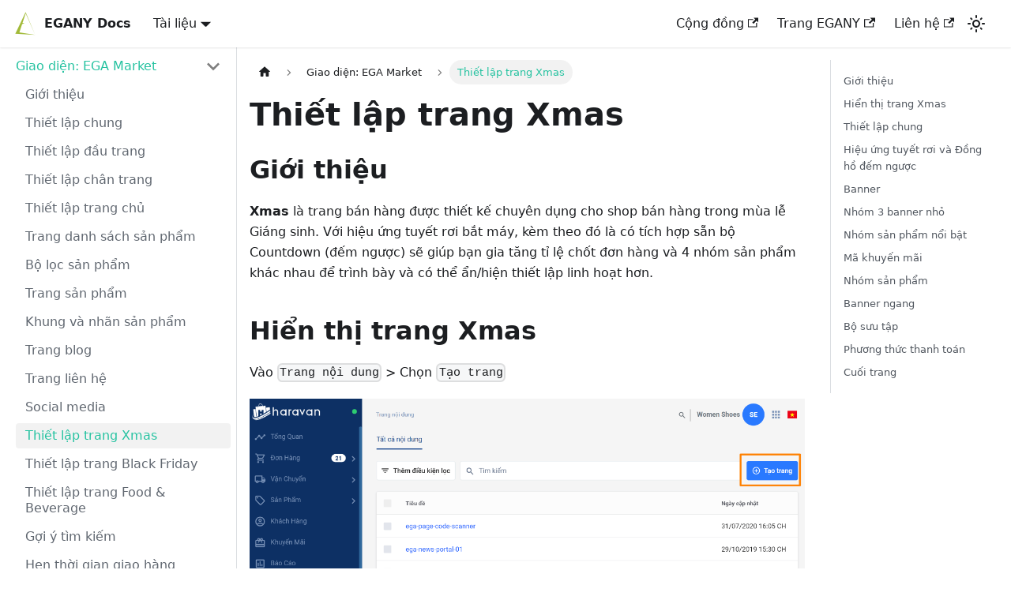

--- FILE ---
content_type: text/html; charset=utf-8
request_url: https://docs.egany.com/haravan/ega-market/sales-page-xmas
body_size: 5988
content:
<!doctype html>
<html lang="vi" dir="ltr" class="docs-wrapper docs-doc-page docs-version-current plugin-docs plugin-id-haravan docs-doc-id-ega-market/sales-page-xmas">
<head>
<meta charset="UTF-8">
<meta name="viewport" content="width=device-width,initial-scale=0.86,maximum-scale=3,minimum-scale=0.86">
<meta name="generator" content="Docusaurus v2.0.1">
<meta name="google-site-verification" content="fEajgcFpOQ9aYQd4vqoXbPDCPc2rRmjNta8IEKtsQwM">
<link rel="preconnect" href="https://www.google-analytics.com">
<link rel="preconnect" href="https://www.googletagmanager.com">
<script async src="https://www.googletagmanager.com/gtag/js?id=G-L87TNH9RGF"></script>
<script>function gtag(){dataLayer.push(arguments)}window.dataLayer=window.dataLayer||[],gtag("js",new Date),gtag("config","G-L87TNH9RGF",{anonymize_ip:!0})</script>





<script src="/js/antbuddy-chat.js" async></script><title data-rh="true">Thiết lập trang Xmas | EGANY Docs</title><meta data-rh="true" name="twitter:card" content="summary_large_image"><meta data-rh="true" property="og:url" content="https://docs.egany.com/haravan/ega-market/sales-page-xmas"><meta data-rh="true" name="docusaurus_locale" content="vi"><meta data-rh="true" name="docsearch:language" content="vi"><meta data-rh="true" name="docusaurus_version" content="current"><meta data-rh="true" name="docusaurus_tag" content="docs-haravan-current"><meta data-rh="true" name="docsearch:version" content="current"><meta data-rh="true" name="docsearch:docusaurus_tag" content="docs-haravan-current"><meta data-rh="true" property="og:title" content="Thiết lập trang Xmas | EGANY Docs"><meta data-rh="true" name="description" content="Hướng dẫn thiết lập trang Xmas trên Haravan"><meta data-rh="true" property="og:description" content="Hướng dẫn thiết lập trang Xmas trên Haravan"><meta data-rh="true" property="og:image" content="https://docs.egany.com/img/haravan/ega-market/haravan-product-ega-market.png"><meta data-rh="true" name="twitter:image" content="https://docs.egany.com/img/haravan/ega-market/haravan-product-ega-market.png"><link data-rh="true" rel="icon" href="/img/logo.png"><link data-rh="true" rel="canonical" href="https://docs.egany.com/haravan/ega-market/sales-page-xmas"><link data-rh="true" rel="alternate" href="https://docs.egany.com/haravan/ega-market/sales-page-xmas" hreflang="vi"><link data-rh="true" rel="alternate" href="https://docs.egany.com/en/haravan/ega-market/sales-page-xmas" hreflang="en"><link data-rh="true" rel="alternate" href="https://docs.egany.com/haravan/ega-market/sales-page-xmas" hreflang="x-default"><link rel="stylesheet" href="/assets/css/styles.26c59b6a.css">
<link rel="preload" href="/assets/js/runtime~main.15240ed3.js" as="script">
<link rel="preload" href="/assets/js/main.efd2efff.js" as="script">
</head>
<body class="navigation-with-keyboard" itemscope="" itemtype="http://schema.org/Organization">
<script>!function(){function t(t){document.documentElement.setAttribute("data-theme",t)}var e=function(){var t=null;try{t=localStorage.getItem("theme")}catch(t){}return t}();t(null!==e?e:"light")}()</script><div id="__docusaurus">
<div role="region"><a href="#" class="skipToContent_fXgn">Nhảy tới nội dung</a></div><nav class="navbar navbar--fixed-top"><div class="navbar__inner"><div class="navbar__items"><button aria-label="Navigation bar toggle" class="navbar__toggle clean-btn" type="button" tabindex="0"><svg width="30" height="30" viewBox="0 0 30 30" aria-hidden="true"><path stroke="currentColor" stroke-linecap="round" stroke-miterlimit="10" stroke-width="2" d="M4 7h22M4 15h22M4 23h22"></path></svg></button><a class="navbar__brand" href="/"><div class="navbar__logo"><img src="/img/logo.png" alt="EGANY Docs" class="themedImage_ToTc themedImage--light_HNdA"><img src="/img/logo.png" alt="EGANY Docs" class="themedImage_ToTc themedImage--dark_i4oU"></div><b class="navbar__title text--truncate">EGANY Docs</b></a><div class="navbar__item dropdown dropdown--hoverable"><a href="#" aria-haspopup="true" aria-expanded="false" role="button" class="navbar__link">Tài liệu</a><ul class="dropdown__menu"><li><a aria-current="page" class="dropdown__link dropdown__link--active" href="/haravan">Haravan</a></li><li><a class="dropdown__link" href="/sapo">Sapo</a></li><li><a class="dropdown__link" href="/shopify">Shopify</a></li><li><a class="dropdown__link" href="/cross-platform">Cross-platform</a></li></ul></div></div><div class="navbar__items navbar__items--right"><a href="https://www.facebook.com/egany.tech" target="_blank" rel="noopener noreferrer" class="navbar__item navbar__link">Cộng đồng<svg width="13.5" height="13.5" aria-hidden="true" viewBox="0 0 24 24" class="iconExternalLink_nPIU"><path fill="currentColor" d="M21 13v10h-21v-19h12v2h-10v15h17v-8h2zm3-12h-10.988l4.035 4-6.977 7.07 2.828 2.828 6.977-7.07 4.125 4.172v-11z"></path></svg></a><a href="https://www.facebook.com/EGAnyCom/" target="_blank" rel="noopener noreferrer" class="navbar__item navbar__link">Trang EGANY<svg width="13.5" height="13.5" aria-hidden="true" viewBox="0 0 24 24" class="iconExternalLink_nPIU"><path fill="currentColor" d="M21 13v10h-21v-19h12v2h-10v15h17v-8h2zm3-12h-10.988l4.035 4-6.977 7.07 2.828 2.828 6.977-7.07 4.125 4.172v-11z"></path></svg></a><a href="https://m.me/EGAnyCom" target="_blank" rel="noopener noreferrer" class="navbar__item navbar__link">Liên hệ<svg width="13.5" height="13.5" aria-hidden="true" viewBox="0 0 24 24" class="iconExternalLink_nPIU"><path fill="currentColor" d="M21 13v10h-21v-19h12v2h-10v15h17v-8h2zm3-12h-10.988l4.035 4-6.977 7.07 2.828 2.828 6.977-7.07 4.125 4.172v-11z"></path></svg></a><div class="toggle_vylO colorModeToggle_DEke"><button class="clean-btn toggleButton_gllP toggleButtonDisabled_aARS" type="button" disabled="" title="Chuyển đổi màu sắc theo chế độ (chế độ hiện tại màu sáng)" aria-label="Chuyển đổi màu sắc theo chế độ (chế độ hiện tại màu sáng)"><svg viewBox="0 0 24 24" width="24" height="24" class="lightToggleIcon_pyhR"><path fill="currentColor" d="M12,9c1.65,0,3,1.35,3,3s-1.35,3-3,3s-3-1.35-3-3S10.35,9,12,9 M12,7c-2.76,0-5,2.24-5,5s2.24,5,5,5s5-2.24,5-5 S14.76,7,12,7L12,7z M2,13l2,0c0.55,0,1-0.45,1-1s-0.45-1-1-1l-2,0c-0.55,0-1,0.45-1,1S1.45,13,2,13z M20,13l2,0c0.55,0,1-0.45,1-1 s-0.45-1-1-1l-2,0c-0.55,0-1,0.45-1,1S19.45,13,20,13z M11,2v2c0,0.55,0.45,1,1,1s1-0.45,1-1V2c0-0.55-0.45-1-1-1S11,1.45,11,2z M11,20v2c0,0.55,0.45,1,1,1s1-0.45,1-1v-2c0-0.55-0.45-1-1-1C11.45,19,11,19.45,11,20z M5.99,4.58c-0.39-0.39-1.03-0.39-1.41,0 c-0.39,0.39-0.39,1.03,0,1.41l1.06,1.06c0.39,0.39,1.03,0.39,1.41,0s0.39-1.03,0-1.41L5.99,4.58z M18.36,16.95 c-0.39-0.39-1.03-0.39-1.41,0c-0.39,0.39-0.39,1.03,0,1.41l1.06,1.06c0.39,0.39,1.03,0.39,1.41,0c0.39-0.39,0.39-1.03,0-1.41 L18.36,16.95z M19.42,5.99c0.39-0.39,0.39-1.03,0-1.41c-0.39-0.39-1.03-0.39-1.41,0l-1.06,1.06c-0.39,0.39-0.39,1.03,0,1.41 s1.03,0.39,1.41,0L19.42,5.99z M7.05,18.36c0.39-0.39,0.39-1.03,0-1.41c-0.39-0.39-1.03-0.39-1.41,0l-1.06,1.06 c-0.39,0.39-0.39,1.03,0,1.41s1.03,0.39,1.41,0L7.05,18.36z"></path></svg><svg viewBox="0 0 24 24" width="24" height="24" class="darkToggleIcon_wfgR"><path fill="currentColor" d="M9.37,5.51C9.19,6.15,9.1,6.82,9.1,7.5c0,4.08,3.32,7.4,7.4,7.4c0.68,0,1.35-0.09,1.99-0.27C17.45,17.19,14.93,19,12,19 c-3.86,0-7-3.14-7-7C5,9.07,6.81,6.55,9.37,5.51z M12,3c-4.97,0-9,4.03-9,9s4.03,9,9,9s9-4.03,9-9c0-0.46-0.04-0.92-0.1-1.36 c-0.98,1.37-2.58,2.26-4.4,2.26c-2.98,0-5.4-2.42-5.4-5.4c0-1.81,0.89-3.42,2.26-4.4C12.92,3.04,12.46,3,12,3L12,3z"></path></svg></button></div><div class="searchBox_ZlJk"></div></div></div><div role="presentation" class="navbar-sidebar__backdrop"></div></nav><div class="main-wrapper mainWrapper_z2l0 docsWrapper_BCFX"><button aria-label="Trở lại đầu trang" class="clean-btn theme-back-to-top-button backToTopButton_ntye" type="button"></button><div class="docPage__5DB"><aside class="theme-doc-sidebar-container docSidebarContainer_b6E3"><div class="sidebar_njMd"><nav class="menu thin-scrollbar menu_SIkG"><ul class="theme-doc-sidebar-menu menu__list"><li class="theme-doc-sidebar-item-category theme-doc-sidebar-item-category-level-1 menu__list-item"><div class="menu__list-item-collapsible"><a class="menu__link menu__link--sublist menu__link--sublist-caret menu__link--active" aria-expanded="true" href="/haravan/ega-market">Giao diện: EGA Market</a></div><ul style="display:block;overflow:visible;height:auto" class="menu__list"><li class="theme-doc-sidebar-item-link theme-doc-sidebar-item-link-level-2 menu__list-item"><a class="menu__link" tabindex="0" href="/haravan/ega-market">Giới thiệu</a></li><li class="theme-doc-sidebar-item-link theme-doc-sidebar-item-link-level-2 menu__list-item"><a class="menu__link" tabindex="0" href="/haravan/ega-market/general-settings">Thiết lập chung</a></li><li class="theme-doc-sidebar-item-link theme-doc-sidebar-item-link-level-2 menu__list-item"><a class="menu__link" tabindex="0" href="/haravan/ega-market/header-settings">Thiết lập đầu trang</a></li><li class="theme-doc-sidebar-item-link theme-doc-sidebar-item-link-level-2 menu__list-item"><a class="menu__link" tabindex="0" href="/haravan/ega-market/footer-settings">Thiết lập chân trang</a></li><li class="theme-doc-sidebar-item-link theme-doc-sidebar-item-link-level-2 menu__list-item"><a class="menu__link" tabindex="0" href="/haravan/ega-market/home-settings">Thiết lập trang chủ</a></li><li class="theme-doc-sidebar-item-link theme-doc-sidebar-item-link-level-2 menu__list-item"><a class="menu__link" tabindex="0" href="/haravan/ega-market/collection-settings">Trang danh sách sản phẩm</a></li><li class="theme-doc-sidebar-item-link theme-doc-sidebar-item-link-level-2 menu__list-item"><a class="menu__link" tabindex="0" href="/haravan/ega-market/product-filter-settings">Bộ lọc sản phẩm</a></li><li class="theme-doc-sidebar-item-link theme-doc-sidebar-item-link-level-2 menu__list-item"><a class="menu__link" tabindex="0" href="/haravan/ega-market/product-detail-settings">Trang sản phẩm</a></li><li class="theme-doc-sidebar-item-link theme-doc-sidebar-item-link-level-2 menu__list-item"><a class="menu__link" tabindex="0" href="/haravan/ega-market/frame-and-label-settings">Khung và nhãn sản phẩm</a></li><li class="theme-doc-sidebar-item-link theme-doc-sidebar-item-link-level-2 menu__list-item"><a class="menu__link" tabindex="0" href="/haravan/ega-market/blog-settings">Trang blog</a></li><li class="theme-doc-sidebar-item-link theme-doc-sidebar-item-link-level-2 menu__list-item"><a class="menu__link" tabindex="0" href="/haravan/ega-market/contact-settings">Trang liên hệ</a></li><li class="theme-doc-sidebar-item-link theme-doc-sidebar-item-link-level-2 menu__list-item"><a class="menu__link" tabindex="0" href="/haravan/ega-market/social-media-settings">Social media</a></li><li class="theme-doc-sidebar-item-link theme-doc-sidebar-item-link-level-2 menu__list-item"><a class="menu__link menu__link--active" aria-current="page" tabindex="0" href="/haravan/ega-market/sales-page-xmas">Thiết lập trang Xmas</a></li><li class="theme-doc-sidebar-item-link theme-doc-sidebar-item-link-level-2 menu__list-item"><a class="menu__link" tabindex="0" href="/haravan/ega-market/sales-page-blackfriday">Thiết lập trang Black Friday</a></li><li class="theme-doc-sidebar-item-link theme-doc-sidebar-item-link-level-2 menu__list-item"><a class="menu__link" tabindex="0" href="/haravan/ega-market/sales-page-fnb">Thiết lập trang Food &amp; Beverage</a></li><li class="theme-doc-sidebar-item-link theme-doc-sidebar-item-link-level-2 menu__list-item"><a class="menu__link" tabindex="0" href="/haravan/ega-market/smart-search-settings">Gợi ý tìm kiếm</a></li><li class="theme-doc-sidebar-item-link theme-doc-sidebar-item-link-level-2 menu__list-item"><a class="menu__link" tabindex="0" href="/haravan/ega-market/time-delivery-settings">Hẹn thời gian giao hàng</a></li><li class="theme-doc-sidebar-item-link theme-doc-sidebar-item-link-level-2 menu__list-item"><a class="menu__link" tabindex="0" href="/haravan/ega-market/vat-notes-settings">Ghi chú thông tin xuất VAT</a></li><li class="theme-doc-sidebar-item-link theme-doc-sidebar-item-link-level-2 menu__list-item"><a class="menu__link" tabindex="0" href="/haravan/ega-market/conditional-checkout-settings">Giá trị đơn hàng tối thiểu</a></li><li class="theme-doc-sidebar-item-link theme-doc-sidebar-item-link-level-2 menu__list-item"><a class="menu__link" tabindex="0" href="/haravan/ega-market/store-locator-settings">Trang danh sách cửa hàng</a></li><li class="theme-doc-sidebar-item-link theme-doc-sidebar-item-link-level-2 menu__list-item"><a class="menu__link" tabindex="0" href="/haravan/ega-market/fundiin-settings">Thiết lập thanh toán Fundiin</a></li></ul></li><li class="theme-doc-sidebar-item-link theme-doc-sidebar-item-link-level-1 menu__list-item"><a class="menu__link" href="/haravan">👈 Quay lại danh sách Haravan</a></li></ul></nav></div></aside><main class="docMainContainer_gTbr"><div class="container padding-top--md padding-bottom--lg"><div class="row"><div class="col docItemCol_VOVn"><div class="docItemContainer_Djhp"><article><nav class="theme-doc-breadcrumbs breadcrumbsContainer_Z_bl" aria-label="Breadcrumbs"><ul class="breadcrumbs" itemscope="" itemtype="https://schema.org/BreadcrumbList"><li class="breadcrumbs__item"><a aria-label="Trang chủ" class="breadcrumbs__link" href="/"><svg viewBox="0 0 24 24" class="breadcrumbHomeIcon_OVgt"><path d="M10 19v-5h4v5c0 .55.45 1 1 1h3c.55 0 1-.45 1-1v-7h1.7c.46 0 .68-.57.33-.87L12.67 3.6c-.38-.34-.96-.34-1.34 0l-8.36 7.53c-.34.3-.13.87.33.87H5v7c0 .55.45 1 1 1h3c.55 0 1-.45 1-1z" fill="currentColor"></path></svg></a></li><li class="breadcrumbs__item"><span class="breadcrumbs__link">Giao diện: EGA Market</span><meta itemprop="position" content="1"></li><li itemscope="" itemprop="itemListElement" itemtype="https://schema.org/ListItem" class="breadcrumbs__item breadcrumbs__item--active"><span class="breadcrumbs__link" itemprop="name">Thiết lập trang Xmas</span><meta itemprop="position" content="2"></li></ul></nav><div class="tocCollapsible_ETCw theme-doc-toc-mobile tocMobile_ITEo"><button type="button" class="clean-btn tocCollapsibleButton_TO0P">Trên trang này</button></div><div class="theme-doc-markdown markdown"><header><h1>Thiết lập trang Xmas</h1></header><h2 class="anchor anchorWithStickyNavbar_LWe7" id="giới-thiệu">Giới thiệu<a class="hash-link" href="#giới-thiệu" title="Đường dẫn trực tiếp tới đề mục này">​</a></h2><p><strong>Xmas</strong> là trang bán hàng được thiết kế chuyên dụng cho shop bán hàng trong mùa lễ Giáng sinh. Với hiệu ứng tuyết rơi bắt máy, kèm theo đó là có tích hợp sẵn bộ Countdown (đếm ngược) sẽ giúp bạn gia tăng tỉ lệ chốt đơn hàng và 4 nhóm sản phẩm khác nhau để trình bày và có thể ẩn/hiện thiết lập linh hoạt hơn.</p><h2 class="anchor anchorWithStickyNavbar_LWe7" id="hiển-thị-trang-xmas">Hiển thị trang Xmas<a class="hash-link" href="#hiển-thị-trang-xmas" title="Đường dẫn trực tiếp tới đề mục này">​</a></h2><p>Vào <code>Trang nội dung</code> &gt; Chọn <code>Tạo trang </code></p><p><img loading="lazy" src="/img/haravan/ega-market/public-select-sales-page-x-mas.png" alt="Tạo trang nội dung" title="Chọn trang" class="img_ev3q"></p><p class="text--center"><em>Bước 1</em></p><p>Thêm tiêu đề và chọn giao diện <code>page.xmas_002</code></p><p><img loading="lazy" src="/img/haravan/ega-market/sales-page-x-mas-giao-dien-trang.png" alt="Giao diện trang" title="Giao diện trang" class="img_ev3q"></p><p class="text--center"><em>Bước 2</em></p><p>Chọn <code>Hiển thị</code> &gt; <code>Lưu</code></p><p><img loading="lazy" src="/img/haravan/ega-market/public-page-sales-page-x-mas.png" alt="Chọn hiển thị trang" title="Chọn Hiển thị trang" class="img_ev3q"></p><p class="text--center"><em>Bước 3</em></p><p>Chọn <code>Xem trên web</code></p><p><img loading="lazy" src="/img/haravan/ega-market/public-view-page-sales-page-x-mas.png" alt="Xem trang" title="Xem trang" class="img_ev3q"></p><p class="text--center"><em>Bước 4</em></p><h2 class="anchor anchorWithStickyNavbar_LWe7" id="thiết-lập-chung">Thiết lập chung<a class="hash-link" href="#thiết-lập-chung" title="Đường dẫn trực tiếp tới đề mục này">​</a></h2><p>Vào <code>xmas</code> &gt; <code>Thiết lập chung</code></p><p><img loading="lazy" src="/img/haravan/ega-market/sales-page-x-mas-thiet-lap-chung.png" alt="Thiết lập chung" title="Thiết lập chung" class="img_ev3q"></p><p class="text--center"><em>Thiết lập chung</em></p><h2 class="anchor anchorWithStickyNavbar_LWe7" id="hiệu-ứng-tuyết-rơi-và-đồng-hồ-đếm-ngược">Hiệu ứng tuyết rơi và Đồng hồ đếm ngược<a class="hash-link" href="#hiệu-ứng-tuyết-rơi-và-đồng-hồ-đếm-ngược" title="Đường dẫn trực tiếp tới đề mục này">​</a></h2><p>Vào <code>xmas</code> &gt; <code>Hiệu ứng tuyết rơi</code></p><p><img loading="lazy" src="/img/haravan/ega-market/sales-page-x-mas-effect.png" alt="Hiệu ứng tuyết rơi và Đồng hồ đếm ngược" title="Hiệu ứng tuyết rơi và Đồng hồ đếm ngược" class="img_ev3q"></p><p class="text--center"><em>Hiệu ứng tuyết rơi và Đồng hồ đếm ngược</em></p><h2 class="anchor anchorWithStickyNavbar_LWe7" id="banner">Banner<a class="hash-link" href="#banner" title="Đường dẫn trực tiếp tới đề mục này">​</a></h2><p>Vào <code>xmas</code> &gt; <code>Banner</code></p><p><img loading="lazy" src="/img/haravan/ega-market/sales-page-x-mas-banner.png" alt="Thiết lập Banner" title="Thiết lập Banner" class="img_ev3q"></p><p class="text--center"><em>Thiết lập Banner</em></p><h2 class="anchor anchorWithStickyNavbar_LWe7" id="nhóm-3-banner-nhỏ">Nhóm 3 banner nhỏ<a class="hash-link" href="#nhóm-3-banner-nhỏ" title="Đường dẫn trực tiếp tới đề mục này">​</a></h2><p>Vào <code>xmas</code> &gt; <code>Nhóm 3 banner nhỏ</code></p><p><img loading="lazy" src="/img/haravan/ega-market/sales-page-x-mas-ba-banner.png" alt="Thiết lập Nhóm 3 banner nhỏ" title="Thiết lập Nhóm 3 banner nhỏ" class="img_ev3q"></p><p class="text--center"><em>Thiết lập Nhóm 3 banner nhỏ</em></p><h2 class="anchor anchorWithStickyNavbar_LWe7" id="nhóm-sản-phẩm-nổi-bật">Nhóm sản phẩm nổi bật<a class="hash-link" href="#nhóm-sản-phẩm-nổi-bật" title="Đường dẫn trực tiếp tới đề mục này">​</a></h2><p>Vào <code>xmas</code> &gt; <code>Nhóm sản phẩm nổi bật</code></p><p><img loading="lazy" src="/img/haravan/ega-market/sales-page-x-mas-product.png" alt="Nhóm sản phẩm nổi bật" title="Thiết lập Nhóm sản phẩm nổi bật" class="img_ev3q"></p><p class="text--center"><em>Nhóm sản phẩm nổi bật</em></p><h2 class="anchor anchorWithStickyNavbar_LWe7" id="mã-khuyến-mãi">Mã khuyến mãi<a class="hash-link" href="#mã-khuyến-mãi" title="Đường dẫn trực tiếp tới đề mục này">​</a></h2><p>Vào <code>xmas</code> &gt; <code>Mã khuyến mãi</code></p><p><img loading="lazy" src="/img/haravan/ega-market/sales-page-x-mas-promotion-code.png" alt="Mã khuyến mãi" title="Mã khuyến mãi" class="img_ev3q"></p><p class="text--center"><em>Mã khuyến mãi</em></p><h2 class="anchor anchorWithStickyNavbar_LWe7" id="nhóm-sản-phẩm">Nhóm sản phẩm<a class="hash-link" href="#nhóm-sản-phẩm" title="Đường dẫn trực tiếp tới đề mục này">​</a></h2><p>Vào <code>xmas</code> &gt; <code>Nhóm sản phẩm 1</code></p><p><img loading="lazy" src="/img/haravan/ega-market/sales-page-x-mas-nhom-san-pham.png" alt="Nhóm sản phẩm" title="Nhóm sản phẩm" class="img_ev3q"></p><p class="text--center"><em>Nhóm sản phẩm</em></p><h2 class="anchor anchorWithStickyNavbar_LWe7" id="banner-ngang">Banner ngang<a class="hash-link" href="#banner-ngang" title="Đường dẫn trực tiếp tới đề mục này">​</a></h2><p>Vào <code>xmas</code> &gt; <code>Banner ngang</code></p><p><img loading="lazy" src="/img/haravan/ega-market/sales-page-x-mas-banner-ngang.png" alt="Banner ngang" title="Banner ngang" class="img_ev3q"></p><p class="text--center"><em>Banner ngang</em></p><h2 class="anchor anchorWithStickyNavbar_LWe7" id="bộ-sưu-tập">Bộ sưu tập<a class="hash-link" href="#bộ-sưu-tập" title="Đường dẫn trực tiếp tới đề mục này">​</a></h2><p>Vào <code>xmas</code> &gt; <code>Bộ sưu tập</code></p><p><img loading="lazy" src="/img/haravan/ega-market/sales-page-x-mas-collection.png" alt="Bộ sưu tập" title="Bộ sưu tập" class="img_ev3q"></p><p class="text--center"><em>Bộ sưu tập</em></p><h2 class="anchor anchorWithStickyNavbar_LWe7" id="phương-thức-thanh-toán">Phương thức thanh toán<a class="hash-link" href="#phương-thức-thanh-toán" title="Đường dẫn trực tiếp tới đề mục này">​</a></h2><p>Vào <code>xmas</code> &gt; <code>Phương thức thanh toán</code></p><p><img loading="lazy" src="/img/haravan/ega-market/sales-page-x-mas-payment.png" alt="Phương thức thanh toán" title="Phương thức thanh toán" class="img_ev3q"></p><p class="text--center"><em>Phương thức thanh toán</em></p><h2 class="anchor anchorWithStickyNavbar_LWe7" id="cuối-trang">Cuối trang<a class="hash-link" href="#cuối-trang" title="Đường dẫn trực tiếp tới đề mục này">​</a></h2><p>Vào <code>xmas</code> &gt; <code>Cuối trang</code></p><p><img loading="lazy" src="/img/haravan/ega-market/sales-page-x-mas-footer.png" alt="Cuối trang" title="Cuối trang" class="img_ev3q"></p><p class="text--center"><em>Cuối trang</em></p><p>Sau khi thực hiện theo hướng dẫn trên, bạn đã có thể thiết lập <strong>trang Xmas</strong>. Trong quá trình thiết lập, nếu có thắc mắc vui lòng liên hệ <a href="/cdn-cgi/l/email-protection#097a7c7979667b7d496c6e686770276a6664" target="_blank" rel="noopener noreferrer"><span class="__cf_email__" data-cfemail="097a7c7979667b7d496c6e686770276a6664">[email&#160;protected]</span></a>.</p></div><footer class="theme-doc-footer docusaurus-mt-lg"><div class="theme-doc-footer-edit-meta-row row"><div class="col"></div><div class="col lastUpdated_vwxv"><span class="theme-last-updated">Cập nhật lần cuối <!-- --> vào <b><time datetime="2023-04-05T08:53:27.000Z">5 thg 4, 2023</time></b> bởi </span></div></div></footer></article><nav class="pagination-nav docusaurus-mt-lg" aria-label="Thanh điều hướng của trang tài liệu"><a class="pagination-nav__link pagination-nav__link--prev" href="/haravan/ega-market/social-media-settings"><div class="pagination-nav__sublabel">Trước</div><div class="pagination-nav__label">Social media</div></a><a class="pagination-nav__link pagination-nav__link--next" href="/haravan/ega-market/sales-page-blackfriday"><div class="pagination-nav__sublabel">Kế tiếp</div><div class="pagination-nav__label">Thiết lập trang Black Friday</div></a></nav></div></div><div class="col col--3"><div class="tableOfContents_bqdL thin-scrollbar theme-doc-toc-desktop"><ul class="table-of-contents table-of-contents__left-border"><li><a href="#giới-thiệu" class="table-of-contents__link toc-highlight">Giới thiệu</a></li><li><a href="#hiển-thị-trang-xmas" class="table-of-contents__link toc-highlight">Hiển thị trang Xmas</a></li><li><a href="#thiết-lập-chung" class="table-of-contents__link toc-highlight">Thiết lập chung</a></li><li><a href="#hiệu-ứng-tuyết-rơi-và-đồng-hồ-đếm-ngược" class="table-of-contents__link toc-highlight">Hiệu ứng tuyết rơi và Đồng hồ đếm ngược</a></li><li><a href="#banner" class="table-of-contents__link toc-highlight">Banner</a></li><li><a href="#nhóm-3-banner-nhỏ" class="table-of-contents__link toc-highlight">Nhóm 3 banner nhỏ</a></li><li><a href="#nhóm-sản-phẩm-nổi-bật" class="table-of-contents__link toc-highlight">Nhóm sản phẩm nổi bật</a></li><li><a href="#mã-khuyến-mãi" class="table-of-contents__link toc-highlight">Mã khuyến mãi</a></li><li><a href="#nhóm-sản-phẩm" class="table-of-contents__link toc-highlight">Nhóm sản phẩm</a></li><li><a href="#banner-ngang" class="table-of-contents__link toc-highlight">Banner ngang</a></li><li><a href="#bộ-sưu-tập" class="table-of-contents__link toc-highlight">Bộ sưu tập</a></li><li><a href="#phương-thức-thanh-toán" class="table-of-contents__link toc-highlight">Phương thức thanh toán</a></li><li><a href="#cuối-trang" class="table-of-contents__link toc-highlight">Cuối trang</a></li></ul></div></div></div></div></main></div></div><footer class="footer footer--dark"><div class="container container-fluid"><div class="footer__bottom text--center"><div class="footer__copyright">Copyright © 2022 EGANY.com. Built with Docusaurus.</div></div></div></footer></div>
<script data-cfasync="false" src="/cdn-cgi/scripts/5c5dd728/cloudflare-static/email-decode.min.js"></script><script src="/assets/js/runtime~main.15240ed3.js"></script>
<script src="/assets/js/main.efd2efff.js"></script>
<script defer src="https://static.cloudflareinsights.com/beacon.min.js/vcd15cbe7772f49c399c6a5babf22c1241717689176015" integrity="sha512-ZpsOmlRQV6y907TI0dKBHq9Md29nnaEIPlkf84rnaERnq6zvWvPUqr2ft8M1aS28oN72PdrCzSjY4U6VaAw1EQ==" data-cf-beacon='{"version":"2024.11.0","token":"ab0b1a89c556467e80f0614cb943cb1e","r":1,"server_timing":{"name":{"cfCacheStatus":true,"cfEdge":true,"cfExtPri":true,"cfL4":true,"cfOrigin":true,"cfSpeedBrain":true},"location_startswith":null}}' crossorigin="anonymous"></script>
</body>
</html>

--- FILE ---
content_type: text/html
request_url: https://chat-widget.antbuddy.com/?accountId=50441bce-6ae3-4d79-8370-a8c7ecf9b3ee&agentAvailableText=Ch%C3%BAng%20t%C3%B4i%20%C4%91ang%20online%21&agentUnavailableText=Ch%C3%BAng%20t%C3%B4i%20%C4%91ang%20v%E1%BA%AFng%20m%E1%BA%B7t.&awayMessage=C%C3%A1m%20%C6%A1n%20anh%2Fch%E1%BB%8B%20%C4%91%C3%A3%20li%C3%AAn%20h%E1%BB%87%20h%E1%BB%97%20tr%E1%BB%A3.%20Hi%E1%BB%87n%20t%E1%BA%A1i%20ch%C3%BAng%20em%20ch%C6%B0a%20th%E1%BB%83%20ph%E1%BA%A3n%20h%E1%BB%93i%20y%C3%AAu%20c%E1%BA%A7u%20c%E1%BB%A7a%20anh%2Fch%E1%BB%8B%20ngay%20v%C3%AC%20team%20%C4%91ang%20trong%20th%E1%BB%9Di%20gian%20ngh%E1%BB%89.%20Ch%C3%BAng%20em%20s%E1%BA%BD%20s%E1%BA%AFp%20x%E1%BA%BFp%20ph%E1%BA%A3n%20h%E1%BB%93i%20anh%2Fch%E1%BB%8B%20v%C3%A0o%20ng%C3%A0y%20l%C3%A0m%20vi%E1%BB%87c%20g%E1%BA%A7n%20nh%E1%BA%A5t%20%E1%BA%A1.&baseUrl=https%3A%2F%2Fchat-sdk.antbuddy.com&closeable=1&companyName=egany&debug=0&disableAnalyticsTracking=0&greeting=Em%20xin%20ch%C3%A0o%2C%20Anh%2Fch%E1%BB%8B%20%C4%91ang%20c%E1%BA%A7n%20em%20h%E1%BB%97%20tr%E1%BB%A3%20g%C3%AC%20v%E1%BA%ADy%20%E1%BA%A1%3F&inbox=941c22fb-b9b8-4293-a3a1-d06ee5026798&isBrandingHidden=false&isEnableHoverAnimation=0&isHideAttachments=0&isHideVoice=0&isOutsideWorkingHours=false&lang=en&metadata=%7B%22os%22%3A%22Mac%20OS%20X%22%2C%22browser%22%3A%22Chrome%22%2C%22time_zone%22%3A%22UTC%22%2C%22current_url%22%3A%22https%3A%2F%2Fdocs.egany.com%2Fharavan%2Fega-market%2Fsales-page-xmas%22%2C%22host%22%3A%22docs.egany.com%22%2C%22pathname%22%3A%22%2Fharavan%2Fega-market%2Fsales-page-xmas%22%2C%22browser_version%22%3A%22131%22%2C%22screen_height%22%3A720%2C%22screen_width%22%3A1280%2C%22lib%22%3A%22web%22%2C%22insert_id%22%3A%2202i0aff4lxwav56v%22%2C%22time%22%3A1769001045.106%7D&newMessagePlaceholder=Nh%E1%BA%ADp%20tin%20nh%E1%BA%AFn%20c%E1%BB%A7a%20anh%2Fch%E1%BB%8B%20%E1%BB%9F%20%C4%91%C3%A2y%21&primaryColor=%2365990e&requireEmailUpfront=1&requireNameUpfront=1&requirePhoneUpfront=1&showAgentAvailability=0&subscriptionPlan=starter&subtitle=EGANY%20s%E1%BA%BD%20ph%E1%BA%A3n%20h%E1%BB%93i%20anh%20ch%E1%BB%8B%20trong%20th%E1%BB%9Di%20gian%20s%E1%BB%9Bm%20nh%E1%BA%A5t%21%20%F0%9F%98%8A&title=Xin%20ch%C3%A0o%20%F0%9F%91%8B&token=50441bce-6ae3-4d79-8370-a8c7ecf9b3ee&ts=1769001043769&useCompanyProfileOnly=0&version=1.3.1
body_size: 966
content:
<!DOCTYPE html><html><head><meta charSet="utf-8"/><title>Welcome</title><link rel="icon" href="/favicon.ico"/><base target="_parent _blank"/><meta name="viewport" content="initial-scale=1.0, width=device-width"/><script src="https://unpkg.com/dompurify@2.3.10/dist/purify.min.js"></script><script src="https://ajax.googleapis.com/ajax/libs/webfont/1.6.26/webfont.js"></script><meta name="next-head-count" content="7"/><link rel="preload" href="/_next/static/css/5278c64d66a12ead6f67.css" as="style"/><link rel="stylesheet" href="/_next/static/css/5278c64d66a12ead6f67.css"/><link rel="preload" href="/_next/static/css/0db45b75e6e38aaa4270.css" as="style"/><link rel="stylesheet" href="/_next/static/css/0db45b75e6e38aaa4270.css"/><link rel="preload" href="/_next/static/iZ22boEmyRa2Ln_svdeCq/pages/_app.js" as="script"/><link rel="preload" href="/_next/static/iZ22boEmyRa2Ln_svdeCq/pages/index.js" as="script"/><link rel="preload" href="/_next/static/runtime/webpack-c212667a5f965e81e004.js" as="script"/><link rel="preload" href="/_next/static/chunks/framework.619a4f70c1d4d3a29cbc.js" as="script"/><link rel="preload" href="/_next/static/chunks/092dda4d.4c419f4b16a96bca7647.js" as="script"/><link rel="preload" href="/_next/static/chunks/commons.fcdab4ae92e3c83283a2.js" as="script"/><link rel="preload" href="/_next/static/chunks/2b3474321a777e4a5e4d2172d58761ef4fcc5f02.c2503d4b5b55f3bfdb9e.js" as="script"/><link rel="preload" href="/_next/static/runtime/main-70bad14759e3216bdd9a.js" as="script"/><link rel="preload" href="/_next/static/chunks/68717035.bea740fec8d986b1e47e.js" as="script"/><link rel="preload" href="/_next/static/chunks/05d954cf.1c0b6b87ca120c13d212.js" as="script"/></head><body><div id="__next"><div class="Toastify"></div></div><script id="__NEXT_DATA__" type="application/json">{"props":{"pageProps":{}},"page":"/","query":{},"buildId":"iZ22boEmyRa2Ln_svdeCq","nextExport":true,"autoExport":true,"isFallback":false}</script><script nomodule="" src="/_next/static/runtime/polyfills-788a592a52ba46c11fcc.js"></script><script async="" data-next-page="/_app" src="/_next/static/iZ22boEmyRa2Ln_svdeCq/pages/_app.js"></script><script async="" data-next-page="/" src="/_next/static/iZ22boEmyRa2Ln_svdeCq/pages/index.js"></script><script src="/_next/static/runtime/webpack-c212667a5f965e81e004.js" async=""></script><script src="/_next/static/chunks/framework.619a4f70c1d4d3a29cbc.js" async=""></script><script src="/_next/static/chunks/092dda4d.4c419f4b16a96bca7647.js" async=""></script><script src="/_next/static/chunks/commons.fcdab4ae92e3c83283a2.js" async=""></script><script src="/_next/static/chunks/2b3474321a777e4a5e4d2172d58761ef4fcc5f02.c2503d4b5b55f3bfdb9e.js" async=""></script><script src="/_next/static/runtime/main-70bad14759e3216bdd9a.js" async=""></script><script src="/_next/static/chunks/68717035.bea740fec8d986b1e47e.js" async=""></script><script src="/_next/static/chunks/05d954cf.1c0b6b87ca120c13d212.js" async=""></script><script src="/_next/static/iZ22boEmyRa2Ln_svdeCq/_buildManifest.js" async=""></script><script src="/_next/static/iZ22boEmyRa2Ln_svdeCq/_ssgManifest.js" async=""></script></body></html>

--- FILE ---
content_type: application/javascript; charset=utf-8
request_url: https://docs.egany.com/assets/js/d3383de9.830e9b7d.js
body_size: 2622
content:
"use strict";(self.webpackChunkdocs_egany_com=self.webpackChunkdocs_egany_com||[]).push([[63610],{3905:(e,t,n)=>{n.d(t,{Zo:()=>h,kt:()=>o});var a=n(67294);function r(e,t,n){return t in e?Object.defineProperty(e,t,{value:n,enumerable:!0,configurable:!0,writable:!0}):e[t]=n,e}function i(e,t){var n=Object.keys(e);if(Object.getOwnPropertySymbols){var a=Object.getOwnPropertySymbols(e);t&&(a=a.filter((function(t){return Object.getOwnPropertyDescriptor(e,t).enumerable}))),n.push.apply(n,a)}return n}function l(e){for(var t=1;t<arguments.length;t++){var n=null!=arguments[t]?arguments[t]:{};t%2?i(Object(n),!0).forEach((function(t){r(e,t,n[t])})):Object.getOwnPropertyDescriptors?Object.defineProperties(e,Object.getOwnPropertyDescriptors(n)):i(Object(n)).forEach((function(t){Object.defineProperty(e,t,Object.getOwnPropertyDescriptor(n,t))}))}return e}function p(e,t){if(null==e)return{};var n,a,r=function(e,t){if(null==e)return{};var n,a,r={},i=Object.keys(e);for(a=0;a<i.length;a++)n=i[a],t.indexOf(n)>=0||(r[n]=e[n]);return r}(e,t);if(Object.getOwnPropertySymbols){var i=Object.getOwnPropertySymbols(e);for(a=0;a<i.length;a++)n=i[a],t.indexOf(n)>=0||Object.prototype.propertyIsEnumerable.call(e,n)&&(r[n]=e[n])}return r}var m=a.createContext({}),g=function(e){var t=a.useContext(m),n=t;return e&&(n="function"==typeof e?e(t):l(l({},t),e)),n},h=function(e){var t=g(e.components);return a.createElement(m.Provider,{value:t},e.children)},s={inlineCode:"code",wrapper:function(e){var t=e.children;return a.createElement(a.Fragment,{},t)}},c=a.forwardRef((function(e,t){var n=e.components,r=e.mdxType,i=e.originalType,m=e.parentName,h=p(e,["components","mdxType","originalType","parentName"]),c=g(n),o=r,u=c["".concat(m,".").concat(o)]||c[o]||s[o]||i;return n?a.createElement(u,l(l({ref:t},h),{},{components:n})):a.createElement(u,l({ref:t},h))}));function o(e,t){var n=arguments,r=t&&t.mdxType;if("string"==typeof e||r){var i=n.length,l=new Array(i);l[0]=c;var p={};for(var m in t)hasOwnProperty.call(t,m)&&(p[m]=t[m]);p.originalType=e,p.mdxType="string"==typeof e?e:r,l[1]=p;for(var g=2;g<i;g++)l[g]=n[g];return a.createElement.apply(null,l)}return a.createElement.apply(null,n)}c.displayName="MDXCreateElement"},5295:(e,t,n)=>{n.r(t),n.d(t,{assets:()=>m,contentTitle:()=>l,default:()=>s,frontMatter:()=>i,metadata:()=>p,toc:()=>g});var a=n(87462),r=(n(67294),n(3905));const i={title:"Thi\u1ebft l\u1eadp trang Xmas",keyword:["docs","ega market","m\u1ea1nh x\xe3 h\u1ed9i","social media","giao di\u1ec7n","themes"],description:"H\u01b0\u1edbng d\u1eabn thi\u1ebft l\u1eadp trang Xmas tr\xean Haravan",image:"/img/haravan/ega-market/haravan-product-ega-market.png",sidebar_label:"Thi\u1ebft l\u1eadp trang Xmas"},l=void 0,p={unversionedId:"ega-market/sales-page-xmas",id:"ega-market/sales-page-xmas",title:"Thi\u1ebft l\u1eadp trang Xmas",description:"H\u01b0\u1edbng d\u1eabn thi\u1ebft l\u1eadp trang Xmas tr\xean Haravan",source:"@site/docs/haravan/ega-market/sales-page-xmas.md",sourceDirName:"ega-market",slug:"/ega-market/sales-page-xmas",permalink:"/haravan/ega-market/sales-page-xmas",draft:!1,tags:[],version:"current",lastUpdatedAt:1680684807,formattedLastUpdatedAt:"5 thg 4, 2023",frontMatter:{title:"Thi\u1ebft l\u1eadp trang Xmas",keyword:["docs","ega market","m\u1ea1nh x\xe3 h\u1ed9i","social media","giao di\u1ec7n","themes"],description:"H\u01b0\u1edbng d\u1eabn thi\u1ebft l\u1eadp trang Xmas tr\xean Haravan",image:"/img/haravan/ega-market/haravan-product-ega-market.png",sidebar_label:"Thi\u1ebft l\u1eadp trang Xmas"},sidebar:"egaMarket",previous:{title:"Social media",permalink:"/haravan/ega-market/social-media-settings"},next:{title:"Thi\u1ebft l\u1eadp trang Black Friday",permalink:"/haravan/ega-market/sales-page-blackfriday"}},m={},g=[{value:"Gi\u1edbi thi\u1ec7u",id:"gi\u1edbi-thi\u1ec7u",level:2},{value:"Hi\u1ec3n th\u1ecb trang Xmas",id:"hi\u1ec3n-th\u1ecb-trang-xmas",level:2},{value:"Thi\u1ebft l\u1eadp chung",id:"thi\u1ebft-l\u1eadp-chung",level:2},{value:"Hi\u1ec7u \u1ee9ng tuy\u1ebft r\u01a1i v\xe0 \u0110\u1ed3ng h\u1ed3 \u0111\u1ebfm ng\u01b0\u1ee3c",id:"hi\u1ec7u-\u1ee9ng-tuy\u1ebft-r\u01a1i-v\xe0-\u0111\u1ed3ng-h\u1ed3-\u0111\u1ebfm-ng\u01b0\u1ee3c",level:2},{value:"Banner",id:"banner",level:2},{value:"Nh\xf3m 3 banner nh\u1ecf",id:"nh\xf3m-3-banner-nh\u1ecf",level:2},{value:"Nh\xf3m s\u1ea3n ph\u1ea9m n\u1ed5i b\u1eadt",id:"nh\xf3m-s\u1ea3n-ph\u1ea9m-n\u1ed5i-b\u1eadt",level:2},{value:"M\xe3 khuy\u1ebfn m\xe3i",id:"m\xe3-khuy\u1ebfn-m\xe3i",level:2},{value:"Nh\xf3m s\u1ea3n ph\u1ea9m",id:"nh\xf3m-s\u1ea3n-ph\u1ea9m",level:2},{value:"Banner ngang",id:"banner-ngang",level:2},{value:"B\u1ed9 s\u01b0u t\u1eadp",id:"b\u1ed9-s\u01b0u-t\u1eadp",level:2},{value:"Ph\u01b0\u01a1ng th\u1ee9c thanh to\xe1n",id:"ph\u01b0\u01a1ng-th\u1ee9c-thanh-to\xe1n",level:2},{value:"Cu\u1ed1i trang",id:"cu\u1ed1i-trang",level:2}],h={toc:g};function s(e){let{components:t,...n}=e;return(0,r.kt)("wrapper",(0,a.Z)({},h,n,{components:t,mdxType:"MDXLayout"}),(0,r.kt)("h2",{id:"gi\u1edbi-thi\u1ec7u"},"Gi\u1edbi thi\u1ec7u"),(0,r.kt)("p",null,(0,r.kt)("strong",{parentName:"p"},"Xmas")," l\xe0 trang b\xe1n h\xe0ng \u0111\u01b0\u1ee3c thi\u1ebft k\u1ebf chuy\xean d\u1ee5ng cho shop b\xe1n h\xe0ng trong m\xf9a l\u1ec5 Gi\xe1ng sinh. V\u1edbi hi\u1ec7u \u1ee9ng tuy\u1ebft r\u01a1i b\u1eaft m\xe1y, k\xe8m theo \u0111\xf3 l\xe0 c\xf3 t\xedch h\u1ee3p s\u1eb5n b\u1ed9 Countdown (\u0111\u1ebfm ng\u01b0\u1ee3c) s\u1ebd gi\xfap b\u1ea1n gia t\u0103ng t\u1ec9 l\u1ec7 ch\u1ed1t \u0111\u01a1n h\xe0ng v\xe0 4 nh\xf3m s\u1ea3n ph\u1ea9m kh\xe1c nhau \u0111\u1ec3 tr\xecnh b\xe0y v\xe0 c\xf3 th\u1ec3 \u1ea9n/hi\u1ec7n thi\u1ebft l\u1eadp linh ho\u1ea1t h\u01a1n."),(0,r.kt)("h2",{id:"hi\u1ec3n-th\u1ecb-trang-xmas"},"Hi\u1ec3n th\u1ecb trang Xmas"),(0,r.kt)("p",null,"V\xe0o ",(0,r.kt)("inlineCode",{parentName:"p"},"Trang n\u1ed9i dung")," > Ch\u1ecdn ",(0,r.kt)("inlineCode",{parentName:"p"},"T\u1ea1o trang ")),(0,r.kt)("p",null,(0,r.kt)("img",{parentName:"p",src:"/img/haravan/ega-market/public-select-sales-page-x-mas.png",alt:"T\u1ea1o trang n\u1ed9i dung",title:"Ch\u1ecdn trang"})),(0,r.kt)("p",{className:"text--center"},(0,r.kt)("em",null,"B\u01b0\u1edbc 1")),(0,r.kt)("p",null,"Th\xeam ti\xeau \u0111\u1ec1 v\xe0 ch\u1ecdn giao di\u1ec7n ",(0,r.kt)("inlineCode",{parentName:"p"},"page.xmas_002")),(0,r.kt)("p",null,(0,r.kt)("img",{parentName:"p",src:"/img/haravan/ega-market/sales-page-x-mas-giao-dien-trang.png",alt:"Giao di\u1ec7n trang",title:"Giao di\u1ec7n trang"})),(0,r.kt)("p",{className:"text--center"},(0,r.kt)("em",null,"B\u01b0\u1edbc 2")),(0,r.kt)("p",null,"Ch\u1ecdn ",(0,r.kt)("inlineCode",{parentName:"p"},"Hi\u1ec3n th\u1ecb")," > ",(0,r.kt)("inlineCode",{parentName:"p"},"L\u01b0u")),(0,r.kt)("p",null,(0,r.kt)("img",{parentName:"p",src:"/img/haravan/ega-market/public-page-sales-page-x-mas.png",alt:"Ch\u1ecdn hi\u1ec3n th\u1ecb trang",title:"Ch\u1ecdn Hi\u1ec3n th\u1ecb trang"})),(0,r.kt)("p",{className:"text--center"},(0,r.kt)("em",null,"B\u01b0\u1edbc 3")),(0,r.kt)("p",null,"Ch\u1ecdn ",(0,r.kt)("inlineCode",{parentName:"p"},"Xem tr\xean web")),(0,r.kt)("p",null,(0,r.kt)("img",{parentName:"p",src:"/img/haravan/ega-market/public-view-page-sales-page-x-mas.png",alt:"Xem trang",title:"Xem trang"})),(0,r.kt)("p",{className:"text--center"},(0,r.kt)("em",null,"B\u01b0\u1edbc 4")),(0,r.kt)("h2",{id:"thi\u1ebft-l\u1eadp-chung"},"Thi\u1ebft l\u1eadp chung"),(0,r.kt)("p",null,"V\xe0o ",(0,r.kt)("inlineCode",{parentName:"p"},"xmas")," > ",(0,r.kt)("inlineCode",{parentName:"p"},"Thi\u1ebft l\u1eadp chung")),(0,r.kt)("p",null,(0,r.kt)("img",{parentName:"p",src:"/img/haravan/ega-market/sales-page-x-mas-thiet-lap-chung.png",alt:"Thi\u1ebft l\u1eadp chung",title:"Thi\u1ebft l\u1eadp chung"})),(0,r.kt)("p",{className:"text--center"},(0,r.kt)("em",null,"Thi\u1ebft l\u1eadp chung")),(0,r.kt)("h2",{id:"hi\u1ec7u-\u1ee9ng-tuy\u1ebft-r\u01a1i-v\xe0-\u0111\u1ed3ng-h\u1ed3-\u0111\u1ebfm-ng\u01b0\u1ee3c"},"Hi\u1ec7u \u1ee9ng tuy\u1ebft r\u01a1i v\xe0 \u0110\u1ed3ng h\u1ed3 \u0111\u1ebfm ng\u01b0\u1ee3c"),(0,r.kt)("p",null,"V\xe0o ",(0,r.kt)("inlineCode",{parentName:"p"},"xmas")," > ",(0,r.kt)("inlineCode",{parentName:"p"},"Hi\u1ec7u \u1ee9ng tuy\u1ebft r\u01a1i")),(0,r.kt)("p",null,(0,r.kt)("img",{parentName:"p",src:"/img/haravan/ega-market/sales-page-x-mas-effect.png",alt:"Hi\u1ec7u \u1ee9ng tuy\u1ebft r\u01a1i v\xe0 \u0110\u1ed3ng h\u1ed3 \u0111\u1ebfm ng\u01b0\u1ee3c",title:"Hi\u1ec7u \u1ee9ng tuy\u1ebft r\u01a1i v\xe0 \u0110\u1ed3ng h\u1ed3 \u0111\u1ebfm ng\u01b0\u1ee3c"})),(0,r.kt)("p",{className:"text--center"},(0,r.kt)("em",null,"Hi\u1ec7u \u1ee9ng tuy\u1ebft r\u01a1i v\xe0 \u0110\u1ed3ng h\u1ed3 \u0111\u1ebfm ng\u01b0\u1ee3c")),(0,r.kt)("h2",{id:"banner"},"Banner"),(0,r.kt)("p",null,"V\xe0o ",(0,r.kt)("inlineCode",{parentName:"p"},"xmas")," > ",(0,r.kt)("inlineCode",{parentName:"p"},"Banner")),(0,r.kt)("p",null,(0,r.kt)("img",{parentName:"p",src:"/img/haravan/ega-market/sales-page-x-mas-banner.png",alt:"Thi\u1ebft l\u1eadp Banner",title:"Thi\u1ebft l\u1eadp Banner"})),(0,r.kt)("p",{className:"text--center"},(0,r.kt)("em",null,"Thi\u1ebft l\u1eadp Banner")),(0,r.kt)("h2",{id:"nh\xf3m-3-banner-nh\u1ecf"},"Nh\xf3m 3 banner nh\u1ecf"),(0,r.kt)("p",null,"V\xe0o ",(0,r.kt)("inlineCode",{parentName:"p"},"xmas")," > ",(0,r.kt)("inlineCode",{parentName:"p"},"Nh\xf3m 3 banner nh\u1ecf")),(0,r.kt)("p",null,(0,r.kt)("img",{parentName:"p",src:"/img/haravan/ega-market/sales-page-x-mas-ba-banner.png",alt:"Thi\u1ebft l\u1eadp Nh\xf3m 3 banner nh\u1ecf",title:"Thi\u1ebft l\u1eadp Nh\xf3m 3 banner nh\u1ecf"})),(0,r.kt)("p",{className:"text--center"},(0,r.kt)("em",null,"Thi\u1ebft l\u1eadp Nh\xf3m 3 banner nh\u1ecf")),(0,r.kt)("h2",{id:"nh\xf3m-s\u1ea3n-ph\u1ea9m-n\u1ed5i-b\u1eadt"},"Nh\xf3m s\u1ea3n ph\u1ea9m n\u1ed5i b\u1eadt"),(0,r.kt)("p",null,"V\xe0o ",(0,r.kt)("inlineCode",{parentName:"p"},"xmas")," > ",(0,r.kt)("inlineCode",{parentName:"p"},"Nh\xf3m s\u1ea3n ph\u1ea9m n\u1ed5i b\u1eadt")),(0,r.kt)("p",null,(0,r.kt)("img",{parentName:"p",src:"/img/haravan/ega-market/sales-page-x-mas-product.png",alt:"Nh\xf3m s\u1ea3n ph\u1ea9m n\u1ed5i b\u1eadt",title:"Thi\u1ebft l\u1eadp Nh\xf3m s\u1ea3n ph\u1ea9m n\u1ed5i b\u1eadt"})),(0,r.kt)("p",{className:"text--center"},(0,r.kt)("em",null,"Nh\xf3m s\u1ea3n ph\u1ea9m n\u1ed5i b\u1eadt")),(0,r.kt)("h2",{id:"m\xe3-khuy\u1ebfn-m\xe3i"},"M\xe3 khuy\u1ebfn m\xe3i"),(0,r.kt)("p",null,"V\xe0o ",(0,r.kt)("inlineCode",{parentName:"p"},"xmas")," > ",(0,r.kt)("inlineCode",{parentName:"p"},"M\xe3 khuy\u1ebfn m\xe3i")),(0,r.kt)("p",null,(0,r.kt)("img",{parentName:"p",src:"/img/haravan/ega-market/sales-page-x-mas-promotion-code.png",alt:"M\xe3 khuy\u1ebfn m\xe3i",title:"M\xe3 khuy\u1ebfn m\xe3i"})),(0,r.kt)("p",{className:"text--center"},(0,r.kt)("em",null,"M\xe3 khuy\u1ebfn m\xe3i")),(0,r.kt)("h2",{id:"nh\xf3m-s\u1ea3n-ph\u1ea9m"},"Nh\xf3m s\u1ea3n ph\u1ea9m"),(0,r.kt)("p",null,"V\xe0o ",(0,r.kt)("inlineCode",{parentName:"p"},"xmas")," > ",(0,r.kt)("inlineCode",{parentName:"p"},"Nh\xf3m s\u1ea3n ph\u1ea9m 1")),(0,r.kt)("p",null,(0,r.kt)("img",{parentName:"p",src:"/img/haravan/ega-market/sales-page-x-mas-nhom-san-pham.png",alt:"Nh\xf3m s\u1ea3n ph\u1ea9m",title:"Nh\xf3m s\u1ea3n ph\u1ea9m"})),(0,r.kt)("p",{className:"text--center"},(0,r.kt)("em",null,"Nh\xf3m s\u1ea3n ph\u1ea9m")),(0,r.kt)("h2",{id:"banner-ngang"},"Banner ngang"),(0,r.kt)("p",null,"V\xe0o ",(0,r.kt)("inlineCode",{parentName:"p"},"xmas")," > ",(0,r.kt)("inlineCode",{parentName:"p"},"Banner ngang")),(0,r.kt)("p",null,(0,r.kt)("img",{parentName:"p",src:"/img/haravan/ega-market/sales-page-x-mas-banner-ngang.png",alt:"Banner ngang",title:"Banner ngang"})),(0,r.kt)("p",{className:"text--center"},(0,r.kt)("em",null,"Banner ngang")),(0,r.kt)("h2",{id:"b\u1ed9-s\u01b0u-t\u1eadp"},"B\u1ed9 s\u01b0u t\u1eadp"),(0,r.kt)("p",null,"V\xe0o ",(0,r.kt)("inlineCode",{parentName:"p"},"xmas")," > ",(0,r.kt)("inlineCode",{parentName:"p"},"B\u1ed9 s\u01b0u t\u1eadp")),(0,r.kt)("p",null,(0,r.kt)("img",{parentName:"p",src:"/img/haravan/ega-market/sales-page-x-mas-collection.png",alt:"B\u1ed9 s\u01b0u t\u1eadp",title:"B\u1ed9 s\u01b0u t\u1eadp"})),(0,r.kt)("p",{className:"text--center"},(0,r.kt)("em",null,"B\u1ed9 s\u01b0u t\u1eadp")),(0,r.kt)("h2",{id:"ph\u01b0\u01a1ng-th\u1ee9c-thanh-to\xe1n"},"Ph\u01b0\u01a1ng th\u1ee9c thanh to\xe1n"),(0,r.kt)("p",null,"V\xe0o ",(0,r.kt)("inlineCode",{parentName:"p"},"xmas")," > ",(0,r.kt)("inlineCode",{parentName:"p"},"Ph\u01b0\u01a1ng th\u1ee9c thanh to\xe1n")),(0,r.kt)("p",null,(0,r.kt)("img",{parentName:"p",src:"/img/haravan/ega-market/sales-page-x-mas-payment.png",alt:"Ph\u01b0\u01a1ng th\u1ee9c thanh to\xe1n",title:"Ph\u01b0\u01a1ng th\u1ee9c thanh to\xe1n"})),(0,r.kt)("p",{className:"text--center"},(0,r.kt)("em",null,"Ph\u01b0\u01a1ng th\u1ee9c thanh to\xe1n")),(0,r.kt)("h2",{id:"cu\u1ed1i-trang"},"Cu\u1ed1i trang"),(0,r.kt)("p",null,"V\xe0o ",(0,r.kt)("inlineCode",{parentName:"p"},"xmas")," > ",(0,r.kt)("inlineCode",{parentName:"p"},"Cu\u1ed1i trang")),(0,r.kt)("p",null,(0,r.kt)("img",{parentName:"p",src:"/img/haravan/ega-market/sales-page-x-mas-footer.png",alt:"Cu\u1ed1i trang",title:"Cu\u1ed1i trang"})),(0,r.kt)("p",{className:"text--center"},(0,r.kt)("em",null,"Cu\u1ed1i trang")),(0,r.kt)("p",null,"Sau khi th\u1ef1c hi\u1ec7n theo h\u01b0\u1edbng d\u1eabn tr\xean, b\u1ea1n \u0111\xe3 c\xf3 th\u1ec3 thi\u1ebft l\u1eadp ",(0,r.kt)("strong",{parentName:"p"},"trang Xmas"),". Trong qu\xe1 tr\xecnh thi\u1ebft l\u1eadp, n\u1ebfu c\xf3 th\u1eafc m\u1eafc vui l\xf2ng li\xean h\u1ec7 ",(0,r.kt)("a",{parentName:"p",href:"mailto:support@egany.com"},"support@egany.com"),"."))}s.isMDXComponent=!0}}]);

--- FILE ---
content_type: application/javascript; charset=utf-8
request_url: https://docs.egany.com/assets/js/main.efd2efff.js
body_size: 170448
content:
/*! For license information please see main.efd2efff.js.LICENSE.txt */
(self.webpackChunkdocs_egany_com=self.webpackChunkdocs_egany_com||[]).push([[40179],{99302:(e,t,a)=>{"use strict";a.d(t,{Z:()=>n});const n={"000220c3":[()=>a.e(84269).then(a.bind(a,58890)),"@site/docs/sapo/cro-buttons/extension.md",58890],"004876a1":[()=>a.e(99813).then(a.bind(a,53921)),"@site/docs/sapo/ega-cosmetic/sales-page-xmas.md",53921],"00eca65a":[()=>a.e(61771).then(a.bind(a,24523)),"@site/docs/haravan/ega-luxury/faq-settings.md",24523],"011ab64d":[()=>a.e(51307).then(a.bind(a,70401)),"@site/docs/haravan/ega-luxury/social-media-settings.md",70401],"0197da04":[()=>a.e(88575).then(a.bind(a,73808)),"@site/docs/sapo/sales-countdown/install.md",73808],"01adda53":[()=>a.e(9678).then(a.bind(a,64784)),"@site/docs/sapo/ega-luxury/time-delivery-settings.md",64784],"01bccc3c":[()=>a.e(93283).then(a.bind(a,66367)),"@site/docs/haravan/ega-market/header-settings.md",66367],"01f0e447":[()=>a.e(20110).then(a.bind(a,63754)),"@site/docs/haravan/ega-style/home-settings-group-brand.md",63754],"027a5812":[()=>a.e(5152).then(a.bind(a,79641)),"@site/docs/haravan/ega-cake/home-settings-group-brand.md",79641],"03738e93":[()=>a.e(31796).then(a.bind(a,14659)),"@site/docs/haravan/ega-market/store-locator-settings.md",14659],"03e2e3cf":[()=>a.e(47544).then(a.bind(a,80601)),"@site/docs/sapo/ega-luxury/home-settings-coupon.md",80601],"04d7ad7d":[()=>a.e(37886).then(a.bind(a,43118)),"@site/docs/sapo/ega-luxury/product-detail-settings.md",43118],"0514a9ee":[()=>a.e(55661).then(a.bind(a,68535)),"@site/docs/haravan/ega-shoes/product-detail-settings.md",68535],"0514c479":[()=>a.e(81423).then(a.bind(a,51659)),"@site/docs/haravan/fop-fnb/color.md",51659],"054292fe":[()=>a.e(67660).then(a.bind(a,29796)),"@site/docs/haravan/ega-shoes/home-settings.md",29796],"05686877":[()=>a.e(15662).then(a.bind(a,70183)),"@site/docs/sapo/ega-techstore/sales-page-black-friday.md",70183],"057f28d3":[()=>a.e(91332).then(a.bind(a,47245)),"@site/docs/haravan/ega-luxury/home-settings-collection.md",47245],"05f7eb47":[()=>a.e(13589).then(a.bind(a,2106)),"@site/docs/sapo/ega-techstore/home-settings-coupon.md",2106],"060996f2":[()=>a.e(60471).then(a.bind(a,20959)),"@site/docs/shopify/cro-buttons/cro-desktop.mdx",20959],"0630f963":[()=>a.e(66991).then(a.bind(a,61775)),"@site/docs/haravan/ega-men-style/main-menu-settings.md",61775],"06386737":[()=>a.e(56295).then(a.bind(a,75545)),"@site/docs/haravan/ega-cosmetic/blog-settings.md",75545],"0685e793":[()=>a.e(41671).then(a.bind(a,30198)),"@site/docs/sapo/ega-green/header-settings.md",30198],"06a3d1ca":[()=>a.e(23617).then(a.bind(a,51536)),"@site/docs/haravan/cro-buttons/form-setting.md",51536],"070f72e3":[()=>a.e(18675).then(a.bind(a,42235)),"@site/docs/haravan/ega-techstore/store-locator-settings.md",42235],"077827e1":[()=>a.e(31594).then(a.bind(a,29261)),"@site/docs/haravan/ega-shoes/frame-and-label-settings.md",29261],"07a38a53":[()=>a.e(68708).then(a.bind(a,88085)),"@site/docs/sapo/ega-coffee/page09-home-settings-group-3-banner.md",88085],"07a5c31d":[()=>a.e(35351).then(a.bind(a,87944)),"@site/docs/haravan/ega-style/home-settings-slideshow.md",87944],"07f29302":[()=>a.e(94112).then(a.bind(a,28130)),"@site/docs/sapo/ega-green/footer-settings.md",28130],"080819f5":[()=>a.e(19568).then(a.bind(a,83647)),"@site/docs/haravan/ega-shoes/header-settings.md",83647],"083620fe":[()=>a.e(64457).then(a.bind(a,33012)),"@site/docs/sapo/ega-techstore/compare-product.md",33012],"085b2f5f":[()=>a.e(3880).then(a.bind(a,18910)),"@site/docs/haravan/ega-cake/app-muaxtangy-combo.md",18910],"088f9137":[()=>a.e(99200).then(a.bind(a,94025)),"@site/docs/haravan/ega-cake/vat-notes-settings.md",94025],"08d14bfc":[()=>a.e(2083).then(a.bind(a,85242)),"@site/docs/sapo/ega-style/footer-settings.md",85242],"08f5b1d2":[()=>a.e(42701).then(a.bind(a,78073)),"@site/docs/haravan/ega-green/cart-settings.md",78073],"093c29da":[()=>a.e(74181).then(a.bind(a,6165)),"@site/docs/haravan/ega-nutrition/review.md",6165],"099665ed":[()=>a.e(37795).then(a.bind(a,69900)),"@site/docs/sapo/ega-cake/sub-menu-settings.md",69900],"0a371189":[()=>a.e(90672).then(a.bind(a,221)),"@site/docs/haravan/ega-shoes/social-media-settings.md",221],"0a990a63":[()=>a.e(6914).then(a.bind(a,64004)),"@site/docs/haravan/ega-style/contact-settings.md",64004],"0af0c60a":[()=>a.e(30632).then(a.bind(a,12236)),"@site/docs/sapo/ega-market/header-settings.md",12236],"0baeb943":[()=>a.e(53628).then(a.bind(a,56636)),"@site/docs/sapo/ega-cake/product-filter-settings.md",56636],"0bb986e7":[()=>a.e(33073).then(a.bind(a,36366)),"@site/docs/sapo/egany-tools/install.md",36366],"0c1cfbe7":[()=>a.e(92456).then(a.bind(a,94088)),"@site/docs/sapo/ega-techstore/collection-settings.md",94088],"0c4e5e50":[()=>a.e(1808).then(a.bind(a,28572)),"@site/docs/sapo/ega-shoes/social-media-settings.md",28572],"0c81866a":[()=>a.e(26663).then(a.bind(a,88851)),"@site/docs/sapo/ega-green/time-delivery-settings.md",88851],"0ccfd324":[()=>a.e(91449).then(a.bind(a,13970)),"@site/docs/haravan/ega-techstore/app-muaxtangy.md",13970],"0d012911":[()=>a.e(68260).then(a.bind(a,27226)),"@site/docs/cross-platform/ega-shop/addons/chatbot.md",27226],"0d188ead":[()=>a.e(71618).then(a.bind(a,88812)),"@site/docs/sapo/ega-luxury/sales-page-fnb.md",88812],"0d3d7105":[()=>a.e(67891).then(a.bind(a,19878)),"@site/docs/sapo/cro-buttons/general-setting.md",19878],"0d5ce3e1":[()=>a.e(28274).then(a.bind(a,88634)),"@site/docs/sapo/ega-luxury/smart-search-settings.md",88634],"0e18137b":[()=>a.e(33202).then(a.bind(a,5934)),"@site/docs/haravan/ega-cake/home-settings-sp-tab.md",5934],"0ea820c7":[()=>a.e(94280).then(a.bind(a,52782)),"@site/docs/sapo/fop-fnb/link-page.md",52782],"0ebb2db3":[()=>a.e(9410).then(a.bind(a,41397)),"@site/docs/sapo/ega-green/collection-settings.md",41397],"0f2fedcd":[()=>a.e(96005).then(a.bind(a,75330)),"@site/docs/haravan/cro-buttons/extension.md",75330],"0feaf05f":[()=>a.e(73951).then(a.bind(a,67109)),"@site/docs/haravan/ega-cake/collection-settings.md",67109],"10572d3d":[()=>a.e(15609).then(a.bind(a,1995)),"@site/docs/sapo/ega-techstore/header-settings.md",1995],"10b4568e":[()=>a.e(23959).then(a.bind(a,62308)),"@site/docs/haravan/ega-luxury/general-settings.md",62308],"10e05d74":[()=>a.e(92347).then(a.bind(a,50500)),"@site/docs/haravan/ega-nutrition/home-settings-sp-menu+tag.md",50500],"1127d9e3":[()=>a.e(71919).then(a.bind(a,18272)),"@site/docs/haravan/ega-techstore/product-filter-settings.md",18272],"1220a606":[()=>a.e(850).then(a.bind(a,14408)),"@site/docs/sapo/ega-green/blog-settings.md",14408],"123803e0":[()=>a.e(40424).then(a.bind(a,92522)),"@site/docs/haravan/ega-cake/home-settings-sp-image-list.md",92522],"12521f4c":[()=>a.e(27993).then(a.bind(a,45527)),"@site/docs/haravan/ega-techstore/contact-settings.md",45527],"1358819b":[()=>a.e(24385).then(a.bind(a,75751)),"@site/docs/haravan/ega-techstore/sales-page-fnb.md",75751],"13606ee1":[()=>a.e(74115).then(a.bind(a,99445)),"@site/docs/haravan/fop-fnb/topping.md",99445],"13a56bbe":[()=>a.e(92751).then(a.bind(a,11046)),"@site/docs/haravan/ega-nutrition/home-settings-group-3-banner.md",11046],"14041a66":[()=>a.e(90917).then(a.bind(a,24072)),"@site/docs/haravan/ega-techstore/sales-page-black-friday.md",24072],"1408075e":[()=>a.e(88074).then(a.bind(a,14402)),"@site/docs/sapo/ega-cosmetic/social-media-settings.md",14402],"14c73853":[()=>a.e(42429).then(a.bind(a,61247)),"@site/docs/haravan/ega-cosmetic/footer-settings.md",61247],"14eb453b":[()=>a.e(68730).then(a.bind(a,27174)),"@site/docs/haravan/ega-green/sales-page-blackfriday.md",27174],"1508d0d8":[()=>a.e(24644).then(a.bind(a,29324)),"@site/docs/sapo/ega-market/home-settings-flashsale.md",29324],"158912c3":[()=>a.e(30905).then(a.bind(a,38948)),"@site/docs/sapo/ega-style/social-media-settings.md",38948],"16713b11":[()=>a.e(34787).then(a.bind(a,84090)),"@site/docs/haravan/ega-luxury/cart-settings.md",84090],"17327c3f":[()=>a.e(64419).then(a.bind(a,85557)),"@site/docs/sapo/ega-shoes/header-settings.md",85557],"1749865b":[()=>a.e(47965).then(a.bind(a,17144)),"@site/docs/haravan/ega-shoes/general-settings.md",17144],17896441:[()=>Promise.all([a.e(40532),a.e(27918)]).then(a.bind(a,27565)),"@theme/DocItem",27565],"179e2796":[()=>a.e(55935).then(a.bind(a,81365)),"@site/docs/sapo/fop-fnb/content.md",81365],"17fdd463":[()=>a.e(92582).then(a.bind(a,25342)),"@site/docs/sapo/ega-coffee/page10-home-settings-group-10-banner.md",25342],"1805d3ec":[()=>a.e(51697).then(a.bind(a,77861)),"@site/docs/sapo/ega-fashion/home-settings.md",77861],"184390a7":[()=>a.e(70916).then(a.bind(a,16818)),"@site/docs/sapo/ega-fashion/footer-settings.md",16818],"188ceca6":[()=>a.e(88994).then(a.bind(a,31973)),"@site/docs/haravan/ega-techstore/email-submit-settings.md",31973],"1934e292":[()=>a.e(18622).then(a.bind(a,13265)),"@site/docs/haravan/ega-fashion/vat-notes-settings.md",13265],"1a1ffb47":[()=>a.e(41652).then(a.bind(a,28755)),"@site/docs/sapo/fop-fnb/index.md",28755],"1a83b78e":[()=>a.e(81695).then(a.bind(a,27150)),"@site/docs/haravan/ega-style/vat-notes-settings.md",27150],"1a8bd986":[()=>a.e(42194).then(a.bind(a,40849)),"@site/docs/shopify/cro-buttons/install.mdx",40849],"1af8378b":[()=>a.e(53887).then(a.bind(a,70967)),"@site/docs/sapo/ega-techstore/product-filter-settings.md",70967],"1b18a967":[()=>a.e(53519).then(a.bind(a,58126)),"@site/docs/haravan/ega-techstore/home-settings-coupon.md",58126],"1b9eeec9":[()=>a.e(5736).then(a.bind(a,20537)),"@site/docs/haravan/ega-fashion/store-locator-settings.md",20537],"1be78505":[()=>Promise.all([a.e(40532),a.e(29514)]).then(a.bind(a,88075)),"@theme/DocPage",88075],"1c6776f2":[()=>a.e(62740).then(a.bind(a,32286)),"@site/docs/haravan/ega-cosmetic/smart-search-settings.md",32286],"1c69eceb":[()=>a.e(8688).then(a.bind(a,17699)),"@site/docs/sapo/ega-luxury/index.md",17699],"1cad10bc":[()=>a.e(64551).then(a.bind(a,90679)),"@site/docs/sapo/ega-cake/frame-and-label-settings.md",90679],"1cc5ea4b":[()=>a.e(88844).then(a.bind(a,83654)),"@site/docs/haravan/ega-sportswear/home-settings-group-3-banner.md",83654],"1cf0542f":[()=>a.e(49382).then(a.bind(a,96239)),"@site/docs/haravan/ega-style/app-wishlist.md",96239],"1dc39356":[()=>a.e(48959).then(a.bind(a,27067)),"@site/docs/haravan/ega-coffee/page05-footer-settings.md",27067],"1ea5e45c":[()=>a.e(55456).then(a.bind(a,30707)),"@site/docs/haravan/ega-green/collection-settings.md",30707],"1f14bb0f":[()=>a.e(83652).then(a.bind(a,78336)),"@site/docs/haravan/ega-green/product-filter-settings.md",78336],"1f166132":[()=>a.e(19493).then(a.bind(a,80979)),"@site/docs/haravan/cro-buttons/tracking-setting.md",80979],"1f4d03ac":[()=>a.e(25653).then(a.bind(a,97250)),"@site/docs/sapo/ega-cake/home-settings-sp-tab.md",97250],"1fbf2b5c":[()=>a.e(48312).then(a.bind(a,8951)),"@site/docs/sapo/ega-techstore/store-locator-settings.md",8951],"1fc169ed":[()=>a.e(88042).then(a.bind(a,97595)),"@site/docs/sapo/ega-fashion/contact-settings.md",97595],"1feb268f":[()=>a.e(77282).then(a.bind(a,3527)),"@site/docs/haravan/ega-green/sales-page-fnb.md",3527],20739815:[()=>a.e(29450).then(a.bind(a,21932)),"@site/docs/sapo/ega-market/sales-page-fnb.md",21932],"207e86e8":[()=>a.e(84416).then(a.bind(a,41726)),"@site/docs/sapo/bot-connector/setting.md",41726],"214c9f48":[()=>a.e(61985).then(a.bind(a,22038)),"@site/docs/haravan/ega-cake/store-locator-settings.md",22038],"2164535a":[()=>a.e(3193).then(a.bind(a,65110)),"@site/docs/haravan/ega-coffee/page18-home-settings-tin-tuc.md",65110],"21f7c674":[()=>a.e(79239).then(a.bind(a,35617)),"@site/docs/sapo/ega-luxury/home-settings-lookbook.md",35617],"224f038f":[()=>a.e(27653).then(a.bind(a,66946)),"@site/docs/haravan/ega-techstore/social-media-settings.md",66946],"225c41fd":[()=>a.e(40451).then(a.bind(a,82)),"@site/docs/sapo/ega-fashion/index.md",82],"22d9de23":[()=>a.e(39543).then(a.bind(a,84432)),"@site/docs/haravan/ega-techstore/time-delivery-settings.md",84432],"23173f27":[()=>a.e(1772).then(a.bind(a,92836)),"@site/docs/sapo/ega-cake/contact-settings.md",92836],"23448bbc":[()=>a.e(74642).then(a.bind(a,9274)),"@site/docs/haravan/ega-nutrition/cart-settings.md",9274],"23abe487":[()=>Promise.all([a.e(40532),a.e(26368),a.e(19627)]).then(a.bind(a,6074)),"@theme/DebugConfig",6074],"23fcd9b5":[()=>a.e(63234).then(a.bind(a,92331)),"@site/docs/sapo/ega-cosmetic/changelog.md",92331],"2425b007":[()=>a.e(36264).then(a.bind(a,48052)),"@site/docs/haravan/ega-sportswear/home-settings-coupon.md",48052],"246f2c6f":[()=>a.e(89285).then(a.t.bind(a,26267,19)),"~debug/default/docusaurus-debug-all-content-673.json",26267],"24b6bff9":[()=>a.e(93143).then(a.bind(a,69317)),"@site/docs/haravan/ega-luxury/store-locator-settings.md",69317],"24fdb558":[()=>a.e(78607).then(a.bind(a,96060)),"@site/docs/haravan/ega-nutrition/store-locator-settings.md",96060],"254ee15e":[()=>a.e(25066).then(a.bind(a,95475)),"@site/docs/sapo/ega-coffee/page14-home-settings-picture1.md",95475],"25a92e66":[()=>a.e(96311).then(a.bind(a,71415)),"@site/docs/haravan/fop-fnb/upgrade.md",71415],26178234:[()=>a.e(10117).then(a.bind(a,47250)),"@site/docs/sapo/ega-style/contact-settings.md",47250],"2623b9c5":[()=>a.e(20911).then(a.bind(a,83131)),"@site/docs/sapo/ega-fashion/time-delivery-settings.md",83131],"26dba463":[()=>a.e(37149).then(a.bind(a,76576)),"@site/docs/sapo/ega-style/home-settings-tin-tuc.md",76576],"270c3b7b":[()=>a.e(29379).then(a.bind(a,24403)),"@site/docs/sapo/ega-style/home-settings-instagram.md",24403],"272f84d5":[()=>a.e(90038).then(a.bind(a,50553)),"@site/docs/sapo/ega-green/sales-page-blackfriday.md",50553],"278bd920":[()=>a.e(10748).then(a.bind(a,51431)),"@site/docs/sapo/ega-fashion/payment-settings.md",51431],"283387f6":[()=>a.e(59624).then(a.bind(a,1539)),"@site/docs/sapo/ega-cake/sales-page-flashsales.md",1539],"2854451f":[()=>a.e(65116).then(a.bind(a,18328)),"@site/docs/haravan/ega-coffee/page03-header-settings.md",18328],"28f1098f":[()=>a.e(82663).then(a.bind(a,12930)),"@site/docs/haravan/ega-cake/sales-page-black-friday.md",12930],"28f5fdbf":[()=>a.e(37526).then(a.bind(a,30937)),"@site/docs/haravan/ega-coffee/page02-general-settings.md",30937],"292cc6f9":[()=>a.e(43676).then(a.bind(a,352)),"@site/docs/haravan/ega-style/conditional-checkout-settings.md",352],"29e7ab44":[()=>a.e(26662).then(a.bind(a,92079)),"@site/docs/sapo/ega-techstore/sales-pop-settings.md",92079],"2a9e39ac":[()=>a.e(54352).then(a.bind(a,12900)),"@site/docs/sapo/ega-techstore/home-settings-tin-tuc.md",12900],"2aa814ac":[()=>a.e(13097).then(a.bind(a,8333)),"@site/docs/shopify/cro-buttons/upgrade.mdx",8333],"2acce11d":[()=>a.e(96730).then(a.bind(a,15816)),"@site/docs/haravan/ega-nutrition/home-settings-group-brand.md",15816],"2acd223c":[()=>a.e(29925).then(a.bind(a,78990)),"@site/docs/sapo/ega-techstore/payment-settings.md",78990],"2adce4a7":[()=>a.e(1595).then(a.bind(a,77433)),"@site/docs/haravan/bot-connector/setting.md",77433],"2bc2f8a7":[()=>a.e(77080).then(a.bind(a,85535)),"@site/docs/haravan/ega-techstore/home-settings-flashsales.md",85535],"2bf1af16":[()=>a.e(59169).then(a.bind(a,89330)),"@site/docs/haravan/ega-nutrition/home-settings-flashsales.md",89330],"2c704e45":[()=>a.e(97983).then(a.bind(a,37583)),"@site/docs/haravan/ega-nutrition/footer-settings.md",37583],"2cf0e248":[()=>a.e(27998).then(a.bind(a,50268)),"@site/docs/sapo/ega-luxury/store-locator-settings.md",50268],"2d4f7907":[()=>a.e(98178).then(a.bind(a,54751)),"@site/docs/sapo/ega-green/product-filter-settings.md",54751],"2d5f4a38":[()=>a.e(11240).then(a.bind(a,13726)),"@site/docs/haravan/fop-kitchen/general.md",13726],"2d7bd82c":[()=>a.e(18010).then(a.bind(a,73979)),"@site/docs/haravan/ega-nutrition/home-settings-sp-tab.md",73979],"2e17c0e5":[()=>a.e(37955).then(a.bind(a,38222)),"@site/docs/sapo/ega-green/vat-notes-settings.md",38222],"2e25d6f7":[()=>a.e(72669).then(a.bind(a,48817)),"@site/docs/sapo/ega-luxury/home-settings-slideshow.md",48817],"2e955d8f":[()=>a.e(49302).then(a.bind(a,1308)),"@site/docs/haravan/ega-style/home-settings-lookbook.md",1308],"2f16c99e":[()=>a.e(26321).then(a.bind(a,9632)),"@site/docs/sapo/ega-healthyfood/general-settings.md",9632],"2f17e2ce":[()=>a.e(97099).then(a.bind(a,19669)),"@site/docs/haravan/ega-sportswear/home-settings-tin-tuc.md",19669],"2fd21e44":[()=>a.e(18434).then(a.bind(a,98328)),"@site/docs/shopify/cro-buttons/index.mdx",98328],"2fd3dd02":[()=>a.e(90970).then(a.bind(a,85802)),"@site/docs/haravan/ega-style/home-settings.md",85802],"302ff3df":[()=>a.e(49109).then(a.bind(a,57632)),"@site/docs/sapo/ega-cake/conditional-checkout-settings.md",57632],"303a2800":[()=>a.e(47309).then(a.bind(a,70382)),"@site/docs/haravan/ega-cake/home-settings-sp-menu-tag.md",70382],"30639ce7":[()=>a.e(54).then(a.bind(a,41509)),"@site/docs/sapo/ega-luxury/home-settings-picture1.md",41509],"306fc72c":[()=>a.e(29287).then(a.bind(a,75638)),"@site/docs/cross-platform/ega-botconn/bot-settings.md",75638],"30b88186":[()=>a.e(9456).then(a.bind(a,11370)),"@site/docs/shopify/cro-buttons/extra-information.mdx",11370],"30f73cd8":[()=>a.e(98471).then(a.bind(a,263)),"@site/docs/sapo/ega-style/mailchimp-settings.md",263],"31316a4a":[()=>a.e(56689).then(a.bind(a,37654)),"@site/docs/haravan/egany-tools/feature-location-addon.md",37654],"31995dd8":[()=>a.e(71265).then(a.bind(a,56935)),"@site/docs/sapo/ega-luxury/home-settings-cus-review.md",56935],"31eed827":[()=>a.e(83789).then(a.bind(a,97955)),"@site/docs/haravan/ega-coffee/page15-home-settings-video.md",97955],"32351fb7":[()=>a.e(12020).then(a.bind(a,92045)),"@site/docs/sapo/ega-luxury/collection-settings.md",92045],"324b913f":[()=>a.e(6888).then(a.bind(a,47582)),"@site/docs/sapo/ega-cake/smart-search-settings.md",47582],"333d09df":[()=>a.e(65547).then(a.bind(a,2624)),"@site/docs/sapo/ega-cosmetic/sales-page-black-friday.md",2624],"3366adae":[()=>a.e(18852).then(a.bind(a,85182)),"@site/docs/haravan/ega-techstore/header-settings.md",85182],"336f686a":[()=>a.e(30892).then(a.bind(a,8388)),"@site/docs/haravan/ega-luxury/home-settings-cus-review.md",8388],"337c7b4d":[()=>a.e(6195).then(a.bind(a,62660)),"@site/docs/sapo/ega-luxury/home-settings-video.md",62660],"33ca85cc":[()=>a.e(19833).then(a.bind(a,39724)),"@site/docs/sapo/ega-coffee/page13-home-settings-flashsales.md",39724],"33fc5ee7":[()=>a.e(42205).then(a.bind(a,39147)),"@site/docs/haravan/ega-cosmetic/header-settings.md",39147],"3435f3aa":[()=>a.e(2595).then(a.bind(a,85140)),"@site/docs/haravan/cro-buttons/popup-setting.md",85140],"34780c89":[()=>a.e(71958).then(a.bind(a,64971)),"@site/docs/haravan/ega-sportswear/general-settings.md",64971],"347bc193":[()=>a.e(1139).then(a.bind(a,2427)),"@site/docs/shopify/cro-buttons/buttons-setting.mdx",2427],"349fb580":[()=>a.e(44865).then(a.bind(a,17017)),"@site/docs/haravan/ega-luxury/home-settings-video.md",17017],"3502d400":[()=>a.e(97105).then(a.bind(a,21253)),"@site/docs/haravan/ega-sportswear/home-settings-policy.md",21253],"3551e1b5":[()=>a.e(99140).then(a.bind(a,2474)),"@site/docs/shopify/cro-buttons/desktop-buttons.mdx",2474],35907573:[()=>a.e(86855).then(a.bind(a,56160)),"@site/docs/haravan/ega-techstore/changelog.md",56160],"35c54a86":[()=>a.e(72156).then(a.bind(a,21607)),"@site/docs/shopify/cro-buttons/size-chart.mdx",21607],"35c99dbc":[()=>a.e(46082).then(a.bind(a,91045)),"@site/docs/haravan/sales-countdown/install.md",91045],"36264db5":[()=>a.e(97331).then(a.bind(a,45955)),"@site/docs/haravan/ega-cosmetic/muaxtangy-settings.md",45955],"365d7551":[()=>a.e(59170).then(a.bind(a,73156)),"@site/docs/sapo/fop-kitchen/address-suggestion.md",73156],36638670:[()=>a.e(15820).then(a.bind(a,68990)),"@site/docs/haravan/ega-techstore/home-settings-slideshow.md",68990],"3797bc79":[()=>a.e(12366).then(a.bind(a,45414)),"@site/docs/haravan/ega-style/home-settings-coupon.md",45414],"37af9269":[()=>a.e(67150).then(a.bind(a,68173)),"@site/docs/haravan/ega-techstore/home-settings-group-3-banner.md",68173],"37edfbbe":[()=>a.e(95484).then(a.bind(a,23055)),"@site/docs/shopify/cro-buttons/general-setting.mdx",23055],"384c6596":[()=>a.e(84169).then(a.bind(a,21581)),"@site/docs/haravan/ega-nutrition/compare-product.md",21581],38595716:[()=>a.e(37883).then(a.bind(a,77129)),"@site/docs/sapo/fop-market/link-page.md",77129],"387bbb99":[()=>a.e(11511).then(a.bind(a,59884)),"@site/docs/haravan/fop-fnb/faq.md",59884],"38e9ed44":[()=>a.e(27682).then(a.bind(a,78941)),"@site/docs/haravan/ega-style/sales-pop-settings.md",78941],"3954c2b0":[()=>a.e(55183).then(a.bind(a,80784)),"@site/docs/haravan/ega-coffee/check-order-app.md",80784],"3a262366":[()=>a.e(39088).then(a.bind(a,31483)),"@site/docs/haravan/ega-techstore/collection-settings.md",31483],"3a3485f5":[()=>a.e(24541).then(a.bind(a,80302)),"@site/docs/sapo/fop-kitchen/public.md",80302],"3a5a7bb2":[()=>a.e(31296).then(a.bind(a,62272)),"@site/docs/sapo/ega-cake/blog-settings.md",62272],"3aae7853":[()=>a.e(65714).then(a.bind(a,86478)),"@site/docs/haravan/ega-luxury/home-settings-coupon.md",86478],"3c43c025":[()=>a.e(38217).then(a.bind(a,35813)),"@site/docs/haravan/ega-shoes/blog-settings.md",35813],"3db0c80c":[()=>a.e(36555).then(a.bind(a,87592)),"@site/docs/sapo/ega-luxury/sales-page-flashsales.md",87592],"3db9e6f0":[()=>a.e(23352).then(a.bind(a,76449)),"@site/docs/sapo/ega-luxury/mailchimp-settings.md",76449],"3e2bb628":[()=>a.e(44850).then(a.bind(a,16746)),"@site/docs/haravan/egany-tools/index.md",16746],"3e454433":[()=>a.e(82102).then(a.bind(a,16802)),"@site/docs/haravan/cro-buttons/cta.md",16802],"3e571dba":[()=>a.e(29840).then(a.bind(a,53900)),"@site/docs/sapo/ega-techstore/home-settings-group-3-banner.md",53900],"3ecee613":[()=>a.e(55908).then(a.bind(a,44316)),"@site/docs/haravan/ega-nutrition/blog-settings.md",44316],"3eed9ff9":[()=>a.e(70865).then(a.bind(a,6024)),"@site/docs/sapo/ega-style/collection-settings.md",6024],"40b87d2c":[()=>a.e(9657).then(a.bind(a,25617)),"@site/docs/sapo/ega-cake/sales-page-black-friday.md",25617],"40cdfe14":[()=>a.e(43122).then(a.bind(a,85129)),"@site/docs/sapo/ega-cosmetic/store-locator-settings.md",85129],"411fbda7":[()=>a.e(75219).then(a.bind(a,29612)),"@site/docs/sapo/ega-luxury/home-settings-tin-tuc.md",29612],42232703:[()=>a.e(69434).then(a.bind(a,1932)),"@site/docs/haravan/fop-market/link-page.md",1932],"42c5fbc0":[()=>a.e(22432).then(a.t.bind(a,24785,19)),"~docs/sapo/version-current-metadata-prop-751.json",24785],"43513e9e":[()=>a.e(43636).then(a.bind(a,88626)),"@site/docs/sapo/ega-cosmetic/contact-settings.md",88626],"43e77c3a":[()=>a.e(21151).then(a.bind(a,26842)),"@site/docs/haravan/ega-nutrition/index.md",26842],"440e7a5a":[()=>a.e(94319).then(a.bind(a,310)),"@site/docs/sapo/ega-cake/home-settings-slideshow.md",310],"4415b2a2":[()=>a.e(83659).then(a.bind(a,64586)),"@site/docs/haravan/ega-cosmetic/vat-notes-settings.md",64586],44891431:[()=>a.e(57623).then(a.bind(a,93736)),"@site/docs/haravan/ega-techstore/main-menu-settings.md",93736],"44e7f185":[()=>a.e(22650).then(a.bind(a,63867)),"@site/docs/haravan/bot-connector/install.md",63867],"450f0dc5":[()=>a.e(10071).then(a.bind(a,81012)),"@site/docs/sapo/bot-connector/index.md",81012],"451206f2":[()=>a.e(96223).then(a.bind(a,72251)),"@site/docs/sapo/ega-cake/sales-page-fnb.md",72251],"455de86c":[()=>a.e(92624).then(a.bind(a,97920)),"@site/docs/sapo/ega-luxury/home-settings-collection.md",97920],"45d4dad1":[()=>a.e(17303).then(a.bind(a,98742)),"@site/docs/haravan/ega-luxury/sales-pop-settings.md",98742],"4664b9ca":[()=>a.e(26399).then(a.bind(a,1773)),"@site/docs/haravan/ega-luxury/home-settings-picture1.md",1773],"46b7bf0b":[()=>a.e(75835).then(a.bind(a,11645)),"@site/docs/haravan/ega-cosmetic/changelog.md",11645],"46c60eac":[()=>a.e(57209).then(a.bind(a,86984)),"@site/docs/sapo/ega-shoes/payment-settings.md",86984],"46eeaab5":[()=>a.e(43487).then(a.bind(a,9169)),"@site/docs/sapo/ega-shoes/general-settings.md",9169],"476502be":[()=>a.e(85318).then(a.bind(a,25854)),"@site/docs/sapo/ega-market/product-detail-settings.md",25854],"4771f125":[()=>a.e(39762).then(a.bind(a,57570)),"@site/docs/sapo/ega-luxury/main-menu-settings.md",57570],"47904ed7":[()=>a.e(97818).then(a.bind(a,82255)),"@site/docs/haravan/ega-luxury/vat-notes-settings.md",82255],"47a5df4e":[()=>a.e(34659).then(a.bind(a,3085)),"@site/docs/haravan/ega-shoes/sales-page-xmas.md",3085],"47cd310b":[()=>a.e(66486).then(a.bind(a,78085)),"@site/docs/sapo/ega-luxury/frame-and-label-settings.md",78085],"49cf1ea6":[()=>a.e(56741).then(a.bind(a,92554)),"@site/docs/haravan/ega-luxury/check-order-app.md",92554],"4a5a0c79":[()=>a.e(61090).then(a.bind(a,15709)),"@site/docs/haravan/ega-nutrition/header-settings.md",15709],"4a66a052":[()=>a.e(75202).then(a.bind(a,44842)),"@site/docs/haravan/ega-techstore/sales-page-flashsales.md",44842],"4a9710ce":[()=>a.e(69545).then(a.bind(a,67806)),"@site/docs/haravan/ega-nutrition/sales-page-flashsales.md",67806],"4ade5efb":[()=>a.e(36615).then(a.bind(a,58877)),"@site/docs/sapo/ega-shoes/sales-page-fnb.md",58877],"4b32c0c3":[()=>a.e(24183).then(a.bind(a,1755)),"@site/docs/sapo/ega-market/social-media-settings.md",1755],"4b87dc2f":[()=>a.e(84091).then(a.bind(a,70092)),"@site/docs/haravan/fop-kitchen/content.md",70092],"4bc49194":[()=>a.e(57974).then(a.bind(a,12651)),"@site/docs/sapo/ega-luxury/contact-settings.md",12651],"4bcaf5ea":[()=>a.e(56006).then(a.bind(a,78313)),"@site/docs/cross-platform/ega-shop/addons/countdown.md",78313],"4bfdc0b7":[()=>a.e(891).then(a.bind(a,21858)),"@site/docs/haravan/ega-cake/social-media-settings.md",21858],"4c677c18":[()=>a.e(175).then(a.bind(a,37690)),"@site/docs/sapo/ega-luxury/product-filter-settings.md",37690],"4ce02693":[()=>a.e(12383).then(a.bind(a,65864)),"@site/docs/shopify/index.mdx",65864],"4d0a37e0":[()=>a.e(56740).then(a.bind(a,5111)),"@site/docs/haravan/ega-green/voucher-settings.md",5111],"4d344ca7":[()=>a.e(39372).then(a.bind(a,65336)),"@site/docs/haravan/ega-style/sales-page-black-friday.md",65336],"4d8e6f4e":[()=>a.e(71915).then(a.bind(a,62820)),"@site/docs/sapo/ega-luxury/sales-pop-settings.md",62820],"4d9d1cc1":[()=>a.e(15947).then(a.bind(a,69604)),"@site/docs/haravan/ega-style/index.md",69604],"4da148c6":[()=>a.e(11638).then(a.bind(a,90713)),"@site/docs/sapo/fop-fnb/faq.md",90713],"4de014a2":[()=>a.e(10604).then(a.bind(a,14369)),"@site/docs/sapo/ega-shoes/contact-settings.md",14369],"4e488140":[()=>a.e(18827).then(a.bind(a,47298)),"@site/docs/haravan/ega-fashion/header-settings.md",47298],"4ebb6534":[()=>a.e(66956).then(a.bind(a,74065)),"@site/docs/haravan/ega-nutrition/home-settings.md",74065],"4f1f5c47":[()=>a.e(15540).then(a.bind(a,75274)),"@site/docs/haravan/ega-luxury/home-settings.md",75274],"4f3d5c97":[()=>Promise.all([a.e(40532),a.e(22797)]).then(a.bind(a,20379)),"@site/docs/cross-platform/ega-shop/setting/setting-ladipage.md",20379],"4f4b853b":[()=>a.e(42135).then(a.bind(a,72200)),"@site/docs/sapo/ega-coffee/page05-footer-settings.md",72200],"502e8637":[()=>a.e(80039).then(a.bind(a,651)),"@site/docs/cross-platform/ega-shop/install.md",651],"508048be":[()=>a.e(35340).then(a.bind(a,97372)),"@site/docs/haravan/ega-style/sales-page-xmas.md",97372],"50ad5ec9":[()=>a.e(88419).then(a.bind(a,35642)),"@site/docs/cross-platform/index.mdx",35642],"511d32f1":[()=>a.e(44015).then(a.bind(a,60199)),"@site/docs/sapo/ega-luxury/cart-settings.md",60199],"514b1c94":[()=>a.e(78195).then(a.bind(a,88926)),"@site/docs/haravan/ega-nutrition/time-delivery-settings.md",88926],"52101c09":[()=>a.e(44588).then(a.bind(a,15343)),"@site/docs/sapo/ega-style/home-settings-cus-review.md",15343],"5212e1a7":[()=>a.e(68270).then(a.bind(a,64902)),"@site/docs/shopify/cro-buttons/faq.mdx",64902],"5273ed7e":[()=>a.e(24635).then(a.bind(a,63049)),"@site/docs/sapo/egany-tools/feature-collage-tool.md",63049],"528a3fd6":[()=>a.e(42105).then(a.bind(a,86688)),"@site/docs/haravan/ega-market/home-settings.md",86688],"52e3456d":[()=>a.e(86679).then(a.bind(a,66641)),"@site/docs/sapo/ega-market/smart-search-settings.md",66641],"53583f5d":[()=>a.e(21222).then(a.bind(a,51170)),"@site/docs/haravan/ega-style/header-settings.md",51170],"539f527e":[()=>a.e(97601).then(a.t.bind(a,2447,19)),"/vercel/path0/.docusaurus/docusaurus-plugin-content-docs/sapo/plugin-route-context-module-100.json",2447],"53b9dc79":[()=>a.e(61705).then(a.bind(a,74873)),"@site/docs/sapo/ega-style/home-settings-coupon.md",74873],"5494f65d":[()=>a.e(44313).then(a.bind(a,79368)),"@site/docs/haravan/ega-green/collection-updrage-settings.md",79368],"5508aec4":[()=>a.e(95556).then(a.bind(a,63183)),"@site/docs/haravan/ega-luxury/sales-page-black-friday.md",63183],55516353:[()=>a.e(90307).then(a.bind(a,31883)),"@site/docs/sapo/cro-buttons/buttons-setting.md",31883],55948580:[()=>a.e(522).then(a.bind(a,37821)),"@site/docs/haravan/ega-sportswear/home-settings-instagram.md",37821],"56b86774":[()=>a.e(23831).then(a.bind(a,77330)),"@site/docs/haravan/ega-luxury/product-filter-settings.md",77330],"56bf71cc":[()=>a.e(9379).then(a.bind(a,69671)),"@site/docs/haravan/ega-market/collection-settings.md",69671],"56e2b632":[()=>a.e(94077).then(a.bind(a,8168)),"@site/docs/sapo/fop-market/content.md",8168],"56f04164":[()=>a.e(76362).then(a.bind(a,98617)),"@site/docs/sapo/ega-cake/changelog.md",98617],"56f75243":[()=>a.e(82256).then(a.bind(a,78103)),"@site/docs/haravan/ega-nutrition/app-khuyen-mai.md",78103],"579a6deb":[()=>a.e(22553).then(a.bind(a,63486)),"@site/docs/sapo/ega-coffee/page07-home-settings-slideshow.md",63486],"57ea4c19":[()=>a.e(74379).then(a.bind(a,77596)),"@site/docs/haravan/egany-tools/feature-metafield.md",77596],"58448d24":[()=>a.e(87252).then(a.bind(a,48721)),"@site/docs/haravan/ega-techstore/product-detail-settings.md",48721],"5876242c":[()=>a.e(92500).then(a.bind(a,79660)),"@site/docs/haravan/ega-cake/home-settings-slideshow.md",79660],"587fe8b8":[()=>a.e(5594).then(a.bind(a,74779)),"@site/docs/haravan/ega-techstore/conditional-checkout-settings.md",74779],"5883ddd2":[()=>a.e(72602).then(a.bind(a,32072)),"@site/docs/haravan/ega-sportswear/index.md",32072],"588825ec":[()=>a.e(37238).then(a.bind(a,12474)),"@site/docs/haravan/cro-buttons/index.md",12474],"58d8bcd5":[()=>a.e(17970).then(a.bind(a,28347)),"@site/docs/haravan/egany-tools/faq.md",28347],"5922c32b":[()=>a.e(98341).then(a.bind(a,34095)),"@site/docs/haravan/ega-style/footer-settings.md",34095],59590260:[()=>a.e(98245).then(a.bind(a,72527)),"@site/docs/sapo/ega-market/general-settings.md",72527],"596213fa":[()=>a.e(84003).then(a.bind(a,61178)),"@site/docs/sapo/ega-coffee/page01-index.md",61178],"597f576a":[()=>a.e(14147).then(a.bind(a,96309)),"@site/docs/haravan/cro-buttons/desktop-buttons.md",96309],"59c31aa6":[()=>a.e(34920).then(a.bind(a,1006)),"@site/docs/haravan/ega-shoes/collection-settings.md",1006],"5a0a519a":[()=>a.e(39655).then(a.bind(a,66200)),"@site/docs/sapo/ega-luxury/check-order-app.md",66200],"5a43e81b":[()=>a.e(53495).then(a.bind(a,6445)),"@site/docs/sapo/ega-coffee/check-order-app.md",6445],"5a45d809":[()=>a.e(52878).then(a.bind(a,55259)),"@site/docs/sapo/ega-techstore/home-settings-sp-anh+ds.md",55259],"5a536626":[()=>a.e(13075).then(a.bind(a,94560)),"@site/docs/haravan/ega-luxury/contact-settings.md",94560],"5a5a2da1":[()=>a.e(81135).then(a.bind(a,44331)),"@site/docs/sapo/fop-kitchen/content.md",44331],"5b188f4a":[()=>a.e(57506).then(a.bind(a,93248)),"@site/docs/sapo/ega-style/sales-page-fnb.md",93248],"5b2fcb51":[()=>a.e(89865).then(a.bind(a,95745)),"@site/docs/haravan/ega-fashion/sales-page-fnb.md",95745],"5b3457ac":[()=>a.e(36843).then(a.bind(a,33914)),"@site/docs/sapo/fop-market/product.md",33914],"5b35576f":[()=>a.e(63557).then(a.bind(a,81329)),"@site/docs/haravan/fop-market/upgrade.md",81329],"5ba6d8a4":[()=>a.e(53337).then(a.bind(a,54008)),"@site/docs/sapo/ega-cake/home-settings-banner-ngang.md",54008],"5bbb76c0":[()=>a.e(37945).then(a.bind(a,14237)),"@site/docs/sapo/ega-style/home-settings.md",14237],"5c036b0d":[()=>a.e(54414).then(a.bind(a,76458)),"@site/docs/sapo/ega-cake/sales-pop-settings.md",76458],"5c07e545":[()=>a.e(63380).then(a.bind(a,40966)),"@site/docs/haravan/ega-cake/faq-settings.md",40966],"5c3b9b2e":[()=>a.e(32528).then(a.bind(a,53722)),"@site/docs/haravan/ega-market/time-delivery-settings.md",53722],"5c62e51e":[()=>a.e(78152).then(a.bind(a,40944)),"@site/docs/sapo/ega-cake/collection-settings.md",40944],"5c711b9b":[()=>a.e(71638).then(a.bind(a,65965)),"@site/docs/sapo/sales-countdown/index.md",65965],"5d4ff745":[()=>a.e(16927).then(a.bind(a,98469)),"@site/docs/haravan/ega-cake/home-settings-group-3-banner.md",98469],"5d776186":[()=>a.e(6222).then(a.bind(a,29873)),"@site/docs/haravan/ega-style/product-filter-settings.md",29873],"5d8fd213":[()=>a.e(71652).then(a.bind(a,38429)),"@site/docs/haravan/ega-luxury/home-settings-lookbook.md",38429],"5e19a841":[()=>a.e(91098).then(a.bind(a,16466)),"@site/docs/haravan/ega-sportswear/main-menu-settings.md",16466],"5e235bfd":[()=>a.e(67025).then(a.bind(a,79269)),"@site/docs/haravan/ega-luxury/product-detail-settings.md",79269],"5e580782":[()=>a.e(56863).then(a.bind(a,86804)),"@site/docs/haravan/ega-sportswear/footer-settings.md",86804],"5e8969f7":[()=>a.e(83444).then(a.bind(a,96378)),"@site/docs/sapo/ega-cosmetic/cart-settings.md",96378],"5e9f5e1a":[()=>Promise.resolve().then(a.bind(a,36809)),"@generated/docusaurus.config",36809],"5f12be17":[()=>a.e(18646).then(a.bind(a,43667)),"@site/docs/sapo/ega-market/home-settings.md",43667],"5f3068b5":[()=>a.e(1776).then(a.bind(a,32961)),"@site/docs/sapo/ega-luxury/footer-settings.md",32961],"5f89d032":[()=>a.e(97258).then(a.bind(a,92353)),"@site/docs/haravan/ega-luxury/changelog.md",92353],"5fdf9df6":[()=>a.e(32173).then(a.bind(a,3615)),"@site/docs/haravan/ega-sportswear/home-settings-slideshow.md",3615],"5ff1c810":[()=>a.e(22659).then(a.bind(a,13008)),"@site/docs/sapo/ega-techstore/changelog.md",13008],"603586f2":[()=>a.e(93462).then(a.bind(a,55151)),"@site/docs/haravan/ega-style/smart-search-settings.md",55151],"60ceebec":[()=>a.e(48877).then(a.bind(a,57469)),"@site/docs/haravan/ega-techstore/compare-product.md",57469],"60e460ce":[()=>a.e(57916).then(a.bind(a,64947)),"@site/docs/sapo/ega-cake/home-settings-group-3-banner.md",64947],"6139bb6c":[()=>a.e(50383).then(a.bind(a,37920)),"@site/docs/sapo/ega-fashion/general-settings.md",37920],"619aea4a":[()=>a.e(83494).then(a.bind(a,82097)),"@site/docs/haravan/egany-tools/feature-collage-tool.md",82097],"61ffe4eb":[()=>a.e(47477).then(a.bind(a,95161)),"@site/docs/sapo/ega-luxury/home-settings-group-brand.md",95161],"623413b2":[()=>a.e(46685).then(a.bind(a,2496)),"@site/docs/sapo/ega-shoes/sales-page-xmas.md",2496],"6288e0c7":[()=>a.e(59121).then(a.bind(a,78927)),"@site/docs/haravan/ega-luxury/payment-settings.md",78927],"62dfa5e6":[()=>a.e(40677).then(a.bind(a,82712)),"@site/docs/sapo/ega-fashion/smart-search-settings.md",82712],63934243:[()=>a.e(73846).then(a.bind(a,527)),"@site/docs/haravan/ega-luxury/sales-page-xmas.md",527],"63c05ca5":[()=>a.e(81558).then(a.bind(a,90082)),"@site/docs/shopify/cro-buttons/extension.mdx",90082],64281643:[()=>a.e(78376).then(a.bind(a,81334)),"@site/docs/sapo/ega-style/vat-notes-settings.md",81334],"64aa9c48":[()=>a.e(98226).then(a.bind(a,24088)),"@site/docs/haravan/ega-nutrition/home-settings-coupon.md",24088],"653fe0fd":[()=>a.e(52869).then(a.bind(a,46707)),"@site/docs/haravan/ega-cosmetic/index.md",46707],"65deef31":[()=>a.e(73254).then(a.bind(a,14854)),"@site/docs/haravan/ega-men-style/header-settings.md",14854],"66fb7763":[()=>a.e(4338).then(a.bind(a,20261)),"@site/docs/sapo/ega-market/contact-settings.md",20261],"672cc3d9":[()=>a.e(40760).then(a.bind(a,45995)),"@site/docs/sapo/ega-cake/mailchimp-settings.md",45995],"673e5662":[()=>a.e(90781).then(a.bind(a,55987)),"@site/docs/haravan/ega-cake/product-detail-settings.md",55987],"67481d16":[()=>a.e(20350).then(a.bind(a,38290)),"@site/docs/sapo/ega-coffee/page16-home-settings-store-info.md",38290],"6794d4cd":[()=>Promise.all([a.e(40532),a.e(63102)]).then(a.bind(a,45318)),"@theme/DebugRegistry",45318],"6825d399":[()=>a.e(6565).then(a.bind(a,10169)),"@site/docs/haravan/ega-luxury/home-settings-tin-tuc.md",10169],"689bfca6":[()=>a.e(76825).then(a.bind(a,64659)),"@site/docs/haravan/ega-sportswear/header-settings.md",64659],"68a1cce6":[()=>a.e(40244).then(a.bind(a,26355)),"@site/docs/sapo/ega-techstore/footer-settings.md",26355],"68e633d4":[()=>Promise.all([a.e(40532),a.e(81843)]).then(a.bind(a,60007)),"@theme/DebugSiteMetadata",60007],"68f5b31f":[()=>a.e(92117).then(a.bind(a,20956)),"@site/docs/haravan/fop-fnb/link-page.md",20956],"695ae242":[()=>a.e(38702).then(a.bind(a,2610)),"@site/docs/haravan/ega-market/product-filter-settings.md",2610],"696ab5ac":[()=>a.e(65983).then(a.bind(a,58906)),"@site/docs/haravan/ega-sportswear/home-settings.md",58906],"6a23ea3a":[()=>a.e(57930).then(a.bind(a,2109)),"@site/docs/sapo/ega-style/time-delivery-settings.md",2109],"6a8c665d":[()=>a.e(54017).then(a.bind(a,68047)),"@site/docs/haravan/ega-techstore/frame-and-label-settings.md",68047],"6ab7667a":[()=>a.e(30272).then(a.bind(a,9166)),"@site/docs/sapo/ega-techstore/home-settings.md",9166],"6b14734a":[()=>a.e(23381).then(a.bind(a,7724)),"@site/docs/haravan/ega-fashion/home-settings.md",7724],"6b2c8ba0":[()=>a.e(37076).then(a.bind(a,39377)),"@site/docs/haravan/ega-fashion/collection-settings.md",39377],"6bbfefbf":[()=>a.e(22473).then(a.bind(a,90875)),"@site/docs/sapo/ega-market/changelog.md",90875],"6bd032b3":[()=>a.e(83876).then(a.bind(a,13672)),"@site/docs/sapo/ega-green/cart-settings.md",13672],"6be57f1c":[()=>a.e(86183).then(a.bind(a,65854)),"@site/docs/sapo/ega-cosmetic/footer-settings.md",65854],"6bfb3b70":[()=>a.e(91924).then(a.bind(a,11221)),"@site/docs/haravan/ega-luxury/home-settings-flashsales.md",11221],"6c5766b0":[()=>a.e(97035).then(a.bind(a,85539)),"@site/docs/haravan/fop-fnb/general.md",85539],"6c7a23b9":[()=>a.e(9396).then(a.bind(a,67371)),"@site/docs/sapo/ega-techstore/home-settings-slideshow.md",67371],"6d53537c":[()=>a.e(25163).then(a.bind(a,85249)),"@site/docs/sapo/ega-style/sales-page-flashsales.md",85249],"6d6c8e39":[()=>a.e(9219).then(a.bind(a,80236)),"@site/docs/haravan/egany-tools/setting.md",80236],"6dd13f62":[()=>a.e(83686).then(a.bind(a,57462)),"@site/docs/haravan/ega-coffee/page19-home-settings-policy.md",57462],"6ded496a":[()=>a.e(23310).then(a.bind(a,36568)),"@site/docs/haravan/ega-market/blog-settings.md",36568],"6e3a50f1":[()=>a.e(5585).then(a.bind(a,30378)),"@site/docs/haravan/ega-luxury/home-settings-policy.md",30378],"6e45c51c":[()=>a.e(3818).then(a.bind(a,70965)),"@site/docs/haravan/ega-cake/main-menu-settings.md",70965],"6eb4a833":[()=>a.e(54035).then(a.bind(a,24149)),"@site/docs/haravan/ega-green/time-delivery-settings.md",24149],"6eeb994a":[()=>a.e(28884).then(a.bind(a,59178)),"@site/docs/haravan/ega-techstore/review.md",59178],"6efd0f1f":[()=>a.e(19667).then(a.bind(a,63864)),"@site/docs/shopify/cro-buttons/cta.mdx",63864],"6f0a635a":[()=>a.e(59661).then(a.bind(a,14117)),"@site/docs/sapo/ega-luxury/home-settings-sp-tab.md",14117],"6f0dd4cc":[()=>a.e(52373).then(a.bind(a,41944)),"@site/docs/sapo/fop-fnb/upgrade.md",41944],"6f1b57ed":[()=>a.e(18145).then(a.bind(a,49166)),"@site/docs/sapo/ega-cosmetic/app-muaxtangy-combo.md",49166],"6f784991":[()=>a.e(49005).then(a.bind(a,32990)),"@site/docs/haravan/ega-nutrition/sales-page-xmas.md",32990],"700608d3":[()=>a.e(45461).then(a.bind(a,58378)),"@site/docs/haravan/ega-nutrition/social-media-settings.md",58378],70069007:[()=>a.e(54625).then(a.bind(a,24497)),"@site/docs/haravan/ega-green/choose-delivery-place-settings.md",24497],"7058d202":[()=>a.e(75626).then(a.bind(a,15006)),"@site/docs/sapo/ega-cosmetic/sales-page-fnb.md",15006],"7091c286":[()=>a.e(15705).then(a.bind(a,4396)),"@site/docs/sapo/ega-luxury/home-settings.md",4396],"70b9ac43":[()=>a.e(32204).then(a.bind(a,45632)),"@site/docs/haravan/ega-techstore/home-settings-group-10-banner.md",45632],"7133b47f":[()=>a.e(42070).then(a.bind(a,34831)),"@site/docs/haravan/ega-style/faq-settings.md",34831],"713e40a7":[()=>a.e(21859).then(a.bind(a,58213)),"@site/docs/sapo/ega-market/time-delivery-settings.md",58213],"71b6749d":[()=>a.e(64851).then(a.bind(a,63e3)),"@site/docs/sapo/ega-luxury/conditional-checkout-settings.md",63e3],"71d8fbcc":[()=>a.e(57749).then(a.bind(a,29844)),"@site/docs/sapo/ega-techstore/sales-page-xmas.md",29844],"71dd9e8e":[()=>a.e(67957).then(a.bind(a,70116)),"@site/docs/haravan/ega-nutrition/product-filter-settings.md",70116],"7230a560":[()=>a.e(99044).then(a.bind(a,36368)),"@site/docs/sapo/ega-cosmetic/header-settings.md",36368],"72516f22":[()=>a.e(95504).then(a.bind(a,20023)),"@site/docs/sapo/ega-luxury/home-settings-instagram.md",20023],"7388cc82":[()=>a.e(13880).then(a.bind(a,16501)),"@site/docs/haravan/ega-green/social-media-settings.md",16501],"73ba5ae7":[()=>a.e(78138).then(a.bind(a,53936)),"@site/docs/sapo/ega-green/social-media-settings.md",53936],"74257f3c":[()=>a.e(43133).then(a.bind(a,25450)),"@site/docs/sapo/ega-techstore/home-settings-sp-menu+tag.md",25450],"742f3750":[()=>a.e(65438).then(a.bind(a,91437)),"@site/docs/sapo/fop-fnb/public.md",91437],"754d2470":[()=>a.e(58381).then(a.bind(a,87315)),"@site/docs/haravan/ega-shoes/contact-settings.md",87315],"755e7d6d":[()=>a.e(79983).then(a.bind(a,52687)),"@site/docs/sapo/ega-style/sales-pop-settings.md",52687],"755f27d0":[()=>a.e(21491).then(a.bind(a,67320)),"@site/docs/haravan/fop-market/color.md",67320],"75988a92":[()=>a.e(1204).then(a.bind(a,25202)),"@site/docs/haravan/ega-cosmetic/social-media-settings.md",25202],"75d50e23":[()=>a.e(15482).then(a.bind(a,45138)),"@site/docs/sapo/ega-market/blog-settings.md",45138],"75de3628":[()=>a.e(39053).then(a.bind(a,71594)),"@site/docs/haravan/fop-market/public.md",71594],76186907:[()=>a.e(69754).then(a.bind(a,95171)),"@site/docs/haravan/ega-green/sidebar-settings.md",95171],"764ae127":[()=>a.e(79127).then(a.bind(a,71001)),"@site/docs/haravan/ega-cosmetic/product-filter-settings.md",71001],"7667bd1c":[()=>a.e(60643).then(a.bind(a,25039)),"@site/docs/haravan/ega-cake/conditional-checkout-settings.md",25039],"766e818b":[()=>a.e(37970).then(a.bind(a,79517)),"@site/docs/haravan/ega-cake/sales-pop-settings.md",79517],"76c62240":[()=>a.e(52812).then(a.bind(a,7198)),"@site/docs/haravan/ega-techstore/general-settings.md",7198],"76e46883":[()=>a.e(55606).then(a.bind(a,53741)),"@site/docs/sapo/ega-techstore/cart-settings.md",53741],"7749ad7d":[()=>a.e(81510).then(a.bind(a,8229)),"@site/docs/haravan/ega-style/blog-settings.md",8229],"790a1e3f":[()=>a.e(70521).then(a.bind(a,1158)),"@site/docs/sapo/ega-market/index.md",1158],"793baf4c":[()=>a.e(71008).then(a.bind(a,71114)),"@site/docs/sapo/ega-fashion/frame-and-label-settings.md",71114],"7993f3be":[()=>a.e(46790).then(a.bind(a,83317)),"@site/docs/haravan/ega-coffee/page08-home-settings-coupon.md",83317],"7a81a0a1":[()=>a.e(9401).then(a.bind(a,57551)),"@site/docs/sapo/ega-luxury/home-settings-hot-collection.md",57551],"7abebcd8":[()=>a.e(32183).then(a.t.bind(a,82622,19)),"~docs/shopify/version-current-metadata-prop-751.json",82622],"7b45c943":[()=>a.e(8567).then(a.bind(a,61954)),"@site/docs/haravan/ega-luxury/smart-search-settings.md",61954],"7b7e57f5":[()=>a.e(66913).then(a.bind(a,11242)),"@site/docs/haravan/ega-coffee/page04-main-menu-settings.md",11242],"7bee0803":[()=>a.e(99226).then(a.bind(a,35263)),"@site/docs/haravan/ega-market/sales-page-blackfriday.md",35263],"7bfa9c4e":[()=>a.e(42921).then(a.bind(a,57504)),"@site/docs/sapo/ega-techstore/facebook-comment-settings.md",57504],"7cc9bd74":[()=>a.e(71704).then(a.bind(a,71793)),"@site/docs/sapo/ega-cake/home-settings-sp-menu+tag.md",71793],"7d02dd14":[()=>a.e(1810).then(a.bind(a,48105)),"@site/docs/cross-platform/ega-shop/lang-settings.md",48105],"7d2b2046":[()=>a.e(37263).then(a.bind(a,33868)),"@site/docs/haravan/fop-kitchen/index.md",33868],"7d2d586f":[()=>a.e(76261).then(a.bind(a,62077)),"@site/docs/sapo/ega-cosmetic/blog-settings.md",62077],"7d33a81c":[()=>a.e(96630).then(a.bind(a,69778)),"@site/docs/haravan/ega-coffee/page17-home-settings-sp-tab.md",69778],"7dc45c53":[()=>a.e(32065).then(a.bind(a,34541)),"@site/docs/haravan/ega-techstore/home-settings-sp-tab.md",34541],"7e0e2dd0":[()=>a.e(31402).then(a.bind(a,36494)),"@site/docs/haravan/fop-fnb/public.md",36494],"7e4400a8":[()=>a.e(91619).then(a.bind(a,96760)),"@site/docs/haravan/ega-cake/changelog.md",96760],"7ef73469":[()=>a.e(44589).then(a.bind(a,47999)),"@site/docs/haravan/ega-fashion/index.md",47999],"7f55e486":[()=>a.e(54849).then(a.bind(a,52561)),"@site/docs/sapo/ega-market/sales-page-xmas.md",52561],"7f939d14":[()=>a.e(53775).then(a.bind(a,45946)),"@site/docs/haravan/ega-techstore/sales-page-xmas.md",45946],"80152e7a":[()=>a.e(8525).then(a.bind(a,45705)),"@site/docs/haravan/ega-green/home-settings.md",45705],"80c8f645":[()=>a.e(34032).then(a.bind(a,11838)),"@site/docs/sapo/fop-market/index.md",11838],"80d31431":[()=>a.e(47814).then(a.bind(a,86196)),"@site/docs/haravan/ega-style/collection-settings.md",86196],"812b5c24":[()=>a.e(5829).then(a.bind(a,11832)),"@site/docs/haravan/ega-style/changelog.md",11832],"8196eca3":[()=>a.e(24554).then(a.bind(a,35213)),"@site/docs/haravan/ega-cosmetic/sales-pop-settings.md",35213],"81b02391":[()=>a.e(78578).then(a.bind(a,75525)),"@site/docs/haravan/bot-connector/upgrade.md",75525],"81b7a5a0":[()=>a.e(28880).then(a.bind(a,85216)),"@site/docs/sapo/fop-market/faq.md",85216],"81ebb6aa":[()=>a.e(3708).then(a.bind(a,53421)),"@site/docs/haravan/ega-cake/smart-search-settings.md",53421],"8202b2e5":[()=>a.e(42436).then(a.bind(a,60081)),"@site/docs/cross-platform/ega-shop/upgrade.md",60081],"82073bc6":[()=>a.e(25244).then(a.bind(a,22115)),"@site/docs/sapo/cro-buttons/cta.md",22115],"823d2290":[()=>a.e(56926).then(a.bind(a,39963)),"@site/docs/haravan/fop-fnb/index.md",39963],"82e1251e":[()=>a.e(21528).then(a.bind(a,82029)),"@site/docs/sapo/ega-coffee/page04-main-menu-settings.md",82029],"830aad54":[()=>a.e(62163).then(a.bind(a,95111)),"@site/docs/haravan/ega-cake/app-danhgiasanpham.md",95111],"835d603a":[()=>a.e(81749).then(a.bind(a,6409)),"@site/docs/haravan/fop-market/faq.md",6409],"83abf4e4":[()=>a.e(64121).then(a.bind(a,12078)),"@site/docs/haravan/ega-shoes/footer-settings.md",12078],"84255c1b":[()=>a.e(59955).then(a.bind(a,50214)),"@site/docs/haravan/ega-techstore/faq-settings.md",50214],"8529ec60":[()=>a.e(64615).then(a.bind(a,4843)),"@site/docs/sapo/ega-cosmetic/sales-pop-settings.md",4843],"85b49944":[()=>a.e(28230).then(a.bind(a,43231)),"@site/docs/sapo/ega-techstore/main-menu-settings.md",43231],"85f500ee":[()=>a.e(25577).then(a.bind(a,22704)),"@site/docs/sapo/ega-cake/vat-notes-settings.md",22704],"86b16c73":[()=>a.e(53878).then(a.bind(a,58475)),"@site/docs/haravan/fop-market/content.md",58475],"8760720c":[()=>a.e(48616).then(a.bind(a,90985)),"@site/docs/haravan/ega-cake/product-filter-settings.md",90985],"8782b491":[()=>a.e(89872).then(a.bind(a,44833)),"@site/docs/sapo/ega-fashion/list-store-settings.md",44833],"87bf2dac":[()=>a.e(49111).then(a.bind(a,13315)),"@site/docs/haravan/fop-kitchen/address-suggestion.md",13315],"88441d1e":[()=>a.e(73603).then(a.bind(a,62468)),"@site/docs/sapo/ega-cake/cart-settings.md",62468],"8879d11e":[()=>a.e(32315).then(a.bind(a,27992)),"@site/docs/haravan/ega-techstore/home-settings-sp-menu+tag.md",27992],"88a8e9f2":[()=>a.e(48643).then(a.bind(a,3549)),"@site/docs/sapo/ega-style/cart-settings.md",3549],"88b25537":[()=>a.e(6459).then(a.bind(a,66757)),"@site/docs/haravan/fop-kitchen/color.md",66757],"89410e68":[()=>a.e(41814).then(a.bind(a,29531)),"@site/docs/sapo/ega-style/home-settings-group-brand.md",29531],"894b4757":[()=>a.e(64790).then(a.bind(a,16615)),"@site/docs/haravan/ega-nutrition/check-order-app.md",16615],"895bfa45":[()=>a.e(57060).then(a.bind(a,25327)),"@site/docs/sapo/ega-market/sales-page-blackfriday.md",25327],"89799dd9":[()=>a.e(18752).then(a.bind(a,47475)),"@site/docs/haravan/ega-luxury/home-settings-group-brand.md",47475],"8a0f66cc":[()=>a.e(796).then(a.t.bind(a,30134,19)),"/vercel/path0/.docusaurus/docusaurus-plugin-content-docs/shopify/plugin-route-context-module-100.json",30134],"8b2c0cfc":[()=>a.e(16130).then(a.bind(a,92202)),"@site/docs/sapo/ega-luxury/header-settings.md",92202],"8b6d1028":[()=>a.e(63692).then(a.bind(a,17067)),"@site/docs/shopify/cro-buttons/pricing.mdx",17067],"8b7d3651":[()=>a.e(49537).then(a.bind(a,49065)),"@site/docs/cross-platform/ega-botconn/install.md",49065],"8c3ad595":[()=>a.e(30287).then(a.bind(a,12798)),"@site/docs/sapo/ega-cake/main-menu-settings.md",12798],"8c98c94a":[()=>a.e(17413).then(a.bind(a,98053)),"@site/docs/sapo/bot-connector/upgrade.md",98053],"8cbfe1cf":[()=>a.e(41397).then(a.bind(a,88345)),"@site/docs/haravan/ega-nutrition/home-settings-tin-tuc.md",88345],"8cda8003":[()=>a.e(16245).then(a.bind(a,95397)),"@site/docs/haravan/ega-style/social-media-settings.md",95397],"8d131874":[()=>a.e(35958).then(a.bind(a,27063)),"@site/docs/sapo/ega-cake/sales-page-xmas.md",27063],"8d568c29":[()=>a.e(76323).then(a.bind(a,50208)),"@site/docs/haravan/ega-luxury/blog-settings.md",50208],"8d8b6541":[()=>a.e(11366).then(a.bind(a,94131)),"@site/docs/haravan/cro-buttons/cro-mobile.md",94131],"8e20bab7":[()=>a.e(43984).then(a.bind(a,72545)),"@site/docs/shopify/cro-buttons/form-setting.mdx",72545],"8f8b314e":[()=>a.e(51030).then(a.bind(a,76848)),"@site/docs/sapo/ega-cosmetic/general-settings.md",76848],"90085fef":[()=>a.e(97632).then(a.bind(a,30192)),"@site/docs/sapo/ega-green/frame-and-label-settings.md",30192],"901785c2":[()=>a.e(26377).then(a.bind(a,6012)),"@site/docs/sapo/ega-cosmetic/vat-notes-settings.md",6012],"90f28126":[()=>a.e(21542).then(a.t.bind(a,45007,19)),"~docs/cross-platform/version-current-metadata-prop-751.json",45007],"910a29e0":[()=>a.e(6098).then(a.bind(a,31198)),"@site/docs/sapo/fop-market/upgrade.md",31198],"914f5a4a":[()=>a.e(38109).then(a.bind(a,88873)),"@site/docs/sapo/ega-market/collection-settings.md",88873],"91ac8e56":[()=>a.e(13520).then(a.bind(a,30583)),"@site/docs/sapo/ega-coffee/page11-home-settings-group-brand.md",30583],"91f902e7":[()=>a.e(40411).then(a.bind(a,7266)),"@site/docs/sapo/ega-style/home-settings-collection.md",7266],"92bdaec5":[()=>a.e(36921).then(a.bind(a,96313)),"@site/docs/sapo/ega-techstore/index.md",96313],"92e2bb4c":[()=>a.e(71462).then(a.bind(a,31679)),"@site/docs/haravan/ega-luxury/footer-settings.md",31679],"9357232e":[()=>a.e(14119).then(a.bind(a,86018)),"@site/docs/sapo/ega-techstore/faq-settings.md",86018],"93c87075":[()=>a.e(46711).then(a.t.bind(a,15745,19)),"/vercel/path0/.docusaurus/docusaurus-plugin-content-pages/default/plugin-route-context-module-100.json",15745],"93d62b48":[()=>a.e(62005).then(a.bind(a,72137)),"@site/docs/sapo/ega-style/store-locator-settings.md",72137],"9432512b":[()=>a.e(58136).then(a.bind(a,2409)),"@site/docs/sapo/ega-cosmetic/product-filter-settings.md",2409],"946bd85a":[()=>Promise.all([a.e(40532),a.e(26368),a.e(40616)]).then(a.bind(a,76894)),"@theme/DebugRoutes",76894],"94d2df56":[()=>a.e(46004).then(a.bind(a,85008)),"@site/docs/haravan/ega-shoes/smart-search-settings.md",85008],"9580abf7":[()=>a.e(45748).then(a.bind(a,51081)),"@site/docs/sapo/ega-cosmetic/facebook-comment-settings.md",51081],"95d8316f":[()=>a.e(55086).then(a.bind(a,40557)),"@site/docs/haravan/ega-men-style/footer-settings.md",40557],"95fbb05b":[()=>a.e(37103).then(a.bind(a,42013)),"@site/docs/sapo/ega-techstore/contact-settings.md",42013],"9670b527":[()=>a.e(70832).then(a.bind(a,26681)),"@site/docs/sapo/ega-style/home-settings-flashsales.md",26681],"97120d95":[()=>a.e(17726).then(a.bind(a,98434)),"@site/docs/haravan/ega-fashion/general-settings.md",98434],"971e92c4":[()=>a.e(57478).then(a.bind(a,87884)),"@site/docs/haravan/ega-techstore/index.md",87884],"974a3aad":[()=>a.e(31624).then(a.bind(a,36661)),"@site/docs/haravan/ega-fashion/product-filter-settings.md",36661],"9752f3e8":[()=>a.e(25492).then(a.bind(a,70271)),"@site/docs/haravan/ega-nutrition/home-settings-slideshow.md",70271],"987bffa9":[()=>a.e(5995).then(a.bind(a,80637)),"@site/docs/haravan/ega-men-style/home-settings.md",80637],"98bc8950":[()=>a.e(55439).then(a.bind(a,20392)),"@site/docs/sapo/ega-style/frame-and-label-settings.md",20392],"98ce2bc2":[()=>a.e(60876).then(a.bind(a,84890)),"@site/docs/haravan/ega-cake/app-wishlist.md",84890],99685340:[()=>a.e(36287).then(a.bind(a,50359)),"@site/docs/cross-platform/ega-botconn/upgrade.md",50359],"99dc0bdc":[()=>a.e(97313).then(a.bind(a,76634)),"@site/docs/sapo/fop-market/color.md",76634],"99dcb9c6":[()=>a.e(53110).then(a.bind(a,80061)),"@site/docs/sapo/ega-style/product-filter-settings.md",80061],"99f1883a":[()=>a.e(23742).then(a.bind(a,97255)),"@site/docs/sapo/bot-connector/install.md",97255],"9a127ed2":[()=>a.e(57210).then(a.bind(a,82282)),"@site/docs/sapo/ega-shoes/magazine-settings.md",82282],"9a16407f":[()=>a.e(90261).then(a.bind(a,31073)),"@site/docs/sapo/ega-market/product-filter-settings.md",31073],"9a230b19":[()=>a.e(17518).then(a.bind(a,76244)),"@site/docs/haravan/ega-coffee/page09-home-settings-group-3-banner.md",76244],"9a2e4623":[()=>a.e(22290).then(a.bind(a,63215)),"@site/docs/shopify/cro-buttons/tracking-setting.mdx",63215],"9af8cf96":[()=>a.e(8536).then(a.bind(a,80382)),"@site/docs/sapo/ega-shoes/list-store-settings.md",80382],"9b58f1b2":[()=>a.e(9093).then(a.bind(a,49330)),"@site/docs/haravan/ega-style/product-detail-settings.md",49330],"9c8d3ab5":[()=>a.e(75638).then(a.bind(a,47168)),"@site/docs/haravan/ega-green/header-settings.md",47168],"9cc2f508":[()=>a.e(1298).then(a.bind(a,94684)),"@site/docs/shopify/cro-buttons/popup-setting.mdx",94684],"9cd725af":[()=>a.e(79134).then(a.bind(a,43575)),"@site/docs/sapo/cro-buttons/upsell.md",43575],"9cdfa9da":[()=>a.e(30876).then(a.bind(a,33495)),"@site/docs/sapo/ega-techstore/conditional-checkout-settings.md",33495],"9d8d03bc":[()=>Promise.all([a.e(40532),a.e(87279)]).then(a.bind(a,90226)),"@site/docs/cross-platform/ega-shop/index.mdx",90226],"9d946950":[()=>a.e(40828).then(a.bind(a,29442)),"@site/docs/haravan/ega-fashion/review-settings.md",29442],"9db89825":[()=>a.e(49228).then(a.bind(a,80819)),"@site/docs/sapo/ega-coffee/page12-home-settings-banner-ngang.md",80819],"9de3b221":[()=>a.e(96746).then(a.bind(a,27327)),"@site/docs/haravan/ega-cosmetic/store-locator-settings.md",27327],"9e023dcc":[()=>a.e(6705).then(a.bind(a,16510)),"@site/docs/haravan/ega-green/store-locator-settings.md",16510],"9e066a10":[()=>a.e(85734).then(a.bind(a,47965)),"@site/docs/sapo/ega-cake/header-settings.md",47965],"9e3b16f5":[()=>a.e(23715).then(a.bind(a,48671)),"@site/docs/sapo/ega-cake/home-settings-group-14-banner.md",48671],"9e767923":[()=>a.e(47803).then(a.bind(a,50826)),"@site/docs/haravan/ega-techstore/home-settings-tin-tuc.md",50826],"9ed47d33":[()=>a.e(76787).then(a.bind(a,9621)),"@site/docs/sapo/cro-buttons/index.md",9621],a0027486:[()=>a.e(96495).then(a.bind(a,52472)),"@site/docs/haravan/ega-style/home-settings-picture1.md",52472],a009c10e:[()=>a.e(65603).then(a.bind(a,51566)),"@site/docs/sapo/ega-cake/home-settings-sp-anh+ds.md",51566],a12d6353:[()=>a.e(89897).then(a.bind(a,82370)),"@site/docs/haravan/ega-market/vat-notes-settings.md",82370],a1685e2d:[()=>a.e(45766).then(a.bind(a,14100)),"@site/docs/haravan/ega-luxury/app-combo-muaxtangy.md",14100],a1811b8c:[()=>a.e(18375).then(a.bind(a,4245)),"@site/docs/haravan/ega-coffee/page11-home-settings-group-brand.md",4245],a1d1341f:[()=>a.e(10596).then(a.bind(a,25810)),"@site/docs/haravan/ega-cake/footer-settings.md",25810],a2264264:[()=>a.e(18717).then(a.bind(a,94813)),"@site/docs/haravan/ega-coffee/page10-home-settings-group-10-banner.md",94813],a24463ab:[()=>a.e(40633).then(a.bind(a,67680)),"@site/docs/haravan/ega-cosmetic/collection-settings.md",67680],a24e3db0:[()=>a.e(96198).then(a.bind(a,63675)),"@site/docs/sapo/ega-shoes/footer-settings.md",63675],a29076e5:[()=>a.e(54143).then(a.bind(a,34048)),"@site/docs/haravan/ega-cosmetic/cart-settings.md",34048],a39570b1:[()=>a.e(78141).then(a.bind(a,75825)),"@site/docs/haravan/ega-cake/time-delivery-settings.md",75825],a48d0c2c:[()=>a.e(73851).then(a.bind(a,28690)),"@site/docs/sapo/ega-shoes/blog-settings.md",28690],a506e1bb:[()=>a.e(55737).then(a.bind(a,98290)),"@site/docs/haravan/ega-fashion/contact-settings.md",98290],a5888a93:[()=>a.e(37420).then(a.bind(a,85690)),"@site/docs/sapo/ega-green/product-detail-settings.md",85690],a6115fb2:[()=>a.e(14175).then(a.bind(a,19344)),"@site/docs/sapo/ega-techstore/blog-settings.md",19344],a61fa540:[()=>a.e(4577).then(a.bind(a,48008)),"@site/docs/haravan/ega-cosmetic/sales-page-xmas.md",48008],a621a48a:[()=>a.e(62706).then(a.bind(a,76870)),"@site/docs/haravan/ega-cake/home-settings-banner-ngang.md",76870],a644e035:[()=>a.e(92768).then(a.bind(a,74909)),"@site/docs/sapo/ega-cosmetic/home-settings.md",74909],a67705b8:[()=>a.e(4047).then(a.bind(a,61366)),"@site/docs/shopify/cro-buttons/product-review.mdx",61366],a76cbc10:[()=>a.e(64171).then(a.bind(a,27935)),"@site/docs/sapo/ega-cake/home-settings-tin-tuc.md",27935],a76f4c55:[()=>a.e(50821).then(a.bind(a,81177)),"@site/docs/haravan/ega-cake/home-settings-tin-tuc.md",81177],a779d82a:[()=>a.e(40365).then(a.bind(a,57094)),"@site/docs/shopify/cro-buttons/cro-mobile.mdx",57094],a7856511:[()=>a.e(32234).then(a.bind(a,2620)),"@site/docs/haravan/ega-shoes/sales-page-fnb.md",2620],a7b3153a:[()=>a.e(56352).then(a.bind(a,67666)),"@site/docs/haravan/fop-fnb/product.md",67666],a8808a44:[()=>a.e(10860).then(a.bind(a,87581)),"@site/docs/sapo/fop-kitchen/upgrade.md",87581],a8c75e29:[()=>a.e(41286).then(a.bind(a,8576)),"@site/docs/sapo/ega-luxury/blog-settings.md",8576],a9d55233:[()=>a.e(88097).then(a.bind(a,9446)),"@site/docs/sapo/ega-style/conditional-checkout-settings.md",9446],aa13e9a4:[()=>a.e(7197).then(a.bind(a,90556)),"@site/docs/haravan/ega-coffee/page12-home-settings-banner-ngang.md",90556],aa2f2d93:[()=>a.e(95344).then(a.bind(a,56398)),"@site/docs/haravan/ega-cake/sales-page-fnb.md",56398],aa877db5:[()=>a.e(48320).then(a.bind(a,75766)),"@site/docs/haravan/ega-cake/home-settings-policy.md",75766],aac12030:[()=>a.e(18648).then(a.bind(a,9178)),"@site/docs/haravan/ega-market/general-settings.md",9178],aac71cec:[()=>a.e(2169).then(a.bind(a,28414)),"@site/docs/sapo/ega-fashion/product-filter-settings.md",28414],ab71cdd8:[()=>a.e(22314).then(a.bind(a,74455)),"@site/docs/sapo/fop-kitchen/color.md",74455],abbb4f42:[()=>a.e(82699).then(a.bind(a,73714)),"@site/docs/haravan/ega-green/smart-search-settings.md",73714],ac505106:[()=>a.e(83638).then(a.bind(a,71692)),"@site/docs/haravan/ega-luxury/home-settings-store-info.md",71692],ac701893:[()=>a.e(79588).then(a.bind(a,33212)),"@site/docs/haravan/fop-market/index.md",33212],ac7eea2b:[()=>a.e(2751).then(a.bind(a,48398)),"@site/docs/sapo/ega-cosmetic/frame-and-label-settings.md",48398],aca0a5e2:[()=>a.e(94442).then(a.bind(a,95623)),"@site/docs/haravan/fop-kitchen/faq.md",95623],ad0489c6:[()=>a.e(28548).then(a.bind(a,1190)),"@site/docs/haravan/ega-cosmetic/home-settings-flashsales.md",1190],ad0e2a7c:[()=>a.e(60050).then(a.bind(a,56449)),"@site/docs/haravan/ega-cake/header-settings.md",56449],ad69c4c9:[()=>a.e(31475).then(a.bind(a,79467)),"@site/docs/haravan/ega-style/sales-page-flashsales.md",79467],ad845d21:[()=>a.e(14477).then(a.bind(a,5613)),"@site/docs/haravan/ega-cake/cart-settings.md",5613],ada16e67:[()=>a.e(68527).then(a.bind(a,68547)),"@site/docs/sapo/ega-cake/general-settings.md",68547],adb79b78:[()=>a.e(96266).then(a.bind(a,34291)),"@site/docs/haravan/ega-luxury/main-menu-settings.md",34291],adc8148f:[()=>a.e(31593).then(a.bind(a,49597)),"@site/docs/haravan/ega-techstore/footer-settings.md",49597],add3b9bc:[()=>a.e(75473).then(a.bind(a,12833)),"@site/docs/haravan/ega-techstore/blog-settings.md",12833],ae63e041:[()=>a.e(87278).then(a.bind(a,50123)),"@site/docs/haravan/ega-luxury/home-settings-instagram.md",50123],aea32d31:[()=>a.e(20664).then(a.bind(a,17804)),"@site/docs/haravan/ega-nutrition/collection-settings.md",17804],aec33963:[()=>a.e(4256).then(a.bind(a,50881)),"@site/docs/sapo/ega-techstore/home-settings-group-10-banner.md",50881],aee27654:[()=>a.e(92345).then(a.bind(a,80379)),"@site/docs/sapo/egany-tools/feature-metafield.md",80379],af026ff2:[()=>a.e(76471).then(a.bind(a,97781)),"@site/docs/sapo/ega-style/general-settings.md",97781],af43cf1a:[()=>a.e(64669).then(a.bind(a,82711)),"@site/docs/sapo/ega-techstore/home-settings-banner-ngang.md",82711],b020ffde:[()=>a.e(92075).then(a.bind(a,44275)),"@site/docs/sapo/ega-techstore/sales-page-fnb.md",44275],b02f6a64:[()=>a.e(67310).then(a.bind(a,56357)),"@site/docs/haravan/ega-luxury/frame-and-label-settings.md",56357],b066e8aa:[()=>a.e(10783).then(a.bind(a,64846)),"@site/docs/sapo/ega-luxury/sales-page-xmas.md",64846],b0a6eea6:[()=>a.e(79380).then(a.bind(a,5420)),"@site/docs/haravan/ega-nutrition/facebook-comment-settings.md",5420],b0c6de02:[()=>a.e(6110).then(a.bind(a,64366)),"@site/docs/sapo/ega-style/home-settings-policy.md",64366],b0d09a2e:[()=>a.e(46439).then(a.bind(a,17795)),"@site/docs/sapo/cro-buttons/form-setting.md",17795],b155834e:[()=>a.e(25606).then(a.bind(a,87543)),"@site/docs/sapo/ega-coffee/page17-home-settings-sp-tab.md",87543],b16a2689:[()=>a.e(70387).then(a.bind(a,97353)),"@site/docs/haravan/ega-style/general-settings.md",97353],b1aad681:[()=>a.e(91179).then(a.bind(a,8850)),"@site/docs/sapo/ega-cosmetic/sales-page-flashsales.md",8850],b22c38a3:[()=>a.e(39502).then(a.bind(a,68422)),"@site/docs/haravan/ega-market/social-media-settings.md",68422],b23ac2ea:[()=>a.e(83353).then(a.bind(a,35530)),"@site/docs/haravan/index.mdx",35530],b240cfb9:[()=>a.e(2458).then(a.bind(a,57814)),"@site/docs/sapo/ega-green/index.md",57814],b3122eed:[()=>a.e(96996).then(a.bind(a,37082)),"@site/docs/haravan/ega-nutrition/sales-pop-settings.md",37082],b34d7428:[()=>a.e(1740).then(a.bind(a,61448)),"@site/docs/haravan/ega-cake/index.md",61448],b37b8354:[()=>a.e(57630).then(a.bind(a,30190)),"@site/docs/haravan/cro-buttons/cro-desktop.md",30190],b38fc5b1:[()=>a.e(76081).then(a.bind(a,42988)),"@site/docs/cross-platform/ega-shop/ui-settings.md",42988],b3d8af75:[()=>a.e(97260).then(a.bind(a,99619)),"@site/docs/haravan/cro-buttons/install.md",99619],b540edeb:[()=>a.e(69957).then(a.bind(a,28328)),"@site/docs/sapo/fop-fnb/topping.md",28328],b562aaa2:[()=>a.e(97014).then(a.bind(a,82925)),"@site/docs/sapo/ega-cosmetic/time-delivery-settings.md",82925],b57eea1d:[()=>a.e(24871).then(a.bind(a,31419)),"@site/docs/haravan/egany-tools/feature-edit.md",31419],b5ef5949:[()=>a.e(40893).then(a.bind(a,20296)),"@site/docs/sapo/fop-kitchen/link-page.md",20296],b5fdd30a:[()=>a.e(51501).then(a.bind(a,19716)),"@site/docs/haravan/fop-fnb/content.md",19716],b67b258b:[()=>a.e(48031).then(a.bind(a,13116)),"@site/docs/sapo/egany-tools/index.md",13116],b6851b77:[()=>a.e(12499).then(a.bind(a,79315)),"@site/docs/sapo/ega-luxury/payment-settings.md",79315],b6fb6de8:[()=>a.e(78126).then(a.bind(a,6499)),"@site/docs/sapo/ega-coffee/page06-home-settings.md",6499],b783d49a:[()=>a.e(662).then(a.bind(a,93701)),"@site/docs/sapo/ega-techstore/smart-search-settings.md",93701],b7bf3b59:[()=>a.e(93664).then(a.bind(a,67225)),"@site/docs/haravan/ega-cosmetic/time-delivery-settings.md",67225],b7dba2e8:[()=>a.e(99769).then(a.bind(a,83139)),"@site/docs/sapo/ega-cake/product-detail-settings.md",83139],b7e51a6f:[()=>a.e(13649).then(a.bind(a,98035)),"@site/docs/haravan/ega-green/vat-notes-settings.md",98035],b917be80:[()=>a.e(54651).then(a.bind(a,44591)),"@site/docs/sapo/ega-fashion/collection-settings.md",44591],b9398aa6:[()=>a.e(7729).then(a.bind(a,3133)),"@site/docs/haravan/ega-cake/sub-menu-settings.md",3133],b9a31cb6:[()=>a.e(31790).then(a.bind(a,3709)),"@site/docs/sapo/ega-style/sales-page-black-friday.md",3709],b9d12692:[()=>a.e(94733).then(a.bind(a,99208)),"@site/docs/haravan/ega-cosmetic/fundiin-settings.md",99208],b9f8d93e:[()=>a.e(15290).then(a.bind(a,75701)),"@site/docs/sapo/ega-techstore/mailchimp-settings.md",75701],ba03213b:[()=>a.e(56756).then(a.bind(a,28783)),"@site/docs/haravan/ega-shoes/index.md",28783],ba240271:[()=>a.e(88415).then(a.bind(a,73024)),"@site/docs/sapo/ega-fashion/blog-settings.md",73024],ba8b3534:[()=>Promise.all([a.e(40532),a.e(26368),a.e(12983)]).then(a.bind(a,50793)),"@theme/DebugContent",50793],bada39da:[()=>a.e(81185).then(a.bind(a,52712)),"@site/docs/haravan/ega-cosmetic/sales-page-flashsales.md",52712],bb2a6d3c:[()=>a.e(29432).then(a.bind(a,34975)),"@site/docs/cross-platform/ega-botconn/index.md",34975],bb2bda3a:[()=>a.e(92874).then(a.bind(a,2199)),"@site/docs/haravan/ega-coffee/page16-home-settings-store-info.md",2199],bb2e2588:[()=>a.e(58962).then(a.bind(a,68249)),"@site/docs/haravan/ega-coffee/page13-home-settings-flashsales.md",68249],bb2f2c6e:[()=>a.e(32436).then(a.bind(a,42192)),"@site/docs/haravan/ega-market/contact-settings.md",42192],bb8c16da:[()=>a.e(46195).then(a.bind(a,73302)),"@site/docs/haravan/cro-buttons/buttons-setting.md",73302],bbd4a2c2:[()=>a.e(56369).then(a.bind(a,68075)),"@site/docs/haravan/fop-kitchen/public.md",68075],bbda5120:[()=>a.e(36979).then(a.bind(a,95961)),"@site/docs/haravan/ega-shoes/sales-page-blackfriday.md",95961],bc44b979:[()=>a.e(69581).then(a.bind(a,15909)),"@site/docs/haravan/ega-men-style/index.md",15909],bc562850:[()=>a.e(80957).then(a.bind(a,95153)),"@site/docs/haravan/sales-countdown/faq.md",95153],bc90b7c9:[()=>a.e(29817).then(a.bind(a,27205)),"@site/docs/sapo/ega-cake/home-settings-coupon.md",27205],bd4718ed:[()=>a.e(51748).then(a.bind(a,99769)),"@site/docs/sapo/egany-tools/feature-edit.md",99769],bd704ac5:[()=>a.e(63168).then(a.bind(a,94205)),"@site/docs/haravan/ega-sportswear/home-settings-group+slide.md",94205],bd9ff80f:[()=>a.e(32542).then(a.bind(a,35784)),"@site/docs/haravan/ega-cosmetic/general-settings.md",35784],bdd36765:[()=>a.e(19010).then(a.bind(a,99414)),"@site/docs/haravan/ega-cake/contact-settings.md",99414],bdd8cf89:[()=>a.e(15569).then(a.bind(a,80454)),"@site/docs/sapo/ega-coffee/page08-home-settings-coupon.md",80454],bdf41196:[()=>a.e(59907).then(a.bind(a,93645)),"@site/docs/sapo/ega-cosmetic/collection-settings.md",93645],bee41a3c:[()=>a.e(60782).then(a.bind(a,46909)),"@site/docs/haravan/ega-techstore/home-settings.md",46909],bf0285eb:[()=>a.e(21419).then(a.bind(a,72795)),"@site/docs/sapo/ega-fashion/header-settings.md",72795],bf377db7:[()=>a.e(10881).then(a.bind(a,97300)),"@site/docs/haravan/ega-green/sales-page-xmas.md",97300],bf388d58:[()=>a.e(58535).then(a.bind(a,76394)),"@site/docs/sapo/ega-shoes/home-settings.md",76394],bf5683b4:[()=>a.e(1479).then(a.bind(a,30874)),"@site/docs/haravan/ega-luxury/collection-settings.md",30874],bf7d8532:[()=>a.e(85294).then(a.bind(a,89246)),"@site/docs/sapo/ega-green/general-settings.md",89246],bf82523e:[()=>a.e(63221).then(a.bind(a,17826)),"@site/docs/haravan/sales-countdown/index.md",17826],c0329d34:[()=>a.e(38738).then(a.bind(a,22359)),"@site/docs/haravan/ega-green/conditional-checkout-settings.md",22359],c066a011:[()=>a.e(34445).then(a.bind(a,20510)),"@site/docs/haravan/ega-style/home-settings-cus-review.md",20510],c0a8c160:[()=>a.e(74598).then(a.bind(a,6281)),"@site/docs/haravan/ega-market/footer-settings.md",6281],c0a8ef39:[()=>a.e(71209).then(a.bind(a,34570)),"@site/docs/sapo/ega-cake/social-media-settings.md",34570],c101a9a1:[()=>a.e(48104).then(a.bind(a,53257)),"@site/docs/sapo/ega-green/sidebar-settings.md",53257],c1353501:[()=>a.e(64672).then(a.bind(a,14661)),"@site/docs/haravan/ega-nutrition/email-submit-settings.md",14661],c159f770:[()=>a.e(70426).then(a.bind(a,73570)),"@site/docs/haravan/ega-fashion/blog-settings.md",73570],c25f4f4b:[()=>a.e(56563).then(a.bind(a,23199)),"@site/docs/haravan/ega-luxury/home-settings-hot-collection.md",23199],c262018a:[()=>a.e(47341).then(a.bind(a,40626)),"@site/docs/haravan/ega-style/cart-settings.md",40626],c30c2fb9:[()=>a.e(62881).then(a.bind(a,26818)),"@site/docs/haravan/ega-green/contact-settings.md",26818],c316535e:[()=>a.e(8269).then(a.bind(a,15421)),"@site/docs/sapo/ega-style/check-order-app.md",15421],c317463f:[()=>a.e(80253).then(a.bind(a,72399)),"@site/docs/sapo/cro-buttons/install.md",72399],c38435ef:[()=>a.e(99958).then(a.bind(a,13616)),"@site/docs/haravan/ega-shoes/sidebar-settings.md",13616],c3e88d63:[()=>a.e(85478).then(a.bind(a,28190)),"@site/docs/sapo/ega-cake/home-settings.md",28190],c4baa539:[()=>a.e(76957).then(a.bind(a,20075)),"@site/docs/haravan/ega-cosmetic/frame-and-label-settings.md",20075],c4f5d8e4:[()=>Promise.all([a.e(40532),a.e(64195)]).then(a.bind(a,95239)),"@site/src/pages/index.js",95239],c5324114:[()=>a.e(47013).then(a.bind(a,34685)),"@site/docs/sapo/sales-countdown/feature-collage-tool.md",34685],c54721c3:[()=>a.e(63232).then(a.bind(a,74864)),"@site/docs/haravan/ega-market/index.md",74864],c54c24b4:[()=>a.e(28223).then(a.bind(a,7916)),"@site/docs/haravan/ega-style/sales-page-fnb.md",7916],c5610cfd:[()=>a.e(38951).then(a.bind(a,33508)),"@site/docs/sapo/ega-cake/footer-settings.md",33508],c5cbafef:[()=>a.e(4631).then(a.bind(a,40262)),"@site/docs/haravan/ega-nutrition/vat-notes-settings.md",40262],c5d1c8bc:[()=>a.e(62305).then(a.bind(a,64290)),"@site/docs/haravan/ega-techstore/vat-notes-settings.md",64290],c5feb514:[()=>a.e(3248).then(a.bind(a,8587)),"@site/docs/haravan/ega-luxury/home-settings-slideshow.md",8587],c6647ce8:[()=>a.e(48715).then(a.bind(a,47520)),"@site/docs/haravan/ega-style/home-settings-collection.md",47520],c6a33e5f:[()=>a.e(19160).then(a.bind(a,74871)),"@site/docs/sapo/fop-fnb/product.md",74871],c7382ff0:[()=>a.e(38789).then(a.bind(a,55337)),"@site/docs/haravan/ega-fashion/product-detail-settings.md",55337],c76c8c7e:[()=>a.e(6020).then(a.bind(a,33896)),"@site/docs/haravan/ega-nutrition/home-settings-sp-anh+ds.md",33896],c784edd7:[()=>a.e(10286).then(a.bind(a,81459)),"@site/docs/sapo/ega-style/sales-page-xmas.md",81459],c7b52179:[()=>a.e(75201).then(a.bind(a,13722)),"@site/docs/sapo/ega-style/home-settings-video.md",13722],c82393a6:[()=>a.e(63587).then(a.bind(a,39880)),"@site/docs/haravan/ega-fashion/smart-search-settings.md",39880],c82450b9:[()=>a.e(60129).then(a.bind(a,19510)),"@site/docs/haravan/cro-buttons/upgrade.md",19510],c8b86bf9:[()=>a.e(35248).then(a.bind(a,12700)),"@site/docs/sapo/ega-fashion/post-settings.md",12700],c8cf84cd:[()=>a.e(3056).then(a.bind(a,96385)),"@site/docs/sapo/ega-cosmetic/conditional-checkout-settings.md",96385],c97f092b:[()=>a.e(50549).then(a.bind(a,25016)),"@site/docs/sapo/cro-buttons/cro-mobile.md",25016],c9e26c33:[()=>a.e(49871).then(a.bind(a,10308)),"@site/docs/sapo/ega-cake/home-settings-group-brand.md",10308],ca0894e8:[()=>a.e(34559).then(a.bind(a,75213)),"@site/docs/haravan/ega-techstore/sales-pop-settings.md",75213],ca303586:[()=>a.e(20352).then(a.bind(a,54167)),"@site/docs/haravan/ega-style/home-settings-instagram.md",54167],ca5e5637:[()=>a.e(95222).then(a.bind(a,8777)),"@site/docs/sapo/ega-green/home-settings.md",8777],caab5261:[()=>a.e(17399).then(a.bind(a,78942)),"@site/docs/haravan/ega-shoes/list-store-settings.md",78942],cafae2bf:[()=>a.e(72354).then(a.bind(a,41100)),"@site/docs/haravan/ega-cake/frame-and-label-settings.md",41100],cb41e83f:[()=>a.e(61553).then(a.bind(a,33567)),"@site/docs/haravan/ega-fashion/sales-page-xmas.md",33567],cb9274ba:[()=>a.e(23521).then(a.bind(a,14827)),"@site/docs/haravan/ega-coffee/page01-index.md",14827],cc5c42f7:[()=>a.e(46052).then(a.bind(a,467)),"@site/docs/sapo/ega-shoes/product-filter-settings.md",467],ccf5d1e6:[()=>a.e(78908).then(a.bind(a,5470)),"@site/docs/haravan/ega-luxury/index.md",5470],cd26bbac:[()=>a.e(82732).then(a.bind(a,68634)),"@site/docs/haravan/ega-nutrition/frame-and-label-settings.md",68634],cd59e81a:[()=>a.e(32951).then(a.bind(a,95045)),"@site/docs/sapo/ega-green/collection-updrage-settings.md",95045],cd71fe99:[()=>a.e(67207).then(a.bind(a,70686)),"@site/docs/haravan/ega-nutrition/contact-settings.md",70686],cdf792f1:[()=>a.e(21752).then(a.bind(a,75787)),"@site/docs/sapo/cro-buttons/faq.md",75787],ce31dcc4:[()=>a.e(84450).then(a.t.bind(a,3984,19)),"/vercel/path0/.docusaurus/docusaurus-plugin-debug/default/plugin-route-context-module-100.json",3984],ce79f949:[()=>a.e(45472).then(a.bind(a,24667)),"@site/docs/haravan/cro-buttons/faq.md",24667],ce94d4de:[()=>a.e(41212).then(a.bind(a,35880)),"@site/docs/sapo/ega-style/blog-settings.md",35880],ce95c64a:[()=>a.e(16463).then(a.bind(a,15212)),"@site/docs/sapo/ega-fashion/product-detail-settings.md",15212],cf4f3d1a:[()=>a.e(88986).then(a.bind(a,31208)),"@site/docs/haravan/ega-techstore/smart-search-settings.md",31208],cfb101c6:[()=>a.e(86942).then(a.t.bind(a,16511,19)),"/vercel/path0/.docusaurus/docusaurus-plugin-content-docs/cross-platform/plugin-route-context-module-100.json",16511],cfe085ff:[()=>a.e(93862).then(a.bind(a,79032)),"@site/docs/sapo/ega-style/faq-settings.md",79032],d0233a50:[()=>a.e(30736).then(a.bind(a,5251)),"@site/docs/haravan/ega-techstore/home-settings-sp-anh+ds.md",5251],d08a07fa:[()=>a.e(65803).then(a.bind(a,40817)),"@site/docs/haravan/fop-kitchen/product.md",40817],d0b38a16:[()=>a.e(70890).then(a.bind(a,22313)),"@site/docs/haravan/ega-cake/sales-page-flashsales.md",22313],d1663de6:[()=>a.e(88076).then(a.t.bind(a,41923,19)),"~docs/haravan/version-current-metadata-prop-751.json",41923],d1e50dea:[()=>a.e(88029).then(a.bind(a,70580)),"@site/docs/sapo/ega-market/frame-and-label-settings.md",70580],d2a7d60c:[()=>a.e(87764).then(a.bind(a,55323)),"@site/docs/haravan/ega-techstore/home-settings-banner-ngang.md",55323],d2d222a2:[()=>a.e(16230).then(a.bind(a,47439)),"@site/docs/sapo/ega-techstore/home-settings-sp-tab.md",47439],d3277f04:[()=>a.e(32526).then(a.bind(a,60246)),"@site/docs/sapo/ega-cake/store-locator-settings.md",60246],d32bfe56:[()=>a.e(43954).then(a.bind(a,5428)),"@site/docs/sapo/ega-techstore/vat-notes-settings.md",5428],d3383de9:[()=>a.e(63610).then(a.bind(a,5295)),"@site/docs/haravan/ega-market/sales-page-xmas.md",5295],d34204be:[()=>a.e(31355).then(a.bind(a,26841)),"@site/docs/sapo/ega-cosmetic/smart-search-settings.md",26841],d373da25:[()=>a.e(55052).then(a.bind(a,84457)),"@site/docs/sapo/fop-kitchen/faq.md",84457],d3ad1e63:[()=>a.e(66827).then(a.bind(a,3479)),"@site/docs/haravan/ega-cake/home-settings-flashsales.md",3479],d41463bf:[()=>a.e(93002).then(a.bind(a,74433)),"@site/docs/haravan/ega-green/product-detail-settings.md",74433],d4698fa5:[()=>a.e(50089).then(a.bind(a,23664)),"@site/docs/haravan/ega-cosmetic/conditional-checkout-settings.md",23664],d4a71b9b:[()=>a.e(70930).then(a.bind(a,36380)),"@site/docs/haravan/ega-green/fundiin-settings.md",36380],d61fed7f:[()=>a.e(62930).then(a.bind(a,44694)),"@site/docs/sapo/cro-buttons/upgrade.md",44694],d624e362:[()=>a.e(48835).then(a.bind(a,77853)),"@site/docs/haravan/ega-style/home-settings-flashsales.md",77853],d650c9f5:[()=>a.e(24756).then(a.bind(a,63064)),"@site/docs/sapo/ega-style/home-settings-sp-tab.md",63064],d7c6fd3d:[()=>a.e(52408).then(a.bind(a,85086)),"@site/docs/sapo/ega-techstore/sales-page-flashsales.md",85086],d7e31024:[()=>a.e(30771).then(a.bind(a,43434)),"@site/docs/sapo/fop-kitchen/product.md",43434],d7edc0a5:[()=>Promise.all([a.e(40532),a.e(23364)]).then(a.bind(a,29218)),"@site/docs/cross-platform/ega-shop/setting/setting-haravan.md",29218],d8173a9b:[()=>a.e(18722).then(a.bind(a,27764)),"@site/docs/haravan/ega-cake/general-settings.md",27764],d81b23b3:[()=>a.e(38625).then(a.bind(a,69769)),"@site/docs/haravan/ega-style/main-menu-settings.md",69769],d82c1683:[()=>a.e(57502).then(a.bind(a,94176)),"@site/docs/haravan/ega-style/home-settings-tin-tuc.md",94176],d8848ff4:[()=>a.e(63824).then(a.bind(a,37976)),"@site/docs/sapo/ega-style/home-settings-slideshow.md",37976],d8a53163:[()=>a.e(6288).then(a.bind(a,37342)),"@site/docs/sapo/ega-luxury/faq-settings.md",37342],d8b72839:[()=>a.e(11123).then(a.bind(a,48624)),"@site/docs/haravan/ega-nutrition/sales-page-fnb.md",48624],d97cedea:[()=>a.e(58993).then(a.bind(a,54642)),"@site/docs/sapo/fop-fnb/general.md",54642],d9827b8e:[()=>a.e(52436).then(a.bind(a,33388)),"@site/docs/haravan/ega-style/time-delivery-settings.md",33388],d9d80814:[()=>a.e(42197).then(a.bind(a,10605)),"@site/docs/haravan/ega-market/product-detail-settings.md",10605],da187b9e:[()=>a.e(73094).then(a.bind(a,28436)),"@site/docs/sapo/ega-style/smart-search-settings.md",28436],da244738:[()=>a.e(32164).then(a.bind(a,29821)),"@site/docs/haravan/ega-style/store-locator-settings.md",29821],da8f530a:[()=>a.e(20819).then(a.bind(a,4480)),"@site/docs/haravan/fop-kitchen/link-page.md",4480],dacbf31b:[()=>a.e(7521).then(a.bind(a,32494)),"@site/docs/sapo/ega-techstore/social-media-settings.md",32494],db44a5ee:[()=>a.e(50284).then(a.bind(a,24552)),"@site/docs/sapo/ega-shoes/sales-page-blackfriday.md",24552],db686fa0:[()=>a.e(98270).then(a.bind(a,637)),"@site/docs/sapo/fop-kitchen/general.md",637],db726b09:[()=>a.e(45989).then(a.bind(a,52932)),"@site/docs/haravan/ega-green/index.md",52932],db880201:[()=>a.e(28225).then(a.bind(a,46829)),"@site/docs/haravan/ega-cake/home-settings.md",46829],dbb6f0be:[()=>a.e(7010).then(a.bind(a,19721)),"@site/docs/haravan/ega-green/general-settings.md",19721],dc1b4869:[()=>a.e(1797).then(a.bind(a,56604)),"@site/docs/haravan/ega-luxury/sales-page-flashsales.md",56604],dc481538:[()=>a.e(14179).then(a.bind(a,71562)),"@site/docs/sapo/ega-green/smart-search-settings.md",71562],dd00e658:[()=>a.e(95618).then(a.bind(a,50073)),"@site/docs/haravan/ega-cosmetic/sales-page-fnb.md",50073],dd81d713:[()=>a.e(69688).then(a.bind(a,15650)),"@site/docs/sapo/ega-luxury/sales-page-black-friday.md",15650],dd9c6ae6:[()=>a.e(30609).then(a.bind(a,12491)),"@site/docs/haravan/ega-nutrition/home-settings-banner-ngang.md",12491],de360086:[()=>a.e(65775).then(a.bind(a,40154)),"@site/docs/sapo/ega-style/product-detail-settings.md",40154],de5db016:[()=>a.e(49938).then(a.bind(a,34056)),"@site/docs/haravan/ega-style/home-settings-sp-tab.md",34056],df0e9581:[()=>a.e(59832).then(a.bind(a,85213)),"@site/docs/haravan/ega-shoes/magazine-settings.md",85213],df1f9699:[()=>a.e(97424).then(a.bind(a,63301)),"@site/docs/sapo/ega-techstore/product-detail-settings.md",63301],df20d6ae:[()=>a.e(88554).then(a.bind(a,20810)),"@site/docs/haravan/ega-nutrition/general-settings.md",20810],dfc746a6:[()=>a.e(39108).then(a.bind(a,62694)),"@site/docs/sapo/ega-market/footer-settings.md",62694],dfe9ee12:[()=>a.e(29690).then(a.bind(a,90439)),"@site/docs/sapo/egany-tools/feature-location-addon.md",90439],e02f907a:[()=>a.e(49599).then(a.bind(a,79642)),"@site/docs/sapo/ega-green/voucher-settings.md",79642],e03cc6e2:[()=>a.e(51333).then(a.bind(a,11068)),"@site/docs/sapo/ega-techstore/general-settings.md",11068],e03dafe6:[()=>a.e(77973).then(a.bind(a,80635)),"@site/docs/sapo/sales-countdown/faq.md",80635],e052a008:[()=>a.e(56426).then(a.bind(a,91887)),"@site/docs/sapo/ega-cake/home-settings-flashsales.md",91887],e0b7d5ef:[()=>a.e(35858).then(a.bind(a,500)),"@site/docs/sapo/ega-style/changelog.md",500],e10aa297:[()=>a.e(96275).then(a.bind(a,42695)),"@site/docs/haravan/ega-cosmetic/sales-page-black-friday.md",42695],e16e7e11:[()=>a.e(46279).then(a.bind(a,10127)),"@site/docs/cross-platform/ega-shop/addons/sales-box.md",10127],e17f0591:[()=>a.e(3377).then(a.bind(a,34742)),"@site/docs/haravan/ega-fashion/footer-settings.md",34742],e234fcd3:[()=>a.e(75103).then(a.bind(a,26869)),"@site/docs/sapo/ega-shoes/product-detail-settings.md",26869],e236fd6a:[()=>a.e(99807).then(a.bind(a,60947)),"@site/docs/haravan/ega-green/blog-settings.md",60947],e2617073:[()=>a.e(59049).then(a.bind(a,55287)),"@site/docs/haravan/ega-cosmetic/combo-settings.md",55287],e26248cf:[()=>a.e(52002).then(a.bind(a,3364)),"@site/docs/sapo/fop-kitchen/index.md",3364],e2efb099:[()=>a.e(82103).then(a.bind(a,91020)),"@site/docs/haravan/ega-coffee/page14-home-settings-picture1.md",91020],e3036093:[()=>a.e(47443).then(a.bind(a,17661)),"@site/docs/sapo/ega-luxury/home-settings-store-info.md",17661],e30ccca5:[()=>a.e(18585).then(a.bind(a,87209)),"@site/docs/haravan/ega-luxury/header-settings.md",87209],e3adbb2f:[()=>a.e(79609).then(a.bind(a,71325)),"@site/docs/haravan/ega-cake/home-settings-group-14-banner.md",71325],e3af640e:[()=>a.e(88168).then(a.bind(a,91266)),"@site/docs/shopify/cro-buttons/upsell.mdx",91266],e3b1896f:[()=>a.e(76498).then(a.bind(a,336)),"@site/docs/sapo/ega-coffee/page02-general-settings.md",336],e44b6408:[()=>a.e(93083).then(a.bind(a,20520)),"@site/docs/sapo/ega-cosmetic/product-detail-settings.md",20520],e5684c43:[()=>a.e(61343).then(a.bind(a,75033)),"@site/docs/sapo/ega-style/home-settings-picture1.md",75033],e5ae08b7:[()=>a.e(84060).then(a.bind(a,88871)),"@site/docs/sapo/ega-shoes/sidebar-settings.md",88871],e612a734:[()=>a.e(61201).then(a.bind(a,6674)),"@site/docs/sapo/ega-luxury/general-settings.md",6674],e6142247:[()=>a.e(47829).then(a.bind(a,4892)),"@site/docs/haravan/ega-cake/sales-page-xmas.md",4892],e7c9d214:[()=>a.e(61109).then(a.bind(a,27030)),"@site/docs/sapo/sales-countdown/feature-edit.md",27030],e80e97d8:[()=>a.e(43338).then(a.bind(a,23362)),"@site/docs/sapo/ega-techstore/time-delivery-settings.md",23362],e84ee6ea:[()=>a.e(73376).then(a.bind(a,21283)),"@site/docs/sapo/egany-tools/faq.md",21283],e8afdc92:[()=>a.e(83541).then(a.bind(a,73616)),"@site/docs/haravan/ega-techstore/cart-settings.md",73616],e8d0119d:[()=>a.e(62170).then(a.bind(a,83661)),"@site/docs/haravan/ega-market/conditional-checkout-settings.md",83661],e91bd5b0:[()=>a.e(33029).then(a.bind(a,20969)),"@site/docs/sapo/ega-shoes/time-delivery-settings.md",20969],e96bf2aa:[()=>a.e(99982).then(a.bind(a,5326)),"@site/docs/sapo/ega-techstore/home-settings-flashsales.md",5326],e9806852:[()=>a.e(25749).then(a.bind(a,93073)),"@site/docs/sapo/ega-shoes/smart-search-settings.md",93073],e9834ac9:[()=>a.e(16734).then(a.bind(a,93234)),"@site/docs/haravan/sales-countdown/feature-edit.md",93234],e9c24e27:[()=>a.e(98414).then(a.bind(a,11670)),"@site/docs/haravan/ega-fashion/sales-page-blackfriday.md",11670],e9dba5f1:[()=>a.e(9153).then(a.bind(a,32302)),"@site/docs/haravan/ega-market/smart-search-settings.md",32302],e9e76b31:[()=>a.e(17169).then(a.bind(a,73537)),"@site/docs/haravan/ega-style/home-settings-video.md",73537],ea038732:[()=>a.e(1050).then(a.bind(a,17461)),"@site/docs/sapo/ega-coffee/page15-home-settings-video.md",17461],ea1c17dc:[()=>a.e(2612).then(a.bind(a,5467)),"@site/docs/haravan/ega-fashion/post-settings.md",5467],ea30a7a4:[()=>a.e(57354).then(a.bind(a,41670)),"@site/docs/haravan/ega-luxury/time-delivery-settings.md",41670],ea58d4b9:[()=>a.e(47751).then(a.bind(a,55841)),"@site/docs/haravan/ega-fashion/conditional-checkout-settings.md",55841],eaa11281:[()=>a.e(10677).then(a.bind(a,11725)),"@site/docs/haravan/fop-kitchen/upgrade.md",11725],ead5ace1:[()=>a.e(3563).then(a.bind(a,61093)),"@site/docs/sapo/cro-buttons/cro-desktop.md",61093],eae8b45a:[()=>a.e(33313).then(a.bind(a,56103)),"@site/docs/haravan/ega-techstore/check-order-app.md",56103],eb109926:[()=>a.e(43142).then(a.bind(a,32305)),"@site/docs/haravan/ega-shoes/time-delivery-settings.md",32305],eb234615:[()=>a.e(39281).then(a.bind(a,63807)),"@site/docs/sapo/ega-green/sales-page-fnb.md",63807],eb572d7f:[()=>a.e(22069).then(a.bind(a,83785)),"@site/docs/haravan/ega-nutrition/faq-settings.md",83785],eb7c01ad:[()=>a.e(86285).then(a.bind(a,27326)),"@site/docs/haravan/ega-style/home-settings-policy.md",27326],ebdde857:[()=>a.e(87478).then(a.bind(a,3887)),"@site/docs/haravan/cro-buttons/extra-information.md",3887],ebee08b3:[()=>a.e(9366).then(a.bind(a,75853)),"@site/docs/haravan/ega-techstore/facebook-comment-settings.md",75853],ebff651b:[()=>a.e(62657).then(a.bind(a,63993)),"@site/docs/haravan/egany-tools/install.md",63993],ec83ec51:[()=>a.e(42686).then(a.bind(a,82082)),"@site/docs/haravan/ega-nutrition/smart-search-settings.md",82082],ed8ea651:[()=>a.e(91166).then(a.bind(a,67569)),"@site/docs/sapo/ega-green/sales-page-xmas.md",67569],ede3a018:[()=>Promise.all([a.e(40532),a.e(26368),a.e(15127)]).then(a.bind(a,82507)),"@theme/DebugGlobalData",82507],ee48d256:[()=>a.e(13196).then(a.bind(a,15403)),"@site/docs/haravan/fop-market/general.md",15403],ee719b50:[()=>a.e(98766).then(a.bind(a,1798)),"@site/docs/haravan/ega-cake/home-settings-coupon.md",1798],ee9a5d90:[()=>a.e(34181).then(a.bind(a,85540)),"@site/docs/haravan/ega-style/app-muaxtangy.md",85540],eee35802:[()=>a.e(11621).then(a.bind(a,71843)),"@site/docs/sapo/cro-buttons/popup-setting.md",71843],ef1c76d1:[()=>a.e(75544).then(a.bind(a,98942)),"@site/docs/sapo/ega-shoes/collection-settings.md",98942],ef4989b7:[()=>a.e(50876).then(a.bind(a,65123)),"@site/docs/haravan/ega-shoes/product-filter-settings.md",65123],ef4adfdc:[()=>a.e(62306).then(a.bind(a,41088)),"@site/docs/sapo/ega-shoes/frame-and-label-settings.md",41088],ef8270d8:[()=>a.e(27491).then(a.bind(a,80045)),"@site/docs/haravan/ega-luxury/home-settings-sp-tab.md",80045],efafb7a5:[()=>a.e(38971).then(a.bind(a,61542)),"@site/docs/sapo/fop-market/general.md",61542],eff498c5:[()=>a.e(52083).then(a.bind(a,5377)),"@site/docs/haravan/ega-cosmetic/app-danhgiasanpham.md",5377],f01b6148:[()=>a.e(55408).then(a.bind(a,18475)),"@site/docs/haravan/ega-luxury/conditional-checkout-settings.md",18475],f02a7346:[()=>a.e(54622).then(a.bind(a,25829)),"@site/docs/sapo/ega-techstore/frame-and-label-settings.md",25829],f09e5d8c:[()=>a.e(24641).then(a.bind(a,32797)),"@site/docs/haravan/ega-market/sales-page-fnb.md",32797],f0f48a01:[()=>a.e(44341).then(a.bind(a,66411)),"@site/docs/haravan/ega-cosmetic/home-settings.md",66411],f1157dc2:[()=>a.e(4264).then(a.bind(a,37541)),"@site/docs/haravan/ega-fashion/time-delivery-settings.md",37541],f11911c1:[()=>a.e(39243).then(a.bind(a,16664)),"@site/docs/sapo/sales-countdown/upgrade.md",16664],f1283e17:[()=>a.e(86635).then(a.bind(a,95935)),"@site/docs/haravan/fop-market/product.md",95935],f1685921:[()=>a.e(45274).then(a.bind(a,58250)),"@site/docs/haravan/ega-nutrition/home-settings-group-10-banner.md",58250],f1c0800f:[()=>a.e(20544).then(a.bind(a,15600)),"@site/docs/haravan/ega-men-style/general-settings.md",15600],f1f59a53:[()=>a.e(36847).then(a.bind(a,90554)),"@site/docs/haravan/cro-buttons/upsell.md",90554],f251f974:[()=>a.e(98897).then(a.bind(a,77616)),"@site/docs/sapo/ega-cosmetic/index.md",77616],f252ffe3:[()=>a.e(30260).then(a.bind(a,25597)),"@site/docs/haravan/ega-market/fundiin-settings.md",25597],f28c5500:[()=>a.e(63306).then(a.bind(a,19443)),"@site/docs/sapo/ega-techstore/home-settings-group-brand.md",19443],f2d91336:[()=>a.e(30378).then(a.bind(a,43921)),"@site/docs/haravan/ega-coffee/page06-home-settings.md",43921],f2eb7894:[()=>a.e(16815).then(a.bind(a,72365)),"@site/docs/haravan/ega-nutrition/sales-page-black-friday.md",72365],f33aea24:[()=>a.e(57699).then(a.bind(a,73259)),"@site/docs/sapo/ega-cake/index.md",73259],f4ba465e:[()=>a.e(29441).then(a.bind(a,96667)),"@site/docs/sapo/fop-fnb/color.md",96667],f4c49493:[()=>a.e(35767).then(a.bind(a,59147)),"@site/docs/sapo/ega-luxury/social-media-settings.md",59147],f4e7b54a:[()=>a.e(73802).then(a.bind(a,34999)),"@site/docs/haravan/ega-cosmetic/contact-settings.md",34999],f57c4a1f:[()=>a.e(57168).then(a.bind(a,45230)),"@site/docs/haravan/ega-cosmetic/product-detail-settings.md",45230],f5823a06:[()=>a.e(53365).then(a.bind(a,51530)),"@site/docs/sapo/ega-green/contact-settings.md",51530],f6c4b93d:[()=>a.e(83474).then(a.bind(a,92543)),"@site/docs/haravan/ega-coffee/page07-home-settings-slideshow.md",92543],f6e278c1:[()=>a.e(96151).then(a.bind(a,62762)),"@site/docs/haravan/ega-market/frame-and-label-settings.md",62762],f71ea6a2:[()=>a.e(54922).then(a.bind(a,19762)),"@site/docs/haravan/ega-techstore/home-settings-group-brand.md",19762],f75c2338:[()=>a.e(14374).then(a.bind(a,90212)),"@site/docs/sapo/ega-coffee/page03-header-settings.md",90212],f7ba69ed:[()=>a.e(95515).then(a.bind(a,10542)),"@site/docs/haravan/ega-style/frame-and-label-settings.md",10542],f826938f:[()=>a.e(19752).then(a.bind(a,27525)),"@site/docs/sapo/cro-buttons/extra-information.md",27525],f83a3a13:[()=>a.e(53129).then(a.bind(a,66709)),"@site/docs/sapo/ega-style/index.md",66709],f83e8b10:[()=>a.e(86711).then(a.bind(a,67049)),"@site/docs/haravan/sales-countdown/upgrade.md",67049],f84d5d7f:[()=>a.e(65536).then(a.bind(a,71575)),"@site/docs/sapo/ega-style/main-menu-settings.md",71575],f87e81a4:[()=>a.e(10064).then(a.bind(a,42249)),"@site/docs/haravan/cro-buttons/general-setting.md",42249],f8dc5c86:[()=>a.e(16819).then(a.bind(a,5944)),"@site/docs/sapo/ega-luxury/home-settings-flashsales.md",5944],f8eaea10:[()=>a.e(34954).then(a.bind(a,11121)),"@site/docs/sapo/ega-shoes/index.md",11121],f9c6c047:[()=>a.e(93281).then(a.bind(a,13875)),"@site/docs/sapo/index.mdx",13875],fa930a8d:[()=>a.e(96248).then(a.t.bind(a,53418,19)),"/vercel/path0/.docusaurus/docusaurus-plugin-content-docs/haravan/plugin-route-context-module-100.json",53418],fabb5fe0:[()=>a.e(88797).then(a.bind(a,56915)),"@site/docs/haravan/ega-nutrition/conditional-checkout-settings.md",56915],faf6d9e2:[()=>a.e(27200).then(a.bind(a,64268)),"@site/docs/sapo/ega-healthyfood/index.md",64268],fb16ebb0:[()=>a.e(79892).then(a.bind(a,14712)),"@site/docs/sapo/ega-cake/time-delivery-settings.md",14712],fb38c2ce:[()=>a.e(65243).then(a.bind(a,56695)),"@site/docs/sapo/ega-style/home-settings-lookbook.md",56695],fbb1e417:[()=>a.e(82550).then(a.bind(a,64595)),"@site/docs/sapo/cro-buttons/tracking-setting.md",64595],fcac6eeb:[()=>a.e(97221).then(a.bind(a,9606)),"@site/docs/haravan/sales-countdown/feature-collage-tool.md",9606],fd3572b1:[()=>a.e(21477).then(a.bind(a,6212)),"@site/docs/haravan/ega-luxury/sales-page-fnb.md",6212],fd39005d:[()=>a.e(59219).then(a.bind(a,70391)),"@site/docs/sapo/ega-luxury/home-settings-policy.md",70391],fd510723:[()=>a.e(59141).then(a.bind(a,49786)),"@site/docs/haravan/ega-green/frame-and-label-settings.md",49786],fd631c60:[()=>Promise.all([a.e(40532),a.e(50040)]).then(a.bind(a,46568)),"@site/docs/cross-platform/ega-shop/setting/setting-sapo.md",46568],fd65e5ef:[()=>a.e(10021).then(a.bind(a,11097)),"@site/docs/sapo/ega-style/header-settings.md",11097],fd99ddda:[()=>a.e(99210).then(a.bind(a,17316)),"@site/docs/haravan/ega-nutrition/product-detail-settings.md",17316],fdecee21:[()=>a.e(88881).then(a.bind(a,73947)),"@site/docs/haravan/bot-connector/index.md",73947],fe6d87d2:[()=>a.e(12870).then(a.bind(a,87536)),"@site/docs/sapo/ega-techstore/check-order-app.md",87536],fe7a6605:[()=>a.e(40447).then(a.bind(a,51787)),"@site/docs/haravan/ega-green/footer-settings.md",51787],ff1d9125:[()=>a.e(8805).then(a.bind(a,40511)),"@site/docs/sapo/fop-market/public.md",40511],ff47bfad:[()=>a.e(75160).then(a.bind(a,42324)),"@site/docs/haravan/ega-cake/blog-settings.md",42324],ff98bbbb:[()=>a.e(17931).then(a.bind(a,20005)),"@site/docs/sapo/egany-tools/setting.md",20005],fff38195:[()=>a.e(95332).then(a.bind(a,79493)),"@site/docs/sapo/ega-luxury/vat-notes-settings.md",79493]}},17303:(e,t,a)=>{"use strict";a.d(t,{Z:()=>u});var n=a(67294),s=a(87462),o=a(68356),r=a.n(o),i=a(16887),c=a(99302);function l(e){let{error:t,retry:a,pastDelay:s}=e;return t?n.createElement("div",{style:{textAlign:"center",color:"#fff",backgroundColor:"#fa383e",borderColor:"#fa383e",borderStyle:"solid",borderRadius:"0.25rem",borderWidth:"1px",boxSizing:"border-box",display:"block",padding:"1rem",flex:"0 0 50%",marginLeft:"25%",marginRight:"25%",marginTop:"5rem",maxWidth:"50%",width:"100%"}},n.createElement("p",null,String(t)),n.createElement("div",null,n.createElement("button",{type:"button",onClick:a},"Retry"))):s?n.createElement("div",{style:{display:"flex",justifyContent:"center",alignItems:"center",height:"100vh"}},n.createElement("svg",{id:"loader",style:{width:128,height:110,position:"absolute",top:"calc(100vh - 64%)"},viewBox:"0 0 45 45",xmlns:"http://www.w3.org/2000/svg",stroke:"#61dafb"},n.createElement("g",{fill:"none",fillRule:"evenodd",transform:"translate(1 1)",strokeWidth:"2"},n.createElement("circle",{cx:"22",cy:"22",r:"6",strokeOpacity:"0"},n.createElement("animate",{attributeName:"r",begin:"1.5s",dur:"3s",values:"6;22",calcMode:"linear",repeatCount:"indefinite"}),n.createElement("animate",{attributeName:"stroke-opacity",begin:"1.5s",dur:"3s",values:"1;0",calcMode:"linear",repeatCount:"indefinite"}),n.createElement("animate",{attributeName:"stroke-width",begin:"1.5s",dur:"3s",values:"2;0",calcMode:"linear",repeatCount:"indefinite"})),n.createElement("circle",{cx:"22",cy:"22",r:"6",strokeOpacity:"0"},n.createElement("animate",{attributeName:"r",begin:"3s",dur:"3s",values:"6;22",calcMode:"linear",repeatCount:"indefinite"}),n.createElement("animate",{attributeName:"stroke-opacity",begin:"3s",dur:"3s",values:"1;0",calcMode:"linear",repeatCount:"indefinite"}),n.createElement("animate",{attributeName:"stroke-width",begin:"3s",dur:"3s",values:"2;0",calcMode:"linear",repeatCount:"indefinite"})),n.createElement("circle",{cx:"22",cy:"22",r:"8"},n.createElement("animate",{attributeName:"r",begin:"0s",dur:"1.5s",values:"6;1;2;3;4;5;6",calcMode:"linear",repeatCount:"indefinite"}))))):null}var g=a(99670),d=a(30226);function p(e,t){if("*"===e)return r()({loading:l,loader:()=>a.e(4972).then(a.bind(a,4972)),modules:["@theme/NotFound"],webpack:()=>[4972],render(e,t){const a=e.default;return n.createElement(d.z,{value:{plugin:{name:"native",id:"default"}}},n.createElement(a,t))}});const o=i[`${e}-${t}`],p={},u=[],h=[],m=(0,g.Z)(o);return Object.entries(m).forEach((e=>{let[t,a]=e;const n=c.Z[a];n&&(p[t]=n[0],u.push(n[1]),h.push(n[2]))})),r().Map({loading:l,loader:p,modules:u,webpack:()=>h,render(t,a){const r=JSON.parse(JSON.stringify(o));Object.entries(t).forEach((t=>{let[a,n]=t;const s=n.default;if(!s)throw new Error(`The page component at ${e} doesn't have a default export. This makes it impossible to render anything. Consider default-exporting a React component.`);"object"!=typeof s&&"function"!=typeof s||Object.keys(n).filter((e=>"default"!==e)).forEach((e=>{s[e]=n[e]}));let o=r;const i=a.split(".");i.slice(0,-1).forEach((e=>{o=o[e]})),o[i[i.length-1]]=s}));const i=r.__comp;delete r.__comp;const c=r.__context;return delete r.__context,n.createElement(d.z,{value:c},n.createElement(i,(0,s.Z)({},r,a)))}})}const u=[{path:"/__docusaurus/debug",component:p("/__docusaurus/debug","8d3"),exact:!0},{path:"/__docusaurus/debug/config",component:p("/__docusaurus/debug/config","f9d"),exact:!0},{path:"/__docusaurus/debug/content",component:p("/__docusaurus/debug/content","1b2"),exact:!0},{path:"/__docusaurus/debug/globalData",component:p("/__docusaurus/debug/globalData","8eb"),exact:!0},{path:"/__docusaurus/debug/metadata",component:p("/__docusaurus/debug/metadata","75d"),exact:!0},{path:"/__docusaurus/debug/registry",component:p("/__docusaurus/debug/registry","296"),exact:!0},{path:"/__docusaurus/debug/routes",component:p("/__docusaurus/debug/routes","0e8"),exact:!0},{path:"/cross-platform",component:p("/cross-platform","a02"),routes:[{path:"/cross-platform/",component:p("/cross-platform/","5bc"),exact:!0,sidebar:"crossPlatform"},{path:"/cross-platform/ega-botconn",component:p("/cross-platform/ega-botconn","6e0"),exact:!0,sidebar:"egaBotConn"},{path:"/cross-platform/ega-botconn/bot-settings",component:p("/cross-platform/ega-botconn/bot-settings","7b3"),exact:!0,sidebar:"egaBotConn"},{path:"/cross-platform/ega-botconn/install",component:p("/cross-platform/ega-botconn/install","89c"),exact:!0,sidebar:"egaBotConn"},{path:"/cross-platform/ega-botconn/upgrade",component:p("/cross-platform/ega-botconn/upgrade","0d9"),exact:!0,sidebar:"egaBotConn"},{path:"/cross-platform/ega-shop",component:p("/cross-platform/ega-shop","3d6"),exact:!0,sidebar:"egaShop"},{path:"/cross-platform/ega-shop/addons/chatbot",component:p("/cross-platform/ega-shop/addons/chatbot","56e"),exact:!0,sidebar:"egaShop"},{path:"/cross-platform/ega-shop/addons/countdown",component:p("/cross-platform/ega-shop/addons/countdown","df6"),exact:!0,sidebar:"egaShop"},{path:"/cross-platform/ega-shop/addons/sales-box",component:p("/cross-platform/ega-shop/addons/sales-box","8dc"),exact:!0,sidebar:"egaShop"},{path:"/cross-platform/ega-shop/install",component:p("/cross-platform/ega-shop/install","88d"),exact:!0,sidebar:"egaShop"},{path:"/cross-platform/ega-shop/lang-settings",component:p("/cross-platform/ega-shop/lang-settings","484"),exact:!0,sidebar:"egaShop"},{path:"/cross-platform/ega-shop/setting/setting-haravan",component:p("/cross-platform/ega-shop/setting/setting-haravan","b24"),exact:!0,sidebar:"egaShop"},{path:"/cross-platform/ega-shop/setting/setting-ladipage",component:p("/cross-platform/ega-shop/setting/setting-ladipage","361"),exact:!0,sidebar:"egaShop"},{path:"/cross-platform/ega-shop/setting/setting-sapo",component:p("/cross-platform/ega-shop/setting/setting-sapo","7f4"),exact:!0,sidebar:"egaShop"},{path:"/cross-platform/ega-shop/ui-settings",component:p("/cross-platform/ega-shop/ui-settings","e5c"),exact:!0,sidebar:"egaShop"},{path:"/cross-platform/ega-shop/upgrade",component:p("/cross-platform/ega-shop/upgrade","389"),exact:!0,sidebar:"egaShop"}]},{path:"/haravan",component:p("/haravan","1f8"),routes:[{path:"/haravan/",component:p("/haravan/","cbd"),exact:!0,sidebar:"haravan"},{path:"/haravan/bot-connector",component:p("/haravan/bot-connector","863"),exact:!0,sidebar:"botConn"},{path:"/haravan/bot-connector/install",component:p("/haravan/bot-connector/install","0f2"),exact:!0,sidebar:"botConn"},{path:"/haravan/bot-connector/setting",component:p("/haravan/bot-connector/setting","948"),exact:!0,sidebar:"botConn"},{path:"/haravan/bot-connector/upgrade",component:p("/haravan/bot-connector/upgrade","eae"),exact:!0,sidebar:"botConn"},{path:"/haravan/cro-buttons",component:p("/haravan/cro-buttons","88d"),exact:!0,sidebar:"croButtons"},{path:"/haravan/cro-buttons/buttons-setting",component:p("/haravan/cro-buttons/buttons-setting","86a"),exact:!0,sidebar:"croButtons"},{path:"/haravan/cro-buttons/cro-desktop",component:p("/haravan/cro-buttons/cro-desktop","da9"),exact:!0,sidebar:"croButtons"},{path:"/haravan/cro-buttons/cro-mobile",component:p("/haravan/cro-buttons/cro-mobile","613"),exact:!0,sidebar:"croButtons"},{path:"/haravan/cro-buttons/cta",component:p("/haravan/cro-buttons/cta","406"),exact:!0,sidebar:"croButtons"},{path:"/haravan/cro-buttons/desktop-buttons",component:p("/haravan/cro-buttons/desktop-buttons","f9b"),exact:!0,sidebar:"croButtons"},{path:"/haravan/cro-buttons/extension",component:p("/haravan/cro-buttons/extension","e27"),exact:!0,sidebar:"croButtons"},{path:"/haravan/cro-buttons/extra-information",component:p("/haravan/cro-buttons/extra-information","462"),exact:!0,sidebar:"croButtons"},{path:"/haravan/cro-buttons/faq",component:p("/haravan/cro-buttons/faq","59c"),exact:!0,sidebar:"croButtons"},{path:"/haravan/cro-buttons/form-setting",component:p("/haravan/cro-buttons/form-setting","31f"),exact:!0,sidebar:"croButtons"},{path:"/haravan/cro-buttons/general-setting",component:p("/haravan/cro-buttons/general-setting","f5d"),exact:!0,sidebar:"croButtons"},{path:"/haravan/cro-buttons/install",component:p("/haravan/cro-buttons/install","9db"),exact:!0,sidebar:"croButtons"},{path:"/haravan/cro-buttons/popup-setting",component:p("/haravan/cro-buttons/popup-setting","db4"),exact:!0,sidebar:"croButtons"},{path:"/haravan/cro-buttons/tracking-setting",component:p("/haravan/cro-buttons/tracking-setting","dcf"),exact:!0,sidebar:"croButtons"},{path:"/haravan/cro-buttons/upgrade",component:p("/haravan/cro-buttons/upgrade","c93"),exact:!0,sidebar:"croButtons"},{path:"/haravan/cro-buttons/upsell",component:p("/haravan/cro-buttons/upsell","4e8"),exact:!0,sidebar:"croButtons"},{path:"/haravan/ega-cake",component:p("/haravan/ega-cake","1f4"),exact:!0,sidebar:"egaCake"},{path:"/haravan/ega-cake/app-danhgiasanpham",component:p("/haravan/ega-cake/app-danhgiasanpham","b2b"),exact:!0,sidebar:"egaCake"},{path:"/haravan/ega-cake/app-muaxtangy-combo",component:p("/haravan/ega-cake/app-muaxtangy-combo","101"),exact:!0,sidebar:"egaCake"},{path:"/haravan/ega-cake/app-wishlist",component:p("/haravan/ega-cake/app-wishlist","864"),exact:!0,sidebar:"egaCake"},{path:"/haravan/ega-cake/blog-settings",component:p("/haravan/ega-cake/blog-settings","ece"),exact:!0,sidebar:"egaCake"},{path:"/haravan/ega-cake/cart-settings",component:p("/haravan/ega-cake/cart-settings","154"),exact:!0,sidebar:"egaCake"},{path:"/haravan/ega-cake/changelog",component:p("/haravan/ega-cake/changelog","a72"),exact:!0,sidebar:"egaCake"},{path:"/haravan/ega-cake/collection-settings",component:p("/haravan/ega-cake/collection-settings","fdd"),exact:!0,sidebar:"egaCake"},{path:"/haravan/ega-cake/conditional-checkout-settings",component:p("/haravan/ega-cake/conditional-checkout-settings","ba4"),exact:!0,sidebar:"egaCake"},{path:"/haravan/ega-cake/contact-settings",component:p("/haravan/ega-cake/contact-settings","71a"),exact:!0,sidebar:"egaCake"},{path:"/haravan/ega-cake/faq-settings",component:p("/haravan/ega-cake/faq-settings","9a3"),exact:!0,sidebar:"egaCake"},{path:"/haravan/ega-cake/footer-settings",component:p("/haravan/ega-cake/footer-settings","f07"),exact:!0,sidebar:"egaCake"},{path:"/haravan/ega-cake/frame-and-label-settings",component:p("/haravan/ega-cake/frame-and-label-settings","425"),exact:!0,sidebar:"egaCake"},{path:"/haravan/ega-cake/general-settings",component:p("/haravan/ega-cake/general-settings","8ba"),exact:!0,sidebar:"egaCake"},{path:"/haravan/ega-cake/header-settings",component:p("/haravan/ega-cake/header-settings","381"),exact:!0,sidebar:"egaCake"},{path:"/haravan/ega-cake/home-settings",component:p("/haravan/ega-cake/home-settings","113"),exact:!0,sidebar:"egaCake"},{path:"/haravan/ega-cake/home-settings-banner-ngang",component:p("/haravan/ega-cake/home-settings-banner-ngang","eb2"),exact:!0,sidebar:"egaCake"},{path:"/haravan/ega-cake/home-settings-coupon",component:p("/haravan/ega-cake/home-settings-coupon","457"),exact:!0,sidebar:"egaCake"},{path:"/haravan/ega-cake/home-settings-flashsales",component:p("/haravan/ega-cake/home-settings-flashsales","9e2"),exact:!0,sidebar:"egaCake"},{path:"/haravan/ega-cake/home-settings-group-14-banner",component:p("/haravan/ega-cake/home-settings-group-14-banner","5f4"),exact:!0,sidebar:"egaCake"},{path:"/haravan/ega-cake/home-settings-group-3-banner",component:p("/haravan/ega-cake/home-settings-group-3-banner","1dd"),exact:!0,sidebar:"egaCake"},{path:"/haravan/ega-cake/home-settings-group-brand",component:p("/haravan/ega-cake/home-settings-group-brand","d52"),exact:!0,sidebar:"egaCake"},{path:"/haravan/ega-cake/home-settings-policy",component:p("/haravan/ega-cake/home-settings-policy","b16"),exact:!0,sidebar:"egaCake"},{path:"/haravan/ega-cake/home-settings-slideshow",component:p("/haravan/ega-cake/home-settings-slideshow","82f"),exact:!0,sidebar:"egaCake"},{path:"/haravan/ega-cake/home-settings-sp-image-list",component:p("/haravan/ega-cake/home-settings-sp-image-list","a49"),exact:!0,sidebar:"egaCake"},{path:"/haravan/ega-cake/home-settings-sp-menu-tag",component:p("/haravan/ega-cake/home-settings-sp-menu-tag","b2d"),exact:!0,sidebar:"egaCake"},{path:"/haravan/ega-cake/home-settings-sp-tab",component:p("/haravan/ega-cake/home-settings-sp-tab","fb7"),exact:!0,sidebar:"egaCake"},{path:"/haravan/ega-cake/home-settings-tin-tuc",component:p("/haravan/ega-cake/home-settings-tin-tuc","32c"),exact:!0,sidebar:"egaCake"},{path:"/haravan/ega-cake/main-menu-settings",component:p("/haravan/ega-cake/main-menu-settings","8f7"),exact:!0,sidebar:"egaCake"},{path:"/haravan/ega-cake/product-detail-settings",component:p("/haravan/ega-cake/product-detail-settings","132"),exact:!0,sidebar:"egaCake"},{path:"/haravan/ega-cake/product-filter-settings",component:p("/haravan/ega-cake/product-filter-settings","d0b"),exact:!0,sidebar:"egaCake"},{path:"/haravan/ega-cake/sales-page-black-friday",component:p("/haravan/ega-cake/sales-page-black-friday","a51"),exact:!0,sidebar:"egaCake"},{path:"/haravan/ega-cake/sales-page-flashsales",component:p("/haravan/ega-cake/sales-page-flashsales","e39"),exact:!0,sidebar:"egaCake"},{path:"/haravan/ega-cake/sales-page-fnb",component:p("/haravan/ega-cake/sales-page-fnb","839"),exact:!0,sidebar:"egaCake"},{path:"/haravan/ega-cake/sales-page-xmas",component:p("/haravan/ega-cake/sales-page-xmas","bfa"),exact:!0,sidebar:"egaCake"},{path:"/haravan/ega-cake/sales-pop-settings",component:p("/haravan/ega-cake/sales-pop-settings","334"),exact:!0,sidebar:"egaCake"},{path:"/haravan/ega-cake/smart-search-settings",component:p("/haravan/ega-cake/smart-search-settings","1d0"),exact:!0,sidebar:"egaCake"},{path:"/haravan/ega-cake/social-media-settings",component:p("/haravan/ega-cake/social-media-settings","6f1"),exact:!0,sidebar:"egaCake"},{path:"/haravan/ega-cake/store-locator-settings",component:p("/haravan/ega-cake/store-locator-settings","fd6"),exact:!0,sidebar:"egaCake"},{path:"/haravan/ega-cake/sub-menu-settings",component:p("/haravan/ega-cake/sub-menu-settings","865"),exact:!0,sidebar:"egaCake"},{path:"/haravan/ega-cake/time-delivery-settings",component:p("/haravan/ega-cake/time-delivery-settings","391"),exact:!0,sidebar:"egaCake"},{path:"/haravan/ega-cake/vat-notes-settings",component:p("/haravan/ega-cake/vat-notes-settings","a45"),exact:!0,sidebar:"egaCake"},{path:"/haravan/ega-coffee",component:p("/haravan/ega-coffee","277"),exact:!0,sidebar:"egaCoffee"},{path:"/haravan/ega-coffee/check-order-app",component:p("/haravan/ega-coffee/check-order-app","b39"),exact:!0},{path:"/haravan/ega-coffee/page02-general-settings",component:p("/haravan/ega-coffee/page02-general-settings","417"),exact:!0,sidebar:"egaCoffee"},{path:"/haravan/ega-coffee/page03-header-settings",component:p("/haravan/ega-coffee/page03-header-settings","527"),exact:!0,sidebar:"egaCoffee"},{path:"/haravan/ega-coffee/page04-main-menu-settings",component:p("/haravan/ega-coffee/page04-main-menu-settings","38b"),exact:!0,sidebar:"egaCoffee"},{path:"/haravan/ega-coffee/page05-footer-settings",component:p("/haravan/ega-coffee/page05-footer-settings","eb6"),exact:!0,sidebar:"egaCoffee"},{path:"/haravan/ega-coffee/page06-home-settings",component:p("/haravan/ega-coffee/page06-home-settings","23e"),exact:!0,sidebar:"egaCoffee"},{path:"/haravan/ega-coffee/page07-home-settings-slideshow",component:p("/haravan/ega-coffee/page07-home-settings-slideshow","9d0"),exact:!0,sidebar:"egaCoffee"},{path:"/haravan/ega-coffee/page08-home-settings-coupon",component:p("/haravan/ega-coffee/page08-home-settings-coupon","9fd"),exact:!0,sidebar:"egaCoffee"},{path:"/haravan/ega-coffee/page09-home-settings-group-3-banner",component:p("/haravan/ega-coffee/page09-home-settings-group-3-banner","1b2"),exact:!0,sidebar:"egaCoffee"},{path:"/haravan/ega-coffee/page10-home-settings-group-10-banner",component:p("/haravan/ega-coffee/page10-home-settings-group-10-banner","b1d"),exact:!0,sidebar:"egaCoffee"},{path:"/haravan/ega-coffee/page11-home-settings-group-brand",component:p("/haravan/ega-coffee/page11-home-settings-group-brand","575"),exact:!0,sidebar:"egaCoffee"},{path:"/haravan/ega-coffee/page12-home-settings-banner-ngang",component:p("/haravan/ega-coffee/page12-home-settings-banner-ngang","8cd"),exact:!0,sidebar:"egaCoffee"},{path:"/haravan/ega-coffee/page13-home-settings-flashsales",component:p("/haravan/ega-coffee/page13-home-settings-flashsales","6f3"),exact:!0,sidebar:"egaCoffee"},{path:"/haravan/ega-coffee/page14-home-settings-picture1",component:p("/haravan/ega-coffee/page14-home-settings-picture1","df0"),exact:!0,sidebar:"egaCoffee"},{path:"/haravan/ega-coffee/page15-home-settings-video",component:p("/haravan/ega-coffee/page15-home-settings-video","d23"),exact:!0,sidebar:"egaCoffee"},{path:"/haravan/ega-coffee/page16-home-settings-store-info",component:p("/haravan/ega-coffee/page16-home-settings-store-info","385"),exact:!0,sidebar:"egaCoffee"},{path:"/haravan/ega-coffee/page17-home-settings-sp-tab",component:p("/haravan/ega-coffee/page17-home-settings-sp-tab","0cb"),exact:!0,sidebar:"egaCoffee"},{path:"/haravan/ega-coffee/page18-home-settings-tin-tuc",component:p("/haravan/ega-coffee/page18-home-settings-tin-tuc","0f0"),exact:!0,sidebar:"egaCoffee"},{path:"/haravan/ega-coffee/page19-home-settings-policy",component:p("/haravan/ega-coffee/page19-home-settings-policy","5b5"),exact:!0,sidebar:"egaCoffee"},{path:"/haravan/ega-cosmetic",component:p("/haravan/ega-cosmetic","4c6"),exact:!0,sidebar:"egaCosmetic"},{path:"/haravan/ega-cosmetic/app-danhgiasanpham",component:p("/haravan/ega-cosmetic/app-danhgiasanpham","d63"),exact:!0,sidebar:"egaCosmetic"},{path:"/haravan/ega-cosmetic/blog-settings",component:p("/haravan/ega-cosmetic/blog-settings","297"),exact:!0,sidebar:"egaCosmetic"},{path:"/haravan/ega-cosmetic/cart-settings",component:p("/haravan/ega-cosmetic/cart-settings","6ca"),exact:!0,sidebar:"egaCosmetic"},{path:"/haravan/ega-cosmetic/changelog",component:p("/haravan/ega-cosmetic/changelog","047"),exact:!0,sidebar:"egaCosmetic"},{path:"/haravan/ega-cosmetic/collection-settings",component:p("/haravan/ega-cosmetic/collection-settings","15e"),exact:!0,sidebar:"egaCosmetic"},{path:"/haravan/ega-cosmetic/combo-settings",component:p("/haravan/ega-cosmetic/combo-settings","40e"),exact:!0,sidebar:"egaCosmetic"},{path:"/haravan/ega-cosmetic/conditional-checkout-settings",component:p("/haravan/ega-cosmetic/conditional-checkout-settings","4b4"),exact:!0,sidebar:"egaCosmetic"},{path:"/haravan/ega-cosmetic/contact-settings",component:p("/haravan/ega-cosmetic/contact-settings","6c0"),exact:!0,sidebar:"egaCosmetic"},{path:"/haravan/ega-cosmetic/footer-settings",component:p("/haravan/ega-cosmetic/footer-settings","cdf"),exact:!0,sidebar:"egaCosmetic"},{path:"/haravan/ega-cosmetic/frame-and-label-settings",component:p("/haravan/ega-cosmetic/frame-and-label-settings","fad"),exact:!0,sidebar:"egaCosmetic"},{path:"/haravan/ega-cosmetic/fundiin-settings",component:p("/haravan/ega-cosmetic/fundiin-settings","d7c"),exact:!0,sidebar:"egaCosmetic"},{path:"/haravan/ega-cosmetic/general-settings",component:p("/haravan/ega-cosmetic/general-settings","182"),exact:!0,sidebar:"egaCosmetic"},{path:"/haravan/ega-cosmetic/header-settings",component:p("/haravan/ega-cosmetic/header-settings","cdb"),exact:!0,sidebar:"egaCosmetic"},{path:"/haravan/ega-cosmetic/home-settings",component:p("/haravan/ega-cosmetic/home-settings","d84"),exact:!0,sidebar:"egaCosmetic"},{path:"/haravan/ega-cosmetic/home-settings-flashsales",component:p("/haravan/ega-cosmetic/home-settings-flashsales","855"),exact:!0,sidebar:"egaCosmetic"},{path:"/haravan/ega-cosmetic/muaxtangy-settings",component:p("/haravan/ega-cosmetic/muaxtangy-settings","ec4"),exact:!0,sidebar:"egaCosmetic"},{path:"/haravan/ega-cosmetic/product-detail-settings",component:p("/haravan/ega-cosmetic/product-detail-settings","72f"),exact:!0,sidebar:"egaCosmetic"},{path:"/haravan/ega-cosmetic/product-filter-settings",component:p("/haravan/ega-cosmetic/product-filter-settings","70c"),exact:!0,sidebar:"egaCosmetic"},{path:"/haravan/ega-cosmetic/sales-page-black-friday",component:p("/haravan/ega-cosmetic/sales-page-black-friday","f24"),exact:!0,sidebar:"egaCosmetic"},{path:"/haravan/ega-cosmetic/sales-page-flashsales",component:p("/haravan/ega-cosmetic/sales-page-flashsales","eb1"),exact:!0,sidebar:"egaCosmetic"},{path:"/haravan/ega-cosmetic/sales-page-fnb",component:p("/haravan/ega-cosmetic/sales-page-fnb","be8"),exact:!0,sidebar:"egaCosmetic"},{path:"/haravan/ega-cosmetic/sales-page-xmas",component:p("/haravan/ega-cosmetic/sales-page-xmas","d17"),exact:!0,sidebar:"egaCosmetic"},{path:"/haravan/ega-cosmetic/sales-pop-settings",component:p("/haravan/ega-cosmetic/sales-pop-settings","8cc"),exact:!0,sidebar:"egaCosmetic"},{path:"/haravan/ega-cosmetic/smart-search-settings",component:p("/haravan/ega-cosmetic/smart-search-settings","d48"),exact:!0,sidebar:"egaCosmetic"},{path:"/haravan/ega-cosmetic/social-media-settings",component:p("/haravan/ega-cosmetic/social-media-settings","9ff"),exact:!0,sidebar:"egaCosmetic"},{path:"/haravan/ega-cosmetic/store-locator-settings",component:p("/haravan/ega-cosmetic/store-locator-settings","b8e"),exact:!0,sidebar:"egaCosmetic"},{path:"/haravan/ega-cosmetic/time-delivery-settings",component:p("/haravan/ega-cosmetic/time-delivery-settings","d67"),exact:!0,sidebar:"egaCosmetic"},{path:"/haravan/ega-cosmetic/vat-notes-settings",component:p("/haravan/ega-cosmetic/vat-notes-settings","687"),exact:!0,sidebar:"egaCosmetic"},{path:"/haravan/ega-fashion",component:p("/haravan/ega-fashion","a84"),exact:!0,sidebar:"egaFashion"},{path:"/haravan/ega-fashion/blog-settings",component:p("/haravan/ega-fashion/blog-settings","90f"),exact:!0,sidebar:"egaFashion"},{path:"/haravan/ega-fashion/collection-settings",component:p("/haravan/ega-fashion/collection-settings","264"),exact:!0,sidebar:"egaFashion"},{path:"/haravan/ega-fashion/conditional-checkout-settings",component:p("/haravan/ega-fashion/conditional-checkout-settings","94a"),exact:!0,sidebar:"egaFashion"},{path:"/haravan/ega-fashion/contact-settings",component:p("/haravan/ega-fashion/contact-settings","f3c"),exact:!0,sidebar:"egaFashion"},{path:"/haravan/ega-fashion/footer-settings",component:p("/haravan/ega-fashion/footer-settings","bc7"),exact:!0,sidebar:"egaFashion"},{path:"/haravan/ega-fashion/general-settings",component:p("/haravan/ega-fashion/general-settings","40d"),exact:!0,sidebar:"egaFashion"},{path:"/haravan/ega-fashion/header-settings",component:p("/haravan/ega-fashion/header-settings","42b"),exact:!0,sidebar:"egaFashion"},{path:"/haravan/ega-fashion/home-settings",component:p("/haravan/ega-fashion/home-settings","585"),exact:!0,sidebar:"egaFashion"},{path:"/haravan/ega-fashion/post-settings",component:p("/haravan/ega-fashion/post-settings","1bb"),exact:!0,sidebar:"egaFashion"},{path:"/haravan/ega-fashion/product-detail-settings",component:p("/haravan/ega-fashion/product-detail-settings","740"),exact:!0,sidebar:"egaFashion"},{path:"/haravan/ega-fashion/product-filter-settings",component:p("/haravan/ega-fashion/product-filter-settings","0d2"),exact:!0,sidebar:"egaFashion"},{path:"/haravan/ega-fashion/review-settings",component:p("/haravan/ega-fashion/review-settings","c7a"),exact:!0,sidebar:"egaFashion"},{path:"/haravan/ega-fashion/sales-page-blackfriday",component:p("/haravan/ega-fashion/sales-page-blackfriday","83e"),exact:!0,sidebar:"egaFashion"},{path:"/haravan/ega-fashion/sales-page-fnb",component:p("/haravan/ega-fashion/sales-page-fnb","9d3"),exact:!0,sidebar:"egaFashion"},{path:"/haravan/ega-fashion/sales-page-xmas",component:p("/haravan/ega-fashion/sales-page-xmas","63c"),exact:!0,sidebar:"egaFashion"},{path:"/haravan/ega-fashion/smart-search-settings",component:p("/haravan/ega-fashion/smart-search-settings","06c"),exact:!0,sidebar:"egaFashion"},{path:"/haravan/ega-fashion/store-locator-settings",component:p("/haravan/ega-fashion/store-locator-settings","aad"),exact:!0,sidebar:"egaFashion"},{path:"/haravan/ega-fashion/time-delivery-settings",component:p("/haravan/ega-fashion/time-delivery-settings","fd3"),exact:!0,sidebar:"egaFashion"},{path:"/haravan/ega-fashion/vat-notes-settings",component:p("/haravan/ega-fashion/vat-notes-settings","ade"),exact:!0,sidebar:"egaFashion"},{path:"/haravan/ega-green",component:p("/haravan/ega-green","d25"),exact:!0,sidebar:"egaGreen"},{path:"/haravan/ega-green/blog-settings",component:p("/haravan/ega-green/blog-settings","da4"),exact:!0,sidebar:"egaGreen"},{path:"/haravan/ega-green/cart-settings",component:p("/haravan/ega-green/cart-settings","745"),exact:!0,sidebar:"egaGreen"},{path:"/haravan/ega-green/choose-delivery-place-settings",component:p("/haravan/ega-green/choose-delivery-place-settings","914"),exact:!0,sidebar:"egaGreen"},{path:"/haravan/ega-green/collection-settings",component:p("/haravan/ega-green/collection-settings","fe6"),exact:!0,sidebar:"egaGreen"},{path:"/haravan/ega-green/collection-updrage-settings",component:p("/haravan/ega-green/collection-updrage-settings","d20"),exact:!0,sidebar:"egaGreen"},{path:"/haravan/ega-green/conditional-checkout-settings",component:p("/haravan/ega-green/conditional-checkout-settings","863"),exact:!0,sidebar:"egaGreen"},{path:"/haravan/ega-green/contact-settings",component:p("/haravan/ega-green/contact-settings","212"),exact:!0,sidebar:"egaGreen"},{path:"/haravan/ega-green/footer-settings",component:p("/haravan/ega-green/footer-settings","339"),exact:!0,sidebar:"egaGreen"},{path:"/haravan/ega-green/frame-and-label-settings",component:p("/haravan/ega-green/frame-and-label-settings","039"),exact:!0,sidebar:"egaGreen"},{path:"/haravan/ega-green/fundiin-settings",component:p("/haravan/ega-green/fundiin-settings","d25"),exact:!0,sidebar:"egaGreen"},{path:"/haravan/ega-green/general-settings",component:p("/haravan/ega-green/general-settings","54b"),exact:!0,sidebar:"egaGreen"},{path:"/haravan/ega-green/header-settings",component:p("/haravan/ega-green/header-settings","0c9"),exact:!0,sidebar:"egaGreen"},{path:"/haravan/ega-green/home-settings",component:p("/haravan/ega-green/home-settings","db9"),exact:!0,sidebar:"egaGreen"},{path:"/haravan/ega-green/product-detail-settings",component:p("/haravan/ega-green/product-detail-settings","415"),exact:!0,sidebar:"egaGreen"},{path:"/haravan/ega-green/product-filter-settings",component:p("/haravan/ega-green/product-filter-settings","dd3"),exact:!0,sidebar:"egaGreen"},{path:"/haravan/ega-green/sales-page-blackfriday",component:p("/haravan/ega-green/sales-page-blackfriday","059"),exact:!0,sidebar:"egaGreen"},{path:"/haravan/ega-green/sales-page-fnb",component:p("/haravan/ega-green/sales-page-fnb","77d"),exact:!0,sidebar:"egaGreen"},{path:"/haravan/ega-green/sales-page-xmas",component:p("/haravan/ega-green/sales-page-xmas","63c"),exact:!0,sidebar:"egaGreen"},{path:"/haravan/ega-green/sidebar-settings",component:p("/haravan/ega-green/sidebar-settings","030"),exact:!0,sidebar:"egaGreen"},{path:"/haravan/ega-green/smart-search-settings",component:p("/haravan/ega-green/smart-search-settings","95b"),exact:!0,sidebar:"egaGreen"},{path:"/haravan/ega-green/social-media-settings",component:p("/haravan/ega-green/social-media-settings","220"),exact:!0,sidebar:"egaGreen"},{path:"/haravan/ega-green/store-locator-settings",component:p("/haravan/ega-green/store-locator-settings","077"),exact:!0,sidebar:"egaGreen"},{path:"/haravan/ega-green/time-delivery-settings",component:p("/haravan/ega-green/time-delivery-settings","311"),exact:!0,sidebar:"egaGreen"},{path:"/haravan/ega-green/vat-notes-settings",component:p("/haravan/ega-green/vat-notes-settings","449"),exact:!0,sidebar:"egaGreen"},{path:"/haravan/ega-green/voucher-settings",component:p("/haravan/ega-green/voucher-settings","58f"),exact:!0,sidebar:"egaGreen"},{path:"/haravan/ega-luxury",component:p("/haravan/ega-luxury","7ed"),exact:!0,sidebar:"egaLuxury"},{path:"/haravan/ega-luxury/app-combo-muaxtangy",component:p("/haravan/ega-luxury/app-combo-muaxtangy","967"),exact:!0,sidebar:"egaLuxury"},{path:"/haravan/ega-luxury/blog-settings",component:p("/haravan/ega-luxury/blog-settings","a88"),exact:!0,sidebar:"egaLuxury"},{path:"/haravan/ega-luxury/cart-settings",component:p("/haravan/ega-luxury/cart-settings","c9c"),exact:!0,sidebar:"egaLuxury"},{path:"/haravan/ega-luxury/changelog",component:p("/haravan/ega-luxury/changelog","661"),exact:!0,sidebar:"egaLuxury"},{path:"/haravan/ega-luxury/check-order-app",component:p("/haravan/ega-luxury/check-order-app","f0c"),exact:!0},{path:"/haravan/ega-luxury/collection-settings",component:p("/haravan/ega-luxury/collection-settings","d68"),exact:!0,sidebar:"egaLuxury"},{path:"/haravan/ega-luxury/conditional-checkout-settings",component:p("/haravan/ega-luxury/conditional-checkout-settings","a89"),exact:!0,sidebar:"egaLuxury"},{path:"/haravan/ega-luxury/contact-settings",component:p("/haravan/ega-luxury/contact-settings","95c"),exact:!0,sidebar:"egaLuxury"},{path:"/haravan/ega-luxury/faq-settings",component:p("/haravan/ega-luxury/faq-settings","4f5"),exact:!0,sidebar:"egaLuxury"},{path:"/haravan/ega-luxury/footer-settings",component:p("/haravan/ega-luxury/footer-settings","a42"),exact:!0,sidebar:"egaLuxury"},{path:"/haravan/ega-luxury/frame-and-label-settings",component:p("/haravan/ega-luxury/frame-and-label-settings","bb6"),exact:!0,sidebar:"egaLuxury"},{path:"/haravan/ega-luxury/general-settings",component:p("/haravan/ega-luxury/general-settings","e7b"),exact:!0,sidebar:"egaLuxury"},{path:"/haravan/ega-luxury/header-settings",component:p("/haravan/ega-luxury/header-settings","db1"),exact:!0,sidebar:"egaLuxury"},{path:"/haravan/ega-luxury/home-settings",component:p("/haravan/ega-luxury/home-settings","30f"),exact:!0,sidebar:"egaLuxury"},{path:"/haravan/ega-luxury/home-settings-collection",component:p("/haravan/ega-luxury/home-settings-collection","46c"),exact:!0,sidebar:"egaLuxury"},{path:"/haravan/ega-luxury/home-settings-coupon",component:p("/haravan/ega-luxury/home-settings-coupon","0dd"),exact:!0,sidebar:"egaLuxury"},{path:"/haravan/ega-luxury/home-settings-cus-review",component:p("/haravan/ega-luxury/home-settings-cus-review","687"),exact:!0,sidebar:"egaLuxury"},{path:"/haravan/ega-luxury/home-settings-flashsales",component:p("/haravan/ega-luxury/home-settings-flashsales","985"),exact:!0,sidebar:"egaLuxury"},{path:"/haravan/ega-luxury/home-settings-group-brand",component:p("/haravan/ega-luxury/home-settings-group-brand","b50"),exact:!0,sidebar:"egaLuxury"},{path:"/haravan/ega-luxury/home-settings-hot-collection",component:p("/haravan/ega-luxury/home-settings-hot-collection","6b0"),exact:!0,sidebar:"egaLuxury"},{path:"/haravan/ega-luxury/home-settings-instagram",component:p("/haravan/ega-luxury/home-settings-instagram","5b8"),exact:!0,sidebar:"egaLuxury"},{path:"/haravan/ega-luxury/home-settings-lookbook",component:p("/haravan/ega-luxury/home-settings-lookbook","e3d"),exact:!0,sidebar:"egaLuxury"},{path:"/haravan/ega-luxury/home-settings-picture1",component:p("/haravan/ega-luxury/home-settings-picture1","43f"),exact:!0,sidebar:"egaLuxury"},{path:"/haravan/ega-luxury/home-settings-policy",component:p("/haravan/ega-luxury/home-settings-policy","9a8"),exact:!0,sidebar:"egaLuxury"},{path:"/haravan/ega-luxury/home-settings-slideshow",component:p("/haravan/ega-luxury/home-settings-slideshow","c37"),exact:!0,sidebar:"egaLuxury"},{path:"/haravan/ega-luxury/home-settings-sp-tab",component:p("/haravan/ega-luxury/home-settings-sp-tab","ecd"),exact:!0,sidebar:"egaLuxury"},{path:"/haravan/ega-luxury/home-settings-store-info",component:p("/haravan/ega-luxury/home-settings-store-info","e4c"),exact:!0,sidebar:"egaLuxury"},{path:"/haravan/ega-luxury/home-settings-tin-tuc",component:p("/haravan/ega-luxury/home-settings-tin-tuc","13a"),exact:!0,sidebar:"egaLuxury"},{path:"/haravan/ega-luxury/home-settings-video",component:p("/haravan/ega-luxury/home-settings-video","1f8"),exact:!0,sidebar:"egaLuxury"},{path:"/haravan/ega-luxury/main-menu-settings",component:p("/haravan/ega-luxury/main-menu-settings","a36"),exact:!0,sidebar:"egaLuxury"},{path:"/haravan/ega-luxury/payment-settings",component:p("/haravan/ega-luxury/payment-settings","aca"),exact:!0},{path:"/haravan/ega-luxury/product-detail-settings",component:p("/haravan/ega-luxury/product-detail-settings","02e"),exact:!0,sidebar:"egaLuxury"},{path:"/haravan/ega-luxury/product-filter-settings",component:p("/haravan/ega-luxury/product-filter-settings","8c7"),exact:!0,sidebar:"egaLuxury"},{path:"/haravan/ega-luxury/sales-page-black-friday",component:p("/haravan/ega-luxury/sales-page-black-friday","5da"),exact:!0,sidebar:"egaLuxury"},{path:"/haravan/ega-luxury/sales-page-flashsales",component:p("/haravan/ega-luxury/sales-page-flashsales","632"),exact:!0,sidebar:"egaLuxury"},{path:"/haravan/ega-luxury/sales-page-fnb",component:p("/haravan/ega-luxury/sales-page-fnb","5fe"),exact:!0,sidebar:"egaLuxury"},{path:"/haravan/ega-luxury/sales-page-xmas",component:p("/haravan/ega-luxury/sales-page-xmas","59e"),exact:!0,sidebar:"egaLuxury"},{path:"/haravan/ega-luxury/sales-pop-settings",component:p("/haravan/ega-luxury/sales-pop-settings","c86"),exact:!0,sidebar:"egaLuxury"},{path:"/haravan/ega-luxury/smart-search-settings",component:p("/haravan/ega-luxury/smart-search-settings","3b2"),exact:!0,sidebar:"egaLuxury"},{path:"/haravan/ega-luxury/social-media-settings",component:p("/haravan/ega-luxury/social-media-settings","1b9"),exact:!0,sidebar:"egaLuxury"},{path:"/haravan/ega-luxury/store-locator-settings",component:p("/haravan/ega-luxury/store-locator-settings","ca6"),exact:!0,sidebar:"egaLuxury"},{path:"/haravan/ega-luxury/time-delivery-settings",component:p("/haravan/ega-luxury/time-delivery-settings","de2"),exact:!0,sidebar:"egaLuxury"},{path:"/haravan/ega-luxury/vat-notes-settings",component:p("/haravan/ega-luxury/vat-notes-settings","f6a"),exact:!0,sidebar:"egaLuxury"},{path:"/haravan/ega-market",component:p("/haravan/ega-market","7f6"),exact:!0,sidebar:"egaMarket"},{path:"/haravan/ega-market/blog-settings",component:p("/haravan/ega-market/blog-settings","ab1"),exact:!0,sidebar:"egaMarket"},{path:"/haravan/ega-market/collection-settings",component:p("/haravan/ega-market/collection-settings","9e2"),exact:!0,sidebar:"egaMarket"},{path:"/haravan/ega-market/conditional-checkout-settings",component:p("/haravan/ega-market/conditional-checkout-settings","ac2"),exact:!0,sidebar:"egaMarket"},{path:"/haravan/ega-market/contact-settings",component:p("/haravan/ega-market/contact-settings","2ba"),exact:!0,sidebar:"egaMarket"},{path:"/haravan/ega-market/footer-settings",component:p("/haravan/ega-market/footer-settings","aba"),exact:!0,sidebar:"egaMarket"},{path:"/haravan/ega-market/frame-and-label-settings",component:p("/haravan/ega-market/frame-and-label-settings","1b3"),exact:!0,sidebar:"egaMarket"},{path:"/haravan/ega-market/fundiin-settings",component:p("/haravan/ega-market/fundiin-settings","d62"),exact:!0,sidebar:"egaMarket"},{path:"/haravan/ega-market/general-settings",component:p("/haravan/ega-market/general-settings","920"),exact:!0,sidebar:"egaMarket"},{path:"/haravan/ega-market/header-settings",component:p("/haravan/ega-market/header-settings","1e4"),exact:!0,sidebar:"egaMarket"},{path:"/haravan/ega-market/home-settings",component:p("/haravan/ega-market/home-settings","9d8"),exact:!0,sidebar:"egaMarket"},{path:"/haravan/ega-market/product-detail-settings",component:p("/haravan/ega-market/product-detail-settings","20e"),exact:!0,sidebar:"egaMarket"},{path:"/haravan/ega-market/product-filter-settings",component:p("/haravan/ega-market/product-filter-settings","699"),exact:!0,sidebar:"egaMarket"},{path:"/haravan/ega-market/sales-page-blackfriday",component:p("/haravan/ega-market/sales-page-blackfriday","a0f"),exact:!0,sidebar:"egaMarket"},{path:"/haravan/ega-market/sales-page-fnb",component:p("/haravan/ega-market/sales-page-fnb","a60"),exact:!0,sidebar:"egaMarket"},{path:"/haravan/ega-market/sales-page-xmas",component:p("/haravan/ega-market/sales-page-xmas","35d"),exact:!0,sidebar:"egaMarket"},{path:"/haravan/ega-market/smart-search-settings",component:p("/haravan/ega-market/smart-search-settings","694"),exact:!0,sidebar:"egaMarket"},{path:"/haravan/ega-market/social-media-settings",component:p("/haravan/ega-market/social-media-settings","604"),exact:!0,sidebar:"egaMarket"},{path:"/haravan/ega-market/store-locator-settings",component:p("/haravan/ega-market/store-locator-settings","f12"),exact:!0,sidebar:"egaMarket"},{path:"/haravan/ega-market/time-delivery-settings",component:p("/haravan/ega-market/time-delivery-settings","684"),exact:!0,sidebar:"egaMarket"},{path:"/haravan/ega-market/vat-notes-settings",component:p("/haravan/ega-market/vat-notes-settings","53c"),exact:!0,sidebar:"egaMarket"},{path:"/haravan/ega-men-style",component:p("/haravan/ega-men-style","e85"),exact:!0,sidebar:"egaMenStyle"},{path:"/haravan/ega-men-style/footer-settings",component:p("/haravan/ega-men-style/footer-settings","28a"),exact:!0,sidebar:"egaMenStyle"},{path:"/haravan/ega-men-style/general-settings",component:p("/haravan/ega-men-style/general-settings","7a7"),exact:!0,sidebar:"egaMenStyle"},{path:"/haravan/ega-men-style/header-settings",component:p("/haravan/ega-men-style/header-settings","8fb"),exact:!0},{path:"/haravan/ega-men-style/home-settings",component:p("/haravan/ega-men-style/home-settings","176"),exact:!0,sidebar:"egaMenStyle"},{path:"/haravan/ega-men-style/main-menu-settings",component:p("/haravan/ega-men-style/main-menu-settings","97e"),exact:!0,sidebar:"egaMenStyle"},{path:"/haravan/ega-nutrition",component:p("/haravan/ega-nutrition","ae3"),exact:!0,sidebar:"egaNutrition"},{path:"/haravan/ega-nutrition/app-khuyen-mai",component:p("/haravan/ega-nutrition/app-khuyen-mai","ce9"),exact:!0,sidebar:"egaNutrition"},{path:"/haravan/ega-nutrition/blog-settings",component:p("/haravan/ega-nutrition/blog-settings","d1f"),exact:!0,sidebar:"egaNutrition"},{path:"/haravan/ega-nutrition/cart-settings",component:p("/haravan/ega-nutrition/cart-settings","adf"),exact:!0,sidebar:"egaNutrition"},{path:"/haravan/ega-nutrition/check-order-app",component:p("/haravan/ega-nutrition/check-order-app","50f"),exact:!0,sidebar:"egaNutrition"},{path:"/haravan/ega-nutrition/collection-settings",component:p("/haravan/ega-nutrition/collection-settings","d18"),exact:!0,sidebar:"egaNutrition"},{path:"/haravan/ega-nutrition/compare-product",component:p("/haravan/ega-nutrition/compare-product","ea9"),exact:!0,sidebar:"egaNutrition"},{path:"/haravan/ega-nutrition/conditional-checkout-settings",component:p("/haravan/ega-nutrition/conditional-checkout-settings","ed5"),exact:!0,sidebar:"egaNutrition"},{path:"/haravan/ega-nutrition/contact-settings",component:p("/haravan/ega-nutrition/contact-settings","a48"),exact:!0,sidebar:"egaNutrition"},{path:"/haravan/ega-nutrition/email-submit-settings",component:p("/haravan/ega-nutrition/email-submit-settings","6ba"),exact:!0,sidebar:"egaNutrition"},{path:"/haravan/ega-nutrition/facebook-comment-settings",component:p("/haravan/ega-nutrition/facebook-comment-settings","f4a"),exact:!0,sidebar:"egaNutrition"},{path:"/haravan/ega-nutrition/faq-settings",component:p("/haravan/ega-nutrition/faq-settings","758"),exact:!0,sidebar:"egaNutrition"},{path:"/haravan/ega-nutrition/footer-settings",component:p("/haravan/ega-nutrition/footer-settings","4c4"),exact:!0,sidebar:"egaNutrition"},{path:"/haravan/ega-nutrition/frame-and-label-settings",component:p("/haravan/ega-nutrition/frame-and-label-settings","600"),exact:!0,sidebar:"egaNutrition"},{path:"/haravan/ega-nutrition/general-settings",component:p("/haravan/ega-nutrition/general-settings","964"),exact:!0,sidebar:"egaNutrition"},{path:"/haravan/ega-nutrition/header-settings",component:p("/haravan/ega-nutrition/header-settings","221"),exact:!0,sidebar:"egaNutrition"},{path:"/haravan/ega-nutrition/home-settings",component:p("/haravan/ega-nutrition/home-settings","7dc"),exact:!0,sidebar:"egaNutrition"},{path:"/haravan/ega-nutrition/home-settings-banner-ngang",component:p("/haravan/ega-nutrition/home-settings-banner-ngang","db6"),exact:!0,sidebar:"egaNutrition"},{path:"/haravan/ega-nutrition/home-settings-coupon",component:p("/haravan/ega-nutrition/home-settings-coupon","c6e"),exact:!0,sidebar:"egaNutrition"},{path:"/haravan/ega-nutrition/home-settings-flashsales",component:p("/haravan/ega-nutrition/home-settings-flashsales","613"),exact:!0,sidebar:"egaNutrition"},{path:"/haravan/ega-nutrition/home-settings-group-10-banner",component:p("/haravan/ega-nutrition/home-settings-group-10-banner","e62"),exact:!0,sidebar:"egaNutrition"},{path:"/haravan/ega-nutrition/home-settings-group-3-banner",component:p("/haravan/ega-nutrition/home-settings-group-3-banner","3ec"),exact:!0,sidebar:"egaNutrition"},{path:"/haravan/ega-nutrition/home-settings-group-brand",component:p("/haravan/ega-nutrition/home-settings-group-brand","ae7"),exact:!0,sidebar:"egaNutrition"},{path:"/haravan/ega-nutrition/home-settings-slideshow",component:p("/haravan/ega-nutrition/home-settings-slideshow","3b3"),exact:!0,sidebar:"egaNutrition"},{path:"/haravan/ega-nutrition/home-settings-sp-anh+ds",component:p("/haravan/ega-nutrition/home-settings-sp-anh+ds","775"),exact:!0,sidebar:"egaNutrition"},{path:"/haravan/ega-nutrition/home-settings-sp-menu+tag",component:p("/haravan/ega-nutrition/home-settings-sp-menu+tag","486"),exact:!0,sidebar:"egaNutrition"},{path:"/haravan/ega-nutrition/home-settings-sp-tab",component:p("/haravan/ega-nutrition/home-settings-sp-tab","7da"),exact:!0,sidebar:"egaNutrition"},{path:"/haravan/ega-nutrition/home-settings-tin-tuc",component:p("/haravan/ega-nutrition/home-settings-tin-tuc","fa2"),exact:!0,sidebar:"egaNutrition"},{path:"/haravan/ega-nutrition/product-detail-settings",component:p("/haravan/ega-nutrition/product-detail-settings","24c"),exact:!0,sidebar:"egaNutrition"},{path:"/haravan/ega-nutrition/product-filter-settings",component:p("/haravan/ega-nutrition/product-filter-settings","ebd"),exact:!0,sidebar:"egaNutrition"},{path:"/haravan/ega-nutrition/review",component:p("/haravan/ega-nutrition/review","2bd"),exact:!0,sidebar:"egaNutrition"},{path:"/haravan/ega-nutrition/sales-page-black-friday",component:p("/haravan/ega-nutrition/sales-page-black-friday","bda"),exact:!0,sidebar:"egaNutrition"},{path:"/haravan/ega-nutrition/sales-page-flashsales",component:p("/haravan/ega-nutrition/sales-page-flashsales","4a4"),exact:!0,sidebar:"egaNutrition"},{path:"/haravan/ega-nutrition/sales-page-fnb",component:p("/haravan/ega-nutrition/sales-page-fnb","a2f"),exact:!0,sidebar:"egaNutrition"},{path:"/haravan/ega-nutrition/sales-page-xmas",component:p("/haravan/ega-nutrition/sales-page-xmas","d4e"),exact:!0,sidebar:"egaNutrition"},{path:"/haravan/ega-nutrition/sales-pop-settings",component:p("/haravan/ega-nutrition/sales-pop-settings","a9b"),exact:!0,sidebar:"egaNutrition"},{path:"/haravan/ega-nutrition/smart-search-settings",component:p("/haravan/ega-nutrition/smart-search-settings","18e"),exact:!0,sidebar:"egaNutrition"},{path:"/haravan/ega-nutrition/social-media-settings",component:p("/haravan/ega-nutrition/social-media-settings","0c0"),exact:!0,sidebar:"egaNutrition"},{path:"/haravan/ega-nutrition/store-locator-settings",component:p("/haravan/ega-nutrition/store-locator-settings","f03"),exact:!0,sidebar:"egaNutrition"},{path:"/haravan/ega-nutrition/time-delivery-settings",component:p("/haravan/ega-nutrition/time-delivery-settings","a08"),exact:!0,sidebar:"egaNutrition"},{path:"/haravan/ega-nutrition/vat-notes-settings",component:p("/haravan/ega-nutrition/vat-notes-settings","880"),exact:!0,sidebar:"egaNutrition"},{path:"/haravan/ega-shoes",component:p("/haravan/ega-shoes","58e"),exact:!0,sidebar:"egaShoes"},{path:"/haravan/ega-shoes/blog-settings",component:p("/haravan/ega-shoes/blog-settings","0a7"),exact:!0,sidebar:"egaShoes"},{path:"/haravan/ega-shoes/collection-settings",component:p("/haravan/ega-shoes/collection-settings","080"),exact:!0,sidebar:"egaShoes"},{path:"/haravan/ega-shoes/contact-settings",component:p("/haravan/ega-shoes/contact-settings","1e7"),exact:!0,sidebar:"egaShoes"},{path:"/haravan/ega-shoes/footer-settings",component:p("/haravan/ega-shoes/footer-settings","e60"),exact:!0,sidebar:"egaShoes"},{path:"/haravan/ega-shoes/frame-and-label-settings",component:p("/haravan/ega-shoes/frame-and-label-settings","48e"),exact:!0,sidebar:"egaShoes"},{path:"/haravan/ega-shoes/general-settings",component:p("/haravan/ega-shoes/general-settings","496"),exact:!0,sidebar:"egaShoes"},{path:"/haravan/ega-shoes/header-settings",component:p("/haravan/ega-shoes/header-settings","782"),exact:!0,sidebar:"egaShoes"},{path:"/haravan/ega-shoes/home-settings",component:p("/haravan/ega-shoes/home-settings","4e6"),exact:!0,sidebar:"egaShoes"},{path:"/haravan/ega-shoes/list-store-settings",component:p("/haravan/ega-shoes/list-store-settings","cf3"),exact:!0,sidebar:"egaShoes"},{path:"/haravan/ega-shoes/magazine-settings",component:p("/haravan/ega-shoes/magazine-settings","a25"),exact:!0,sidebar:"egaShoes"},{path:"/haravan/ega-shoes/product-detail-settings",component:p("/haravan/ega-shoes/product-detail-settings","548"),exact:!0,sidebar:"egaShoes"},{path:"/haravan/ega-shoes/product-filter-settings",component:p("/haravan/ega-shoes/product-filter-settings","faa"),exact:!0,sidebar:"egaShoes"},{path:"/haravan/ega-shoes/sales-page-blackfriday",component:p("/haravan/ega-shoes/sales-page-blackfriday","cf3"),exact:!0,sidebar:"egaShoes"},{path:"/haravan/ega-shoes/sales-page-fnb",component:p("/haravan/ega-shoes/sales-page-fnb","c43"),exact:!0,sidebar:"egaShoes"},{path:"/haravan/ega-shoes/sales-page-xmas",component:p("/haravan/ega-shoes/sales-page-xmas","dfb"),exact:!0,sidebar:"egaShoes"},{path:"/haravan/ega-shoes/sidebar-settings",component:p("/haravan/ega-shoes/sidebar-settings","a3b"),exact:!0,sidebar:"egaShoes"},{path:"/haravan/ega-shoes/smart-search-settings",component:p("/haravan/ega-shoes/smart-search-settings","fd7"),exact:!0,sidebar:"egaShoes"},{path:"/haravan/ega-shoes/social-media-settings",component:p("/haravan/ega-shoes/social-media-settings","291"),exact:!0,sidebar:"egaShoes"},{path:"/haravan/ega-shoes/time-delivery-settings",component:p("/haravan/ega-shoes/time-delivery-settings","702"),exact:!0,sidebar:"egaShoes"},{path:"/haravan/ega-sportswear",component:p("/haravan/ega-sportswear","d6f"),exact:!0,sidebar:"egaSportswear"},{path:"/haravan/ega-sportswear/footer-settings",component:p("/haravan/ega-sportswear/footer-settings","218"),exact:!0,sidebar:"egaSportswear"},{path:"/haravan/ega-sportswear/general-settings",component:p("/haravan/ega-sportswear/general-settings","b9f"),exact:!0,sidebar:"egaSportswear"},{path:"/haravan/ega-sportswear/header-settings",component:p("/haravan/ega-sportswear/header-settings","2f8"),exact:!0,sidebar:"egaSportswear"},{path:"/haravan/ega-sportswear/home-settings",component:p("/haravan/ega-sportswear/home-settings","c28"),exact:!0,sidebar:"egaSportswear"},{path:"/haravan/ega-sportswear/home-settings-coupon",component:p("/haravan/ega-sportswear/home-settings-coupon","c93"),exact:!0,sidebar:"egaSportswear"},{path:"/haravan/ega-sportswear/home-settings-group-3-banner",component:p("/haravan/ega-sportswear/home-settings-group-3-banner","6f5"),exact:!0,sidebar:"egaSportswear"},{path:"/haravan/ega-sportswear/home-settings-group+slide",component:p("/haravan/ega-sportswear/home-settings-group+slide","127"),exact:!0,sidebar:"egaSportswear"},{path:"/haravan/ega-sportswear/home-settings-instagram",component:p("/haravan/ega-sportswear/home-settings-instagram","86f"),exact:!0,sidebar:"egaSportswear"},{path:"/haravan/ega-sportswear/home-settings-policy",component:p("/haravan/ega-sportswear/home-settings-policy","30d"),exact:!0,sidebar:"egaSportswear"},{path:"/haravan/ega-sportswear/home-settings-slideshow",component:p("/haravan/ega-sportswear/home-settings-slideshow","da7"),exact:!0,sidebar:"egaSportswear"},{path:"/haravan/ega-sportswear/home-settings-tin-tuc",component:p("/haravan/ega-sportswear/home-settings-tin-tuc","6b8"),exact:!0,sidebar:"egaSportswear"},{path:"/haravan/ega-sportswear/main-menu-settings",component:p("/haravan/ega-sportswear/main-menu-settings","ad6"),exact:!0,sidebar:"egaSportswear"},{path:"/haravan/ega-Style",component:p("/haravan/ega-Style","d37"),exact:!0,sidebar:"egaStyle"},{path:"/haravan/ega-style/app-muaxtangy",component:p("/haravan/ega-style/app-muaxtangy","184"),exact:!0,sidebar:"egaStyle"},{path:"/haravan/ega-style/app-wishlist",component:p("/haravan/ega-style/app-wishlist","783"),exact:!0,sidebar:"egaStyle"},{path:"/haravan/ega-style/blog-settings",component:p("/haravan/ega-style/blog-settings","6e9"),exact:!0,sidebar:"egaStyle"},{path:"/haravan/ega-style/cart-settings",component:p("/haravan/ega-style/cart-settings","470"),exact:!0,sidebar:"egaStyle"},{path:"/haravan/ega-style/changelog",component:p("/haravan/ega-style/changelog","067"),exact:!0,sidebar:"egaStyle"},{path:"/haravan/ega-style/collection-settings",component:p("/haravan/ega-style/collection-settings","abb"),exact:!0,sidebar:"egaStyle"},{path:"/haravan/ega-style/conditional-checkout-settings",component:p("/haravan/ega-style/conditional-checkout-settings","24b"),exact:!0,sidebar:"egaStyle"},{path:"/haravan/ega-style/contact-settings",component:p("/haravan/ega-style/contact-settings","f1e"),exact:!0,sidebar:"egaStyle"},{path:"/haravan/ega-style/faq-settings",component:p("/haravan/ega-style/faq-settings","66a"),exact:!0,sidebar:"egaStyle"},{path:"/haravan/ega-style/footer-settings",component:p("/haravan/ega-style/footer-settings","147"),exact:!0,sidebar:"egaStyle"},{path:"/haravan/ega-style/frame-and-label-settings",component:p("/haravan/ega-style/frame-and-label-settings","55d"),exact:!0,sidebar:"egaStyle"},{path:"/haravan/ega-style/general-settings",component:p("/haravan/ega-style/general-settings","607"),exact:!0,sidebar:"egaStyle"},{path:"/haravan/ega-style/header-settings",component:p("/haravan/ega-style/header-settings","f81"),exact:!0,sidebar:"egaStyle"},{path:"/haravan/ega-style/home-settings",component:p("/haravan/ega-style/home-settings","6bc"),exact:!0,sidebar:"egaStyle"},{path:"/haravan/ega-style/home-settings-collection",component:p("/haravan/ega-style/home-settings-collection","95b"),exact:!0,sidebar:"egaStyle"},{path:"/haravan/ega-style/home-settings-coupon",component:p("/haravan/ega-style/home-settings-coupon","ad8"),exact:!0,sidebar:"egaStyle"},{path:"/haravan/ega-style/home-settings-cus-review",component:p("/haravan/ega-style/home-settings-cus-review","599"),exact:!0,sidebar:"egaStyle"},{path:"/haravan/ega-style/home-settings-flashsales",component:p("/haravan/ega-style/home-settings-flashsales","5da"),exact:!0,sidebar:"egaStyle"},{path:"/haravan/ega-style/home-settings-group-brand",component:p("/haravan/ega-style/home-settings-group-brand","9d6"),exact:!0,sidebar:"egaStyle"},{path:"/haravan/ega-style/home-settings-instagram",component:p("/haravan/ega-style/home-settings-instagram","9ab"),exact:!0,sidebar:"egaStyle"},{path:"/haravan/ega-style/home-settings-lookbook",component:p("/haravan/ega-style/home-settings-lookbook","e44"),exact:!0,sidebar:"egaStyle"},{path:"/haravan/ega-style/home-settings-picture1",component:p("/haravan/ega-style/home-settings-picture1","b17"),exact:!0,sidebar:"egaStyle"},{path:"/haravan/ega-style/home-settings-policy",component:p("/haravan/ega-style/home-settings-policy","77a"),exact:!0,sidebar:"egaStyle"},{path:"/haravan/ega-style/home-settings-slideshow",component:p("/haravan/ega-style/home-settings-slideshow","189"),exact:!0,sidebar:"egaStyle"},{path:"/haravan/ega-style/home-settings-sp-tab",component:p("/haravan/ega-style/home-settings-sp-tab","6da"),exact:!0,sidebar:"egaStyle"},{path:"/haravan/ega-style/home-settings-tin-tuc",component:p("/haravan/ega-style/home-settings-tin-tuc","dba"),exact:!0,sidebar:"egaStyle"},{path:"/haravan/ega-style/home-settings-video",component:p("/haravan/ega-style/home-settings-video","1c5"),exact:!0,sidebar:"egaStyle"},{path:"/haravan/ega-style/main-menu-settings",component:p("/haravan/ega-style/main-menu-settings","7cf"),exact:!0,sidebar:"egaStyle"},{path:"/haravan/ega-style/product-detail-settings",component:p("/haravan/ega-style/product-detail-settings","500"),exact:!0,sidebar:"egaStyle"},{path:"/haravan/ega-style/product-filter-settings",component:p("/haravan/ega-style/product-filter-settings","7c3"),exact:!0,sidebar:"egaStyle"},{path:"/haravan/ega-style/sales-page-black-friday",component:p("/haravan/ega-style/sales-page-black-friday","16f"),exact:!0,sidebar:"egaStyle"},{path:"/haravan/ega-style/sales-page-flashsales",component:p("/haravan/ega-style/sales-page-flashsales","3d3"),exact:!0,sidebar:"egaStyle"},{path:"/haravan/ega-style/sales-page-fnb",component:p("/haravan/ega-style/sales-page-fnb","613"),exact:!0,sidebar:"egaStyle"},{path:"/haravan/ega-style/sales-page-xmas",component:p("/haravan/ega-style/sales-page-xmas","3c4"),exact:!0,sidebar:"egaStyle"},{path:"/haravan/ega-style/sales-pop-settings",component:p("/haravan/ega-style/sales-pop-settings","631"),exact:!0,sidebar:"egaStyle"},{path:"/haravan/ega-style/smart-search-settings",component:p("/haravan/ega-style/smart-search-settings","2ca"),exact:!0,sidebar:"egaStyle"},{path:"/haravan/ega-style/social-media-settings",component:p("/haravan/ega-style/social-media-settings","86c"),exact:!0,sidebar:"egaStyle"},{path:"/haravan/ega-style/store-locator-settings",component:p("/haravan/ega-style/store-locator-settings","826"),exact:!0,sidebar:"egaStyle"},{path:"/haravan/ega-style/time-delivery-settings",component:p("/haravan/ega-style/time-delivery-settings","176"),exact:!0,sidebar:"egaStyle"},{path:"/haravan/ega-style/vat-notes-settings",component:p("/haravan/ega-style/vat-notes-settings","cfc"),exact:!0,sidebar:"egaStyle"},{path:"/haravan/ega-techstore",component:p("/haravan/ega-techstore","5b0"),exact:!0,sidebar:"egaTechstore"},{path:"/haravan/ega-techstore/app-muaxtangy",component:p("/haravan/ega-techstore/app-muaxtangy","32b"),exact:!0,sidebar:"egaTechstore"},{path:"/haravan/ega-techstore/blog-settings",component:p("/haravan/ega-techstore/blog-settings","487"),exact:!0,sidebar:"egaTechstore"},{path:"/haravan/ega-techstore/cart-settings",component:p("/haravan/ega-techstore/cart-settings","10d"),exact:!0,sidebar:"egaTechstore"},{path:"/haravan/ega-techstore/changelog",component:p("/haravan/ega-techstore/changelog","76e"),exact:!0,sidebar:"egaTechstore"},{path:"/haravan/ega-techstore/check-order-app",component:p("/haravan/ega-techstore/check-order-app","ab7"),exact:!0,sidebar:"egaTechstore"},{path:"/haravan/ega-techstore/collection-settings",component:p("/haravan/ega-techstore/collection-settings","ec8"),exact:!0,sidebar:"egaTechstore"},{path:"/haravan/ega-techstore/compare-product",component:p("/haravan/ega-techstore/compare-product","e96"),exact:!0,sidebar:"egaTechstore"},{path:"/haravan/ega-techstore/conditional-checkout-settings",component:p("/haravan/ega-techstore/conditional-checkout-settings","ccf"),exact:!0,sidebar:"egaTechstore"},{path:"/haravan/ega-techstore/contact-settings",component:p("/haravan/ega-techstore/contact-settings","ad2"),exact:!0,sidebar:"egaTechstore"},{path:"/haravan/ega-techstore/email-submit-settings",component:p("/haravan/ega-techstore/email-submit-settings","8c8"),exact:!0,sidebar:"egaTechstore"},{path:"/haravan/ega-techstore/facebook-comment-settings",component:p("/haravan/ega-techstore/facebook-comment-settings","6cc"),exact:!0,sidebar:"egaTechstore"},{path:"/haravan/ega-techstore/faq-settings",component:p("/haravan/ega-techstore/faq-settings","e6e"),exact:!0,sidebar:"egaTechstore"},{path:"/haravan/ega-techstore/footer-settings",component:p("/haravan/ega-techstore/footer-settings","04b"),exact:!0,sidebar:"egaTechstore"},{path:"/haravan/ega-techstore/frame-and-label-settings",component:p("/haravan/ega-techstore/frame-and-label-settings","359"),exact:!0,sidebar:"egaTechstore"},{path:"/haravan/ega-techstore/general-settings",component:p("/haravan/ega-techstore/general-settings","694"),exact:!0,sidebar:"egaTechstore"},{path:"/haravan/ega-techstore/header-settings",component:p("/haravan/ega-techstore/header-settings","539"),exact:!0,sidebar:"egaTechstore"},{path:"/haravan/ega-techstore/home-settings",component:p("/haravan/ega-techstore/home-settings","98d"),exact:!0,sidebar:"egaTechstore"},{path:"/haravan/ega-techstore/home-settings-banner-ngang",component:p("/haravan/ega-techstore/home-settings-banner-ngang","77d"),exact:!0,sidebar:"egaTechstore"},{path:"/haravan/ega-techstore/home-settings-coupon",component:p("/haravan/ega-techstore/home-settings-coupon","1a5"),exact:!0,sidebar:"egaTechstore"},{path:"/haravan/ega-techstore/home-settings-flashsales",component:p("/haravan/ega-techstore/home-settings-flashsales","0c1"),exact:!0,sidebar:"egaTechstore"},{path:"/haravan/ega-techstore/home-settings-group-10-banner",component:p("/haravan/ega-techstore/home-settings-group-10-banner","da5"),exact:!0,sidebar:"egaTechstore"},{path:"/haravan/ega-techstore/home-settings-group-3-banner",component:p("/haravan/ega-techstore/home-settings-group-3-banner","70b"),exact:!0,sidebar:"egaTechstore"},{path:"/haravan/ega-techstore/home-settings-group-brand",component:p("/haravan/ega-techstore/home-settings-group-brand","4fa"),exact:!0,sidebar:"egaTechstore"},{path:"/haravan/ega-techstore/home-settings-slideshow",component:p("/haravan/ega-techstore/home-settings-slideshow","cef"),exact:!0,sidebar:"egaTechstore"},{path:"/haravan/ega-techstore/home-settings-sp-anh+ds",component:p("/haravan/ega-techstore/home-settings-sp-anh+ds","748"),exact:!0,sidebar:"egaTechstore"},{path:"/haravan/ega-techstore/home-settings-sp-menu+tag",component:p("/haravan/ega-techstore/home-settings-sp-menu+tag","f51"),exact:!0,sidebar:"egaTechstore"},{path:"/haravan/ega-techstore/home-settings-sp-tab",component:p("/haravan/ega-techstore/home-settings-sp-tab","29f"),exact:!0,sidebar:"egaTechstore"},{path:"/haravan/ega-techstore/home-settings-tin-tuc",component:p("/haravan/ega-techstore/home-settings-tin-tuc","270"),exact:!0,sidebar:"egaTechstore"},{path:"/haravan/ega-techstore/main-menu-settings",component:p("/haravan/ega-techstore/main-menu-settings","211"),exact:!0,sidebar:"egaTechstore"},{path:"/haravan/ega-techstore/product-detail-settings",component:p("/haravan/ega-techstore/product-detail-settings","586"),exact:!0,sidebar:"egaTechstore"},{path:"/haravan/ega-techstore/product-filter-settings",component:p("/haravan/ega-techstore/product-filter-settings","138"),exact:!0,sidebar:"egaTechstore"},{path:"/haravan/ega-techstore/review",component:p("/haravan/ega-techstore/review","a11"),exact:!0,sidebar:"egaTechstore"},{path:"/haravan/ega-techstore/sales-page-black-friday",component:p("/haravan/ega-techstore/sales-page-black-friday","a92"),exact:!0,sidebar:"egaTechstore"},{path:"/haravan/ega-techstore/sales-page-flashsales",component:p("/haravan/ega-techstore/sales-page-flashsales","316"),exact:!0,sidebar:"egaTechstore"},{path:"/haravan/ega-techstore/sales-page-fnb",component:p("/haravan/ega-techstore/sales-page-fnb","55a"),exact:!0,sidebar:"egaTechstore"},{path:"/haravan/ega-techstore/sales-page-xmas",component:p("/haravan/ega-techstore/sales-page-xmas","d96"),exact:!0,sidebar:"egaTechstore"},{path:"/haravan/ega-techstore/sales-pop-settings",component:p("/haravan/ega-techstore/sales-pop-settings","211"),exact:!0,sidebar:"egaTechstore"},{path:"/haravan/ega-techstore/smart-search-settings",component:p("/haravan/ega-techstore/smart-search-settings","88a"),exact:!0,sidebar:"egaTechstore"},{path:"/haravan/ega-techstore/social-media-settings",component:p("/haravan/ega-techstore/social-media-settings","f3f"),exact:!0,sidebar:"egaTechstore"},{path:"/haravan/ega-techstore/store-locator-settings",component:p("/haravan/ega-techstore/store-locator-settings","ed1"),exact:!0,sidebar:"egaTechstore"},{path:"/haravan/ega-techstore/time-delivery-settings",component:p("/haravan/ega-techstore/time-delivery-settings","8b7"),exact:!0,sidebar:"egaTechstore"},{path:"/haravan/ega-techstore/vat-notes-settings",component:p("/haravan/ega-techstore/vat-notes-settings","d00"),exact:!0,sidebar:"egaTechstore"},{path:"/haravan/egany-tools",component:p("/haravan/egany-tools","6ed"),exact:!0,sidebar:"eganyTools"},{path:"/haravan/egany-tools/faq",component:p("/haravan/egany-tools/faq","9b6"),exact:!0,sidebar:"eganyTools"},{path:"/haravan/egany-tools/feature-collage-tool",component:p("/haravan/egany-tools/feature-collage-tool","165"),exact:!0,sidebar:"eganyTools"},{path:"/haravan/egany-tools/feature-edit",component:p("/haravan/egany-tools/feature-edit","8fc"),exact:!0,sidebar:"eganyTools"},{path:"/haravan/egany-tools/feature-location-addon",component:p("/haravan/egany-tools/feature-location-addon","9e7"),exact:!0,sidebar:"eganyTools"},{path:"/haravan/egany-tools/feature-metafield",component:p("/haravan/egany-tools/feature-metafield","42e"),exact:!0,sidebar:"eganyTools"},{path:"/haravan/egany-tools/install",component:p("/haravan/egany-tools/install","d1c"),exact:!0,sidebar:"eganyTools"},{path:"/haravan/egany-tools/setting",component:p("/haravan/egany-tools/setting","949"),exact:!0,sidebar:"eganyTools"},{path:"/haravan/fop-fnb",component:p("/haravan/fop-fnb","af6"),exact:!0,sidebar:"fopFnB"},{path:"/haravan/fop-fnb/color",component:p("/haravan/fop-fnb/color","fe3"),exact:!0,sidebar:"fopFnB"},{path:"/haravan/fop-fnb/content",component:p("/haravan/fop-fnb/content","0d6"),exact:!0,sidebar:"fopFnB"},{path:"/haravan/fop-fnb/faq",component:p("/haravan/fop-fnb/faq","4e7"),exact:!0,sidebar:"fopFnB"},{path:"/haravan/fop-fnb/general",component:p("/haravan/fop-fnb/general","90a"),exact:!0,sidebar:"fopFnB"},{path:"/haravan/fop-fnb/link-page",component:p("/haravan/fop-fnb/link-page","fcf"),exact:!0,sidebar:"fopFnB"},{path:"/haravan/fop-fnb/product",component:p("/haravan/fop-fnb/product","fc3"),exact:!0,sidebar:"fopFnB"},{path:"/haravan/fop-fnb/public",component:p("/haravan/fop-fnb/public","6d1"),exact:!0},{path:"/haravan/fop-fnb/topping",component:p("/haravan/fop-fnb/topping","9a3"),exact:!0,sidebar:"fopFnB"},{path:"/haravan/fop-fnb/upgrade",component:p("/haravan/fop-fnb/upgrade","4aa"),exact:!0,sidebar:"fopFnB"},{path:"/haravan/fop-kitchen",component:p("/haravan/fop-kitchen","68e"),exact:!0,sidebar:"fopKitchen"},{path:"/haravan/fop-kitchen/address-suggestion",component:p("/haravan/fop-kitchen/address-suggestion","d59"),exact:!0,sidebar:"fopKitchen"},{path:"/haravan/fop-kitchen/color",component:p("/haravan/fop-kitchen/color","3e0"),exact:!0,sidebar:"fopKitchen"},{path:"/haravan/fop-kitchen/content",component:p("/haravan/fop-kitchen/content","ef7"),exact:!0,sidebar:"fopKitchen"},{path:"/haravan/fop-kitchen/faq",component:p("/haravan/fop-kitchen/faq","626"),exact:!0,sidebar:"fopKitchen"},{path:"/haravan/fop-kitchen/general",component:p("/haravan/fop-kitchen/general","0fe"),exact:!0,sidebar:"fopKitchen"},{path:"/haravan/fop-kitchen/link-page",component:p("/haravan/fop-kitchen/link-page","4a7"),exact:!0,sidebar:"fopKitchen"},{path:"/haravan/fop-kitchen/product",component:p("/haravan/fop-kitchen/product","1d0"),exact:!0,sidebar:"fopKitchen"},{path:"/haravan/fop-kitchen/public",component:p("/haravan/fop-kitchen/public","5fa"),exact:!0},{path:"/haravan/fop-kitchen/upgrade",component:p("/haravan/fop-kitchen/upgrade","0ac"),exact:!0,sidebar:"fopKitchen"},{path:"/haravan/fop-market",component:p("/haravan/fop-market","243"),exact:!0,sidebar:"fopMarket"},{path:"/haravan/fop-market/color",component:p("/haravan/fop-market/color","906"),exact:!0,sidebar:"fopMarket"},{path:"/haravan/fop-market/content",component:p("/haravan/fop-market/content","1a7"),exact:!0,sidebar:"fopMarket"},{path:"/haravan/fop-market/faq",component:p("/haravan/fop-market/faq","85f"),exact:!0,sidebar:"fopMarket"},{path:"/haravan/fop-market/general",component:p("/haravan/fop-market/general","e44"),exact:!0,sidebar:"fopMarket"},{path:"/haravan/fop-market/link-page",component:p("/haravan/fop-market/link-page","c3c"),exact:!0,sidebar:"fopMarket"},{path:"/haravan/fop-market/product",component:p("/haravan/fop-market/product","a8c"),exact:!0,sidebar:"fopMarket"},{path:"/haravan/fop-market/public",component:p("/haravan/fop-market/public","304"),exact:!0},{path:"/haravan/fop-market/upgrade",component:p("/haravan/fop-market/upgrade","f3d"),exact:!0,sidebar:"fopMarket"},{path:"/haravan/sales-countdown",component:p("/haravan/sales-countdown","100"),exact:!0,sidebar:"SalesCountdown"},{path:"/haravan/sales-countdown/faq",component:p("/haravan/sales-countdown/faq","c0e"),exact:!0,sidebar:"SalesCountdown"},{path:"/haravan/sales-countdown/feature-collage-tool",component:p("/haravan/sales-countdown/feature-collage-tool","e15"),exact:!0,sidebar:"SalesCountdown"},{path:"/haravan/sales-countdown/feature-edit",component:p("/haravan/sales-countdown/feature-edit","e29"),exact:!0,sidebar:"SalesCountdown"},{path:"/haravan/sales-countdown/install",component:p("/haravan/sales-countdown/install","eff"),exact:!0,sidebar:"SalesCountdown"},{path:"/haravan/sales-countdown/upgrade",component:p("/haravan/sales-countdown/upgrade","d64"),exact:!0,sidebar:"SalesCountdown"}]},{path:"/sapo",component:p("/sapo","7f8"),routes:[{path:"/sapo/",component:p("/sapo/","991"),exact:!0,sidebar:"sapo"},{path:"/sapo/bot-connector",component:p("/sapo/bot-connector","50e"),exact:!0,sidebar:"botConn"},{path:"/sapo/bot-connector/install",component:p("/sapo/bot-connector/install","03d"),exact:!0,sidebar:"botConn"},{path:"/sapo/bot-connector/setting",component:p("/sapo/bot-connector/setting","f25"),exact:!0,sidebar:"botConn"},{path:"/sapo/bot-connector/upgrade",component:p("/sapo/bot-connector/upgrade","127"),exact:!0,sidebar:"botConn"},{path:"/sapo/cro-buttons",component:p("/sapo/cro-buttons","2f7"),exact:!0,sidebar:"croButtons"},{path:"/sapo/cro-buttons/buttons-setting",component:p("/sapo/cro-buttons/buttons-setting","164"),exact:!0,sidebar:"croButtons"},{path:"/sapo/cro-buttons/cro-desktop",component:p("/sapo/cro-buttons/cro-desktop","797"),exact:!0,sidebar:"croButtons"},{path:"/sapo/cro-buttons/cro-mobile",component:p("/sapo/cro-buttons/cro-mobile","290"),exact:!0,sidebar:"croButtons"},{path:"/sapo/cro-buttons/cta",component:p("/sapo/cro-buttons/cta","402"),exact:!0,sidebar:"croButtons"},{path:"/sapo/cro-buttons/extension",component:p("/sapo/cro-buttons/extension","b69"),exact:!0,sidebar:"croButtons"},{path:"/sapo/cro-buttons/extra-information",component:p("/sapo/cro-buttons/extra-information","480"),exact:!0,sidebar:"croButtons"},{path:"/sapo/cro-buttons/faq",component:p("/sapo/cro-buttons/faq","dd0"),exact:!0,sidebar:"croButtons"},{path:"/sapo/cro-buttons/form-setting",component:p("/sapo/cro-buttons/form-setting","0b6"),exact:!0,sidebar:"croButtons"},{path:"/sapo/cro-buttons/general-setting",component:p("/sapo/cro-buttons/general-setting","17f"),exact:!0,sidebar:"croButtons"},{path:"/sapo/cro-buttons/install",component:p("/sapo/cro-buttons/install","49a"),exact:!0,sidebar:"croButtons"},{path:"/sapo/cro-buttons/popup-setting",component:p("/sapo/cro-buttons/popup-setting","e68"),exact:!0,sidebar:"croButtons"},{path:"/sapo/cro-buttons/tracking-setting",component:p("/sapo/cro-buttons/tracking-setting","7e0"),exact:!0,sidebar:"croButtons"},{path:"/sapo/cro-buttons/upgrade",component:p("/sapo/cro-buttons/upgrade","288"),exact:!0,sidebar:"croButtons"},{path:"/sapo/cro-buttons/upsell",component:p("/sapo/cro-buttons/upsell","c12"),exact:!0,sidebar:"croButtons"},{path:"/sapo/ega-cake",component:p("/sapo/ega-cake","319"),exact:!0,sidebar:"egaCake"},{path:"/sapo/ega-cake/blog-settings",component:p("/sapo/ega-cake/blog-settings","aa2"),exact:!0,sidebar:"egaCake"},{path:"/sapo/ega-cake/cart-settings",component:p("/sapo/ega-cake/cart-settings","4fe"),exact:!0,sidebar:"egaCake"},{path:"/sapo/ega-cake/changelog",component:p("/sapo/ega-cake/changelog","2f1"),exact:!0,sidebar:"egaCake"},{path:"/sapo/ega-cake/collection-settings",component:p("/sapo/ega-cake/collection-settings","84f"),exact:!0,sidebar:"egaCake"},{path:"/sapo/ega-cake/conditional-checkout-settings",component:p("/sapo/ega-cake/conditional-checkout-settings","953"),exact:!0,sidebar:"egaCake"},{path:"/sapo/ega-cake/contact-settings",component:p("/sapo/ega-cake/contact-settings","7f1"),exact:!0,sidebar:"egaCake"},{path:"/sapo/ega-cake/footer-settings",component:p("/sapo/ega-cake/footer-settings","72e"),exact:!0,sidebar:"egaCake"},{path:"/sapo/ega-cake/frame-and-label-settings",component:p("/sapo/ega-cake/frame-and-label-settings","164"),exact:!0,sidebar:"egaCake"},{path:"/sapo/ega-cake/general-settings",component:p("/sapo/ega-cake/general-settings","2e9"),exact:!0,sidebar:"egaCake"},{path:"/sapo/ega-cake/header-settings",component:p("/sapo/ega-cake/header-settings","0ad"),exact:!0,sidebar:"egaCake"},{path:"/sapo/ega-cake/home-settings",component:p("/sapo/ega-cake/home-settings","987"),exact:!0,sidebar:"egaCake"},{path:"/sapo/ega-cake/home-settings-banner-ngang",component:p("/sapo/ega-cake/home-settings-banner-ngang","aba"),exact:!0,sidebar:"egaCake"},{path:"/sapo/ega-cake/home-settings-coupon",component:p("/sapo/ega-cake/home-settings-coupon","a53"),exact:!0,sidebar:"egaCake"},{path:"/sapo/ega-cake/home-settings-flashsales",component:p("/sapo/ega-cake/home-settings-flashsales","46d"),exact:!0,sidebar:"egaCake"},{path:"/sapo/ega-cake/home-settings-group-14-banner",component:p("/sapo/ega-cake/home-settings-group-14-banner","de6"),exact:!0,sidebar:"egaCake"},{path:"/sapo/ega-cake/home-settings-group-3-banner",component:p("/sapo/ega-cake/home-settings-group-3-banner","152"),exact:!0,sidebar:"egaCake"},{path:"/sapo/ega-cake/home-settings-group-brand",component:p("/sapo/ega-cake/home-settings-group-brand","5e8"),exact:!0,sidebar:"egaCake"},{path:"/sapo/ega-cake/home-settings-slideshow",component:p("/sapo/ega-cake/home-settings-slideshow","bfd"),exact:!0,sidebar:"egaCake"},{path:"/sapo/ega-cake/home-settings-sp-anh+ds",component:p("/sapo/ega-cake/home-settings-sp-anh+ds","d05"),exact:!0,sidebar:"egaCake"},{path:"/sapo/ega-cake/home-settings-sp-menu+tag",component:p("/sapo/ega-cake/home-settings-sp-menu+tag","48f"),exact:!0,sidebar:"egaCake"},{path:"/sapo/ega-cake/home-settings-sp-tab",component:p("/sapo/ega-cake/home-settings-sp-tab","891"),exact:!0,sidebar:"egaCake"},{path:"/sapo/ega-cake/home-settings-tin-tuc",component:p("/sapo/ega-cake/home-settings-tin-tuc","e08"),exact:!0,sidebar:"egaCake"},{path:"/sapo/ega-cake/mailchimp-settings",component:p("/sapo/ega-cake/mailchimp-settings","031"),exact:!0,sidebar:"egaCake"},{path:"/sapo/ega-cake/main-menu-settings",component:p("/sapo/ega-cake/main-menu-settings","45b"),exact:!0,sidebar:"egaCake"},{path:"/sapo/ega-cake/product-detail-settings",component:p("/sapo/ega-cake/product-detail-settings","06a"),exact:!0,sidebar:"egaCake"},{path:"/sapo/ega-cake/product-filter-settings",component:p("/sapo/ega-cake/product-filter-settings","e58"),exact:!0,sidebar:"egaCake"},{path:"/sapo/ega-cake/sales-page-black-friday",component:p("/sapo/ega-cake/sales-page-black-friday","e13"),exact:!0,sidebar:"egaCake"},{path:"/sapo/ega-cake/sales-page-flashsales",component:p("/sapo/ega-cake/sales-page-flashsales","1f4"),exact:!0,sidebar:"egaCake"},{path:"/sapo/ega-cake/sales-page-fnb",component:p("/sapo/ega-cake/sales-page-fnb","2db"),exact:!0,sidebar:"egaCake"},{path:"/sapo/ega-cake/sales-page-xmas",component:p("/sapo/ega-cake/sales-page-xmas","a6a"),exact:!0,sidebar:"egaCake"},{path:"/sapo/ega-cake/sales-pop-settings",component:p("/sapo/ega-cake/sales-pop-settings","537"),exact:!0,sidebar:"egaCake"},{path:"/sapo/ega-cake/smart-search-settings",component:p("/sapo/ega-cake/smart-search-settings","b37"),exact:!0,sidebar:"egaCake"},{path:"/sapo/ega-cake/social-media-settings",component:p("/sapo/ega-cake/social-media-settings","2af"),exact:!0,sidebar:"egaCake"},{path:"/sapo/ega-cake/store-locator-settings",component:p("/sapo/ega-cake/store-locator-settings","341"),exact:!0,sidebar:"egaCake"},{path:"/sapo/ega-cake/sub-menu-settings",component:p("/sapo/ega-cake/sub-menu-settings","e29"),exact:!0,sidebar:"egaCake"},{path:"/sapo/ega-cake/time-delivery-settings",component:p("/sapo/ega-cake/time-delivery-settings","976"),exact:!0,sidebar:"egaCake"},{path:"/sapo/ega-cake/vat-notes-settings",component:p("/sapo/ega-cake/vat-notes-settings","eb7"),exact:!0,sidebar:"egaCake"},{path:"/sapo/ega-coffee",component:p("/sapo/ega-coffee","e8a"),exact:!0,sidebar:"egaCoffee"},{path:"/sapo/ega-coffee/check-order-app",component:p("/sapo/ega-coffee/check-order-app","ab7"),exact:!0},{path:"/sapo/ega-coffee/page02-general-settings",component:p("/sapo/ega-coffee/page02-general-settings","8c0"),exact:!0,sidebar:"egaCoffee"},{path:"/sapo/ega-coffee/page03-header-settings",component:p("/sapo/ega-coffee/page03-header-settings","568"),exact:!0,sidebar:"egaCoffee"},{path:"/sapo/ega-coffee/page04-main-menu-settings",component:p("/sapo/ega-coffee/page04-main-menu-settings","5f1"),exact:!0,sidebar:"egaCoffee"},{path:"/sapo/ega-coffee/page05-footer-settings",component:p("/sapo/ega-coffee/page05-footer-settings","b36"),exact:!0,sidebar:"egaCoffee"},{path:"/sapo/ega-coffee/page06-home-settings",component:p("/sapo/ega-coffee/page06-home-settings","f77"),exact:!0,sidebar:"egaCoffee"},{path:"/sapo/ega-coffee/page07-home-settings-slideshow",component:p("/sapo/ega-coffee/page07-home-settings-slideshow","9e7"),exact:!0,sidebar:"egaCoffee"},{path:"/sapo/ega-coffee/page08-home-settings-coupon",component:p("/sapo/ega-coffee/page08-home-settings-coupon","dde"),exact:!0,sidebar:"egaCoffee"},{path:"/sapo/ega-coffee/page09-home-settings-group-3-banner",component:p("/sapo/ega-coffee/page09-home-settings-group-3-banner","6ae"),exact:!0,sidebar:"egaCoffee"},{path:"/sapo/ega-coffee/page10-home-settings-group-10-banner",component:p("/sapo/ega-coffee/page10-home-settings-group-10-banner","7d5"),exact:!0,sidebar:"egaCoffee"},{path:"/sapo/ega-coffee/page11-home-settings-group-brand",component:p("/sapo/ega-coffee/page11-home-settings-group-brand","cba"),exact:!0,sidebar:"egaCoffee"},{path:"/sapo/ega-coffee/page12-home-settings-banner-ngang",component:p("/sapo/ega-coffee/page12-home-settings-banner-ngang","6b8"),exact:!0,sidebar:"egaCoffee"},{path:"/sapo/ega-coffee/page13-home-settings-flashsales",component:p("/sapo/ega-coffee/page13-home-settings-flashsales","a95"),exact:!0,sidebar:"egaCoffee"},{path:"/sapo/ega-coffee/page14-home-settings-picture1",component:p("/sapo/ega-coffee/page14-home-settings-picture1","ee9"),exact:!0,sidebar:"egaCoffee"},{path:"/sapo/ega-coffee/page15-home-settings-video",component:p("/sapo/ega-coffee/page15-home-settings-video","1c1"),exact:!0,sidebar:"egaCoffee"},{path:"/sapo/ega-coffee/page16-home-settings-store-info",component:p("/sapo/ega-coffee/page16-home-settings-store-info","637"),exact:!0,sidebar:"egaCoffee"},{path:"/sapo/ega-coffee/page17-home-settings-sp-tab",component:p("/sapo/ega-coffee/page17-home-settings-sp-tab","88a"),exact:!0,sidebar:"egaCoffee"},{path:"/sapo/ega-cosmetic",component:p("/sapo/ega-cosmetic","60e"),exact:!0,sidebar:"egaCosmetic"},{path:"/sapo/ega-cosmetic/app-muaxtangy-combo",component:p("/sapo/ega-cosmetic/app-muaxtangy-combo","956"),exact:!0,sidebar:"egaCosmetic"},{path:"/sapo/ega-cosmetic/blog-settings",component:p("/sapo/ega-cosmetic/blog-settings","267"),exact:!0,sidebar:"egaCosmetic"},{path:"/sapo/ega-cosmetic/cart-settings",component:p("/sapo/ega-cosmetic/cart-settings","859"),exact:!0,sidebar:"egaCosmetic"},{path:"/sapo/ega-cosmetic/changelog",component:p("/sapo/ega-cosmetic/changelog","182"),exact:!0,sidebar:"egaCosmetic"},{path:"/sapo/ega-cosmetic/collection-settings",component:p("/sapo/ega-cosmetic/collection-settings","404"),exact:!0,sidebar:"egaCosmetic"},{path:"/sapo/ega-cosmetic/conditional-checkout-settings",component:p("/sapo/ega-cosmetic/conditional-checkout-settings","fdd"),exact:!0,sidebar:"egaCosmetic"},{path:"/sapo/ega-cosmetic/contact-settings",component:p("/sapo/ega-cosmetic/contact-settings","7f2"),exact:!0,sidebar:"egaCosmetic"},{path:"/sapo/ega-cosmetic/facebook-comment-settings",component:p("/sapo/ega-cosmetic/facebook-comment-settings","b50"),exact:!0,sidebar:"egaCosmetic"},{path:"/sapo/ega-cosmetic/footer-settings",component:p("/sapo/ega-cosmetic/footer-settings","555"),exact:!0,sidebar:"egaCosmetic"},{path:"/sapo/ega-cosmetic/frame-and-label-settings",component:p("/sapo/ega-cosmetic/frame-and-label-settings","5ef"),exact:!0,sidebar:"egaCosmetic"},{path:"/sapo/ega-cosmetic/general-settings",component:p("/sapo/ega-cosmetic/general-settings","92a"),exact:!0,sidebar:"egaCosmetic"},{path:"/sapo/ega-cosmetic/header-settings",component:p("/sapo/ega-cosmetic/header-settings","f54"),exact:!0,sidebar:"egaCosmetic"},{path:"/sapo/ega-cosmetic/home-settings",component:p("/sapo/ega-cosmetic/home-settings","a4b"),exact:!0,sidebar:"egaCosmetic"},{path:"/sapo/ega-cosmetic/product-detail-settings",component:p("/sapo/ega-cosmetic/product-detail-settings","1a0"),exact:!0,sidebar:"egaCosmetic"},{path:"/sapo/ega-cosmetic/product-filter-settings",component:p("/sapo/ega-cosmetic/product-filter-settings","718"),exact:!0,sidebar:"egaCosmetic"},{path:"/sapo/ega-cosmetic/sales-page-black-friday",component:p("/sapo/ega-cosmetic/sales-page-black-friday","f9f"),exact:!0,sidebar:"egaCosmetic"},{path:"/sapo/ega-cosmetic/sales-page-flashsales",component:p("/sapo/ega-cosmetic/sales-page-flashsales","ffc"),exact:!0,sidebar:"egaCosmetic"},{path:"/sapo/ega-cosmetic/sales-page-fnb",component:p("/sapo/ega-cosmetic/sales-page-fnb","313"),exact:!0,sidebar:"egaCosmetic"},{path:"/sapo/ega-cosmetic/sales-page-xmas",component:p("/sapo/ega-cosmetic/sales-page-xmas","bcb"),exact:!0,sidebar:"egaCosmetic"},{path:"/sapo/ega-cosmetic/sales-pop-settings",component:p("/sapo/ega-cosmetic/sales-pop-settings","303"),exact:!0,sidebar:"egaCosmetic"},{path:"/sapo/ega-cosmetic/smart-search-settings",component:p("/sapo/ega-cosmetic/smart-search-settings","6df"),exact:!0,sidebar:"egaCosmetic"},{path:"/sapo/ega-cosmetic/social-media-settings",component:p("/sapo/ega-cosmetic/social-media-settings","22c"),exact:!0,sidebar:"egaCosmetic"},{path:"/sapo/ega-cosmetic/store-locator-settings",component:p("/sapo/ega-cosmetic/store-locator-settings","6c8"),exact:!0,sidebar:"egaCosmetic"},{path:"/sapo/ega-cosmetic/time-delivery-settings",component:p("/sapo/ega-cosmetic/time-delivery-settings","9fd"),exact:!0,sidebar:"egaCosmetic"},{path:"/sapo/ega-cosmetic/vat-notes-settings",component:p("/sapo/ega-cosmetic/vat-notes-settings","72e"),exact:!0,sidebar:"egaCosmetic"},{path:"/sapo/ega-fashion",component:p("/sapo/ega-fashion","84e"),exact:!0,sidebar:"egaFashion"},{path:"/sapo/ega-fashion/blog-settings",component:p("/sapo/ega-fashion/blog-settings","bb6"),exact:!0,sidebar:"egaFashion"},{path:"/sapo/ega-fashion/collection-settings",component:p("/sapo/ega-fashion/collection-settings","d05"),exact:!0,sidebar:"egaFashion"},{path:"/sapo/ega-fashion/contact-settings",component:p("/sapo/ega-fashion/contact-settings","aa5"),exact:!0,sidebar:"egaFashion"},{path:"/sapo/ega-fashion/footer-settings",component:p("/sapo/ega-fashion/footer-settings","e3e"),exact:!0,sidebar:"egaFashion"},{path:"/sapo/ega-fashion/frame-and-label-settings",component:p("/sapo/ega-fashion/frame-and-label-settings","883"),exact:!0,sidebar:"egaFashion"},{path:"/sapo/ega-fashion/general-settings",component:p("/sapo/ega-fashion/general-settings","f4d"),exact:!0,sidebar:"egaFashion"},{path:"/sapo/ega-fashion/header-settings",component:p("/sapo/ega-fashion/header-settings","9e7"),exact:!0,sidebar:"egaFashion"},{path:"/sapo/ega-fashion/home-settings",component:p("/sapo/ega-fashion/home-settings","bca"),exact:!0,sidebar:"egaFashion"},{path:"/sapo/ega-fashion/list-store-settings",component:p("/sapo/ega-fashion/list-store-settings","cbd"),exact:!0,sidebar:"egaFashion"},{path:"/sapo/ega-fashion/payment-settings",component:p("/sapo/ega-fashion/payment-settings","f96"),exact:!0,sidebar:"egaFashion"},{path:"/sapo/ega-fashion/post-settings",component:p("/sapo/ega-fashion/post-settings","30b"),exact:!0,sidebar:"egaFashion"},{path:"/sapo/ega-fashion/product-detail-settings",component:p("/sapo/ega-fashion/product-detail-settings","3ab"),exact:!0,sidebar:"egaFashion"},{path:"/sapo/ega-fashion/product-filter-settings",component:p("/sapo/ega-fashion/product-filter-settings","d9e"),exact:!0,sidebar:"egaFashion"},{path:"/sapo/ega-fashion/smart-search-settings",component:p("/sapo/ega-fashion/smart-search-settings","3a2"),exact:!0,sidebar:"egaFashion"},{path:"/sapo/ega-fashion/time-delivery-settings",component:p("/sapo/ega-fashion/time-delivery-settings","8d7"),exact:!0,sidebar:"egaFashion"},{path:"/sapo/ega-green",component:p("/sapo/ega-green","d61"),exact:!0,sidebar:"egaGreen"},{path:"/sapo/ega-green/blog-settings",component:p("/sapo/ega-green/blog-settings","036"),exact:!0,sidebar:"egaGreen"},{path:"/sapo/ega-green/cart-settings",component:p("/sapo/ega-green/cart-settings","d7f"),exact:!0,sidebar:"egaGreen"},{path:"/sapo/ega-green/collection-settings",component:p("/sapo/ega-green/collection-settings","57b"),exact:!0,sidebar:"egaGreen"},{path:"/sapo/ega-green/collection-updrage-settings",component:p("/sapo/ega-green/collection-updrage-settings","4ea"),exact:!0,sidebar:"egaGreen"},{path:"/sapo/ega-green/contact-settings",component:p("/sapo/ega-green/contact-settings","bf6"),exact:!0,sidebar:"egaGreen"},{path:"/sapo/ega-green/footer-settings",component:p("/sapo/ega-green/footer-settings","625"),exact:!0,sidebar:"egaGreen"},{path:"/sapo/ega-green/frame-and-label-settings",component:p("/sapo/ega-green/frame-and-label-settings","c6b"),exact:!0,sidebar:"egaGreen"},{path:"/sapo/ega-green/general-settings",component:p("/sapo/ega-green/general-settings","dd2"),exact:!0,sidebar:"egaGreen"},{path:"/sapo/ega-green/header-settings",component:p("/sapo/ega-green/header-settings","a9f"),exact:!0,sidebar:"egaGreen"},{path:"/sapo/ega-green/home-settings",component:p("/sapo/ega-green/home-settings","d79"),exact:!0,sidebar:"egaGreen"},{path:"/sapo/ega-green/product-detail-settings",component:p("/sapo/ega-green/product-detail-settings","c0d"),exact:!0,sidebar:"egaGreen"},{path:"/sapo/ega-green/product-filter-settings",component:p("/sapo/ega-green/product-filter-settings","353"),exact:!0,sidebar:"egaGreen"},{path:"/sapo/ega-green/sales-page-blackfriday",component:p("/sapo/ega-green/sales-page-blackfriday","d39"),exact:!0,sidebar:"egaGreen"},{path:"/sapo/ega-green/sales-page-fnb",component:p("/sapo/ega-green/sales-page-fnb","ba7"),exact:!0,sidebar:"egaGreen"},{path:"/sapo/ega-green/sales-page-xmas",component:p("/sapo/ega-green/sales-page-xmas","bd5"),exact:!0,sidebar:"egaGreen"},{path:"/sapo/ega-green/sidebar-settings",component:p("/sapo/ega-green/sidebar-settings","6a7"),exact:!0,sidebar:"egaGreen"},{path:"/sapo/ega-green/smart-search-settings",component:p("/sapo/ega-green/smart-search-settings","6be"),exact:!0,sidebar:"egaGreen"},{path:"/sapo/ega-green/social-media-settings",component:p("/sapo/ega-green/social-media-settings","268"),exact:!0,sidebar:"egaGreen"},{path:"/sapo/ega-green/time-delivery-settings",component:p("/sapo/ega-green/time-delivery-settings","e05"),exact:!0,sidebar:"egaGreen"},{path:"/sapo/ega-green/vat-notes-settings",component:p("/sapo/ega-green/vat-notes-settings","ca3"),exact:!0,sidebar:"egaGreen"},{path:"/sapo/ega-green/voucher-settings",component:p("/sapo/ega-green/voucher-settings","ee4"),exact:!0,sidebar:"egaGreen"},{path:"/sapo/ega-healthy-food",component:p("/sapo/ega-healthy-food","b12"),exact:!0},{path:"/sapo/ega-healthyfood/general-settings",component:p("/sapo/ega-healthyfood/general-settings","5db"),exact:!0},{path:"/sapo/ega-luxury",component:p("/sapo/ega-luxury","a45"),exact:!0,sidebar:"egaLuxury"},{path:"/sapo/ega-luxury/blog-settings",component:p("/sapo/ega-luxury/blog-settings","9d8"),exact:!0,sidebar:"egaLuxury"},{path:"/sapo/ega-luxury/cart-settings",component:p("/sapo/ega-luxury/cart-settings","ee5"),exact:!0,sidebar:"egaLuxury"},{path:"/sapo/ega-luxury/check-order-app",component:p("/sapo/ega-luxury/check-order-app","673"),exact:!0,sidebar:"egaLuxury"},{path:"/sapo/ega-luxury/collection-settings",component:p("/sapo/ega-luxury/collection-settings","788"),exact:!0,sidebar:"egaLuxury"},{path:"/sapo/ega-luxury/conditional-checkout-settings",component:p("/sapo/ega-luxury/conditional-checkout-settings","bb5"),exact:!0,sidebar:"egaLuxury"},{path:"/sapo/ega-luxury/contact-settings",component:p("/sapo/ega-luxury/contact-settings","07f"),exact:!0,sidebar:"egaLuxury"},{path:"/sapo/ega-luxury/faq-settings",component:p("/sapo/ega-luxury/faq-settings","3b2"),exact:!0,sidebar:"egaLuxury"},{path:"/sapo/ega-luxury/footer-settings",component:p("/sapo/ega-luxury/footer-settings","672"),exact:!0,sidebar:"egaLuxury"},{path:"/sapo/ega-luxury/frame-and-label-settings",component:p("/sapo/ega-luxury/frame-and-label-settings","e56"),exact:!0,sidebar:"egaLuxury"},{path:"/sapo/ega-luxury/general-settings",component:p("/sapo/ega-luxury/general-settings","ec8"),exact:!0,sidebar:"egaLuxury"},{path:"/sapo/ega-luxury/header-settings",component:p("/sapo/ega-luxury/header-settings","c77"),exact:!0,sidebar:"egaLuxury"},{path:"/sapo/ega-luxury/home-settings",component:p("/sapo/ega-luxury/home-settings","18f"),exact:!0,sidebar:"egaLuxury"},{path:"/sapo/ega-luxury/home-settings-collection",component:p("/sapo/ega-luxury/home-settings-collection","1d2"),exact:!0,sidebar:"egaLuxury"},{path:"/sapo/ega-luxury/home-settings-coupon",component:p("/sapo/ega-luxury/home-settings-coupon","148"),exact:!0,sidebar:"egaLuxury"},{path:"/sapo/ega-luxury/home-settings-cus-review",component:p("/sapo/ega-luxury/home-settings-cus-review","967"),exact:!0,sidebar:"egaLuxury"},{path:"/sapo/ega-luxury/home-settings-flashsales",component:p("/sapo/ega-luxury/home-settings-flashsales","b40"),exact:!0,sidebar:"egaLuxury"},{path:"/sapo/ega-luxury/home-settings-group-brand",component:p("/sapo/ega-luxury/home-settings-group-brand","deb"),exact:!0,sidebar:"egaLuxury"},{path:"/sapo/ega-luxury/home-settings-hot-collection",component:p("/sapo/ega-luxury/home-settings-hot-collection","fd5"),exact:!0,sidebar:"egaLuxury"},{path:"/sapo/ega-luxury/home-settings-instagram",component:p("/sapo/ega-luxury/home-settings-instagram","e66"),exact:!0,sidebar:"egaLuxury"},{path:"/sapo/ega-luxury/home-settings-lookbook",component:p("/sapo/ega-luxury/home-settings-lookbook","2d6"),exact:!0,sidebar:"egaLuxury"},{path:"/sapo/ega-luxury/home-settings-picture1",component:p("/sapo/ega-luxury/home-settings-picture1","08f"),exact:!0,sidebar:"egaLuxury"},{path:"/sapo/ega-luxury/home-settings-policy",component:p("/sapo/ega-luxury/home-settings-policy","c9f"),exact:!0,sidebar:"egaLuxury"},{path:"/sapo/ega-luxury/home-settings-slideshow",component:p("/sapo/ega-luxury/home-settings-slideshow","5ef"),exact:!0,sidebar:"egaLuxury"},{path:"/sapo/ega-luxury/home-settings-sp-tab",component:p("/sapo/ega-luxury/home-settings-sp-tab","9f0"),exact:!0,sidebar:"egaLuxury"},{path:"/sapo/ega-luxury/home-settings-store-info",component:p("/sapo/ega-luxury/home-settings-store-info","573"),exact:!0,sidebar:"egaLuxury"},{path:"/sapo/ega-luxury/home-settings-tin-tuc",component:p("/sapo/ega-luxury/home-settings-tin-tuc","b8c"),exact:!0,sidebar:"egaLuxury"},{path:"/sapo/ega-luxury/home-settings-video",component:p("/sapo/ega-luxury/home-settings-video","63c"),exact:!0,sidebar:"egaLuxury"},{path:"/sapo/ega-luxury/mailchimp-settings",component:p("/sapo/ega-luxury/mailchimp-settings","66c"),exact:!0,sidebar:"egaLuxury"},{path:"/sapo/ega-luxury/main-menu-settings",component:p("/sapo/ega-luxury/main-menu-settings","9f6"),exact:!0,sidebar:"egaLuxury"},{path:"/sapo/ega-luxury/payment-settings",component:p("/sapo/ega-luxury/payment-settings","c31"),exact:!0,sidebar:"egaLuxury"},{path:"/sapo/ega-luxury/product-detail-settings",component:p("/sapo/ega-luxury/product-detail-settings","28c"),exact:!0,sidebar:"egaLuxury"},{path:"/sapo/ega-luxury/product-filter-settings",component:p("/sapo/ega-luxury/product-filter-settings","b93"),exact:!0,sidebar:"egaLuxury"},{path:"/sapo/ega-luxury/sales-page-black-friday",component:p("/sapo/ega-luxury/sales-page-black-friday","39c"),exact:!0,sidebar:"egaLuxury"},{path:"/sapo/ega-luxury/sales-page-flashsales",component:p("/sapo/ega-luxury/sales-page-flashsales","7ae"),exact:!0,sidebar:"egaLuxury"},{path:"/sapo/ega-luxury/sales-page-fnb",component:p("/sapo/ega-luxury/sales-page-fnb","e7f"),exact:!0,sidebar:"egaLuxury"},{path:"/sapo/ega-luxury/sales-page-xmas",component:p("/sapo/ega-luxury/sales-page-xmas","fd0"),exact:!0,sidebar:"egaLuxury"},{path:"/sapo/ega-luxury/sales-pop-settings",component:p("/sapo/ega-luxury/sales-pop-settings","717"),exact:!0,sidebar:"egaLuxury"},{path:"/sapo/ega-luxury/smart-search-settings",component:p("/sapo/ega-luxury/smart-search-settings","d77"),exact:!0,sidebar:"egaLuxury"},{path:"/sapo/ega-luxury/social-media-settings",component:p("/sapo/ega-luxury/social-media-settings","06c"),exact:!0,sidebar:"egaLuxury"},{path:"/sapo/ega-luxury/store-locator-settings",component:p("/sapo/ega-luxury/store-locator-settings","4d1"),exact:!0,sidebar:"egaLuxury"},{path:"/sapo/ega-luxury/time-delivery-settings",component:p("/sapo/ega-luxury/time-delivery-settings","901"),exact:!0,sidebar:"egaLuxury"},{path:"/sapo/ega-luxury/vat-notes-settings",component:p("/sapo/ega-luxury/vat-notes-settings","6cd"),exact:!0,sidebar:"egaLuxury"},{path:"/sapo/ega-market",component:p("/sapo/ega-market","973"),exact:!0,sidebar:"egaMarket"},{path:"/sapo/ega-market/blog-settings",component:p("/sapo/ega-market/blog-settings","925"),exact:!0,sidebar:"egaMarket"},{path:"/sapo/ega-market/changelog",component:p("/sapo/ega-market/changelog","f12"),exact:!0,sidebar:"egaMarket"},{path:"/sapo/ega-market/collection-settings",component:p("/sapo/ega-market/collection-settings","c8e"),exact:!0,sidebar:"egaMarket"},{path:"/sapo/ega-market/contact-settings",component:p("/sapo/ega-market/contact-settings","97f"),exact:!0,sidebar:"egaMarket"},{path:"/sapo/ega-market/footer-settings",component:p("/sapo/ega-market/footer-settings","3b5"),exact:!0,sidebar:"egaMarket"},{path:"/sapo/ega-market/frame-and-label-settings",component:p("/sapo/ega-market/frame-and-label-settings","108"),exact:!0,sidebar:"egaMarket"},{path:"/sapo/ega-market/general-settings",component:p("/sapo/ega-market/general-settings","1b1"),exact:!0,sidebar:"egaMarket"},{path:"/sapo/ega-market/header-settings",component:p("/sapo/ega-market/header-settings","72c"),exact:!0,sidebar:"egaMarket"},{path:"/sapo/ega-market/home-settings",component:p("/sapo/ega-market/home-settings","6f9"),exact:!0,sidebar:"egaMarket"},{path:"/sapo/ega-market/home-settings-flashsale",component:p("/sapo/ega-market/home-settings-flashsale","f30"),exact:!0,sidebar:"egaMarket"},{path:"/sapo/ega-market/product-detail-settings",component:p("/sapo/ega-market/product-detail-settings","16b"),exact:!0,sidebar:"egaMarket"},{path:"/sapo/ega-market/product-filter-settings",component:p("/sapo/ega-market/product-filter-settings","4a2"),exact:!0,sidebar:"egaMarket"},{path:"/sapo/ega-market/sales-page-blackfriday",component:p("/sapo/ega-market/sales-page-blackfriday","b75"),exact:!0,sidebar:"egaMarket"},{path:"/sapo/ega-market/sales-page-fnb",component:p("/sapo/ega-market/sales-page-fnb","435"),exact:!0,sidebar:"egaMarket"},{path:"/sapo/ega-market/sales-page-xmas",component:p("/sapo/ega-market/sales-page-xmas","9e8"),exact:!0,sidebar:"egaMarket"},{path:"/sapo/ega-market/smart-search-settings",component:p("/sapo/ega-market/smart-search-settings","3db"),exact:!0,sidebar:"egaMarket"},{path:"/sapo/ega-market/social-media-settings",component:p("/sapo/ega-market/social-media-settings","4a8"),exact:!0,sidebar:"egaMarket"},{path:"/sapo/ega-market/time-delivery-settings",component:p("/sapo/ega-market/time-delivery-settings","ae7"),exact:!0,sidebar:"egaMarket"},{path:"/sapo/ega-shoes",component:p("/sapo/ega-shoes","91f"),exact:!0,sidebar:"egaShoes"},{path:"/sapo/ega-shoes/blog-settings",component:p("/sapo/ega-shoes/blog-settings","966"),exact:!0,sidebar:"egaShoes"},{path:"/sapo/ega-shoes/collection-settings",component:p("/sapo/ega-shoes/collection-settings","dd9"),exact:!0,sidebar:"egaShoes"},{path:"/sapo/ega-shoes/contact-settings",component:p("/sapo/ega-shoes/contact-settings","b5e"),exact:!0,sidebar:"egaShoes"},{path:"/sapo/ega-shoes/footer-settings",component:p("/sapo/ega-shoes/footer-settings","8c6"),exact:!0,sidebar:"egaShoes"},{path:"/sapo/ega-shoes/frame-and-label-settings",component:p("/sapo/ega-shoes/frame-and-label-settings","63b"),exact:!0,sidebar:"egaShoes"},{path:"/sapo/ega-shoes/general-settings",component:p("/sapo/ega-shoes/general-settings","d33"),exact:!0,sidebar:"egaShoes"},{path:"/sapo/ega-shoes/header-settings",component:p("/sapo/ega-shoes/header-settings","407"),exact:!0,sidebar:"egaShoes"},{path:"/sapo/ega-shoes/home-settings",component:p("/sapo/ega-shoes/home-settings","cb2"),exact:!0,sidebar:"egaShoes"},{path:"/sapo/ega-shoes/list-store-settings",component:p("/sapo/ega-shoes/list-store-settings","214"),exact:!0,sidebar:"egaShoes"},{path:"/sapo/ega-shoes/magazine-settings",component:p("/sapo/ega-shoes/magazine-settings","ee0"),exact:!0,sidebar:"egaShoes"},{path:"/sapo/ega-shoes/payment-settings",component:p("/sapo/ega-shoes/payment-settings","7e3"),exact:!0,sidebar:"egaShoes"},{path:"/sapo/ega-shoes/product-detail-settings",component:p("/sapo/ega-shoes/product-detail-settings","387"),exact:!0,sidebar:"egaShoes"},{path:"/sapo/ega-shoes/product-filter-settings",component:p("/sapo/ega-shoes/product-filter-settings","3bc"),exact:!0,sidebar:"egaShoes"},{path:"/sapo/ega-shoes/sales-page-blackfriday",component:p("/sapo/ega-shoes/sales-page-blackfriday","063"),exact:!0,sidebar:"egaShoes"},{path:"/sapo/ega-shoes/sales-page-fnb",component:p("/sapo/ega-shoes/sales-page-fnb","211"),exact:!0,sidebar:"egaShoes"},{path:"/sapo/ega-shoes/sales-page-xmas",component:p("/sapo/ega-shoes/sales-page-xmas","e15"),exact:!0,sidebar:"egaShoes"},{path:"/sapo/ega-shoes/sidebar-settings",component:p("/sapo/ega-shoes/sidebar-settings","a1c"),exact:!0,sidebar:"egaShoes"},{path:"/sapo/ega-shoes/smart-search-settings",component:p("/sapo/ega-shoes/smart-search-settings","fb0"),exact:!0,sidebar:"egaShoes"},{path:"/sapo/ega-shoes/social-media-settings",component:p("/sapo/ega-shoes/social-media-settings","354"),exact:!0,sidebar:"egaShoes"},{path:"/sapo/ega-shoes/time-delivery-settings",component:p("/sapo/ega-shoes/time-delivery-settings","6f0"),exact:!0,sidebar:"egaShoes"},{path:"/sapo/ega-Style",component:p("/sapo/ega-Style","841"),exact:!0,sidebar:"egaStyle"},{path:"/sapo/ega-style/blog-settings",component:p("/sapo/ega-style/blog-settings","908"),exact:!0,sidebar:"egaStyle"},{path:"/sapo/ega-style/cart-settings",component:p("/sapo/ega-style/cart-settings","8e9"),exact:!0,sidebar:"egaStyle"},{path:"/sapo/ega-style/changelog",component:p("/sapo/ega-style/changelog","074"),exact:!0,sidebar:"egaStyle"},{path:"/sapo/ega-style/check-order-app",component:p("/sapo/ega-style/check-order-app","2c4"),exact:!0,sidebar:"egaStyle"},{path:"/sapo/ega-style/collection-settings",component:p("/sapo/ega-style/collection-settings","fc3"),exact:!0,sidebar:"egaStyle"},{path:"/sapo/ega-style/conditional-checkout-settings",component:p("/sapo/ega-style/conditional-checkout-settings","086"),exact:!0,sidebar:"egaStyle"},{path:"/sapo/ega-style/contact-settings",component:p("/sapo/ega-style/contact-settings","8a7"),exact:!0,sidebar:"egaStyle"},{path:"/sapo/ega-style/faq-settings",component:p("/sapo/ega-style/faq-settings","71b"),exact:!0,sidebar:"egaStyle"},{path:"/sapo/ega-style/footer-settings",component:p("/sapo/ega-style/footer-settings","94e"),exact:!0,sidebar:"egaStyle"},{path:"/sapo/ega-style/frame-and-label-settings",component:p("/sapo/ega-style/frame-and-label-settings","266"),exact:!0,sidebar:"egaStyle"},{path:"/sapo/ega-style/general-settings",component:p("/sapo/ega-style/general-settings","81d"),exact:!0,sidebar:"egaStyle"},{path:"/sapo/ega-style/header-settings",component:p("/sapo/ega-style/header-settings","fa8"),exact:!0,sidebar:"egaStyle"},{path:"/sapo/ega-style/home-settings",component:p("/sapo/ega-style/home-settings","4ba"),exact:!0,sidebar:"egaStyle"},{path:"/sapo/ega-style/home-settings-collection",component:p("/sapo/ega-style/home-settings-collection","6ef"),exact:!0,sidebar:"egaStyle"},{path:"/sapo/ega-style/home-settings-coupon",component:p("/sapo/ega-style/home-settings-coupon","cfe"),exact:!0,sidebar:"egaStyle"},{path:"/sapo/ega-style/home-settings-cus-review",component:p("/sapo/ega-style/home-settings-cus-review","255"),exact:!0,sidebar:"egaStyle"},{path:"/sapo/ega-style/home-settings-flashsales",component:p("/sapo/ega-style/home-settings-flashsales","e81"),exact:!0,sidebar:"egaStyle"},{path:"/sapo/ega-style/home-settings-group-brand",component:p("/sapo/ega-style/home-settings-group-brand","7ba"),exact:!0,sidebar:"egaStyle"},{path:"/sapo/ega-style/home-settings-instagram",component:p("/sapo/ega-style/home-settings-instagram","87a"),exact:!0,sidebar:"egaStyle"},{path:"/sapo/ega-style/home-settings-lookbook",component:p("/sapo/ega-style/home-settings-lookbook","1c0"),exact:!0,sidebar:"egaStyle"},{path:"/sapo/ega-style/home-settings-picture1",component:p("/sapo/ega-style/home-settings-picture1","e40"),exact:!0,sidebar:"egaStyle"},{path:"/sapo/ega-style/home-settings-policy",component:p("/sapo/ega-style/home-settings-policy","a77"),exact:!0,sidebar:"egaStyle"},{path:"/sapo/ega-style/home-settings-slideshow",component:p("/sapo/ega-style/home-settings-slideshow","385"),exact:!0,sidebar:"egaStyle"},{path:"/sapo/ega-style/home-settings-sp-tab",component:p("/sapo/ega-style/home-settings-sp-tab","a77"),exact:!0,sidebar:"egaStyle"},{path:"/sapo/ega-style/home-settings-tin-tuc",component:p("/sapo/ega-style/home-settings-tin-tuc","7a5"),exact:!0,sidebar:"egaStyle"},{path:"/sapo/ega-style/home-settings-video",component:p("/sapo/ega-style/home-settings-video","f51"),exact:!0,sidebar:"egaStyle"},{path:"/sapo/ega-style/mailchimp-settings",component:p("/sapo/ega-style/mailchimp-settings","81f"),exact:!0,sidebar:"egaStyle"},{path:"/sapo/ega-style/main-menu-settings",component:p("/sapo/ega-style/main-menu-settings","afb"),exact:!0,sidebar:"egaStyle"},{path:"/sapo/ega-style/product-detail-settings",component:p("/sapo/ega-style/product-detail-settings","6d2"),exact:!0,sidebar:"egaStyle"},{path:"/sapo/ega-style/product-filter-settings",component:p("/sapo/ega-style/product-filter-settings","d75"),exact:!0,sidebar:"egaStyle"},{path:"/sapo/ega-style/sales-page-black-friday",component:p("/sapo/ega-style/sales-page-black-friday","63a"),exact:!0,sidebar:"egaStyle"},{path:"/sapo/ega-style/sales-page-flashsales",component:p("/sapo/ega-style/sales-page-flashsales","277"),exact:!0,sidebar:"egaStyle"},{path:"/sapo/ega-style/sales-page-fnb",component:p("/sapo/ega-style/sales-page-fnb","3f3"),exact:!0,sidebar:"egaStyle"},{path:"/sapo/ega-style/sales-page-xmas",component:p("/sapo/ega-style/sales-page-xmas","1b8"),exact:!0,sidebar:"egaStyle"},{path:"/sapo/ega-style/sales-pop-settings",component:p("/sapo/ega-style/sales-pop-settings","c03"),exact:!0,sidebar:"egaStyle"},{path:"/sapo/ega-style/smart-search-settings",component:p("/sapo/ega-style/smart-search-settings","e8b"),exact:!0,sidebar:"egaStyle"},{path:"/sapo/ega-style/social-media-settings",component:p("/sapo/ega-style/social-media-settings","b20"),exact:!0,sidebar:"egaStyle"},{path:"/sapo/ega-style/store-locator-settings",component:p("/sapo/ega-style/store-locator-settings","a26"),exact:!0,sidebar:"egaStyle"},{path:"/sapo/ega-style/time-delivery-settings",component:p("/sapo/ega-style/time-delivery-settings","6fa"),exact:!0,sidebar:"egaStyle"},{path:"/sapo/ega-style/vat-notes-settings",component:p("/sapo/ega-style/vat-notes-settings","179"),exact:!0,sidebar:"egaStyle"},{path:"/sapo/ega-techstore",component:p("/sapo/ega-techstore","4de"),exact:!0,sidebar:"egaTechstore"},{path:"/sapo/ega-techstore/blog-settings",component:p("/sapo/ega-techstore/blog-settings","f4e"),exact:!0,sidebar:"egaTechstore"},{path:"/sapo/ega-techstore/cart-settings",component:p("/sapo/ega-techstore/cart-settings","623"),exact:!0,sidebar:"egaTechstore"},{path:"/sapo/ega-techstore/changelog",component:p("/sapo/ega-techstore/changelog","112"),exact:!0,sidebar:"egaTechstore"},{path:"/sapo/ega-techstore/check-order-app",component:p("/sapo/ega-techstore/check-order-app","1f5"),exact:!0,sidebar:"egaTechstore"},{path:"/sapo/ega-techstore/collection-settings",component:p("/sapo/ega-techstore/collection-settings","770"),exact:!0,sidebar:"egaTechstore"},{path:"/sapo/ega-techstore/compare-product",component:p("/sapo/ega-techstore/compare-product","a89"),exact:!0,sidebar:"egaTechstore"},{path:"/sapo/ega-techstore/conditional-checkout-settings",component:p("/sapo/ega-techstore/conditional-checkout-settings","469"),exact:!0,sidebar:"egaTechstore"},{path:"/sapo/ega-techstore/contact-settings",component:p("/sapo/ega-techstore/contact-settings","012"),exact:!0,sidebar:"egaTechstore"},{path:"/sapo/ega-techstore/facebook-comment-settings",component:p("/sapo/ega-techstore/facebook-comment-settings","6f4"),exact:!0,sidebar:"egaTechstore"},{path:"/sapo/ega-techstore/faq-settings",component:p("/sapo/ega-techstore/faq-settings","4a7"),exact:!0,sidebar:"egaTechstore"},{path:"/sapo/ega-techstore/footer-settings",component:p("/sapo/ega-techstore/footer-settings","40f"),exact:!0,sidebar:"egaTechstore"},{path:"/sapo/ega-techstore/frame-and-label-settings",component:p("/sapo/ega-techstore/frame-and-label-settings","675"),exact:!0,sidebar:"egaTechstore"},{path:"/sapo/ega-techstore/general-settings",component:p("/sapo/ega-techstore/general-settings","d5e"),exact:!0,sidebar:"egaTechstore"},{path:"/sapo/ega-techstore/header-settings",component:p("/sapo/ega-techstore/header-settings","af8"),exact:!0,sidebar:"egaTechstore"},{path:"/sapo/ega-techstore/home-settings",component:p("/sapo/ega-techstore/home-settings","25d"),exact:!0,sidebar:"egaTechstore"},{path:"/sapo/ega-techstore/home-settings-banner-ngang",component:p("/sapo/ega-techstore/home-settings-banner-ngang","04c"),exact:!0,sidebar:"egaTechstore"},{path:"/sapo/ega-techstore/home-settings-coupon",component:p("/sapo/ega-techstore/home-settings-coupon","996"),exact:!0,sidebar:"egaTechstore"},{path:"/sapo/ega-techstore/home-settings-flashsales",component:p("/sapo/ega-techstore/home-settings-flashsales","61d"),exact:!0,sidebar:"egaTechstore"},{path:"/sapo/ega-techstore/home-settings-group-10-banner",component:p("/sapo/ega-techstore/home-settings-group-10-banner","cc6"),exact:!0,sidebar:"egaTechstore"},{path:"/sapo/ega-techstore/home-settings-group-3-banner",component:p("/sapo/ega-techstore/home-settings-group-3-banner","258"),exact:!0,sidebar:"egaTechstore"},{path:"/sapo/ega-techstore/home-settings-group-brand",component:p("/sapo/ega-techstore/home-settings-group-brand","21e"),exact:!0,sidebar:"egaTechstore"},{path:"/sapo/ega-techstore/home-settings-slideshow",component:p("/sapo/ega-techstore/home-settings-slideshow","797"),exact:!0,sidebar:"egaTechstore"},{path:"/sapo/ega-techstore/home-settings-sp-anh+ds",component:p("/sapo/ega-techstore/home-settings-sp-anh+ds","a9e"),exact:!0,sidebar:"egaTechstore"},{path:"/sapo/ega-techstore/home-settings-sp-menu+tag",component:p("/sapo/ega-techstore/home-settings-sp-menu+tag","af1"),exact:!0,sidebar:"egaTechstore"},{path:"/sapo/ega-techstore/home-settings-sp-tab",component:p("/sapo/ega-techstore/home-settings-sp-tab","7aa"),exact:!0,sidebar:"egaTechstore"},{path:"/sapo/ega-techstore/home-settings-tin-tuc",component:p("/sapo/ega-techstore/home-settings-tin-tuc","5a7"),exact:!0,sidebar:"egaTechstore"},{path:"/sapo/ega-techstore/mailchimp-settings",component:p("/sapo/ega-techstore/mailchimp-settings","2a0"),exact:!0,sidebar:"egaTechstore"},{path:"/sapo/ega-techstore/main-menu-settings",component:p("/sapo/ega-techstore/main-menu-settings","d13"),exact:!0,sidebar:"egaTechstore"},{path:"/sapo/ega-techstore/payment-settings",component:p("/sapo/ega-techstore/payment-settings","853"),exact:!0,sidebar:"egaTechstore"},{path:"/sapo/ega-techstore/product-detail-settings",component:p("/sapo/ega-techstore/product-detail-settings","2fd"),exact:!0,sidebar:"egaTechstore"},{path:"/sapo/ega-techstore/product-filter-settings",component:p("/sapo/ega-techstore/product-filter-settings","c2c"),exact:!0,sidebar:"egaTechstore"},{path:"/sapo/ega-techstore/sales-page-black-friday",component:p("/sapo/ega-techstore/sales-page-black-friday","086"),exact:!0,sidebar:"egaTechstore"},{path:"/sapo/ega-techstore/sales-page-flashsales",component:p("/sapo/ega-techstore/sales-page-flashsales","5f3"),exact:!0,sidebar:"egaTechstore"},{path:"/sapo/ega-techstore/sales-page-fnb",component:p("/sapo/ega-techstore/sales-page-fnb","8d3"),exact:!0,sidebar:"egaTechstore"},{path:"/sapo/ega-techstore/sales-page-xmas",component:p("/sapo/ega-techstore/sales-page-xmas","13c"),exact:!0,sidebar:"egaTechstore"},{path:"/sapo/ega-techstore/sales-pop-settings",component:p("/sapo/ega-techstore/sales-pop-settings","1b8"),exact:!0,sidebar:"egaTechstore"},{path:"/sapo/ega-techstore/smart-search-settings",component:p("/sapo/ega-techstore/smart-search-settings","d89"),exact:!0,sidebar:"egaTechstore"},{path:"/sapo/ega-techstore/social-media-settings",component:p("/sapo/ega-techstore/social-media-settings","3f8"),exact:!0,sidebar:"egaTechstore"},{path:"/sapo/ega-techstore/store-locator-settings",component:p("/sapo/ega-techstore/store-locator-settings","6c4"),exact:!0,sidebar:"egaTechstore"},{path:"/sapo/ega-techstore/time-delivery-settings",component:p("/sapo/ega-techstore/time-delivery-settings","8ea"),exact:!0,sidebar:"egaTechstore"},{path:"/sapo/ega-techstore/vat-notes-settings",component:p("/sapo/ega-techstore/vat-notes-settings","f4e"),exact:!0,sidebar:"egaTechstore"},{path:"/sapo/egany-tools",component:p("/sapo/egany-tools","bf1"),exact:!0,sidebar:"eganyTools"},{path:"/sapo/egany-tools/faq",component:p("/sapo/egany-tools/faq","e29"),exact:!0,sidebar:"eganyTools"},{path:"/sapo/egany-tools/feature-collage-tool",component:p("/sapo/egany-tools/feature-collage-tool","3d0"),exact:!0,sidebar:"eganyTools"},{path:"/sapo/egany-tools/feature-edit",component:p("/sapo/egany-tools/feature-edit","541"),exact:!0,sidebar:"eganyTools"},{path:"/sapo/egany-tools/feature-location-addon",component:p("/sapo/egany-tools/feature-location-addon","1f8"),exact:!0,sidebar:"eganyTools"},{path:"/sapo/egany-tools/feature-metafield",component:p("/sapo/egany-tools/feature-metafield","362"),exact:!0,sidebar:"eganyTools"},{path:"/sapo/egany-tools/install",component:p("/sapo/egany-tools/install","d32"),exact:!0,sidebar:"eganyTools"},{path:"/sapo/egany-tools/setting",component:p("/sapo/egany-tools/setting","7f1"),exact:!0,sidebar:"eganyTools"},{path:"/sapo/fop-fnb",component:p("/sapo/fop-fnb","594"),exact:!0,sidebar:"fopFnB"},{path:"/sapo/fop-fnb/color",component:p("/sapo/fop-fnb/color","8e6"),exact:!0,sidebar:"fopFnB"},{path:"/sapo/fop-fnb/content",component:p("/sapo/fop-fnb/content","01d"),exact:!0,sidebar:"fopFnB"},{path:"/sapo/fop-fnb/faq",component:p("/sapo/fop-fnb/faq","282"),exact:!0,sidebar:"fopFnB"},{path:"/sapo/fop-fnb/general",component:p("/sapo/fop-fnb/general","007"),exact:!0,sidebar:"fopFnB"},{path:"/sapo/fop-fnb/link-page",component:p("/sapo/fop-fnb/link-page","223"),exact:!0,sidebar:"fopFnB"},{path:"/sapo/fop-fnb/product",component:p("/sapo/fop-fnb/product","b22"),exact:!0,sidebar:"fopFnB"},{path:"/sapo/fop-fnb/public",component:p("/sapo/fop-fnb/public","888"),exact:!0},{path:"/sapo/fop-fnb/topping",component:p("/sapo/fop-fnb/topping","bee"),exact:!0,sidebar:"fopFnB"},{path:"/sapo/fop-fnb/upgrade",component:p("/sapo/fop-fnb/upgrade","cd5"),exact:!0,sidebar:"fopFnB"},{path:"/sapo/fop-kitchen",component:p("/sapo/fop-kitchen","3ae"),exact:!0,sidebar:"fopKitchen"},{path:"/sapo/fop-kitchen/address-suggestion",component:p("/sapo/fop-kitchen/address-suggestion","601"),exact:!0,sidebar:"fopKitchen"},{path:"/sapo/fop-kitchen/color",component:p("/sapo/fop-kitchen/color","9eb"),exact:!0,sidebar:"fopKitchen"},{path:"/sapo/fop-kitchen/content",component:p("/sapo/fop-kitchen/content","339"),exact:!0,sidebar:"fopKitchen"},{path:"/sapo/fop-kitchen/faq",component:p("/sapo/fop-kitchen/faq","9e8"),exact:!0,sidebar:"fopKitchen"},{path:"/sapo/fop-kitchen/general",component:p("/sapo/fop-kitchen/general","b5f"),exact:!0,sidebar:"fopKitchen"},{path:"/sapo/fop-kitchen/link-page",component:p("/sapo/fop-kitchen/link-page","108"),exact:!0,sidebar:"fopKitchen"},{path:"/sapo/fop-kitchen/product",component:p("/sapo/fop-kitchen/product","30d"),exact:!0,sidebar:"fopKitchen"},{path:"/sapo/fop-kitchen/public",component:p("/sapo/fop-kitchen/public","c80"),exact:!0},{path:"/sapo/fop-kitchen/upgrade",component:p("/sapo/fop-kitchen/upgrade","6ae"),exact:!0,sidebar:"fopKitchen"},{path:"/sapo/fop-market",component:p("/sapo/fop-market","2ea"),exact:!0,sidebar:"fopMarket"},{path:"/sapo/fop-market/color",component:p("/sapo/fop-market/color","2ab"),exact:!0,sidebar:"fopMarket"},{path:"/sapo/fop-market/content",component:p("/sapo/fop-market/content","1f9"),exact:!0,sidebar:"fopMarket"},{path:"/sapo/fop-market/faq",component:p("/sapo/fop-market/faq","c51"),exact:!0,sidebar:"fopMarket"},{path:"/sapo/fop-market/general",component:p("/sapo/fop-market/general","c6c"),exact:!0,sidebar:"fopMarket"},{path:"/sapo/fop-market/link-page",component:p("/sapo/fop-market/link-page","440"),exact:!0,sidebar:"fopMarket"},{path:"/sapo/fop-market/product",component:p("/sapo/fop-market/product","dfa"),exact:!0,sidebar:"fopMarket"},{path:"/sapo/fop-market/public",component:p("/sapo/fop-market/public","b14"),exact:!0},{path:"/sapo/fop-market/upgrade",component:p("/sapo/fop-market/upgrade","ec4"),exact:!0,sidebar:"fopMarket"},{path:"/sapo/sales-countdown",component:p("/sapo/sales-countdown","fae"),exact:!0,sidebar:"SalesCountdown"},{path:"/sapo/sales-countdown/faq",component:p("/sapo/sales-countdown/faq","6d7"),exact:!0,sidebar:"SalesCountdown"},{path:"/sapo/sales-countdown/feature-collage-tool",component:p("/sapo/sales-countdown/feature-collage-tool","d57"),exact:!0,sidebar:"SalesCountdown"},{path:"/sapo/sales-countdown/feature-edit",component:p("/sapo/sales-countdown/feature-edit","6aa"),exact:!0,sidebar:"SalesCountdown"},{path:"/sapo/sales-countdown/install",component:p("/sapo/sales-countdown/install","fe8"),exact:!0,sidebar:"SalesCountdown"},{path:"/sapo/sales-countdown/upgrade",component:p("/sapo/sales-countdown/upgrade","fc6"),exact:!0,sidebar:"SalesCountdown"}]},{path:"/shopify",component:p("/shopify","cd7"),routes:[{path:"/shopify/",component:p("/shopify/","cd9"),exact:!0,sidebar:"shopify"},{path:"/shopify/cro-buttons",component:p("/shopify/cro-buttons","b6d"),exact:!0,sidebar:"croButtons"},{path:"/shopify/cro-buttons/buttons-setting",component:p("/shopify/cro-buttons/buttons-setting","9d2"),exact:!0,sidebar:"croButtons"},{path:"/shopify/cro-buttons/cro-desktop",component:p("/shopify/cro-buttons/cro-desktop","0c5"),exact:!0,sidebar:"croButtons"},{path:"/shopify/cro-buttons/cro-mobile",component:p("/shopify/cro-buttons/cro-mobile","702"),exact:!0,sidebar:"croButtons"},{path:"/shopify/cro-buttons/cta",component:p("/shopify/cro-buttons/cta","caa"),exact:!0,sidebar:"croButtons"},{path:"/shopify/cro-buttons/desktop-buttons",component:p("/shopify/cro-buttons/desktop-buttons","9cc"),exact:!0,sidebar:"croButtons"},{path:"/shopify/cro-buttons/extension",component:p("/shopify/cro-buttons/extension","cad"),exact:!0,sidebar:"croButtons"},{path:"/shopify/cro-buttons/extra-information",component:p("/shopify/cro-buttons/extra-information","c11"),exact:!0,sidebar:"croButtons"},{path:"/shopify/cro-buttons/faq",component:p("/shopify/cro-buttons/faq","799"),exact:!0,sidebar:"croButtons"},{path:"/shopify/cro-buttons/form-setting",component:p("/shopify/cro-buttons/form-setting","866"),exact:!0,sidebar:"croButtons"},{path:"/shopify/cro-buttons/general-setting",component:p("/shopify/cro-buttons/general-setting","422"),exact:!0,sidebar:"croButtons"},{path:"/shopify/cro-buttons/install",component:p("/shopify/cro-buttons/install","980"),exact:!0,sidebar:"croButtons"},{path:"/shopify/cro-buttons/popup-setting",component:p("/shopify/cro-buttons/popup-setting","cc4"),exact:!0,sidebar:"croButtons"},{path:"/shopify/cro-buttons/pricing",component:p("/shopify/cro-buttons/pricing","d3a"),exact:!0,sidebar:"croButtons"},{path:"/shopify/cro-buttons/product-review",component:p("/shopify/cro-buttons/product-review","3fe"),exact:!0,sidebar:"croButtons"},{path:"/shopify/cro-buttons/size-chart",component:p("/shopify/cro-buttons/size-chart","d5b"),exact:!0,sidebar:"croButtons"},{path:"/shopify/cro-buttons/tracking-setting",component:p("/shopify/cro-buttons/tracking-setting","410"),exact:!0,sidebar:"croButtons"},{path:"/shopify/cro-buttons/upgrade",component:p("/shopify/cro-buttons/upgrade","abc"),exact:!0},{path:"/shopify/cro-buttons/upsell",component:p("/shopify/cro-buttons/upsell","09b"),exact:!0,sidebar:"croButtons"}]},{path:"/",component:p("/","495"),exact:!0},{path:"*",component:p("*")}]},98934:(e,t,a)=>{"use strict";a.d(t,{_:()=>s,t:()=>o});var n=a(67294);const s=n.createContext(!1);function o(e){let{children:t}=e;const[a,o]=(0,n.useState)(!1);return(0,n.useEffect)((()=>{o(!0)}),[]),n.createElement(s.Provider,{value:a},t)}},49383:(e,t,a)=>{"use strict";var n=a(67294),s=a(73935),o=a(73727),r=a(70405),i=a(10412);const c=[a(56657),a(32497),a(3310),a(18320),a(52295)];var l=a(17303),g=a(76775),d=a(18790);function p(e){let{children:t}=e;return n.createElement(n.Fragment,null,t)}var u=a(87462),h=a(35742),m=a(52263),f=a(44996),b=a(86668),v=a(1944),y=a(94711),k=a(19727),x=a(43320),_=a(90197);function w(){const{i18n:{defaultLocale:e,localeConfigs:t}}=(0,m.Z)(),a=(0,y.l)();return n.createElement(h.Z,null,Object.entries(t).map((e=>{let[t,{htmlLang:s}]=e;return n.createElement("link",{key:t,rel:"alternate",href:a.createUrl({locale:t,fullyQualified:!0}),hrefLang:s})})),n.createElement("link",{rel:"alternate",href:a.createUrl({locale:e,fullyQualified:!0}),hrefLang:"x-default"}))}function S(e){let{permalink:t}=e;const{siteConfig:{url:a}}=(0,m.Z)(),s=function(){const{siteConfig:{url:e}}=(0,m.Z)(),{pathname:t}=(0,g.TH)();return e+(0,f.Z)(t)}(),o=t?`${a}${t}`:s;return n.createElement(h.Z,null,n.createElement("meta",{property:"og:url",content:o}),n.createElement("link",{rel:"canonical",href:o}))}function E(){const{i18n:{currentLocale:e}}=(0,m.Z)(),{metadata:t,image:a}=(0,b.L)();return n.createElement(n.Fragment,null,n.createElement(h.Z,null,n.createElement("meta",{name:"twitter:card",content:"summary_large_image"}),n.createElement("body",{className:k.h})),a&&n.createElement(v.d,{image:a}),n.createElement(S,null),n.createElement(w,null),n.createElement(_.Z,{tag:x.HX,locale:e}),n.createElement(h.Z,null,t.map(((e,t)=>n.createElement("meta",(0,u.Z)({key:t},e))))))}const C=new Map;function T(e){if(C.has(e.pathname))return{...e,pathname:C.get(e.pathname)};if((0,d.f)(l.Z,e.pathname).some((e=>{let{route:t}=e;return!0===t.exact})))return C.set(e.pathname,e.pathname),e;const t=e.pathname.trim().replace(/(?:\/index)?\.html$/,"")||"/";return C.set(e.pathname,t),{...e,pathname:t}}var L=a(98934),N=a(58940);function A(e){for(var t=arguments.length,a=new Array(t>1?t-1:0),n=1;n<t;n++)a[n-1]=arguments[n];const s=c.map((t=>{var n;const s=(null==(n=t.default)?void 0:n[e])??t[e];return null==s?void 0:s(...a)}));return()=>s.forEach((e=>null==e?void 0:e()))}const P=function(e){let{children:t,location:a,previousLocation:s}=e;return(0,n.useLayoutEffect)((()=>{s!==a&&(s&&function(e){const{hash:t}=e;if(t){const e=decodeURIComponent(t.substring(1)),a=document.getElementById(e);null==a||a.scrollIntoView()}else window.scrollTo(0,0)}(a),A("onRouteDidUpdate",{previousLocation:s,location:a}))}),[s,a]),t};function R(e){const t=(0,d.f)(l.Z,e);return Promise.all(t.map((e=>null==e.route.component.preload?void 0:e.route.component.preload())))}class O extends n.Component{previousLocation;routeUpdateCleanupCb;constructor(e){super(e),this.previousLocation=null,this.routeUpdateCleanupCb=i.Z.canUseDOM?A("onRouteUpdate",{previousLocation:null,location:this.props.location}):()=>{},this.state={nextRouteHasLoaded:!0}}shouldComponentUpdate(e,t){if(e.location===this.props.location)return t.nextRouteHasLoaded;const a=e.location;return this.previousLocation=this.props.location,this.setState({nextRouteHasLoaded:!1}),this.routeUpdateCleanupCb=A("onRouteUpdate",{previousLocation:this.previousLocation,location:a}),R(a.pathname).then((()=>{this.routeUpdateCleanupCb(),this.setState({nextRouteHasLoaded:!0})})).catch((e=>{console.warn(e),window.location.reload()})),!1}render(){const{children:e,location:t}=this.props;return n.createElement(P,{previousLocation:this.previousLocation,location:t},n.createElement(g.AW,{location:t,render:()=>e}))}}const M=O,D="docusaurus-base-url-issue-banner-container",I="docusaurus-base-url-issue-banner-suggestion-container",B="__DOCUSAURUS_INSERT_BASEURL_BANNER";function F(e){return`\nwindow['${B}'] = true;\n\ndocument.addEventListener('DOMContentLoaded', maybeInsertBanner);\n\nfunction maybeInsertBanner() {\n  var shouldInsert = window['${B}'];\n  shouldInsert && insertBanner();\n}\n\nfunction insertBanner() {\n  var bannerContainer = document.getElementById('${D}');\n  if (!bannerContainer) {\n    return;\n  }\n  var bannerHtml = ${JSON.stringify(function(e){return`\n<div id="docusaurus-base-url-issue-banner" style="border: thick solid red; background-color: rgb(255, 230, 179); margin: 20px; padding: 20px; font-size: 20px;">\n   <p style="font-weight: bold; font-size: 30px;">Your Docusaurus site did not load properly.</p>\n   <p>A very common reason is a wrong site <a href="https://docusaurus.io/docs/docusaurus.config.js/#baseurl" style="font-weight: bold;">baseUrl configuration</a>.</p>\n   <p>Current configured baseUrl = <span style="font-weight: bold; color: red;">${e}</span> ${"/"===e?" (default value)":""}</p>\n   <p>We suggest trying baseUrl = <span id="${I}" style="font-weight: bold; color: green;"></span></p>\n</div>\n`}(e)).replace(/</g,"\\<")};\n  bannerContainer.innerHTML = bannerHtml;\n  var suggestionContainer = document.getElementById('${I}');\n  var actualHomePagePath = window.location.pathname;\n  var suggestedBaseUrl = actualHomePagePath.substr(-1) === '/'\n        ? actualHomePagePath\n        : actualHomePagePath + '/';\n  suggestionContainer.innerHTML = suggestedBaseUrl;\n}\n`}function j(){const{siteConfig:{baseUrl:e}}=(0,m.Z)();return(0,n.useLayoutEffect)((()=>{window[B]=!1}),[]),n.createElement(n.Fragment,null,!i.Z.canUseDOM&&n.createElement(h.Z,null,n.createElement("script",null,F(e))),n.createElement("div",{id:D}))}function q(){const{siteConfig:{baseUrl:e,baseUrlIssueBanner:t}}=(0,m.Z)(),{pathname:a}=(0,g.TH)();return t&&a===e?n.createElement(j,null):null}function z(){const{siteConfig:{favicon:e,title:t},i18n:{currentLocale:a,localeConfigs:s}}=(0,m.Z)(),o=(0,f.Z)(e),{htmlLang:r,direction:i}=s[a];return n.createElement(h.Z,null,n.createElement("html",{lang:r,dir:i}),n.createElement("title",null,t),n.createElement("meta",{property:"og:title",content:t}),e&&n.createElement("link",{rel:"icon",href:o}))}var G=a(44763);function U(){const e=(0,d.H)(l.Z),t=(0,g.TH)();return n.createElement(G.Z,null,n.createElement(N.M,null,n.createElement(L.t,null,n.createElement(p,null,n.createElement(z,null),n.createElement(E,null),n.createElement(q,null),n.createElement(M,{location:T(t)},e)))))}var $=a(16887);const H=function(e){try{return document.createElement("link").relList.supports(e)}catch{return!1}}("prefetch")?function(e){return new Promise(((t,a)=>{var n;if("undefined"==typeof document)return void a();const s=document.createElement("link");s.setAttribute("rel","prefetch"),s.setAttribute("href",e),s.onload=()=>t(),s.onerror=()=>a();const o=document.getElementsByTagName("head")[0]??(null==(n=document.getElementsByName("script")[0])?void 0:n.parentNode);null==o||o.appendChild(s)}))}:function(e){return new Promise(((t,a)=>{const n=new XMLHttpRequest;n.open("GET",e,!0),n.withCredentials=!0,n.onload=()=>{200===n.status?t():a()},n.send(null)}))};var Z=a(99670);const V=new Set,W=new Set,K=()=>{var e,t;return(null==(e=navigator.connection)?void 0:e.effectiveType.includes("2g"))||(null==(t=navigator.connection)?void 0:t.saveData)},Y={prefetch(e){if(!(e=>!K()&&!W.has(e)&&!V.has(e))(e))return!1;V.add(e);const t=(0,d.f)(l.Z,e).flatMap((e=>{return t=e.route.path,Object.entries($).filter((e=>{let[a]=e;return a.replace(/-[^-]+$/,"")===t})).flatMap((e=>{let[,t]=e;return Object.values((0,Z.Z)(t))}));var t}));return Promise.all(t.map((e=>{const t=a.gca(e);return t&&!t.includes("undefined")?H(t).catch((()=>{})):Promise.resolve()})))},preload:e=>!!(e=>!K()&&!W.has(e))(e)&&(W.add(e),R(e))},Q=Object.freeze(Y);if(i.Z.canUseDOM){window.docusaurus=Q;const e=s.hydrate;R(window.location.pathname).then((()=>{e(n.createElement(r.B6,null,n.createElement(o.VK,null,n.createElement(U,null))),document.getElementById("__docusaurus"))}))}},58940:(e,t,a)=>{"use strict";a.d(t,{_:()=>g,M:()=>d});var n=a(67294),s=a(36809);const o=JSON.parse('{"docusaurus-plugin-google-gtag":{"default":{"trackingID":"G-L87TNH9RGF","anonymizeIP":true,"id":"default"}},"docusaurus-plugin-content-docs":{"haravan":{"path":"/haravan","versions":[{"name":"current","label":"Next","isLast":true,"path":"/haravan","mainDocId":"index","docs":[{"id":"bot-connector/index","path":"/haravan/bot-connector","sidebar":"botConn"},{"id":"bot-connector/install","path":"/haravan/bot-connector/install","sidebar":"botConn"},{"id":"bot-connector/setting","path":"/haravan/bot-connector/setting","sidebar":"botConn"},{"id":"bot-connector/upgrade","path":"/haravan/bot-connector/upgrade","sidebar":"botConn"},{"id":"cro-buttons/buttons-setting","path":"/haravan/cro-buttons/buttons-setting","sidebar":"croButtons"},{"id":"cro-buttons/cro-desktop","path":"/haravan/cro-buttons/cro-desktop","sidebar":"croButtons"},{"id":"cro-buttons/cro-mobile","path":"/haravan/cro-buttons/cro-mobile","sidebar":"croButtons"},{"id":"cro-buttons/cta","path":"/haravan/cro-buttons/cta","sidebar":"croButtons"},{"id":"cro-buttons/desktop-buttons","path":"/haravan/cro-buttons/desktop-buttons","sidebar":"croButtons"},{"id":"cro-buttons/extension","path":"/haravan/cro-buttons/extension","sidebar":"croButtons"},{"id":"cro-buttons/extra-information","path":"/haravan/cro-buttons/extra-information","sidebar":"croButtons"},{"id":"cro-buttons/faq","path":"/haravan/cro-buttons/faq","sidebar":"croButtons"},{"id":"cro-buttons/form-setting","path":"/haravan/cro-buttons/form-setting","sidebar":"croButtons"},{"id":"cro-buttons/general-setting","path":"/haravan/cro-buttons/general-setting","sidebar":"croButtons"},{"id":"cro-buttons/index","path":"/haravan/cro-buttons","sidebar":"croButtons"},{"id":"cro-buttons/install","path":"/haravan/cro-buttons/install","sidebar":"croButtons"},{"id":"cro-buttons/popup-setting","path":"/haravan/cro-buttons/popup-setting","sidebar":"croButtons"},{"id":"cro-buttons/tracking-setting","path":"/haravan/cro-buttons/tracking-setting","sidebar":"croButtons"},{"id":"cro-buttons/upgrade","path":"/haravan/cro-buttons/upgrade","sidebar":"croButtons"},{"id":"cro-buttons/upsell","path":"/haravan/cro-buttons/upsell","sidebar":"croButtons"},{"id":"ega-cake/app-danhgiasanpham","path":"/haravan/ega-cake/app-danhgiasanpham","sidebar":"egaCake"},{"id":"ega-cake/app-muaxtangy-combo","path":"/haravan/ega-cake/app-muaxtangy-combo","sidebar":"egaCake"},{"id":"ega-cake/app-wishlist","path":"/haravan/ega-cake/app-wishlist","sidebar":"egaCake"},{"id":"ega-cake/blog-settings","path":"/haravan/ega-cake/blog-settings","sidebar":"egaCake"},{"id":"ega-cake/cart-settings","path":"/haravan/ega-cake/cart-settings","sidebar":"egaCake"},{"id":"ega-cake/changelog","path":"/haravan/ega-cake/changelog","sidebar":"egaCake"},{"id":"ega-cake/collection-settings","path":"/haravan/ega-cake/collection-settings","sidebar":"egaCake"},{"id":"ega-cake/conditional-checkout-settings","path":"/haravan/ega-cake/conditional-checkout-settings","sidebar":"egaCake"},{"id":"ega-cake/contact-settings","path":"/haravan/ega-cake/contact-settings","sidebar":"egaCake"},{"id":"ega-cake/faq-settings","path":"/haravan/ega-cake/faq-settings","sidebar":"egaCake"},{"id":"ega-cake/footer-settings","path":"/haravan/ega-cake/footer-settings","sidebar":"egaCake"},{"id":"ega-cake/frame-and-label-settings","path":"/haravan/ega-cake/frame-and-label-settings","sidebar":"egaCake"},{"id":"ega-cake/general-settings","path":"/haravan/ega-cake/general-settings","sidebar":"egaCake"},{"id":"ega-cake/header-settings","path":"/haravan/ega-cake/header-settings","sidebar":"egaCake"},{"id":"ega-cake/home-settings","path":"/haravan/ega-cake/home-settings","sidebar":"egaCake"},{"id":"ega-cake/home-settings-banner-ngang","path":"/haravan/ega-cake/home-settings-banner-ngang","sidebar":"egaCake"},{"id":"ega-cake/home-settings-coupon","path":"/haravan/ega-cake/home-settings-coupon","sidebar":"egaCake"},{"id":"ega-cake/home-settings-flashsales","path":"/haravan/ega-cake/home-settings-flashsales","sidebar":"egaCake"},{"id":"ega-cake/home-settings-group-14-banner","path":"/haravan/ega-cake/home-settings-group-14-banner","sidebar":"egaCake"},{"id":"ega-cake/home-settings-group-3-banner","path":"/haravan/ega-cake/home-settings-group-3-banner","sidebar":"egaCake"},{"id":"ega-cake/home-settings-group-brand","path":"/haravan/ega-cake/home-settings-group-brand","sidebar":"egaCake"},{"id":"ega-cake/home-settings-policy","path":"/haravan/ega-cake/home-settings-policy","sidebar":"egaCake"},{"id":"ega-cake/home-settings-slideshow","path":"/haravan/ega-cake/home-settings-slideshow","sidebar":"egaCake"},{"id":"ega-cake/home-settings-sp-image-list","path":"/haravan/ega-cake/home-settings-sp-image-list","sidebar":"egaCake"},{"id":"ega-cake/home-settings-sp-menu-tag","path":"/haravan/ega-cake/home-settings-sp-menu-tag","sidebar":"egaCake"},{"id":"ega-cake/home-settings-sp-tab","path":"/haravan/ega-cake/home-settings-sp-tab","sidebar":"egaCake"},{"id":"ega-cake/home-settings-tin-tuc","path":"/haravan/ega-cake/home-settings-tin-tuc","sidebar":"egaCake"},{"id":"ega-cake/index","path":"/haravan/ega-cake","sidebar":"egaCake"},{"id":"ega-cake/main-menu-settings","path":"/haravan/ega-cake/main-menu-settings","sidebar":"egaCake"},{"id":"ega-cake/product-detail-settings","path":"/haravan/ega-cake/product-detail-settings","sidebar":"egaCake"},{"id":"ega-cake/product-filter-settings","path":"/haravan/ega-cake/product-filter-settings","sidebar":"egaCake"},{"id":"ega-cake/sales-page-black-friday","path":"/haravan/ega-cake/sales-page-black-friday","sidebar":"egaCake"},{"id":"ega-cake/sales-page-flashsales","path":"/haravan/ega-cake/sales-page-flashsales","sidebar":"egaCake"},{"id":"ega-cake/sales-page-fnb","path":"/haravan/ega-cake/sales-page-fnb","sidebar":"egaCake"},{"id":"ega-cake/sales-page-xmas","path":"/haravan/ega-cake/sales-page-xmas","sidebar":"egaCake"},{"id":"ega-cake/sales-pop-settings","path":"/haravan/ega-cake/sales-pop-settings","sidebar":"egaCake"},{"id":"ega-cake/smart-search-settings","path":"/haravan/ega-cake/smart-search-settings","sidebar":"egaCake"},{"id":"ega-cake/social-media-settings","path":"/haravan/ega-cake/social-media-settings","sidebar":"egaCake"},{"id":"ega-cake/store-locator-settings","path":"/haravan/ega-cake/store-locator-settings","sidebar":"egaCake"},{"id":"ega-cake/sub-menu-settings","path":"/haravan/ega-cake/sub-menu-settings","sidebar":"egaCake"},{"id":"ega-cake/time-delivery-settings","path":"/haravan/ega-cake/time-delivery-settings","sidebar":"egaCake"},{"id":"ega-cake/vat-notes-settings","path":"/haravan/ega-cake/vat-notes-settings","sidebar":"egaCake"},{"id":"ega-coffee/check-order-app","path":"/haravan/ega-coffee/check-order-app"},{"id":"ega-coffee/page01-index","path":"/haravan/ega-coffee","sidebar":"egaCoffee"},{"id":"ega-coffee/page02-general-settings","path":"/haravan/ega-coffee/page02-general-settings","sidebar":"egaCoffee"},{"id":"ega-coffee/page03-header-settings","path":"/haravan/ega-coffee/page03-header-settings","sidebar":"egaCoffee"},{"id":"ega-coffee/page04-main-menu-settings","path":"/haravan/ega-coffee/page04-main-menu-settings","sidebar":"egaCoffee"},{"id":"ega-coffee/page05-footer-settings","path":"/haravan/ega-coffee/page05-footer-settings","sidebar":"egaCoffee"},{"id":"ega-coffee/page06-home-settings","path":"/haravan/ega-coffee/page06-home-settings","sidebar":"egaCoffee"},{"id":"ega-coffee/page07-home-settings-slideshow","path":"/haravan/ega-coffee/page07-home-settings-slideshow","sidebar":"egaCoffee"},{"id":"ega-coffee/page08-home-settings-coupon","path":"/haravan/ega-coffee/page08-home-settings-coupon","sidebar":"egaCoffee"},{"id":"ega-coffee/page09-home-settings-group-3-banner","path":"/haravan/ega-coffee/page09-home-settings-group-3-banner","sidebar":"egaCoffee"},{"id":"ega-coffee/page10-home-settings-group-10-banner","path":"/haravan/ega-coffee/page10-home-settings-group-10-banner","sidebar":"egaCoffee"},{"id":"ega-coffee/page11-home-settings-group-brand","path":"/haravan/ega-coffee/page11-home-settings-group-brand","sidebar":"egaCoffee"},{"id":"ega-coffee/page12-home-settings-banner-ngang","path":"/haravan/ega-coffee/page12-home-settings-banner-ngang","sidebar":"egaCoffee"},{"id":"ega-coffee/page13-home-settings-flashsales","path":"/haravan/ega-coffee/page13-home-settings-flashsales","sidebar":"egaCoffee"},{"id":"ega-coffee/page14-home-settings-picture1","path":"/haravan/ega-coffee/page14-home-settings-picture1","sidebar":"egaCoffee"},{"id":"ega-coffee/page15-home-settings-video","path":"/haravan/ega-coffee/page15-home-settings-video","sidebar":"egaCoffee"},{"id":"ega-coffee/page16-home-settings-store-info","path":"/haravan/ega-coffee/page16-home-settings-store-info","sidebar":"egaCoffee"},{"id":"ega-coffee/page17-home-settings-sp-tab","path":"/haravan/ega-coffee/page17-home-settings-sp-tab","sidebar":"egaCoffee"},{"id":"ega-coffee/page18-home-settings-tin-tuc","path":"/haravan/ega-coffee/page18-home-settings-tin-tuc","sidebar":"egaCoffee"},{"id":"ega-coffee/page19-home-settings-policy","path":"/haravan/ega-coffee/page19-home-settings-policy","sidebar":"egaCoffee"},{"id":"ega-cosmetic/app-danhgiasanpham","path":"/haravan/ega-cosmetic/app-danhgiasanpham","sidebar":"egaCosmetic"},{"id":"ega-cosmetic/blog-settings","path":"/haravan/ega-cosmetic/blog-settings","sidebar":"egaCosmetic"},{"id":"ega-cosmetic/cart-settings","path":"/haravan/ega-cosmetic/cart-settings","sidebar":"egaCosmetic"},{"id":"ega-cosmetic/changelog","path":"/haravan/ega-cosmetic/changelog","sidebar":"egaCosmetic"},{"id":"ega-cosmetic/collection-settings","path":"/haravan/ega-cosmetic/collection-settings","sidebar":"egaCosmetic"},{"id":"ega-cosmetic/combo-settings","path":"/haravan/ega-cosmetic/combo-settings","sidebar":"egaCosmetic"},{"id":"ega-cosmetic/conditional-checkout-settings","path":"/haravan/ega-cosmetic/conditional-checkout-settings","sidebar":"egaCosmetic"},{"id":"ega-cosmetic/contact-settings","path":"/haravan/ega-cosmetic/contact-settings","sidebar":"egaCosmetic"},{"id":"ega-cosmetic/footer-settings","path":"/haravan/ega-cosmetic/footer-settings","sidebar":"egaCosmetic"},{"id":"ega-cosmetic/frame-and-label-settings","path":"/haravan/ega-cosmetic/frame-and-label-settings","sidebar":"egaCosmetic"},{"id":"ega-cosmetic/fundiin-settings","path":"/haravan/ega-cosmetic/fundiin-settings","sidebar":"egaCosmetic"},{"id":"ega-cosmetic/general-settings","path":"/haravan/ega-cosmetic/general-settings","sidebar":"egaCosmetic"},{"id":"ega-cosmetic/header-settings","path":"/haravan/ega-cosmetic/header-settings","sidebar":"egaCosmetic"},{"id":"ega-cosmetic/home-settings","path":"/haravan/ega-cosmetic/home-settings","sidebar":"egaCosmetic"},{"id":"ega-cosmetic/home-settings-flashsales","path":"/haravan/ega-cosmetic/home-settings-flashsales","sidebar":"egaCosmetic"},{"id":"ega-cosmetic/index","path":"/haravan/ega-cosmetic","sidebar":"egaCosmetic"},{"id":"ega-cosmetic/muaxtangy-settings","path":"/haravan/ega-cosmetic/muaxtangy-settings","sidebar":"egaCosmetic"},{"id":"ega-cosmetic/product-detail-settings","path":"/haravan/ega-cosmetic/product-detail-settings","sidebar":"egaCosmetic"},{"id":"ega-cosmetic/product-filter-settings","path":"/haravan/ega-cosmetic/product-filter-settings","sidebar":"egaCosmetic"},{"id":"ega-cosmetic/sales-page-black-friday","path":"/haravan/ega-cosmetic/sales-page-black-friday","sidebar":"egaCosmetic"},{"id":"ega-cosmetic/sales-page-flashsales","path":"/haravan/ega-cosmetic/sales-page-flashsales","sidebar":"egaCosmetic"},{"id":"ega-cosmetic/sales-page-fnb","path":"/haravan/ega-cosmetic/sales-page-fnb","sidebar":"egaCosmetic"},{"id":"ega-cosmetic/sales-page-xmas","path":"/haravan/ega-cosmetic/sales-page-xmas","sidebar":"egaCosmetic"},{"id":"ega-cosmetic/sales-pop-settings","path":"/haravan/ega-cosmetic/sales-pop-settings","sidebar":"egaCosmetic"},{"id":"ega-cosmetic/smart-search-settings","path":"/haravan/ega-cosmetic/smart-search-settings","sidebar":"egaCosmetic"},{"id":"ega-cosmetic/social-media-settings","path":"/haravan/ega-cosmetic/social-media-settings","sidebar":"egaCosmetic"},{"id":"ega-cosmetic/store-locator-settings","path":"/haravan/ega-cosmetic/store-locator-settings","sidebar":"egaCosmetic"},{"id":"ega-cosmetic/time-delivery-settings","path":"/haravan/ega-cosmetic/time-delivery-settings","sidebar":"egaCosmetic"},{"id":"ega-cosmetic/vat-notes-settings","path":"/haravan/ega-cosmetic/vat-notes-settings","sidebar":"egaCosmetic"},{"id":"ega-fashion/blog-settings","path":"/haravan/ega-fashion/blog-settings","sidebar":"egaFashion"},{"id":"ega-fashion/collection-settings","path":"/haravan/ega-fashion/collection-settings","sidebar":"egaFashion"},{"id":"ega-fashion/conditional-checkout-settings","path":"/haravan/ega-fashion/conditional-checkout-settings","sidebar":"egaFashion"},{"id":"ega-fashion/contact-settings","path":"/haravan/ega-fashion/contact-settings","sidebar":"egaFashion"},{"id":"ega-fashion/footer-settings","path":"/haravan/ega-fashion/footer-settings","sidebar":"egaFashion"},{"id":"ega-fashion/general-settings","path":"/haravan/ega-fashion/general-settings","sidebar":"egaFashion"},{"id":"ega-fashion/header-settings","path":"/haravan/ega-fashion/header-settings","sidebar":"egaFashion"},{"id":"ega-fashion/home-settings","path":"/haravan/ega-fashion/home-settings","sidebar":"egaFashion"},{"id":"ega-fashion/index","path":"/haravan/ega-fashion","sidebar":"egaFashion"},{"id":"ega-fashion/post-settings","path":"/haravan/ega-fashion/post-settings","sidebar":"egaFashion"},{"id":"ega-fashion/product-detail-settings","path":"/haravan/ega-fashion/product-detail-settings","sidebar":"egaFashion"},{"id":"ega-fashion/product-filter-settings","path":"/haravan/ega-fashion/product-filter-settings","sidebar":"egaFashion"},{"id":"ega-fashion/review-settings","path":"/haravan/ega-fashion/review-settings","sidebar":"egaFashion"},{"id":"ega-fashion/sales-page-blackfriday","path":"/haravan/ega-fashion/sales-page-blackfriday","sidebar":"egaFashion"},{"id":"ega-fashion/sales-page-fnb","path":"/haravan/ega-fashion/sales-page-fnb","sidebar":"egaFashion"},{"id":"ega-fashion/sales-page-xmas","path":"/haravan/ega-fashion/sales-page-xmas","sidebar":"egaFashion"},{"id":"ega-fashion/smart-search-settings","path":"/haravan/ega-fashion/smart-search-settings","sidebar":"egaFashion"},{"id":"ega-fashion/store-locator-settings","path":"/haravan/ega-fashion/store-locator-settings","sidebar":"egaFashion"},{"id":"ega-fashion/time-delivery-settings","path":"/haravan/ega-fashion/time-delivery-settings","sidebar":"egaFashion"},{"id":"ega-fashion/vat-notes-settings","path":"/haravan/ega-fashion/vat-notes-settings","sidebar":"egaFashion"},{"id":"ega-green/blog-settings","path":"/haravan/ega-green/blog-settings","sidebar":"egaGreen"},{"id":"ega-green/cart-settings","path":"/haravan/ega-green/cart-settings","sidebar":"egaGreen"},{"id":"ega-green/choose-delivery-place-settings","path":"/haravan/ega-green/choose-delivery-place-settings","sidebar":"egaGreen"},{"id":"ega-green/collection-settings","path":"/haravan/ega-green/collection-settings","sidebar":"egaGreen"},{"id":"ega-green/collection-updrage-settings","path":"/haravan/ega-green/collection-updrage-settings","sidebar":"egaGreen"},{"id":"ega-green/conditional-checkout-settings","path":"/haravan/ega-green/conditional-checkout-settings","sidebar":"egaGreen"},{"id":"ega-green/contact-settings","path":"/haravan/ega-green/contact-settings","sidebar":"egaGreen"},{"id":"ega-green/footer-settings","path":"/haravan/ega-green/footer-settings","sidebar":"egaGreen"},{"id":"ega-green/frame-and-label-settings","path":"/haravan/ega-green/frame-and-label-settings","sidebar":"egaGreen"},{"id":"ega-green/fundiin-settings","path":"/haravan/ega-green/fundiin-settings","sidebar":"egaGreen"},{"id":"ega-green/general-settings","path":"/haravan/ega-green/general-settings","sidebar":"egaGreen"},{"id":"ega-green/header-settings","path":"/haravan/ega-green/header-settings","sidebar":"egaGreen"},{"id":"ega-green/home-settings","path":"/haravan/ega-green/home-settings","sidebar":"egaGreen"},{"id":"ega-green/index","path":"/haravan/ega-green","sidebar":"egaGreen"},{"id":"ega-green/product-detail-settings","path":"/haravan/ega-green/product-detail-settings","sidebar":"egaGreen"},{"id":"ega-green/product-filter-settings","path":"/haravan/ega-green/product-filter-settings","sidebar":"egaGreen"},{"id":"ega-green/sales-page-blackfriday","path":"/haravan/ega-green/sales-page-blackfriday","sidebar":"egaGreen"},{"id":"ega-green/sales-page-fnb","path":"/haravan/ega-green/sales-page-fnb","sidebar":"egaGreen"},{"id":"ega-green/sales-page-xmas","path":"/haravan/ega-green/sales-page-xmas","sidebar":"egaGreen"},{"id":"ega-green/sidebar-settings","path":"/haravan/ega-green/sidebar-settings","sidebar":"egaGreen"},{"id":"ega-green/smart-search-settings","path":"/haravan/ega-green/smart-search-settings","sidebar":"egaGreen"},{"id":"ega-green/social-media-settings","path":"/haravan/ega-green/social-media-settings","sidebar":"egaGreen"},{"id":"ega-green/store-locator-settings","path":"/haravan/ega-green/store-locator-settings","sidebar":"egaGreen"},{"id":"ega-green/time-delivery-settings","path":"/haravan/ega-green/time-delivery-settings","sidebar":"egaGreen"},{"id":"ega-green/vat-notes-settings","path":"/haravan/ega-green/vat-notes-settings","sidebar":"egaGreen"},{"id":"ega-green/voucher-settings","path":"/haravan/ega-green/voucher-settings","sidebar":"egaGreen"},{"id":"ega-luxury/app-combo-muaxtangy","path":"/haravan/ega-luxury/app-combo-muaxtangy","sidebar":"egaLuxury"},{"id":"ega-luxury/blog-settings","path":"/haravan/ega-luxury/blog-settings","sidebar":"egaLuxury"},{"id":"ega-luxury/cart-settings","path":"/haravan/ega-luxury/cart-settings","sidebar":"egaLuxury"},{"id":"ega-luxury/changelog","path":"/haravan/ega-luxury/changelog","sidebar":"egaLuxury"},{"id":"ega-luxury/check-order-app","path":"/haravan/ega-luxury/check-order-app"},{"id":"ega-luxury/collection-settings","path":"/haravan/ega-luxury/collection-settings","sidebar":"egaLuxury"},{"id":"ega-luxury/conditional-checkout-settings","path":"/haravan/ega-luxury/conditional-checkout-settings","sidebar":"egaLuxury"},{"id":"ega-luxury/contact-settings","path":"/haravan/ega-luxury/contact-settings","sidebar":"egaLuxury"},{"id":"ega-luxury/faq-settings","path":"/haravan/ega-luxury/faq-settings","sidebar":"egaLuxury"},{"id":"ega-luxury/footer-settings","path":"/haravan/ega-luxury/footer-settings","sidebar":"egaLuxury"},{"id":"ega-luxury/frame-and-label-settings","path":"/haravan/ega-luxury/frame-and-label-settings","sidebar":"egaLuxury"},{"id":"ega-luxury/general-settings","path":"/haravan/ega-luxury/general-settings","sidebar":"egaLuxury"},{"id":"ega-luxury/header-settings","path":"/haravan/ega-luxury/header-settings","sidebar":"egaLuxury"},{"id":"ega-luxury/home-settings","path":"/haravan/ega-luxury/home-settings","sidebar":"egaLuxury"},{"id":"ega-luxury/home-settings-collection","path":"/haravan/ega-luxury/home-settings-collection","sidebar":"egaLuxury"},{"id":"ega-luxury/home-settings-coupon","path":"/haravan/ega-luxury/home-settings-coupon","sidebar":"egaLuxury"},{"id":"ega-luxury/home-settings-cus-review","path":"/haravan/ega-luxury/home-settings-cus-review","sidebar":"egaLuxury"},{"id":"ega-luxury/home-settings-flashsales","path":"/haravan/ega-luxury/home-settings-flashsales","sidebar":"egaLuxury"},{"id":"ega-luxury/home-settings-group-brand","path":"/haravan/ega-luxury/home-settings-group-brand","sidebar":"egaLuxury"},{"id":"ega-luxury/home-settings-hot-collection","path":"/haravan/ega-luxury/home-settings-hot-collection","sidebar":"egaLuxury"},{"id":"ega-luxury/home-settings-instagram","path":"/haravan/ega-luxury/home-settings-instagram","sidebar":"egaLuxury"},{"id":"ega-luxury/home-settings-lookbook","path":"/haravan/ega-luxury/home-settings-lookbook","sidebar":"egaLuxury"},{"id":"ega-luxury/home-settings-picture1","path":"/haravan/ega-luxury/home-settings-picture1","sidebar":"egaLuxury"},{"id":"ega-luxury/home-settings-policy","path":"/haravan/ega-luxury/home-settings-policy","sidebar":"egaLuxury"},{"id":"ega-luxury/home-settings-slideshow","path":"/haravan/ega-luxury/home-settings-slideshow","sidebar":"egaLuxury"},{"id":"ega-luxury/home-settings-sp-tab","path":"/haravan/ega-luxury/home-settings-sp-tab","sidebar":"egaLuxury"},{"id":"ega-luxury/home-settings-store-info","path":"/haravan/ega-luxury/home-settings-store-info","sidebar":"egaLuxury"},{"id":"ega-luxury/home-settings-tin-tuc","path":"/haravan/ega-luxury/home-settings-tin-tuc","sidebar":"egaLuxury"},{"id":"ega-luxury/home-settings-video","path":"/haravan/ega-luxury/home-settings-video","sidebar":"egaLuxury"},{"id":"ega-luxury/index","path":"/haravan/ega-luxury","sidebar":"egaLuxury"},{"id":"ega-luxury/main-menu-settings","path":"/haravan/ega-luxury/main-menu-settings","sidebar":"egaLuxury"},{"id":"ega-luxury/payment-settings","path":"/haravan/ega-luxury/payment-settings"},{"id":"ega-luxury/product-detail-settings","path":"/haravan/ega-luxury/product-detail-settings","sidebar":"egaLuxury"},{"id":"ega-luxury/product-filter-settings","path":"/haravan/ega-luxury/product-filter-settings","sidebar":"egaLuxury"},{"id":"ega-luxury/sales-page-black-friday","path":"/haravan/ega-luxury/sales-page-black-friday","sidebar":"egaLuxury"},{"id":"ega-luxury/sales-page-flashsales","path":"/haravan/ega-luxury/sales-page-flashsales","sidebar":"egaLuxury"},{"id":"ega-luxury/sales-page-fnb","path":"/haravan/ega-luxury/sales-page-fnb","sidebar":"egaLuxury"},{"id":"ega-luxury/sales-page-xmas","path":"/haravan/ega-luxury/sales-page-xmas","sidebar":"egaLuxury"},{"id":"ega-luxury/sales-pop-settings","path":"/haravan/ega-luxury/sales-pop-settings","sidebar":"egaLuxury"},{"id":"ega-luxury/smart-search-settings","path":"/haravan/ega-luxury/smart-search-settings","sidebar":"egaLuxury"},{"id":"ega-luxury/social-media-settings","path":"/haravan/ega-luxury/social-media-settings","sidebar":"egaLuxury"},{"id":"ega-luxury/store-locator-settings","path":"/haravan/ega-luxury/store-locator-settings","sidebar":"egaLuxury"},{"id":"ega-luxury/time-delivery-settings","path":"/haravan/ega-luxury/time-delivery-settings","sidebar":"egaLuxury"},{"id":"ega-luxury/vat-notes-settings","path":"/haravan/ega-luxury/vat-notes-settings","sidebar":"egaLuxury"},{"id":"ega-market/blog-settings","path":"/haravan/ega-market/blog-settings","sidebar":"egaMarket"},{"id":"ega-market/collection-settings","path":"/haravan/ega-market/collection-settings","sidebar":"egaMarket"},{"id":"ega-market/conditional-checkout-settings","path":"/haravan/ega-market/conditional-checkout-settings","sidebar":"egaMarket"},{"id":"ega-market/contact-settings","path":"/haravan/ega-market/contact-settings","sidebar":"egaMarket"},{"id":"ega-market/footer-settings","path":"/haravan/ega-market/footer-settings","sidebar":"egaMarket"},{"id":"ega-market/frame-and-label-settings","path":"/haravan/ega-market/frame-and-label-settings","sidebar":"egaMarket"},{"id":"ega-market/fundiin-settings","path":"/haravan/ega-market/fundiin-settings","sidebar":"egaMarket"},{"id":"ega-market/general-settings","path":"/haravan/ega-market/general-settings","sidebar":"egaMarket"},{"id":"ega-market/header-settings","path":"/haravan/ega-market/header-settings","sidebar":"egaMarket"},{"id":"ega-market/home-settings","path":"/haravan/ega-market/home-settings","sidebar":"egaMarket"},{"id":"ega-market/index","path":"/haravan/ega-market","sidebar":"egaMarket"},{"id":"ega-market/product-detail-settings","path":"/haravan/ega-market/product-detail-settings","sidebar":"egaMarket"},{"id":"ega-market/product-filter-settings","path":"/haravan/ega-market/product-filter-settings","sidebar":"egaMarket"},{"id":"ega-market/sales-page-blackfriday","path":"/haravan/ega-market/sales-page-blackfriday","sidebar":"egaMarket"},{"id":"ega-market/sales-page-fnb","path":"/haravan/ega-market/sales-page-fnb","sidebar":"egaMarket"},{"id":"ega-market/sales-page-xmas","path":"/haravan/ega-market/sales-page-xmas","sidebar":"egaMarket"},{"id":"ega-market/smart-search-settings","path":"/haravan/ega-market/smart-search-settings","sidebar":"egaMarket"},{"id":"ega-market/social-media-settings","path":"/haravan/ega-market/social-media-settings","sidebar":"egaMarket"},{"id":"ega-market/store-locator-settings","path":"/haravan/ega-market/store-locator-settings","sidebar":"egaMarket"},{"id":"ega-market/time-delivery-settings","path":"/haravan/ega-market/time-delivery-settings","sidebar":"egaMarket"},{"id":"ega-market/vat-notes-settings","path":"/haravan/ega-market/vat-notes-settings","sidebar":"egaMarket"},{"id":"ega-men-style/footer-settings","path":"/haravan/ega-men-style/footer-settings","sidebar":"egaMenStyle"},{"id":"ega-men-style/general-settings","path":"/haravan/ega-men-style/general-settings","sidebar":"egaMenStyle"},{"id":"ega-men-style/header-settings","path":"/haravan/ega-men-style/header-settings"},{"id":"ega-men-style/home-settings","path":"/haravan/ega-men-style/home-settings","sidebar":"egaMenStyle"},{"id":"ega-men-style/index","path":"/haravan/ega-men-style","sidebar":"egaMenStyle"},{"id":"ega-men-style/main-menu-settings","path":"/haravan/ega-men-style/main-menu-settings","sidebar":"egaMenStyle"},{"id":"ega-nutrition/app-khuyen-mai","path":"/haravan/ega-nutrition/app-khuyen-mai","sidebar":"egaNutrition"},{"id":"ega-nutrition/blog-settings","path":"/haravan/ega-nutrition/blog-settings","sidebar":"egaNutrition"},{"id":"ega-nutrition/cart-settings","path":"/haravan/ega-nutrition/cart-settings","sidebar":"egaNutrition"},{"id":"ega-nutrition/check-order-app","path":"/haravan/ega-nutrition/check-order-app","sidebar":"egaNutrition"},{"id":"ega-nutrition/collection-settings","path":"/haravan/ega-nutrition/collection-settings","sidebar":"egaNutrition"},{"id":"ega-nutrition/compare-product","path":"/haravan/ega-nutrition/compare-product","sidebar":"egaNutrition"},{"id":"ega-nutrition/conditional-checkout-settings","path":"/haravan/ega-nutrition/conditional-checkout-settings","sidebar":"egaNutrition"},{"id":"ega-nutrition/contact-settings","path":"/haravan/ega-nutrition/contact-settings","sidebar":"egaNutrition"},{"id":"ega-nutrition/email-submit-settings","path":"/haravan/ega-nutrition/email-submit-settings","sidebar":"egaNutrition"},{"id":"ega-nutrition/facebook-comment-settings","path":"/haravan/ega-nutrition/facebook-comment-settings","sidebar":"egaNutrition"},{"id":"ega-nutrition/faq-settings","path":"/haravan/ega-nutrition/faq-settings","sidebar":"egaNutrition"},{"id":"ega-nutrition/footer-settings","path":"/haravan/ega-nutrition/footer-settings","sidebar":"egaNutrition"},{"id":"ega-nutrition/frame-and-label-settings","path":"/haravan/ega-nutrition/frame-and-label-settings","sidebar":"egaNutrition"},{"id":"ega-nutrition/general-settings","path":"/haravan/ega-nutrition/general-settings","sidebar":"egaNutrition"},{"id":"ega-nutrition/header-settings","path":"/haravan/ega-nutrition/header-settings","sidebar":"egaNutrition"},{"id":"ega-nutrition/home-settings","path":"/haravan/ega-nutrition/home-settings","sidebar":"egaNutrition"},{"id":"ega-nutrition/home-settings-banner-ngang","path":"/haravan/ega-nutrition/home-settings-banner-ngang","sidebar":"egaNutrition"},{"id":"ega-nutrition/home-settings-coupon","path":"/haravan/ega-nutrition/home-settings-coupon","sidebar":"egaNutrition"},{"id":"ega-nutrition/home-settings-flashsales","path":"/haravan/ega-nutrition/home-settings-flashsales","sidebar":"egaNutrition"},{"id":"ega-nutrition/home-settings-group-10-banner","path":"/haravan/ega-nutrition/home-settings-group-10-banner","sidebar":"egaNutrition"},{"id":"ega-nutrition/home-settings-group-3-banner","path":"/haravan/ega-nutrition/home-settings-group-3-banner","sidebar":"egaNutrition"},{"id":"ega-nutrition/home-settings-group-brand","path":"/haravan/ega-nutrition/home-settings-group-brand","sidebar":"egaNutrition"},{"id":"ega-nutrition/home-settings-slideshow","path":"/haravan/ega-nutrition/home-settings-slideshow","sidebar":"egaNutrition"},{"id":"ega-nutrition/home-settings-sp-anh+ds","path":"/haravan/ega-nutrition/home-settings-sp-anh+ds","sidebar":"egaNutrition"},{"id":"ega-nutrition/home-settings-sp-menu+tag","path":"/haravan/ega-nutrition/home-settings-sp-menu+tag","sidebar":"egaNutrition"},{"id":"ega-nutrition/home-settings-sp-tab","path":"/haravan/ega-nutrition/home-settings-sp-tab","sidebar":"egaNutrition"},{"id":"ega-nutrition/home-settings-tin-tuc","path":"/haravan/ega-nutrition/home-settings-tin-tuc","sidebar":"egaNutrition"},{"id":"ega-nutrition/index","path":"/haravan/ega-nutrition","sidebar":"egaNutrition"},{"id":"ega-nutrition/product-detail-settings","path":"/haravan/ega-nutrition/product-detail-settings","sidebar":"egaNutrition"},{"id":"ega-nutrition/product-filter-settings","path":"/haravan/ega-nutrition/product-filter-settings","sidebar":"egaNutrition"},{"id":"ega-nutrition/review","path":"/haravan/ega-nutrition/review","sidebar":"egaNutrition"},{"id":"ega-nutrition/sales-page-black-friday","path":"/haravan/ega-nutrition/sales-page-black-friday","sidebar":"egaNutrition"},{"id":"ega-nutrition/sales-page-flashsales","path":"/haravan/ega-nutrition/sales-page-flashsales","sidebar":"egaNutrition"},{"id":"ega-nutrition/sales-page-fnb","path":"/haravan/ega-nutrition/sales-page-fnb","sidebar":"egaNutrition"},{"id":"ega-nutrition/sales-page-xmas","path":"/haravan/ega-nutrition/sales-page-xmas","sidebar":"egaNutrition"},{"id":"ega-nutrition/sales-pop-settings","path":"/haravan/ega-nutrition/sales-pop-settings","sidebar":"egaNutrition"},{"id":"ega-nutrition/smart-search-settings","path":"/haravan/ega-nutrition/smart-search-settings","sidebar":"egaNutrition"},{"id":"ega-nutrition/social-media-settings","path":"/haravan/ega-nutrition/social-media-settings","sidebar":"egaNutrition"},{"id":"ega-nutrition/store-locator-settings","path":"/haravan/ega-nutrition/store-locator-settings","sidebar":"egaNutrition"},{"id":"ega-nutrition/time-delivery-settings","path":"/haravan/ega-nutrition/time-delivery-settings","sidebar":"egaNutrition"},{"id":"ega-nutrition/vat-notes-settings","path":"/haravan/ega-nutrition/vat-notes-settings","sidebar":"egaNutrition"},{"id":"ega-shoes/blog-settings","path":"/haravan/ega-shoes/blog-settings","sidebar":"egaShoes"},{"id":"ega-shoes/collection-settings","path":"/haravan/ega-shoes/collection-settings","sidebar":"egaShoes"},{"id":"ega-shoes/contact-settings","path":"/haravan/ega-shoes/contact-settings","sidebar":"egaShoes"},{"id":"ega-shoes/footer-settings","path":"/haravan/ega-shoes/footer-settings","sidebar":"egaShoes"},{"id":"ega-shoes/frame-and-label-settings","path":"/haravan/ega-shoes/frame-and-label-settings","sidebar":"egaShoes"},{"id":"ega-shoes/general-settings","path":"/haravan/ega-shoes/general-settings","sidebar":"egaShoes"},{"id":"ega-shoes/header-settings","path":"/haravan/ega-shoes/header-settings","sidebar":"egaShoes"},{"id":"ega-shoes/home-settings","path":"/haravan/ega-shoes/home-settings","sidebar":"egaShoes"},{"id":"ega-shoes/index","path":"/haravan/ega-shoes","sidebar":"egaShoes"},{"id":"ega-shoes/list-store-settings","path":"/haravan/ega-shoes/list-store-settings","sidebar":"egaShoes"},{"id":"ega-shoes/magazine-settings","path":"/haravan/ega-shoes/magazine-settings","sidebar":"egaShoes"},{"id":"ega-shoes/product-detail-settings","path":"/haravan/ega-shoes/product-detail-settings","sidebar":"egaShoes"},{"id":"ega-shoes/product-filter-settings","path":"/haravan/ega-shoes/product-filter-settings","sidebar":"egaShoes"},{"id":"ega-shoes/sales-page-blackfriday","path":"/haravan/ega-shoes/sales-page-blackfriday","sidebar":"egaShoes"},{"id":"ega-shoes/sales-page-fnb","path":"/haravan/ega-shoes/sales-page-fnb","sidebar":"egaShoes"},{"id":"ega-shoes/sales-page-xmas","path":"/haravan/ega-shoes/sales-page-xmas","sidebar":"egaShoes"},{"id":"ega-shoes/sidebar-settings","path":"/haravan/ega-shoes/sidebar-settings","sidebar":"egaShoes"},{"id":"ega-shoes/smart-search-settings","path":"/haravan/ega-shoes/smart-search-settings","sidebar":"egaShoes"},{"id":"ega-shoes/social-media-settings","path":"/haravan/ega-shoes/social-media-settings","sidebar":"egaShoes"},{"id":"ega-shoes/time-delivery-settings","path":"/haravan/ega-shoes/time-delivery-settings","sidebar":"egaShoes"},{"id":"ega-sportswear/footer-settings","path":"/haravan/ega-sportswear/footer-settings","sidebar":"egaSportswear"},{"id":"ega-sportswear/general-settings","path":"/haravan/ega-sportswear/general-settings","sidebar":"egaSportswear"},{"id":"ega-sportswear/header-settings","path":"/haravan/ega-sportswear/header-settings","sidebar":"egaSportswear"},{"id":"ega-sportswear/home-settings","path":"/haravan/ega-sportswear/home-settings","sidebar":"egaSportswear"},{"id":"ega-sportswear/home-settings-coupon","path":"/haravan/ega-sportswear/home-settings-coupon","sidebar":"egaSportswear"},{"id":"ega-sportswear/home-settings-group-3-banner","path":"/haravan/ega-sportswear/home-settings-group-3-banner","sidebar":"egaSportswear"},{"id":"ega-sportswear/home-settings-group+slide","path":"/haravan/ega-sportswear/home-settings-group+slide","sidebar":"egaSportswear"},{"id":"ega-sportswear/home-settings-instagram","path":"/haravan/ega-sportswear/home-settings-instagram","sidebar":"egaSportswear"},{"id":"ega-sportswear/home-settings-policy","path":"/haravan/ega-sportswear/home-settings-policy","sidebar":"egaSportswear"},{"id":"ega-sportswear/home-settings-slideshow","path":"/haravan/ega-sportswear/home-settings-slideshow","sidebar":"egaSportswear"},{"id":"ega-sportswear/home-settings-tin-tuc","path":"/haravan/ega-sportswear/home-settings-tin-tuc","sidebar":"egaSportswear"},{"id":"ega-sportswear/index","path":"/haravan/ega-sportswear","sidebar":"egaSportswear"},{"id":"ega-sportswear/main-menu-settings","path":"/haravan/ega-sportswear/main-menu-settings","sidebar":"egaSportswear"},{"id":"ega-style/app-muaxtangy","path":"/haravan/ega-style/app-muaxtangy","sidebar":"egaStyle"},{"id":"ega-style/app-wishlist","path":"/haravan/ega-style/app-wishlist","sidebar":"egaStyle"},{"id":"ega-style/blog-settings","path":"/haravan/ega-style/blog-settings","sidebar":"egaStyle"},{"id":"ega-style/cart-settings","path":"/haravan/ega-style/cart-settings","sidebar":"egaStyle"},{"id":"ega-style/changelog","path":"/haravan/ega-style/changelog","sidebar":"egaStyle"},{"id":"ega-style/collection-settings","path":"/haravan/ega-style/collection-settings","sidebar":"egaStyle"},{"id":"ega-style/conditional-checkout-settings","path":"/haravan/ega-style/conditional-checkout-settings","sidebar":"egaStyle"},{"id":"ega-style/contact-settings","path":"/haravan/ega-style/contact-settings","sidebar":"egaStyle"},{"id":"ega-style/faq-settings","path":"/haravan/ega-style/faq-settings","sidebar":"egaStyle"},{"id":"ega-style/footer-settings","path":"/haravan/ega-style/footer-settings","sidebar":"egaStyle"},{"id":"ega-style/frame-and-label-settings","path":"/haravan/ega-style/frame-and-label-settings","sidebar":"egaStyle"},{"id":"ega-style/general-settings","path":"/haravan/ega-style/general-settings","sidebar":"egaStyle"},{"id":"ega-style/header-settings","path":"/haravan/ega-style/header-settings","sidebar":"egaStyle"},{"id":"ega-style/home-settings","path":"/haravan/ega-style/home-settings","sidebar":"egaStyle"},{"id":"ega-style/home-settings-collection","path":"/haravan/ega-style/home-settings-collection","sidebar":"egaStyle"},{"id":"ega-style/home-settings-coupon","path":"/haravan/ega-style/home-settings-coupon","sidebar":"egaStyle"},{"id":"ega-style/home-settings-cus-review","path":"/haravan/ega-style/home-settings-cus-review","sidebar":"egaStyle"},{"id":"ega-style/home-settings-flashsales","path":"/haravan/ega-style/home-settings-flashsales","sidebar":"egaStyle"},{"id":"ega-style/home-settings-group-brand","path":"/haravan/ega-style/home-settings-group-brand","sidebar":"egaStyle"},{"id":"ega-style/home-settings-instagram","path":"/haravan/ega-style/home-settings-instagram","sidebar":"egaStyle"},{"id":"ega-style/home-settings-lookbook","path":"/haravan/ega-style/home-settings-lookbook","sidebar":"egaStyle"},{"id":"ega-style/home-settings-picture1","path":"/haravan/ega-style/home-settings-picture1","sidebar":"egaStyle"},{"id":"ega-style/home-settings-policy","path":"/haravan/ega-style/home-settings-policy","sidebar":"egaStyle"},{"id":"ega-style/home-settings-slideshow","path":"/haravan/ega-style/home-settings-slideshow","sidebar":"egaStyle"},{"id":"ega-style/home-settings-sp-tab","path":"/haravan/ega-style/home-settings-sp-tab","sidebar":"egaStyle"},{"id":"ega-style/home-settings-tin-tuc","path":"/haravan/ega-style/home-settings-tin-tuc","sidebar":"egaStyle"},{"id":"ega-style/home-settings-video","path":"/haravan/ega-style/home-settings-video","sidebar":"egaStyle"},{"id":"ega-style/index","path":"/haravan/ega-Style","sidebar":"egaStyle"},{"id":"ega-style/main-menu-settings","path":"/haravan/ega-style/main-menu-settings","sidebar":"egaStyle"},{"id":"ega-style/product-detail-settings","path":"/haravan/ega-style/product-detail-settings","sidebar":"egaStyle"},{"id":"ega-style/product-filter-settings","path":"/haravan/ega-style/product-filter-settings","sidebar":"egaStyle"},{"id":"ega-style/sales-page-black-friday","path":"/haravan/ega-style/sales-page-black-friday","sidebar":"egaStyle"},{"id":"ega-style/sales-page-flashsales","path":"/haravan/ega-style/sales-page-flashsales","sidebar":"egaStyle"},{"id":"ega-style/sales-page-fnb","path":"/haravan/ega-style/sales-page-fnb","sidebar":"egaStyle"},{"id":"ega-style/sales-page-xmas","path":"/haravan/ega-style/sales-page-xmas","sidebar":"egaStyle"},{"id":"ega-style/sales-pop-settings","path":"/haravan/ega-style/sales-pop-settings","sidebar":"egaStyle"},{"id":"ega-style/smart-search-settings","path":"/haravan/ega-style/smart-search-settings","sidebar":"egaStyle"},{"id":"ega-style/social-media-settings","path":"/haravan/ega-style/social-media-settings","sidebar":"egaStyle"},{"id":"ega-style/store-locator-settings","path":"/haravan/ega-style/store-locator-settings","sidebar":"egaStyle"},{"id":"ega-style/time-delivery-settings","path":"/haravan/ega-style/time-delivery-settings","sidebar":"egaStyle"},{"id":"ega-style/vat-notes-settings","path":"/haravan/ega-style/vat-notes-settings","sidebar":"egaStyle"},{"id":"ega-techstore/app-muaxtangy","path":"/haravan/ega-techstore/app-muaxtangy","sidebar":"egaTechstore"},{"id":"ega-techstore/blog-settings","path":"/haravan/ega-techstore/blog-settings","sidebar":"egaTechstore"},{"id":"ega-techstore/cart-settings","path":"/haravan/ega-techstore/cart-settings","sidebar":"egaTechstore"},{"id":"ega-techstore/changelog","path":"/haravan/ega-techstore/changelog","sidebar":"egaTechstore"},{"id":"ega-techstore/check-order-app","path":"/haravan/ega-techstore/check-order-app","sidebar":"egaTechstore"},{"id":"ega-techstore/collection-settings","path":"/haravan/ega-techstore/collection-settings","sidebar":"egaTechstore"},{"id":"ega-techstore/compare-product","path":"/haravan/ega-techstore/compare-product","sidebar":"egaTechstore"},{"id":"ega-techstore/conditional-checkout-settings","path":"/haravan/ega-techstore/conditional-checkout-settings","sidebar":"egaTechstore"},{"id":"ega-techstore/contact-settings","path":"/haravan/ega-techstore/contact-settings","sidebar":"egaTechstore"},{"id":"ega-techstore/email-submit-settings","path":"/haravan/ega-techstore/email-submit-settings","sidebar":"egaTechstore"},{"id":"ega-techstore/facebook-comment-settings","path":"/haravan/ega-techstore/facebook-comment-settings","sidebar":"egaTechstore"},{"id":"ega-techstore/faq-settings","path":"/haravan/ega-techstore/faq-settings","sidebar":"egaTechstore"},{"id":"ega-techstore/footer-settings","path":"/haravan/ega-techstore/footer-settings","sidebar":"egaTechstore"},{"id":"ega-techstore/frame-and-label-settings","path":"/haravan/ega-techstore/frame-and-label-settings","sidebar":"egaTechstore"},{"id":"ega-techstore/general-settings","path":"/haravan/ega-techstore/general-settings","sidebar":"egaTechstore"},{"id":"ega-techstore/header-settings","path":"/haravan/ega-techstore/header-settings","sidebar":"egaTechstore"},{"id":"ega-techstore/home-settings","path":"/haravan/ega-techstore/home-settings","sidebar":"egaTechstore"},{"id":"ega-techstore/home-settings-banner-ngang","path":"/haravan/ega-techstore/home-settings-banner-ngang","sidebar":"egaTechstore"},{"id":"ega-techstore/home-settings-coupon","path":"/haravan/ega-techstore/home-settings-coupon","sidebar":"egaTechstore"},{"id":"ega-techstore/home-settings-flashsales","path":"/haravan/ega-techstore/home-settings-flashsales","sidebar":"egaTechstore"},{"id":"ega-techstore/home-settings-group-10-banner","path":"/haravan/ega-techstore/home-settings-group-10-banner","sidebar":"egaTechstore"},{"id":"ega-techstore/home-settings-group-3-banner","path":"/haravan/ega-techstore/home-settings-group-3-banner","sidebar":"egaTechstore"},{"id":"ega-techstore/home-settings-group-brand","path":"/haravan/ega-techstore/home-settings-group-brand","sidebar":"egaTechstore"},{"id":"ega-techstore/home-settings-slideshow","path":"/haravan/ega-techstore/home-settings-slideshow","sidebar":"egaTechstore"},{"id":"ega-techstore/home-settings-sp-anh+ds","path":"/haravan/ega-techstore/home-settings-sp-anh+ds","sidebar":"egaTechstore"},{"id":"ega-techstore/home-settings-sp-menu+tag","path":"/haravan/ega-techstore/home-settings-sp-menu+tag","sidebar":"egaTechstore"},{"id":"ega-techstore/home-settings-sp-tab","path":"/haravan/ega-techstore/home-settings-sp-tab","sidebar":"egaTechstore"},{"id":"ega-techstore/home-settings-tin-tuc","path":"/haravan/ega-techstore/home-settings-tin-tuc","sidebar":"egaTechstore"},{"id":"ega-techstore/index","path":"/haravan/ega-techstore","sidebar":"egaTechstore"},{"id":"ega-techstore/main-menu-settings","path":"/haravan/ega-techstore/main-menu-settings","sidebar":"egaTechstore"},{"id":"ega-techstore/product-detail-settings","path":"/haravan/ega-techstore/product-detail-settings","sidebar":"egaTechstore"},{"id":"ega-techstore/product-filter-settings","path":"/haravan/ega-techstore/product-filter-settings","sidebar":"egaTechstore"},{"id":"ega-techstore/review","path":"/haravan/ega-techstore/review","sidebar":"egaTechstore"},{"id":"ega-techstore/sales-page-black-friday","path":"/haravan/ega-techstore/sales-page-black-friday","sidebar":"egaTechstore"},{"id":"ega-techstore/sales-page-flashsales","path":"/haravan/ega-techstore/sales-page-flashsales","sidebar":"egaTechstore"},{"id":"ega-techstore/sales-page-fnb","path":"/haravan/ega-techstore/sales-page-fnb","sidebar":"egaTechstore"},{"id":"ega-techstore/sales-page-xmas","path":"/haravan/ega-techstore/sales-page-xmas","sidebar":"egaTechstore"},{"id":"ega-techstore/sales-pop-settings","path":"/haravan/ega-techstore/sales-pop-settings","sidebar":"egaTechstore"},{"id":"ega-techstore/smart-search-settings","path":"/haravan/ega-techstore/smart-search-settings","sidebar":"egaTechstore"},{"id":"ega-techstore/social-media-settings","path":"/haravan/ega-techstore/social-media-settings","sidebar":"egaTechstore"},{"id":"ega-techstore/store-locator-settings","path":"/haravan/ega-techstore/store-locator-settings","sidebar":"egaTechstore"},{"id":"ega-techstore/time-delivery-settings","path":"/haravan/ega-techstore/time-delivery-settings","sidebar":"egaTechstore"},{"id":"ega-techstore/vat-notes-settings","path":"/haravan/ega-techstore/vat-notes-settings","sidebar":"egaTechstore"},{"id":"egany-tools/faq","path":"/haravan/egany-tools/faq","sidebar":"eganyTools"},{"id":"egany-tools/feature-collage-tool","path":"/haravan/egany-tools/feature-collage-tool","sidebar":"eganyTools"},{"id":"egany-tools/feature-edit","path":"/haravan/egany-tools/feature-edit","sidebar":"eganyTools"},{"id":"egany-tools/feature-location-addon","path":"/haravan/egany-tools/feature-location-addon","sidebar":"eganyTools"},{"id":"egany-tools/feature-metafield","path":"/haravan/egany-tools/feature-metafield","sidebar":"eganyTools"},{"id":"egany-tools/index","path":"/haravan/egany-tools","sidebar":"eganyTools"},{"id":"egany-tools/install","path":"/haravan/egany-tools/install","sidebar":"eganyTools"},{"id":"egany-tools/setting","path":"/haravan/egany-tools/setting","sidebar":"eganyTools"},{"id":"fop-fnb/color","path":"/haravan/fop-fnb/color","sidebar":"fopFnB"},{"id":"fop-fnb/content","path":"/haravan/fop-fnb/content","sidebar":"fopFnB"},{"id":"fop-fnb/faq","path":"/haravan/fop-fnb/faq","sidebar":"fopFnB"},{"id":"fop-fnb/general","path":"/haravan/fop-fnb/general","sidebar":"fopFnB"},{"id":"fop-fnb/index","path":"/haravan/fop-fnb","sidebar":"fopFnB"},{"id":"fop-fnb/link-page","path":"/haravan/fop-fnb/link-page","sidebar":"fopFnB"},{"id":"fop-fnb/product","path":"/haravan/fop-fnb/product","sidebar":"fopFnB"},{"id":"fop-fnb/public","path":"/haravan/fop-fnb/public"},{"id":"fop-fnb/topping","path":"/haravan/fop-fnb/topping","sidebar":"fopFnB"},{"id":"fop-fnb/upgrade","path":"/haravan/fop-fnb/upgrade","sidebar":"fopFnB"},{"id":"fop-kitchen/address-suggestion","path":"/haravan/fop-kitchen/address-suggestion","sidebar":"fopKitchen"},{"id":"fop-kitchen/color","path":"/haravan/fop-kitchen/color","sidebar":"fopKitchen"},{"id":"fop-kitchen/content","path":"/haravan/fop-kitchen/content","sidebar":"fopKitchen"},{"id":"fop-kitchen/faq","path":"/haravan/fop-kitchen/faq","sidebar":"fopKitchen"},{"id":"fop-kitchen/general","path":"/haravan/fop-kitchen/general","sidebar":"fopKitchen"},{"id":"fop-kitchen/index","path":"/haravan/fop-kitchen","sidebar":"fopKitchen"},{"id":"fop-kitchen/link-page","path":"/haravan/fop-kitchen/link-page","sidebar":"fopKitchen"},{"id":"fop-kitchen/product","path":"/haravan/fop-kitchen/product","sidebar":"fopKitchen"},{"id":"fop-kitchen/public","path":"/haravan/fop-kitchen/public"},{"id":"fop-kitchen/upgrade","path":"/haravan/fop-kitchen/upgrade","sidebar":"fopKitchen"},{"id":"fop-market/color","path":"/haravan/fop-market/color","sidebar":"fopMarket"},{"id":"fop-market/content","path":"/haravan/fop-market/content","sidebar":"fopMarket"},{"id":"fop-market/faq","path":"/haravan/fop-market/faq","sidebar":"fopMarket"},{"id":"fop-market/general","path":"/haravan/fop-market/general","sidebar":"fopMarket"},{"id":"fop-market/index","path":"/haravan/fop-market","sidebar":"fopMarket"},{"id":"fop-market/link-page","path":"/haravan/fop-market/link-page","sidebar":"fopMarket"},{"id":"fop-market/product","path":"/haravan/fop-market/product","sidebar":"fopMarket"},{"id":"fop-market/public","path":"/haravan/fop-market/public"},{"id":"fop-market/upgrade","path":"/haravan/fop-market/upgrade","sidebar":"fopMarket"},{"id":"index","path":"/haravan/","sidebar":"haravan"},{"id":"sales-countdown/faq","path":"/haravan/sales-countdown/faq","sidebar":"SalesCountdown"},{"id":"sales-countdown/feature-collage-tool","path":"/haravan/sales-countdown/feature-collage-tool","sidebar":"SalesCountdown"},{"id":"sales-countdown/feature-edit","path":"/haravan/sales-countdown/feature-edit","sidebar":"SalesCountdown"},{"id":"sales-countdown/index","path":"/haravan/sales-countdown","sidebar":"SalesCountdown"},{"id":"sales-countdown/install","path":"/haravan/sales-countdown/install","sidebar":"SalesCountdown"},{"id":"sales-countdown/upgrade","path":"/haravan/sales-countdown/upgrade","sidebar":"SalesCountdown"}],"draftIds":[],"sidebars":{"haravan":{"link":{"path":"/haravan/","label":"index"}},"egaCoffee":{"link":{"path":"/haravan/ega-coffee","label":"ega-coffee/page01-index"}},"egaSportswear":{"link":{"path":"/haravan/ega-sportswear","label":"ega-sportswear/index"}},"egaMenStyle":{"link":{"path":"/haravan/ega-men-style","label":"ega-men-style/index"}},"egaNutrition":{"link":{"path":"/haravan/ega-nutrition","label":"ega-nutrition/index"}},"egaLuxury":{"link":{"path":"/haravan/ega-luxury","label":"ega-luxury/index"}},"egaStyle":{"link":{"path":"/haravan/ega-Style","label":"ega-style/index"}},"egaCake":{"link":{"path":"/haravan/ega-cake","label":"ega-cake/index"}},"egaTechstore":{"link":{"path":"/haravan/ega-techstore","label":"ega-techstore/index"}},"egaCosmetic":{"link":{"path":"/haravan/ega-cosmetic","label":"ega-cosmetic/index"}},"egaGreen":{"link":{"path":"/haravan/ega-green","label":"ega-green/index"}},"croButtons":{"link":{"path":"/haravan/cro-buttons","label":"cro-buttons/index"}},"egaMarket":{"link":{"path":"/haravan/ega-market","label":"ega-market/index"}},"egaFashion":{"link":{"path":"/haravan/ega-fashion","label":"ega-fashion/index"}},"egaShoes":{"link":{"path":"/haravan/ega-shoes","label":"ega-shoes/index"}},"fopMarket":{"link":{"path":"/haravan/fop-market","label":"fop-market/index"}},"fopKitchen":{"link":{"path":"/haravan/fop-kitchen","label":"fop-kitchen/index"}},"fopFnB":{"link":{"path":"/haravan/fop-fnb","label":"fop-fnb/index"}},"eganyTools":{"link":{"path":"/haravan/egany-tools","label":"egany-tools/index"}},"botConn":{"link":{"path":"/haravan/bot-connector","label":"bot-connector/index"}},"SalesCountdown":{"link":{"path":"/haravan/sales-countdown","label":"sales-countdown/index"}}}}],"breadcrumbs":true},"cross-platform":{"path":"/cross-platform","versions":[{"name":"current","label":"Next","isLast":true,"path":"/cross-platform","mainDocId":"index","docs":[{"id":"ega-botconn/bot-settings","path":"/cross-platform/ega-botconn/bot-settings","sidebar":"egaBotConn"},{"id":"ega-botconn/index","path":"/cross-platform/ega-botconn","sidebar":"egaBotConn"},{"id":"ega-botconn/install","path":"/cross-platform/ega-botconn/install","sidebar":"egaBotConn"},{"id":"ega-botconn/upgrade","path":"/cross-platform/ega-botconn/upgrade","sidebar":"egaBotConn"},{"id":"ega-shop/addons/chatbot","path":"/cross-platform/ega-shop/addons/chatbot","sidebar":"egaShop"},{"id":"ega-shop/addons/countdown","path":"/cross-platform/ega-shop/addons/countdown","sidebar":"egaShop"},{"id":"ega-shop/addons/sales-box","path":"/cross-platform/ega-shop/addons/sales-box","sidebar":"egaShop"},{"id":"ega-shop/index","path":"/cross-platform/ega-shop","sidebar":"egaShop"},{"id":"ega-shop/install","path":"/cross-platform/ega-shop/install","sidebar":"egaShop"},{"id":"ega-shop/lang-settings","path":"/cross-platform/ega-shop/lang-settings","sidebar":"egaShop"},{"id":"ega-shop/setting/setting-haravan","path":"/cross-platform/ega-shop/setting/setting-haravan","sidebar":"egaShop"},{"id":"ega-shop/setting/setting-ladipage","path":"/cross-platform/ega-shop/setting/setting-ladipage","sidebar":"egaShop"},{"id":"ega-shop/setting/setting-sapo","path":"/cross-platform/ega-shop/setting/setting-sapo","sidebar":"egaShop"},{"id":"ega-shop/ui-settings","path":"/cross-platform/ega-shop/ui-settings","sidebar":"egaShop"},{"id":"ega-shop/upgrade","path":"/cross-platform/ega-shop/upgrade","sidebar":"egaShop"},{"id":"index","path":"/cross-platform/","sidebar":"crossPlatform"}],"draftIds":[],"sidebars":{"crossPlatform":{"link":{"path":"/cross-platform/","label":"index"}},"egaShop":{"link":{"path":"/cross-platform/ega-shop","label":"ega-shop/index"}},"egaBotConn":{"link":{"path":"/cross-platform/ega-botconn","label":"ega-botconn/index"}}}}],"breadcrumbs":true},"shopify":{"path":"/shopify","versions":[{"name":"current","label":"Next","isLast":true,"path":"/shopify","mainDocId":"index","docs":[{"id":"cro-buttons/buttons-setting","path":"/shopify/cro-buttons/buttons-setting","sidebar":"croButtons"},{"id":"cro-buttons/cro-desktop","path":"/shopify/cro-buttons/cro-desktop","sidebar":"croButtons"},{"id":"cro-buttons/cro-mobile","path":"/shopify/cro-buttons/cro-mobile","sidebar":"croButtons"},{"id":"cro-buttons/cta","path":"/shopify/cro-buttons/cta","sidebar":"croButtons"},{"id":"cro-buttons/desktop-buttons","path":"/shopify/cro-buttons/desktop-buttons","sidebar":"croButtons"},{"id":"cro-buttons/extension","path":"/shopify/cro-buttons/extension","sidebar":"croButtons"},{"id":"cro-buttons/extra-information","path":"/shopify/cro-buttons/extra-information","sidebar":"croButtons"},{"id":"cro-buttons/faq","path":"/shopify/cro-buttons/faq","sidebar":"croButtons"},{"id":"cro-buttons/form-setting","path":"/shopify/cro-buttons/form-setting","sidebar":"croButtons"},{"id":"cro-buttons/general-setting","path":"/shopify/cro-buttons/general-setting","sidebar":"croButtons"},{"id":"cro-buttons/index","path":"/shopify/cro-buttons","sidebar":"croButtons"},{"id":"cro-buttons/install","path":"/shopify/cro-buttons/install","sidebar":"croButtons"},{"id":"cro-buttons/popup-setting","path":"/shopify/cro-buttons/popup-setting","sidebar":"croButtons"},{"id":"cro-buttons/pricing","path":"/shopify/cro-buttons/pricing","sidebar":"croButtons"},{"id":"cro-buttons/product-review","path":"/shopify/cro-buttons/product-review","sidebar":"croButtons"},{"id":"cro-buttons/size-chart","path":"/shopify/cro-buttons/size-chart","sidebar":"croButtons"},{"id":"cro-buttons/tracking-setting","path":"/shopify/cro-buttons/tracking-setting","sidebar":"croButtons"},{"id":"cro-buttons/upgrade","path":"/shopify/cro-buttons/upgrade"},{"id":"cro-buttons/upsell","path":"/shopify/cro-buttons/upsell","sidebar":"croButtons"},{"id":"index","path":"/shopify/","sidebar":"shopify"}],"draftIds":[],"sidebars":{"shopify":{"link":{"path":"/shopify/","label":"index"}},"croButtons":{"link":{"path":"/shopify/cro-buttons","label":"cro-buttons/index"}}}}],"breadcrumbs":true},"sapo":{"path":"/sapo","versions":[{"name":"current","label":"Next","isLast":true,"path":"/sapo","mainDocId":"index","docs":[{"id":"bot-connector/index","path":"/sapo/bot-connector","sidebar":"botConn"},{"id":"bot-connector/install","path":"/sapo/bot-connector/install","sidebar":"botConn"},{"id":"bot-connector/setting","path":"/sapo/bot-connector/setting","sidebar":"botConn"},{"id":"bot-connector/upgrade","path":"/sapo/bot-connector/upgrade","sidebar":"botConn"},{"id":"cro-buttons/buttons-setting","path":"/sapo/cro-buttons/buttons-setting","sidebar":"croButtons"},{"id":"cro-buttons/cro-desktop","path":"/sapo/cro-buttons/cro-desktop","sidebar":"croButtons"},{"id":"cro-buttons/cro-mobile","path":"/sapo/cro-buttons/cro-mobile","sidebar":"croButtons"},{"id":"cro-buttons/cta","path":"/sapo/cro-buttons/cta","sidebar":"croButtons"},{"id":"cro-buttons/extension","path":"/sapo/cro-buttons/extension","sidebar":"croButtons"},{"id":"cro-buttons/extra-information","path":"/sapo/cro-buttons/extra-information","sidebar":"croButtons"},{"id":"cro-buttons/faq","path":"/sapo/cro-buttons/faq","sidebar":"croButtons"},{"id":"cro-buttons/form-setting","path":"/sapo/cro-buttons/form-setting","sidebar":"croButtons"},{"id":"cro-buttons/general-setting","path":"/sapo/cro-buttons/general-setting","sidebar":"croButtons"},{"id":"cro-buttons/index","path":"/sapo/cro-buttons","sidebar":"croButtons"},{"id":"cro-buttons/install","path":"/sapo/cro-buttons/install","sidebar":"croButtons"},{"id":"cro-buttons/popup-setting","path":"/sapo/cro-buttons/popup-setting","sidebar":"croButtons"},{"id":"cro-buttons/tracking-setting","path":"/sapo/cro-buttons/tracking-setting","sidebar":"croButtons"},{"id":"cro-buttons/upgrade","path":"/sapo/cro-buttons/upgrade","sidebar":"croButtons"},{"id":"cro-buttons/upsell","path":"/sapo/cro-buttons/upsell","sidebar":"croButtons"},{"id":"ega-cake/blog-settings","path":"/sapo/ega-cake/blog-settings","sidebar":"egaCake"},{"id":"ega-cake/cart-settings","path":"/sapo/ega-cake/cart-settings","sidebar":"egaCake"},{"id":"ega-cake/changelog","path":"/sapo/ega-cake/changelog","sidebar":"egaCake"},{"id":"ega-cake/collection-settings","path":"/sapo/ega-cake/collection-settings","sidebar":"egaCake"},{"id":"ega-cake/conditional-checkout-settings","path":"/sapo/ega-cake/conditional-checkout-settings","sidebar":"egaCake"},{"id":"ega-cake/contact-settings","path":"/sapo/ega-cake/contact-settings","sidebar":"egaCake"},{"id":"ega-cake/footer-settings","path":"/sapo/ega-cake/footer-settings","sidebar":"egaCake"},{"id":"ega-cake/frame-and-label-settings","path":"/sapo/ega-cake/frame-and-label-settings","sidebar":"egaCake"},{"id":"ega-cake/general-settings","path":"/sapo/ega-cake/general-settings","sidebar":"egaCake"},{"id":"ega-cake/header-settings","path":"/sapo/ega-cake/header-settings","sidebar":"egaCake"},{"id":"ega-cake/home-settings","path":"/sapo/ega-cake/home-settings","sidebar":"egaCake"},{"id":"ega-cake/home-settings-banner-ngang","path":"/sapo/ega-cake/home-settings-banner-ngang","sidebar":"egaCake"},{"id":"ega-cake/home-settings-coupon","path":"/sapo/ega-cake/home-settings-coupon","sidebar":"egaCake"},{"id":"ega-cake/home-settings-flashsales","path":"/sapo/ega-cake/home-settings-flashsales","sidebar":"egaCake"},{"id":"ega-cake/home-settings-group-14-banner","path":"/sapo/ega-cake/home-settings-group-14-banner","sidebar":"egaCake"},{"id":"ega-cake/home-settings-group-3-banner","path":"/sapo/ega-cake/home-settings-group-3-banner","sidebar":"egaCake"},{"id":"ega-cake/home-settings-group-brand","path":"/sapo/ega-cake/home-settings-group-brand","sidebar":"egaCake"},{"id":"ega-cake/home-settings-slideshow","path":"/sapo/ega-cake/home-settings-slideshow","sidebar":"egaCake"},{"id":"ega-cake/home-settings-sp-anh+ds","path":"/sapo/ega-cake/home-settings-sp-anh+ds","sidebar":"egaCake"},{"id":"ega-cake/home-settings-sp-menu+tag","path":"/sapo/ega-cake/home-settings-sp-menu+tag","sidebar":"egaCake"},{"id":"ega-cake/home-settings-sp-tab","path":"/sapo/ega-cake/home-settings-sp-tab","sidebar":"egaCake"},{"id":"ega-cake/home-settings-tin-tuc","path":"/sapo/ega-cake/home-settings-tin-tuc","sidebar":"egaCake"},{"id":"ega-cake/index","path":"/sapo/ega-cake","sidebar":"egaCake"},{"id":"ega-cake/mailchimp-settings","path":"/sapo/ega-cake/mailchimp-settings","sidebar":"egaCake"},{"id":"ega-cake/main-menu-settings","path":"/sapo/ega-cake/main-menu-settings","sidebar":"egaCake"},{"id":"ega-cake/product-detail-settings","path":"/sapo/ega-cake/product-detail-settings","sidebar":"egaCake"},{"id":"ega-cake/product-filter-settings","path":"/sapo/ega-cake/product-filter-settings","sidebar":"egaCake"},{"id":"ega-cake/sales-page-black-friday","path":"/sapo/ega-cake/sales-page-black-friday","sidebar":"egaCake"},{"id":"ega-cake/sales-page-flashsales","path":"/sapo/ega-cake/sales-page-flashsales","sidebar":"egaCake"},{"id":"ega-cake/sales-page-fnb","path":"/sapo/ega-cake/sales-page-fnb","sidebar":"egaCake"},{"id":"ega-cake/sales-page-xmas","path":"/sapo/ega-cake/sales-page-xmas","sidebar":"egaCake"},{"id":"ega-cake/sales-pop-settings","path":"/sapo/ega-cake/sales-pop-settings","sidebar":"egaCake"},{"id":"ega-cake/smart-search-settings","path":"/sapo/ega-cake/smart-search-settings","sidebar":"egaCake"},{"id":"ega-cake/social-media-settings","path":"/sapo/ega-cake/social-media-settings","sidebar":"egaCake"},{"id":"ega-cake/store-locator-settings","path":"/sapo/ega-cake/store-locator-settings","sidebar":"egaCake"},{"id":"ega-cake/sub-menu-settings","path":"/sapo/ega-cake/sub-menu-settings","sidebar":"egaCake"},{"id":"ega-cake/time-delivery-settings","path":"/sapo/ega-cake/time-delivery-settings","sidebar":"egaCake"},{"id":"ega-cake/vat-notes-settings","path":"/sapo/ega-cake/vat-notes-settings","sidebar":"egaCake"},{"id":"ega-coffee/check-order-app","path":"/sapo/ega-coffee/check-order-app"},{"id":"ega-coffee/page01-index","path":"/sapo/ega-coffee","sidebar":"egaCoffee"},{"id":"ega-coffee/page02-general-settings","path":"/sapo/ega-coffee/page02-general-settings","sidebar":"egaCoffee"},{"id":"ega-coffee/page03-header-settings","path":"/sapo/ega-coffee/page03-header-settings","sidebar":"egaCoffee"},{"id":"ega-coffee/page04-main-menu-settings","path":"/sapo/ega-coffee/page04-main-menu-settings","sidebar":"egaCoffee"},{"id":"ega-coffee/page05-footer-settings","path":"/sapo/ega-coffee/page05-footer-settings","sidebar":"egaCoffee"},{"id":"ega-coffee/page06-home-settings","path":"/sapo/ega-coffee/page06-home-settings","sidebar":"egaCoffee"},{"id":"ega-coffee/page07-home-settings-slideshow","path":"/sapo/ega-coffee/page07-home-settings-slideshow","sidebar":"egaCoffee"},{"id":"ega-coffee/page08-home-settings-coupon","path":"/sapo/ega-coffee/page08-home-settings-coupon","sidebar":"egaCoffee"},{"id":"ega-coffee/page09-home-settings-group-3-banner","path":"/sapo/ega-coffee/page09-home-settings-group-3-banner","sidebar":"egaCoffee"},{"id":"ega-coffee/page10-home-settings-group-10-banner","path":"/sapo/ega-coffee/page10-home-settings-group-10-banner","sidebar":"egaCoffee"},{"id":"ega-coffee/page11-home-settings-group-brand","path":"/sapo/ega-coffee/page11-home-settings-group-brand","sidebar":"egaCoffee"},{"id":"ega-coffee/page12-home-settings-banner-ngang","path":"/sapo/ega-coffee/page12-home-settings-banner-ngang","sidebar":"egaCoffee"},{"id":"ega-coffee/page13-home-settings-flashsales","path":"/sapo/ega-coffee/page13-home-settings-flashsales","sidebar":"egaCoffee"},{"id":"ega-coffee/page14-home-settings-picture1","path":"/sapo/ega-coffee/page14-home-settings-picture1","sidebar":"egaCoffee"},{"id":"ega-coffee/page15-home-settings-video","path":"/sapo/ega-coffee/page15-home-settings-video","sidebar":"egaCoffee"},{"id":"ega-coffee/page16-home-settings-store-info","path":"/sapo/ega-coffee/page16-home-settings-store-info","sidebar":"egaCoffee"},{"id":"ega-coffee/page17-home-settings-sp-tab","path":"/sapo/ega-coffee/page17-home-settings-sp-tab","sidebar":"egaCoffee"},{"id":"ega-cosmetic/app-muaxtangy-combo","path":"/sapo/ega-cosmetic/app-muaxtangy-combo","sidebar":"egaCosmetic"},{"id":"ega-cosmetic/blog-settings","path":"/sapo/ega-cosmetic/blog-settings","sidebar":"egaCosmetic"},{"id":"ega-cosmetic/cart-settings","path":"/sapo/ega-cosmetic/cart-settings","sidebar":"egaCosmetic"},{"id":"ega-cosmetic/changelog","path":"/sapo/ega-cosmetic/changelog","sidebar":"egaCosmetic"},{"id":"ega-cosmetic/collection-settings","path":"/sapo/ega-cosmetic/collection-settings","sidebar":"egaCosmetic"},{"id":"ega-cosmetic/conditional-checkout-settings","path":"/sapo/ega-cosmetic/conditional-checkout-settings","sidebar":"egaCosmetic"},{"id":"ega-cosmetic/contact-settings","path":"/sapo/ega-cosmetic/contact-settings","sidebar":"egaCosmetic"},{"id":"ega-cosmetic/facebook-comment-settings","path":"/sapo/ega-cosmetic/facebook-comment-settings","sidebar":"egaCosmetic"},{"id":"ega-cosmetic/footer-settings","path":"/sapo/ega-cosmetic/footer-settings","sidebar":"egaCosmetic"},{"id":"ega-cosmetic/frame-and-label-settings","path":"/sapo/ega-cosmetic/frame-and-label-settings","sidebar":"egaCosmetic"},{"id":"ega-cosmetic/general-settings","path":"/sapo/ega-cosmetic/general-settings","sidebar":"egaCosmetic"},{"id":"ega-cosmetic/header-settings","path":"/sapo/ega-cosmetic/header-settings","sidebar":"egaCosmetic"},{"id":"ega-cosmetic/home-settings","path":"/sapo/ega-cosmetic/home-settings","sidebar":"egaCosmetic"},{"id":"ega-cosmetic/index","path":"/sapo/ega-cosmetic","sidebar":"egaCosmetic"},{"id":"ega-cosmetic/product-detail-settings","path":"/sapo/ega-cosmetic/product-detail-settings","sidebar":"egaCosmetic"},{"id":"ega-cosmetic/product-filter-settings","path":"/sapo/ega-cosmetic/product-filter-settings","sidebar":"egaCosmetic"},{"id":"ega-cosmetic/sales-page-black-friday","path":"/sapo/ega-cosmetic/sales-page-black-friday","sidebar":"egaCosmetic"},{"id":"ega-cosmetic/sales-page-flashsales","path":"/sapo/ega-cosmetic/sales-page-flashsales","sidebar":"egaCosmetic"},{"id":"ega-cosmetic/sales-page-fnb","path":"/sapo/ega-cosmetic/sales-page-fnb","sidebar":"egaCosmetic"},{"id":"ega-cosmetic/sales-page-xmas","path":"/sapo/ega-cosmetic/sales-page-xmas","sidebar":"egaCosmetic"},{"id":"ega-cosmetic/sales-pop-settings","path":"/sapo/ega-cosmetic/sales-pop-settings","sidebar":"egaCosmetic"},{"id":"ega-cosmetic/smart-search-settings","path":"/sapo/ega-cosmetic/smart-search-settings","sidebar":"egaCosmetic"},{"id":"ega-cosmetic/social-media-settings","path":"/sapo/ega-cosmetic/social-media-settings","sidebar":"egaCosmetic"},{"id":"ega-cosmetic/store-locator-settings","path":"/sapo/ega-cosmetic/store-locator-settings","sidebar":"egaCosmetic"},{"id":"ega-cosmetic/time-delivery-settings","path":"/sapo/ega-cosmetic/time-delivery-settings","sidebar":"egaCosmetic"},{"id":"ega-cosmetic/vat-notes-settings","path":"/sapo/ega-cosmetic/vat-notes-settings","sidebar":"egaCosmetic"},{"id":"ega-fashion/blog-settings","path":"/sapo/ega-fashion/blog-settings","sidebar":"egaFashion"},{"id":"ega-fashion/collection-settings","path":"/sapo/ega-fashion/collection-settings","sidebar":"egaFashion"},{"id":"ega-fashion/contact-settings","path":"/sapo/ega-fashion/contact-settings","sidebar":"egaFashion"},{"id":"ega-fashion/footer-settings","path":"/sapo/ega-fashion/footer-settings","sidebar":"egaFashion"},{"id":"ega-fashion/frame-and-label-settings","path":"/sapo/ega-fashion/frame-and-label-settings","sidebar":"egaFashion"},{"id":"ega-fashion/general-settings","path":"/sapo/ega-fashion/general-settings","sidebar":"egaFashion"},{"id":"ega-fashion/header-settings","path":"/sapo/ega-fashion/header-settings","sidebar":"egaFashion"},{"id":"ega-fashion/home-settings","path":"/sapo/ega-fashion/home-settings","sidebar":"egaFashion"},{"id":"ega-fashion/index","path":"/sapo/ega-fashion","sidebar":"egaFashion"},{"id":"ega-fashion/list-store-settings","path":"/sapo/ega-fashion/list-store-settings","sidebar":"egaFashion"},{"id":"ega-fashion/payment-settings","path":"/sapo/ega-fashion/payment-settings","sidebar":"egaFashion"},{"id":"ega-fashion/post-settings","path":"/sapo/ega-fashion/post-settings","sidebar":"egaFashion"},{"id":"ega-fashion/product-detail-settings","path":"/sapo/ega-fashion/product-detail-settings","sidebar":"egaFashion"},{"id":"ega-fashion/product-filter-settings","path":"/sapo/ega-fashion/product-filter-settings","sidebar":"egaFashion"},{"id":"ega-fashion/smart-search-settings","path":"/sapo/ega-fashion/smart-search-settings","sidebar":"egaFashion"},{"id":"ega-fashion/time-delivery-settings","path":"/sapo/ega-fashion/time-delivery-settings","sidebar":"egaFashion"},{"id":"ega-green/blog-settings","path":"/sapo/ega-green/blog-settings","sidebar":"egaGreen"},{"id":"ega-green/cart-settings","path":"/sapo/ega-green/cart-settings","sidebar":"egaGreen"},{"id":"ega-green/collection-settings","path":"/sapo/ega-green/collection-settings","sidebar":"egaGreen"},{"id":"ega-green/collection-updrage-settings","path":"/sapo/ega-green/collection-updrage-settings","sidebar":"egaGreen"},{"id":"ega-green/contact-settings","path":"/sapo/ega-green/contact-settings","sidebar":"egaGreen"},{"id":"ega-green/footer-settings","path":"/sapo/ega-green/footer-settings","sidebar":"egaGreen"},{"id":"ega-green/frame-and-label-settings","path":"/sapo/ega-green/frame-and-label-settings","sidebar":"egaGreen"},{"id":"ega-green/general-settings","path":"/sapo/ega-green/general-settings","sidebar":"egaGreen"},{"id":"ega-green/header-settings","path":"/sapo/ega-green/header-settings","sidebar":"egaGreen"},{"id":"ega-green/home-settings","path":"/sapo/ega-green/home-settings","sidebar":"egaGreen"},{"id":"ega-green/index","path":"/sapo/ega-green","sidebar":"egaGreen"},{"id":"ega-green/product-detail-settings","path":"/sapo/ega-green/product-detail-settings","sidebar":"egaGreen"},{"id":"ega-green/product-filter-settings","path":"/sapo/ega-green/product-filter-settings","sidebar":"egaGreen"},{"id":"ega-green/sales-page-blackfriday","path":"/sapo/ega-green/sales-page-blackfriday","sidebar":"egaGreen"},{"id":"ega-green/sales-page-fnb","path":"/sapo/ega-green/sales-page-fnb","sidebar":"egaGreen"},{"id":"ega-green/sales-page-xmas","path":"/sapo/ega-green/sales-page-xmas","sidebar":"egaGreen"},{"id":"ega-green/sidebar-settings","path":"/sapo/ega-green/sidebar-settings","sidebar":"egaGreen"},{"id":"ega-green/smart-search-settings","path":"/sapo/ega-green/smart-search-settings","sidebar":"egaGreen"},{"id":"ega-green/social-media-settings","path":"/sapo/ega-green/social-media-settings","sidebar":"egaGreen"},{"id":"ega-green/time-delivery-settings","path":"/sapo/ega-green/time-delivery-settings","sidebar":"egaGreen"},{"id":"ega-green/vat-notes-settings","path":"/sapo/ega-green/vat-notes-settings","sidebar":"egaGreen"},{"id":"ega-green/voucher-settings","path":"/sapo/ega-green/voucher-settings","sidebar":"egaGreen"},{"id":"ega-healthyfood/general-settings","path":"/sapo/ega-healthyfood/general-settings"},{"id":"ega-healthyfood/index","path":"/sapo/ega-healthy-food"},{"id":"ega-luxury/blog-settings","path":"/sapo/ega-luxury/blog-settings","sidebar":"egaLuxury"},{"id":"ega-luxury/cart-settings","path":"/sapo/ega-luxury/cart-settings","sidebar":"egaLuxury"},{"id":"ega-luxury/check-order-app","path":"/sapo/ega-luxury/check-order-app","sidebar":"egaLuxury"},{"id":"ega-luxury/collection-settings","path":"/sapo/ega-luxury/collection-settings","sidebar":"egaLuxury"},{"id":"ega-luxury/conditional-checkout-settings","path":"/sapo/ega-luxury/conditional-checkout-settings","sidebar":"egaLuxury"},{"id":"ega-luxury/contact-settings","path":"/sapo/ega-luxury/contact-settings","sidebar":"egaLuxury"},{"id":"ega-luxury/faq-settings","path":"/sapo/ega-luxury/faq-settings","sidebar":"egaLuxury"},{"id":"ega-luxury/footer-settings","path":"/sapo/ega-luxury/footer-settings","sidebar":"egaLuxury"},{"id":"ega-luxury/frame-and-label-settings","path":"/sapo/ega-luxury/frame-and-label-settings","sidebar":"egaLuxury"},{"id":"ega-luxury/general-settings","path":"/sapo/ega-luxury/general-settings","sidebar":"egaLuxury"},{"id":"ega-luxury/header-settings","path":"/sapo/ega-luxury/header-settings","sidebar":"egaLuxury"},{"id":"ega-luxury/home-settings","path":"/sapo/ega-luxury/home-settings","sidebar":"egaLuxury"},{"id":"ega-luxury/home-settings-collection","path":"/sapo/ega-luxury/home-settings-collection","sidebar":"egaLuxury"},{"id":"ega-luxury/home-settings-coupon","path":"/sapo/ega-luxury/home-settings-coupon","sidebar":"egaLuxury"},{"id":"ega-luxury/home-settings-cus-review","path":"/sapo/ega-luxury/home-settings-cus-review","sidebar":"egaLuxury"},{"id":"ega-luxury/home-settings-flashsales","path":"/sapo/ega-luxury/home-settings-flashsales","sidebar":"egaLuxury"},{"id":"ega-luxury/home-settings-group-brand","path":"/sapo/ega-luxury/home-settings-group-brand","sidebar":"egaLuxury"},{"id":"ega-luxury/home-settings-hot-collection","path":"/sapo/ega-luxury/home-settings-hot-collection","sidebar":"egaLuxury"},{"id":"ega-luxury/home-settings-instagram","path":"/sapo/ega-luxury/home-settings-instagram","sidebar":"egaLuxury"},{"id":"ega-luxury/home-settings-lookbook","path":"/sapo/ega-luxury/home-settings-lookbook","sidebar":"egaLuxury"},{"id":"ega-luxury/home-settings-picture1","path":"/sapo/ega-luxury/home-settings-picture1","sidebar":"egaLuxury"},{"id":"ega-luxury/home-settings-policy","path":"/sapo/ega-luxury/home-settings-policy","sidebar":"egaLuxury"},{"id":"ega-luxury/home-settings-slideshow","path":"/sapo/ega-luxury/home-settings-slideshow","sidebar":"egaLuxury"},{"id":"ega-luxury/home-settings-sp-tab","path":"/sapo/ega-luxury/home-settings-sp-tab","sidebar":"egaLuxury"},{"id":"ega-luxury/home-settings-store-info","path":"/sapo/ega-luxury/home-settings-store-info","sidebar":"egaLuxury"},{"id":"ega-luxury/home-settings-tin-tuc","path":"/sapo/ega-luxury/home-settings-tin-tuc","sidebar":"egaLuxury"},{"id":"ega-luxury/home-settings-video","path":"/sapo/ega-luxury/home-settings-video","sidebar":"egaLuxury"},{"id":"ega-luxury/index","path":"/sapo/ega-luxury","sidebar":"egaLuxury"},{"id":"ega-luxury/mailchimp-settings","path":"/sapo/ega-luxury/mailchimp-settings","sidebar":"egaLuxury"},{"id":"ega-luxury/main-menu-settings","path":"/sapo/ega-luxury/main-menu-settings","sidebar":"egaLuxury"},{"id":"ega-luxury/payment-settings","path":"/sapo/ega-luxury/payment-settings","sidebar":"egaLuxury"},{"id":"ega-luxury/product-detail-settings","path":"/sapo/ega-luxury/product-detail-settings","sidebar":"egaLuxury"},{"id":"ega-luxury/product-filter-settings","path":"/sapo/ega-luxury/product-filter-settings","sidebar":"egaLuxury"},{"id":"ega-luxury/sales-page-black-friday","path":"/sapo/ega-luxury/sales-page-black-friday","sidebar":"egaLuxury"},{"id":"ega-luxury/sales-page-flashsales","path":"/sapo/ega-luxury/sales-page-flashsales","sidebar":"egaLuxury"},{"id":"ega-luxury/sales-page-fnb","path":"/sapo/ega-luxury/sales-page-fnb","sidebar":"egaLuxury"},{"id":"ega-luxury/sales-page-xmas","path":"/sapo/ega-luxury/sales-page-xmas","sidebar":"egaLuxury"},{"id":"ega-luxury/sales-pop-settings","path":"/sapo/ega-luxury/sales-pop-settings","sidebar":"egaLuxury"},{"id":"ega-luxury/smart-search-settings","path":"/sapo/ega-luxury/smart-search-settings","sidebar":"egaLuxury"},{"id":"ega-luxury/social-media-settings","path":"/sapo/ega-luxury/social-media-settings","sidebar":"egaLuxury"},{"id":"ega-luxury/store-locator-settings","path":"/sapo/ega-luxury/store-locator-settings","sidebar":"egaLuxury"},{"id":"ega-luxury/time-delivery-settings","path":"/sapo/ega-luxury/time-delivery-settings","sidebar":"egaLuxury"},{"id":"ega-luxury/vat-notes-settings","path":"/sapo/ega-luxury/vat-notes-settings","sidebar":"egaLuxury"},{"id":"ega-market/blog-settings","path":"/sapo/ega-market/blog-settings","sidebar":"egaMarket"},{"id":"ega-market/changelog","path":"/sapo/ega-market/changelog","sidebar":"egaMarket"},{"id":"ega-market/collection-settings","path":"/sapo/ega-market/collection-settings","sidebar":"egaMarket"},{"id":"ega-market/contact-settings","path":"/sapo/ega-market/contact-settings","sidebar":"egaMarket"},{"id":"ega-market/footer-settings","path":"/sapo/ega-market/footer-settings","sidebar":"egaMarket"},{"id":"ega-market/frame-and-label-settings","path":"/sapo/ega-market/frame-and-label-settings","sidebar":"egaMarket"},{"id":"ega-market/general-settings","path":"/sapo/ega-market/general-settings","sidebar":"egaMarket"},{"id":"ega-market/header-settings","path":"/sapo/ega-market/header-settings","sidebar":"egaMarket"},{"id":"ega-market/home-settings","path":"/sapo/ega-market/home-settings","sidebar":"egaMarket"},{"id":"ega-market/home-settings-flashsale","path":"/sapo/ega-market/home-settings-flashsale","sidebar":"egaMarket"},{"id":"ega-market/index","path":"/sapo/ega-market","sidebar":"egaMarket"},{"id":"ega-market/product-detail-settings","path":"/sapo/ega-market/product-detail-settings","sidebar":"egaMarket"},{"id":"ega-market/product-filter-settings","path":"/sapo/ega-market/product-filter-settings","sidebar":"egaMarket"},{"id":"ega-market/sales-page-blackfriday","path":"/sapo/ega-market/sales-page-blackfriday","sidebar":"egaMarket"},{"id":"ega-market/sales-page-fnb","path":"/sapo/ega-market/sales-page-fnb","sidebar":"egaMarket"},{"id":"ega-market/sales-page-xmas","path":"/sapo/ega-market/sales-page-xmas","sidebar":"egaMarket"},{"id":"ega-market/smart-search-settings","path":"/sapo/ega-market/smart-search-settings","sidebar":"egaMarket"},{"id":"ega-market/social-media-settings","path":"/sapo/ega-market/social-media-settings","sidebar":"egaMarket"},{"id":"ega-market/time-delivery-settings","path":"/sapo/ega-market/time-delivery-settings","sidebar":"egaMarket"},{"id":"ega-shoes/blog-settings","path":"/sapo/ega-shoes/blog-settings","sidebar":"egaShoes"},{"id":"ega-shoes/collection-settings","path":"/sapo/ega-shoes/collection-settings","sidebar":"egaShoes"},{"id":"ega-shoes/contact-settings","path":"/sapo/ega-shoes/contact-settings","sidebar":"egaShoes"},{"id":"ega-shoes/footer-settings","path":"/sapo/ega-shoes/footer-settings","sidebar":"egaShoes"},{"id":"ega-shoes/frame-and-label-settings","path":"/sapo/ega-shoes/frame-and-label-settings","sidebar":"egaShoes"},{"id":"ega-shoes/general-settings","path":"/sapo/ega-shoes/general-settings","sidebar":"egaShoes"},{"id":"ega-shoes/header-settings","path":"/sapo/ega-shoes/header-settings","sidebar":"egaShoes"},{"id":"ega-shoes/home-settings","path":"/sapo/ega-shoes/home-settings","sidebar":"egaShoes"},{"id":"ega-shoes/index","path":"/sapo/ega-shoes","sidebar":"egaShoes"},{"id":"ega-shoes/list-store-settings","path":"/sapo/ega-shoes/list-store-settings","sidebar":"egaShoes"},{"id":"ega-shoes/magazine-settings","path":"/sapo/ega-shoes/magazine-settings","sidebar":"egaShoes"},{"id":"ega-shoes/payment-settings","path":"/sapo/ega-shoes/payment-settings","sidebar":"egaShoes"},{"id":"ega-shoes/product-detail-settings","path":"/sapo/ega-shoes/product-detail-settings","sidebar":"egaShoes"},{"id":"ega-shoes/product-filter-settings","path":"/sapo/ega-shoes/product-filter-settings","sidebar":"egaShoes"},{"id":"ega-shoes/sales-page-blackfriday","path":"/sapo/ega-shoes/sales-page-blackfriday","sidebar":"egaShoes"},{"id":"ega-shoes/sales-page-fnb","path":"/sapo/ega-shoes/sales-page-fnb","sidebar":"egaShoes"},{"id":"ega-shoes/sales-page-xmas","path":"/sapo/ega-shoes/sales-page-xmas","sidebar":"egaShoes"},{"id":"ega-shoes/sidebar-settings","path":"/sapo/ega-shoes/sidebar-settings","sidebar":"egaShoes"},{"id":"ega-shoes/smart-search-settings","path":"/sapo/ega-shoes/smart-search-settings","sidebar":"egaShoes"},{"id":"ega-shoes/social-media-settings","path":"/sapo/ega-shoes/social-media-settings","sidebar":"egaShoes"},{"id":"ega-shoes/time-delivery-settings","path":"/sapo/ega-shoes/time-delivery-settings","sidebar":"egaShoes"},{"id":"ega-style/blog-settings","path":"/sapo/ega-style/blog-settings","sidebar":"egaStyle"},{"id":"ega-style/cart-settings","path":"/sapo/ega-style/cart-settings","sidebar":"egaStyle"},{"id":"ega-style/changelog","path":"/sapo/ega-style/changelog","sidebar":"egaStyle"},{"id":"ega-style/check-order-app","path":"/sapo/ega-style/check-order-app","sidebar":"egaStyle"},{"id":"ega-style/collection-settings","path":"/sapo/ega-style/collection-settings","sidebar":"egaStyle"},{"id":"ega-style/conditional-checkout-settings","path":"/sapo/ega-style/conditional-checkout-settings","sidebar":"egaStyle"},{"id":"ega-style/contact-settings","path":"/sapo/ega-style/contact-settings","sidebar":"egaStyle"},{"id":"ega-style/faq-settings","path":"/sapo/ega-style/faq-settings","sidebar":"egaStyle"},{"id":"ega-style/footer-settings","path":"/sapo/ega-style/footer-settings","sidebar":"egaStyle"},{"id":"ega-style/frame-and-label-settings","path":"/sapo/ega-style/frame-and-label-settings","sidebar":"egaStyle"},{"id":"ega-style/general-settings","path":"/sapo/ega-style/general-settings","sidebar":"egaStyle"},{"id":"ega-style/header-settings","path":"/sapo/ega-style/header-settings","sidebar":"egaStyle"},{"id":"ega-style/home-settings","path":"/sapo/ega-style/home-settings","sidebar":"egaStyle"},{"id":"ega-style/home-settings-collection","path":"/sapo/ega-style/home-settings-collection","sidebar":"egaStyle"},{"id":"ega-style/home-settings-coupon","path":"/sapo/ega-style/home-settings-coupon","sidebar":"egaStyle"},{"id":"ega-style/home-settings-cus-review","path":"/sapo/ega-style/home-settings-cus-review","sidebar":"egaStyle"},{"id":"ega-style/home-settings-flashsales","path":"/sapo/ega-style/home-settings-flashsales","sidebar":"egaStyle"},{"id":"ega-style/home-settings-group-brand","path":"/sapo/ega-style/home-settings-group-brand","sidebar":"egaStyle"},{"id":"ega-style/home-settings-instagram","path":"/sapo/ega-style/home-settings-instagram","sidebar":"egaStyle"},{"id":"ega-style/home-settings-lookbook","path":"/sapo/ega-style/home-settings-lookbook","sidebar":"egaStyle"},{"id":"ega-style/home-settings-picture1","path":"/sapo/ega-style/home-settings-picture1","sidebar":"egaStyle"},{"id":"ega-style/home-settings-policy","path":"/sapo/ega-style/home-settings-policy","sidebar":"egaStyle"},{"id":"ega-style/home-settings-slideshow","path":"/sapo/ega-style/home-settings-slideshow","sidebar":"egaStyle"},{"id":"ega-style/home-settings-sp-tab","path":"/sapo/ega-style/home-settings-sp-tab","sidebar":"egaStyle"},{"id":"ega-style/home-settings-tin-tuc","path":"/sapo/ega-style/home-settings-tin-tuc","sidebar":"egaStyle"},{"id":"ega-style/home-settings-video","path":"/sapo/ega-style/home-settings-video","sidebar":"egaStyle"},{"id":"ega-style/index","path":"/sapo/ega-Style","sidebar":"egaStyle"},{"id":"ega-style/mailchimp-settings","path":"/sapo/ega-style/mailchimp-settings","sidebar":"egaStyle"},{"id":"ega-style/main-menu-settings","path":"/sapo/ega-style/main-menu-settings","sidebar":"egaStyle"},{"id":"ega-style/product-detail-settings","path":"/sapo/ega-style/product-detail-settings","sidebar":"egaStyle"},{"id":"ega-style/product-filter-settings","path":"/sapo/ega-style/product-filter-settings","sidebar":"egaStyle"},{"id":"ega-style/sales-page-black-friday","path":"/sapo/ega-style/sales-page-black-friday","sidebar":"egaStyle"},{"id":"ega-style/sales-page-flashsales","path":"/sapo/ega-style/sales-page-flashsales","sidebar":"egaStyle"},{"id":"ega-style/sales-page-fnb","path":"/sapo/ega-style/sales-page-fnb","sidebar":"egaStyle"},{"id":"ega-style/sales-page-xmas","path":"/sapo/ega-style/sales-page-xmas","sidebar":"egaStyle"},{"id":"ega-style/sales-pop-settings","path":"/sapo/ega-style/sales-pop-settings","sidebar":"egaStyle"},{"id":"ega-style/smart-search-settings","path":"/sapo/ega-style/smart-search-settings","sidebar":"egaStyle"},{"id":"ega-style/social-media-settings","path":"/sapo/ega-style/social-media-settings","sidebar":"egaStyle"},{"id":"ega-style/store-locator-settings","path":"/sapo/ega-style/store-locator-settings","sidebar":"egaStyle"},{"id":"ega-style/time-delivery-settings","path":"/sapo/ega-style/time-delivery-settings","sidebar":"egaStyle"},{"id":"ega-style/vat-notes-settings","path":"/sapo/ega-style/vat-notes-settings","sidebar":"egaStyle"},{"id":"ega-techstore/blog-settings","path":"/sapo/ega-techstore/blog-settings","sidebar":"egaTechstore"},{"id":"ega-techstore/cart-settings","path":"/sapo/ega-techstore/cart-settings","sidebar":"egaTechstore"},{"id":"ega-techstore/changelog","path":"/sapo/ega-techstore/changelog","sidebar":"egaTechstore"},{"id":"ega-techstore/check-order-app","path":"/sapo/ega-techstore/check-order-app","sidebar":"egaTechstore"},{"id":"ega-techstore/collection-settings","path":"/sapo/ega-techstore/collection-settings","sidebar":"egaTechstore"},{"id":"ega-techstore/compare-product","path":"/sapo/ega-techstore/compare-product","sidebar":"egaTechstore"},{"id":"ega-techstore/conditional-checkout-settings","path":"/sapo/ega-techstore/conditional-checkout-settings","sidebar":"egaTechstore"},{"id":"ega-techstore/contact-settings","path":"/sapo/ega-techstore/contact-settings","sidebar":"egaTechstore"},{"id":"ega-techstore/facebook-comment-settings","path":"/sapo/ega-techstore/facebook-comment-settings","sidebar":"egaTechstore"},{"id":"ega-techstore/faq-settings","path":"/sapo/ega-techstore/faq-settings","sidebar":"egaTechstore"},{"id":"ega-techstore/footer-settings","path":"/sapo/ega-techstore/footer-settings","sidebar":"egaTechstore"},{"id":"ega-techstore/frame-and-label-settings","path":"/sapo/ega-techstore/frame-and-label-settings","sidebar":"egaTechstore"},{"id":"ega-techstore/general-settings","path":"/sapo/ega-techstore/general-settings","sidebar":"egaTechstore"},{"id":"ega-techstore/header-settings","path":"/sapo/ega-techstore/header-settings","sidebar":"egaTechstore"},{"id":"ega-techstore/home-settings","path":"/sapo/ega-techstore/home-settings","sidebar":"egaTechstore"},{"id":"ega-techstore/home-settings-banner-ngang","path":"/sapo/ega-techstore/home-settings-banner-ngang","sidebar":"egaTechstore"},{"id":"ega-techstore/home-settings-coupon","path":"/sapo/ega-techstore/home-settings-coupon","sidebar":"egaTechstore"},{"id":"ega-techstore/home-settings-flashsales","path":"/sapo/ega-techstore/home-settings-flashsales","sidebar":"egaTechstore"},{"id":"ega-techstore/home-settings-group-10-banner","path":"/sapo/ega-techstore/home-settings-group-10-banner","sidebar":"egaTechstore"},{"id":"ega-techstore/home-settings-group-3-banner","path":"/sapo/ega-techstore/home-settings-group-3-banner","sidebar":"egaTechstore"},{"id":"ega-techstore/home-settings-group-brand","path":"/sapo/ega-techstore/home-settings-group-brand","sidebar":"egaTechstore"},{"id":"ega-techstore/home-settings-slideshow","path":"/sapo/ega-techstore/home-settings-slideshow","sidebar":"egaTechstore"},{"id":"ega-techstore/home-settings-sp-anh+ds","path":"/sapo/ega-techstore/home-settings-sp-anh+ds","sidebar":"egaTechstore"},{"id":"ega-techstore/home-settings-sp-menu+tag","path":"/sapo/ega-techstore/home-settings-sp-menu+tag","sidebar":"egaTechstore"},{"id":"ega-techstore/home-settings-sp-tab","path":"/sapo/ega-techstore/home-settings-sp-tab","sidebar":"egaTechstore"},{"id":"ega-techstore/home-settings-tin-tuc","path":"/sapo/ega-techstore/home-settings-tin-tuc","sidebar":"egaTechstore"},{"id":"ega-techstore/index","path":"/sapo/ega-techstore","sidebar":"egaTechstore"},{"id":"ega-techstore/mailchimp-settings","path":"/sapo/ega-techstore/mailchimp-settings","sidebar":"egaTechstore"},{"id":"ega-techstore/main-menu-settings","path":"/sapo/ega-techstore/main-menu-settings","sidebar":"egaTechstore"},{"id":"ega-techstore/payment-settings","path":"/sapo/ega-techstore/payment-settings","sidebar":"egaTechstore"},{"id":"ega-techstore/product-detail-settings","path":"/sapo/ega-techstore/product-detail-settings","sidebar":"egaTechstore"},{"id":"ega-techstore/product-filter-settings","path":"/sapo/ega-techstore/product-filter-settings","sidebar":"egaTechstore"},{"id":"ega-techstore/sales-page-black-friday","path":"/sapo/ega-techstore/sales-page-black-friday","sidebar":"egaTechstore"},{"id":"ega-techstore/sales-page-flashsales","path":"/sapo/ega-techstore/sales-page-flashsales","sidebar":"egaTechstore"},{"id":"ega-techstore/sales-page-fnb","path":"/sapo/ega-techstore/sales-page-fnb","sidebar":"egaTechstore"},{"id":"ega-techstore/sales-page-xmas","path":"/sapo/ega-techstore/sales-page-xmas","sidebar":"egaTechstore"},{"id":"ega-techstore/sales-pop-settings","path":"/sapo/ega-techstore/sales-pop-settings","sidebar":"egaTechstore"},{"id":"ega-techstore/smart-search-settings","path":"/sapo/ega-techstore/smart-search-settings","sidebar":"egaTechstore"},{"id":"ega-techstore/social-media-settings","path":"/sapo/ega-techstore/social-media-settings","sidebar":"egaTechstore"},{"id":"ega-techstore/store-locator-settings","path":"/sapo/ega-techstore/store-locator-settings","sidebar":"egaTechstore"},{"id":"ega-techstore/time-delivery-settings","path":"/sapo/ega-techstore/time-delivery-settings","sidebar":"egaTechstore"},{"id":"ega-techstore/vat-notes-settings","path":"/sapo/ega-techstore/vat-notes-settings","sidebar":"egaTechstore"},{"id":"egany-tools/faq","path":"/sapo/egany-tools/faq","sidebar":"eganyTools"},{"id":"egany-tools/feature-collage-tool","path":"/sapo/egany-tools/feature-collage-tool","sidebar":"eganyTools"},{"id":"egany-tools/feature-edit","path":"/sapo/egany-tools/feature-edit","sidebar":"eganyTools"},{"id":"egany-tools/feature-location-addon","path":"/sapo/egany-tools/feature-location-addon","sidebar":"eganyTools"},{"id":"egany-tools/feature-metafield","path":"/sapo/egany-tools/feature-metafield","sidebar":"eganyTools"},{"id":"egany-tools/index","path":"/sapo/egany-tools","sidebar":"eganyTools"},{"id":"egany-tools/install","path":"/sapo/egany-tools/install","sidebar":"eganyTools"},{"id":"egany-tools/setting","path":"/sapo/egany-tools/setting","sidebar":"eganyTools"},{"id":"fop-fnb/color","path":"/sapo/fop-fnb/color","sidebar":"fopFnB"},{"id":"fop-fnb/content","path":"/sapo/fop-fnb/content","sidebar":"fopFnB"},{"id":"fop-fnb/faq","path":"/sapo/fop-fnb/faq","sidebar":"fopFnB"},{"id":"fop-fnb/general","path":"/sapo/fop-fnb/general","sidebar":"fopFnB"},{"id":"fop-fnb/index","path":"/sapo/fop-fnb","sidebar":"fopFnB"},{"id":"fop-fnb/link-page","path":"/sapo/fop-fnb/link-page","sidebar":"fopFnB"},{"id":"fop-fnb/product","path":"/sapo/fop-fnb/product","sidebar":"fopFnB"},{"id":"fop-fnb/public","path":"/sapo/fop-fnb/public"},{"id":"fop-fnb/topping","path":"/sapo/fop-fnb/topping","sidebar":"fopFnB"},{"id":"fop-fnb/upgrade","path":"/sapo/fop-fnb/upgrade","sidebar":"fopFnB"},{"id":"fop-kitchen/address-suggestion","path":"/sapo/fop-kitchen/address-suggestion","sidebar":"fopKitchen"},{"id":"fop-kitchen/color","path":"/sapo/fop-kitchen/color","sidebar":"fopKitchen"},{"id":"fop-kitchen/content","path":"/sapo/fop-kitchen/content","sidebar":"fopKitchen"},{"id":"fop-kitchen/faq","path":"/sapo/fop-kitchen/faq","sidebar":"fopKitchen"},{"id":"fop-kitchen/general","path":"/sapo/fop-kitchen/general","sidebar":"fopKitchen"},{"id":"fop-kitchen/index","path":"/sapo/fop-kitchen","sidebar":"fopKitchen"},{"id":"fop-kitchen/link-page","path":"/sapo/fop-kitchen/link-page","sidebar":"fopKitchen"},{"id":"fop-kitchen/product","path":"/sapo/fop-kitchen/product","sidebar":"fopKitchen"},{"id":"fop-kitchen/public","path":"/sapo/fop-kitchen/public"},{"id":"fop-kitchen/upgrade","path":"/sapo/fop-kitchen/upgrade","sidebar":"fopKitchen"},{"id":"fop-market/color","path":"/sapo/fop-market/color","sidebar":"fopMarket"},{"id":"fop-market/content","path":"/sapo/fop-market/content","sidebar":"fopMarket"},{"id":"fop-market/faq","path":"/sapo/fop-market/faq","sidebar":"fopMarket"},{"id":"fop-market/general","path":"/sapo/fop-market/general","sidebar":"fopMarket"},{"id":"fop-market/index","path":"/sapo/fop-market","sidebar":"fopMarket"},{"id":"fop-market/link-page","path":"/sapo/fop-market/link-page","sidebar":"fopMarket"},{"id":"fop-market/product","path":"/sapo/fop-market/product","sidebar":"fopMarket"},{"id":"fop-market/public","path":"/sapo/fop-market/public"},{"id":"fop-market/upgrade","path":"/sapo/fop-market/upgrade","sidebar":"fopMarket"},{"id":"index","path":"/sapo/","sidebar":"sapo"},{"id":"sales-countdown/faq","path":"/sapo/sales-countdown/faq","sidebar":"SalesCountdown"},{"id":"sales-countdown/feature-collage-tool","path":"/sapo/sales-countdown/feature-collage-tool","sidebar":"SalesCountdown"},{"id":"sales-countdown/feature-edit","path":"/sapo/sales-countdown/feature-edit","sidebar":"SalesCountdown"},{"id":"sales-countdown/index","path":"/sapo/sales-countdown","sidebar":"SalesCountdown"},{"id":"sales-countdown/install","path":"/sapo/sales-countdown/install","sidebar":"SalesCountdown"},{"id":"sales-countdown/upgrade","path":"/sapo/sales-countdown/upgrade","sidebar":"SalesCountdown"}],"draftIds":[],"sidebars":{"sapo":{"link":{"path":"/sapo/","label":"index"}},"egaCoffee":{"link":{"path":"/sapo/ega-coffee","label":"ega-coffee/page01-index"}},"egaLuxury":{"link":{"path":"/sapo/ega-luxury","label":"ega-luxury/index"}},"egaStyle":{"link":{"path":"/sapo/ega-Style","label":"ega-style/index"}},"egaCake":{"link":{"path":"/sapo/ega-cake","label":"ega-cake/index"}},"egaTechstore":{"link":{"path":"/sapo/ega-techstore","label":"ega-techstore/index"}},"egaCosmetic":{"link":{"path":"/sapo/ega-cosmetic","label":"ega-cosmetic/index"}},"egaMarket":{"link":{"path":"/sapo/ega-market","label":"ega-market/index"}},"egaGreen":{"link":{"path":"/sapo/ega-green","label":"ega-green/index"}},"egaFashion":{"link":{"path":"/sapo/ega-fashion","label":"ega-fashion/index"}},"egaShoes":{"link":{"path":"/sapo/ega-shoes","label":"ega-shoes/index"}},"croButtons":{"link":{"path":"/sapo/cro-buttons","label":"cro-buttons/index"}},"fopMarket":{"link":{"path":"/sapo/fop-market","label":"fop-market/index"}},"fopFnB":{"link":{"path":"/sapo/fop-fnb","label":"fop-fnb/index"}},"fopKitchen":{"link":{"path":"/sapo/fop-kitchen","label":"fop-kitchen/index"}},"botConn":{"link":{"path":"/sapo/bot-connector","label":"bot-connector/index"}},"eganyTools":{"link":{"path":"/sapo/egany-tools","label":"egany-tools/index"}},"SalesCountdown":{"link":{"path":"/sapo/sales-countdown","label":"sales-countdown/index"}}}}],"breadcrumbs":true}}}'),r=JSON.parse('{"defaultLocale":"vi","locales":["vi","en"],"path":"i18n","currentLocale":"vi","localeConfigs":{"vi":{"label":"Ti\u1ebfng Vi\u1ec7t","direction":"ltr","htmlLang":"vi","calendar":"gregory","path":"vi"},"en":{"label":"English","direction":"ltr","htmlLang":"en","calendar":"gregory","path":"en"}}}');var i=a(57529);const c=JSON.parse('{"docusaurusVersion":"2.0.1","siteVersion":"1.10.0","pluginVersions":{"docusaurus-plugin-content-pages":{"type":"package","name":"@docusaurus/plugin-content-pages","version":"2.0.1"},"docusaurus-plugin-debug":{"type":"package","name":"@docusaurus/plugin-debug","version":"2.0.1"},"docusaurus-plugin-sitemap":{"type":"package","name":"@docusaurus/plugin-sitemap","version":"2.0.1"},"docusaurus-plugin-google-gtag":{"type":"package","name":"@docusaurus/plugin-google-gtag","version":"2.0.1"},"docusaurus-plugin-content-docs":{"type":"package","name":"@docusaurus/plugin-content-docs","version":"2.0.1"},"docusaurus-theme-classic":{"type":"package","name":"@docusaurus/theme-classic","version":"2.0.1"}}}'),l={siteConfig:s.default,siteMetadata:c,globalData:o,i18n:r,codeTranslations:i},g=n.createContext(l);function d(e){let{children:t}=e;return n.createElement(g.Provider,{value:l},t)}},44763:(e,t,a)=>{"use strict";a.d(t,{Z:()=>g});var n=a(67294),s=a(10412),o=a(35742),r=a(94669);function i(e){let{error:t,tryAgain:a}=e;return n.createElement("div",{style:{display:"flex",flexDirection:"column",justifyContent:"center",alignItems:"center",height:"50vh",width:"100%",fontSize:"20px"}},n.createElement("h1",null,"This page crashed."),n.createElement("p",null,t.message),n.createElement("button",{type:"button",onClick:a},"Try again"))}function c(e){let{error:t,tryAgain:a}=e;return n.createElement(g,{fallback:()=>n.createElement(i,{error:t,tryAgain:a})},n.createElement(o.Z,null,n.createElement("title",null,"Page Error")),n.createElement(r.Z,null,n.createElement(i,{error:t,tryAgain:a})))}const l=e=>n.createElement(c,e);class g extends n.Component{constructor(e){super(e),this.state={error:null}}componentDidCatch(e){s.Z.canUseDOM&&this.setState({error:e})}render(){const{children:e}=this.props,{error:t}=this.state;if(t){const e={error:t,tryAgain:()=>this.setState({error:null})};return(this.props.fallback??l)(e)}return e??null}}},10412:(e,t,a)=>{"use strict";a.d(t,{Z:()=>s});const n="undefined"!=typeof window&&"document"in window&&"createElement"in window.document,s={canUseDOM:n,canUseEventListeners:n&&("addEventListener"in window||"attachEvent"in window),canUseIntersectionObserver:n&&"IntersectionObserver"in window,canUseViewport:n&&"screen"in window}},35742:(e,t,a)=>{"use strict";a.d(t,{Z:()=>o});var n=a(67294),s=a(70405);function o(e){return n.createElement(s.ql,e)}},39960:(e,t,a)=>{"use strict";a.d(t,{Z:()=>u});var n=a(87462),s=a(67294),o=a(73727),r=a(18780),i=a(52263),c=a(13919),l=a(10412);const g=s.createContext({collectLink:()=>{}});var d=a(44996);function p(e,t){var a;let{isNavLink:p,to:u,href:h,activeClassName:m,isActive:f,"data-noBrokenLinkCheck":b,autoAddBaseUrl:v=!0,...y}=e;const{siteConfig:{trailingSlash:k,baseUrl:x}}=(0,i.Z)(),{withBaseUrl:_}=(0,d.C)(),w=(0,s.useContext)(g),S=(0,s.useRef)(null);(0,s.useImperativeHandle)(t,(()=>S.current));const E=u||h;const C=(0,c.Z)(E),T=null==E?void 0:E.replace("pathname://","");let L=void 0!==T?(N=T,v&&(e=>e.startsWith("/"))(N)?_(N):N):void 0;var N;L&&C&&(L=(0,r.applyTrailingSlash)(L,{trailingSlash:k,baseUrl:x}));const A=(0,s.useRef)(!1),P=p?o.OL:o.rU,R=l.Z.canUseIntersectionObserver,O=(0,s.useRef)();(0,s.useEffect)((()=>(!R&&C&&null!=L&&window.docusaurus.prefetch(L),()=>{R&&O.current&&O.current.disconnect()})),[O,L,R,C]);const M=(null==(a=L)?void 0:a.startsWith("#"))??!1,D=!L||!C||M;return D||b||w.collectLink(L),D?s.createElement("a",(0,n.Z)({ref:S,href:L},E&&!C&&{target:"_blank",rel:"noopener noreferrer"},y)):s.createElement(P,(0,n.Z)({},y,{onMouseEnter:()=>{A.current||null==L||(window.docusaurus.preload(L),A.current=!0)},innerRef:e=>{S.current=e,R&&e&&C&&(O.current=new window.IntersectionObserver((t=>{t.forEach((t=>{e===t.target&&(t.isIntersecting||t.intersectionRatio>0)&&(O.current.unobserve(e),O.current.disconnect(),null!=L&&window.docusaurus.prefetch(L))}))})),O.current.observe(e))},to:L},p&&{isActive:f,activeClassName:m}))}const u=s.forwardRef(p)},95999:(e,t,a)=>{"use strict";a.d(t,{Z:()=>c,I:()=>i});var n=a(67294);function s(e,t){const a=e.split(/(\{\w+\})/).map(((e,a)=>{if(a%2==1){const a=null==t?void 0:t[e.slice(1,-1)];if(void 0!==a)return a}return e}));return a.some((e=>(0,n.isValidElement)(e)))?a.map(((e,t)=>(0,n.isValidElement)(e)?n.cloneElement(e,{key:t}):e)).filter((e=>""!==e)):a.join("")}var o=a(57529);function r(e){let{id:t,message:a}=e;if(void 0===t&&void 0===a)throw new Error("Docusaurus translation declarations must have at least a translation id or a default translation message");return o[t??a]??a??t}function i(e,t){let{message:a,id:n}=e;return s(r({message:a,id:n}),t)}function c(e){let{children:t,id:a,values:o}=e;if(t&&"string"!=typeof t)throw console.warn("Illegal <Translate> children",t),new Error("The Docusaurus <Translate> component only accept simple string values");const i=r({message:t,id:a});return n.createElement(n.Fragment,null,s(i,o))}},29935:(e,t,a)=>{"use strict";a.d(t,{m:()=>n});const n="default"},13919:(e,t,a)=>{"use strict";function n(e){return/^(?:\w*:|\/\/)/.test(e)}function s(e){return void 0!==e&&!n(e)}a.d(t,{Z:()=>s,b:()=>n})},44996:(e,t,a)=>{"use strict";a.d(t,{C:()=>o,Z:()=>r});var n=a(52263),s=a(13919);function o(){const{siteConfig:{baseUrl:e,url:t}}=(0,n.Z)();return{withBaseUrl:(a,n)=>function(e,t,a,n){let{forcePrependBaseUrl:o=!1,absolute:r=!1}=void 0===n?{}:n;if(!a||a.startsWith("#")||(0,s.b)(a))return a;if(o)return t+a.replace(/^\//,"");if(a===t.replace(/\/$/,""))return t;const i=a.startsWith(t)?a:t+a.replace(/^\//,"");return r?e+i:i}(t,e,a,n)}}function r(e,t){void 0===t&&(t={});const{withBaseUrl:a}=o();return a(e,t)}},52263:(e,t,a)=>{"use strict";a.d(t,{Z:()=>o});var n=a(67294),s=a(58940);function o(){return(0,n.useContext)(s._)}},28084:(e,t,a)=>{"use strict";a.d(t,{OD:()=>r,ZP:()=>o,eZ:()=>i});var n=a(52263),s=a(29935);function o(){const{globalData:e}=(0,n.Z)();return e}function r(e,t){void 0===t&&(t={});const a=o()[e];if(!a&&t.failfast)throw new Error(`Docusaurus plugin global data not found for "${e}" plugin.`);return a}function i(e,t,a){void 0===t&&(t=s.m),void 0===a&&(a={});const n=r(e),o=null==n?void 0:n[t];if(!o&&a.failfast)throw new Error(`Docusaurus plugin global data not found for "${e}" plugin with id "${t}".`);return o}},72389:(e,t,a)=>{"use strict";a.d(t,{Z:()=>o});var n=a(67294),s=a(98934);function o(){return(0,n.useContext)(s._)}},99670:(e,t,a)=>{"use strict";a.d(t,{Z:()=>n});function n(e){const t={};return function e(a,n){Object.entries(a).forEach((a=>{let[s,o]=a;const r=n?`${n}.${s}`:s;var i;"object"==typeof(i=o)&&i&&Object.keys(i).length>0?e(o,r):t[r]=o}))}(e),t}},30226:(e,t,a)=>{"use strict";a.d(t,{_:()=>s,z:()=>o});var n=a(67294);const s=n.createContext(null);function o(e){let{children:t,value:a}=e;const o=n.useContext(s),r=(0,n.useMemo)((()=>function(e){let{parent:t,value:a}=e;if(!t){if(!a)throw new Error("Unexpected: no Docusaurus route context found");if(!("plugin"in a))throw new Error("Unexpected: Docusaurus topmost route context has no `plugin` attribute");return a}const n={...t.data,...null==a?void 0:a.data};return{plugin:t.plugin,data:n}}({parent:o,value:a})),[o,a]);return n.createElement(s.Provider,{value:r},t)}},94104:(e,t,a)=>{"use strict";a.d(t,{Iw:()=>u,gA:()=>g,_r:()=>c,Jo:()=>h,zh:()=>l,yW:()=>p,gB:()=>d});var n=a(76775),s=a(28084);const o=e=>e.versions.find((e=>e.isLast));function r(e,t){const a=function(e,t){const a=o(e);return[...e.versions.filter((e=>e!==a)),a].find((e=>!!(0,n.LX)(t,{path:e.path,exact:!1,strict:!1})))}(e,t),s=null==a?void 0:a.docs.find((e=>!!(0,n.LX)(t,{path:e.path,exact:!0,strict:!1})));return{activeVersion:a,activeDoc:s,alternateDocVersions:s?function(t){const a={};return e.versions.forEach((e=>{e.docs.forEach((n=>{n.id===t&&(a[e.name]=n)}))})),a}(s.id):{}}}const i={},c=()=>(0,s.OD)("docusaurus-plugin-content-docs")??i,l=e=>(0,s.eZ)("docusaurus-plugin-content-docs",e,{failfast:!0});function g(e){void 0===e&&(e={});const t=c(),{pathname:a}=(0,n.TH)();return function(e,t,a){void 0===a&&(a={});const s=Object.entries(e).sort(((e,t)=>t[1].path.localeCompare(e[1].path))).find((e=>{let[,a]=e;return!!(0,n.LX)(t,{path:a.path,exact:!1,strict:!1})})),o=s?{pluginId:s[0],pluginData:s[1]}:void 0;if(!o&&a.failfast)throw new Error(`Can't find active docs plugin for "${t}" pathname, while it was expected to be found. Maybe you tried to use a docs feature that can only be used on a docs-related page? Existing docs plugin paths are: ${Object.values(e).map((e=>e.path)).join(", ")}`);return o}(t,a,e)}function d(e){return l(e).versions}function p(e){const t=l(e);return o(t)}function u(e){const t=l(e),{pathname:a}=(0,n.TH)();return r(t,a)}function h(e){const t=l(e),{pathname:a}=(0,n.TH)();return function(e,t){const a=o(e);return{latestDocSuggestion:r(e,t).alternateDocVersions[a.name],latestVersionSuggestion:a}}(t,a)}},56657:(e,t,a)=>{"use strict";a.r(t),a.d(t,{default:()=>n});const n={onRouteDidUpdate(e){let{location:t,previousLocation:a}=e;!a||t.pathname===a.pathname&&t.search===a.search&&t.hash===a.hash||setTimeout((()=>{window.gtag("event","page_view",{page_title:document.title,page_location:window.location.href,page_path:t.pathname+t.search+t.hash})}))}}},18320:(e,t,a)=>{"use strict";a.r(t),a.d(t,{default:()=>o});var n=a(74865),s=a.n(n);s().configure({showSpinner:!1});const o={onRouteUpdate(e){let{location:t,previousLocation:a}=e;if(a&&t.pathname!==a.pathname){const e=window.setTimeout((()=>{s().start()}),200);return()=>window.clearTimeout(e)}},onRouteDidUpdate(){s().done()}}},3310:(e,t,a)=>{"use strict";a.r(t);var n=a(87410),s=a(36809);!function(e){const{themeConfig:{prism:t}}=s.default,{additionalLanguages:n}=t;globalThis.Prism=e,n.forEach((e=>{a(6726)(`./prism-${e}`)})),delete globalThis.Prism}(n.Z)},39471:(e,t,a)=>{"use strict";a.d(t,{Z:()=>o});var n=a(67294);const s="iconExternalLink_nPIU";function o(e){let{width:t=13.5,height:a=13.5}=e;return n.createElement("svg",{width:t,height:a,"aria-hidden":"true",viewBox:"0 0 24 24",className:s},n.createElement("path",{fill:"currentColor",d:"M21 13v10h-21v-19h12v2h-10v15h17v-8h2zm3-12h-10.988l4.035 4-6.977 7.07 2.828 2.828 6.977-7.07 4.125 4.172v-11z"}))}},94669:(e,t,a)=>{"use strict";a.d(t,{Z:()=>tt});var n=a(67294),s=a(86010),o=a(44763),r=a(1944),i=a(35281),c=a(19727),l=a(95999),g=a(76775),d=a(85936);function p(e){e.setAttribute("tabindex","-1"),e.focus(),e.removeAttribute("tabindex")}const u="skipToContent_fXgn";function h(){const{containerRef:e,handleSkip:t}=function(){const e=(0,n.useRef)(null),{action:t}=(0,g.k6)(),a=(0,n.useCallback)((e=>{e.preventDefault();const t=document.querySelector("main:first-of-type")??document.querySelector(`.${i.k.wrapper.main}`);t&&p(t)}),[]);return(0,d.S)((a=>{let{location:n}=a;e.current&&!n.hash&&"PUSH"===t&&p(e.current)})),{containerRef:e,handleSkip:a}}();return n.createElement("div",{ref:e,role:"region"},n.createElement("a",{href:"#",className:u,onClick:t},n.createElement(l.Z,{id:"theme.common.skipToMainContent",description:"The skip to content label used for accessibility, allowing to rapidly navigate to main content with keyboard tab/enter navigation"},"Skip to main content")))}var m=a(86668),f=a(59689),b=a(87462);function v(e){let{width:t=21,height:a=21,color:s="currentColor",strokeWidth:o=1.2,className:r,...i}=e;return n.createElement("svg",(0,b.Z)({viewBox:"0 0 15 15",width:t,height:a},i),n.createElement("g",{stroke:s,strokeWidth:o},n.createElement("path",{d:"M.75.75l13.5 13.5M14.25.75L.75 14.25"})))}const y="announcementBar_mb4j",k="announcementBarPlaceholder_vyr4",x="announcementBarClose_gvF7",_="announcementBarContent_xLdY";function w(){const{isActive:e,close:t}=(0,f.nT)(),{announcementBar:a}=(0,m.L)();if(!e)return null;const{content:o,backgroundColor:r,textColor:i,isCloseable:c}=a;return n.createElement("div",{className:y,style:{backgroundColor:r,color:i},role:"banner"},c&&n.createElement("div",{className:k}),n.createElement("div",{className:_,dangerouslySetInnerHTML:{__html:o}}),c?n.createElement("button",{type:"button",className:(0,s.Z)("clean-btn close",x),onClick:t,"aria-label":(0,l.I)({id:"theme.AnnouncementBar.closeButtonAriaLabel",message:"Close",description:"The ARIA label for close button of announcement bar"})},n.createElement(v,{width:14,height:14,strokeWidth:3.1})):null)}var S=a(72961),E=a(12466);var C=a(902),T=a(13102);const L=n.createContext(null);function N(e){let{children:t}=e;const a=function(){const e=(0,S.e)(),t=(0,T.HY)(),[a,s]=(0,n.useState)(!1),o=null!==t.component,r=(0,C.D9)(o);return(0,n.useEffect)((()=>{o&&!r&&s(!0)}),[o,r]),(0,n.useEffect)((()=>{o?e.shown||s(!0):s(!1)}),[e.shown,o]),(0,n.useMemo)((()=>[a,s]),[a])}();return n.createElement(L.Provider,{value:a},t)}function A(e){if(e.component){const t=e.component;return n.createElement(t,e.props)}}function P(){const e=(0,n.useContext)(L);if(!e)throw new C.i6("NavbarSecondaryMenuDisplayProvider");const[t,a]=e,s=(0,n.useCallback)((()=>a(!1)),[a]),o=(0,T.HY)();return(0,n.useMemo)((()=>({shown:t,hide:s,content:A(o)})),[s,o,t])}function R(e){let{header:t,primaryMenu:a,secondaryMenu:o}=e;const{shown:r}=P();return n.createElement("div",{className:"navbar-sidebar"},t,n.createElement("div",{className:(0,s.Z)("navbar-sidebar__items",{"navbar-sidebar__items--show-secondary":r})},n.createElement("div",{className:"navbar-sidebar__item menu"},a),n.createElement("div",{className:"navbar-sidebar__item menu"},o)))}var O=a(92949),M=a(72389);function D(e){return n.createElement("svg",(0,b.Z)({viewBox:"0 0 24 24",width:24,height:24},e),n.createElement("path",{fill:"currentColor",d:"M12,9c1.65,0,3,1.35,3,3s-1.35,3-3,3s-3-1.35-3-3S10.35,9,12,9 M12,7c-2.76,0-5,2.24-5,5s2.24,5,5,5s5-2.24,5-5 S14.76,7,12,7L12,7z M2,13l2,0c0.55,0,1-0.45,1-1s-0.45-1-1-1l-2,0c-0.55,0-1,0.45-1,1S1.45,13,2,13z M20,13l2,0c0.55,0,1-0.45,1-1 s-0.45-1-1-1l-2,0c-0.55,0-1,0.45-1,1S19.45,13,20,13z M11,2v2c0,0.55,0.45,1,1,1s1-0.45,1-1V2c0-0.55-0.45-1-1-1S11,1.45,11,2z M11,20v2c0,0.55,0.45,1,1,1s1-0.45,1-1v-2c0-0.55-0.45-1-1-1C11.45,19,11,19.45,11,20z M5.99,4.58c-0.39-0.39-1.03-0.39-1.41,0 c-0.39,0.39-0.39,1.03,0,1.41l1.06,1.06c0.39,0.39,1.03,0.39,1.41,0s0.39-1.03,0-1.41L5.99,4.58z M18.36,16.95 c-0.39-0.39-1.03-0.39-1.41,0c-0.39,0.39-0.39,1.03,0,1.41l1.06,1.06c0.39,0.39,1.03,0.39,1.41,0c0.39-0.39,0.39-1.03,0-1.41 L18.36,16.95z M19.42,5.99c0.39-0.39,0.39-1.03,0-1.41c-0.39-0.39-1.03-0.39-1.41,0l-1.06,1.06c-0.39,0.39-0.39,1.03,0,1.41 s1.03,0.39,1.41,0L19.42,5.99z M7.05,18.36c0.39-0.39,0.39-1.03,0-1.41c-0.39-0.39-1.03-0.39-1.41,0l-1.06,1.06 c-0.39,0.39-0.39,1.03,0,1.41s1.03,0.39,1.41,0L7.05,18.36z"}))}function I(e){return n.createElement("svg",(0,b.Z)({viewBox:"0 0 24 24",width:24,height:24},e),n.createElement("path",{fill:"currentColor",d:"M9.37,5.51C9.19,6.15,9.1,6.82,9.1,7.5c0,4.08,3.32,7.4,7.4,7.4c0.68,0,1.35-0.09,1.99-0.27C17.45,17.19,14.93,19,12,19 c-3.86,0-7-3.14-7-7C5,9.07,6.81,6.55,9.37,5.51z M12,3c-4.97,0-9,4.03-9,9s4.03,9,9,9s9-4.03,9-9c0-0.46-0.04-0.92-0.1-1.36 c-0.98,1.37-2.58,2.26-4.4,2.26c-2.98,0-5.4-2.42-5.4-5.4c0-1.81,0.89-3.42,2.26-4.4C12.92,3.04,12.46,3,12,3L12,3z"}))}const B={toggle:"toggle_vylO",toggleButton:"toggleButton_gllP",darkToggleIcon:"darkToggleIcon_wfgR",lightToggleIcon:"lightToggleIcon_pyhR",toggleButtonDisabled:"toggleButtonDisabled_aARS"};function F(e){let{className:t,value:a,onChange:o}=e;const r=(0,M.Z)(),i=(0,l.I)({message:"Switch between dark and light mode (currently {mode})",id:"theme.colorToggle.ariaLabel",description:"The ARIA label for the navbar color mode toggle"},{mode:"dark"===a?(0,l.I)({message:"dark mode",id:"theme.colorToggle.ariaLabel.mode.dark",description:"The name for the dark color mode"}):(0,l.I)({message:"light mode",id:"theme.colorToggle.ariaLabel.mode.light",description:"The name for the light color mode"})});return n.createElement("div",{className:(0,s.Z)(B.toggle,t)},n.createElement("button",{className:(0,s.Z)("clean-btn",B.toggleButton,!r&&B.toggleButtonDisabled),type:"button",onClick:()=>o("dark"===a?"light":"dark"),disabled:!r,title:i,"aria-label":i},n.createElement(D,{className:(0,s.Z)(B.toggleIcon,B.lightToggleIcon)}),n.createElement(I,{className:(0,s.Z)(B.toggleIcon,B.darkToggleIcon)})))}const j=n.memo(F);function q(e){let{className:t}=e;const a=(0,m.L)().colorMode.disableSwitch,{colorMode:s,setColorMode:o}=(0,O.I)();return a?null:n.createElement(j,{className:t,value:s,onChange:o})}var z=a(21327);function G(){return n.createElement(z.Z,{className:"navbar__brand",imageClassName:"navbar__logo",titleClassName:"navbar__title text--truncate"})}function U(){const e=(0,S.e)();return n.createElement("button",{type:"button",className:"clean-btn navbar-sidebar__close",onClick:()=>e.toggle()},n.createElement(v,{color:"var(--ifm-color-emphasis-600)"}))}function $(){return n.createElement("div",{className:"navbar-sidebar__brand"},n.createElement(G,null),n.createElement(q,{className:"margin-right--md"}),n.createElement(U,null))}var H=a(39960),Z=a(44996),V=a(13919);function W(e,t){return void 0!==e&&void 0!==t&&new RegExp(e,"gi").test(t)}var K=a(39471);function Y(e){let{activeBasePath:t,activeBaseRegex:a,to:s,href:o,label:r,html:i,isDropdownLink:c,prependBaseUrlToHref:l,...g}=e;const d=(0,Z.Z)(s),p=(0,Z.Z)(t),u=(0,Z.Z)(o,{forcePrependBaseUrl:!0}),h=r&&o&&!(0,V.Z)(o),m=i?{dangerouslySetInnerHTML:{__html:i}}:{children:n.createElement(n.Fragment,null,r,h&&n.createElement(K.Z,c&&{width:12,height:12}))};return o?n.createElement(H.Z,(0,b.Z)({href:l?u:o},g,m)):n.createElement(H.Z,(0,b.Z)({to:d,isNavLink:!0},(t||a)&&{isActive:(e,t)=>a?W(a,t.pathname):t.pathname.startsWith(p)},g,m))}function Q(e){let{className:t,isDropdownItem:a=!1,...o}=e;const r=n.createElement(Y,(0,b.Z)({className:(0,s.Z)(a?"dropdown__link":"navbar__item navbar__link",t),isDropdownLink:a},o));return a?n.createElement("li",null,r):r}function X(e){let{className:t,isDropdownItem:a,...o}=e;return n.createElement("li",{className:"menu__list-item"},n.createElement(Y,(0,b.Z)({className:(0,s.Z)("menu__link",t)},o)))}function J(e){let{mobile:t=!1,position:a,...s}=e;const o=t?X:Q;return n.createElement(o,(0,b.Z)({},s,{activeClassName:s.activeClassName??(t?"menu__link--active":"navbar__link--active")}))}var ee=a(86043),te=a(48596),ae=a(52263);function ne(e,t){return e.some((e=>function(e,t){return!!(0,te.Mg)(e.to,t)||!!W(e.activeBaseRegex,t)||!(!e.activeBasePath||!t.startsWith(e.activeBasePath))}(e,t)))}function se(e){let{items:t,position:a,className:o,onClick:r,...i}=e;const c=(0,n.useRef)(null),[l,g]=(0,n.useState)(!1);return(0,n.useEffect)((()=>{const e=e=>{c.current&&!c.current.contains(e.target)&&g(!1)};return document.addEventListener("mousedown",e),document.addEventListener("touchstart",e),()=>{document.removeEventListener("mousedown",e),document.removeEventListener("touchstart",e)}}),[c]),n.createElement("div",{ref:c,className:(0,s.Z)("navbar__item","dropdown","dropdown--hoverable",{"dropdown--right":"right"===a,"dropdown--show":l})},n.createElement(Y,(0,b.Z)({"aria-haspopup":"true","aria-expanded":l,role:"button",href:i.to?void 0:"#",className:(0,s.Z)("navbar__link",o)},i,{onClick:i.to?void 0:e=>e.preventDefault(),onKeyDown:e=>{"Enter"===e.key&&(e.preventDefault(),g(!l))}}),i.children??i.label),n.createElement("ul",{className:"dropdown__menu"},t.map(((e,a)=>n.createElement(ve,(0,b.Z)({isDropdownItem:!0,onKeyDown:e=>{if(a===t.length-1&&"Tab"===e.key){e.preventDefault(),g(!1);const t=c.current.nextElementSibling;if(t){(t instanceof HTMLAnchorElement?t:t.querySelector("a")).focus()}}},activeClassName:"dropdown__link--active"},e,{key:a}))))))}function oe(e){let{items:t,className:a,position:o,onClick:r,...i}=e;const c=function(){const{siteConfig:{baseUrl:e}}=(0,ae.Z)(),{pathname:t}=(0,g.TH)();return t.replace(e,"/")}(),l=ne(t,c),{collapsed:d,toggleCollapsed:p,setCollapsed:u}=(0,ee.u)({initialState:()=>!l});return(0,n.useEffect)((()=>{l&&u(!l)}),[c,l,u]),n.createElement("li",{className:(0,s.Z)("menu__list-item",{"menu__list-item--collapsed":d})},n.createElement(Y,(0,b.Z)({role:"button",className:(0,s.Z)("menu__link menu__link--sublist menu__link--sublist-caret",a)},i,{onClick:e=>{e.preventDefault(),p()}}),i.children??i.label),n.createElement(ee.z,{lazy:!0,as:"ul",className:"menu__list",collapsed:d},t.map(((e,t)=>n.createElement(ve,(0,b.Z)({mobile:!0,isDropdownItem:!0,onClick:r,activeClassName:"menu__link--active"},e,{key:t}))))))}function re(e){let{mobile:t=!1,...a}=e;const s=t?oe:se;return n.createElement(s,a)}var ie=a(94711);function ce(e){let{width:t=20,height:a=20,...s}=e;return n.createElement("svg",(0,b.Z)({viewBox:"0 0 24 24",width:t,height:a,"aria-hidden":!0},s),n.createElement("path",{fill:"currentColor",d:"M12.87 15.07l-2.54-2.51.03-.03c1.74-1.94 2.98-4.17 3.71-6.53H17V4h-7V2H8v2H1v1.99h11.17C11.5 7.92 10.44 9.75 9 11.35 8.07 10.32 7.3 9.19 6.69 8h-2c.73 1.63 1.73 3.17 2.98 4.56l-5.09 5.02L4 19l5-5 3.11 3.11.76-2.04zM18.5 10h-2L12 22h2l1.12-3h4.75L21 22h2l-4.5-12zm-2.62 7l1.62-4.33L19.12 17h-3.24z"}))}const le="iconLanguage_nlXk";const ge=()=>null,de="searchBox_ZlJk";function pe(e){let{children:t,className:a}=e;return n.createElement("div",{className:(0,s.Z)(a,de)},t)}var ue=a(94104),he=a(53438);var me=a(60373);const fe=e=>e.docs.find((t=>t.id===e.mainDocId));const be={default:J,localeDropdown:function(e){let{mobile:t,dropdownItemsBefore:a,dropdownItemsAfter:s,...o}=e;const{i18n:{currentLocale:r,locales:i,localeConfigs:c}}=(0,ae.Z)(),g=(0,ie.l)(),d=[...a,...i.map((e=>{const a=`pathname://${g.createUrl({locale:e,fullyQualified:!1})}`;return{label:c[e].label,to:a,target:"_self",autoAddBaseUrl:!1,className:e===r?t?"menu__link--active":"dropdown__link--active":""}})),...s],p=t?(0,l.I)({message:"Languages",id:"theme.navbar.mobileLanguageDropdown.label",description:"The label for the mobile language switcher dropdown"}):c[r].label;return n.createElement(re,(0,b.Z)({},o,{mobile:t,label:n.createElement(n.Fragment,null,n.createElement(ce,{className:le}),p),items:d}))},search:function(e){let{mobile:t,className:a}=e;return t?null:n.createElement(pe,{className:a},n.createElement(ge,null))},dropdown:re,html:function(e){let{value:t,className:a,mobile:o=!1,isDropdownItem:r=!1}=e;const i=r?"li":"div";return n.createElement(i,{className:(0,s.Z)({navbar__item:!o&&!r,"menu__list-item":o},a),dangerouslySetInnerHTML:{__html:t}})},doc:function(e){let{docId:t,label:a,docsPluginId:s,...o}=e;const{activeDoc:r}=(0,ue.Iw)(s),i=(0,he.vY)(t,s);return null===i?null:n.createElement(J,(0,b.Z)({exact:!0},o,{isActive:()=>(null==r?void 0:r.path)===i.path||!(null==r||!r.sidebar)&&r.sidebar===i.sidebar,label:a??i.id,to:i.path}))},docSidebar:function(e){let{sidebarId:t,label:a,docsPluginId:s,...o}=e;const{activeDoc:r}=(0,ue.Iw)(s),i=(0,he.oz)(t,s).link;if(!i)throw new Error(`DocSidebarNavbarItem: Sidebar with ID "${t}" doesn't have anything to be linked to.`);return n.createElement(J,(0,b.Z)({exact:!0},o,{isActive:()=>(null==r?void 0:r.sidebar)===t,label:a??i.label,to:i.path}))},docsVersion:function(e){let{label:t,to:a,docsPluginId:s,...o}=e;const r=(0,he.lO)(s)[0],i=t??r.label,c=a??(e=>e.docs.find((t=>t.id===e.mainDocId)))(r).path;return n.createElement(J,(0,b.Z)({},o,{label:i,to:c}))},docsVersionDropdown:function(e){let{mobile:t,docsPluginId:a,dropdownActiveClassDisabled:s,dropdownItemsBefore:o,dropdownItemsAfter:r,...i}=e;const c=(0,ue.Iw)(a),g=(0,ue.gB)(a),{savePreferredVersionName:d}=(0,me.J)(a),p=[...o,...g.map((e=>{const t=c.alternateDocVersions[e.name]??fe(e);return{label:e.label,to:t.path,isActive:()=>e===c.activeVersion,onClick:()=>d(e.name)}})),...r],u=(0,he.lO)(a)[0],h=t&&p.length>1?(0,l.I)({id:"theme.navbar.mobileVersionsDropdown.label",message:"Versions",description:"The label for the navbar versions dropdown on mobile view"}):u.label,m=t&&p.length>1?void 0:fe(u).path;return p.length<=1?n.createElement(J,(0,b.Z)({},i,{mobile:t,label:h,to:m,isActive:s?()=>!1:void 0})):n.createElement(re,(0,b.Z)({},i,{mobile:t,label:h,to:m,items:p,isActive:s?()=>!1:void 0}))}};function ve(e){let{type:t,...a}=e;const s=function(e,t){return e&&"default"!==e?e:"items"in t?"dropdown":"default"}(t,a),o=be[s];if(!o)throw new Error(`No NavbarItem component found for type "${t}".`);return n.createElement(o,a)}function ye(){const e=(0,S.e)(),t=(0,m.L)().navbar.items;return n.createElement("ul",{className:"menu__list"},t.map(((t,a)=>n.createElement(ve,(0,b.Z)({mobile:!0},t,{onClick:()=>e.toggle(),key:a})))))}function ke(e){return n.createElement("button",(0,b.Z)({},e,{type:"button",className:"clean-btn navbar-sidebar__back"}),n.createElement(l.Z,{id:"theme.navbar.mobileSidebarSecondaryMenu.backButtonLabel",description:"The label of the back button to return to main menu, inside the mobile navbar sidebar secondary menu (notably used to display the docs sidebar)"},"\u2190 Back to main menu"))}function xe(){const e=0===(0,m.L)().navbar.items.length,t=P();return n.createElement(n.Fragment,null,!e&&n.createElement(ke,{onClick:()=>t.hide()}),t.content)}function _e(){const e=(0,S.e)();var t;return void 0===(t=e.shown)&&(t=!0),(0,n.useEffect)((()=>(document.body.style.overflow=t?"hidden":"visible",()=>{document.body.style.overflow="visible"})),[t]),e.shouldRender?n.createElement(R,{header:n.createElement($,null),primaryMenu:n.createElement(ye,null),secondaryMenu:n.createElement(xe,null)}):null}const we="navbarHideable_m1mJ",Se="navbarHidden_jGov";function Ee(e){return n.createElement("div",(0,b.Z)({role:"presentation"},e,{className:(0,s.Z)("navbar-sidebar__backdrop",e.className)}))}function Ce(e){let{children:t}=e;const{navbar:{hideOnScroll:a,style:o}}=(0,m.L)(),r=(0,S.e)(),{navbarRef:i,isNavbarVisible:c}=function(e){const[t,a]=(0,n.useState)(e),s=(0,n.useRef)(!1),o=(0,n.useRef)(0),r=(0,n.useCallback)((e=>{null!==e&&(o.current=e.getBoundingClientRect().height)}),[]);return(0,E.RF)(((t,n)=>{let{scrollY:r}=t;if(!e)return;if(r<o.current)return void a(!0);if(s.current)return void(s.current=!1);const i=null==n?void 0:n.scrollY,c=document.documentElement.scrollHeight-o.current,l=window.innerHeight;i&&r>=i?a(!1):r+l<c&&a(!0)})),(0,d.S)((t=>{if(e)return t.location.hash?(s.current=!0,void a(!1)):void a(!0)})),{navbarRef:r,isNavbarVisible:t}}(a);return n.createElement("nav",{ref:i,className:(0,s.Z)("navbar","navbar--fixed-top",a&&[we,!c&&Se],{"navbar--dark":"dark"===o,"navbar--primary":"primary"===o,"navbar-sidebar--show":r.shown})},t,n.createElement(Ee,{onClick:r.toggle}),n.createElement(_e,null))}function Te(e){let{width:t=30,height:a=30,className:s,...o}=e;return n.createElement("svg",(0,b.Z)({className:s,width:t,height:a,viewBox:"0 0 30 30","aria-hidden":"true"},o),n.createElement("path",{stroke:"currentColor",strokeLinecap:"round",strokeMiterlimit:"10",strokeWidth:"2",d:"M4 7h22M4 15h22M4 23h22"}))}function Le(){const e=(0,S.e)();return n.createElement("button",{onClick:e.toggle,onKeyDown:e.toggle,"aria-label":"Navigation bar toggle",className:"navbar__toggle clean-btn",type:"button",tabIndex:0},n.createElement(Te,null))}const Ne="colorModeToggle_DEke";function Ae(e){let{items:t}=e;return n.createElement(n.Fragment,null,t.map(((e,t)=>n.createElement(ve,(0,b.Z)({},e,{key:t})))))}function Pe(e){let{left:t,right:a}=e;return n.createElement("div",{className:"navbar__inner"},n.createElement("div",{className:"navbar__items"},t),n.createElement("div",{className:"navbar__items navbar__items--right"},a))}function Re(){const e=(0,S.e)(),t=(0,m.L)().navbar.items,[a,s]=function(e){function t(e){return"left"===(e.position??"right")}return[e.filter(t),e.filter((e=>!t(e)))]}(t),o=t.find((e=>"search"===e.type));return n.createElement(Pe,{left:n.createElement(n.Fragment,null,!e.disabled&&n.createElement(Le,null),n.createElement(G,null),n.createElement(Ae,{items:a})),right:n.createElement(n.Fragment,null,n.createElement(Ae,{items:s}),n.createElement(q,{className:Ne}),!o&&n.createElement(pe,null,n.createElement(ge,null)))})}function Oe(){return n.createElement(Ce,null,n.createElement(Re,null))}function Me(e){let{item:t}=e;const{to:a,href:s,label:o,prependBaseUrlToHref:r,...i}=t,c=(0,Z.Z)(a),l=(0,Z.Z)(s,{forcePrependBaseUrl:!0});return n.createElement(H.Z,(0,b.Z)({className:"footer__link-item"},s?{href:r?l:s}:{to:c},i),o,s&&!(0,V.Z)(s)&&n.createElement(K.Z,null))}function De(e){let{item:t}=e;return t.html?n.createElement("li",{className:"footer__item",dangerouslySetInnerHTML:{__html:t.html}}):n.createElement("li",{key:t.href??t.to,className:"footer__item"},n.createElement(Me,{item:t}))}function Ie(e){let{column:t}=e;return n.createElement("div",{className:"col footer__col"},n.createElement("div",{className:"footer__title"},t.title),n.createElement("ul",{className:"footer__items clean-list"},t.items.map(((e,t)=>n.createElement(De,{key:t,item:e})))))}function Be(e){let{columns:t}=e;return n.createElement("div",{className:"row footer__links"},t.map(((e,t)=>n.createElement(Ie,{key:t,column:e}))))}function Fe(){return n.createElement("span",{className:"footer__link-separator"},"\xb7")}function je(e){let{item:t}=e;return t.html?n.createElement("span",{className:"footer__link-item",dangerouslySetInnerHTML:{__html:t.html}}):n.createElement(Me,{item:t})}function qe(e){let{links:t}=e;return n.createElement("div",{className:"footer__links text--center"},n.createElement("div",{className:"footer__links"},t.map(((e,a)=>n.createElement(n.Fragment,{key:a},n.createElement(je,{item:e}),t.length!==a+1&&n.createElement(Fe,null))))))}function ze(e){let{links:t}=e;return function(e){return"title"in e[0]}(t)?n.createElement(Be,{columns:t}):n.createElement(qe,{links:t})}var Ge=a(50941);const Ue="footerLogoLink_BH7S";function $e(e){let{logo:t}=e;const{withBaseUrl:a}=(0,Z.C)(),o={light:a(t.src),dark:a(t.srcDark??t.src)};return n.createElement(Ge.Z,{className:(0,s.Z)("footer__logo",t.className),alt:t.alt,sources:o,width:t.width,height:t.height,style:t.style})}function He(e){let{logo:t}=e;return t.href?n.createElement(H.Z,{href:t.href,className:Ue,target:t.target},n.createElement($e,{logo:t})):n.createElement($e,{logo:t})}function Ze(e){let{copyright:t}=e;return n.createElement("div",{className:"footer__copyright",dangerouslySetInnerHTML:{__html:t}})}function Ve(e){let{style:t,links:a,logo:o,copyright:r}=e;return n.createElement("footer",{className:(0,s.Z)("footer",{"footer--dark":"dark"===t})},n.createElement("div",{className:"container container-fluid"},a,(o||r)&&n.createElement("div",{className:"footer__bottom text--center"},o&&n.createElement("div",{className:"margin-bottom--sm"},o),r)))}function We(){const{footer:e}=(0,m.L)();if(!e)return null;const{copyright:t,links:a,logo:s,style:o}=e;return n.createElement(Ve,{style:o,links:a&&a.length>0&&n.createElement(ze,{links:a}),logo:s&&n.createElement(He,{logo:s}),copyright:t&&n.createElement(Ze,{copyright:t})})}const Ke=n.memo(We);var Ye=a(7094);const Qe=(0,C.Qc)([O.S,f.pl,Ye.z,E.OC,me.L5,r.VC,function(e){let{children:t}=e;return n.createElement(T.n2,null,n.createElement(S.M,null,n.createElement(N,null,t)))}]);function Xe(e){let{children:t}=e;return n.createElement(Qe,null,t)}function Je(e){let{error:t,tryAgain:a}=e;return n.createElement("main",{className:"container margin-vert--xl"},n.createElement("div",{className:"row"},n.createElement("div",{className:"col col--6 col--offset-3"},n.createElement("h1",{className:"hero__title"},n.createElement(l.Z,{id:"theme.ErrorPageContent.title",description:"The title of the fallback page when the page crashed"},"This page crashed.")),n.createElement("p",null,t.message),n.createElement("div",null,n.createElement("button",{type:"button",onClick:a},n.createElement(l.Z,{id:"theme.ErrorPageContent.tryAgain",description:"The label of the button to try again when the page crashed"},"Try again"))))))}const et="mainWrapper_z2l0";function tt(e){const{children:t,noFooter:a,wrapperClassName:l,title:g,description:d}=e;return(0,c.t)(),n.createElement(Xe,null,n.createElement(r.d,{title:g,description:d}),n.createElement(h,null),n.createElement(w,null),n.createElement(Oe,null),n.createElement("div",{className:(0,s.Z)(i.k.wrapper.main,et,l)},n.createElement(o.Z,{fallback:e=>n.createElement(Je,e)},t)),!a&&n.createElement(Ke,null))}},21327:(e,t,a)=>{"use strict";a.d(t,{Z:()=>d});var n=a(87462),s=a(67294),o=a(39960),r=a(44996),i=a(52263),c=a(86668),l=a(50941);function g(e){let{logo:t,alt:a,imageClassName:n}=e;const o={light:(0,r.Z)(t.src),dark:(0,r.Z)(t.srcDark||t.src)},i=s.createElement(l.Z,{className:t.className,sources:o,height:t.height,width:t.width,alt:a,style:t.style});return n?s.createElement("div",{className:n},i):i}function d(e){const{siteConfig:{title:t}}=(0,i.Z)(),{navbar:{title:a,logo:l}}=(0,c.L)(),{imageClassName:d,titleClassName:p,...u}=e,h=(0,r.Z)((null==l?void 0:l.href)||"/"),m=a?"":t,f=(null==l?void 0:l.alt)??m;return s.createElement(o.Z,(0,n.Z)({to:h},u,(null==l?void 0:l.target)&&{target:l.target}),l&&s.createElement(g,{logo:l,alt:f,imageClassName:d}),null!=a&&s.createElement("b",{className:p},a))}},90197:(e,t,a)=>{"use strict";a.d(t,{Z:()=>o});var n=a(67294),s=a(35742);function o(e){let{locale:t,version:a,tag:o}=e;const r=t;return n.createElement(s.Z,null,t&&n.createElement("meta",{name:"docusaurus_locale",content:t}),a&&n.createElement("meta",{name:"docusaurus_version",content:a}),o&&n.createElement("meta",{name:"docusaurus_tag",content:o}),r&&n.createElement("meta",{name:"docsearch:language",content:r}),a&&n.createElement("meta",{name:"docsearch:version",content:a}),o&&n.createElement("meta",{name:"docsearch:docusaurus_tag",content:o}))}},50941:(e,t,a)=>{"use strict";a.d(t,{Z:()=>l});var n=a(87462),s=a(67294),o=a(86010),r=a(72389),i=a(92949);const c={themedImage:"themedImage_ToTc","themedImage--light":"themedImage--light_HNdA","themedImage--dark":"themedImage--dark_i4oU"};function l(e){const t=(0,r.Z)(),{colorMode:a}=(0,i.I)(),{sources:l,className:g,alt:d,...p}=e,u=t?"dark"===a?["dark"]:["light"]:["light","dark"];return s.createElement(s.Fragment,null,u.map((e=>s.createElement("img",(0,n.Z)({key:e,src:l[e],alt:d,className:(0,o.Z)(c.themedImage,c[`themedImage--${e}`],g)},p)))))}},86043:(e,t,a)=>{"use strict";a.d(t,{u:()=>r,z:()=>h});var n=a(87462),s=a(67294),o=a(10412);function r(e){let{initialState:t}=e;const[a,n]=(0,s.useState)(t??!1),o=(0,s.useCallback)((()=>{n((e=>!e))}),[]);return{collapsed:a,setCollapsed:n,toggleCollapsed:o}}const i={display:"none",overflow:"hidden",height:"0px"},c={display:"block",overflow:"visible",height:"auto"};function l(e,t){const a=t?i:c;e.style.display=a.display,e.style.overflow=a.overflow,e.style.height=a.height}function g(e){let{collapsibleRef:t,collapsed:a,animation:n}=e;const o=(0,s.useRef)(!1);(0,s.useEffect)((()=>{const e=t.current;function s(){const t=e.scrollHeight,a=(null==n?void 0:n.duration)??function(e){const t=e/36;return Math.round(10*(4+15*t**.25+t/5))}(t);return{transition:`height ${a}ms ${(null==n?void 0:n.easing)??"ease-in-out"}`,height:`${t}px`}}function r(){const t=s();e.style.transition=t.transition,e.style.height=t.height}if(!o.current)return l(e,a),void(o.current=!0);return e.style.willChange="height",function(){const t=requestAnimationFrame((()=>{a?(r(),requestAnimationFrame((()=>{e.style.height=i.height,e.style.overflow=i.overflow}))):(e.style.display="block",requestAnimationFrame((()=>{r()})))}));return()=>cancelAnimationFrame(t)}()}),[t,a,n])}function d(e){if(!o.Z.canUseDOM)return e?i:c}function p(e){let{as:t="div",collapsed:a,children:n,animation:o,onCollapseTransitionEnd:r,className:i,disableSSRStyle:c}=e;const p=(0,s.useRef)(null);return g({collapsibleRef:p,collapsed:a,animation:o}),s.createElement(t,{ref:p,style:c?void 0:d(a),onTransitionEnd:e=>{"height"===e.propertyName&&(l(p.current,a),null==r||r(a))},className:i},n)}function u(e){let{collapsed:t,...a}=e;const[o,r]=(0,s.useState)(!t),[i,c]=(0,s.useState)(t);return(0,s.useLayoutEffect)((()=>{t||r(!0)}),[t]),(0,s.useLayoutEffect)((()=>{o&&c(t)}),[o,t]),o?s.createElement(p,(0,n.Z)({},a,{collapsed:i})):null}function h(e){let{lazy:t,...a}=e;const n=t?u:p;return s.createElement(n,a)}},59689:(e,t,a)=>{"use strict";a.d(t,{nT:()=>h,pl:()=>u});var n=a(67294),s=a(72389),o=a(50012),r=a(902),i=a(86668);const c=(0,o.W)("docusaurus.announcement.dismiss"),l=(0,o.W)("docusaurus.announcement.id"),g=()=>"true"===c.get(),d=e=>c.set(String(e)),p=n.createContext(null);function u(e){let{children:t}=e;const a=function(){const{announcementBar:e}=(0,i.L)(),t=(0,s.Z)(),[a,o]=(0,n.useState)((()=>!!t&&g()));(0,n.useEffect)((()=>{o(g())}),[]);const r=(0,n.useCallback)((()=>{d(!0),o(!0)}),[]);return(0,n.useEffect)((()=>{if(!e)return;const{id:t}=e;let a=l.get();"annoucement-bar"===a&&(a="announcement-bar");const n=t!==a;l.set(t),n&&d(!1),!n&&g()||o(!1)}),[e]),(0,n.useMemo)((()=>({isActive:!!e&&!a,close:r})),[e,a,r])}();return n.createElement(p.Provider,{value:a},t)}function h(){const e=(0,n.useContext)(p);if(!e)throw new r.i6("AnnouncementBarProvider");return e}},92949:(e,t,a)=>{"use strict";a.d(t,{I:()=>f,S:()=>m});var n=a(67294),s=a(10412),o=a(902),r=a(50012),i=a(86668);const c=n.createContext(void 0),l="theme",g=(0,r.W)(l),d="light",p="dark",u=e=>e===p?p:d;function h(){const{colorMode:{defaultMode:e,disableSwitch:t,respectPrefersColorScheme:a}}=(0,i.L)(),[o,r]=(0,n.useState)((e=>s.Z.canUseDOM?u(document.documentElement.getAttribute("data-theme")):u(e))(e));(0,n.useEffect)((()=>{t&&g.del()}),[t]);const c=(0,n.useCallback)((function(t,n){void 0===n&&(n={});const{persist:s=!0}=n;t?(r(t),s&&(e=>{g.set(u(e))})(t)):(r(a?window.matchMedia("(prefers-color-scheme: dark)").matches?p:d:e),g.del())}),[a,e]);(0,n.useEffect)((()=>{document.documentElement.setAttribute("data-theme",u(o))}),[o]),(0,n.useEffect)((()=>{if(t)return;const e=e=>{if(e.key!==l)return;const t=g.get();null!==t&&c(u(t))};return window.addEventListener("storage",e),()=>window.removeEventListener("storage",e)}),[t,c]);const h=(0,n.useRef)(!1);return(0,n.useEffect)((()=>{if(t&&!a)return;const e=window.matchMedia("(prefers-color-scheme: dark)"),n=()=>{window.matchMedia("print").matches||h.current?h.current=window.matchMedia("print").matches:c(null)};return e.addListener(n),()=>e.removeListener(n)}),[c,t,a]),(0,n.useMemo)((()=>({colorMode:o,setColorMode:c,get isDarkTheme(){return o===p},setLightTheme(){c(d)},setDarkTheme(){c(p)}})),[o,c])}function m(e){let{children:t}=e;const a=h();return n.createElement(c.Provider,{value:a},t)}function f(){const e=(0,n.useContext)(c);if(null==e)throw new o.i6("ColorModeProvider","Please see https://docusaurus.io/docs/api/themes/configuration#use-color-mode.");return e}},60373:(e,t,a)=>{"use strict";a.d(t,{J:()=>y,L5:()=>b});var n=a(67294),s=a(94104),o=a(29935),r=a(86668),i=a(53438),c=a(902),l=a(50012);const g=e=>`docs-preferred-version-${e}`,d=(e,t,a)=>{(0,l.W)(g(e),{persistence:t}).set(a)},p=(e,t)=>(0,l.W)(g(e),{persistence:t}).get(),u=(e,t)=>{(0,l.W)(g(e),{persistence:t}).del()};const h=n.createContext(null);function m(){const e=(0,s._r)(),t=(0,r.L)().docs.versionPersistence,a=(0,n.useMemo)((()=>Object.keys(e)),[e]),[o,i]=(0,n.useState)((()=>(e=>Object.fromEntries(e.map((e=>[e,{preferredVersionName:null}]))))(a)));(0,n.useEffect)((()=>{i(function(e){let{pluginIds:t,versionPersistence:a,allDocsData:n}=e;function s(e){const t=p(e,a);return n[e].versions.some((e=>e.name===t))?{preferredVersionName:t}:(u(e,a),{preferredVersionName:null})}return Object.fromEntries(t.map((e=>[e,s(e)])))}({allDocsData:e,versionPersistence:t,pluginIds:a}))}),[e,t,a]);return[o,(0,n.useMemo)((()=>({savePreferredVersion:function(e,a){d(e,t,a),i((t=>({...t,[e]:{preferredVersionName:a}})))}})),[t])]}function f(e){let{children:t}=e;const a=m();return n.createElement(h.Provider,{value:a},t)}function b(e){let{children:t}=e;return i.cE?n.createElement(f,null,t):n.createElement(n.Fragment,null,t)}function v(){const e=(0,n.useContext)(h);if(!e)throw new c.i6("DocsPreferredVersionContextProvider");return e}function y(e){void 0===e&&(e=o.m);const t=(0,s.zh)(e),[a,r]=v(),{preferredVersionName:i}=a[e];return{preferredVersion:t.versions.find((e=>e.name===i))??null,savePreferredVersionName:(0,n.useCallback)((t=>{r.savePreferredVersion(e,t)}),[r,e])}}},1116:(e,t,a)=>{"use strict";a.d(t,{V:()=>c,b:()=>i});var n=a(67294),s=a(902);const o=Symbol("EmptyContext"),r=n.createContext(o);function i(e){let{children:t,name:a,items:s}=e;const o=(0,n.useMemo)((()=>a&&s?{name:a,items:s}:null),[a,s]);return n.createElement(r.Provider,{value:o},t)}function c(){const e=(0,n.useContext)(r);if(e===o)throw new s.i6("DocsSidebarProvider");return e}},72961:(e,t,a)=>{"use strict";a.d(t,{M:()=>p,e:()=>u});var n=a(67294),s=a(13102),o=a(87524),r=a(76775),i=a(902);function c(e){!function(e){const t=(0,r.k6)(),a=(0,i.zX)(e);(0,n.useEffect)((()=>t.block(((e,t)=>a(e,t)))),[t,a])}(((t,a)=>{if("POP"===a)return e(t,a)}))}var l=a(86668);const g=n.createContext(void 0);function d(){const e=function(){const e=(0,s.HY)(),{items:t}=(0,l.L)().navbar;return 0===t.length&&!e.component}(),t=(0,o.i)(),a=!e&&"mobile"===t,[r,i]=(0,n.useState)(!1);c((()=>{if(r)return i(!1),!1}));const g=(0,n.useCallback)((()=>{i((e=>!e))}),[]);return(0,n.useEffect)((()=>{"desktop"===t&&i(!1)}),[t]),(0,n.useMemo)((()=>({disabled:e,shouldRender:a,toggle:g,shown:r})),[e,a,g,r])}function p(e){let{children:t}=e;const a=d();return n.createElement(g.Provider,{value:a},t)}function u(){const e=n.useContext(g);if(void 0===e)throw new i.i6("NavbarMobileSidebarProvider");return e}},13102:(e,t,a)=>{"use strict";a.d(t,{HY:()=>i,Zo:()=>c,n2:()=>r});var n=a(67294),s=a(902);const o=n.createContext(null);function r(e){let{children:t}=e;const a=(0,n.useState)({component:null,props:null});return n.createElement(o.Provider,{value:a},t)}function i(){const e=(0,n.useContext)(o);if(!e)throw new s.i6("NavbarSecondaryMenuContentProvider");return e[0]}function c(e){let{component:t,props:a}=e;const r=(0,n.useContext)(o);if(!r)throw new s.i6("NavbarSecondaryMenuContentProvider");const[,i]=r,c=(0,s.Ql)(a);return(0,n.useEffect)((()=>{i({component:t,props:c})}),[i,t,c]),(0,n.useEffect)((()=>()=>i({component:null,props:null})),[i]),null}},7094:(e,t,a)=>{"use strict";a.d(t,{U:()=>l,z:()=>c});var n=a(67294),s=a(50012),o=a(902);const r="docusaurus.tab.",i=n.createContext(void 0);function c(e){let{children:t}=e;const a=function(){const[e,t]=(0,n.useState)({}),a=(0,n.useCallback)(((e,t)=>{(0,s.W)(`docusaurus.tab.${e}`).set(t)}),[]);(0,n.useEffect)((()=>{try{const e={};(0,s._)().forEach((t=>{if(t.startsWith(r)){const a=t.substring(r.length);e[a]=(0,s.W)(t).get()}})),t(e)}catch(e){console.error(e)}}),[]);const o=(0,n.useCallback)(((e,n)=>{t((t=>({...t,[e]:n}))),a(e,n)}),[a]);return(0,n.useMemo)((()=>({tabGroupChoices:e,setTabGroupChoices:o})),[e,o])}();return n.createElement(i.Provider,{value:a},t)}function l(){const e=(0,n.useContext)(i);if(null==e)throw new o.i6("TabGroupChoiceProvider");return e}},19727:(e,t,a)=>{"use strict";a.d(t,{h:()=>s,t:()=>o});var n=a(67294);const s="navigation-with-keyboard";function o(){(0,n.useEffect)((()=>{function e(e){"keydown"===e.type&&"Tab"===e.key&&document.body.classList.add(s),"mousedown"===e.type&&document.body.classList.remove(s)}return document.addEventListener("keydown",e),document.addEventListener("mousedown",e),()=>{document.body.classList.remove(s),document.removeEventListener("keydown",e),document.removeEventListener("mousedown",e)}}),[])}},87524:(e,t,a)=>{"use strict";a.d(t,{i:()=>l});var n=a(67294),s=a(10412);const o="desktop",r="mobile",i="ssr";function c(){return s.Z.canUseDOM?window.innerWidth>996?o:r:i}function l(){const[e,t]=(0,n.useState)((()=>c()));return(0,n.useEffect)((()=>{function e(){t(c())}return window.addEventListener("resize",e),()=>{window.removeEventListener("resize",e),clearTimeout(undefined)}}),[]),e}},35281:(e,t,a)=>{"use strict";a.d(t,{k:()=>n});const n={page:{blogListPage:"blog-list-page",blogPostPage:"blog-post-page",blogTagsListPage:"blog-tags-list-page",blogTagPostListPage:"blog-tags-post-list-page",docsDocPage:"docs-doc-page",docsTagsListPage:"docs-tags-list-page",docsTagDocListPage:"docs-tags-doc-list-page",mdxPage:"mdx-page"},wrapper:{main:"main-wrapper",blogPages:"blog-wrapper",docsPages:"docs-wrapper",mdxPages:"mdx-wrapper"},common:{editThisPage:"theme-edit-this-page",lastUpdated:"theme-last-updated",backToTopButton:"theme-back-to-top-button",codeBlock:"theme-code-block",admonition:"theme-admonition",admonitionType:e=>`theme-admonition-${e}`},layout:{},docs:{docVersionBanner:"theme-doc-version-banner",docVersionBadge:"theme-doc-version-badge",docBreadcrumbs:"theme-doc-breadcrumbs",docMarkdown:"theme-doc-markdown",docTocMobile:"theme-doc-toc-mobile",docTocDesktop:"theme-doc-toc-desktop",docFooter:"theme-doc-footer",docFooterTagsRow:"theme-doc-footer-tags-row",docFooterEditMetaRow:"theme-doc-footer-edit-meta-row",docSidebarContainer:"theme-doc-sidebar-container",docSidebarMenu:"theme-doc-sidebar-menu",docSidebarItemCategory:"theme-doc-sidebar-item-category",docSidebarItemLink:"theme-doc-sidebar-item-link",docSidebarItemCategoryLevel:e=>`theme-doc-sidebar-item-category-level-${e}`,docSidebarItemLinkLevel:e=>`theme-doc-sidebar-item-link-level-${e}`},blog:{}}},53438:(e,t,a)=>{"use strict";a.d(t,{Wl:()=>p,_F:()=>h,cE:()=>d,hI:()=>y,lO:()=>f,oz:()=>b,s1:()=>m,vY:()=>v});var n=a(67294),s=a(76775),o=a(18790),r=a(94104),i=a(60373),c=a(1116),l=a(67392),g=a(48596);const d=!!r._r;function p(e){if(e.href)return e.href;for(const t of e.items){if("link"===t.type)return t.href;if("category"===t.type){const e=p(t);if(e)return e}}}const u=(e,t)=>void 0!==e&&(0,g.Mg)(e,t);function h(e,t){return"link"===e.type?u(e.href,t):"category"===e.type&&(u(e.href,t)||((e,t)=>e.some((e=>h(e,t))))(e.items,t))}function m(){var e;const t=(0,c.V)(),{pathname:a}=(0,s.TH)();if(!1===(null==(e=(0,r.gA)())?void 0:e.pluginData.breadcrumbs)||!t)return null;const n=[];return function e(t){for(const s of t)if("category"===s.type&&((0,g.Mg)(s.href,a)||e(s.items))||"link"===s.type&&(0,g.Mg)(s.href,a))return n.push(s),!0;return!1}(t.items),n.reverse()}function f(e){const{activeVersion:t}=(0,r.Iw)(e),{preferredVersion:a}=(0,i.J)(e),s=(0,r.yW)(e);return(0,n.useMemo)((()=>(0,l.j)([t,a,s].filter(Boolean))),[t,a,s])}function b(e,t){const a=f(t);return(0,n.useMemo)((()=>{const t=a.flatMap((e=>e.sidebars?Object.entries(e.sidebars):[])),n=t.find((t=>t[0]===e));if(!n)throw new Error(`Can't find any sidebar with id "${e}" in version${a.length>1?"s":""} ${a.map((e=>e.name)).join(", ")}".\n  Available sidebar ids are:\n  - ${Object.keys(t).join("\n- ")}`);return n[1]}),[e,a])}function v(e,t){const a=f(t);return(0,n.useMemo)((()=>{const t=a.flatMap((e=>e.docs)),n=t.find((t=>t.id===e));if(!n){if(a.flatMap((e=>e.draftIds)).includes(e))return null;throw new Error(`DocNavbarItem: couldn't find any doc with id "${e}" in version${a.length>1?"s":""} ${a.map((e=>e.name)).join(", ")}".\nAvailable doc ids are:\n- ${(0,l.j)(t.map((e=>e.id))).join("\n- ")}`)}return n}),[e,a])}function y(e){let{route:t,versionMetadata:a}=e;const n=(0,s.TH)(),r=t.routes,i=r.find((e=>(0,s.LX)(n.pathname,e)));if(!i)return null;const c=i.sidebar,l=c?a.docsSidebars[c]:void 0;return{docElement:(0,o.H)(r),sidebarName:c,sidebarItems:l}}},67392:(e,t,a)=>{"use strict";function n(e,t){return void 0===t&&(t=(e,t)=>e===t),e.filter(((a,n)=>e.findIndex((e=>t(e,a)))!==n))}function s(e){return Array.from(new Set(e))}a.d(t,{j:()=>s,l:()=>n})},1944:(e,t,a)=>{"use strict";a.d(t,{FG:()=>p,d:()=>g,VC:()=>u});var n=a(67294),s=a(86010),o=a(35742),r=a(30226);function i(){const e=n.useContext(r._);if(!e)throw new Error("Unexpected: no Docusaurus route context found");return e}var c=a(44996),l=a(52263);function g(e){let{title:t,description:a,keywords:s,image:r,children:i}=e;const g=function(e){const{siteConfig:t}=(0,l.Z)(),{title:a,titleDelimiter:n}=t;return null!=e&&e.trim().length?`${e.trim()} ${n} ${a}`:a}(t),{withBaseUrl:d}=(0,c.C)(),p=r?d(r,{absolute:!0}):void 0;return n.createElement(o.Z,null,t&&n.createElement("title",null,g),t&&n.createElement("meta",{property:"og:title",content:g}),a&&n.createElement("meta",{name:"description",content:a}),a&&n.createElement("meta",{property:"og:description",content:a}),s&&n.createElement("meta",{name:"keywords",content:Array.isArray(s)?s.join(","):s}),p&&n.createElement("meta",{property:"og:image",content:p}),p&&n.createElement("meta",{name:"twitter:image",content:p}),i)}const d=n.createContext(void 0);function p(e){let{className:t,children:a}=e;const r=n.useContext(d),i=(0,s.Z)(r,t);return n.createElement(d.Provider,{value:i},n.createElement(o.Z,null,n.createElement("html",{className:i})),a)}function u(e){let{children:t}=e;const a=i(),o=`plugin-${a.plugin.name.replace(/docusaurus-(?:plugin|theme)-(?:content-)?/gi,"")}`;const r=`plugin-id-${a.plugin.id}`;return n.createElement(p,{className:(0,s.Z)(o,r)},t)}},902:(e,t,a)=>{"use strict";a.d(t,{D9:()=>r,Qc:()=>l,Ql:()=>c,i6:()=>i,zX:()=>o});var n=a(67294);const s=a(10412).Z.canUseDOM?n.useLayoutEffect:n.useEffect;function o(e){const t=(0,n.useRef)(e);return s((()=>{t.current=e}),[e]),(0,n.useCallback)((function(){return t.current(...arguments)}),[])}function r(e){const t=(0,n.useRef)();return s((()=>{t.current=e})),t.current}class i extends Error{constructor(e,t){var a,n,s;super(),this.name="ReactContextError",this.message=`Hook ${(null==(a=this.stack)||null==(n=a.split("\n")[1])||null==(s=n.match(/at (?:\w+\.)?(?<name>\w+)/))?void 0:s.groups.name)??""} is called outside the <${e}>. ${t??""}`}}function c(e){const t=Object.entries(e);return t.sort(((e,t)=>e[0].localeCompare(t[0]))),(0,n.useMemo)((()=>e),t.flat())}function l(e){return t=>{let{children:a}=t;return n.createElement(n.Fragment,null,e.reduceRight(((e,t)=>n.createElement(t,null,e)),a))}}},48596:(e,t,a)=>{"use strict";a.d(t,{Mg:()=>r,Ns:()=>i});var n=a(67294),s=a(17303),o=a(52263);function r(e,t){const a=e=>{var t;return null==(t=!e||e.endsWith("/")?e:`${e}/`)?void 0:t.toLowerCase()};return a(e)===a(t)}function i(){const{baseUrl:e}=(0,o.Z)().siteConfig;return(0,n.useMemo)((()=>function(e){let{baseUrl:t,routes:a}=e;function n(e){return e.path===t&&!0===e.exact}function s(e){return e.path===t&&!e.exact}return function e(t){if(0===t.length)return;return t.find(n)||e(t.filter(s).flatMap((e=>e.routes??[])))}(a)}({routes:s.Z,baseUrl:e})),[e])}},12466:(e,t,a)=>{"use strict";a.d(t,{Ct:()=>u,OC:()=>c,RF:()=>d,o5:()=>p});var n=a(67294),s=a(10412),o=a(72389),r=a(902);const i=n.createContext(void 0);function c(e){let{children:t}=e;const a=function(){const e=(0,n.useRef)(!0);return(0,n.useMemo)((()=>({scrollEventsEnabledRef:e,enableScrollEvents:()=>{e.current=!0},disableScrollEvents:()=>{e.current=!1}})),[])}();return n.createElement(i.Provider,{value:a},t)}function l(){const e=(0,n.useContext)(i);if(null==e)throw new r.i6("ScrollControllerProvider");return e}const g=()=>s.Z.canUseDOM?{scrollX:window.pageXOffset,scrollY:window.pageYOffset}:null;function d(e,t){void 0===t&&(t=[]);const{scrollEventsEnabledRef:a}=l(),s=(0,n.useRef)(g()),o=(0,r.zX)(e);(0,n.useEffect)((()=>{const e=()=>{if(!a.current)return;const e=g();o(e,s.current),s.current=e},t={passive:!0};return e(),window.addEventListener("scroll",e,t),()=>window.removeEventListener("scroll",e,t)}),[o,a,...t])}function p(){const e=l(),t=function(){const e=(0,n.useRef)({elem:null,top:0}),t=(0,n.useCallback)((t=>{e.current={elem:t,top:t.getBoundingClientRect().top}}),[]),a=(0,n.useCallback)((()=>{const{current:{elem:t,top:a}}=e;if(!t)return{restored:!1};const n=t.getBoundingClientRect().top-a;return n&&window.scrollBy({left:0,top:n}),e.current={elem:null,top:0},{restored:0!==n}}),[]);return(0,n.useMemo)((()=>({save:t,restore:a})),[a,t])}(),a=(0,n.useRef)(void 0),s=(0,n.useCallback)((n=>{t.save(n),e.disableScrollEvents(),a.current=()=>{const{restored:n}=t.restore();if(a.current=void 0,n){const t=()=>{e.enableScrollEvents(),window.removeEventListener("scroll",t)};window.addEventListener("scroll",t)}else e.enableScrollEvents()}}),[e,t]);return(0,n.useLayoutEffect)((()=>{null==a.current||a.current()})),{blockElementScrollPositionUntilNextRender:s}}function u(){const e=(0,n.useRef)(null),t=(0,o.Z)()&&"smooth"===getComputedStyle(document.documentElement).scrollBehavior;return{startScroll:a=>{e.current=t?function(e){return window.scrollTo({top:e,behavior:"smooth"}),()=>{}}(a):function(e){let t=null;const a=document.documentElement.scrollTop>e;return function n(){const s=document.documentElement.scrollTop;(a&&s>e||!a&&s<e)&&(t=requestAnimationFrame(n),window.scrollTo(0,Math.floor(.85*(s-e))+e))}(),()=>t&&cancelAnimationFrame(t)}(a)},cancelScroll:()=>null==e.current?void 0:e.current()}}},43320:(e,t,a)=>{"use strict";a.d(t,{HX:()=>n,os:()=>s});a(52263);const n="default";function s(e,t){return`docs-${e}-${t}`}},50012:(e,t,a)=>{"use strict";a.d(t,{W:()=>i,_:()=>c});const n="localStorage";function s(e){if(void 0===e&&(e=n),"undefined"==typeof window)throw new Error("Browser storage is not available on Node.js/Docusaurus SSR process.");if("none"===e)return null;try{return window[e]}catch(a){return t=a,o||(console.warn("Docusaurus browser storage is not available.\nPossible reasons: running Docusaurus in an iframe, in an incognito browser session, or using too strict browser privacy settings.",t),o=!0),null}var t}let o=!1;const r={get:()=>null,set:()=>{},del:()=>{}};function i(e,t){if("undefined"==typeof window)return function(e){function t(){throw new Error(`Illegal storage API usage for storage key "${e}".\nDocusaurus storage APIs are not supposed to be called on the server-rendering process.\nPlease only call storage APIs in effects and event handlers.`)}return{get:t,set:t,del:t}}(e);const a=s(null==t?void 0:t.persistence);return null===a?r:{get:()=>{try{return a.getItem(e)}catch(t){return console.error(`Docusaurus storage error, can't get key=${e}`,t),null}},set:t=>{try{a.setItem(e,t)}catch(n){console.error(`Docusaurus storage error, can't set ${e}=${t}`,n)}},del:()=>{try{a.removeItem(e)}catch(t){console.error(`Docusaurus storage error, can't delete key=${e}`,t)}}}}function c(e){void 0===e&&(e=n);const t=s(e);if(!t)return[];const a=[];for(let n=0;n<t.length;n+=1){const e=t.key(n);null!==e&&a.push(e)}return a}},94711:(e,t,a)=>{"use strict";a.d(t,{l:()=>o});var n=a(52263),s=a(76775);function o(){const{siteConfig:{baseUrl:e,url:t},i18n:{defaultLocale:a,currentLocale:o}}=(0,n.Z)(),{pathname:r}=(0,s.TH)(),i=o===a?e:e.replace(`/${o}/`,"/"),c=r.replace(e,"");return{createUrl:function(e){let{locale:n,fullyQualified:s}=e;return`${s?t:""}${function(e){return e===a?`${i}`:`${i}${e}/`}(n)}${c}`}}}},85936:(e,t,a)=>{"use strict";a.d(t,{S:()=>r});var n=a(67294),s=a(76775),o=a(902);function r(e){const t=(0,s.TH)(),a=(0,o.D9)(t),r=(0,o.zX)(e);(0,n.useEffect)((()=>{a&&t!==a&&r({location:t,previousLocation:a})}),[r,t,a])}},86668:(e,t,a)=>{"use strict";a.d(t,{L:()=>s});var n=a(52263);function s(){return(0,n.Z)().siteConfig.themeConfig}},8802:(e,t)=>{"use strict";Object.defineProperty(t,"__esModule",{value:!0}),t.default=function(e,t){const{trailingSlash:a,baseUrl:n}=t;if(e.startsWith("#"))return e;if(void 0===a)return e;const[s]=e.split(/[#?]/),o="/"===s||s===n?s:(r=s,a?function(e){return e.endsWith("/")?e:`${e}/`}(r):function(e){return e.endsWith("/")?e.slice(0,-1):e}(r));var r;return e.replace(s,o)}},18780:function(e,t,a){"use strict";var n=this&&this.__importDefault||function(e){return e&&e.__esModule?e:{default:e}};Object.defineProperty(t,"__esModule",{value:!0}),t.applyTrailingSlash=t.blogPostContainerID=void 0,t.blogPostContainerID="post-content";var s=a(8802);Object.defineProperty(t,"applyTrailingSlash",{enumerable:!0,get:function(){return n(s).default}})},86010:(e,t,a)=>{"use strict";function n(e){var t,a,s="";if("string"==typeof e||"number"==typeof e)s+=e;else if("object"==typeof e)if(Array.isArray(e))for(t=0;t<e.length;t++)e[t]&&(a=n(e[t]))&&(s&&(s+=" "),s+=a);else for(t in e)e[t]&&(s&&(s+=" "),s+=t);return s}a.d(t,{Z:()=>s});const s=function(){for(var e,t,a=0,s="";a<arguments.length;)(e=arguments[a++])&&(t=n(e))&&(s&&(s+=" "),s+=t);return s}},99318:(e,t,a)=>{"use strict";a.d(t,{lX:()=>k,q_:()=>C,ob:()=>u,PP:()=>L,Ep:()=>p});var n=a(87462);function s(e){return"/"===e.charAt(0)}function o(e,t){for(var a=t,n=a+1,s=e.length;n<s;a+=1,n+=1)e[a]=e[n];e.pop()}const r=function(e,t){void 0===t&&(t="");var a,n=e&&e.split("/")||[],r=t&&t.split("/")||[],i=e&&s(e),c=t&&s(t),l=i||c;if(e&&s(e)?r=n:n.length&&(r.pop(),r=r.concat(n)),!r.length)return"/";if(r.length){var g=r[r.length-1];a="."===g||".."===g||""===g}else a=!1;for(var d=0,p=r.length;p>=0;p--){var u=r[p];"."===u?o(r,p):".."===u?(o(r,p),d++):d&&(o(r,p),d--)}if(!l)for(;d--;d)r.unshift("..");!l||""===r[0]||r[0]&&s(r[0])||r.unshift("");var h=r.join("/");return a&&"/"!==h.substr(-1)&&(h+="/"),h};var i=a(2177);function c(e){return"/"===e.charAt(0)?e:"/"+e}function l(e){return"/"===e.charAt(0)?e.substr(1):e}function g(e,t){return function(e,t){return 0===e.toLowerCase().indexOf(t.toLowerCase())&&-1!=="/?#".indexOf(e.charAt(t.length))}(e,t)?e.substr(t.length):e}function d(e){return"/"===e.charAt(e.length-1)?e.slice(0,-1):e}function p(e){var t=e.pathname,a=e.search,n=e.hash,s=t||"/";return a&&"?"!==a&&(s+="?"===a.charAt(0)?a:"?"+a),n&&"#"!==n&&(s+="#"===n.charAt(0)?n:"#"+n),s}function u(e,t,a,s){var o;"string"==typeof e?(o=function(e){var t=e||"/",a="",n="",s=t.indexOf("#");-1!==s&&(n=t.substr(s),t=t.substr(0,s));var o=t.indexOf("?");return-1!==o&&(a=t.substr(o),t=t.substr(0,o)),{pathname:t,search:"?"===a?"":a,hash:"#"===n?"":n}}(e),o.state=t):(void 0===(o=(0,n.Z)({},e)).pathname&&(o.pathname=""),o.search?"?"!==o.search.charAt(0)&&(o.search="?"+o.search):o.search="",o.hash?"#"!==o.hash.charAt(0)&&(o.hash="#"+o.hash):o.hash="",void 0!==t&&void 0===o.state&&(o.state=t));try{o.pathname=decodeURI(o.pathname)}catch(i){throw i instanceof URIError?new URIError('Pathname "'+o.pathname+'" could not be decoded. This is likely caused by an invalid percent-encoding.'):i}return a&&(o.key=a),s?o.pathname?"/"!==o.pathname.charAt(0)&&(o.pathname=r(o.pathname,s.pathname)):o.pathname=s.pathname:o.pathname||(o.pathname="/"),o}function h(){var e=null;var t=[];return{setPrompt:function(t){return e=t,function(){e===t&&(e=null)}},confirmTransitionTo:function(t,a,n,s){if(null!=e){var o="function"==typeof e?e(t,a):e;"string"==typeof o?"function"==typeof n?n(o,s):s(!0):s(!1!==o)}else s(!0)},appendListener:function(e){var a=!0;function n(){a&&e.apply(void 0,arguments)}return t.push(n),function(){a=!1,t=t.filter((function(e){return e!==n}))}},notifyListeners:function(){for(var e=arguments.length,a=new Array(e),n=0;n<e;n++)a[n]=arguments[n];t.forEach((function(e){return e.apply(void 0,a)}))}}}var m=!("undefined"==typeof window||!window.document||!window.document.createElement);function f(e,t){t(window.confirm(e))}var b="popstate",v="hashchange";function y(){try{return window.history.state||{}}catch(e){return{}}}function k(e){void 0===e&&(e={}),m||(0,i.Z)(!1);var t,a=window.history,s=(-1===(t=window.navigator.userAgent).indexOf("Android 2.")&&-1===t.indexOf("Android 4.0")||-1===t.indexOf("Mobile Safari")||-1!==t.indexOf("Chrome")||-1!==t.indexOf("Windows Phone"))&&window.history&&"pushState"in window.history,o=!(-1===window.navigator.userAgent.indexOf("Trident")),r=e,l=r.forceRefresh,k=void 0!==l&&l,x=r.getUserConfirmation,_=void 0===x?f:x,w=r.keyLength,S=void 0===w?6:w,E=e.basename?d(c(e.basename)):"";function C(e){var t=e||{},a=t.key,n=t.state,s=window.location,o=s.pathname+s.search+s.hash;return E&&(o=g(o,E)),u(o,n,a)}function T(){return Math.random().toString(36).substr(2,S)}var L=h();function N(e){(0,n.Z)(z,e),z.length=a.length,L.notifyListeners(z.location,z.action)}function A(e){(function(e){return void 0===e.state&&-1===navigator.userAgent.indexOf("CriOS")})(e)||O(C(e.state))}function P(){O(C(y()))}var R=!1;function O(e){if(R)R=!1,N();else{L.confirmTransitionTo(e,"POP",_,(function(t){t?N({action:"POP",location:e}):function(e){var t=z.location,a=D.indexOf(t.key);-1===a&&(a=0);var n=D.indexOf(e.key);-1===n&&(n=0);var s=a-n;s&&(R=!0,B(s))}(e)}))}}var M=C(y()),D=[M.key];function I(e){return E+p(e)}function B(e){a.go(e)}var F=0;function j(e){1===(F+=e)&&1===e?(window.addEventListener(b,A),o&&window.addEventListener(v,P)):0===F&&(window.removeEventListener(b,A),o&&window.removeEventListener(v,P))}var q=!1;var z={length:a.length,action:"POP",location:M,createHref:I,push:function(e,t){var n="PUSH",o=u(e,t,T(),z.location);L.confirmTransitionTo(o,n,_,(function(e){if(e){var t=I(o),r=o.key,i=o.state;if(s)if(a.pushState({key:r,state:i},null,t),k)window.location.href=t;else{var c=D.indexOf(z.location.key),l=D.slice(0,c+1);l.push(o.key),D=l,N({action:n,location:o})}else window.location.href=t}}))},replace:function(e,t){var n="REPLACE",o=u(e,t,T(),z.location);L.confirmTransitionTo(o,n,_,(function(e){if(e){var t=I(o),r=o.key,i=o.state;if(s)if(a.replaceState({key:r,state:i},null,t),k)window.location.replace(t);else{var c=D.indexOf(z.location.key);-1!==c&&(D[c]=o.key),N({action:n,location:o})}else window.location.replace(t)}}))},go:B,goBack:function(){B(-1)},goForward:function(){B(1)},block:function(e){void 0===e&&(e=!1);var t=L.setPrompt(e);return q||(j(1),q=!0),function(){return q&&(q=!1,j(-1)),t()}},listen:function(e){var t=L.appendListener(e);return j(1),function(){j(-1),t()}}};return z}var x="hashchange",_={hashbang:{encodePath:function(e){return"!"===e.charAt(0)?e:"!/"+l(e)},decodePath:function(e){return"!"===e.charAt(0)?e.substr(1):e}},noslash:{encodePath:l,decodePath:c},slash:{encodePath:c,decodePath:c}};function w(e){var t=e.indexOf("#");return-1===t?e:e.slice(0,t)}function S(){var e=window.location.href,t=e.indexOf("#");return-1===t?"":e.substring(t+1)}function E(e){window.location.replace(w(window.location.href)+"#"+e)}function C(e){void 0===e&&(e={}),m||(0,i.Z)(!1);var t=window.history,a=(window.navigator.userAgent.indexOf("Firefox"),e),s=a.getUserConfirmation,o=void 0===s?f:s,r=a.hashType,l=void 0===r?"slash":r,b=e.basename?d(c(e.basename)):"",v=_[l],y=v.encodePath,k=v.decodePath;function C(){var e=k(S());return b&&(e=g(e,b)),u(e)}var T=h();function L(e){(0,n.Z)(q,e),q.length=t.length,T.notifyListeners(q.location,q.action)}var N=!1,A=null;function P(){var e,t,a=S(),n=y(a);if(a!==n)E(n);else{var s=C(),r=q.location;if(!N&&(t=s,(e=r).pathname===t.pathname&&e.search===t.search&&e.hash===t.hash))return;if(A===p(s))return;A=null,function(e){if(N)N=!1,L();else{var t="POP";T.confirmTransitionTo(e,t,o,(function(a){a?L({action:t,location:e}):function(e){var t=q.location,a=D.lastIndexOf(p(t));-1===a&&(a=0);var n=D.lastIndexOf(p(e));-1===n&&(n=0);var s=a-n;s&&(N=!0,I(s))}(e)}))}}(s)}}var R=S(),O=y(R);R!==O&&E(O);var M=C(),D=[p(M)];function I(e){t.go(e)}var B=0;function F(e){1===(B+=e)&&1===e?window.addEventListener(x,P):0===B&&window.removeEventListener(x,P)}var j=!1;var q={length:t.length,action:"POP",location:M,createHref:function(e){var t=document.querySelector("base"),a="";return t&&t.getAttribute("href")&&(a=w(window.location.href)),a+"#"+y(b+p(e))},push:function(e,t){var a="PUSH",n=u(e,void 0,void 0,q.location);T.confirmTransitionTo(n,a,o,(function(e){if(e){var t=p(n),s=y(b+t);if(S()!==s){A=t,function(e){window.location.hash=e}(s);var o=D.lastIndexOf(p(q.location)),r=D.slice(0,o+1);r.push(t),D=r,L({action:a,location:n})}else L()}}))},replace:function(e,t){var a="REPLACE",n=u(e,void 0,void 0,q.location);T.confirmTransitionTo(n,a,o,(function(e){if(e){var t=p(n),s=y(b+t);S()!==s&&(A=t,E(s));var o=D.indexOf(p(q.location));-1!==o&&(D[o]=t),L({action:a,location:n})}}))},go:I,goBack:function(){I(-1)},goForward:function(){I(1)},block:function(e){void 0===e&&(e=!1);var t=T.setPrompt(e);return j||(F(1),j=!0),function(){return j&&(j=!1,F(-1)),t()}},listen:function(e){var t=T.appendListener(e);return F(1),function(){F(-1),t()}}};return q}function T(e,t,a){return Math.min(Math.max(e,t),a)}function L(e){void 0===e&&(e={});var t=e,a=t.getUserConfirmation,s=t.initialEntries,o=void 0===s?["/"]:s,r=t.initialIndex,i=void 0===r?0:r,c=t.keyLength,l=void 0===c?6:c,g=h();function d(e){(0,n.Z)(k,e),k.length=k.entries.length,g.notifyListeners(k.location,k.action)}function m(){return Math.random().toString(36).substr(2,l)}var f=T(i,0,o.length-1),b=o.map((function(e){return u(e,void 0,"string"==typeof e?m():e.key||m())})),v=p;function y(e){var t=T(k.index+e,0,k.entries.length-1),n=k.entries[t];g.confirmTransitionTo(n,"POP",a,(function(e){e?d({action:"POP",location:n,index:t}):d()}))}var k={length:b.length,action:"POP",location:b[f],index:f,entries:b,createHref:v,push:function(e,t){var n="PUSH",s=u(e,t,m(),k.location);g.confirmTransitionTo(s,n,a,(function(e){if(e){var t=k.index+1,a=k.entries.slice(0);a.length>t?a.splice(t,a.length-t,s):a.push(s),d({action:n,location:s,index:t,entries:a})}}))},replace:function(e,t){var n="REPLACE",s=u(e,t,m(),k.location);g.confirmTransitionTo(s,n,a,(function(e){e&&(k.entries[k.index]=s,d({action:n,location:s}))}))},go:y,goBack:function(){y(-1)},goForward:function(){y(1)},canGo:function(e){var t=k.index+e;return t>=0&&t<k.entries.length},block:function(e){return void 0===e&&(e=!1),g.setPrompt(e)},listen:function(e){return g.appendListener(e)}};return k}},8679:(e,t,a)=>{"use strict";var n=a(59864),s={childContextTypes:!0,contextType:!0,contextTypes:!0,defaultProps:!0,displayName:!0,getDefaultProps:!0,getDerivedStateFromError:!0,getDerivedStateFromProps:!0,mixins:!0,propTypes:!0,type:!0},o={name:!0,length:!0,prototype:!0,caller:!0,callee:!0,arguments:!0,arity:!0},r={$$typeof:!0,compare:!0,defaultProps:!0,displayName:!0,propTypes:!0,type:!0},i={};function c(e){return n.isMemo(e)?r:i[e.$$typeof]||s}i[n.ForwardRef]={$$typeof:!0,render:!0,defaultProps:!0,displayName:!0,propTypes:!0},i[n.Memo]=r;var l=Object.defineProperty,g=Object.getOwnPropertyNames,d=Object.getOwnPropertySymbols,p=Object.getOwnPropertyDescriptor,u=Object.getPrototypeOf,h=Object.prototype;e.exports=function e(t,a,n){if("string"!=typeof a){if(h){var s=u(a);s&&s!==h&&e(t,s,n)}var r=g(a);d&&(r=r.concat(d(a)));for(var i=c(t),m=c(a),f=0;f<r.length;++f){var b=r[f];if(!(o[b]||n&&n[b]||m&&m[b]||i&&i[b])){var v=p(a,b);try{l(t,b,v)}catch(y){}}}}return t}},41143:e=>{"use strict";e.exports=function(e,t,a,n,s,o,r,i){if(!e){var c;if(void 0===t)c=new Error("Minified exception occurred; use the non-minified dev environment for the full error message and additional helpful warnings.");else{var l=[a,n,s,o,r,i],g=0;(c=new Error(t.replace(/%s/g,(function(){return l[g++]})))).name="Invariant Violation"}throw c.framesToPop=1,c}}},5826:e=>{e.exports=Array.isArray||function(e){return"[object Array]"==Object.prototype.toString.call(e)}},32497:(e,t,a)=>{"use strict";a.r(t)},52295:(e,t,a)=>{"use strict";a.r(t)},74865:function(e,t,a){var n,s;n=function(){var e,t,a={version:"0.2.0"},n=a.settings={minimum:.08,easing:"ease",positionUsing:"",speed:200,trickle:!0,trickleRate:.02,trickleSpeed:800,showSpinner:!0,barSelector:'[role="bar"]',spinnerSelector:'[role="spinner"]',parent:"body",template:'<div class="bar" role="bar"><div class="peg"></div></div><div class="spinner" role="spinner"><div class="spinner-icon"></div></div>'};function s(e,t,a){return e<t?t:e>a?a:e}function o(e){return 100*(-1+e)}function r(e,t,a){var s;return(s="translate3d"===n.positionUsing?{transform:"translate3d("+o(e)+"%,0,0)"}:"translate"===n.positionUsing?{transform:"translate("+o(e)+"%,0)"}:{"margin-left":o(e)+"%"}).transition="all "+t+"ms "+a,s}a.configure=function(e){var t,a;for(t in e)void 0!==(a=e[t])&&e.hasOwnProperty(t)&&(n[t]=a);return this},a.status=null,a.set=function(e){var t=a.isStarted();e=s(e,n.minimum,1),a.status=1===e?null:e;var o=a.render(!t),l=o.querySelector(n.barSelector),g=n.speed,d=n.easing;return o.offsetWidth,i((function(t){""===n.positionUsing&&(n.positionUsing=a.getPositioningCSS()),c(l,r(e,g,d)),1===e?(c(o,{transition:"none",opacity:1}),o.offsetWidth,setTimeout((function(){c(o,{transition:"all "+g+"ms linear",opacity:0}),setTimeout((function(){a.remove(),t()}),g)}),g)):setTimeout(t,g)})),this},a.isStarted=function(){return"number"==typeof a.status},a.start=function(){a.status||a.set(0);var e=function(){setTimeout((function(){a.status&&(a.trickle(),e())}),n.trickleSpeed)};return n.trickle&&e(),this},a.done=function(e){return e||a.status?a.inc(.3+.5*Math.random()).set(1):this},a.inc=function(e){var t=a.status;return t?("number"!=typeof e&&(e=(1-t)*s(Math.random()*t,.1,.95)),t=s(t+e,0,.994),a.set(t)):a.start()},a.trickle=function(){return a.inc(Math.random()*n.trickleRate)},e=0,t=0,a.promise=function(n){return n&&"resolved"!==n.state()?(0===t&&a.start(),e++,t++,n.always((function(){0==--t?(e=0,a.done()):a.set((e-t)/e)})),this):this},a.render=function(e){if(a.isRendered())return document.getElementById("nprogress");g(document.documentElement,"nprogress-busy");var t=document.createElement("div");t.id="nprogress",t.innerHTML=n.template;var s,r=t.querySelector(n.barSelector),i=e?"-100":o(a.status||0),l=document.querySelector(n.parent);return c(r,{transition:"all 0 linear",transform:"translate3d("+i+"%,0,0)"}),n.showSpinner||(s=t.querySelector(n.spinnerSelector))&&u(s),l!=document.body&&g(l,"nprogress-custom-parent"),l.appendChild(t),t},a.remove=function(){d(document.documentElement,"nprogress-busy"),d(document.querySelector(n.parent),"nprogress-custom-parent");var e=document.getElementById("nprogress");e&&u(e)},a.isRendered=function(){return!!document.getElementById("nprogress")},a.getPositioningCSS=function(){var e=document.body.style,t="WebkitTransform"in e?"Webkit":"MozTransform"in e?"Moz":"msTransform"in e?"ms":"OTransform"in e?"O":"";return t+"Perspective"in e?"translate3d":t+"Transform"in e?"translate":"margin"};var i=function(){var e=[];function t(){var a=e.shift();a&&a(t)}return function(a){e.push(a),1==e.length&&t()}}(),c=function(){var e=["Webkit","O","Moz","ms"],t={};function a(e){return e.replace(/^-ms-/,"ms-").replace(/-([\da-z])/gi,(function(e,t){return t.toUpperCase()}))}function n(t){var a=document.body.style;if(t in a)return t;for(var n,s=e.length,o=t.charAt(0).toUpperCase()+t.slice(1);s--;)if((n=e[s]+o)in a)return n;return t}function s(e){return e=a(e),t[e]||(t[e]=n(e))}function o(e,t,a){t=s(t),e.style[t]=a}return function(e,t){var a,n,s=arguments;if(2==s.length)for(a in t)void 0!==(n=t[a])&&t.hasOwnProperty(a)&&o(e,a,n);else o(e,s[1],s[2])}}();function l(e,t){return("string"==typeof e?e:p(e)).indexOf(" "+t+" ")>=0}function g(e,t){var a=p(e),n=a+t;l(a,t)||(e.className=n.substring(1))}function d(e,t){var a,n=p(e);l(e,t)&&(a=n.replace(" "+t+" "," "),e.className=a.substring(1,a.length-1))}function p(e){return(" "+(e.className||"")+" ").replace(/\s+/gi," ")}function u(e){e&&e.parentNode&&e.parentNode.removeChild(e)}return a},void 0===(s="function"==typeof n?n.call(t,a,t,e):n)||(e.exports=s)},27418:e=>{"use strict";var t=Object.getOwnPropertySymbols,a=Object.prototype.hasOwnProperty,n=Object.prototype.propertyIsEnumerable;function s(e){if(null==e)throw new TypeError("Object.assign cannot be called with null or undefined");return Object(e)}e.exports=function(){try{if(!Object.assign)return!1;var e=new String("abc");if(e[5]="de","5"===Object.getOwnPropertyNames(e)[0])return!1;for(var t={},a=0;a<10;a++)t["_"+String.fromCharCode(a)]=a;if("0123456789"!==Object.getOwnPropertyNames(t).map((function(e){return t[e]})).join(""))return!1;var n={};return"abcdefghijklmnopqrst".split("").forEach((function(e){n[e]=e})),"abcdefghijklmnopqrst"===Object.keys(Object.assign({},n)).join("")}catch(s){return!1}}()?Object.assign:function(e,o){for(var r,i,c=s(e),l=1;l<arguments.length;l++){for(var g in r=Object(arguments[l]))a.call(r,g)&&(c[g]=r[g]);if(t){i=t(r);for(var d=0;d<i.length;d++)n.call(r,i[d])&&(c[i[d]]=r[i[d]])}}return c}},14779:(e,t,a)=>{var n=a(5826);e.exports=u,e.exports.parse=o,e.exports.compile=function(e,t){return i(o(e,t),t)},e.exports.tokensToFunction=i,e.exports.tokensToRegExp=p;var s=new RegExp(["(\\\\.)","([\\/.])?(?:(?:\\:(\\w+)(?:\\(((?:\\\\.|[^\\\\()])+)\\))?|\\(((?:\\\\.|[^\\\\()])+)\\))([+*?])?|(\\*))"].join("|"),"g");function o(e,t){for(var a,n=[],o=0,r=0,i="",g=t&&t.delimiter||"/";null!=(a=s.exec(e));){var d=a[0],p=a[1],u=a.index;if(i+=e.slice(r,u),r=u+d.length,p)i+=p[1];else{var h=e[r],m=a[2],f=a[3],b=a[4],v=a[5],y=a[6],k=a[7];i&&(n.push(i),i="");var x=null!=m&&null!=h&&h!==m,_="+"===y||"*"===y,w="?"===y||"*"===y,S=a[2]||g,E=b||v;n.push({name:f||o++,prefix:m||"",delimiter:S,optional:w,repeat:_,partial:x,asterisk:!!k,pattern:E?l(E):k?".*":"[^"+c(S)+"]+?"})}}return r<e.length&&(i+=e.substr(r)),i&&n.push(i),n}function r(e){return encodeURI(e).replace(/[\/?#]/g,(function(e){return"%"+e.charCodeAt(0).toString(16).toUpperCase()}))}function i(e,t){for(var a=new Array(e.length),s=0;s<e.length;s++)"object"==typeof e[s]&&(a[s]=new RegExp("^(?:"+e[s].pattern+")$",d(t)));return function(t,s){for(var o="",i=t||{},c=(s||{}).pretty?r:encodeURIComponent,l=0;l<e.length;l++){var g=e[l];if("string"!=typeof g){var d,p=i[g.name];if(null==p){if(g.optional){g.partial&&(o+=g.prefix);continue}throw new TypeError('Expected "'+g.name+'" to be defined')}if(n(p)){if(!g.repeat)throw new TypeError('Expected "'+g.name+'" to not repeat, but received `'+JSON.stringify(p)+"`");if(0===p.length){if(g.optional)continue;throw new TypeError('Expected "'+g.name+'" to not be empty')}for(var u=0;u<p.length;u++){if(d=c(p[u]),!a[l].test(d))throw new TypeError('Expected all "'+g.name+'" to match "'+g.pattern+'", but received `'+JSON.stringify(d)+"`");o+=(0===u?g.prefix:g.delimiter)+d}}else{if(d=g.asterisk?encodeURI(p).replace(/[?#]/g,(function(e){return"%"+e.charCodeAt(0).toString(16).toUpperCase()})):c(p),!a[l].test(d))throw new TypeError('Expected "'+g.name+'" to match "'+g.pattern+'", but received "'+d+'"');o+=g.prefix+d}}else o+=g}return o}}function c(e){return e.replace(/([.+*?=^!:${}()[\]|\/\\])/g,"\\$1")}function l(e){return e.replace(/([=!:$\/()])/g,"\\$1")}function g(e,t){return e.keys=t,e}function d(e){return e&&e.sensitive?"":"i"}function p(e,t,a){n(t)||(a=t||a,t=[]);for(var s=(a=a||{}).strict,o=!1!==a.end,r="",i=0;i<e.length;i++){var l=e[i];if("string"==typeof l)r+=c(l);else{var p=c(l.prefix),u="(?:"+l.pattern+")";t.push(l),l.repeat&&(u+="(?:"+p+u+")*"),r+=u=l.optional?l.partial?p+"("+u+")?":"(?:"+p+"("+u+"))?":p+"("+u+")"}}var h=c(a.delimiter||"/"),m=r.slice(-h.length)===h;return s||(r=(m?r.slice(0,-h.length):r)+"(?:"+h+"(?=$))?"),r+=o?"$":s&&m?"":"(?="+h+"|$)",g(new RegExp("^"+r,d(a)),t)}function u(e,t,a){return n(t)||(a=t||a,t=[]),a=a||{},e instanceof RegExp?function(e,t){var a=e.source.match(/\((?!\?)/g);if(a)for(var n=0;n<a.length;n++)t.push({name:n,prefix:null,delimiter:null,optional:!1,repeat:!1,partial:!1,asterisk:!1,pattern:null});return g(e,t)}(e,t):n(e)?function(e,t,a){for(var n=[],s=0;s<e.length;s++)n.push(u(e[s],t,a).source);return g(new RegExp("(?:"+n.join("|")+")",d(a)),t)}(e,t,a):function(e,t,a){return p(o(e,a),t,a)}(e,t,a)}},87410:(e,t,a)=>{"use strict";a.d(t,{Z:()=>o});var n=function(){var e=/(?:^|\s)lang(?:uage)?-([\w-]+)(?=\s|$)/i,t=0,a={},n={util:{encode:function e(t){return t instanceof s?new s(t.type,e(t.content),t.alias):Array.isArray(t)?t.map(e):t.replace(/&/g,"&amp;").replace(/</g,"&lt;").replace(/\u00a0/g," ")},type:function(e){return Object.prototype.toString.call(e).slice(8,-1)},objId:function(e){return e.__id||Object.defineProperty(e,"__id",{value:++t}),e.__id},clone:function e(t,a){var s,o;switch(a=a||{},n.util.type(t)){case"Object":if(o=n.util.objId(t),a[o])return a[o];for(var r in s={},a[o]=s,t)t.hasOwnProperty(r)&&(s[r]=e(t[r],a));return s;case"Array":return o=n.util.objId(t),a[o]?a[o]:(s=[],a[o]=s,t.forEach((function(t,n){s[n]=e(t,a)})),s);default:return t}},getLanguage:function(t){for(;t;){var a=e.exec(t.className);if(a)return a[1].toLowerCase();t=t.parentElement}return"none"},setLanguage:function(t,a){t.className=t.className.replace(RegExp(e,"gi"),""),t.classList.add("language-"+a)},isActive:function(e,t,a){for(var n="no-"+t;e;){var s=e.classList;if(s.contains(t))return!0;if(s.contains(n))return!1;e=e.parentElement}return!!a}},languages:{plain:a,plaintext:a,text:a,txt:a,extend:function(e,t){var a=n.util.clone(n.languages[e]);for(var s in t)a[s]=t[s];return a},insertBefore:function(e,t,a,s){var o=(s=s||n.languages)[e],r={};for(var i in o)if(o.hasOwnProperty(i)){if(i==t)for(var c in a)a.hasOwnProperty(c)&&(r[c]=a[c]);a.hasOwnProperty(i)||(r[i]=o[i])}var l=s[e];return s[e]=r,n.languages.DFS(n.languages,(function(t,a){a===l&&t!=e&&(this[t]=r)})),r},DFS:function e(t,a,s,o){o=o||{};var r=n.util.objId;for(var i in t)if(t.hasOwnProperty(i)){a.call(t,i,t[i],s||i);var c=t[i],l=n.util.type(c);"Object"!==l||o[r(c)]?"Array"!==l||o[r(c)]||(o[r(c)]=!0,e(c,a,i,o)):(o[r(c)]=!0,e(c,a,null,o))}}},plugins:{},highlight:function(e,t,a){var o={code:e,grammar:t,language:a};return n.hooks.run("before-tokenize",o),o.tokens=n.tokenize(o.code,o.grammar),n.hooks.run("after-tokenize",o),s.stringify(n.util.encode(o.tokens),o.language)},tokenize:function(e,t){var a=t.rest;if(a){for(var n in a)t[n]=a[n];delete t.rest}var s=new i;return c(s,s.head,e),r(e,s,t,s.head,0),function(e){var t=[],a=e.head.next;for(;a!==e.tail;)t.push(a.value),a=a.next;return t}(s)},hooks:{all:{},add:function(e,t){var a=n.hooks.all;a[e]=a[e]||[],a[e].push(t)},run:function(e,t){var a=n.hooks.all[e];if(a&&a.length)for(var s,o=0;s=a[o++];)s(t)}},Token:s};function s(e,t,a,n){this.type=e,this.content=t,this.alias=a,this.length=0|(n||"").length}function o(e,t,a,n){e.lastIndex=t;var s=e.exec(a);if(s&&n&&s[1]){var o=s[1].length;s.index+=o,s[0]=s[0].slice(o)}return s}function r(e,t,a,i,g,d){for(var p in a)if(a.hasOwnProperty(p)&&a[p]){var u=a[p];u=Array.isArray(u)?u:[u];for(var h=0;h<u.length;++h){if(d&&d.cause==p+","+h)return;var m=u[h],f=m.inside,b=!!m.lookbehind,v=!!m.greedy,y=m.alias;if(v&&!m.pattern.global){var k=m.pattern.toString().match(/[imsuy]*$/)[0];m.pattern=RegExp(m.pattern.source,k+"g")}for(var x=m.pattern||m,_=i.next,w=g;_!==t.tail&&!(d&&w>=d.reach);w+=_.value.length,_=_.next){var S=_.value;if(t.length>e.length)return;if(!(S instanceof s)){var E,C=1;if(v){if(!(E=o(x,w,e,b))||E.index>=e.length)break;var T=E.index,L=E.index+E[0].length,N=w;for(N+=_.value.length;T>=N;)N+=(_=_.next).value.length;if(w=N-=_.value.length,_.value instanceof s)continue;for(var A=_;A!==t.tail&&(N<L||"string"==typeof A.value);A=A.next)C++,N+=A.value.length;C--,S=e.slice(w,N),E.index-=w}else if(!(E=o(x,0,S,b)))continue;T=E.index;var P=E[0],R=S.slice(0,T),O=S.slice(T+P.length),M=w+S.length;d&&M>d.reach&&(d.reach=M);var D=_.prev;if(R&&(D=c(t,D,R),w+=R.length),l(t,D,C),_=c(t,D,new s(p,f?n.tokenize(P,f):P,y,P)),O&&c(t,_,O),C>1){var I={cause:p+","+h,reach:M};r(e,t,a,_.prev,w,I),d&&I.reach>d.reach&&(d.reach=I.reach)}}}}}}function i(){var e={value:null,prev:null,next:null},t={value:null,prev:e,next:null};e.next=t,this.head=e,this.tail=t,this.length=0}function c(e,t,a){var n=t.next,s={value:a,prev:t,next:n};return t.next=s,n.prev=s,e.length++,s}function l(e,t,a){for(var n=t.next,s=0;s<a&&n!==e.tail;s++)n=n.next;t.next=n,n.prev=t,e.length-=s}return s.stringify=function e(t,a){if("string"==typeof t)return t;if(Array.isArray(t)){var s="";return t.forEach((function(t){s+=e(t,a)})),s}var o={type:t.type,content:e(t.content,a),tag:"span",classes:["token",t.type],attributes:{},language:a},r=t.alias;r&&(Array.isArray(r)?Array.prototype.push.apply(o.classes,r):o.classes.push(r)),n.hooks.run("wrap",o);var i="";for(var c in o.attributes)i+=" "+c+'="'+(o.attributes[c]||"").replace(/"/g,"&quot;")+'"';return"<"+o.tag+' class="'+o.classes.join(" ")+'"'+i+">"+o.content+"</"+o.tag+">"},n}(),s=n;n.default=n,s.languages.markup={comment:{pattern:/<!--(?:(?!<!--)[\s\S])*?-->/,greedy:!0},prolog:{pattern:/<\?[\s\S]+?\?>/,greedy:!0},doctype:{pattern:/<!DOCTYPE(?:[^>"'[\]]|"[^"]*"|'[^']*')+(?:\[(?:[^<"'\]]|"[^"]*"|'[^']*'|<(?!!--)|<!--(?:[^-]|-(?!->))*-->)*\]\s*)?>/i,greedy:!0,inside:{"internal-subset":{pattern:/(^[^\[]*\[)[\s\S]+(?=\]>$)/,lookbehind:!0,greedy:!0,inside:null},string:{pattern:/"[^"]*"|'[^']*'/,greedy:!0},punctuation:/^<!|>$|[[\]]/,"doctype-tag":/^DOCTYPE/i,name:/[^\s<>'"]+/}},cdata:{pattern:/<!\[CDATA\[[\s\S]*?\]\]>/i,greedy:!0},tag:{pattern:/<\/?(?!\d)[^\s>\/=$<%]+(?:\s(?:\s*[^\s>\/=]+(?:\s*=\s*(?:"[^"]*"|'[^']*'|[^\s'">=]+(?=[\s>]))|(?=[\s/>])))+)?\s*\/?>/,greedy:!0,inside:{tag:{pattern:/^<\/?[^\s>\/]+/,inside:{punctuation:/^<\/?/,namespace:/^[^\s>\/:]+:/}},"special-attr":[],"attr-value":{pattern:/=\s*(?:"[^"]*"|'[^']*'|[^\s'">=]+)/,inside:{punctuation:[{pattern:/^=/,alias:"attr-equals"},/"|'/]}},punctuation:/\/?>/,"attr-name":{pattern:/[^\s>\/]+/,inside:{namespace:/^[^\s>\/:]+:/}}}},entity:[{pattern:/&[\da-z]{1,8};/i,alias:"named-entity"},/&#x?[\da-f]{1,8};/i]},s.languages.markup.tag.inside["attr-value"].inside.entity=s.languages.markup.entity,s.languages.markup.doctype.inside["internal-subset"].inside=s.languages.markup,s.hooks.add("wrap",(function(e){"entity"===e.type&&(e.attributes.title=e.content.replace(/&amp;/,"&"))})),Object.defineProperty(s.languages.markup.tag,"addInlined",{value:function(e,t){var a={};a["language-"+t]={pattern:/(^<!\[CDATA\[)[\s\S]+?(?=\]\]>$)/i,lookbehind:!0,inside:s.languages[t]},a.cdata=/^<!\[CDATA\[|\]\]>$/i;var n={"included-cdata":{pattern:/<!\[CDATA\[[\s\S]*?\]\]>/i,inside:a}};n["language-"+t]={pattern:/[\s\S]+/,inside:s.languages[t]};var o={};o[e]={pattern:RegExp(/(<__[^>]*>)(?:<!\[CDATA\[(?:[^\]]|\](?!\]>))*\]\]>|(?!<!\[CDATA\[)[\s\S])*?(?=<\/__>)/.source.replace(/__/g,(function(){return e})),"i"),lookbehind:!0,greedy:!0,inside:n},s.languages.insertBefore("markup","cdata",o)}}),Object.defineProperty(s.languages.markup.tag,"addAttribute",{value:function(e,t){s.languages.markup.tag.inside["special-attr"].push({pattern:RegExp(/(^|["'\s])/.source+"(?:"+e+")"+/\s*=\s*(?:"[^"]*"|'[^']*'|[^\s'">=]+(?=[\s>]))/.source,"i"),lookbehind:!0,inside:{"attr-name":/^[^\s=]+/,"attr-value":{pattern:/=[\s\S]+/,inside:{value:{pattern:/(^=\s*(["']|(?!["'])))\S[\s\S]*(?=\2$)/,lookbehind:!0,alias:[t,"language-"+t],inside:s.languages[t]},punctuation:[{pattern:/^=/,alias:"attr-equals"},/"|'/]}}}})}}),s.languages.html=s.languages.markup,s.languages.mathml=s.languages.markup,s.languages.svg=s.languages.markup,s.languages.xml=s.languages.extend("markup",{}),s.languages.ssml=s.languages.xml,s.languages.atom=s.languages.xml,s.languages.rss=s.languages.xml,function(e){var t="\\b(?:BASH|BASHOPTS|BASH_ALIASES|BASH_ARGC|BASH_ARGV|BASH_CMDS|BASH_COMPLETION_COMPAT_DIR|BASH_LINENO|BASH_REMATCH|BASH_SOURCE|BASH_VERSINFO|BASH_VERSION|COLORTERM|COLUMNS|COMP_WORDBREAKS|DBUS_SESSION_BUS_ADDRESS|DEFAULTS_PATH|DESKTOP_SESSION|DIRSTACK|DISPLAY|EUID|GDMSESSION|GDM_LANG|GNOME_KEYRING_CONTROL|GNOME_KEYRING_PID|GPG_AGENT_INFO|GROUPS|HISTCONTROL|HISTFILE|HISTFILESIZE|HISTSIZE|HOME|HOSTNAME|HOSTTYPE|IFS|INSTANCE|JOB|LANG|LANGUAGE|LC_ADDRESS|LC_ALL|LC_IDENTIFICATION|LC_MEASUREMENT|LC_MONETARY|LC_NAME|LC_NUMERIC|LC_PAPER|LC_TELEPHONE|LC_TIME|LESSCLOSE|LESSOPEN|LINES|LOGNAME|LS_COLORS|MACHTYPE|MAILCHECK|MANDATORY_PATH|NO_AT_BRIDGE|OLDPWD|OPTERR|OPTIND|ORBIT_SOCKETDIR|OSTYPE|PAPERSIZE|PATH|PIPESTATUS|PPID|PS1|PS2|PS3|PS4|PWD|RANDOM|REPLY|SECONDS|SELINUX_INIT|SESSION|SESSIONTYPE|SESSION_MANAGER|SHELL|SHELLOPTS|SHLVL|SSH_AUTH_SOCK|TERM|UID|UPSTART_EVENTS|UPSTART_INSTANCE|UPSTART_JOB|UPSTART_SESSION|USER|WINDOWID|XAUTHORITY|XDG_CONFIG_DIRS|XDG_CURRENT_DESKTOP|XDG_DATA_DIRS|XDG_GREETER_DATA_DIR|XDG_MENU_PREFIX|XDG_RUNTIME_DIR|XDG_SEAT|XDG_SEAT_PATH|XDG_SESSION_DESKTOP|XDG_SESSION_ID|XDG_SESSION_PATH|XDG_SESSION_TYPE|XDG_VTNR|XMODIFIERS)\\b",a={pattern:/(^(["']?)\w+\2)[ \t]+\S.*/,lookbehind:!0,alias:"punctuation",inside:null},n={bash:a,environment:{pattern:RegExp("\\$"+t),alias:"constant"},variable:[{pattern:/\$?\(\([\s\S]+?\)\)/,greedy:!0,inside:{variable:[{pattern:/(^\$\(\([\s\S]+)\)\)/,lookbehind:!0},/^\$\(\(/],number:/\b0x[\dA-Fa-f]+\b|(?:\b\d+(?:\.\d*)?|\B\.\d+)(?:[Ee]-?\d+)?/,operator:/--|\+\+|\*\*=?|<<=?|>>=?|&&|\|\||[=!+\-*/%<>^&|]=?|[?~:]/,punctuation:/\(\(?|\)\)?|,|;/}},{pattern:/\$\((?:\([^)]+\)|[^()])+\)|`[^`]+`/,greedy:!0,inside:{variable:/^\$\(|^`|\)$|`$/}},{pattern:/\$\{[^}]+\}/,greedy:!0,inside:{operator:/:[-=?+]?|[!\/]|##?|%%?|\^\^?|,,?/,punctuation:/[\[\]]/,environment:{pattern:RegExp("(\\{)"+t),lookbehind:!0,alias:"constant"}}},/\$(?:\w+|[#?*!@$])/],entity:/\\(?:[abceEfnrtv\\"]|O?[0-7]{1,3}|U[0-9a-fA-F]{8}|u[0-9a-fA-F]{4}|x[0-9a-fA-F]{1,2})/};e.languages.bash={shebang:{pattern:/^#!\s*\/.*/,alias:"important"},comment:{pattern:/(^|[^"{\\$])#.*/,lookbehind:!0},"function-name":[{pattern:/(\bfunction\s+)[\w-]+(?=(?:\s*\(?:\s*\))?\s*\{)/,lookbehind:!0,alias:"function"},{pattern:/\b[\w-]+(?=\s*\(\s*\)\s*\{)/,alias:"function"}],"for-or-select":{pattern:/(\b(?:for|select)\s+)\w+(?=\s+in\s)/,alias:"variable",lookbehind:!0},"assign-left":{pattern:/(^|[\s;|&]|[<>]\()\w+(?=\+?=)/,inside:{environment:{pattern:RegExp("(^|[\\s;|&]|[<>]\\()"+t),lookbehind:!0,alias:"constant"}},alias:"variable",lookbehind:!0},string:[{pattern:/((?:^|[^<])<<-?\s*)(\w+)\s[\s\S]*?(?:\r?\n|\r)\2/,lookbehind:!0,greedy:!0,inside:n},{pattern:/((?:^|[^<])<<-?\s*)(["'])(\w+)\2\s[\s\S]*?(?:\r?\n|\r)\3/,lookbehind:!0,greedy:!0,inside:{bash:a}},{pattern:/(^|[^\\](?:\\\\)*)"(?:\\[\s\S]|\$\([^)]+\)|\$(?!\()|`[^`]+`|[^"\\`$])*"/,lookbehind:!0,greedy:!0,inside:n},{pattern:/(^|[^$\\])'[^']*'/,lookbehind:!0,greedy:!0},{pattern:/\$'(?:[^'\\]|\\[\s\S])*'/,greedy:!0,inside:{entity:n.entity}}],environment:{pattern:RegExp("\\$?"+t),alias:"constant"},variable:n.variable,function:{pattern:/(^|[\s;|&]|[<>]\()(?:add|apropos|apt|apt-cache|apt-get|aptitude|aspell|automysqlbackup|awk|basename|bash|bc|bconsole|bg|bzip2|cal|cat|cfdisk|chgrp|chkconfig|chmod|chown|chroot|cksum|clear|cmp|column|comm|composer|cp|cron|crontab|csplit|curl|cut|date|dc|dd|ddrescue|debootstrap|df|diff|diff3|dig|dir|dircolors|dirname|dirs|dmesg|docker|docker-compose|du|egrep|eject|env|ethtool|expand|expect|expr|fdformat|fdisk|fg|fgrep|file|find|fmt|fold|format|free|fsck|ftp|fuser|gawk|git|gparted|grep|groupadd|groupdel|groupmod|groups|grub-mkconfig|gzip|halt|head|hg|history|host|hostname|htop|iconv|id|ifconfig|ifdown|ifup|import|install|ip|jobs|join|kill|killall|less|link|ln|locate|logname|logrotate|look|lpc|lpr|lprint|lprintd|lprintq|lprm|ls|lsof|lynx|make|man|mc|mdadm|mkconfig|mkdir|mke2fs|mkfifo|mkfs|mkisofs|mknod|mkswap|mmv|more|most|mount|mtools|mtr|mutt|mv|nano|nc|netstat|nice|nl|node|nohup|notify-send|npm|nslookup|op|open|parted|passwd|paste|pathchk|ping|pkill|pnpm|podman|podman-compose|popd|pr|printcap|printenv|ps|pushd|pv|quota|quotacheck|quotactl|ram|rar|rcp|reboot|remsync|rename|renice|rev|rm|rmdir|rpm|rsync|scp|screen|sdiff|sed|sendmail|seq|service|sftp|sh|shellcheck|shuf|shutdown|sleep|slocate|sort|split|ssh|stat|strace|su|sudo|sum|suspend|swapon|sync|tac|tail|tar|tee|time|timeout|top|touch|tr|traceroute|tsort|tty|umount|uname|unexpand|uniq|units|unrar|unshar|unzip|update-grub|uptime|useradd|userdel|usermod|users|uudecode|uuencode|v|vcpkg|vdir|vi|vim|virsh|vmstat|wait|watch|wc|wget|whereis|which|who|whoami|write|xargs|xdg-open|yarn|yes|zenity|zip|zsh|zypper)(?=$|[)\s;|&])/,lookbehind:!0},keyword:{pattern:/(^|[\s;|&]|[<>]\()(?:case|do|done|elif|else|esac|fi|for|function|if|in|select|then|until|while)(?=$|[)\s;|&])/,lookbehind:!0},builtin:{pattern:/(^|[\s;|&]|[<>]\()(?:\.|:|alias|bind|break|builtin|caller|cd|command|continue|declare|echo|enable|eval|exec|exit|export|getopts|hash|help|let|local|logout|mapfile|printf|pwd|read|readarray|readonly|return|set|shift|shopt|source|test|times|trap|type|typeset|ulimit|umask|unalias|unset)(?=$|[)\s;|&])/,lookbehind:!0,alias:"class-name"},boolean:{pattern:/(^|[\s;|&]|[<>]\()(?:false|true)(?=$|[)\s;|&])/,lookbehind:!0},"file-descriptor":{pattern:/\B&\d\b/,alias:"important"},operator:{pattern:/\d?<>|>\||\+=|=[=~]?|!=?|<<[<-]?|[&\d]?>>|\d[<>]&?|[<>][&=]?|&[>&]?|\|[&|]?/,inside:{"file-descriptor":{pattern:/^\d/,alias:"important"}}},punctuation:/\$?\(\(?|\)\)?|\.\.|[{}[\];\\]/,number:{pattern:/(^|\s)(?:[1-9]\d*|0)(?:[.,]\d+)?\b/,lookbehind:!0}},a.inside=e.languages.bash;for(var s=["comment","function-name","for-or-select","assign-left","string","environment","function","keyword","builtin","boolean","file-descriptor","operator","punctuation","number"],o=n.variable[1].inside,r=0;r<s.length;r++)o[s[r]]=e.languages.bash[s[r]];e.languages.shell=e.languages.bash}(s),s.languages.clike={comment:[{pattern:/(^|[^\\])\/\*[\s\S]*?(?:\*\/|$)/,lookbehind:!0,greedy:!0},{pattern:/(^|[^\\:])\/\/.*/,lookbehind:!0,greedy:!0}],string:{pattern:/(["'])(?:\\(?:\r\n|[\s\S])|(?!\1)[^\\\r\n])*\1/,greedy:!0},"class-name":{pattern:/(\b(?:class|extends|implements|instanceof|interface|new|trait)\s+|\bcatch\s+\()[\w.\\]+/i,lookbehind:!0,inside:{punctuation:/[.\\]/}},keyword:/\b(?:break|catch|continue|do|else|finally|for|function|if|in|instanceof|new|null|return|throw|try|while)\b/,boolean:/\b(?:false|true)\b/,function:/\b\w+(?=\()/,number:/\b0x[\da-f]+\b|(?:\b\d+(?:\.\d*)?|\B\.\d+)(?:e[+-]?\d+)?/i,operator:/[<>]=?|[!=]=?=?|--?|\+\+?|&&?|\|\|?|[?*/~^%]/,punctuation:/[{}[\];(),.:]/},s.languages.c=s.languages.extend("clike",{comment:{pattern:/\/\/(?:[^\r\n\\]|\\(?:\r\n?|\n|(?![\r\n])))*|\/\*[\s\S]*?(?:\*\/|$)/,greedy:!0},string:{pattern:/"(?:\\(?:\r\n|[\s\S])|[^"\\\r\n])*"/,greedy:!0},"class-name":{pattern:/(\b(?:enum|struct)\s+(?:__attribute__\s*\(\([\s\S]*?\)\)\s*)?)\w+|\b[a-z]\w*_t\b/,lookbehind:!0},keyword:/\b(?:_Alignas|_Alignof|_Atomic|_Bool|_Complex|_Generic|_Imaginary|_Noreturn|_Static_assert|_Thread_local|__attribute__|asm|auto|break|case|char|const|continue|default|do|double|else|enum|extern|float|for|goto|if|inline|int|long|register|return|short|signed|sizeof|static|struct|switch|typedef|typeof|union|unsigned|void|volatile|while)\b/,function:/\b[a-z_]\w*(?=\s*\()/i,number:/(?:\b0x(?:[\da-f]+(?:\.[\da-f]*)?|\.[\da-f]+)(?:p[+-]?\d+)?|(?:\b\d+(?:\.\d*)?|\B\.\d+)(?:e[+-]?\d+)?)[ful]{0,4}/i,operator:/>>=?|<<=?|->|([-+&|:])\1|[?:~]|[-+*/%&|^!=<>]=?/}),s.languages.insertBefore("c","string",{char:{pattern:/'(?:\\(?:\r\n|[\s\S])|[^'\\\r\n]){0,32}'/,greedy:!0}}),s.languages.insertBefore("c","string",{macro:{pattern:/(^[\t ]*)#\s*[a-z](?:[^\r\n\\/]|\/(?!\*)|\/\*(?:[^*]|\*(?!\/))*\*\/|\\(?:\r\n|[\s\S]))*/im,lookbehind:!0,greedy:!0,alias:"property",inside:{string:[{pattern:/^(#\s*include\s*)<[^>]+>/,lookbehind:!0},s.languages.c.string],char:s.languages.c.char,comment:s.languages.c.comment,"macro-name":[{pattern:/(^#\s*define\s+)\w+\b(?!\()/i,lookbehind:!0},{pattern:/(^#\s*define\s+)\w+\b(?=\()/i,lookbehind:!0,alias:"function"}],directive:{pattern:/^(#\s*)[a-z]+/,lookbehind:!0,alias:"keyword"},"directive-hash":/^#/,punctuation:/##|\\(?=[\r\n])/,expression:{pattern:/\S[\s\S]*/,inside:s.languages.c}}}}),s.languages.insertBefore("c","function",{constant:/\b(?:EOF|NULL|SEEK_CUR|SEEK_END|SEEK_SET|__DATE__|__FILE__|__LINE__|__TIMESTAMP__|__TIME__|__func__|stderr|stdin|stdout)\b/}),delete s.languages.c.boolean,function(e){var t=/\b(?:alignas|alignof|asm|auto|bool|break|case|catch|char|char16_t|char32_t|char8_t|class|co_await|co_return|co_yield|compl|concept|const|const_cast|consteval|constexpr|constinit|continue|decltype|default|delete|do|double|dynamic_cast|else|enum|explicit|export|extern|final|float|for|friend|goto|if|import|inline|int|int16_t|int32_t|int64_t|int8_t|long|module|mutable|namespace|new|noexcept|nullptr|operator|override|private|protected|public|register|reinterpret_cast|requires|return|short|signed|sizeof|static|static_assert|static_cast|struct|switch|template|this|thread_local|throw|try|typedef|typeid|typename|uint16_t|uint32_t|uint64_t|uint8_t|union|unsigned|using|virtual|void|volatile|wchar_t|while)\b/,a=/\b(?!<keyword>)\w+(?:\s*\.\s*\w+)*\b/.source.replace(/<keyword>/g,(function(){return t.source}));e.languages.cpp=e.languages.extend("c",{"class-name":[{pattern:RegExp(/(\b(?:class|concept|enum|struct|typename)\s+)(?!<keyword>)\w+/.source.replace(/<keyword>/g,(function(){return t.source}))),lookbehind:!0},/\b[A-Z]\w*(?=\s*::\s*\w+\s*\()/,/\b[A-Z_]\w*(?=\s*::\s*~\w+\s*\()/i,/\b\w+(?=\s*<(?:[^<>]|<(?:[^<>]|<[^<>]*>)*>)*>\s*::\s*\w+\s*\()/],keyword:t,number:{pattern:/(?:\b0b[01']+|\b0x(?:[\da-f']+(?:\.[\da-f']*)?|\.[\da-f']+)(?:p[+-]?[\d']+)?|(?:\b[\d']+(?:\.[\d']*)?|\B\.[\d']+)(?:e[+-]?[\d']+)?)[ful]{0,4}/i,greedy:!0},operator:/>>=?|<<=?|->|--|\+\+|&&|\|\||[?:~]|<=>|[-+*/%&|^!=<>]=?|\b(?:and|and_eq|bitand|bitor|not|not_eq|or|or_eq|xor|xor_eq)\b/,boolean:/\b(?:false|true)\b/}),e.languages.insertBefore("cpp","string",{module:{pattern:RegExp(/(\b(?:import|module)\s+)/.source+"(?:"+/"(?:\\(?:\r\n|[\s\S])|[^"\\\r\n])*"|<[^<>\r\n]*>/.source+"|"+/<mod-name>(?:\s*:\s*<mod-name>)?|:\s*<mod-name>/.source.replace(/<mod-name>/g,(function(){return a}))+")"),lookbehind:!0,greedy:!0,inside:{string:/^[<"][\s\S]+/,operator:/:/,punctuation:/\./}},"raw-string":{pattern:/R"([^()\\ ]{0,16})\([\s\S]*?\)\1"/,alias:"string",greedy:!0}}),e.languages.insertBefore("cpp","keyword",{"generic-function":{pattern:/\b(?!operator\b)[a-z_]\w*\s*<(?:[^<>]|<[^<>]*>)*>(?=\s*\()/i,inside:{function:/^\w+/,generic:{pattern:/<[\s\S]+/,alias:"class-name",inside:e.languages.cpp}}}}),e.languages.insertBefore("cpp","operator",{"double-colon":{pattern:/::/,alias:"punctuation"}}),e.languages.insertBefore("cpp","class-name",{"base-clause":{pattern:/(\b(?:class|struct)\s+\w+\s*:\s*)[^;{}"'\s]+(?:\s+[^;{}"'\s]+)*(?=\s*[;{])/,lookbehind:!0,greedy:!0,inside:e.languages.extend("cpp",{})}}),e.languages.insertBefore("inside","double-colon",{"class-name":/\b[a-z_]\w*\b(?!\s*::)/i},e.languages.cpp["base-clause"])}(s),function(e){var t=/(?:"(?:\\(?:\r\n|[\s\S])|[^"\\\r\n])*"|'(?:\\(?:\r\n|[\s\S])|[^'\\\r\n])*')/;e.languages.css={comment:/\/\*[\s\S]*?\*\//,atrule:{pattern:/@[\w-](?:[^;{\s]|\s+(?![\s{]))*(?:;|(?=\s*\{))/,inside:{rule:/^@[\w-]+/,"selector-function-argument":{pattern:/(\bselector\s*\(\s*(?![\s)]))(?:[^()\s]|\s+(?![\s)])|\((?:[^()]|\([^()]*\))*\))+(?=\s*\))/,lookbehind:!0,alias:"selector"},keyword:{pattern:/(^|[^\w-])(?:and|not|only|or)(?![\w-])/,lookbehind:!0}}},url:{pattern:RegExp("\\burl\\((?:"+t.source+"|"+/(?:[^\\\r\n()"']|\\[\s\S])*/.source+")\\)","i"),greedy:!0,inside:{function:/^url/i,punctuation:/^\(|\)$/,string:{pattern:RegExp("^"+t.source+"$"),alias:"url"}}},selector:{pattern:RegExp("(^|[{}\\s])[^{}\\s](?:[^{};\"'\\s]|\\s+(?![\\s{])|"+t.source+")*(?=\\s*\\{)"),lookbehind:!0},string:{pattern:t,greedy:!0},property:{pattern:/(^|[^-\w\xA0-\uFFFF])(?!\s)[-_a-z\xA0-\uFFFF](?:(?!\s)[-\w\xA0-\uFFFF])*(?=\s*:)/i,lookbehind:!0},important:/!important\b/i,function:{pattern:/(^|[^-a-z0-9])[-a-z0-9]+(?=\()/i,lookbehind:!0},punctuation:/[(){};:,]/},e.languages.css.atrule.inside.rest=e.languages.css;var a=e.languages.markup;a&&(a.tag.addInlined("style","css"),a.tag.addAttribute("style","css"))}(s),function(e){var t,a=/("|')(?:\\(?:\r\n|[\s\S])|(?!\1)[^\\\r\n])*\1/;e.languages.css.selector={pattern:e.languages.css.selector.pattern,lookbehind:!0,inside:t={"pseudo-element":/:(?:after|before|first-letter|first-line|selection)|::[-\w]+/,"pseudo-class":/:[-\w]+/,class:/\.[-\w]+/,id:/#[-\w]+/,attribute:{pattern:RegExp("\\[(?:[^[\\]\"']|"+a.source+")*\\]"),greedy:!0,inside:{punctuation:/^\[|\]$/,"case-sensitivity":{pattern:/(\s)[si]$/i,lookbehind:!0,alias:"keyword"},namespace:{pattern:/^(\s*)(?:(?!\s)[-*\w\xA0-\uFFFF])*\|(?!=)/,lookbehind:!0,inside:{punctuation:/\|$/}},"attr-name":{pattern:/^(\s*)(?:(?!\s)[-\w\xA0-\uFFFF])+/,lookbehind:!0},"attr-value":[a,{pattern:/(=\s*)(?:(?!\s)[-\w\xA0-\uFFFF])+(?=\s*$)/,lookbehind:!0}],operator:/[|~*^$]?=/}},"n-th":[{pattern:/(\(\s*)[+-]?\d*[\dn](?:\s*[+-]\s*\d+)?(?=\s*\))/,lookbehind:!0,inside:{number:/[\dn]+/,operator:/[+-]/}},{pattern:/(\(\s*)(?:even|odd)(?=\s*\))/i,lookbehind:!0}],combinator:/>|\+|~|\|\|/,punctuation:/[(),]/}},e.languages.css.atrule.inside["selector-function-argument"].inside=t,e.languages.insertBefore("css","property",{variable:{pattern:/(^|[^-\w\xA0-\uFFFF])--(?!\s)[-_a-z\xA0-\uFFFF](?:(?!\s)[-\w\xA0-\uFFFF])*/i,lookbehind:!0}});var n={pattern:/(\b\d+)(?:%|[a-z]+(?![\w-]))/,lookbehind:!0},s={pattern:/(^|[^\w.-])-?(?:\d+(?:\.\d+)?|\.\d+)/,lookbehind:!0};e.languages.insertBefore("css","function",{operator:{pattern:/(\s)[+\-*\/](?=\s)/,lookbehind:!0},hexcode:{pattern:/\B#[\da-f]{3,8}\b/i,alias:"color"},color:[{pattern:/(^|[^\w-])(?:AliceBlue|AntiqueWhite|Aqua|Aquamarine|Azure|Beige|Bisque|Black|BlanchedAlmond|Blue|BlueViolet|Brown|BurlyWood|CadetBlue|Chartreuse|Chocolate|Coral|CornflowerBlue|Cornsilk|Crimson|Cyan|DarkBlue|DarkCyan|DarkGoldenRod|DarkGr[ae]y|DarkGreen|DarkKhaki|DarkMagenta|DarkOliveGreen|DarkOrange|DarkOrchid|DarkRed|DarkSalmon|DarkSeaGreen|DarkSlateBlue|DarkSlateGr[ae]y|DarkTurquoise|DarkViolet|DeepPink|DeepSkyBlue|DimGr[ae]y|DodgerBlue|FireBrick|FloralWhite|ForestGreen|Fuchsia|Gainsboro|GhostWhite|Gold|GoldenRod|Gr[ae]y|Green|GreenYellow|HoneyDew|HotPink|IndianRed|Indigo|Ivory|Khaki|Lavender|LavenderBlush|LawnGreen|LemonChiffon|LightBlue|LightCoral|LightCyan|LightGoldenRodYellow|LightGr[ae]y|LightGreen|LightPink|LightSalmon|LightSeaGreen|LightSkyBlue|LightSlateGr[ae]y|LightSteelBlue|LightYellow|Lime|LimeGreen|Linen|Magenta|Maroon|MediumAquaMarine|MediumBlue|MediumOrchid|MediumPurple|MediumSeaGreen|MediumSlateBlue|MediumSpringGreen|MediumTurquoise|MediumVioletRed|MidnightBlue|MintCream|MistyRose|Moccasin|NavajoWhite|Navy|OldLace|Olive|OliveDrab|Orange|OrangeRed|Orchid|PaleGoldenRod|PaleGreen|PaleTurquoise|PaleVioletRed|PapayaWhip|PeachPuff|Peru|Pink|Plum|PowderBlue|Purple|Red|RosyBrown|RoyalBlue|SaddleBrown|Salmon|SandyBrown|SeaGreen|SeaShell|Sienna|Silver|SkyBlue|SlateBlue|SlateGr[ae]y|Snow|SpringGreen|SteelBlue|Tan|Teal|Thistle|Tomato|Transparent|Turquoise|Violet|Wheat|White|WhiteSmoke|Yellow|YellowGreen)(?![\w-])/i,lookbehind:!0},{pattern:/\b(?:hsl|rgb)\(\s*\d{1,3}\s*,\s*\d{1,3}%?\s*,\s*\d{1,3}%?\s*\)\B|\b(?:hsl|rgb)a\(\s*\d{1,3}\s*,\s*\d{1,3}%?\s*,\s*\d{1,3}%?\s*,\s*(?:0|0?\.\d+|1)\s*\)\B/i,inside:{unit:n,number:s,function:/[\w-]+(?=\()/,punctuation:/[(),]/}}],entity:/\\[\da-f]{1,8}/i,unit:n,number:s})}(s),s.languages.javascript=s.languages.extend("clike",{"class-name":[s.languages.clike["class-name"],{pattern:/(^|[^$\w\xA0-\uFFFF])(?!\s)[_$A-Z\xA0-\uFFFF](?:(?!\s)[$\w\xA0-\uFFFF])*(?=\.(?:constructor|prototype))/,lookbehind:!0}],keyword:[{pattern:/((?:^|\})\s*)catch\b/,lookbehind:!0},{pattern:/(^|[^.]|\.\.\.\s*)\b(?:as|assert(?=\s*\{)|async(?=\s*(?:function\b|\(|[$\w\xA0-\uFFFF]|$))|await|break|case|class|const|continue|debugger|default|delete|do|else|enum|export|extends|finally(?=\s*(?:\{|$))|for|from(?=\s*(?:['"]|$))|function|(?:get|set)(?=\s*(?:[#\[$\w\xA0-\uFFFF]|$))|if|implements|import|in|instanceof|interface|let|new|null|of|package|private|protected|public|return|static|super|switch|this|throw|try|typeof|undefined|var|void|while|with|yield)\b/,lookbehind:!0}],function:/#?(?!\s)[_$a-zA-Z\xA0-\uFFFF](?:(?!\s)[$\w\xA0-\uFFFF])*(?=\s*(?:\.\s*(?:apply|bind|call)\s*)?\()/,number:{pattern:RegExp(/(^|[^\w$])/.source+"(?:"+/NaN|Infinity/.source+"|"+/0[bB][01]+(?:_[01]+)*n?/.source+"|"+/0[oO][0-7]+(?:_[0-7]+)*n?/.source+"|"+/0[xX][\dA-Fa-f]+(?:_[\dA-Fa-f]+)*n?/.source+"|"+/\d+(?:_\d+)*n/.source+"|"+/(?:\d+(?:_\d+)*(?:\.(?:\d+(?:_\d+)*)?)?|\.\d+(?:_\d+)*)(?:[Ee][+-]?\d+(?:_\d+)*)?/.source+")"+/(?![\w$])/.source),lookbehind:!0},operator:/--|\+\+|\*\*=?|=>|&&=?|\|\|=?|[!=]==|<<=?|>>>?=?|[-+*/%&|^!=<>]=?|\.{3}|\?\?=?|\?\.?|[~:]/}),s.languages.javascript["class-name"][0].pattern=/(\b(?:class|extends|implements|instanceof|interface|new)\s+)[\w.\\]+/,s.languages.insertBefore("javascript","keyword",{regex:{pattern:/((?:^|[^$\w\xA0-\uFFFF."'\])\s]|\b(?:return|yield))\s*)\/(?:\[(?:[^\]\\\r\n]|\\.)*\]|\\.|[^/\\\[\r\n])+\/[dgimyus]{0,7}(?=(?:\s|\/\*(?:[^*]|\*(?!\/))*\*\/)*(?:$|[\r\n,.;:})\]]|\/\/))/,lookbehind:!0,greedy:!0,inside:{"regex-source":{pattern:/^(\/)[\s\S]+(?=\/[a-z]*$)/,lookbehind:!0,alias:"language-regex",inside:s.languages.regex},"regex-delimiter":/^\/|\/$/,"regex-flags":/^[a-z]+$/}},"function-variable":{pattern:/#?(?!\s)[_$a-zA-Z\xA0-\uFFFF](?:(?!\s)[$\w\xA0-\uFFFF])*(?=\s*[=:]\s*(?:async\s*)?(?:\bfunction\b|(?:\((?:[^()]|\([^()]*\))*\)|(?!\s)[_$a-zA-Z\xA0-\uFFFF](?:(?!\s)[$\w\xA0-\uFFFF])*)\s*=>))/,alias:"function"},parameter:[{pattern:/(function(?:\s+(?!\s)[_$a-zA-Z\xA0-\uFFFF](?:(?!\s)[$\w\xA0-\uFFFF])*)?\s*\(\s*)(?!\s)(?:[^()\s]|\s+(?![\s)])|\([^()]*\))+(?=\s*\))/,lookbehind:!0,inside:s.languages.javascript},{pattern:/(^|[^$\w\xA0-\uFFFF])(?!\s)[_$a-z\xA0-\uFFFF](?:(?!\s)[$\w\xA0-\uFFFF])*(?=\s*=>)/i,lookbehind:!0,inside:s.languages.javascript},{pattern:/(\(\s*)(?!\s)(?:[^()\s]|\s+(?![\s)])|\([^()]*\))+(?=\s*\)\s*=>)/,lookbehind:!0,inside:s.languages.javascript},{pattern:/((?:\b|\s|^)(?!(?:as|async|await|break|case|catch|class|const|continue|debugger|default|delete|do|else|enum|export|extends|finally|for|from|function|get|if|implements|import|in|instanceof|interface|let|new|null|of|package|private|protected|public|return|set|static|super|switch|this|throw|try|typeof|undefined|var|void|while|with|yield)(?![$\w\xA0-\uFFFF]))(?:(?!\s)[_$a-zA-Z\xA0-\uFFFF](?:(?!\s)[$\w\xA0-\uFFFF])*\s*)\(\s*|\]\s*\(\s*)(?!\s)(?:[^()\s]|\s+(?![\s)])|\([^()]*\))+(?=\s*\)\s*\{)/,lookbehind:!0,inside:s.languages.javascript}],constant:/\b[A-Z](?:[A-Z_]|\dx?)*\b/}),s.languages.insertBefore("javascript","string",{hashbang:{pattern:/^#!.*/,greedy:!0,alias:"comment"},"template-string":{pattern:/`(?:\\[\s\S]|\$\{(?:[^{}]|\{(?:[^{}]|\{[^}]*\})*\})+\}|(?!\$\{)[^\\`])*`/,greedy:!0,inside:{"template-punctuation":{pattern:/^`|`$/,alias:"string"},interpolation:{pattern:/((?:^|[^\\])(?:\\{2})*)\$\{(?:[^{}]|\{(?:[^{}]|\{[^}]*\})*\})+\}/,lookbehind:!0,inside:{"interpolation-punctuation":{pattern:/^\$\{|\}$/,alias:"punctuation"},rest:s.languages.javascript}},string:/[\s\S]+/}},"string-property":{pattern:/((?:^|[,{])[ \t]*)(["'])(?:\\(?:\r\n|[\s\S])|(?!\2)[^\\\r\n])*\2(?=\s*:)/m,lookbehind:!0,greedy:!0,alias:"property"}}),s.languages.insertBefore("javascript","operator",{"literal-property":{pattern:/((?:^|[,{])[ \t]*)(?!\s)[_$a-zA-Z\xA0-\uFFFF](?:(?!\s)[$\w\xA0-\uFFFF])*(?=\s*:)/m,lookbehind:!0,alias:"property"}}),s.languages.markup&&(s.languages.markup.tag.addInlined("script","javascript"),s.languages.markup.tag.addAttribute(/on(?:abort|blur|change|click|composition(?:end|start|update)|dblclick|error|focus(?:in|out)?|key(?:down|up)|load|mouse(?:down|enter|leave|move|out|over|up)|reset|resize|scroll|select|slotchange|submit|unload|wheel)/.source,"javascript")),s.languages.js=s.languages.javascript,function(e){var t=/#(?!\{).+/,a={pattern:/#\{[^}]+\}/,alias:"variable"};e.languages.coffeescript=e.languages.extend("javascript",{comment:t,string:[{pattern:/'(?:\\[\s\S]|[^\\'])*'/,greedy:!0},{pattern:/"(?:\\[\s\S]|[^\\"])*"/,greedy:!0,inside:{interpolation:a}}],keyword:/\b(?:and|break|by|catch|class|continue|debugger|delete|do|each|else|extend|extends|false|finally|for|if|in|instanceof|is|isnt|let|loop|namespace|new|no|not|null|of|off|on|or|own|return|super|switch|then|this|throw|true|try|typeof|undefined|unless|until|when|while|window|with|yes|yield)\b/,"class-member":{pattern:/@(?!\d)\w+/,alias:"variable"}}),e.languages.insertBefore("coffeescript","comment",{"multiline-comment":{pattern:/###[\s\S]+?###/,alias:"comment"},"block-regex":{pattern:/\/{3}[\s\S]*?\/{3}/,alias:"regex",inside:{comment:t,interpolation:a}}}),e.languages.insertBefore("coffeescript","string",{"inline-javascript":{pattern:/`(?:\\[\s\S]|[^\\`])*`/,inside:{delimiter:{pattern:/^`|`$/,alias:"punctuation"},script:{pattern:/[\s\S]+/,alias:"language-javascript",inside:e.languages.javascript}}},"multiline-string":[{pattern:/'''[\s\S]*?'''/,greedy:!0,alias:"string"},{pattern:/"""[\s\S]*?"""/,greedy:!0,alias:"string",inside:{interpolation:a}}]}),e.languages.insertBefore("coffeescript","keyword",{property:/(?!\d)\w+(?=\s*:(?!:))/}),delete e.languages.coffeescript["template-string"],e.languages.coffee=e.languages.coffeescript}(s),function(e){var t=/[*&][^\s[\]{},]+/,a=/!(?:<[\w\-%#;/?:@&=+$,.!~*'()[\]]+>|(?:[a-zA-Z\d-]*!)?[\w\-%#;/?:@&=+$.~*'()]+)?/,n="(?:"+a.source+"(?:[ \t]+"+t.source+")?|"+t.source+"(?:[ \t]+"+a.source+")?)",s=/(?:[^\s\x00-\x08\x0e-\x1f!"#%&'*,\-:>?@[\]`{|}\x7f-\x84\x86-\x9f\ud800-\udfff\ufffe\uffff]|[?:-]<PLAIN>)(?:[ \t]*(?:(?![#:])<PLAIN>|:<PLAIN>))*/.source.replace(/<PLAIN>/g,(function(){return/[^\s\x00-\x08\x0e-\x1f,[\]{}\x7f-\x84\x86-\x9f\ud800-\udfff\ufffe\uffff]/.source})),o=/"(?:[^"\\\r\n]|\\.)*"|'(?:[^'\\\r\n]|\\.)*'/.source;function r(e,t){t=(t||"").replace(/m/g,"")+"m";var a=/([:\-,[{]\s*(?:\s<<prop>>[ \t]+)?)(?:<<value>>)(?=[ \t]*(?:$|,|\]|\}|(?:[\r\n]\s*)?#))/.source.replace(/<<prop>>/g,(function(){return n})).replace(/<<value>>/g,(function(){return e}));return RegExp(a,t)}e.languages.yaml={scalar:{pattern:RegExp(/([\-:]\s*(?:\s<<prop>>[ \t]+)?[|>])[ \t]*(?:((?:\r?\n|\r)[ \t]+)\S[^\r\n]*(?:\2[^\r\n]+)*)/.source.replace(/<<prop>>/g,(function(){return n}))),lookbehind:!0,alias:"string"},comment:/#.*/,key:{pattern:RegExp(/((?:^|[:\-,[{\r\n?])[ \t]*(?:<<prop>>[ \t]+)?)<<key>>(?=\s*:\s)/.source.replace(/<<prop>>/g,(function(){return n})).replace(/<<key>>/g,(function(){return"(?:"+s+"|"+o+")"}))),lookbehind:!0,greedy:!0,alias:"atrule"},directive:{pattern:/(^[ \t]*)%.+/m,lookbehind:!0,alias:"important"},datetime:{pattern:r(/\d{4}-\d\d?-\d\d?(?:[tT]|[ \t]+)\d\d?:\d{2}:\d{2}(?:\.\d*)?(?:[ \t]*(?:Z|[-+]\d\d?(?::\d{2})?))?|\d{4}-\d{2}-\d{2}|\d\d?:\d{2}(?::\d{2}(?:\.\d*)?)?/.source),lookbehind:!0,alias:"number"},boolean:{pattern:r(/false|true/.source,"i"),lookbehind:!0,alias:"important"},null:{pattern:r(/null|~/.source,"i"),lookbehind:!0,alias:"important"},string:{pattern:r(o),lookbehind:!0,greedy:!0},number:{pattern:r(/[+-]?(?:0x[\da-f]+|0o[0-7]+|(?:\d+(?:\.\d*)?|\.\d+)(?:e[+-]?\d+)?|\.inf|\.nan)/.source,"i"),lookbehind:!0},tag:a,important:t,punctuation:/---|[:[\]{}\-,|>?]|\.\.\./},e.languages.yml=e.languages.yaml}(s),function(e){var t=/(?:\\.|[^\\\n\r]|(?:\n|\r\n?)(?![\r\n]))/.source;function a(e){return e=e.replace(/<inner>/g,(function(){return t})),RegExp(/((?:^|[^\\])(?:\\{2})*)/.source+"(?:"+e+")")}var n=/(?:\\.|``(?:[^`\r\n]|`(?!`))+``|`[^`\r\n]+`|[^\\|\r\n`])+/.source,s=/\|?__(?:\|__)+\|?(?:(?:\n|\r\n?)|(?![\s\S]))/.source.replace(/__/g,(function(){return n})),o=/\|?[ \t]*:?-{3,}:?[ \t]*(?:\|[ \t]*:?-{3,}:?[ \t]*)+\|?(?:\n|\r\n?)/.source;e.languages.markdown=e.languages.extend("markup",{}),e.languages.insertBefore("markdown","prolog",{"front-matter-block":{pattern:/(^(?:\s*[\r\n])?)---(?!.)[\s\S]*?[\r\n]---(?!.)/,lookbehind:!0,greedy:!0,inside:{punctuation:/^---|---$/,"front-matter":{pattern:/\S+(?:\s+\S+)*/,alias:["yaml","language-yaml"],inside:e.languages.yaml}}},blockquote:{pattern:/^>(?:[\t ]*>)*/m,alias:"punctuation"},table:{pattern:RegExp("^"+s+o+"(?:"+s+")*","m"),inside:{"table-data-rows":{pattern:RegExp("^("+s+o+")(?:"+s+")*$"),lookbehind:!0,inside:{"table-data":{pattern:RegExp(n),inside:e.languages.markdown},punctuation:/\|/}},"table-line":{pattern:RegExp("^("+s+")"+o+"$"),lookbehind:!0,inside:{punctuation:/\||:?-{3,}:?/}},"table-header-row":{pattern:RegExp("^"+s+"$"),inside:{"table-header":{pattern:RegExp(n),alias:"important",inside:e.languages.markdown},punctuation:/\|/}}}},code:[{pattern:/((?:^|\n)[ \t]*\n|(?:^|\r\n?)[ \t]*\r\n?)(?: {4}|\t).+(?:(?:\n|\r\n?)(?: {4}|\t).+)*/,lookbehind:!0,alias:"keyword"},{pattern:/^```[\s\S]*?^```$/m,greedy:!0,inside:{"code-block":{pattern:/^(```.*(?:\n|\r\n?))[\s\S]+?(?=(?:\n|\r\n?)^```$)/m,lookbehind:!0},"code-language":{pattern:/^(```).+/,lookbehind:!0},punctuation:/```/}}],title:[{pattern:/\S.*(?:\n|\r\n?)(?:==+|--+)(?=[ \t]*$)/m,alias:"important",inside:{punctuation:/==+$|--+$/}},{pattern:/(^\s*)#.+/m,lookbehind:!0,alias:"important",inside:{punctuation:/^#+|#+$/}}],hr:{pattern:/(^\s*)([*-])(?:[\t ]*\2){2,}(?=\s*$)/m,lookbehind:!0,alias:"punctuation"},list:{pattern:/(^\s*)(?:[*+-]|\d+\.)(?=[\t ].)/m,lookbehind:!0,alias:"punctuation"},"url-reference":{pattern:/!?\[[^\]]+\]:[\t ]+(?:\S+|<(?:\\.|[^>\\])+>)(?:[\t ]+(?:"(?:\\.|[^"\\])*"|'(?:\\.|[^'\\])*'|\((?:\\.|[^)\\])*\)))?/,inside:{variable:{pattern:/^(!?\[)[^\]]+/,lookbehind:!0},string:/(?:"(?:\\.|[^"\\])*"|'(?:\\.|[^'\\])*'|\((?:\\.|[^)\\])*\))$/,punctuation:/^[\[\]!:]|[<>]/},alias:"url"},bold:{pattern:a(/\b__(?:(?!_)<inner>|_(?:(?!_)<inner>)+_)+__\b|\*\*(?:(?!\*)<inner>|\*(?:(?!\*)<inner>)+\*)+\*\*/.source),lookbehind:!0,greedy:!0,inside:{content:{pattern:/(^..)[\s\S]+(?=..$)/,lookbehind:!0,inside:{}},punctuation:/\*\*|__/}},italic:{pattern:a(/\b_(?:(?!_)<inner>|__(?:(?!_)<inner>)+__)+_\b|\*(?:(?!\*)<inner>|\*\*(?:(?!\*)<inner>)+\*\*)+\*/.source),lookbehind:!0,greedy:!0,inside:{content:{pattern:/(^.)[\s\S]+(?=.$)/,lookbehind:!0,inside:{}},punctuation:/[*_]/}},strike:{pattern:a(/(~~?)(?:(?!~)<inner>)+\2/.source),lookbehind:!0,greedy:!0,inside:{content:{pattern:/(^~~?)[\s\S]+(?=\1$)/,lookbehind:!0,inside:{}},punctuation:/~~?/}},"code-snippet":{pattern:/(^|[^\\`])(?:``[^`\r\n]+(?:`[^`\r\n]+)*``(?!`)|`[^`\r\n]+`(?!`))/,lookbehind:!0,greedy:!0,alias:["code","keyword"]},url:{pattern:a(/!?\[(?:(?!\])<inner>)+\](?:\([^\s)]+(?:[\t ]+"(?:\\.|[^"\\])*")?\)|[ \t]?\[(?:(?!\])<inner>)+\])/.source),lookbehind:!0,greedy:!0,inside:{operator:/^!/,content:{pattern:/(^\[)[^\]]+(?=\])/,lookbehind:!0,inside:{}},variable:{pattern:/(^\][ \t]?\[)[^\]]+(?=\]$)/,lookbehind:!0},url:{pattern:/(^\]\()[^\s)]+/,lookbehind:!0},string:{pattern:/(^[ \t]+)"(?:\\.|[^"\\])*"(?=\)$)/,lookbehind:!0}}}}),["url","bold","italic","strike"].forEach((function(t){["url","bold","italic","strike","code-snippet"].forEach((function(a){t!==a&&(e.languages.markdown[t].inside.content.inside[a]=e.languages.markdown[a])}))})),e.hooks.add("after-tokenize",(function(e){"markdown"!==e.language&&"md"!==e.language||function e(t){if(t&&"string"!=typeof t)for(var a=0,n=t.length;a<n;a++){var s=t[a];if("code"===s.type){var o=s.content[1],r=s.content[3];if(o&&r&&"code-language"===o.type&&"code-block"===r.type&&"string"==typeof o.content){var i=o.content.replace(/\b#/g,"sharp").replace(/\b\+\+/g,"pp"),c="language-"+(i=(/[a-z][\w-]*/i.exec(i)||[""])[0].toLowerCase());r.alias?"string"==typeof r.alias?r.alias=[r.alias,c]:r.alias.push(c):r.alias=[c]}}else e(s.content)}}(e.tokens)})),e.hooks.add("wrap",(function(t){if("code-block"===t.type){for(var a="",n=0,s=t.classes.length;n<s;n++){var o=t.classes[n],l=/language-(.+)/.exec(o);if(l){a=l[1];break}}var g,d=e.languages[a];if(d)t.content=e.highlight((g=t.content,g.replace(r,"").replace(/&(\w{1,8}|#x?[\da-f]{1,8});/gi,(function(e,t){var a;if("#"===(t=t.toLowerCase())[0])return a="x"===t[1]?parseInt(t.slice(2),16):Number(t.slice(1)),c(a);var n=i[t];return n||e}))),d,a);else if(a&&"none"!==a&&e.plugins.autoloader){var p="md-"+(new Date).valueOf()+"-"+Math.floor(1e16*Math.random());t.attributes.id=p,e.plugins.autoloader.loadLanguages(a,(function(){var t=document.getElementById(p);t&&(t.innerHTML=e.highlight(t.textContent,e.languages[a],a))}))}}}));var r=RegExp(e.languages.markup.tag.pattern.source,"gi"),i={amp:"&",lt:"<",gt:">",quot:'"'},c=String.fromCodePoint||String.fromCharCode;e.languages.md=e.languages.markdown}(s),s.languages.graphql={comment:/#.*/,description:{pattern:/(?:"""(?:[^"]|(?!""")")*"""|"(?:\\.|[^\\"\r\n])*")(?=\s*[a-z_])/i,greedy:!0,alias:"string",inside:{"language-markdown":{pattern:/(^"(?:"")?)(?!\1)[\s\S]+(?=\1$)/,lookbehind:!0,inside:s.languages.markdown}}},string:{pattern:/"""(?:[^"]|(?!""")")*"""|"(?:\\.|[^\\"\r\n])*"/,greedy:!0},number:/(?:\B-|\b)\d+(?:\.\d+)?(?:e[+-]?\d+)?\b/i,boolean:/\b(?:false|true)\b/,variable:/\$[a-z_]\w*/i,directive:{pattern:/@[a-z_]\w*/i,alias:"function"},"attr-name":{pattern:/\b[a-z_]\w*(?=\s*(?:\((?:[^()"]|"(?:\\.|[^\\"\r\n])*")*\))?:)/i,greedy:!0},"atom-input":{pattern:/\b[A-Z]\w*Input\b/,alias:"class-name"},scalar:/\b(?:Boolean|Float|ID|Int|String)\b/,constant:/\b[A-Z][A-Z_\d]*\b/,"class-name":{pattern:/(\b(?:enum|implements|interface|on|scalar|type|union)\s+|&\s*|:\s*|\[)[A-Z_]\w*/,lookbehind:!0},fragment:{pattern:/(\bfragment\s+|\.{3}\s*(?!on\b))[a-zA-Z_]\w*/,lookbehind:!0,alias:"function"},"definition-mutation":{pattern:/(\bmutation\s+)[a-zA-Z_]\w*/,lookbehind:!0,alias:"function"},"definition-query":{pattern:/(\bquery\s+)[a-zA-Z_]\w*/,lookbehind:!0,alias:"function"},keyword:/\b(?:directive|enum|extend|fragment|implements|input|interface|mutation|on|query|repeatable|scalar|schema|subscription|type|union)\b/,operator:/[!=|&]|\.{3}/,"property-query":/\w+(?=\s*\()/,object:/\w+(?=\s*\{)/,punctuation:/[!(){}\[\]:=,]/,property:/\w+/},s.hooks.add("after-tokenize",(function(e){if("graphql"===e.language)for(var t=e.tokens.filter((function(e){return"string"!=typeof e&&"comment"!==e.type&&"scalar"!==e.type})),a=0;a<t.length;){var n=t[a++];if("keyword"===n.type&&"mutation"===n.content){var s=[];if(d(["definition-mutation","punctuation"])&&"("===g(1).content){a+=2;var o=p(/^\($/,/^\)$/);if(-1===o)continue;for(;a<o;a++){var r=g(0);"variable"===r.type&&(u(r,"variable-input"),s.push(r.content))}a=o+1}if(d(["punctuation","property-query"])&&"{"===g(0).content&&(a++,u(g(0),"property-mutation"),s.length>0)){var i=p(/^\{$/,/^\}$/);if(-1===i)continue;for(var c=a;c<i;c++){var l=t[c];"variable"===l.type&&s.indexOf(l.content)>=0&&u(l,"variable-input")}}}}function g(e){return t[a+e]}function d(e,t){t=t||0;for(var a=0;a<e.length;a++){var n=g(a+t);if(!n||n.type!==e[a])return!1}return!0}function p(e,n){for(var s=1,o=a;o<t.length;o++){var r=t[o],i=r.content;if("punctuation"===r.type&&"string"==typeof i)if(e.test(i))s++;else if(n.test(i)&&0===--s)return o}return-1}function u(e,t){var a=e.alias;a?Array.isArray(a)||(e.alias=a=[a]):e.alias=a=[],a.push(t)}})),s.languages.sql={comment:{pattern:/(^|[^\\])(?:\/\*[\s\S]*?\*\/|(?:--|\/\/|#).*)/,lookbehind:!0},variable:[{pattern:/@(["'`])(?:\\[\s\S]|(?!\1)[^\\])+\1/,greedy:!0},/@[\w.$]+/],string:{pattern:/(^|[^@\\])("|')(?:\\[\s\S]|(?!\2)[^\\]|\2\2)*\2/,greedy:!0,lookbehind:!0},identifier:{pattern:/(^|[^@\\])`(?:\\[\s\S]|[^`\\]|``)*`/,greedy:!0,lookbehind:!0,inside:{punctuation:/^`|`$/}},function:/\b(?:AVG|COUNT|FIRST|FORMAT|LAST|LCASE|LEN|MAX|MID|MIN|MOD|NOW|ROUND|SUM|UCASE)(?=\s*\()/i,keyword:/\b(?:ACTION|ADD|AFTER|ALGORITHM|ALL|ALTER|ANALYZE|ANY|APPLY|AS|ASC|AUTHORIZATION|AUTO_INCREMENT|BACKUP|BDB|BEGIN|BERKELEYDB|BIGINT|BINARY|BIT|BLOB|BOOL|BOOLEAN|BREAK|BROWSE|BTREE|BULK|BY|CALL|CASCADED?|CASE|CHAIN|CHAR(?:ACTER|SET)?|CHECK(?:POINT)?|CLOSE|CLUSTERED|COALESCE|COLLATE|COLUMNS?|COMMENT|COMMIT(?:TED)?|COMPUTE|CONNECT|CONSISTENT|CONSTRAINT|CONTAINS(?:TABLE)?|CONTINUE|CONVERT|CREATE|CROSS|CURRENT(?:_DATE|_TIME|_TIMESTAMP|_USER)?|CURSOR|CYCLE|DATA(?:BASES?)?|DATE(?:TIME)?|DAY|DBCC|DEALLOCATE|DEC|DECIMAL|DECLARE|DEFAULT|DEFINER|DELAYED|DELETE|DELIMITERS?|DENY|DESC|DESCRIBE|DETERMINISTIC|DISABLE|DISCARD|DISK|DISTINCT|DISTINCTROW|DISTRIBUTED|DO|DOUBLE|DROP|DUMMY|DUMP(?:FILE)?|DUPLICATE|ELSE(?:IF)?|ENABLE|ENCLOSED|END|ENGINE|ENUM|ERRLVL|ERRORS|ESCAPED?|EXCEPT|EXEC(?:UTE)?|EXISTS|EXIT|EXPLAIN|EXTENDED|FETCH|FIELDS|FILE|FILLFACTOR|FIRST|FIXED|FLOAT|FOLLOWING|FOR(?: EACH ROW)?|FORCE|FOREIGN|FREETEXT(?:TABLE)?|FROM|FULL|FUNCTION|GEOMETRY(?:COLLECTION)?|GLOBAL|GOTO|GRANT|GROUP|HANDLER|HASH|HAVING|HOLDLOCK|HOUR|IDENTITY(?:COL|_INSERT)?|IF|IGNORE|IMPORT|INDEX|INFILE|INNER|INNODB|INOUT|INSERT|INT|INTEGER|INTERSECT|INTERVAL|INTO|INVOKER|ISOLATION|ITERATE|JOIN|KEYS?|KILL|LANGUAGE|LAST|LEAVE|LEFT|LEVEL|LIMIT|LINENO|LINES|LINESTRING|LOAD|LOCAL|LOCK|LONG(?:BLOB|TEXT)|LOOP|MATCH(?:ED)?|MEDIUM(?:BLOB|INT|TEXT)|MERGE|MIDDLEINT|MINUTE|MODE|MODIFIES|MODIFY|MONTH|MULTI(?:LINESTRING|POINT|POLYGON)|NATIONAL|NATURAL|NCHAR|NEXT|NO|NONCLUSTERED|NULLIF|NUMERIC|OFF?|OFFSETS?|ON|OPEN(?:DATASOURCE|QUERY|ROWSET)?|OPTIMIZE|OPTION(?:ALLY)?|ORDER|OUT(?:ER|FILE)?|OVER|PARTIAL|PARTITION|PERCENT|PIVOT|PLAN|POINT|POLYGON|PRECEDING|PRECISION|PREPARE|PREV|PRIMARY|PRINT|PRIVILEGES|PROC(?:EDURE)?|PUBLIC|PURGE|QUICK|RAISERROR|READS?|REAL|RECONFIGURE|REFERENCES|RELEASE|RENAME|REPEAT(?:ABLE)?|REPLACE|REPLICATION|REQUIRE|RESIGNAL|RESTORE|RESTRICT|RETURN(?:ING|S)?|REVOKE|RIGHT|ROLLBACK|ROUTINE|ROW(?:COUNT|GUIDCOL|S)?|RTREE|RULE|SAVE(?:POINT)?|SCHEMA|SECOND|SELECT|SERIAL(?:IZABLE)?|SESSION(?:_USER)?|SET(?:USER)?|SHARE|SHOW|SHUTDOWN|SIMPLE|SMALLINT|SNAPSHOT|SOME|SONAME|SQL|START(?:ING)?|STATISTICS|STATUS|STRIPED|SYSTEM_USER|TABLES?|TABLESPACE|TEMP(?:ORARY|TABLE)?|TERMINATED|TEXT(?:SIZE)?|THEN|TIME(?:STAMP)?|TINY(?:BLOB|INT|TEXT)|TOP?|TRAN(?:SACTIONS?)?|TRIGGER|TRUNCATE|TSEQUAL|TYPES?|UNBOUNDED|UNCOMMITTED|UNDEFINED|UNION|UNIQUE|UNLOCK|UNPIVOT|UNSIGNED|UPDATE(?:TEXT)?|USAGE|USE|USER|USING|VALUES?|VAR(?:BINARY|CHAR|CHARACTER|YING)|VIEW|WAITFOR|WARNINGS|WHEN|WHERE|WHILE|WITH(?: ROLLUP|IN)?|WORK|WRITE(?:TEXT)?|YEAR)\b/i,boolean:/\b(?:FALSE|NULL|TRUE)\b/i,number:/\b0x[\da-f]+\b|\b\d+(?:\.\d*)?|\B\.\d+\b/i,operator:/[-+*\/=%^~]|&&?|\|\|?|!=?|<(?:=>?|<|>)?|>[>=]?|\b(?:AND|BETWEEN|DIV|ILIKE|IN|IS|LIKE|NOT|OR|REGEXP|RLIKE|SOUNDS LIKE|XOR)\b/i,punctuation:/[;[\]()`,.]/},function(e){var t=e.languages.javascript["template-string"],a=t.pattern.source,n=t.inside.interpolation,s=n.inside["interpolation-punctuation"],o=n.pattern.source;function r(t,n){if(e.languages[t])return{pattern:RegExp("((?:"+n+")\\s*)"+a),lookbehind:!0,greedy:!0,inside:{"template-punctuation":{pattern:/^`|`$/,alias:"string"},"embedded-code":{pattern:/[\s\S]+/,alias:t}}}}function i(e,t){return"___"+t.toUpperCase()+"_"+e+"___"}function c(t,a,n){var s={code:t,grammar:a,language:n};return e.hooks.run("before-tokenize",s),s.tokens=e.tokenize(s.code,s.grammar),e.hooks.run("after-tokenize",s),s.tokens}function l(t){var a={};a["interpolation-punctuation"]=s;var o=e.tokenize(t,a);if(3===o.length){var r=[1,1];r.push.apply(r,c(o[1],e.languages.javascript,"javascript")),o.splice.apply(o,r)}return new e.Token("interpolation",o,n.alias,t)}function g(t,a,n){var s=e.tokenize(t,{interpolation:{pattern:RegExp(o),lookbehind:!0}}),r=0,g={},d=c(s.map((function(e){if("string"==typeof e)return e;for(var a,s=e.content;-1!==t.indexOf(a=i(r++,n)););return g[a]=s,a})).join(""),a,n),p=Object.keys(g);return r=0,function e(t){for(var a=0;a<t.length;a++){if(r>=p.length)return;var n=t[a];if("string"==typeof n||"string"==typeof n.content){var s=p[r],o="string"==typeof n?n:n.content,i=o.indexOf(s);if(-1!==i){++r;var c=o.substring(0,i),d=l(g[s]),u=o.substring(i+s.length),h=[];if(c&&h.push(c),h.push(d),u){var m=[u];e(m),h.push.apply(h,m)}"string"==typeof n?(t.splice.apply(t,[a,1].concat(h)),a+=h.length-1):n.content=h}}else{var f=n.content;Array.isArray(f)?e(f):e([f])}}}(d),new e.Token(n,d,"language-"+n,t)}e.languages.javascript["template-string"]=[r("css",/\b(?:styled(?:\([^)]*\))?(?:\s*\.\s*\w+(?:\([^)]*\))*)*|css(?:\s*\.\s*(?:global|resolve))?|createGlobalStyle|keyframes)/.source),r("html",/\bhtml|\.\s*(?:inner|outer)HTML\s*\+?=/.source),r("svg",/\bsvg/.source),r("markdown",/\b(?:markdown|md)/.source),r("graphql",/\b(?:gql|graphql(?:\s*\.\s*experimental)?)/.source),r("sql",/\bsql/.source),t].filter(Boolean);var d={javascript:!0,js:!0,typescript:!0,ts:!0,jsx:!0,tsx:!0};function p(e){return"string"==typeof e?e:Array.isArray(e)?e.map(p).join(""):p(e.content)}e.hooks.add("after-tokenize",(function(t){t.language in d&&function t(a){for(var n=0,s=a.length;n<s;n++){var o=a[n];if("string"!=typeof o){var r=o.content;if(Array.isArray(r))if("template-string"===o.type){var i=r[1];if(3===r.length&&"string"!=typeof i&&"embedded-code"===i.type){var c=p(i),l=i.alias,d=Array.isArray(l)?l[0]:l,u=e.languages[d];if(!u)continue;r[1]=g(c,u,d)}}else t(r);else"string"!=typeof r&&t([r])}}}(t.tokens)}))}(s),function(e){e.languages.typescript=e.languages.extend("javascript",{"class-name":{pattern:/(\b(?:class|extends|implements|instanceof|interface|new|type)\s+)(?!keyof\b)(?!\s)[_$a-zA-Z\xA0-\uFFFF](?:(?!\s)[$\w\xA0-\uFFFF])*(?:\s*<(?:[^<>]|<(?:[^<>]|<[^<>]*>)*>)*>)?/,lookbehind:!0,greedy:!0,inside:null},builtin:/\b(?:Array|Function|Promise|any|boolean|console|never|number|string|symbol|unknown)\b/}),e.languages.typescript.keyword.push(/\b(?:abstract|declare|is|keyof|readonly|require)\b/,/\b(?:asserts|infer|interface|module|namespace|type)\b(?=\s*(?:[{_$a-zA-Z\xA0-\uFFFF]|$))/,/\btype\b(?=\s*(?:[\{*]|$))/),delete e.languages.typescript.parameter,delete e.languages.typescript["literal-property"];var t=e.languages.extend("typescript",{});delete t["class-name"],e.languages.typescript["class-name"].inside=t,e.languages.insertBefore("typescript","function",{decorator:{pattern:/@[$\w\xA0-\uFFFF]+/,inside:{at:{pattern:/^@/,alias:"operator"},function:/^[\s\S]+/}},"generic-function":{pattern:/#?(?!\s)[_$a-zA-Z\xA0-\uFFFF](?:(?!\s)[$\w\xA0-\uFFFF])*\s*<(?:[^<>]|<(?:[^<>]|<[^<>]*>)*>)*>(?=\s*\()/,greedy:!0,inside:{function:/^#?(?!\s)[_$a-zA-Z\xA0-\uFFFF](?:(?!\s)[$\w\xA0-\uFFFF])*/,generic:{pattern:/<[\s\S]+/,alias:"class-name",inside:t}}}}),e.languages.ts=e.languages.typescript}(s),function(e){function t(e,t){return RegExp(e.replace(/<ID>/g,(function(){return/(?!\s)[_$a-zA-Z\xA0-\uFFFF](?:(?!\s)[$\w\xA0-\uFFFF])*/.source})),t)}e.languages.insertBefore("javascript","function-variable",{"method-variable":{pattern:RegExp("(\\.\\s*)"+e.languages.javascript["function-variable"].pattern.source),lookbehind:!0,alias:["function-variable","method","function","property-access"]}}),e.languages.insertBefore("javascript","function",{method:{pattern:RegExp("(\\.\\s*)"+e.languages.javascript.function.source),lookbehind:!0,alias:["function","property-access"]}}),e.languages.insertBefore("javascript","constant",{"known-class-name":[{pattern:/\b(?:(?:Float(?:32|64)|(?:Int|Uint)(?:8|16|32)|Uint8Clamped)?Array|ArrayBuffer|BigInt|Boolean|DataView|Date|Error|Function|Intl|JSON|(?:Weak)?(?:Map|Set)|Math|Number|Object|Promise|Proxy|Reflect|RegExp|String|Symbol|WebAssembly)\b/,alias:"class-name"},{pattern:/\b(?:[A-Z]\w*)Error\b/,alias:"class-name"}]}),e.languages.insertBefore("javascript","keyword",{imports:{pattern:t(/(\bimport\b\s*)(?:<ID>(?:\s*,\s*(?:\*\s*as\s+<ID>|\{[^{}]*\}))?|\*\s*as\s+<ID>|\{[^{}]*\})(?=\s*\bfrom\b)/.source),lookbehind:!0,inside:e.languages.javascript},exports:{pattern:t(/(\bexport\b\s*)(?:\*(?:\s*as\s+<ID>)?(?=\s*\bfrom\b)|\{[^{}]*\})/.source),lookbehind:!0,inside:e.languages.javascript}}),e.languages.javascript.keyword.unshift({pattern:/\b(?:as|default|export|from|import)\b/,alias:"module"},{pattern:/\b(?:await|break|catch|continue|do|else|finally|for|if|return|switch|throw|try|while|yield)\b/,alias:"control-flow"},{pattern:/\bnull\b/,alias:["null","nil"]},{pattern:/\bundefined\b/,alias:"nil"}),e.languages.insertBefore("javascript","operator",{spread:{pattern:/\.{3}/,alias:"operator"},arrow:{pattern:/=>/,alias:"operator"}}),e.languages.insertBefore("javascript","punctuation",{"property-access":{pattern:t(/(\.\s*)#?<ID>/.source),lookbehind:!0},"maybe-class-name":{pattern:/(^|[^$\w\xA0-\uFFFF])[A-Z][$\w\xA0-\uFFFF]+/,lookbehind:!0},dom:{pattern:/\b(?:document|(?:local|session)Storage|location|navigator|performance|window)\b/,alias:"variable"},console:{pattern:/\bconsole(?=\s*\.)/,alias:"class-name"}});for(var a=["function","function-variable","method","method-variable","property-access"],n=0;n<a.length;n++){var s=a[n],o=e.languages.javascript[s];"RegExp"===e.util.type(o)&&(o=e.languages.javascript[s]={pattern:o});var r=o.inside||{};o.inside=r,r["maybe-class-name"]=/^[A-Z][\s\S]*/}}(s),function(e){var t=e.util.clone(e.languages.javascript),a=/(?:\s|\/\/.*(?!.)|\/\*(?:[^*]|\*(?!\/))\*\/)/.source,n=/(?:\{(?:\{(?:\{[^{}]*\}|[^{}])*\}|[^{}])*\})/.source,s=/(?:\{<S>*\.{3}(?:[^{}]|<BRACES>)*\})/.source;function o(e,t){return e=e.replace(/<S>/g,(function(){return a})).replace(/<BRACES>/g,(function(){return n})).replace(/<SPREAD>/g,(function(){return s})),RegExp(e,t)}s=o(s).source,e.languages.jsx=e.languages.extend("markup",t),e.languages.jsx.tag.pattern=o(/<\/?(?:[\w.:-]+(?:<S>+(?:[\w.:$-]+(?:=(?:"(?:\\[\s\S]|[^\\"])*"|'(?:\\[\s\S]|[^\\'])*'|[^\s{'"/>=]+|<BRACES>))?|<SPREAD>))*<S>*\/?)?>/.source),e.languages.jsx.tag.inside.tag.pattern=/^<\/?[^\s>\/]*/,e.languages.jsx.tag.inside["attr-value"].pattern=/=(?!\{)(?:"(?:\\[\s\S]|[^\\"])*"|'(?:\\[\s\S]|[^\\'])*'|[^\s'">]+)/,e.languages.jsx.tag.inside.tag.inside["class-name"]=/^[A-Z]\w*(?:\.[A-Z]\w*)*$/,e.languages.jsx.tag.inside.comment=t.comment,e.languages.insertBefore("inside","attr-name",{spread:{pattern:o(/<SPREAD>/.source),inside:e.languages.jsx}},e.languages.jsx.tag),e.languages.insertBefore("inside","special-attr",{script:{pattern:o(/=<BRACES>/.source),alias:"language-javascript",inside:{"script-punctuation":{pattern:/^=(?=\{)/,alias:"punctuation"},rest:e.languages.jsx}}},e.languages.jsx.tag);var r=function(e){return e?"string"==typeof e?e:"string"==typeof e.content?e.content:e.content.map(r).join(""):""},i=function(t){for(var a=[],n=0;n<t.length;n++){var s=t[n],o=!1;if("string"!=typeof s&&("tag"===s.type&&s.content[0]&&"tag"===s.content[0].type?"</"===s.content[0].content[0].content?a.length>0&&a[a.length-1].tagName===r(s.content[0].content[1])&&a.pop():"/>"===s.content[s.content.length-1].content||a.push({tagName:r(s.content[0].content[1]),openedBraces:0}):a.length>0&&"punctuation"===s.type&&"{"===s.content?a[a.length-1].openedBraces++:a.length>0&&a[a.length-1].openedBraces>0&&"punctuation"===s.type&&"}"===s.content?a[a.length-1].openedBraces--:o=!0),(o||"string"==typeof s)&&a.length>0&&0===a[a.length-1].openedBraces){var c=r(s);n<t.length-1&&("string"==typeof t[n+1]||"plain-text"===t[n+1].type)&&(c+=r(t[n+1]),t.splice(n+1,1)),n>0&&("string"==typeof t[n-1]||"plain-text"===t[n-1].type)&&(c=r(t[n-1])+c,t.splice(n-1,1),n--),t[n]=new e.Token("plain-text",c,null,c)}s.content&&"string"!=typeof s.content&&i(s.content)}};e.hooks.add("after-tokenize",(function(e){"jsx"!==e.language&&"tsx"!==e.language||i(e.tokens)}))}(s),function(e){e.languages.diff={coord:[/^(?:\*{3}|-{3}|\+{3}).*$/m,/^@@.*@@$/m,/^\d.*$/m]};var t={"deleted-sign":"-","deleted-arrow":"<","inserted-sign":"+","inserted-arrow":">",unchanged:" ",diff:"!"};Object.keys(t).forEach((function(a){var n=t[a],s=[];/^\w+$/.test(a)||s.push(/\w+/.exec(a)[0]),"diff"===a&&s.push("bold"),e.languages.diff[a]={pattern:RegExp("^(?:["+n+"].*(?:\r\n?|\n|(?![\\s\\S])))+","m"),alias:s,inside:{line:{pattern:/(.)(?=[\s\S]).*(?:\r\n?|\n)?/,lookbehind:!0},prefix:{pattern:/[\s\S]/,alias:/\w+/.exec(a)[0]}}}})),Object.defineProperty(e.languages.diff,"PREFIXES",{value:t})}(s),s.languages.git={comment:/^#.*/m,deleted:/^[-\u2013].*/m,inserted:/^\+.*/m,string:/("|')(?:\\.|(?!\1)[^\\\r\n])*\1/,command:{pattern:/^.*\$ git .*$/m,inside:{parameter:/\s--?\w+/}},coord:/^@@.*@@$/m,"commit-sha1":/^commit \w{40}$/m},s.languages.go=s.languages.extend("clike",{string:{pattern:/(^|[^\\])"(?:\\.|[^"\\\r\n])*"|`[^`]*`/,lookbehind:!0,greedy:!0},keyword:/\b(?:break|case|chan|const|continue|default|defer|else|fallthrough|for|func|go(?:to)?|if|import|interface|map|package|range|return|select|struct|switch|type|var)\b/,boolean:/\b(?:_|false|iota|nil|true)\b/,number:[/\b0(?:b[01_]+|o[0-7_]+)i?\b/i,/\b0x(?:[a-f\d_]+(?:\.[a-f\d_]*)?|\.[a-f\d_]+)(?:p[+-]?\d+(?:_\d+)*)?i?(?!\w)/i,/(?:\b\d[\d_]*(?:\.[\d_]*)?|\B\.\d[\d_]*)(?:e[+-]?[\d_]+)?i?(?!\w)/i],operator:/[*\/%^!=]=?|\+[=+]?|-[=-]?|\|[=|]?|&(?:=|&|\^=?)?|>(?:>=?|=)?|<(?:<=?|=|-)?|:=|\.\.\./,builtin:/\b(?:append|bool|byte|cap|close|complex|complex(?:64|128)|copy|delete|error|float(?:32|64)|u?int(?:8|16|32|64)?|imag|len|make|new|panic|print(?:ln)?|real|recover|rune|string|uintptr)\b/}),s.languages.insertBefore("go","string",{char:{pattern:/'(?:\\.|[^'\\\r\n]){0,10}'/,greedy:!0}}),delete s.languages.go["class-name"],function(e){function t(e,t){return"___"+e.toUpperCase()+t+"___"}Object.defineProperties(e.languages["markup-templating"]={},{buildPlaceholders:{value:function(a,n,s,o){if(a.language===n){var r=a.tokenStack=[];a.code=a.code.replace(s,(function(e){if("function"==typeof o&&!o(e))return e;for(var s,i=r.length;-1!==a.code.indexOf(s=t(n,i));)++i;return r[i]=e,s})),a.grammar=e.languages.markup}}},tokenizePlaceholders:{value:function(a,n){if(a.language===n&&a.tokenStack){a.grammar=e.languages[n];var s=0,o=Object.keys(a.tokenStack);!function r(i){for(var c=0;c<i.length&&!(s>=o.length);c++){var l=i[c];if("string"==typeof l||l.content&&"string"==typeof l.content){var g=o[s],d=a.tokenStack[g],p="string"==typeof l?l:l.content,u=t(n,g),h=p.indexOf(u);if(h>-1){++s;var m=p.substring(0,h),f=new e.Token(n,e.tokenize(d,a.grammar),"language-"+n,d),b=p.substring(h+u.length),v=[];m&&v.push.apply(v,r([m])),v.push(f),b&&v.push.apply(v,r([b])),"string"==typeof l?i.splice.apply(i,[c,1].concat(v)):l.content=v}}else l.content&&r(l.content)}return i}(a.tokens)}}}})}(s),function(e){e.languages.handlebars={comment:/\{\{![\s\S]*?\}\}/,delimiter:{pattern:/^\{\{\{?|\}\}\}?$/,alias:"punctuation"},string:/(["'])(?:\\.|(?!\1)[^\\\r\n])*\1/,number:/\b0x[\dA-Fa-f]+\b|(?:\b\d+(?:\.\d*)?|\B\.\d+)(?:[Ee][+-]?\d+)?/,boolean:/\b(?:false|true)\b/,block:{pattern:/^(\s*(?:~\s*)?)[#\/]\S+?(?=\s*(?:~\s*)?$|\s)/,lookbehind:!0,alias:"keyword"},brackets:{pattern:/\[[^\]]+\]/,inside:{punctuation:/\[|\]/,variable:/[\s\S]+/}},punctuation:/[!"#%&':()*+,.\/;<=>@\[\\\]^`{|}~]/,variable:/[^!"#%&'()*+,\/;<=>@\[\\\]^`{|}~\s]+/},e.hooks.add("before-tokenize",(function(t){e.languages["markup-templating"].buildPlaceholders(t,"handlebars",/\{\{\{[\s\S]+?\}\}\}|\{\{[\s\S]+?\}\}/g)})),e.hooks.add("after-tokenize",(function(t){e.languages["markup-templating"].tokenizePlaceholders(t,"handlebars")})),e.languages.hbs=e.languages.handlebars}(s),s.languages.json={property:{pattern:/(^|[^\\])"(?:\\.|[^\\"\r\n])*"(?=\s*:)/,lookbehind:!0,greedy:!0},string:{pattern:/(^|[^\\])"(?:\\.|[^\\"\r\n])*"(?!\s*:)/,lookbehind:!0,greedy:!0},comment:{pattern:/\/\/.*|\/\*[\s\S]*?(?:\*\/|$)/,greedy:!0},number:/-?\b\d+(?:\.\d+)?(?:e[+-]?\d+)?\b/i,punctuation:/[{}[\],]/,operator:/:/,boolean:/\b(?:false|true)\b/,null:{pattern:/\bnull\b/,alias:"keyword"}},s.languages.webmanifest=s.languages.json,s.languages.less=s.languages.extend("css",{comment:[/\/\*[\s\S]*?\*\//,{pattern:/(^|[^\\])\/\/.*/,lookbehind:!0}],atrule:{pattern:/@[\w-](?:\((?:[^(){}]|\([^(){}]*\))*\)|[^(){};\s]|\s+(?!\s))*?(?=\s*\{)/,inside:{punctuation:/[:()]/}},selector:{pattern:/(?:@\{[\w-]+\}|[^{};\s@])(?:@\{[\w-]+\}|\((?:[^(){}]|\([^(){}]*\))*\)|[^(){};@\s]|\s+(?!\s))*?(?=\s*\{)/,inside:{variable:/@+[\w-]+/}},property:/(?:@\{[\w-]+\}|[\w-])+(?:\+_?)?(?=\s*:)/,operator:/[+\-*\/]/}),s.languages.insertBefore("less","property",{variable:[{pattern:/@[\w-]+\s*:/,inside:{punctuation:/:/}},/@@?[\w-]+/],"mixin-usage":{pattern:/([{;]\s*)[.#](?!\d)[\w-].*?(?=[(;])/,lookbehind:!0,alias:"function"}}),s.languages.makefile={comment:{pattern:/(^|[^\\])#(?:\\(?:\r\n|[\s\S])|[^\\\r\n])*/,lookbehind:!0},string:{pattern:/(["'])(?:\\(?:\r\n|[\s\S])|(?!\1)[^\\\r\n])*\1/,greedy:!0},"builtin-target":{pattern:/\.[A-Z][^:#=\s]+(?=\s*:(?!=))/,alias:"builtin"},target:{pattern:/^(?:[^:=\s]|[ \t]+(?![\s:]))+(?=\s*:(?!=))/m,alias:"symbol",inside:{variable:/\$+(?:(?!\$)[^(){}:#=\s]+|(?=[({]))/}},variable:/\$+(?:(?!\$)[^(){}:#=\s]+|\([@*%<^+?][DF]\)|(?=[({]))/,keyword:/-include\b|\b(?:define|else|endef|endif|export|ifn?def|ifn?eq|include|override|private|sinclude|undefine|unexport|vpath)\b/,function:{pattern:/(\()(?:abspath|addsuffix|and|basename|call|dir|error|eval|file|filter(?:-out)?|findstring|firstword|flavor|foreach|guile|if|info|join|lastword|load|notdir|or|origin|patsubst|realpath|shell|sort|strip|subst|suffix|value|warning|wildcard|word(?:list|s)?)(?=[ \t])/,lookbehind:!0},operator:/(?:::|[?:+!])?=|[|@]/,punctuation:/[:;(){}]/},s.languages.objectivec=s.languages.extend("c",{string:{pattern:/@?"(?:\\(?:\r\n|[\s\S])|[^"\\\r\n])*"/,greedy:!0},keyword:/\b(?:asm|auto|break|case|char|const|continue|default|do|double|else|enum|extern|float|for|goto|if|in|inline|int|long|register|return|self|short|signed|sizeof|static|struct|super|switch|typedef|typeof|union|unsigned|void|volatile|while)\b|(?:@interface|@end|@implementation|@protocol|@class|@public|@protected|@private|@property|@try|@catch|@finally|@throw|@synthesize|@dynamic|@selector)\b/,operator:/-[->]?|\+\+?|!=?|<<?=?|>>?=?|==?|&&?|\|\|?|[~^%?*\/@]/}),delete s.languages.objectivec["class-name"],s.languages.objc=s.languages.objectivec,s.languages.ocaml={comment:{pattern:/\(\*[\s\S]*?\*\)/,greedy:!0},char:{pattern:/'(?:[^\\\r\n']|\\(?:.|[ox]?[0-9a-f]{1,3}))'/i,greedy:!0},string:[{pattern:/"(?:\\(?:[\s\S]|\r\n)|[^\\\r\n"])*"/,greedy:!0},{pattern:/\{([a-z_]*)\|[\s\S]*?\|\1\}/,greedy:!0}],number:[/\b(?:0b[01][01_]*|0o[0-7][0-7_]*)\b/i,/\b0x[a-f0-9][a-f0-9_]*(?:\.[a-f0-9_]*)?(?:p[+-]?\d[\d_]*)?(?!\w)/i,/\b\d[\d_]*(?:\.[\d_]*)?(?:e[+-]?\d[\d_]*)?(?!\w)/i],directive:{pattern:/\B#\w+/,alias:"property"},label:{pattern:/\B~\w+/,alias:"property"},"type-variable":{pattern:/\B'\w+/,alias:"function"},variant:{pattern:/`\w+/,alias:"symbol"},keyword:/\b(?:as|assert|begin|class|constraint|do|done|downto|else|end|exception|external|for|fun|function|functor|if|in|include|inherit|initializer|lazy|let|match|method|module|mutable|new|nonrec|object|of|open|private|rec|sig|struct|then|to|try|type|val|value|virtual|when|where|while|with)\b/,boolean:/\b(?:false|true)\b/,"operator-like-punctuation":{pattern:/\[[<>|]|[>|]\]|\{<|>\}/,alias:"punctuation"},operator:/\.[.~]|:[=>]|[=<>@^|&+\-*\/$%!?~][!$%&*+\-.\/:<=>?@^|~]*|\b(?:and|asr|land|lor|lsl|lsr|lxor|mod|or)\b/,punctuation:/;;|::|[(){}\[\].,:;#]|\b_\b/},s.languages.python={comment:{pattern:/(^|[^\\])#.*/,lookbehind:!0,greedy:!0},"string-interpolation":{pattern:/(?:f|fr|rf)(?:("""|''')[\s\S]*?\1|("|')(?:\\.|(?!\2)[^\\\r\n])*\2)/i,greedy:!0,inside:{interpolation:{pattern:/((?:^|[^{])(?:\{\{)*)\{(?!\{)(?:[^{}]|\{(?!\{)(?:[^{}]|\{(?!\{)(?:[^{}])+\})+\})+\}/,lookbehind:!0,inside:{"format-spec":{pattern:/(:)[^:(){}]+(?=\}$)/,lookbehind:!0},"conversion-option":{pattern:/![sra](?=[:}]$)/,alias:"punctuation"},rest:null}},string:/[\s\S]+/}},"triple-quoted-string":{pattern:/(?:[rub]|br|rb)?("""|''')[\s\S]*?\1/i,greedy:!0,alias:"string"},string:{pattern:/(?:[rub]|br|rb)?("|')(?:\\.|(?!\1)[^\\\r\n])*\1/i,greedy:!0},function:{pattern:/((?:^|\s)def[ \t]+)[a-zA-Z_]\w*(?=\s*\()/g,lookbehind:!0},"class-name":{pattern:/(\bclass\s+)\w+/i,lookbehind:!0},decorator:{pattern:/(^[\t ]*)@\w+(?:\.\w+)*/m,lookbehind:!0,alias:["annotation","punctuation"],inside:{punctuation:/\./}},keyword:/\b(?:_(?=\s*:)|and|as|assert|async|await|break|case|class|continue|def|del|elif|else|except|exec|finally|for|from|global|if|import|in|is|lambda|match|nonlocal|not|or|pass|print|raise|return|try|while|with|yield)\b/,builtin:/\b(?:__import__|abs|all|any|apply|ascii|basestring|bin|bool|buffer|bytearray|bytes|callable|chr|classmethod|cmp|coerce|compile|complex|delattr|dict|dir|divmod|enumerate|eval|execfile|file|filter|float|format|frozenset|getattr|globals|hasattr|hash|help|hex|id|input|int|intern|isinstance|issubclass|iter|len|list|locals|long|map|max|memoryview|min|next|object|oct|open|ord|pow|property|range|raw_input|reduce|reload|repr|reversed|round|set|setattr|slice|sorted|staticmethod|str|sum|super|tuple|type|unichr|unicode|vars|xrange|zip)\b/,boolean:/\b(?:False|None|True)\b/,number:/\b0(?:b(?:_?[01])+|o(?:_?[0-7])+|x(?:_?[a-f0-9])+)\b|(?:\b\d+(?:_\d+)*(?:\.(?:\d+(?:_\d+)*)?)?|\B\.\d+(?:_\d+)*)(?:e[+-]?\d+(?:_\d+)*)?j?(?!\w)/i,operator:/[-+%=]=?|!=|:=|\*\*?=?|\/\/?=?|<[<=>]?|>[=>]?|[&|^~]/,punctuation:/[{}[\];(),.:]/},s.languages.python["string-interpolation"].inside.interpolation.inside.rest=s.languages.python,s.languages.py=s.languages.python,s.languages.reason=s.languages.extend("clike",{string:{pattern:/"(?:\\(?:\r\n|[\s\S])|[^\\\r\n"])*"/,greedy:!0},"class-name":/\b[A-Z]\w*/,keyword:/\b(?:and|as|assert|begin|class|constraint|do|done|downto|else|end|exception|external|for|fun|function|functor|if|in|include|inherit|initializer|lazy|let|method|module|mutable|new|nonrec|object|of|open|or|private|rec|sig|struct|switch|then|to|try|type|val|virtual|when|while|with)\b/,operator:/\.{3}|:[:=]|\|>|->|=(?:==?|>)?|<=?|>=?|[|^?'#!~`]|[+\-*\/]\.?|\b(?:asr|land|lor|lsl|lsr|lxor|mod)\b/}),s.languages.insertBefore("reason","class-name",{char:{pattern:/'(?:\\x[\da-f]{2}|\\o[0-3][0-7][0-7]|\\\d{3}|\\.|[^'\\\r\n])'/,greedy:!0},constructor:/\b[A-Z]\w*\b(?!\s*\.)/,label:{pattern:/\b[a-z]\w*(?=::)/,alias:"symbol"}}),delete s.languages.reason.function,function(e){e.languages.sass=e.languages.extend("css",{comment:{pattern:/^([ \t]*)\/[\/*].*(?:(?:\r?\n|\r)\1[ \t].+)*/m,lookbehind:!0,greedy:!0}}),e.languages.insertBefore("sass","atrule",{"atrule-line":{pattern:/^(?:[ \t]*)[@+=].+/m,greedy:!0,inside:{atrule:/(?:@[\w-]+|[+=])/}}}),delete e.languages.sass.atrule;var t=/\$[-\w]+|#\{\$[-\w]+\}/,a=[/[+*\/%]|[=!]=|<=?|>=?|\b(?:and|not|or)\b/,{pattern:/(\s)-(?=\s)/,lookbehind:!0}];e.languages.insertBefore("sass","property",{"variable-line":{pattern:/^[ \t]*\$.+/m,greedy:!0,inside:{punctuation:/:/,variable:t,operator:a}},"property-line":{pattern:/^[ \t]*(?:[^:\s]+ *:.*|:[^:\s].*)/m,greedy:!0,inside:{property:[/[^:\s]+(?=\s*:)/,{pattern:/(:)[^:\s]+/,lookbehind:!0}],punctuation:/:/,variable:t,operator:a,important:e.languages.sass.important}}}),delete e.languages.sass.property,delete e.languages.sass.important,e.languages.insertBefore("sass","punctuation",{selector:{pattern:/^([ \t]*)\S(?:,[^,\r\n]+|[^,\r\n]*)(?:,[^,\r\n]+)*(?:,(?:\r?\n|\r)\1[ \t]+\S(?:,[^,\r\n]+|[^,\r\n]*)(?:,[^,\r\n]+)*)*/m,lookbehind:!0,greedy:!0}})}(s),s.languages.scss=s.languages.extend("css",{comment:{pattern:/(^|[^\\])(?:\/\*[\s\S]*?\*\/|\/\/.*)/,lookbehind:!0},atrule:{pattern:/@[\w-](?:\([^()]+\)|[^()\s]|\s+(?!\s))*?(?=\s+[{;])/,inside:{rule:/@[\w-]+/}},url:/(?:[-a-z]+-)?url(?=\()/i,selector:{pattern:/(?=\S)[^@;{}()]?(?:[^@;{}()\s]|\s+(?!\s)|#\{\$[-\w]+\})+(?=\s*\{(?:\}|\s|[^}][^:{}]*[:{][^}]))/,inside:{parent:{pattern:/&/,alias:"important"},placeholder:/%[-\w]+/,variable:/\$[-\w]+|#\{\$[-\w]+\}/}},property:{pattern:/(?:[-\w]|\$[-\w]|#\{\$[-\w]+\})+(?=\s*:)/,inside:{variable:/\$[-\w]+|#\{\$[-\w]+\}/}}}),s.languages.insertBefore("scss","atrule",{keyword:[/@(?:content|debug|each|else(?: if)?|extend|for|forward|function|if|import|include|mixin|return|use|warn|while)\b/i,{pattern:/( )(?:from|through)(?= )/,lookbehind:!0}]}),s.languages.insertBefore("scss","important",{variable:/\$[-\w]+|#\{\$[-\w]+\}/}),s.languages.insertBefore("scss","function",{"module-modifier":{pattern:/\b(?:as|hide|show|with)\b/i,alias:"keyword"},placeholder:{pattern:/%[-\w]+/,alias:"selector"},statement:{pattern:/\B!(?:default|optional)\b/i,alias:"keyword"},boolean:/\b(?:false|true)\b/,null:{pattern:/\bnull\b/,alias:"keyword"},operator:{pattern:/(\s)(?:[-+*\/%]|[=!]=|<=?|>=?|and|not|or)(?=\s)/,lookbehind:!0}}),s.languages.scss.atrule.inside.rest=s.languages.scss,function(e){var t={pattern:/(\b\d+)(?:%|[a-z]+)/,lookbehind:!0},a={pattern:/(^|[^\w.-])-?(?:\d+(?:\.\d+)?|\.\d+)/,lookbehind:!0},n={comment:{pattern:/(^|[^\\])(?:\/\*[\s\S]*?\*\/|\/\/.*)/,lookbehind:!0},url:{pattern:/\burl\((["']?).*?\1\)/i,greedy:!0},string:{pattern:/("|')(?:(?!\1)[^\\\r\n]|\\(?:\r\n|[\s\S]))*\1/,greedy:!0},interpolation:null,func:null,important:/\B!(?:important|optional)\b/i,keyword:{pattern:/(^|\s+)(?:(?:else|for|if|return|unless)(?=\s|$)|@[\w-]+)/,lookbehind:!0},hexcode:/#[\da-f]{3,6}/i,color:[/\b(?:AliceBlue|AntiqueWhite|Aqua|Aquamarine|Azure|Beige|Bisque|Black|BlanchedAlmond|Blue|BlueViolet|Brown|BurlyWood|CadetBlue|Chartreuse|Chocolate|Coral|CornflowerBlue|Cornsilk|Crimson|Cyan|DarkBlue|DarkCyan|DarkGoldenRod|DarkGr[ae]y|DarkGreen|DarkKhaki|DarkMagenta|DarkOliveGreen|DarkOrange|DarkOrchid|DarkRed|DarkSalmon|DarkSeaGreen|DarkSlateBlue|DarkSlateGr[ae]y|DarkTurquoise|DarkViolet|DeepPink|DeepSkyBlue|DimGr[ae]y|DodgerBlue|FireBrick|FloralWhite|ForestGreen|Fuchsia|Gainsboro|GhostWhite|Gold|GoldenRod|Gr[ae]y|Green|GreenYellow|HoneyDew|HotPink|IndianRed|Indigo|Ivory|Khaki|Lavender|LavenderBlush|LawnGreen|LemonChiffon|LightBlue|LightCoral|LightCyan|LightGoldenRodYellow|LightGr[ae]y|LightGreen|LightPink|LightSalmon|LightSeaGreen|LightSkyBlue|LightSlateGr[ae]y|LightSteelBlue|LightYellow|Lime|LimeGreen|Linen|Magenta|Maroon|MediumAquaMarine|MediumBlue|MediumOrchid|MediumPurple|MediumSeaGreen|MediumSlateBlue|MediumSpringGreen|MediumTurquoise|MediumVioletRed|MidnightBlue|MintCream|MistyRose|Moccasin|NavajoWhite|Navy|OldLace|Olive|OliveDrab|Orange|OrangeRed|Orchid|PaleGoldenRod|PaleGreen|PaleTurquoise|PaleVioletRed|PapayaWhip|PeachPuff|Peru|Pink|Plum|PowderBlue|Purple|Red|RosyBrown|RoyalBlue|SaddleBrown|Salmon|SandyBrown|SeaGreen|SeaShell|Sienna|Silver|SkyBlue|SlateBlue|SlateGr[ae]y|Snow|SpringGreen|SteelBlue|Tan|Teal|Thistle|Tomato|Transparent|Turquoise|Violet|Wheat|White|WhiteSmoke|Yellow|YellowGreen)\b/i,{pattern:/\b(?:hsl|rgb)\(\s*\d{1,3}\s*,\s*\d{1,3}%?\s*,\s*\d{1,3}%?\s*\)\B|\b(?:hsl|rgb)a\(\s*\d{1,3}\s*,\s*\d{1,3}%?\s*,\s*\d{1,3}%?\s*,\s*(?:0|0?\.\d+|1)\s*\)\B/i,inside:{unit:t,number:a,function:/[\w-]+(?=\()/,punctuation:/[(),]/}}],entity:/\\[\da-f]{1,8}/i,unit:t,boolean:/\b(?:false|true)\b/,operator:[/~|[+!\/%<>?=]=?|[-:]=|\*[*=]?|\.{2,3}|&&|\|\||\B-\B|\b(?:and|in|is(?: a| defined| not|nt)?|not|or)\b/],number:a,punctuation:/[{}()\[\];:,]/};n.interpolation={pattern:/\{[^\r\n}:]+\}/,alias:"variable",inside:{delimiter:{pattern:/^\{|\}$/,alias:"punctuation"},rest:n}},n.func={pattern:/[\w-]+\([^)]*\).*/,inside:{function:/^[^(]+/,rest:n}},e.languages.stylus={"atrule-declaration":{pattern:/(^[ \t]*)@.+/m,lookbehind:!0,inside:{atrule:/^@[\w-]+/,rest:n}},"variable-declaration":{pattern:/(^[ \t]*)[\w$-]+\s*.?=[ \t]*(?:\{[^{}]*\}|\S.*|$)/m,lookbehind:!0,inside:{variable:/^\S+/,rest:n}},statement:{pattern:/(^[ \t]*)(?:else|for|if|return|unless)[ \t].+/m,lookbehind:!0,inside:{keyword:/^\S+/,rest:n}},"property-declaration":{pattern:/((?:^|\{)([ \t]*))(?:[\w-]|\{[^}\r\n]+\})+(?:\s*:\s*|[ \t]+)(?!\s)[^{\r\n]*(?:;|[^{\r\n,]$(?!(?:\r?\n|\r)(?:\{|\2[ \t])))/m,lookbehind:!0,inside:{property:{pattern:/^[^\s:]+/,inside:{interpolation:n.interpolation}},rest:n}},selector:{pattern:/(^[ \t]*)(?:(?=\S)(?:[^{}\r\n:()]|::?[\w-]+(?:\([^)\r\n]*\)|(?![\w-]))|\{[^}\r\n]+\})+)(?:(?:\r?\n|\r)(?:\1(?:(?=\S)(?:[^{}\r\n:()]|::?[\w-]+(?:\([^)\r\n]*\)|(?![\w-]))|\{[^}\r\n]+\})+)))*(?:,$|\{|(?=(?:\r?\n|\r)(?:\{|\1[ \t])))/m,lookbehind:!0,inside:{interpolation:n.interpolation,comment:n.comment,punctuation:/[{},]/}},func:n.func,string:n.string,comment:{pattern:/(^|[^\\])(?:\/\*[\s\S]*?\*\/|\/\/.*)/,lookbehind:!0,greedy:!0},interpolation:n.interpolation,punctuation:/[{}()\[\];:.]/}}(s),function(e){var t=e.util.clone(e.languages.typescript);e.languages.tsx=e.languages.extend("jsx",t),delete e.languages.tsx.parameter,delete e.languages.tsx["literal-property"];var a=e.languages.tsx.tag;a.pattern=RegExp(/(^|[^\w$]|(?=<\/))/.source+"(?:"+a.pattern.source+")",a.pattern.flags),a.lookbehind=!0}(s),s.languages.wasm={comment:[/\(;[\s\S]*?;\)/,{pattern:/;;.*/,greedy:!0}],string:{pattern:/"(?:\\[\s\S]|[^"\\])*"/,greedy:!0},keyword:[{pattern:/\b(?:align|offset)=/,inside:{operator:/=/}},{pattern:/\b(?:(?:f32|f64|i32|i64)(?:\.(?:abs|add|and|ceil|clz|const|convert_[su]\/i(?:32|64)|copysign|ctz|demote\/f64|div(?:_[su])?|eqz?|extend_[su]\/i32|floor|ge(?:_[su])?|gt(?:_[su])?|le(?:_[su])?|load(?:(?:8|16|32)_[su])?|lt(?:_[su])?|max|min|mul|neg?|nearest|or|popcnt|promote\/f32|reinterpret\/[fi](?:32|64)|rem_[su]|rot[lr]|shl|shr_[su]|sqrt|store(?:8|16|32)?|sub|trunc(?:_[su]\/f(?:32|64))?|wrap\/i64|xor))?|memory\.(?:grow|size))\b/,inside:{punctuation:/\./}},/\b(?:anyfunc|block|br(?:_if|_table)?|call(?:_indirect)?|data|drop|elem|else|end|export|func|get_(?:global|local)|global|if|import|local|loop|memory|module|mut|nop|offset|param|result|return|select|set_(?:global|local)|start|table|tee_local|then|type|unreachable)\b/],variable:/\$[\w!#$%&'*+\-./:<=>?@\\^`|~]+/,number:/[+-]?\b(?:\d(?:_?\d)*(?:\.\d(?:_?\d)*)?(?:[eE][+-]?\d(?:_?\d)*)?|0x[\da-fA-F](?:_?[\da-fA-F])*(?:\.[\da-fA-F](?:_?[\da-fA-D])*)?(?:[pP][+-]?\d(?:_?\d)*)?)\b|\binf\b|\bnan(?::0x[\da-fA-F](?:_?[\da-fA-D])*)?\b/,punctuation:/[()]/};const o=s},29901:e=>{e.exports&&(e.exports={core:{meta:{path:"components/prism-core.js",option:"mandatory"},core:"Core"},themes:{meta:{path:"themes/{id}.css",link:"index.html?theme={id}",exclusive:!0},prism:{title:"Default",option:"default"},"prism-dark":"Dark","prism-funky":"Funky","prism-okaidia":{title:"Okaidia",owner:"ocodia"},"prism-twilight":{title:"Twilight",owner:"remybach"},"prism-coy":{title:"Coy",owner:"tshedor"},"prism-solarizedlight":{title:"Solarized Light",owner:"hectormatos2011 "},"prism-tomorrow":{title:"Tomorrow Night",owner:"Rosey"}},languages:{meta:{path:"components/prism-{id}",noCSS:!0,examplesPath:"examples/prism-{id}",addCheckAll:!0},markup:{title:"Markup",alias:["html","xml","svg","mathml","ssml","atom","rss"],aliasTitles:{html:"HTML",xml:"XML",svg:"SVG",mathml:"MathML",ssml:"SSML",atom:"Atom",rss:"RSS"},option:"default"},css:{title:"CSS",option:"default",modify:"markup"},clike:{title:"C-like",option:"default"},javascript:{title:"JavaScript",require:"clike",modify:"markup",optional:"regex",alias:"js",option:"default"},abap:{title:"ABAP",owner:"dellagustin"},abnf:{title:"ABNF",owner:"RunDevelopment"},actionscript:{title:"ActionScript",require:"javascript",modify:"markup",owner:"Golmote"},ada:{title:"Ada",owner:"Lucretia"},agda:{title:"Agda",owner:"xy-ren"},al:{title:"AL",owner:"RunDevelopment"},antlr4:{title:"ANTLR4",alias:"g4",owner:"RunDevelopment"},apacheconf:{title:"Apache Configuration",owner:"GuiTeK"},apex:{title:"Apex",require:["clike","sql"],owner:"RunDevelopment"},apl:{title:"APL",owner:"ngn"},applescript:{title:"AppleScript",owner:"Golmote"},aql:{title:"AQL",owner:"RunDevelopment"},arduino:{title:"Arduino",require:"cpp",alias:"ino",owner:"dkern"},arff:{title:"ARFF",owner:"Golmote"},armasm:{title:"ARM Assembly",alias:"arm-asm",owner:"RunDevelopment"},arturo:{title:"Arturo",alias:"art",optional:["bash","css","javascript","markup","markdown","sql"],owner:"drkameleon"},asciidoc:{alias:"adoc",title:"AsciiDoc",owner:"Golmote"},aspnet:{title:"ASP.NET (C#)",require:["markup","csharp"],owner:"nauzilus"},asm6502:{title:"6502 Assembly",owner:"kzurawel"},asmatmel:{title:"Atmel AVR Assembly",owner:"cerkit"},autohotkey:{title:"AutoHotkey",owner:"aviaryan"},autoit:{title:"AutoIt",owner:"Golmote"},avisynth:{title:"AviSynth",alias:"avs",owner:"Zinfidel"},"avro-idl":{title:"Avro IDL",alias:"avdl",owner:"RunDevelopment"},awk:{title:"AWK",alias:"gawk",aliasTitles:{gawk:"GAWK"},owner:"RunDevelopment"},bash:{title:"Bash",alias:"shell",aliasTitles:{shell:"Shell"},owner:"zeitgeist87"},basic:{title:"BASIC",owner:"Golmote"},batch:{title:"Batch",owner:"Golmote"},bbcode:{title:"BBcode",alias:"shortcode",aliasTitles:{shortcode:"Shortcode"},owner:"RunDevelopment"},bicep:{title:"Bicep",owner:"johnnyreilly"},birb:{title:"Birb",require:"clike",owner:"Calamity210"},bison:{title:"Bison",require:"c",owner:"Golmote"},bnf:{title:"BNF",alias:"rbnf",aliasTitles:{rbnf:"RBNF"},owner:"RunDevelopment"},brainfuck:{title:"Brainfuck",owner:"Golmote"},brightscript:{title:"BrightScript",owner:"RunDevelopment"},bro:{title:"Bro",owner:"wayward710"},bsl:{title:"BSL (1C:Enterprise)",alias:"oscript",aliasTitles:{oscript:"OneScript"},owner:"Diversus23"},c:{title:"C",require:"clike",owner:"zeitgeist87"},csharp:{title:"C#",require:"clike",alias:["cs","dotnet"],owner:"mvalipour"},cpp:{title:"C++",require:"c",owner:"zeitgeist87"},cfscript:{title:"CFScript",require:"clike",alias:"cfc",owner:"mjclemente"},chaiscript:{title:"ChaiScript",require:["clike","cpp"],owner:"RunDevelopment"},cil:{title:"CIL",owner:"sbrl"},clojure:{title:"Clojure",owner:"troglotit"},cmake:{title:"CMake",owner:"mjrogozinski"},cobol:{title:"COBOL",owner:"RunDevelopment"},coffeescript:{title:"CoffeeScript",require:"javascript",alias:"coffee",owner:"R-osey"},concurnas:{title:"Concurnas",alias:"conc",owner:"jasontatton"},csp:{title:"Content-Security-Policy",owner:"ScottHelme"},cooklang:{title:"Cooklang",owner:"ahue"},coq:{title:"Coq",owner:"RunDevelopment"},crystal:{title:"Crystal",require:"ruby",owner:"MakeNowJust"},"css-extras":{title:"CSS Extras",require:"css",modify:"css",owner:"milesj"},csv:{title:"CSV",owner:"RunDevelopment"},cue:{title:"CUE",owner:"RunDevelopment"},cypher:{title:"Cypher",owner:"RunDevelopment"},d:{title:"D",require:"clike",owner:"Golmote"},dart:{title:"Dart",require:"clike",owner:"Golmote"},dataweave:{title:"DataWeave",owner:"machaval"},dax:{title:"DAX",owner:"peterbud"},dhall:{title:"Dhall",owner:"RunDevelopment"},diff:{title:"Diff",owner:"uranusjr"},django:{title:"Django/Jinja2",require:"markup-templating",alias:"jinja2",owner:"romanvm"},"dns-zone-file":{title:"DNS zone file",owner:"RunDevelopment",alias:"dns-zone"},docker:{title:"Docker",alias:"dockerfile",owner:"JustinBeckwith"},dot:{title:"DOT (Graphviz)",alias:"gv",optional:"markup",owner:"RunDevelopment"},ebnf:{title:"EBNF",owner:"RunDevelopment"},editorconfig:{title:"EditorConfig",owner:"osipxd"},eiffel:{title:"Eiffel",owner:"Conaclos"},ejs:{title:"EJS",require:["javascript","markup-templating"],owner:"RunDevelopment",alias:"eta",aliasTitles:{eta:"Eta"}},elixir:{title:"Elixir",owner:"Golmote"},elm:{title:"Elm",owner:"zwilias"},etlua:{title:"Embedded Lua templating",require:["lua","markup-templating"],owner:"RunDevelopment"},erb:{title:"ERB",require:["ruby","markup-templating"],owner:"Golmote"},erlang:{title:"Erlang",owner:"Golmote"},"excel-formula":{title:"Excel Formula",alias:["xlsx","xls"],owner:"RunDevelopment"},fsharp:{title:"F#",require:"clike",owner:"simonreynolds7"},factor:{title:"Factor",owner:"catb0t"},false:{title:"False",owner:"edukisto"},"firestore-security-rules":{title:"Firestore security rules",require:"clike",owner:"RunDevelopment"},flow:{title:"Flow",require:"javascript",owner:"Golmote"},fortran:{title:"Fortran",owner:"Golmote"},ftl:{title:"FreeMarker Template Language",require:"markup-templating",owner:"RunDevelopment"},gml:{title:"GameMaker Language",alias:"gamemakerlanguage",require:"clike",owner:"LiarOnce"},gap:{title:"GAP (CAS)",owner:"RunDevelopment"},gcode:{title:"G-code",owner:"RunDevelopment"},gdscript:{title:"GDScript",owner:"RunDevelopment"},gedcom:{title:"GEDCOM",owner:"Golmote"},gettext:{title:"gettext",alias:"po",owner:"RunDevelopment"},gherkin:{title:"Gherkin",owner:"hason"},git:{title:"Git",owner:"lgiraudel"},glsl:{title:"GLSL",require:"c",owner:"Golmote"},gn:{title:"GN",alias:"gni",owner:"RunDevelopment"},"linker-script":{title:"GNU Linker Script",alias:"ld",owner:"RunDevelopment"},go:{title:"Go",require:"clike",owner:"arnehormann"},"go-module":{title:"Go module",alias:"go-mod",owner:"RunDevelopment"},graphql:{title:"GraphQL",optional:"markdown",owner:"Golmote"},groovy:{title:"Groovy",require:"clike",owner:"robfletcher"},haml:{title:"Haml",require:"ruby",optional:["css","css-extras","coffeescript","erb","javascript","less","markdown","scss","textile"],owner:"Golmote"},handlebars:{title:"Handlebars",require:"markup-templating",alias:["hbs","mustache"],aliasTitles:{mustache:"Mustache"},owner:"Golmote"},haskell:{title:"Haskell",alias:"hs",owner:"bholst"},haxe:{title:"Haxe",require:"clike",optional:"regex",owner:"Golmote"},hcl:{title:"HCL",owner:"outsideris"},hlsl:{title:"HLSL",require:"c",owner:"RunDevelopment"},hoon:{title:"Hoon",owner:"matildepark"},http:{title:"HTTP",optional:["csp","css","hpkp","hsts","javascript","json","markup","uri"],owner:"danielgtaylor"},hpkp:{title:"HTTP Public-Key-Pins",owner:"ScottHelme"},hsts:{title:"HTTP Strict-Transport-Security",owner:"ScottHelme"},ichigojam:{title:"IchigoJam",owner:"BlueCocoa"},icon:{title:"Icon",owner:"Golmote"},"icu-message-format":{title:"ICU Message Format",owner:"RunDevelopment"},idris:{title:"Idris",alias:"idr",owner:"KeenS",require:"haskell"},ignore:{title:".ignore",owner:"osipxd",alias:["gitignore","hgignore","npmignore"],aliasTitles:{gitignore:".gitignore",hgignore:".hgignore",npmignore:".npmignore"}},inform7:{title:"Inform 7",owner:"Golmote"},ini:{title:"Ini",owner:"aviaryan"},io:{title:"Io",owner:"AlesTsurko"},j:{title:"J",owner:"Golmote"},java:{title:"Java",require:"clike",owner:"sherblot"},javadoc:{title:"JavaDoc",require:["markup","java","javadoclike"],modify:"java",optional:"scala",owner:"RunDevelopment"},javadoclike:{title:"JavaDoc-like",modify:["java","javascript","php"],owner:"RunDevelopment"},javastacktrace:{title:"Java stack trace",owner:"RunDevelopment"},jexl:{title:"Jexl",owner:"czosel"},jolie:{title:"Jolie",require:"clike",owner:"thesave"},jq:{title:"JQ",owner:"RunDevelopment"},jsdoc:{title:"JSDoc",require:["javascript","javadoclike","typescript"],modify:"javascript",optional:["actionscript","coffeescript"],owner:"RunDevelopment"},"js-extras":{title:"JS Extras",require:"javascript",modify:"javascript",optional:["actionscript","coffeescript","flow","n4js","typescript"],owner:"RunDevelopment"},json:{title:"JSON",alias:"webmanifest",aliasTitles:{webmanifest:"Web App Manifest"},owner:"CupOfTea696"},json5:{title:"JSON5",require:"json",owner:"RunDevelopment"},jsonp:{title:"JSONP",require:"json",owner:"RunDevelopment"},jsstacktrace:{title:"JS stack trace",owner:"sbrl"},"js-templates":{title:"JS Templates",require:"javascript",modify:"javascript",optional:["css","css-extras","graphql","markdown","markup","sql"],owner:"RunDevelopment"},julia:{title:"Julia",owner:"cdagnino"},keepalived:{title:"Keepalived Configure",owner:"dev-itsheng"},keyman:{title:"Keyman",owner:"mcdurdin"},kotlin:{title:"Kotlin",alias:["kt","kts"],aliasTitles:{kts:"Kotlin Script"},require:"clike",owner:"Golmote"},kumir:{title:"KuMir (\u041a\u0443\u041c\u0438\u0440)",alias:"kum",owner:"edukisto"},kusto:{title:"Kusto",owner:"RunDevelopment"},latex:{title:"LaTeX",alias:["tex","context"],aliasTitles:{tex:"TeX",context:"ConTeXt"},owner:"japborst"},latte:{title:"Latte",require:["clike","markup-templating","php"],owner:"nette"},less:{title:"Less",require:"css",optional:"css-extras",owner:"Golmote"},lilypond:{title:"LilyPond",require:"scheme",alias:"ly",owner:"RunDevelopment"},liquid:{title:"Liquid",require:"markup-templating",owner:"cinhtau"},lisp:{title:"Lisp",alias:["emacs","elisp","emacs-lisp"],owner:"JuanCaicedo"},livescript:{title:"LiveScript",owner:"Golmote"},llvm:{title:"LLVM IR",owner:"porglezomp"},log:{title:"Log file",optional:"javastacktrace",owner:"RunDevelopment"},lolcode:{title:"LOLCODE",owner:"Golmote"},lua:{title:"Lua",owner:"Golmote"},magma:{title:"Magma (CAS)",owner:"RunDevelopment"},makefile:{title:"Makefile",owner:"Golmote"},markdown:{title:"Markdown",require:"markup",optional:"yaml",alias:"md",owner:"Golmote"},"markup-templating":{title:"Markup templating",require:"markup",owner:"Golmote"},mata:{title:"Mata",owner:"RunDevelopment"},matlab:{title:"MATLAB",owner:"Golmote"},maxscript:{title:"MAXScript",owner:"RunDevelopment"},mel:{title:"MEL",owner:"Golmote"},mermaid:{title:"Mermaid",owner:"RunDevelopment"},mizar:{title:"Mizar",owner:"Golmote"},mongodb:{title:"MongoDB",owner:"airs0urce",require:"javascript"},monkey:{title:"Monkey",owner:"Golmote"},moonscript:{title:"MoonScript",alias:"moon",owner:"RunDevelopment"},n1ql:{title:"N1QL",owner:"TMWilds"},n4js:{title:"N4JS",require:"javascript",optional:"jsdoc",alias:"n4jsd",owner:"bsmith-n4"},"nand2tetris-hdl":{title:"Nand To Tetris HDL",owner:"stephanmax"},naniscript:{title:"Naninovel Script",owner:"Elringus",alias:"nani"},nasm:{title:"NASM",owner:"rbmj"},neon:{title:"NEON",owner:"nette"},nevod:{title:"Nevod",owner:"nezaboodka"},nginx:{title:"nginx",owner:"volado"},nim:{title:"Nim",owner:"Golmote"},nix:{title:"Nix",owner:"Golmote"},nsis:{title:"NSIS",owner:"idleberg"},objectivec:{title:"Objective-C",require:"c",alias:"objc",owner:"uranusjr"},ocaml:{title:"OCaml",owner:"Golmote"},odin:{title:"Odin",owner:"edukisto"},opencl:{title:"OpenCL",require:"c",modify:["c","cpp"],owner:"Milania1"},openqasm:{title:"OpenQasm",alias:"qasm",owner:"RunDevelopment"},oz:{title:"Oz",owner:"Golmote"},parigp:{title:"PARI/GP",owner:"Golmote"},parser:{title:"Parser",require:"markup",owner:"Golmote"},pascal:{title:"Pascal",alias:"objectpascal",aliasTitles:{objectpascal:"Object Pascal"},owner:"Golmote"},pascaligo:{title:"Pascaligo",owner:"DefinitelyNotAGoat"},psl:{title:"PATROL Scripting Language",owner:"bertysentry"},pcaxis:{title:"PC-Axis",alias:"px",owner:"RunDevelopment"},peoplecode:{title:"PeopleCode",alias:"pcode",owner:"RunDevelopment"},perl:{title:"Perl",owner:"Golmote"},php:{title:"PHP",require:"markup-templating",owner:"milesj"},phpdoc:{title:"PHPDoc",require:["php","javadoclike"],modify:"php",owner:"RunDevelopment"},"php-extras":{title:"PHP Extras",require:"php",modify:"php",owner:"milesj"},"plant-uml":{title:"PlantUML",alias:"plantuml",owner:"RunDevelopment"},plsql:{title:"PL/SQL",require:"sql",owner:"Golmote"},powerquery:{title:"PowerQuery",alias:["pq","mscript"],owner:"peterbud"},powershell:{title:"PowerShell",owner:"nauzilus"},processing:{title:"Processing",require:"clike",owner:"Golmote"},prolog:{title:"Prolog",owner:"Golmote"},promql:{title:"PromQL",owner:"arendjr"},properties:{title:".properties",owner:"Golmote"},protobuf:{title:"Protocol Buffers",require:"clike",owner:"just-boris"},pug:{title:"Pug",require:["markup","javascript"],optional:["coffeescript","ejs","handlebars","less","livescript","markdown","scss","stylus","twig"],owner:"Golmote"},puppet:{title:"Puppet",owner:"Golmote"},pure:{title:"Pure",optional:["c","cpp","fortran"],owner:"Golmote"},purebasic:{title:"PureBasic",require:"clike",alias:"pbfasm",owner:"HeX0R101"},purescript:{title:"PureScript",require:"haskell",alias:"purs",owner:"sriharshachilakapati"},python:{title:"Python",alias:"py",owner:"multipetros"},qsharp:{title:"Q#",require:"clike",alias:"qs",owner:"fedonman"},q:{title:"Q (kdb+ database)",owner:"Golmote"},qml:{title:"QML",require:"javascript",owner:"RunDevelopment"},qore:{title:"Qore",require:"clike",owner:"temnroegg"},r:{title:"R",owner:"Golmote"},racket:{title:"Racket",require:"scheme",alias:"rkt",owner:"RunDevelopment"},cshtml:{title:"Razor C#",alias:"razor",require:["markup","csharp"],optional:["css","css-extras","javascript","js-extras"],owner:"RunDevelopment"},jsx:{title:"React JSX",require:["markup","javascript"],optional:["jsdoc","js-extras","js-templates"],owner:"vkbansal"},tsx:{title:"React TSX",require:["jsx","typescript"]},reason:{title:"Reason",require:"clike",owner:"Golmote"},regex:{title:"Regex",owner:"RunDevelopment"},rego:{title:"Rego",owner:"JordanSh"},renpy:{title:"Ren'py",alias:"rpy",owner:"HyuchiaDiego"},rescript:{title:"ReScript",alias:"res",owner:"vmarcosp"},rest:{title:"reST (reStructuredText)",owner:"Golmote"},rip:{title:"Rip",owner:"ravinggenius"},roboconf:{title:"Roboconf",owner:"Golmote"},robotframework:{title:"Robot Framework",alias:"robot",owner:"RunDevelopment"},ruby:{title:"Ruby",require:"clike",alias:"rb",owner:"samflores"},rust:{title:"Rust",owner:"Golmote"},sas:{title:"SAS",optional:["groovy","lua","sql"],owner:"Golmote"},sass:{title:"Sass (Sass)",require:"css",optional:"css-extras",owner:"Golmote"},scss:{title:"Sass (Scss)",require:"css",optional:"css-extras",owner:"MoOx"},scala:{title:"Scala",require:"java",owner:"jozic"},scheme:{title:"Scheme",owner:"bacchus123"},"shell-session":{title:"Shell session",require:"bash",alias:["sh-session","shellsession"],owner:"RunDevelopment"},smali:{title:"Smali",owner:"RunDevelopment"},smalltalk:{title:"Smalltalk",owner:"Golmote"},smarty:{title:"Smarty",require:"markup-templating",optional:"php",owner:"Golmote"},sml:{title:"SML",alias:"smlnj",aliasTitles:{smlnj:"SML/NJ"},owner:"RunDevelopment"},solidity:{title:"Solidity (Ethereum)",alias:"sol",require:"clike",owner:"glachaud"},"solution-file":{title:"Solution file",alias:"sln",owner:"RunDevelopment"},soy:{title:"Soy (Closure Template)",require:"markup-templating",owner:"Golmote"},sparql:{title:"SPARQL",require:"turtle",owner:"Triply-Dev",alias:"rq"},"splunk-spl":{title:"Splunk SPL",owner:"RunDevelopment"},sqf:{title:"SQF: Status Quo Function (Arma 3)",require:"clike",owner:"RunDevelopment"},sql:{title:"SQL",owner:"multipetros"},squirrel:{title:"Squirrel",require:"clike",owner:"RunDevelopment"},stan:{title:"Stan",owner:"RunDevelopment"},stata:{title:"Stata Ado",require:["mata","java","python"],owner:"RunDevelopment"},iecst:{title:"Structured Text (IEC 61131-3)",owner:"serhioromano"},stylus:{title:"Stylus",owner:"vkbansal"},supercollider:{title:"SuperCollider",alias:"sclang",owner:"RunDevelopment"},swift:{title:"Swift",owner:"chrischares"},systemd:{title:"Systemd configuration file",owner:"RunDevelopment"},"t4-templating":{title:"T4 templating",owner:"RunDevelopment"},"t4-cs":{title:"T4 Text Templates (C#)",require:["t4-templating","csharp"],alias:"t4",owner:"RunDevelopment"},"t4-vb":{title:"T4 Text Templates (VB)",require:["t4-templating","vbnet"],owner:"RunDevelopment"},tap:{title:"TAP",owner:"isaacs",require:"yaml"},tcl:{title:"Tcl",owner:"PeterChaplin"},tt2:{title:"Template Toolkit 2",require:["clike","markup-templating"],owner:"gflohr"},textile:{title:"Textile",require:"markup",optional:"css",owner:"Golmote"},toml:{title:"TOML",owner:"RunDevelopment"},tremor:{title:"Tremor",alias:["trickle","troy"],owner:"darach",aliasTitles:{trickle:"trickle",troy:"troy"}},turtle:{title:"Turtle",alias:"trig",aliasTitles:{trig:"TriG"},owner:"jakubklimek"},twig:{title:"Twig",require:"markup-templating",owner:"brandonkelly"},typescript:{title:"TypeScript",require:"javascript",optional:"js-templates",alias:"ts",owner:"vkbansal"},typoscript:{title:"TypoScript",alias:"tsconfig",aliasTitles:{tsconfig:"TSConfig"},owner:"dkern"},unrealscript:{title:"UnrealScript",alias:["uscript","uc"],owner:"RunDevelopment"},uorazor:{title:"UO Razor Script",owner:"jaseowns"},uri:{title:"URI",alias:"url",aliasTitles:{url:"URL"},owner:"RunDevelopment"},v:{title:"V",require:"clike",owner:"taggon"},vala:{title:"Vala",require:"clike",optional:"regex",owner:"TemplarVolk"},vbnet:{title:"VB.Net",require:"basic",owner:"Bigsby"},velocity:{title:"Velocity",require:"markup",owner:"Golmote"},verilog:{title:"Verilog",owner:"a-rey"},vhdl:{title:"VHDL",owner:"a-rey"},vim:{title:"vim",owner:"westonganger"},"visual-basic":{title:"Visual Basic",alias:["vb","vba"],aliasTitles:{vba:"VBA"},owner:"Golmote"},warpscript:{title:"WarpScript",owner:"RunDevelopment"},wasm:{title:"WebAssembly",owner:"Golmote"},"web-idl":{title:"Web IDL",alias:"webidl",owner:"RunDevelopment"},wiki:{title:"Wiki markup",require:"markup",owner:"Golmote"},wolfram:{title:"Wolfram language",alias:["mathematica","nb","wl"],aliasTitles:{mathematica:"Mathematica",nb:"Mathematica Notebook"},owner:"msollami"},wren:{title:"Wren",owner:"clsource"},xeora:{title:"Xeora",require:"markup",alias:"xeoracube",aliasTitles:{xeoracube:"XeoraCube"},owner:"freakmaxi"},"xml-doc":{title:"XML doc (.net)",require:"markup",modify:["csharp","fsharp","vbnet"],owner:"RunDevelopment"},xojo:{title:"Xojo (REALbasic)",owner:"Golmote"},xquery:{title:"XQuery",require:"markup",owner:"Golmote"},yaml:{title:"YAML",alias:"yml",owner:"hason"},yang:{title:"YANG",owner:"RunDevelopment"},zig:{title:"Zig",owner:"RunDevelopment"}},plugins:{meta:{path:"plugins/{id}/prism-{id}",link:"plugins/{id}/"},"line-highlight":{title:"Line Highlight",description:"Highlights specific lines and/or line ranges."},"line-numbers":{title:"Line Numbers",description:"Line number at the beginning of code lines.",owner:"kuba-kubula"},"show-invisibles":{title:"Show Invisibles",description:"Show hidden characters such as tabs and line breaks.",optional:["autolinker","data-uri-highlight"]},autolinker:{title:"Autolinker",description:"Converts URLs and emails in code to clickable links. Parses Markdown links in comments."},wpd:{title:"WebPlatform Docs",description:'Makes tokens link to <a href="https://webplatform.github.io/docs/">WebPlatform.org documentation</a>. The links open in a new tab.'},"custom-class":{title:"Custom Class",description:"This plugin allows you to prefix Prism's default classes (<code>.comment</code> can become <code>.namespace--comment</code>) or replace them with your defined ones (like <code>.editor__comment</code>). You can even add new classes.",owner:"dvkndn",noCSS:!0},"file-highlight":{title:"File Highlight",description:"Fetch external files and highlight them with Prism. Used on the Prism website itself.",noCSS:!0},"show-language":{title:"Show Language",description:"Display the highlighted language in code blocks (inline code does not show the label).",owner:"nauzilus",noCSS:!0,require:"toolbar"},"jsonp-highlight":{title:"JSONP Highlight",description:"Fetch content with JSONP and highlight some interesting content (e.g. GitHub/Gists or Bitbucket API).",noCSS:!0,owner:"nauzilus"},"highlight-keywords":{title:"Highlight Keywords",description:"Adds special CSS classes for each keyword for fine-grained highlighting.",owner:"vkbansal",noCSS:!0},"remove-initial-line-feed":{title:"Remove initial line feed",description:"Removes the initial line feed in code blocks.",owner:"Golmote",noCSS:!0},"inline-color":{title:"Inline color",description:"Adds a small inline preview for colors in style sheets.",require:"css-extras",owner:"RunDevelopment"},previewers:{title:"Previewers",description:"Previewers for angles, colors, gradients, easing and time.",require:"css-extras",owner:"Golmote"},autoloader:{title:"Autoloader",description:"Automatically loads the needed languages to highlight the code blocks.",owner:"Golmote",noCSS:!0},"keep-markup":{title:"Keep Markup",description:"Prevents custom markup from being dropped out during highlighting.",owner:"Golmote",optional:"normalize-whitespace",noCSS:!0},"command-line":{title:"Command Line",description:"Display a command line with a prompt and, optionally, the output/response from the commands.",owner:"chriswells0"},"unescaped-markup":{title:"Unescaped Markup",description:"Write markup without having to escape anything."},"normalize-whitespace":{title:"Normalize Whitespace",description:"Supports multiple operations to normalize whitespace in code blocks.",owner:"zeitgeist87",optional:"unescaped-markup",noCSS:!0},"data-uri-highlight":{title:"Data-URI Highlight",description:"Highlights data-URI contents.",owner:"Golmote",noCSS:!0},toolbar:{title:"Toolbar",description:"Attach a toolbar for plugins to easily register buttons on the top of a code block.",owner:"mAAdhaTTah"},"copy-to-clipboard":{title:"Copy to Clipboard Button",description:"Add a button that copies the code block to the clipboard when clicked.",owner:"mAAdhaTTah",require:"toolbar",noCSS:!0},"download-button":{title:"Download Button",description:"A button in the toolbar of a code block adding a convenient way to download a code file.",owner:"Golmote",require:"toolbar",noCSS:!0},"match-braces":{title:"Match braces",description:"Highlights matching braces.",owner:"RunDevelopment"},"diff-highlight":{title:"Diff Highlight",description:"Highlights the code inside diff blocks.",owner:"RunDevelopment",require:"diff"},"filter-highlight-all":{title:"Filter highlightAll",description:"Filters the elements the <code>highlightAll</code> and <code>highlightAllUnder</code> methods actually highlight.",owner:"RunDevelopment",noCSS:!0},treeview:{title:"Treeview",description:"A language with special styles to highlight file system tree structures.",owner:"Golmote"}}})},2885:(e,t,a)=>{const n=a(29901),s=a(39642),o=new Set;function r(e){void 0===e?e=Object.keys(n.languages).filter((e=>"meta"!=e)):Array.isArray(e)||(e=[e]);const t=[...o,...Object.keys(Prism.languages)];s(n,e,t).load((e=>{if(!(e in n.languages))return void(r.silent||console.warn("Language does not exist: "+e));const t="./prism-"+e;delete a.c[a(16500).resolve(t)],delete Prism.languages[e],a(16500)(t),o.add(e)}))}r.silent=!1,e.exports=r},6726:(e,t,a)=>{var n={"./":2885};function s(e){var t=o(e);return a(t)}function o(e){if(!a.o(n,e)){var t=new Error("Cannot find module '"+e+"'");throw t.code="MODULE_NOT_FOUND",t}return n[e]}s.keys=function(){return Object.keys(n)},s.resolve=o,e.exports=s,s.id=6726},16500:(e,t,a)=>{var n={"./":2885};function s(e){var t=o(e);return a(t)}function o(e){if(!a.o(n,e)){var t=new Error("Cannot find module '"+e+"'");throw t.code="MODULE_NOT_FOUND",t}return n[e]}s.keys=function(){return Object.keys(n)},s.resolve=o,e.exports=s,s.id=16500},39642:e=>{"use strict";var t=function(){var e=function(){};function t(e,t){Array.isArray(e)?e.forEach(t):null!=e&&t(e,0)}function a(e){for(var t={},a=0,n=e.length;a<n;a++)t[e[a]]=!0;return t}function n(e){var a={},n=[];function s(n,o){if(!(n in a)){o.push(n);var r=o.indexOf(n);if(r<o.length-1)throw new Error("Circular dependency: "+o.slice(r).join(" -> "));var i={},c=e[n];if(c){function l(t){if(!(t in e))throw new Error(n+" depends on an unknown component "+t);if(!(t in i))for(var r in s(t,o),i[t]=!0,a[t])i[r]=!0}t(c.require,l),t(c.optional,l),t(c.modify,l)}a[n]=i,o.pop()}}return function(e){var t=a[e];return t||(s(e,n),t=a[e]),t}}function s(e){for(var t in e)return!0;return!1}return function(o,r,i){var c=function(e){var t={};for(var a in e){var n=e[a];for(var s in n)if("meta"!=s){var o=n[s];t[s]="string"==typeof o?{title:o}:o}}return t}(o),l=function(e){var a;return function(n){if(n in e)return n;if(!a)for(var s in a={},e){var o=e[s];t(o&&o.alias,(function(t){if(t in a)throw new Error(t+" cannot be alias for both "+s+" and "+a[t]);if(t in e)throw new Error(t+" cannot be alias of "+s+" because it is a component.");a[t]=s}))}return a[n]||n}}(c);r=r.map(l),i=(i||[]).map(l);var g=a(r),d=a(i);r.forEach((function e(a){var n=c[a];t(n&&n.require,(function(t){t in d||(g[t]=!0,e(t))}))}));for(var p,u=n(c),h=g;s(h);){for(var m in p={},h){var f=c[m];t(f&&f.modify,(function(e){e in d&&(p[e]=!0)}))}for(var b in d)if(!(b in g))for(var v in u(b))if(v in g){p[b]=!0;break}for(var y in h=p)g[y]=!0}var k={getIds:function(){var e=[];return k.load((function(t){e.push(t)})),e},load:function(t,a){return function(t,a,n,s){var o=s?s.series:void 0,r=s?s.parallel:e,i={},c={};function l(e){if(e in i)return i[e];c[e]=!0;var s,g=[];for(var d in t(e))d in a&&g.push(d);if(0===g.length)s=n(e);else{var p=r(g.map((function(e){var t=l(e);return delete c[e],t})));o?s=o(p,(function(){return n(e)})):n(e)}return i[e]=s}for(var g in a)l(g);var d=[];for(var p in c)d.push(i[p]);return r(d)}(u,g,t,a)}};return k}}();e.exports=t},92703:(e,t,a)=>{"use strict";var n=a(50414);function s(){}function o(){}o.resetWarningCache=s,e.exports=function(){function e(e,t,a,s,o,r){if(r!==n){var i=new Error("Calling PropTypes validators directly is not supported by the `prop-types` package. Use PropTypes.checkPropTypes() to call them. Read more at http://fb.me/use-check-prop-types");throw i.name="Invariant Violation",i}}function t(){return e}e.isRequired=e;var a={array:e,bigint:e,bool:e,func:e,number:e,object:e,string:e,symbol:e,any:e,arrayOf:t,element:e,elementType:e,instanceOf:t,node:e,objectOf:t,oneOf:t,oneOfType:t,shape:t,exact:t,checkPropTypes:o,resetWarningCache:s};return a.PropTypes=a,a}},45697:(e,t,a)=>{e.exports=a(92703)()},50414:e=>{"use strict";e.exports="SECRET_DO_NOT_PASS_THIS_OR_YOU_WILL_BE_FIRED"},64448:(e,t,a)=>{"use strict";var n=a(67294),s=a(27418),o=a(63840);function r(e){for(var t="https://reactjs.org/docs/error-decoder.html?invariant="+e,a=1;a<arguments.length;a++)t+="&args[]="+encodeURIComponent(arguments[a]);return"Minified React error #"+e+"; visit "+t+" for the full message or use the non-minified dev environment for full errors and additional helpful warnings."}if(!n)throw Error(r(227));var i=new Set,c={};function l(e,t){g(e,t),g(e+"Capture",t)}function g(e,t){for(c[e]=t,e=0;e<t.length;e++)i.add(t[e])}var d=!("undefined"==typeof window||void 0===window.document||void 0===window.document.createElement),p=/^[:A-Z_a-z\u00C0-\u00D6\u00D8-\u00F6\u00F8-\u02FF\u0370-\u037D\u037F-\u1FFF\u200C-\u200D\u2070-\u218F\u2C00-\u2FEF\u3001-\uD7FF\uF900-\uFDCF\uFDF0-\uFFFD][:A-Z_a-z\u00C0-\u00D6\u00D8-\u00F6\u00F8-\u02FF\u0370-\u037D\u037F-\u1FFF\u200C-\u200D\u2070-\u218F\u2C00-\u2FEF\u3001-\uD7FF\uF900-\uFDCF\uFDF0-\uFFFD\-.0-9\u00B7\u0300-\u036F\u203F-\u2040]*$/,u=Object.prototype.hasOwnProperty,h={},m={};function f(e,t,a,n,s,o,r){this.acceptsBooleans=2===t||3===t||4===t,this.attributeName=n,this.attributeNamespace=s,this.mustUseProperty=a,this.propertyName=e,this.type=t,this.sanitizeURL=o,this.removeEmptyString=r}var b={};"children dangerouslySetInnerHTML defaultValue defaultChecked innerHTML suppressContentEditableWarning suppressHydrationWarning style".split(" ").forEach((function(e){b[e]=new f(e,0,!1,e,null,!1,!1)})),[["acceptCharset","accept-charset"],["className","class"],["htmlFor","for"],["httpEquiv","http-equiv"]].forEach((function(e){var t=e[0];b[t]=new f(t,1,!1,e[1],null,!1,!1)})),["contentEditable","draggable","spellCheck","value"].forEach((function(e){b[e]=new f(e,2,!1,e.toLowerCase(),null,!1,!1)})),["autoReverse","externalResourcesRequired","focusable","preserveAlpha"].forEach((function(e){b[e]=new f(e,2,!1,e,null,!1,!1)})),"allowFullScreen async autoFocus autoPlay controls default defer disabled disablePictureInPicture disableRemotePlayback formNoValidate hidden loop noModule noValidate open playsInline readOnly required reversed scoped seamless itemScope".split(" ").forEach((function(e){b[e]=new f(e,3,!1,e.toLowerCase(),null,!1,!1)})),["checked","multiple","muted","selected"].forEach((function(e){b[e]=new f(e,3,!0,e,null,!1,!1)})),["capture","download"].forEach((function(e){b[e]=new f(e,4,!1,e,null,!1,!1)})),["cols","rows","size","span"].forEach((function(e){b[e]=new f(e,6,!1,e,null,!1,!1)})),["rowSpan","start"].forEach((function(e){b[e]=new f(e,5,!1,e.toLowerCase(),null,!1,!1)}));var v=/[\-:]([a-z])/g;function y(e){return e[1].toUpperCase()}function k(e,t,a,n){var s=b.hasOwnProperty(t)?b[t]:null;(null!==s?0===s.type:!n&&(2<t.length&&("o"===t[0]||"O"===t[0])&&("n"===t[1]||"N"===t[1])))||(function(e,t,a,n){if(null==t||function(e,t,a,n){if(null!==a&&0===a.type)return!1;switch(typeof t){case"function":case"symbol":return!0;case"boolean":return!n&&(null!==a?!a.acceptsBooleans:"data-"!==(e=e.toLowerCase().slice(0,5))&&"aria-"!==e);default:return!1}}(e,t,a,n))return!0;if(n)return!1;if(null!==a)switch(a.type){case 3:return!t;case 4:return!1===t;case 5:return isNaN(t);case 6:return isNaN(t)||1>t}return!1}(t,a,s,n)&&(a=null),n||null===s?function(e){return!!u.call(m,e)||!u.call(h,e)&&(p.test(e)?m[e]=!0:(h[e]=!0,!1))}(t)&&(null===a?e.removeAttribute(t):e.setAttribute(t,""+a)):s.mustUseProperty?e[s.propertyName]=null===a?3!==s.type&&"":a:(t=s.attributeName,n=s.attributeNamespace,null===a?e.removeAttribute(t):(a=3===(s=s.type)||4===s&&!0===a?"":""+a,n?e.setAttributeNS(n,t,a):e.setAttribute(t,a))))}"accent-height alignment-baseline arabic-form baseline-shift cap-height clip-path clip-rule color-interpolation color-interpolation-filters color-profile color-rendering dominant-baseline enable-background fill-opacity fill-rule flood-color flood-opacity font-family font-size font-size-adjust font-stretch font-style font-variant font-weight glyph-name glyph-orientation-horizontal glyph-orientation-vertical horiz-adv-x horiz-origin-x image-rendering letter-spacing lighting-color marker-end marker-mid marker-start overline-position overline-thickness paint-order panose-1 pointer-events rendering-intent shape-rendering stop-color stop-opacity strikethrough-position strikethrough-thickness stroke-dasharray stroke-dashoffset stroke-linecap stroke-linejoin stroke-miterlimit stroke-opacity stroke-width text-anchor text-decoration text-rendering underline-position underline-thickness unicode-bidi unicode-range units-per-em v-alphabetic v-hanging v-ideographic v-mathematical vector-effect vert-adv-y vert-origin-x vert-origin-y word-spacing writing-mode xmlns:xlink x-height".split(" ").forEach((function(e){var t=e.replace(v,y);b[t]=new f(t,1,!1,e,null,!1,!1)})),"xlink:actuate xlink:arcrole xlink:role xlink:show xlink:title xlink:type".split(" ").forEach((function(e){var t=e.replace(v,y);b[t]=new f(t,1,!1,e,"http://www.w3.org/1999/xlink",!1,!1)})),["xml:base","xml:lang","xml:space"].forEach((function(e){var t=e.replace(v,y);b[t]=new f(t,1,!1,e,"http://www.w3.org/XML/1998/namespace",!1,!1)})),["tabIndex","crossOrigin"].forEach((function(e){b[e]=new f(e,1,!1,e.toLowerCase(),null,!1,!1)})),b.xlinkHref=new f("xlinkHref",1,!1,"xlink:href","http://www.w3.org/1999/xlink",!0,!1),["src","href","action","formAction"].forEach((function(e){b[e]=new f(e,1,!1,e.toLowerCase(),null,!0,!0)}));var x=n.__SECRET_INTERNALS_DO_NOT_USE_OR_YOU_WILL_BE_FIRED,_=60103,w=60106,S=60107,E=60108,C=60114,T=60109,L=60110,N=60112,A=60113,P=60120,R=60115,O=60116,M=60121,D=60128,I=60129,B=60130,F=60131;if("function"==typeof Symbol&&Symbol.for){var j=Symbol.for;_=j("react.element"),w=j("react.portal"),S=j("react.fragment"),E=j("react.strict_mode"),C=j("react.profiler"),T=j("react.provider"),L=j("react.context"),N=j("react.forward_ref"),A=j("react.suspense"),P=j("react.suspense_list"),R=j("react.memo"),O=j("react.lazy"),M=j("react.block"),j("react.scope"),D=j("react.opaque.id"),I=j("react.debug_trace_mode"),B=j("react.offscreen"),F=j("react.legacy_hidden")}var q,z="function"==typeof Symbol&&Symbol.iterator;function G(e){return null===e||"object"!=typeof e?null:"function"==typeof(e=z&&e[z]||e["@@iterator"])?e:null}function U(e){if(void 0===q)try{throw Error()}catch(a){var t=a.stack.trim().match(/\n( *(at )?)/);q=t&&t[1]||""}return"\n"+q+e}var $=!1;function H(e,t){if(!e||$)return"";$=!0;var a=Error.prepareStackTrace;Error.prepareStackTrace=void 0;try{if(t)if(t=function(){throw Error()},Object.defineProperty(t.prototype,"props",{set:function(){throw Error()}}),"object"==typeof Reflect&&Reflect.construct){try{Reflect.construct(t,[])}catch(c){var n=c}Reflect.construct(e,[],t)}else{try{t.call()}catch(c){n=c}e.call(t.prototype)}else{try{throw Error()}catch(c){n=c}e()}}catch(c){if(c&&n&&"string"==typeof c.stack){for(var s=c.stack.split("\n"),o=n.stack.split("\n"),r=s.length-1,i=o.length-1;1<=r&&0<=i&&s[r]!==o[i];)i--;for(;1<=r&&0<=i;r--,i--)if(s[r]!==o[i]){if(1!==r||1!==i)do{if(r--,0>--i||s[r]!==o[i])return"\n"+s[r].replace(" at new "," at ")}while(1<=r&&0<=i);break}}}finally{$=!1,Error.prepareStackTrace=a}return(e=e?e.displayName||e.name:"")?U(e):""}function Z(e){switch(e.tag){case 5:return U(e.type);case 16:return U("Lazy");case 13:return U("Suspense");case 19:return U("SuspenseList");case 0:case 2:case 15:return e=H(e.type,!1);case 11:return e=H(e.type.render,!1);case 22:return e=H(e.type._render,!1);case 1:return e=H(e.type,!0);default:return""}}function V(e){if(null==e)return null;if("function"==typeof e)return e.displayName||e.name||null;if("string"==typeof e)return e;switch(e){case S:return"Fragment";case w:return"Portal";case C:return"Profiler";case E:return"StrictMode";case A:return"Suspense";case P:return"SuspenseList"}if("object"==typeof e)switch(e.$$typeof){case L:return(e.displayName||"Context")+".Consumer";case T:return(e._context.displayName||"Context")+".Provider";case N:var t=e.render;return t=t.displayName||t.name||"",e.displayName||(""!==t?"ForwardRef("+t+")":"ForwardRef");case R:return V(e.type);case M:return V(e._render);case O:t=e._payload,e=e._init;try{return V(e(t))}catch(a){}}return null}function W(e){switch(typeof e){case"boolean":case"number":case"object":case"string":case"undefined":return e;default:return""}}function K(e){var t=e.type;return(e=e.nodeName)&&"input"===e.toLowerCase()&&("checkbox"===t||"radio"===t)}function Y(e){e._valueTracker||(e._valueTracker=function(e){var t=K(e)?"checked":"value",a=Object.getOwnPropertyDescriptor(e.constructor.prototype,t),n=""+e[t];if(!e.hasOwnProperty(t)&&void 0!==a&&"function"==typeof a.get&&"function"==typeof a.set){var s=a.get,o=a.set;return Object.defineProperty(e,t,{configurable:!0,get:function(){return s.call(this)},set:function(e){n=""+e,o.call(this,e)}}),Object.defineProperty(e,t,{enumerable:a.enumerable}),{getValue:function(){return n},setValue:function(e){n=""+e},stopTracking:function(){e._valueTracker=null,delete e[t]}}}}(e))}function Q(e){if(!e)return!1;var t=e._valueTracker;if(!t)return!0;var a=t.getValue(),n="";return e&&(n=K(e)?e.checked?"true":"false":e.value),(e=n)!==a&&(t.setValue(e),!0)}function X(e){if(void 0===(e=e||("undefined"!=typeof document?document:void 0)))return null;try{return e.activeElement||e.body}catch(t){return e.body}}function J(e,t){var a=t.checked;return s({},t,{defaultChecked:void 0,defaultValue:void 0,value:void 0,checked:null!=a?a:e._wrapperState.initialChecked})}function ee(e,t){var a=null==t.defaultValue?"":t.defaultValue,n=null!=t.checked?t.checked:t.defaultChecked;a=W(null!=t.value?t.value:a),e._wrapperState={initialChecked:n,initialValue:a,controlled:"checkbox"===t.type||"radio"===t.type?null!=t.checked:null!=t.value}}function te(e,t){null!=(t=t.checked)&&k(e,"checked",t,!1)}function ae(e,t){te(e,t);var a=W(t.value),n=t.type;if(null!=a)"number"===n?(0===a&&""===e.value||e.value!=a)&&(e.value=""+a):e.value!==""+a&&(e.value=""+a);else if("submit"===n||"reset"===n)return void e.removeAttribute("value");t.hasOwnProperty("value")?se(e,t.type,a):t.hasOwnProperty("defaultValue")&&se(e,t.type,W(t.defaultValue)),null==t.checked&&null!=t.defaultChecked&&(e.defaultChecked=!!t.defaultChecked)}function ne(e,t,a){if(t.hasOwnProperty("value")||t.hasOwnProperty("defaultValue")){var n=t.type;if(!("submit"!==n&&"reset"!==n||void 0!==t.value&&null!==t.value))return;t=""+e._wrapperState.initialValue,a||t===e.value||(e.value=t),e.defaultValue=t}""!==(a=e.name)&&(e.name=""),e.defaultChecked=!!e._wrapperState.initialChecked,""!==a&&(e.name=a)}function se(e,t,a){"number"===t&&X(e.ownerDocument)===e||(null==a?e.defaultValue=""+e._wrapperState.initialValue:e.defaultValue!==""+a&&(e.defaultValue=""+a))}function oe(e,t){return e=s({children:void 0},t),(t=function(e){var t="";return n.Children.forEach(e,(function(e){null!=e&&(t+=e)})),t}(t.children))&&(e.children=t),e}function re(e,t,a,n){if(e=e.options,t){t={};for(var s=0;s<a.length;s++)t["$"+a[s]]=!0;for(a=0;a<e.length;a++)s=t.hasOwnProperty("$"+e[a].value),e[a].selected!==s&&(e[a].selected=s),s&&n&&(e[a].defaultSelected=!0)}else{for(a=""+W(a),t=null,s=0;s<e.length;s++){if(e[s].value===a)return e[s].selected=!0,void(n&&(e[s].defaultSelected=!0));null!==t||e[s].disabled||(t=e[s])}null!==t&&(t.selected=!0)}}function ie(e,t){if(null!=t.dangerouslySetInnerHTML)throw Error(r(91));return s({},t,{value:void 0,defaultValue:void 0,children:""+e._wrapperState.initialValue})}function ce(e,t){var a=t.value;if(null==a){if(a=t.children,t=t.defaultValue,null!=a){if(null!=t)throw Error(r(92));if(Array.isArray(a)){if(!(1>=a.length))throw Error(r(93));a=a[0]}t=a}null==t&&(t=""),a=t}e._wrapperState={initialValue:W(a)}}function le(e,t){var a=W(t.value),n=W(t.defaultValue);null!=a&&((a=""+a)!==e.value&&(e.value=a),null==t.defaultValue&&e.defaultValue!==a&&(e.defaultValue=a)),null!=n&&(e.defaultValue=""+n)}function ge(e){var t=e.textContent;t===e._wrapperState.initialValue&&""!==t&&null!==t&&(e.value=t)}var de="http://www.w3.org/1999/xhtml",pe="http://www.w3.org/2000/svg";function ue(e){switch(e){case"svg":return"http://www.w3.org/2000/svg";case"math":return"http://www.w3.org/1998/Math/MathML";default:return"http://www.w3.org/1999/xhtml"}}function he(e,t){return null==e||"http://www.w3.org/1999/xhtml"===e?ue(t):"http://www.w3.org/2000/svg"===e&&"foreignObject"===t?"http://www.w3.org/1999/xhtml":e}var me,fe,be=(fe=function(e,t){if(e.namespaceURI!==pe||"innerHTML"in e)e.innerHTML=t;else{for((me=me||document.createElement("div")).innerHTML="<svg>"+t.valueOf().toString()+"</svg>",t=me.firstChild;e.firstChild;)e.removeChild(e.firstChild);for(;t.firstChild;)e.appendChild(t.firstChild)}},"undefined"!=typeof MSApp&&MSApp.execUnsafeLocalFunction?function(e,t,a,n){MSApp.execUnsafeLocalFunction((function(){return fe(e,t)}))}:fe);function ve(e,t){if(t){var a=e.firstChild;if(a&&a===e.lastChild&&3===a.nodeType)return void(a.nodeValue=t)}e.textContent=t}var ye={animationIterationCount:!0,borderImageOutset:!0,borderImageSlice:!0,borderImageWidth:!0,boxFlex:!0,boxFlexGroup:!0,boxOrdinalGroup:!0,columnCount:!0,columns:!0,flex:!0,flexGrow:!0,flexPositive:!0,flexShrink:!0,flexNegative:!0,flexOrder:!0,gridArea:!0,gridRow:!0,gridRowEnd:!0,gridRowSpan:!0,gridRowStart:!0,gridColumn:!0,gridColumnEnd:!0,gridColumnSpan:!0,gridColumnStart:!0,fontWeight:!0,lineClamp:!0,lineHeight:!0,opacity:!0,order:!0,orphans:!0,tabSize:!0,widows:!0,zIndex:!0,zoom:!0,fillOpacity:!0,floodOpacity:!0,stopOpacity:!0,strokeDasharray:!0,strokeDashoffset:!0,strokeMiterlimit:!0,strokeOpacity:!0,strokeWidth:!0},ke=["Webkit","ms","Moz","O"];function xe(e,t,a){return null==t||"boolean"==typeof t||""===t?"":a||"number"!=typeof t||0===t||ye.hasOwnProperty(e)&&ye[e]?(""+t).trim():t+"px"}function _e(e,t){for(var a in e=e.style,t)if(t.hasOwnProperty(a)){var n=0===a.indexOf("--"),s=xe(a,t[a],n);"float"===a&&(a="cssFloat"),n?e.setProperty(a,s):e[a]=s}}Object.keys(ye).forEach((function(e){ke.forEach((function(t){t=t+e.charAt(0).toUpperCase()+e.substring(1),ye[t]=ye[e]}))}));var we=s({menuitem:!0},{area:!0,base:!0,br:!0,col:!0,embed:!0,hr:!0,img:!0,input:!0,keygen:!0,link:!0,meta:!0,param:!0,source:!0,track:!0,wbr:!0});function Se(e,t){if(t){if(we[e]&&(null!=t.children||null!=t.dangerouslySetInnerHTML))throw Error(r(137,e));if(null!=t.dangerouslySetInnerHTML){if(null!=t.children)throw Error(r(60));if("object"!=typeof t.dangerouslySetInnerHTML||!("__html"in t.dangerouslySetInnerHTML))throw Error(r(61))}if(null!=t.style&&"object"!=typeof t.style)throw Error(r(62))}}function Ee(e,t){if(-1===e.indexOf("-"))return"string"==typeof t.is;switch(e){case"annotation-xml":case"color-profile":case"font-face":case"font-face-src":case"font-face-uri":case"font-face-format":case"font-face-name":case"missing-glyph":return!1;default:return!0}}function Ce(e){return(e=e.target||e.srcElement||window).correspondingUseElement&&(e=e.correspondingUseElement),3===e.nodeType?e.parentNode:e}var Te=null,Le=null,Ne=null;function Ae(e){if(e=ns(e)){if("function"!=typeof Te)throw Error(r(280));var t=e.stateNode;t&&(t=os(t),Te(e.stateNode,e.type,t))}}function Pe(e){Le?Ne?Ne.push(e):Ne=[e]:Le=e}function Re(){if(Le){var e=Le,t=Ne;if(Ne=Le=null,Ae(e),t)for(e=0;e<t.length;e++)Ae(t[e])}}function Oe(e,t){return e(t)}function Me(e,t,a,n,s){return e(t,a,n,s)}function De(){}var Ie=Oe,Be=!1,Fe=!1;function je(){null===Le&&null===Ne||(De(),Re())}function qe(e,t){var a=e.stateNode;if(null===a)return null;var n=os(a);if(null===n)return null;a=n[t];e:switch(t){case"onClick":case"onClickCapture":case"onDoubleClick":case"onDoubleClickCapture":case"onMouseDown":case"onMouseDownCapture":case"onMouseMove":case"onMouseMoveCapture":case"onMouseUp":case"onMouseUpCapture":case"onMouseEnter":(n=!n.disabled)||(n=!("button"===(e=e.type)||"input"===e||"select"===e||"textarea"===e)),e=!n;break e;default:e=!1}if(e)return null;if(a&&"function"!=typeof a)throw Error(r(231,t,typeof a));return a}var ze=!1;if(d)try{var Ge={};Object.defineProperty(Ge,"passive",{get:function(){ze=!0}}),window.addEventListener("test",Ge,Ge),window.removeEventListener("test",Ge,Ge)}catch(fe){ze=!1}function Ue(e,t,a,n,s,o,r,i,c){var l=Array.prototype.slice.call(arguments,3);try{t.apply(a,l)}catch(g){this.onError(g)}}var $e=!1,He=null,Ze=!1,Ve=null,We={onError:function(e){$e=!0,He=e}};function Ke(e,t,a,n,s,o,r,i,c){$e=!1,He=null,Ue.apply(We,arguments)}function Ye(e){var t=e,a=e;if(e.alternate)for(;t.return;)t=t.return;else{e=t;do{0!=(1026&(t=e).flags)&&(a=t.return),e=t.return}while(e)}return 3===t.tag?a:null}function Qe(e){if(13===e.tag){var t=e.memoizedState;if(null===t&&(null!==(e=e.alternate)&&(t=e.memoizedState)),null!==t)return t.dehydrated}return null}function Xe(e){if(Ye(e)!==e)throw Error(r(188))}function Je(e){if(e=function(e){var t=e.alternate;if(!t){if(null===(t=Ye(e)))throw Error(r(188));return t!==e?null:e}for(var a=e,n=t;;){var s=a.return;if(null===s)break;var o=s.alternate;if(null===o){if(null!==(n=s.return)){a=n;continue}break}if(s.child===o.child){for(o=s.child;o;){if(o===a)return Xe(s),e;if(o===n)return Xe(s),t;o=o.sibling}throw Error(r(188))}if(a.return!==n.return)a=s,n=o;else{for(var i=!1,c=s.child;c;){if(c===a){i=!0,a=s,n=o;break}if(c===n){i=!0,n=s,a=o;break}c=c.sibling}if(!i){for(c=o.child;c;){if(c===a){i=!0,a=o,n=s;break}if(c===n){i=!0,n=o,a=s;break}c=c.sibling}if(!i)throw Error(r(189))}}if(a.alternate!==n)throw Error(r(190))}if(3!==a.tag)throw Error(r(188));return a.stateNode.current===a?e:t}(e),!e)return null;for(var t=e;;){if(5===t.tag||6===t.tag)return t;if(t.child)t.child.return=t,t=t.child;else{if(t===e)break;for(;!t.sibling;){if(!t.return||t.return===e)return null;t=t.return}t.sibling.return=t.return,t=t.sibling}}return null}function et(e,t){for(var a=e.alternate;null!==t;){if(t===e||t===a)return!0;t=t.return}return!1}var tt,at,nt,st,ot=!1,rt=[],it=null,ct=null,lt=null,gt=new Map,dt=new Map,pt=[],ut="mousedown mouseup touchcancel touchend touchstart auxclick dblclick pointercancel pointerdown pointerup dragend dragstart drop compositionend compositionstart keydown keypress keyup input textInput copy cut paste click change contextmenu reset submit".split(" ");function ht(e,t,a,n,s){return{blockedOn:e,domEventName:t,eventSystemFlags:16|a,nativeEvent:s,targetContainers:[n]}}function mt(e,t){switch(e){case"focusin":case"focusout":it=null;break;case"dragenter":case"dragleave":ct=null;break;case"mouseover":case"mouseout":lt=null;break;case"pointerover":case"pointerout":gt.delete(t.pointerId);break;case"gotpointercapture":case"lostpointercapture":dt.delete(t.pointerId)}}function ft(e,t,a,n,s,o){return null===e||e.nativeEvent!==o?(e=ht(t,a,n,s,o),null!==t&&(null!==(t=ns(t))&&at(t)),e):(e.eventSystemFlags|=n,t=e.targetContainers,null!==s&&-1===t.indexOf(s)&&t.push(s),e)}function bt(e){var t=as(e.target);if(null!==t){var a=Ye(t);if(null!==a)if(13===(t=a.tag)){if(null!==(t=Qe(a)))return e.blockedOn=t,void st(e.lanePriority,(function(){o.unstable_runWithPriority(e.priority,(function(){nt(a)}))}))}else if(3===t&&a.stateNode.hydrate)return void(e.blockedOn=3===a.tag?a.stateNode.containerInfo:null)}e.blockedOn=null}function vt(e){if(null!==e.blockedOn)return!1;for(var t=e.targetContainers;0<t.length;){var a=Jt(e.domEventName,e.eventSystemFlags,t[0],e.nativeEvent);if(null!==a)return null!==(t=ns(a))&&at(t),e.blockedOn=a,!1;t.shift()}return!0}function yt(e,t,a){vt(e)&&a.delete(t)}function kt(){for(ot=!1;0<rt.length;){var e=rt[0];if(null!==e.blockedOn){null!==(e=ns(e.blockedOn))&&tt(e);break}for(var t=e.targetContainers;0<t.length;){var a=Jt(e.domEventName,e.eventSystemFlags,t[0],e.nativeEvent);if(null!==a){e.blockedOn=a;break}t.shift()}null===e.blockedOn&&rt.shift()}null!==it&&vt(it)&&(it=null),null!==ct&&vt(ct)&&(ct=null),null!==lt&&vt(lt)&&(lt=null),gt.forEach(yt),dt.forEach(yt)}function xt(e,t){e.blockedOn===t&&(e.blockedOn=null,ot||(ot=!0,o.unstable_scheduleCallback(o.unstable_NormalPriority,kt)))}function _t(e){function t(t){return xt(t,e)}if(0<rt.length){xt(rt[0],e);for(var a=1;a<rt.length;a++){var n=rt[a];n.blockedOn===e&&(n.blockedOn=null)}}for(null!==it&&xt(it,e),null!==ct&&xt(ct,e),null!==lt&&xt(lt,e),gt.forEach(t),dt.forEach(t),a=0;a<pt.length;a++)(n=pt[a]).blockedOn===e&&(n.blockedOn=null);for(;0<pt.length&&null===(a=pt[0]).blockedOn;)bt(a),null===a.blockedOn&&pt.shift()}function wt(e,t){var a={};return a[e.toLowerCase()]=t.toLowerCase(),a["Webkit"+e]="webkit"+t,a["Moz"+e]="moz"+t,a}var St={animationend:wt("Animation","AnimationEnd"),animationiteration:wt("Animation","AnimationIteration"),animationstart:wt("Animation","AnimationStart"),transitionend:wt("Transition","TransitionEnd")},Et={},Ct={};function Tt(e){if(Et[e])return Et[e];if(!St[e])return e;var t,a=St[e];for(t in a)if(a.hasOwnProperty(t)&&t in Ct)return Et[e]=a[t];return e}d&&(Ct=document.createElement("div").style,"AnimationEvent"in window||(delete St.animationend.animation,delete St.animationiteration.animation,delete St.animationstart.animation),"TransitionEvent"in window||delete St.transitionend.transition);var Lt=Tt("animationend"),Nt=Tt("animationiteration"),At=Tt("animationstart"),Pt=Tt("transitionend"),Rt=new Map,Ot=new Map,Mt=["abort","abort",Lt,"animationEnd",Nt,"animationIteration",At,"animationStart","canplay","canPlay","canplaythrough","canPlayThrough","durationchange","durationChange","emptied","emptied","encrypted","encrypted","ended","ended","error","error","gotpointercapture","gotPointerCapture","load","load","loadeddata","loadedData","loadedmetadata","loadedMetadata","loadstart","loadStart","lostpointercapture","lostPointerCapture","playing","playing","progress","progress","seeking","seeking","stalled","stalled","suspend","suspend","timeupdate","timeUpdate",Pt,"transitionEnd","waiting","waiting"];function Dt(e,t){for(var a=0;a<e.length;a+=2){var n=e[a],s=e[a+1];s="on"+(s[0].toUpperCase()+s.slice(1)),Ot.set(n,t),Rt.set(n,s),l(s,[n])}}(0,o.unstable_now)();var It=8;function Bt(e){if(0!=(1&e))return It=15,1;if(0!=(2&e))return It=14,2;if(0!=(4&e))return It=13,4;var t=24&e;return 0!==t?(It=12,t):0!=(32&e)?(It=11,32):0!==(t=192&e)?(It=10,t):0!=(256&e)?(It=9,256):0!==(t=3584&e)?(It=8,t):0!=(4096&e)?(It=7,4096):0!==(t=4186112&e)?(It=6,t):0!==(t=62914560&e)?(It=5,t):67108864&e?(It=4,67108864):0!=(134217728&e)?(It=3,134217728):0!==(t=805306368&e)?(It=2,t):0!=(1073741824&e)?(It=1,1073741824):(It=8,e)}function Ft(e,t){var a=e.pendingLanes;if(0===a)return It=0;var n=0,s=0,o=e.expiredLanes,r=e.suspendedLanes,i=e.pingedLanes;if(0!==o)n=o,s=It=15;else if(0!==(o=134217727&a)){var c=o&~r;0!==c?(n=Bt(c),s=It):0!==(i&=o)&&(n=Bt(i),s=It)}else 0!==(o=a&~r)?(n=Bt(o),s=It):0!==i&&(n=Bt(i),s=It);if(0===n)return 0;if(n=a&((0>(n=31-$t(n))?0:1<<n)<<1)-1,0!==t&&t!==n&&0==(t&r)){if(Bt(t),s<=It)return t;It=s}if(0!==(t=e.entangledLanes))for(e=e.entanglements,t&=n;0<t;)s=1<<(a=31-$t(t)),n|=e[a],t&=~s;return n}function jt(e){return 0!==(e=-1073741825&e.pendingLanes)?e:1073741824&e?1073741824:0}function qt(e,t){switch(e){case 15:return 1;case 14:return 2;case 12:return 0===(e=zt(24&~t))?qt(10,t):e;case 10:return 0===(e=zt(192&~t))?qt(8,t):e;case 8:return 0===(e=zt(3584&~t))&&(0===(e=zt(4186112&~t))&&(e=512)),e;case 2:return 0===(t=zt(805306368&~t))&&(t=268435456),t}throw Error(r(358,e))}function zt(e){return e&-e}function Gt(e){for(var t=[],a=0;31>a;a++)t.push(e);return t}function Ut(e,t,a){e.pendingLanes|=t;var n=t-1;e.suspendedLanes&=n,e.pingedLanes&=n,(e=e.eventTimes)[t=31-$t(t)]=a}var $t=Math.clz32?Math.clz32:function(e){return 0===e?32:31-(Ht(e)/Zt|0)|0},Ht=Math.log,Zt=Math.LN2;var Vt=o.unstable_UserBlockingPriority,Wt=o.unstable_runWithPriority,Kt=!0;function Yt(e,t,a,n){Be||De();var s=Xt,o=Be;Be=!0;try{Me(s,e,t,a,n)}finally{(Be=o)||je()}}function Qt(e,t,a,n){Wt(Vt,Xt.bind(null,e,t,a,n))}function Xt(e,t,a,n){var s;if(Kt)if((s=0==(4&t))&&0<rt.length&&-1<ut.indexOf(e))e=ht(null,e,t,a,n),rt.push(e);else{var o=Jt(e,t,a,n);if(null===o)s&&mt(e,n);else{if(s){if(-1<ut.indexOf(e))return e=ht(o,e,t,a,n),void rt.push(e);if(function(e,t,a,n,s){switch(t){case"focusin":return it=ft(it,e,t,a,n,s),!0;case"dragenter":return ct=ft(ct,e,t,a,n,s),!0;case"mouseover":return lt=ft(lt,e,t,a,n,s),!0;case"pointerover":var o=s.pointerId;return gt.set(o,ft(gt.get(o)||null,e,t,a,n,s)),!0;case"gotpointercapture":return o=s.pointerId,dt.set(o,ft(dt.get(o)||null,e,t,a,n,s)),!0}return!1}(o,e,t,a,n))return;mt(e,n)}Dn(e,t,n,null,a)}}}function Jt(e,t,a,n){var s=Ce(n);if(null!==(s=as(s))){var o=Ye(s);if(null===o)s=null;else{var r=o.tag;if(13===r){if(null!==(s=Qe(o)))return s;s=null}else if(3===r){if(o.stateNode.hydrate)return 3===o.tag?o.stateNode.containerInfo:null;s=null}else o!==s&&(s=null)}}return Dn(e,t,n,s,a),null}var ea=null,ta=null,aa=null;function na(){if(aa)return aa;var e,t,a=ta,n=a.length,s="value"in ea?ea.value:ea.textContent,o=s.length;for(e=0;e<n&&a[e]===s[e];e++);var r=n-e;for(t=1;t<=r&&a[n-t]===s[o-t];t++);return aa=s.slice(e,1<t?1-t:void 0)}function sa(e){var t=e.keyCode;return"charCode"in e?0===(e=e.charCode)&&13===t&&(e=13):e=t,10===e&&(e=13),32<=e||13===e?e:0}function oa(){return!0}function ra(){return!1}function ia(e){function t(t,a,n,s,o){for(var r in this._reactName=t,this._targetInst=n,this.type=a,this.nativeEvent=s,this.target=o,this.currentTarget=null,e)e.hasOwnProperty(r)&&(t=e[r],this[r]=t?t(s):s[r]);return this.isDefaultPrevented=(null!=s.defaultPrevented?s.defaultPrevented:!1===s.returnValue)?oa:ra,this.isPropagationStopped=ra,this}return s(t.prototype,{preventDefault:function(){this.defaultPrevented=!0;var e=this.nativeEvent;e&&(e.preventDefault?e.preventDefault():"unknown"!=typeof e.returnValue&&(e.returnValue=!1),this.isDefaultPrevented=oa)},stopPropagation:function(){var e=this.nativeEvent;e&&(e.stopPropagation?e.stopPropagation():"unknown"!=typeof e.cancelBubble&&(e.cancelBubble=!0),this.isPropagationStopped=oa)},persist:function(){},isPersistent:oa}),t}var ca,la,ga,da={eventPhase:0,bubbles:0,cancelable:0,timeStamp:function(e){return e.timeStamp||Date.now()},defaultPrevented:0,isTrusted:0},pa=ia(da),ua=s({},da,{view:0,detail:0}),ha=ia(ua),ma=s({},ua,{screenX:0,screenY:0,clientX:0,clientY:0,pageX:0,pageY:0,ctrlKey:0,shiftKey:0,altKey:0,metaKey:0,getModifierState:Ta,button:0,buttons:0,relatedTarget:function(e){return void 0===e.relatedTarget?e.fromElement===e.srcElement?e.toElement:e.fromElement:e.relatedTarget},movementX:function(e){return"movementX"in e?e.movementX:(e!==ga&&(ga&&"mousemove"===e.type?(ca=e.screenX-ga.screenX,la=e.screenY-ga.screenY):la=ca=0,ga=e),ca)},movementY:function(e){return"movementY"in e?e.movementY:la}}),fa=ia(ma),ba=ia(s({},ma,{dataTransfer:0})),va=ia(s({},ua,{relatedTarget:0})),ya=ia(s({},da,{animationName:0,elapsedTime:0,pseudoElement:0})),ka=s({},da,{clipboardData:function(e){return"clipboardData"in e?e.clipboardData:window.clipboardData}}),xa=ia(ka),_a=ia(s({},da,{data:0})),wa={Esc:"Escape",Spacebar:" ",Left:"ArrowLeft",Up:"ArrowUp",Right:"ArrowRight",Down:"ArrowDown",Del:"Delete",Win:"OS",Menu:"ContextMenu",Apps:"ContextMenu",Scroll:"ScrollLock",MozPrintableKey:"Unidentified"},Sa={8:"Backspace",9:"Tab",12:"Clear",13:"Enter",16:"Shift",17:"Control",18:"Alt",19:"Pause",20:"CapsLock",27:"Escape",32:" ",33:"PageUp",34:"PageDown",35:"End",36:"Home",37:"ArrowLeft",38:"ArrowUp",39:"ArrowRight",40:"ArrowDown",45:"Insert",46:"Delete",112:"F1",113:"F2",114:"F3",115:"F4",116:"F5",117:"F6",118:"F7",119:"F8",120:"F9",121:"F10",122:"F11",123:"F12",144:"NumLock",145:"ScrollLock",224:"Meta"},Ea={Alt:"altKey",Control:"ctrlKey",Meta:"metaKey",Shift:"shiftKey"};function Ca(e){var t=this.nativeEvent;return t.getModifierState?t.getModifierState(e):!!(e=Ea[e])&&!!t[e]}function Ta(){return Ca}var La=s({},ua,{key:function(e){if(e.key){var t=wa[e.key]||e.key;if("Unidentified"!==t)return t}return"keypress"===e.type?13===(e=sa(e))?"Enter":String.fromCharCode(e):"keydown"===e.type||"keyup"===e.type?Sa[e.keyCode]||"Unidentified":""},code:0,location:0,ctrlKey:0,shiftKey:0,altKey:0,metaKey:0,repeat:0,locale:0,getModifierState:Ta,charCode:function(e){return"keypress"===e.type?sa(e):0},keyCode:function(e){return"keydown"===e.type||"keyup"===e.type?e.keyCode:0},which:function(e){return"keypress"===e.type?sa(e):"keydown"===e.type||"keyup"===e.type?e.keyCode:0}}),Na=ia(La),Aa=ia(s({},ma,{pointerId:0,width:0,height:0,pressure:0,tangentialPressure:0,tiltX:0,tiltY:0,twist:0,pointerType:0,isPrimary:0})),Pa=ia(s({},ua,{touches:0,targetTouches:0,changedTouches:0,altKey:0,metaKey:0,ctrlKey:0,shiftKey:0,getModifierState:Ta})),Ra=ia(s({},da,{propertyName:0,elapsedTime:0,pseudoElement:0})),Oa=s({},ma,{deltaX:function(e){return"deltaX"in e?e.deltaX:"wheelDeltaX"in e?-e.wheelDeltaX:0},deltaY:function(e){return"deltaY"in e?e.deltaY:"wheelDeltaY"in e?-e.wheelDeltaY:"wheelDelta"in e?-e.wheelDelta:0},deltaZ:0,deltaMode:0}),Ma=ia(Oa),Da=[9,13,27,32],Ia=d&&"CompositionEvent"in window,Ba=null;d&&"documentMode"in document&&(Ba=document.documentMode);var Fa=d&&"TextEvent"in window&&!Ba,ja=d&&(!Ia||Ba&&8<Ba&&11>=Ba),qa=String.fromCharCode(32),za=!1;function Ga(e,t){switch(e){case"keyup":return-1!==Da.indexOf(t.keyCode);case"keydown":return 229!==t.keyCode;case"keypress":case"mousedown":case"focusout":return!0;default:return!1}}function Ua(e){return"object"==typeof(e=e.detail)&&"data"in e?e.data:null}var $a=!1;var Ha={color:!0,date:!0,datetime:!0,"datetime-local":!0,email:!0,month:!0,number:!0,password:!0,range:!0,search:!0,tel:!0,text:!0,time:!0,url:!0,week:!0};function Za(e){var t=e&&e.nodeName&&e.nodeName.toLowerCase();return"input"===t?!!Ha[e.type]:"textarea"===t}function Va(e,t,a,n){Pe(n),0<(t=Bn(t,"onChange")).length&&(a=new pa("onChange","change",null,a,n),e.push({event:a,listeners:t}))}var Wa=null,Ka=null;function Ya(e){Nn(e,0)}function Qa(e){if(Q(ss(e)))return e}function Xa(e,t){if("change"===e)return t}var Ja=!1;if(d){var en;if(d){var tn="oninput"in document;if(!tn){var an=document.createElement("div");an.setAttribute("oninput","return;"),tn="function"==typeof an.oninput}en=tn}else en=!1;Ja=en&&(!document.documentMode||9<document.documentMode)}function nn(){Wa&&(Wa.detachEvent("onpropertychange",sn),Ka=Wa=null)}function sn(e){if("value"===e.propertyName&&Qa(Ka)){var t=[];if(Va(t,Ka,e,Ce(e)),e=Ya,Be)e(t);else{Be=!0;try{Oe(e,t)}finally{Be=!1,je()}}}}function on(e,t,a){"focusin"===e?(nn(),Ka=a,(Wa=t).attachEvent("onpropertychange",sn)):"focusout"===e&&nn()}function rn(e){if("selectionchange"===e||"keyup"===e||"keydown"===e)return Qa(Ka)}function cn(e,t){if("click"===e)return Qa(t)}function ln(e,t){if("input"===e||"change"===e)return Qa(t)}var gn="function"==typeof Object.is?Object.is:function(e,t){return e===t&&(0!==e||1/e==1/t)||e!=e&&t!=t},dn=Object.prototype.hasOwnProperty;function pn(e,t){if(gn(e,t))return!0;if("object"!=typeof e||null===e||"object"!=typeof t||null===t)return!1;var a=Object.keys(e),n=Object.keys(t);if(a.length!==n.length)return!1;for(n=0;n<a.length;n++)if(!dn.call(t,a[n])||!gn(e[a[n]],t[a[n]]))return!1;return!0}function un(e){for(;e&&e.firstChild;)e=e.firstChild;return e}function hn(e,t){var a,n=un(e);for(e=0;n;){if(3===n.nodeType){if(a=e+n.textContent.length,e<=t&&a>=t)return{node:n,offset:t-e};e=a}e:{for(;n;){if(n.nextSibling){n=n.nextSibling;break e}n=n.parentNode}n=void 0}n=un(n)}}function mn(e,t){return!(!e||!t)&&(e===t||(!e||3!==e.nodeType)&&(t&&3===t.nodeType?mn(e,t.parentNode):"contains"in e?e.contains(t):!!e.compareDocumentPosition&&!!(16&e.compareDocumentPosition(t))))}function fn(){for(var e=window,t=X();t instanceof e.HTMLIFrameElement;){try{var a="string"==typeof t.contentWindow.location.href}catch(n){a=!1}if(!a)break;t=X((e=t.contentWindow).document)}return t}function bn(e){var t=e&&e.nodeName&&e.nodeName.toLowerCase();return t&&("input"===t&&("text"===e.type||"search"===e.type||"tel"===e.type||"url"===e.type||"password"===e.type)||"textarea"===t||"true"===e.contentEditable)}var vn=d&&"documentMode"in document&&11>=document.documentMode,yn=null,kn=null,xn=null,_n=!1;function wn(e,t,a){var n=a.window===a?a.document:9===a.nodeType?a:a.ownerDocument;_n||null==yn||yn!==X(n)||("selectionStart"in(n=yn)&&bn(n)?n={start:n.selectionStart,end:n.selectionEnd}:n={anchorNode:(n=(n.ownerDocument&&n.ownerDocument.defaultView||window).getSelection()).anchorNode,anchorOffset:n.anchorOffset,focusNode:n.focusNode,focusOffset:n.focusOffset},xn&&pn(xn,n)||(xn=n,0<(n=Bn(kn,"onSelect")).length&&(t=new pa("onSelect","select",null,t,a),e.push({event:t,listeners:n}),t.target=yn)))}Dt("cancel cancel click click close close contextmenu contextMenu copy copy cut cut auxclick auxClick dblclick doubleClick dragend dragEnd dragstart dragStart drop drop focusin focus focusout blur input input invalid invalid keydown keyDown keypress keyPress keyup keyUp mousedown mouseDown mouseup mouseUp paste paste pause pause play play pointercancel pointerCancel pointerdown pointerDown pointerup pointerUp ratechange rateChange reset reset seeked seeked submit submit touchcancel touchCancel touchend touchEnd touchstart touchStart volumechange volumeChange".split(" "),0),Dt("drag drag dragenter dragEnter dragexit dragExit dragleave dragLeave dragover dragOver mousemove mouseMove mouseout mouseOut mouseover mouseOver pointermove pointerMove pointerout pointerOut pointerover pointerOver scroll scroll toggle toggle touchmove touchMove wheel wheel".split(" "),1),Dt(Mt,2);for(var Sn="change selectionchange textInput compositionstart compositionend compositionupdate".split(" "),En=0;En<Sn.length;En++)Ot.set(Sn[En],0);g("onMouseEnter",["mouseout","mouseover"]),g("onMouseLeave",["mouseout","mouseover"]),g("onPointerEnter",["pointerout","pointerover"]),g("onPointerLeave",["pointerout","pointerover"]),l("onChange","change click focusin focusout input keydown keyup selectionchange".split(" ")),l("onSelect","focusout contextmenu dragend focusin keydown keyup mousedown mouseup selectionchange".split(" ")),l("onBeforeInput",["compositionend","keypress","textInput","paste"]),l("onCompositionEnd","compositionend focusout keydown keypress keyup mousedown".split(" ")),l("onCompositionStart","compositionstart focusout keydown keypress keyup mousedown".split(" ")),l("onCompositionUpdate","compositionupdate focusout keydown keypress keyup mousedown".split(" "));var Cn="abort canplay canplaythrough durationchange emptied encrypted ended error loadeddata loadedmetadata loadstart pause play playing progress ratechange seeked seeking stalled suspend timeupdate volumechange waiting".split(" "),Tn=new Set("cancel close invalid load scroll toggle".split(" ").concat(Cn));function Ln(e,t,a){var n=e.type||"unknown-event";e.currentTarget=a,function(e,t,a,n,s,o,i,c,l){if(Ke.apply(this,arguments),$e){if(!$e)throw Error(r(198));var g=He;$e=!1,He=null,Ze||(Ze=!0,Ve=g)}}(n,t,void 0,e),e.currentTarget=null}function Nn(e,t){t=0!=(4&t);for(var a=0;a<e.length;a++){var n=e[a],s=n.event;n=n.listeners;e:{var o=void 0;if(t)for(var r=n.length-1;0<=r;r--){var i=n[r],c=i.instance,l=i.currentTarget;if(i=i.listener,c!==o&&s.isPropagationStopped())break e;Ln(s,i,l),o=c}else for(r=0;r<n.length;r++){if(c=(i=n[r]).instance,l=i.currentTarget,i=i.listener,c!==o&&s.isPropagationStopped())break e;Ln(s,i,l),o=c}}}if(Ze)throw e=Ve,Ze=!1,Ve=null,e}function An(e,t){var a=rs(t),n=e+"__bubble";a.has(n)||(Mn(t,e,2,!1),a.add(n))}var Pn="_reactListening"+Math.random().toString(36).slice(2);function Rn(e){e[Pn]||(e[Pn]=!0,i.forEach((function(t){Tn.has(t)||On(t,!1,e,null),On(t,!0,e,null)})))}function On(e,t,a,n){var s=4<arguments.length&&void 0!==arguments[4]?arguments[4]:0,o=a;if("selectionchange"===e&&9!==a.nodeType&&(o=a.ownerDocument),null!==n&&!t&&Tn.has(e)){if("scroll"!==e)return;s|=2,o=n}var r=rs(o),i=e+"__"+(t?"capture":"bubble");r.has(i)||(t&&(s|=4),Mn(o,e,s,t),r.add(i))}function Mn(e,t,a,n){var s=Ot.get(t);switch(void 0===s?2:s){case 0:s=Yt;break;case 1:s=Qt;break;default:s=Xt}a=s.bind(null,t,a,e),s=void 0,!ze||"touchstart"!==t&&"touchmove"!==t&&"wheel"!==t||(s=!0),n?void 0!==s?e.addEventListener(t,a,{capture:!0,passive:s}):e.addEventListener(t,a,!0):void 0!==s?e.addEventListener(t,a,{passive:s}):e.addEventListener(t,a,!1)}function Dn(e,t,a,n,s){var o=n;if(0==(1&t)&&0==(2&t)&&null!==n)e:for(;;){if(null===n)return;var r=n.tag;if(3===r||4===r){var i=n.stateNode.containerInfo;if(i===s||8===i.nodeType&&i.parentNode===s)break;if(4===r)for(r=n.return;null!==r;){var c=r.tag;if((3===c||4===c)&&((c=r.stateNode.containerInfo)===s||8===c.nodeType&&c.parentNode===s))return;r=r.return}for(;null!==i;){if(null===(r=as(i)))return;if(5===(c=r.tag)||6===c){n=o=r;continue e}i=i.parentNode}}n=n.return}!function(e,t,a){if(Fe)return e(t,a);Fe=!0;try{Ie(e,t,a)}finally{Fe=!1,je()}}((function(){var n=o,s=Ce(a),r=[];e:{var i=Rt.get(e);if(void 0!==i){var c=pa,l=e;switch(e){case"keypress":if(0===sa(a))break e;case"keydown":case"keyup":c=Na;break;case"focusin":l="focus",c=va;break;case"focusout":l="blur",c=va;break;case"beforeblur":case"afterblur":c=va;break;case"click":if(2===a.button)break e;case"auxclick":case"dblclick":case"mousedown":case"mousemove":case"mouseup":case"mouseout":case"mouseover":case"contextmenu":c=fa;break;case"drag":case"dragend":case"dragenter":case"dragexit":case"dragleave":case"dragover":case"dragstart":case"drop":c=ba;break;case"touchcancel":case"touchend":case"touchmove":case"touchstart":c=Pa;break;case Lt:case Nt:case At:c=ya;break;case Pt:c=Ra;break;case"scroll":c=ha;break;case"wheel":c=Ma;break;case"copy":case"cut":case"paste":c=xa;break;case"gotpointercapture":case"lostpointercapture":case"pointercancel":case"pointerdown":case"pointermove":case"pointerout":case"pointerover":case"pointerup":c=Aa}var g=0!=(4&t),d=!g&&"scroll"===e,p=g?null!==i?i+"Capture":null:i;g=[];for(var u,h=n;null!==h;){var m=(u=h).stateNode;if(5===u.tag&&null!==m&&(u=m,null!==p&&(null!=(m=qe(h,p))&&g.push(In(h,m,u)))),d)break;h=h.return}0<g.length&&(i=new c(i,l,null,a,s),r.push({event:i,listeners:g}))}}if(0==(7&t)){if(c="mouseout"===e||"pointerout"===e,(!(i="mouseover"===e||"pointerover"===e)||0!=(16&t)||!(l=a.relatedTarget||a.fromElement)||!as(l)&&!l[es])&&(c||i)&&(i=s.window===s?s:(i=s.ownerDocument)?i.defaultView||i.parentWindow:window,c?(c=n,null!==(l=(l=a.relatedTarget||a.toElement)?as(l):null)&&(l!==(d=Ye(l))||5!==l.tag&&6!==l.tag)&&(l=null)):(c=null,l=n),c!==l)){if(g=fa,m="onMouseLeave",p="onMouseEnter",h="mouse","pointerout"!==e&&"pointerover"!==e||(g=Aa,m="onPointerLeave",p="onPointerEnter",h="pointer"),d=null==c?i:ss(c),u=null==l?i:ss(l),(i=new g(m,h+"leave",c,a,s)).target=d,i.relatedTarget=u,m=null,as(s)===n&&((g=new g(p,h+"enter",l,a,s)).target=u,g.relatedTarget=d,m=g),d=m,c&&l)e:{for(p=l,h=0,u=g=c;u;u=Fn(u))h++;for(u=0,m=p;m;m=Fn(m))u++;for(;0<h-u;)g=Fn(g),h--;for(;0<u-h;)p=Fn(p),u--;for(;h--;){if(g===p||null!==p&&g===p.alternate)break e;g=Fn(g),p=Fn(p)}g=null}else g=null;null!==c&&jn(r,i,c,g,!1),null!==l&&null!==d&&jn(r,d,l,g,!0)}if("select"===(c=(i=n?ss(n):window).nodeName&&i.nodeName.toLowerCase())||"input"===c&&"file"===i.type)var f=Xa;else if(Za(i))if(Ja)f=ln;else{f=rn;var b=on}else(c=i.nodeName)&&"input"===c.toLowerCase()&&("checkbox"===i.type||"radio"===i.type)&&(f=cn);switch(f&&(f=f(e,n))?Va(r,f,a,s):(b&&b(e,i,n),"focusout"===e&&(b=i._wrapperState)&&b.controlled&&"number"===i.type&&se(i,"number",i.value)),b=n?ss(n):window,e){case"focusin":(Za(b)||"true"===b.contentEditable)&&(yn=b,kn=n,xn=null);break;case"focusout":xn=kn=yn=null;break;case"mousedown":_n=!0;break;case"contextmenu":case"mouseup":case"dragend":_n=!1,wn(r,a,s);break;case"selectionchange":if(vn)break;case"keydown":case"keyup":wn(r,a,s)}var v;if(Ia)e:{switch(e){case"compositionstart":var y="onCompositionStart";break e;case"compositionend":y="onCompositionEnd";break e;case"compositionupdate":y="onCompositionUpdate";break e}y=void 0}else $a?Ga(e,a)&&(y="onCompositionEnd"):"keydown"===e&&229===a.keyCode&&(y="onCompositionStart");y&&(ja&&"ko"!==a.locale&&($a||"onCompositionStart"!==y?"onCompositionEnd"===y&&$a&&(v=na()):(ta="value"in(ea=s)?ea.value:ea.textContent,$a=!0)),0<(b=Bn(n,y)).length&&(y=new _a(y,e,null,a,s),r.push({event:y,listeners:b}),v?y.data=v:null!==(v=Ua(a))&&(y.data=v))),(v=Fa?function(e,t){switch(e){case"compositionend":return Ua(t);case"keypress":return 32!==t.which?null:(za=!0,qa);case"textInput":return(e=t.data)===qa&&za?null:e;default:return null}}(e,a):function(e,t){if($a)return"compositionend"===e||!Ia&&Ga(e,t)?(e=na(),aa=ta=ea=null,$a=!1,e):null;switch(e){case"paste":default:return null;case"keypress":if(!(t.ctrlKey||t.altKey||t.metaKey)||t.ctrlKey&&t.altKey){if(t.char&&1<t.char.length)return t.char;if(t.which)return String.fromCharCode(t.which)}return null;case"compositionend":return ja&&"ko"!==t.locale?null:t.data}}(e,a))&&(0<(n=Bn(n,"onBeforeInput")).length&&(s=new _a("onBeforeInput","beforeinput",null,a,s),r.push({event:s,listeners:n}),s.data=v))}Nn(r,t)}))}function In(e,t,a){return{instance:e,listener:t,currentTarget:a}}function Bn(e,t){for(var a=t+"Capture",n=[];null!==e;){var s=e,o=s.stateNode;5===s.tag&&null!==o&&(s=o,null!=(o=qe(e,a))&&n.unshift(In(e,o,s)),null!=(o=qe(e,t))&&n.push(In(e,o,s))),e=e.return}return n}function Fn(e){if(null===e)return null;do{e=e.return}while(e&&5!==e.tag);return e||null}function jn(e,t,a,n,s){for(var o=t._reactName,r=[];null!==a&&a!==n;){var i=a,c=i.alternate,l=i.stateNode;if(null!==c&&c===n)break;5===i.tag&&null!==l&&(i=l,s?null!=(c=qe(a,o))&&r.unshift(In(a,c,i)):s||null!=(c=qe(a,o))&&r.push(In(a,c,i))),a=a.return}0!==r.length&&e.push({event:t,listeners:r})}function qn(){}var zn=null,Gn=null;function Un(e,t){switch(e){case"button":case"input":case"select":case"textarea":return!!t.autoFocus}return!1}function $n(e,t){return"textarea"===e||"option"===e||"noscript"===e||"string"==typeof t.children||"number"==typeof t.children||"object"==typeof t.dangerouslySetInnerHTML&&null!==t.dangerouslySetInnerHTML&&null!=t.dangerouslySetInnerHTML.__html}var Hn="function"==typeof setTimeout?setTimeout:void 0,Zn="function"==typeof clearTimeout?clearTimeout:void 0;function Vn(e){1===e.nodeType?e.textContent="":9===e.nodeType&&(null!=(e=e.body)&&(e.textContent=""))}function Wn(e){for(;null!=e;e=e.nextSibling){var t=e.nodeType;if(1===t||3===t)break}return e}function Kn(e){e=e.previousSibling;for(var t=0;e;){if(8===e.nodeType){var a=e.data;if("$"===a||"$!"===a||"$?"===a){if(0===t)return e;t--}else"/$"===a&&t++}e=e.previousSibling}return null}var Yn=0;var Qn=Math.random().toString(36).slice(2),Xn="__reactFiber$"+Qn,Jn="__reactProps$"+Qn,es="__reactContainer$"+Qn,ts="__reactEvents$"+Qn;function as(e){var t=e[Xn];if(t)return t;for(var a=e.parentNode;a;){if(t=a[es]||a[Xn]){if(a=t.alternate,null!==t.child||null!==a&&null!==a.child)for(e=Kn(e);null!==e;){if(a=e[Xn])return a;e=Kn(e)}return t}a=(e=a).parentNode}return null}function ns(e){return!(e=e[Xn]||e[es])||5!==e.tag&&6!==e.tag&&13!==e.tag&&3!==e.tag?null:e}function ss(e){if(5===e.tag||6===e.tag)return e.stateNode;throw Error(r(33))}function os(e){return e[Jn]||null}function rs(e){var t=e[ts];return void 0===t&&(t=e[ts]=new Set),t}var is=[],cs=-1;function ls(e){return{current:e}}function gs(e){0>cs||(e.current=is[cs],is[cs]=null,cs--)}function ds(e,t){cs++,is[cs]=e.current,e.current=t}var ps={},us=ls(ps),hs=ls(!1),ms=ps;function fs(e,t){var a=e.type.contextTypes;if(!a)return ps;var n=e.stateNode;if(n&&n.__reactInternalMemoizedUnmaskedChildContext===t)return n.__reactInternalMemoizedMaskedChildContext;var s,o={};for(s in a)o[s]=t[s];return n&&((e=e.stateNode).__reactInternalMemoizedUnmaskedChildContext=t,e.__reactInternalMemoizedMaskedChildContext=o),o}function bs(e){return null!=(e=e.childContextTypes)}function vs(){gs(hs),gs(us)}function ys(e,t,a){if(us.current!==ps)throw Error(r(168));ds(us,t),ds(hs,a)}function ks(e,t,a){var n=e.stateNode;if(e=t.childContextTypes,"function"!=typeof n.getChildContext)return a;for(var o in n=n.getChildContext())if(!(o in e))throw Error(r(108,V(t)||"Unknown",o));return s({},a,n)}function xs(e){return e=(e=e.stateNode)&&e.__reactInternalMemoizedMergedChildContext||ps,ms=us.current,ds(us,e),ds(hs,hs.current),!0}function _s(e,t,a){var n=e.stateNode;if(!n)throw Error(r(169));a?(e=ks(e,t,ms),n.__reactInternalMemoizedMergedChildContext=e,gs(hs),gs(us),ds(us,e)):gs(hs),ds(hs,a)}var ws=null,Ss=null,Es=o.unstable_runWithPriority,Cs=o.unstable_scheduleCallback,Ts=o.unstable_cancelCallback,Ls=o.unstable_shouldYield,Ns=o.unstable_requestPaint,As=o.unstable_now,Ps=o.unstable_getCurrentPriorityLevel,Rs=o.unstable_ImmediatePriority,Os=o.unstable_UserBlockingPriority,Ms=o.unstable_NormalPriority,Ds=o.unstable_LowPriority,Is=o.unstable_IdlePriority,Bs={},Fs=void 0!==Ns?Ns:function(){},js=null,qs=null,zs=!1,Gs=As(),Us=1e4>Gs?As:function(){return As()-Gs};function $s(){switch(Ps()){case Rs:return 99;case Os:return 98;case Ms:return 97;case Ds:return 96;case Is:return 95;default:throw Error(r(332))}}function Hs(e){switch(e){case 99:return Rs;case 98:return Os;case 97:return Ms;case 96:return Ds;case 95:return Is;default:throw Error(r(332))}}function Zs(e,t){return e=Hs(e),Es(e,t)}function Vs(e,t,a){return e=Hs(e),Cs(e,t,a)}function Ws(){if(null!==qs){var e=qs;qs=null,Ts(e)}Ks()}function Ks(){if(!zs&&null!==js){zs=!0;var e=0;try{var t=js;Zs(99,(function(){for(;e<t.length;e++){var a=t[e];do{a=a(!0)}while(null!==a)}})),js=null}catch(a){throw null!==js&&(js=js.slice(e+1)),Cs(Rs,Ws),a}finally{zs=!1}}}var Ys=x.ReactCurrentBatchConfig;function Qs(e,t){if(e&&e.defaultProps){for(var a in t=s({},t),e=e.defaultProps)void 0===t[a]&&(t[a]=e[a]);return t}return t}var Xs=ls(null),Js=null,eo=null,to=null;function ao(){to=eo=Js=null}function no(e){var t=Xs.current;gs(Xs),e.type._context._currentValue=t}function so(e,t){for(;null!==e;){var a=e.alternate;if((e.childLanes&t)===t){if(null===a||(a.childLanes&t)===t)break;a.childLanes|=t}else e.childLanes|=t,null!==a&&(a.childLanes|=t);e=e.return}}function oo(e,t){Js=e,to=eo=null,null!==(e=e.dependencies)&&null!==e.firstContext&&(0!=(e.lanes&t)&&(Br=!0),e.firstContext=null)}function ro(e,t){if(to!==e&&!1!==t&&0!==t)if("number"==typeof t&&1073741823!==t||(to=e,t=1073741823),t={context:e,observedBits:t,next:null},null===eo){if(null===Js)throw Error(r(308));eo=t,Js.dependencies={lanes:0,firstContext:t,responders:null}}else eo=eo.next=t;return e._currentValue}var io=!1;function co(e){e.updateQueue={baseState:e.memoizedState,firstBaseUpdate:null,lastBaseUpdate:null,shared:{pending:null},effects:null}}function lo(e,t){e=e.updateQueue,t.updateQueue===e&&(t.updateQueue={baseState:e.baseState,firstBaseUpdate:e.firstBaseUpdate,lastBaseUpdate:e.lastBaseUpdate,shared:e.shared,effects:e.effects})}function go(e,t){return{eventTime:e,lane:t,tag:0,payload:null,callback:null,next:null}}function po(e,t){if(null!==(e=e.updateQueue)){var a=(e=e.shared).pending;null===a?t.next=t:(t.next=a.next,a.next=t),e.pending=t}}function uo(e,t){var a=e.updateQueue,n=e.alternate;if(null!==n&&a===(n=n.updateQueue)){var s=null,o=null;if(null!==(a=a.firstBaseUpdate)){do{var r={eventTime:a.eventTime,lane:a.lane,tag:a.tag,payload:a.payload,callback:a.callback,next:null};null===o?s=o=r:o=o.next=r,a=a.next}while(null!==a);null===o?s=o=t:o=o.next=t}else s=o=t;return a={baseState:n.baseState,firstBaseUpdate:s,lastBaseUpdate:o,shared:n.shared,effects:n.effects},void(e.updateQueue=a)}null===(e=a.lastBaseUpdate)?a.firstBaseUpdate=t:e.next=t,a.lastBaseUpdate=t}function ho(e,t,a,n){var o=e.updateQueue;io=!1;var r=o.firstBaseUpdate,i=o.lastBaseUpdate,c=o.shared.pending;if(null!==c){o.shared.pending=null;var l=c,g=l.next;l.next=null,null===i?r=g:i.next=g,i=l;var d=e.alternate;if(null!==d){var p=(d=d.updateQueue).lastBaseUpdate;p!==i&&(null===p?d.firstBaseUpdate=g:p.next=g,d.lastBaseUpdate=l)}}if(null!==r){for(p=o.baseState,i=0,d=g=l=null;;){c=r.lane;var u=r.eventTime;if((n&c)===c){null!==d&&(d=d.next={eventTime:u,lane:0,tag:r.tag,payload:r.payload,callback:r.callback,next:null});e:{var h=e,m=r;switch(c=t,u=a,m.tag){case 1:if("function"==typeof(h=m.payload)){p=h.call(u,p,c);break e}p=h;break e;case 3:h.flags=-4097&h.flags|64;case 0:if(null==(c="function"==typeof(h=m.payload)?h.call(u,p,c):h))break e;p=s({},p,c);break e;case 2:io=!0}}null!==r.callback&&(e.flags|=32,null===(c=o.effects)?o.effects=[r]:c.push(r))}else u={eventTime:u,lane:c,tag:r.tag,payload:r.payload,callback:r.callback,next:null},null===d?(g=d=u,l=p):d=d.next=u,i|=c;if(null===(r=r.next)){if(null===(c=o.shared.pending))break;r=c.next,c.next=null,o.lastBaseUpdate=c,o.shared.pending=null}}null===d&&(l=p),o.baseState=l,o.firstBaseUpdate=g,o.lastBaseUpdate=d,zi|=i,e.lanes=i,e.memoizedState=p}}function mo(e,t,a){if(e=t.effects,t.effects=null,null!==e)for(t=0;t<e.length;t++){var n=e[t],s=n.callback;if(null!==s){if(n.callback=null,n=a,"function"!=typeof s)throw Error(r(191,s));s.call(n)}}}var fo=(new n.Component).refs;function bo(e,t,a,n){a=null==(a=a(n,t=e.memoizedState))?t:s({},t,a),e.memoizedState=a,0===e.lanes&&(e.updateQueue.baseState=a)}var vo={isMounted:function(e){return!!(e=e._reactInternals)&&Ye(e)===e},enqueueSetState:function(e,t,a){e=e._reactInternals;var n=pc(),s=uc(e),o=go(n,s);o.payload=t,null!=a&&(o.callback=a),po(e,o),hc(e,s,n)},enqueueReplaceState:function(e,t,a){e=e._reactInternals;var n=pc(),s=uc(e),o=go(n,s);o.tag=1,o.payload=t,null!=a&&(o.callback=a),po(e,o),hc(e,s,n)},enqueueForceUpdate:function(e,t){e=e._reactInternals;var a=pc(),n=uc(e),s=go(a,n);s.tag=2,null!=t&&(s.callback=t),po(e,s),hc(e,n,a)}};function yo(e,t,a,n,s,o,r){return"function"==typeof(e=e.stateNode).shouldComponentUpdate?e.shouldComponentUpdate(n,o,r):!t.prototype||!t.prototype.isPureReactComponent||(!pn(a,n)||!pn(s,o))}function ko(e,t,a){var n=!1,s=ps,o=t.contextType;return"object"==typeof o&&null!==o?o=ro(o):(s=bs(t)?ms:us.current,o=(n=null!=(n=t.contextTypes))?fs(e,s):ps),t=new t(a,o),e.memoizedState=null!==t.state&&void 0!==t.state?t.state:null,t.updater=vo,e.stateNode=t,t._reactInternals=e,n&&((e=e.stateNode).__reactInternalMemoizedUnmaskedChildContext=s,e.__reactInternalMemoizedMaskedChildContext=o),t}function xo(e,t,a,n){e=t.state,"function"==typeof t.componentWillReceiveProps&&t.componentWillReceiveProps(a,n),"function"==typeof t.UNSAFE_componentWillReceiveProps&&t.UNSAFE_componentWillReceiveProps(a,n),t.state!==e&&vo.enqueueReplaceState(t,t.state,null)}function _o(e,t,a,n){var s=e.stateNode;s.props=a,s.state=e.memoizedState,s.refs=fo,co(e);var o=t.contextType;"object"==typeof o&&null!==o?s.context=ro(o):(o=bs(t)?ms:us.current,s.context=fs(e,o)),ho(e,a,s,n),s.state=e.memoizedState,"function"==typeof(o=t.getDerivedStateFromProps)&&(bo(e,t,o,a),s.state=e.memoizedState),"function"==typeof t.getDerivedStateFromProps||"function"==typeof s.getSnapshotBeforeUpdate||"function"!=typeof s.UNSAFE_componentWillMount&&"function"!=typeof s.componentWillMount||(t=s.state,"function"==typeof s.componentWillMount&&s.componentWillMount(),"function"==typeof s.UNSAFE_componentWillMount&&s.UNSAFE_componentWillMount(),t!==s.state&&vo.enqueueReplaceState(s,s.state,null),ho(e,a,s,n),s.state=e.memoizedState),"function"==typeof s.componentDidMount&&(e.flags|=4)}var wo=Array.isArray;function So(e,t,a){if(null!==(e=a.ref)&&"function"!=typeof e&&"object"!=typeof e){if(a._owner){if(a=a._owner){if(1!==a.tag)throw Error(r(309));var n=a.stateNode}if(!n)throw Error(r(147,e));var s=""+e;return null!==t&&null!==t.ref&&"function"==typeof t.ref&&t.ref._stringRef===s?t.ref:(t=function(e){var t=n.refs;t===fo&&(t=n.refs={}),null===e?delete t[s]:t[s]=e},t._stringRef=s,t)}if("string"!=typeof e)throw Error(r(284));if(!a._owner)throw Error(r(290,e))}return e}function Eo(e,t){if("textarea"!==e.type)throw Error(r(31,"[object Object]"===Object.prototype.toString.call(t)?"object with keys {"+Object.keys(t).join(", ")+"}":t))}function Co(e){function t(t,a){if(e){var n=t.lastEffect;null!==n?(n.nextEffect=a,t.lastEffect=a):t.firstEffect=t.lastEffect=a,a.nextEffect=null,a.flags=8}}function a(a,n){if(!e)return null;for(;null!==n;)t(a,n),n=n.sibling;return null}function n(e,t){for(e=new Map;null!==t;)null!==t.key?e.set(t.key,t):e.set(t.index,t),t=t.sibling;return e}function s(e,t){return(e=Zc(e,t)).index=0,e.sibling=null,e}function o(t,a,n){return t.index=n,e?null!==(n=t.alternate)?(n=n.index)<a?(t.flags=2,a):n:(t.flags=2,a):a}function i(t){return e&&null===t.alternate&&(t.flags=2),t}function c(e,t,a,n){return null===t||6!==t.tag?((t=Yc(a,e.mode,n)).return=e,t):((t=s(t,a)).return=e,t)}function l(e,t,a,n){return null!==t&&t.elementType===a.type?((n=s(t,a.props)).ref=So(e,t,a),n.return=e,n):((n=Vc(a.type,a.key,a.props,null,e.mode,n)).ref=So(e,t,a),n.return=e,n)}function g(e,t,a,n){return null===t||4!==t.tag||t.stateNode.containerInfo!==a.containerInfo||t.stateNode.implementation!==a.implementation?((t=Qc(a,e.mode,n)).return=e,t):((t=s(t,a.children||[])).return=e,t)}function d(e,t,a,n,o){return null===t||7!==t.tag?((t=Wc(a,e.mode,n,o)).return=e,t):((t=s(t,a)).return=e,t)}function p(e,t,a){if("string"==typeof t||"number"==typeof t)return(t=Yc(""+t,e.mode,a)).return=e,t;if("object"==typeof t&&null!==t){switch(t.$$typeof){case _:return(a=Vc(t.type,t.key,t.props,null,e.mode,a)).ref=So(e,null,t),a.return=e,a;case w:return(t=Qc(t,e.mode,a)).return=e,t}if(wo(t)||G(t))return(t=Wc(t,e.mode,a,null)).return=e,t;Eo(e,t)}return null}function u(e,t,a,n){var s=null!==t?t.key:null;if("string"==typeof a||"number"==typeof a)return null!==s?null:c(e,t,""+a,n);if("object"==typeof a&&null!==a){switch(a.$$typeof){case _:return a.key===s?a.type===S?d(e,t,a.props.children,n,s):l(e,t,a,n):null;case w:return a.key===s?g(e,t,a,n):null}if(wo(a)||G(a))return null!==s?null:d(e,t,a,n,null);Eo(e,a)}return null}function h(e,t,a,n,s){if("string"==typeof n||"number"==typeof n)return c(t,e=e.get(a)||null,""+n,s);if("object"==typeof n&&null!==n){switch(n.$$typeof){case _:return e=e.get(null===n.key?a:n.key)||null,n.type===S?d(t,e,n.props.children,s,n.key):l(t,e,n,s);case w:return g(t,e=e.get(null===n.key?a:n.key)||null,n,s)}if(wo(n)||G(n))return d(t,e=e.get(a)||null,n,s,null);Eo(t,n)}return null}function m(s,r,i,c){for(var l=null,g=null,d=r,m=r=0,f=null;null!==d&&m<i.length;m++){d.index>m?(f=d,d=null):f=d.sibling;var b=u(s,d,i[m],c);if(null===b){null===d&&(d=f);break}e&&d&&null===b.alternate&&t(s,d),r=o(b,r,m),null===g?l=b:g.sibling=b,g=b,d=f}if(m===i.length)return a(s,d),l;if(null===d){for(;m<i.length;m++)null!==(d=p(s,i[m],c))&&(r=o(d,r,m),null===g?l=d:g.sibling=d,g=d);return l}for(d=n(s,d);m<i.length;m++)null!==(f=h(d,s,m,i[m],c))&&(e&&null!==f.alternate&&d.delete(null===f.key?m:f.key),r=o(f,r,m),null===g?l=f:g.sibling=f,g=f);return e&&d.forEach((function(e){return t(s,e)})),l}function f(s,i,c,l){var g=G(c);if("function"!=typeof g)throw Error(r(150));if(null==(c=g.call(c)))throw Error(r(151));for(var d=g=null,m=i,f=i=0,b=null,v=c.next();null!==m&&!v.done;f++,v=c.next()){m.index>f?(b=m,m=null):b=m.sibling;var y=u(s,m,v.value,l);if(null===y){null===m&&(m=b);break}e&&m&&null===y.alternate&&t(s,m),i=o(y,i,f),null===d?g=y:d.sibling=y,d=y,m=b}if(v.done)return a(s,m),g;if(null===m){for(;!v.done;f++,v=c.next())null!==(v=p(s,v.value,l))&&(i=o(v,i,f),null===d?g=v:d.sibling=v,d=v);return g}for(m=n(s,m);!v.done;f++,v=c.next())null!==(v=h(m,s,f,v.value,l))&&(e&&null!==v.alternate&&m.delete(null===v.key?f:v.key),i=o(v,i,f),null===d?g=v:d.sibling=v,d=v);return e&&m.forEach((function(e){return t(s,e)})),g}return function(e,n,o,c){var l="object"==typeof o&&null!==o&&o.type===S&&null===o.key;l&&(o=o.props.children);var g="object"==typeof o&&null!==o;if(g)switch(o.$$typeof){case _:e:{for(g=o.key,l=n;null!==l;){if(l.key===g){if(7===l.tag){if(o.type===S){a(e,l.sibling),(n=s(l,o.props.children)).return=e,e=n;break e}}else if(l.elementType===o.type){a(e,l.sibling),(n=s(l,o.props)).ref=So(e,l,o),n.return=e,e=n;break e}a(e,l);break}t(e,l),l=l.sibling}o.type===S?((n=Wc(o.props.children,e.mode,c,o.key)).return=e,e=n):((c=Vc(o.type,o.key,o.props,null,e.mode,c)).ref=So(e,n,o),c.return=e,e=c)}return i(e);case w:e:{for(l=o.key;null!==n;){if(n.key===l){if(4===n.tag&&n.stateNode.containerInfo===o.containerInfo&&n.stateNode.implementation===o.implementation){a(e,n.sibling),(n=s(n,o.children||[])).return=e,e=n;break e}a(e,n);break}t(e,n),n=n.sibling}(n=Qc(o,e.mode,c)).return=e,e=n}return i(e)}if("string"==typeof o||"number"==typeof o)return o=""+o,null!==n&&6===n.tag?(a(e,n.sibling),(n=s(n,o)).return=e,e=n):(a(e,n),(n=Yc(o,e.mode,c)).return=e,e=n),i(e);if(wo(o))return m(e,n,o,c);if(G(o))return f(e,n,o,c);if(g&&Eo(e,o),void 0===o&&!l)switch(e.tag){case 1:case 22:case 0:case 11:case 15:throw Error(r(152,V(e.type)||"Component"))}return a(e,n)}}var To=Co(!0),Lo=Co(!1),No={},Ao=ls(No),Po=ls(No),Ro=ls(No);function Oo(e){if(e===No)throw Error(r(174));return e}function Mo(e,t){switch(ds(Ro,t),ds(Po,e),ds(Ao,No),e=t.nodeType){case 9:case 11:t=(t=t.documentElement)?t.namespaceURI:he(null,"");break;default:t=he(t=(e=8===e?t.parentNode:t).namespaceURI||null,e=e.tagName)}gs(Ao),ds(Ao,t)}function Do(){gs(Ao),gs(Po),gs(Ro)}function Io(e){Oo(Ro.current);var t=Oo(Ao.current),a=he(t,e.type);t!==a&&(ds(Po,e),ds(Ao,a))}function Bo(e){Po.current===e&&(gs(Ao),gs(Po))}var Fo=ls(0);function jo(e){for(var t=e;null!==t;){if(13===t.tag){var a=t.memoizedState;if(null!==a&&(null===(a=a.dehydrated)||"$?"===a.data||"$!"===a.data))return t}else if(19===t.tag&&void 0!==t.memoizedProps.revealOrder){if(0!=(64&t.flags))return t}else if(null!==t.child){t.child.return=t,t=t.child;continue}if(t===e)break;for(;null===t.sibling;){if(null===t.return||t.return===e)return null;t=t.return}t.sibling.return=t.return,t=t.sibling}return null}var qo=null,zo=null,Go=!1;function Uo(e,t){var a=$c(5,null,null,0);a.elementType="DELETED",a.type="DELETED",a.stateNode=t,a.return=e,a.flags=8,null!==e.lastEffect?(e.lastEffect.nextEffect=a,e.lastEffect=a):e.firstEffect=e.lastEffect=a}function $o(e,t){switch(e.tag){case 5:var a=e.type;return null!==(t=1!==t.nodeType||a.toLowerCase()!==t.nodeName.toLowerCase()?null:t)&&(e.stateNode=t,!0);case 6:return null!==(t=""===e.pendingProps||3!==t.nodeType?null:t)&&(e.stateNode=t,!0);default:return!1}}function Ho(e){if(Go){var t=zo;if(t){var a=t;if(!$o(e,t)){if(!(t=Wn(a.nextSibling))||!$o(e,t))return e.flags=-1025&e.flags|2,Go=!1,void(qo=e);Uo(qo,a)}qo=e,zo=Wn(t.firstChild)}else e.flags=-1025&e.flags|2,Go=!1,qo=e}}function Zo(e){for(e=e.return;null!==e&&5!==e.tag&&3!==e.tag&&13!==e.tag;)e=e.return;qo=e}function Vo(e){if(e!==qo)return!1;if(!Go)return Zo(e),Go=!0,!1;var t=e.type;if(5!==e.tag||"head"!==t&&"body"!==t&&!$n(t,e.memoizedProps))for(t=zo;t;)Uo(e,t),t=Wn(t.nextSibling);if(Zo(e),13===e.tag){if(!(e=null!==(e=e.memoizedState)?e.dehydrated:null))throw Error(r(317));e:{for(e=e.nextSibling,t=0;e;){if(8===e.nodeType){var a=e.data;if("/$"===a){if(0===t){zo=Wn(e.nextSibling);break e}t--}else"$"!==a&&"$!"!==a&&"$?"!==a||t++}e=e.nextSibling}zo=null}}else zo=qo?Wn(e.stateNode.nextSibling):null;return!0}function Wo(){zo=qo=null,Go=!1}var Ko=[];function Yo(){for(var e=0;e<Ko.length;e++)Ko[e]._workInProgressVersionPrimary=null;Ko.length=0}var Qo=x.ReactCurrentDispatcher,Xo=x.ReactCurrentBatchConfig,Jo=0,er=null,tr=null,ar=null,nr=!1,sr=!1;function or(){throw Error(r(321))}function rr(e,t){if(null===t)return!1;for(var a=0;a<t.length&&a<e.length;a++)if(!gn(e[a],t[a]))return!1;return!0}function ir(e,t,a,n,s,o){if(Jo=o,er=t,t.memoizedState=null,t.updateQueue=null,t.lanes=0,Qo.current=null===e||null===e.memoizedState?Or:Mr,e=a(n,s),sr){o=0;do{if(sr=!1,!(25>o))throw Error(r(301));o+=1,ar=tr=null,t.updateQueue=null,Qo.current=Dr,e=a(n,s)}while(sr)}if(Qo.current=Rr,t=null!==tr&&null!==tr.next,Jo=0,ar=tr=er=null,nr=!1,t)throw Error(r(300));return e}function cr(){var e={memoizedState:null,baseState:null,baseQueue:null,queue:null,next:null};return null===ar?er.memoizedState=ar=e:ar=ar.next=e,ar}function lr(){if(null===tr){var e=er.alternate;e=null!==e?e.memoizedState:null}else e=tr.next;var t=null===ar?er.memoizedState:ar.next;if(null!==t)ar=t,tr=e;else{if(null===e)throw Error(r(310));e={memoizedState:(tr=e).memoizedState,baseState:tr.baseState,baseQueue:tr.baseQueue,queue:tr.queue,next:null},null===ar?er.memoizedState=ar=e:ar=ar.next=e}return ar}function gr(e,t){return"function"==typeof t?t(e):t}function dr(e){var t=lr(),a=t.queue;if(null===a)throw Error(r(311));a.lastRenderedReducer=e;var n=tr,s=n.baseQueue,o=a.pending;if(null!==o){if(null!==s){var i=s.next;s.next=o.next,o.next=i}n.baseQueue=s=o,a.pending=null}if(null!==s){s=s.next,n=n.baseState;var c=i=o=null,l=s;do{var g=l.lane;if((Jo&g)===g)null!==c&&(c=c.next={lane:0,action:l.action,eagerReducer:l.eagerReducer,eagerState:l.eagerState,next:null}),n=l.eagerReducer===e?l.eagerState:e(n,l.action);else{var d={lane:g,action:l.action,eagerReducer:l.eagerReducer,eagerState:l.eagerState,next:null};null===c?(i=c=d,o=n):c=c.next=d,er.lanes|=g,zi|=g}l=l.next}while(null!==l&&l!==s);null===c?o=n:c.next=i,gn(n,t.memoizedState)||(Br=!0),t.memoizedState=n,t.baseState=o,t.baseQueue=c,a.lastRenderedState=n}return[t.memoizedState,a.dispatch]}function pr(e){var t=lr(),a=t.queue;if(null===a)throw Error(r(311));a.lastRenderedReducer=e;var n=a.dispatch,s=a.pending,o=t.memoizedState;if(null!==s){a.pending=null;var i=s=s.next;do{o=e(o,i.action),i=i.next}while(i!==s);gn(o,t.memoizedState)||(Br=!0),t.memoizedState=o,null===t.baseQueue&&(t.baseState=o),a.lastRenderedState=o}return[o,n]}function ur(e,t,a){var n=t._getVersion;n=n(t._source);var s=t._workInProgressVersionPrimary;if(null!==s?e=s===n:(e=e.mutableReadLanes,(e=(Jo&e)===e)&&(t._workInProgressVersionPrimary=n,Ko.push(t))),e)return a(t._source);throw Ko.push(t),Error(r(350))}function hr(e,t,a,n){var s=Oi;if(null===s)throw Error(r(349));var o=t._getVersion,i=o(t._source),c=Qo.current,l=c.useState((function(){return ur(s,t,a)})),g=l[1],d=l[0];l=ar;var p=e.memoizedState,u=p.refs,h=u.getSnapshot,m=p.source;p=p.subscribe;var f=er;return e.memoizedState={refs:u,source:t,subscribe:n},c.useEffect((function(){u.getSnapshot=a,u.setSnapshot=g;var e=o(t._source);if(!gn(i,e)){e=a(t._source),gn(d,e)||(g(e),e=uc(f),s.mutableReadLanes|=e&s.pendingLanes),e=s.mutableReadLanes,s.entangledLanes|=e;for(var n=s.entanglements,r=e;0<r;){var c=31-$t(r),l=1<<c;n[c]|=e,r&=~l}}}),[a,t,n]),c.useEffect((function(){return n(t._source,(function(){var e=u.getSnapshot,a=u.setSnapshot;try{a(e(t._source));var n=uc(f);s.mutableReadLanes|=n&s.pendingLanes}catch(o){a((function(){throw o}))}}))}),[t,n]),gn(h,a)&&gn(m,t)&&gn(p,n)||((e={pending:null,dispatch:null,lastRenderedReducer:gr,lastRenderedState:d}).dispatch=g=Pr.bind(null,er,e),l.queue=e,l.baseQueue=null,d=ur(s,t,a),l.memoizedState=l.baseState=d),d}function mr(e,t,a){return hr(lr(),e,t,a)}function fr(e){var t=cr();return"function"==typeof e&&(e=e()),t.memoizedState=t.baseState=e,e=(e=t.queue={pending:null,dispatch:null,lastRenderedReducer:gr,lastRenderedState:e}).dispatch=Pr.bind(null,er,e),[t.memoizedState,e]}function br(e,t,a,n){return e={tag:e,create:t,destroy:a,deps:n,next:null},null===(t=er.updateQueue)?(t={lastEffect:null},er.updateQueue=t,t.lastEffect=e.next=e):null===(a=t.lastEffect)?t.lastEffect=e.next=e:(n=a.next,a.next=e,e.next=n,t.lastEffect=e),e}function vr(e){return e={current:e},cr().memoizedState=e}function yr(){return lr().memoizedState}function kr(e,t,a,n){var s=cr();er.flags|=e,s.memoizedState=br(1|t,a,void 0,void 0===n?null:n)}function xr(e,t,a,n){var s=lr();n=void 0===n?null:n;var o=void 0;if(null!==tr){var r=tr.memoizedState;if(o=r.destroy,null!==n&&rr(n,r.deps))return void br(t,a,o,n)}er.flags|=e,s.memoizedState=br(1|t,a,o,n)}function _r(e,t){return kr(516,4,e,t)}function wr(e,t){return xr(516,4,e,t)}function Sr(e,t){return xr(4,2,e,t)}function Er(e,t){return"function"==typeof t?(e=e(),t(e),function(){t(null)}):null!=t?(e=e(),t.current=e,function(){t.current=null}):void 0}function Cr(e,t,a){return a=null!=a?a.concat([e]):null,xr(4,2,Er.bind(null,t,e),a)}function Tr(){}function Lr(e,t){var a=lr();t=void 0===t?null:t;var n=a.memoizedState;return null!==n&&null!==t&&rr(t,n[1])?n[0]:(a.memoizedState=[e,t],e)}function Nr(e,t){var a=lr();t=void 0===t?null:t;var n=a.memoizedState;return null!==n&&null!==t&&rr(t,n[1])?n[0]:(e=e(),a.memoizedState=[e,t],e)}function Ar(e,t){var a=$s();Zs(98>a?98:a,(function(){e(!0)})),Zs(97<a?97:a,(function(){var a=Xo.transition;Xo.transition=1;try{e(!1),t()}finally{Xo.transition=a}}))}function Pr(e,t,a){var n=pc(),s=uc(e),o={lane:s,action:a,eagerReducer:null,eagerState:null,next:null},r=t.pending;if(null===r?o.next=o:(o.next=r.next,r.next=o),t.pending=o,r=e.alternate,e===er||null!==r&&r===er)sr=nr=!0;else{if(0===e.lanes&&(null===r||0===r.lanes)&&null!==(r=t.lastRenderedReducer))try{var i=t.lastRenderedState,c=r(i,a);if(o.eagerReducer=r,o.eagerState=c,gn(c,i))return}catch(l){}hc(e,s,n)}}var Rr={readContext:ro,useCallback:or,useContext:or,useEffect:or,useImperativeHandle:or,useLayoutEffect:or,useMemo:or,useReducer:or,useRef:or,useState:or,useDebugValue:or,useDeferredValue:or,useTransition:or,useMutableSource:or,useOpaqueIdentifier:or,unstable_isNewReconciler:!1},Or={readContext:ro,useCallback:function(e,t){return cr().memoizedState=[e,void 0===t?null:t],e},useContext:ro,useEffect:_r,useImperativeHandle:function(e,t,a){return a=null!=a?a.concat([e]):null,kr(4,2,Er.bind(null,t,e),a)},useLayoutEffect:function(e,t){return kr(4,2,e,t)},useMemo:function(e,t){var a=cr();return t=void 0===t?null:t,e=e(),a.memoizedState=[e,t],e},useReducer:function(e,t,a){var n=cr();return t=void 0!==a?a(t):t,n.memoizedState=n.baseState=t,e=(e=n.queue={pending:null,dispatch:null,lastRenderedReducer:e,lastRenderedState:t}).dispatch=Pr.bind(null,er,e),[n.memoizedState,e]},useRef:vr,useState:fr,useDebugValue:Tr,useDeferredValue:function(e){var t=fr(e),a=t[0],n=t[1];return _r((function(){var t=Xo.transition;Xo.transition=1;try{n(e)}finally{Xo.transition=t}}),[e]),a},useTransition:function(){var e=fr(!1),t=e[0];return vr(e=Ar.bind(null,e[1])),[e,t]},useMutableSource:function(e,t,a){var n=cr();return n.memoizedState={refs:{getSnapshot:t,setSnapshot:null},source:e,subscribe:a},hr(n,e,t,a)},useOpaqueIdentifier:function(){if(Go){var e=!1,t=function(e){return{$$typeof:D,toString:e,valueOf:e}}((function(){throw e||(e=!0,a("r:"+(Yn++).toString(36))),Error(r(355))})),a=fr(t)[1];return 0==(2&er.mode)&&(er.flags|=516,br(5,(function(){a("r:"+(Yn++).toString(36))}),void 0,null)),t}return fr(t="r:"+(Yn++).toString(36)),t},unstable_isNewReconciler:!1},Mr={readContext:ro,useCallback:Lr,useContext:ro,useEffect:wr,useImperativeHandle:Cr,useLayoutEffect:Sr,useMemo:Nr,useReducer:dr,useRef:yr,useState:function(){return dr(gr)},useDebugValue:Tr,useDeferredValue:function(e){var t=dr(gr),a=t[0],n=t[1];return wr((function(){var t=Xo.transition;Xo.transition=1;try{n(e)}finally{Xo.transition=t}}),[e]),a},useTransition:function(){var e=dr(gr)[0];return[yr().current,e]},useMutableSource:mr,useOpaqueIdentifier:function(){return dr(gr)[0]},unstable_isNewReconciler:!1},Dr={readContext:ro,useCallback:Lr,useContext:ro,useEffect:wr,useImperativeHandle:Cr,useLayoutEffect:Sr,useMemo:Nr,useReducer:pr,useRef:yr,useState:function(){return pr(gr)},useDebugValue:Tr,useDeferredValue:function(e){var t=pr(gr),a=t[0],n=t[1];return wr((function(){var t=Xo.transition;Xo.transition=1;try{n(e)}finally{Xo.transition=t}}),[e]),a},useTransition:function(){var e=pr(gr)[0];return[yr().current,e]},useMutableSource:mr,useOpaqueIdentifier:function(){return pr(gr)[0]},unstable_isNewReconciler:!1},Ir=x.ReactCurrentOwner,Br=!1;function Fr(e,t,a,n){t.child=null===e?Lo(t,null,a,n):To(t,e.child,a,n)}function jr(e,t,a,n,s){a=a.render;var o=t.ref;return oo(t,s),n=ir(e,t,a,n,o,s),null===e||Br?(t.flags|=1,Fr(e,t,n,s),t.child):(t.updateQueue=e.updateQueue,t.flags&=-517,e.lanes&=~s,oi(e,t,s))}function qr(e,t,a,n,s,o){if(null===e){var r=a.type;return"function"!=typeof r||Hc(r)||void 0!==r.defaultProps||null!==a.compare||void 0!==a.defaultProps?((e=Vc(a.type,null,n,t,t.mode,o)).ref=t.ref,e.return=t,t.child=e):(t.tag=15,t.type=r,zr(e,t,r,n,s,o))}return r=e.child,0==(s&o)&&(s=r.memoizedProps,(a=null!==(a=a.compare)?a:pn)(s,n)&&e.ref===t.ref)?oi(e,t,o):(t.flags|=1,(e=Zc(r,n)).ref=t.ref,e.return=t,t.child=e)}function zr(e,t,a,n,s,o){if(null!==e&&pn(e.memoizedProps,n)&&e.ref===t.ref){if(Br=!1,0==(o&s))return t.lanes=e.lanes,oi(e,t,o);0!=(16384&e.flags)&&(Br=!0)}return $r(e,t,a,n,o)}function Gr(e,t,a){var n=t.pendingProps,s=n.children,o=null!==e?e.memoizedState:null;if("hidden"===n.mode||"unstable-defer-without-hiding"===n.mode)if(0==(4&t.mode))t.memoizedState={baseLanes:0},_c(t,a);else{if(0==(1073741824&a))return e=null!==o?o.baseLanes|a:a,t.lanes=t.childLanes=1073741824,t.memoizedState={baseLanes:e},_c(t,e),null;t.memoizedState={baseLanes:0},_c(t,null!==o?o.baseLanes:a)}else null!==o?(n=o.baseLanes|a,t.memoizedState=null):n=a,_c(t,n);return Fr(e,t,s,a),t.child}function Ur(e,t){var a=t.ref;(null===e&&null!==a||null!==e&&e.ref!==a)&&(t.flags|=128)}function $r(e,t,a,n,s){var o=bs(a)?ms:us.current;return o=fs(t,o),oo(t,s),a=ir(e,t,a,n,o,s),null===e||Br?(t.flags|=1,Fr(e,t,a,s),t.child):(t.updateQueue=e.updateQueue,t.flags&=-517,e.lanes&=~s,oi(e,t,s))}function Hr(e,t,a,n,s){if(bs(a)){var o=!0;xs(t)}else o=!1;if(oo(t,s),null===t.stateNode)null!==e&&(e.alternate=null,t.alternate=null,t.flags|=2),ko(t,a,n),_o(t,a,n,s),n=!0;else if(null===e){var r=t.stateNode,i=t.memoizedProps;r.props=i;var c=r.context,l=a.contextType;"object"==typeof l&&null!==l?l=ro(l):l=fs(t,l=bs(a)?ms:us.current);var g=a.getDerivedStateFromProps,d="function"==typeof g||"function"==typeof r.getSnapshotBeforeUpdate;d||"function"!=typeof r.UNSAFE_componentWillReceiveProps&&"function"!=typeof r.componentWillReceiveProps||(i!==n||c!==l)&&xo(t,r,n,l),io=!1;var p=t.memoizedState;r.state=p,ho(t,n,r,s),c=t.memoizedState,i!==n||p!==c||hs.current||io?("function"==typeof g&&(bo(t,a,g,n),c=t.memoizedState),(i=io||yo(t,a,i,n,p,c,l))?(d||"function"!=typeof r.UNSAFE_componentWillMount&&"function"!=typeof r.componentWillMount||("function"==typeof r.componentWillMount&&r.componentWillMount(),"function"==typeof r.UNSAFE_componentWillMount&&r.UNSAFE_componentWillMount()),"function"==typeof r.componentDidMount&&(t.flags|=4)):("function"==typeof r.componentDidMount&&(t.flags|=4),t.memoizedProps=n,t.memoizedState=c),r.props=n,r.state=c,r.context=l,n=i):("function"==typeof r.componentDidMount&&(t.flags|=4),n=!1)}else{r=t.stateNode,lo(e,t),i=t.memoizedProps,l=t.type===t.elementType?i:Qs(t.type,i),r.props=l,d=t.pendingProps,p=r.context,"object"==typeof(c=a.contextType)&&null!==c?c=ro(c):c=fs(t,c=bs(a)?ms:us.current);var u=a.getDerivedStateFromProps;(g="function"==typeof u||"function"==typeof r.getSnapshotBeforeUpdate)||"function"!=typeof r.UNSAFE_componentWillReceiveProps&&"function"!=typeof r.componentWillReceiveProps||(i!==d||p!==c)&&xo(t,r,n,c),io=!1,p=t.memoizedState,r.state=p,ho(t,n,r,s);var h=t.memoizedState;i!==d||p!==h||hs.current||io?("function"==typeof u&&(bo(t,a,u,n),h=t.memoizedState),(l=io||yo(t,a,l,n,p,h,c))?(g||"function"!=typeof r.UNSAFE_componentWillUpdate&&"function"!=typeof r.componentWillUpdate||("function"==typeof r.componentWillUpdate&&r.componentWillUpdate(n,h,c),"function"==typeof r.UNSAFE_componentWillUpdate&&r.UNSAFE_componentWillUpdate(n,h,c)),"function"==typeof r.componentDidUpdate&&(t.flags|=4),"function"==typeof r.getSnapshotBeforeUpdate&&(t.flags|=256)):("function"!=typeof r.componentDidUpdate||i===e.memoizedProps&&p===e.memoizedState||(t.flags|=4),"function"!=typeof r.getSnapshotBeforeUpdate||i===e.memoizedProps&&p===e.memoizedState||(t.flags|=256),t.memoizedProps=n,t.memoizedState=h),r.props=n,r.state=h,r.context=c,n=l):("function"!=typeof r.componentDidUpdate||i===e.memoizedProps&&p===e.memoizedState||(t.flags|=4),"function"!=typeof r.getSnapshotBeforeUpdate||i===e.memoizedProps&&p===e.memoizedState||(t.flags|=256),n=!1)}return Zr(e,t,a,n,o,s)}function Zr(e,t,a,n,s,o){Ur(e,t);var r=0!=(64&t.flags);if(!n&&!r)return s&&_s(t,a,!1),oi(e,t,o);n=t.stateNode,Ir.current=t;var i=r&&"function"!=typeof a.getDerivedStateFromError?null:n.render();return t.flags|=1,null!==e&&r?(t.child=To(t,e.child,null,o),t.child=To(t,null,i,o)):Fr(e,t,i,o),t.memoizedState=n.state,s&&_s(t,a,!0),t.child}function Vr(e){var t=e.stateNode;t.pendingContext?ys(0,t.pendingContext,t.pendingContext!==t.context):t.context&&ys(0,t.context,!1),Mo(e,t.containerInfo)}var Wr,Kr,Yr,Qr={dehydrated:null,retryLane:0};function Xr(e,t,a){var n,s=t.pendingProps,o=Fo.current,r=!1;return(n=0!=(64&t.flags))||(n=(null===e||null!==e.memoizedState)&&0!=(2&o)),n?(r=!0,t.flags&=-65):null!==e&&null===e.memoizedState||void 0===s.fallback||!0===s.unstable_avoidThisFallback||(o|=1),ds(Fo,1&o),null===e?(void 0!==s.fallback&&Ho(t),e=s.children,o=s.fallback,r?(e=Jr(t,e,o,a),t.child.memoizedState={baseLanes:a},t.memoizedState=Qr,e):"number"==typeof s.unstable_expectedLoadTime?(e=Jr(t,e,o,a),t.child.memoizedState={baseLanes:a},t.memoizedState=Qr,t.lanes=33554432,e):((a=Kc({mode:"visible",children:e},t.mode,a,null)).return=t,t.child=a)):(e.memoizedState,r?(s=ti(e,t,s.children,s.fallback,a),r=t.child,o=e.child.memoizedState,r.memoizedState=null===o?{baseLanes:a}:{baseLanes:o.baseLanes|a},r.childLanes=e.childLanes&~a,t.memoizedState=Qr,s):(a=ei(e,t,s.children,a),t.memoizedState=null,a))}function Jr(e,t,a,n){var s=e.mode,o=e.child;return t={mode:"hidden",children:t},0==(2&s)&&null!==o?(o.childLanes=0,o.pendingProps=t):o=Kc(t,s,0,null),a=Wc(a,s,n,null),o.return=e,a.return=e,o.sibling=a,e.child=o,a}function ei(e,t,a,n){var s=e.child;return e=s.sibling,a=Zc(s,{mode:"visible",children:a}),0==(2&t.mode)&&(a.lanes=n),a.return=t,a.sibling=null,null!==e&&(e.nextEffect=null,e.flags=8,t.firstEffect=t.lastEffect=e),t.child=a}function ti(e,t,a,n,s){var o=t.mode,r=e.child;e=r.sibling;var i={mode:"hidden",children:a};return 0==(2&o)&&t.child!==r?((a=t.child).childLanes=0,a.pendingProps=i,null!==(r=a.lastEffect)?(t.firstEffect=a.firstEffect,t.lastEffect=r,r.nextEffect=null):t.firstEffect=t.lastEffect=null):a=Zc(r,i),null!==e?n=Zc(e,n):(n=Wc(n,o,s,null)).flags|=2,n.return=t,a.return=t,a.sibling=n,t.child=a,n}function ai(e,t){e.lanes|=t;var a=e.alternate;null!==a&&(a.lanes|=t),so(e.return,t)}function ni(e,t,a,n,s,o){var r=e.memoizedState;null===r?e.memoizedState={isBackwards:t,rendering:null,renderingStartTime:0,last:n,tail:a,tailMode:s,lastEffect:o}:(r.isBackwards=t,r.rendering=null,r.renderingStartTime=0,r.last=n,r.tail=a,r.tailMode=s,r.lastEffect=o)}function si(e,t,a){var n=t.pendingProps,s=n.revealOrder,o=n.tail;if(Fr(e,t,n.children,a),0!=(2&(n=Fo.current)))n=1&n|2,t.flags|=64;else{if(null!==e&&0!=(64&e.flags))e:for(e=t.child;null!==e;){if(13===e.tag)null!==e.memoizedState&&ai(e,a);else if(19===e.tag)ai(e,a);else if(null!==e.child){e.child.return=e,e=e.child;continue}if(e===t)break e;for(;null===e.sibling;){if(null===e.return||e.return===t)break e;e=e.return}e.sibling.return=e.return,e=e.sibling}n&=1}if(ds(Fo,n),0==(2&t.mode))t.memoizedState=null;else switch(s){case"forwards":for(a=t.child,s=null;null!==a;)null!==(e=a.alternate)&&null===jo(e)&&(s=a),a=a.sibling;null===(a=s)?(s=t.child,t.child=null):(s=a.sibling,a.sibling=null),ni(t,!1,s,a,o,t.lastEffect);break;case"backwards":for(a=null,s=t.child,t.child=null;null!==s;){if(null!==(e=s.alternate)&&null===jo(e)){t.child=s;break}e=s.sibling,s.sibling=a,a=s,s=e}ni(t,!0,a,null,o,t.lastEffect);break;case"together":ni(t,!1,null,null,void 0,t.lastEffect);break;default:t.memoizedState=null}return t.child}function oi(e,t,a){if(null!==e&&(t.dependencies=e.dependencies),zi|=t.lanes,0!=(a&t.childLanes)){if(null!==e&&t.child!==e.child)throw Error(r(153));if(null!==t.child){for(a=Zc(e=t.child,e.pendingProps),t.child=a,a.return=t;null!==e.sibling;)e=e.sibling,(a=a.sibling=Zc(e,e.pendingProps)).return=t;a.sibling=null}return t.child}return null}function ri(e,t){if(!Go)switch(e.tailMode){case"hidden":t=e.tail;for(var a=null;null!==t;)null!==t.alternate&&(a=t),t=t.sibling;null===a?e.tail=null:a.sibling=null;break;case"collapsed":a=e.tail;for(var n=null;null!==a;)null!==a.alternate&&(n=a),a=a.sibling;null===n?t||null===e.tail?e.tail=null:e.tail.sibling=null:n.sibling=null}}function ii(e,t,a){var n=t.pendingProps;switch(t.tag){case 2:case 16:case 15:case 0:case 11:case 7:case 8:case 12:case 9:case 14:return null;case 1:case 17:return bs(t.type)&&vs(),null;case 3:return Do(),gs(hs),gs(us),Yo(),(n=t.stateNode).pendingContext&&(n.context=n.pendingContext,n.pendingContext=null),null!==e&&null!==e.child||(Vo(t)?t.flags|=4:n.hydrate||(t.flags|=256)),null;case 5:Bo(t);var o=Oo(Ro.current);if(a=t.type,null!==e&&null!=t.stateNode)Kr(e,t,a,n),e.ref!==t.ref&&(t.flags|=128);else{if(!n){if(null===t.stateNode)throw Error(r(166));return null}if(e=Oo(Ao.current),Vo(t)){n=t.stateNode,a=t.type;var i=t.memoizedProps;switch(n[Xn]=t,n[Jn]=i,a){case"dialog":An("cancel",n),An("close",n);break;case"iframe":case"object":case"embed":An("load",n);break;case"video":case"audio":for(e=0;e<Cn.length;e++)An(Cn[e],n);break;case"source":An("error",n);break;case"img":case"image":case"link":An("error",n),An("load",n);break;case"details":An("toggle",n);break;case"input":ee(n,i),An("invalid",n);break;case"select":n._wrapperState={wasMultiple:!!i.multiple},An("invalid",n);break;case"textarea":ce(n,i),An("invalid",n)}for(var l in Se(a,i),e=null,i)i.hasOwnProperty(l)&&(o=i[l],"children"===l?"string"==typeof o?n.textContent!==o&&(e=["children",o]):"number"==typeof o&&n.textContent!==""+o&&(e=["children",""+o]):c.hasOwnProperty(l)&&null!=o&&"onScroll"===l&&An("scroll",n));switch(a){case"input":Y(n),ne(n,i,!0);break;case"textarea":Y(n),ge(n);break;case"select":case"option":break;default:"function"==typeof i.onClick&&(n.onclick=qn)}n=e,t.updateQueue=n,null!==n&&(t.flags|=4)}else{switch(l=9===o.nodeType?o:o.ownerDocument,e===de&&(e=ue(a)),e===de?"script"===a?((e=l.createElement("div")).innerHTML="<script><\/script>",e=e.removeChild(e.firstChild)):"string"==typeof n.is?e=l.createElement(a,{is:n.is}):(e=l.createElement(a),"select"===a&&(l=e,n.multiple?l.multiple=!0:n.size&&(l.size=n.size))):e=l.createElementNS(e,a),e[Xn]=t,e[Jn]=n,Wr(e,t),t.stateNode=e,l=Ee(a,n),a){case"dialog":An("cancel",e),An("close",e),o=n;break;case"iframe":case"object":case"embed":An("load",e),o=n;break;case"video":case"audio":for(o=0;o<Cn.length;o++)An(Cn[o],e);o=n;break;case"source":An("error",e),o=n;break;case"img":case"image":case"link":An("error",e),An("load",e),o=n;break;case"details":An("toggle",e),o=n;break;case"input":ee(e,n),o=J(e,n),An("invalid",e);break;case"option":o=oe(e,n);break;case"select":e._wrapperState={wasMultiple:!!n.multiple},o=s({},n,{value:void 0}),An("invalid",e);break;case"textarea":ce(e,n),o=ie(e,n),An("invalid",e);break;default:o=n}Se(a,o);var g=o;for(i in g)if(g.hasOwnProperty(i)){var d=g[i];"style"===i?_e(e,d):"dangerouslySetInnerHTML"===i?null!=(d=d?d.__html:void 0)&&be(e,d):"children"===i?"string"==typeof d?("textarea"!==a||""!==d)&&ve(e,d):"number"==typeof d&&ve(e,""+d):"suppressContentEditableWarning"!==i&&"suppressHydrationWarning"!==i&&"autoFocus"!==i&&(c.hasOwnProperty(i)?null!=d&&"onScroll"===i&&An("scroll",e):null!=d&&k(e,i,d,l))}switch(a){case"input":Y(e),ne(e,n,!1);break;case"textarea":Y(e),ge(e);break;case"option":null!=n.value&&e.setAttribute("value",""+W(n.value));break;case"select":e.multiple=!!n.multiple,null!=(i=n.value)?re(e,!!n.multiple,i,!1):null!=n.defaultValue&&re(e,!!n.multiple,n.defaultValue,!0);break;default:"function"==typeof o.onClick&&(e.onclick=qn)}Un(a,n)&&(t.flags|=4)}null!==t.ref&&(t.flags|=128)}return null;case 6:if(e&&null!=t.stateNode)Yr(0,t,e.memoizedProps,n);else{if("string"!=typeof n&&null===t.stateNode)throw Error(r(166));a=Oo(Ro.current),Oo(Ao.current),Vo(t)?(n=t.stateNode,a=t.memoizedProps,n[Xn]=t,n.nodeValue!==a&&(t.flags|=4)):((n=(9===a.nodeType?a:a.ownerDocument).createTextNode(n))[Xn]=t,t.stateNode=n)}return null;case 13:return gs(Fo),n=t.memoizedState,0!=(64&t.flags)?(t.lanes=a,t):(n=null!==n,a=!1,null===e?void 0!==t.memoizedProps.fallback&&Vo(t):a=null!==e.memoizedState,n&&!a&&0!=(2&t.mode)&&(null===e&&!0!==t.memoizedProps.unstable_avoidThisFallback||0!=(1&Fo.current)?0===Fi&&(Fi=3):(0!==Fi&&3!==Fi||(Fi=4),null===Oi||0==(134217727&zi)&&0==(134217727&Gi)||vc(Oi,Di))),(n||a)&&(t.flags|=4),null);case 4:return Do(),null===e&&Rn(t.stateNode.containerInfo),null;case 10:return no(t),null;case 19:if(gs(Fo),null===(n=t.memoizedState))return null;if(i=0!=(64&t.flags),null===(l=n.rendering))if(i)ri(n,!1);else{if(0!==Fi||null!==e&&0!=(64&e.flags))for(e=t.child;null!==e;){if(null!==(l=jo(e))){for(t.flags|=64,ri(n,!1),null!==(i=l.updateQueue)&&(t.updateQueue=i,t.flags|=4),null===n.lastEffect&&(t.firstEffect=null),t.lastEffect=n.lastEffect,n=a,a=t.child;null!==a;)e=n,(i=a).flags&=2,i.nextEffect=null,i.firstEffect=null,i.lastEffect=null,null===(l=i.alternate)?(i.childLanes=0,i.lanes=e,i.child=null,i.memoizedProps=null,i.memoizedState=null,i.updateQueue=null,i.dependencies=null,i.stateNode=null):(i.childLanes=l.childLanes,i.lanes=l.lanes,i.child=l.child,i.memoizedProps=l.memoizedProps,i.memoizedState=l.memoizedState,i.updateQueue=l.updateQueue,i.type=l.type,e=l.dependencies,i.dependencies=null===e?null:{lanes:e.lanes,firstContext:e.firstContext}),a=a.sibling;return ds(Fo,1&Fo.current|2),t.child}e=e.sibling}null!==n.tail&&Us()>Zi&&(t.flags|=64,i=!0,ri(n,!1),t.lanes=33554432)}else{if(!i)if(null!==(e=jo(l))){if(t.flags|=64,i=!0,null!==(a=e.updateQueue)&&(t.updateQueue=a,t.flags|=4),ri(n,!0),null===n.tail&&"hidden"===n.tailMode&&!l.alternate&&!Go)return null!==(t=t.lastEffect=n.lastEffect)&&(t.nextEffect=null),null}else 2*Us()-n.renderingStartTime>Zi&&1073741824!==a&&(t.flags|=64,i=!0,ri(n,!1),t.lanes=33554432);n.isBackwards?(l.sibling=t.child,t.child=l):(null!==(a=n.last)?a.sibling=l:t.child=l,n.last=l)}return null!==n.tail?(a=n.tail,n.rendering=a,n.tail=a.sibling,n.lastEffect=t.lastEffect,n.renderingStartTime=Us(),a.sibling=null,t=Fo.current,ds(Fo,i?1&t|2:1&t),a):null;case 23:case 24:return wc(),null!==e&&null!==e.memoizedState!=(null!==t.memoizedState)&&"unstable-defer-without-hiding"!==n.mode&&(t.flags|=4),null}throw Error(r(156,t.tag))}function ci(e){switch(e.tag){case 1:bs(e.type)&&vs();var t=e.flags;return 4096&t?(e.flags=-4097&t|64,e):null;case 3:if(Do(),gs(hs),gs(us),Yo(),0!=(64&(t=e.flags)))throw Error(r(285));return e.flags=-4097&t|64,e;case 5:return Bo(e),null;case 13:return gs(Fo),4096&(t=e.flags)?(e.flags=-4097&t|64,e):null;case 19:return gs(Fo),null;case 4:return Do(),null;case 10:return no(e),null;case 23:case 24:return wc(),null;default:return null}}function li(e,t){try{var a="",n=t;do{a+=Z(n),n=n.return}while(n);var s=a}catch(o){s="\nError generating stack: "+o.message+"\n"+o.stack}return{value:e,source:t,stack:s}}function gi(e,t){try{console.error(t.value)}catch(a){setTimeout((function(){throw a}))}}Wr=function(e,t){for(var a=t.child;null!==a;){if(5===a.tag||6===a.tag)e.appendChild(a.stateNode);else if(4!==a.tag&&null!==a.child){a.child.return=a,a=a.child;continue}if(a===t)break;for(;null===a.sibling;){if(null===a.return||a.return===t)return;a=a.return}a.sibling.return=a.return,a=a.sibling}},Kr=function(e,t,a,n){var o=e.memoizedProps;if(o!==n){e=t.stateNode,Oo(Ao.current);var r,i=null;switch(a){case"input":o=J(e,o),n=J(e,n),i=[];break;case"option":o=oe(e,o),n=oe(e,n),i=[];break;case"select":o=s({},o,{value:void 0}),n=s({},n,{value:void 0}),i=[];break;case"textarea":o=ie(e,o),n=ie(e,n),i=[];break;default:"function"!=typeof o.onClick&&"function"==typeof n.onClick&&(e.onclick=qn)}for(d in Se(a,n),a=null,o)if(!n.hasOwnProperty(d)&&o.hasOwnProperty(d)&&null!=o[d])if("style"===d){var l=o[d];for(r in l)l.hasOwnProperty(r)&&(a||(a={}),a[r]="")}else"dangerouslySetInnerHTML"!==d&&"children"!==d&&"suppressContentEditableWarning"!==d&&"suppressHydrationWarning"!==d&&"autoFocus"!==d&&(c.hasOwnProperty(d)?i||(i=[]):(i=i||[]).push(d,null));for(d in n){var g=n[d];if(l=null!=o?o[d]:void 0,n.hasOwnProperty(d)&&g!==l&&(null!=g||null!=l))if("style"===d)if(l){for(r in l)!l.hasOwnProperty(r)||g&&g.hasOwnProperty(r)||(a||(a={}),a[r]="");for(r in g)g.hasOwnProperty(r)&&l[r]!==g[r]&&(a||(a={}),a[r]=g[r])}else a||(i||(i=[]),i.push(d,a)),a=g;else"dangerouslySetInnerHTML"===d?(g=g?g.__html:void 0,l=l?l.__html:void 0,null!=g&&l!==g&&(i=i||[]).push(d,g)):"children"===d?"string"!=typeof g&&"number"!=typeof g||(i=i||[]).push(d,""+g):"suppressContentEditableWarning"!==d&&"suppressHydrationWarning"!==d&&(c.hasOwnProperty(d)?(null!=g&&"onScroll"===d&&An("scroll",e),i||l===g||(i=[])):"object"==typeof g&&null!==g&&g.$$typeof===D?g.toString():(i=i||[]).push(d,g))}a&&(i=i||[]).push("style",a);var d=i;(t.updateQueue=d)&&(t.flags|=4)}},Yr=function(e,t,a,n){a!==n&&(t.flags|=4)};var di="function"==typeof WeakMap?WeakMap:Map;function pi(e,t,a){(a=go(-1,a)).tag=3,a.payload={element:null};var n=t.value;return a.callback=function(){Yi||(Yi=!0,Qi=n),gi(0,t)},a}function ui(e,t,a){(a=go(-1,a)).tag=3;var n=e.type.getDerivedStateFromError;if("function"==typeof n){var s=t.value;a.payload=function(){return gi(0,t),n(s)}}var o=e.stateNode;return null!==o&&"function"==typeof o.componentDidCatch&&(a.callback=function(){"function"!=typeof n&&(null===Xi?Xi=new Set([this]):Xi.add(this),gi(0,t));var e=t.stack;this.componentDidCatch(t.value,{componentStack:null!==e?e:""})}),a}var hi="function"==typeof WeakSet?WeakSet:Set;function mi(e){var t=e.ref;if(null!==t)if("function"==typeof t)try{t(null)}catch(a){qc(e,a)}else t.current=null}function fi(e,t){switch(t.tag){case 0:case 11:case 15:case 22:case 5:case 6:case 4:case 17:return;case 1:if(256&t.flags&&null!==e){var a=e.memoizedProps,n=e.memoizedState;t=(e=t.stateNode).getSnapshotBeforeUpdate(t.elementType===t.type?a:Qs(t.type,a),n),e.__reactInternalSnapshotBeforeUpdate=t}return;case 3:return void(256&t.flags&&Vn(t.stateNode.containerInfo))}throw Error(r(163))}function bi(e,t,a){switch(a.tag){case 0:case 11:case 15:case 22:if(null!==(t=null!==(t=a.updateQueue)?t.lastEffect:null)){e=t=t.next;do{if(3==(3&e.tag)){var n=e.create;e.destroy=n()}e=e.next}while(e!==t)}if(null!==(t=null!==(t=a.updateQueue)?t.lastEffect:null)){e=t=t.next;do{var s=e;n=s.next,0!=(4&(s=s.tag))&&0!=(1&s)&&(Bc(a,e),Ic(a,e)),e=n}while(e!==t)}return;case 1:return e=a.stateNode,4&a.flags&&(null===t?e.componentDidMount():(n=a.elementType===a.type?t.memoizedProps:Qs(a.type,t.memoizedProps),e.componentDidUpdate(n,t.memoizedState,e.__reactInternalSnapshotBeforeUpdate))),void(null!==(t=a.updateQueue)&&mo(a,t,e));case 3:if(null!==(t=a.updateQueue)){if(e=null,null!==a.child)switch(a.child.tag){case 5:case 1:e=a.child.stateNode}mo(a,t,e)}return;case 5:return e=a.stateNode,void(null===t&&4&a.flags&&Un(a.type,a.memoizedProps)&&e.focus());case 6:case 4:case 12:case 19:case 17:case 20:case 21:case 23:case 24:return;case 13:return void(null===a.memoizedState&&(a=a.alternate,null!==a&&(a=a.memoizedState,null!==a&&(a=a.dehydrated,null!==a&&_t(a)))))}throw Error(r(163))}function vi(e,t){for(var a=e;;){if(5===a.tag){var n=a.stateNode;if(t)"function"==typeof(n=n.style).setProperty?n.setProperty("display","none","important"):n.display="none";else{n=a.stateNode;var s=a.memoizedProps.style;s=null!=s&&s.hasOwnProperty("display")?s.display:null,n.style.display=xe("display",s)}}else if(6===a.tag)a.stateNode.nodeValue=t?"":a.memoizedProps;else if((23!==a.tag&&24!==a.tag||null===a.memoizedState||a===e)&&null!==a.child){a.child.return=a,a=a.child;continue}if(a===e)break;for(;null===a.sibling;){if(null===a.return||a.return===e)return;a=a.return}a.sibling.return=a.return,a=a.sibling}}function yi(e,t){if(Ss&&"function"==typeof Ss.onCommitFiberUnmount)try{Ss.onCommitFiberUnmount(ws,t)}catch(o){}switch(t.tag){case 0:case 11:case 14:case 15:case 22:if(null!==(e=t.updateQueue)&&null!==(e=e.lastEffect)){var a=e=e.next;do{var n=a,s=n.destroy;if(n=n.tag,void 0!==s)if(0!=(4&n))Bc(t,a);else{n=t;try{s()}catch(o){qc(n,o)}}a=a.next}while(a!==e)}break;case 1:if(mi(t),"function"==typeof(e=t.stateNode).componentWillUnmount)try{e.props=t.memoizedProps,e.state=t.memoizedState,e.componentWillUnmount()}catch(o){qc(t,o)}break;case 5:mi(t);break;case 4:Ei(e,t)}}function ki(e){e.alternate=null,e.child=null,e.dependencies=null,e.firstEffect=null,e.lastEffect=null,e.memoizedProps=null,e.memoizedState=null,e.pendingProps=null,e.return=null,e.updateQueue=null}function xi(e){return 5===e.tag||3===e.tag||4===e.tag}function _i(e){e:{for(var t=e.return;null!==t;){if(xi(t))break e;t=t.return}throw Error(r(160))}var a=t;switch(t=a.stateNode,a.tag){case 5:var n=!1;break;case 3:case 4:t=t.containerInfo,n=!0;break;default:throw Error(r(161))}16&a.flags&&(ve(t,""),a.flags&=-17);e:t:for(a=e;;){for(;null===a.sibling;){if(null===a.return||xi(a.return)){a=null;break e}a=a.return}for(a.sibling.return=a.return,a=a.sibling;5!==a.tag&&6!==a.tag&&18!==a.tag;){if(2&a.flags)continue t;if(null===a.child||4===a.tag)continue t;a.child.return=a,a=a.child}if(!(2&a.flags)){a=a.stateNode;break e}}n?wi(e,a,t):Si(e,a,t)}function wi(e,t,a){var n=e.tag,s=5===n||6===n;if(s)e=s?e.stateNode:e.stateNode.instance,t?8===a.nodeType?a.parentNode.insertBefore(e,t):a.insertBefore(e,t):(8===a.nodeType?(t=a.parentNode).insertBefore(e,a):(t=a).appendChild(e),null!=(a=a._reactRootContainer)||null!==t.onclick||(t.onclick=qn));else if(4!==n&&null!==(e=e.child))for(wi(e,t,a),e=e.sibling;null!==e;)wi(e,t,a),e=e.sibling}function Si(e,t,a){var n=e.tag,s=5===n||6===n;if(s)e=s?e.stateNode:e.stateNode.instance,t?a.insertBefore(e,t):a.appendChild(e);else if(4!==n&&null!==(e=e.child))for(Si(e,t,a),e=e.sibling;null!==e;)Si(e,t,a),e=e.sibling}function Ei(e,t){for(var a,n,s=t,o=!1;;){if(!o){o=s.return;e:for(;;){if(null===o)throw Error(r(160));switch(a=o.stateNode,o.tag){case 5:n=!1;break e;case 3:case 4:a=a.containerInfo,n=!0;break e}o=o.return}o=!0}if(5===s.tag||6===s.tag){e:for(var i=e,c=s,l=c;;)if(yi(i,l),null!==l.child&&4!==l.tag)l.child.return=l,l=l.child;else{if(l===c)break e;for(;null===l.sibling;){if(null===l.return||l.return===c)break e;l=l.return}l.sibling.return=l.return,l=l.sibling}n?(i=a,c=s.stateNode,8===i.nodeType?i.parentNode.removeChild(c):i.removeChild(c)):a.removeChild(s.stateNode)}else if(4===s.tag){if(null!==s.child){a=s.stateNode.containerInfo,n=!0,s.child.return=s,s=s.child;continue}}else if(yi(e,s),null!==s.child){s.child.return=s,s=s.child;continue}if(s===t)break;for(;null===s.sibling;){if(null===s.return||s.return===t)return;4===(s=s.return).tag&&(o=!1)}s.sibling.return=s.return,s=s.sibling}}function Ci(e,t){switch(t.tag){case 0:case 11:case 14:case 15:case 22:var a=t.updateQueue;if(null!==(a=null!==a?a.lastEffect:null)){var n=a=a.next;do{3==(3&n.tag)&&(e=n.destroy,n.destroy=void 0,void 0!==e&&e()),n=n.next}while(n!==a)}return;case 1:case 12:case 17:return;case 5:if(null!=(a=t.stateNode)){n=t.memoizedProps;var s=null!==e?e.memoizedProps:n;e=t.type;var o=t.updateQueue;if(t.updateQueue=null,null!==o){for(a[Jn]=n,"input"===e&&"radio"===n.type&&null!=n.name&&te(a,n),Ee(e,s),t=Ee(e,n),s=0;s<o.length;s+=2){var i=o[s],c=o[s+1];"style"===i?_e(a,c):"dangerouslySetInnerHTML"===i?be(a,c):"children"===i?ve(a,c):k(a,i,c,t)}switch(e){case"input":ae(a,n);break;case"textarea":le(a,n);break;case"select":e=a._wrapperState.wasMultiple,a._wrapperState.wasMultiple=!!n.multiple,null!=(o=n.value)?re(a,!!n.multiple,o,!1):e!==!!n.multiple&&(null!=n.defaultValue?re(a,!!n.multiple,n.defaultValue,!0):re(a,!!n.multiple,n.multiple?[]:"",!1))}}}return;case 6:if(null===t.stateNode)throw Error(r(162));return void(t.stateNode.nodeValue=t.memoizedProps);case 3:return void((a=t.stateNode).hydrate&&(a.hydrate=!1,_t(a.containerInfo)));case 13:return null!==t.memoizedState&&(Hi=Us(),vi(t.child,!0)),void Ti(t);case 19:return void Ti(t);case 23:case 24:return void vi(t,null!==t.memoizedState)}throw Error(r(163))}function Ti(e){var t=e.updateQueue;if(null!==t){e.updateQueue=null;var a=e.stateNode;null===a&&(a=e.stateNode=new hi),t.forEach((function(t){var n=Gc.bind(null,e,t);a.has(t)||(a.add(t),t.then(n,n))}))}}function Li(e,t){return null!==e&&(null===(e=e.memoizedState)||null!==e.dehydrated)&&(null!==(t=t.memoizedState)&&null===t.dehydrated)}var Ni=Math.ceil,Ai=x.ReactCurrentDispatcher,Pi=x.ReactCurrentOwner,Ri=0,Oi=null,Mi=null,Di=0,Ii=0,Bi=ls(0),Fi=0,ji=null,qi=0,zi=0,Gi=0,Ui=0,$i=null,Hi=0,Zi=1/0;function Vi(){Zi=Us()+500}var Wi,Ki=null,Yi=!1,Qi=null,Xi=null,Ji=!1,ec=null,tc=90,ac=[],nc=[],sc=null,oc=0,rc=null,ic=-1,cc=0,lc=0,gc=null,dc=!1;function pc(){return 0!=(48&Ri)?Us():-1!==ic?ic:ic=Us()}function uc(e){if(0==(2&(e=e.mode)))return 1;if(0==(4&e))return 99===$s()?1:2;if(0===cc&&(cc=qi),0!==Ys.transition){0!==lc&&(lc=null!==$i?$i.pendingLanes:0),e=cc;var t=4186112&~lc;return 0===(t&=-t)&&(0===(t=(e=4186112&~e)&-e)&&(t=8192)),t}return e=$s(),0!=(4&Ri)&&98===e?e=qt(12,cc):e=qt(e=function(e){switch(e){case 99:return 15;case 98:return 10;case 97:case 96:return 8;case 95:return 2;default:return 0}}(e),cc),e}function hc(e,t,a){if(50<oc)throw oc=0,rc=null,Error(r(185));if(null===(e=mc(e,t)))return null;Ut(e,t,a),e===Oi&&(Gi|=t,4===Fi&&vc(e,Di));var n=$s();1===t?0!=(8&Ri)&&0==(48&Ri)?yc(e):(fc(e,a),0===Ri&&(Vi(),Ws())):(0==(4&Ri)||98!==n&&99!==n||(null===sc?sc=new Set([e]):sc.add(e)),fc(e,a)),$i=e}function mc(e,t){e.lanes|=t;var a=e.alternate;for(null!==a&&(a.lanes|=t),a=e,e=e.return;null!==e;)e.childLanes|=t,null!==(a=e.alternate)&&(a.childLanes|=t),a=e,e=e.return;return 3===a.tag?a.stateNode:null}function fc(e,t){for(var a=e.callbackNode,n=e.suspendedLanes,s=e.pingedLanes,o=e.expirationTimes,i=e.pendingLanes;0<i;){var c=31-$t(i),l=1<<c,g=o[c];if(-1===g){if(0==(l&n)||0!=(l&s)){g=t,Bt(l);var d=It;o[c]=10<=d?g+250:6<=d?g+5e3:-1}}else g<=t&&(e.expiredLanes|=l);i&=~l}if(n=Ft(e,e===Oi?Di:0),t=It,0===n)null!==a&&(a!==Bs&&Ts(a),e.callbackNode=null,e.callbackPriority=0);else{if(null!==a){if(e.callbackPriority===t)return;a!==Bs&&Ts(a)}15===t?(a=yc.bind(null,e),null===js?(js=[a],qs=Cs(Rs,Ks)):js.push(a),a=Bs):14===t?a=Vs(99,yc.bind(null,e)):(a=function(e){switch(e){case 15:case 14:return 99;case 13:case 12:case 11:case 10:return 98;case 9:case 8:case 7:case 6:case 4:case 5:return 97;case 3:case 2:case 1:return 95;case 0:return 90;default:throw Error(r(358,e))}}(t),a=Vs(a,bc.bind(null,e))),e.callbackPriority=t,e.callbackNode=a}}function bc(e){if(ic=-1,lc=cc=0,0!=(48&Ri))throw Error(r(327));var t=e.callbackNode;if(Dc()&&e.callbackNode!==t)return null;var a=Ft(e,e===Oi?Di:0);if(0===a)return null;var n=a,s=Ri;Ri|=16;var o=Cc();for(Oi===e&&Di===n||(Vi(),Sc(e,n));;)try{Nc();break}catch(c){Ec(e,c)}if(ao(),Ai.current=o,Ri=s,null!==Mi?n=0:(Oi=null,Di=0,n=Fi),0!=(qi&Gi))Sc(e,0);else if(0!==n){if(2===n&&(Ri|=64,e.hydrate&&(e.hydrate=!1,Vn(e.containerInfo)),0!==(a=jt(e))&&(n=Tc(e,a))),1===n)throw t=ji,Sc(e,0),vc(e,a),fc(e,Us()),t;switch(e.finishedWork=e.current.alternate,e.finishedLanes=a,n){case 0:case 1:throw Error(r(345));case 2:case 5:Rc(e);break;case 3:if(vc(e,a),(62914560&a)===a&&10<(n=Hi+500-Us())){if(0!==Ft(e,0))break;if(((s=e.suspendedLanes)&a)!==a){pc(),e.pingedLanes|=e.suspendedLanes&s;break}e.timeoutHandle=Hn(Rc.bind(null,e),n);break}Rc(e);break;case 4:if(vc(e,a),(4186112&a)===a)break;for(n=e.eventTimes,s=-1;0<a;){var i=31-$t(a);o=1<<i,(i=n[i])>s&&(s=i),a&=~o}if(a=s,10<(a=(120>(a=Us()-a)?120:480>a?480:1080>a?1080:1920>a?1920:3e3>a?3e3:4320>a?4320:1960*Ni(a/1960))-a)){e.timeoutHandle=Hn(Rc.bind(null,e),a);break}Rc(e);break;default:throw Error(r(329))}}return fc(e,Us()),e.callbackNode===t?bc.bind(null,e):null}function vc(e,t){for(t&=~Ui,t&=~Gi,e.suspendedLanes|=t,e.pingedLanes&=~t,e=e.expirationTimes;0<t;){var a=31-$t(t),n=1<<a;e[a]=-1,t&=~n}}function yc(e){if(0!=(48&Ri))throw Error(r(327));if(Dc(),e===Oi&&0!=(e.expiredLanes&Di)){var t=Di,a=Tc(e,t);0!=(qi&Gi)&&(a=Tc(e,t=Ft(e,t)))}else a=Tc(e,t=Ft(e,0));if(0!==e.tag&&2===a&&(Ri|=64,e.hydrate&&(e.hydrate=!1,Vn(e.containerInfo)),0!==(t=jt(e))&&(a=Tc(e,t))),1===a)throw a=ji,Sc(e,0),vc(e,t),fc(e,Us()),a;return e.finishedWork=e.current.alternate,e.finishedLanes=t,Rc(e),fc(e,Us()),null}function kc(e,t){var a=Ri;Ri|=1;try{return e(t)}finally{0===(Ri=a)&&(Vi(),Ws())}}function xc(e,t){var a=Ri;Ri&=-2,Ri|=8;try{return e(t)}finally{0===(Ri=a)&&(Vi(),Ws())}}function _c(e,t){ds(Bi,Ii),Ii|=t,qi|=t}function wc(){Ii=Bi.current,gs(Bi)}function Sc(e,t){e.finishedWork=null,e.finishedLanes=0;var a=e.timeoutHandle;if(-1!==a&&(e.timeoutHandle=-1,Zn(a)),null!==Mi)for(a=Mi.return;null!==a;){var n=a;switch(n.tag){case 1:null!=(n=n.type.childContextTypes)&&vs();break;case 3:Do(),gs(hs),gs(us),Yo();break;case 5:Bo(n);break;case 4:Do();break;case 13:case 19:gs(Fo);break;case 10:no(n);break;case 23:case 24:wc()}a=a.return}Oi=e,Mi=Zc(e.current,null),Di=Ii=qi=t,Fi=0,ji=null,Ui=Gi=zi=0}function Ec(e,t){for(;;){var a=Mi;try{if(ao(),Qo.current=Rr,nr){for(var n=er.memoizedState;null!==n;){var s=n.queue;null!==s&&(s.pending=null),n=n.next}nr=!1}if(Jo=0,ar=tr=er=null,sr=!1,Pi.current=null,null===a||null===a.return){Fi=1,ji=t,Mi=null;break}e:{var o=e,r=a.return,i=a,c=t;if(t=Di,i.flags|=2048,i.firstEffect=i.lastEffect=null,null!==c&&"object"==typeof c&&"function"==typeof c.then){var l=c;if(0==(2&i.mode)){var g=i.alternate;g?(i.updateQueue=g.updateQueue,i.memoizedState=g.memoizedState,i.lanes=g.lanes):(i.updateQueue=null,i.memoizedState=null)}var d=0!=(1&Fo.current),p=r;do{var u;if(u=13===p.tag){var h=p.memoizedState;if(null!==h)u=null!==h.dehydrated;else{var m=p.memoizedProps;u=void 0!==m.fallback&&(!0!==m.unstable_avoidThisFallback||!d)}}if(u){var f=p.updateQueue;if(null===f){var b=new Set;b.add(l),p.updateQueue=b}else f.add(l);if(0==(2&p.mode)){if(p.flags|=64,i.flags|=16384,i.flags&=-2981,1===i.tag)if(null===i.alternate)i.tag=17;else{var v=go(-1,1);v.tag=2,po(i,v)}i.lanes|=1;break e}c=void 0,i=t;var y=o.pingCache;if(null===y?(y=o.pingCache=new di,c=new Set,y.set(l,c)):void 0===(c=y.get(l))&&(c=new Set,y.set(l,c)),!c.has(i)){c.add(i);var k=zc.bind(null,o,l,i);l.then(k,k)}p.flags|=4096,p.lanes=t;break e}p=p.return}while(null!==p);c=Error((V(i.type)||"A React component")+" suspended while rendering, but no fallback UI was specified.\n\nAdd a <Suspense fallback=...> component higher in the tree to provide a loading indicator or placeholder to display.")}5!==Fi&&(Fi=2),c=li(c,i),p=r;do{switch(p.tag){case 3:o=c,p.flags|=4096,t&=-t,p.lanes|=t,uo(p,pi(0,o,t));break e;case 1:o=c;var x=p.type,_=p.stateNode;if(0==(64&p.flags)&&("function"==typeof x.getDerivedStateFromError||null!==_&&"function"==typeof _.componentDidCatch&&(null===Xi||!Xi.has(_)))){p.flags|=4096,t&=-t,p.lanes|=t,uo(p,ui(p,o,t));break e}}p=p.return}while(null!==p)}Pc(a)}catch(w){t=w,Mi===a&&null!==a&&(Mi=a=a.return);continue}break}}function Cc(){var e=Ai.current;return Ai.current=Rr,null===e?Rr:e}function Tc(e,t){var a=Ri;Ri|=16;var n=Cc();for(Oi===e&&Di===t||Sc(e,t);;)try{Lc();break}catch(s){Ec(e,s)}if(ao(),Ri=a,Ai.current=n,null!==Mi)throw Error(r(261));return Oi=null,Di=0,Fi}function Lc(){for(;null!==Mi;)Ac(Mi)}function Nc(){for(;null!==Mi&&!Ls();)Ac(Mi)}function Ac(e){var t=Wi(e.alternate,e,Ii);e.memoizedProps=e.pendingProps,null===t?Pc(e):Mi=t,Pi.current=null}function Pc(e){var t=e;do{var a=t.alternate;if(e=t.return,0==(2048&t.flags)){if(null!==(a=ii(a,t,Ii)))return void(Mi=a);if(24!==(a=t).tag&&23!==a.tag||null===a.memoizedState||0!=(1073741824&Ii)||0==(4&a.mode)){for(var n=0,s=a.child;null!==s;)n|=s.lanes|s.childLanes,s=s.sibling;a.childLanes=n}null!==e&&0==(2048&e.flags)&&(null===e.firstEffect&&(e.firstEffect=t.firstEffect),null!==t.lastEffect&&(null!==e.lastEffect&&(e.lastEffect.nextEffect=t.firstEffect),e.lastEffect=t.lastEffect),1<t.flags&&(null!==e.lastEffect?e.lastEffect.nextEffect=t:e.firstEffect=t,e.lastEffect=t))}else{if(null!==(a=ci(t)))return a.flags&=2047,void(Mi=a);null!==e&&(e.firstEffect=e.lastEffect=null,e.flags|=2048)}if(null!==(t=t.sibling))return void(Mi=t);Mi=t=e}while(null!==t);0===Fi&&(Fi=5)}function Rc(e){var t=$s();return Zs(99,Oc.bind(null,e,t)),null}function Oc(e,t){do{Dc()}while(null!==ec);if(0!=(48&Ri))throw Error(r(327));var a=e.finishedWork;if(null===a)return null;if(e.finishedWork=null,e.finishedLanes=0,a===e.current)throw Error(r(177));e.callbackNode=null;var n=a.lanes|a.childLanes,s=n,o=e.pendingLanes&~s;e.pendingLanes=s,e.suspendedLanes=0,e.pingedLanes=0,e.expiredLanes&=s,e.mutableReadLanes&=s,e.entangledLanes&=s,s=e.entanglements;for(var i=e.eventTimes,c=e.expirationTimes;0<o;){var l=31-$t(o),g=1<<l;s[l]=0,i[l]=-1,c[l]=-1,o&=~g}if(null!==sc&&0==(24&n)&&sc.has(e)&&sc.delete(e),e===Oi&&(Mi=Oi=null,Di=0),1<a.flags?null!==a.lastEffect?(a.lastEffect.nextEffect=a,n=a.firstEffect):n=a:n=a.firstEffect,null!==n){if(s=Ri,Ri|=32,Pi.current=null,zn=Kt,bn(i=fn())){if("selectionStart"in i)c={start:i.selectionStart,end:i.selectionEnd};else e:if(c=(c=i.ownerDocument)&&c.defaultView||window,(g=c.getSelection&&c.getSelection())&&0!==g.rangeCount){c=g.anchorNode,o=g.anchorOffset,l=g.focusNode,g=g.focusOffset;try{c.nodeType,l.nodeType}catch(C){c=null;break e}var d=0,p=-1,u=-1,h=0,m=0,f=i,b=null;t:for(;;){for(var v;f!==c||0!==o&&3!==f.nodeType||(p=d+o),f!==l||0!==g&&3!==f.nodeType||(u=d+g),3===f.nodeType&&(d+=f.nodeValue.length),null!==(v=f.firstChild);)b=f,f=v;for(;;){if(f===i)break t;if(b===c&&++h===o&&(p=d),b===l&&++m===g&&(u=d),null!==(v=f.nextSibling))break;b=(f=b).parentNode}f=v}c=-1===p||-1===u?null:{start:p,end:u}}else c=null;c=c||{start:0,end:0}}else c=null;Gn={focusedElem:i,selectionRange:c},Kt=!1,gc=null,dc=!1,Ki=n;do{try{Mc()}catch(C){if(null===Ki)throw Error(r(330));qc(Ki,C),Ki=Ki.nextEffect}}while(null!==Ki);gc=null,Ki=n;do{try{for(i=e;null!==Ki;){var y=Ki.flags;if(16&y&&ve(Ki.stateNode,""),128&y){var k=Ki.alternate;if(null!==k){var x=k.ref;null!==x&&("function"==typeof x?x(null):x.current=null)}}switch(1038&y){case 2:_i(Ki),Ki.flags&=-3;break;case 6:_i(Ki),Ki.flags&=-3,Ci(Ki.alternate,Ki);break;case 1024:Ki.flags&=-1025;break;case 1028:Ki.flags&=-1025,Ci(Ki.alternate,Ki);break;case 4:Ci(Ki.alternate,Ki);break;case 8:Ei(i,c=Ki);var _=c.alternate;ki(c),null!==_&&ki(_)}Ki=Ki.nextEffect}}catch(C){if(null===Ki)throw Error(r(330));qc(Ki,C),Ki=Ki.nextEffect}}while(null!==Ki);if(x=Gn,k=fn(),y=x.focusedElem,i=x.selectionRange,k!==y&&y&&y.ownerDocument&&mn(y.ownerDocument.documentElement,y)){null!==i&&bn(y)&&(k=i.start,void 0===(x=i.end)&&(x=k),"selectionStart"in y?(y.selectionStart=k,y.selectionEnd=Math.min(x,y.value.length)):(x=(k=y.ownerDocument||document)&&k.defaultView||window).getSelection&&(x=x.getSelection(),c=y.textContent.length,_=Math.min(i.start,c),i=void 0===i.end?_:Math.min(i.end,c),!x.extend&&_>i&&(c=i,i=_,_=c),c=hn(y,_),o=hn(y,i),c&&o&&(1!==x.rangeCount||x.anchorNode!==c.node||x.anchorOffset!==c.offset||x.focusNode!==o.node||x.focusOffset!==o.offset)&&((k=k.createRange()).setStart(c.node,c.offset),x.removeAllRanges(),_>i?(x.addRange(k),x.extend(o.node,o.offset)):(k.setEnd(o.node,o.offset),x.addRange(k))))),k=[];for(x=y;x=x.parentNode;)1===x.nodeType&&k.push({element:x,left:x.scrollLeft,top:x.scrollTop});for("function"==typeof y.focus&&y.focus(),y=0;y<k.length;y++)(x=k[y]).element.scrollLeft=x.left,x.element.scrollTop=x.top}Kt=!!zn,Gn=zn=null,e.current=a,Ki=n;do{try{for(y=e;null!==Ki;){var w=Ki.flags;if(36&w&&bi(y,Ki.alternate,Ki),128&w){k=void 0;var S=Ki.ref;if(null!==S){var E=Ki.stateNode;Ki.tag,k=E,"function"==typeof S?S(k):S.current=k}}Ki=Ki.nextEffect}}catch(C){if(null===Ki)throw Error(r(330));qc(Ki,C),Ki=Ki.nextEffect}}while(null!==Ki);Ki=null,Fs(),Ri=s}else e.current=a;if(Ji)Ji=!1,ec=e,tc=t;else for(Ki=n;null!==Ki;)t=Ki.nextEffect,Ki.nextEffect=null,8&Ki.flags&&((w=Ki).sibling=null,w.stateNode=null),Ki=t;if(0===(n=e.pendingLanes)&&(Xi=null),1===n?e===rc?oc++:(oc=0,rc=e):oc=0,a=a.stateNode,Ss&&"function"==typeof Ss.onCommitFiberRoot)try{Ss.onCommitFiberRoot(ws,a,void 0,64==(64&a.current.flags))}catch(C){}if(fc(e,Us()),Yi)throw Yi=!1,e=Qi,Qi=null,e;return 0!=(8&Ri)||Ws(),null}function Mc(){for(;null!==Ki;){var e=Ki.alternate;dc||null===gc||(0!=(8&Ki.flags)?et(Ki,gc)&&(dc=!0):13===Ki.tag&&Li(e,Ki)&&et(Ki,gc)&&(dc=!0));var t=Ki.flags;0!=(256&t)&&fi(e,Ki),0==(512&t)||Ji||(Ji=!0,Vs(97,(function(){return Dc(),null}))),Ki=Ki.nextEffect}}function Dc(){if(90!==tc){var e=97<tc?97:tc;return tc=90,Zs(e,Fc)}return!1}function Ic(e,t){ac.push(t,e),Ji||(Ji=!0,Vs(97,(function(){return Dc(),null})))}function Bc(e,t){nc.push(t,e),Ji||(Ji=!0,Vs(97,(function(){return Dc(),null})))}function Fc(){if(null===ec)return!1;var e=ec;if(ec=null,0!=(48&Ri))throw Error(r(331));var t=Ri;Ri|=32;var a=nc;nc=[];for(var n=0;n<a.length;n+=2){var s=a[n],o=a[n+1],i=s.destroy;if(s.destroy=void 0,"function"==typeof i)try{i()}catch(l){if(null===o)throw Error(r(330));qc(o,l)}}for(a=ac,ac=[],n=0;n<a.length;n+=2){s=a[n],o=a[n+1];try{var c=s.create;s.destroy=c()}catch(l){if(null===o)throw Error(r(330));qc(o,l)}}for(c=e.current.firstEffect;null!==c;)e=c.nextEffect,c.nextEffect=null,8&c.flags&&(c.sibling=null,c.stateNode=null),c=e;return Ri=t,Ws(),!0}function jc(e,t,a){po(e,t=pi(0,t=li(a,t),1)),t=pc(),null!==(e=mc(e,1))&&(Ut(e,1,t),fc(e,t))}function qc(e,t){if(3===e.tag)jc(e,e,t);else for(var a=e.return;null!==a;){if(3===a.tag){jc(a,e,t);break}if(1===a.tag){var n=a.stateNode;if("function"==typeof a.type.getDerivedStateFromError||"function"==typeof n.componentDidCatch&&(null===Xi||!Xi.has(n))){var s=ui(a,e=li(t,e),1);if(po(a,s),s=pc(),null!==(a=mc(a,1)))Ut(a,1,s),fc(a,s);else if("function"==typeof n.componentDidCatch&&(null===Xi||!Xi.has(n)))try{n.componentDidCatch(t,e)}catch(o){}break}}a=a.return}}function zc(e,t,a){var n=e.pingCache;null!==n&&n.delete(t),t=pc(),e.pingedLanes|=e.suspendedLanes&a,Oi===e&&(Di&a)===a&&(4===Fi||3===Fi&&(62914560&Di)===Di&&500>Us()-Hi?Sc(e,0):Ui|=a),fc(e,t)}function Gc(e,t){var a=e.stateNode;null!==a&&a.delete(t),0===(t=0)&&(0==(2&(t=e.mode))?t=1:0==(4&t)?t=99===$s()?1:2:(0===cc&&(cc=qi),0===(t=zt(62914560&~cc))&&(t=4194304))),a=pc(),null!==(e=mc(e,t))&&(Ut(e,t,a),fc(e,a))}function Uc(e,t,a,n){this.tag=e,this.key=a,this.sibling=this.child=this.return=this.stateNode=this.type=this.elementType=null,this.index=0,this.ref=null,this.pendingProps=t,this.dependencies=this.memoizedState=this.updateQueue=this.memoizedProps=null,this.mode=n,this.flags=0,this.lastEffect=this.firstEffect=this.nextEffect=null,this.childLanes=this.lanes=0,this.alternate=null}function $c(e,t,a,n){return new Uc(e,t,a,n)}function Hc(e){return!(!(e=e.prototype)||!e.isReactComponent)}function Zc(e,t){var a=e.alternate;return null===a?((a=$c(e.tag,t,e.key,e.mode)).elementType=e.elementType,a.type=e.type,a.stateNode=e.stateNode,a.alternate=e,e.alternate=a):(a.pendingProps=t,a.type=e.type,a.flags=0,a.nextEffect=null,a.firstEffect=null,a.lastEffect=null),a.childLanes=e.childLanes,a.lanes=e.lanes,a.child=e.child,a.memoizedProps=e.memoizedProps,a.memoizedState=e.memoizedState,a.updateQueue=e.updateQueue,t=e.dependencies,a.dependencies=null===t?null:{lanes:t.lanes,firstContext:t.firstContext},a.sibling=e.sibling,a.index=e.index,a.ref=e.ref,a}function Vc(e,t,a,n,s,o){var i=2;if(n=e,"function"==typeof e)Hc(e)&&(i=1);else if("string"==typeof e)i=5;else e:switch(e){case S:return Wc(a.children,s,o,t);case I:i=8,s|=16;break;case E:i=8,s|=1;break;case C:return(e=$c(12,a,t,8|s)).elementType=C,e.type=C,e.lanes=o,e;case A:return(e=$c(13,a,t,s)).type=A,e.elementType=A,e.lanes=o,e;case P:return(e=$c(19,a,t,s)).elementType=P,e.lanes=o,e;case B:return Kc(a,s,o,t);case F:return(e=$c(24,a,t,s)).elementType=F,e.lanes=o,e;default:if("object"==typeof e&&null!==e)switch(e.$$typeof){case T:i=10;break e;case L:i=9;break e;case N:i=11;break e;case R:i=14;break e;case O:i=16,n=null;break e;case M:i=22;break e}throw Error(r(130,null==e?e:typeof e,""))}return(t=$c(i,a,t,s)).elementType=e,t.type=n,t.lanes=o,t}function Wc(e,t,a,n){return(e=$c(7,e,n,t)).lanes=a,e}function Kc(e,t,a,n){return(e=$c(23,e,n,t)).elementType=B,e.lanes=a,e}function Yc(e,t,a){return(e=$c(6,e,null,t)).lanes=a,e}function Qc(e,t,a){return(t=$c(4,null!==e.children?e.children:[],e.key,t)).lanes=a,t.stateNode={containerInfo:e.containerInfo,pendingChildren:null,implementation:e.implementation},t}function Xc(e,t,a){this.tag=t,this.containerInfo=e,this.finishedWork=this.pingCache=this.current=this.pendingChildren=null,this.timeoutHandle=-1,this.pendingContext=this.context=null,this.hydrate=a,this.callbackNode=null,this.callbackPriority=0,this.eventTimes=Gt(0),this.expirationTimes=Gt(-1),this.entangledLanes=this.finishedLanes=this.mutableReadLanes=this.expiredLanes=this.pingedLanes=this.suspendedLanes=this.pendingLanes=0,this.entanglements=Gt(0),this.mutableSourceEagerHydrationData=null}function Jc(e,t,a){var n=3<arguments.length&&void 0!==arguments[3]?arguments[3]:null;return{$$typeof:w,key:null==n?null:""+n,children:e,containerInfo:t,implementation:a}}function el(e,t,a,n){var s=t.current,o=pc(),i=uc(s);e:if(a){t:{if(Ye(a=a._reactInternals)!==a||1!==a.tag)throw Error(r(170));var c=a;do{switch(c.tag){case 3:c=c.stateNode.context;break t;case 1:if(bs(c.type)){c=c.stateNode.__reactInternalMemoizedMergedChildContext;break t}}c=c.return}while(null!==c);throw Error(r(171))}if(1===a.tag){var l=a.type;if(bs(l)){a=ks(a,l,c);break e}}a=c}else a=ps;return null===t.context?t.context=a:t.pendingContext=a,(t=go(o,i)).payload={element:e},null!==(n=void 0===n?null:n)&&(t.callback=n),po(s,t),hc(s,i,o),i}function tl(e){return(e=e.current).child?(e.child.tag,e.child.stateNode):null}function al(e,t){if(null!==(e=e.memoizedState)&&null!==e.dehydrated){var a=e.retryLane;e.retryLane=0!==a&&a<t?a:t}}function nl(e,t){al(e,t),(e=e.alternate)&&al(e,t)}function sl(e,t,a){var n=null!=a&&null!=a.hydrationOptions&&a.hydrationOptions.mutableSources||null;if(a=new Xc(e,t,null!=a&&!0===a.hydrate),t=$c(3,null,null,2===t?7:1===t?3:0),a.current=t,t.stateNode=a,co(t),e[es]=a.current,Rn(8===e.nodeType?e.parentNode:e),n)for(e=0;e<n.length;e++){var s=(t=n[e])._getVersion;s=s(t._source),null==a.mutableSourceEagerHydrationData?a.mutableSourceEagerHydrationData=[t,s]:a.mutableSourceEagerHydrationData.push(t,s)}this._internalRoot=a}function ol(e){return!(!e||1!==e.nodeType&&9!==e.nodeType&&11!==e.nodeType&&(8!==e.nodeType||" react-mount-point-unstable "!==e.nodeValue))}function rl(e,t,a,n,s){var o=a._reactRootContainer;if(o){var r=o._internalRoot;if("function"==typeof s){var i=s;s=function(){var e=tl(r);i.call(e)}}el(t,r,e,s)}else{if(o=a._reactRootContainer=function(e,t){if(t||(t=!(!(t=e?9===e.nodeType?e.documentElement:e.firstChild:null)||1!==t.nodeType||!t.hasAttribute("data-reactroot"))),!t)for(var a;a=e.lastChild;)e.removeChild(a);return new sl(e,0,t?{hydrate:!0}:void 0)}(a,n),r=o._internalRoot,"function"==typeof s){var c=s;s=function(){var e=tl(r);c.call(e)}}xc((function(){el(t,r,e,s)}))}return tl(r)}function il(e,t){var a=2<arguments.length&&void 0!==arguments[2]?arguments[2]:null;if(!ol(t))throw Error(r(200));return Jc(e,t,null,a)}Wi=function(e,t,a){var n=t.lanes;if(null!==e)if(e.memoizedProps!==t.pendingProps||hs.current)Br=!0;else{if(0==(a&n)){switch(Br=!1,t.tag){case 3:Vr(t),Wo();break;case 5:Io(t);break;case 1:bs(t.type)&&xs(t);break;case 4:Mo(t,t.stateNode.containerInfo);break;case 10:n=t.memoizedProps.value;var s=t.type._context;ds(Xs,s._currentValue),s._currentValue=n;break;case 13:if(null!==t.memoizedState)return 0!=(a&t.child.childLanes)?Xr(e,t,a):(ds(Fo,1&Fo.current),null!==(t=oi(e,t,a))?t.sibling:null);ds(Fo,1&Fo.current);break;case 19:if(n=0!=(a&t.childLanes),0!=(64&e.flags)){if(n)return si(e,t,a);t.flags|=64}if(null!==(s=t.memoizedState)&&(s.rendering=null,s.tail=null,s.lastEffect=null),ds(Fo,Fo.current),n)break;return null;case 23:case 24:return t.lanes=0,Gr(e,t,a)}return oi(e,t,a)}Br=0!=(16384&e.flags)}else Br=!1;switch(t.lanes=0,t.tag){case 2:if(n=t.type,null!==e&&(e.alternate=null,t.alternate=null,t.flags|=2),e=t.pendingProps,s=fs(t,us.current),oo(t,a),s=ir(null,t,n,e,s,a),t.flags|=1,"object"==typeof s&&null!==s&&"function"==typeof s.render&&void 0===s.$$typeof){if(t.tag=1,t.memoizedState=null,t.updateQueue=null,bs(n)){var o=!0;xs(t)}else o=!1;t.memoizedState=null!==s.state&&void 0!==s.state?s.state:null,co(t);var i=n.getDerivedStateFromProps;"function"==typeof i&&bo(t,n,i,e),s.updater=vo,t.stateNode=s,s._reactInternals=t,_o(t,n,e,a),t=Zr(null,t,n,!0,o,a)}else t.tag=0,Fr(null,t,s,a),t=t.child;return t;case 16:s=t.elementType;e:{switch(null!==e&&(e.alternate=null,t.alternate=null,t.flags|=2),e=t.pendingProps,s=(o=s._init)(s._payload),t.type=s,o=t.tag=function(e){if("function"==typeof e)return Hc(e)?1:0;if(null!=e){if((e=e.$$typeof)===N)return 11;if(e===R)return 14}return 2}(s),e=Qs(s,e),o){case 0:t=$r(null,t,s,e,a);break e;case 1:t=Hr(null,t,s,e,a);break e;case 11:t=jr(null,t,s,e,a);break e;case 14:t=qr(null,t,s,Qs(s.type,e),n,a);break e}throw Error(r(306,s,""))}return t;case 0:return n=t.type,s=t.pendingProps,$r(e,t,n,s=t.elementType===n?s:Qs(n,s),a);case 1:return n=t.type,s=t.pendingProps,Hr(e,t,n,s=t.elementType===n?s:Qs(n,s),a);case 3:if(Vr(t),n=t.updateQueue,null===e||null===n)throw Error(r(282));if(n=t.pendingProps,s=null!==(s=t.memoizedState)?s.element:null,lo(e,t),ho(t,n,null,a),(n=t.memoizedState.element)===s)Wo(),t=oi(e,t,a);else{if((o=(s=t.stateNode).hydrate)&&(zo=Wn(t.stateNode.containerInfo.firstChild),qo=t,o=Go=!0),o){if(null!=(e=s.mutableSourceEagerHydrationData))for(s=0;s<e.length;s+=2)(o=e[s])._workInProgressVersionPrimary=e[s+1],Ko.push(o);for(a=Lo(t,null,n,a),t.child=a;a;)a.flags=-3&a.flags|1024,a=a.sibling}else Fr(e,t,n,a),Wo();t=t.child}return t;case 5:return Io(t),null===e&&Ho(t),n=t.type,s=t.pendingProps,o=null!==e?e.memoizedProps:null,i=s.children,$n(n,s)?i=null:null!==o&&$n(n,o)&&(t.flags|=16),Ur(e,t),Fr(e,t,i,a),t.child;case 6:return null===e&&Ho(t),null;case 13:return Xr(e,t,a);case 4:return Mo(t,t.stateNode.containerInfo),n=t.pendingProps,null===e?t.child=To(t,null,n,a):Fr(e,t,n,a),t.child;case 11:return n=t.type,s=t.pendingProps,jr(e,t,n,s=t.elementType===n?s:Qs(n,s),a);case 7:return Fr(e,t,t.pendingProps,a),t.child;case 8:case 12:return Fr(e,t,t.pendingProps.children,a),t.child;case 10:e:{n=t.type._context,s=t.pendingProps,i=t.memoizedProps,o=s.value;var c=t.type._context;if(ds(Xs,c._currentValue),c._currentValue=o,null!==i)if(c=i.value,0===(o=gn(c,o)?0:0|("function"==typeof n._calculateChangedBits?n._calculateChangedBits(c,o):1073741823))){if(i.children===s.children&&!hs.current){t=oi(e,t,a);break e}}else for(null!==(c=t.child)&&(c.return=t);null!==c;){var l=c.dependencies;if(null!==l){i=c.child;for(var g=l.firstContext;null!==g;){if(g.context===n&&0!=(g.observedBits&o)){1===c.tag&&((g=go(-1,a&-a)).tag=2,po(c,g)),c.lanes|=a,null!==(g=c.alternate)&&(g.lanes|=a),so(c.return,a),l.lanes|=a;break}g=g.next}}else i=10===c.tag&&c.type===t.type?null:c.child;if(null!==i)i.return=c;else for(i=c;null!==i;){if(i===t){i=null;break}if(null!==(c=i.sibling)){c.return=i.return,i=c;break}i=i.return}c=i}Fr(e,t,s.children,a),t=t.child}return t;case 9:return s=t.type,n=(o=t.pendingProps).children,oo(t,a),n=n(s=ro(s,o.unstable_observedBits)),t.flags|=1,Fr(e,t,n,a),t.child;case 14:return o=Qs(s=t.type,t.pendingProps),qr(e,t,s,o=Qs(s.type,o),n,a);case 15:return zr(e,t,t.type,t.pendingProps,n,a);case 17:return n=t.type,s=t.pendingProps,s=t.elementType===n?s:Qs(n,s),null!==e&&(e.alternate=null,t.alternate=null,t.flags|=2),t.tag=1,bs(n)?(e=!0,xs(t)):e=!1,oo(t,a),ko(t,n,s),_o(t,n,s,a),Zr(null,t,n,!0,e,a);case 19:return si(e,t,a);case 23:case 24:return Gr(e,t,a)}throw Error(r(156,t.tag))},sl.prototype.render=function(e){el(e,this._internalRoot,null,null)},sl.prototype.unmount=function(){var e=this._internalRoot,t=e.containerInfo;el(null,e,null,(function(){t[es]=null}))},tt=function(e){13===e.tag&&(hc(e,4,pc()),nl(e,4))},at=function(e){13===e.tag&&(hc(e,67108864,pc()),nl(e,67108864))},nt=function(e){if(13===e.tag){var t=pc(),a=uc(e);hc(e,a,t),nl(e,a)}},st=function(e,t){return t()},Te=function(e,t,a){switch(t){case"input":if(ae(e,a),t=a.name,"radio"===a.type&&null!=t){for(a=e;a.parentNode;)a=a.parentNode;for(a=a.querySelectorAll("input[name="+JSON.stringify(""+t)+'][type="radio"]'),t=0;t<a.length;t++){var n=a[t];if(n!==e&&n.form===e.form){var s=os(n);if(!s)throw Error(r(90));Q(n),ae(n,s)}}}break;case"textarea":le(e,a);break;case"select":null!=(t=a.value)&&re(e,!!a.multiple,t,!1)}},Oe=kc,Me=function(e,t,a,n,s){var o=Ri;Ri|=4;try{return Zs(98,e.bind(null,t,a,n,s))}finally{0===(Ri=o)&&(Vi(),Ws())}},De=function(){0==(49&Ri)&&(function(){if(null!==sc){var e=sc;sc=null,e.forEach((function(e){e.expiredLanes|=24&e.pendingLanes,fc(e,Us())}))}Ws()}(),Dc())},Ie=function(e,t){var a=Ri;Ri|=2;try{return e(t)}finally{0===(Ri=a)&&(Vi(),Ws())}};var cl={Events:[ns,ss,os,Pe,Re,Dc,{current:!1}]},ll={findFiberByHostInstance:as,bundleType:0,version:"17.0.2",rendererPackageName:"react-dom"},gl={bundleType:ll.bundleType,version:ll.version,rendererPackageName:ll.rendererPackageName,rendererConfig:ll.rendererConfig,overrideHookState:null,overrideHookStateDeletePath:null,overrideHookStateRenamePath:null,overrideProps:null,overridePropsDeletePath:null,overridePropsRenamePath:null,setSuspenseHandler:null,scheduleUpdate:null,currentDispatcherRef:x.ReactCurrentDispatcher,findHostInstanceByFiber:function(e){return null===(e=Je(e))?null:e.stateNode},findFiberByHostInstance:ll.findFiberByHostInstance||function(){return null},findHostInstancesForRefresh:null,scheduleRefresh:null,scheduleRoot:null,setRefreshHandler:null,getCurrentFiber:null};if("undefined"!=typeof __REACT_DEVTOOLS_GLOBAL_HOOK__){var dl=__REACT_DEVTOOLS_GLOBAL_HOOK__;if(!dl.isDisabled&&dl.supportsFiber)try{ws=dl.inject(gl),Ss=dl}catch(fe){}}t.hydrate=function(e,t,a){if(!ol(t))throw Error(r(200));return rl(null,e,t,!0,a)}},73935:(e,t,a)=>{"use strict";!function e(){if("undefined"!=typeof __REACT_DEVTOOLS_GLOBAL_HOOK__&&"function"==typeof __REACT_DEVTOOLS_GLOBAL_HOOK__.checkDCE)try{__REACT_DEVTOOLS_GLOBAL_HOOK__.checkDCE(e)}catch(t){console.error(t)}}(),e.exports=a(64448)},69590:e=>{var t="undefined"!=typeof Element,a="function"==typeof Map,n="function"==typeof Set,s="function"==typeof ArrayBuffer&&!!ArrayBuffer.isView;function o(e,r){if(e===r)return!0;if(e&&r&&"object"==typeof e&&"object"==typeof r){if(e.constructor!==r.constructor)return!1;var i,c,l,g;if(Array.isArray(e)){if((i=e.length)!=r.length)return!1;for(c=i;0!=c--;)if(!o(e[c],r[c]))return!1;return!0}if(a&&e instanceof Map&&r instanceof Map){if(e.size!==r.size)return!1;for(g=e.entries();!(c=g.next()).done;)if(!r.has(c.value[0]))return!1;for(g=e.entries();!(c=g.next()).done;)if(!o(c.value[1],r.get(c.value[0])))return!1;return!0}if(n&&e instanceof Set&&r instanceof Set){if(e.size!==r.size)return!1;for(g=e.entries();!(c=g.next()).done;)if(!r.has(c.value[0]))return!1;return!0}if(s&&ArrayBuffer.isView(e)&&ArrayBuffer.isView(r)){if((i=e.length)!=r.length)return!1;for(c=i;0!=c--;)if(e[c]!==r[c])return!1;return!0}if(e.constructor===RegExp)return e.source===r.source&&e.flags===r.flags;if(e.valueOf!==Object.prototype.valueOf)return e.valueOf()===r.valueOf();if(e.toString!==Object.prototype.toString)return e.toString()===r.toString();if((i=(l=Object.keys(e)).length)!==Object.keys(r).length)return!1;for(c=i;0!=c--;)if(!Object.prototype.hasOwnProperty.call(r,l[c]))return!1;if(t&&e instanceof Element)return!1;for(c=i;0!=c--;)if(("_owner"!==l[c]&&"__v"!==l[c]&&"__o"!==l[c]||!e.$$typeof)&&!o(e[l[c]],r[l[c]]))return!1;return!0}return e!=e&&r!=r}e.exports=function(e,t){try{return o(e,t)}catch(a){if((a.message||"").match(/stack|recursion/i))return console.warn("react-fast-compare cannot handle circular refs"),!1;throw a}}},70405:(e,t,a)=>{"use strict";a.d(t,{B6:()=>H,ql:()=>J});var n=a(67294),s=a(45697),o=a.n(s),r=a(69590),i=a.n(r),c=a(41143),l=a.n(c),g=a(96774),d=a.n(g);function p(){return p=Object.assign||function(e){for(var t=1;t<arguments.length;t++){var a=arguments[t];for(var n in a)Object.prototype.hasOwnProperty.call(a,n)&&(e[n]=a[n])}return e},p.apply(this,arguments)}function u(e,t){e.prototype=Object.create(t.prototype),e.prototype.constructor=e,h(e,t)}function h(e,t){return h=Object.setPrototypeOf||function(e,t){return e.__proto__=t,e},h(e,t)}function m(e,t){if(null==e)return{};var a,n,s={},o=Object.keys(e);for(n=0;n<o.length;n++)t.indexOf(a=o[n])>=0||(s[a]=e[a]);return s}var f={BASE:"base",BODY:"body",HEAD:"head",HTML:"html",LINK:"link",META:"meta",NOSCRIPT:"noscript",SCRIPT:"script",STYLE:"style",TITLE:"title",FRAGMENT:"Symbol(react.fragment)"},b={rel:["amphtml","canonical","alternate"]},v={type:["application/ld+json"]},y={charset:"",name:["robots","description"],property:["og:type","og:title","og:url","og:image","og:image:alt","og:description","twitter:url","twitter:title","twitter:description","twitter:image","twitter:image:alt","twitter:card","twitter:site"]},k=Object.keys(f).map((function(e){return f[e]})),x={accesskey:"accessKey",charset:"charSet",class:"className",contenteditable:"contentEditable",contextmenu:"contextMenu","http-equiv":"httpEquiv",itemprop:"itemProp",tabindex:"tabIndex"},_=Object.keys(x).reduce((function(e,t){return e[x[t]]=t,e}),{}),w=function(e,t){for(var a=e.length-1;a>=0;a-=1){var n=e[a];if(Object.prototype.hasOwnProperty.call(n,t))return n[t]}return null},S=function(e){var t=w(e,f.TITLE),a=w(e,"titleTemplate");if(Array.isArray(t)&&(t=t.join("")),a&&t)return a.replace(/%s/g,(function(){return t}));var n=w(e,"defaultTitle");return t||n||void 0},E=function(e){return w(e,"onChangeClientState")||function(){}},C=function(e,t){return t.filter((function(t){return void 0!==t[e]})).map((function(t){return t[e]})).reduce((function(e,t){return p({},e,t)}),{})},T=function(e,t){return t.filter((function(e){return void 0!==e[f.BASE]})).map((function(e){return e[f.BASE]})).reverse().reduce((function(t,a){if(!t.length)for(var n=Object.keys(a),s=0;s<n.length;s+=1){var o=n[s].toLowerCase();if(-1!==e.indexOf(o)&&a[o])return t.concat(a)}return t}),[])},L=function(e,t,a){var n={};return a.filter((function(t){return!!Array.isArray(t[e])||(void 0!==t[e]&&console&&"function"==typeof console.warn&&console.warn("Helmet: "+e+' should be of type "Array". Instead found type "'+typeof t[e]+'"'),!1)})).map((function(t){return t[e]})).reverse().reduce((function(e,a){var s={};a.filter((function(e){for(var a,o=Object.keys(e),r=0;r<o.length;r+=1){var i=o[r],c=i.toLowerCase();-1===t.indexOf(c)||"rel"===a&&"canonical"===e[a].toLowerCase()||"rel"===c&&"stylesheet"===e[c].toLowerCase()||(a=c),-1===t.indexOf(i)||"innerHTML"!==i&&"cssText"!==i&&"itemprop"!==i||(a=i)}if(!a||!e[a])return!1;var l=e[a].toLowerCase();return n[a]||(n[a]={}),s[a]||(s[a]={}),!n[a][l]&&(s[a][l]=!0,!0)})).reverse().forEach((function(t){return e.push(t)}));for(var o=Object.keys(s),r=0;r<o.length;r+=1){var i=o[r],c=p({},n[i],s[i]);n[i]=c}return e}),[]).reverse()},N=function(e,t){if(Array.isArray(e)&&e.length)for(var a=0;a<e.length;a+=1)if(e[a][t])return!0;return!1},A=function(e){return Array.isArray(e)?e.join(""):e},P=function(e,t){return Array.isArray(e)?e.reduce((function(e,a){return function(e,t){for(var a=Object.keys(e),n=0;n<a.length;n+=1)if(t[a[n]]&&t[a[n]].includes(e[a[n]]))return!0;return!1}(a,t)?e.priority.push(a):e.default.push(a),e}),{priority:[],default:[]}):{default:e}},R=function(e,t){var a;return p({},e,((a={})[t]=void 0,a))},O=[f.NOSCRIPT,f.SCRIPT,f.STYLE],M=function(e,t){return void 0===t&&(t=!0),!1===t?String(e):String(e).replace(/&/g,"&amp;").replace(/</g,"&lt;").replace(/>/g,"&gt;").replace(/"/g,"&quot;").replace(/'/g,"&#x27;")},D=function(e){return Object.keys(e).reduce((function(t,a){var n=void 0!==e[a]?a+'="'+e[a]+'"':""+a;return t?t+" "+n:n}),"")},I=function(e,t){return void 0===t&&(t={}),Object.keys(e).reduce((function(t,a){return t[x[a]||a]=e[a],t}),t)},B=function(e,t){return t.map((function(t,a){var s,o=((s={key:a})["data-rh"]=!0,s);return Object.keys(t).forEach((function(e){var a=x[e]||e;"innerHTML"===a||"cssText"===a?o.dangerouslySetInnerHTML={__html:t.innerHTML||t.cssText}:o[a]=t[e]})),n.createElement(e,o)}))},F=function(e,t,a){switch(e){case f.TITLE:return{toComponent:function(){return a=t.titleAttributes,(s={key:e=t.title})["data-rh"]=!0,o=I(a,s),[n.createElement(f.TITLE,o,e)];var e,a,s,o},toString:function(){return function(e,t,a,n){var s=D(a),o=A(t);return s?"<"+e+' data-rh="true" '+s+">"+M(o,n)+"</"+e+">":"<"+e+' data-rh="true">'+M(o,n)+"</"+e+">"}(e,t.title,t.titleAttributes,a)}};case"bodyAttributes":case"htmlAttributes":return{toComponent:function(){return I(t)},toString:function(){return D(t)}};default:return{toComponent:function(){return B(e,t)},toString:function(){return function(e,t,a){return t.reduce((function(t,n){var s=Object.keys(n).filter((function(e){return!("innerHTML"===e||"cssText"===e)})).reduce((function(e,t){var s=void 0===n[t]?t:t+'="'+M(n[t],a)+'"';return e?e+" "+s:s}),""),o=n.innerHTML||n.cssText||"",r=-1===O.indexOf(e);return t+"<"+e+' data-rh="true" '+s+(r?"/>":">"+o+"</"+e+">")}),"")}(e,t,a)}}}},j=function(e){var t=e.baseTag,a=e.bodyAttributes,n=e.encode,s=e.htmlAttributes,o=e.noscriptTags,r=e.styleTags,i=e.title,c=void 0===i?"":i,l=e.titleAttributes,g=e.linkTags,d=e.metaTags,p=e.scriptTags,u={toComponent:function(){},toString:function(){return""}};if(e.prioritizeSeoTags){var h=function(e){var t=e.linkTags,a=e.scriptTags,n=e.encode,s=P(e.metaTags,y),o=P(t,b),r=P(a,v);return{priorityMethods:{toComponent:function(){return[].concat(B(f.META,s.priority),B(f.LINK,o.priority),B(f.SCRIPT,r.priority))},toString:function(){return F(f.META,s.priority,n)+" "+F(f.LINK,o.priority,n)+" "+F(f.SCRIPT,r.priority,n)}},metaTags:s.default,linkTags:o.default,scriptTags:r.default}}(e);u=h.priorityMethods,g=h.linkTags,d=h.metaTags,p=h.scriptTags}return{priority:u,base:F(f.BASE,t,n),bodyAttributes:F("bodyAttributes",a,n),htmlAttributes:F("htmlAttributes",s,n),link:F(f.LINK,g,n),meta:F(f.META,d,n),noscript:F(f.NOSCRIPT,o,n),script:F(f.SCRIPT,p,n),style:F(f.STYLE,r,n),title:F(f.TITLE,{title:c,titleAttributes:l},n)}},q=[],z=function(e,t){var a=this;void 0===t&&(t="undefined"!=typeof document),this.instances=[],this.value={setHelmet:function(e){a.context.helmet=e},helmetInstances:{get:function(){return a.canUseDOM?q:a.instances},add:function(e){(a.canUseDOM?q:a.instances).push(e)},remove:function(e){var t=(a.canUseDOM?q:a.instances).indexOf(e);(a.canUseDOM?q:a.instances).splice(t,1)}}},this.context=e,this.canUseDOM=t,t||(e.helmet=j({baseTag:[],bodyAttributes:{},encodeSpecialCharacters:!0,htmlAttributes:{},linkTags:[],metaTags:[],noscriptTags:[],scriptTags:[],styleTags:[],title:"",titleAttributes:{}}))},G=n.createContext({}),U=o().shape({setHelmet:o().func,helmetInstances:o().shape({get:o().func,add:o().func,remove:o().func})}),$="undefined"!=typeof document,H=function(e){function t(a){var n;return(n=e.call(this,a)||this).helmetData=new z(n.props.context,t.canUseDOM),n}return u(t,e),t.prototype.render=function(){return n.createElement(G.Provider,{value:this.helmetData.value},this.props.children)},t}(n.Component);H.canUseDOM=$,H.propTypes={context:o().shape({helmet:o().shape()}),children:o().node.isRequired},H.defaultProps={context:{}},H.displayName="HelmetProvider";var Z=function(e,t){var a,n=document.head||document.querySelector(f.HEAD),s=n.querySelectorAll(e+"[data-rh]"),o=[].slice.call(s),r=[];return t&&t.length&&t.forEach((function(t){var n=document.createElement(e);for(var s in t)Object.prototype.hasOwnProperty.call(t,s)&&("innerHTML"===s?n.innerHTML=t.innerHTML:"cssText"===s?n.styleSheet?n.styleSheet.cssText=t.cssText:n.appendChild(document.createTextNode(t.cssText)):n.setAttribute(s,void 0===t[s]?"":t[s]));n.setAttribute("data-rh","true"),o.some((function(e,t){return a=t,n.isEqualNode(e)}))?o.splice(a,1):r.push(n)})),o.forEach((function(e){return e.parentNode.removeChild(e)})),r.forEach((function(e){return n.appendChild(e)})),{oldTags:o,newTags:r}},V=function(e,t){var a=document.getElementsByTagName(e)[0];if(a){for(var n=a.getAttribute("data-rh"),s=n?n.split(","):[],o=[].concat(s),r=Object.keys(t),i=0;i<r.length;i+=1){var c=r[i],l=t[c]||"";a.getAttribute(c)!==l&&a.setAttribute(c,l),-1===s.indexOf(c)&&s.push(c);var g=o.indexOf(c);-1!==g&&o.splice(g,1)}for(var d=o.length-1;d>=0;d-=1)a.removeAttribute(o[d]);s.length===o.length?a.removeAttribute("data-rh"):a.getAttribute("data-rh")!==r.join(",")&&a.setAttribute("data-rh",r.join(","))}},W=function(e,t){var a=e.baseTag,n=e.htmlAttributes,s=e.linkTags,o=e.metaTags,r=e.noscriptTags,i=e.onChangeClientState,c=e.scriptTags,l=e.styleTags,g=e.title,d=e.titleAttributes;V(f.BODY,e.bodyAttributes),V(f.HTML,n),function(e,t){void 0!==e&&document.title!==e&&(document.title=A(e)),V(f.TITLE,t)}(g,d);var p={baseTag:Z(f.BASE,a),linkTags:Z(f.LINK,s),metaTags:Z(f.META,o),noscriptTags:Z(f.NOSCRIPT,r),scriptTags:Z(f.SCRIPT,c),styleTags:Z(f.STYLE,l)},u={},h={};Object.keys(p).forEach((function(e){var t=p[e],a=t.newTags,n=t.oldTags;a.length&&(u[e]=a),n.length&&(h[e]=p[e].oldTags)})),t&&t(),i(e,u,h)},K=null,Y=function(e){function t(){for(var t,a=arguments.length,n=new Array(a),s=0;s<a;s++)n[s]=arguments[s];return(t=e.call.apply(e,[this].concat(n))||this).rendered=!1,t}u(t,e);var a=t.prototype;return a.shouldComponentUpdate=function(e){return!d()(e,this.props)},a.componentDidUpdate=function(){this.emitChange()},a.componentWillUnmount=function(){this.props.context.helmetInstances.remove(this),this.emitChange()},a.emitChange=function(){var e,t,a=this.props.context,n=a.setHelmet,s=null,o=(e=a.helmetInstances.get().map((function(e){var t=p({},e.props);return delete t.context,t})),{baseTag:T(["href"],e),bodyAttributes:C("bodyAttributes",e),defer:w(e,"defer"),encode:w(e,"encodeSpecialCharacters"),htmlAttributes:C("htmlAttributes",e),linkTags:L(f.LINK,["rel","href"],e),metaTags:L(f.META,["name","charset","http-equiv","property","itemprop"],e),noscriptTags:L(f.NOSCRIPT,["innerHTML"],e),onChangeClientState:E(e),scriptTags:L(f.SCRIPT,["src","innerHTML"],e),styleTags:L(f.STYLE,["cssText"],e),title:S(e),titleAttributes:C("titleAttributes",e),prioritizeSeoTags:N(e,"prioritizeSeoTags")});H.canUseDOM?(t=o,K&&cancelAnimationFrame(K),t.defer?K=requestAnimationFrame((function(){W(t,(function(){K=null}))})):(W(t),K=null)):j&&(s=j(o)),n(s)},a.init=function(){this.rendered||(this.rendered=!0,this.props.context.helmetInstances.add(this),this.emitChange())},a.render=function(){return this.init(),null},t}(n.Component);Y.propTypes={context:U.isRequired},Y.displayName="HelmetDispatcher";var Q=["children"],X=["children"],J=function(e){function t(){return e.apply(this,arguments)||this}u(t,e);var a=t.prototype;return a.shouldComponentUpdate=function(e){return!i()(R(this.props,"helmetData"),R(e,"helmetData"))},a.mapNestedChildrenToProps=function(e,t){if(!t)return null;switch(e.type){case f.SCRIPT:case f.NOSCRIPT:return{innerHTML:t};case f.STYLE:return{cssText:t};default:throw new Error("<"+e.type+" /> elements are self-closing and can not contain children. Refer to our API for more information.")}},a.flattenArrayTypeChildren=function(e){var t,a=e.child,n=e.arrayTypeChildren;return p({},n,((t={})[a.type]=[].concat(n[a.type]||[],[p({},e.newChildProps,this.mapNestedChildrenToProps(a,e.nestedChildren))]),t))},a.mapObjectTypeChildren=function(e){var t,a,n=e.child,s=e.newProps,o=e.newChildProps,r=e.nestedChildren;switch(n.type){case f.TITLE:return p({},s,((t={})[n.type]=r,t.titleAttributes=p({},o),t));case f.BODY:return p({},s,{bodyAttributes:p({},o)});case f.HTML:return p({},s,{htmlAttributes:p({},o)});default:return p({},s,((a={})[n.type]=p({},o),a))}},a.mapArrayTypeChildrenToProps=function(e,t){var a=p({},t);return Object.keys(e).forEach((function(t){var n;a=p({},a,((n={})[t]=e[t],n))})),a},a.warnOnInvalidChildren=function(e,t){return l()(k.some((function(t){return e.type===t})),"function"==typeof e.type?"You may be attempting to nest <Helmet> components within each other, which is not allowed. Refer to our API for more information.":"Only elements types "+k.join(", ")+" are allowed. Helmet does not support rendering <"+e.type+"> elements. Refer to our API for more information."),l()(!t||"string"==typeof t||Array.isArray(t)&&!t.some((function(e){return"string"!=typeof e})),"Helmet expects a string as a child of <"+e.type+">. Did you forget to wrap your children in braces? ( <"+e.type+">{``}</"+e.type+"> ) Refer to our API for more information."),!0},a.mapChildrenToProps=function(e,t){var a=this,s={};return n.Children.forEach(e,(function(e){if(e&&e.props){var n=e.props,o=n.children,r=m(n,Q),i=Object.keys(r).reduce((function(e,t){return e[_[t]||t]=r[t],e}),{}),c=e.type;switch("symbol"==typeof c?c=c.toString():a.warnOnInvalidChildren(e,o),c){case f.FRAGMENT:t=a.mapChildrenToProps(o,t);break;case f.LINK:case f.META:case f.NOSCRIPT:case f.SCRIPT:case f.STYLE:s=a.flattenArrayTypeChildren({child:e,arrayTypeChildren:s,newChildProps:i,nestedChildren:o});break;default:t=a.mapObjectTypeChildren({child:e,newProps:t,newChildProps:i,nestedChildren:o})}}})),this.mapArrayTypeChildrenToProps(s,t)},a.render=function(){var e=this.props,t=e.children,a=m(e,X),s=p({},a),o=a.helmetData;return t&&(s=this.mapChildrenToProps(t,s)),!o||o instanceof z||(o=new z(o.context,o.instances)),o?n.createElement(Y,p({},s,{context:o.value,helmetData:void 0})):n.createElement(G.Consumer,null,(function(e){return n.createElement(Y,p({},s,{context:e}))}))},t}(n.Component);J.propTypes={base:o().object,bodyAttributes:o().object,children:o().oneOfType([o().arrayOf(o().node),o().node]),defaultTitle:o().string,defer:o().bool,encodeSpecialCharacters:o().bool,htmlAttributes:o().object,link:o().arrayOf(o().object),meta:o().arrayOf(o().object),noscript:o().arrayOf(o().object),onChangeClientState:o().func,script:o().arrayOf(o().object),style:o().arrayOf(o().object),title:o().string,titleAttributes:o().object,titleTemplate:o().string,prioritizeSeoTags:o().bool,helmetData:o().object},J.defaultProps={defer:!0,encodeSpecialCharacters:!0,prioritizeSeoTags:!1},J.displayName="Helmet"},69921:(e,t)=>{"use strict";var a="function"==typeof Symbol&&Symbol.for,n=a?Symbol.for("react.element"):60103,s=a?Symbol.for("react.portal"):60106,o=a?Symbol.for("react.fragment"):60107,r=a?Symbol.for("react.strict_mode"):60108,i=a?Symbol.for("react.profiler"):60114,c=a?Symbol.for("react.provider"):60109,l=a?Symbol.for("react.context"):60110,g=a?Symbol.for("react.async_mode"):60111,d=a?Symbol.for("react.concurrent_mode"):60111,p=a?Symbol.for("react.forward_ref"):60112,u=a?Symbol.for("react.suspense"):60113,h=a?Symbol.for("react.suspense_list"):60120,m=a?Symbol.for("react.memo"):60115,f=a?Symbol.for("react.lazy"):60116,b=a?Symbol.for("react.block"):60121,v=a?Symbol.for("react.fundamental"):60117,y=a?Symbol.for("react.responder"):60118,k=a?Symbol.for("react.scope"):60119;function x(e){if("object"==typeof e&&null!==e){var t=e.$$typeof;switch(t){case n:switch(e=e.type){case g:case d:case o:case i:case r:case u:return e;default:switch(e=e&&e.$$typeof){case l:case p:case f:case m:case c:return e;default:return t}}case s:return t}}}function _(e){return x(e)===d}t.AsyncMode=g,t.ConcurrentMode=d,t.ContextConsumer=l,t.ContextProvider=c,t.Element=n,t.ForwardRef=p,t.Fragment=o,t.Lazy=f,t.Memo=m,t.Portal=s,t.Profiler=i,t.StrictMode=r,t.Suspense=u,t.isAsyncMode=function(e){return _(e)||x(e)===g},t.isConcurrentMode=_,t.isContextConsumer=function(e){return x(e)===l},t.isContextProvider=function(e){return x(e)===c},t.isElement=function(e){return"object"==typeof e&&null!==e&&e.$$typeof===n},t.isForwardRef=function(e){return x(e)===p},t.isFragment=function(e){return x(e)===o},t.isLazy=function(e){return x(e)===f},t.isMemo=function(e){return x(e)===m},t.isPortal=function(e){return x(e)===s},t.isProfiler=function(e){return x(e)===i},t.isStrictMode=function(e){return x(e)===r},t.isSuspense=function(e){return x(e)===u},t.isValidElementType=function(e){return"string"==typeof e||"function"==typeof e||e===o||e===d||e===i||e===r||e===u||e===h||"object"==typeof e&&null!==e&&(e.$$typeof===f||e.$$typeof===m||e.$$typeof===c||e.$$typeof===l||e.$$typeof===p||e.$$typeof===v||e.$$typeof===y||e.$$typeof===k||e.$$typeof===b)},t.typeOf=x},59864:(e,t,a)=>{"use strict";e.exports=a(69921)},68356:(e,t,a)=>{"use strict";function n(e,t){e.prototype=Object.create(t.prototype),e.prototype.constructor=e,e.__proto__=t}function s(e){if(void 0===e)throw new ReferenceError("this hasn't been initialised - super() hasn't been called");return e}function o(e,t,a){return t in e?Object.defineProperty(e,t,{value:a,enumerable:!0,configurable:!0,writable:!0}):e[t]=a,e}function r(){return r=Object.assign||function(e){for(var t=1;t<arguments.length;t++){var a=arguments[t];for(var n in a)Object.prototype.hasOwnProperty.call(a,n)&&(e[n]=a[n])}return e},r.apply(this,arguments)}var i=a(67294),c=a(45697),l=[],g=[];function d(e){var t=e(),a={loading:!0,loaded:null,error:null};return a.promise=t.then((function(e){return a.loading=!1,a.loaded=e,e})).catch((function(e){throw a.loading=!1,a.error=e,e})),a}function p(e){var t={loading:!1,loaded:{},error:null},a=[];try{Object.keys(e).forEach((function(n){var s=d(e[n]);s.loading?t.loading=!0:(t.loaded[n]=s.loaded,t.error=s.error),a.push(s.promise),s.promise.then((function(e){t.loaded[n]=e})).catch((function(e){t.error=e}))}))}catch(n){t.error=n}return t.promise=Promise.all(a).then((function(e){return t.loading=!1,e})).catch((function(e){throw t.loading=!1,e})),t}function u(e,t){return i.createElement((a=e)&&a.__esModule?a.default:a,t);var a}function h(e,t){var d,p;if(!t.loading)throw new Error("react-loadable requires a `loading` component");var h=r({loader:null,loading:null,delay:200,timeout:null,render:u,webpack:null,modules:null},t),m=null;function f(){return m||(m=e(h.loader)),m.promise}return l.push(f),"function"==typeof h.webpack&&g.push((function(){if((0,h.webpack)().every((function(e){return void 0!==e&&void 0!==a.m[e]})))return f()})),p=d=function(t){function a(a){var n;return o(s(s(n=t.call(this,a)||this)),"retry",(function(){n.setState({error:null,loading:!0,timedOut:!1}),m=e(h.loader),n._loadModule()})),f(),n.state={error:m.error,pastDelay:!1,timedOut:!1,loading:m.loading,loaded:m.loaded},n}n(a,t),a.preload=function(){return f()};var r=a.prototype;return r.UNSAFE_componentWillMount=function(){this._loadModule()},r.componentDidMount=function(){this._mounted=!0},r._loadModule=function(){var e=this;if(this.context.loadable&&Array.isArray(h.modules)&&h.modules.forEach((function(t){e.context.loadable.report(t)})),m.loading){var t=function(t){e._mounted&&e.setState(t)};"number"==typeof h.delay&&(0===h.delay?this.setState({pastDelay:!0}):this._delay=setTimeout((function(){t({pastDelay:!0})}),h.delay)),"number"==typeof h.timeout&&(this._timeout=setTimeout((function(){t({timedOut:!0})}),h.timeout));var a=function(){t({error:m.error,loaded:m.loaded,loading:m.loading}),e._clearTimeouts()};m.promise.then((function(){return a(),null})).catch((function(e){return a(),null}))}},r.componentWillUnmount=function(){this._mounted=!1,this._clearTimeouts()},r._clearTimeouts=function(){clearTimeout(this._delay),clearTimeout(this._timeout)},r.render=function(){return this.state.loading||this.state.error?i.createElement(h.loading,{isLoading:this.state.loading,pastDelay:this.state.pastDelay,timedOut:this.state.timedOut,error:this.state.error,retry:this.retry}):this.state.loaded?h.render(this.state.loaded,this.props):null},a}(i.Component),o(d,"contextTypes",{loadable:c.shape({report:c.func.isRequired})}),p}function m(e){return h(d,e)}m.Map=function(e){if("function"!=typeof e.render)throw new Error("LoadableMap requires a `render(loaded, props)` function");return h(p,e)};var f=function(e){function t(){return e.apply(this,arguments)||this}n(t,e);var a=t.prototype;return a.getChildContext=function(){return{loadable:{report:this.props.report}}},a.render=function(){return i.Children.only(this.props.children)},t}(i.Component);function b(e){for(var t=[];e.length;){var a=e.pop();t.push(a())}return Promise.all(t).then((function(){if(e.length)return b(e)}))}o(f,"propTypes",{report:c.func.isRequired}),o(f,"childContextTypes",{loadable:c.shape({report:c.func.isRequired}).isRequired}),m.Capture=f,m.preloadAll=function(){return new Promise((function(e,t){b(l).then(e,t)}))},m.preloadReady=function(){return new Promise((function(e,t){b(g).then(e,e)}))},e.exports=m},18790:(e,t,a)=>{"use strict";a.d(t,{H:()=>i,f:()=>r});var n=a(76775),s=a(87462),o=a(67294);function r(e,t,a){return void 0===a&&(a=[]),e.some((function(e){var s=e.path?(0,n.LX)(t,e):a.length?a[a.length-1].match:n.F0.computeRootMatch(t);return s&&(a.push({route:e,match:s}),e.routes&&r(e.routes,t,a)),s})),a}function i(e,t,a){return void 0===t&&(t={}),void 0===a&&(a={}),e?o.createElement(n.rs,a,e.map((function(e,a){return o.createElement(n.AW,{key:e.key||a,path:e.path,exact:e.exact,strict:e.strict,render:function(a){return e.render?e.render((0,s.Z)({},a,{},t,{route:e})):o.createElement(e.component,(0,s.Z)({},a,t,{route:e}))}})}))):null}},73727:(e,t,a)=>{"use strict";a.d(t,{OL:()=>y,VK:()=>g,rU:()=>f});var n=a(76775),s=a(75068),o=a(67294),r=a(99318),i=a(87462),c=a(63366),l=a(2177),g=function(e){function t(){for(var t,a=arguments.length,n=new Array(a),s=0;s<a;s++)n[s]=arguments[s];return(t=e.call.apply(e,[this].concat(n))||this).history=(0,r.lX)(t.props),t}return(0,s.Z)(t,e),t.prototype.render=function(){return o.createElement(n.F0,{history:this.history,children:this.props.children})},t}(o.Component);o.Component;var d=function(e,t){return"function"==typeof e?e(t):e},p=function(e,t){return"string"==typeof e?(0,r.ob)(e,null,null,t):e},u=function(e){return e},h=o.forwardRef;void 0===h&&(h=u);var m=h((function(e,t){var a=e.innerRef,n=e.navigate,s=e.onClick,r=(0,c.Z)(e,["innerRef","navigate","onClick"]),l=r.target,g=(0,i.Z)({},r,{onClick:function(e){try{s&&s(e)}catch(t){throw e.preventDefault(),t}e.defaultPrevented||0!==e.button||l&&"_self"!==l||function(e){return!!(e.metaKey||e.altKey||e.ctrlKey||e.shiftKey)}(e)||(e.preventDefault(),n())}});return g.ref=u!==h&&t||a,o.createElement("a",g)}));var f=h((function(e,t){var a=e.component,s=void 0===a?m:a,g=e.replace,f=e.to,b=e.innerRef,v=(0,c.Z)(e,["component","replace","to","innerRef"]);return o.createElement(n.s6.Consumer,null,(function(e){e||(0,l.Z)(!1);var a=e.history,n=p(d(f,e.location),e.location),c=n?a.createHref(n):"",m=(0,i.Z)({},v,{href:c,navigate:function(){var t=d(f,e.location),n=(0,r.Ep)(e.location)===(0,r.Ep)(p(t));(g||n?a.replace:a.push)(t)}});return u!==h?m.ref=t||b:m.innerRef=b,o.createElement(s,m)}))})),b=function(e){return e},v=o.forwardRef;void 0===v&&(v=b);var y=v((function(e,t){var a=e["aria-current"],s=void 0===a?"page":a,r=e.activeClassName,g=void 0===r?"active":r,u=e.activeStyle,h=e.className,m=e.exact,y=e.isActive,k=e.location,x=e.sensitive,_=e.strict,w=e.style,S=e.to,E=e.innerRef,C=(0,c.Z)(e,["aria-current","activeClassName","activeStyle","className","exact","isActive","location","sensitive","strict","style","to","innerRef"]);return o.createElement(n.s6.Consumer,null,(function(e){e||(0,l.Z)(!1);var a=k||e.location,r=p(d(S,a),a),c=r.pathname,T=c&&c.replace(/([.+*?=^!:${}()[\]|/\\])/g,"\\$1"),L=T?(0,n.LX)(a.pathname,{path:T,exact:m,sensitive:x,strict:_}):null,N=!!(y?y(L,a):L),A="function"==typeof h?h(N):h,P="function"==typeof w?w(N):w;N&&(A=function(){for(var e=arguments.length,t=new Array(e),a=0;a<e;a++)t[a]=arguments[a];return t.filter((function(e){return e})).join(" ")}(A,g),P=(0,i.Z)({},P,u));var R=(0,i.Z)({"aria-current":N&&s||null,className:A,style:P,to:r},C);return b!==v?R.ref=t||E:R.innerRef=E,o.createElement(f,R)}))}))},76775:(e,t,a)=>{"use strict";a.d(t,{AW:()=>E,F0:()=>x,rs:()=>P,s6:()=>k,LX:()=>S,k6:()=>O,TH:()=>M});var n=a(75068),s=a(67294),o=a(99318),r=a(45697),i=a.n(r),c=1073741823,l="undefined"!=typeof globalThis?globalThis:"undefined"!=typeof window?window:void 0!==a.g?a.g:{};function g(e){var t=[];return{on:function(e){t.push(e)},off:function(e){t=t.filter((function(t){return t!==e}))},get:function(){return e},set:function(a,n){e=a,t.forEach((function(t){return t(e,n)}))}}}var d=s.createContext||function(e,t){var a,o,r="__create-react-context-"+function(){var e="__global_unique_id__";return l[e]=(l[e]||0)+1}()+"__",d=function(e){function a(){var t;return(t=e.apply(this,arguments)||this).emitter=g(t.props.value),t}(0,n.Z)(a,e);var s=a.prototype;return s.getChildContext=function(){var e;return(e={})[r]=this.emitter,e},s.componentWillReceiveProps=function(e){if(this.props.value!==e.value){var a,n=this.props.value,s=e.value;((o=n)===(r=s)?0!==o||1/o==1/r:o!=o&&r!=r)?a=0:(a="function"==typeof t?t(n,s):c,0!==(a|=0)&&this.emitter.set(e.value,a))}var o,r},s.render=function(){return this.props.children},a}(s.Component);d.childContextTypes=((a={})[r]=i().object.isRequired,a);var p=function(t){function a(){var e;return(e=t.apply(this,arguments)||this).state={value:e.getValue()},e.onUpdate=function(t,a){0!=((0|e.observedBits)&a)&&e.setState({value:e.getValue()})},e}(0,n.Z)(a,t);var s=a.prototype;return s.componentWillReceiveProps=function(e){var t=e.observedBits;this.observedBits=null==t?c:t},s.componentDidMount=function(){this.context[r]&&this.context[r].on(this.onUpdate);var e=this.props.observedBits;this.observedBits=null==e?c:e},s.componentWillUnmount=function(){this.context[r]&&this.context[r].off(this.onUpdate)},s.getValue=function(){return this.context[r]?this.context[r].get():e},s.render=function(){return(e=this.props.children,Array.isArray(e)?e[0]:e)(this.state.value);var e},a}(s.Component);return p.contextTypes=((o={})[r]=i().object,o),{Provider:d,Consumer:p}};const p=d;var u=a(2177),h=a(87462),m=a(14779),f=a.n(m),b=(a(59864),a(63366)),v=(a(8679),function(e){var t=p();return t.displayName=e,t}),y=v("Router-History"),k=v("Router"),x=function(e){function t(t){var a;return(a=e.call(this,t)||this).state={location:t.history.location},a._isMounted=!1,a._pendingLocation=null,t.staticContext||(a.unlisten=t.history.listen((function(e){a._pendingLocation=e}))),a}(0,n.Z)(t,e),t.computeRootMatch=function(e){return{path:"/",url:"/",params:{},isExact:"/"===e}};var a=t.prototype;return a.componentDidMount=function(){var e=this;this._isMounted=!0,this.unlisten&&this.unlisten(),this.props.staticContext||(this.unlisten=this.props.history.listen((function(t){e._isMounted&&e.setState({location:t})}))),this._pendingLocation&&this.setState({location:this._pendingLocation})},a.componentWillUnmount=function(){this.unlisten&&(this.unlisten(),this._isMounted=!1,this._pendingLocation=null)},a.render=function(){return s.createElement(k.Provider,{value:{history:this.props.history,location:this.state.location,match:t.computeRootMatch(this.state.location.pathname),staticContext:this.props.staticContext}},s.createElement(y.Provider,{children:this.props.children||null,value:this.props.history}))},t}(s.Component);s.Component;s.Component;var _={},w=0;function S(e,t){void 0===t&&(t={}),("string"==typeof t||Array.isArray(t))&&(t={path:t});var a=t,n=a.path,s=a.exact,o=void 0!==s&&s,r=a.strict,i=void 0!==r&&r,c=a.sensitive,l=void 0!==c&&c;return[].concat(n).reduce((function(t,a){if(!a&&""!==a)return null;if(t)return t;var n=function(e,t){var a=""+t.end+t.strict+t.sensitive,n=_[a]||(_[a]={});if(n[e])return n[e];var s=[],o={regexp:f()(e,s,t),keys:s};return w<1e4&&(n[e]=o,w++),o}(a,{end:o,strict:i,sensitive:l}),s=n.regexp,r=n.keys,c=s.exec(e);if(!c)return null;var g=c[0],d=c.slice(1),p=e===g;return o&&!p?null:{path:a,url:"/"===a&&""===g?"/":g,isExact:p,params:r.reduce((function(e,t,a){return e[t.name]=d[a],e}),{})}}),null)}var E=function(e){function t(){return e.apply(this,arguments)||this}return(0,n.Z)(t,e),t.prototype.render=function(){var e=this;return s.createElement(k.Consumer,null,(function(t){t||(0,u.Z)(!1);var a=e.props.location||t.location,n=e.props.computedMatch?e.props.computedMatch:e.props.path?S(a.pathname,e.props):t.match,o=(0,h.Z)({},t,{location:a,match:n}),r=e.props,i=r.children,c=r.component,l=r.render;return Array.isArray(i)&&function(e){return 0===s.Children.count(e)}(i)&&(i=null),s.createElement(k.Provider,{value:o},o.match?i?"function"==typeof i?i(o):i:c?s.createElement(c,o):l?l(o):null:"function"==typeof i?i(o):null)}))},t}(s.Component);function C(e){return"/"===e.charAt(0)?e:"/"+e}function T(e,t){if(!e)return t;var a=C(e);return 0!==t.pathname.indexOf(a)?t:(0,h.Z)({},t,{pathname:t.pathname.substr(a.length)})}function L(e){return"string"==typeof e?e:(0,o.Ep)(e)}function N(e){return function(){(0,u.Z)(!1)}}function A(){}s.Component;var P=function(e){function t(){return e.apply(this,arguments)||this}return(0,n.Z)(t,e),t.prototype.render=function(){var e=this;return s.createElement(k.Consumer,null,(function(t){t||(0,u.Z)(!1);var a,n,o=e.props.location||t.location;return s.Children.forEach(e.props.children,(function(e){if(null==n&&s.isValidElement(e)){a=e;var r=e.props.path||e.props.from;n=r?S(o.pathname,(0,h.Z)({},e.props,{path:r})):t.match}})),n?s.cloneElement(a,{location:o,computedMatch:n}):null}))},t}(s.Component);var R=s.useContext;function O(){return R(y)}function M(){return R(k).location}},72408:(e,t,a)=>{"use strict";var n=a(27418),s=60103,o=60106;t.Fragment=60107,t.StrictMode=60108,t.Profiler=60114;var r=60109,i=60110,c=60112;t.Suspense=60113;var l=60115,g=60116;if("function"==typeof Symbol&&Symbol.for){var d=Symbol.for;s=d("react.element"),o=d("react.portal"),t.Fragment=d("react.fragment"),t.StrictMode=d("react.strict_mode"),t.Profiler=d("react.profiler"),r=d("react.provider"),i=d("react.context"),c=d("react.forward_ref"),t.Suspense=d("react.suspense"),l=d("react.memo"),g=d("react.lazy")}var p="function"==typeof Symbol&&Symbol.iterator;function u(e){for(var t="https://reactjs.org/docs/error-decoder.html?invariant="+e,a=1;a<arguments.length;a++)t+="&args[]="+encodeURIComponent(arguments[a]);return"Minified React error #"+e+"; visit "+t+" for the full message or use the non-minified dev environment for full errors and additional helpful warnings."}var h={isMounted:function(){return!1},enqueueForceUpdate:function(){},enqueueReplaceState:function(){},enqueueSetState:function(){}},m={};function f(e,t,a){this.props=e,this.context=t,this.refs=m,this.updater=a||h}function b(){}function v(e,t,a){this.props=e,this.context=t,this.refs=m,this.updater=a||h}f.prototype.isReactComponent={},f.prototype.setState=function(e,t){if("object"!=typeof e&&"function"!=typeof e&&null!=e)throw Error(u(85));this.updater.enqueueSetState(this,e,t,"setState")},f.prototype.forceUpdate=function(e){this.updater.enqueueForceUpdate(this,e,"forceUpdate")},b.prototype=f.prototype;var y=v.prototype=new b;y.constructor=v,n(y,f.prototype),y.isPureReactComponent=!0;var k={current:null},x=Object.prototype.hasOwnProperty,_={key:!0,ref:!0,__self:!0,__source:!0};function w(e,t,a){var n,o={},r=null,i=null;if(null!=t)for(n in void 0!==t.ref&&(i=t.ref),void 0!==t.key&&(r=""+t.key),t)x.call(t,n)&&!_.hasOwnProperty(n)&&(o[n]=t[n]);var c=arguments.length-2;if(1===c)o.children=a;else if(1<c){for(var l=Array(c),g=0;g<c;g++)l[g]=arguments[g+2];o.children=l}if(e&&e.defaultProps)for(n in c=e.defaultProps)void 0===o[n]&&(o[n]=c[n]);return{$$typeof:s,type:e,key:r,ref:i,props:o,_owner:k.current}}function S(e){return"object"==typeof e&&null!==e&&e.$$typeof===s}var E=/\/+/g;function C(e,t){return"object"==typeof e&&null!==e&&null!=e.key?function(e){var t={"=":"=0",":":"=2"};return"$"+e.replace(/[=:]/g,(function(e){return t[e]}))}(""+e.key):t.toString(36)}function T(e,t,a,n,r){var i=typeof e;"undefined"!==i&&"boolean"!==i||(e=null);var c=!1;if(null===e)c=!0;else switch(i){case"string":case"number":c=!0;break;case"object":switch(e.$$typeof){case s:case o:c=!0}}if(c)return r=r(c=e),e=""===n?"."+C(c,0):n,Array.isArray(r)?(a="",null!=e&&(a=e.replace(E,"$&/")+"/"),T(r,t,a,"",(function(e){return e}))):null!=r&&(S(r)&&(r=function(e,t){return{$$typeof:s,type:e.type,key:t,ref:e.ref,props:e.props,_owner:e._owner}}(r,a+(!r.key||c&&c.key===r.key?"":(""+r.key).replace(E,"$&/")+"/")+e)),t.push(r)),1;if(c=0,n=""===n?".":n+":",Array.isArray(e))for(var l=0;l<e.length;l++){var g=n+C(i=e[l],l);c+=T(i,t,a,g,r)}else if(g=function(e){return null===e||"object"!=typeof e?null:"function"==typeof(e=p&&e[p]||e["@@iterator"])?e:null}(e),"function"==typeof g)for(e=g.call(e),l=0;!(i=e.next()).done;)c+=T(i=i.value,t,a,g=n+C(i,l++),r);else if("object"===i)throw t=""+e,Error(u(31,"[object Object]"===t?"object with keys {"+Object.keys(e).join(", ")+"}":t));return c}function L(e,t,a){if(null==e)return e;var n=[],s=0;return T(e,n,"","",(function(e){return t.call(a,e,s++)})),n}function N(e){if(-1===e._status){var t=e._result;t=t(),e._status=0,e._result=t,t.then((function(t){0===e._status&&(t=t.default,e._status=1,e._result=t)}),(function(t){0===e._status&&(e._status=2,e._result=t)}))}if(1===e._status)return e._result;throw e._result}var A={current:null};function P(){var e=A.current;if(null===e)throw Error(u(321));return e}var R={ReactCurrentDispatcher:A,ReactCurrentBatchConfig:{transition:0},ReactCurrentOwner:k,IsSomeRendererActing:{current:!1},assign:n};t.Children={map:L,forEach:function(e,t,a){L(e,(function(){t.apply(this,arguments)}),a)},count:function(e){var t=0;return L(e,(function(){t++})),t},toArray:function(e){return L(e,(function(e){return e}))||[]},only:function(e){if(!S(e))throw Error(u(143));return e}},t.Component=f,t.PureComponent=v,t.__SECRET_INTERNALS_DO_NOT_USE_OR_YOU_WILL_BE_FIRED=R,t.cloneElement=function(e,t,a){if(null==e)throw Error(u(267,e));var o=n({},e.props),r=e.key,i=e.ref,c=e._owner;if(null!=t){if(void 0!==t.ref&&(i=t.ref,c=k.current),void 0!==t.key&&(r=""+t.key),e.type&&e.type.defaultProps)var l=e.type.defaultProps;for(g in t)x.call(t,g)&&!_.hasOwnProperty(g)&&(o[g]=void 0===t[g]&&void 0!==l?l[g]:t[g])}var g=arguments.length-2;if(1===g)o.children=a;else if(1<g){l=Array(g);for(var d=0;d<g;d++)l[d]=arguments[d+2];o.children=l}return{$$typeof:s,type:e.type,key:r,ref:i,props:o,_owner:c}},t.createContext=function(e,t){return void 0===t&&(t=null),(e={$$typeof:i,_calculateChangedBits:t,_currentValue:e,_currentValue2:e,_threadCount:0,Provider:null,Consumer:null}).Provider={$$typeof:r,_context:e},e.Consumer=e},t.createElement=w,t.createFactory=function(e){var t=w.bind(null,e);return t.type=e,t},t.createRef=function(){return{current:null}},t.forwardRef=function(e){return{$$typeof:c,render:e}},t.isValidElement=S,t.lazy=function(e){return{$$typeof:g,_payload:{_status:-1,_result:e},_init:N}},t.memo=function(e,t){return{$$typeof:l,type:e,compare:void 0===t?null:t}},t.useCallback=function(e,t){return P().useCallback(e,t)},t.useContext=function(e,t){return P().useContext(e,t)},t.useDebugValue=function(){},t.useEffect=function(e,t){return P().useEffect(e,t)},t.useImperativeHandle=function(e,t,a){return P().useImperativeHandle(e,t,a)},t.useLayoutEffect=function(e,t){return P().useLayoutEffect(e,t)},t.useMemo=function(e,t){return P().useMemo(e,t)},t.useReducer=function(e,t,a){return P().useReducer(e,t,a)},t.useRef=function(e){return P().useRef(e)},t.useState=function(e){return P().useState(e)},t.version="17.0.2"},67294:(e,t,a)=>{"use strict";e.exports=a(72408)},60053:(e,t)=>{"use strict";var a,n,s,o;if("object"==typeof performance&&"function"==typeof performance.now){var r=performance;t.unstable_now=function(){return r.now()}}else{var i=Date,c=i.now();t.unstable_now=function(){return i.now()-c}}if("undefined"==typeof window||"function"!=typeof MessageChannel){var l=null,g=null,d=function(){if(null!==l)try{var e=t.unstable_now();l(!0,e),l=null}catch(a){throw setTimeout(d,0),a}};a=function(e){null!==l?setTimeout(a,0,e):(l=e,setTimeout(d,0))},n=function(e,t){g=setTimeout(e,t)},s=function(){clearTimeout(g)},t.unstable_shouldYield=function(){return!1},o=t.unstable_forceFrameRate=function(){}}else{var p=window.setTimeout,u=window.clearTimeout;if("undefined"!=typeof console){var h=window.cancelAnimationFrame;"function"!=typeof window.requestAnimationFrame&&console.error("This browser doesn't support requestAnimationFrame. Make sure that you load a polyfill in older browsers. https://reactjs.org/link/react-polyfills"),"function"!=typeof h&&console.error("This browser doesn't support cancelAnimationFrame. Make sure that you load a polyfill in older browsers. https://reactjs.org/link/react-polyfills")}var m=!1,f=null,b=-1,v=5,y=0;t.unstable_shouldYield=function(){return t.unstable_now()>=y},o=function(){},t.unstable_forceFrameRate=function(e){0>e||125<e?console.error("forceFrameRate takes a positive int between 0 and 125, forcing frame rates higher than 125 fps is not supported"):v=0<e?Math.floor(1e3/e):5};var k=new MessageChannel,x=k.port2;k.port1.onmessage=function(){if(null!==f){var e=t.unstable_now();y=e+v;try{f(!0,e)?x.postMessage(null):(m=!1,f=null)}catch(a){throw x.postMessage(null),a}}else m=!1},a=function(e){f=e,m||(m=!0,x.postMessage(null))},n=function(e,a){b=p((function(){e(t.unstable_now())}),a)},s=function(){u(b),b=-1}}function _(e,t){var a=e.length;e.push(t);e:for(;;){var n=a-1>>>1,s=e[n];if(!(void 0!==s&&0<E(s,t)))break e;e[n]=t,e[a]=s,a=n}}function w(e){return void 0===(e=e[0])?null:e}function S(e){var t=e[0];if(void 0!==t){var a=e.pop();if(a!==t){e[0]=a;e:for(var n=0,s=e.length;n<s;){var o=2*(n+1)-1,r=e[o],i=o+1,c=e[i];if(void 0!==r&&0>E(r,a))void 0!==c&&0>E(c,r)?(e[n]=c,e[i]=a,n=i):(e[n]=r,e[o]=a,n=o);else{if(!(void 0!==c&&0>E(c,a)))break e;e[n]=c,e[i]=a,n=i}}}return t}return null}function E(e,t){var a=e.sortIndex-t.sortIndex;return 0!==a?a:e.id-t.id}var C=[],T=[],L=1,N=null,A=3,P=!1,R=!1,O=!1;function M(e){for(var t=w(T);null!==t;){if(null===t.callback)S(T);else{if(!(t.startTime<=e))break;S(T),t.sortIndex=t.expirationTime,_(C,t)}t=w(T)}}function D(e){if(O=!1,M(e),!R)if(null!==w(C))R=!0,a(I);else{var t=w(T);null!==t&&n(D,t.startTime-e)}}function I(e,a){R=!1,O&&(O=!1,s()),P=!0;var o=A;try{for(M(a),N=w(C);null!==N&&(!(N.expirationTime>a)||e&&!t.unstable_shouldYield());){var r=N.callback;if("function"==typeof r){N.callback=null,A=N.priorityLevel;var i=r(N.expirationTime<=a);a=t.unstable_now(),"function"==typeof i?N.callback=i:N===w(C)&&S(C),M(a)}else S(C);N=w(C)}if(null!==N)var c=!0;else{var l=w(T);null!==l&&n(D,l.startTime-a),c=!1}return c}finally{N=null,A=o,P=!1}}var B=o;t.unstable_IdlePriority=5,t.unstable_ImmediatePriority=1,t.unstable_LowPriority=4,t.unstable_NormalPriority=3,t.unstable_Profiling=null,t.unstable_UserBlockingPriority=2,t.unstable_cancelCallback=function(e){e.callback=null},t.unstable_continueExecution=function(){R||P||(R=!0,a(I))},t.unstable_getCurrentPriorityLevel=function(){return A},t.unstable_getFirstCallbackNode=function(){return w(C)},t.unstable_next=function(e){switch(A){case 1:case 2:case 3:var t=3;break;default:t=A}var a=A;A=t;try{return e()}finally{A=a}},t.unstable_pauseExecution=function(){},t.unstable_requestPaint=B,t.unstable_runWithPriority=function(e,t){switch(e){case 1:case 2:case 3:case 4:case 5:break;default:e=3}var a=A;A=e;try{return t()}finally{A=a}},t.unstable_scheduleCallback=function(e,o,r){var i=t.unstable_now();switch("object"==typeof r&&null!==r?r="number"==typeof(r=r.delay)&&0<r?i+r:i:r=i,e){case 1:var c=-1;break;case 2:c=250;break;case 5:c=1073741823;break;case 4:c=1e4;break;default:c=5e3}return e={id:L++,callback:o,priorityLevel:e,startTime:r,expirationTime:c=r+c,sortIndex:-1},r>i?(e.sortIndex=r,_(T,e),null===w(C)&&e===w(T)&&(O?s():O=!0,n(D,r-i))):(e.sortIndex=c,_(C,e),R||P||(R=!0,a(I))),e},t.unstable_wrapCallback=function(e){var t=A;return function(){var a=A;A=t;try{return e.apply(this,arguments)}finally{A=a}}}},63840:(e,t,a)=>{"use strict";e.exports=a(60053)},96774:e=>{e.exports=function(e,t,a,n){var s=a?a.call(n,e,t):void 0;if(void 0!==s)return!!s;if(e===t)return!0;if("object"!=typeof e||!e||"object"!=typeof t||!t)return!1;var o=Object.keys(e),r=Object.keys(t);if(o.length!==r.length)return!1;for(var i=Object.prototype.hasOwnProperty.bind(t),c=0;c<o.length;c++){var l=o[c];if(!i(l))return!1;var g=e[l],d=t[l];if(!1===(s=a?a.call(n,g,d,l):void 0)||void 0===s&&g!==d)return!1}return!0}},2177:(e,t,a)=>{"use strict";a.d(t,{Z:()=>s});var n="Invariant failed";function s(e,t){if(!e)throw new Error(n)}},36809:(e,t,a)=>{"use strict";a.r(t),a.d(t,{default:()=>n});const n={title:"EGANY Docs",tagline:"T\xe0i li\u1ec7u s\u1ea3n ph\u1ea9m t\u1ea1i EGANY",url:"https://docs.egany.com",baseUrl:"/",onBrokenLinks:"throw",onBrokenMarkdownLinks:"warn",favicon:"img/logo.png",organizationName:"egany",projectName:"docs.egany.com",i18n:{defaultLocale:"vi",locales:["vi","en"],localeConfigs:{vi:{label:"Ti\u1ebfng Vi\u1ec7t",direction:"ltr"},en:{label:"English",direction:"ltr"}},path:"i18n"},scripts:[{src:"/js/antbuddy-chat.js",async:!0}],themeConfig:{navbar:{title:"EGANY Docs",logo:{alt:"EGANY Docs",src:"img/logo.png"},items:[{label:"T\xe0i li\u1ec7u",position:"left",items:[{to:"/haravan",label:"Haravan"},{to:"/sapo",label:"Sapo"},{to:"/shopify",label:"Shopify"},{to:"/cross-platform",label:"Cross-platform"}]},{label:"C\u1ed9ng \u0111\u1ed3ng",position:"right",href:"https://www.facebook.com/egany.tech"},{label:"Trang EGANY",position:"right",href:"https://www.facebook.com/EGAnyCom/"},{label:"Li\xean h\u1ec7",position:"right",href:"https://m.me/EGAnyCom"}],hideOnScroll:!1},footer:{style:"dark",links:[],copyright:"Copyright \xa9 2022 EGANY.com. Built with Docusaurus."},colorMode:{defaultMode:"light",disableSwitch:!1,respectPrefersColorScheme:!1},docs:{versionPersistence:"localStorage",sidebar:{hideable:!1,autoCollapseCategories:!1}},metadata:[],prism:{additionalLanguages:[],theme:{plain:{color:"#bfc7d5",backgroundColor:"#292d3e"},styles:[{types:["comment"],style:{color:"rgb(105, 112, 152)",fontStyle:"italic"}},{types:["string","inserted"],style:{color:"rgb(195, 232, 141)"}},{types:["number"],style:{color:"rgb(247, 140, 108)"}},{types:["builtin","char","constant","function"],style:{color:"rgb(130, 170, 255)"}},{types:["punctuation","selector"],style:{color:"rgb(199, 146, 234)"}},{types:["variable"],style:{color:"rgb(191, 199, 213)"}},{types:["class-name","attr-name"],style:{color:"rgb(255, 203, 107)"}},{types:["tag","deleted"],style:{color:"rgb(255, 85, 114)"}},{types:["operator"],style:{color:"rgb(137, 221, 255)"}},{types:["boolean"],style:{color:"rgb(255, 88, 116)"}},{types:["keyword"],style:{fontStyle:"italic"}},{types:["doctype"],style:{color:"rgb(199, 146, 234)",fontStyle:"italic"}},{types:["namespace"],style:{color:"rgb(178, 204, 214)"}},{types:["url"],style:{color:"rgb(221, 221, 221)"}}]},magicComments:[{className:"theme-code-block-highlighted-line",line:"highlight-next-line",block:{start:"highlight-start",end:"highlight-end"}}]},tableOfContents:{minHeadingLevel:2,maxHeadingLevel:3}},ssrTemplate:'<!DOCTYPE html>\n<html <%~ it.htmlAttributes %>>\n  <head>\n    <meta charset="UTF-8">\n    <meta name="viewport" content="width=device-width, initial-scale=0.86, maximum-scale=3.0, minimum-scale=0.86">\n    <meta name="generator" content="Docusaurus v<%= it.version %>">\n\t\t<meta name="google-site-verification" content="fEajgcFpOQ9aYQd4vqoXbPDCPc2rRmjNta8IEKtsQwM">\n    <%~ it.headTags %>\n    <% it.metaAttributes.forEach((metaAttribute) => { %>\n      <%~ metaAttribute %>\n    <% }); %>\n    <% it.stylesheets.forEach((stylesheet) => { %>\n      <link rel="stylesheet" href="<%= it.baseUrl %><%= stylesheet %>" />\n    <% }); %>\n    <% it.scripts.forEach((script) => { %>\n      <link rel="preload" href="<%= it.baseUrl %><%= script %>" as="script">\n    <% }); %>\n  </head>\n  <body <%~ it.bodyAttributes %> itemscope="" itemtype="http://schema.org/Organization">\n    <%~ it.preBodyTags %>\n    <div id="__docusaurus">\n      <%~ it.appHtml %>\n    </div>\n    <% it.scripts.forEach((script) => { %>\n      <script src="<%= it.baseUrl %><%= script %>"><\/script>\n    <% }); %>\n    <%~ it.postBodyTags %>\n  </body>\n</html>',presets:["/vercel/path0/presets/egany"],baseUrlIssueBanner:!0,onDuplicateRoutes:"warn",staticDirectories:["static"],customFields:{},plugins:[],themes:[],stylesheets:[],clientModules:[],titleDelimiter:"|",noIndex:!1}},87462:(e,t,a)=>{"use strict";function n(){return n=Object.assign?Object.assign.bind():function(e){for(var t=1;t<arguments.length;t++){var a=arguments[t];for(var n in a)Object.prototype.hasOwnProperty.call(a,n)&&(e[n]=a[n])}return e},n.apply(this,arguments)}a.d(t,{Z:()=>n})},75068:(e,t,a)=>{"use strict";function n(e,t){return n=Object.setPrototypeOf?Object.setPrototypeOf.bind():function(e,t){return e.__proto__=t,e},n(e,t)}function s(e,t){e.prototype=Object.create(t.prototype),e.prototype.constructor=e,n(e,t)}a.d(t,{Z:()=>s})},63366:(e,t,a)=>{"use strict";function n(e,t){if(null==e)return{};var a,n,s={},o=Object.keys(e);for(n=0;n<o.length;n++)a=o[n],t.indexOf(a)>=0||(s[a]=e[a]);return s}a.d(t,{Z:()=>n})},57529:e=>{"use strict";e.exports=JSON.parse('{"theme.AnnouncementBar.closeButtonAriaLabel":"\u0110\xf3ng","theme.BackToTopButton.buttonAriaLabel":"Tr\u1edf l\u1ea1i \u0111\u1ea7u trang","theme.CodeBlock.copied":"\u0110\xe3 sao ch\xe9p","theme.CodeBlock.copy":"Sao ch\xe9p","theme.CodeBlock.copyButtonAriaLabel":"Sao ch\xe9p code v\xe0o b\u1ed9 nh\u1edb t\u1ea1m","theme.CodeBlock.wordWrapToggle":"Chuy\u1ec3n \u0111\u1ed5i v\u0103n b\u1ea3n xu\u1ed1ng d\xf2ng","theme.DocSidebarItem.toggleCollapsedCategoryAriaLabel":"Toggle the collapsible sidebar category \'{label}\'","theme.ErrorPageContent.title":"This page crashed.","theme.ErrorPageContent.tryAgain":"Try again","theme.NotFound.p1":"Ch\xfang t\xf4i kh\xf4ng th\u1ec3 t\xecm th\u1ea5y nh\u1eefng g\xec b\u1ea1n \u0111ang t\xecm ki\u1ebfm.","theme.NotFound.p2":"Vui l\xf2ng li\xean h\u1ec7 v\u1edbi trang web \u0111\xe3 d\u1eabn b\u1ea1n t\u1edbi \u0111\xe2y v\xe0 th\xf4ng b\xe1o cho h\u1ecd bi\u1ebft r\u1eb1ng \u0111\u01b0\u1eddng d\u1eabn n\xe0y b\u1ecb h\u1ecfng.","theme.NotFound.title":"Kh\xf4ng t\xecm th\u1ea5y trang","theme.TOCCollapsible.toggleButtonLabel":"Tr\xean trang n\xe0y","theme.admonition.caution":"c\u1ea9n th\u1eadn","theme.admonition.danger":"c\u1ea3nh b\xe1o","theme.admonition.info":"th\xf4ng tin","theme.admonition.note":"ghi ch\xfa","theme.admonition.tip":"m\u1eb9o","theme.blog.archive.description":"L\u01b0u tr\u1eef","theme.blog.archive.title":"L\u01b0u tr\u1eef","theme.blog.paginator.navAriaLabel":"Thanh \u0111i\u1ec1u h\u01b0\u1edbng c\u1ee7a trang danh s\xe1ch b\xe0i vi\u1ebft","theme.blog.paginator.newerEntries":"C\xe1c b\xe0i m\u1edbi h\u01a1n","theme.blog.paginator.olderEntries":"C\xe1c b\xe0i c\u0169 h\u01a1n","theme.blog.post.paginator.navAriaLabel":"Thanh \u0111i\u1ec1u h\u01b0\u1edbng c\u1ee7a trang b\xe0i vi\u1ebft","theme.blog.post.paginator.newerPost":"B\xe0i m\u1edbi h\u01a1n","theme.blog.post.paginator.olderPost":"B\xe0i c\u0169 h\u01a1n","theme.blog.post.plurals":"M\u1ed9t b\xe0i vi\u1ebft|{count} b\xe0i vi\u1ebft","theme.blog.post.readMore":"\u0110\u1ecdc Ti\u1ebfp","theme.blog.post.readMoreLabel":"\u0110\u1ecdc th\xeam v\u1ec1 {title}","theme.blog.post.readingTime.plurals":"M\u1ed9t ph\xfat \u0111\u1ec3 \u0111\u1ecdc|{readingTime} ph\xfat \u0111\u1ec3 \u0111\u1ecdc","theme.blog.sidebar.navAriaLabel":"\u0110i\u1ec1u h\u01b0\u1edbng c\xe1c b\xe0i vi\u1ebft g\u1ea7n \u0111\xe2y tr\xean blog","theme.blog.tagTitle":"{nPosts} \u0111\u01b0\u1ee3c g\u1eafn th\u1ebb \\"{tagName}\\"","theme.colorToggle.ariaLabel":"Chuy\u1ec3n \u0111\u1ed5i m\xe0u s\u1eafc theo ch\u1ebf \u0111\u1ed9 (ch\u1ebf \u0111\u1ed9 hi\u1ec7n t\u1ea1i {mode})","theme.colorToggle.ariaLabel.mode.dark":"m\xe0u t\u1ed1i","theme.colorToggle.ariaLabel.mode.light":"m\xe0u s\xe1ng","theme.common.editThisPage":"S\u1eeda trang n\xe0y","theme.common.headingLinkTitle":"\u0110\u01b0\u1eddng d\u1eabn tr\u1ef1c ti\u1ebfp t\u1edbi \u0111\u1ec1 m\u1ee5c n\xe0y","theme.common.skipToMainContent":"Nh\u1ea3y t\u1edbi n\u1ed9i dung","theme.docs.DocCard.categoryDescription":"{count} t\xe0i li\u1ec7u","theme.docs.breadcrumbs.home":"Trang ch\u1ee7","theme.docs.breadcrumbs.navAriaLabel":"Breadcrumbs","theme.docs.paginator.navAriaLabel":"Thanh \u0111i\u1ec1u h\u01b0\u1edbng c\u1ee7a trang t\xe0i li\u1ec7u","theme.docs.paginator.next":"K\u1ebf ti\u1ebfp","theme.docs.paginator.previous":"Tr\u01b0\u1edbc","theme.docs.sidebar.collapseButtonAriaLabel":"Thu g\u1ecdn thanh b\xean","theme.docs.sidebar.collapseButtonTitle":"Thu g\u1ecdn thanh b\xean","theme.docs.sidebar.expandButtonAriaLabel":"M\u1edf r\u1ed9ng thanh b\xean","theme.docs.sidebar.expandButtonTitle":"M\u1edf r\u1ed9ng thanh b\xean","theme.docs.tagDocListPageTitle":"{nDocsTagged} v\u1edbi \\"{tagName}\\"","theme.docs.tagDocListPageTitle.nDocsTagged":"M\u1ed9t t\xe0i li\u1ec7u \u0111\xe3 g\u1eafn th\u1ebb|{count} t\xe0i li\u1ec7u \u0111\xe3 g\u1eafn th\u1ebb","theme.docs.versionBadge.label":"Phi\xean b\u1ea3n: {versionLabel}","theme.docs.versions.latestVersionLinkLabel":"phi\xean b\u1ea3n m\u1edbi nh\u1ea5t","theme.docs.versions.latestVersionSuggestionLabel":"\u0110\u1ec3 xem c\xe1c c\u1eadp nh\u1eadt m\u1edbi nh\u1ea5t, vui l\xf2ng xem phi\xean b\u1ea3n {latestVersionLink} ({versionLabel}).","theme.docs.versions.unmaintainedVersionLabel":"\u0110\xe2y l\xe0 t\xe0i li\u1ec7u c\u1ee7a {siteTitle} {versionLabel}, hi\u1ec7n kh\xf4ng c\xf2n \u0111\u01b0\u1ee3c b\u1ea3o tr\xec.","theme.docs.versions.unreleasedVersionLabel":"\u0110\xe2y l\xe0 t\xe0i li\u1ec7u ch\u01b0a \u0111\u01b0\u1ee3c ph\xe1t h\xe0nh ch\xednh th\u1ee9c c\u1ee7a {siteTitle} phi\xean b\u1ea3n {versionLabel}.","theme.lastUpdated.atDate":" v\xe0o {date}","theme.lastUpdated.byUser":" b\u1edfi {user}","theme.lastUpdated.lastUpdatedAtBy":"C\u1eadp nh\u1eadt l\u1ea7n cu\u1ed1i {atDate} b\u1edfi {byUser}","theme.navbar.mobileLanguageDropdown.label":"Ng\xf4n ng\u1eef","theme.navbar.mobileSidebarSecondaryMenu.backButtonLabel":"\u2190 Tr\u1edf l\u1ea1i menu ch\xednh","theme.navbar.mobileVersionsDropdown.label":"Versions","theme.tags.tagsListLabel":"Th\u1ebb:","theme.tags.tagsPageLink":"Xem t\u1ea5t c\u1ea3 Th\u1ebb","theme.tags.tagsPageTitle":"Th\u1ebb","View docs":"Chi ti\u1ebft","Demo":"Demo"}')},16887:e=>{"use strict";e.exports=JSON.parse('{"/__docusaurus/debug-8d3":{"__comp":"23abe487","__context":{"plugin":"ce31dcc4"}},"/__docusaurus/debug/config-f9d":{"__comp":"23abe487","__context":{"plugin":"ce31dcc4"}},"/__docusaurus/debug/content-1b2":{"__comp":"ba8b3534","__context":{"plugin":"ce31dcc4"},"allContent":"246f2c6f"},"/__docusaurus/debug/globalData-8eb":{"__comp":"ede3a018","__context":{"plugin":"ce31dcc4"}},"/__docusaurus/debug/metadata-75d":{"__comp":"68e633d4","__context":{"plugin":"ce31dcc4"}},"/__docusaurus/debug/registry-296":{"__comp":"6794d4cd","__context":{"plugin":"ce31dcc4"}},"/__docusaurus/debug/routes-0e8":{"__comp":"946bd85a","__context":{"plugin":"ce31dcc4"}},"/cross-platform-a02":{"__comp":"1be78505","__context":{"plugin":"cfb101c6"},"versionMetadata":"90f28126"},"/cross-platform/-5bc":{"__comp":"17896441","content":"50ad5ec9"},"/cross-platform/ega-botconn-6e0":{"__comp":"17896441","content":"bb2a6d3c"},"/cross-platform/ega-botconn/bot-settings-7b3":{"__comp":"17896441","content":"306fc72c"},"/cross-platform/ega-botconn/install-89c":{"__comp":"17896441","content":"8b7d3651"},"/cross-platform/ega-botconn/upgrade-0d9":{"__comp":"17896441","content":"99685340"},"/cross-platform/ega-shop-3d6":{"__comp":"17896441","content":"9d8d03bc"},"/cross-platform/ega-shop/addons/chatbot-56e":{"__comp":"17896441","content":"0d012911"},"/cross-platform/ega-shop/addons/countdown-df6":{"__comp":"17896441","content":"4bcaf5ea"},"/cross-platform/ega-shop/addons/sales-box-8dc":{"__comp":"17896441","content":"e16e7e11"},"/cross-platform/ega-shop/install-88d":{"__comp":"17896441","content":"502e8637"},"/cross-platform/ega-shop/lang-settings-484":{"__comp":"17896441","content":"7d02dd14"},"/cross-platform/ega-shop/setting/setting-haravan-b24":{"__comp":"17896441","content":"d7edc0a5"},"/cross-platform/ega-shop/setting/setting-ladipage-361":{"__comp":"17896441","content":"4f3d5c97"},"/cross-platform/ega-shop/setting/setting-sapo-7f4":{"__comp":"17896441","content":"fd631c60"},"/cross-platform/ega-shop/ui-settings-e5c":{"__comp":"17896441","content":"b38fc5b1"},"/cross-platform/ega-shop/upgrade-389":{"__comp":"17896441","content":"8202b2e5"},"/haravan-1f8":{"__comp":"1be78505","__context":{"plugin":"fa930a8d"},"versionMetadata":"d1663de6"},"/haravan/-cbd":{"__comp":"17896441","content":"b23ac2ea"},"/haravan/bot-connector-863":{"__comp":"17896441","content":"fdecee21"},"/haravan/bot-connector/install-0f2":{"__comp":"17896441","content":"44e7f185"},"/haravan/bot-connector/setting-948":{"__comp":"17896441","content":"2adce4a7"},"/haravan/bot-connector/upgrade-eae":{"__comp":"17896441","content":"81b02391"},"/haravan/cro-buttons-88d":{"__comp":"17896441","content":"588825ec"},"/haravan/cro-buttons/buttons-setting-86a":{"__comp":"17896441","content":"bb8c16da"},"/haravan/cro-buttons/cro-desktop-da9":{"__comp":"17896441","content":"b37b8354"},"/haravan/cro-buttons/cro-mobile-613":{"__comp":"17896441","content":"8d8b6541"},"/haravan/cro-buttons/cta-406":{"__comp":"17896441","content":"3e454433"},"/haravan/cro-buttons/desktop-buttons-f9b":{"__comp":"17896441","content":"597f576a"},"/haravan/cro-buttons/extension-e27":{"__comp":"17896441","content":"0f2fedcd"},"/haravan/cro-buttons/extra-information-462":{"__comp":"17896441","content":"ebdde857"},"/haravan/cro-buttons/faq-59c":{"__comp":"17896441","content":"ce79f949"},"/haravan/cro-buttons/form-setting-31f":{"__comp":"17896441","content":"06a3d1ca"},"/haravan/cro-buttons/general-setting-f5d":{"__comp":"17896441","content":"f87e81a4"},"/haravan/cro-buttons/install-9db":{"__comp":"17896441","content":"b3d8af75"},"/haravan/cro-buttons/popup-setting-db4":{"__comp":"17896441","content":"3435f3aa"},"/haravan/cro-buttons/tracking-setting-dcf":{"__comp":"17896441","content":"1f166132"},"/haravan/cro-buttons/upgrade-c93":{"__comp":"17896441","content":"c82450b9"},"/haravan/cro-buttons/upsell-4e8":{"__comp":"17896441","content":"f1f59a53"},"/haravan/ega-cake-1f4":{"__comp":"17896441","content":"b34d7428"},"/haravan/ega-cake/app-danhgiasanpham-b2b":{"__comp":"17896441","content":"830aad54"},"/haravan/ega-cake/app-muaxtangy-combo-101":{"__comp":"17896441","content":"085b2f5f"},"/haravan/ega-cake/app-wishlist-864":{"__comp":"17896441","content":"98ce2bc2"},"/haravan/ega-cake/blog-settings-ece":{"__comp":"17896441","content":"ff47bfad"},"/haravan/ega-cake/cart-settings-154":{"__comp":"17896441","content":"ad845d21"},"/haravan/ega-cake/changelog-a72":{"__comp":"17896441","content":"7e4400a8"},"/haravan/ega-cake/collection-settings-fdd":{"__comp":"17896441","content":"0feaf05f"},"/haravan/ega-cake/conditional-checkout-settings-ba4":{"__comp":"17896441","content":"7667bd1c"},"/haravan/ega-cake/contact-settings-71a":{"__comp":"17896441","content":"bdd36765"},"/haravan/ega-cake/faq-settings-9a3":{"__comp":"17896441","content":"5c07e545"},"/haravan/ega-cake/footer-settings-f07":{"__comp":"17896441","content":"a1d1341f"},"/haravan/ega-cake/frame-and-label-settings-425":{"__comp":"17896441","content":"cafae2bf"},"/haravan/ega-cake/general-settings-8ba":{"__comp":"17896441","content":"d8173a9b"},"/haravan/ega-cake/header-settings-381":{"__comp":"17896441","content":"ad0e2a7c"},"/haravan/ega-cake/home-settings-113":{"__comp":"17896441","content":"db880201"},"/haravan/ega-cake/home-settings-banner-ngang-eb2":{"__comp":"17896441","content":"a621a48a"},"/haravan/ega-cake/home-settings-coupon-457":{"__comp":"17896441","content":"ee719b50"},"/haravan/ega-cake/home-settings-flashsales-9e2":{"__comp":"17896441","content":"d3ad1e63"},"/haravan/ega-cake/home-settings-group-14-banner-5f4":{"__comp":"17896441","content":"e3adbb2f"},"/haravan/ega-cake/home-settings-group-3-banner-1dd":{"__comp":"17896441","content":"5d4ff745"},"/haravan/ega-cake/home-settings-group-brand-d52":{"__comp":"17896441","content":"027a5812"},"/haravan/ega-cake/home-settings-policy-b16":{"__comp":"17896441","content":"aa877db5"},"/haravan/ega-cake/home-settings-slideshow-82f":{"__comp":"17896441","content":"5876242c"},"/haravan/ega-cake/home-settings-sp-image-list-a49":{"__comp":"17896441","content":"123803e0"},"/haravan/ega-cake/home-settings-sp-menu-tag-b2d":{"__comp":"17896441","content":"303a2800"},"/haravan/ega-cake/home-settings-sp-tab-fb7":{"__comp":"17896441","content":"0e18137b"},"/haravan/ega-cake/home-settings-tin-tuc-32c":{"__comp":"17896441","content":"a76f4c55"},"/haravan/ega-cake/main-menu-settings-8f7":{"__comp":"17896441","content":"6e45c51c"},"/haravan/ega-cake/product-detail-settings-132":{"__comp":"17896441","content":"673e5662"},"/haravan/ega-cake/product-filter-settings-d0b":{"__comp":"17896441","content":"8760720c"},"/haravan/ega-cake/sales-page-black-friday-a51":{"__comp":"17896441","content":"28f1098f"},"/haravan/ega-cake/sales-page-flashsales-e39":{"__comp":"17896441","content":"d0b38a16"},"/haravan/ega-cake/sales-page-fnb-839":{"__comp":"17896441","content":"aa2f2d93"},"/haravan/ega-cake/sales-page-xmas-bfa":{"__comp":"17896441","content":"e6142247"},"/haravan/ega-cake/sales-pop-settings-334":{"__comp":"17896441","content":"766e818b"},"/haravan/ega-cake/smart-search-settings-1d0":{"__comp":"17896441","content":"81ebb6aa"},"/haravan/ega-cake/social-media-settings-6f1":{"__comp":"17896441","content":"4bfdc0b7"},"/haravan/ega-cake/store-locator-settings-fd6":{"__comp":"17896441","content":"214c9f48"},"/haravan/ega-cake/sub-menu-settings-865":{"__comp":"17896441","content":"b9398aa6"},"/haravan/ega-cake/time-delivery-settings-391":{"__comp":"17896441","content":"a39570b1"},"/haravan/ega-cake/vat-notes-settings-a45":{"__comp":"17896441","content":"088f9137"},"/haravan/ega-coffee-277":{"__comp":"17896441","content":"cb9274ba"},"/haravan/ega-coffee/check-order-app-b39":{"__comp":"17896441","content":"3954c2b0"},"/haravan/ega-coffee/page02-general-settings-417":{"__comp":"17896441","content":"28f5fdbf"},"/haravan/ega-coffee/page03-header-settings-527":{"__comp":"17896441","content":"2854451f"},"/haravan/ega-coffee/page04-main-menu-settings-38b":{"__comp":"17896441","content":"7b7e57f5"},"/haravan/ega-coffee/page05-footer-settings-eb6":{"__comp":"17896441","content":"1dc39356"},"/haravan/ega-coffee/page06-home-settings-23e":{"__comp":"17896441","content":"f2d91336"},"/haravan/ega-coffee/page07-home-settings-slideshow-9d0":{"__comp":"17896441","content":"f6c4b93d"},"/haravan/ega-coffee/page08-home-settings-coupon-9fd":{"__comp":"17896441","content":"7993f3be"},"/haravan/ega-coffee/page09-home-settings-group-3-banner-1b2":{"__comp":"17896441","content":"9a230b19"},"/haravan/ega-coffee/page10-home-settings-group-10-banner-b1d":{"__comp":"17896441","content":"a2264264"},"/haravan/ega-coffee/page11-home-settings-group-brand-575":{"__comp":"17896441","content":"a1811b8c"},"/haravan/ega-coffee/page12-home-settings-banner-ngang-8cd":{"__comp":"17896441","content":"aa13e9a4"},"/haravan/ega-coffee/page13-home-settings-flashsales-6f3":{"__comp":"17896441","content":"bb2e2588"},"/haravan/ega-coffee/page14-home-settings-picture1-df0":{"__comp":"17896441","content":"e2efb099"},"/haravan/ega-coffee/page15-home-settings-video-d23":{"__comp":"17896441","content":"31eed827"},"/haravan/ega-coffee/page16-home-settings-store-info-385":{"__comp":"17896441","content":"bb2bda3a"},"/haravan/ega-coffee/page17-home-settings-sp-tab-0cb":{"__comp":"17896441","content":"7d33a81c"},"/haravan/ega-coffee/page18-home-settings-tin-tuc-0f0":{"__comp":"17896441","content":"2164535a"},"/haravan/ega-coffee/page19-home-settings-policy-5b5":{"__comp":"17896441","content":"6dd13f62"},"/haravan/ega-cosmetic-4c6":{"__comp":"17896441","content":"653fe0fd"},"/haravan/ega-cosmetic/app-danhgiasanpham-d63":{"__comp":"17896441","content":"eff498c5"},"/haravan/ega-cosmetic/blog-settings-297":{"__comp":"17896441","content":"06386737"},"/haravan/ega-cosmetic/cart-settings-6ca":{"__comp":"17896441","content":"a29076e5"},"/haravan/ega-cosmetic/changelog-047":{"__comp":"17896441","content":"46b7bf0b"},"/haravan/ega-cosmetic/collection-settings-15e":{"__comp":"17896441","content":"a24463ab"},"/haravan/ega-cosmetic/combo-settings-40e":{"__comp":"17896441","content":"e2617073"},"/haravan/ega-cosmetic/conditional-checkout-settings-4b4":{"__comp":"17896441","content":"d4698fa5"},"/haravan/ega-cosmetic/contact-settings-6c0":{"__comp":"17896441","content":"f4e7b54a"},"/haravan/ega-cosmetic/footer-settings-cdf":{"__comp":"17896441","content":"14c73853"},"/haravan/ega-cosmetic/frame-and-label-settings-fad":{"__comp":"17896441","content":"c4baa539"},"/haravan/ega-cosmetic/fundiin-settings-d7c":{"__comp":"17896441","content":"b9d12692"},"/haravan/ega-cosmetic/general-settings-182":{"__comp":"17896441","content":"bd9ff80f"},"/haravan/ega-cosmetic/header-settings-cdb":{"__comp":"17896441","content":"33fc5ee7"},"/haravan/ega-cosmetic/home-settings-d84":{"__comp":"17896441","content":"f0f48a01"},"/haravan/ega-cosmetic/home-settings-flashsales-855":{"__comp":"17896441","content":"ad0489c6"},"/haravan/ega-cosmetic/muaxtangy-settings-ec4":{"__comp":"17896441","content":"36264db5"},"/haravan/ega-cosmetic/product-detail-settings-72f":{"__comp":"17896441","content":"f57c4a1f"},"/haravan/ega-cosmetic/product-filter-settings-70c":{"__comp":"17896441","content":"764ae127"},"/haravan/ega-cosmetic/sales-page-black-friday-f24":{"__comp":"17896441","content":"e10aa297"},"/haravan/ega-cosmetic/sales-page-flashsales-eb1":{"__comp":"17896441","content":"bada39da"},"/haravan/ega-cosmetic/sales-page-fnb-be8":{"__comp":"17896441","content":"dd00e658"},"/haravan/ega-cosmetic/sales-page-xmas-d17":{"__comp":"17896441","content":"a61fa540"},"/haravan/ega-cosmetic/sales-pop-settings-8cc":{"__comp":"17896441","content":"8196eca3"},"/haravan/ega-cosmetic/smart-search-settings-d48":{"__comp":"17896441","content":"1c6776f2"},"/haravan/ega-cosmetic/social-media-settings-9ff":{"__comp":"17896441","content":"75988a92"},"/haravan/ega-cosmetic/store-locator-settings-b8e":{"__comp":"17896441","content":"9de3b221"},"/haravan/ega-cosmetic/time-delivery-settings-d67":{"__comp":"17896441","content":"b7bf3b59"},"/haravan/ega-cosmetic/vat-notes-settings-687":{"__comp":"17896441","content":"4415b2a2"},"/haravan/ega-fashion-a84":{"__comp":"17896441","content":"7ef73469"},"/haravan/ega-fashion/blog-settings-90f":{"__comp":"17896441","content":"c159f770"},"/haravan/ega-fashion/collection-settings-264":{"__comp":"17896441","content":"6b2c8ba0"},"/haravan/ega-fashion/conditional-checkout-settings-94a":{"__comp":"17896441","content":"ea58d4b9"},"/haravan/ega-fashion/contact-settings-f3c":{"__comp":"17896441","content":"a506e1bb"},"/haravan/ega-fashion/footer-settings-bc7":{"__comp":"17896441","content":"e17f0591"},"/haravan/ega-fashion/general-settings-40d":{"__comp":"17896441","content":"97120d95"},"/haravan/ega-fashion/header-settings-42b":{"__comp":"17896441","content":"4e488140"},"/haravan/ega-fashion/home-settings-585":{"__comp":"17896441","content":"6b14734a"},"/haravan/ega-fashion/post-settings-1bb":{"__comp":"17896441","content":"ea1c17dc"},"/haravan/ega-fashion/product-detail-settings-740":{"__comp":"17896441","content":"c7382ff0"},"/haravan/ega-fashion/product-filter-settings-0d2":{"__comp":"17896441","content":"974a3aad"},"/haravan/ega-fashion/review-settings-c7a":{"__comp":"17896441","content":"9d946950"},"/haravan/ega-fashion/sales-page-blackfriday-83e":{"__comp":"17896441","content":"e9c24e27"},"/haravan/ega-fashion/sales-page-fnb-9d3":{"__comp":"17896441","content":"5b2fcb51"},"/haravan/ega-fashion/sales-page-xmas-63c":{"__comp":"17896441","content":"cb41e83f"},"/haravan/ega-fashion/smart-search-settings-06c":{"__comp":"17896441","content":"c82393a6"},"/haravan/ega-fashion/store-locator-settings-aad":{"__comp":"17896441","content":"1b9eeec9"},"/haravan/ega-fashion/time-delivery-settings-fd3":{"__comp":"17896441","content":"f1157dc2"},"/haravan/ega-fashion/vat-notes-settings-ade":{"__comp":"17896441","content":"1934e292"},"/haravan/ega-green-d25":{"__comp":"17896441","content":"db726b09"},"/haravan/ega-green/blog-settings-da4":{"__comp":"17896441","content":"e236fd6a"},"/haravan/ega-green/cart-settings-745":{"__comp":"17896441","content":"08f5b1d2"},"/haravan/ega-green/choose-delivery-place-settings-914":{"__comp":"17896441","content":"70069007"},"/haravan/ega-green/collection-settings-fe6":{"__comp":"17896441","content":"1ea5e45c"},"/haravan/ega-green/collection-updrage-settings-d20":{"__comp":"17896441","content":"5494f65d"},"/haravan/ega-green/conditional-checkout-settings-863":{"__comp":"17896441","content":"c0329d34"},"/haravan/ega-green/contact-settings-212":{"__comp":"17896441","content":"c30c2fb9"},"/haravan/ega-green/footer-settings-339":{"__comp":"17896441","content":"fe7a6605"},"/haravan/ega-green/frame-and-label-settings-039":{"__comp":"17896441","content":"fd510723"},"/haravan/ega-green/fundiin-settings-d25":{"__comp":"17896441","content":"d4a71b9b"},"/haravan/ega-green/general-settings-54b":{"__comp":"17896441","content":"dbb6f0be"},"/haravan/ega-green/header-settings-0c9":{"__comp":"17896441","content":"9c8d3ab5"},"/haravan/ega-green/home-settings-db9":{"__comp":"17896441","content":"80152e7a"},"/haravan/ega-green/product-detail-settings-415":{"__comp":"17896441","content":"d41463bf"},"/haravan/ega-green/product-filter-settings-dd3":{"__comp":"17896441","content":"1f14bb0f"},"/haravan/ega-green/sales-page-blackfriday-059":{"__comp":"17896441","content":"14eb453b"},"/haravan/ega-green/sales-page-fnb-77d":{"__comp":"17896441","content":"1feb268f"},"/haravan/ega-green/sales-page-xmas-63c":{"__comp":"17896441","content":"bf377db7"},"/haravan/ega-green/sidebar-settings-030":{"__comp":"17896441","content":"76186907"},"/haravan/ega-green/smart-search-settings-95b":{"__comp":"17896441","content":"abbb4f42"},"/haravan/ega-green/social-media-settings-220":{"__comp":"17896441","content":"7388cc82"},"/haravan/ega-green/store-locator-settings-077":{"__comp":"17896441","content":"9e023dcc"},"/haravan/ega-green/time-delivery-settings-311":{"__comp":"17896441","content":"6eb4a833"},"/haravan/ega-green/vat-notes-settings-449":{"__comp":"17896441","content":"b7e51a6f"},"/haravan/ega-green/voucher-settings-58f":{"__comp":"17896441","content":"4d0a37e0"},"/haravan/ega-luxury-7ed":{"__comp":"17896441","content":"ccf5d1e6"},"/haravan/ega-luxury/app-combo-muaxtangy-967":{"__comp":"17896441","content":"a1685e2d"},"/haravan/ega-luxury/blog-settings-a88":{"__comp":"17896441","content":"8d568c29"},"/haravan/ega-luxury/cart-settings-c9c":{"__comp":"17896441","content":"16713b11"},"/haravan/ega-luxury/changelog-661":{"__comp":"17896441","content":"5f89d032"},"/haravan/ega-luxury/check-order-app-f0c":{"__comp":"17896441","content":"49cf1ea6"},"/haravan/ega-luxury/collection-settings-d68":{"__comp":"17896441","content":"bf5683b4"},"/haravan/ega-luxury/conditional-checkout-settings-a89":{"__comp":"17896441","content":"f01b6148"},"/haravan/ega-luxury/contact-settings-95c":{"__comp":"17896441","content":"5a536626"},"/haravan/ega-luxury/faq-settings-4f5":{"__comp":"17896441","content":"00eca65a"},"/haravan/ega-luxury/footer-settings-a42":{"__comp":"17896441","content":"92e2bb4c"},"/haravan/ega-luxury/frame-and-label-settings-bb6":{"__comp":"17896441","content":"b02f6a64"},"/haravan/ega-luxury/general-settings-e7b":{"__comp":"17896441","content":"10b4568e"},"/haravan/ega-luxury/header-settings-db1":{"__comp":"17896441","content":"e30ccca5"},"/haravan/ega-luxury/home-settings-30f":{"__comp":"17896441","content":"4f1f5c47"},"/haravan/ega-luxury/home-settings-collection-46c":{"__comp":"17896441","content":"057f28d3"},"/haravan/ega-luxury/home-settings-coupon-0dd":{"__comp":"17896441","content":"3aae7853"},"/haravan/ega-luxury/home-settings-cus-review-687":{"__comp":"17896441","content":"336f686a"},"/haravan/ega-luxury/home-settings-flashsales-985":{"__comp":"17896441","content":"6bfb3b70"},"/haravan/ega-luxury/home-settings-group-brand-b50":{"__comp":"17896441","content":"89799dd9"},"/haravan/ega-luxury/home-settings-hot-collection-6b0":{"__comp":"17896441","content":"c25f4f4b"},"/haravan/ega-luxury/home-settings-instagram-5b8":{"__comp":"17896441","content":"ae63e041"},"/haravan/ega-luxury/home-settings-lookbook-e3d":{"__comp":"17896441","content":"5d8fd213"},"/haravan/ega-luxury/home-settings-picture1-43f":{"__comp":"17896441","content":"4664b9ca"},"/haravan/ega-luxury/home-settings-policy-9a8":{"__comp":"17896441","content":"6e3a50f1"},"/haravan/ega-luxury/home-settings-slideshow-c37":{"__comp":"17896441","content":"c5feb514"},"/haravan/ega-luxury/home-settings-sp-tab-ecd":{"__comp":"17896441","content":"ef8270d8"},"/haravan/ega-luxury/home-settings-store-info-e4c":{"__comp":"17896441","content":"ac505106"},"/haravan/ega-luxury/home-settings-tin-tuc-13a":{"__comp":"17896441","content":"6825d399"},"/haravan/ega-luxury/home-settings-video-1f8":{"__comp":"17896441","content":"349fb580"},"/haravan/ega-luxury/main-menu-settings-a36":{"__comp":"17896441","content":"adb79b78"},"/haravan/ega-luxury/payment-settings-aca":{"__comp":"17896441","content":"6288e0c7"},"/haravan/ega-luxury/product-detail-settings-02e":{"__comp":"17896441","content":"5e235bfd"},"/haravan/ega-luxury/product-filter-settings-8c7":{"__comp":"17896441","content":"56b86774"},"/haravan/ega-luxury/sales-page-black-friday-5da":{"__comp":"17896441","content":"5508aec4"},"/haravan/ega-luxury/sales-page-flashsales-632":{"__comp":"17896441","content":"dc1b4869"},"/haravan/ega-luxury/sales-page-fnb-5fe":{"__comp":"17896441","content":"fd3572b1"},"/haravan/ega-luxury/sales-page-xmas-59e":{"__comp":"17896441","content":"63934243"},"/haravan/ega-luxury/sales-pop-settings-c86":{"__comp":"17896441","content":"45d4dad1"},"/haravan/ega-luxury/smart-search-settings-3b2":{"__comp":"17896441","content":"7b45c943"},"/haravan/ega-luxury/social-media-settings-1b9":{"__comp":"17896441","content":"011ab64d"},"/haravan/ega-luxury/store-locator-settings-ca6":{"__comp":"17896441","content":"24b6bff9"},"/haravan/ega-luxury/time-delivery-settings-de2":{"__comp":"17896441","content":"ea30a7a4"},"/haravan/ega-luxury/vat-notes-settings-f6a":{"__comp":"17896441","content":"47904ed7"},"/haravan/ega-market-7f6":{"__comp":"17896441","content":"c54721c3"},"/haravan/ega-market/blog-settings-ab1":{"__comp":"17896441","content":"6ded496a"},"/haravan/ega-market/collection-settings-9e2":{"__comp":"17896441","content":"56bf71cc"},"/haravan/ega-market/conditional-checkout-settings-ac2":{"__comp":"17896441","content":"e8d0119d"},"/haravan/ega-market/contact-settings-2ba":{"__comp":"17896441","content":"bb2f2c6e"},"/haravan/ega-market/footer-settings-aba":{"__comp":"17896441","content":"c0a8c160"},"/haravan/ega-market/frame-and-label-settings-1b3":{"__comp":"17896441","content":"f6e278c1"},"/haravan/ega-market/fundiin-settings-d62":{"__comp":"17896441","content":"f252ffe3"},"/haravan/ega-market/general-settings-920":{"__comp":"17896441","content":"aac12030"},"/haravan/ega-market/header-settings-1e4":{"__comp":"17896441","content":"01bccc3c"},"/haravan/ega-market/home-settings-9d8":{"__comp":"17896441","content":"528a3fd6"},"/haravan/ega-market/product-detail-settings-20e":{"__comp":"17896441","content":"d9d80814"},"/haravan/ega-market/product-filter-settings-699":{"__comp":"17896441","content":"695ae242"},"/haravan/ega-market/sales-page-blackfriday-a0f":{"__comp":"17896441","content":"7bee0803"},"/haravan/ega-market/sales-page-fnb-a60":{"__comp":"17896441","content":"f09e5d8c"},"/haravan/ega-market/sales-page-xmas-35d":{"__comp":"17896441","content":"d3383de9"},"/haravan/ega-market/smart-search-settings-694":{"__comp":"17896441","content":"e9dba5f1"},"/haravan/ega-market/social-media-settings-604":{"__comp":"17896441","content":"b22c38a3"},"/haravan/ega-market/store-locator-settings-f12":{"__comp":"17896441","content":"03738e93"},"/haravan/ega-market/time-delivery-settings-684":{"__comp":"17896441","content":"5c3b9b2e"},"/haravan/ega-market/vat-notes-settings-53c":{"__comp":"17896441","content":"a12d6353"},"/haravan/ega-men-style-e85":{"__comp":"17896441","content":"bc44b979"},"/haravan/ega-men-style/footer-settings-28a":{"__comp":"17896441","content":"95d8316f"},"/haravan/ega-men-style/general-settings-7a7":{"__comp":"17896441","content":"f1c0800f"},"/haravan/ega-men-style/header-settings-8fb":{"__comp":"17896441","content":"65deef31"},"/haravan/ega-men-style/home-settings-176":{"__comp":"17896441","content":"987bffa9"},"/haravan/ega-men-style/main-menu-settings-97e":{"__comp":"17896441","content":"0630f963"},"/haravan/ega-nutrition-ae3":{"__comp":"17896441","content":"43e77c3a"},"/haravan/ega-nutrition/app-khuyen-mai-ce9":{"__comp":"17896441","content":"56f75243"},"/haravan/ega-nutrition/blog-settings-d1f":{"__comp":"17896441","content":"3ecee613"},"/haravan/ega-nutrition/cart-settings-adf":{"__comp":"17896441","content":"23448bbc"},"/haravan/ega-nutrition/check-order-app-50f":{"__comp":"17896441","content":"894b4757"},"/haravan/ega-nutrition/collection-settings-d18":{"__comp":"17896441","content":"aea32d31"},"/haravan/ega-nutrition/compare-product-ea9":{"__comp":"17896441","content":"384c6596"},"/haravan/ega-nutrition/conditional-checkout-settings-ed5":{"__comp":"17896441","content":"fabb5fe0"},"/haravan/ega-nutrition/contact-settings-a48":{"__comp":"17896441","content":"cd71fe99"},"/haravan/ega-nutrition/email-submit-settings-6ba":{"__comp":"17896441","content":"c1353501"},"/haravan/ega-nutrition/facebook-comment-settings-f4a":{"__comp":"17896441","content":"b0a6eea6"},"/haravan/ega-nutrition/faq-settings-758":{"__comp":"17896441","content":"eb572d7f"},"/haravan/ega-nutrition/footer-settings-4c4":{"__comp":"17896441","content":"2c704e45"},"/haravan/ega-nutrition/frame-and-label-settings-600":{"__comp":"17896441","content":"cd26bbac"},"/haravan/ega-nutrition/general-settings-964":{"__comp":"17896441","content":"df20d6ae"},"/haravan/ega-nutrition/header-settings-221":{"__comp":"17896441","content":"4a5a0c79"},"/haravan/ega-nutrition/home-settings-7dc":{"__comp":"17896441","content":"4ebb6534"},"/haravan/ega-nutrition/home-settings-banner-ngang-db6":{"__comp":"17896441","content":"dd9c6ae6"},"/haravan/ega-nutrition/home-settings-coupon-c6e":{"__comp":"17896441","content":"64aa9c48"},"/haravan/ega-nutrition/home-settings-flashsales-613":{"__comp":"17896441","content":"2bf1af16"},"/haravan/ega-nutrition/home-settings-group-10-banner-e62":{"__comp":"17896441","content":"f1685921"},"/haravan/ega-nutrition/home-settings-group-3-banner-3ec":{"__comp":"17896441","content":"13a56bbe"},"/haravan/ega-nutrition/home-settings-group-brand-ae7":{"__comp":"17896441","content":"2acce11d"},"/haravan/ega-nutrition/home-settings-slideshow-3b3":{"__comp":"17896441","content":"9752f3e8"},"/haravan/ega-nutrition/home-settings-sp-anh+ds-775":{"__comp":"17896441","content":"c76c8c7e"},"/haravan/ega-nutrition/home-settings-sp-menu+tag-486":{"__comp":"17896441","content":"10e05d74"},"/haravan/ega-nutrition/home-settings-sp-tab-7da":{"__comp":"17896441","content":"2d7bd82c"},"/haravan/ega-nutrition/home-settings-tin-tuc-fa2":{"__comp":"17896441","content":"8cbfe1cf"},"/haravan/ega-nutrition/product-detail-settings-24c":{"__comp":"17896441","content":"fd99ddda"},"/haravan/ega-nutrition/product-filter-settings-ebd":{"__comp":"17896441","content":"71dd9e8e"},"/haravan/ega-nutrition/review-2bd":{"__comp":"17896441","content":"093c29da"},"/haravan/ega-nutrition/sales-page-black-friday-bda":{"__comp":"17896441","content":"f2eb7894"},"/haravan/ega-nutrition/sales-page-flashsales-4a4":{"__comp":"17896441","content":"4a9710ce"},"/haravan/ega-nutrition/sales-page-fnb-a2f":{"__comp":"17896441","content":"d8b72839"},"/haravan/ega-nutrition/sales-page-xmas-d4e":{"__comp":"17896441","content":"6f784991"},"/haravan/ega-nutrition/sales-pop-settings-a9b":{"__comp":"17896441","content":"b3122eed"},"/haravan/ega-nutrition/smart-search-settings-18e":{"__comp":"17896441","content":"ec83ec51"},"/haravan/ega-nutrition/social-media-settings-0c0":{"__comp":"17896441","content":"700608d3"},"/haravan/ega-nutrition/store-locator-settings-f03":{"__comp":"17896441","content":"24fdb558"},"/haravan/ega-nutrition/time-delivery-settings-a08":{"__comp":"17896441","content":"514b1c94"},"/haravan/ega-nutrition/vat-notes-settings-880":{"__comp":"17896441","content":"c5cbafef"},"/haravan/ega-shoes-58e":{"__comp":"17896441","content":"ba03213b"},"/haravan/ega-shoes/blog-settings-0a7":{"__comp":"17896441","content":"3c43c025"},"/haravan/ega-shoes/collection-settings-080":{"__comp":"17896441","content":"59c31aa6"},"/haravan/ega-shoes/contact-settings-1e7":{"__comp":"17896441","content":"754d2470"},"/haravan/ega-shoes/footer-settings-e60":{"__comp":"17896441","content":"83abf4e4"},"/haravan/ega-shoes/frame-and-label-settings-48e":{"__comp":"17896441","content":"077827e1"},"/haravan/ega-shoes/general-settings-496":{"__comp":"17896441","content":"1749865b"},"/haravan/ega-shoes/header-settings-782":{"__comp":"17896441","content":"080819f5"},"/haravan/ega-shoes/home-settings-4e6":{"__comp":"17896441","content":"054292fe"},"/haravan/ega-shoes/list-store-settings-cf3":{"__comp":"17896441","content":"caab5261"},"/haravan/ega-shoes/magazine-settings-a25":{"__comp":"17896441","content":"df0e9581"},"/haravan/ega-shoes/product-detail-settings-548":{"__comp":"17896441","content":"0514a9ee"},"/haravan/ega-shoes/product-filter-settings-faa":{"__comp":"17896441","content":"ef4989b7"},"/haravan/ega-shoes/sales-page-blackfriday-cf3":{"__comp":"17896441","content":"bbda5120"},"/haravan/ega-shoes/sales-page-fnb-c43":{"__comp":"17896441","content":"a7856511"},"/haravan/ega-shoes/sales-page-xmas-dfb":{"__comp":"17896441","content":"47a5df4e"},"/haravan/ega-shoes/sidebar-settings-a3b":{"__comp":"17896441","content":"c38435ef"},"/haravan/ega-shoes/smart-search-settings-fd7":{"__comp":"17896441","content":"94d2df56"},"/haravan/ega-shoes/social-media-settings-291":{"__comp":"17896441","content":"0a371189"},"/haravan/ega-shoes/time-delivery-settings-702":{"__comp":"17896441","content":"eb109926"},"/haravan/ega-sportswear-d6f":{"__comp":"17896441","content":"5883ddd2"},"/haravan/ega-sportswear/footer-settings-218":{"__comp":"17896441","content":"5e580782"},"/haravan/ega-sportswear/general-settings-b9f":{"__comp":"17896441","content":"34780c89"},"/haravan/ega-sportswear/header-settings-2f8":{"__comp":"17896441","content":"689bfca6"},"/haravan/ega-sportswear/home-settings-c28":{"__comp":"17896441","content":"696ab5ac"},"/haravan/ega-sportswear/home-settings-coupon-c93":{"__comp":"17896441","content":"2425b007"},"/haravan/ega-sportswear/home-settings-group-3-banner-6f5":{"__comp":"17896441","content":"1cc5ea4b"},"/haravan/ega-sportswear/home-settings-group+slide-127":{"__comp":"17896441","content":"bd704ac5"},"/haravan/ega-sportswear/home-settings-instagram-86f":{"__comp":"17896441","content":"55948580"},"/haravan/ega-sportswear/home-settings-policy-30d":{"__comp":"17896441","content":"3502d400"},"/haravan/ega-sportswear/home-settings-slideshow-da7":{"__comp":"17896441","content":"5fdf9df6"},"/haravan/ega-sportswear/home-settings-tin-tuc-6b8":{"__comp":"17896441","content":"2f17e2ce"},"/haravan/ega-sportswear/main-menu-settings-ad6":{"__comp":"17896441","content":"5e19a841"},"/haravan/ega-Style-d37":{"__comp":"17896441","content":"4d9d1cc1"},"/haravan/ega-style/app-muaxtangy-184":{"__comp":"17896441","content":"ee9a5d90"},"/haravan/ega-style/app-wishlist-783":{"__comp":"17896441","content":"1cf0542f"},"/haravan/ega-style/blog-settings-6e9":{"__comp":"17896441","content":"7749ad7d"},"/haravan/ega-style/cart-settings-470":{"__comp":"17896441","content":"c262018a"},"/haravan/ega-style/changelog-067":{"__comp":"17896441","content":"812b5c24"},"/haravan/ega-style/collection-settings-abb":{"__comp":"17896441","content":"80d31431"},"/haravan/ega-style/conditional-checkout-settings-24b":{"__comp":"17896441","content":"292cc6f9"},"/haravan/ega-style/contact-settings-f1e":{"__comp":"17896441","content":"0a990a63"},"/haravan/ega-style/faq-settings-66a":{"__comp":"17896441","content":"7133b47f"},"/haravan/ega-style/footer-settings-147":{"__comp":"17896441","content":"5922c32b"},"/haravan/ega-style/frame-and-label-settings-55d":{"__comp":"17896441","content":"f7ba69ed"},"/haravan/ega-style/general-settings-607":{"__comp":"17896441","content":"b16a2689"},"/haravan/ega-style/header-settings-f81":{"__comp":"17896441","content":"53583f5d"},"/haravan/ega-style/home-settings-6bc":{"__comp":"17896441","content":"2fd3dd02"},"/haravan/ega-style/home-settings-collection-95b":{"__comp":"17896441","content":"c6647ce8"},"/haravan/ega-style/home-settings-coupon-ad8":{"__comp":"17896441","content":"3797bc79"},"/haravan/ega-style/home-settings-cus-review-599":{"__comp":"17896441","content":"c066a011"},"/haravan/ega-style/home-settings-flashsales-5da":{"__comp":"17896441","content":"d624e362"},"/haravan/ega-style/home-settings-group-brand-9d6":{"__comp":"17896441","content":"01f0e447"},"/haravan/ega-style/home-settings-instagram-9ab":{"__comp":"17896441","content":"ca303586"},"/haravan/ega-style/home-settings-lookbook-e44":{"__comp":"17896441","content":"2e955d8f"},"/haravan/ega-style/home-settings-picture1-b17":{"__comp":"17896441","content":"a0027486"},"/haravan/ega-style/home-settings-policy-77a":{"__comp":"17896441","content":"eb7c01ad"},"/haravan/ega-style/home-settings-slideshow-189":{"__comp":"17896441","content":"07a5c31d"},"/haravan/ega-style/home-settings-sp-tab-6da":{"__comp":"17896441","content":"de5db016"},"/haravan/ega-style/home-settings-tin-tuc-dba":{"__comp":"17896441","content":"d82c1683"},"/haravan/ega-style/home-settings-video-1c5":{"__comp":"17896441","content":"e9e76b31"},"/haravan/ega-style/main-menu-settings-7cf":{"__comp":"17896441","content":"d81b23b3"},"/haravan/ega-style/product-detail-settings-500":{"__comp":"17896441","content":"9b58f1b2"},"/haravan/ega-style/product-filter-settings-7c3":{"__comp":"17896441","content":"5d776186"},"/haravan/ega-style/sales-page-black-friday-16f":{"__comp":"17896441","content":"4d344ca7"},"/haravan/ega-style/sales-page-flashsales-3d3":{"__comp":"17896441","content":"ad69c4c9"},"/haravan/ega-style/sales-page-fnb-613":{"__comp":"17896441","content":"c54c24b4"},"/haravan/ega-style/sales-page-xmas-3c4":{"__comp":"17896441","content":"508048be"},"/haravan/ega-style/sales-pop-settings-631":{"__comp":"17896441","content":"38e9ed44"},"/haravan/ega-style/smart-search-settings-2ca":{"__comp":"17896441","content":"603586f2"},"/haravan/ega-style/social-media-settings-86c":{"__comp":"17896441","content":"8cda8003"},"/haravan/ega-style/store-locator-settings-826":{"__comp":"17896441","content":"da244738"},"/haravan/ega-style/time-delivery-settings-176":{"__comp":"17896441","content":"d9827b8e"},"/haravan/ega-style/vat-notes-settings-cfc":{"__comp":"17896441","content":"1a83b78e"},"/haravan/ega-techstore-5b0":{"__comp":"17896441","content":"971e92c4"},"/haravan/ega-techstore/app-muaxtangy-32b":{"__comp":"17896441","content":"0ccfd324"},"/haravan/ega-techstore/blog-settings-487":{"__comp":"17896441","content":"add3b9bc"},"/haravan/ega-techstore/cart-settings-10d":{"__comp":"17896441","content":"e8afdc92"},"/haravan/ega-techstore/changelog-76e":{"__comp":"17896441","content":"35907573"},"/haravan/ega-techstore/check-order-app-ab7":{"__comp":"17896441","content":"eae8b45a"},"/haravan/ega-techstore/collection-settings-ec8":{"__comp":"17896441","content":"3a262366"},"/haravan/ega-techstore/compare-product-e96":{"__comp":"17896441","content":"60ceebec"},"/haravan/ega-techstore/conditional-checkout-settings-ccf":{"__comp":"17896441","content":"587fe8b8"},"/haravan/ega-techstore/contact-settings-ad2":{"__comp":"17896441","content":"12521f4c"},"/haravan/ega-techstore/email-submit-settings-8c8":{"__comp":"17896441","content":"188ceca6"},"/haravan/ega-techstore/facebook-comment-settings-6cc":{"__comp":"17896441","content":"ebee08b3"},"/haravan/ega-techstore/faq-settings-e6e":{"__comp":"17896441","content":"84255c1b"},"/haravan/ega-techstore/footer-settings-04b":{"__comp":"17896441","content":"adc8148f"},"/haravan/ega-techstore/frame-and-label-settings-359":{"__comp":"17896441","content":"6a8c665d"},"/haravan/ega-techstore/general-settings-694":{"__comp":"17896441","content":"76c62240"},"/haravan/ega-techstore/header-settings-539":{"__comp":"17896441","content":"3366adae"},"/haravan/ega-techstore/home-settings-98d":{"__comp":"17896441","content":"bee41a3c"},"/haravan/ega-techstore/home-settings-banner-ngang-77d":{"__comp":"17896441","content":"d2a7d60c"},"/haravan/ega-techstore/home-settings-coupon-1a5":{"__comp":"17896441","content":"1b18a967"},"/haravan/ega-techstore/home-settings-flashsales-0c1":{"__comp":"17896441","content":"2bc2f8a7"},"/haravan/ega-techstore/home-settings-group-10-banner-da5":{"__comp":"17896441","content":"70b9ac43"},"/haravan/ega-techstore/home-settings-group-3-banner-70b":{"__comp":"17896441","content":"37af9269"},"/haravan/ega-techstore/home-settings-group-brand-4fa":{"__comp":"17896441","content":"f71ea6a2"},"/haravan/ega-techstore/home-settings-slideshow-cef":{"__comp":"17896441","content":"36638670"},"/haravan/ega-techstore/home-settings-sp-anh+ds-748":{"__comp":"17896441","content":"d0233a50"},"/haravan/ega-techstore/home-settings-sp-menu+tag-f51":{"__comp":"17896441","content":"8879d11e"},"/haravan/ega-techstore/home-settings-sp-tab-29f":{"__comp":"17896441","content":"7dc45c53"},"/haravan/ega-techstore/home-settings-tin-tuc-270":{"__comp":"17896441","content":"9e767923"},"/haravan/ega-techstore/main-menu-settings-211":{"__comp":"17896441","content":"44891431"},"/haravan/ega-techstore/product-detail-settings-586":{"__comp":"17896441","content":"58448d24"},"/haravan/ega-techstore/product-filter-settings-138":{"__comp":"17896441","content":"1127d9e3"},"/haravan/ega-techstore/review-a11":{"__comp":"17896441","content":"6eeb994a"},"/haravan/ega-techstore/sales-page-black-friday-a92":{"__comp":"17896441","content":"14041a66"},"/haravan/ega-techstore/sales-page-flashsales-316":{"__comp":"17896441","content":"4a66a052"},"/haravan/ega-techstore/sales-page-fnb-55a":{"__comp":"17896441","content":"1358819b"},"/haravan/ega-techstore/sales-page-xmas-d96":{"__comp":"17896441","content":"7f939d14"},"/haravan/ega-techstore/sales-pop-settings-211":{"__comp":"17896441","content":"ca0894e8"},"/haravan/ega-techstore/smart-search-settings-88a":{"__comp":"17896441","content":"cf4f3d1a"},"/haravan/ega-techstore/social-media-settings-f3f":{"__comp":"17896441","content":"224f038f"},"/haravan/ega-techstore/store-locator-settings-ed1":{"__comp":"17896441","content":"070f72e3"},"/haravan/ega-techstore/time-delivery-settings-8b7":{"__comp":"17896441","content":"22d9de23"},"/haravan/ega-techstore/vat-notes-settings-d00":{"__comp":"17896441","content":"c5d1c8bc"},"/haravan/egany-tools-6ed":{"__comp":"17896441","content":"3e2bb628"},"/haravan/egany-tools/faq-9b6":{"__comp":"17896441","content":"58d8bcd5"},"/haravan/egany-tools/feature-collage-tool-165":{"__comp":"17896441","content":"619aea4a"},"/haravan/egany-tools/feature-edit-8fc":{"__comp":"17896441","content":"b57eea1d"},"/haravan/egany-tools/feature-location-addon-9e7":{"__comp":"17896441","content":"31316a4a"},"/haravan/egany-tools/feature-metafield-42e":{"__comp":"17896441","content":"57ea4c19"},"/haravan/egany-tools/install-d1c":{"__comp":"17896441","content":"ebff651b"},"/haravan/egany-tools/setting-949":{"__comp":"17896441","content":"6d6c8e39"},"/haravan/fop-fnb-af6":{"__comp":"17896441","content":"823d2290"},"/haravan/fop-fnb/color-fe3":{"__comp":"17896441","content":"0514c479"},"/haravan/fop-fnb/content-0d6":{"__comp":"17896441","content":"b5fdd30a"},"/haravan/fop-fnb/faq-4e7":{"__comp":"17896441","content":"387bbb99"},"/haravan/fop-fnb/general-90a":{"__comp":"17896441","content":"6c5766b0"},"/haravan/fop-fnb/link-page-fcf":{"__comp":"17896441","content":"68f5b31f"},"/haravan/fop-fnb/product-fc3":{"__comp":"17896441","content":"a7b3153a"},"/haravan/fop-fnb/public-6d1":{"__comp":"17896441","content":"7e0e2dd0"},"/haravan/fop-fnb/topping-9a3":{"__comp":"17896441","content":"13606ee1"},"/haravan/fop-fnb/upgrade-4aa":{"__comp":"17896441","content":"25a92e66"},"/haravan/fop-kitchen-68e":{"__comp":"17896441","content":"7d2b2046"},"/haravan/fop-kitchen/address-suggestion-d59":{"__comp":"17896441","content":"87bf2dac"},"/haravan/fop-kitchen/color-3e0":{"__comp":"17896441","content":"88b25537"},"/haravan/fop-kitchen/content-ef7":{"__comp":"17896441","content":"4b87dc2f"},"/haravan/fop-kitchen/faq-626":{"__comp":"17896441","content":"aca0a5e2"},"/haravan/fop-kitchen/general-0fe":{"__comp":"17896441","content":"2d5f4a38"},"/haravan/fop-kitchen/link-page-4a7":{"__comp":"17896441","content":"da8f530a"},"/haravan/fop-kitchen/product-1d0":{"__comp":"17896441","content":"d08a07fa"},"/haravan/fop-kitchen/public-5fa":{"__comp":"17896441","content":"bbd4a2c2"},"/haravan/fop-kitchen/upgrade-0ac":{"__comp":"17896441","content":"eaa11281"},"/haravan/fop-market-243":{"__comp":"17896441","content":"ac701893"},"/haravan/fop-market/color-906":{"__comp":"17896441","content":"755f27d0"},"/haravan/fop-market/content-1a7":{"__comp":"17896441","content":"86b16c73"},"/haravan/fop-market/faq-85f":{"__comp":"17896441","content":"835d603a"},"/haravan/fop-market/general-e44":{"__comp":"17896441","content":"ee48d256"},"/haravan/fop-market/link-page-c3c":{"__comp":"17896441","content":"42232703"},"/haravan/fop-market/product-a8c":{"__comp":"17896441","content":"f1283e17"},"/haravan/fop-market/public-304":{"__comp":"17896441","content":"75de3628"},"/haravan/fop-market/upgrade-f3d":{"__comp":"17896441","content":"5b35576f"},"/haravan/sales-countdown-100":{"__comp":"17896441","content":"bf82523e"},"/haravan/sales-countdown/faq-c0e":{"__comp":"17896441","content":"bc562850"},"/haravan/sales-countdown/feature-collage-tool-e15":{"__comp":"17896441","content":"fcac6eeb"},"/haravan/sales-countdown/feature-edit-e29":{"__comp":"17896441","content":"e9834ac9"},"/haravan/sales-countdown/install-eff":{"__comp":"17896441","content":"35c99dbc"},"/haravan/sales-countdown/upgrade-d64":{"__comp":"17896441","content":"f83e8b10"},"/sapo-7f8":{"__comp":"1be78505","__context":{"plugin":"539f527e"},"versionMetadata":"42c5fbc0"},"/sapo/-991":{"__comp":"17896441","content":"f9c6c047"},"/sapo/bot-connector-50e":{"__comp":"17896441","content":"450f0dc5"},"/sapo/bot-connector/install-03d":{"__comp":"17896441","content":"99f1883a"},"/sapo/bot-connector/setting-f25":{"__comp":"17896441","content":"207e86e8"},"/sapo/bot-connector/upgrade-127":{"__comp":"17896441","content":"8c98c94a"},"/sapo/cro-buttons-2f7":{"__comp":"17896441","content":"9ed47d33"},"/sapo/cro-buttons/buttons-setting-164":{"__comp":"17896441","content":"55516353"},"/sapo/cro-buttons/cro-desktop-797":{"__comp":"17896441","content":"ead5ace1"},"/sapo/cro-buttons/cro-mobile-290":{"__comp":"17896441","content":"c97f092b"},"/sapo/cro-buttons/cta-402":{"__comp":"17896441","content":"82073bc6"},"/sapo/cro-buttons/extension-b69":{"__comp":"17896441","content":"000220c3"},"/sapo/cro-buttons/extra-information-480":{"__comp":"17896441","content":"f826938f"},"/sapo/cro-buttons/faq-dd0":{"__comp":"17896441","content":"cdf792f1"},"/sapo/cro-buttons/form-setting-0b6":{"__comp":"17896441","content":"b0d09a2e"},"/sapo/cro-buttons/general-setting-17f":{"__comp":"17896441","content":"0d3d7105"},"/sapo/cro-buttons/install-49a":{"__comp":"17896441","content":"c317463f"},"/sapo/cro-buttons/popup-setting-e68":{"__comp":"17896441","content":"eee35802"},"/sapo/cro-buttons/tracking-setting-7e0":{"__comp":"17896441","content":"fbb1e417"},"/sapo/cro-buttons/upgrade-288":{"__comp":"17896441","content":"d61fed7f"},"/sapo/cro-buttons/upsell-c12":{"__comp":"17896441","content":"9cd725af"},"/sapo/ega-cake-319":{"__comp":"17896441","content":"f33aea24"},"/sapo/ega-cake/blog-settings-aa2":{"__comp":"17896441","content":"3a5a7bb2"},"/sapo/ega-cake/cart-settings-4fe":{"__comp":"17896441","content":"88441d1e"},"/sapo/ega-cake/changelog-2f1":{"__comp":"17896441","content":"56f04164"},"/sapo/ega-cake/collection-settings-84f":{"__comp":"17896441","content":"5c62e51e"},"/sapo/ega-cake/conditional-checkout-settings-953":{"__comp":"17896441","content":"302ff3df"},"/sapo/ega-cake/contact-settings-7f1":{"__comp":"17896441","content":"23173f27"},"/sapo/ega-cake/footer-settings-72e":{"__comp":"17896441","content":"c5610cfd"},"/sapo/ega-cake/frame-and-label-settings-164":{"__comp":"17896441","content":"1cad10bc"},"/sapo/ega-cake/general-settings-2e9":{"__comp":"17896441","content":"ada16e67"},"/sapo/ega-cake/header-settings-0ad":{"__comp":"17896441","content":"9e066a10"},"/sapo/ega-cake/home-settings-987":{"__comp":"17896441","content":"c3e88d63"},"/sapo/ega-cake/home-settings-banner-ngang-aba":{"__comp":"17896441","content":"5ba6d8a4"},"/sapo/ega-cake/home-settings-coupon-a53":{"__comp":"17896441","content":"bc90b7c9"},"/sapo/ega-cake/home-settings-flashsales-46d":{"__comp":"17896441","content":"e052a008"},"/sapo/ega-cake/home-settings-group-14-banner-de6":{"__comp":"17896441","content":"9e3b16f5"},"/sapo/ega-cake/home-settings-group-3-banner-152":{"__comp":"17896441","content":"60e460ce"},"/sapo/ega-cake/home-settings-group-brand-5e8":{"__comp":"17896441","content":"c9e26c33"},"/sapo/ega-cake/home-settings-slideshow-bfd":{"__comp":"17896441","content":"440e7a5a"},"/sapo/ega-cake/home-settings-sp-anh+ds-d05":{"__comp":"17896441","content":"a009c10e"},"/sapo/ega-cake/home-settings-sp-menu+tag-48f":{"__comp":"17896441","content":"7cc9bd74"},"/sapo/ega-cake/home-settings-sp-tab-891":{"__comp":"17896441","content":"1f4d03ac"},"/sapo/ega-cake/home-settings-tin-tuc-e08":{"__comp":"17896441","content":"a76cbc10"},"/sapo/ega-cake/mailchimp-settings-031":{"__comp":"17896441","content":"672cc3d9"},"/sapo/ega-cake/main-menu-settings-45b":{"__comp":"17896441","content":"8c3ad595"},"/sapo/ega-cake/product-detail-settings-06a":{"__comp":"17896441","content":"b7dba2e8"},"/sapo/ega-cake/product-filter-settings-e58":{"__comp":"17896441","content":"0baeb943"},"/sapo/ega-cake/sales-page-black-friday-e13":{"__comp":"17896441","content":"40b87d2c"},"/sapo/ega-cake/sales-page-flashsales-1f4":{"__comp":"17896441","content":"283387f6"},"/sapo/ega-cake/sales-page-fnb-2db":{"__comp":"17896441","content":"451206f2"},"/sapo/ega-cake/sales-page-xmas-a6a":{"__comp":"17896441","content":"8d131874"},"/sapo/ega-cake/sales-pop-settings-537":{"__comp":"17896441","content":"5c036b0d"},"/sapo/ega-cake/smart-search-settings-b37":{"__comp":"17896441","content":"324b913f"},"/sapo/ega-cake/social-media-settings-2af":{"__comp":"17896441","content":"c0a8ef39"},"/sapo/ega-cake/store-locator-settings-341":{"__comp":"17896441","content":"d3277f04"},"/sapo/ega-cake/sub-menu-settings-e29":{"__comp":"17896441","content":"099665ed"},"/sapo/ega-cake/time-delivery-settings-976":{"__comp":"17896441","content":"fb16ebb0"},"/sapo/ega-cake/vat-notes-settings-eb7":{"__comp":"17896441","content":"85f500ee"},"/sapo/ega-coffee-e8a":{"__comp":"17896441","content":"596213fa"},"/sapo/ega-coffee/check-order-app-ab7":{"__comp":"17896441","content":"5a43e81b"},"/sapo/ega-coffee/page02-general-settings-8c0":{"__comp":"17896441","content":"e3b1896f"},"/sapo/ega-coffee/page03-header-settings-568":{"__comp":"17896441","content":"f75c2338"},"/sapo/ega-coffee/page04-main-menu-settings-5f1":{"__comp":"17896441","content":"82e1251e"},"/sapo/ega-coffee/page05-footer-settings-b36":{"__comp":"17896441","content":"4f4b853b"},"/sapo/ega-coffee/page06-home-settings-f77":{"__comp":"17896441","content":"b6fb6de8"},"/sapo/ega-coffee/page07-home-settings-slideshow-9e7":{"__comp":"17896441","content":"579a6deb"},"/sapo/ega-coffee/page08-home-settings-coupon-dde":{"__comp":"17896441","content":"bdd8cf89"},"/sapo/ega-coffee/page09-home-settings-group-3-banner-6ae":{"__comp":"17896441","content":"07a38a53"},"/sapo/ega-coffee/page10-home-settings-group-10-banner-7d5":{"__comp":"17896441","content":"17fdd463"},"/sapo/ega-coffee/page11-home-settings-group-brand-cba":{"__comp":"17896441","content":"91ac8e56"},"/sapo/ega-coffee/page12-home-settings-banner-ngang-6b8":{"__comp":"17896441","content":"9db89825"},"/sapo/ega-coffee/page13-home-settings-flashsales-a95":{"__comp":"17896441","content":"33ca85cc"},"/sapo/ega-coffee/page14-home-settings-picture1-ee9":{"__comp":"17896441","content":"254ee15e"},"/sapo/ega-coffee/page15-home-settings-video-1c1":{"__comp":"17896441","content":"ea038732"},"/sapo/ega-coffee/page16-home-settings-store-info-637":{"__comp":"17896441","content":"67481d16"},"/sapo/ega-coffee/page17-home-settings-sp-tab-88a":{"__comp":"17896441","content":"b155834e"},"/sapo/ega-cosmetic-60e":{"__comp":"17896441","content":"f251f974"},"/sapo/ega-cosmetic/app-muaxtangy-combo-956":{"__comp":"17896441","content":"6f1b57ed"},"/sapo/ega-cosmetic/blog-settings-267":{"__comp":"17896441","content":"7d2d586f"},"/sapo/ega-cosmetic/cart-settings-859":{"__comp":"17896441","content":"5e8969f7"},"/sapo/ega-cosmetic/changelog-182":{"__comp":"17896441","content":"23fcd9b5"},"/sapo/ega-cosmetic/collection-settings-404":{"__comp":"17896441","content":"bdf41196"},"/sapo/ega-cosmetic/conditional-checkout-settings-fdd":{"__comp":"17896441","content":"c8cf84cd"},"/sapo/ega-cosmetic/contact-settings-7f2":{"__comp":"17896441","content":"43513e9e"},"/sapo/ega-cosmetic/facebook-comment-settings-b50":{"__comp":"17896441","content":"9580abf7"},"/sapo/ega-cosmetic/footer-settings-555":{"__comp":"17896441","content":"6be57f1c"},"/sapo/ega-cosmetic/frame-and-label-settings-5ef":{"__comp":"17896441","content":"ac7eea2b"},"/sapo/ega-cosmetic/general-settings-92a":{"__comp":"17896441","content":"8f8b314e"},"/sapo/ega-cosmetic/header-settings-f54":{"__comp":"17896441","content":"7230a560"},"/sapo/ega-cosmetic/home-settings-a4b":{"__comp":"17896441","content":"a644e035"},"/sapo/ega-cosmetic/product-detail-settings-1a0":{"__comp":"17896441","content":"e44b6408"},"/sapo/ega-cosmetic/product-filter-settings-718":{"__comp":"17896441","content":"9432512b"},"/sapo/ega-cosmetic/sales-page-black-friday-f9f":{"__comp":"17896441","content":"333d09df"},"/sapo/ega-cosmetic/sales-page-flashsales-ffc":{"__comp":"17896441","content":"b1aad681"},"/sapo/ega-cosmetic/sales-page-fnb-313":{"__comp":"17896441","content":"7058d202"},"/sapo/ega-cosmetic/sales-page-xmas-bcb":{"__comp":"17896441","content":"004876a1"},"/sapo/ega-cosmetic/sales-pop-settings-303":{"__comp":"17896441","content":"8529ec60"},"/sapo/ega-cosmetic/smart-search-settings-6df":{"__comp":"17896441","content":"d34204be"},"/sapo/ega-cosmetic/social-media-settings-22c":{"__comp":"17896441","content":"1408075e"},"/sapo/ega-cosmetic/store-locator-settings-6c8":{"__comp":"17896441","content":"40cdfe14"},"/sapo/ega-cosmetic/time-delivery-settings-9fd":{"__comp":"17896441","content":"b562aaa2"},"/sapo/ega-cosmetic/vat-notes-settings-72e":{"__comp":"17896441","content":"901785c2"},"/sapo/ega-fashion-84e":{"__comp":"17896441","content":"225c41fd"},"/sapo/ega-fashion/blog-settings-bb6":{"__comp":"17896441","content":"ba240271"},"/sapo/ega-fashion/collection-settings-d05":{"__comp":"17896441","content":"b917be80"},"/sapo/ega-fashion/contact-settings-aa5":{"__comp":"17896441","content":"1fc169ed"},"/sapo/ega-fashion/footer-settings-e3e":{"__comp":"17896441","content":"184390a7"},"/sapo/ega-fashion/frame-and-label-settings-883":{"__comp":"17896441","content":"793baf4c"},"/sapo/ega-fashion/general-settings-f4d":{"__comp":"17896441","content":"6139bb6c"},"/sapo/ega-fashion/header-settings-9e7":{"__comp":"17896441","content":"bf0285eb"},"/sapo/ega-fashion/home-settings-bca":{"__comp":"17896441","content":"1805d3ec"},"/sapo/ega-fashion/list-store-settings-cbd":{"__comp":"17896441","content":"8782b491"},"/sapo/ega-fashion/payment-settings-f96":{"__comp":"17896441","content":"278bd920"},"/sapo/ega-fashion/post-settings-30b":{"__comp":"17896441","content":"c8b86bf9"},"/sapo/ega-fashion/product-detail-settings-3ab":{"__comp":"17896441","content":"ce95c64a"},"/sapo/ega-fashion/product-filter-settings-d9e":{"__comp":"17896441","content":"aac71cec"},"/sapo/ega-fashion/smart-search-settings-3a2":{"__comp":"17896441","content":"62dfa5e6"},"/sapo/ega-fashion/time-delivery-settings-8d7":{"__comp":"17896441","content":"2623b9c5"},"/sapo/ega-green-d61":{"__comp":"17896441","content":"b240cfb9"},"/sapo/ega-green/blog-settings-036":{"__comp":"17896441","content":"1220a606"},"/sapo/ega-green/cart-settings-d7f":{"__comp":"17896441","content":"6bd032b3"},"/sapo/ega-green/collection-settings-57b":{"__comp":"17896441","content":"0ebb2db3"},"/sapo/ega-green/collection-updrage-settings-4ea":{"__comp":"17896441","content":"cd59e81a"},"/sapo/ega-green/contact-settings-bf6":{"__comp":"17896441","content":"f5823a06"},"/sapo/ega-green/footer-settings-625":{"__comp":"17896441","content":"07f29302"},"/sapo/ega-green/frame-and-label-settings-c6b":{"__comp":"17896441","content":"90085fef"},"/sapo/ega-green/general-settings-dd2":{"__comp":"17896441","content":"bf7d8532"},"/sapo/ega-green/header-settings-a9f":{"__comp":"17896441","content":"0685e793"},"/sapo/ega-green/home-settings-d79":{"__comp":"17896441","content":"ca5e5637"},"/sapo/ega-green/product-detail-settings-c0d":{"__comp":"17896441","content":"a5888a93"},"/sapo/ega-green/product-filter-settings-353":{"__comp":"17896441","content":"2d4f7907"},"/sapo/ega-green/sales-page-blackfriday-d39":{"__comp":"17896441","content":"272f84d5"},"/sapo/ega-green/sales-page-fnb-ba7":{"__comp":"17896441","content":"eb234615"},"/sapo/ega-green/sales-page-xmas-bd5":{"__comp":"17896441","content":"ed8ea651"},"/sapo/ega-green/sidebar-settings-6a7":{"__comp":"17896441","content":"c101a9a1"},"/sapo/ega-green/smart-search-settings-6be":{"__comp":"17896441","content":"dc481538"},"/sapo/ega-green/social-media-settings-268":{"__comp":"17896441","content":"73ba5ae7"},"/sapo/ega-green/time-delivery-settings-e05":{"__comp":"17896441","content":"0c81866a"},"/sapo/ega-green/vat-notes-settings-ca3":{"__comp":"17896441","content":"2e17c0e5"},"/sapo/ega-green/voucher-settings-ee4":{"__comp":"17896441","content":"e02f907a"},"/sapo/ega-healthy-food-b12":{"__comp":"17896441","content":"faf6d9e2"},"/sapo/ega-healthyfood/general-settings-5db":{"__comp":"17896441","content":"2f16c99e"},"/sapo/ega-luxury-a45":{"__comp":"17896441","content":"1c69eceb"},"/sapo/ega-luxury/blog-settings-9d8":{"__comp":"17896441","content":"a8c75e29"},"/sapo/ega-luxury/cart-settings-ee5":{"__comp":"17896441","content":"511d32f1"},"/sapo/ega-luxury/check-order-app-673":{"__comp":"17896441","content":"5a0a519a"},"/sapo/ega-luxury/collection-settings-788":{"__comp":"17896441","content":"32351fb7"},"/sapo/ega-luxury/conditional-checkout-settings-bb5":{"__comp":"17896441","content":"71b6749d"},"/sapo/ega-luxury/contact-settings-07f":{"__comp":"17896441","content":"4bc49194"},"/sapo/ega-luxury/faq-settings-3b2":{"__comp":"17896441","content":"d8a53163"},"/sapo/ega-luxury/footer-settings-672":{"__comp":"17896441","content":"5f3068b5"},"/sapo/ega-luxury/frame-and-label-settings-e56":{"__comp":"17896441","content":"47cd310b"},"/sapo/ega-luxury/general-settings-ec8":{"__comp":"17896441","content":"e612a734"},"/sapo/ega-luxury/header-settings-c77":{"__comp":"17896441","content":"8b2c0cfc"},"/sapo/ega-luxury/home-settings-18f":{"__comp":"17896441","content":"7091c286"},"/sapo/ega-luxury/home-settings-collection-1d2":{"__comp":"17896441","content":"455de86c"},"/sapo/ega-luxury/home-settings-coupon-148":{"__comp":"17896441","content":"03e2e3cf"},"/sapo/ega-luxury/home-settings-cus-review-967":{"__comp":"17896441","content":"31995dd8"},"/sapo/ega-luxury/home-settings-flashsales-b40":{"__comp":"17896441","content":"f8dc5c86"},"/sapo/ega-luxury/home-settings-group-brand-deb":{"__comp":"17896441","content":"61ffe4eb"},"/sapo/ega-luxury/home-settings-hot-collection-fd5":{"__comp":"17896441","content":"7a81a0a1"},"/sapo/ega-luxury/home-settings-instagram-e66":{"__comp":"17896441","content":"72516f22"},"/sapo/ega-luxury/home-settings-lookbook-2d6":{"__comp":"17896441","content":"21f7c674"},"/sapo/ega-luxury/home-settings-picture1-08f":{"__comp":"17896441","content":"30639ce7"},"/sapo/ega-luxury/home-settings-policy-c9f":{"__comp":"17896441","content":"fd39005d"},"/sapo/ega-luxury/home-settings-slideshow-5ef":{"__comp":"17896441","content":"2e25d6f7"},"/sapo/ega-luxury/home-settings-sp-tab-9f0":{"__comp":"17896441","content":"6f0a635a"},"/sapo/ega-luxury/home-settings-store-info-573":{"__comp":"17896441","content":"e3036093"},"/sapo/ega-luxury/home-settings-tin-tuc-b8c":{"__comp":"17896441","content":"411fbda7"},"/sapo/ega-luxury/home-settings-video-63c":{"__comp":"17896441","content":"337c7b4d"},"/sapo/ega-luxury/mailchimp-settings-66c":{"__comp":"17896441","content":"3db9e6f0"},"/sapo/ega-luxury/main-menu-settings-9f6":{"__comp":"17896441","content":"4771f125"},"/sapo/ega-luxury/payment-settings-c31":{"__comp":"17896441","content":"b6851b77"},"/sapo/ega-luxury/product-detail-settings-28c":{"__comp":"17896441","content":"04d7ad7d"},"/sapo/ega-luxury/product-filter-settings-b93":{"__comp":"17896441","content":"4c677c18"},"/sapo/ega-luxury/sales-page-black-friday-39c":{"__comp":"17896441","content":"dd81d713"},"/sapo/ega-luxury/sales-page-flashsales-7ae":{"__comp":"17896441","content":"3db0c80c"},"/sapo/ega-luxury/sales-page-fnb-e7f":{"__comp":"17896441","content":"0d188ead"},"/sapo/ega-luxury/sales-page-xmas-fd0":{"__comp":"17896441","content":"b066e8aa"},"/sapo/ega-luxury/sales-pop-settings-717":{"__comp":"17896441","content":"4d8e6f4e"},"/sapo/ega-luxury/smart-search-settings-d77":{"__comp":"17896441","content":"0d5ce3e1"},"/sapo/ega-luxury/social-media-settings-06c":{"__comp":"17896441","content":"f4c49493"},"/sapo/ega-luxury/store-locator-settings-4d1":{"__comp":"17896441","content":"2cf0e248"},"/sapo/ega-luxury/time-delivery-settings-901":{"__comp":"17896441","content":"01adda53"},"/sapo/ega-luxury/vat-notes-settings-6cd":{"__comp":"17896441","content":"fff38195"},"/sapo/ega-market-973":{"__comp":"17896441","content":"790a1e3f"},"/sapo/ega-market/blog-settings-925":{"__comp":"17896441","content":"75d50e23"},"/sapo/ega-market/changelog-f12":{"__comp":"17896441","content":"6bbfefbf"},"/sapo/ega-market/collection-settings-c8e":{"__comp":"17896441","content":"914f5a4a"},"/sapo/ega-market/contact-settings-97f":{"__comp":"17896441","content":"66fb7763"},"/sapo/ega-market/footer-settings-3b5":{"__comp":"17896441","content":"dfc746a6"},"/sapo/ega-market/frame-and-label-settings-108":{"__comp":"17896441","content":"d1e50dea"},"/sapo/ega-market/general-settings-1b1":{"__comp":"17896441","content":"59590260"},"/sapo/ega-market/header-settings-72c":{"__comp":"17896441","content":"0af0c60a"},"/sapo/ega-market/home-settings-6f9":{"__comp":"17896441","content":"5f12be17"},"/sapo/ega-market/home-settings-flashsale-f30":{"__comp":"17896441","content":"1508d0d8"},"/sapo/ega-market/product-detail-settings-16b":{"__comp":"17896441","content":"476502be"},"/sapo/ega-market/product-filter-settings-4a2":{"__comp":"17896441","content":"9a16407f"},"/sapo/ega-market/sales-page-blackfriday-b75":{"__comp":"17896441","content":"895bfa45"},"/sapo/ega-market/sales-page-fnb-435":{"__comp":"17896441","content":"20739815"},"/sapo/ega-market/sales-page-xmas-9e8":{"__comp":"17896441","content":"7f55e486"},"/sapo/ega-market/smart-search-settings-3db":{"__comp":"17896441","content":"52e3456d"},"/sapo/ega-market/social-media-settings-4a8":{"__comp":"17896441","content":"4b32c0c3"},"/sapo/ega-market/time-delivery-settings-ae7":{"__comp":"17896441","content":"713e40a7"},"/sapo/ega-shoes-91f":{"__comp":"17896441","content":"f8eaea10"},"/sapo/ega-shoes/blog-settings-966":{"__comp":"17896441","content":"a48d0c2c"},"/sapo/ega-shoes/collection-settings-dd9":{"__comp":"17896441","content":"ef1c76d1"},"/sapo/ega-shoes/contact-settings-b5e":{"__comp":"17896441","content":"4de014a2"},"/sapo/ega-shoes/footer-settings-8c6":{"__comp":"17896441","content":"a24e3db0"},"/sapo/ega-shoes/frame-and-label-settings-63b":{"__comp":"17896441","content":"ef4adfdc"},"/sapo/ega-shoes/general-settings-d33":{"__comp":"17896441","content":"46eeaab5"},"/sapo/ega-shoes/header-settings-407":{"__comp":"17896441","content":"17327c3f"},"/sapo/ega-shoes/home-settings-cb2":{"__comp":"17896441","content":"bf388d58"},"/sapo/ega-shoes/list-store-settings-214":{"__comp":"17896441","content":"9af8cf96"},"/sapo/ega-shoes/magazine-settings-ee0":{"__comp":"17896441","content":"9a127ed2"},"/sapo/ega-shoes/payment-settings-7e3":{"__comp":"17896441","content":"46c60eac"},"/sapo/ega-shoes/product-detail-settings-387":{"__comp":"17896441","content":"e234fcd3"},"/sapo/ega-shoes/product-filter-settings-3bc":{"__comp":"17896441","content":"cc5c42f7"},"/sapo/ega-shoes/sales-page-blackfriday-063":{"__comp":"17896441","content":"db44a5ee"},"/sapo/ega-shoes/sales-page-fnb-211":{"__comp":"17896441","content":"4ade5efb"},"/sapo/ega-shoes/sales-page-xmas-e15":{"__comp":"17896441","content":"623413b2"},"/sapo/ega-shoes/sidebar-settings-a1c":{"__comp":"17896441","content":"e5ae08b7"},"/sapo/ega-shoes/smart-search-settings-fb0":{"__comp":"17896441","content":"e9806852"},"/sapo/ega-shoes/social-media-settings-354":{"__comp":"17896441","content":"0c4e5e50"},"/sapo/ega-shoes/time-delivery-settings-6f0":{"__comp":"17896441","content":"e91bd5b0"},"/sapo/ega-Style-841":{"__comp":"17896441","content":"f83a3a13"},"/sapo/ega-style/blog-settings-908":{"__comp":"17896441","content":"ce94d4de"},"/sapo/ega-style/cart-settings-8e9":{"__comp":"17896441","content":"88a8e9f2"},"/sapo/ega-style/changelog-074":{"__comp":"17896441","content":"e0b7d5ef"},"/sapo/ega-style/check-order-app-2c4":{"__comp":"17896441","content":"c316535e"},"/sapo/ega-style/collection-settings-fc3":{"__comp":"17896441","content":"3eed9ff9"},"/sapo/ega-style/conditional-checkout-settings-086":{"__comp":"17896441","content":"a9d55233"},"/sapo/ega-style/contact-settings-8a7":{"__comp":"17896441","content":"26178234"},"/sapo/ega-style/faq-settings-71b":{"__comp":"17896441","content":"cfe085ff"},"/sapo/ega-style/footer-settings-94e":{"__comp":"17896441","content":"08d14bfc"},"/sapo/ega-style/frame-and-label-settings-266":{"__comp":"17896441","content":"98bc8950"},"/sapo/ega-style/general-settings-81d":{"__comp":"17896441","content":"af026ff2"},"/sapo/ega-style/header-settings-fa8":{"__comp":"17896441","content":"fd65e5ef"},"/sapo/ega-style/home-settings-4ba":{"__comp":"17896441","content":"5bbb76c0"},"/sapo/ega-style/home-settings-collection-6ef":{"__comp":"17896441","content":"91f902e7"},"/sapo/ega-style/home-settings-coupon-cfe":{"__comp":"17896441","content":"53b9dc79"},"/sapo/ega-style/home-settings-cus-review-255":{"__comp":"17896441","content":"52101c09"},"/sapo/ega-style/home-settings-flashsales-e81":{"__comp":"17896441","content":"9670b527"},"/sapo/ega-style/home-settings-group-brand-7ba":{"__comp":"17896441","content":"89410e68"},"/sapo/ega-style/home-settings-instagram-87a":{"__comp":"17896441","content":"270c3b7b"},"/sapo/ega-style/home-settings-lookbook-1c0":{"__comp":"17896441","content":"fb38c2ce"},"/sapo/ega-style/home-settings-picture1-e40":{"__comp":"17896441","content":"e5684c43"},"/sapo/ega-style/home-settings-policy-a77":{"__comp":"17896441","content":"b0c6de02"},"/sapo/ega-style/home-settings-slideshow-385":{"__comp":"17896441","content":"d8848ff4"},"/sapo/ega-style/home-settings-sp-tab-a77":{"__comp":"17896441","content":"d650c9f5"},"/sapo/ega-style/home-settings-tin-tuc-7a5":{"__comp":"17896441","content":"26dba463"},"/sapo/ega-style/home-settings-video-f51":{"__comp":"17896441","content":"c7b52179"},"/sapo/ega-style/mailchimp-settings-81f":{"__comp":"17896441","content":"30f73cd8"},"/sapo/ega-style/main-menu-settings-afb":{"__comp":"17896441","content":"f84d5d7f"},"/sapo/ega-style/product-detail-settings-6d2":{"__comp":"17896441","content":"de360086"},"/sapo/ega-style/product-filter-settings-d75":{"__comp":"17896441","content":"99dcb9c6"},"/sapo/ega-style/sales-page-black-friday-63a":{"__comp":"17896441","content":"b9a31cb6"},"/sapo/ega-style/sales-page-flashsales-277":{"__comp":"17896441","content":"6d53537c"},"/sapo/ega-style/sales-page-fnb-3f3":{"__comp":"17896441","content":"5b188f4a"},"/sapo/ega-style/sales-page-xmas-1b8":{"__comp":"17896441","content":"c784edd7"},"/sapo/ega-style/sales-pop-settings-c03":{"__comp":"17896441","content":"755e7d6d"},"/sapo/ega-style/smart-search-settings-e8b":{"__comp":"17896441","content":"da187b9e"},"/sapo/ega-style/social-media-settings-b20":{"__comp":"17896441","content":"158912c3"},"/sapo/ega-style/store-locator-settings-a26":{"__comp":"17896441","content":"93d62b48"},"/sapo/ega-style/time-delivery-settings-6fa":{"__comp":"17896441","content":"6a23ea3a"},"/sapo/ega-style/vat-notes-settings-179":{"__comp":"17896441","content":"64281643"},"/sapo/ega-techstore-4de":{"__comp":"17896441","content":"92bdaec5"},"/sapo/ega-techstore/blog-settings-f4e":{"__comp":"17896441","content":"a6115fb2"},"/sapo/ega-techstore/cart-settings-623":{"__comp":"17896441","content":"76e46883"},"/sapo/ega-techstore/changelog-112":{"__comp":"17896441","content":"5ff1c810"},"/sapo/ega-techstore/check-order-app-1f5":{"__comp":"17896441","content":"fe6d87d2"},"/sapo/ega-techstore/collection-settings-770":{"__comp":"17896441","content":"0c1cfbe7"},"/sapo/ega-techstore/compare-product-a89":{"__comp":"17896441","content":"083620fe"},"/sapo/ega-techstore/conditional-checkout-settings-469":{"__comp":"17896441","content":"9cdfa9da"},"/sapo/ega-techstore/contact-settings-012":{"__comp":"17896441","content":"95fbb05b"},"/sapo/ega-techstore/facebook-comment-settings-6f4":{"__comp":"17896441","content":"7bfa9c4e"},"/sapo/ega-techstore/faq-settings-4a7":{"__comp":"17896441","content":"9357232e"},"/sapo/ega-techstore/footer-settings-40f":{"__comp":"17896441","content":"68a1cce6"},"/sapo/ega-techstore/frame-and-label-settings-675":{"__comp":"17896441","content":"f02a7346"},"/sapo/ega-techstore/general-settings-d5e":{"__comp":"17896441","content":"e03cc6e2"},"/sapo/ega-techstore/header-settings-af8":{"__comp":"17896441","content":"10572d3d"},"/sapo/ega-techstore/home-settings-25d":{"__comp":"17896441","content":"6ab7667a"},"/sapo/ega-techstore/home-settings-banner-ngang-04c":{"__comp":"17896441","content":"af43cf1a"},"/sapo/ega-techstore/home-settings-coupon-996":{"__comp":"17896441","content":"05f7eb47"},"/sapo/ega-techstore/home-settings-flashsales-61d":{"__comp":"17896441","content":"e96bf2aa"},"/sapo/ega-techstore/home-settings-group-10-banner-cc6":{"__comp":"17896441","content":"aec33963"},"/sapo/ega-techstore/home-settings-group-3-banner-258":{"__comp":"17896441","content":"3e571dba"},"/sapo/ega-techstore/home-settings-group-brand-21e":{"__comp":"17896441","content":"f28c5500"},"/sapo/ega-techstore/home-settings-slideshow-797":{"__comp":"17896441","content":"6c7a23b9"},"/sapo/ega-techstore/home-settings-sp-anh+ds-a9e":{"__comp":"17896441","content":"5a45d809"},"/sapo/ega-techstore/home-settings-sp-menu+tag-af1":{"__comp":"17896441","content":"74257f3c"},"/sapo/ega-techstore/home-settings-sp-tab-7aa":{"__comp":"17896441","content":"d2d222a2"},"/sapo/ega-techstore/home-settings-tin-tuc-5a7":{"__comp":"17896441","content":"2a9e39ac"},"/sapo/ega-techstore/mailchimp-settings-2a0":{"__comp":"17896441","content":"b9f8d93e"},"/sapo/ega-techstore/main-menu-settings-d13":{"__comp":"17896441","content":"85b49944"},"/sapo/ega-techstore/payment-settings-853":{"__comp":"17896441","content":"2acd223c"},"/sapo/ega-techstore/product-detail-settings-2fd":{"__comp":"17896441","content":"df1f9699"},"/sapo/ega-techstore/product-filter-settings-c2c":{"__comp":"17896441","content":"1af8378b"},"/sapo/ega-techstore/sales-page-black-friday-086":{"__comp":"17896441","content":"05686877"},"/sapo/ega-techstore/sales-page-flashsales-5f3":{"__comp":"17896441","content":"d7c6fd3d"},"/sapo/ega-techstore/sales-page-fnb-8d3":{"__comp":"17896441","content":"b020ffde"},"/sapo/ega-techstore/sales-page-xmas-13c":{"__comp":"17896441","content":"71d8fbcc"},"/sapo/ega-techstore/sales-pop-settings-1b8":{"__comp":"17896441","content":"29e7ab44"},"/sapo/ega-techstore/smart-search-settings-d89":{"__comp":"17896441","content":"b783d49a"},"/sapo/ega-techstore/social-media-settings-3f8":{"__comp":"17896441","content":"dacbf31b"},"/sapo/ega-techstore/store-locator-settings-6c4":{"__comp":"17896441","content":"1fbf2b5c"},"/sapo/ega-techstore/time-delivery-settings-8ea":{"__comp":"17896441","content":"e80e97d8"},"/sapo/ega-techstore/vat-notes-settings-f4e":{"__comp":"17896441","content":"d32bfe56"},"/sapo/egany-tools-bf1":{"__comp":"17896441","content":"b67b258b"},"/sapo/egany-tools/faq-e29":{"__comp":"17896441","content":"e84ee6ea"},"/sapo/egany-tools/feature-collage-tool-3d0":{"__comp":"17896441","content":"5273ed7e"},"/sapo/egany-tools/feature-edit-541":{"__comp":"17896441","content":"bd4718ed"},"/sapo/egany-tools/feature-location-addon-1f8":{"__comp":"17896441","content":"dfe9ee12"},"/sapo/egany-tools/feature-metafield-362":{"__comp":"17896441","content":"aee27654"},"/sapo/egany-tools/install-d32":{"__comp":"17896441","content":"0bb986e7"},"/sapo/egany-tools/setting-7f1":{"__comp":"17896441","content":"ff98bbbb"},"/sapo/fop-fnb-594":{"__comp":"17896441","content":"1a1ffb47"},"/sapo/fop-fnb/color-8e6":{"__comp":"17896441","content":"f4ba465e"},"/sapo/fop-fnb/content-01d":{"__comp":"17896441","content":"179e2796"},"/sapo/fop-fnb/faq-282":{"__comp":"17896441","content":"4da148c6"},"/sapo/fop-fnb/general-007":{"__comp":"17896441","content":"d97cedea"},"/sapo/fop-fnb/link-page-223":{"__comp":"17896441","content":"0ea820c7"},"/sapo/fop-fnb/product-b22":{"__comp":"17896441","content":"c6a33e5f"},"/sapo/fop-fnb/public-888":{"__comp":"17896441","content":"742f3750"},"/sapo/fop-fnb/topping-bee":{"__comp":"17896441","content":"b540edeb"},"/sapo/fop-fnb/upgrade-cd5":{"__comp":"17896441","content":"6f0dd4cc"},"/sapo/fop-kitchen-3ae":{"__comp":"17896441","content":"e26248cf"},"/sapo/fop-kitchen/address-suggestion-601":{"__comp":"17896441","content":"365d7551"},"/sapo/fop-kitchen/color-9eb":{"__comp":"17896441","content":"ab71cdd8"},"/sapo/fop-kitchen/content-339":{"__comp":"17896441","content":"5a5a2da1"},"/sapo/fop-kitchen/faq-9e8":{"__comp":"17896441","content":"d373da25"},"/sapo/fop-kitchen/general-b5f":{"__comp":"17896441","content":"db686fa0"},"/sapo/fop-kitchen/link-page-108":{"__comp":"17896441","content":"b5ef5949"},"/sapo/fop-kitchen/product-30d":{"__comp":"17896441","content":"d7e31024"},"/sapo/fop-kitchen/public-c80":{"__comp":"17896441","content":"3a3485f5"},"/sapo/fop-kitchen/upgrade-6ae":{"__comp":"17896441","content":"a8808a44"},"/sapo/fop-market-2ea":{"__comp":"17896441","content":"80c8f645"},"/sapo/fop-market/color-2ab":{"__comp":"17896441","content":"99dc0bdc"},"/sapo/fop-market/content-1f9":{"__comp":"17896441","content":"56e2b632"},"/sapo/fop-market/faq-c51":{"__comp":"17896441","content":"81b7a5a0"},"/sapo/fop-market/general-c6c":{"__comp":"17896441","content":"efafb7a5"},"/sapo/fop-market/link-page-440":{"__comp":"17896441","content":"38595716"},"/sapo/fop-market/product-dfa":{"__comp":"17896441","content":"5b3457ac"},"/sapo/fop-market/public-b14":{"__comp":"17896441","content":"ff1d9125"},"/sapo/fop-market/upgrade-ec4":{"__comp":"17896441","content":"910a29e0"},"/sapo/sales-countdown-fae":{"__comp":"17896441","content":"5c711b9b"},"/sapo/sales-countdown/faq-6d7":{"__comp":"17896441","content":"e03dafe6"},"/sapo/sales-countdown/feature-collage-tool-d57":{"__comp":"17896441","content":"c5324114"},"/sapo/sales-countdown/feature-edit-6aa":{"__comp":"17896441","content":"e7c9d214"},"/sapo/sales-countdown/install-fe8":{"__comp":"17896441","content":"0197da04"},"/sapo/sales-countdown/upgrade-fc6":{"__comp":"17896441","content":"f11911c1"},"/shopify-cd7":{"__comp":"1be78505","__context":{"plugin":"8a0f66cc"},"versionMetadata":"7abebcd8"},"/shopify/-cd9":{"__comp":"17896441","content":"4ce02693"},"/shopify/cro-buttons-b6d":{"__comp":"17896441","content":"2fd21e44"},"/shopify/cro-buttons/buttons-setting-9d2":{"__comp":"17896441","content":"347bc193"},"/shopify/cro-buttons/cro-desktop-0c5":{"__comp":"17896441","content":"060996f2"},"/shopify/cro-buttons/cro-mobile-702":{"__comp":"17896441","content":"a779d82a"},"/shopify/cro-buttons/cta-caa":{"__comp":"17896441","content":"6efd0f1f"},"/shopify/cro-buttons/desktop-buttons-9cc":{"__comp":"17896441","content":"3551e1b5"},"/shopify/cro-buttons/extension-cad":{"__comp":"17896441","content":"63c05ca5"},"/shopify/cro-buttons/extra-information-c11":{"__comp":"17896441","content":"30b88186"},"/shopify/cro-buttons/faq-799":{"__comp":"17896441","content":"5212e1a7"},"/shopify/cro-buttons/form-setting-866":{"__comp":"17896441","content":"8e20bab7"},"/shopify/cro-buttons/general-setting-422":{"__comp":"17896441","content":"37edfbbe"},"/shopify/cro-buttons/install-980":{"__comp":"17896441","content":"1a8bd986"},"/shopify/cro-buttons/popup-setting-cc4":{"__comp":"17896441","content":"9cc2f508"},"/shopify/cro-buttons/pricing-d3a":{"__comp":"17896441","content":"8b6d1028"},"/shopify/cro-buttons/product-review-3fe":{"__comp":"17896441","content":"a67705b8"},"/shopify/cro-buttons/size-chart-d5b":{"__comp":"17896441","content":"35c54a86"},"/shopify/cro-buttons/tracking-setting-410":{"__comp":"17896441","content":"9a2e4623"},"/shopify/cro-buttons/upgrade-abc":{"__comp":"17896441","content":"2aa814ac"},"/shopify/cro-buttons/upsell-09b":{"__comp":"17896441","content":"e3af640e"},"/-495":{"__comp":"c4f5d8e4","__context":{"plugin":"93c87075"},"config":"5e9f5e1a"}}')}},e=>{e.O(0,[40532],(()=>{return t=49383,e(e.s=t);var t}));e.O()}]);

--- FILE ---
content_type: application/javascript; charset=utf-8
request_url: https://docs.egany.com/assets/js/runtime~main.15240ed3.js
body_size: 20528
content:
(()=>{"use strict";var e,d,a,b,f,c={},t={};function r(e){var d=t[e];if(void 0!==d)return d.exports;var a=t[e]={id:e,loaded:!1,exports:{}};return c[e].call(a.exports,a,a.exports,r),a.loaded=!0,a.exports}r.m=c,r.c=t,e=[],r.O=(d,a,b,f)=>{if(!a){var c=1/0;for(i=0;i<e.length;i++){a=e[i][0],b=e[i][1],f=e[i][2];for(var t=!0,o=0;o<a.length;o++)(!1&f||c>=f)&&Object.keys(r.O).every((e=>r.O[e](a[o])))?a.splice(o--,1):(t=!1,f<c&&(c=f));if(t){e.splice(i--,1);var n=b();void 0!==n&&(d=n)}}return d}f=f||0;for(var i=e.length;i>0&&e[i-1][2]>f;i--)e[i]=e[i-1];e[i]=[a,b,f]},r.n=e=>{var d=e&&e.__esModule?()=>e.default:()=>e;return r.d(d,{a:d}),d},a=Object.getPrototypeOf?e=>Object.getPrototypeOf(e):e=>e.__proto__,r.t=function(e,b){if(1&b&&(e=this(e)),8&b)return e;if("object"==typeof e&&e){if(4&b&&e.__esModule)return e;if(16&b&&"function"==typeof e.then)return e}var f=Object.create(null);r.r(f);var c={};d=d||[null,a({}),a([]),a(a)];for(var t=2&b&&e;"object"==typeof t&&!~d.indexOf(t);t=a(t))Object.getOwnPropertyNames(t).forEach((d=>c[d]=()=>e[d]));return c.default=()=>e,r.d(f,c),f},r.d=(e,d)=>{for(var a in d)r.o(d,a)&&!r.o(e,a)&&Object.defineProperty(e,a,{enumerable:!0,get:d[a]})},r.f={},r.e=e=>Promise.all(Object.keys(r.f).reduce(((d,a)=>(r.f[a](e,d),d)),[])),r.u=e=>"assets/js/"+({54:"30639ce7",175:"4c677c18",522:"55948580",662:"b783d49a",796:"8a0f66cc",850:"1220a606",891:"4bfdc0b7",1050:"ea038732",1139:"347bc193",1204:"75988a92",1298:"9cc2f508",1479:"bf5683b4",1595:"2adce4a7",1740:"b34d7428",1772:"23173f27",1776:"5f3068b5",1797:"dc1b4869",1808:"0c4e5e50",1810:"7d02dd14",2083:"08d14bfc",2169:"aac71cec",2458:"b240cfb9",2595:"3435f3aa",2612:"ea1c17dc",2751:"ac7eea2b",3056:"c8cf84cd",3193:"2164535a",3248:"c5feb514",3377:"e17f0591",3563:"ead5ace1",3708:"81ebb6aa",3818:"6e45c51c",3880:"085b2f5f",4047:"a67705b8",4256:"aec33963",4264:"f1157dc2",4338:"66fb7763",4577:"a61fa540",4631:"c5cbafef",5152:"027a5812",5585:"6e3a50f1",5594:"587fe8b8",5736:"1b9eeec9",5829:"812b5c24",5995:"987bffa9",6020:"c76c8c7e",6098:"910a29e0",6110:"b0c6de02",6195:"337c7b4d",6222:"5d776186",6288:"d8a53163",6459:"88b25537",6565:"6825d399",6705:"9e023dcc",6888:"324b913f",6914:"0a990a63",7010:"dbb6f0be",7197:"aa13e9a4",7521:"dacbf31b",7729:"b9398aa6",8269:"c316535e",8525:"80152e7a",8536:"9af8cf96",8567:"7b45c943",8688:"1c69eceb",8805:"ff1d9125",9093:"9b58f1b2",9153:"e9dba5f1",9219:"6d6c8e39",9366:"ebee08b3",9379:"56bf71cc",9396:"6c7a23b9",9401:"7a81a0a1",9410:"0ebb2db3",9456:"30b88186",9657:"40b87d2c",9678:"01adda53",10021:"fd65e5ef",10064:"f87e81a4",10071:"450f0dc5",10117:"26178234",10286:"c784edd7",10596:"a1d1341f",10604:"4de014a2",10677:"eaa11281",10748:"278bd920",10783:"b066e8aa",10860:"a8808a44",10881:"bf377db7",11123:"d8b72839",11240:"2d5f4a38",11366:"8d8b6541",11511:"387bbb99",11621:"eee35802",11638:"4da148c6",12020:"32351fb7",12366:"3797bc79",12383:"4ce02693",12499:"b6851b77",12870:"fe6d87d2",12983:"ba8b3534",13075:"5a536626",13097:"2aa814ac",13196:"ee48d256",13520:"91ac8e56",13589:"05f7eb47",13649:"b7e51a6f",13880:"7388cc82",14119:"9357232e",14147:"597f576a",14175:"a6115fb2",14179:"dc481538",14374:"f75c2338",14477:"ad845d21",15127:"ede3a018",15290:"b9f8d93e",15482:"75d50e23",15540:"4f1f5c47",15569:"bdd8cf89",15609:"10572d3d",15662:"05686877",15705:"7091c286",15820:"36638670",15947:"4d9d1cc1",16130:"8b2c0cfc",16230:"d2d222a2",16245:"8cda8003",16463:"ce95c64a",16734:"e9834ac9",16815:"f2eb7894",16819:"f8dc5c86",16927:"5d4ff745",17169:"e9e76b31",17303:"45d4dad1",17399:"caab5261",17413:"8c98c94a",17518:"9a230b19",17726:"97120d95",17931:"ff98bbbb",17970:"58d8bcd5",18010:"2d7bd82c",18145:"6f1b57ed",18375:"a1811b8c",18434:"2fd21e44",18585:"e30ccca5",18622:"1934e292",18646:"5f12be17",18648:"aac12030",18675:"070f72e3",18717:"a2264264",18722:"d8173a9b",18752:"89799dd9",18827:"4e488140",18852:"3366adae",19010:"bdd36765",19160:"c6a33e5f",19493:"1f166132",19568:"080819f5",19627:"23abe487",19667:"6efd0f1f",19752:"f826938f",19833:"33ca85cc",20110:"01f0e447",20350:"67481d16",20352:"ca303586",20544:"f1c0800f",20664:"aea32d31",20819:"da8f530a",20911:"2623b9c5",21151:"43e77c3a",21222:"53583f5d",21419:"bf0285eb",21477:"fd3572b1",21491:"755f27d0",21528:"82e1251e",21542:"90f28126",21752:"cdf792f1",21859:"713e40a7",22069:"eb572d7f",22290:"9a2e4623",22314:"ab71cdd8",22432:"42c5fbc0",22473:"6bbfefbf",22553:"579a6deb",22650:"44e7f185",22659:"5ff1c810",22797:"4f3d5c97",23310:"6ded496a",23352:"3db9e6f0",23364:"d7edc0a5",23381:"6b14734a",23521:"cb9274ba",23617:"06a3d1ca",23715:"9e3b16f5",23742:"99f1883a",23831:"56b86774",23959:"10b4568e",24183:"4b32c0c3",24385:"1358819b",24541:"3a3485f5",24554:"8196eca3",24635:"5273ed7e",24641:"f09e5d8c",24644:"1508d0d8",24756:"d650c9f5",24871:"b57eea1d",25066:"254ee15e",25163:"6d53537c",25244:"82073bc6",25492:"9752f3e8",25577:"85f500ee",25606:"b155834e",25653:"1f4d03ac",25749:"e9806852",26321:"2f16c99e",26377:"901785c2",26399:"4664b9ca",26662:"29e7ab44",26663:"0c81866a",27200:"faf6d9e2",27491:"ef8270d8",27653:"224f038f",27682:"38e9ed44",27918:"17896441",27993:"12521f4c",27998:"2cf0e248",28223:"c54c24b4",28225:"db880201",28230:"85b49944",28274:"0d5ce3e1",28548:"ad0489c6",28880:"81b7a5a0",28884:"6eeb994a",29287:"306fc72c",29379:"270c3b7b",29432:"bb2a6d3c",29441:"f4ba465e",29450:"20739815",29514:"1be78505",29690:"dfe9ee12",29817:"bc90b7c9",29840:"3e571dba",29925:"2acd223c",30260:"f252ffe3",30272:"6ab7667a",30287:"8c3ad595",30378:"f2d91336",30609:"dd9c6ae6",30632:"0af0c60a",30736:"d0233a50",30771:"d7e31024",30876:"9cdfa9da",30892:"336f686a",30905:"158912c3",31296:"3a5a7bb2",31355:"d34204be",31402:"7e0e2dd0",31475:"ad69c4c9",31593:"adc8148f",31594:"077827e1",31624:"974a3aad",31790:"b9a31cb6",31796:"03738e93",32065:"7dc45c53",32164:"da244738",32173:"5fdf9df6",32183:"7abebcd8",32204:"70b9ac43",32234:"a7856511",32315:"8879d11e",32436:"bb2f2c6e",32526:"d3277f04",32528:"5c3b9b2e",32542:"bd9ff80f",32951:"cd59e81a",33029:"e91bd5b0",33073:"0bb986e7",33202:"0e18137b",33313:"eae8b45a",34032:"80c8f645",34181:"ee9a5d90",34445:"c066a011",34559:"ca0894e8",34659:"47a5df4e",34787:"16713b11",34920:"59c31aa6",34954:"f8eaea10",35248:"c8b86bf9",35340:"508048be",35351:"07a5c31d",35767:"f4c49493",35858:"e0b7d5ef",35958:"8d131874",36264:"2425b007",36287:"99685340",36555:"3db0c80c",36615:"4ade5efb",36843:"5b3457ac",36847:"f1f59a53",36921:"92bdaec5",36979:"bbda5120",37076:"6b2c8ba0",37103:"95fbb05b",37149:"26dba463",37238:"588825ec",37263:"7d2b2046",37420:"a5888a93",37526:"28f5fdbf",37795:"099665ed",37883:"38595716",37886:"04d7ad7d",37945:"5bbb76c0",37955:"2e17c0e5",37970:"766e818b",38109:"914f5a4a",38217:"3c43c025",38625:"d81b23b3",38702:"695ae242",38738:"c0329d34",38789:"c7382ff0",38951:"c5610cfd",38971:"efafb7a5",39053:"75de3628",39088:"3a262366",39108:"dfc746a6",39243:"f11911c1",39281:"eb234615",39372:"4d344ca7",39502:"b22c38a3",39543:"22d9de23",39655:"5a0a519a",39762:"4771f125",40244:"68a1cce6",40365:"a779d82a",40411:"91f902e7",40424:"123803e0",40447:"fe7a6605",40451:"225c41fd",40616:"946bd85a",40633:"a24463ab",40677:"62dfa5e6",40760:"672cc3d9",40828:"9d946950",40893:"b5ef5949",41212:"ce94d4de",41286:"a8c75e29",41397:"8cbfe1cf",41652:"1a1ffb47",41671:"0685e793",41814:"89410e68",42070:"7133b47f",42105:"528a3fd6",42135:"4f4b853b",42194:"1a8bd986",42197:"d9d80814",42205:"33fc5ee7",42429:"14c73853",42436:"8202b2e5",42686:"ec83ec51",42701:"08f5b1d2",42921:"7bfa9c4e",43122:"40cdfe14",43133:"74257f3c",43142:"eb109926",43338:"e80e97d8",43487:"46eeaab5",43636:"43513e9e",43676:"292cc6f9",43954:"d32bfe56",43984:"8e20bab7",44015:"511d32f1",44313:"5494f65d",44341:"f0f48a01",44588:"52101c09",44589:"7ef73469",44850:"3e2bb628",44865:"349fb580",45274:"f1685921",45461:"700608d3",45472:"ce79f949",45748:"9580abf7",45766:"a1685e2d",45989:"db726b09",46004:"94d2df56",46052:"cc5c42f7",46082:"35c99dbc",46195:"bb8c16da",46279:"e16e7e11",46439:"b0d09a2e",46685:"623413b2",46711:"93c87075",46790:"7993f3be",47013:"c5324114",47309:"303a2800",47341:"c262018a",47443:"e3036093",47477:"61ffe4eb",47544:"03e2e3cf",47751:"ea58d4b9",47803:"9e767923",47814:"80d31431",47829:"e6142247",47965:"1749865b",48031:"b67b258b",48104:"c101a9a1",48312:"1fbf2b5c",48320:"aa877db5",48616:"8760720c",48643:"88a8e9f2",48715:"c6647ce8",48835:"d624e362",48877:"60ceebec",48959:"1dc39356",49005:"6f784991",49109:"302ff3df",49111:"87bf2dac",49228:"9db89825",49302:"2e955d8f",49382:"1cf0542f",49537:"8b7d3651",49599:"e02f907a",49871:"c9e26c33",49938:"de5db016",50040:"fd631c60",50089:"d4698fa5",50284:"db44a5ee",50383:"6139bb6c",50549:"c97f092b",50821:"a76f4c55",50876:"ef4989b7",51030:"8f8b314e",51307:"011ab64d",51333:"e03cc6e2",51501:"b5fdd30a",51697:"1805d3ec",51748:"bd4718ed",52002:"e26248cf",52083:"eff498c5",52373:"6f0dd4cc",52408:"d7c6fd3d",52436:"d9827b8e",52812:"76c62240",52869:"653fe0fd",52878:"5a45d809",53110:"99dcb9c6",53129:"f83a3a13",53337:"5ba6d8a4",53365:"f5823a06",53495:"5a43e81b",53519:"1b18a967",53628:"0baeb943",53775:"7f939d14",53878:"86b16c73",53887:"1af8378b",54017:"6a8c665d",54035:"6eb4a833",54143:"a29076e5",54352:"2a9e39ac",54414:"5c036b0d",54622:"f02a7346",54625:"70069007",54651:"b917be80",54849:"7f55e486",54922:"f71ea6a2",55052:"d373da25",55086:"95d8316f",55183:"3954c2b0",55408:"f01b6148",55439:"98bc8950",55456:"1ea5e45c",55606:"76e46883",55661:"0514a9ee",55737:"a506e1bb",55908:"3ecee613",55935:"179e2796",56006:"4bcaf5ea",56295:"06386737",56352:"a7b3153a",56369:"bbd4a2c2",56426:"e052a008",56563:"c25f4f4b",56689:"31316a4a",56740:"4d0a37e0",56741:"49cf1ea6",56756:"ba03213b",56863:"5e580782",56926:"823d2290",57060:"895bfa45",57168:"f57c4a1f",57209:"46c60eac",57210:"9a127ed2",57354:"ea30a7a4",57478:"971e92c4",57502:"d82c1683",57506:"5b188f4a",57623:"44891431",57630:"b37b8354",57699:"f33aea24",57749:"71d8fbcc",57916:"60e460ce",57930:"6a23ea3a",57974:"4bc49194",58136:"9432512b",58381:"754d2470",58535:"bf388d58",58962:"bb2e2588",58993:"d97cedea",59049:"e2617073",59121:"6288e0c7",59141:"fd510723",59169:"2bf1af16",59170:"365d7551",59219:"fd39005d",59624:"283387f6",59661:"6f0a635a",59832:"df0e9581",59907:"bdf41196",59955:"84255c1b",60050:"ad0e2a7c",60129:"c82450b9",60471:"060996f2",60643:"7667bd1c",60782:"bee41a3c",60876:"98ce2bc2",61090:"4a5a0c79",61109:"e7c9d214",61201:"e612a734",61343:"e5684c43",61553:"cb41e83f",61705:"53b9dc79",61771:"00eca65a",61985:"214c9f48",62005:"93d62b48",62163:"830aad54",62170:"e8d0119d",62305:"c5d1c8bc",62306:"ef4adfdc",62657:"ebff651b",62706:"a621a48a",62740:"1c6776f2",62881:"c30c2fb9",62930:"d61fed7f",63102:"6794d4cd",63168:"bd704ac5",63221:"bf82523e",63232:"c54721c3",63234:"23fcd9b5",63306:"f28c5500",63380:"5c07e545",63557:"5b35576f",63587:"c82393a6",63610:"d3383de9",63692:"8b6d1028",63824:"d8848ff4",64121:"83abf4e4",64171:"a76cbc10",64195:"c4f5d8e4",64419:"17327c3f",64457:"083620fe",64551:"1cad10bc",64615:"8529ec60",64669:"af43cf1a",64672:"c1353501",64790:"894b4757",64851:"71b6749d",65116:"2854451f",65243:"fb38c2ce",65438:"742f3750",65536:"f84d5d7f",65547:"333d09df",65603:"a009c10e",65714:"3aae7853",65775:"de360086",65803:"d08a07fa",65983:"696ab5ac",66486:"47cd310b",66827:"d3ad1e63",66913:"7b7e57f5",66956:"4ebb6534",66991:"0630f963",67025:"5e235bfd",67150:"37af9269",67207:"cd71fe99",67310:"b02f6a64",67660:"054292fe",67891:"0d3d7105",67957:"71dd9e8e",68260:"0d012911",68270:"5212e1a7",68527:"ada16e67",68708:"07a38a53",68730:"14eb453b",69434:"42232703",69545:"4a9710ce",69581:"bc44b979",69688:"dd81d713",69754:"76186907",69957:"b540edeb",70387:"b16a2689",70426:"c159f770",70521:"790a1e3f",70832:"9670b527",70865:"3eed9ff9",70890:"d0b38a16",70916:"184390a7",70930:"d4a71b9b",71008:"793baf4c",71209:"c0a8ef39",71265:"31995dd8",71462:"92e2bb4c",71618:"0d188ead",71638:"5c711b9b",71652:"5d8fd213",71704:"7cc9bd74",71915:"4d8e6f4e",71919:"1127d9e3",71958:"34780c89",72156:"35c54a86",72354:"cafae2bf",72602:"5883ddd2",72669:"2e25d6f7",73094:"da187b9e",73254:"65deef31",73376:"e84ee6ea",73603:"88441d1e",73802:"f4e7b54a",73846:"63934243",73851:"a48d0c2c",73951:"0feaf05f",74115:"13606ee1",74181:"093c29da",74379:"57ea4c19",74598:"c0a8c160",74642:"23448bbc",75103:"e234fcd3",75160:"ff47bfad",75201:"c7b52179",75202:"4a66a052",75219:"411fbda7",75473:"add3b9bc",75544:"ef1c76d1",75626:"7058d202",75638:"9c8d3ab5",75835:"46b7bf0b",76081:"b38fc5b1",76261:"7d2d586f",76323:"8d568c29",76362:"56f04164",76471:"af026ff2",76498:"e3b1896f",76787:"9ed47d33",76825:"689bfca6",76957:"c4baa539",77080:"2bc2f8a7",77282:"1feb268f",77973:"e03dafe6",78126:"b6fb6de8",78138:"73ba5ae7",78141:"a39570b1",78152:"5c62e51e",78195:"514b1c94",78376:"64281643",78578:"81b02391",78607:"24fdb558",78908:"ccf5d1e6",79127:"764ae127",79134:"9cd725af",79239:"21f7c674",79380:"b0a6eea6",79588:"ac701893",79609:"e3adbb2f",79892:"fb16ebb0",79983:"755e7d6d",80039:"502e8637",80253:"c317463f",80957:"bc562850",81135:"5a5a2da1",81185:"bada39da",81423:"0514c479",81510:"7749ad7d",81558:"63c05ca5",81695:"1a83b78e",81749:"835d603a",81843:"68e633d4",82102:"3e454433",82103:"e2efb099",82256:"56f75243",82550:"fbb1e417",82663:"28f1098f",82699:"abbb4f42",82732:"cd26bbac",83353:"b23ac2ea",83444:"5e8969f7",83474:"f6c4b93d",83494:"619aea4a",83541:"e8afdc92",83638:"ac505106",83652:"1f14bb0f",83659:"4415b2a2",83686:"6dd13f62",83789:"31eed827",83876:"6bd032b3",84003:"596213fa",84060:"e5ae08b7",84091:"4b87dc2f",84169:"384c6596",84269:"000220c3",84416:"207e86e8",84450:"ce31dcc4",85294:"bf7d8532",85318:"476502be",85478:"c3e88d63",85734:"9e066a10",86183:"6be57f1c",86285:"eb7c01ad",86635:"f1283e17",86679:"52e3456d",86711:"f83e8b10",86855:"35907573",86942:"cfb101c6",87252:"58448d24",87278:"ae63e041",87279:"9d8d03bc",87478:"ebdde857",87764:"d2a7d60c",88029:"d1e50dea",88042:"1fc169ed",88074:"1408075e",88076:"d1663de6",88097:"a9d55233",88168:"e3af640e",88415:"ba240271",88419:"50ad5ec9",88554:"df20d6ae",88575:"0197da04",88797:"fabb5fe0",88844:"1cc5ea4b",88881:"fdecee21",88986:"cf4f3d1a",88994:"188ceca6",89285:"246f2c6f",89865:"5b2fcb51",89872:"8782b491",89897:"a12d6353",90038:"272f84d5",90261:"9a16407f",90307:"55516353",90672:"0a371189",90781:"673e5662",90917:"14041a66",90970:"2fd3dd02",91098:"5e19a841",91166:"ed8ea651",91179:"b1aad681",91332:"057f28d3",91449:"0ccfd324",91619:"7e4400a8",91924:"6bfb3b70",92075:"b020ffde",92117:"68f5b31f",92345:"aee27654",92347:"10e05d74",92456:"0c1cfbe7",92500:"5876242c",92582:"17fdd463",92624:"455de86c",92751:"13a56bbe",92768:"a644e035",92874:"bb2bda3a",93002:"d41463bf",93083:"e44b6408",93143:"24b6bff9",93281:"f9c6c047",93283:"01bccc3c",93462:"603586f2",93664:"b7bf3b59",93862:"cfe085ff",94077:"56e2b632",94112:"07f29302",94280:"0ea820c7",94319:"440e7a5a",94442:"aca0a5e2",94733:"b9d12692",95222:"ca5e5637",95332:"fff38195",95344:"aa2f2d93",95484:"37edfbbe",95504:"72516f22",95515:"f7ba69ed",95556:"5508aec4",95618:"dd00e658",96005:"0f2fedcd",96151:"f6e278c1",96198:"a24e3db0",96223:"451206f2",96248:"fa930a8d",96266:"adb79b78",96275:"e10aa297",96311:"25a92e66",96495:"a0027486",96630:"7d33a81c",96730:"2acce11d",96746:"9de3b221",96996:"b3122eed",97014:"b562aaa2",97035:"6c5766b0",97099:"2f17e2ce",97105:"3502d400",97221:"fcac6eeb",97258:"5f89d032",97260:"b3d8af75",97313:"99dc0bdc",97331:"36264db5",97424:"df1f9699",97601:"539f527e",97632:"90085fef",97818:"47904ed7",97983:"2c704e45",98178:"2d4f7907",98226:"64aa9c48",98245:"59590260",98270:"db686fa0",98341:"5922c32b",98414:"e9c24e27",98471:"30f73cd8",98766:"ee719b50",98897:"f251f974",99044:"7230a560",99140:"3551e1b5",99200:"088f9137",99210:"fd99ddda",99226:"7bee0803",99769:"b7dba2e8",99807:"e236fd6a",99813:"004876a1",99958:"c38435ef",99982:"e96bf2aa"}[e]||e)+"."+{54:"df434925",175:"05a7471c",522:"20b7e6ee",662:"093f69dc",796:"cb726c2e",850:"f21c8929",891:"742a441d",1050:"12b2bb2b",1139:"b0305e8d",1204:"e423840e",1298:"61c55916",1479:"b68e8fe5",1595:"7427ca86",1740:"b005143f",1772:"c0e753a6",1776:"3d949b04",1797:"198ed00b",1808:"50b849c1",1810:"9626fda3",2083:"e54b1f02",2169:"2ca12587",2458:"eda9d6d5",2595:"8d58b7e2",2612:"17814f7a",2751:"9aa78548",3056:"255a23dc",3193:"e8a02ac3",3248:"c0b32178",3377:"4da8c1ff",3563:"010392ae",3708:"0d0096ee",3818:"007ae73c",3880:"3e2805fc",4047:"f813987a",4256:"63b4b172",4264:"808ae7fe",4338:"8a374deb",4577:"9bd2e725",4631:"40ba33c5",4972:"8532da2d",5152:"931bd067",5585:"71dff8b3",5594:"ab8987c1",5736:"0af3696e",5829:"17a5b32e",5995:"677b858c",6020:"546ddc12",6098:"3e57ffda",6110:"4a62f73b",6195:"538bfe95",6222:"f226b206",6288:"3e2f03e7",6459:"a255b0c6",6565:"73e7d18c",6705:"aa33ff4d",6888:"003046a4",6914:"b9fb7e4c",7010:"ee25bfea",7197:"81e4daaa",7521:"45cfa7c4",7729:"630fdcab",8269:"6d35e98f",8525:"cddc951c",8536:"e0621385",8567:"2cad0d9b",8688:"070a0568",8805:"d620b1ac",9093:"2bdca489",9153:"c8db296f",9219:"141ebbaf",9366:"57da752d",9379:"a7fdc32c",9396:"996c368c",9401:"ddb262a7",9410:"713583fd",9456:"d824d798",9657:"6e829edc",9678:"86ea88ab",10021:"bb6ece77",10064:"c3a8d6c7",10071:"50db54cb",10117:"c1f15234",10286:"815ed8fa",10596:"999792b5",10604:"36afc091",10677:"c21f730e",10748:"d43eef74",10783:"09139055",10860:"79a6dcb9",10881:"24e61b68",11123:"17af8e2a",11240:"49434fe8",11366:"b87627a3",11511:"f5a3b36f",11621:"4a0be862",11638:"3fa7e6ee",12020:"137efb0a",12366:"9436acbc",12383:"ef1b4ab0",12499:"6548f488",12870:"472286cb",12983:"1e7645cd",13075:"38cb5240",13097:"ec997f6e",13196:"65493a75",13520:"b5b92ed7",13589:"ca73e884",13649:"b37d53e9",13880:"e9483b5b",14119:"2767359d",14147:"6209c71f",14175:"ebddb625",14179:"0e463430",14374:"fdc0583a",14477:"78658496",15127:"f6849a28",15290:"a12bee5c",15482:"0ac3c1c8",15540:"37f69c60",15569:"0bbf284a",15609:"bb3c3c69",15662:"b91cd650",15705:"d3c2e2d9",15820:"58c900b3",15947:"6ac4638b",16130:"a944a91f",16230:"239df275",16245:"eaf9e3d8",16463:"6e11b33b",16734:"81162576",16815:"b863545b",16819:"1e5b33aa",16927:"309790b0",17169:"abdf1a39",17303:"7abc84ba",17399:"3bc42f6a",17413:"3646a47e",17518:"b3754064",17726:"8ed83978",17931:"863d8c91",17970:"8e4280e7",18010:"8adf3f53",18145:"04f07242",18375:"6fc5b4e7",18434:"189d5aed",18585:"b763b437",18622:"ae988888",18646:"95e80980",18648:"c174b66e",18675:"0ea40343",18717:"d4027b58",18722:"4dc098e1",18752:"54f9d644",18827:"ae19d36a",18852:"8dde1934",19010:"f89f03cd",19160:"3556ad95",19493:"517937f6",19568:"02e76c19",19627:"6e1e5313",19667:"f3cead7e",19752:"bde5eb02",19833:"32a7117b",20110:"ef180aa6",20350:"e104ebdd",20352:"8b8fd909",20544:"5ac21cac",20664:"379224dc",20819:"3fe8238c",20911:"8457df4e",21151:"8a6e3753",21222:"a1498b2d",21419:"dec43992",21477:"5a31860e",21491:"3424f076",21528:"f6a75e10",21542:"68992392",21752:"048766e4",21859:"c6135184",22069:"a8d47d6b",22290:"85204273",22314:"51a2a72b",22432:"5cadc080",22473:"c8764456",22553:"3fa8a49a",22650:"1f76dc5d",22659:"7ada52f3",22797:"56e7545b",23310:"e5f07040",23352:"9a59343d",23364:"507baf6c",23381:"769e8f0e",23521:"cb7eb960",23617:"727ea25c",23715:"2021e21e",23742:"9e9edb5e",23831:"141f7511",23959:"51a9c06c",24183:"30021f52",24385:"79107742",24541:"3972d940",24554:"a3ddd238",24635:"34deef09",24641:"965271a4",24644:"141fbab3",24756:"80df9d63",24871:"5cd94eb3",25066:"19fb3cf6",25163:"130bc316",25244:"1b1fb0fb",25492:"d229aee0",25577:"593bd0f1",25606:"961fcecf",25653:"62fd9f62",25749:"4e9ad2ae",26321:"7096aa71",26368:"3a797003",26377:"0fdde61f",26399:"b16a3321",26662:"f526f475",26663:"9b8cae39",27200:"7b15882d",27491:"c63251a5",27653:"d61e7365",27682:"c7aa4f8b",27918:"99ce4bb5",27993:"b1f51a13",27998:"37eac4a5",28223:"9110b857",28225:"cf004932",28230:"3ce91334",28274:"97acdd29",28548:"4b23793a",28880:"c072fc84",28884:"0a1f4a89",29287:"ca66c49d",29379:"747b4af0",29432:"4dafbebd",29441:"ea3d5a11",29450:"fc3664b2",29514:"612b6373",29690:"f94eaf25",29817:"8deaf51f",29840:"b33555d5",29925:"fbc14093",30260:"b4eb287b",30272:"8a1b8541",30287:"2e01bfbc",30378:"31a9e455",30609:"e7c8e186",30632:"2c0c9fb0",30736:"fbe143f8",30771:"a5518392",30876:"5ea0fb2e",30892:"cc76bc9f",30905:"c60359b8",31296:"f86af691",31355:"0e9c707c",31402:"98cd9230",31475:"f272bd36",31593:"1abbd1c8",31594:"7076dae4",31624:"9d9aafd7",31790:"3ec6e0cc",31796:"120f3f00",32065:"b6d1ad51",32164:"2f118853",32173:"123ceab2",32183:"455f0093",32204:"c9b0e037",32234:"944fbc92",32315:"85c81d28",32436:"878de77e",32526:"b9ddcec5",32528:"0969de04",32542:"d8bc0fea",32951:"e46b362c",33029:"0b2fc9d8",33073:"537b473f",33202:"263817f0",33313:"98b1fb3f",34032:"91ad1f58",34181:"0dcceef7",34445:"17705dd6",34559:"4f7dd2e1",34659:"59a9c6ec",34787:"90804f8f",34920:"1fabfdd3",34954:"be083667",35248:"b158bbe8",35340:"afc0e0ea",35351:"a443d7b9",35767:"a0b4cd31",35858:"31437c56",35958:"8e028f00",36264:"2ea9d814",36287:"06c18cc4",36555:"b633a444",36615:"4f6693bd",36843:"129161c1",36847:"44d72e4a",36921:"4c3b8d36",36979:"15fda1fb",37076:"2375b472",37103:"7a0f7750",37149:"5584334d",37238:"455728cd",37263:"597a1fb8",37420:"52d1670d",37526:"e481edab",37795:"fe843c32",37883:"da00cdca",37886:"a716aaa1",37945:"f3bc8edb",37955:"f606ecc8",37970:"502a01df",38109:"0027cecd",38217:"b72c76d3",38625:"3bedc5b3",38702:"f178621b",38738:"ede96429",38789:"854755c5",38951:"3de81ace",38971:"14cb6642",39053:"b35689df",39088:"99d44af3",39108:"a784ddd0",39243:"5a42fc92",39281:"789db8eb",39372:"6cc84a20",39502:"263fa1b8",39543:"b9f06262",39655:"7ace15c0",39762:"999042a0",40244:"c68e448e",40365:"2784e7f3",40411:"0a20fa17",40424:"e92cce72",40447:"f7d0f8d0",40451:"2a718007",40616:"3c3bf485",40633:"3b0c56a5",40677:"fb3eb847",40760:"f87d25f3",40828:"aaec4881",40893:"6cde5c55",41212:"52772c1c",41286:"171cd25a",41397:"903921fa",41652:"0d698f31",41671:"28aa1fad",41814:"46f16ff4",42070:"f02414e6",42105:"b4377302",42135:"909cc923",42194:"e982724a",42197:"f6d12e45",42205:"2084f71d",42429:"59f2cc88",42436:"537ee5f5",42686:"a24bee4f",42701:"ef3230fe",42921:"309da4c5",43122:"a5527367",43133:"c222e892",43142:"74a1d991",43338:"267efdc1",43487:"d081067a",43636:"436e9413",43676:"1825bf14",43954:"40daa318",43984:"32b19331",44015:"da7b0695",44313:"d7d597d6",44341:"3b25fed2",44588:"f250576e",44589:"ff5cb3b5",44850:"dd7a99c7",44865:"7e67c759",45274:"502cb467",45461:"1ec6e5de",45472:"418d368f",45748:"a4109774",45766:"feff2103",45989:"ccdc0039",46004:"0d17f105",46052:"8e2a5cf5",46082:"b7ab14d9",46195:"67fd5080",46279:"8d20c9c6",46439:"d098984e",46685:"9fb0c331",46711:"7481a718",46790:"2833d197",47013:"565ca86b",47309:"ad0a1f5b",47341:"f05178da",47443:"6504b4e3",47477:"59be28f2",47544:"d0871160",47751:"2d1b138d",47803:"ab30785f",47814:"54a6300d",47829:"44d52ad9",47965:"ff1edea6",48031:"7d806e2b",48104:"85dd1fa9",48312:"59c0d7a0",48320:"f520ab53",48616:"fc4bc3bc",48643:"e7c47159",48715:"47866881",48835:"d7e0b869",48877:"eaa6db67",48959:"7bba39d0",49005:"a450c379",49109:"5a15ebcb",49111:"d534298a",49228:"21664e0f",49302:"9e42c257",49382:"62539142",49537:"4dca8e91",49599:"f31ae9d9",49871:"912e2af0",49938:"1bbe4ff2",50040:"01c26c35",50089:"b54f280c",50284:"81b1994a",50383:"4f0de0b3",50549:"98379b63",50821:"b4d3942b",50876:"965e07f2",51030:"ec4c3060",51307:"171fc68a",51333:"09bde13a",51501:"375e4937",51697:"04f8b8e4",51748:"09cf6a18",52002:"ee9f7649",52083:"8a906f59",52373:"f14660b6",52408:"05d8a586",52436:"63ae5c69",52812:"47251396",52869:"cdbb2573",52878:"925e3150",53110:"016f74ae",53129:"7c052c50",53337:"5ecbacba",53365:"80ec295b",53495:"752d207e",53519:"42901a21",53628:"b6144704",53775:"bcab5fe7",53878:"8fcf262e",53887:"948e92b1",54017:"7060006f",54035:"0aab250b",54143:"5584cf72",54352:"1e15d847",54414:"9d054c41",54622:"cced7fc1",54625:"b62a0d7a",54651:"570d52ca",54849:"83fda6b6",54922:"93aa2b6c",55052:"cdfcc512",55086:"50a197f6",55183:"7f334c1b",55408:"2ae987a4",55439:"fa2fe41c",55456:"1eb8bae6",55606:"c274f36d",55661:"d2801e6a",55737:"d917ed8b",55908:"ab85f3e8",55935:"34cecf70",56006:"2851420f",56295:"743b91c4",56352:"65c70681",56369:"550c4dd0",56426:"1f4c882b",56563:"97b94118",56689:"655de704",56740:"af782eb5",56741:"3170bdb9",56756:"c0e6be97",56863:"7973b7b9",56926:"13333098",57060:"bf83ad3d",57168:"8a824c5f",57209:"cc2be16b",57210:"cd521f63",57354:"fced7d98",57478:"8963c61a",57502:"c22f4a19",57506:"e4da8e37",57623:"5afab276",57630:"c68552bd",57699:"e1803e42",57749:"c60e6fdd",57916:"4ae1e6ce",57930:"f3b162c2",57974:"fa252e95",58136:"0b858e2f",58381:"7162d7f5",58535:"ee9eec0c",58962:"486a5072",58993:"3b477a05",59049:"01fc8267",59121:"b55679a0",59141:"7d19b677",59169:"f72d6c9b",59170:"d853e5f1",59219:"27135f29",59624:"ab74a8cb",59661:"d567c247",59832:"e683917a",59907:"72dd3602",59955:"6dee65e1",60050:"ab21ad04",60129:"81381857",60471:"93713381",60643:"130b5516",60782:"fa66f7cc",60876:"47f8afe2",61090:"f5066f88",61109:"cf1de8b8",61201:"819300f4",61343:"12063fd4",61553:"4d813990",61705:"a5ada0c7",61771:"91dfae50",61985:"db0489be",62005:"d6534776",62163:"e483489e",62170:"fbebc871",62305:"ee4cd9d9",62306:"8ea575e4",62657:"2b01ddf8",62706:"bc335df2",62740:"9f8bb642",62881:"965bcd7b",62930:"0ab9b26e",63102:"1ec33a81",63168:"9a353a54",63221:"ac442d09",63232:"43bab21f",63234:"e1c5c57c",63306:"f1be582c",63380:"484d8f70",63557:"46b455f6",63587:"0ae69f61",63610:"830e9b7d",63692:"aec45605",63824:"fb9b1041",64121:"63de9165",64171:"a52e67b5",64195:"59f9483d",64419:"880871b1",64457:"20800c73",64551:"1658fce0",64615:"ecc448c9",64669:"9e100bd3",64672:"e851f773",64790:"3a4d2f82",64851:"c365d5d3",65116:"ced45717",65243:"933ba324",65438:"8ecf1e22",65536:"3d0ed087",65547:"b44c9774",65603:"b012a8c8",65714:"9168e3f8",65775:"27997603",65803:"9bc05c7b",65983:"5ef9d7ee",66486:"f0e70a9d",66827:"43d5b5eb",66913:"3527bea2",66956:"a326a3db",66991:"c9d2a1d2",67025:"6065e718",67150:"b3a28311",67207:"d09b575c",67310:"91df1320",67660:"17b3a56b",67891:"82b6ff14",67957:"2e03b0a2",68260:"acd337dd",68270:"d4082760",68527:"2a870e85",68708:"547688b5",68730:"93fcf7b4",69434:"c24ee004",69545:"7bc9397d",69581:"4184588f",69688:"5a684da8",69754:"9221c359",69957:"067ca537",70387:"f7dae501",70426:"3b8aaec4",70521:"02452527",70832:"f3f1cdc5",70865:"a0a275ef",70890:"a57d44cc",70916:"226a7c98",70930:"fe5d1306",71008:"ca9a8c0c",71209:"96c455cc",71265:"45acec2e",71462:"148b6d90",71618:"68d62596",71638:"ee84790b",71652:"dd2e2164",71704:"7157454a",71915:"6c4d55c4",71919:"9ff32ab3",71958:"e757a871",72156:"94fb338d",72354:"dd5614c8",72602:"e70eaded",72669:"1839d9e6",73094:"4688e9b8",73254:"2e7b82a6",73376:"ba906f51",73603:"76e30f7c",73802:"c39ec629",73846:"b9e08f8e",73851:"5e95ab2e",73951:"88ce512c",74115:"0acd7ebf",74181:"6716aabf",74379:"baed83ab",74598:"491935bd",74642:"b52e43da",75103:"8b99f547",75160:"27be5762",75201:"a14cfcd9",75202:"04cdc1f9",75219:"a9cece59",75473:"288666a9",75544:"77dccd5c",75626:"80102c21",75638:"87d72dff",75835:"77b5c298",76081:"32a0497c",76261:"d09496d7",76323:"b6020e86",76362:"8be63963",76471:"d399221f",76498:"d616c0bc",76787:"acbd9d50",76825:"dfdd3aba",76957:"7ab54919",77080:"361f7843",77282:"732e7e78",77973:"349cd334",78126:"1995c5e5",78138:"2ac1208e",78141:"c67b29c7",78152:"0bba3184",78195:"1c662322",78376:"2fe90b02",78578:"c811fdca",78607:"82e89383",78908:"d8ea3cfb",79127:"200440d0",79134:"22fc65c6",79239:"fb477895",79380:"5acb85ee",79588:"dd1fd264",79609:"6c6d1cd7",79892:"a83e61f0",79983:"5220b3cb",80039:"c0d68643",80253:"c9244e97",80957:"8e841f5d",81135:"b06333e3",81185:"282a3a28",81423:"ad616f82",81510:"8c02dff1",81558:"6a42b088",81695:"c70e756e",81749:"9a07fe95",81843:"de322dc7",82102:"4fa82185",82103:"37dbb9ae",82256:"5f2903b5",82550:"02ec4bd8",82663:"55d7032f",82699:"6c113c4d",82732:"ec7cf8ff",83353:"31dd15ba",83444:"23a0abd7",83474:"c2fee344",83494:"128c21b6",83541:"f18fb33f",83638:"b0a9b447",83652:"f41f30dd",83659:"6ee6d555",83686:"8a328a93",83789:"d0aa36b8",83876:"c03145cd",84003:"43b116d3",84060:"dfda2dc3",84091:"d0cdc16e",84169:"ce4b7ac7",84269:"35ea6b4f",84416:"910ec211",84450:"ba4b2826",85294:"3e0b7906",85318:"fc2abcbb",85478:"4e95d769",85734:"7bb7f18d",86183:"c6a1c099",86285:"54834b75",86635:"66fb91ed",86679:"fbcc5457",86711:"6c891fb5",86855:"9f9479c0",86942:"f4b1d26e",87252:"2bb8de83",87278:"8b7abc97",87279:"fbddd3f5",87478:"e6aabd53",87764:"0b8e5d9d",88029:"52be5f2b",88042:"59646496",88074:"87fda862",88076:"97a2e425",88097:"740e22eb",88168:"c56aa6b4",88415:"c83cec29",88419:"50377a5f",88554:"f55ca574",88575:"17eb1647",88797:"8f73279b",88844:"594c083d",88881:"a3a25d67",88986:"bd03e23f",88994:"025557f5",89285:"0f97a9fd",89865:"cd0c8461",89872:"8819b276",89897:"9c18b798",90038:"86bf649d",90261:"4a8c87ed",90307:"4b4f0ad0",90672:"6bfcb3ef",90781:"fe0d0c68",90917:"a0964cad",90970:"9c9e982b",91098:"ed407ae1",91166:"f7fe2467",91179:"f2036fbb",91332:"b9543ada",91449:"7da9d273",91619:"c105e62d",91924:"1ff8c508",92075:"8a94f857",92117:"5456ec3c",92345:"9956d2ac",92347:"4b8c8a4c",92456:"d35a362d",92500:"2cb20468",92582:"eebb0350",92624:"c83dccb6",92751:"a22748e0",92768:"093bc576",92874:"f3879867",93002:"eca591b2",93083:"1dc563d6",93143:"6c819160",93281:"7837f009",93283:"2641a50b",93462:"b82a3307",93664:"83ff1fd1",93862:"eaa5f058",94077:"0741f32d",94112:"d115a0dd",94280:"5dcc3c2b",94319:"d53add42",94442:"d06ac2ad",94733:"8c7759f7",95222:"cc8c9103",95332:"5cb42310",95344:"3d058449",95484:"8f89e09a",95504:"34a4bbdc",95515:"f30f21f9",95556:"5c62e3f2",95618:"3967ebfa",96005:"3720e73c",96151:"8d7b9da2",96198:"b1af22cc",96223:"efbaae0a",96248:"fe1ea38b",96266:"352223a0",96275:"eec9b7d4",96311:"054d4605",96495:"fd152ccd",96630:"a667d193",96730:"233ee21e",96746:"fad36a5a",96996:"6fbe4a06",97014:"c092516d",97035:"8daca803",97099:"ab9cfc88",97105:"24e52651",97221:"86bc985c",97258:"8a99e562",97260:"07013768",97313:"77bcaea6",97331:"7ea34d36",97424:"98a8e579",97601:"eb1f8ad3",97632:"285d42db",97818:"9c0eb988",97983:"d5b1cb5e",98178:"ddff3999",98226:"c37b7cd7",98245:"d4955cb4",98270:"7bbf49fb",98341:"99c6470c",98414:"42f0eaa2",98471:"27b52d20",98766:"0c841c93",98897:"7570643d",99044:"e1c1ffb5",99140:"83f9e8cc",99200:"055846a7",99210:"ac835ce7",99226:"9100189c",99769:"d1f23eef",99807:"074d89f1",99813:"0a5ac8af",99958:"b89b7764",99982:"08e1f556"}[e]+".js",r.miniCssF=e=>{},r.g=function(){if("object"==typeof globalThis)return globalThis;try{return this||new Function("return this")()}catch(e){if("object"==typeof window)return window}}(),r.o=(e,d)=>Object.prototype.hasOwnProperty.call(e,d),b={},f="docs.egany.com:",r.l=(e,d,a,c)=>{if(b[e])b[e].push(d);else{var t,o;if(void 0!==a)for(var n=document.getElementsByTagName("script"),i=0;i<n.length;i++){var u=n[i];if(u.getAttribute("src")==e||u.getAttribute("data-webpack")==f+a){t=u;break}}t||(o=!0,(t=document.createElement("script")).charset="utf-8",t.timeout=120,r.nc&&t.setAttribute("nonce",r.nc),t.setAttribute("data-webpack",f+a),t.src=e),b[e]=[d];var l=(d,a)=>{t.onerror=t.onload=null,clearTimeout(s);var f=b[e];if(delete b[e],t.parentNode&&t.parentNode.removeChild(t),f&&f.forEach((e=>e(a))),d)return d(a)},s=setTimeout(l.bind(null,void 0,{type:"timeout",target:t}),12e4);t.onerror=l.bind(null,t.onerror),t.onload=l.bind(null,t.onload),o&&document.head.appendChild(t)}},r.r=e=>{"undefined"!=typeof Symbol&&Symbol.toStringTag&&Object.defineProperty(e,Symbol.toStringTag,{value:"Module"}),Object.defineProperty(e,"__esModule",{value:!0})},r.p="/",r.gca=function(e){return e={17896441:"27918",20739815:"29450",26178234:"10117",35907573:"86855",36638670:"15820",38595716:"37883",42232703:"69434",44891431:"57623",55516353:"90307",55948580:"522",59590260:"98245",63934243:"73846",64281643:"78376",70069007:"54625",76186907:"69754",99685340:"36287","30639ce7":"54","4c677c18":"175",b783d49a:"662","8a0f66cc":"796","1220a606":"850","4bfdc0b7":"891",ea038732:"1050","347bc193":"1139","75988a92":"1204","9cc2f508":"1298",bf5683b4:"1479","2adce4a7":"1595",b34d7428:"1740","23173f27":"1772","5f3068b5":"1776",dc1b4869:"1797","0c4e5e50":"1808","7d02dd14":"1810","08d14bfc":"2083",aac71cec:"2169",b240cfb9:"2458","3435f3aa":"2595",ea1c17dc:"2612",ac7eea2b:"2751",c8cf84cd:"3056","2164535a":"3193",c5feb514:"3248",e17f0591:"3377",ead5ace1:"3563","81ebb6aa":"3708","6e45c51c":"3818","085b2f5f":"3880",a67705b8:"4047",aec33963:"4256",f1157dc2:"4264","66fb7763":"4338",a61fa540:"4577",c5cbafef:"4631","027a5812":"5152","6e3a50f1":"5585","587fe8b8":"5594","1b9eeec9":"5736","812b5c24":"5829","987bffa9":"5995",c76c8c7e:"6020","910a29e0":"6098",b0c6de02:"6110","337c7b4d":"6195","5d776186":"6222",d8a53163:"6288","88b25537":"6459","6825d399":"6565","9e023dcc":"6705","324b913f":"6888","0a990a63":"6914",dbb6f0be:"7010",aa13e9a4:"7197",dacbf31b:"7521",b9398aa6:"7729",c316535e:"8269","80152e7a":"8525","9af8cf96":"8536","7b45c943":"8567","1c69eceb":"8688",ff1d9125:"8805","9b58f1b2":"9093",e9dba5f1:"9153","6d6c8e39":"9219",ebee08b3:"9366","56bf71cc":"9379","6c7a23b9":"9396","7a81a0a1":"9401","0ebb2db3":"9410","30b88186":"9456","40b87d2c":"9657","01adda53":"9678",fd65e5ef:"10021",f87e81a4:"10064","450f0dc5":"10071",c784edd7:"10286",a1d1341f:"10596","4de014a2":"10604",eaa11281:"10677","278bd920":"10748",b066e8aa:"10783",a8808a44:"10860",bf377db7:"10881",d8b72839:"11123","2d5f4a38":"11240","8d8b6541":"11366","387bbb99":"11511",eee35802:"11621","4da148c6":"11638","32351fb7":"12020","3797bc79":"12366","4ce02693":"12383",b6851b77:"12499",fe6d87d2:"12870",ba8b3534:"12983","5a536626":"13075","2aa814ac":"13097",ee48d256:"13196","91ac8e56":"13520","05f7eb47":"13589",b7e51a6f:"13649","7388cc82":"13880","9357232e":"14119","597f576a":"14147",a6115fb2:"14175",dc481538:"14179",f75c2338:"14374",ad845d21:"14477",ede3a018:"15127",b9f8d93e:"15290","75d50e23":"15482","4f1f5c47":"15540",bdd8cf89:"15569","10572d3d":"15609","05686877":"15662","7091c286":"15705","4d9d1cc1":"15947","8b2c0cfc":"16130",d2d222a2:"16230","8cda8003":"16245",ce95c64a:"16463",e9834ac9:"16734",f2eb7894:"16815",f8dc5c86:"16819","5d4ff745":"16927",e9e76b31:"17169","45d4dad1":"17303",caab5261:"17399","8c98c94a":"17413","9a230b19":"17518","97120d95":"17726",ff98bbbb:"17931","58d8bcd5":"17970","2d7bd82c":"18010","6f1b57ed":"18145",a1811b8c:"18375","2fd21e44":"18434",e30ccca5:"18585","1934e292":"18622","5f12be17":"18646",aac12030:"18648","070f72e3":"18675",a2264264:"18717",d8173a9b:"18722","89799dd9":"18752","4e488140":"18827","3366adae":"18852",bdd36765:"19010",c6a33e5f:"19160","1f166132":"19493","080819f5":"19568","23abe487":"19627","6efd0f1f":"19667",f826938f:"19752","33ca85cc":"19833","01f0e447":"20110","67481d16":"20350",ca303586:"20352",f1c0800f:"20544",aea32d31:"20664",da8f530a:"20819","2623b9c5":"20911","43e77c3a":"21151","53583f5d":"21222",bf0285eb:"21419",fd3572b1:"21477","755f27d0":"21491","82e1251e":"21528","90f28126":"21542",cdf792f1:"21752","713e40a7":"21859",eb572d7f:"22069","9a2e4623":"22290",ab71cdd8:"22314","42c5fbc0":"22432","6bbfefbf":"22473","579a6deb":"22553","44e7f185":"22650","5ff1c810":"22659","4f3d5c97":"22797","6ded496a":"23310","3db9e6f0":"23352",d7edc0a5:"23364","6b14734a":"23381",cb9274ba:"23521","06a3d1ca":"23617","9e3b16f5":"23715","99f1883a":"23742","56b86774":"23831","10b4568e":"23959","4b32c0c3":"24183","1358819b":"24385","3a3485f5":"24541","8196eca3":"24554","5273ed7e":"24635",f09e5d8c:"24641","1508d0d8":"24644",d650c9f5:"24756",b57eea1d:"24871","254ee15e":"25066","6d53537c":"25163","82073bc6":"25244","9752f3e8":"25492","85f500ee":"25577",b155834e:"25606","1f4d03ac":"25653",e9806852:"25749","2f16c99e":"26321","901785c2":"26377","4664b9ca":"26399","29e7ab44":"26662","0c81866a":"26663",faf6d9e2:"27200",ef8270d8:"27491","224f038f":"27653","38e9ed44":"27682","12521f4c":"27993","2cf0e248":"27998",c54c24b4:"28223",db880201:"28225","85b49944":"28230","0d5ce3e1":"28274",ad0489c6:"28548","81b7a5a0":"28880","6eeb994a":"28884","306fc72c":"29287","270c3b7b":"29379",bb2a6d3c:"29432",f4ba465e:"29441","1be78505":"29514",dfe9ee12:"29690",bc90b7c9:"29817","3e571dba":"29840","2acd223c":"29925",f252ffe3:"30260","6ab7667a":"30272","8c3ad595":"30287",f2d91336:"30378",dd9c6ae6:"30609","0af0c60a":"30632",d0233a50:"30736",d7e31024:"30771","9cdfa9da":"30876","336f686a":"30892","158912c3":"30905","3a5a7bb2":"31296",d34204be:"31355","7e0e2dd0":"31402",ad69c4c9:"31475",adc8148f:"31593","077827e1":"31594","974a3aad":"31624",b9a31cb6:"31790","03738e93":"31796","7dc45c53":"32065",da244738:"32164","5fdf9df6":"32173","7abebcd8":"32183","70b9ac43":"32204",a7856511:"32234","8879d11e":"32315",bb2f2c6e:"32436",d3277f04:"32526","5c3b9b2e":"32528",bd9ff80f:"32542",cd59e81a:"32951",e91bd5b0:"33029","0bb986e7":"33073","0e18137b":"33202",eae8b45a:"33313","80c8f645":"34032",ee9a5d90:"34181",c066a011:"34445",ca0894e8:"34559","47a5df4e":"34659","16713b11":"34787","59c31aa6":"34920",f8eaea10:"34954",c8b86bf9:"35248","508048be":"35340","07a5c31d":"35351",f4c49493:"35767",e0b7d5ef:"35858","8d131874":"35958","2425b007":"36264","3db0c80c":"36555","4ade5efb":"36615","5b3457ac":"36843",f1f59a53:"36847","92bdaec5":"36921",bbda5120:"36979","6b2c8ba0":"37076","95fbb05b":"37103","26dba463":"37149","588825ec":"37238","7d2b2046":"37263",a5888a93:"37420","28f5fdbf":"37526","099665ed":"37795","04d7ad7d":"37886","5bbb76c0":"37945","2e17c0e5":"37955","766e818b":"37970","914f5a4a":"38109","3c43c025":"38217",d81b23b3:"38625","695ae242":"38702",c0329d34:"38738",c7382ff0:"38789",c5610cfd:"38951",efafb7a5:"38971","75de3628":"39053","3a262366":"39088",dfc746a6:"39108",f11911c1:"39243",eb234615:"39281","4d344ca7":"39372",b22c38a3:"39502","22d9de23":"39543","5a0a519a":"39655","4771f125":"39762","68a1cce6":"40244",a779d82a:"40365","91f902e7":"40411","123803e0":"40424",fe7a6605:"40447","225c41fd":"40451","946bd85a":"40616",a24463ab:"40633","62dfa5e6":"40677","672cc3d9":"40760","9d946950":"40828",b5ef5949:"40893",ce94d4de:"41212",a8c75e29:"41286","8cbfe1cf":"41397","1a1ffb47":"41652","0685e793":"41671","89410e68":"41814","7133b47f":"42070","528a3fd6":"42105","4f4b853b":"42135","1a8bd986":"42194",d9d80814:"42197","33fc5ee7":"42205","14c73853":"42429","8202b2e5":"42436",ec83ec51:"42686","08f5b1d2":"42701","7bfa9c4e":"42921","40cdfe14":"43122","74257f3c":"43133",eb109926:"43142",e80e97d8:"43338","46eeaab5":"43487","43513e9e":"43636","292cc6f9":"43676",d32bfe56:"43954","8e20bab7":"43984","511d32f1":"44015","5494f65d":"44313",f0f48a01:"44341","52101c09":"44588","7ef73469":"44589","3e2bb628":"44850","349fb580":"44865",f1685921:"45274","700608d3":"45461",ce79f949:"45472","9580abf7":"45748",a1685e2d:"45766",db726b09:"45989","94d2df56":"46004",cc5c42f7:"46052","35c99dbc":"46082",bb8c16da:"46195",e16e7e11:"46279",b0d09a2e:"46439","623413b2":"46685","93c87075":"46711","7993f3be":"46790",c5324114:"47013","303a2800":"47309",c262018a:"47341",e3036093:"47443","61ffe4eb":"47477","03e2e3cf":"47544",ea58d4b9:"47751","9e767923":"47803","80d31431":"47814",e6142247:"47829","1749865b":"47965",b67b258b:"48031",c101a9a1:"48104","1fbf2b5c":"48312",aa877db5:"48320","8760720c":"48616","88a8e9f2":"48643",c6647ce8:"48715",d624e362:"48835","60ceebec":"48877","1dc39356":"48959","6f784991":"49005","302ff3df":"49109","87bf2dac":"49111","9db89825":"49228","2e955d8f":"49302","1cf0542f":"49382","8b7d3651":"49537",e02f907a:"49599",c9e26c33:"49871",de5db016:"49938",fd631c60:"50040",d4698fa5:"50089",db44a5ee:"50284","6139bb6c":"50383",c97f092b:"50549",a76f4c55:"50821",ef4989b7:"50876","8f8b314e":"51030","011ab64d":"51307",e03cc6e2:"51333",b5fdd30a:"51501","1805d3ec":"51697",bd4718ed:"51748",e26248cf:"52002",eff498c5:"52083","6f0dd4cc":"52373",d7c6fd3d:"52408",d9827b8e:"52436","76c62240":"52812","653fe0fd":"52869","5a45d809":"52878","99dcb9c6":"53110",f83a3a13:"53129","5ba6d8a4":"53337",f5823a06:"53365","5a43e81b":"53495","1b18a967":"53519","0baeb943":"53628","7f939d14":"53775","86b16c73":"53878","1af8378b":"53887","6a8c665d":"54017","6eb4a833":"54035",a29076e5:"54143","2a9e39ac":"54352","5c036b0d":"54414",f02a7346:"54622",b917be80:"54651","7f55e486":"54849",f71ea6a2:"54922",d373da25:"55052","95d8316f":"55086","3954c2b0":"55183",f01b6148:"55408","98bc8950":"55439","1ea5e45c":"55456","76e46883":"55606","0514a9ee":"55661",a506e1bb:"55737","3ecee613":"55908","179e2796":"55935","4bcaf5ea":"56006","06386737":"56295",a7b3153a:"56352",bbd4a2c2:"56369",e052a008:"56426",c25f4f4b:"56563","31316a4a":"56689","4d0a37e0":"56740","49cf1ea6":"56741",ba03213b:"56756","5e580782":"56863","823d2290":"56926","895bfa45":"57060",f57c4a1f:"57168","46c60eac":"57209","9a127ed2":"57210",ea30a7a4:"57354","971e92c4":"57478",d82c1683:"57502","5b188f4a":"57506",b37b8354:"57630",f33aea24:"57699","71d8fbcc":"57749","60e460ce":"57916","6a23ea3a":"57930","4bc49194":"57974","9432512b":"58136","754d2470":"58381",bf388d58:"58535",bb2e2588:"58962",d97cedea:"58993",e2617073:"59049","6288e0c7":"59121",fd510723:"59141","2bf1af16":"59169","365d7551":"59170",fd39005d:"59219","283387f6":"59624","6f0a635a":"59661",df0e9581:"59832",bdf41196:"59907","84255c1b":"59955",ad0e2a7c:"60050",c82450b9:"60129","060996f2":"60471","7667bd1c":"60643",bee41a3c:"60782","98ce2bc2":"60876","4a5a0c79":"61090",e7c9d214:"61109",e612a734:"61201",e5684c43:"61343",cb41e83f:"61553","53b9dc79":"61705","00eca65a":"61771","214c9f48":"61985","93d62b48":"62005","830aad54":"62163",e8d0119d:"62170",c5d1c8bc:"62305",ef4adfdc:"62306",ebff651b:"62657",a621a48a:"62706","1c6776f2":"62740",c30c2fb9:"62881",d61fed7f:"62930","6794d4cd":"63102",bd704ac5:"63168",bf82523e:"63221",c54721c3:"63232","23fcd9b5":"63234",f28c5500:"63306","5c07e545":"63380","5b35576f":"63557",c82393a6:"63587",d3383de9:"63610","8b6d1028":"63692",d8848ff4:"63824","83abf4e4":"64121",a76cbc10:"64171",c4f5d8e4:"64195","17327c3f":"64419","083620fe":"64457","1cad10bc":"64551","8529ec60":"64615",af43cf1a:"64669",c1353501:"64672","894b4757":"64790","71b6749d":"64851","2854451f":"65116",fb38c2ce:"65243","742f3750":"65438",f84d5d7f:"65536","333d09df":"65547",a009c10e:"65603","3aae7853":"65714",de360086:"65775",d08a07fa:"65803","696ab5ac":"65983","47cd310b":"66486",d3ad1e63:"66827","7b7e57f5":"66913","4ebb6534":"66956","0630f963":"66991","5e235bfd":"67025","37af9269":"67150",cd71fe99:"67207",b02f6a64:"67310","054292fe":"67660","0d3d7105":"67891","71dd9e8e":"67957","0d012911":"68260","5212e1a7":"68270",ada16e67:"68527","07a38a53":"68708","14eb453b":"68730","4a9710ce":"69545",bc44b979:"69581",dd81d713:"69688",b540edeb:"69957",b16a2689:"70387",c159f770:"70426","790a1e3f":"70521","9670b527":"70832","3eed9ff9":"70865",d0b38a16:"70890","184390a7":"70916",d4a71b9b:"70930","793baf4c":"71008",c0a8ef39:"71209","31995dd8":"71265","92e2bb4c":"71462","0d188ead":"71618","5c711b9b":"71638","5d8fd213":"71652","7cc9bd74":"71704","4d8e6f4e":"71915","1127d9e3":"71919","34780c89":"71958","35c54a86":"72156",cafae2bf:"72354","5883ddd2":"72602","2e25d6f7":"72669",da187b9e:"73094","65deef31":"73254",e84ee6ea:"73376","88441d1e":"73603",f4e7b54a:"73802",a48d0c2c:"73851","0feaf05f":"73951","13606ee1":"74115","093c29da":"74181","57ea4c19":"74379",c0a8c160:"74598","23448bbc":"74642",e234fcd3:"75103",ff47bfad:"75160",c7b52179:"75201","4a66a052":"75202","411fbda7":"75219",add3b9bc:"75473",ef1c76d1:"75544","7058d202":"75626","9c8d3ab5":"75638","46b7bf0b":"75835",b38fc5b1:"76081","7d2d586f":"76261","8d568c29":"76323","56f04164":"76362",af026ff2:"76471",e3b1896f:"76498","9ed47d33":"76787","689bfca6":"76825",c4baa539:"76957","2bc2f8a7":"77080","1feb268f":"77282",e03dafe6:"77973",b6fb6de8:"78126","73ba5ae7":"78138",a39570b1:"78141","5c62e51e":"78152","514b1c94":"78195","81b02391":"78578","24fdb558":"78607",ccf5d1e6:"78908","764ae127":"79127","9cd725af":"79134","21f7c674":"79239",b0a6eea6:"79380",ac701893:"79588",e3adbb2f:"79609",fb16ebb0:"79892","755e7d6d":"79983","502e8637":"80039",c317463f:"80253",bc562850:"80957","5a5a2da1":"81135",bada39da:"81185","0514c479":"81423","7749ad7d":"81510","63c05ca5":"81558","1a83b78e":"81695","835d603a":"81749","68e633d4":"81843","3e454433":"82102",e2efb099:"82103","56f75243":"82256",fbb1e417:"82550","28f1098f":"82663",abbb4f42:"82699",cd26bbac:"82732",b23ac2ea:"83353","5e8969f7":"83444",f6c4b93d:"83474","619aea4a":"83494",e8afdc92:"83541",ac505106:"83638","1f14bb0f":"83652","4415b2a2":"83659","6dd13f62":"83686","31eed827":"83789","6bd032b3":"83876","596213fa":"84003",e5ae08b7:"84060","4b87dc2f":"84091","384c6596":"84169","000220c3":"84269","207e86e8":"84416",ce31dcc4:"84450",bf7d8532:"85294","476502be":"85318",c3e88d63:"85478","9e066a10":"85734","6be57f1c":"86183",eb7c01ad:"86285",f1283e17:"86635","52e3456d":"86679",f83e8b10:"86711",cfb101c6:"86942","58448d24":"87252",ae63e041:"87278","9d8d03bc":"87279",ebdde857:"87478",d2a7d60c:"87764",d1e50dea:"88029","1fc169ed":"88042","1408075e":"88074",d1663de6:"88076",a9d55233:"88097",e3af640e:"88168",ba240271:"88415","50ad5ec9":"88419",df20d6ae:"88554","0197da04":"88575",fabb5fe0:"88797","1cc5ea4b":"88844",fdecee21:"88881",cf4f3d1a:"88986","188ceca6":"88994","246f2c6f":"89285","5b2fcb51":"89865","8782b491":"89872",a12d6353:"89897","272f84d5":"90038","9a16407f":"90261","0a371189":"90672","673e5662":"90781","14041a66":"90917","2fd3dd02":"90970","5e19a841":"91098",ed8ea651:"91166",b1aad681:"91179","057f28d3":"91332","0ccfd324":"91449","7e4400a8":"91619","6bfb3b70":"91924",b020ffde:"92075","68f5b31f":"92117",aee27654:"92345","10e05d74":"92347","0c1cfbe7":"92456","5876242c":"92500","17fdd463":"92582","455de86c":"92624","13a56bbe":"92751",a644e035:"92768",bb2bda3a:"92874",d41463bf:"93002",e44b6408:"93083","24b6bff9":"93143",f9c6c047:"93281","01bccc3c":"93283","603586f2":"93462",b7bf3b59:"93664",cfe085ff:"93862","56e2b632":"94077","07f29302":"94112","0ea820c7":"94280","440e7a5a":"94319",aca0a5e2:"94442",b9d12692:"94733",ca5e5637:"95222",fff38195:"95332",aa2f2d93:"95344","37edfbbe":"95484","72516f22":"95504",f7ba69ed:"95515","5508aec4":"95556",dd00e658:"95618","0f2fedcd":"96005",f6e278c1:"96151",a24e3db0:"96198","451206f2":"96223",fa930a8d:"96248",adb79b78:"96266",e10aa297:"96275","25a92e66":"96311",a0027486:"96495","7d33a81c":"96630","2acce11d":"96730","9de3b221":"96746",b3122eed:"96996",b562aaa2:"97014","6c5766b0":"97035","2f17e2ce":"97099","3502d400":"97105",fcac6eeb:"97221","5f89d032":"97258",b3d8af75:"97260","99dc0bdc":"97313","36264db5":"97331",df1f9699:"97424","539f527e":"97601","90085fef":"97632","47904ed7":"97818","2c704e45":"97983","2d4f7907":"98178","64aa9c48":"98226",db686fa0:"98270","5922c32b":"98341",e9c24e27:"98414","30f73cd8":"98471",ee719b50:"98766",f251f974:"98897","7230a560":"99044","3551e1b5":"99140","088f9137":"99200",fd99ddda:"99210","7bee0803":"99226",b7dba2e8:"99769",e236fd6a:"99807","004876a1":"99813",c38435ef:"99958",e96bf2aa:"99982"}[e]||e,r.p+r.u(e)},(()=>{var e={51303:0,40532:0};r.f.j=(d,a)=>{var b=r.o(e,d)?e[d]:void 0;if(0!==b)if(b)a.push(b[2]);else if(/^(40532|51303)$/.test(d))e[d]=0;else{var f=new Promise(((a,f)=>b=e[d]=[a,f]));a.push(b[2]=f);var c=r.p+r.u(d),t=new Error;r.l(c,(a=>{if(r.o(e,d)&&(0!==(b=e[d])&&(e[d]=void 0),b)){var f=a&&("load"===a.type?"missing":a.type),c=a&&a.target&&a.target.src;t.message="Loading chunk "+d+" failed.\n("+f+": "+c+")",t.name="ChunkLoadError",t.type=f,t.request=c,b[1](t)}}),"chunk-"+d,d)}},r.O.j=d=>0===e[d];var d=(d,a)=>{var b,f,c=a[0],t=a[1],o=a[2],n=0;if(c.some((d=>0!==e[d]))){for(b in t)r.o(t,b)&&(r.m[b]=t[b]);if(o)var i=o(r)}for(d&&d(a);n<c.length;n++)f=c[n],r.o(e,f)&&e[f]&&e[f][0](),e[f]=0;return r.O(i)},a=self.webpackChunkdocs_egany_com=self.webpackChunkdocs_egany_com||[];a.forEach(d.bind(null,0)),a.push=d.bind(null,a.push.bind(a))})()})();

--- FILE ---
content_type: application/javascript; charset=utf-8
request_url: https://docs.egany.com/assets/js/d1663de6.97a2e425.js
body_size: 17718
content:
"use strict";(self.webpackChunkdocs_egany_com=self.webpackChunkdocs_egany_com||[]).push([[88076],{41923:e=>{e.exports=JSON.parse('{"pluginId":"haravan","version":"current","label":"Next","banner":null,"badge":false,"className":"docs-version-current","isLast":true,"docsSidebars":{"haravan":[{"type":"link","label":"T\xe0i li\u1ec7u h\u01b0\u1edbng d\u1eabn Haravan","href":"/haravan/","docId":"index"},{"type":"category","label":"Giao di\u1ec7n","collapsed":false,"items":[{"type":"link","href":"/haravan/ega-coffee","label":"EGA Coffee"},{"type":"link","href":"/haravan/ega-sportswear","label":"EGA Sportswear"},{"type":"link","href":"/haravan/ega-men-style","label":"EGA Men Style"},{"type":"link","href":"/haravan/ega-nutrition","label":"EGA Nutrition"},{"type":"link","href":"/haravan/ega-luxury","label":"EGA Luxury"},{"type":"link","href":"/haravan/ega-style","label":"EGA Style"},{"type":"link","href":"/haravan/ega-cake","label":"EGA Cake"},{"type":"link","href":"/haravan/ega-techstore","label":"EGA Techstore"},{"type":"link","href":"/haravan/ega-cosmetic","label":"EGA Cosmetic"},{"type":"link","href":"/haravan/ega-green","label":"EGA Green"},{"type":"link","href":"/haravan/ega-market","label":"EGA Market"},{"type":"link","href":"/haravan/ega-fashion","label":"EGA Fashion"},{"type":"link","href":"/haravan/ega-shoes","label":"EGA Shoes"}],"collapsible":true},{"type":"category","label":"\u1ee8ng d\u1ee5ng","collapsed":false,"items":[{"type":"link","href":"/haravan/cro-buttons","label":"CRO Buttons"},{"type":"link","href":"/haravan/fop-market","label":"FOP Market"},{"type":"link","href":"/haravan/fop-fnb","label":"FOP FnB"},{"type":"link","href":"/haravan/fop-kitchen","label":"FOP Kitchen"},{"type":"link","href":"/haravan/bot-connector","label":"Bot Connector"},{"type":"link","href":"/haravan/egany-tools","label":"EGANY Tools"},{"type":"link","href":"/haravan/sales-countdown","label":"Sales Countdown"}],"collapsible":true}],"egaCoffee":[{"type":"category","label":"Giao di\u1ec7n: EGA Coffee","items":[{"type":"link","label":"Gi\u1edbi thi\u1ec7u","href":"/haravan/ega-coffee","docId":"ega-coffee/page01-index"},{"type":"link","label":"Thi\u1ebft l\u1eadp chung","href":"/haravan/ega-coffee/page02-general-settings","docId":"ega-coffee/page02-general-settings"},{"type":"link","label":"Thi\u1ebft l\u1eadp \u0111\u1ea7u trang","href":"/haravan/ega-coffee/page03-header-settings","docId":"ega-coffee/page03-header-settings"},{"type":"link","label":"Thi\u1ebft l\u1eadp Menu ch\xednh","href":"/haravan/ega-coffee/page04-main-menu-settings","docId":"ega-coffee/page04-main-menu-settings"},{"type":"link","label":"Thi\u1ebft l\u1eadp Ch\xe2n trang","href":"/haravan/ega-coffee/page05-footer-settings","docId":"ega-coffee/page05-footer-settings"},{"type":"link","label":"Thi\u1ebft l\u1eadp Trang ch\u1ee7","href":"/haravan/ega-coffee/page06-home-settings","docId":"ega-coffee/page06-home-settings"},{"type":"link","label":"Trang ch\u1ee7 - Slideshow","href":"/haravan/ega-coffee/page07-home-settings-slideshow","docId":"ega-coffee/page07-home-settings-slideshow"},{"type":"link","label":"Trang ch\u1ee7 - Nh\xf3m m\xe3 khuy\u1ebfn m\xe3i","href":"/haravan/ega-coffee/page08-home-settings-coupon","docId":"ega-coffee/page08-home-settings-coupon"},{"type":"link","label":"Trang ch\u1ee7 - Nh\xf3m 3 banner","href":"/haravan/ega-coffee/page09-home-settings-group-3-banner","docId":"ega-coffee/page09-home-settings-group-3-banner"},{"type":"link","label":"Trang ch\u1ee7 - Nh\xf3m 10 banner","href":"/haravan/ega-coffee/page10-home-settings-group-10-banner","docId":"ega-coffee/page10-home-settings-group-10-banner"},{"type":"link","label":"Trang ch\u1ee7 - Nh\xf3m th\u01b0\u01a1ng hi\u1ec7u","href":"/haravan/ega-coffee/page11-home-settings-group-brand","docId":"ega-coffee/page11-home-settings-group-brand"},{"type":"link","label":"Trang ch\u1ee7 - Banner ngang","href":"/haravan/ega-coffee/page12-home-settings-banner-ngang","docId":"ega-coffee/page12-home-settings-banner-ngang"},{"type":"link","label":"Trang ch\u1ee7 - S\u1ea3n ph\u1ea9m Flash sale","href":"/haravan/ega-coffee/page13-home-settings-flashsales","docId":"ega-coffee/page13-home-settings-flashsales"},{"type":"link","label":"Trang ch\u1ee7 - H\xecnh \u1ea3nh 1","href":"/haravan/ega-coffee/page14-home-settings-picture1","docId":"ega-coffee/page14-home-settings-picture1"},{"type":"link","label":"Trang ch\u1ee7 - Video","href":"/haravan/ega-coffee/page15-home-settings-video","docId":"ega-coffee/page15-home-settings-video"},{"type":"link","label":"Trang ch\u1ee7 - Th\xf4ng tin c\u1eeda h\xe0ng","href":"/haravan/ega-coffee/page16-home-settings-store-info","docId":"ega-coffee/page16-home-settings-store-info"},{"type":"link","label":"Trang ch\u1ee7 - Nh\xf3m S\u1ea3n ph\u1ea9m (tab)","href":"/haravan/ega-coffee/page17-home-settings-sp-tab","docId":"ega-coffee/page17-home-settings-sp-tab"},{"type":"link","label":"Trang ch\u1ee7 - Tin t\u1ee9c","href":"/haravan/ega-coffee/page18-home-settings-tin-tuc","docId":"ega-coffee/page18-home-settings-tin-tuc"},{"type":"link","label":"Trang ch\u1ee7 - Nh\xf3m ch\xednh s\xe1ch b\xe1n h\xe0ng","href":"/haravan/ega-coffee/page19-home-settings-policy","docId":"ega-coffee/page19-home-settings-policy"}],"collapsed":true,"collapsible":true},{"type":"link","href":"/haravan","label":"\ud83d\udc48 Quay l\u1ea1i danh s\xe1ch Haravan"}],"egaSportswear":[{"type":"category","label":"Giao di\u1ec7n: EGA Sportswear","items":[{"type":"link","label":"Gi\u1edbi thi\u1ec7u","href":"/haravan/ega-sportswear","docId":"ega-sportswear/index"},{"type":"link","label":"Thi\u1ebft l\u1eadp chung","href":"/haravan/ega-sportswear/general-settings","docId":"ega-sportswear/general-settings"},{"type":"link","label":"Thi\u1ebft l\u1eadp \u0111\u1ea7u trang","href":"/haravan/ega-sportswear/header-settings","docId":"ega-sportswear/header-settings"},{"type":"link","label":"Thi\u1ebft l\u1eadp Menu ch\xednh","href":"/haravan/ega-sportswear/main-menu-settings","docId":"ega-sportswear/main-menu-settings"},{"type":"link","label":"Thi\u1ebft l\u1eadp ch\xe2n trang","href":"/haravan/ega-sportswear/footer-settings","docId":"ega-sportswear/footer-settings"},{"type":"link","label":"Thi\u1ebft l\u1eadp Trang ch\u1ee7","href":"/haravan/ega-sportswear/home-settings","docId":"ega-sportswear/home-settings"},{"type":"link","label":"Trang ch\u1ee7 - Slideshow","href":"/haravan/ega-sportswear/home-settings-slideshow","docId":"ega-sportswear/home-settings-slideshow"},{"type":"link","label":"Trang ch\u1ee7 - Nh\xf3m m\xe3 khuy\u1ebfn m\xe3i","href":"/haravan/ega-sportswear/home-settings-coupon","docId":"ega-sportswear/home-settings-coupon"},{"type":"link","label":"Trang ch\u1ee7 - Nh\xf3m 3 banner","href":"/haravan/ega-sportswear/home-settings-group-3-banner","docId":"ega-sportswear/home-settings-group-3-banner"},{"type":"link","label":"Trang ch\u1ee7 - Nh\xf3m s\u1ea3n ph\u1ea9m k\xe8m slider","href":"/haravan/ega-sportswear/home-settings-group+slide","docId":"ega-sportswear/home-settings-group+slide"},{"type":"link","label":"Trang ch\u1ee7 - Tin t\u1ee9c","href":"/haravan/ega-sportswear/home-settings-tin-tuc","docId":"ega-sportswear/home-settings-tin-tuc"},{"type":"link","label":"Trang ch\u1ee7 - Nh\xf3m ch\xednh s\xe1ch b\xe1n h\xe0ng","href":"/haravan/ega-sportswear/home-settings-policy","docId":"ega-sportswear/home-settings-policy"},{"type":"link","label":"Trang ch\u1ee7 - Instagram","href":"/haravan/ega-sportswear/home-settings-instagram","docId":"ega-sportswear/home-settings-instagram"}],"collapsed":true,"collapsible":true},{"type":"link","href":"/haravan","label":"\ud83d\udc48 Quay l\u1ea1i danh s\xe1ch Haravan"}],"egaMenStyle":[{"type":"category","label":"Giao di\u1ec7n: EGA Men Style","items":[{"type":"link","label":"Gi\u1edbi thi\u1ec7u","href":"/haravan/ega-men-style","docId":"ega-men-style/index"},{"type":"link","label":"Thi\u1ebft l\u1eadp chung","href":"/haravan/ega-men-style/general-settings","docId":"ega-men-style/general-settings"},{"type":"link","label":"Thi\u1ebft l\u1eadp Menu ch\xednh","href":"/haravan/ega-men-style/main-menu-settings","docId":"ega-men-style/main-menu-settings"},{"type":"link","label":"Thi\u1ebft l\u1eadp ch\xe2n trang","href":"/haravan/ega-men-style/footer-settings","docId":"ega-men-style/footer-settings"},{"type":"link","label":"Thi\u1ebft l\u1eadp Trang ch\u1ee7","href":"/haravan/ega-men-style/home-settings","docId":"ega-men-style/home-settings"}],"collapsed":true,"collapsible":true},{"type":"link","href":"/haravan","label":"\ud83d\udc48 Quay l\u1ea1i danh s\xe1ch Haravan"}],"egaNutrition":[{"type":"category","label":"Giao di\u1ec7n: EGA Nutrition","items":[{"type":"link","label":"Gi\u1edbi thi\u1ec7u","href":"/haravan/ega-nutrition","docId":"ega-nutrition/index"},{"type":"link","label":"Thi\u1ebft l\u1eadp chung","href":"/haravan/ega-nutrition/general-settings","docId":"ega-nutrition/general-settings"},{"type":"link","label":"Thi\u1ebft l\u1eadp \u0111\u1ea7u trang","href":"/haravan/ega-nutrition/header-settings","docId":"ega-nutrition/header-settings"},{"type":"link","label":"Thi\u1ebft l\u1eadp ch\xe2n trang","href":"/haravan/ega-nutrition/footer-settings","docId":"ega-nutrition/footer-settings"},{"type":"link","label":"Thi\u1ebft l\u1eadp Trang ch\u1ee7","href":"/haravan/ega-nutrition/home-settings","docId":"ega-nutrition/home-settings"},{"type":"link","label":"Trang ch\u1ee7 - Slideshow","href":"/haravan/ega-nutrition/home-settings-slideshow","docId":"ega-nutrition/home-settings-slideshow"},{"type":"link","label":"Trang ch\u1ee7 - Nh\xf3m m\xe3 khuy\u1ebfn m\xe3i","href":"/haravan/ega-nutrition/home-settings-coupon","docId":"ega-nutrition/home-settings-coupon"},{"type":"link","label":"Trang ch\u1ee7 - Nh\xf3m 3 banner","href":"/haravan/ega-nutrition/home-settings-group-3-banner","docId":"ega-nutrition/home-settings-group-3-banner"},{"type":"link","label":"Trang ch\u1ee7 - Nh\xf3m 10 banner","href":"/haravan/ega-nutrition/home-settings-group-10-banner","docId":"ega-nutrition/home-settings-group-10-banner"},{"type":"link","label":"Trang ch\u1ee7 - Nh\xf3m th\u01b0\u01a1ng hi\u1ec7u","href":"/haravan/ega-nutrition/home-settings-group-brand","docId":"ega-nutrition/home-settings-group-brand"},{"type":"link","label":"Trang ch\u1ee7 - Banner ngang","href":"/haravan/ega-nutrition/home-settings-banner-ngang","docId":"ega-nutrition/home-settings-banner-ngang"},{"type":"link","label":"Trang ch\u1ee7 - S\u1ea3n ph\u1ea9m Flash sale","href":"/haravan/ega-nutrition/home-settings-flashsales","docId":"ega-nutrition/home-settings-flashsales"},{"type":"link","label":"Trang ch\u1ee7 - Nh\xf3m S\u1ea3n ph\u1ea9m (Menu + tag)","href":"/haravan/ega-nutrition/home-settings-sp-menu+tag","docId":"ega-nutrition/home-settings-sp-menu+tag"},{"type":"link","label":"Trang ch\u1ee7 - Nh\xf3m S\u1ea3n ph\u1ea9m (\u1ea2nh + danh s\xe1ch)","href":"/haravan/ega-nutrition/home-settings-sp-anh+ds","docId":"ega-nutrition/home-settings-sp-anh+ds"},{"type":"link","label":"Trang ch\u1ee7 - Nh\xf3m S\u1ea3n ph\u1ea9m (tab)","href":"/haravan/ega-nutrition/home-settings-sp-tab","docId":"ega-nutrition/home-settings-sp-tab"},{"type":"link","label":"Trang ch\u1ee7 - Tin t\u1ee9c","href":"/haravan/ega-nutrition/home-settings-tin-tuc","docId":"ega-nutrition/home-settings-tin-tuc"},{"type":"link","label":"Trang danh s\xe1ch s\u1ea3n ph\u1ea9m","href":"/haravan/ega-nutrition/collection-settings","docId":"ega-nutrition/collection-settings"},{"type":"link","label":"B\u1ed9 l\u1ecdc s\u1ea3n ph\u1ea9m","href":"/haravan/ega-nutrition/product-filter-settings","docId":"ega-nutrition/product-filter-settings"},{"type":"link","label":"Trang s\u1ea3n ph\u1ea9m","href":"/haravan/ega-nutrition/product-detail-settings","docId":"ega-nutrition/product-detail-settings"},{"type":"link","label":"Trang blog","href":"/haravan/ega-nutrition/blog-settings","docId":"ega-nutrition/blog-settings"},{"type":"link","label":"Trang danh s\xe1ch c\u1eeda h\xe0ng","href":"/haravan/ega-nutrition/store-locator-settings","docId":"ega-nutrition/store-locator-settings"},{"type":"link","label":"Trang gi\u1ecf h\xe0ng","href":"/haravan/ega-nutrition/cart-settings","docId":"ega-nutrition/cart-settings"},{"type":"link","label":"Trang li\xean h\u1ec7","href":"/haravan/ega-nutrition/contact-settings","docId":"ega-nutrition/contact-settings"},{"type":"link","label":"Trang FAQ","href":"/haravan/ega-nutrition/faq-settings","docId":"ega-nutrition/faq-settings"},{"type":"link","label":"Khung v\xe0 nh\xe3n s\u1ea3n ph\u1ea9m","href":"/haravan/ega-nutrition/frame-and-label-settings","docId":"ega-nutrition/frame-and-label-settings"},{"type":"link","label":"B\xecnh lu\u1eadn Facebook","href":"/haravan/ega-nutrition/facebook-comment-settings","docId":"ega-nutrition/facebook-comment-settings"},{"type":"link","label":"Social media","href":"/haravan/ega-nutrition/social-media-settings","docId":"ega-nutrition/social-media-settings"},{"type":"link","label":"G\u1ee3i \xfd t\xecm ki\u1ebfm","href":"/haravan/ega-nutrition/smart-search-settings","docId":"ega-nutrition/smart-search-settings"},{"type":"link","label":"H\u1eb9n th\u1eddi gian giao h\xe0ng","href":"/haravan/ega-nutrition/time-delivery-settings","docId":"ega-nutrition/time-delivery-settings"},{"type":"link","label":"Gi\xe1 tr\u1ecb \u0111\u01a1n h\xe0ng t\u1ed1i thi\u1ec3u","href":"/haravan/ega-nutrition/conditional-checkout-settings","docId":"ega-nutrition/conditional-checkout-settings"},{"type":"link","label":"Ghi ch\xfa th\xf4ng tin xu\u1ea5t VAT","href":"/haravan/ega-nutrition/vat-notes-settings","docId":"ega-nutrition/vat-notes-settings"},{"type":"link","label":"Th\xf4ng b\xe1o mua h\xe0ng","href":"/haravan/ega-nutrition/sales-pop-settings","docId":"ega-nutrition/sales-pop-settings"},{"type":"link","label":"So s\xe1nh s\u1ea3n ph\u1ea9m","href":"/haravan/ega-nutrition/compare-product","docId":"ega-nutrition/compare-product"},{"type":"link","label":"Trang danh s\xe1ch s\u1ea3n ph\u1ea9m Flash Sales","href":"/haravan/ega-nutrition/sales-page-flashsales","docId":"ega-nutrition/sales-page-flashsales"},{"type":"link","label":"Thi\u1ebft l\u1eadp trang Xmas","href":"/haravan/ega-nutrition/sales-page-xmas","docId":"ega-nutrition/sales-page-xmas"},{"type":"link","label":"Thi\u1ebft l\u1eadp trang Black Friday","href":"/haravan/ega-nutrition/sales-page-black-friday","docId":"ega-nutrition/sales-page-black-friday"},{"type":"link","label":"Thi\u1ebft l\u1eadp trang Food & Beverage","href":"/haravan/ega-nutrition/sales-page-fnb","docId":"ega-nutrition/sales-page-fnb"},{"type":"link","label":"\u0110\u0103ng k\xfd nh\u1eadn email khuy\u1ebfn m\xe3i","href":"/haravan/ega-nutrition/email-submit-settings","docId":"ega-nutrition/email-submit-settings"},{"type":"link","label":"\u0110\xe1nh gi\xe1 s\u1ea3n ph\u1ea9m","href":"/haravan/ega-nutrition/review","docId":"ega-nutrition/review"},{"type":"link","label":"C\xe0i \u0111\u1eb7t app ki\u1ec3m tra \u0111\u01a1n h\xe0ng","href":"/haravan/ega-nutrition/check-order-app","docId":"ega-nutrition/check-order-app"},{"type":"link","label":"Khuy\u1ebfn m\xe3i - MuaXtangY, Combo","href":"/haravan/ega-nutrition/app-khuyen-mai","docId":"ega-nutrition/app-khuyen-mai"}],"collapsed":true,"collapsible":true},{"type":"link","href":"/haravan","label":"\ud83d\udc48 Quay l\u1ea1i danh s\xe1ch Haravan"}],"egaLuxury":[{"type":"category","label":"Giao di\u1ec7n: EGA Luxury","items":[{"type":"link","label":"Gi\u1edbi thi\u1ec7u","href":"/haravan/ega-luxury","docId":"ega-luxury/index"},{"type":"link","label":"Changelog","href":"/haravan/ega-luxury/changelog","docId":"ega-luxury/changelog"},{"type":"link","label":"Thi\u1ebft l\u1eadp chung","href":"/haravan/ega-luxury/general-settings","docId":"ega-luxury/general-settings"},{"type":"link","label":"Thi\u1ebft l\u1eadp \u0111\u1ea7u trang","href":"/haravan/ega-luxury/header-settings","docId":"ega-luxury/header-settings"},{"type":"link","label":"Thi\u1ebft l\u1eadp Menu ch\xednh","href":"/haravan/ega-luxury/main-menu-settings","docId":"ega-luxury/main-menu-settings"},{"type":"link","label":"Thi\u1ebft l\u1eadp ch\xe2n trang","href":"/haravan/ega-luxury/footer-settings","docId":"ega-luxury/footer-settings"},{"type":"link","label":"Thi\u1ebft l\u1eadp Trang ch\u1ee7","href":"/haravan/ega-luxury/home-settings","docId":"ega-luxury/home-settings"},{"type":"link","label":"Trang ch\u1ee7 - Slideshow","href":"/haravan/ega-luxury/home-settings-slideshow","docId":"ega-luxury/home-settings-slideshow"},{"type":"link","label":"Trang ch\u1ee7 - Nh\xf3m m\xe3 khuy\u1ebfn m\xe3i","href":"/haravan/ega-luxury/home-settings-coupon","docId":"ega-luxury/home-settings-coupon"},{"type":"link","label":"Trang ch\u1ee7 - Nh\xf3m th\u01b0\u01a1ng hi\u1ec7u","href":"/haravan/ega-luxury/home-settings-group-brand","docId":"ega-luxury/home-settings-group-brand"},{"type":"link","label":"Trang ch\u1ee7 - S\u1ea3n ph\u1ea9m Flash sale","href":"/haravan/ega-luxury/home-settings-flashsales","docId":"ega-luxury/home-settings-flashsales"},{"type":"link","label":"Trang ch\u1ee7 - Nh\xf3m S\u1ea3n ph\u1ea9m (tab)","href":"/haravan/ega-luxury/home-settings-sp-tab","docId":"ega-luxury/home-settings-sp-tab"},{"type":"link","label":"Trang ch\u1ee7 - Tin t\u1ee9c","href":"/haravan/ega-luxury/home-settings-tin-tuc","docId":"ega-luxury/home-settings-tin-tuc"},{"type":"link","label":"Trang ch\u1ee7 - LookBook","href":"/haravan/ega-luxury/home-settings-lookbook","docId":"ega-luxury/home-settings-lookbook"},{"type":"link","label":"Trang ch\u1ee7 - Nh\xf3m ch\xednh s\xe1ch b\xe1n h\xe0ng","href":"/haravan/ega-luxury/home-settings-policy","docId":"ega-luxury/home-settings-policy"},{"type":"link","label":"Trang ch\u1ee7 - \u0110\xe1nh gi\xe1 c\u1ee7a kh\xe1ch h\xe0ng","href":"/haravan/ega-luxury/home-settings-cus-review","docId":"ega-luxury/home-settings-cus-review"},{"type":"link","label":"Trang ch\u1ee7 - Instagram","href":"/haravan/ega-luxury/home-settings-instagram","docId":"ega-luxury/home-settings-instagram"},{"type":"link","label":"Trang ch\u1ee7 - B\u1ed9 s\u01b0u t\u1eadp","href":"/haravan/ega-luxury/home-settings-collection","docId":"ega-luxury/home-settings-collection"},{"type":"link","label":"Trang ch\u1ee7 - H\xecnh \u1ea3nh 1","href":"/haravan/ega-luxury/home-settings-picture1","docId":"ega-luxury/home-settings-picture1"},{"type":"link","label":"Trang ch\u1ee7 - Video","href":"/haravan/ega-luxury/home-settings-video","docId":"ega-luxury/home-settings-video"},{"type":"link","label":"Trang ch\u1ee7 - Th\xf4ng tin c\u1eeda h\xe0ng","href":"/haravan/ega-luxury/home-settings-store-info","docId":"ega-luxury/home-settings-store-info"},{"type":"link","label":"Trang ch\u1ee7 - Nh\xf3m s\u1ea3n ph\u1ea9m n\u1ed5i b\u1eadt","href":"/haravan/ega-luxury/home-settings-hot-collection","docId":"ega-luxury/home-settings-hot-collection"},{"type":"link","label":"Trang danh s\xe1ch s\u1ea3n ph\u1ea9m","href":"/haravan/ega-luxury/collection-settings","docId":"ega-luxury/collection-settings"},{"type":"link","label":"B\u1ed9 l\u1ecdc s\u1ea3n ph\u1ea9m","href":"/haravan/ega-luxury/product-filter-settings","docId":"ega-luxury/product-filter-settings"},{"type":"link","label":"Trang s\u1ea3n ph\u1ea9m","href":"/haravan/ega-luxury/product-detail-settings","docId":"ega-luxury/product-detail-settings"},{"type":"link","label":"Trang blog","href":"/haravan/ega-luxury/blog-settings","docId":"ega-luxury/blog-settings"},{"type":"link","label":"Trang danh s\xe1ch c\u1eeda h\xe0ng","href":"/haravan/ega-luxury/store-locator-settings","docId":"ega-luxury/store-locator-settings"},{"type":"link","label":"Trang cart","href":"/haravan/ega-luxury/cart-settings","docId":"ega-luxury/cart-settings"},{"type":"link","label":"Trang li\xean h\u1ec7","href":"/haravan/ega-luxury/contact-settings","docId":"ega-luxury/contact-settings"},{"type":"link","label":"Trang FAQ","href":"/haravan/ega-luxury/faq-settings","docId":"ega-luxury/faq-settings"},{"type":"link","label":"Khung v\xe0 nh\xe3n s\u1ea3n ph\u1ea9m","href":"/haravan/ega-luxury/frame-and-label-settings","docId":"ega-luxury/frame-and-label-settings"},{"type":"link","label":"Social media","href":"/haravan/ega-luxury/social-media-settings","docId":"ega-luxury/social-media-settings"},{"type":"link","label":"G\u1ee3i \xfd t\xecm ki\u1ebfm","href":"/haravan/ega-luxury/smart-search-settings","docId":"ega-luxury/smart-search-settings"},{"type":"link","label":"H\u1eb9n th\u1eddi gian giao h\xe0ng","href":"/haravan/ega-luxury/time-delivery-settings","docId":"ega-luxury/time-delivery-settings"},{"type":"link","label":"Gi\xe1 tr\u1ecb \u0111\u01a1n h\xe0ng t\u1ed1i thi\u1ec3u","href":"/haravan/ega-luxury/conditional-checkout-settings","docId":"ega-luxury/conditional-checkout-settings"},{"type":"link","label":"Ghi ch\xfa th\xf4ng tin xu\u1ea5t VAT","href":"/haravan/ega-luxury/vat-notes-settings","docId":"ega-luxury/vat-notes-settings"},{"type":"link","label":"Th\xf4ng b\xe1o mua h\xe0ng","href":"/haravan/ega-luxury/sales-pop-settings","docId":"ega-luxury/sales-pop-settings"},{"type":"link","label":"Trang danh s\xe1ch s\u1ea3n ph\u1ea9m flash sales","href":"/haravan/ega-luxury/sales-page-flashsales","docId":"ega-luxury/sales-page-flashsales"},{"type":"link","label":"Thi\u1ebft l\u1eadp trang Xmas","href":"/haravan/ega-luxury/sales-page-xmas","docId":"ega-luxury/sales-page-xmas"},{"type":"link","label":"Thi\u1ebft l\u1eadp trang Black Friday","href":"/haravan/ega-luxury/sales-page-black-friday","docId":"ega-luxury/sales-page-black-friday"},{"type":"link","label":"Thi\u1ebft l\u1eadp trang Food & Beverage","href":"/haravan/ega-luxury/sales-page-fnb","docId":"ega-luxury/sales-page-fnb"},{"type":"link","label":"Khuy\u1ebfn m\xe3i - MuaXtangY, Combo","href":"/haravan/ega-luxury/app-combo-muaxtangy","docId":"ega-luxury/app-combo-muaxtangy"}],"collapsed":true,"collapsible":true},{"type":"link","href":"/haravan","label":"\ud83d\udc48 Quay l\u1ea1i danh s\xe1ch Haravan"}],"egaStyle":[{"type":"category","label":"Giao di\u1ec7n: EGA Style","items":[{"type":"link","label":"Gi\u1edbi thi\u1ec7u","href":"/haravan/ega-Style","docId":"ega-style/index"},{"type":"link","label":"Changelog","href":"/haravan/ega-style/changelog","docId":"ega-style/changelog"},{"type":"link","label":"Thi\u1ebft l\u1eadp chung","href":"/haravan/ega-style/general-settings","docId":"ega-style/general-settings"},{"type":"link","label":"Thi\u1ebft l\u1eadp \u0111\u1ea7u trang","href":"/haravan/ega-style/header-settings","docId":"ega-style/header-settings"},{"type":"link","label":"Thi\u1ebft l\u1eadp Menu ch\xednh","href":"/haravan/ega-style/main-menu-settings","docId":"ega-style/main-menu-settings"},{"type":"link","label":"Thi\u1ebft l\u1eadp ch\xe2n trang","href":"/haravan/ega-style/footer-settings","docId":"ega-style/footer-settings"},{"type":"link","label":"Thi\u1ebft l\u1eadp Trang ch\u1ee7","href":"/haravan/ega-style/home-settings","docId":"ega-style/home-settings"},{"type":"link","label":"Trang ch\u1ee7 - Slideshow","href":"/haravan/ega-style/home-settings-slideshow","docId":"ega-style/home-settings-slideshow"},{"type":"link","label":"Trang ch\u1ee7 - Nh\xf3m m\xe3 khuy\u1ebfn m\xe3i","href":"/haravan/ega-style/home-settings-coupon","docId":"ega-style/home-settings-coupon"},{"type":"link","label":"Trang ch\u1ee7 - Nh\xf3m th\u01b0\u01a1ng hi\u1ec7u","href":"/haravan/ega-style/home-settings-group-brand","docId":"ega-style/home-settings-group-brand"},{"type":"link","label":"Trang ch\u1ee7 - S\u1ea3n ph\u1ea9m Flash sale","href":"/haravan/ega-style/home-settings-flashsales","docId":"ega-style/home-settings-flashsales"},{"type":"link","label":"Trang ch\u1ee7 - Nh\xf3m S\u1ea3n ph\u1ea9m (tab)","href":"/haravan/ega-style/home-settings-sp-tab","docId":"ega-style/home-settings-sp-tab"},{"type":"link","label":"Trang ch\u1ee7 - Tin t\u1ee9c","href":"/haravan/ega-style/home-settings-tin-tuc","docId":"ega-style/home-settings-tin-tuc"},{"type":"link","label":"Trang ch\u1ee7 - LookBook","href":"/haravan/ega-style/home-settings-lookbook","docId":"ega-style/home-settings-lookbook"},{"type":"link","label":"Trang ch\u1ee7 - Nh\xf3m ch\xednh s\xe1ch b\xe1n h\xe0ng","href":"/haravan/ega-style/home-settings-policy","docId":"ega-style/home-settings-policy"},{"type":"link","label":"Trang ch\u1ee7 - \u0110\xe1nh gi\xe1 c\u1ee7a kh\xe1ch h\xe0ng","href":"/haravan/ega-style/home-settings-cus-review","docId":"ega-style/home-settings-cus-review"},{"type":"link","label":"Trang ch\u1ee7 - Instagram","href":"/haravan/ega-style/home-settings-instagram","docId":"ega-style/home-settings-instagram"},{"type":"link","label":"Trang ch\u1ee7 - B\u1ed9 s\u01b0u t\u1eadp theo m\xf9a","href":"/haravan/ega-style/home-settings-collection","docId":"ega-style/home-settings-collection"},{"type":"link","label":"Trang ch\u1ee7 - H\xecnh \u1ea3nh 1","href":"/haravan/ega-style/home-settings-picture1","docId":"ega-style/home-settings-picture1"},{"type":"link","label":"Trang ch\u1ee7 - Video","href":"/haravan/ega-style/home-settings-video","docId":"ega-style/home-settings-video"},{"type":"link","label":"Trang danh s\xe1ch s\u1ea3n ph\u1ea9m","href":"/haravan/ega-style/collection-settings","docId":"ega-style/collection-settings"},{"type":"link","label":"B\u1ed9 l\u1ecdc s\u1ea3n ph\u1ea9m","href":"/haravan/ega-style/product-filter-settings","docId":"ega-style/product-filter-settings"},{"type":"link","label":"Trang s\u1ea3n ph\u1ea9m","href":"/haravan/ega-style/product-detail-settings","docId":"ega-style/product-detail-settings"},{"type":"link","label":"Trang blog","href":"/haravan/ega-style/blog-settings","docId":"ega-style/blog-settings"},{"type":"link","label":"Trang danh s\xe1ch c\u1eeda h\xe0ng","href":"/haravan/ega-style/store-locator-settings","docId":"ega-style/store-locator-settings"},{"type":"link","label":"Trang cart","href":"/haravan/ega-style/cart-settings","docId":"ega-style/cart-settings"},{"type":"link","label":"Trang li\xean h\u1ec7","href":"/haravan/ega-style/contact-settings","docId":"ega-style/contact-settings"},{"type":"link","label":"Trang FAQ","href":"/haravan/ega-style/faq-settings","docId":"ega-style/faq-settings"},{"type":"link","label":"Khung v\xe0 nh\xe3n s\u1ea3n ph\u1ea9m","href":"/haravan/ega-style/frame-and-label-settings","docId":"ega-style/frame-and-label-settings"},{"type":"link","label":"Social media","href":"/haravan/ega-style/social-media-settings","docId":"ega-style/social-media-settings"},{"type":"link","label":"G\u1ee3i \xfd t\xecm ki\u1ebfm","href":"/haravan/ega-style/smart-search-settings","docId":"ega-style/smart-search-settings"},{"type":"link","label":"H\u1eb9n th\u1eddi gian giao h\xe0ng","href":"/haravan/ega-style/time-delivery-settings","docId":"ega-style/time-delivery-settings"},{"type":"link","label":"Gi\xe1 tr\u1ecb \u0111\u01a1n h\xe0ng t\u1ed1i thi\u1ec3u","href":"/haravan/ega-style/conditional-checkout-settings","docId":"ega-style/conditional-checkout-settings"},{"type":"link","label":"Ghi ch\xfa th\xf4ng tin xu\u1ea5t VAT","href":"/haravan/ega-style/vat-notes-settings","docId":"ega-style/vat-notes-settings"},{"type":"link","label":"Th\xf4ng b\xe1o mua h\xe0ng","href":"/haravan/ega-style/sales-pop-settings","docId":"ega-style/sales-pop-settings"},{"type":"link","label":"Khuy\u1ebfn m\xe3i - MuaXtangY, Combo","href":"/haravan/ega-style/app-muaxtangy","docId":"ega-style/app-muaxtangy"},{"type":"link","label":"Y\xeau th\xedch s\u1ea3n ph\u1ea9m - Wishlist","href":"/haravan/ega-style/app-wishlist","docId":"ega-style/app-wishlist"},{"type":"link","label":"Trang danh s\xe1ch s\u1ea3n ph\u1ea9m Flash Sales","href":"/haravan/ega-style/sales-page-flashsales","docId":"ega-style/sales-page-flashsales"},{"type":"link","label":"Thi\u1ebft l\u1eadp trang Xmas","href":"/haravan/ega-style/sales-page-xmas","docId":"ega-style/sales-page-xmas"},{"type":"link","label":"Thi\u1ebft l\u1eadp trang Black Friday","href":"/haravan/ega-style/sales-page-black-friday","docId":"ega-style/sales-page-black-friday"},{"type":"link","label":"Thi\u1ebft l\u1eadp trang Food & Beverage","href":"/haravan/ega-style/sales-page-fnb","docId":"ega-style/sales-page-fnb"}],"collapsed":true,"collapsible":true},{"type":"link","href":"/haravan","label":"\ud83d\udc48 Quay l\u1ea1i danh s\xe1ch Haravan"}],"egaCake":[{"type":"category","label":"Giao di\u1ec7n: EGA Cake","items":[{"type":"link","label":"Gi\u1edbi thi\u1ec7u","href":"/haravan/ega-cake","docId":"ega-cake/index"},{"type":"link","label":"Changelog","href":"/haravan/ega-cake/changelog","docId":"ega-cake/changelog"},{"type":"link","label":"Thi\u1ebft l\u1eadp chung","href":"/haravan/ega-cake/general-settings","docId":"ega-cake/general-settings"},{"type":"link","label":"Thi\u1ebft l\u1eadp \u0111\u1ea7u trang","href":"/haravan/ega-cake/header-settings","docId":"ega-cake/header-settings"},{"type":"link","label":"Thi\u1ebft l\u1eadp menu ch\xednh","href":"/haravan/ega-cake/main-menu-settings","docId":"ega-cake/main-menu-settings"},{"type":"link","label":"Thi\u1ebft l\u1eadp menu ph\u1ee5","href":"/haravan/ega-cake/sub-menu-settings","docId":"ega-cake/sub-menu-settings"},{"type":"link","label":"Thi\u1ebft l\u1eadp ch\xe2n trang","href":"/haravan/ega-cake/footer-settings","docId":"ega-cake/footer-settings"},{"type":"link","label":"Thi\u1ebft l\u1eadp Trang ch\u1ee7","href":"/haravan/ega-cake/home-settings","docId":"ega-cake/home-settings"},{"type":"link","label":"Trang ch\u1ee7 - Slideshow","href":"/haravan/ega-cake/home-settings-slideshow","docId":"ega-cake/home-settings-slideshow"},{"type":"link","label":"Trang ch\u1ee7 - Nh\xf3m m\xe3 khuy\u1ebfn m\xe3i","href":"/haravan/ega-cake/home-settings-coupon","docId":"ega-cake/home-settings-coupon"},{"type":"link","label":"Trang ch\u1ee7 - Nh\xf3m 3 banner","href":"/haravan/ega-cake/home-settings-group-3-banner","docId":"ega-cake/home-settings-group-3-banner"},{"type":"link","label":"Trang ch\u1ee7 - Nh\xf3m 14 banners","href":"/haravan/ega-cake/home-settings-group-14-banner","docId":"ega-cake/home-settings-group-14-banner"},{"type":"link","label":"Trang ch\u1ee7 - Nh\xf3m th\u01b0\u01a1ng hi\u1ec7u","href":"/haravan/ega-cake/home-settings-group-brand","docId":"ega-cake/home-settings-group-brand"},{"type":"link","label":"Trang ch\u1ee7 - Nh\xf3m ch\xednh s\xe1ch","href":"/haravan/ega-cake/home-settings-policy","docId":"ega-cake/home-settings-policy"},{"type":"link","label":"Trang ch\u1ee7 - Banner ngang","href":"/haravan/ega-cake/home-settings-banner-ngang","docId":"ega-cake/home-settings-banner-ngang"},{"type":"link","label":"Trang ch\u1ee7 - S\u1ea3n ph\u1ea9m Flash sale","href":"/haravan/ega-cake/home-settings-flashsales","docId":"ega-cake/home-settings-flashsales"},{"type":"link","label":"Trang ch\u1ee7 - Nh\xf3m s\u1ea3n ph\u1ea9m (Menu + Tag)","href":"/haravan/ega-cake/home-settings-sp-menu-tag","docId":"ega-cake/home-settings-sp-menu-tag"},{"type":"link","label":"Trang ch\u1ee7 - Nh\xf3m S\u1ea3n ph\u1ea9m (\u1ea2nh + Danh s\xe1ch)","href":"/haravan/ega-cake/home-settings-sp-image-list","docId":"ega-cake/home-settings-sp-image-list"},{"type":"link","label":"Trang ch\u1ee7 - Nh\xf3m s\u1ea3n ph\u1ea9m (Tab)","href":"/haravan/ega-cake/home-settings-sp-tab","docId":"ega-cake/home-settings-sp-tab"},{"type":"link","label":"Trang ch\u1ee7 - Tin t\u1ee9c","href":"/haravan/ega-cake/home-settings-tin-tuc","docId":"ega-cake/home-settings-tin-tuc"},{"type":"link","label":"Trang danh s\xe1ch s\u1ea3n ph\u1ea9m","href":"/haravan/ega-cake/collection-settings","docId":"ega-cake/collection-settings"},{"type":"link","label":"B\u1ed9 l\u1ecdc s\u1ea3n ph\u1ea9m","href":"/haravan/ega-cake/product-filter-settings","docId":"ega-cake/product-filter-settings"},{"type":"link","label":"Trang s\u1ea3n ph\u1ea9m","href":"/haravan/ega-cake/product-detail-settings","docId":"ega-cake/product-detail-settings"},{"type":"link","label":"Trang blog","href":"/haravan/ega-cake/blog-settings","docId":"ega-cake/blog-settings"},{"type":"link","label":"Trang danh s\xe1ch c\u1eeda h\xe0ng","href":"/haravan/ega-cake/store-locator-settings","docId":"ega-cake/store-locator-settings"},{"type":"link","label":"Trang gi\u1ecf h\xe0ng","href":"/haravan/ega-cake/cart-settings","docId":"ega-cake/cart-settings"},{"type":"link","label":"Trang li\xean h\u1ec7","href":"/haravan/ega-cake/contact-settings","docId":"ega-cake/contact-settings"},{"type":"link","label":"Trang FAQ","href":"/haravan/ega-cake/faq-settings","docId":"ega-cake/faq-settings"},{"type":"link","label":"Khung v\xe0 nh\xe3n s\u1ea3n ph\u1ea9m","href":"/haravan/ega-cake/frame-and-label-settings","docId":"ega-cake/frame-and-label-settings"},{"type":"link","label":"Social media","href":"/haravan/ega-cake/social-media-settings","docId":"ega-cake/social-media-settings"},{"type":"link","label":"G\u1ee3i \xfd t\xecm ki\u1ebfm","href":"/haravan/ega-cake/smart-search-settings","docId":"ega-cake/smart-search-settings"},{"type":"link","label":"H\u1eb9n th\u1eddi gian giao h\xe0ng","href":"/haravan/ega-cake/time-delivery-settings","docId":"ega-cake/time-delivery-settings"},{"type":"link","label":"Gi\xe1 tr\u1ecb \u0111\u01a1n h\xe0ng t\u1ed1i thi\u1ec3u","href":"/haravan/ega-cake/conditional-checkout-settings","docId":"ega-cake/conditional-checkout-settings"},{"type":"link","label":"Ghi ch\xfa th\xf4ng tin xu\u1ea5t VAT","href":"/haravan/ega-cake/vat-notes-settings","docId":"ega-cake/vat-notes-settings"},{"type":"link","label":"Th\xf4ng b\xe1o mua h\xe0ng","href":"/haravan/ega-cake/sales-pop-settings","docId":"ega-cake/sales-pop-settings"},{"type":"link","label":"Trang danh s\xe1ch s\u1ea3n ph\u1ea9m Flash Sales","href":"/haravan/ega-cake/sales-page-flashsales","docId":"ega-cake/sales-page-flashsales"},{"type":"link","label":"Thi\u1ebft l\u1eadp trang Xmas","href":"/haravan/ega-cake/sales-page-xmas","docId":"ega-cake/sales-page-xmas"},{"type":"link","label":"Thi\u1ebft l\u1eadp trang Black Friday","href":"/haravan/ega-cake/sales-page-black-friday","docId":"ega-cake/sales-page-black-friday"},{"type":"link","label":"Thi\u1ebft l\u1eadp trang Food & Beverage","href":"/haravan/ega-cake/sales-page-fnb","docId":"ega-cake/sales-page-fnb"},{"type":"link","label":"Khuy\u1ebfn m\xe3i - MuaXtangY, Combo","href":"/haravan/ega-cake/app-muaxtangy-combo","docId":"ega-cake/app-muaxtangy-combo"},{"type":"link","label":"\u0110\xe1nh gi\xe1 s\u1ea3n ph\u1ea9m","href":"/haravan/ega-cake/app-danhgiasanpham","docId":"ega-cake/app-danhgiasanpham"},{"type":"link","label":"Y\xeau th\xedch s\u1ea3n ph\u1ea9m - Wishlist","href":"/haravan/ega-cake/app-wishlist","docId":"ega-cake/app-wishlist"}],"collapsed":true,"collapsible":true},{"type":"link","href":"/haravan","label":"\ud83d\udc48 Quay l\u1ea1i danh s\xe1ch Haravan"}],"egaTechstore":[{"type":"category","label":"Giao di\u1ec7n: EGA Techstore","items":[{"type":"link","label":"Gi\u1edbi thi\u1ec7u","href":"/haravan/ega-techstore","docId":"ega-techstore/index"},{"type":"link","label":"Changelog","href":"/haravan/ega-techstore/changelog","docId":"ega-techstore/changelog"},{"type":"link","label":"Thi\u1ebft l\u1eadp chung","href":"/haravan/ega-techstore/general-settings","docId":"ega-techstore/general-settings"},{"type":"link","label":"Thi\u1ebft l\u1eadp \u0111\u1ea7u trang","href":"/haravan/ega-techstore/header-settings","docId":"ega-techstore/header-settings"},{"type":"link","label":"Thi\u1ebft l\u1eadp menu ch\xednh","href":"/haravan/ega-techstore/main-menu-settings","docId":"ega-techstore/main-menu-settings"},{"type":"link","label":"Thi\u1ebft l\u1eadp ch\xe2n trang","href":"/haravan/ega-techstore/footer-settings","docId":"ega-techstore/footer-settings"},{"type":"link","label":"Thi\u1ebft l\u1eadp Trang ch\u1ee7","href":"/haravan/ega-techstore/home-settings","docId":"ega-techstore/home-settings"},{"type":"link","label":"Trang ch\u1ee7 - Slideshow","href":"/haravan/ega-techstore/home-settings-slideshow","docId":"ega-techstore/home-settings-slideshow"},{"type":"link","label":"Trang ch\u1ee7 - Nh\xf3m m\xe3 khuy\u1ebfn m\xe3i","href":"/haravan/ega-techstore/home-settings-coupon","docId":"ega-techstore/home-settings-coupon"},{"type":"link","label":"Trang ch\u1ee7 - Nh\xf3m 3 banner","href":"/haravan/ega-techstore/home-settings-group-3-banner","docId":"ega-techstore/home-settings-group-3-banner"},{"type":"link","label":"Trang ch\u1ee7 - Nh\xf3m 10 banner","href":"/haravan/ega-techstore/home-settings-group-10-banner","docId":"ega-techstore/home-settings-group-10-banner"},{"type":"link","label":"Trang ch\u1ee7 - Nh\xf3m th\u01b0\u01a1ng hi\u1ec7u","href":"/haravan/ega-techstore/home-settings-group-brand","docId":"ega-techstore/home-settings-group-brand"},{"type":"link","label":"Trang ch\u1ee7 - Banner ngang","href":"/haravan/ega-techstore/home-settings-banner-ngang","docId":"ega-techstore/home-settings-banner-ngang"},{"type":"link","label":"Trang ch\u1ee7 - S\u1ea3n ph\u1ea9m Flash sale","href":"/haravan/ega-techstore/home-settings-flashsales","docId":"ega-techstore/home-settings-flashsales"},{"type":"link","label":"Trang ch\u1ee7 - Nh\xf3m S\u1ea3n ph\u1ea9m (Menu + tag)","href":"/haravan/ega-techstore/home-settings-sp-menu+tag","docId":"ega-techstore/home-settings-sp-menu+tag"},{"type":"link","label":"Trang ch\u1ee7 - Nh\xf3m S\u1ea3n ph\u1ea9m (\u1ea2nh + danh s\xe1ch)","href":"/haravan/ega-techstore/home-settings-sp-anh+ds","docId":"ega-techstore/home-settings-sp-anh+ds"},{"type":"link","label":"Trang ch\u1ee7 - Nh\xf3m S\u1ea3n ph\u1ea9m (tab)","href":"/haravan/ega-techstore/home-settings-sp-tab","docId":"ega-techstore/home-settings-sp-tab"},{"type":"link","label":"Trang ch\u1ee7 - Tin t\u1ee9c","href":"/haravan/ega-techstore/home-settings-tin-tuc","docId":"ega-techstore/home-settings-tin-tuc"},{"type":"link","label":"Trang danh s\xe1ch s\u1ea3n ph\u1ea9m","href":"/haravan/ega-techstore/collection-settings","docId":"ega-techstore/collection-settings"},{"type":"link","label":"B\u1ed9 l\u1ecdc s\u1ea3n ph\u1ea9m","href":"/haravan/ega-techstore/product-filter-settings","docId":"ega-techstore/product-filter-settings"},{"type":"link","label":"Trang s\u1ea3n ph\u1ea9m","href":"/haravan/ega-techstore/product-detail-settings","docId":"ega-techstore/product-detail-settings"},{"type":"link","label":"Trang blog","href":"/haravan/ega-techstore/blog-settings","docId":"ega-techstore/blog-settings"},{"type":"link","label":"Trang danh s\xe1ch c\u1eeda h\xe0ng","href":"/haravan/ega-techstore/store-locator-settings","docId":"ega-techstore/store-locator-settings"},{"type":"link","label":"Trang cart","href":"/haravan/ega-techstore/cart-settings","docId":"ega-techstore/cart-settings"},{"type":"link","label":"Trang li\xean h\u1ec7","href":"/haravan/ega-techstore/contact-settings","docId":"ega-techstore/contact-settings"},{"type":"link","label":"Trang FAQ","href":"/haravan/ega-techstore/faq-settings","docId":"ega-techstore/faq-settings"},{"type":"link","label":"Khung v\xe0 nh\xe3n s\u1ea3n ph\u1ea9m","href":"/haravan/ega-techstore/frame-and-label-settings","docId":"ega-techstore/frame-and-label-settings"},{"type":"link","label":"B\xecnh lu\u1eadn Facebook","href":"/haravan/ega-techstore/facebook-comment-settings","docId":"ega-techstore/facebook-comment-settings"},{"type":"link","label":"Social media","href":"/haravan/ega-techstore/social-media-settings","docId":"ega-techstore/social-media-settings"},{"type":"link","label":"G\u1ee3i \xfd t\xecm ki\u1ebfm","href":"/haravan/ega-techstore/smart-search-settings","docId":"ega-techstore/smart-search-settings"},{"type":"link","label":"H\u1eb9n th\u1eddi gian giao h\xe0ng","href":"/haravan/ega-techstore/time-delivery-settings","docId":"ega-techstore/time-delivery-settings"},{"type":"link","label":"Gi\xe1 tr\u1ecb \u0111\u01a1n h\xe0ng t\u1ed1i thi\u1ec3u","href":"/haravan/ega-techstore/conditional-checkout-settings","docId":"ega-techstore/conditional-checkout-settings"},{"type":"link","label":"Ghi ch\xfa th\xf4ng tin xu\u1ea5t VAT","href":"/haravan/ega-techstore/vat-notes-settings","docId":"ega-techstore/vat-notes-settings"},{"type":"link","label":"Th\xf4ng b\xe1o mua h\xe0ng","href":"/haravan/ega-techstore/sales-pop-settings","docId":"ega-techstore/sales-pop-settings"},{"type":"link","label":"Trang danh s\xe1ch s\u1ea3n ph\u1ea9m Flash Sales","href":"/haravan/ega-techstore/sales-page-flashsales","docId":"ega-techstore/sales-page-flashsales"},{"type":"link","label":"Thi\u1ebft l\u1eadp trang Xmas","href":"/haravan/ega-techstore/sales-page-xmas","docId":"ega-techstore/sales-page-xmas"},{"type":"link","label":"Thi\u1ebft l\u1eadp trang Black Friday","href":"/haravan/ega-techstore/sales-page-black-friday","docId":"ega-techstore/sales-page-black-friday"},{"type":"link","label":"Thi\u1ebft l\u1eadp trang Food & Beverage","href":"/haravan/ega-techstore/sales-page-fnb","docId":"ega-techstore/sales-page-fnb"},{"type":"link","label":"So s\xe1nh s\u1ea3n ph\u1ea9m","href":"/haravan/ega-techstore/compare-product","docId":"ega-techstore/compare-product"},{"type":"link","label":"\u0110\u0103ng k\xfd nh\u1eadn email khuy\u1ebfn m\xe3i","href":"/haravan/ega-techstore/email-submit-settings","docId":"ega-techstore/email-submit-settings"},{"type":"link","label":"\u0110\xe1nh gi\xe1 s\u1ea3n ph\u1ea9m","href":"/haravan/ega-techstore/review","docId":"ega-techstore/review"},{"type":"link","label":"C\xe0i \u0111\u1eb7t app ki\u1ec3m tra \u0111\u01a1n h\xe0ng","href":"/haravan/ega-techstore/check-order-app","docId":"ega-techstore/check-order-app"},{"type":"link","label":"Khuy\u1ebfn m\xe3i - MuaXtangY, Combo","href":"/haravan/ega-techstore/app-muaxtangy","docId":"ega-techstore/app-muaxtangy"}],"collapsed":true,"collapsible":true}],"egaCosmetic":[{"type":"category","label":"Giao di\u1ec7n: EGA Cosmetic","items":[{"type":"link","label":"Gi\u1edbi thi\u1ec7u","href":"/haravan/ega-cosmetic","docId":"ega-cosmetic/index"},{"type":"link","label":"Changelog","href":"/haravan/ega-cosmetic/changelog","docId":"ega-cosmetic/changelog"},{"type":"link","label":"Thi\u1ebft l\u1eadp chung","href":"/haravan/ega-cosmetic/general-settings","docId":"ega-cosmetic/general-settings"},{"type":"link","label":"Thi\u1ebft l\u1eadp \u0111\u1ea7u trang","href":"/haravan/ega-cosmetic/header-settings","docId":"ega-cosmetic/header-settings"},{"type":"link","label":"Thi\u1ebft l\u1eadp ch\xe2n trang","href":"/haravan/ega-cosmetic/footer-settings","docId":"ega-cosmetic/footer-settings"},{"type":"link","label":"Thi\u1ebft l\u1eadp trang ch\u1ee7","href":"/haravan/ega-cosmetic/home-settings","docId":"ega-cosmetic/home-settings"},{"type":"link","label":"Trang ch\u1ee7 - S\u1ea3n ph\u1ea9m Flash sale","href":"/haravan/ega-cosmetic/home-settings-flashsales","docId":"ega-cosmetic/home-settings-flashsales"},{"type":"link","label":"Trang danh s\xe1ch s\u1ea3n ph\u1ea9m","href":"/haravan/ega-cosmetic/collection-settings","docId":"ega-cosmetic/collection-settings"},{"type":"link","label":"B\u1ed9 l\u1ecdc s\u1ea3n ph\u1ea9m","href":"/haravan/ega-cosmetic/product-filter-settings","docId":"ega-cosmetic/product-filter-settings"},{"type":"link","label":"Trang s\u1ea3n ph\u1ea9m","href":"/haravan/ega-cosmetic/product-detail-settings","docId":"ega-cosmetic/product-detail-settings"},{"type":"link","label":"Trang blog","href":"/haravan/ega-cosmetic/blog-settings","docId":"ega-cosmetic/blog-settings"},{"type":"link","label":"Trang danh s\xe1ch c\u1eeda h\xe0ng","href":"/haravan/ega-cosmetic/store-locator-settings","docId":"ega-cosmetic/store-locator-settings"},{"type":"link","label":"Trang cart","href":"/haravan/ega-cosmetic/cart-settings","docId":"ega-cosmetic/cart-settings"},{"type":"link","label":"Trang li\xean h\u1ec7","href":"/haravan/ega-cosmetic/contact-settings","docId":"ega-cosmetic/contact-settings"},{"type":"link","label":"Khung v\xe0 nh\xe3n s\u1ea3n ph\u1ea9m","href":"/haravan/ega-cosmetic/frame-and-label-settings","docId":"ega-cosmetic/frame-and-label-settings"},{"type":"link","label":"Social media","href":"/haravan/ega-cosmetic/social-media-settings","docId":"ega-cosmetic/social-media-settings"},{"type":"link","label":"G\u1ee3i \xfd t\xecm ki\u1ebfm","href":"/haravan/ega-cosmetic/smart-search-settings","docId":"ega-cosmetic/smart-search-settings"},{"type":"link","label":"H\u1eb9n th\u1eddi gian giao h\xe0ng","href":"/haravan/ega-cosmetic/time-delivery-settings","docId":"ega-cosmetic/time-delivery-settings"},{"type":"link","label":"Gi\xe1 tr\u1ecb \u0111\u01a1n h\xe0ng t\u1ed1i thi\u1ec3u","href":"/haravan/ega-cosmetic/conditional-checkout-settings","docId":"ega-cosmetic/conditional-checkout-settings"},{"type":"link","label":"Ghi ch\xfa th\xf4ng tin xu\u1ea5t VAT","href":"/haravan/ega-cosmetic/vat-notes-settings","docId":"ega-cosmetic/vat-notes-settings"},{"type":"link","label":"Th\xf4ng b\xe1o mua h\xe0ng","href":"/haravan/ega-cosmetic/sales-pop-settings","docId":"ega-cosmetic/sales-pop-settings"},{"type":"link","label":"Thi\u1ebft l\u1eadp trang Black Friday","href":"/haravan/ega-cosmetic/sales-page-black-friday","docId":"ega-cosmetic/sales-page-black-friday"},{"type":"link","label":"Thi\u1ebft l\u1eadp trang Xmas","href":"/haravan/ega-cosmetic/sales-page-xmas","docId":"ega-cosmetic/sales-page-xmas"},{"type":"link","label":"Thi\u1ebft l\u1eadp trang Food & Beverage","href":"/haravan/ega-cosmetic/sales-page-fnb","docId":"ega-cosmetic/sales-page-fnb"},{"type":"link","label":"Trang danh s\xe1ch s\u1ea3n ph\u1ea9m Flash Sales","href":"/haravan/ega-cosmetic/sales-page-flashsales","docId":"ega-cosmetic/sales-page-flashsales"},{"type":"link","label":"Thi\u1ebft l\u1eadp thanh to\xe1n Fundiin","href":"/haravan/ega-cosmetic/fundiin-settings","docId":"ega-cosmetic/fundiin-settings"},{"type":"link","label":"Thi\u1ebft l\u1eadp mua h\xe0ng Combo","href":"/haravan/ega-cosmetic/combo-settings","docId":"ega-cosmetic/combo-settings"},{"type":"link","label":"Thi\u1ebft l\u1eadp Mua X T\u1eb7ng Y","href":"/haravan/ega-cosmetic/muaxtangy-settings","docId":"ega-cosmetic/muaxtangy-settings"},{"type":"link","label":"\u0110\xe1nh gi\xe1 s\u1ea3n ph\u1ea9m","href":"/haravan/ega-cosmetic/app-danhgiasanpham","docId":"ega-cosmetic/app-danhgiasanpham"}],"collapsed":true,"collapsible":true},{"type":"link","href":"/haravan","label":"\ud83d\udc48 Quay l\u1ea1i danh s\xe1ch Haravan"}],"egaGreen":[{"type":"category","label":"Giao di\u1ec7n: EGA Green","items":[{"type":"link","label":"Gi\u1edbi thi\u1ec7u","href":"/haravan/ega-green","docId":"ega-green/index"},{"type":"link","label":"Thi\u1ebft l\u1eadp chung","href":"/haravan/ega-green/general-settings","docId":"ega-green/general-settings"},{"type":"link","label":"Thi\u1ebft l\u1eadp \u0111\u1ea7u trang","href":"/haravan/ega-green/header-settings","docId":"ega-green/header-settings"},{"type":"link","label":"Thi\u1ebft l\u1eadp ch\xe2n trang","href":"/haravan/ega-green/footer-settings","docId":"ega-green/footer-settings"},{"type":"link","label":"Thi\u1ebft l\u1eadp trang ch\u1ee7","href":"/haravan/ega-green/home-settings","docId":"ega-green/home-settings"},{"type":"link","label":"Trang danh s\xe1ch s\u1ea3n ph\u1ea9m","href":"/haravan/ega-green/collection-settings","docId":"ega-green/collection-settings"},{"type":"link","label":"Trang danh s\xe1ch s\u1ea3n ph\u1ea9m flash sales","href":"/haravan/ega-green/collection-updrage-settings","docId":"ega-green/collection-updrage-settings"},{"type":"link","label":"B\u1ed9 l\u1ecdc s\u1ea3n ph\u1ea9m","href":"/haravan/ega-green/product-filter-settings","docId":"ega-green/product-filter-settings"},{"type":"link","label":"Trang s\u1ea3n ph\u1ea9m","href":"/haravan/ega-green/product-detail-settings","docId":"ega-green/product-detail-settings"},{"type":"link","label":"Khung v\xe0 nh\xe3n s\u1ea3n ph\u1ea9m","href":"/haravan/ega-green/frame-and-label-settings","docId":"ega-green/frame-and-label-settings"},{"type":"link","label":"M\xe3 khuy\u1ebfn m\xe3i","href":"/haravan/ega-green/voucher-settings","docId":"ega-green/voucher-settings"},{"type":"link","label":"Sidebar s\u1ea3n ph\u1ea9m y\xeau th\xedch","href":"/haravan/ega-green/sidebar-settings","docId":"ega-green/sidebar-settings"},{"type":"link","label":"Trang blog","href":"/haravan/ega-green/blog-settings","docId":"ega-green/blog-settings"},{"type":"link","label":"Trang danh s\xe1ch c\u1eeda h\xe0ng","href":"/haravan/ega-green/store-locator-settings","docId":"ega-green/store-locator-settings"},{"type":"link","label":"Trang gi\u1ecf h\xe0ng","href":"/haravan/ega-green/cart-settings","docId":"ega-green/cart-settings"},{"type":"link","label":"Trang li\xean h\u1ec7","href":"/haravan/ega-green/contact-settings","docId":"ega-green/contact-settings"},{"type":"link","label":"Social media","href":"/haravan/ega-green/social-media-settings","docId":"ega-green/social-media-settings"},{"type":"link","label":"Thi\u1ebft l\u1eadp trang Xmas","href":"/haravan/ega-green/sales-page-xmas","docId":"ega-green/sales-page-xmas"},{"type":"link","label":"Thi\u1ebft l\u1eadp trang Black Friday","href":"/haravan/ega-green/sales-page-blackfriday","docId":"ega-green/sales-page-blackfriday"},{"type":"link","label":"Thi\u1ebft l\u1eadp trang Food & Beverage","href":"/haravan/ega-green/sales-page-fnb","docId":"ega-green/sales-page-fnb"},{"type":"link","label":"G\u1ee3i \xfd t\xecm ki\u1ebfm","href":"/haravan/ega-green/smart-search-settings","docId":"ega-green/smart-search-settings"},{"type":"link","label":"H\u1eb9n th\u1eddi gian giao h\xe0ng","href":"/haravan/ega-green/time-delivery-settings","docId":"ega-green/time-delivery-settings"},{"type":"link","label":"Ghi ch\xfa th\xf4ng tin xu\u1ea5t VAT","href":"/haravan/ega-green/vat-notes-settings","docId":"ega-green/vat-notes-settings"},{"type":"link","label":"Gi\xe1 tr\u1ecb \u0111\u01a1n h\xe0ng t\u1ed1i thi\u1ec3u","href":"/haravan/ega-green/conditional-checkout-settings","docId":"ega-green/conditional-checkout-settings"},{"type":"link","label":"Ch\u1ecdn khu v\u1ef1c giao h\xe0ng","href":"/haravan/ega-green/choose-delivery-place-settings","docId":"ega-green/choose-delivery-place-settings"},{"type":"link","label":"Thi\u1ebft l\u1eadp thanh to\xe1n Fundiin","href":"/haravan/ega-green/fundiin-settings","docId":"ega-green/fundiin-settings"}],"collapsed":true,"collapsible":true},{"type":"link","href":"/haravan","label":"\ud83d\udc48 Quay l\u1ea1i danh s\xe1ch Haravan"}],"croButtons":[{"type":"category","label":"\u1ee8ng d\u1ee5ng: CRO Buttons","items":[{"type":"link","label":"Gi\u1edbi thi\u1ec7u","href":"/haravan/cro-buttons","docId":"cro-buttons/index"},{"type":"link","label":"FAQ","href":"/haravan/cro-buttons/faq","docId":"cro-buttons/faq"},{"type":"link","label":"C\xe0i \u0111\u1eb7t","href":"/haravan/cro-buttons/install","docId":"cro-buttons/install"},{"type":"link","label":"N\xe2ng c\u1ea5p / Gia h\u1ea1n","href":"/haravan/cro-buttons/upgrade","docId":"cro-buttons/upgrade"},{"type":"category","label":"Thi\u1ebft l\u1eadp CRO Mobile","collapsed":false,"items":[{"type":"link","label":"CRO mobile","href":"/haravan/cro-buttons/cro-mobile","docId":"cro-buttons/cro-mobile"},{"type":"link","label":"Thi\u1ebft l\u1eadp chung","href":"/haravan/cro-buttons/general-setting","docId":"cro-buttons/general-setting"},{"type":"link","label":"Thi\u1ebft l\u1eadp b\u1ed9 n\xfat","href":"/haravan/cro-buttons/buttons-setting","docId":"cro-buttons/buttons-setting"},{"type":"link","label":"Thi\u1ebft l\u1eadp popup","href":"/haravan/cro-buttons/popup-setting","docId":"cro-buttons/popup-setting"}],"collapsible":true},{"type":"category","label":"Thi\u1ebft l\u1eadp CRO Desktop","collapsed":false,"items":[{"type":"link","label":"B\u1ed9 n\xfat Desktop","href":"/haravan/cro-buttons/desktop-buttons","docId":"cro-buttons/desktop-buttons"},{"type":"link","label":"Sticky Addcart","href":"/haravan/cro-buttons/cro-desktop","docId":"cro-buttons/cro-desktop"}],"collapsible":true},{"type":"link","label":"M\xf4 t\u1ea3 h\xe0nh \u0111\u1ed9ng n\xfat CTA","href":"/haravan/cro-buttons/cta","docId":"cro-buttons/cta"},{"type":"link","label":"Thi\u1ebft l\u1eadp tracking","href":"/haravan/cro-buttons/tracking-setting","docId":"cro-buttons/tracking-setting"},{"type":"category","label":"C\xf4ng c\u1ee5 ti\u1ec7n \xedch","collapsed":false,"items":[{"type":"link","label":"Th\xf4ng tin b\u1ed5 sung","href":"/haravan/cro-buttons/extra-information","docId":"cro-buttons/extra-information"},{"type":"link","label":"K\xedch th\xedch mua h\xe0ng","href":"/haravan/cro-buttons/upsell","docId":"cro-buttons/upsell"},{"type":"link","label":"Form li\xean h\u1ec7","href":"/haravan/cro-buttons/form-setting","docId":"cro-buttons/form-setting"}],"collapsible":true},{"type":"link","label":"M\u1edf r\u1ed9ng","href":"/haravan/cro-buttons/extension","docId":"cro-buttons/extension"}],"collapsed":true,"collapsible":true},{"type":"link","href":"/haravan","label":"\ud83d\udc48 Quay l\u1ea1i danh s\xe1ch Haravan"}],"egaMarket":[{"type":"category","label":"Giao di\u1ec7n: EGA Market","items":[{"type":"link","label":"Gi\u1edbi thi\u1ec7u","href":"/haravan/ega-market","docId":"ega-market/index"},{"type":"link","label":"Thi\u1ebft l\u1eadp chung","href":"/haravan/ega-market/general-settings","docId":"ega-market/general-settings"},{"type":"link","label":"Thi\u1ebft l\u1eadp \u0111\u1ea7u trang","href":"/haravan/ega-market/header-settings","docId":"ega-market/header-settings"},{"type":"link","label":"Thi\u1ebft l\u1eadp ch\xe2n trang","href":"/haravan/ega-market/footer-settings","docId":"ega-market/footer-settings"},{"type":"link","label":"Thi\u1ebft l\u1eadp trang ch\u1ee7","href":"/haravan/ega-market/home-settings","docId":"ega-market/home-settings"},{"type":"link","label":"Trang danh s\xe1ch s\u1ea3n ph\u1ea9m","href":"/haravan/ega-market/collection-settings","docId":"ega-market/collection-settings"},{"type":"link","label":"B\u1ed9 l\u1ecdc s\u1ea3n ph\u1ea9m","href":"/haravan/ega-market/product-filter-settings","docId":"ega-market/product-filter-settings"},{"type":"link","label":"Trang s\u1ea3n ph\u1ea9m","href":"/haravan/ega-market/product-detail-settings","docId":"ega-market/product-detail-settings"},{"type":"link","label":"Khung v\xe0 nh\xe3n s\u1ea3n ph\u1ea9m","href":"/haravan/ega-market/frame-and-label-settings","docId":"ega-market/frame-and-label-settings"},{"type":"link","label":"Trang blog","href":"/haravan/ega-market/blog-settings","docId":"ega-market/blog-settings"},{"type":"link","label":"Trang li\xean h\u1ec7","href":"/haravan/ega-market/contact-settings","docId":"ega-market/contact-settings"},{"type":"link","label":"Social media","href":"/haravan/ega-market/social-media-settings","docId":"ega-market/social-media-settings"},{"type":"link","label":"Thi\u1ebft l\u1eadp trang Xmas","href":"/haravan/ega-market/sales-page-xmas","docId":"ega-market/sales-page-xmas"},{"type":"link","label":"Thi\u1ebft l\u1eadp trang Black Friday","href":"/haravan/ega-market/sales-page-blackfriday","docId":"ega-market/sales-page-blackfriday"},{"type":"link","label":"Thi\u1ebft l\u1eadp trang Food & Beverage","href":"/haravan/ega-market/sales-page-fnb","docId":"ega-market/sales-page-fnb"},{"type":"link","label":"G\u1ee3i \xfd t\xecm ki\u1ebfm","href":"/haravan/ega-market/smart-search-settings","docId":"ega-market/smart-search-settings"},{"type":"link","label":"H\u1eb9n th\u1eddi gian giao h\xe0ng","href":"/haravan/ega-market/time-delivery-settings","docId":"ega-market/time-delivery-settings"},{"type":"link","label":"Ghi ch\xfa th\xf4ng tin xu\u1ea5t VAT","href":"/haravan/ega-market/vat-notes-settings","docId":"ega-market/vat-notes-settings"},{"type":"link","label":"Gi\xe1 tr\u1ecb \u0111\u01a1n h\xe0ng t\u1ed1i thi\u1ec3u","href":"/haravan/ega-market/conditional-checkout-settings","docId":"ega-market/conditional-checkout-settings"},{"type":"link","label":"Trang danh s\xe1ch c\u1eeda h\xe0ng","href":"/haravan/ega-market/store-locator-settings","docId":"ega-market/store-locator-settings"},{"type":"link","label":"Thi\u1ebft l\u1eadp thanh to\xe1n Fundiin","href":"/haravan/ega-market/fundiin-settings","docId":"ega-market/fundiin-settings"}],"collapsed":true,"collapsible":true},{"type":"link","href":"/haravan","label":"\ud83d\udc48 Quay l\u1ea1i danh s\xe1ch Haravan"}],"egaFashion":[{"type":"category","label":"Giao di\u1ec7n: EGA Fashion","items":[{"type":"link","label":"Gi\u1edbi thi\u1ec7u","href":"/haravan/ega-fashion","docId":"ega-fashion/index"},{"type":"link","label":"Thi\u1ebft l\u1eadp chung","href":"/haravan/ega-fashion/general-settings","docId":"ega-fashion/general-settings"},{"type":"link","label":"Thi\u1ebft l\u1eadp \u0111\u1ea7u trang","href":"/haravan/ega-fashion/header-settings","docId":"ega-fashion/header-settings"},{"type":"link","label":"Thi\u1ebft l\u1eadp ch\xe2n trang","href":"/haravan/ega-fashion/footer-settings","docId":"ega-fashion/footer-settings"},{"type":"link","label":"Thi\u1ebft l\u1eadp trang ch\u1ee7","href":"/haravan/ega-fashion/home-settings","docId":"ega-fashion/home-settings"},{"type":"link","label":"Trang \u0111\xe1nh gi\xe1","href":"/haravan/ega-fashion/review-settings","docId":"ega-fashion/review-settings"},{"type":"link","label":"Trang nh\xf3m s\u1ea3n ph\u1ea9m","href":"/haravan/ega-fashion/collection-settings","docId":"ega-fashion/collection-settings"},{"type":"link","label":"Trang s\u1ea3n ph\u1ea9m","href":"/haravan/ega-fashion/product-detail-settings","docId":"ega-fashion/product-detail-settings"},{"type":"link","label":"B\u1ed9 l\u1ecdc s\u1ea3n ph\u1ea9m","href":"/haravan/ega-fashion/product-filter-settings","docId":"ega-fashion/product-filter-settings"},{"type":"link","label":"Trang danh s\xe1ch b\xe0i vi\u1ebft","href":"/haravan/ega-fashion/blog-settings","docId":"ega-fashion/blog-settings"},{"type":"link","label":"Trang chi ti\u1ebft b\xe0i vi\u1ebft","href":"/haravan/ega-fashion/post-settings","docId":"ega-fashion/post-settings"},{"type":"link","label":"Trang li\xean h\u1ec7","href":"/haravan/ega-fashion/contact-settings","docId":"ega-fashion/contact-settings"},{"type":"link","label":"G\u1ee3i \xfd t\xecm ki\u1ebfm","href":"/haravan/ega-fashion/smart-search-settings","docId":"ega-fashion/smart-search-settings"},{"type":"link","label":"Thi\u1ebft l\u1eadp trang Xmas","href":"/haravan/ega-fashion/sales-page-xmas","docId":"ega-fashion/sales-page-xmas"},{"type":"link","label":"Thi\u1ebft l\u1eadp trang Black Friday","href":"/haravan/ega-fashion/sales-page-blackfriday","docId":"ega-fashion/sales-page-blackfriday"},{"type":"link","label":"Thi\u1ebft l\u1eadp trang Food & Beverage","href":"/haravan/ega-fashion/sales-page-fnb","docId":"ega-fashion/sales-page-fnb"},{"type":"link","label":"H\u1eb9n th\u1eddi gian giao h\xe0ng","href":"/haravan/ega-fashion/time-delivery-settings","docId":"ega-fashion/time-delivery-settings"},{"type":"link","label":"Gi\xe1 tr\u1ecb \u0111\u01a1n h\xe0ng t\u1ed1i thi\u1ec3u","href":"/haravan/ega-fashion/conditional-checkout-settings","docId":"ega-fashion/conditional-checkout-settings"},{"type":"link","label":"Ghi ch\xfa th\xf4ng tin VAT","href":"/haravan/ega-fashion/vat-notes-settings","docId":"ega-fashion/vat-notes-settings"},{"type":"link","label":"Trang danh s\xe1ch c\u1eeda h\xe0ng","href":"/haravan/ega-fashion/store-locator-settings","docId":"ega-fashion/store-locator-settings"}],"collapsed":true,"collapsible":true},{"type":"link","href":"/haravan","label":"\ud83d\udc48 Quay l\u1ea1i danh s\xe1ch Haravan"}],"egaShoes":[{"type":"category","label":"Giao di\u1ec7n: EGA Shoes","items":[{"type":"link","label":"Gi\u1edbi thi\u1ec7u","href":"/haravan/ega-shoes","docId":"ega-shoes/index"},{"type":"link","label":"Thi\u1ebft l\u1eadp chung","href":"/haravan/ega-shoes/general-settings","docId":"ega-shoes/general-settings"},{"type":"link","label":"Thi\u1ebft l\u1eadp \u0111\u1ea7u trang","href":"/haravan/ega-shoes/header-settings","docId":"ega-shoes/header-settings"},{"type":"link","label":"Thi\u1ebft l\u1eadp ch\xe2n trang","href":"/haravan/ega-shoes/footer-settings","docId":"ega-shoes/footer-settings"},{"type":"link","label":"Thi\u1ebft l\u1eadp trang ch\u1ee7","href":"/haravan/ega-shoes/home-settings","docId":"ega-shoes/home-settings"},{"type":"link","label":"Trang danh s\xe1ch s\u1ea3n ph\u1ea9m","href":"/haravan/ega-shoes/collection-settings","docId":"ega-shoes/collection-settings"},{"type":"link","label":"B\u1ed9 l\u1ecdc s\u1ea3n ph\u1ea9m","href":"/haravan/ega-shoes/product-filter-settings","docId":"ega-shoes/product-filter-settings"},{"type":"link","label":"Trang s\u1ea3n ph\u1ea9m","href":"/haravan/ega-shoes/product-detail-settings","docId":"ega-shoes/product-detail-settings"},{"type":"link","label":"Khung v\xe0 nh\xe3n s\u1ea3n ph\u1ea9m","href":"/haravan/ega-shoes/frame-and-label-settings","docId":"ega-shoes/frame-and-label-settings"},{"type":"link","label":"Sidebar s\u1ea3n ph\u1ea9m y\xeau th\xedch","href":"/haravan/ega-shoes/sidebar-settings","docId":"ega-shoes/sidebar-settings"},{"type":"link","label":"Trang Magazine","href":"/haravan/ega-shoes/magazine-settings","docId":"ega-shoes/magazine-settings"},{"type":"link","label":"Trang blog","href":"/haravan/ega-shoes/blog-settings","docId":"ega-shoes/blog-settings"},{"type":"link","label":"Trang li\xean h\u1ec7","href":"/haravan/ega-shoes/contact-settings","docId":"ega-shoes/contact-settings"},{"type":"link","label":"Social media","href":"/haravan/ega-shoes/social-media-settings","docId":"ega-shoes/social-media-settings"},{"type":"link","label":"Trang danh s\xe1ch c\u1eeda h\xe0ng","href":"/haravan/ega-shoes/list-store-settings","docId":"ega-shoes/list-store-settings"},{"type":"link","label":"Thi\u1ebft l\u1eadp trang Xmas","href":"/haravan/ega-shoes/sales-page-xmas","docId":"ega-shoes/sales-page-xmas"},{"type":"link","label":"Thi\u1ebft l\u1eadp trang Black Friday","href":"/haravan/ega-shoes/sales-page-blackfriday","docId":"ega-shoes/sales-page-blackfriday"},{"type":"link","label":"Thi\u1ebft l\u1eadp trang Food & Beverage","href":"/haravan/ega-shoes/sales-page-fnb","docId":"ega-shoes/sales-page-fnb"},{"type":"link","label":"G\u1ee3i \xfd t\xecm ki\u1ebfm","href":"/haravan/ega-shoes/smart-search-settings","docId":"ega-shoes/smart-search-settings"},{"type":"link","label":"H\u1eb9n th\u1eddi gian giao h\xe0ng","href":"/haravan/ega-shoes/time-delivery-settings","docId":"ega-shoes/time-delivery-settings"}],"collapsed":true,"collapsible":true},{"type":"link","href":"/haravan","label":"\ud83d\udc48 Quay l\u1ea1i danh s\xe1ch Haravan"}],"fopMarket":[{"type":"category","label":"\u1ee8ng d\u1ee5ng: FOP Market","items":[{"type":"link","label":"Gi\u1edbi thi\u1ec7u","href":"/haravan/fop-market","docId":"fop-market/index"},{"type":"link","label":"FAQ","href":"/haravan/fop-market/faq","docId":"fop-market/faq"},{"type":"link","label":"N\xe2ng c\u1ea5p v\xe0 Th\xeam license","href":"/haravan/fop-market/upgrade","docId":"fop-market/upgrade"},{"type":"link","label":"Thi\u1ebft l\u1eadp s\u1ea3n ph\u1ea9m","href":"/haravan/fop-market/product","docId":"fop-market/product"},{"type":"link","label":"Thi\u1ebft l\u1eadp m\xe0u s\u1eafc","href":"/haravan/fop-market/color","docId":"fop-market/color"},{"type":"link","label":"Thi\u1ebft l\u1eadp n\u1ed9i dung","href":"/haravan/fop-market/content","docId":"fop-market/content"},{"type":"link","label":"Thi\u1ebft l\u1eadp chung","href":"/haravan/fop-market/general","docId":"fop-market/general"},{"type":"link","label":"Hi\u1ec3n th\u1ecb FOP Market tr\xean website","href":"/haravan/fop-market/link-page","docId":"fop-market/link-page"}],"collapsed":true,"collapsible":true},{"type":"link","href":"/haravan","label":"\ud83d\udc48 Quay l\u1ea1i danh s\xe1ch Haravan"}],"fopKitchen":[{"type":"category","label":"\u1ee8ng d\u1ee5ng: FOP Kitchen","items":[{"type":"link","label":"Gi\u1edbi thi\u1ec7u","href":"/haravan/fop-kitchen","docId":"fop-kitchen/index"},{"type":"link","label":"FAQ","href":"/haravan/fop-kitchen/faq","docId":"fop-kitchen/faq"},{"type":"link","label":"N\xe2ng c\u1ea5p v\xe0 Th\xeam license","href":"/haravan/fop-kitchen/upgrade","docId":"fop-kitchen/upgrade"},{"type":"link","label":"Thi\u1ebft l\u1eadp s\u1ea3n ph\u1ea9m","href":"/haravan/fop-kitchen/product","docId":"fop-kitchen/product"},{"type":"link","label":"Thi\u1ebft l\u1eadp m\xe0u s\u1eafc","href":"/haravan/fop-kitchen/color","docId":"fop-kitchen/color"},{"type":"link","label":"Thi\u1ebft l\u1eadp n\u1ed9i dung","href":"/haravan/fop-kitchen/content","docId":"fop-kitchen/content"},{"type":"link","label":"Thi\u1ebft l\u1eadp chung","href":"/haravan/fop-kitchen/general","docId":"fop-kitchen/general"},{"type":"link","label":"G\u1ecdi \xfd \u0111\u1ecba ch\u1ec9","href":"/haravan/fop-kitchen/address-suggestion","docId":"fop-kitchen/address-suggestion"},{"type":"link","label":"Hi\u1ec3n th\u1ecb FOP Kitchen tr\xean website","href":"/haravan/fop-kitchen/link-page","docId":"fop-kitchen/link-page"}],"collapsed":true,"collapsible":true},{"type":"link","href":"/haravan","label":"\ud83d\udc48 Quay l\u1ea1i danh s\xe1ch Haravan"}],"fopFnB":[{"type":"category","label":"\u1ee8ng d\u1ee5ng: FOP FnB","items":[{"type":"link","label":"Gi\u1edbi thi\u1ec7u","href":"/haravan/fop-fnb","docId":"fop-fnb/index"},{"type":"link","label":"FAQ","href":"/haravan/fop-fnb/faq","docId":"fop-fnb/faq"},{"type":"link","label":"N\xe2ng c\u1ea5p v\xe0 Th\xeam license","href":"/haravan/fop-fnb/upgrade","docId":"fop-fnb/upgrade"},{"type":"link","label":"Thi\u1ebft l\u1eadp s\u1ea3n ph\u1ea9m","href":"/haravan/fop-fnb/product","docId":"fop-fnb/product"},{"type":"link","label":"Thi\u1ebft l\u1eadp m\xe0u s\u1eafc","href":"/haravan/fop-fnb/color","docId":"fop-fnb/color"},{"type":"link","label":"Thi\u1ebft l\u1eadp n\u1ed9i dung","href":"/haravan/fop-fnb/content","docId":"fop-fnb/content"},{"type":"link","label":"Thi\u1ebft l\u1eadp chung","href":"/haravan/fop-fnb/general","docId":"fop-fnb/general"},{"type":"link","label":"Thi\u1ebft l\u1eadp t\xf9y ch\u1ecdn topping","href":"/haravan/fop-fnb/topping","docId":"fop-fnb/topping"},{"type":"link","label":"Hi\u1ec3n th\u1ecb FOP FnB tr\xean website","href":"/haravan/fop-fnb/link-page","docId":"fop-fnb/link-page"}],"collapsed":true,"collapsible":true},{"type":"link","href":"/haravan","label":"\ud83d\udc48 Quay l\u1ea1i danh s\xe1ch Haravan"}],"eganyTools":[{"type":"category","label":"\u1ee8ng d\u1ee5ng: EGANY Tools","items":[{"type":"link","label":"Gi\u1edbi thi\u1ec7u","href":"/haravan/egany-tools","docId":"egany-tools/index"},{"type":"link","label":"FAQ - C\xe2u h\u1ecfi th\u01b0\u1eddng g\u1eb7p","href":"/haravan/egany-tools/faq","docId":"egany-tools/faq"},{"type":"link","label":"C\xe0i \u0111\u1eb7t","href":"/haravan/egany-tools/install","docId":"egany-tools/install"},{"type":"link","label":"Thi\u1ebft l\u1eadp chung","href":"/haravan/egany-tools/setting","docId":"egany-tools/setting"},{"type":"category","label":"H\u01b0\u1edbng d\u1eabn s\u1eed d\u1ee5ng","collapsed":false,"items":[{"type":"link","label":"Ch\u1ec9nh s\u1eeda tr\u1ef1c ti\u1ebfp","href":"/haravan/egany-tools/feature-edit","docId":"egany-tools/feature-edit"},{"type":"link","label":"Qu\u1ea3n l\xed MetaField","href":"/haravan/egany-tools/feature-metafield","docId":"egany-tools/feature-metafield"},{"type":"link","label":"Thi\u1ebft l\u1eadp v\u1ecb tr\xed Addon","href":"/haravan/egany-tools/feature-location-addon","docId":"egany-tools/feature-location-addon"},{"type":"link","label":"C\xf4ng c\u1ee5 gh\xe9p \u1ea3nh","href":"/haravan/egany-tools/feature-collage-tool","docId":"egany-tools/feature-collage-tool"}],"collapsible":true}],"collapsed":true,"collapsible":true},{"type":"link","href":"/haravan","label":"\ud83d\udc48 Quay l\u1ea1i danh s\xe1ch Haravan"}],"botConn":[{"type":"category","label":"\u1ee8ng d\u1ee5ng: Bot Connector","items":[{"type":"link","label":"Gi\u1edbi thi\u1ec7u","href":"/haravan/bot-connector","docId":"bot-connector/index"},{"type":"link","label":"N\xe2ng c\u1ea5p Bot Connector","href":"/haravan/bot-connector/upgrade","docId":"bot-connector/upgrade"},{"type":"link","label":"C\xe0i \u0111\u1eb7t","href":"/haravan/bot-connector/install","docId":"bot-connector/install"},{"type":"link","label":"Thi\u1ebft l\u1eadp","href":"/haravan/bot-connector/setting","docId":"bot-connector/setting"}],"collapsed":true,"collapsible":true},{"type":"link","href":"/haravan","label":"\ud83d\udc48 Quay l\u1ea1i danh s\xe1ch Haravan"}],"SalesCountdown":[{"type":"category","label":"Addon Sales Countdown","items":[{"type":"link","label":"Gi\u1edbi thi\u1ec7u","href":"/haravan/sales-countdown","docId":"sales-countdown/index"},{"type":"link","label":"FAQ - C\xe2u h\u1ecfi th\u01b0\u1eddng g\u1eb7p","href":"/haravan/sales-countdown/faq","docId":"sales-countdown/faq"},{"type":"link","label":"C\xe0i \u0111\u1eb7t","href":"/haravan/sales-countdown/install","docId":"sales-countdown/install"},{"type":"link","label":"N\xe2ng c\u1ea5p","href":"/haravan/sales-countdown/upgrade","docId":"sales-countdown/upgrade"},{"type":"category","label":"H\u01b0\u1edbng d\u1eabn s\u1eed d\u1ee5ng","collapsed":false,"items":[{"type":"link","label":"\u0110\u1ebfm ng\u01b0\u1ee3c \u1edf \u0111\u1ea7u trang","href":"/haravan/sales-countdown/feature-edit","docId":"sales-countdown/feature-edit"},{"type":"link","label":"\u0110\u1ebfm ng\u01b0\u1ee3c \u1edf trang s\u1ea3n ph\u1ea9m","href":"/haravan/sales-countdown/feature-collage-tool","docId":"sales-countdown/feature-collage-tool"}],"collapsible":true}],"collapsed":true,"collapsible":true},{"type":"link","href":"/haravan","label":"\ud83d\udc48 Quay l\u1ea1i danh s\xe1ch Haravan"}]},"docs":{"bot-connector/index":{"id":"bot-connector/index","title":"Gi\u1edbi thi\u1ec7u Bot Connector","description":"Bot Connector l\xe0 \u1ee9ng d\u1ee5ng t\xedch h\u1ee3p chatbot v\xe0o gi\u1ecf h\xe0ng gi\xfap kh\xe1ch h\xe0ng x\xe1c th\u1ef1c \u0111\u01a1n h\xe0ng \u0111\u01a1n h\xe0ng t\u1ef1 \u0111\u1ed9ng. T\u0103ng cao tr\u1ea3i nghi\u1ec7m kh\xe1c h\xe0ng \u0111\u1ed3ng th\u1eddi gi\xfap ch\u1ee7 shop d\u1ec5 d\xe0ng x\xe1c nh\u1eadn \u0111\u01a1n h\xe0ng.","sidebar":"botConn"},"bot-connector/install":{"id":"bot-connector/install","title":"C\xe0i \u0111\u1eb7t Bot Connector","description":"Bot Connector l\xe0 \u1ee9ng d\u1ee5ng t\xedch h\u1ee3p chatbot v\xe0o gi\u1ecf h\xe0ng gi\xfap kh\xe1ch h\xe0ng x\xe1c th\u1ef1c \u0111\u01a1n h\xe0ng \u0111\u01a1n h\xe0ng t\u1ef1 \u0111\u1ed9ng. T\u0103ng cao tr\u1ea3i nghi\u1ec7m kh\xe1c h\xe0ng \u0111\u1ed3ng th\u1eddi gi\xfap ch\u1ee7 shop d\u1ec5 d\xe0ng x\xe1c nh\u1eadn \u0111\u01a1n h\xe0ng.","sidebar":"botConn"},"bot-connector/setting":{"id":"bot-connector/setting","title":"Thi\u1ebft l\u1eadp Bot Connector","description":"Bot Connector l\xe0 \u1ee9ng d\u1ee5ng t\xedch h\u1ee3p chatbot v\xe0o gi\u1ecf h\xe0ng gi\xfap kh\xe1ch h\xe0ng x\xe1c th\u1ef1c \u0111\u01a1n h\xe0ng \u0111\u01a1n h\xe0ng t\u1ef1 \u0111\u1ed9ng. T\u0103ng cao tr\u1ea3i nghi\u1ec7m kh\xe1c h\xe0ng \u0111\u1ed3ng th\u1eddi gi\xfap ch\u1ee7 shop d\u1ec5 d\xe0ng x\xe1c nh\u1eadn \u0111\u01a1n h\xe0ng.","sidebar":"botConn"},"bot-connector/upgrade":{"id":"bot-connector/upgrade","title":"N\xe2ng c\u1ea5p Bot Connector","description":"H\u01b0\u1edbng d\u1eabn n\xe2ng c\u1ea5p \u1ee9ng d\u1ee5ng Bot Connector","sidebar":"botConn"},"cro-buttons/buttons-setting":{"id":"cro-buttons/buttons-setting","title":"Thi\u1ebft l\u1eadp b\u1ed9 n\xfat CRO mobile tr\xean Haravan","description":"CRO Buttons (Conversion Rate Optimization Buttons)\xa0l\xe0 \u1ee9ng d\u1ee5ng (app) cho ph\xe9p ng\u01b0\u1eddi d\xf9ng\xa0t\u1ea1o menu th\u1ee9 2\xa0xu\u1ea5t hi\u1ec7n b\xean d\u01b0\u1edbi m\xe0n h\xecnh hi\u1ec3n th\u1ecb c\u1ee7a c\xe1c thi\u1ebft b\u1ecb khi truy c\u1eadp website. V\u1edbi tu\u1ef3 bi\u1ebfn linh ho\u1ea1t v\u1ec1 m\xe0u s\u1eafc v\xe0 thi\u1ebft k\u1ebf h\u1ee3p l\xfd s\u1ebd gi\xfap \u0111i\u1ec1u h\u01b0\u1edbng v\xe0 k\xedch th\xedch t\u01b0\u01a1ng t\xe1c c\u1ee7a kh\xe1ch h\xe0ng v\u1edbi Website.","sidebar":"croButtons"},"cro-buttons/cro-desktop":{"id":"cro-buttons/cro-desktop","title":"Thi\u1ebft l\u1eadp b\u1ed9 n\xfat mua h\xe0ng tr\xean Haravan","description":"CRO Buttons (Conversion Rate Optimization Buttons)\xa0l\xe0 \u1ee9ng d\u1ee5ng (app) cho ph\xe9p ng\u01b0\u1eddi d\xf9ng\xa0t\u1ea1o menu th\u1ee9 2\xa0xu\u1ea5t hi\u1ec7n b\xean d\u01b0\u1edbi m\xe0n h\xecnh hi\u1ec3n th\u1ecb c\u1ee7a c\xe1c thi\u1ebft b\u1ecb khi truy c\u1eadp website. V\u1edbi tu\u1ef3 bi\u1ebfn linh ho\u1ea1t v\u1ec1 m\xe0u s\u1eafc v\xe0 thi\u1ebft k\u1ebf h\u1ee3p l\xfd s\u1ebd gi\xfap \u0111i\u1ec1u h\u01b0\u1edbng v\xe0 k\xedch th\xedch t\u01b0\u01a1ng t\xe1c c\u1ee7a kh\xe1ch h\xe0ng v\u1edbi Website.","sidebar":"croButtons"},"cro-buttons/cro-mobile":{"id":"cro-buttons/cro-mobile","title":"T\xecm hi\u1ec3u v\u1ec1 b\u1ed9 n\xfat CRO mobile tr\xean Haravan","description":"CRO Buttons (Conversion Rate Optimization Buttons)\xa0l\xe0 \u1ee9ng d\u1ee5ng (app) cho ph\xe9p ng\u01b0\u1eddi d\xf9ng\xa0t\u1ea1o menu th\u1ee9 2\xa0xu\u1ea5t hi\u1ec7n b\xean d\u01b0\u1edbi m\xe0n h\xecnh hi\u1ec3n th\u1ecb c\u1ee7a c\xe1c thi\u1ebft b\u1ecb khi truy c\u1eadp website. V\u1edbi tu\u1ef3 bi\u1ebfn linh ho\u1ea1t v\u1ec1 m\xe0u s\u1eafc v\xe0 thi\u1ebft k\u1ebf h\u1ee3p l\xfd s\u1ebd gi\xfap \u0111i\u1ec1u h\u01b0\u1edbng v\xe0 k\xedch th\xedch t\u01b0\u01a1ng t\xe1c c\u1ee7a kh\xe1ch h\xe0ng v\u1edbi Website.","sidebar":"croButtons"},"cro-buttons/cta":{"id":"cro-buttons/cta","title":"M\xf4 t\u1ea3 h\xe0nh \u0111\u1ed9ng c\u1ee7a 2 lo\u1ea1i n\xfat Call To Action ch\xednh (CTA) - CRO Buttons Haravan","description":"CRO Buttons (Conversion Rate Optimization Buttons)\xa0l\xe0 \u1ee9ng d\u1ee5ng (app) cho ph\xe9p ng\u01b0\u1eddi d\xf9ng\xa0t\u1ea1o menu th\u1ee9 2\xa0xu\u1ea5t hi\u1ec7n b\xean d\u01b0\u1edbi m\xe0n h\xecnh hi\u1ec3n th\u1ecb c\u1ee7a c\xe1c thi\u1ebft b\u1ecb khi truy c\u1eadp website. V\u1edbi tu\u1ef3 bi\u1ebfn linh ho\u1ea1t v\u1ec1 m\xe0u s\u1eafc v\xe0 thi\u1ebft k\u1ebf h\u1ee3p l\xfd s\u1ebd gi\xfap \u0111i\u1ec1u h\u01b0\u1edbng v\xe0 k\xedch th\xedch t\u01b0\u01a1ng t\xe1c c\u1ee7a kh\xe1ch h\xe0ng v\u1edbi Website.","sidebar":"croButtons"},"cro-buttons/desktop-buttons":{"id":"cro-buttons/desktop-buttons","title":"Thi\u1ebft l\u1eadp b\u1ed9 n\xfat CRO Desktop tr\xean Haravan","description":"CRO Buttons (Conversion Rate Optimization Buttons)\xa0l\xe0 \u1ee9ng d\u1ee5ng (app) cho ph\xe9p ng\u01b0\u1eddi d\xf9ng\xa0t\u1ea1o menu th\u1ee9 2\xa0xu\u1ea5t hi\u1ec7n b\xean d\u01b0\u1edbi m\xe0n h\xecnh hi\u1ec3n th\u1ecb c\u1ee7a c\xe1c thi\u1ebft b\u1ecb khi truy c\u1eadp website. V\u1edbi tu\u1ef3 bi\u1ebfn linh ho\u1ea1t v\u1ec1 m\xe0u s\u1eafc v\xe0 thi\u1ebft k\u1ebf h\u1ee3p l\xfd s\u1ebd gi\xfap \u0111i\u1ec1u h\u01b0\u1edbng v\xe0 k\xedch th\xedch t\u01b0\u01a1ng t\xe1c c\u1ee7a kh\xe1ch h\xe0ng v\u1edbi Website.","sidebar":"croButtons"},"cro-buttons/extension":{"id":"cro-buttons/extension","title":"T\xednh n\u0103ng m\u1edf r\u1ed9ng c\u1ee7a \u1ee9ng d\u1ee5ng CRO Buttons tr\xean Haravan","description":"CRO Buttons (Conversion Rate Optimization Buttons)\xa0l\xe0 \u1ee9ng d\u1ee5ng (app) cho ph\xe9p ng\u01b0\u1eddi d\xf9ng\xa0t\u1ea1o menu th\u1ee9 2\xa0xu\u1ea5t hi\u1ec7n b\xean d\u01b0\u1edbi m\xe0n h\xecnh hi\u1ec3n th\u1ecb c\u1ee7a c\xe1c thi\u1ebft b\u1ecb khi truy c\u1eadp website. V\u1edbi tu\u1ef3 bi\u1ebfn linh ho\u1ea1t v\u1ec1 m\xe0u s\u1eafc v\xe0 thi\u1ebft k\u1ebf h\u1ee3p l\xfd s\u1ebd gi\xfap \u0111i\u1ec1u h\u01b0\u1edbng v\xe0 k\xedch th\xedch t\u01b0\u01a1ng t\xe1c c\u1ee7a kh\xe1ch h\xe0ng v\u1edbi Website.","sidebar":"croButtons"},"cro-buttons/extra-information":{"id":"cro-buttons/extra-information","title":"Thi\u1ebft l\u1eadp th\xf4ng tin b\u1ed5 sung cho b\u1ed9 n\xfat CRO tr\xean Haravan","description":"Thi\u1ebft l\u1eadp th\xf4ng tin b\u1ed5 sung cho b\u1ed9 n\xfat CRO tr\xean Haravan, nh\u1eefng th\xf4ng tin n\xe0y s\u1ebd h\u1ed7 tr\u1ee3 kh\xe1ch h\xe0ng mua s\u1eafm d\u1ec5 d\xe0ng h\u01a1n m\xe0 kh\xf4ng c\u1ea7n \u0111\u1ebfn nh\xe2n vi\xean t\u01b0 v\u1ea5n.","sidebar":"croButtons"},"cro-buttons/faq":{"id":"cro-buttons/faq","title":"FAQ - C\xe2u h\u1ecfi th\u01b0\u1eddng g\u1eb7p CRO Buttons tr\xean Haravan","description":"CRO Buttons (Conversion Rate Optimization Buttons)\xa0l\xe0 \u1ee9ng d\u1ee5ng (app) cho ph\xe9p ng\u01b0\u1eddi d\xf9ng\xa0t\u1ea1o menu th\u1ee9 2\xa0xu\u1ea5t hi\u1ec7n b\xean d\u01b0\u1edbi m\xe0n h\xecnh hi\u1ec3n th\u1ecb c\u1ee7a c\xe1c thi\u1ebft b\u1ecb khi truy c\u1eadp website. V\u1edbi tu\u1ef3 bi\u1ebfn linh ho\u1ea1t v\u1ec1 m\xe0u s\u1eafc v\xe0 thi\u1ebft k\u1ebf h\u1ee3p l\xfd s\u1ebd gi\xfap \u0111i\u1ec1u h\u01b0\u1edbng v\xe0 k\xedch th\xedch t\u01b0\u01a1ng t\xe1c c\u1ee7a kh\xe1ch h\xe0ng v\u1edbi Website.","sidebar":"croButtons"},"cro-buttons/form-setting":{"id":"cro-buttons/form-setting","title":"Thi\u1ebft l\u1eadp Form li\xean h\u1ec7 cho b\u1ed9 n\xfat CRO","description":"Thi\u1ebft l\u1eadp form li\xean h\u1ec7 c\u1ee7a b\u1ed9 n\xfat CRO tr\xean Haravan, t\u1ea1o th\xeam k\xeanh giao ti\u1ebfp v\u1edbi kh\xe1ch h\xe0ng, gi\xfap t\u0103ng c\u01a1 h\u1ed9i b\xe1n h\xe0ng cho shop.","sidebar":"croButtons"},"cro-buttons/general-setting":{"id":"cro-buttons/general-setting","title":"Thi\u1ebft l\u1eadp chung b\u1ed9 n\xfat CRO mobile tr\xean Haravan","description":"CRO Buttons (Conversion Rate Optimization Buttons)\xa0l\xe0 \u1ee9ng d\u1ee5ng (app) cho ph\xe9p ng\u01b0\u1eddi d\xf9ng\xa0t\u1ea1o menu th\u1ee9 2\xa0xu\u1ea5t hi\u1ec7n b\xean d\u01b0\u1edbi m\xe0n h\xecnh hi\u1ec3n th\u1ecb c\u1ee7a c\xe1c thi\u1ebft b\u1ecb khi truy c\u1eadp website. V\u1edbi tu\u1ef3 bi\u1ebfn linh ho\u1ea1t v\u1ec1 m\xe0u s\u1eafc v\xe0 thi\u1ebft k\u1ebf h\u1ee3p l\xfd s\u1ebd gi\xfap \u0111i\u1ec1u h\u01b0\u1edbng v\xe0 k\xedch th\xedch t\u01b0\u01a1ng t\xe1c c\u1ee7a kh\xe1ch h\xe0ng v\u1edbi Website.","sidebar":"croButtons"},"cro-buttons/index":{"id":"cro-buttons/index","title":"Gi\u1edbi thi\u1ec7u CRO Buttons tr\xean Haravan","description":"CRO Buttons (Conversion Rate Optimization Buttons)\xa0l\xe0 \u1ee9ng d\u1ee5ng (app) cho ph\xe9p ng\u01b0\u1eddi d\xf9ng\xa0t\u1ea1o menu th\u1ee9 2\xa0xu\u1ea5t hi\u1ec7n b\xean d\u01b0\u1edbi m\xe0n h\xecnh hi\u1ec3n th\u1ecb c\u1ee7a c\xe1c thi\u1ebft b\u1ecb khi truy c\u1eadp website. V\u1edbi tu\u1ef3 bi\u1ebfn linh ho\u1ea1t v\u1ec1 m\xe0u s\u1eafc v\xe0 thi\u1ebft k\u1ebf h\u1ee3p l\xfd s\u1ebd gi\xfap \u0111i\u1ec1u h\u01b0\u1edbng v\xe0 k\xedch th\xedch t\u01b0\u01a1ng t\xe1c c\u1ee7a kh\xe1ch h\xe0ng v\u1edbi Website.","sidebar":"croButtons"},"cro-buttons/install":{"id":"cro-buttons/install","title":"H\u01b0\u1edbng d\u1eabn c\xe0i \u0111\u1eb7t \u1ee9ng d\u1ee5ng CRO Buttons tr\xean Haravan","description":"H\u01b0\u1edbng d\u1eabn c\xe0i \u0111\u1eb7t \u1ee9ng d\u1ee5ng CRO Buttons tr\xean Haravan, ch\u1ec9 c\u1ea7n 1 v\xe0i thao t\xe1c \u0111\u01a1n gi\u1ea3n l\xe0 b\u1ea1n \u0111\xe3 c\xf3 th\u1ec3 c\xe0i \u0111\u1eb7t ngay \u1ee9ng d\u1ee5ng CRO gi\xfap t\u0103ng t\u1ec9 l\u1ec7 chuy\u1ec3n \u0111\u1ed5i cho website.","sidebar":"croButtons"},"cro-buttons/popup-setting":{"id":"cro-buttons/popup-setting","title":"Thi\u1ebft l\u1eadp popup th\xf4ng b\xe1o - CRO Buttons Haravan","description":"CRO Buttons (Conversion Rate Optimization Buttons)\xa0l\xe0 \u1ee9ng d\u1ee5ng (app) cho ph\xe9p ng\u01b0\u1eddi d\xf9ng\xa0t\u1ea1o menu th\u1ee9 2\xa0xu\u1ea5t hi\u1ec7n b\xean d\u01b0\u1edbi m\xe0n h\xecnh hi\u1ec3n th\u1ecb c\u1ee7a c\xe1c thi\u1ebft b\u1ecb khi truy c\u1eadp website. V\u1edbi tu\u1ef3 bi\u1ebfn linh ho\u1ea1t v\u1ec1 m\xe0u s\u1eafc v\xe0 thi\u1ebft k\u1ebf h\u1ee3p l\xfd s\u1ebd gi\xfap \u0111i\u1ec1u h\u01b0\u1edbng v\xe0 k\xedch th\xedch t\u01b0\u01a1ng t\xe1c c\u1ee7a kh\xe1ch h\xe0ng v\u1edbi Website.","sidebar":"croButtons"},"cro-buttons/tracking-setting":{"id":"cro-buttons/tracking-setting","title":"Thi\u1ebft l\u1eadp event tracking cho \u1ee9ng d\u1ee5ng CRO Buttons tr\xean Haravan","description":"H\u01b0\u1edbng d\u1eabn thi\u1ebft l\u1eadp event tracking cho b\u1ed9 n\xfat CRO tr\xean Haravan, gi\xfap theo d\xf5i t\u01b0\u01a1ng t\xe1c c\u1ee7a ng\u01b0\u1eddi d\xf9ng, d\xf9ng \u0111\u1ec3 \u0111o l\u01b0\u1eddng hi\u1ec7u qu\u1ea3 qu\u1ea3ng c\xe1o v\xe0 k\xeanh chuy\u1ec3n \u0111\u1ed5i c\u1ee7a trang web.","sidebar":"croButtons"},"cro-buttons/upgrade":{"id":"cro-buttons/upgrade","title":"N\xe2ng c\u1ea5p / Gia h\u1ea1n \u1ee9ng d\u1ee5ng CRO Buttons tr\xean Haravan","description":"CRO Buttons (Conversion Rate Optimization Buttons)\xa0l\xe0 \u1ee9ng d\u1ee5ng (app) cho ph\xe9p ng\u01b0\u1eddi d\xf9ng\xa0t\u1ea1o menu th\u1ee9 2\xa0xu\u1ea5t hi\u1ec7n b\xean d\u01b0\u1edbi m\xe0n h\xecnh hi\u1ec3n th\u1ecb c\u1ee7a c\xe1c thi\u1ebft b\u1ecb khi truy c\u1eadp website. V\u1edbi tu\u1ef3 bi\u1ebfn linh ho\u1ea1t v\u1ec1 m\xe0u s\u1eafc v\xe0 thi\u1ebft k\u1ebf h\u1ee3p l\xfd s\u1ebd gi\xfap \u0111i\u1ec1u h\u01b0\u1edbng v\xe0 k\xedch th\xedch t\u01b0\u01a1ng t\xe1c c\u1ee7a kh\xe1ch h\xe0ng v\u1edbi Website.","sidebar":"croButtons"},"cro-buttons/upsell":{"id":"cro-buttons/upsell","title":"Thi\u1ebft l\u1eadp c\xf4ng c\u1ee5 k\xedch th\xedch mua h\xe0ng c\u1ee7a b\u1ed9 n\xfat CRO tr\xean Haravan","description":"Thi\u1ebft l\u1eadp c\xf4ng c\u1ee5 k\xedch th\xedch mua h\xe0ng c\u1ee7a b\u1ed9 n\xfat CRO tr\xean Haravan, t\u1ea1o k\u1ecbch b\u1ea3n upsell hi\u1ec7u qu\u1ea3.","sidebar":"croButtons"},"ega-cake/app-danhgiasanpham":{"id":"ega-cake/app-danhgiasanpham","title":"Thi\u1ebft l\u1eadp app \u0110\xe1nh gi\xe1 s\u1ea3n ph\u1ea9m theme EGA Cake tr\xean Haravan","description":"H\u01b0\u1edbng d\u1eabn thi\u1ebft l\u1eadp \u0111\xe1nh gi\xe1 s\u1ea3n ph\u1ea9m cho giao di\u1ec7n EGA Cake tr\xean Haravan","sidebar":"egaCake"},"ega-cake/app-muaxtangy-combo":{"id":"ega-cake/app-muaxtangy-combo","title":"Thi\u1ebft l\u1eadp app Khuy\u1ebfn m\xe3i - MuaXtangY, Combo EGA Cake theme EGA Cake tr\xean Haravan","description":"H\u01b0\u1edbng d\u1eabn thi\u1ebft l\u1eadp app Khuy\u1ebfn m\xe3i cho giao di\u1ec7n EGA Cake tr\xean Haravan","sidebar":"egaCake"},"ega-cake/app-wishlist":{"id":"ega-cake/app-wishlist","title":"Thi\u1ebft l\u1eadp app Wishlist theme EGA Cake tr\xean Haravan","description":"H\u01b0\u1edbng d\u1eabn thi\u1ebft l\u1eadp app Wishlist cho giao di\u1ec7n EGA Cake tr\xean Haravan","sidebar":"egaCake"},"ega-cake/blog-settings":{"id":"ega-cake/blog-settings","title":"Thi\u1ebft l\u1eadp trang blog theme EGA Cake tr\xean Haravan","description":"H\u01b0\u1edbng d\u1eabn thi\u1ebft l\u1eadp trang blog cho giao di\u1ec7n EGA Cake tr\xean Haravan","sidebar":"egaCake"},"ega-cake/cart-settings":{"id":"ega-cake/cart-settings","title":"Thi\u1ebft l\u1eadp trang gi\u1ecf h\xe0ng theme EGA Cake tr\xean Haravan","description":"H\u01b0\u1edbng d\u1eabn thi\u1ebft l\u1eadp trang gi\u1ecf h\xe0ng cho giao di\u1ec7n EGA Cake tr\xean Haravan","sidebar":"egaCake"},"ega-cake/changelog":{"id":"ega-cake/changelog","title":"Changelog - Nh\u1eadt k\xfd thay \u0111\u1ed5i","description":"N\u01a1i ghi ch\xfa l\u1ea1i t\u1ea5t c\u1ea3 nh\u1eefng thay d\u1ed5i c\u1ee7a t\u1eebng version theme EGA Cake tr\xean Haravan","sidebar":"egaCake"},"ega-cake/collection-settings":{"id":"ega-cake/collection-settings","title":"Thi\u1ebft l\u1eadp trang danh s\xe1ch s\u1ea3n ph\u1ea9m theme EGA Cake tr\xean Haravan","description":"H\u01b0\u1edbng d\u1eabn thi\u1ebft l\u1eadp trang danh s\xe1ch s\u1ea3n ph\u1ea9m cho giao di\u1ec7n EGA Cake tr\xean Haravan","sidebar":"egaCake"},"ega-cake/conditional-checkout-settings":{"id":"ega-cake/conditional-checkout-settings","title":"Thi\u1ebft l\u1eadp gi\xe1 tr\u1ecb \u0111\u01a1n h\xe0ng t\u1ed1i thi\u1ec3u theme EGA Cake tr\xean Haravan","description":"H\u01b0\u1edbng d\u1eabn thi\u1ebft l\u1eadp gi\xe1 tr\u1ecb \u0111\u01a1n h\xe0ng t\u1ed1i thi\u1ec3u cho giao di\u1ec7n EGA Cake tr\xean Haravan","sidebar":"egaCake"},"ega-cake/contact-settings":{"id":"ega-cake/contact-settings","title":"Thi\u1ebft l\u1eadp trang li\xean h\u1ec7 theme EGA Cake tr\xean Haravan","description":"H\u01b0\u1edbng d\u1eabn thi\u1ebft l\u1eadp trang li\xean h\u1ec7 cho giao di\u1ec7n EGA Cake tr\xean Haravan","sidebar":"egaCake"},"ega-cake/faq-settings":{"id":"ega-cake/faq-settings","title":"Thi\u1ebft l\u1eadp trang FAQ theme EGA Cake tr\xean Haravan","description":"H\u01b0\u1edbng d\u1eabn thi\u1ebft l\u1eadp trang FAQ cho giao di\u1ec7n EGA Cake tr\xean Haravan","sidebar":"egaCake"},"ega-cake/footer-settings":{"id":"ega-cake/footer-settings","title":"Thi\u1ebft l\u1eadp ch\xe2n trang theme EGA Cake tr\xean Haravan","description":"H\u01b0\u1edbng d\u1eabn thi\u1ebft l\u1eadp ch\xe2n trang cho giao di\u1ec7n EGA Cake tr\xean Haravan","sidebar":"egaCake"},"ega-cake/frame-and-label-settings":{"id":"ega-cake/frame-and-label-settings","title":"Thi\u1ebft l\u1eadp khung v\xe0 nh\xe3n s\u1ea3n ph\u1ea9m theme EGA Cake tr\xean Haravan","description":"H\u01b0\u1edbng d\u1eabn thi\u1ebft l\u1eadp trang tr\xed s\u1ea3n ph\u1ea9m (product decor) cho giao di\u1ec7n EGA Cake tr\xean Haravan","sidebar":"egaCake"},"ega-cake/general-settings":{"id":"ega-cake/general-settings","title":"Thi\u1ebft l\u1eadp chung theme EGA Cake tr\xean Haravan","description":"Thi\u1ebft l\u1eadp chung cho giao di\u1ec7n EGA Cake tr\xean Haravan","sidebar":"egaCake"},"ega-cake/header-settings":{"id":"ega-cake/header-settings","title":"Thi\u1ebft l\u1eadp \u0111\u1ea7u trang theme EGA Cake tr\xean Haravan","description":"H\u01b0\u1edbng d\u1eabn thi\u1ebft l\u1eadp \u0111\u1ea7u trang cho giao di\u1ec7n EGA Cake tr\xean Haravan","sidebar":"egaCake"},"ega-cake/home-settings":{"id":"ega-cake/home-settings","title":"Thi\u1ebft l\u1eadp Trang ch\u1ee7 theme EGA Cake tr\xean Haravan","description":"H\u01b0\u1edbng d\u1eabn thi\u1ebft l\u1eadp Trang ch\u1ee7 cho giao di\u1ec7n EGA Cake tr\xean Haravan","sidebar":"egaCake"},"ega-cake/home-settings-banner-ngang":{"id":"ega-cake/home-settings-banner-ngang","title":"Thi\u1ebft l\u1eadp Trang ch\u1ee7 - Banner ngang theme EGA Cake tr\xean Haravan","description":"H\u01b0\u1edbng d\u1eabn thi\u1ebft l\u1eadp Trang ch\u1ee7 - Banner ngang cho giao di\u1ec7n EGA Cake tr\xean Haravan","sidebar":"egaCake"},"ega-cake/home-settings-coupon":{"id":"ega-cake/home-settings-coupon","title":"Thi\u1ebft l\u1eadp Trang ch\u1ee7 - Nh\xf3m m\xe3 khuy\u1ebfn m\xe3i theme EGA Cake tr\xean Haravan","description":"H\u01b0\u1edbng d\u1eabn thi\u1ebft l\u1eadp Trang ch\u1ee7 - Nh\xf3m m\xe3 khuy\u1ebfn m\xe3i cho giao di\u1ec7n EGA Cake tr\xean Haravan","sidebar":"egaCake"},"ega-cake/home-settings-flashsales":{"id":"ega-cake/home-settings-flashsales","title":"Thi\u1ebft l\u1eadp Trang ch\u1ee7 - S\u1ea3n ph\u1ea9m Flash Sale theme EGA Cake tr\xean Haravan","description":"H\u01b0\u1edbng d\u1eabn thi\u1ebft l\u1eadp Trang ch\u1ee7 - s\u1ea3n ph\u1ea9m Flash Sale cho giao di\u1ec7n EGA Cake tr\xean Haravan","sidebar":"egaCake"},"ega-cake/home-settings-group-14-banner":{"id":"ega-cake/home-settings-group-14-banner","title":"Thi\u1ebft l\u1eadp Trang ch\u1ee7 - Nh\xf3m 14 banners theme EGA Cake tr\xean Haravan","description":"H\u01b0\u1edbng d\u1eabn thi\u1ebft l\u1eadp Trang ch\u1ee7 - Nh\xf3m 14 banners cho giao di\u1ec7n EGA Cake tr\xean Haravan","sidebar":"egaCake"},"ega-cake/home-settings-group-3-banner":{"id":"ega-cake/home-settings-group-3-banner","title":"Thi\u1ebft l\u1eadp Trang ch\u1ee7 - Nh\xf3m 3 banner theme EGA Cake tr\xean Haravan","description":"H\u01b0\u1edbng d\u1eabn thi\u1ebft l\u1eadp Trang ch\u1ee7 - Nh\xf3m 3 banner cho giao di\u1ec7n EGA Cake tr\xean Haravan","sidebar":"egaCake"},"ega-cake/home-settings-group-brand":{"id":"ega-cake/home-settings-group-brand","title":"Thi\u1ebft l\u1eadp Trang ch\u1ee7 - Nh\xf3m th\u01b0\u01a1ng hi\u1ec7u theme EGA Cake tr\xean Haravan","description":"H\u01b0\u1edbng d\u1eabn thi\u1ebft l\u1eadp Trang ch\u1ee7 - Nh\xf3m th\u01b0\u01a1ng hi\u1ec7u cho giao di\u1ec7n EGA Cake tr\xean Haravan","sidebar":"egaCake"},"ega-cake/home-settings-policy":{"id":"ega-cake/home-settings-policy","title":"Thi\u1ebft l\u1eadp Trang ch\u1ee7 - Nh\xf3m ch\xednh s\xe1ch theme EGA Cake tr\xean Haravan","description":"H\u01b0\u1edbng d\u1eabn thi\u1ebft l\u1eadp Trang ch\u1ee7 - Nh\xf3m ch\xednh s\xe1ch cho giao di\u1ec7n EGA Cake tr\xean Haravan","sidebar":"egaCake"},"ega-cake/home-settings-slideshow":{"id":"ega-cake/home-settings-slideshow","title":"Thi\u1ebft l\u1eadp Trang ch\u1ee7 - Slideshow theme EGA Cake tr\xean Haravan","description":"H\u01b0\u1edbng d\u1eabn thi\u1ebft l\u1eadp Trang ch\u1ee7 - Slideshow cho giao di\u1ec7n EGA Cake tr\xean Haravan","sidebar":"egaCake"},"ega-cake/home-settings-sp-image-list":{"id":"ega-cake/home-settings-sp-image-list","title":"Thi\u1ebft l\u1eadp Trang ch\u1ee7 - Nh\xf3m s\u1ea3n ph\u1ea9m \u1ea2nh + Danh s\xe1ch theme EGA Cake tr\xean Haravan","description":"H\u01b0\u1edbng d\u1eabn thi\u1ebft l\u1eadp Trang ch\u1ee7 - Nh\xf3m s\u1ea3n ph\u1ea9m \u1ea2nh + Danh s\xe1ch cho giao di\u1ec7n EGA Cake tr\xean Haravan","sidebar":"egaCake"},"ega-cake/home-settings-sp-menu-tag":{"id":"ega-cake/home-settings-sp-menu-tag","title":"Thi\u1ebft l\u1eadp Trang ch\u1ee7 - Nh\xf3m s\u1ea3n ph\u1ea9m (Menu + Tag) theme EGA Cake tr\xean Haravan","description":"H\u01b0\u1edbng d\u1eabn thi\u1ebft l\u1eadp Trang ch\u1ee7 - Nh\xf3m s\u1ea3n ph\u1ea9m (Menu + Tag) cho giao di\u1ec7n EGA Cake tr\xean Haravan","sidebar":"egaCake"},"ega-cake/home-settings-sp-tab":{"id":"ega-cake/home-settings-sp-tab","title":"Thi\u1ebft l\u1eadp Trang ch\u1ee7 - Nh\xf3m s\u1ea3n ph\u1ea9m (Tab) theme EGA Cake tr\xean Haravan","description":"H\u01b0\u1edbng d\u1eabn thi\u1ebft l\u1eadp Trang ch\u1ee7 - Nh\xf3m s\u1ea3n ph\u1ea9m (Tab) cho giao di\u1ec7n EGA Cake tr\xean Haravan","sidebar":"egaCake"},"ega-cake/home-settings-tin-tuc":{"id":"ega-cake/home-settings-tin-tuc","title":"Thi\u1ebft l\u1eadp Trang ch\u1ee7 - Tin t\u1ee9c theme EGA Cake tr\xean Haravan","description":"H\u01b0\u1edbng d\u1eabn thi\u1ebft l\u1eadp Trang ch\u1ee7 - Tin t\u1ee9c cho giao di\u1ec7n EGA Cake tr\xean Haravan","sidebar":"egaCake"},"ega-cake/index":{"id":"ega-cake/index","title":"Gi\u1edbi thi\u1ec7u theme EGA Cake tr\xean Haravan","description":"Giao di\u1ec7n EGA Cake d\xe0nh cho c\u1eeda h\xe0ng b\xe1nh ng\u1ecdt, d\u1ee5ng c\u1ee5 nh\xe0 b\u1ebfp,... C\xf3 phong c\xe1ch thi\u1ebft k\u1ebf hi\u1ec7n \u0111\u1ea1i, m\xe0u s\u1eafc h\xe0i h\xf2a, giao di\u1ec7n \u0111\u01b0\u1ee3c trau chu\u1ed1t t\u1ec9 m\u1ec9 gi\xfap \u0111em t\u1edbi kh\xe1ch h\xe0ng m\u1ed9t tr\u1ea3i nghi\u1ec7m tuy\u1ec7t v\u1eddi.","sidebar":"egaCake"},"ega-cake/main-menu-settings":{"id":"ega-cake/main-menu-settings","title":"Thi\u1ebft l\u1eadp menu ch\xednh giao di\u1ec7n theme EGA Cake tr\xean Haravan","description":"H\u01b0\u1edbng d\u1eabn thi\u1ebft l\u1eadp menu ch\xednh cho giao di\u1ec7n EGA Cake tr\xean Haravan","sidebar":"egaCake"},"ega-cake/product-detail-settings":{"id":"ega-cake/product-detail-settings","title":"Thi\u1ebft l\u1eadp trang s\u1ea3n ph\u1ea9m theme EGA Cake tr\xean Haravan","description":"H\u01b0\u1edbng d\u1eabn thi\u1ebft l\u1eadp trang s\u1ea3n ph\u1ea9m cho giao di\u1ec7n EGA Cake tr\xean Haravan","sidebar":"egaCake"},"ega-cake/product-filter-settings":{"id":"ega-cake/product-filter-settings","title":"Thi\u1ebft l\u1eadp b\u1ed9 l\u1ecdc s\u1ea3n ph\u1ea9m theme EGA Cake tr\xean Haravan","description":"H\u01b0\u1edbng d\u1eabn thi\u1ebft l\u1eadp b\u1ed9 l\u1ecdc s\u1ea3n ph\u1ea9m cho giao di\u1ec7n EGA Cake tr\xean Haravan","sidebar":"egaCake"},"ega-cake/sales-page-black-friday":{"id":"ega-cake/sales-page-black-friday","title":"Thi\u1ebft l\u1eadp trang Black Friday theme EGA Cake tr\xean Haravan","description":"H\u01b0\u1edbng d\u1eabn thi\u1ebft l\u1eadp trang Black Friday cho theme EGA Cake tr\xean Haravan","sidebar":"egaCake"},"ega-cake/sales-page-flashsales":{"id":"ega-cake/sales-page-flashsales","title":"Trang danh s\xe1ch s\u1ea3n ph\u1ea9m Flash sales theme EGA Cake tr\xean Haravan","description":"H\u01b0\u1edbng d\u1eabn thi\u1ebft l\u1eadp trang danh s\xe1ch s\u1ea3n ph\u1ea9m flash sales cho giao di\u1ec7n EGA Cake tr\xean Haravan","sidebar":"egaCake"},"ega-cake/sales-page-fnb":{"id":"ega-cake/sales-page-fnb","title":"Thi\u1ebft l\u1eadp trang Food & Beverage theme EGA Cake tr\xean Haravan","description":"H\u01b0\u1edbng d\u1eabn thi\u1ebft l\u1eadp trang Food & Beverage cho theme EGA Cake tr\xean Haravan","sidebar":"egaCake"},"ega-cake/sales-page-xmas":{"id":"ega-cake/sales-page-xmas","title":"Thi\u1ebft l\u1eadp trang Xmas theme EGA Cake tr\xean Haravan","description":"H\u01b0\u1edbng d\u1eabn thi\u1ebft l\u1eadp trang Xmas cho theme EGA Cake tr\xean Haravan","sidebar":"egaCake"},"ega-cake/sales-pop-settings":{"id":"ega-cake/sales-pop-settings","title":"Thi\u1ebft l\u1eadp th\xf4ng b\xe1o mua h\xe0ng theme EGA Cake tr\xean Haravan","description":"H\u01b0\u1edbng d\u1eabn thi\u1ebft l\u1eadp th\xf4ng b\xe1o mua h\xe0ng cho giao di\u1ec7n EGA Cake tr\xean Haravan","sidebar":"egaCake"},"ega-cake/smart-search-settings":{"id":"ega-cake/smart-search-settings","title":"Thi\u1ebft l\u1eadp t\xednh n\u0103ng g\u1ee3i \xfd t\xecm ki\u1ebfm (EGA Smart Search) theme EGA Cake tr\xean Haravan","description":"Thi\u1ebft l\u1eadp t\xednh n\u0103ng g\u1ee3i \xfd t\xecm ki\u1ebfm cho giao di\u1ec7n EGA Cake tr\xean Haravan","sidebar":"egaCake"},"ega-cake/social-media-settings":{"id":"ega-cake/social-media-settings","title":"Thi\u1ebft l\u1eadp social media theme EGA Cake tr\xean Haravan","description":"H\u01b0\u1edbng d\u1eabn thi\u1ebft l\u1eadp li\xean k\u1ebft m\u1ea1ng x\xe3 h\u1ed9i cho giao di\u1ec7n EGA Cake tr\xean Haravan","sidebar":"egaCake"},"ega-cake/store-locator-settings":{"id":"ega-cake/store-locator-settings","title":"Thi\u1ebft l\u1eadp trang danh s\xe1ch c\u1eeda h\xe0ng theme EGA Cake tr\xean Haravan","description":"H\u01b0\u1edbng d\u1eabn thi\u1ebft l\u1eadp trang danh s\xe1ch c\u1eeda h\xe0ng cho giao di\u1ec7n EGA Cake tr\xean Haravan","sidebar":"egaCake"},"ega-cake/sub-menu-settings":{"id":"ega-cake/sub-menu-settings","title":"Thi\u1ebft l\u1eadp menu ph\u1ee5 theme EGA Cake tr\xean Haravan","description":"H\u01b0\u1edbng d\u1eabn Thi\u1ebft l\u1eadp menu ph\u1ee5 cho giao di\u1ec7n EGA Cake tr\xean Haravan","sidebar":"egaCake"},"ega-cake/time-delivery-settings":{"id":"ega-cake/time-delivery-settings","title":"Thi\u1ebft l\u1eadp t\xednh n\u0103ng h\u1eb9n th\u1eddi gian giao h\xe0ng (Time delivery) theme EGA Cake Haravan","description":"Thi\u1ebft l\u1eadp t\xednh n\u0103ng h\u1eb9n th\u1eddi gian giao h\xe0ng (Time delivery) cho giao di\u1ec7n EGA Cake tr\xean Haravan","sidebar":"egaCake"},"ega-cake/vat-notes-settings":{"id":"ega-cake/vat-notes-settings","title":"Thi\u1ebft l\u1eadp t\xednh n\u0103ng ghi ch\xfa th\xf4ng tin xu\u1ea5t h\xf3a \u0111\u01a1n (VAT) theme EGA Cake tr\xean Haravan","description":"H\u01b0\u1edbng d\u1eabn Thi\u1ebft l\u1eadp t\xednh n\u0103ng ghi ch\xfa th\xf4ng tin xu\u1ea5t h\xf3a \u0111\u01a1n (VAT) cho giao di\u1ec7n EGA Cake tr\xean Haravan","sidebar":"egaCake"},"ega-coffee/check-order-app":{"id":"ega-coffee/check-order-app","title":"C\xe0i \u0111\u1eb7t App ki\u1ec3m tra \u0111\u01a1n h\xe0ng tr\xean EGA Coffee tr\xean Haravan","description":"H\u01b0\u1edbng d\u1eabn c\xe0i \u0111\u1eb7t app ki\u1ec3m tra \u0111\u01a1n h\xe0ng tr\xean EGA Coffee tr\xean Haravan"},"ega-coffee/page01-index":{"id":"ega-coffee/page01-index","title":"Gi\u1edbi thi\u1ec7u Ega Coffee Haravan","description":"Theme Ega Coffee c\xf3 phong c\xe1ch thi\u1ebft k\u1ebf hi\u1ec7n \u0111\u1ea1i, m\xe0u s\u1eafc h\xe0i h\xf2a, giao di\u1ec7n \u0111\u01b0\u1ee3c trau chu\u1ed1t t\u1ec9 m\u1ec9 gi\xfap \u0111em t\u1edbi kh\xe1ch h\xe0ng m\u1ed9t tr\u1ea3i nghi\u1ec7m tuy\u1ec7t v\u1eddi.","sidebar":"egaCoffee"},"ega-coffee/page02-general-settings":{"id":"ega-coffee/page02-general-settings","title":"Thi\u1ebft l\u1eadp chung EGA Coffee","description":"H\u01b0\u1edbng d\u1eabn thi\u1ebft l\u1eadp chung cho giao di\u1ec7n EGA Coffee tr\xean Haravan","sidebar":"egaCoffee"},"ega-coffee/page03-header-settings":{"id":"ega-coffee/page03-header-settings","title":"Thi\u1ebft l\u1eadp \u0111\u1ea7u trang EGA Coffee","description":"H\u01b0\u1edbng d\u1eabn thi\u1ebft l\u1eadp \u0111\u1ea7u trang cho giao di\u1ec7n EGA Coffee tr\xean Haravan","sidebar":"egaCoffee"},"ega-coffee/page04-main-menu-settings":{"id":"ega-coffee/page04-main-menu-settings","title":"Thi\u1ebft l\u1eadp menu ch\xednh EGA Coffee","description":"H\u01b0\u1edbng d\u1eabn thi\u1ebft l\u1eadp menu ch\xednh cho giao di\u1ec7n EGA Coffee tr\xean Haravan","sidebar":"egaCoffee"},"ega-coffee/page05-footer-settings":{"id":"ega-coffee/page05-footer-settings","title":"Thi\u1ebft l\u1eadp ch\xe2n trang EGA Coffee tr\xean Haravan","description":"H\u01b0\u1edbng d\u1eabn thi\u1ebft l\u1eadp ch\xe2n trang cho giao di\u1ec7n EGA Coffee tr\xean Haravan","sidebar":"egaCoffee"},"ega-coffee/page06-home-settings":{"id":"ega-coffee/page06-home-settings","title":"Thi\u1ebft l\u1eadp trang ch\u1ee7 EGA Coffee tr\xean Haravan","description":"H\u01b0\u1edbng d\u1eabn thi\u1ebft l\u1eadp trang ch\u1ee7 cho giao di\u1ec7n EGA Coffee tr\xean Haravan","sidebar":"egaCoffee"},"ega-coffee/page07-home-settings-slideshow":{"id":"ega-coffee/page07-home-settings-slideshow","title":"Thi\u1ebft l\u1eadp trang ch\u1ee7 EGA Coffee tr\xean Haravan","description":"H\u01b0\u1edbng d\u1eabn thi\u1ebft l\u1eadp trang ch\u1ee7 cho giao di\u1ec7n EGA Coffee tr\xean Haravan","sidebar":"egaCoffee"},"ega-coffee/page08-home-settings-coupon":{"id":"ega-coffee/page08-home-settings-coupon","title":"Thi\u1ebft l\u1eadp trang ch\u1ee7 EGA Coffee tr\xean Haravan","description":"H\u01b0\u1edbng d\u1eabn thi\u1ebft l\u1eadp trang ch\u1ee7 cho giao di\u1ec7n EGA Coffee tr\xean Haravan","sidebar":"egaCoffee"},"ega-coffee/page09-home-settings-group-3-banner":{"id":"ega-coffee/page09-home-settings-group-3-banner","title":"Thi\u1ebft l\u1eadp trang ch\u1ee7 EGA Coffee tr\xean Haravan","description":"H\u01b0\u1edbng d\u1eabn thi\u1ebft l\u1eadp trang ch\u1ee7 cho giao di\u1ec7n EGA Coffee tr\xean Haravan","sidebar":"egaCoffee"},"ega-coffee/page10-home-settings-group-10-banner":{"id":"ega-coffee/page10-home-settings-group-10-banner","title":"Thi\u1ebft l\u1eadp trang ch\u1ee7 EGA Coffee tr\xean Haravan","description":"H\u01b0\u1edbng d\u1eabn thi\u1ebft l\u1eadp trang ch\u1ee7 cho giao di\u1ec7n EGA Coffee tr\xean Haravan","sidebar":"egaCoffee"},"ega-coffee/page11-home-settings-group-brand":{"id":"ega-coffee/page11-home-settings-group-brand","title":"Thi\u1ebft l\u1eadp trang ch\u1ee7 EGA Coffee tr\xean Haravan","description":"H\u01b0\u1edbng d\u1eabn thi\u1ebft l\u1eadp trang ch\u1ee7 cho giao di\u1ec7n EGA Coffee tr\xean Haravan","sidebar":"egaCoffee"},"ega-coffee/page12-home-settings-banner-ngang":{"id":"ega-coffee/page12-home-settings-banner-ngang","title":"Thi\u1ebft l\u1eadp trang ch\u1ee7 EGA Coffee tr\xean Haravan","description":"H\u01b0\u1edbng d\u1eabn thi\u1ebft l\u1eadp trang ch\u1ee7 cho giao di\u1ec7n EGA Coffee tr\xean Haravan","sidebar":"egaCoffee"},"ega-coffee/page13-home-settings-flashsales":{"id":"ega-coffee/page13-home-settings-flashsales","title":"Thi\u1ebft l\u1eadp trang ch\u1ee7 EGA Coffee tr\xean Haravan","description":"H\u01b0\u1edbng d\u1eabn thi\u1ebft l\u1eadp trang ch\u1ee7 cho giao di\u1ec7n EGA Coffee tr\xean Haravan","sidebar":"egaCoffee"},"ega-coffee/page14-home-settings-picture1":{"id":"ega-coffee/page14-home-settings-picture1","title":"Thi\u1ebft l\u1eadp trang ch\u1ee7 EGA Coffee tr\xean Haravan","description":"H\u01b0\u1edbng d\u1eabn thi\u1ebft l\u1eadp trang ch\u1ee7 cho giao di\u1ec7n EGA Coffee tr\xean Haravan","sidebar":"egaCoffee"},"ega-coffee/page15-home-settings-video":{"id":"ega-coffee/page15-home-settings-video","title":"Thi\u1ebft l\u1eadp trang ch\u1ee7 EGA Coffee tr\xean Haravan","description":"H\u01b0\u1edbng d\u1eabn thi\u1ebft l\u1eadp trang ch\u1ee7 cho giao di\u1ec7n EGA Coffee tr\xean Haravan","sidebar":"egaCoffee"},"ega-coffee/page16-home-settings-store-info":{"id":"ega-coffee/page16-home-settings-store-info","title":"Thi\u1ebft l\u1eadp Trang ch\u1ee7 - Th\xf4ng tin c\u1eeda h\xe0ng theme EGA Coffee tr\xean Haravan","description":"H\u01b0\u1edbng d\u1eabn thi\u1ebft l\u1eadp trang ch\u1ee7 cho giao di\u1ec7n EGA Coffee tr\xean Haravan","sidebar":"egaCoffee"},"ega-coffee/page17-home-settings-sp-tab":{"id":"ega-coffee/page17-home-settings-sp-tab","title":"Thi\u1ebft l\u1eadp trang ch\u1ee7 EGA Coffee tr\xean Haravan","description":"H\u01b0\u1edbng d\u1eabn thi\u1ebft l\u1eadp trang ch\u1ee7 cho giao di\u1ec7n EGA Coffee tr\xean Haravan","sidebar":"egaCoffee"},"ega-coffee/page18-home-settings-tin-tuc":{"id":"ega-coffee/page18-home-settings-tin-tuc","title":"Thi\u1ebft l\u1eadp trang ch\u1ee7 EGA Coffee tr\xean Haravan","description":"H\u01b0\u1edbng d\u1eabn thi\u1ebft l\u1eadp trang ch\u1ee7 cho giao di\u1ec7n EGA Coffee tr\xean Haravan","sidebar":"egaCoffee"},"ega-coffee/page19-home-settings-policy":{"id":"ega-coffee/page19-home-settings-policy","title":"Thi\u1ebft l\u1eadp trang ch\u1ee7 EGA Coffee tr\xean Haravan","description":"H\u01b0\u1edbng d\u1eabn thi\u1ebft l\u1eadp trang ch\u1ee7 cho giao di\u1ec7n EGA Coffee tr\xean Haravan","sidebar":"egaCoffee"},"ega-cosmetic/app-danhgiasanpham":{"id":"ega-cosmetic/app-danhgiasanpham","title":"Thi\u1ebft l\u1eadp app \u0110\xe1nh gi\xe1 s\u1ea3n ph\u1ea9m theme EGA Cosmetic tr\xean Haravan","description":"H\u01b0\u1edbng d\u1eabn thi\u1ebft l\u1eadp app \u0110\xe1nh gi\xe1 s\u1ea3n ph\u1ea9m cho giao di\u1ec7n EGA Cosmetic tr\xean Haravan","sidebar":"egaCosmetic"},"ega-cosmetic/blog-settings":{"id":"ega-cosmetic/blog-settings","title":"Thi\u1ebft l\u1eadp trang blog theme EGA Cosmetic tr\xean Haravan","description":"H\u01b0\u1edbng d\u1eabn thi\u1ebft l\u1eadp trang blog cho giao di\u1ec7n EGA Cosmetic tr\xean Haravan","sidebar":"egaCosmetic"},"ega-cosmetic/cart-settings":{"id":"ega-cosmetic/cart-settings","title":"Thi\u1ebft l\u1eadp trang gi\u1ecf h\xe0ng theme EGA Cosmetic tr\xean Haravan","description":"H\u01b0\u1edbng d\u1eabn thi\u1ebft l\u1eadp trang gi\u1ecf h\xe0ng cho giao di\u1ec7n EGA Cosmetic tr\xean Haravan","sidebar":"egaCosmetic"},"ega-cosmetic/changelog":{"id":"ega-cosmetic/changelog","title":"Changelog - Nh\u1eadt k\xfd thay \u0111\u1ed5i","description":"N\u01a1i ghi ch\xfa l\u1ea1i t\u1ea5t c\u1ea3 nh\u1eefng thay d\u1ed5i c\u1ee7a t\u1eebng version theme EGA Cosmetic tr\xean Haravan","sidebar":"egaCosmetic"},"ega-cosmetic/collection-settings":{"id":"ega-cosmetic/collection-settings","title":"Thi\u1ebft l\u1eadp trang danh s\xe1ch s\u1ea3n ph\u1ea9m theme EGA Cosmetic tr\xean Haravan","description":"H\u01b0\u1edbng d\u1eabn thi\u1ebft l\u1eadp trang danh s\xe1ch s\u1ea3n ph\u1ea9m cho giao di\u1ec7n EGA Cosmetic tr\xean Haravan","sidebar":"egaCosmetic"},"ega-cosmetic/combo-settings":{"id":"ega-cosmetic/combo-settings","title":"Thi\u1ebft l\u1eadp app Combo theme EGA Cosmetic tr\xean Haravan","description":"H\u01b0\u1edbng d\u1eabn thi\u1ebft l\u1eadp app Combo cho giao di\u1ec7n EGA Cosmetic tr\xean Haravan","sidebar":"egaCosmetic"},"ega-cosmetic/conditional-checkout-settings":{"id":"ega-cosmetic/conditional-checkout-settings","title":"Thi\u1ebft l\u1eadp gi\xe1 tr\u1ecb \u0111\u01a1n h\xe0ng t\u1ed1i thi\u1ec3u theme EGA Cosmetic tr\xean Haravan","description":"H\u01b0\u1edbng d\u1eabn thi\u1ebft l\u1eadp gi\xe1 tr\u1ecb \u0111\u01a1n h\xe0ng t\u1ed1i thi\u1ec3u cho giao di\u1ec7n EGA Cosmetic tr\xean Haravan","sidebar":"egaCosmetic"},"ega-cosmetic/contact-settings":{"id":"ega-cosmetic/contact-settings","title":"Thi\u1ebft l\u1eadp trang li\xean h\u1ec7 theme EGA Cosmetic tr\xean Haravan","description":"H\u01b0\u1edbng d\u1eabn thi\u1ebft l\u1eadp trang li\xean h\u1ec7 cho giao di\u1ec7n EGA cosmetic tr\xean Haravan","sidebar":"egaCosmetic"},"ega-cosmetic/footer-settings":{"id":"ega-cosmetic/footer-settings","title":"Thi\u1ebft l\u1eadp ch\xe2n trang theme EGA Cosmetic tr\xean Haravan","description":"H\u01b0\u1edbng d\u1eabn thi\u1ebft l\u1eadp ch\xe2n trang cho giao di\u1ec7n EGA Cosmetic tr\xean Haravan","sidebar":"egaCosmetic"},"ega-cosmetic/frame-and-label-settings":{"id":"ega-cosmetic/frame-and-label-settings","title":"Thi\u1ebft l\u1eadp khung v\xe0 nh\xe3n s\u1ea3n ph\u1ea9m theme EGA Cosmetic tr\xean Haravan","description":"H\u01b0\u1edbng d\u1eabn thi\u1ebft l\u1eadp trang tr\xed s\u1ea3n ph\u1ea9m (product decor) cho giao di\u1ec7n EGA Cosmetic tr\xean Haravan","sidebar":"egaCosmetic"},"ega-cosmetic/fundiin-settings":{"id":"ega-cosmetic/fundiin-settings","title":"Thi\u1ebft l\u1eadp Fundiin theme EGA Cosmetic tr\xean Haravan","description":"H\u01b0\u1edbng d\u1eabn thi\u1ebft l\u1eadp Fundiin cho giao di\u1ec7n EGA Cosmetic tr\xean Haravan","sidebar":"egaCosmetic"},"ega-cosmetic/general-settings":{"id":"ega-cosmetic/general-settings","title":"Thi\u1ebft l\u1eadp chung theme EGA Cosmetic tr\xean Haravan","description":"H\u01b0\u1edbng d\u1eabn thi\u1ebft l\u1eadp chung cho giao di\u1ec7n EGA Cosmetic tr\xean Haravan","sidebar":"egaCosmetic"},"ega-cosmetic/header-settings":{"id":"ega-cosmetic/header-settings","title":"Thi\u1ebft l\u1eadp \u0111\u1ea7u trang theme EGA Cosmetic tr\xean Haravan","description":"H\u01b0\u1edbng d\u1eabn thi\u1ebft l\u1eadp \u0111\u1ea7u trang cho giao di\u1ec7n EGA Cosmetic tr\xean Haravan","sidebar":"egaCosmetic"},"ega-cosmetic/home-settings":{"id":"ega-cosmetic/home-settings","title":"Thi\u1ebft l\u1eadp trang ch\u1ee7 theme EGA Cosmetic tr\xean Haravan","description":"H\u01b0\u1edbng d\u1eabn thi\u1ebft l\u1eadp trang ch\u1ee7 cho giao di\u1ec7n EGA Cosmetic tr\xean Haravan","sidebar":"egaCosmetic"},"ega-cosmetic/home-settings-flashsales":{"id":"ega-cosmetic/home-settings-flashsales","title":"Thi\u1ebft l\u1eadp Trang ch\u1ee7 - S\u1ea3n ph\u1ea9m Flash sale theme EGA Cosmetic tr\xean Haravan","description":"Thi\u1ebft l\u1eadp Trang ch\u1ee7 - S\u1ea3n ph\u1ea9m Flash sale giao di\u1ec7n EGA Cosmetic tr\xean Haravan","sidebar":"egaCosmetic"},"ega-cosmetic/index":{"id":"ega-cosmetic/index","title":"Gi\u1edbi thi\u1ec7u theme EGA Cosmetic tr\xean Haravan","description":"Theme EGA Cosmetic c\xf3 phong c\xe1ch thi\u1ebft k\u1ebf hi\u1ec7n \u0111\u1ea1i, m\xe0u s\u1eafc h\xe0i h\xf2a, giao di\u1ec7n \u0111\u01b0\u1ee3c trau chu\u1ed1t t\u1ec9 m\u1ec9 gi\xfap \u0111em t\u1edbi kh\xe1ch h\xe0ng m\u1ed9t tr\u1ea3i nghi\u1ec7m tuy\u1ec7t v\u1eddi.","sidebar":"egaCosmetic"},"ega-cosmetic/muaxtangy-settings":{"id":"ega-cosmetic/muaxtangy-settings","title":"Thi\u1ebft l\u1eadp app Mua X t\u1eb7ng Y theme EGA Cosmetic tr\xean Haravan","description":"H\u01b0\u1edbng d\u1eabn thi\u1ebft l\u1eadp app Mua X t\u1eb7ng Y cho giao di\u1ec7n EGA Cosmetic tr\xean Haravan","sidebar":"egaCosmetic"},"ega-cosmetic/product-detail-settings":{"id":"ega-cosmetic/product-detail-settings","title":"Thi\u1ebft l\u1eadp trang s\u1ea3n ph\u1ea9m theme EGA Cosmetic tr\xean Haravan","description":"H\u01b0\u1edbng d\u1eabn thi\u1ebft l\u1eadp trang s\u1ea3n ph\u1ea9m cho giao di\u1ec7n EGA Cosmetic tr\xean Haravan","sidebar":"egaCosmetic"},"ega-cosmetic/product-filter-settings":{"id":"ega-cosmetic/product-filter-settings","title":"Thi\u1ebft l\u1eadp b\u1ed9 l\u1ecdc s\u1ea3n ph\u1ea9m theme EGA Cosmetic tr\xean Haravan","description":"H\u01b0\u1edbng d\u1eabn thi\u1ebft l\u1eadp b\u1ed9 l\u1ecdc s\u1ea3n ph\u1ea9m cho giao di\u1ec7n EGA Cosmetic tr\xean Haravan","sidebar":"egaCosmetic"},"ega-cosmetic/sales-page-black-friday":{"id":"ega-cosmetic/sales-page-black-friday","title":"Thi\u1ebft l\u1eadp trang Black Friday theme EGA Cosmetic tr\xean Haravan","description":"H\u01b0\u1edbng d\u1eabn thi\u1ebft l\u1eadp trang Black Friday tr\xean Haravan cho theme Cosmetic","sidebar":"egaCosmetic"},"ega-cosmetic/sales-page-flashsales":{"id":"ega-cosmetic/sales-page-flashsales","title":"Trang danh s\xe1ch s\u1ea3n ph\u1ea9m flash sales theme EGA Cosmetic tr\xean Haravan","description":"H\u01b0\u1edbng d\u1eabn thi\u1ebft l\u1eadp trang danh s\xe1ch s\u1ea3n ph\u1ea9m flash sales cho giao di\u1ec7n EGA Cosmetic tr\xean Haravan","sidebar":"egaCosmetic"},"ega-cosmetic/sales-page-fnb":{"id":"ega-cosmetic/sales-page-fnb","title":"Thi\u1ebft l\u1eadp trang FnB theme EGA Cosmetic tr\xean Haravan","description":"H\u01b0\u1edbng d\u1eabn thi\u1ebft l\u1eadp trang FnB tr\xean Haravan cho cho giao di\u1ec7n EGA Cosmetic tr\xean Haravan","sidebar":"egaCosmetic"},"ega-cosmetic/sales-page-xmas":{"id":"ega-cosmetic/sales-page-xmas","title":"Thi\u1ebft l\u1eadp trang Xmas","description":"H\u01b0\u1edbng d\u1eabn thi\u1ebft l\u1eadp trang Xmas cho giao di\u1ec7n EGA Cosmetic tr\xean Haravan","sidebar":"egaCosmetic"},"ega-cosmetic/sales-pop-settings":{"id":"ega-cosmetic/sales-pop-settings","title":"Thi\u1ebft l\u1eadp th\xf4ng b\xe1o mua h\xe0ng theme EGA Cosmetic tr\xean Haravan","description":"H\u01b0\u1edbng d\u1eabn thi\u1ebft l\u1eadp th\xf4ng b\xe1o mua h\xe0ng cho giao di\u1ec7n EGA Cosmetic tr\xean Haravan","sidebar":"egaCosmetic"},"ega-cosmetic/smart-search-settings":{"id":"ega-cosmetic/smart-search-settings","title":"Thi\u1ebft l\u1eadp t\xednh n\u0103ng g\u1ee3i \xfd t\xecm ki\u1ebfm (EGA Smart Search) theme EGA Cosmetic Haravan","description":"Thi\u1ebft l\u1eadp t\xednh n\u0103ng g\u1ee3i \xfd t\xecm ki\u1ebfm cho theme EGA Cosmetic tr\xean Haravan","sidebar":"egaCosmetic"},"ega-cosmetic/social-media-settings":{"id":"ega-cosmetic/social-media-settings","title":"Thi\u1ebft l\u1eadp social media theme EGA Cosmetic tr\xean Haravan","description":"H\u01b0\u1edbng d\u1eabn thi\u1ebft l\u1eadp li\xean k\u1ebft m\u1ea1ng x\xe3 h\u1ed9i cho giao di\u1ec7n EGA cosmetic tr\xean Haravan","sidebar":"egaCosmetic"},"ega-cosmetic/store-locator-settings":{"id":"ega-cosmetic/store-locator-settings","title":"Thi\u1ebft l\u1eadp trang danh s\xe1ch c\u1eeda h\xe0ng theme EGA Cosmetic tr\xean Haravan","description":"H\u01b0\u1edbng d\u1eabn thi\u1ebft l\u1eadp trang danh s\xe1ch c\u1eeda h\xe0ng cho giao di\u1ec7n EGA Cosmetic tr\xean Haravan","sidebar":"egaCosmetic"},"ega-cosmetic/time-delivery-settings":{"id":"ega-cosmetic/time-delivery-settings","title":"Thi\u1ebft l\u1eadp t\xednh n\u0103ng h\u1eb9n th\u1eddi gian giao h\xe0ng (Time delivery) theme EGA Cosmetic tr\xean Haravan","description":"Thi\u1ebft l\u1eadp t\xednh n\u0103ng h\u1eb9n th\u1eddi gian giao h\xe0ng (Time delivery) cho giao di\u1ec7n EGA Cosmetic tr\xean Haravan","sidebar":"egaCosmetic"},"ega-cosmetic/vat-notes-settings":{"id":"ega-cosmetic/vat-notes-settings","title":"Thi\u1ebft l\u1eadp t\xednh n\u0103ng ghi ch\xfa th\xf4ng tin xu\u1ea5t h\xf3a \u0111\u01a1n (VAT) theme EGA Cosmetic tr\xean Haravan","description":"H\u01b0\u1edbng d\u1eabn Thi\u1ebft l\u1eadp t\xednh n\u0103ng ghi ch\xfa th\xf4ng tin xu\u1ea5t h\xf3a \u0111\u01a1n (VAT) cho giao di\u1ec7n EGA Cosmetic tr\xean Haravan","sidebar":"egaCosmetic"},"ega-fashion/blog-settings":{"id":"ega-fashion/blog-settings","title":"Thi\u1ebft l\u1eadp trang blog EGA Fashion","description":"Thi\u1ebft l\u1eadp trang blog cho theme EGA Fashion tr\xean Haravan","sidebar":"egaFashion"},"ega-fashion/collection-settings":{"id":"ega-fashion/collection-settings","title":"Trang nh\xf3m s\u1ea3n ph\u1ea9m EGA Fashion","description":"Thi\u1ebft l\u1eadp trang nh\xf3m s\u1ea3n ph\u1ea9m theme EGA Fashion tr\xean Haravan","sidebar":"egaFashion"},"ega-fashion/conditional-checkout-settings":{"id":"ega-fashion/conditional-checkout-settings","title":"Thi\u1ebft l\u1eadp gi\xe1 tr\u1ecb \u0111\u01a1n h\xe0ng t\u1ed1i thi\u1ec3u theme EGA Fashion Haravan","description":"Thi\u1ebft l\u1eadp gi\xe1 tr\u1ecb \u0111\u01a1n h\xe0ng t\u1ed1i thi\u1ec3u cho theme EGA Fashion tr\xean Haravan","sidebar":"egaFashion"},"ega-fashion/contact-settings":{"id":"ega-fashion/contact-settings","title":"Thi\u1ebft l\u1eadp trang li\xean h\u1ec7 EGA Fashion","description":"Thi\u1ebft l\u1eadp trang li\xean h\u1ec7 theme EGA Fashion tr\xean Haravan","sidebar":"egaFashion"},"ega-fashion/footer-settings":{"id":"ega-fashion/footer-settings","title":"Thi\u1ebft l\u1eadp ch\xe2n trang EGA Fashion tr\xean Haravan","description":"Thi\u1ebft l\u1eadp ch\xe2n trang m\u1eabu theme EGA Fashion tr\xean Haravan","sidebar":"egaFashion"},"ega-fashion/general-settings":{"id":"ega-fashion/general-settings","title":"Thi\u1ebft l\u1eadp chung EGA Fashion","description":"Thi\u1ebft l\u1eadp chung cho m\u1eabu theme EGA Fashion tr\xean Haravan","sidebar":"egaFashion"},"ega-fashion/header-settings":{"id":"ega-fashion/header-settings","title":"Thi\u1ebft l\u1eadp \u0111\u1ea7u trang EGA Fashion","description":"Thi\u1ebft l\u1eadp \u0111\u1ea7u trang m\u1eabu theme EGA Fashion tr\xean Haravan","sidebar":"egaFashion"},"ega-fashion/home-settings":{"id":"ega-fashion/home-settings","title":"Thi\u1ebft l\u1eadp trang ch\u1ee7 EGA Fashion","description":"Thi\u1ebft l\u1eadp trang ch\u1ee7 m\u1eabu theme EGA Fashion tr\xean Haravan","sidebar":"egaFashion"},"ega-fashion/index":{"id":"ega-fashion/index","title":"Gi\u1edbi thi\u1ec7u theme EGA Fashion","description":"Theme EGA Fashion c\xf3 thi\u1ebft k\u1ebf \u0111a d\u1ee5ng, v\u1edbi nhi\u1ec1u module s\u1ea3n ph\u1ea9m, banner tr\xean trang ch\u1ee7, gi\xfap c\u1eeda h\xe0ng d\u1ec5 d\xe0ng tr\xecnh b\xe0y s\u1ea3n ph\u1ea9m c\u1ee7a m\xecnh m\u1ed9t c\xe1ch khoa h\u1ecdc.","sidebar":"egaFashion"},"ega-fashion/post-settings":{"id":"ega-fashion/post-settings","title":"Thi\u1ebft l\u1eadp trang chi ti\u1ebft b\xe0i vi\u1ebft EGA fashion","description":"Thi\u1ebft l\u1eadp trang chi ti\u1ebft b\xe0i vi\u1ebft cho theme EGA Fashion tr\xean Haravan","sidebar":"egaFashion"},"ega-fashion/product-detail-settings":{"id":"ega-fashion/product-detail-settings","title":"Thi\u1ebft l\u1eadp trang s\u1ea3n ph\u1ea9m EGA fashion","description":"Thi\u1ebft l\u1eadp trang s\u1ea3n ph\u1ea9m theme EGA Fashion tr\xean Haravan","sidebar":"egaFashion"},"ega-fashion/product-filter-settings":{"id":"ega-fashion/product-filter-settings","title":"Thi\u1ebft l\u1eadp b\u1ed9 l\u1ecdc s\u1ea3n ph\u1ea9m EGA Fashion","description":"Thi\u1ebft l\u1eadp b\u1ed9 l\u1ecdc s\u1ea3n ph\u1ea9m theme EGA Fashion tr\xean Haravan","sidebar":"egaFashion"},"ega-fashion/review-settings":{"id":"ega-fashion/review-settings","title":"Thi\u1ebft l\u1eadp trang \u0111\xe1nh gi\xe1 EGA Fashion","description":"Thi\u1ebft l\u1eadp trang \u0111\xe1nh gi\xe1 cho theme EGA Fashion tr\xean Haravan","sidebar":"egaFashion"},"ega-fashion/sales-page-blackfriday":{"id":"ega-fashion/sales-page-blackfriday","title":"Thi\u1ebft l\u1eadp trang Black Friday","description":"H\u01b0\u1edbng d\u1eabn thi\u1ebft l\u1eadp trang Black Friday tr\xean Haravan","sidebar":"egaFashion"},"ega-fashion/sales-page-fnb":{"id":"ega-fashion/sales-page-fnb","title":"Thi\u1ebft l\u1eadp trang Food & Beverage","description":"H\u01b0\u1edbng d\u1eabn thi\u1ebft l\u1eadp trang Food & Beverage tr\xean Haravan","sidebar":"egaFashion"},"ega-fashion/sales-page-xmas":{"id":"ega-fashion/sales-page-xmas","title":"Thi\u1ebft l\u1eadp trang Xmas","description":"H\u01b0\u1edbng d\u1eabn thi\u1ebft l\u1eadp trang Xmas tr\xean Haravan","sidebar":"egaFashion"},"ega-fashion/smart-search-settings":{"id":"ega-fashion/smart-search-settings","title":"Thi\u1ebft l\u1eadp t\xednh n\u0103ng g\u1ee3i \xfd t\xecm ki\u1ebfm (EGA Smart Search) theme EGA Fashion Haravan","description":"Thi\u1ebft l\u1eadp t\xednh n\u0103ng g\u1ee3i \xfd t\xecm ki\u1ebfm cho theme EGA Fashion tr\xean Haravan","sidebar":"egaFashion"},"ega-fashion/store-locator-settings":{"id":"ega-fashion/store-locator-settings","title":"Thi\u1ebft l\u1eadp trang danh s\xe1ch c\u1eeda h\xe0ng theme EGA Fashion Haravan","description":"Thi\u1ebft l\u1eadp trang danh s\xe1ch c\u1eeda h\xe0ng cho theme EGA Fashion tr\xean Haravan","sidebar":"egaFashion"},"ega-fashion/time-delivery-settings":{"id":"ega-fashion/time-delivery-settings","title":"Thi\u1ebft l\u1eadp t\xednh n\u0103ng h\u1eb9n th\u1eddi gian giao h\xe0ng (Time delivery) theme EGA Fashion Haravan","description":"Thi\u1ebft l\u1eadp t\xednh n\u0103ng h\u1eb9n th\u1eddi gian giao h\xe0ng (Time delivery) cho theme EGA Fashion tr\xean Haravan","sidebar":"egaFashion"},"ega-fashion/vat-notes-settings":{"id":"ega-fashion/vat-notes-settings","title":"Thi\u1ebft l\u1eadp t\xednh n\u0103ng ghi ch\xfa th\xf4ng tin xu\u1ea5t h\xf3a \u0111\u01a1n (VAT) theme EGA Fashion Haravan","description":"Thi\u1ebft l\u1eadp ghi ch\xfa th\xf4ng tin xu\u1ea5t h\xf3a \u0111\u01a1n (VAT) cho theme EGA Fashion tr\xean Haravan","sidebar":"egaFashion"},"ega-green/blog-settings":{"id":"ega-green/blog-settings","title":"Thi\u1ebft l\u1eadp trang blog EGA Green","description":"H\u01b0\u1edbng d\u1eabn thi\u1ebft l\u1eadp trang blog cho giao di\u1ec7n EGA Green tr\xean Haravan","sidebar":"egaGreen"},"ega-green/cart-settings":{"id":"ega-green/cart-settings","title":"Thi\u1ebft l\u1eadp trang gi\u1ecf h\xe0ng EGA Green","description":"H\u01b0\u1edbng d\u1eabn thi\u1ebft l\u1eadp trang gi\u1ecf h\xe0ng cho giao di\u1ec7n EGA Green tr\xean Haravan","sidebar":"egaGreen"},"ega-green/choose-delivery-place-settings":{"id":"ega-green/choose-delivery-place-settings","title":"Thi\u1ebft l\u1eadp ch\u1ecdn khu v\u1ef1c giao h\xe0ng tr\xean theme EGA Green","description":"H\u01b0\u1edbng d\u1eabn thi\u1ebft l\u1eadp ch\u1ecdn khu v\u1ef1c giao h\xe0ng cho giao di\u1ec7n EGA Green tr\xean Haravan","sidebar":"egaGreen"},"ega-green/collection-settings":{"id":"ega-green/collection-settings","title":"Trang danh s\xe1ch s\u1ea3n ph\u1ea9m EGA Green","description":"H\u01b0\u1edbng d\u1eabn thi\u1ebft l\u1eadp trang danh s\xe1ch san ph\u1ea9m cho giao di\u1ec7n EGA Green tr\xean Haravan","sidebar":"egaGreen"},"ega-green/collection-updrage-settings":{"id":"ega-green/collection-updrage-settings","title":"Trang danh s\xe1ch s\u1ea3n ph\u1ea9m flash sales EGA Green","description":"H\u01b0\u1edbng d\u1eabn thi\u1ebft l\u1eadp trang danh s\xe1ch s\u1ea3n ph\u1ea9m flash sales cho giao di\u1ec7n EGA Green tr\xean Haravan","sidebar":"egaGreen"},"ega-green/conditional-checkout-settings":{"id":"ega-green/conditional-checkout-settings","title":"Thi\u1ebft l\u1eadp gi\xe1 tr\u1ecb \u0111\u01a1n h\xe0ng t\u1ed1i thi\u1ec3u theme EGA Green Haravan","description":"H\u01b0\u1edbng d\u1eabn thi\u1ebft l\u1eadp gi\xe1 tr\u1ecb \u0111\u01a1n h\xe0ng t\u1ed1i thi\u1ec3u theme EGA Green tr\xean Haravan","sidebar":"egaGreen"},"ega-green/contact-settings":{"id":"ega-green/contact-settings","title":"Thi\u1ebft l\u1eadp trang li\xean h\u1ec7 EGA Green","description":"H\u01b0\u1edbng d\u1eabn thi\u1ebft l\u1eadp trang li\xean h\u1ec7 cho giao di\u1ec7n EGA Green tr\xean Haravan","sidebar":"egaGreen"},"ega-green/footer-settings":{"id":"ega-green/footer-settings","title":"Thi\u1ebft l\u1eadp ch\xe2n trang EGA Green tr\xean Haravan","description":"H\u01b0\u1edbng d\u1eabn thi\u1ebft l\u1eadp ch\xe2n trang cho giao di\u1ec7n EGA Green tr\xean Haravan","sidebar":"egaGreen"},"ega-green/frame-and-label-settings":{"id":"ega-green/frame-and-label-settings","title":"Thi\u1ebft l\u1eadp khung v\xe0 nh\xe3n s\u1ea3n ph\u1ea9m EGA Green","description":"H\u01b0\u1edbng d\u1eabn thi\u1ebft l\u1eadp trang tr\xed s\u1ea3n ph\u1ea9m (product decor) cho giao di\u1ec7n EGA Green tr\xean Haravan","sidebar":"egaGreen"},"ega-green/fundiin-settings":{"id":"ega-green/fundiin-settings","title":"Thi\u1ebft l\u1eadp Fundiin EGA Green Haravan","description":"H\u01b0\u1edbng d\u1eabn thi\u1ebft l\u1eadp fundiin cho giao di\u1ec7n EGA Green tr\xean Haravan","sidebar":"egaGreen"},"ega-green/general-settings":{"id":"ega-green/general-settings","title":"Thi\u1ebft l\u1eadp chung EGA Green","description":"H\u01b0\u1edbng d\u1eabn thi\u1ebft l\u1eadp chung cho giao di\u1ec7n EGA Green tr\xean Haravan","sidebar":"egaGreen"},"ega-green/header-settings":{"id":"ega-green/header-settings","title":"Thi\u1ebft l\u1eadp \u0111\u1ea7u trang EGA Green","description":"H\u01b0\u1edbng d\u1eabn thi\u1ebft l\u1eadp \u0111\u1ea7u trang cho giao di\u1ec7n EGA Green tr\xean Haravan","sidebar":"egaGreen"},"ega-green/home-settings":{"id":"ega-green/home-settings","title":"Thi\u1ebft l\u1eadp trang ch\u1ee7 EGA Green","description":"H\u01b0\u1edbng d\u1eabn thi\u1ebft l\u1eadp trang ch\u1ee7 cho giao di\u1ec7n EGA Green tr\xean Haravan","sidebar":"egaGreen"},"ega-green/index":{"id":"ega-green/index","title":"Gi\u1edbi thi\u1ec7u EGA Green","description":"Theme EGA Green c\xf3 thi\u1ebft k\u1ebf th\xe2n thi\u1ec7n v\xe0 \u0111a d\u1ee5ng, v\u1edbi nhi\u1ec1u module s\u1ea3n ph\u1ea9m, banner tr\xean trang ch\u1ee7, gi\xfap c\u1eeda h\xe0ng d\u1ec5 d\xe0ng tr\xecnh b\xe0y s\u1ea3n ph\u1ea9m c\u1ee7a m\xecnh m\u1ed9t c\xe1ch khoa h\u1ecdc.","sidebar":"egaGreen"},"ega-green/product-detail-settings":{"id":"ega-green/product-detail-settings","title":"Thi\u1ebft l\u1eadp trang s\u1ea3n ph\u1ea9m EGA Green tr\xean Haravan","description":"H\u01b0\u1edbng d\u1eabn thi\u1ebft l\u1eadp trang s\u1ea3n ph\u1ea9m cho giao di\u1ec7n EGA Green tr\xean Haravan","sidebar":"egaGreen"},"ega-green/product-filter-settings":{"id":"ega-green/product-filter-settings","title":"Thi\u1ebft l\u1eadp b\u1ed9 l\u1ecdc s\u1ea3n ph\u1ea9m EGA Green","description":"H\u01b0\u1edbng d\u1eabn thi\u1ebft l\u1eadp b\u1ed9 l\u1ecdc cho giao di\u1ec7n EGA Green tr\xean Haravan","sidebar":"egaGreen"},"ega-green/sales-page-blackfriday":{"id":"ega-green/sales-page-blackfriday","title":"Thi\u1ebft l\u1eadp trang Black Friday","description":"H\u01b0\u1edbng d\u1eabn thi\u1ebft l\u1eadp trang Black Friday tr\xean Haravan","sidebar":"egaGreen"},"ega-green/sales-page-fnb":{"id":"ega-green/sales-page-fnb","title":"Thi\u1ebft l\u1eadp trang Food & Beverage","description":"H\u01b0\u1edbng d\u1eabn thi\u1ebft l\u1eadp trang Food & Beverage tr\xean Haravan","sidebar":"egaGreen"},"ega-green/sales-page-xmas":{"id":"ega-green/sales-page-xmas","title":"Thi\u1ebft l\u1eadp trang Xmas","description":"H\u01b0\u1edbng d\u1eabn thi\u1ebft l\u1eadp trang Xmas tr\xean Haravan","sidebar":"egaGreen"},"ega-green/sidebar-settings":{"id":"ega-green/sidebar-settings","title":"Thi\u1ebft l\u1eadp sidebar EGA Green","description":"H\u01b0\u1edbng d\u1eabn thi\u1ebft l\u1eadp sidebar cho giao di\u1ec7n EGA Green tr\xean Haravan","sidebar":"egaGreen"},"ega-green/smart-search-settings":{"id":"ega-green/smart-search-settings","title":"Thi\u1ebft l\u1eadp t\xednh n\u0103ng g\u1ee3i \xfd t\xecm ki\u1ebfm (EGA Smart Search) theme EGA Green Haravan","description":"Thi\u1ebft l\u1eadp t\xednh n\u0103ng g\u1ee3i \xfd t\xecm ki\u1ebfm cho theme EGA Green tr\xean Haravan","sidebar":"egaGreen"},"ega-green/social-media-settings":{"id":"ega-green/social-media-settings","title":"Thi\u1ebft l\u1eadp social media EGA Green","description":"H\u01b0\u1edbng d\u1eabn thi\u1ebft l\u1eadp li\xean k\u1ebft m\u1ea1ng x\xe3 h\u1ed9i cho giao di\u1ec7n EGA Green tr\xean Haravan","sidebar":"egaGreen"},"ega-green/store-locator-settings":{"id":"ega-green/store-locator-settings","title":"Thi\u1ebft l\u1eadp trang danh s\xe1ch c\u1eeda h\xe0ng EGA Green tr\xean Haravan","description":"H\u01b0\u1edbng d\u1eabn thi\u1ebft l\u1eadp trang danh s\xe1ch c\u1eeda h\xe0ng cho giao di\u1ec7n EGA Green tr\xean Haravan","sidebar":"egaGreen"},"ega-green/time-delivery-settings":{"id":"ega-green/time-delivery-settings","title":"Thi\u1ebft l\u1eadp t\xednh n\u0103ng h\u1eb9n th\u1eddi gian giao h\xe0ng (Time delivery) theme EGA Green Haravan","description":"Thi\u1ebft l\u1eadp t\xednh n\u0103ng h\u1eb9n th\u1eddi gian giao h\xe0ng (Time delivery) cho theme EGA Green tr\xean Haravan","sidebar":"egaGreen"},"ega-green/vat-notes-settings":{"id":"ega-green/vat-notes-settings","title":"Thi\u1ebft l\u1eadp t\xednh n\u0103ng ghi ch\xfa th\xf4ng tin xu\u1ea5t h\xf3a \u0111\u01a1n (VAT) theme EGA Green Haravan","description":"H\u01b0\u1edbng d\u1eabn Thi\u1ebft l\u1eadp t\xednh n\u0103ng ghi ch\xfa th\xf4ng tin xu\u1ea5t h\xf3a \u0111\u01a1n (VAT) theme EGA Green Haravan","sidebar":"egaGreen"},"ega-green/voucher-settings":{"id":"ega-green/voucher-settings","title":"M\xe3 khuy\u1ebfn m\xe3i EGA Green","description":"H\u01b0\u1edbng d\u1eabn thi\u1ebft l\u1eadp m\xe3 khuy\u1ebfn m\xe3i cho giao di\u1ec7n EGA Green tr\xean Haravan","sidebar":"egaGreen"},"ega-luxury/app-combo-muaxtangy":{"id":"ega-luxury/app-combo-muaxtangy","title":"Thi\u1ebft l\u1eadp Khuy\u1ebfn m\xe3i - MuaXtangY, Combo EGA Luxury tr\xean Haravan","description":"H\u01b0\u1edbng d\u1eabn thi\u1ebft l\u1eadp trang ch\u1ee7 cho giao di\u1ec7n EGA Luxury tr\xean Haravan","sidebar":"egaLuxury"},"ega-luxury/blog-settings":{"id":"ega-luxury/blog-settings","title":"Thi\u1ebft l\u1eadp trang blog EGA Luxury tr\xean Haravan","description":"H\u01b0\u1edbng d\u1eabn thi\u1ebft l\u1eadp trang blog cho giao di\u1ec7n EGA Luxury tr\xean Haravan","sidebar":"egaLuxury"},"ega-luxury/cart-settings":{"id":"ega-luxury/cart-settings","title":"Thi\u1ebft l\u1eadp trang gi\u1ecf h\xe0ng EGA Luxury tr\xean Haravan","description":"H\u01b0\u1edbng d\u1eabn thi\u1ebft l\u1eadp trang gi\u1ecf h\xe0ng cho giao di\u1ec7n EGA Luxury tr\xean Haravan","sidebar":"egaLuxury"},"ega-luxury/changelog":{"id":"ega-luxury/changelog","title":"Changelog - Nh\u1eadt k\xfd thay \u0111\u1ed5i","description":"N\u01a1i ghi ch\xfa l\u1ea1i t\u1ea5t c\u1ea3 nh\u1eefng thay d\u1ed5i c\u1ee7a t\u1eebng version theme EGA uxury tr\xean Haravan","sidebar":"egaLuxury"},"ega-luxury/check-order-app":{"id":"ega-luxury/check-order-app","title":"C\xe0i \u0111\u1eb7t App ki\u1ec3m tra \u0111\u01a1n h\xe0ng tr\xean EGA Luxury tr\xean Sapo","description":"H\u01b0\u1edbng d\u1eabn c\xe0i \u0111\u1eb7t app ki\u1ec3m tra \u0111\u01a1n h\xe0ng tr\xean EGA Luxury tr\xean Sapo"},"ega-luxury/collection-settings":{"id":"ega-luxury/collection-settings","title":"Thi\u1ebft l\u1eadp trang danh s\xe1ch s\u1ea3n ph\u1ea9m EGA Luxury tr\xean Haravan","description":"H\u01b0\u1edbng d\u1eabn thi\u1ebft l\u1eadp trang danh s\xe1ch s\u1ea3n ph\u1ea9m cho giao di\u1ec7n EGA Luxury tr\xean Haravan","sidebar":"egaLuxury"},"ega-luxury/conditional-checkout-settings":{"id":"ega-luxury/conditional-checkout-settings","title":"Thi\u1ebft l\u1eadp gi\xe1 tr\u1ecb \u0111\u01a1n h\xe0ng t\u1ed1i thi\u1ec3u theme EGA Luxury Haravan","description":"H\u01b0\u1edbng d\u1eabn thi\u1ebft l\u1eadp gi\xe1 tr\u1ecb \u0111\u01a1n h\xe0ng t\u1ed1i thi\u1ec3u theme EGA Luxury tr\xean Haravan","sidebar":"egaLuxury"},"ega-luxury/contact-settings":{"id":"ega-luxury/contact-settings","title":"Thi\u1ebft l\u1eadp trang li\xean h\u1ec7 EGA Luxury tr\xean Haravan","description":"H\u01b0\u1edbng d\u1eabn thi\u1ebft l\u1eadp trang li\xean h\u1ec7 cho giao di\u1ec7n EGA Luxury tr\xean Haravan","sidebar":"egaLuxury"},"ega-luxury/faq-settings":{"id":"ega-luxury/faq-settings","title":"Thi\u1ebft l\u1eadp trang FAQ EGA Luxury tr\xean Haravan","description":"H\u01b0\u1edbng d\u1eabn thi\u1ebft l\u1eadp trang FAQ cho giao di\u1ec7n EGA Luxury tr\xean Haravan","sidebar":"egaLuxury"},"ega-luxury/footer-settings":{"id":"ega-luxury/footer-settings","title":"Thi\u1ebft l\u1eadp ch\xe2n trang EGA Luxury tr\xean Haravan","description":"H\u01b0\u1edbng d\u1eabn thi\u1ebft l\u1eadp ch\xe2n trang cho giao di\u1ec7n EGA Luxury tr\xean Haravan","sidebar":"egaLuxury"},"ega-luxury/frame-and-label-settings":{"id":"ega-luxury/frame-and-label-settings","title":"Thi\u1ebft l\u1eadp khung v\xe0 nh\xe3n s\u1ea3n ph\u1ea9m EGA Luxury tr\xean Haravan","description":"H\u01b0\u1edbng d\u1eabn thi\u1ebft l\u1eadp trang tr\xed s\u1ea3n ph\u1ea9m (product decor) cho giao di\u1ec7n EGA Luxury tr\xean Haravan","sidebar":"egaLuxury"},"ega-luxury/general-settings":{"id":"ega-luxury/general-settings","title":"Thi\u1ebft l\u1eadp chung EGA Luxury","description":"H\u01b0\u1edbng d\u1eabn thi\u1ebft l\u1eadp chung cho giao di\u1ec7n EGA Luxury tr\xean Haravan","sidebar":"egaLuxury"},"ega-luxury/header-settings":{"id":"ega-luxury/header-settings","title":"Thi\u1ebft l\u1eadp \u0111\u1ea7u trang EGA Luxury","description":"H\u01b0\u1edbng d\u1eabn thi\u1ebft l\u1eadp \u0111\u1ea7u trang cho giao di\u1ec7n EGA Luxury tr\xean Haravan","sidebar":"egaLuxury"},"ega-luxury/home-settings":{"id":"ega-luxury/home-settings","title":"Thi\u1ebft l\u1eadp trang ch\u1ee7 EGA Luxury tr\xean Haravan","description":"H\u01b0\u1edbng d\u1eabn thi\u1ebft l\u1eadp trang ch\u1ee7 cho giao di\u1ec7n EGA Luxury tr\xean haravan","sidebar":"egaLuxury"},"ega-luxury/home-settings-collection":{"id":"ega-luxury/home-settings-collection","title":"Thi\u1ebft l\u1eadp Trang ch\u1ee7 - B\u1ed9 s\u01b0u t\u1eadp giao di\u1ec7n EGA Luxury tr\xean Haravan","description":"H\u01b0\u1edbng d\u1eabn thi\u1ebft l\u1eadp trang ch\u1ee7 cho giao di\u1ec7n EGA Luxury tr\xean Haravan","sidebar":"egaLuxury"},"ega-luxury/home-settings-coupon":{"id":"ega-luxury/home-settings-coupon","title":"Thi\u1ebft l\u1eadp Trang ch\u1ee7 - Nh\xf3m m\xe3 khuy\u1ebfn m\xe3i giao di\u1ec7n EGA Luxury tr\xean Haravan","description":"H\u01b0\u1edbng d\u1eabn thi\u1ebft l\u1eadp trang ch\u1ee7 cho giao di\u1ec7n EGA Luxury tr\xean Haravan","sidebar":"egaLuxury"},"ega-luxury/home-settings-cus-review":{"id":"ega-luxury/home-settings-cus-review","title":"Thi\u1ebft l\u1eadp Trang ch\u1ee7 - \u0110\xe1nh gi\xe1 c\u1ee7a kh\xe1ch h\xe0ng giao di\u1ec7n EGA Luxury tr\xean Haravan","description":"H\u01b0\u1edbng d\u1eabn thi\u1ebft l\u1eadp trang ch\u1ee7 cho giao di\u1ec7n EGA Luxury tr\xean Haravan","sidebar":"egaLuxury"},"ega-luxury/home-settings-flashsales":{"id":"ega-luxury/home-settings-flashsales","title":"Thi\u1ebft l\u1eadp Trang ch\u1ee7 - S\u1ea3n ph\u1ea9m Flash sale giao di\u1ec7n EGA Luxury tr\xean Haravan","description":"H\u01b0\u1edbng d\u1eabn thi\u1ebft l\u1eadp trang ch\u1ee7 cho giao di\u1ec7n EGA Luxury tr\xean Haravan","sidebar":"egaLuxury"},"ega-luxury/home-settings-group-brand":{"id":"ega-luxury/home-settings-group-brand","title":"Thi\u1ebft l\u1eadp Trang ch\u1ee7 - Nh\xf3m th\u01b0\u01a1ng hi\u1ec7u giao di\u1ec7n EGA Luxury tr\xean Haravan","description":"H\u01b0\u1edbng d\u1eabn thi\u1ebft l\u1eadp trang ch\u1ee7 cho giao di\u1ec7n EGA Luxury tr\xean Haravan","sidebar":"egaLuxury"},"ega-luxury/home-settings-hot-collection":{"id":"ega-luxury/home-settings-hot-collection","title":"Thi\u1ebft l\u1eadp Trang ch\u1ee7 - Nh\xf3m s\u1ea3n ph\u1ea9m n\u1ed5i b\u1eadt giao di\u1ec7n EGA Luxury tr\xean Haravan","description":"H\u01b0\u1edbng d\u1eabn thi\u1ebft l\u1eadp trang ch\u1ee7 cho giao di\u1ec7n EGA Luxury tr\xean Haravan","sidebar":"egaLuxury"},"ega-luxury/home-settings-instagram":{"id":"ega-luxury/home-settings-instagram","title":"Thi\u1ebft l\u1eadp Trang ch\u1ee7 - Instagram giao di\u1ec7n EGA Luxury tr\xean Haravan","description":"H\u01b0\u1edbng d\u1eabn thi\u1ebft l\u1eadp trang ch\u1ee7 cho giao di\u1ec7n EGA Luxury tr\xean Haravan","sidebar":"egaLuxury"},"ega-luxury/home-settings-lookbook":{"id":"ega-luxury/home-settings-lookbook","title":"Thi\u1ebft l\u1eadp Trang ch\u1ee7 - LookBook giao di\u1ec7n EGA Luxury tr\xean Haravan","description":"H\u01b0\u1edbng d\u1eabn thi\u1ebft l\u1eadp LookBook cho giao di\u1ec7n EGA Luxury tr\xean Haravan","sidebar":"egaLuxury"},"ega-luxury/home-settings-picture1":{"id":"ega-luxury/home-settings-picture1","title":"Thi\u1ebft l\u1eadp Trang ch\u1ee7 - H\xecnh \u1ea3nh giao di\u1ec7n EGA Luxury tr\xean Haravan","description":"H\u01b0\u1edbng d\u1eabn thi\u1ebft l\u1eadp trang ch\u1ee7 cho giao di\u1ec7n EGA Luxury tr\xean Haravan","sidebar":"egaLuxury"},"ega-luxury/home-settings-policy":{"id":"ega-luxury/home-settings-policy","title":"Thi\u1ebft l\u1eadp Trang ch\u1ee7 - Nh\xf3m ch\xednh s\xe1ch b\xe1n h\xe0ng giao di\u1ec7n EGA Luxury tr\xean Haravan","description":"H\u01b0\u1edbng d\u1eabn thi\u1ebft l\u1eadp trang ch\u1ee7 cho giao di\u1ec7n EGA Luxury tr\xean Haravan","sidebar":"egaLuxury"},"ega-luxury/home-settings-slideshow":{"id":"ega-luxury/home-settings-slideshow","title":"Thi\u1ebft l\u1eadp Trang ch\u1ee7 - Slideshow giao di\u1ec7n EGA Luxury tr\xean Haravan","description":"H\u01b0\u1edbng d\u1eabn thi\u1ebft l\u1eadp trang ch\u1ee7 cho giao di\u1ec7n EGA Luxury tr\xean Haravan","sidebar":"egaLuxury"},"ega-luxury/home-settings-sp-tab":{"id":"ega-luxury/home-settings-sp-tab","title":"Thi\u1ebft l\u1eadp Trang ch\u1ee7 - Nh\xf3m S\u1ea3n ph\u1ea9m (tab) giao di\u1ec7n EGA Luxury tr\xean Haravan","description":"H\u01b0\u1edbng d\u1eabn thi\u1ebft l\u1eadp trang ch\u1ee7 cho giao di\u1ec7n EGA Luxury tr\xean Haravan","sidebar":"egaLuxury"},"ega-luxury/home-settings-store-info":{"id":"ega-luxury/home-settings-store-info","title":"Thi\u1ebft l\u1eadp Trang ch\u1ee7 - Th\xf4ng tin c\u1eeda h\xe0ng giao di\u1ec7n EGA Luxury tr\xean Haravan","description":"H\u01b0\u1edbng d\u1eabn thi\u1ebft l\u1eadp trang ch\u1ee7 cho giao di\u1ec7n EGA Luxury tr\xean Haravan","sidebar":"egaLuxury"},"ega-luxury/home-settings-tin-tuc":{"id":"ega-luxury/home-settings-tin-tuc","title":"Thi\u1ebft l\u1eadp Trang ch\u1ee7 - Tin t\u1ee9c giao di\u1ec7n EGA Luxury tr\xean Haravan","description":"H\u01b0\u1edbng d\u1eabn thi\u1ebft l\u1eadp trang ch\u1ee7 cho giao di\u1ec7n EGA Luxury tr\xean Haravan","sidebar":"egaLuxury"},"ega-luxury/home-settings-video":{"id":"ega-luxury/home-settings-video","title":"Thi\u1ebft l\u1eadp Trang ch\u1ee7 - Video giao di\u1ec7n EGA Luxury tr\xean Haravan","description":"H\u01b0\u1edbng d\u1eabn thi\u1ebft l\u1eadp trang ch\u1ee7 cho giao di\u1ec7n EGA Luxury tr\xean Haravan","sidebar":"egaLuxury"},"ega-luxury/index":{"id":"ega-luxury/index","title":"Gi\u1edbi thi\u1ec7u EGA Luxury Haravan","description":"Theme EGA Luxury c\xf3 phong c\xe1ch thi\u1ebft k\u1ebf hi\u1ec7n \u0111\u1ea1i, sang tr\u1ecdng, m\xe0u s\u1eafc h\xe0i h\xf2a, giao di\u1ec7n \u0111\u01b0\u1ee3c trau chu\u1ed1t t\u1ef7 m\u1ec9 gi\xfap \u0111em t\u1edbi kh\xe1ch h\xe0ng m\u1ed9t tr\u1ea3i nghi\u1ec7m tuy\u1ec7t v\u1eddi.","sidebar":"egaLuxury"},"ega-luxury/main-menu-settings":{"id":"ega-luxury/main-menu-settings","title":"Thi\u1ebft l\u1eadp menu ch\xednh EGA Luxury","description":"H\u01b0\u1edbng d\u1eabn thi\u1ebft l\u1eadp menu ch\xednh cho giao di\u1ec7n EGA Luxury tr\xean Haravan","sidebar":"egaLuxury"},"ega-luxury/payment-settings":{"id":"ega-luxury/payment-settings","title":"Gi\u1edbi thi\u1ec7u EGA Luxury Sapo","description":"Theme EGA Luxury c\xf3 phong c\xe1ch thi\u1ebft k\u1ebf hi\u1ec7n \u0111\u1ea1i, sang tr\u1ecdng, m\xe0u s\u1eafc h\xe0i h\xf2a, giao di\u1ec7n \u0111\u01b0\u1ee3c trau chu\u1ed1t t\u1ec9 m\u1ec9 gi\xfap \u0111em t\u1edbi kh\xe1ch h\xe0ng m\u1ed9t tr\u1ea3i nghi\u1ec7m tuy\u1ec7t v\u1eddi."},"ega-luxury/product-detail-settings":{"id":"ega-luxury/product-detail-settings","title":"Thi\u1ebft l\u1eadp trang s\u1ea3n ph\u1ea9m EGA Luxury tr\xean Haravan","description":"H\u01b0\u1edbng d\u1eabn thi\u1ebft l\u1eadp trang s\u1ea3n ph\u1ea9m cho giao di\u1ec7n EGA Luxury tr\xean Haravan","sidebar":"egaLuxury"},"ega-luxury/product-filter-settings":{"id":"ega-luxury/product-filter-settings","title":"Thi\u1ebft l\u1eadp b\u1ed9 l\u1ecdc s\u1ea3n ph\u1ea9m EGA Luxury tr\xean Haravan","description":"H\u01b0\u1edbng d\u1eabn thi\u1ebft l\u1eadp b\u1ed9 l\u1ecdc s\u1ea3n ph\u1ea9m cho giao di\u1ec7n EGA Luxury tr\xean Haravan","sidebar":"egaLuxury"},"ega-luxury/sales-page-black-friday":{"id":"ega-luxury/sales-page-black-friday","title":"Thi\u1ebft l\u1eadp trang Black Friday","description":"H\u01b0\u1edbng d\u1eabn thi\u1ebft l\u1eadp trang Black Friday tr\xean Haravan cho theme Luxury","sidebar":"egaLuxury"},"ega-luxury/sales-page-flashsales":{"id":"ega-luxury/sales-page-flashsales","title":"Trang danh s\xe1ch s\u1ea3n ph\u1ea9m flash sales EGA Luxury","description":"H\u01b0\u1edbng d\u1eabn thi\u1ebft l\u1eadp trang danh s\xe1ch s\u1ea3n ph\u1ea9m flash sales cho giao di\u1ec7n EGA Luxury tr\xean Haravan","sidebar":"egaLuxury"},"ega-luxury/sales-page-fnb":{"id":"ega-luxury/sales-page-fnb","title":"Thi\u1ebft l\u1eadp trang FnB","description":"H\u01b0\u1edbng d\u1eabn thi\u1ebft l\u1eadp trang FnB tr\xean Haravan cho theme Luxury","sidebar":"egaLuxury"},"ega-luxury/sales-page-xmas":{"id":"ega-luxury/sales-page-xmas","title":"Thi\u1ebft l\u1eadp trang Xmas","description":"H\u01b0\u1edbng d\u1eabn thi\u1ebft l\u1eadp trang Xmas tr\xean Haravan cho theme Luxury","sidebar":"egaLuxury"},"ega-luxury/sales-pop-settings":{"id":"ega-luxury/sales-pop-settings","title":"Thi\u1ebft l\u1eadp th\xf4ng b\xe1o mua h\xe0ng theme EGA Luxury Haravan","description":"H\u01b0\u1edbng d\u1eabn thi\u1ebft l\u1eadp th\xf4ng b\xe1o mua h\xe0ng theme EGA Luxury tr\xean Haravan","sidebar":"egaLuxury"},"ega-luxury/smart-search-settings":{"id":"ega-luxury/smart-search-settings","title":"Thi\u1ebft l\u1eadp t\xednh n\u0103ng g\u1ee3i \xfd t\xecm ki\u1ebfm (EGA Smart Search) theme EGA Luxury Haravan","description":"Thi\u1ebft l\u1eadp t\xednh n\u0103ng g\u1ee3i \xfd t\xecm ki\u1ebfm cho theme EGA Luxury tr\xean Haravan","sidebar":"egaLuxury"},"ega-luxury/social-media-settings":{"id":"ega-luxury/social-media-settings","title":"Thi\u1ebft l\u1eadp social media EGA Luxury tr\xean Haravan","description":"H\u01b0\u1edbng d\u1eabn thi\u1ebft l\u1eadp li\xean k\u1ebft m\u1ea1ng x\xe3 h\u1ed9i cho giao di\u1ec7n EGA Luxury tr\xean Haravan","sidebar":"egaLuxury"},"ega-luxury/store-locator-settings":{"id":"ega-luxury/store-locator-settings","title":"Thi\u1ebft l\u1eadp trang danh s\xe1ch c\u1eeda h\xe0ng EGA Luxury tr\xean Haravan","description":"H\u01b0\u1edbng d\u1eabn thi\u1ebft l\u1eadp trang danh s\xe1ch c\u1eeda h\xe0ng cho giao di\u1ec7n EGA Luxury tr\xean Haravan","sidebar":"egaLuxury"},"ega-luxury/time-delivery-settings":{"id":"ega-luxury/time-delivery-settings","title":"Thi\u1ebft l\u1eadp t\xednh n\u0103ng h\u1eb9n th\u1eddi gian giao h\xe0ng (Time delivery) theme EGA Luxury Haravan","description":"Thi\u1ebft l\u1eadp t\xednh n\u0103ng h\u1eb9n th\u1eddi gian giao h\xe0ng (Time delivery) cho theme EGA Luxury tr\xean Haravan","sidebar":"egaLuxury"},"ega-luxury/vat-notes-settings":{"id":"ega-luxury/vat-notes-settings","title":"Thi\u1ebft l\u1eadp t\xednh n\u0103ng ghi ch\xfa th\xf4ng tin xu\u1ea5t h\xf3a \u0111\u01a1n (VAT) theme EGA Luxury Haravan","description":"H\u01b0\u1edbng d\u1eabn Thi\u1ebft l\u1eadp t\xednh n\u0103ng ghi ch\xfa th\xf4ng tin xu\u1ea5t h\xf3a \u0111\u01a1n (VAT) theme EGA Luxury Haravan","sidebar":"egaLuxury"},"ega-market/blog-settings":{"id":"ega-market/blog-settings","title":"Thi\u1ebft l\u1eadp trang blog EGA Market","description":"Thi\u1ebft l\u1eadp trang blog cho theme EGA Market tr\xean Haravan","sidebar":"egaMarket"},"ega-market/collection-settings":{"id":"ega-market/collection-settings","title":"Trang danh s\xe1ch s\u1ea3n ph\u1ea9m EGA Market","description":"Thi\u1ebft l\u1eadp trang danh s\xe1ch s\u1ea3n ph\u1ea9m theme EGA Market tr\xean Haravan","sidebar":"egaMarket"},"ega-market/conditional-checkout-settings":{"id":"ega-market/conditional-checkout-settings","title":"Thi\u1ebft l\u1eadp gi\xe1 tr\u1ecb \u0111\u01a1n h\xe0ng t\u1ed1i thi\u1ec3u theme EGA Market Haravan","description":"H\u01b0\u1edbng d\u1eabn thi\u1ebft l\u1eadp gi\xe1 tr\u1ecb \u0111\u01a1n h\xe0ng t\u1ed1i thi\u1ec3u theme EGA Market tr\xean Haravan","sidebar":"egaMarket"},"ega-market/contact-settings":{"id":"ega-market/contact-settings","title":"Thi\u1ebft l\u1eadp trang li\xean h\u1ec7 EGA Market","description":"Thi\u1ebft l\u1eadp trang li\xean h\u1ec7 theme EGA Market tr\xean Haravan","sidebar":"egaMarket"},"ega-market/footer-settings":{"id":"ega-market/footer-settings","title":"Thi\u1ebft l\u1eadp ch\xe2n trang EGA Market tr\xean Haravan","description":"Thi\u1ebft l\u1eadp ch\xe2n trang m\u1eabu theme EGA Market tr\xean Haravan","sidebar":"egaMarket"},"ega-market/frame-and-label-settings":{"id":"ega-market/frame-and-label-settings","title":"Thi\u1ebft l\u1eadp khung v\xe0 nh\xe3n s\u1ea3n ph\u1ea9m EGA Market","description":"Thi\u1ebft l\u1eadp khung v\xe0 nh\xe3n s\u1ea3n ph\u1ea9m cho theme EGA Market tr\xean Haravan","sidebar":"egaMarket"},"ega-market/fundiin-settings":{"id":"ega-market/fundiin-settings","title":"Thi\u1ebft l\u1eadp Fundiin EGA Market Haravan","description":"H\u01b0\u1edbng d\u1eabn thi\u1ebft l\u1eadp fundiin cho giao di\u1ec7n EGA Market tr\xean Haravan","sidebar":"egaMarket"},"ega-market/general-settings":{"id":"ega-market/general-settings","title":"Thi\u1ebft l\u1eadp chung EGA Market","description":"Thi\u1ebft l\u1eadp chung cho m\u1eabu theme EGA Market tr\xean Haravan","sidebar":"egaMarket"},"ega-market/header-settings":{"id":"ega-market/header-settings","title":"Thi\u1ebft l\u1eadp \u0111\u1ea7u trang EGA Market","description":"Thi\u1ebft l\u1eadp \u0111\u1ea7u trang m\u1eabu theme EGA Market tr\xean Haravan","sidebar":"egaMarket"},"ega-market/home-settings":{"id":"ega-market/home-settings","title":"Thi\u1ebft l\u1eadp trang ch\u1ee7 EGA Market","description":"Thi\u1ebft l\u1eadp trang ch\u1ee7 m\u1eabu theme EGA Market tr\xean Haravan","sidebar":"egaMarket"},"ega-market/index":{"id":"ega-market/index","title":"Gi\u1edbi thi\u1ec7u theme EGA Market","description":"Theme EGA Market c\xf3 thi\u1ebft k\u1ebf \u0111a d\u1ee5ng, v\u1edbi nhi\u1ec1u module s\u1ea3n ph\u1ea9m, banner tr\xean trang ch\u1ee7, gi\xfap c\u1eeda h\xe0ng d\u1ec5 d\xe0ng tr\xecnh b\xe0y s\u1ea3n ph\u1ea9m c\u1ee7a m\xecnh m\u1ed9t c\xe1ch khoa h\u1ecdc.","sidebar":"egaMarket"},"ega-market/product-detail-settings":{"id":"ega-market/product-detail-settings","title":"Thi\u1ebft l\u1eadp trang s\u1ea3n ph\u1ea9m EGA Market tr\xean Haravan","description":"Thi\u1ebft l\u1eadp trang s\u1ea3n ph\u1ea9m m\u1eabu theme EGA Market tr\xean Haravan","sidebar":"egaMarket"},"ega-market/product-filter-settings":{"id":"ega-market/product-filter-settings","title":"Thi\u1ebft l\u1eadp b\u1ed9 l\u1ecdc s\u1ea3n ph\u1ea9m EGA Market","description":"Thi\u1ebft l\u1eadp b\u1ed9 l\u1ecdc s\u1ea3n ph\u1ea9m theme EGA Market tr\xean Haravan","sidebar":"egaMarket"},"ega-market/sales-page-blackfriday":{"id":"ega-market/sales-page-blackfriday","title":"Thi\u1ebft l\u1eadp trang Black Friday","description":"H\u01b0\u1edbng d\u1eabn thi\u1ebft l\u1eadp trang Black Friday tr\xean Haravan","sidebar":"egaMarket"},"ega-market/sales-page-fnb":{"id":"ega-market/sales-page-fnb","title":"Thi\u1ebft l\u1eadp trang Food & Beverage","description":"H\u01b0\u1edbng d\u1eabn thi\u1ebft l\u1eadp trang Food & Beverage tr\xean Haravan","sidebar":"egaMarket"},"ega-market/sales-page-xmas":{"id":"ega-market/sales-page-xmas","title":"Thi\u1ebft l\u1eadp trang Xmas","description":"H\u01b0\u1edbng d\u1eabn thi\u1ebft l\u1eadp trang Xmas tr\xean Haravan","sidebar":"egaMarket"},"ega-market/smart-search-settings":{"id":"ega-market/smart-search-settings","title":"Thi\u1ebft l\u1eadp t\xednh n\u0103ng g\u1ee3i \xfd t\xecm ki\u1ebfm (EGA Smart Search) theme EGA Market Haravan","description":"Thi\u1ebft l\u1eadp t\xednh n\u0103ng g\u1ee3i \xfd t\xecm ki\u1ebfm cho theme EGA Market tr\xean Haravan","sidebar":"egaMarket"},"ega-market/social-media-settings":{"id":"ega-market/social-media-settings","title":"Thi\u1ebft l\u1eadp social media EGA Market tr\xean Haravan","description":"Thi\u1ebft l\u1eadp trang social media theme EGA Market tr\xean Haravan","sidebar":"egaMarket"},"ega-market/store-locator-settings":{"id":"ega-market/store-locator-settings","title":"Thi\u1ebft l\u1eadp trang danh s\xe1ch c\u1eeda h\xe0ng EGA Market tr\xean Haravan","description":"H\u01b0\u1edbng d\u1eabn thi\u1ebft l\u1eadp trang danh s\xe1ch c\u1eeda h\xe0ng cho giao di\u1ec7n EGA Market tr\xean Haravan","sidebar":"egaMarket"},"ega-market/time-delivery-settings":{"id":"ega-market/time-delivery-settings","title":"Thi\u1ebft l\u1eadp t\xednh n\u0103ng h\u1eb9n th\u1eddi gian giao h\xe0ng (Time delivery) theme EGA Market Haravan","description":"Thi\u1ebft l\u1eadp t\xednh n\u0103ng h\u1eb9n th\u1eddi gian giao h\xe0ng (Time delivery) cho theme EGA Market tr\xean Haravan","sidebar":"egaMarket"},"ega-market/vat-notes-settings":{"id":"ega-market/vat-notes-settings","title":"Thi\u1ebft l\u1eadp t\xednh n\u0103ng ghi ch\xfa th\xf4ng tin xu\u1ea5t h\xf3a \u0111\u01a1n (VAT) theme EGA Market Haravan","description":"H\u01b0\u1edbng d\u1eabn Thi\u1ebft l\u1eadp t\xednh n\u0103ng ghi ch\xfa th\xf4ng tin xu\u1ea5t h\xf3a \u0111\u01a1n (VAT) theme EGA Market Haravan","sidebar":"egaMarket"},"ega-men-style/footer-settings":{"id":"ega-men-style/footer-settings","title":"Thi\u1ebft l\u1eadp ch\xe2n trang EGA Men Style tr\xean Havavan","description":"H\u01b0\u1edbng d\u1eabn thi\u1ebft l\u1eadp ch\xe2n trang cho giao di\u1ec7n EGA Men Style tr\xean Havavan","sidebar":"egaMenStyle"},"ega-men-style/general-settings":{"id":"ega-men-style/general-settings","title":"Thi\u1ebft l\u1eadp chung EGA Men Style","description":"H\u01b0\u1edbng d\u1eabn thi\u1ebft l\u1eadp chung cho giao di\u1ec7n EGA Men Style tr\xean Haravan","sidebar":"egaMenStyle"},"ega-men-style/header-settings":{"id":"ega-men-style/header-settings","title":"Thi\u1ebft l\u1eadp \u0111\u1ea7u trang EGA Style","description":"H\u01b0\u1edbng d\u1eabn thi\u1ebft l\u1eadp \u0111\u1ea7u trang cho giao di\u1ec7n EGA Style tr\xean Haravan"},"ega-men-style/home-settings":{"id":"ega-men-style/home-settings","title":"Thi\u1ebft l\u1eadp trang ch\u1ee7 EGA Men Style tr\xean Haravan","description":"H\u01b0\u1edbng d\u1eabn thi\u1ebft l\u1eadp trang ch\u1ee7 cho giao di\u1ec7n EGA Men Style tr\xean Haravan","sidebar":"egaMenStyle"},"ega-men-style/index":{"id":"ega-men-style/index","title":"Gi\u1edbi thi\u1ec7u EGA Men Style Haravan","description":"Theme EGA Men Style c\xf3 phong c\xe1ch thi\u1ebft k\u1ebf hi\u1ec7n \u0111\u1ea1i, m\xe0u s\u1eafc h\xe0i h\xf2a, giao di\u1ec7n \u0111\u01b0\u1ee3c trau chu\u1ed1t t\u1ec9 m\u1ec9 gi\xfap \u0111em t\u1edbi kh\xe1ch h\xe0ng m\u1ed9t tr\u1ea3i nghi\u1ec7m tuy\u1ec7t v\u1eddi.","sidebar":"egaMenStyle"},"ega-men-style/main-menu-settings":{"id":"ega-men-style/main-menu-settings","title":"Thi\u1ebft l\u1eadp menu ch\xednh EGA Men Style","description":"H\u01b0\u1edbng d\u1eabn thi\u1ebft l\u1eadp menu ch\xednh cho giao di\u1ec7n EGA Men Style tr\xean Haravan","sidebar":"egaMenStyle"},"ega-nutrition/app-khuyen-mai":{"id":"ega-nutrition/app-khuyen-mai","title":"Thi\u1ebft l\u1eadp Khuy\u1ebfn m\xe3i - MuaXtangY, Combo theme EGA Nutrition tr\xean Haravan","description":"H\u01b0\u1edbng d\u1eabn thi\u1ebft l\u1eadp trang ch\u1ee7 cho giao di\u1ec7n EGA Nutrition tr\xean Haravan","sidebar":"egaNutrition"},"ega-nutrition/blog-settings":{"id":"ega-nutrition/blog-settings","title":"Thi\u1ebft l\u1eadp trang blog theme EGA Nutrition tr\xean Haravan","description":"H\u01b0\u1edbng d\u1eabn thi\u1ebft l\u1eadp trang blog cho giao di\u1ec7n EGA Nutrition tr\xean Haravan","sidebar":"egaNutrition"},"ega-nutrition/cart-settings":{"id":"ega-nutrition/cart-settings","title":"Thi\u1ebft l\u1eadp trang gi\u1ecf h\xe0ng theme EGA Nutrition tr\xean Haravan","description":"H\u01b0\u1edbng d\u1eabn thi\u1ebft l\u1eadp trang gi\u1ecf h\xe0ng cho giao di\u1ec7n EGA Nutrition tr\xean Haravan","sidebar":"egaNutrition"},"ega-nutrition/check-order-app":{"id":"ega-nutrition/check-order-app","title":"C\xe0i \u0111\u1eb7t App ki\u1ec3m tra \u0111\u01a1n h\xe0ng theme EGA Nutrition tr\xean Haravan","description":"H\u01b0\u1edbng d\u1eabn c\xe0i \u0111\u1eb7t app ki\u1ec3m tra \u0111\u01a1n h\xe0ng tr\xean EGA Nutrition tr\xean Haravan","sidebar":"egaNutrition"},"ega-nutrition/collection-settings":{"id":"ega-nutrition/collection-settings","title":"Thi\u1ebft l\u1eadp trang danh s\xe1ch s\u1ea3n ph\u1ea9m theme EGA Nutrition tr\xean Haravan","description":"H\u01b0\u1edbng d\u1eabn thi\u1ebft l\u1eadp trang danh s\xe1ch s\u1ea3n ph\u1ea9m cho giao di\u1ec7n EGA Nutrition tr\xean Haravan","sidebar":"egaNutrition"},"ega-nutrition/compare-product":{"id":"ega-nutrition/compare-product","title":"Thi\u1ebft l\u1eadp t\xednh n\u0103ng so s\xe1nh s\u1ea3n ph\u1ea9m theme EGA Nutrition tr\xean Haravan","description":"H\u01b0\u1edbng d\u1eabn Thi\u1ebft l\u1eadp t\xednh n\u0103ng so s\xe1nh s\u1ea3n ph\u1ea9m theme EGA Nutrition Haravan","sidebar":"egaNutrition"},"ega-nutrition/conditional-checkout-settings":{"id":"ega-nutrition/conditional-checkout-settings","title":"Thi\u1ebft l\u1eadp gi\xe1 tr\u1ecb \u0111\u01a1n h\xe0ng t\u1ed1i thi\u1ec3u theme EGA Nutrition tr\xean Haravan","description":"H\u01b0\u1edbng d\u1eabn thi\u1ebft l\u1eadp gi\xe1 tr\u1ecb \u0111\u01a1n h\xe0ng t\u1ed1i thi\u1ec3u theme EGA Nutrition tr\xean haravan","sidebar":"egaNutrition"},"ega-nutrition/contact-settings":{"id":"ega-nutrition/contact-settings","title":"Thi\u1ebft l\u1eadp trang li\xean h\u1ec7 theme EGA Nutrition tr\xean Haravan","description":"H\u01b0\u1edbng d\u1eabn thi\u1ebft l\u1eadp trang li\xean h\u1ec7 cho giao di\u1ec7n EGA Nutrition tr\xean Haravan","sidebar":"egaNutrition"},"ega-nutrition/email-submit-settings":{"id":"ega-nutrition/email-submit-settings","title":"Thi\u1ebft l\u1eadp \u0111\u0103ng k\xfd nh\u1eadn email ch\u01b0\u01a1ng tr\xecnh khuy\u1ebfn m\xe3i theme EGA Nutrition tr\xean Haravan","description":"H\u01b0\u1edbng d\u1eabn thi\u1ebft l\u1eadp \u0111\u0103ng k\xfd nh\u1eadn email ch\u01b0\u01a1ng tr\xecnh khuy\u1ebfn m\xe3i cho giao di\u1ec7n EGA Nutrition tr\xean Haravan","sidebar":"egaNutrition"},"ega-nutrition/facebook-comment-settings":{"id":"ega-nutrition/facebook-comment-settings","title":"Thi\u1ebft l\u1eadp qu\u1ea3n l\xfd b\xecnh lu\u1eadn Facebook theme EGA Nutrition tr\xean Haravan","description":"H\u01b0\u1edbng d\u1eabn thi\u1ebft l\u1eadp qu\u1ea3n l\xfd b\xecnh lu\u1eadn Facebook cho giao di\u1ec7n EGA Nutrition tr\xean Haravan","sidebar":"egaNutrition"},"ega-nutrition/faq-settings":{"id":"ega-nutrition/faq-settings","title":"Thi\u1ebft l\u1eadp trang FAQ theme EGA Nutrition tr\xean Haravan","description":"H\u01b0\u1edbng d\u1eabn thi\u1ebft l\u1eadp trang FAQ cho giao di\u1ec7n EGA Nutrition tr\xean Haravan","sidebar":"egaNutrition"},"ega-nutrition/footer-settings":{"id":"ega-nutrition/footer-settings","title":"Thi\u1ebft l\u1eadp ch\xe2n trang theme EGA Nutrition tr\xean Haravan","description":"H\u01b0\u1edbng d\u1eabn thi\u1ebft l\u1eadp ch\xe2n trang cho giao di\u1ec7n EGA Nutrition tr\xean Haravan","sidebar":"egaNutrition"},"ega-nutrition/frame-and-label-settings":{"id":"ega-nutrition/frame-and-label-settings","title":"Thi\u1ebft l\u1eadp khung v\xe0 nh\xe3n s\u1ea3n ph\u1ea9m theme EGA Nutrition tr\xean Haravan","description":"H\u01b0\u1edbng d\u1eabn thi\u1ebft l\u1eadp trang tr\xed s\u1ea3n ph\u1ea9m (product decor) cho giao di\u1ec7n EGA Nutrition tr\xean Haravan","sidebar":"egaNutrition"},"ega-nutrition/general-settings":{"id":"ega-nutrition/general-settings","title":"Thi\u1ebft l\u1eadp chung theme EGA Nutrition tr\xean Haravan","description":"H\u01b0\u1edbng d\u1eabn thi\u1ebft l\u1eadp chung cho giao di\u1ec7n EGA Nutrition tr\xean Haravan","sidebar":"egaNutrition"},"ega-nutrition/header-settings":{"id":"ega-nutrition/header-settings","title":"Thi\u1ebft l\u1eadp \u0111\u1ea7u trang theme EGA Nutrition tr\xean Haravan","description":"H\u01b0\u1edbng d\u1eabn thi\u1ebft l\u1eadp \u0111\u1ea7u trang cho giao di\u1ec7n EGA Nutrition tr\xean Haravan","sidebar":"egaNutrition"},"ega-nutrition/home-settings":{"id":"ega-nutrition/home-settings","title":"Thi\u1ebft l\u1eadp trang ch\u1ee7 EGA Nutrition tr\xean Haravan","description":"H\u01b0\u1edbng d\u1eabn thi\u1ebft l\u1eadp trang ch\u1ee7 cho giao di\u1ec7n EGA Nutrition tr\xean Haravan","sidebar":"egaNutrition"},"ega-nutrition/home-settings-banner-ngang":{"id":"ega-nutrition/home-settings-banner-ngang","title":"Thi\u1ebft l\u1eadp trang ch\u1ee7 - Banner ngang EGA Nutrition tr\xean Haravan","description":"H\u01b0\u1edbng d\u1eabn thi\u1ebft l\u1eadp trang ch\u1ee7 cho giao di\u1ec7n EGA Nutrition tr\xean Haravan","sidebar":"egaNutrition"},"ega-nutrition/home-settings-coupon":{"id":"ega-nutrition/home-settings-coupon","title":"Thi\u1ebft l\u1eadp trang ch\u1ee7 - M\xe3 khuy\u1ebfn m\xe3i theme EGA Nutrition tr\xean Haravan","description":"H\u01b0\u1edbng d\u1eabn thi\u1ebft l\u1eadp trang ch\u1ee7 cho giao di\u1ec7n EGA Nutrition tr\xean Haravan","sidebar":"egaNutrition"},"ega-nutrition/home-settings-flashsales":{"id":"ega-nutrition/home-settings-flashsales","title":"Thi\u1ebft l\u1eadp Trang ch\u1ee7 - S\u1ea3n ph\u1ea9m Flash Sale theme EGA Nutrition tr\xean Haravan","description":"H\u01b0\u1edbng d\u1eabn thi\u1ebft l\u1eadp trang ch\u1ee7 cho giao di\u1ec7n EGA Nutrition tr\xean Haravan","sidebar":"egaNutrition"},"ega-nutrition/home-settings-group-10-banner":{"id":"ega-nutrition/home-settings-group-10-banner","title":"Thi\u1ebft l\u1eadp trang ch\u1ee7 - Nh\xf3m 10 banner theme EGA Nutrition tr\xean Haravan","description":"H\u01b0\u1edbng d\u1eabn thi\u1ebft l\u1eadp trang ch\u1ee7 cho giao di\u1ec7n EGA Nutrition tr\xean haravan","sidebar":"egaNutrition"},"ega-nutrition/home-settings-group-3-banner":{"id":"ega-nutrition/home-settings-group-3-banner","title":"Thi\u1ebft l\u1eadp trang ch\u1ee7 - Nh\xf3m 3 banner theme EGA Nutrition tr\xean Haravan","description":"H\u01b0\u1edbng d\u1eabn thi\u1ebft l\u1eadp trang ch\u1ee7 cho giao di\u1ec7n EGA Nutrition tr\xean Haravan","sidebar":"egaNutrition"},"ega-nutrition/home-settings-group-brand":{"id":"ega-nutrition/home-settings-group-brand","title":"Thi\u1ebft l\u1eadp trang ch\u1ee7 - Th\u01b0\u01a1ng hi\u1ec7u theme EGA Nutrition tr\xean Haravan","description":"H\u01b0\u1edbng d\u1eabn thi\u1ebft l\u1eadp trang ch\u1ee7 cho giao di\u1ec7n EGA Nutrition tr\xean Haravan","sidebar":"egaNutrition"},"ega-nutrition/home-settings-slideshow":{"id":"ega-nutrition/home-settings-slideshow","title":"Thi\u1ebft l\u1eadp trang ch\u1ee7 -Slideshow theme EGA Nutrition tr\xean Haravan","description":"H\u01b0\u1edbng d\u1eabn thi\u1ebft l\u1eadp trang ch\u1ee7 cho giao di\u1ec7n EGA Nutrition tr\xean Haravan","sidebar":"egaNutrition"},"ega-nutrition/home-settings-sp-anh+ds":{"id":"ega-nutrition/home-settings-sp-anh+ds","title":"Thi\u1ebft l\u1eadp trang ch\u1ee7 - Nh\xf3m \u1ea3nh + danh s\xe1ch theme EGA Nutrition tr\xean Haravan","description":"H\u01b0\u1edbng d\u1eabn thi\u1ebft l\u1eadp trang ch\u1ee7 cho giao di\u1ec7n EGA Nutrition tr\xean Haravan","sidebar":"egaNutrition"},"ega-nutrition/home-settings-sp-menu+tag":{"id":"ega-nutrition/home-settings-sp-menu+tag","title":"Thi\u1ebft l\u1eadp trang ch\u1ee7 - Nh\xf3m menu + tag theme EGA Nutrition tr\xean Haravan","description":"H\u01b0\u1edbng d\u1eabn thi\u1ebft l\u1eadp trang ch\u1ee7 cho giao di\u1ec7n EGA Nutrition tr\xean Haravan","sidebar":"egaNutrition"},"ega-nutrition/home-settings-sp-tab":{"id":"ega-nutrition/home-settings-sp-tab","title":"Thi\u1ebft l\u1eadp trang ch\u1ee7 -Nh\xf3m s\u1ea3n ph\u1ea9m tab theme EGA Nutrition tr\xean Haravan","description":"H\u01b0\u1edbng d\u1eabn thi\u1ebft l\u1eadp trang ch\u1ee7 cho giao di\u1ec7n EGA Nutrition tr\xean Haravan","sidebar":"egaNutrition"},"ega-nutrition/home-settings-tin-tuc":{"id":"ega-nutrition/home-settings-tin-tuc","title":"Thi\u1ebft l\u1eadp trang ch\u1ee7 - Tin t\u1ee9c theme EGA Nutrition tr\xean Haravan","description":"H\u01b0\u1edbng d\u1eabn thi\u1ebft l\u1eadp trang ch\u1ee7 cho giao di\u1ec7n EGA Nutrition tr\xean Haravan","sidebar":"egaNutrition"},"ega-nutrition/index":{"id":"ega-nutrition/index","title":"Gi\u1edbi thi\u1ec7u theme EGA Nutrition tr\xean Haravan","description":"Theme EGA Nutrition c\xf3 phong c\xe1ch thi\u1ebft k\u1ebf hi\u1ec7n \u0111\u1ea1i, m\xe0u s\u1eafc h\xe0i h\xf2a, giao di\u1ec7n \u0111\u01b0\u1ee3c trau chu\u1ed1t t\u1ec9 m\u1ec9 gi\xfap \u0111em t\u1edbi kh\xe1ch h\xe0ng m\u1ed9t tr\u1ea3i nghi\u1ec7m tuy\u1ec7t v\u1eddi.","sidebar":"egaNutrition"},"ega-nutrition/product-detail-settings":{"id":"ega-nutrition/product-detail-settings","title":"Thi\u1ebft l\u1eadp trang s\u1ea3n ph\u1ea9m theme EGA Nutrition tr\xean Haravan","description":"H\u01b0\u1edbng d\u1eabn thi\u1ebft l\u1eadp trang s\u1ea3n ph\u1ea9m cho giao di\u1ec7n EGA Nutrition tr\xean Haravan","sidebar":"egaNutrition"},"ega-nutrition/product-filter-settings":{"id":"ega-nutrition/product-filter-settings","title":"Thi\u1ebft l\u1eadp b\u1ed9 l\u1ecdc s\u1ea3n ph\u1ea9m theme EGA Nutrition tr\xean Haravan","description":"H\u01b0\u1edbng d\u1eabn thi\u1ebft l\u1eadp b\u1ed9 l\u1ecdc s\u1ea3n ph\u1ea9m cho giao di\u1ec7n EGA Nutrition tr\xean Haravan","sidebar":"egaNutrition"},"ega-nutrition/review":{"id":"ega-nutrition/review","title":"Thi\u1ebft l\u1eadp \u0111\xe1nh gi\xe1 s\u1ea3n ph\u1ea9m theme EGA Nutrition tr\xean Haravan","description":"H\u01b0\u1edbng d\u1eabn thi\u1ebft l\u1eadp \u0111\xe1nh gi\xe1 s\u1ea3n ph\u1ea9m cho giao di\u1ec7n EGA Nutrition tr\xean Haravan","sidebar":"egaNutrition"},"ega-nutrition/sales-page-black-friday":{"id":"ega-nutrition/sales-page-black-friday","title":"Thi\u1ebft l\u1eadp trang Black Friday theme EGA Nutrition","description":"H\u01b0\u1edbng d\u1eabn thi\u1ebft l\u1eadp trang Black Friday tr\xean Haravan cho theme Nutrition","sidebar":"egaNutrition"},"ega-nutrition/sales-page-flashsales":{"id":"ega-nutrition/sales-page-flashsales","title":"Trang danh s\xe1ch s\u1ea3n ph\u1ea9m flash sales EGA Nutrition","description":"H\u01b0\u1edbng d\u1eabn thi\u1ebft l\u1eadp trang danh s\xe1ch s\u1ea3n ph\u1ea9m flash sales cho giao di\u1ec7n EGA Nutrition tr\xean Haravan","sidebar":"egaNutrition"},"ega-nutrition/sales-page-fnb":{"id":"ega-nutrition/sales-page-fnb","title":"Thi\u1ebft l\u1eadp trang FnB theme EGA Nutrition","description":"H\u01b0\u1edbng d\u1eabn thi\u1ebft l\u1eadp trang FnB tr\xean Haravan cho theme Nutrition","sidebar":"egaNutrition"},"ega-nutrition/sales-page-xmas":{"id":"ega-nutrition/sales-page-xmas","title":"Thi\u1ebft l\u1eadp trang Xmas theme EGA Nutrition","description":"H\u01b0\u1edbng d\u1eabn thi\u1ebft l\u1eadp trang Xmas tr\xean Haravan cho theme Nutrition","sidebar":"egaNutrition"},"ega-nutrition/sales-pop-settings":{"id":"ega-nutrition/sales-pop-settings","title":"Thi\u1ebft l\u1eadp th\xf4ng b\xe1o mua h\xe0ng theme EGA Nutrition tr\xean Haravan","description":"H\u01b0\u1edbng d\u1eabn thi\u1ebft l\u1eadp th\xf4ng b\xe1o mua h\xe0ng theme EGA Nutrition tr\xean Haravan","sidebar":"egaNutrition"},"ega-nutrition/smart-search-settings":{"id":"ega-nutrition/smart-search-settings","title":"Thi\u1ebft l\u1eadp t\xednh n\u0103ng g\u1ee3i \xfd t\xecm ki\u1ebfm (EGA Smart Search) theme EGA Nutrition tr\xean Haravan","description":"Thi\u1ebft l\u1eadp t\xednh n\u0103ng g\u1ee3i \xfd t\xecm ki\u1ebfm cho theme EGA Nutrition tr\xean Haravan","sidebar":"egaNutrition"},"ega-nutrition/social-media-settings":{"id":"ega-nutrition/social-media-settings","title":"Thi\u1ebft l\u1eadp social media theme EGA Nutrition tr\xean Haravan","description":"H\u01b0\u1edbng d\u1eabn thi\u1ebft l\u1eadp li\xean k\u1ebft m\u1ea1ng x\xe3 h\u1ed9i cho giao di\u1ec7n EGA Nutrition tr\xean Haravan","sidebar":"egaNutrition"},"ega-nutrition/store-locator-settings":{"id":"ega-nutrition/store-locator-settings","title":"Thi\u1ebft l\u1eadp trang danh s\xe1ch c\u1eeda h\xe0ng theme EGA Nutrition tr\xean Haravan","description":"H\u01b0\u1edbng d\u1eabn thi\u1ebft l\u1eadp trang danh s\xe1ch c\u1eeda h\xe0ng cho giao di\u1ec7n EGA Nutrition tr\xean Haravan","sidebar":"egaNutrition"},"ega-nutrition/time-delivery-settings":{"id":"ega-nutrition/time-delivery-settings","title":"Thi\u1ebft l\u1eadp t\xednh n\u0103ng h\u1eb9n th\u1eddi gian giao h\xe0ng theme EGA Nutrition tr\xean Haravan","description":"Thi\u1ebft l\u1eadp t\xednh n\u0103ng h\u1eb9n th\u1eddi gian giao h\xe0ng (Time delivery) cho theme EGA Nutrition tr\xean Haravan","sidebar":"egaNutrition"},"ega-nutrition/vat-notes-settings":{"id":"ega-nutrition/vat-notes-settings","title":"Thi\u1ebft l\u1eadp t\xednh n\u0103ng ghi ch\xfa th\xf4ng tin xu\u1ea5t h\xf3a \u0111\u01a1n (VAT) theme EGA Nutrition tr\xean Haravan","description":"H\u01b0\u1edbng d\u1eabn Thi\u1ebft l\u1eadp t\xednh n\u0103ng ghi ch\xfa th\xf4ng tin xu\u1ea5t h\xf3a \u0111\u01a1n (VAT) theme EGA Nutrition Haravan","sidebar":"egaNutrition"},"ega-shoes/blog-settings":{"id":"ega-shoes/blog-settings","title":"Thi\u1ebft l\u1eadp trang blog EGA Shoes","description":"H\u01b0\u1edbng d\u1eabn thi\u1ebft l\u1eadp trang blog cho giao di\u1ec7n EGA Shoes tr\xean Haravan","sidebar":"egaShoes"},"ega-shoes/collection-settings":{"id":"ega-shoes/collection-settings","title":"Trang danh s\xe1ch s\u1ea3n ph\u1ea9m EGA Shoes","description":"H\u01b0\u1edbng d\u1eabn thi\u1ebft l\u1eadp trang danh s\xe1ch s\u1ea3n ph\u1ea9m cho giao di\u1ec7n EGA Shoes tr\xean Haravan","sidebar":"egaShoes"},"ega-shoes/contact-settings":{"id":"ega-shoes/contact-settings","title":"Thi\u1ebft l\u1eadp trang li\xean h\u1ec7 EGA Shoes","description":"H\u01b0\u1edbng d\u1eabn thi\u1ebft l\u1eadp trang li\xean h\u1ec7 cho giao di\u1ec7n EGA Shoes tr\xean Haravan","sidebar":"egaShoes"},"ega-shoes/footer-settings":{"id":"ega-shoes/footer-settings","title":"Thi\u1ebft l\u1eadp ch\xe2n trang EGA Shoes tr\xean Haravan","description":"H\u01b0\u1edbng d\u1eabn thi\u1ebft l\u1eadp ch\xe2n trang cho giao di\u1ec7n EGA Shoes tr\xean Haravan","sidebar":"egaShoes"},"ega-shoes/frame-and-label-settings":{"id":"ega-shoes/frame-and-label-settings","title":"Thi\u1ebft l\u1eadp khung v\xe0 nh\xe3n s\u1ea3n ph\u1ea9m EGA Shoes","description":"H\u01b0\u1edbng d\u1eabn thi\u1ebft l\u1eadp trang tr\xed s\u1ea3n ph\u1ea9m (product decor) cho giao di\u1ec7n EGA Shoes tr\xean Haravan","sidebar":"egaShoes"},"ega-shoes/general-settings":{"id":"ega-shoes/general-settings","title":"Thi\u1ebft l\u1eadp chung EGA Shoes","description":"H\u01b0\u1edbng d\u1eabn thi\u1ebft l\u1eadp chung cho giao di\u1ec7n EGA Shoes tr\xean Haravan","sidebar":"egaShoes"},"ega-shoes/header-settings":{"id":"ega-shoes/header-settings","title":"Thi\u1ebft l\u1eadp \u0111\u1ea7u trang EGA Shoes","description":"H\u01b0\u1edbng d\u1eabn thi\u1ebft l\u1eadp \u0111\u1ea7u trang cho giao di\u1ec7n EGA Shoes tr\xean Haravan","sidebar":"egaShoes"},"ega-shoes/home-settings":{"id":"ega-shoes/home-settings","title":"Thi\u1ebft l\u1eadp trang ch\u1ee7 EGA Shoes","description":"H\u01b0\u1edbng d\u1eabn thi\u1ebft l\u1eadp trang ch\u1ee7 cho giao di\u1ec7n EGA Shoes tr\xean Haravan","sidebar":"egaShoes"},"ega-shoes/index":{"id":"ega-shoes/index","title":"Gi\u1edbi thi\u1ec7u EGA Shoes","description":"Theme EGA Shoes c\xf3 thi\u1ebft k\u1ebf \u0111a d\u1ee5ng v\u1edbi nhi\u1ec1u module s\u1ea3n ph\u1ea9m tr\xean trang ch\u1ee7, gi\xfap c\u1eeda h\xe0ng d\u1ec5 d\xe0ng tr\xecnh b\xe0y s\u1ea3n ph\u1ea9m c\u1ee7a m\xecnh m\u1ed9t c\xe1ch khoa h\u1ecdc.","sidebar":"egaShoes"},"ega-shoes/list-store-settings":{"id":"ega-shoes/list-store-settings","title":"Thi\u1ebft l\u1eadp list store EGA Shoes","description":"H\u01b0\u1edbng d\u1eabn thi\u1ebft l\u1eadp danh s\xe1ch c\u1eeda h\xe0ng cho giao di\u1ec7n EGA Shoes tr\xean Haravan","sidebar":"egaShoes"},"ega-shoes/magazine-settings":{"id":"ega-shoes/magazine-settings","title":"Trang Magazine","description":"H\u01b0\u1edbng d\u1eabn thi\u1ebft l\u1eadp trang magazine cho giao di\u1ec7n EGA Shoes tr\xean Haravan","sidebar":"egaShoes"},"ega-shoes/product-detail-settings":{"id":"ega-shoes/product-detail-settings","title":"Thi\u1ebft l\u1eadp trang s\u1ea3n ph\u1ea9m EGA Shoes tr\xean Haravan","description":"H\u01b0\u1edbng d\u1eabn thi\u1ebft l\u1eadp trang s\u1ea3n ph\u1ea9m cho giao di\u1ec7n EGA Shoes tr\xean Haravan","sidebar":"egaShoes"},"ega-shoes/product-filter-settings":{"id":"ega-shoes/product-filter-settings","title":"Thi\u1ebft l\u1eadp b\u1ed9 l\u1ecdc s\u1ea3n ph\u1ea9m EGA Shoes","description":"H\u01b0\u1edbng d\u1eabn thi\u1ebft l\u1eadp b\u1ed9 l\u1ecdc cho giao di\u1ec7n EGA Shoes tr\xean Haravan","sidebar":"egaShoes"},"ega-shoes/sales-page-blackfriday":{"id":"ega-shoes/sales-page-blackfriday","title":"Thi\u1ebft l\u1eadp trang Black Friday","description":"H\u01b0\u1edbng d\u1eabn thi\u1ebft l\u1eadp trang Black Friday tr\xean Haravan","sidebar":"egaShoes"},"ega-shoes/sales-page-fnb":{"id":"ega-shoes/sales-page-fnb","title":"Thi\u1ebft l\u1eadp trang Food & Beverage","description":"H\u01b0\u1edbng d\u1eabn thi\u1ebft l\u1eadp trang Food & Beverage tr\xean Haravan","sidebar":"egaShoes"},"ega-shoes/sales-page-xmas":{"id":"ega-shoes/sales-page-xmas","title":"Thi\u1ebft l\u1eadp trang Xmas","description":"H\u01b0\u1edbng d\u1eabn thi\u1ebft l\u1eadp trang Xmas tr\xean Haravan","sidebar":"egaShoes"},"ega-shoes/sidebar-settings":{"id":"ega-shoes/sidebar-settings","title":"Thi\u1ebft l\u1eadp sidebar EGA Shoes","description":"H\u01b0\u1edbng d\u1eabn thi\u1ebft l\u1eadp sidebar cho giao di\u1ec7n EGA Shoes tr\xean Haravan","sidebar":"egaShoes"},"ega-shoes/smart-search-settings":{"id":"ega-shoes/smart-search-settings","title":"Thi\u1ebft l\u1eadp t\xednh n\u0103ng g\u1ee3i \xfd t\xecm ki\u1ebfm (EGA Smart Search) theme EGA Shoes Haravan","description":"Thi\u1ebft l\u1eadp t\xednh n\u0103ng g\u1ee3i \xfd t\xecm ki\u1ebfm cho theme EGA Shoes tr\xean Haravan","sidebar":"egaShoes"},"ega-shoes/social-media-settings":{"id":"ega-shoes/social-media-settings","title":"Thi\u1ebft l\u1eadp social media EGA Shoes","description":"H\u01b0\u1edbng d\u1eabn thi\u1ebft l\u1eadp li\xean k\u1ebft m\u1ea1ng x\xe3 h\u1ed9i cho giao di\u1ec7n EGA Shoes tr\xean Haravan","sidebar":"egaShoes"},"ega-shoes/time-delivery-settings":{"id":"ega-shoes/time-delivery-settings","title":"Thi\u1ebft l\u1eadp t\xednh n\u0103ng h\u1eb9n th\u1eddi gian giao h\xe0ng (Time delivery) theme EGA Shoes Haravan","description":"Thi\u1ebft l\u1eadp t\xednh n\u0103ng h\u1eb9n th\u1eddi gian giao h\xe0ng (Time delivery) cho theme EGA Shoes tr\xean Haravan","sidebar":"egaShoes"},"ega-sportswear/footer-settings":{"id":"ega-sportswear/footer-settings","title":"Thi\u1ebft l\u1eadp ch\xe2n trang theme EGA Sportswear tr\xean Havavan","description":"H\u01b0\u1edbng d\u1eabn thi\u1ebft l\u1eadp ch\xe2n trang cho giao di\u1ec7n EGA Sportswear tr\xean Havavan","sidebar":"egaSportswear"},"ega-sportswear/general-settings":{"id":"ega-sportswear/general-settings","title":"Thi\u1ebft l\u1eadp chung theme EGA Sportswear tr\xean Haravan","description":"H\u01b0\u1edbng d\u1eabn thi\u1ebft l\u1eadp chung cho giao di\u1ec7n EGA Sportswear tr\xean Haravan","sidebar":"egaSportswear"},"ega-sportswear/header-settings":{"id":"ega-sportswear/header-settings","title":"Thi\u1ebft l\u1eadp \u0111\u1ea7u trang theme EGA Sportswear tr\xean Haravan","description":"H\u01b0\u1edbng d\u1eabn thi\u1ebft l\u1eadp \u0111\u1ea7u trang cho giao di\u1ec7n EGA Sportswear tr\xean Haravan","sidebar":"egaSportswear"},"ega-sportswear/home-settings":{"id":"ega-sportswear/home-settings","title":"Thi\u1ebft l\u1eadp trang ch\u1ee7 theme EGA Sportswear tr\xean Haravan","description":"H\u01b0\u1edbng d\u1eabn thi\u1ebft l\u1eadp trang ch\u1ee7 cho giao di\u1ec7n EGA Sportswear tr\xean Haravan","sidebar":"egaSportswear"},"ega-sportswear/home-settings-coupon":{"id":"ega-sportswear/home-settings-coupon","title":"Thi\u1ebft l\u1eadp trang ch\u1ee7 - Nh\xf3m m\xe3 khuy\u1ebfn m\xe3i theme EGA Sportswear tr\xean Haravan","description":"H\u01b0\u1edbng d\u1eabn thi\u1ebft l\u1eadp trang ch\u1ee7 cho giao di\u1ec7n EGA Sportswear tr\xean Haravan","sidebar":"egaSportswear"},"ega-sportswear/home-settings-group-3-banner":{"id":"ega-sportswear/home-settings-group-3-banner","title":"Thi\u1ebft l\u1eadp trang ch\u1ee7 - Nh\xf3m 3 banner theme EGA Sportswear tr\xean Haravan","description":"H\u01b0\u1edbng d\u1eabn thi\u1ebft l\u1eadp trang ch\u1ee7 cho giao di\u1ec7n EGA Sportswear tr\xean Haravan","sidebar":"egaSportswear"},"ega-sportswear/home-settings-group+slide":{"id":"ega-sportswear/home-settings-group+slide","title":"Thi\u1ebft l\u1eadp trang ch\u1ee7 - Nh\xf3m s\u1ea3n ph\u1ea9m k\xe8m slider theme EGA Sportswear tr\xean Haravan","description":"H\u01b0\u1edbng d\u1eabn thi\u1ebft l\u1eadp trang ch\u1ee7 cho giao di\u1ec7n EGA Sportswear tr\xean Haravan","sidebar":"egaSportswear"},"ega-sportswear/home-settings-instagram":{"id":"ega-sportswear/home-settings-instagram","title":"Thi\u1ebft l\u1eadp trang ch\u1ee7 - Instagram theme EGA Sportswear tr\xean Haravan","description":"H\u01b0\u1edbng d\u1eabn thi\u1ebft l\u1eadp trang ch\u1ee7 cho giao di\u1ec7n EGA Sportswear tr\xean Haravan","sidebar":"egaSportswear"},"ega-sportswear/home-settings-policy":{"id":"ega-sportswear/home-settings-policy","title":"Thi\u1ebft l\u1eadp trang ch\u1ee7 - Nh\xf3m ch\xednh s\xe1ch b\xe1n h\xe0ng theme EGA Sportswear tr\xean Haravan","description":"H\u01b0\u1edbng d\u1eabn thi\u1ebft l\u1eadp trang ch\u1ee7 cho giao di\u1ec7n EGA Sportswear tr\xean Haravan","sidebar":"egaSportswear"},"ega-sportswear/home-settings-slideshow":{"id":"ega-sportswear/home-settings-slideshow","title":"Thi\u1ebft l\u1eadp trang ch\u1ee7 - Slideshow theme EGA Sportswear tr\xean Haravan","description":"H\u01b0\u1edbng d\u1eabn thi\u1ebft l\u1eadp trang ch\u1ee7 cho giao di\u1ec7n EGA Sportswear tr\xean Haravan","sidebar":"egaSportswear"},"ega-sportswear/home-settings-tin-tuc":{"id":"ega-sportswear/home-settings-tin-tuc","title":"Thi\u1ebft l\u1eadp trang ch\u1ee7 - Tin t\u1ee9c theme EGA Sportswear tr\xean Haravan","description":"H\u01b0\u1edbng d\u1eabn thi\u1ebft l\u1eadp trang ch\u1ee7 cho giao di\u1ec7n EGA Sportswear tr\xean Haravan","sidebar":"egaSportswear"},"ega-sportswear/index":{"id":"ega-sportswear/index","title":"Gi\u1edbi thi\u1ec7u theme EGA Sportswear tr\xean Haravan","description":"Theme EGA Sportswear c\xf3 phong c\xe1ch thi\u1ebft k\u1ebf hi\u1ec7n \u0111\u1ea1i, m\xe0u s\u1eafc h\xe0i h\xf2a, giao di\u1ec7n \u0111\u01b0\u1ee3c trau chu\u1ed1t t\u1ec9 m\u1ec9 gi\xfap \u0111em t\u1edbi kh\xe1ch h\xe0ng m\u1ed9t tr\u1ea3i nghi\u1ec7m tuy\u1ec7t v\u1eddi.","sidebar":"egaSportswear"},"ega-sportswear/main-menu-settings":{"id":"ega-sportswear/main-menu-settings","title":"Thi\u1ebft l\u1eadp menu ch\xednh theme EGA Sportswear tr\xean Haravan","description":"H\u01b0\u1edbng d\u1eabn thi\u1ebft l\u1eadp menu ch\xednh cho giao di\u1ec7n EGA Sportswear tr\xean Haravan","sidebar":"egaSportswear"},"ega-style/app-muaxtangy":{"id":"ega-style/app-muaxtangy","title":"Thi\u1ebft l\u1eadp Khuy\u1ebfn m\xe3i - MuaXtangY, Combo EGA Style tr\xean Haravan","description":"H\u01b0\u1edbng d\u1eabn thi\u1ebft l\u1eadp trang ch\u1ee7 cho giao di\u1ec7n EGA Style tr\xean Haravan","sidebar":"egaStyle"},"ega-style/app-wishlist":{"id":"ega-style/app-wishlist","title":"Thi\u1ebft l\u1eadp y\xeau th\xedch s\u1ea3n ph\u1ea9m - Wishlist EGA Style tr\xean Haravan","description":"H\u01b0\u1edbng d\u1eabn thi\u1ebft l\u1eadp trang ch\u1ee7 cho giao di\u1ec7n EGA Style tr\xean Haravan","sidebar":"egaStyle"},"ega-style/blog-settings":{"id":"ega-style/blog-settings","title":"Thi\u1ebft l\u1eadp trang blog EGA Style tr\xean Haravan","description":"H\u01b0\u1edbng d\u1eabn thi\u1ebft l\u1eadp trang blog cho giao di\u1ec7n EGA Style tr\xean Haravan","sidebar":"egaStyle"},"ega-style/cart-settings":{"id":"ega-style/cart-settings","title":"Thi\u1ebft l\u1eadp trang gi\u1ecf h\xe0ng EGA Style tr\xean Haravan","description":"H\u01b0\u1edbng d\u1eabn thi\u1ebft l\u1eadp trang gi\u1ecf h\xe0ng cho giao di\u1ec7n EGA Style tr\xean Haravan","sidebar":"egaStyle"},"ega-style/changelog":{"id":"ega-style/changelog","title":"Changelog - Nh\u1eadt k\xfd thay \u0111\u1ed5i","description":"N\u01a1i ghi ch\xfa l\u1ea1i t\u1ea5t c\u1ea3 nh\u1eefng thay d\u1ed5i c\u1ee7a t\u1eebng version theme EGA Style tr\xean Haravan","sidebar":"egaStyle"},"ega-style/collection-settings":{"id":"ega-style/collection-settings","title":"Thi\u1ebft l\u1eadp trang danh s\xe1ch s\u1ea3n ph\u1ea9m EGA Style tr\xean Haravan","description":"H\u01b0\u1edbng d\u1eabn thi\u1ebft l\u1eadp trang danh s\xe1ch s\u1ea3n ph\u1ea9m cho giao di\u1ec7n EGA Style tr\xean Haravan","sidebar":"egaStyle"},"ega-style/conditional-checkout-settings":{"id":"ega-style/conditional-checkout-settings","title":"Thi\u1ebft l\u1eadp gi\xe1 tr\u1ecb \u0111\u01a1n h\xe0ng t\u1ed1i thi\u1ec3u theme EGA Style haravan","description":"H\u01b0\u1edbng d\u1eabn thi\u1ebft l\u1eadp gi\xe1 tr\u1ecb \u0111\u01a1n h\xe0ng t\u1ed1i thi\u1ec3u theme EGA Style tr\xean haravan","sidebar":"egaStyle"},"ega-style/contact-settings":{"id":"ega-style/contact-settings","title":"Thi\u1ebft l\u1eadp trang li\xean h\u1ec7 EGA Style tr\xean Haravan","description":"H\u01b0\u1edbng d\u1eabn thi\u1ebft l\u1eadp trang li\xean h\u1ec7 cho giao di\u1ec7n EGA Style tr\xean Haravan","sidebar":"egaStyle"},"ega-style/faq-settings":{"id":"ega-style/faq-settings","title":"Thi\u1ebft l\u1eadp trang FAQ EGA Style tr\xean Haravan","description":"H\u01b0\u1edbng d\u1eabn thi\u1ebft l\u1eadp trang FQA cho giao di\u1ec7n EGA Style tr\xean Haravan","sidebar":"egaStyle"},"ega-style/footer-settings":{"id":"ega-style/footer-settings","title":"Thi\u1ebft l\u1eadp ch\xe2n trang EGA Style tr\xean Haravan","description":"H\u01b0\u1edbng d\u1eabn thi\u1ebft l\u1eadp ch\xe2n trang cho giao di\u1ec7n EGA Style tr\xean Haravan","sidebar":"egaStyle"},"ega-style/frame-and-label-settings":{"id":"ega-style/frame-and-label-settings","title":"Thi\u1ebft l\u1eadp khung v\xe0 nh\xe3n s\u1ea3n ph\u1ea9m EGA Style tr\xean Haravan","description":"H\u01b0\u1edbng d\u1eabn thi\u1ebft l\u1eadp trang tr\xed s\u1ea3n ph\u1ea9m (product decor) cho giao di\u1ec7n EGA Style tr\xean Haravan","sidebar":"egaStyle"},"ega-style/general-settings":{"id":"ega-style/general-settings","title":"Thi\u1ebft l\u1eadp chung EGA Style","description":"H\u01b0\u1edbng d\u1eabn thi\u1ebft l\u1eadp chung cho giao di\u1ec7n EGA Style tr\xean Haravan","sidebar":"egaStyle"},"ega-style/header-settings":{"id":"ega-style/header-settings","title":"Thi\u1ebft l\u1eadp \u0111\u1ea7u trang EGA Style","description":"H\u01b0\u1edbng d\u1eabn thi\u1ebft l\u1eadp \u0111\u1ea7u trang cho giao di\u1ec7n EGA Style tr\xean Haravan","sidebar":"egaStyle"},"ega-style/home-settings":{"id":"ega-style/home-settings","title":"Thi\u1ebft l\u1eadp trang ch\u1ee7 EGA Style tr\xean Haravan","description":"H\u01b0\u1edbng d\u1eabn thi\u1ebft l\u1eadp trang ch\u1ee7 cho giao di\u1ec7n EGA Style tr\xean Haravan","sidebar":"egaStyle"},"ega-style/home-settings-collection":{"id":"ega-style/home-settings-collection","title":"Thi\u1ebft l\u1eadp trang ch\u1ee7 EGA Style tr\xean Haravan","description":"H\u01b0\u1edbng d\u1eabn thi\u1ebft l\u1eadp trang ch\u1ee7 cho giao di\u1ec7n EGA Style tr\xean Haravan","sidebar":"egaStyle"},"ega-style/home-settings-coupon":{"id":"ega-style/home-settings-coupon","title":"Thi\u1ebft l\u1eadp trang ch\u1ee7 EGA Style tr\xean Haravan","description":"H\u01b0\u1edbng d\u1eabn thi\u1ebft l\u1eadp trang ch\u1ee7 cho giao di\u1ec7n EGA Style tr\xean Haravan","sidebar":"egaStyle"},"ega-style/home-settings-cus-review":{"id":"ega-style/home-settings-cus-review","title":"Thi\u1ebft l\u1eadp trang ch\u1ee7 EGA Style tr\xean Haravan","description":"H\u01b0\u1edbng d\u1eabn thi\u1ebft l\u1eadp trang ch\u1ee7 cho giao di\u1ec7n EGA Style tr\xean Haravan","sidebar":"egaStyle"},"ega-style/home-settings-flashsales":{"id":"ega-style/home-settings-flashsales","title":"Thi\u1ebft l\u1eadp trang ch\u1ee7 EGA Style tr\xean Haravan","description":"H\u01b0\u1edbng d\u1eabn thi\u1ebft l\u1eadp trang ch\u1ee7 cho giao di\u1ec7n EGA Style tr\xean Haravan","sidebar":"egaStyle"},"ega-style/home-settings-group-brand":{"id":"ega-style/home-settings-group-brand","title":"Thi\u1ebft l\u1eadp trang ch\u1ee7 EGA Style tr\xean Haravan","description":"H\u01b0\u1edbng d\u1eabn thi\u1ebft l\u1eadp trang ch\u1ee7 cho giao di\u1ec7n EGA Style tr\xean Haravan","sidebar":"egaStyle"},"ega-style/home-settings-instagram":{"id":"ega-style/home-settings-instagram","title":"Thi\u1ebft l\u1eadp trang ch\u1ee7 EGA Style tr\xean Haravan","description":"H\u01b0\u1edbng d\u1eabn thi\u1ebft l\u1eadp trang ch\u1ee7 cho giao di\u1ec7n EGA Style tr\xean Haravan","sidebar":"egaStyle"},"ega-style/home-settings-lookbook":{"id":"ega-style/home-settings-lookbook","title":"Thi\u1ebft l\u1eadp trang ch\u1ee7 EGA Style tr\xean Haravan","description":"H\u01b0\u1edbng d\u1eabn thi\u1ebft l\u1eadp trang ch\u1ee7 cho giao di\u1ec7n EGA Style tr\xean Haravan","sidebar":"egaStyle"},"ega-style/home-settings-picture1":{"id":"ega-style/home-settings-picture1","title":"Thi\u1ebft l\u1eadp trang ch\u1ee7 EGA Style tr\xean Haravan","description":"H\u01b0\u1edbng d\u1eabn thi\u1ebft l\u1eadp trang ch\u1ee7 cho giao di\u1ec7n EGA Style tr\xean Haravan","sidebar":"egaStyle"},"ega-style/home-settings-policy":{"id":"ega-style/home-settings-policy","title":"Thi\u1ebft l\u1eadp trang ch\u1ee7 EGA Style tr\xean Haravan","description":"H\u01b0\u1edbng d\u1eabn thi\u1ebft l\u1eadp trang ch\u1ee7 cho giao di\u1ec7n EGA Style tr\xean Haravan","sidebar":"egaStyle"},"ega-style/home-settings-slideshow":{"id":"ega-style/home-settings-slideshow","title":"Thi\u1ebft l\u1eadp trang ch\u1ee7 EGA Style tr\xean Haravan","description":"H\u01b0\u1edbng d\u1eabn thi\u1ebft l\u1eadp trang ch\u1ee7 cho giao di\u1ec7n EGA Style tr\xean Haravan","sidebar":"egaStyle"},"ega-style/home-settings-sp-tab":{"id":"ega-style/home-settings-sp-tab","title":"Thi\u1ebft l\u1eadp trang ch\u1ee7 EGA Style tr\xean Haravan","description":"H\u01b0\u1edbng d\u1eabn thi\u1ebft l\u1eadp trang ch\u1ee7 cho giao di\u1ec7n EGA Style tr\xean Haravan","sidebar":"egaStyle"},"ega-style/home-settings-tin-tuc":{"id":"ega-style/home-settings-tin-tuc","title":"Thi\u1ebft l\u1eadp trang ch\u1ee7 EGA Style tr\xean Haravan","description":"H\u01b0\u1edbng d\u1eabn thi\u1ebft l\u1eadp trang ch\u1ee7 cho giao di\u1ec7n EGA Style tr\xean Haravan","sidebar":"egaStyle"},"ega-style/home-settings-video":{"id":"ega-style/home-settings-video","title":"Thi\u1ebft l\u1eadp trang ch\u1ee7 EGA Style tr\xean Haravan","description":"H\u01b0\u1edbng d\u1eabn thi\u1ebft l\u1eadp trang ch\u1ee7 cho giao di\u1ec7n EGA Style tr\xean Haravan","sidebar":"egaStyle"},"ega-style/index":{"id":"ega-style/index","title":"Gi\u1edbi thi\u1ec7u EGA Style Haravan","description":"Theme EGA Style c\xf3 phong c\xe1ch thi\u1ebft k\u1ebf hi\u1ec7n \u0111\u1ea1i, m\xe0u s\u1eafc h\xe0i h\xf2a, giao di\u1ec7n \u0111\u01b0\u1ee3c trau chu\u1ed1t t\u1ec9 m\u1ec9 gi\xfap \u0111em t\u1edbi kh\xe1ch h\xe0ng m\u1ed9t tr\u1ea3i nghi\u1ec7m tuy\u1ec7t v\u1eddi.","sidebar":"egaStyle"},"ega-style/main-menu-settings":{"id":"ega-style/main-menu-settings","title":"Thi\u1ebft l\u1eadp menu ch\xednh EGA Style","description":"H\u01b0\u1edbng d\u1eabn thi\u1ebft l\u1eadp menu ch\xednh cho giao di\u1ec7n EGA Style tr\xean Haravan","sidebar":"egaStyle"},"ega-style/product-detail-settings":{"id":"ega-style/product-detail-settings","title":"Thi\u1ebft l\u1eadp trang s\u1ea3n ph\u1ea9m EGA Style tr\xean Haravan","description":"H\u01b0\u1edbng d\u1eabn thi\u1ebft l\u1eadp trang s\u1ea3n ph\u1ea9m cho giao di\u1ec7n EGA Style tr\xean Haravan","sidebar":"egaStyle"},"ega-style/product-filter-settings":{"id":"ega-style/product-filter-settings","title":"Thi\u1ebft l\u1eadp b\u1ed9 l\u1ecdc s\u1ea3n ph\u1ea9m EGA Style tr\xean Haravan","description":"H\u01b0\u1edbng d\u1eabn thi\u1ebft l\u1eadp b\u1ed9 l\u1ecdc s\u1ea3n ph\u1ea9m cho giao di\u1ec7n EGA Style tr\xean Haravan","sidebar":"egaStyle"},"ega-style/sales-page-black-friday":{"id":"ega-style/sales-page-black-friday","title":"Thi\u1ebft l\u1eadp trang Black Friday","description":"H\u01b0\u1edbng d\u1eabn thi\u1ebft l\u1eadp trang Black Friday tr\xean Haravan cho theme Style","sidebar":"egaStyle"},"ega-style/sales-page-flashsales":{"id":"ega-style/sales-page-flashsales","title":"Trang danh s\xe1ch s\u1ea3n ph\u1ea9m flash sales EGA Style","description":"H\u01b0\u1edbng d\u1eabn thi\u1ebft l\u1eadp trang danh s\xe1ch s\u1ea3n ph\u1ea9m flash sales cho giao di\u1ec7n EGA Style tr\xean Haravan","sidebar":"egaStyle"},"ega-style/sales-page-fnb":{"id":"ega-style/sales-page-fnb","title":"Thi\u1ebft l\u1eadp trang FnB","description":"H\u01b0\u1edbng d\u1eabn thi\u1ebft l\u1eadp trang FnB tr\xean Haravan cho theme Style","sidebar":"egaStyle"},"ega-style/sales-page-xmas":{"id":"ega-style/sales-page-xmas","title":"Thi\u1ebft l\u1eadp trang Xmas","description":"H\u01b0\u1edbng d\u1eabn thi\u1ebft l\u1eadp trang Xmas tr\xean Haravan cho theme Style","sidebar":"egaStyle"},"ega-style/sales-pop-settings":{"id":"ega-style/sales-pop-settings","title":"Thi\u1ebft l\u1eadp th\xf4ng b\xe1o mua h\xe0ng theme EGA Style Haravan","description":"H\u01b0\u1edbng d\u1eabn thi\u1ebft l\u1eadp th\xf4ng b\xe1o mua h\xe0ng theme EGA Style tr\xean Haravan","sidebar":"egaStyle"},"ega-style/smart-search-settings":{"id":"ega-style/smart-search-settings","title":"Thi\u1ebft l\u1eadp t\xednh n\u0103ng g\u1ee3i \xfd t\xecm ki\u1ebfm (EGA Smart Search) theme EGA Style Haravan","description":"Thi\u1ebft l\u1eadp t\xednh n\u0103ng g\u1ee3i \xfd t\xecm ki\u1ebfm cho theme EGA Style tr\xean Haravan","sidebar":"egaStyle"},"ega-style/social-media-settings":{"id":"ega-style/social-media-settings","title":"Thi\u1ebft l\u1eadp social media EGA Style tr\xean Haravan","description":"H\u01b0\u1edbng d\u1eabn thi\u1ebft l\u1eadp li\xean k\u1ebft m\u1ea1ng x\xe3 h\u1ed9i cho giao di\u1ec7n EGA Style tr\xean Haravan","sidebar":"egaStyle"},"ega-style/store-locator-settings":{"id":"ega-style/store-locator-settings","title":"Thi\u1ebft l\u1eadp trang danh s\xe1ch c\u1eeda h\xe0ng EGA Style tr\xean Haravan","description":"H\u01b0\u1edbng d\u1eabn thi\u1ebft l\u1eadp trang danh s\xe1ch c\u1eeda h\xe0ng cho giao di\u1ec7n EGA Style tr\xean Haravan","sidebar":"egaStyle"},"ega-style/time-delivery-settings":{"id":"ega-style/time-delivery-settings","title":"Thi\u1ebft l\u1eadp t\xednh n\u0103ng h\u1eb9n th\u1eddi gian giao h\xe0ng (Time delivery) theme EGA Style Haravan","description":"Thi\u1ebft l\u1eadp t\xednh n\u0103ng h\u1eb9n th\u1eddi gian giao h\xe0ng (Time delivery) cho theme EGA Style tr\xean Haravan","sidebar":"egaStyle"},"ega-style/vat-notes-settings":{"id":"ega-style/vat-notes-settings","title":"Thi\u1ebft l\u1eadp t\xednh n\u0103ng ghi ch\xfa th\xf4ng tin xu\u1ea5t h\xf3a \u0111\u01a1n (VAT) theme EGA Style Haravan","description":"H\u01b0\u1edbng d\u1eabn Thi\u1ebft l\u1eadp t\xednh n\u0103ng ghi ch\xfa th\xf4ng tin xu\u1ea5t h\xf3a \u0111\u01a1n (VAT) theme EGA Style Haravan","sidebar":"egaStyle"},"ega-techstore/app-muaxtangy":{"id":"ega-techstore/app-muaxtangy","title":"Thi\u1ebft l\u1eadp Khuy\u1ebfn m\xe3i - MuaXtangY, Combo EGA Techstore tr\xean Haravan","description":"H\u01b0\u1edbng d\u1eabn thi\u1ebft l\u1eadp trang ch\u1ee7 cho giao di\u1ec7n EGA Techstore tr\xean Haravan","sidebar":"egaTechstore"},"ega-techstore/blog-settings":{"id":"ega-techstore/blog-settings","title":"Thi\u1ebft l\u1eadp trang blog EGA Techstore tr\xean Haravan","description":"H\u01b0\u1edbng d\u1eabn thi\u1ebft l\u1eadp trang blog cho giao di\u1ec7n EGA Techstore tr\xean Haravan","sidebar":"egaTechstore"},"ega-techstore/cart-settings":{"id":"ega-techstore/cart-settings","title":"Thi\u1ebft l\u1eadp trang gi\u1ecf h\xe0ng EGA Techstore tr\xean Haravan","description":"H\u01b0\u1edbng d\u1eabn thi\u1ebft l\u1eadp trang gi\u1ecf h\xe0ng cho giao di\u1ec7n EGA Techstore tr\xean Haravan","sidebar":"egaTechstore"},"ega-techstore/changelog":{"id":"ega-techstore/changelog","title":"Changelog - Nh\u1eadt k\xfd thay \u0111\u1ed5i","description":"N\u01a1i ghi ch\xfa l\u1ea1i t\u1ea5t c\u1ea3 nh\u1eefng thay \u0111\u1ed5i c\u1ee7a t\u1eebng version theme EGA Techstore tr\xean Haravan","sidebar":"egaTechstore"},"ega-techstore/check-order-app":{"id":"ega-techstore/check-order-app","title":"C\xe0i \u0111\u1eb7t App ki\u1ec3m tra \u0111\u01a1n h\xe0ng tr\xean EGA Techstore tr\xean Haravan","description":"H\u01b0\u1edbng d\u1eabn c\xe0i \u0111\u1eb7t app ki\u1ec3m tra \u0111\u01a1n h\xe0ng tr\xean EGA Techstore tr\xean Haravan","sidebar":"egaTechstore"},"ega-techstore/collection-settings":{"id":"ega-techstore/collection-settings","title":"Thi\u1ebft l\u1eadp trang danh s\xe1ch s\u1ea3n ph\u1ea9m EGA Techstore tr\xean Haravan","description":"H\u01b0\u1edbng d\u1eabn thi\u1ebft l\u1eadp trang danh s\xe1ch s\u1ea3n ph\u1ea9m cho giao di\u1ec7n EGA Techstore tr\xean Haravan","sidebar":"egaTechstore"},"ega-techstore/compare-product":{"id":"ega-techstore/compare-product","title":"Thi\u1ebft l\u1eadp t\xednh n\u0103ng so s\xe1nh s\u1ea3n ph\u1ea9m theme EGA Techstore Haravan","description":"H\u01b0\u1edbng d\u1eabn Thi\u1ebft l\u1eadp t\xednh n\u0103ng so s\xe1nh s\u1ea3n ph\u1ea9m theme EGA Techstore Haravan","sidebar":"egaTechstore"},"ega-techstore/conditional-checkout-settings":{"id":"ega-techstore/conditional-checkout-settings","title":"Thi\u1ebft l\u1eadp gi\xe1 tr\u1ecb \u0111\u01a1n h\xe0ng t\u1ed1i thi\u1ec3u theme EGA Techstore haravan","description":"H\u01b0\u1edbng d\u1eabn thi\u1ebft l\u1eadp gi\xe1 tr\u1ecb \u0111\u01a1n h\xe0ng t\u1ed1i thi\u1ec3u theme EGA Techstore tr\xean haravan","sidebar":"egaTechstore"},"ega-techstore/contact-settings":{"id":"ega-techstore/contact-settings","title":"Thi\u1ebft l\u1eadp trang li\xean h\u1ec7 EGA Techstore tr\xean Haravan","description":"H\u01b0\u1edbng d\u1eabn thi\u1ebft l\u1eadp trang li\xean h\u1ec7 cho giao di\u1ec7n EGA Techstore tr\xean Haravan","sidebar":"egaTechstore"},"ega-techstore/email-submit-settings":{"id":"ega-techstore/email-submit-settings","title":"Thi\u1ebft l\u1eadp \u0111\u0103ng k\xfd nh\u1eadn email ch\u01b0\u01a1ng tr\xecnh khuy\u1ebfn m\xe3i EGA Techstore tr\xean Haravan","description":"H\u01b0\u1edbng d\u1eabn thi\u1ebft l\u1eadp \u0111\u0103ng k\xfd nh\u1eadn email ch\u01b0\u01a1ng tr\xecnh khuy\u1ebfn m\xe3i cho giao di\u1ec7n EGA Techstore tr\xean Haravan","sidebar":"egaTechstore"},"ega-techstore/facebook-comment-settings":{"id":"ega-techstore/facebook-comment-settings","title":"Thi\u1ebft l\u1eadp qu\u1ea3n l\xfd b\xecnh lu\u1eadn Facebook EGA Nutrition tr\xean Haravan","description":"H\u01b0\u1edbng d\u1eabn thi\u1ebft l\u1eadp qu\u1ea3n l\xfd b\xecnh lu\u1eadn Facebook cho giao di\u1ec7n EGA Nutrition tr\xean Haravan","sidebar":"egaTechstore"},"ega-techstore/faq-settings":{"id":"ega-techstore/faq-settings","title":"Thi\u1ebft l\u1eadp trang FAQ EGA Techstore tr\xean Haravan","description":"H\u01b0\u1edbng d\u1eabn thi\u1ebft l\u1eadp trang FAQ cho giao di\u1ec7n EGA Techstore tr\xean Haravan","sidebar":"egaTechstore"},"ega-techstore/footer-settings":{"id":"ega-techstore/footer-settings","title":"Thi\u1ebft l\u1eadp ch\xe2n trang EGA Techstore tr\xean Haravan","description":"H\u01b0\u1edbng d\u1eabn thi\u1ebft l\u1eadp ch\xe2n trang cho giao di\u1ec7n EGA Techstore tr\xean Haravan","sidebar":"egaTechstore"},"ega-techstore/frame-and-label-settings":{"id":"ega-techstore/frame-and-label-settings","title":"Thi\u1ebft l\u1eadp khung v\xe0 nh\xe3n s\u1ea3n ph\u1ea9m EGA Techstore tr\xean Haravan","description":"H\u01b0\u1edbng d\u1eabn thi\u1ebft l\u1eadp trang tr\xed s\u1ea3n ph\u1ea9m (product decor) cho giao di\u1ec7n EGA Techstore tr\xean Haravan","sidebar":"egaTechstore"},"ega-techstore/general-settings":{"id":"ega-techstore/general-settings","title":"Thi\u1ebft l\u1eadp chung EGA Techstore","description":"H\u01b0\u1edbng d\u1eabn thi\u1ebft l\u1eadp chung cho giao di\u1ec7n EGA Techstore tr\xean Haravan","sidebar":"egaTechstore"},"ega-techstore/header-settings":{"id":"ega-techstore/header-settings","title":"Thi\u1ebft l\u1eadp \u0111\u1ea7u trang EGA Techstore","description":"H\u01b0\u1edbng d\u1eabn thi\u1ebft l\u1eadp \u0111\u1ea7u trang cho giao di\u1ec7n EGA Techstore tr\xean Haravan","sidebar":"egaTechstore"},"ega-techstore/home-settings":{"id":"ega-techstore/home-settings","title":"Thi\u1ebft l\u1eadp trang ch\u1ee7 EGA Techstore tr\xean Haravan","description":"H\u01b0\u1edbng d\u1eabn thi\u1ebft l\u1eadp trang ch\u1ee7 cho giao di\u1ec7n EGA Techstore tr\xean Haravan","sidebar":"egaTechstore"},"ega-techstore/home-settings-banner-ngang":{"id":"ega-techstore/home-settings-banner-ngang","title":"Thi\u1ebft l\u1eadp trang ch\u1ee7 EGA Techstore tr\xean Haravan","description":"H\u01b0\u1edbng d\u1eabn thi\u1ebft l\u1eadp trang ch\u1ee7 cho giao di\u1ec7n EGA Techstore tr\xean Haravan","sidebar":"egaTechstore"},"ega-techstore/home-settings-coupon":{"id":"ega-techstore/home-settings-coupon","title":"Thi\u1ebft l\u1eadp trang ch\u1ee7 EGA Techstore tr\xean Haravan","description":"H\u01b0\u1edbng d\u1eabn thi\u1ebft l\u1eadp trang ch\u1ee7 cho giao di\u1ec7n EGA Techstore tr\xean Haravan","sidebar":"egaTechstore"},"ega-techstore/home-settings-flashsales":{"id":"ega-techstore/home-settings-flashsales","title":"Thi\u1ebft l\u1eadp trang ch\u1ee7 - S\u1ea3n ph\u1ea9m Flash Sale cho giao di\u1ec7n EGA Techstore tr\xean Haravan","description":"H\u01b0\u1edbng d\u1eabn thi\u1ebft l\u1eadp trang ch\u1ee7 cho giao di\u1ec7n EGA Techstore tr\xean Haravan","sidebar":"egaTechstore"},"ega-techstore/home-settings-group-10-banner":{"id":"ega-techstore/home-settings-group-10-banner","title":"Thi\u1ebft l\u1eadp trang ch\u1ee7 EGA Techstore tr\xean Haravan","description":"H\u01b0\u1edbng d\u1eabn thi\u1ebft l\u1eadp trang ch\u1ee7 cho giao di\u1ec7n EGA Techstore tr\xean haravan","sidebar":"egaTechstore"},"ega-techstore/home-settings-group-3-banner":{"id":"ega-techstore/home-settings-group-3-banner","title":"Thi\u1ebft l\u1eadp trang ch\u1ee7 EGA Techstore tr\xean Haravan","description":"H\u01b0\u1edbng d\u1eabn thi\u1ebft l\u1eadp trang ch\u1ee7 cho giao di\u1ec7n EGA Techstore tr\xean Haravan","sidebar":"egaTechstore"},"ega-techstore/home-settings-group-brand":{"id":"ega-techstore/home-settings-group-brand","title":"Thi\u1ebft l\u1eadp trang ch\u1ee7 EGA Techstore tr\xean Haravan","description":"H\u01b0\u1edbng d\u1eabn thi\u1ebft l\u1eadp trang ch\u1ee7 cho giao di\u1ec7n EGA Techstore tr\xean Haravan","sidebar":"egaTechstore"},"ega-techstore/home-settings-slideshow":{"id":"ega-techstore/home-settings-slideshow","title":"Thi\u1ebft l\u1eadp trang ch\u1ee7 EGA Techstore tr\xean Haravan","description":"H\u01b0\u1edbng d\u1eabn thi\u1ebft l\u1eadp trang ch\u1ee7 cho giao di\u1ec7n EGA Techstore tr\xean Haravan","sidebar":"egaTechstore"},"ega-techstore/home-settings-sp-anh+ds":{"id":"ega-techstore/home-settings-sp-anh+ds","title":"Thi\u1ebft l\u1eadp trang ch\u1ee7 EGA Techstore tr\xean Haravan","description":"H\u01b0\u1edbng d\u1eabn thi\u1ebft l\u1eadp trang ch\u1ee7 cho giao di\u1ec7n EGA Techstore tr\xean Haravan","sidebar":"egaTechstore"},"ega-techstore/home-settings-sp-menu+tag":{"id":"ega-techstore/home-settings-sp-menu+tag","title":"Thi\u1ebft l\u1eadp trang ch\u1ee7 EGA Techstore tr\xean Haravan","description":"H\u01b0\u1edbng d\u1eabn thi\u1ebft l\u1eadp trang ch\u1ee7 cho giao di\u1ec7n EGA Techstore tr\xean Haravan","sidebar":"egaTechstore"},"ega-techstore/home-settings-sp-tab":{"id":"ega-techstore/home-settings-sp-tab","title":"Thi\u1ebft l\u1eadp trang ch\u1ee7 EGA Techstore tr\xean Haravan","description":"H\u01b0\u1edbng d\u1eabn thi\u1ebft l\u1eadp trang ch\u1ee7 cho giao di\u1ec7n EGA Techstore tr\xean Haravan","sidebar":"egaTechstore"},"ega-techstore/home-settings-tin-tuc":{"id":"ega-techstore/home-settings-tin-tuc","title":"Thi\u1ebft l\u1eadp trang ch\u1ee7 EGA Techstore tr\xean Haravan","description":"H\u01b0\u1edbng d\u1eabn thi\u1ebft l\u1eadp trang ch\u1ee7 cho giao di\u1ec7n EGA Techstore tr\xean Haravan","sidebar":"egaTechstore"},"ega-techstore/index":{"id":"ega-techstore/index","title":"Gi\u1edbi thi\u1ec7u EGA Techstore Haravan","description":"Theme EGA Techstore c\xf3 phong c\xe1ch thi\u1ebft k\u1ebf hi\u1ec7n \u0111\u1ea1i, m\xe0u s\u1eafc h\xe0i h\xf2a, giao di\u1ec7n \u0111\u01b0\u1ee3c trau chu\u1ed1t t\u1ec9 m\u1ec9 gi\xfap \u0111em t\u1edbi kh\xe1ch h\xe0ng m\u1ed9t tr\u1ea3i nghi\u1ec7m tuy\u1ec7t v\u1eddi.","sidebar":"egaTechstore"},"ega-techstore/main-menu-settings":{"id":"ega-techstore/main-menu-settings","title":"Thi\u1ebft l\u1eadp t\xednh n\u0103ng menu ch\xednh theme EGA Techstore Haravan","description":"H\u01b0\u1edbng d\u1eabn Thi\u1ebft l\u1eadp t\xednh n\u0103ng menu ch\xednh theme EGA Techstore Haravan","sidebar":"egaTechstore"},"ega-techstore/product-detail-settings":{"id":"ega-techstore/product-detail-settings","title":"Thi\u1ebft l\u1eadp trang s\u1ea3n ph\u1ea9m EGA Techstore tr\xean Haravan","description":"H\u01b0\u1edbng d\u1eabn thi\u1ebft l\u1eadp trang s\u1ea3n ph\u1ea9m cho giao di\u1ec7n EGA Techstore tr\xean Haravan","sidebar":"egaTechstore"},"ega-techstore/product-filter-settings":{"id":"ega-techstore/product-filter-settings","title":"Thi\u1ebft l\u1eadp b\u1ed9 l\u1ecdc s\u1ea3n ph\u1ea9m EGA Techstore tr\xean Haravan","description":"H\u01b0\u1edbng d\u1eabn thi\u1ebft l\u1eadp b\u1ed9 l\u1ecdc s\u1ea3n ph\u1ea9m cho giao di\u1ec7n EGA Techstore tr\xean Haravan","sidebar":"egaTechstore"},"ega-techstore/review":{"id":"ega-techstore/review","title":"Thi\u1ebft l\u1eadp \u0111\xe1nh gi\xe1 s\u1ea3n ph\u1ea9m EGA Techstore tr\xean Haravan","description":"H\u01b0\u1edbng d\u1eabn thi\u1ebft l\u1eadp \u0111\xe1nh gi\xe1 s\u1ea3n ph\u1ea9m cho giao di\u1ec7n EGA Techstore tr\xean Haravan","sidebar":"egaTechstore"},"ega-techstore/sales-page-black-friday":{"id":"ega-techstore/sales-page-black-friday","title":"Thi\u1ebft l\u1eadp trang Black Friday","description":"H\u01b0\u1edbng d\u1eabn thi\u1ebft l\u1eadp trang Black Friday tr\xean Haravan cho theme Techstore","sidebar":"egaTechstore"},"ega-techstore/sales-page-flashsales":{"id":"ega-techstore/sales-page-flashsales","title":"Trang danh s\xe1ch s\u1ea3n ph\u1ea9m flash sales EGA Techstore","description":"H\u01b0\u1edbng d\u1eabn thi\u1ebft l\u1eadp trang danh s\xe1ch s\u1ea3n ph\u1ea9m flash sales cho giao di\u1ec7n EGA Techstore tr\xean Haravan","sidebar":"egaTechstore"},"ega-techstore/sales-page-fnb":{"id":"ega-techstore/sales-page-fnb","title":"Thi\u1ebft l\u1eadp trang FnB","description":"H\u01b0\u1edbng d\u1eabn thi\u1ebft l\u1eadp trang FnB tr\xean Haravan cho theme Techstore","sidebar":"egaTechstore"},"ega-techstore/sales-page-xmas":{"id":"ega-techstore/sales-page-xmas","title":"Thi\u1ebft l\u1eadp trang Xmas","description":"H\u01b0\u1edbng d\u1eabn thi\u1ebft l\u1eadp trang Xmas tr\xean Haravan cho theme Techstore","sidebar":"egaTechstore"},"ega-techstore/sales-pop-settings":{"id":"ega-techstore/sales-pop-settings","title":"Thi\u1ebft l\u1eadp th\xf4ng b\xe1o mua h\xe0ng theme EGA Techstore Haravan","description":"H\u01b0\u1edbng d\u1eabn thi\u1ebft l\u1eadp th\xf4ng b\xe1o mua h\xe0ng theme EGA Techstore tr\xean Haravan","sidebar":"egaTechstore"},"ega-techstore/smart-search-settings":{"id":"ega-techstore/smart-search-settings","title":"Thi\u1ebft l\u1eadp t\xednh n\u0103ng g\u1ee3i \xfd t\xecm ki\u1ebfm (EGA Smart Search) theme EGA Techstore Haravan","description":"Thi\u1ebft l\u1eadp t\xednh n\u0103ng g\u1ee3i \xfd t\xecm ki\u1ebfm cho theme EGA Techstore tr\xean Haravan","sidebar":"egaTechstore"},"ega-techstore/social-media-settings":{"id":"ega-techstore/social-media-settings","title":"Thi\u1ebft l\u1eadp social media EGA Techstore tr\xean Haravan","description":"H\u01b0\u1edbng d\u1eabn thi\u1ebft l\u1eadp li\xean k\u1ebft m\u1ea1ng x\xe3 h\u1ed9i cho giao di\u1ec7n EGA Techstore tr\xean Haravan","sidebar":"egaTechstore"},"ega-techstore/store-locator-settings":{"id":"ega-techstore/store-locator-settings","title":"Thi\u1ebft l\u1eadp trang danh s\xe1ch c\u1eeda h\xe0ng EGA Techstore tr\xean Haravan","description":"H\u01b0\u1edbng d\u1eabn thi\u1ebft l\u1eadp trang danh s\xe1ch c\u1eeda h\xe0ng cho giao di\u1ec7n EGA Techstore tr\xean Haravan","sidebar":"egaTechstore"},"ega-techstore/time-delivery-settings":{"id":"ega-techstore/time-delivery-settings","title":"Thi\u1ebft l\u1eadp t\xednh n\u0103ng h\u1eb9n th\u1eddi gian giao h\xe0ng (Time delivery) theme EGA Techstore Haravan","description":"Thi\u1ebft l\u1eadp t\xednh n\u0103ng h\u1eb9n th\u1eddi gian giao h\xe0ng (Time delivery) cho theme EGA Techstore tr\xean Haravan","sidebar":"egaTechstore"},"ega-techstore/vat-notes-settings":{"id":"ega-techstore/vat-notes-settings","title":"Thi\u1ebft l\u1eadp t\xednh n\u0103ng ghi ch\xfa th\xf4ng tin xu\u1ea5t h\xf3a \u0111\u01a1n (VAT) theme EGA Techstore Haravan","description":"H\u01b0\u1edbng d\u1eabn Thi\u1ebft l\u1eadp t\xednh n\u0103ng ghi ch\xfa th\xf4ng tin xu\u1ea5t h\xf3a \u0111\u01a1n (VAT) theme EGA Techstore Haravan","sidebar":"egaTechstore"},"egany-tools/faq":{"id":"egany-tools/faq","title":"FAQ - C\xe2u h\u1ecfi th\u01b0\u1eddng g\u1eb7p EGANY Tools","description":"EGANY Tools l\xe0 b\u1ed9 ti\u1ec7n \xedch m\u1edf r\u1ed9ng cho qu\u1ea3n tr\u1ecb website tr\xean n\u1ec1n t\u1ea3ng Haravan. Gi\xfap b\u1ea1n \u0111\u01a1n gi\u1ea3n ho\xe1 vi\u1ec7c qu\u1ea3n tr\u1ecb website, t\u0103ng t\xednh chuy\xean nghi\u1ec7p c\u0169ng nh\u01b0 ti\u1ebft ki\u1ec7m th\u1eddi gian v\xe0 chi ph\xed qu\u1ea3n l\xed.","sidebar":"eganyTools"},"egany-tools/feature-collage-tool":{"id":"egany-tools/feature-collage-tool","title":"H\u01b0\u1edbng d\u1eabn s\u1eed d\u1ee5ng c\xf4ng c\u1ee5 gh\xe9p \u1ea3nh c\u1ee7a EGANY Tools","description":"EGANY Tools l\xe0 b\u1ed9 ti\u1ec7n \xedch m\u1edf r\u1ed9ng cho qu\u1ea3n tr\u1ecb website tr\xean n\u1ec1n t\u1ea3ng Haravan. Gi\xfap b\u1ea1n \u0111\u01a1n gi\u1ea3n ho\xe1 vi\u1ec7c qu\u1ea3n tr\u1ecb website, t\u0103ng t\xednh chuy\xean nghi\u1ec7p c\u0169ng nh\u01b0 ti\u1ebft ki\u1ec7m th\u1eddi gian v\xe0 chi ph\xed qu\u1ea3n l\xed.","sidebar":"eganyTools"},"egany-tools/feature-edit":{"id":"egany-tools/feature-edit","title":"H\u01b0\u1edbng d\u1eabn s\u1eed d\u1ee5ng t\xednh n\u0103ng ch\u1ec9nh s\u1eeda tr\u1ef1c ti\u1ebfp c\u1ee7a EGANY Tools","description":"EGANY Tools l\xe0 b\u1ed9 ti\u1ec7n \xedch m\u1edf r\u1ed9ng cho qu\u1ea3n tr\u1ecb website tr\xean n\u1ec1n t\u1ea3ng Haravan. Gi\xfap b\u1ea1n \u0111\u01a1n gi\u1ea3n ho\xe1 vi\u1ec7c qu\u1ea3n tr\u1ecb website, t\u0103ng t\xednh chuy\xean nghi\u1ec7p c\u0169ng nh\u01b0 ti\u1ebft ki\u1ec7m th\u1eddi gian v\xe0 chi ph\xed qu\u1ea3n l\xed.","sidebar":"eganyTools"},"egany-tools/feature-location-addon":{"id":"egany-tools/feature-location-addon","title":"H\u01b0\u1edbng d\u1eabn s\u1eed d\u1ee5ng t\xednh n\u0103ng thi\u1ebft l\u1eadp v\u1ecb tr\xed Addon c\u1ee7a EGANY Tools","description":"EGANY Tools l\xe0 b\u1ed9 ti\u1ec7n \xedch m\u1edf r\u1ed9ng cho qu\u1ea3n tr\u1ecb website tr\xean n\u1ec1n t\u1ea3ng Haravan. Gi\xfap b\u1ea1n \u0111\u01a1n gi\u1ea3n ho\xe1 vi\u1ec7c qu\u1ea3n tr\u1ecb website, t\u0103ng t\xednh chuy\xean nghi\u1ec7p c\u0169ng nh\u01b0 ti\u1ebft ki\u1ec7m th\u1eddi gian v\xe0 chi ph\xed qu\u1ea3n l\xed.","sidebar":"eganyTools"},"egany-tools/feature-metafield":{"id":"egany-tools/feature-metafield","title":"H\u01b0\u1edbng d\u1eabn s\u1eed d\u1ee5ng t\xednh n\u0103ng qu\u1ea3n l\xed MetaField c\u1ee7a EGANY Tools","description":"EGANY Tools l\xe0 b\u1ed9 ti\u1ec7n \xedch m\u1edf r\u1ed9ng cho qu\u1ea3n tr\u1ecb website tr\xean n\u1ec1n t\u1ea3ng Haravan. Gi\xfap b\u1ea1n \u0111\u01a1n gi\u1ea3n ho\xe1 vi\u1ec7c qu\u1ea3n tr\u1ecb website, t\u0103ng t\xednh chuy\xean nghi\u1ec7p c\u0169ng nh\u01b0 ti\u1ebft ki\u1ec7m th\u1eddi gian v\xe0 chi ph\xed qu\u1ea3n l\xed.","sidebar":"eganyTools"},"egany-tools/index":{"id":"egany-tools/index","title":"Gi\u1edbi thi\u1ec7u EGANY Tools","description":"EGANY Tools l\xe0 b\u1ed9 ti\u1ec7n \xedch m\u1edf r\u1ed9ng cho qu\u1ea3n tr\u1ecb website tr\xean n\u1ec1n t\u1ea3ng Haravan. Gi\xfap b\u1ea1n \u0111\u01a1n gi\u1ea3n ho\xe1 vi\u1ec7c qu\u1ea3n tr\u1ecb website, t\u0103ng t\xednh chuy\xean nghi\u1ec7p c\u0169ng nh\u01b0 ti\u1ebft ki\u1ec7m th\u1eddi gian v\xe0 chi ph\xed qu\u1ea3n l\xed.","sidebar":"eganyTools"},"egany-tools/install":{"id":"egany-tools/install","title":"H\u01b0\u1edbng d\u1eabn c\xe0i \u0111\u1eb7t EGANY Tools","description":"EGANY Tools l\xe0 b\u1ed9 ti\u1ec7n \xedch m\u1edf r\u1ed9ng cho qu\u1ea3n tr\u1ecb website tr\xean n\u1ec1n t\u1ea3ng Haravan. Gi\xfap b\u1ea1n \u0111\u01a1n gi\u1ea3n ho\xe1 vi\u1ec7c qu\u1ea3n tr\u1ecb website, t\u0103ng t\xednh chuy\xean nghi\u1ec7p c\u0169ng nh\u01b0 ti\u1ebft ki\u1ec7m th\u1eddi gian v\xe0 chi ph\xed qu\u1ea3n l\xed.","sidebar":"eganyTools"},"egany-tools/setting":{"id":"egany-tools/setting","title":"H\u01b0\u1edbng d\u1eabn thi\u1ebft l\u1eadp EGANY Tools","description":"EGANY Tools l\xe0 b\u1ed9 ti\u1ec7n \xedch m\u1edf r\u1ed9ng cho qu\u1ea3n tr\u1ecb website tr\xean n\u1ec1n t\u1ea3ng Haravan. Gi\xfap b\u1ea1n \u0111\u01a1n gi\u1ea3n ho\xe1 vi\u1ec7c qu\u1ea3n tr\u1ecb website, t\u0103ng t\xednh chuy\xean nghi\u1ec7p c\u0169ng nh\u01b0 ti\u1ebft ki\u1ec7m th\u1eddi gian v\xe0 chi ph\xed qu\u1ea3n l\xed.","sidebar":"eganyTools"},"fop-fnb/color":{"id":"fop-fnb/color","title":"Thi\u1ebft l\u1eadp m\xe0u s\u1eafc FOP Fnb","description":"FOP FnB l\xe0 \u1ee9ng d\u1ee5ng gi\xfap kh\xe1ch h\xe0ng t\u1ea1o trang \u0111\u1eb7t h\xe0ng nhanh tr\xean Haravan, \u0111\u01b0\u1ee3c thi\u1ebft k\u1ebf chuy\xean cho c\xe1c m\u1eb7t h\xe0ng \u0111\u1ed3 \u0103n, th\u1ee9c u\u1ed1ng gi\xfap website t\u1ed1i \u01b0u ho\xe1 hi\u1ec7u su\u1ea5t b\xe1n h\xe0ng. V\u1edbi ch\u1ee9c n\u0103ng t\xecm ki\u1ebfm nhanh v\xe0 th\xeam nhanh s\u1ea3n ph\u1ea9m v\xe0o gi\u1ecf h\xe0ng, FOP FnB s\u1ebd gi\xfap b\u1ea1n s\u1edf h\u1eefu trang b\xe1n h\xe0ng c\xf3 hi\u1ec7u su\u1ea5t ch\u1ed1t \u0111\u01a1n cao h\u01a1n.","sidebar":"fopFnB"},"fop-fnb/content":{"id":"fop-fnb/content","title":"Thi\u1ebft l\u1eadp n\u1ed9i dung FOP FnB","description":"FOP FnB l\xe0 \u1ee9ng d\u1ee5ng gi\xfap kh\xe1ch h\xe0ng t\u1ea1o trang \u0111\u1eb7t h\xe0ng nhanh tr\xean Haravan, \u0111\u01b0\u1ee3c thi\u1ebft k\u1ebf chuy\xean cho c\xe1c m\u1eb7t h\xe0ng \u0111\u1ed3 \u0103n, th\u1ee9c u\u1ed1ng gi\xfap website t\u1ed1i \u01b0u ho\xe1 hi\u1ec7u su\u1ea5t b\xe1n h\xe0ng. V\u1edbi ch\u1ee9c n\u0103ng t\xecm ki\u1ebfm nhanh v\xe0 th\xeam nhanh s\u1ea3n ph\u1ea9m v\xe0o gi\u1ecf h\xe0ng, FOP FnB s\u1ebd gi\xfap b\u1ea1n s\u1edf h\u1eefu trang b\xe1n h\xe0ng c\xf3 hi\u1ec7u su\u1ea5t ch\u1ed1t \u0111\u01a1n cao h\u01a1n.","sidebar":"fopFnB"},"fop-fnb/faq":{"id":"fop-fnb/faq","title":"FAQ - C\xe2u h\u1ecfi th\u01b0\u1eddng g\u1eb7p FOP FnB","description":"FOP FnB l\xe0 \u1ee9ng d\u1ee5ng gi\xfap kh\xe1ch h\xe0ng t\u1ea1o trang \u0111\u1eb7t h\xe0ng nhanh tr\xean Haravan, gi\xfap website t\u1ed1i \u01b0u ho\xe1 hi\u1ec7u su\u1ea5t b\xe1n h\xe0ng. V\u1edbi ch\u1ee9c n\u0103ng t\xecm ki\u1ebfm nhanh v\xe0 th\xeam nhanh s\u1ea3n ph\u1ea9m v\xe0o gi\u1ecf h\xe0ng, FOP Market s\u1ebd gi\xfap b\u1ea1n s\u1edf h\u1eefu trang b\xe1n h\xe0ng c\xf3 hi\u1ec7u su\u1ea5t ch\u1ed1t \u0111\u01a1n cao h\u01a1n.","sidebar":"fopFnB"},"fop-fnb/general":{"id":"fop-fnb/general","title":"Thi\u1ebft l\u1eadp chung FOP FnB","description":"FOP FnB l\xe0 \u1ee9ng d\u1ee5ng gi\xfap kh\xe1ch h\xe0ng t\u1ea1o trang \u0111\u1eb7t h\xe0ng nhanh tr\xean Haravan, \u0111\u01b0\u1ee3c thi\u1ebft k\u1ebf chuy\xean cho c\xe1c m\u1eb7t h\xe0ng \u0111\u1ed3 \u0103n, th\u1ee9c u\u1ed1ng gi\xfap website t\u1ed1i \u01b0u ho\xe1 hi\u1ec7u su\u1ea5t b\xe1n h\xe0ng. V\u1edbi ch\u1ee9c n\u0103ng t\xecm ki\u1ebfm nhanh v\xe0 th\xeam nhanh s\u1ea3n ph\u1ea9m v\xe0o gi\u1ecf h\xe0ng, FOP FnB s\u1ebd gi\xfap b\u1ea1n s\u1edf h\u1eefu trang b\xe1n h\xe0ng c\xf3 hi\u1ec7u su\u1ea5t ch\u1ed1t \u0111\u01a1n cao h\u01a1n.","sidebar":"fopFnB"},"fop-fnb/index":{"id":"fop-fnb/index","title":"Gi\u1edbi thi\u1ec7u FOP FnB","description":"FOP FnB l\xe0 \u1ee9ng d\u1ee5ng gi\xfap kh\xe1ch h\xe0ng t\u1ea1o trang \u0111\u1eb7t h\xe0ng nhanh tr\xean Haravan, \u0111\u01b0\u1ee3c thi\u1ebft k\u1ebf chuy\xean cho c\xe1c m\u1eb7t h\xe0ng \u0111\u1ed3 \u0103n, th\u1ee9c u\u1ed1ng gi\xfap website t\u1ed1i \u01b0u ho\xe1 hi\u1ec7u su\u1ea5t b\xe1n h\xe0ng. V\u1edbi ch\u1ee9c n\u0103ng t\xecm ki\u1ebfm nhanh v\xe0 th\xeam nhanh s\u1ea3n ph\u1ea9m v\xe0o gi\u1ecf h\xe0ng, FOP FnB s\u1ebd gi\xfap b\u1ea1n s\u1edf h\u1eefu trang b\xe1n h\xe0ng c\xf3 hi\u1ec7u su\u1ea5t ch\u1ed1t \u0111\u01a1n cao h\u01a1n.","sidebar":"fopFnB"},"fop-fnb/link-page":{"id":"fop-fnb/link-page","title":"Hi\u1ec3n th\u1ecb FOP FnB tr\xean website","description":"FOP FnB l\xe0 \u1ee9ng d\u1ee5ng gi\xfap kh\xe1ch h\xe0ng t\u1ea1o trang \u0111\u1eb7t h\xe0ng nhanh tr\xean Haravan, \u0111\u01b0\u1ee3c thi\u1ebft k\u1ebf chuy\xean cho c\xe1c m\u1eb7t h\xe0ng \u0111\u1ed3 \u0103n, th\u1ee9c u\u1ed1ng gi\xfap website t\u1ed1i \u01b0u ho\xe1 hi\u1ec7u su\u1ea5t b\xe1n h\xe0ng. V\u1edbi ch\u1ee9c n\u0103ng t\xecm ki\u1ebfm nhanh v\xe0 th\xeam nhanh s\u1ea3n ph\u1ea9m v\xe0o gi\u1ecf h\xe0ng, FOP FnB s\u1ebd gi\xfap b\u1ea1n s\u1edf h\u1eefu trang b\xe1n h\xe0ng c\xf3 hi\u1ec7u su\u1ea5t ch\u1ed1t \u0111\u01a1n cao h\u01a1n.","sidebar":"fopFnB"},"fop-fnb/product":{"id":"fop-fnb/product","title":"Thi\u1ebft l\u1eadp s\u1ea3n ph\u1ea9m FOP FnB","description":"FOP FnB l\xe0 \u1ee9ng d\u1ee5ng gi\xfap kh\xe1ch h\xe0ng t\u1ea1o trang \u0111\u1eb7t h\xe0ng nhanh tr\xean Haravan, \u0111\u01b0\u1ee3c thi\u1ebft k\u1ebf chuy\xean cho c\xe1c m\u1eb7t h\xe0ng \u0111\u1ed3 \u0103n, th\u1ee9c u\u1ed1ng gi\xfap website t\u1ed1i \u01b0u ho\xe1 hi\u1ec7u su\u1ea5t b\xe1n h\xe0ng. V\u1edbi ch\u1ee9c n\u0103ng t\xecm ki\u1ebfm nhanh v\xe0 th\xeam nhanh s\u1ea3n ph\u1ea9m v\xe0o gi\u1ecf h\xe0ng, FOP FnB s\u1ebd gi\xfap b\u1ea1n s\u1edf h\u1eefu trang b\xe1n h\xe0ng c\xf3 hi\u1ec7u su\u1ea5t ch\u1ed1t \u0111\u01a1n cao h\u01a1n.","sidebar":"fopFnB"},"fop-fnb/public":{"id":"fop-fnb/public","title":"Thi\u1ebft l\u1eadp s\u1ea3n ph\u1ea9m FOP FnB","description":"FOP FnB l\xe0 \u1ee9ng d\u1ee5ng gi\xfap kh\xe1ch h\xe0ng t\u1ea1o trang \u0111\u1eb7t h\xe0ng nhanh tr\xean Haravan, \u0111\u01b0\u1ee3c thi\u1ebft k\u1ebf chuy\xean cho c\xe1c m\u1eb7t h\xe0ng \u0111\u1ed3 \u0103n, th\u1ee9c u\u1ed1ng gi\xfap website t\u1ed1i \u01b0u ho\xe1 hi\u1ec7u su\u1ea5t b\xe1n h\xe0ng. V\u1edbi ch\u1ee9c n\u0103ng t\xecm ki\u1ebfm nhanh v\xe0 th\xeam nhanh s\u1ea3n ph\u1ea9m v\xe0o gi\u1ecf h\xe0ng, FOP FnB s\u1ebd gi\xfap b\u1ea1n s\u1edf h\u1eefu trang b\xe1n h\xe0ng c\xf3 hi\u1ec7u su\u1ea5t ch\u1ed1t \u0111\u01a1n cao h\u01a1n."},"fop-fnb/topping":{"id":"fop-fnb/topping","title":"Thi\u1ebft l\u1eadp t\xf9y ch\u1ecdn topping","description":"FOP FnB l\xe0 \u1ee9ng d\u1ee5ng gi\xfap kh\xe1ch h\xe0ng t\u1ea1o trang \u0111\u1eb7t h\xe0ng nhanh tr\xean Haravan, \u0111\u01b0\u1ee3c thi\u1ebft k\u1ebf chuy\xean cho c\xe1c m\u1eb7t h\xe0ng \u0111\u1ed3 \u0103n, th\u1ee9c u\u1ed1ng gi\xfap website t\u1ed1i \u01b0u ho\xe1 hi\u1ec7u su\u1ea5t b\xe1n h\xe0ng. V\u1edbi ch\u1ee9c n\u0103ng t\xecm ki\u1ebfm nhanh v\xe0 th\xeam nhanh s\u1ea3n ph\u1ea9m v\xe0o gi\u1ecf h\xe0ng, FOP FnB s\u1ebd gi\xfap b\u1ea1n s\u1edf h\u1eefu trang b\xe1n h\xe0ng c\xf3 hi\u1ec7u su\u1ea5t ch\u1ed1t \u0111\u01a1n cao h\u01a1n.","sidebar":"fopFnB"},"fop-fnb/upgrade":{"id":"fop-fnb/upgrade","title":"N\xe2ng c\u1ea5p v\xe0 Th\xeam license FOP FnB","description":"FOP FnB l\xe0 \u1ee9ng d\u1ee5ng gi\xfap kh\xe1ch h\xe0ng t\u1ea1o trang \u0111\u1eb7t h\xe0ng nhanh tr\xean Haravan, \u0111\u01b0\u1ee3c thi\u1ebft k\u1ebf chuy\xean cho c\xe1c m\u1eb7t h\xe0ng \u0111\u1ed3 \u0103n, th\u1ee9c u\u1ed1ng gi\xfap website t\u1ed1i \u01b0u ho\xe1 hi\u1ec7u su\u1ea5t b\xe1n h\xe0ng. V\u1edbi ch\u1ee9c n\u0103ng t\xecm ki\u1ebfm nhanh v\xe0 th\xeam nhanh s\u1ea3n ph\u1ea9m v\xe0o gi\u1ecf h\xe0ng, FOP FnB s\u1ebd gi\xfap b\u1ea1n s\u1edf h\u1eefu trang b\xe1n h\xe0ng c\xf3 hi\u1ec7u su\u1ea5t ch\u1ed1t \u0111\u01a1n cao h\u01a1n.","sidebar":"fopFnB"},"fop-kitchen/address-suggestion":{"id":"fop-kitchen/address-suggestion","title":"Thi\u1ebft l\u1eadp t\xednh n\u0103ng g\u1ee3i \xfd \u0111\u1ecba ch\u1ec9 cho FOP Kitchen tr\xean Haravan","description":"FOP Kitchen l\xe0 \u1ee9ng d\u1ee5ng gi\xfap kh\xe1ch h\xe0ng t\u1ea1o trang \u0111\u1eb7t h\xe0ng nhanh tr\xean Haravan, gi\xfap website t\u1ed1i \u01b0u ho\xe1 hi\u1ec7u su\u1ea5t b\xe1n h\xe0ng. V\u1edbi ch\u1ee9c n\u0103ng t\xecm ki\u1ebfm nhanh v\xe0 th\xeam nhanh s\u1ea3n ph\u1ea9m v\xe0o gi\u1ecf h\xe0ng, FOP Kitchen s\u1ebd gi\xfap b\u1ea1n s\u1edf h\u1eefu trang b\xe1n h\xe0ng c\xf3 hi\u1ec7u su\u1ea5t ch\u1ed1t \u0111\u01a1n cao h\u01a1n.","sidebar":"fopKitchen"},"fop-kitchen/color":{"id":"fop-kitchen/color","title":"Thi\u1ebft l\u1eadp m\xe0u s\u1eafc FOP Kitchen","description":"FOP Kitchen l\xe0 \u1ee9ng d\u1ee5ng gi\xfap kh\xe1ch h\xe0ng t\u1ea1o trang \u0111\u1eb7t h\xe0ng nhanh tr\xean Haravan, gi\xfap website t\u1ed1i \u01b0u ho\xe1 hi\u1ec7u su\u1ea5t b\xe1n h\xe0ng. V\u1edbi ch\u1ee9c n\u0103ng t\xecm ki\u1ebfm nhanh v\xe0 th\xeam nhanh s\u1ea3n ph\u1ea9m v\xe0o gi\u1ecf h\xe0ng, FOP Kitchen s\u1ebd gi\xfap b\u1ea1n s\u1edf h\u1eefu trang b\xe1n h\xe0ng c\xf3 hi\u1ec7u su\u1ea5t ch\u1ed1t \u0111\u01a1n cao h\u01a1n.","sidebar":"fopKitchen"},"fop-kitchen/content":{"id":"fop-kitchen/content","title":"Thi\u1ebft l\u1eadp n\u1ed9i dung FOP Kitchen","description":"FOP Kitchen l\xe0 \u1ee9ng d\u1ee5ng gi\xfap kh\xe1ch h\xe0ng t\u1ea1o trang \u0111\u1eb7t h\xe0ng nhanh tr\xean Haravan, gi\xfap website t\u1ed1i \u01b0u ho\xe1 hi\u1ec7u su\u1ea5t b\xe1n h\xe0ng. V\u1edbi ch\u1ee9c n\u0103ng t\xecm ki\u1ebfm nhanh v\xe0 th\xeam nhanh s\u1ea3n ph\u1ea9m v\xe0o gi\u1ecf h\xe0ng, FOP Kitchen s\u1ebd gi\xfap b\u1ea1n s\u1edf h\u1eefu trang b\xe1n h\xe0ng c\xf3 hi\u1ec7u su\u1ea5t ch\u1ed1t \u0111\u01a1n cao h\u01a1n.","sidebar":"fopKitchen"},"fop-kitchen/faq":{"id":"fop-kitchen/faq","title":"FAQ - C\xe2u h\u1ecfi th\u01b0\u1eddng g\u1eb7p FOP Kitchen","description":"FOP Kitchen l\xe0 \u1ee9ng d\u1ee5ng gi\xfap kh\xe1ch h\xe0ng t\u1ea1o trang \u0111\u1eb7t h\xe0ng nhanh tr\xean Haravan, gi\xfap website t\u1ed1i \u01b0u ho\xe1 hi\u1ec7u su\u1ea5t b\xe1n h\xe0ng. V\u1edbi ch\u1ee9c n\u0103ng t\xecm ki\u1ebfm nhanh v\xe0 th\xeam nhanh s\u1ea3n ph\u1ea9m v\xe0o gi\u1ecf h\xe0ng, FOP Kitchen s\u1ebd gi\xfap b\u1ea1n s\u1edf h\u1eefu trang b\xe1n h\xe0ng c\xf3 hi\u1ec7u su\u1ea5t ch\u1ed1t \u0111\u01a1n cao h\u01a1n.","sidebar":"fopKitchen"},"fop-kitchen/general":{"id":"fop-kitchen/general","title":"Thi\u1ebft l\u1eadp chung FOP Kitchen","description":"FOP Kitchen l\xe0 \u1ee9ng d\u1ee5ng gi\xfap kh\xe1ch h\xe0ng t\u1ea1o trang \u0111\u1eb7t h\xe0ng nhanh tr\xean Haravan, gi\xfap website t\u1ed1i \u01b0u ho\xe1 hi\u1ec7u su\u1ea5t b\xe1n h\xe0ng. V\u1edbi ch\u1ee9c n\u0103ng t\xecm ki\u1ebfm nhanh v\xe0 th\xeam nhanh s\u1ea3n ph\u1ea9m v\xe0o gi\u1ecf h\xe0ng, FOP Kitchen s\u1ebd gi\xfap b\u1ea1n s\u1edf h\u1eefu trang b\xe1n h\xe0ng c\xf3 hi\u1ec7u su\u1ea5t ch\u1ed1t \u0111\u01a1n cao h\u01a1n.","sidebar":"fopKitchen"},"fop-kitchen/index":{"id":"fop-kitchen/index","title":"Gi\u1edbi thi\u1ec7u FOP Kitchen","description":"FOP Kitchen l\xe0 \u1ee9ng d\u1ee5ng gi\xfap kh\xe1ch h\xe0ng t\u1ea1o trang \u0111\u1eb7t h\xe0ng nhanh tr\xean Haravan, gi\xfap website t\u1ed1i \u01b0u ho\xe1 hi\u1ec7u su\u1ea5t b\xe1n h\xe0ng. V\u1edbi ch\u1ee9c n\u0103ng t\xecm ki\u1ebfm nhanh v\xe0 th\xeam nhanh s\u1ea3n ph\u1ea9m v\xe0o gi\u1ecf h\xe0ng, FOP Kitchen s\u1ebd gi\xfap b\u1ea1n s\u1edf h\u1eefu trang b\xe1n h\xe0ng c\xf3 hi\u1ec7u su\u1ea5t ch\u1ed1t \u0111\u01a1n cao h\u01a1n.","sidebar":"fopKitchen"},"fop-kitchen/link-page":{"id":"fop-kitchen/link-page","title":"Hi\u1ec3n th\u1ecb FOP Kitchen tr\xean website","description":"FOP Kitchen l\xe0 \u1ee9ng d\u1ee5ng gi\xfap kh\xe1ch h\xe0ng t\u1ea1o trang \u0111\u1eb7t h\xe0ng nhanh tr\xean Haravan, gi\xfap website t\u1ed1i \u01b0u ho\xe1 hi\u1ec7u su\u1ea5t b\xe1n h\xe0ng. V\u1edbi ch\u1ee9c n\u0103ng t\xecm ki\u1ebfm nhanh v\xe0 th\xeam nhanh s\u1ea3n ph\u1ea9m v\xe0o gi\u1ecf h\xe0ng, FOP Kitchen s\u1ebd gi\xfap b\u1ea1n s\u1edf h\u1eefu trang b\xe1n h\xe0ng c\xf3 hi\u1ec7u su\u1ea5t ch\u1ed1t \u0111\u01a1n cao h\u01a1n.","sidebar":"fopKitchen"},"fop-kitchen/product":{"id":"fop-kitchen/product","title":"Thi\u1ebft l\u1eadp s\u1ea3n ph\u1ea9m FOP Kitchen","description":"FOP Kitchen l\xe0 \u1ee9ng d\u1ee5ng gi\xfap kh\xe1ch h\xe0ng t\u1ea1o trang \u0111\u1eb7t h\xe0ng nhanh tr\xean Haravan, gi\xfap website t\u1ed1i \u01b0u ho\xe1 hi\u1ec7u su\u1ea5t b\xe1n h\xe0ng. V\u1edbi ch\u1ee9c n\u0103ng t\xecm ki\u1ebfm nhanh v\xe0 th\xeam nhanh s\u1ea3n ph\u1ea9m v\xe0o gi\u1ecf h\xe0ng, FOP Kitchen s\u1ebd gi\xfap b\u1ea1n s\u1edf h\u1eefu trang b\xe1n h\xe0ng c\xf3 hi\u1ec7u su\u1ea5t ch\u1ed1t \u0111\u01a1n cao h\u01a1n.","sidebar":"fopKitchen"},"fop-kitchen/public":{"id":"fop-kitchen/public","title":"Hi\u1ec3n th\u1ecb FOP Market tr\xean website","description":"FOP Market l\xe0 \u1ee9ng d\u1ee5ng gi\xfap kh\xe1ch h\xe0ng t\u1ea1o trang \u0111\u1eb7t h\xe0ng nhanh tr\xean Haravan, gi\xfap website t\u1ed1i \u01b0u ho\xe1 hi\u1ec7u su\u1ea5t b\xe1n h\xe0ng. V\u1edbi ch\u1ee9c n\u0103ng t\xecm ki\u1ebfm nhanh v\xe0 th\xeam nhanh s\u1ea3n ph\u1ea9m v\xe0o gi\u1ecf h\xe0ng, FOP Market s\u1ebd gi\xfap b\u1ea1n s\u1edf h\u1eefu trang b\xe1n h\xe0ng c\xf3 hi\u1ec7u su\u1ea5t ch\u1ed1t \u0111\u01a1n cao h\u01a1n."},"fop-kitchen/upgrade":{"id":"fop-kitchen/upgrade","title":"N\xe2ng c\u1ea5p v\xe0 Th\xeam license FOP Kitchen","description":"FOP Kitchen l\xe0 \u1ee9ng d\u1ee5ng gi\xfap kh\xe1ch h\xe0ng t\u1ea1o trang \u0111\u1eb7t h\xe0ng nhanh tr\xean Haravan, gi\xfap website t\u1ed1i \u01b0u ho\xe1 hi\u1ec7u su\u1ea5t b\xe1n h\xe0ng. V\u1edbi ch\u1ee9c n\u0103ng t\xecm ki\u1ebfm nhanh v\xe0 th\xeam nhanh s\u1ea3n ph\u1ea9m v\xe0o gi\u1ecf h\xe0ng, FOP Kitchen s\u1ebd gi\xfap b\u1ea1n s\u1edf h\u1eefu trang b\xe1n h\xe0ng c\xf3 hi\u1ec7u su\u1ea5t ch\u1ed1t \u0111\u01a1n cao h\u01a1n.","sidebar":"fopKitchen"},"fop-market/color":{"id":"fop-market/color","title":"Thi\u1ebft l\u1eadp m\xe0u s\u1eafc FOP Market","description":"FOP Market l\xe0 \u1ee9ng d\u1ee5ng gi\xfap kh\xe1ch h\xe0ng t\u1ea1o trang \u0111\u1eb7t h\xe0ng nhanh tr\xean Haravan, gi\xfap website t\u1ed1i \u01b0u ho\xe1 hi\u1ec7u su\u1ea5t b\xe1n h\xe0ng. V\u1edbi ch\u1ee9c n\u0103ng t\xecm ki\u1ebfm nhanh v\xe0 th\xeam nhanh s\u1ea3n ph\u1ea9m v\xe0o gi\u1ecf h\xe0ng, FOP Market s\u1ebd gi\xfap b\u1ea1n s\u1edf h\u1eefu trang b\xe1n h\xe0ng c\xf3 hi\u1ec7u su\u1ea5t ch\u1ed1t \u0111\u01a1n cao h\u01a1n.","sidebar":"fopMarket"},"fop-market/content":{"id":"fop-market/content","title":"Thi\u1ebft l\u1eadp n\u1ed9i dung FOP Market","description":"FOP Market l\xe0 \u1ee9ng d\u1ee5ng gi\xfap kh\xe1ch h\xe0ng t\u1ea1o trang \u0111\u1eb7t h\xe0ng nhanh tr\xean Haravan, gi\xfap website t\u1ed1i \u01b0u ho\xe1 hi\u1ec7u su\u1ea5t b\xe1n h\xe0ng. V\u1edbi ch\u1ee9c n\u0103ng t\xecm ki\u1ebfm nhanh v\xe0 th\xeam nhanh s\u1ea3n ph\u1ea9m v\xe0o gi\u1ecf h\xe0ng, FOP Market s\u1ebd gi\xfap b\u1ea1n s\u1edf h\u1eefu trang b\xe1n h\xe0ng c\xf3 hi\u1ec7u su\u1ea5t ch\u1ed1t \u0111\u01a1n cao h\u01a1n.","sidebar":"fopMarket"},"fop-market/faq":{"id":"fop-market/faq","title":"FAQ - C\xe2u h\u1ecfi th\u01b0\u1eddng g\u1eb7p FOP Market","description":"FOP Market l\xe0 \u1ee9ng d\u1ee5ng gi\xfap kh\xe1ch h\xe0ng t\u1ea1o trang \u0111\u1eb7t h\xe0ng nhanh tr\xean Haravan, gi\xfap website t\u1ed1i \u01b0u ho\xe1 hi\u1ec7u su\u1ea5t b\xe1n h\xe0ng. V\u1edbi ch\u1ee9c n\u0103ng t\xecm ki\u1ebfm nhanh v\xe0 th\xeam nhanh s\u1ea3n ph\u1ea9m v\xe0o gi\u1ecf h\xe0ng, FOP Market s\u1ebd gi\xfap b\u1ea1n s\u1edf h\u1eefu trang b\xe1n h\xe0ng c\xf3 hi\u1ec7u su\u1ea5t ch\u1ed1t \u0111\u01a1n cao h\u01a1n.","sidebar":"fopMarket"},"fop-market/general":{"id":"fop-market/general","title":"Thi\u1ebft l\u1eadp chung FOP Market","description":"FOP Market l\xe0 \u1ee9ng d\u1ee5ng gi\xfap kh\xe1ch h\xe0ng t\u1ea1o trang \u0111\u1eb7t h\xe0ng nhanh tr\xean Haravan, gi\xfap website t\u1ed1i \u01b0u ho\xe1 hi\u1ec7u su\u1ea5t b\xe1n h\xe0ng. V\u1edbi ch\u1ee9c n\u0103ng t\xecm ki\u1ebfm nhanh v\xe0 th\xeam nhanh s\u1ea3n ph\u1ea9m v\xe0o gi\u1ecf h\xe0ng, FOP Market s\u1ebd gi\xfap b\u1ea1n s\u1edf h\u1eefu trang b\xe1n h\xe0ng c\xf3 hi\u1ec7u su\u1ea5t ch\u1ed1t \u0111\u01a1n cao h\u01a1n.","sidebar":"fopMarket"},"fop-market/index":{"id":"fop-market/index","title":"Gi\u1edbi thi\u1ec7u FOP Market","description":"FOP Market l\xe0 \u1ee9ng d\u1ee5ng gi\xfap kh\xe1ch h\xe0ng t\u1ea1o trang \u0111\u1eb7t h\xe0ng nhanh tr\xean Haravan, gi\xfap website t\u1ed1i \u01b0u ho\xe1 hi\u1ec7u su\u1ea5t b\xe1n h\xe0ng. V\u1edbi ch\u1ee9c n\u0103ng t\xecm ki\u1ebfm nhanh v\xe0 th\xeam nhanh s\u1ea3n ph\u1ea9m v\xe0o gi\u1ecf h\xe0ng, FOP Market s\u1ebd gi\xfap b\u1ea1n s\u1edf h\u1eefu trang b\xe1n h\xe0ng c\xf3 hi\u1ec7u su\u1ea5t ch\u1ed1t \u0111\u01a1n cao h\u01a1n.","sidebar":"fopMarket"},"fop-market/link-page":{"id":"fop-market/link-page","title":"Hi\u1ec3n th\u1ecb FOP Market tr\xean website","description":"FOP Market l\xe0 \u1ee9ng d\u1ee5ng gi\xfap kh\xe1ch h\xe0ng t\u1ea1o trang \u0111\u1eb7t h\xe0ng nhanh tr\xean Haravan, gi\xfap website t\u1ed1i \u01b0u ho\xe1 hi\u1ec7u su\u1ea5t b\xe1n h\xe0ng. V\u1edbi ch\u1ee9c n\u0103ng t\xecm ki\u1ebfm nhanh v\xe0 th\xeam nhanh s\u1ea3n ph\u1ea9m v\xe0o gi\u1ecf h\xe0ng, FOP Market s\u1ebd gi\xfap b\u1ea1n s\u1edf h\u1eefu trang b\xe1n h\xe0ng c\xf3 hi\u1ec7u su\u1ea5t ch\u1ed1t \u0111\u01a1n cao h\u01a1n.","sidebar":"fopMarket"},"fop-market/product":{"id":"fop-market/product","title":"Thi\u1ebft l\u1eadp s\u1ea3n ph\u1ea9m FOP Market","description":"FOP Market l\xe0 \u1ee9ng d\u1ee5ng gi\xfap kh\xe1ch h\xe0ng t\u1ea1o trang \u0111\u1eb7t h\xe0ng nhanh tr\xean Haravan, gi\xfap website t\u1ed1i \u01b0u ho\xe1 hi\u1ec7u su\u1ea5t b\xe1n h\xe0ng. V\u1edbi ch\u1ee9c n\u0103ng t\xecm ki\u1ebfm nhanh v\xe0 th\xeam nhanh s\u1ea3n ph\u1ea9m v\xe0o gi\u1ecf h\xe0ng, FOP Market s\u1ebd gi\xfap b\u1ea1n s\u1edf h\u1eefu trang b\xe1n h\xe0ng c\xf3 hi\u1ec7u su\u1ea5t ch\u1ed1t \u0111\u01a1n cao h\u01a1n.","sidebar":"fopMarket"},"fop-market/public":{"id":"fop-market/public","title":"Hi\u1ec3n th\u1ecb FOP Market tr\xean website","description":"FOP Market l\xe0 \u1ee9ng d\u1ee5ng gi\xfap kh\xe1ch h\xe0ng t\u1ea1o trang \u0111\u1eb7t h\xe0ng nhanh tr\xean Haravan, gi\xfap website t\u1ed1i \u01b0u ho\xe1 hi\u1ec7u su\u1ea5t b\xe1n h\xe0ng. V\u1edbi ch\u1ee9c n\u0103ng t\xecm ki\u1ebfm nhanh v\xe0 th\xeam nhanh s\u1ea3n ph\u1ea9m v\xe0o gi\u1ecf h\xe0ng, FOP Market s\u1ebd gi\xfap b\u1ea1n s\u1edf h\u1eefu trang b\xe1n h\xe0ng c\xf3 hi\u1ec7u su\u1ea5t ch\u1ed1t \u0111\u01a1n cao h\u01a1n."},"fop-market/upgrade":{"id":"fop-market/upgrade","title":"N\xe2ng c\u1ea5p v\xe0 Th\xeam license FOP Market","description":"FOP Market l\xe0 \u1ee9ng d\u1ee5ng gi\xfap kh\xe1ch h\xe0ng t\u1ea1o trang \u0111\u1eb7t h\xe0ng nhanh tr\xean Haravan, gi\xfap website t\u1ed1i \u01b0u ho\xe1 hi\u1ec7u su\u1ea5t b\xe1n h\xe0ng. V\u1edbi ch\u1ee9c n\u0103ng t\xecm ki\u1ebfm nhanh v\xe0 th\xeam nhanh s\u1ea3n ph\u1ea9m v\xe0o gi\u1ecf h\xe0ng, FOP Market s\u1ebd gi\xfap b\u1ea1n s\u1edf h\u1eefu trang b\xe1n h\xe0ng c\xf3 hi\u1ec7u su\u1ea5t ch\u1ed1t \u0111\u01a1n cao h\u01a1n.","sidebar":"fopMarket"},"index":{"id":"index","title":"T\xe0i li\u1ec7u h\u01b0\u1edbng d\u1eabn Haravan","description":"1. Giao di\u1ec7n website","sidebar":"haravan"},"sales-countdown/faq":{"id":"sales-countdown/faq","title":"FAQ - C\xe2u h\u1ecfi th\u01b0\u1eddng g\u1eb7p Sales Countdown","description":"Sales Countdown l\xe0 ti\u1ec7n \xedch gi\xfap website d\u1ec5 d\xe0ng t\u1ea1o b\u1ed9 \u0111\u1ebfm ng\u01b0\u1ee3c, k\xedch th\xedch mua h\xe0ng hi\u1ec7u qu\u1ea3, t\u0103ng t\u1ec9 l\u1ec7 ch\u1ed1t \u0111\u01a1n h\xe0ng h\u01a1n 40% cho website c\u1ee7a b\u1ea1n, nh\u1ea5t l\xe0 trong m\xf9a khuy\u1ebfn m\xe3i.","sidebar":"SalesCountdown"},"sales-countdown/feature-collage-tool":{"id":"sales-countdown/feature-collage-tool","title":"Thi\u1ebft l\u1eadp \u0111\u1ebfm ng\u01b0\u1ee3c \u1edf trang s\u1ea3n ph\u1ea9m","description":"Sales Countdown l\xe0 ti\u1ec7n \xedch gi\xfap website d\u1ec5 d\xe0ng t\u1ea1o b\u1ed9 \u0111\u1ebfm ng\u01b0\u1ee3c, k\xedch th\xedch mua h\xe0ng hi\u1ec7u qu\u1ea3, t\u0103ng t\u1ec9 l\u1ec7 ch\u1ed1t \u0111\u01a1n h\xe0ng h\u01a1n 40% cho website c\u1ee7a b\u1ea1n, nh\u1ea5t l\xe0 trong m\xf9a khuy\u1ebfn m\xe3i.","sidebar":"SalesCountdown"},"sales-countdown/feature-edit":{"id":"sales-countdown/feature-edit","title":"Thi\u1ebft l\u1eadp \u0111\u1ebfm ng\u01b0\u1ee3c \u1edf \u0111\u1ea7u trang","description":"Sales Countdown l\xe0 ti\u1ec7n \xedch gi\xfap website d\u1ec5 d\xe0ng t\u1ea1o b\u1ed9 \u0111\u1ebfm ng\u01b0\u1ee3c, k\xedch th\xedch mua h\xe0ng hi\u1ec7u qu\u1ea3, t\u0103ng t\u1ec9 l\u1ec7 ch\u1ed1t \u0111\u01a1n h\xe0ng h\u01a1n 40% cho website c\u1ee7a b\u1ea1n, nh\u1ea5t l\xe0 trong m\xf9a khuy\u1ebfn m\xe3i.","sidebar":"SalesCountdown"},"sales-countdown/index":{"id":"sales-countdown/index","title":"Gi\u1edbi thi\u1ec7u Sales Countdown","description":"Sales Countdown l\xe0 ti\u1ec7n \xedch gi\xfap website d\u1ec5 d\xe0ng t\u1ea1o b\u1ed9 \u0111\u1ebfm ng\u01b0\u1ee3c, k\xedch th\xedch mua h\xe0ng hi\u1ec7u qu\u1ea3, t\u0103ng t\u1ec9 l\u1ec7 ch\u1ed1t \u0111\u01a1n h\xe0ng h\u01a1n 40% cho website c\u1ee7a b\u1ea1n, nh\u1ea5t l\xe0 trong m\xf9a khuy\u1ebfn m\xe3i.","sidebar":"SalesCountdown"},"sales-countdown/install":{"id":"sales-countdown/install","title":"C\xe0i \u0111\u1eb7t Sales Countdown","description":"Sales Countdown l\xe0 ti\u1ec7n \xedch gi\xfap website d\u1ec5 d\xe0ng t\u1ea1o b\u1ed9 \u0111\u1ebfm ng\u01b0\u1ee3c, k\xedch th\xedch mua h\xe0ng hi\u1ec7u qu\u1ea3, t\u0103ng t\u1ec9 l\u1ec7 ch\u1ed1t \u0111\u01a1n h\xe0ng h\u01a1n 40% cho website c\u1ee7a b\u1ea1n, nh\u1ea5t l\xe0 trong m\xf9a khuy\u1ebfn m\xe3i.","sidebar":"SalesCountdown"},"sales-countdown/upgrade":{"id":"sales-countdown/upgrade","title":"H\u01b0\u1edbng d\u1eabn n\xe2ng c\u1ea5p - gia h\u1ea1n g\xf3i tr\u1ea3 ph\xed","description":"Sales Countdown l\xe0 ti\u1ec7n \xedch gi\xfap website d\u1ec5 d\xe0ng t\u1ea1o b\u1ed9 \u0111\u1ebfm ng\u01b0\u1ee3c, k\xedch th\xedch mua h\xe0ng hi\u1ec7u qu\u1ea3, t\u0103ng t\u1ec9 l\u1ec7 ch\u1ed1t \u0111\u01a1n h\xe0ng h\u01a1n 40% cho website c\u1ee7a b\u1ea1n, nh\u1ea5t l\xe0 trong m\xf9a khuy\u1ebfn m\xe3i.","sidebar":"SalesCountdown"}}}')}}]);

--- FILE ---
content_type: application/javascript
request_url: https://chat-sdk.antbuddy.com/widget.js
body_size: 148809
content:
(function () {function Da(a){return a&&a.__esModule?{d:a.default}:{d:a}}var a,_s={},Vg=function(t){var r,e=Object.prototype,n=e.hasOwnProperty,o="function"==typeof Symbol?Symbol:{},i=o.iterator||"@@iterator",a=o.asyncIterator||"@@asyncIterator",c=o.toStringTag||"@@toStringTag";function u(t,r,e){return Object.defineProperty(t,r,{value:e,enumerable:!0,configurable:!0,writable:!0}),t[r]}try{u({},"")}catch(C){u=function(t,r,e){return t[r]=e}}function h(t,r,e,n){var o=r&&r.prototype instanceof d?r:d,i=Object.create(o.prototype),a=new k(n||[]);return i._invoke=function(t,r,e){var n=l;return function(o,i){if(n===p)throw new Error("Generator is already running");if(n===y){if("throw"===o)throw i;return N()}for(e.method=o,e.arg=i;;){var a=e.delegate;if(a){var c=_(a,e);if(c){if(c===v)continue;return c}}if("next"===e.method)e.sent=e._sent=e.arg;else if("throw"===e.method){if(n===l)throw n=y,e.arg;e.dispatchException(e.arg)}else"return"===e.method&&e.abrupt("return",e.arg);n=p;var u=f(t,r,e);if("normal"===u.type){if(n=e.done?y:s,u.arg===v)continue;return{value:u.arg,done:e.done}}"throw"===u.type&&(n=y,e.method="throw",e.arg=u.arg)}}}(t,e,a),i}function f(t,r,e){try{return{type:"normal",arg:t.call(r,e)}}catch(C){return{type:"throw",arg:C}}}t.wrap=h;var l="suspendedStart",s="suspendedYield",p="executing",y="completed",v={};function d(){}function g(){}function m(){}var w={};u(w,i,function(){return this});var L=Object.getPrototypeOf,x=L&&L(L(G([])));x&&x!==e&&n.call(x,i)&&(w=x);var b=m.prototype=d.prototype=Object.create(w);function E(t){["next","throw","return"].forEach(function(r){u(t,r,function(t){return this._invoke(r,t)})})}function $(t,r){var e;this._invoke=function(o,i){function a(){return new r(function(e,a){!function e(o,i,a,c){var u=f(t[o],t,i);if("throw"!==u.type){var h=u.arg,l=h.value;return l&&"object"==typeof l&&n.call(l,"__await")?r.resolve(l.__await).then(function(t){e("next",t,a,c)},function(t){e("throw",t,a,c)}):r.resolve(l).then(function(t){h.value=t,a(h)},function(t){return e("throw",t,a,c)})}c(u.arg)}(o,i,e,a)})}return e=e?e.then(a,a):a()}}function _(t,e){var n=t.iterator[e.method];if(n===r){if(e.delegate=null,"throw"===e.method){if(t.iterator.return&&(e.method="return",e.arg=r,_(t,e),"throw"===e.method))return v;e.method="throw",e.arg=new TypeError("The iterator does not provide a 'throw' method")}return v}var o=f(n,t.iterator,e.arg);if("throw"===o.type)return e.method="throw",e.arg=o.arg,e.delegate=null,v;var i=o.arg;return i?i.done?(e[t.resultName]=i.value,e.next=t.nextLoc,"return"!==e.method&&(e.method="next",e.arg=r),e.delegate=null,v):i:(e.method="throw",e.arg=new TypeError("iterator result is not an object"),e.delegate=null,v)}function j(t){var r={tryLoc:t[0]};1 in t&&(r.catchLoc=t[1]),2 in t&&(r.finallyLoc=t[2],r.afterLoc=t[3]),this.tryEntries.push(r)}function O(t){var r=t.completion||{};r.type="normal",delete r.arg,t.completion=r}function k(t){this.tryEntries=[{tryLoc:"root"}],t.forEach(j,this),this.reset(!0)}function G(t){if(t){var e=t[i];if(e)return e.call(t);if("function"==typeof t.next)return t;if(!isNaN(t.length)){var o=-1,a=function e(){for(;++o<t.length;)if(n.call(t,o))return e.value=t[o],e.done=!1,e;return e.value=r,e.done=!0,e};return a.next=a}}return{next:N}}function N(){return{value:r,done:!0}}return g.prototype=m,u(b,"constructor",m),u(m,"constructor",g),g.displayName=u(m,c,"GeneratorFunction"),t.isGeneratorFunction=function(t){var r="function"==typeof t&&t.constructor;return!!r&&(r===g||"GeneratorFunction"===(r.displayName||r.name))},t.mark=function(t){return Object.setPrototypeOf?Object.setPrototypeOf(t,m):(t.__proto__=m,u(t,c,"GeneratorFunction")),t.prototype=Object.create(b),t},t.awrap=function(t){return{__await:t}},E($.prototype),u($.prototype,a,function(){return this}),t.AsyncIterator=$,t.async=function(r,e,n,o,i){void 0===i&&(i=Promise);var a=new $(h(r,e,n,o),i);return t.isGeneratorFunction(e)?a:a.next().then(function(t){return t.done?t.value:a.next()})},E(b),u(b,c,"Generator"),u(b,i,function(){return this}),u(b,"toString",function(){return"[object Generator]"}),t.keys=function(t){var r=[];for(var e in t)r.push(e);return r.reverse(),function e(){for(;r.length;){var n=r.pop();if(n in t)return e.value=n,e.done=!1,e}return e.done=!0,e}},t.values=G,k.prototype={constructor:k,reset:function(t){if(this.prev=0,this.next=0,this.sent=this._sent=r,this.done=!1,this.delegate=null,this.method="next",this.arg=r,this.tryEntries.forEach(O),!t)for(var e in this)"t"===e.charAt(0)&&n.call(this,e)&&!isNaN(+e.slice(1))&&(this[e]=r)},stop:function(){this.done=!0;var t=this.tryEntries[0].completion;if("throw"===t.type)throw t.arg;return this.rval},dispatchException:function(t){if(this.done)throw t;var e=this;function o(n,o){return c.type="throw",c.arg=t,e.next=n,o&&(e.method="next",e.arg=r),!!o}for(var i=this.tryEntries.length-1;i>=0;--i){var a=this.tryEntries[i],c=a.completion;if("root"===a.tryLoc)return o("end");if(a.tryLoc<=this.prev){var u=n.call(a,"catchLoc"),h=n.call(a,"finallyLoc");if(u&&h){if(this.prev<a.catchLoc)return o(a.catchLoc,!0);if(this.prev<a.finallyLoc)return o(a.finallyLoc)}else if(u){if(this.prev<a.catchLoc)return o(a.catchLoc,!0)}else{if(!h)throw new Error("try statement without catch or finally");if(this.prev<a.finallyLoc)return o(a.finallyLoc)}}}},abrupt:function(t,r){for(var e=this.tryEntries.length-1;e>=0;--e){var o=this.tryEntries[e];if(o.tryLoc<=this.prev&&n.call(o,"finallyLoc")&&this.prev<o.finallyLoc){var i=o;break}}i&&("break"===t||"continue"===t)&&i.tryLoc<=r&&r<=i.finallyLoc&&(i=null);var a=i?i.completion:{};return a.type=t,a.arg=r,i?(this.method="next",this.next=i.finallyLoc,v):this.complete(a)},complete:function(t,r){if("throw"===t.type)throw t.arg;return"break"===t.type||"continue"===t.type?this.next=t.arg:"return"===t.type?(this.rval=this.arg=t.arg,this.method="return",this.next="end"):"normal"===t.type&&r&&(this.next=r),v},finish:function(t){for(var r=this.tryEntries.length-1;r>=0;--r){var e=this.tryEntries[r];if(e.finallyLoc===t)return this.complete(e.completion,e.afterLoc),O(e),v}},catch:function(t){for(var r=this.tryEntries.length-1;r>=0;--r){var e=this.tryEntries[r];if(e.tryLoc===t){var n=e.completion;if("throw"===n.type){var o=n.arg;O(e)}return o}}throw new Error("illegal catch attempt")},delegateYield:function(t,e,n){return this.delegate={iterator:G(t),resultName:e,nextLoc:n},"next"===this.method&&(this.arg=r),v}},t}(_s);try{regeneratorRuntime=Vg}catch(accidentalStrictMode){"object"==typeof globalThis?globalThis.regeneratorRuntime=Vg:Function("r","regeneratorRuntime = r")(Vg)}var cc,Pk,at,bt,ct=false;function dt(r){if(null==r)throw new TypeError("Object.assign cannot be called with null or undefined");return Object(r)}function et(){try{if(!Object.assign)return!1;var r=new String("abc");if(r[5]="de","5"===Object.getOwnPropertyNames(r)[0])return!1;for(var e={},t=0;t<10;t++)e["_"+String.fromCharCode(t)]=t;if("0123456789"!==Object.getOwnPropertyNames(e).map(function(r){return e[r]}).join(""))return!1;var n={};return"abcdefghijklmnopqrst".split("").forEach(function(r){n[r]=r}),"abcdefghijklmnopqrst"===Object.keys(Object.assign({},n)).join("")}catch(o){return!1}}function Wg(){if(ct)return;ct=true;cc={};Pk=Object.getOwnPropertySymbols;at=Object.prototype.hasOwnProperty;bt=Object.prototype.propertyIsEnumerable;cc=et()?Object.assign:function(r,e){for(var t,n,o=dt(r),a=1;a<arguments.length;a++){for(var $ in t=Object(arguments[a]))at.call(t,$)&&(o[$]=t[$]);if(Pk){n=Pk(t);for(var s=0;s<n.length;s++)bt.call(t,n[s])&&(o[n[s]]=t[n[s]])}}return o}}var ja,Xg,ib,Ed,ft,gt,ht,it,jt,kt,lt,mt,nt,ot,Qk,Rk,Sk,Yg,Zg,Tk,Uk,Vk,$e,Wk,pt,qt,rt,st,tt,ut,vt,wt,xt,yt,zt,At,Bt,Ct,Dt,Et,Ft,Gt,Ht,It,Jt,Kt,Lt,Mt,Nt,Ot,Pt,Qt,Rt,St=false;function Fd($){for(var r="https://reactjs.org/docs/error-decoder.html?invariant="+$,e=1;e<arguments.length;e++)r+="&args[]="+encodeURIComponent(arguments[e]);return"Minified React error #"+$+"; visit "+r+" for the full message or use the non-minified dev environment for full errors and additional helpful warnings."}function Zc($,r,e){this.props=$,this.context=r,this.refs=Sk,this.updater=e||Rk}function Xk(){}function $g($,r,e){this.props=$,this.context=r,this.refs=Sk,this.updater=e||Rk}function Yk($,r,e){var a,t={},i=null,o=null;if(null!=r)for(a in void 0!==r.ref&&(o=r.ref),void 0!==r.key&&(i=""+r.key),r)Tk.call(r,a)&&!Uk.hasOwnProperty(a)&&(t[a]=r[a]);var n=arguments.length-2;if(1===n)t.children=e;else if(1<n){for(var u=Array(n),w=0;w<n;w++)u[w]=arguments[w+2];t.children=u}if($&&$.defaultProps)for(a in n=$.defaultProps)void 0===t[a]&&(t[a]=n[a]);return{$$typeof:Ed,type:$,key:i,ref:o,props:t,_owner:Zg.current}}function Tt($,r){return{$$typeof:Ed,type:$.type,key:r,ref:$.ref,props:$.props,_owner:$._owner}}function _g($){return"object"==typeof $&&null!==$&&$.$$typeof===Ed}function Ut($){var r={"=":"=0",":":"=2"};return"$"+(""+$).replace(/[=:]/g,function($){return r[$]})}function Zk($,r,e,a){if($e.length){var t=$e.pop();return t.result=$,t.keyPrefix=r,t.func=e,t.context=a,t.count=0,t}return{result:$,keyPrefix:r,func:e,context:a,count:0}}function $k($){$.result=null,$.keyPrefix=null,$.func=null,$.context=null,$.count=0,10>$e.length&&$e.push($)}function ah($,r,e,a){var t=typeof $;"undefined"!==t&&"boolean"!==t||($=null);var i=!1;if(null===$)i=!0;else switch(t){case"string":case"number":i=!0;break;case"object":switch($.$$typeof){case Ed:case ft:i=!0;}}if(i)return e(a,$,""===r?"."+ch($,0):r),1;if(i=0,r=""===r?".":r+":",Array.isArray($))for(var o=0;o<$.length;o++){var n=r+ch(t=$[o],o);i+=ah(t,n,e,a)}else if(null===$||"object"!=typeof $?n=null:n="function"==typeof(n=Qk&&$[Qk]||$["@@iterator"])?n:null,"function"==typeof n)for($=n.call($),o=0;!(t=$.next()).done;)i+=ah(t=t.value,n=r+ch(t,o++),e,a);else if("object"===t)throw e=""+$,Error(Fd(31,"[object Object]"===e?"object with keys {"+Object.keys($).join(", ")+"}":e,""));return i}function bh($,r,e){return null==$?0:ah($,"",r,e)}function ch($,r){return"object"==typeof $&&null!==$&&null!=$.key?Ut($.key):r.toString(36)}function Vt($,r){$.func.call($.context,r,$.count++)}function Wt($,r,e){var a=$.result,t=$.keyPrefix;$=$.func.call($.context,r,$.count++),Array.isArray($)?dh($,a,e,function($){return $}):null!=$&&(_g($)&&($=Tt($,t+(!$.key||r&&r.key===$.key?"":(""+$.key).replace(Vk,"$&/")+"/")+e)),a.push($))}function dh($,r,e,a,t){var i="";null!=e&&(i=(""+e).replace(Vk,"$&/")+"/"),bh($,Wt,r=Zk(r,i,a,t)),$k(r)}function Nb(){var $=Wk.current;if(null===$)throw Error(Fd(321));return $}function Xt(){if(St)return;St=true;ja={};Xg=(Wg(),cc);ib="function"==typeof Symbol&&Symbol.for;Ed=ib?Symbol.for("react.element"):60103;ft=ib?Symbol.for("react.portal"):60106;gt=ib?Symbol.for("react.fragment"):60107;ht=ib?Symbol.for("react.strict_mode"):60108;it=ib?Symbol.for("react.profiler"):60114;jt=ib?Symbol.for("react.provider"):60109;kt=ib?Symbol.for("react.context"):60110;lt=ib?Symbol.for("react.forward_ref"):60112;mt=ib?Symbol.for("react.suspense"):60113;nt=ib?Symbol.for("react.memo"):60115;ot=ib?Symbol.for("react.lazy"):60116;Qk="function"==typeof Symbol&&Symbol.iterator;Rk={isMounted:function(){return!1},enqueueForceUpdate:function(){},enqueueReplaceState:function(){},enqueueSetState:function(){}};Sk={};Zc.prototype.isReactComponent={},Zc.prototype.setState=function($,r){if("object"!=typeof $&&"function"!=typeof $&&null!=$)throw Error(Fd(85));this.updater.enqueueSetState(this,$,r,"setState")},Zc.prototype.forceUpdate=function($){this.updater.enqueueForceUpdate(this,$,"forceUpdate")},Xk.prototype=Zc.prototype;Yg=$g.prototype=new Xk;Yg.constructor=$g,Xg(Yg,Zc.prototype),Yg.isPureReactComponent=!0;Zg={current:null};Tk=Object.prototype.hasOwnProperty;Uk={key:!0,ref:!0,__self:!0,__source:!0};Vk=/\/+/g;$e=[];Wk={current:null};pt={ReactCurrentDispatcher:Wk,ReactCurrentBatchConfig:{suspense:null},ReactCurrentOwner:Zg,IsSomeRendererActing:{current:!1},assign:Xg};qt={map:function($,r,e){if(null==$)return $;var a=[];return dh($,a,null,r,e),a},forEach:function($,r,e){if(null==$)return $;bh($,Vt,r=Zk(null,null,r,e)),$k(r)},count:function($){return bh($,function(){return null},null)},toArray:function($){var r=[];return dh($,r,null,function($){return $}),r},only:function($){if(!_g($))throw Error(Fd(143));return $}};ja.Children=qt;rt=Zc;ja.Component=rt;st=gt;ja.Fragment=st;tt=it;ja.Profiler=tt;ut=$g;ja.PureComponent=ut;vt=ht;ja.StrictMode=vt;wt=mt;ja.Suspense=wt;xt=pt;ja.__SECRET_INTERNALS_DO_NOT_USE_OR_YOU_WILL_BE_FIRED=xt;yt=function($,r,e){if(null==$)throw Error(Fd(267,$));var a=Xg({},$.props),t=$.key,i=$.ref,o=$._owner;if(null!=r){if(void 0!==r.ref&&(i=r.ref,o=Zg.current),void 0!==r.key&&(t=""+r.key),$.type&&$.type.defaultProps)var n=$.type.defaultProps;for(u in r)Tk.call(r,u)&&!Uk.hasOwnProperty(u)&&(a[u]=void 0===r[u]&&void 0!==n?n[u]:r[u])}var u=arguments.length-2;if(1===u)a.children=e;else if(1<u){n=Array(u);for(var w=0;w<u;w++)n[w]=arguments[w+2];a.children=n}return{$$typeof:Ed,type:$.type,key:t,ref:i,props:a,_owner:o}};ja.cloneElement=yt;zt=function($,r){return void 0===r&&(r=null),($={$$typeof:kt,_calculateChangedBits:r,_currentValue:$,_currentValue2:$,_threadCount:0,Provider:null,Consumer:null}).Provider={$$typeof:jt,_context:$},$.Consumer=$};ja.createContext=zt;At=Yk;ja.createElement=At;Bt=function($){var r=Yk.bind(null,$);return r.type=$,r};ja.createFactory=Bt;Ct=function(){return{current:null}};ja.createRef=Ct;Dt=function($){return{$$typeof:lt,render:$}};ja.forwardRef=Dt;Et=_g;ja.isValidElement=Et;Ft=function($){return{$$typeof:ot,_ctor:$,_status:-1,_result:null}};ja.lazy=Ft;Gt=function($,r){return{$$typeof:nt,type:$,compare:void 0===r?null:r}};ja.memo=Gt;Ht=function($,r){return Nb().useCallback($,r)};ja.useCallback=Ht;It=function($,r){return Nb().useContext($,r)};ja.useContext=It;Jt=function(){};ja.useDebugValue=Jt;Kt=function($,r){return Nb().useEffect($,r)};ja.useEffect=Kt;Lt=function($,r,e){return Nb().useImperativeHandle($,r,e)};ja.useImperativeHandle=Lt;Mt=function($,r){return Nb().useLayoutEffect($,r)};ja.useLayoutEffect=Mt;Nt=function($,r){return Nb().useMemo($,r)};ja.useMemo=Nt;Ot=function($,r,e){return Nb().useReducer($,r,e)};ja.useReducer=Ot;Pt=function($){return Nb().useRef($)};ja.useRef=Pt;Qt=function($){return Nb().useState($)};ja.useState=Qt;Rt="16.13.1";ja.version=Rt}var aa,Yt=false;function Ta(){if(Yt)return;Yt=true;aa={};aa=(Xt(),ja)}var Zt={};function _k(){if("undefined"!=typeof __REACT_DEVTOOLS_GLOBAL_HOOK__&&"function"==typeof __REACT_DEVTOOLS_GLOBAL_HOOK__.checkDCE){0;try{__REACT_DEVTOOLS_GLOBAL_HOOK__.checkDCE(_k)}catch(c){console.error(c)}}}var ub,al,_e,eh,bl,cl,$t,oa,jb,dc,_t,$a,ec,dl,fh,el,au,bu,cu,du,eu,fu,gu,hu,iu,ju,ku,lu,mu,nu,ou,pu,qu,ru,su=false;function gh($,v){var r=$.length;$.push(v);$:for(;;){var a=r-1>>>1,e=$[a];if(!(void 0!==e&&0<bf(e,v)))break $;$[a]=v,$[r]=e,r=a}}function ab($){return void 0===($=$[0])?null:$}function af($){var v=$[0];if(void 0!==v){var r=$.pop();if(r!==v){$[0]=r;$:for(var a=0,e=$.length;a<e;){var t=2*(a+1)-1,b=$[t],n=t+1,P=$[n];if(void 0!==b&&0>bf(b,r))void 0!==P&&0>bf(P,b)?($[a]=P,$[n]=r,a=n):($[a]=b,$[t]=r,a=t);else{if(!(void 0!==P&&0>bf(P,r)))break $;$[a]=P,$[n]=r,a=n}}}return v}return null}function bf($,v){var r=$.sortIndex-v.sortIndex;return 0!==r?r:$.id-v.id}function cf($){for(var v=ab(dc);null!==v;){if(null===v.callback)af(dc);else{if(!(v.startTime<=$))break;af(dc),v.sortIndex=v.expirationTime,gh(jb,v)}v=ab(dc)}}function hh($){if(el=!1,cf($),!fh)if(null!==ab(jb))fh=!0,_e(ih);else{var v=ab(dc);null!==v&&eh(hh,v.startTime-$)}}function ih($,v){fh=!1,el&&(el=!1,bl()),dl=!0;var r=ec;try{for(cf(v),$a=ab(jb);null!==$a&&(!($a.expirationTime>v)||$&&!cl());){var a=$a.callback;if(null!==a){$a.callback=null,ec=$a.priorityLevel;var e=a($a.expirationTime<=v);v=ub(),"function"==typeof e?$a.callback=e:$a===ab(jb)&&af(jb),cf(v)}else af(jb);$a=ab(jb)}if(null!==$a)var t=!0;else{var b=ab(dc);null!==b&&eh(hh,b.startTime-v),t=!1}return t}finally{$a=null,ec=r,dl=!1}}function fl($){switch($){case 1:return-1;case 2:return 250;case 5:return 1073741823;case 4:return 1e4;default:return 5e3;}}function tu(){if(su)return;su=true;oa={};if("undefined"==typeof window||"function"!=typeof MessageChannel){var $IvPb$var$p=null,$IvPb$var$q=null,$IvPb$var$t=function(){if(null!==$IvPb$var$p)try{var $=ub();$IvPb$var$p(!0,$),$IvPb$var$p=null}catch(v){throw setTimeout($IvPb$var$t,0),v}},$IvPb$var$u=Date.now();ub=function(){return Date.now()-$IvPb$var$u},oa.unstable_now=ub,_e=function($){null!==$IvPb$var$p?setTimeout(_e,0,$):($IvPb$var$p=$,setTimeout($IvPb$var$t,0))},eh=function($,v){$IvPb$var$q=setTimeout($,v)},bl=function(){clearTimeout($IvPb$var$q)},cl=function(){return!1},al=function(){},$t=oa.unstable_forceFrameRate=al}else{var $IvPb$var$w=window.performance,$IvPb$var$x=window.Date,$IvPb$var$y=window.setTimeout,$IvPb$var$z=window.clearTimeout;if("undefined"!=typeof console){var $IvPb$var$A=window.cancelAnimationFrame;"function"!=typeof window.requestAnimationFrame&&console.error("This browser doesn't support requestAnimationFrame. Make sure that you load a polyfill in older browsers. https://fb.me/react-polyfills"),"function"!=typeof $IvPb$var$A&&console.error("This browser doesn't support cancelAnimationFrame. Make sure that you load a polyfill in older browsers. https://fb.me/react-polyfills")}if("object"==typeof $IvPb$var$w&&"function"==typeof $IvPb$var$w.now)ub=function(){return $IvPb$var$w.now()},oa.unstable_now=ub;else{var $IvPb$var$B=$IvPb$var$x.now();ub=function(){return $IvPb$var$x.now()-$IvPb$var$B},oa.unstable_now=ub}var $IvPb$var$C=!1,$IvPb$var$D=null,$IvPb$var$E=-1,$IvPb$var$F=5,$IvPb$var$G=0;cl=function(){return ub()>=$IvPb$var$G},$t=function(){},al=function($){0>$||125<$?console.error("forceFrameRate takes a positive int between 0 and 125, forcing framerates higher than 125 fps is not unsupported"):$IvPb$var$F=0<$?Math.floor(1e3/$):5},oa.unstable_forceFrameRate=al;var $IvPb$var$H=new MessageChannel,$IvPb$var$I=$IvPb$var$H.port2;$IvPb$var$H.port1.onmessage=function(){if(null!==$IvPb$var$D){var $=ub();$IvPb$var$G=$+$IvPb$var$F;try{$IvPb$var$D(!0,$)?$IvPb$var$I.postMessage(null):($IvPb$var$C=!1,$IvPb$var$D=null)}catch(v){throw $IvPb$var$I.postMessage(null),v}}else $IvPb$var$C=!1},_e=function($){$IvPb$var$D=$,$IvPb$var$C||($IvPb$var$C=!0,$IvPb$var$I.postMessage(null))},eh=function($,v){$IvPb$var$E=$IvPb$var$y(function(){$(ub())},v)},bl=function(){$IvPb$var$z($IvPb$var$E),$IvPb$var$E=-1}}jb=[];dc=[];_t=1;$a=null;ec=3;dl=!1;fh=!1;el=!1;au=$t;bu=5;oa.unstable_IdlePriority=bu;cu=1;oa.unstable_ImmediatePriority=cu;du=4;oa.unstable_LowPriority=du;eu=3;oa.unstable_NormalPriority=eu;fu=null;oa.unstable_Profiling=fu;gu=2;oa.unstable_UserBlockingPriority=gu;hu=function($){$.callback=null};oa.unstable_cancelCallback=hu;iu=function(){fh||dl||(fh=!0,_e(ih))};oa.unstable_continueExecution=iu;ju=function(){return ec};oa.unstable_getCurrentPriorityLevel=ju;ku=function(){return ab(jb)};oa.unstable_getFirstCallbackNode=ku;lu=function($){switch(ec){case 1:case 2:case 3:var v=3;break;default:v=ec;}var r=ec;ec=v;try{return $()}finally{ec=r}};oa.unstable_next=lu;mu=function(){};oa.unstable_pauseExecution=mu;nu=au;oa.unstable_requestPaint=nu;ou=function($,v){switch($){case 1:case 2:case 3:case 4:case 5:break;default:$=3;}var r=ec;ec=$;try{return v()}finally{ec=r}};oa.unstable_runWithPriority=ou;pu=function($,v,r){var a=ub();if("object"==typeof r&&null!==r){var e=r.delay;e="number"==typeof e&&0<e?a+e:a,r="number"==typeof r.timeout?r.timeout:fl($)}else r=fl($),e=a;return $={id:_t++,callback:v,priorityLevel:$,startTime:e,expirationTime:r=e+r,sortIndex:-1},e>a?($.sortIndex=e,gh(dc,$),null===ab(jb)&&$===ab(dc)&&(el?bl():el=!0,eh(hh,e-a))):($.sortIndex=r,gh(jb,$),fh||dl||(fh=!0,_e(ih))),$};oa.unstable_scheduleCallback=pu;qu=function(){var $=ub();cf($);var v=ab(jb);return v!==$a&&null!==$a&&null!==v&&null!==v.callback&&v.startTime<=$&&v.expirationTime<$a.expirationTime||cl()};oa.unstable_shouldYield=qu;ru=function($){var v=ec;return function(){var r=ec;ec=v;try{return $.apply(this,arguments)}finally{ec=r}}};oa.unstable_wrapCallback=ru}var uu,vu=false;function wu(){if(vu)return;vu=true;uu={};uu=(tu(),oa)}var bb,df,Ga,Aa,gl,xu,hl,yu,zu,il,Au,Bu,jh,$c,ef,kh,_c,lh,fc,jl,ff,gf,Cu,mh,Du,Eu,kl,ll,ml,Ba,nh,kb,Fu,Ma,hf,ad,Bc,nl,jf,ol,pl,Gu,oh,kf,ph,qh,ql,rl,sl,tl,ul,vl,bd,rh,Hu,wl,xl,yl,zl,Gd,Al,sh,lf,Iu,Bl,Ju,Ku,vb,Hd,Id,Jd,Kd,Ld,Md,th,Lu,Cl,Dl,uh,Mu,Nu,Ou,El,Nd,Pu,Qu,Fl,Gl,Hl,vh,wh,Ru,Su,xh,Tu,yh,gc,mf,Od,Pd,Uu,Il,Vu,Wu,Xu,zh,nf,Yu,Jl,Kl,Ob,Zu,of,$u,_u,Ll,Ml,Ah,Nl,av,Qd,bv,cv,dv,ev,fv,Rd,Ol,Sd,gv,Cc,hv,iv,Pl,pf,jv,Ql,kv,lv,mv,nv,ov,pv,qv,rv,sv,tv,uv,vv,wv,xv,Bh,Td,hc,Ea,Na,cd,yv,Ch,Rl,Sl,Dh,zv,qf,Tl,Ul,Vl,Wl,Xl,Av,Bv,dd,Yl,Cv,Zl,cb,rf,$l,_l,Dv,sf,Ud,am,tf,uf,ed,Eh,Vd,wb,Wd,Xd,ta,vf,db,Yd,Fa,xb,ic,Ev,wf,Fv,Gv,Hv,Fh,bm,cm,Iv,dm,Jv,em,Kv,Lv,Gh,Mv,Nv,Ov,Pv,xf,fm,wa,Hh,lb,yb,Dc,yf,gm,zf,Af,Ih,sa,Pb,ha,eb,fb,hm,Ec,Jh,im,Kh,jm,km,lm,ea,mm,Qv,fd,nm,Lh,Mh,Zd,om,Rv,pm,qm,rm,Sv,Tv,Uv,Vv,Wv,Xv,Yv,Zv,$v,_v,aw,bw,cw=false;function Y(t){for(var $="https://reactjs.org/docs/error-decoder.html?invariant="+t,e=1;e<arguments.length;e++)$+="&args[]="+encodeURIComponent(arguments[e]);return"Minified React error #"+t+"; visit "+$+" for the full message or use the non-minified dev environment for full errors and additional helpful warnings."}function dw(t,$,e,r,i,a,n,l,v){var o=Array.prototype.slice.call(arguments,3);try{$.apply(e,o)}catch(u){this.onError(u)}}function ew(t,$,e,r,i,a,n,l,v){gl=!1,xu=null,dw.apply(zu,arguments)}function fw(t,$,e,r,i,a,n,l,v){if(ew.apply(this,arguments),gl){if(!gl)throw Error(Y(198));var o=xu;gl=!1,xu=null,hl||(hl=!0,yu=o)}}function sm(t,$,e){var r=t.type||"unknown-event";t.currentTarget=Bu(e),fw(r,$,void 0,t),t.currentTarget=null}function tm(){if(jh)for(var t in $c){var $=$c[t],e=jh.indexOf(t);if(!(-1<e))throw Error(Y(96,t));if(!ef[e]){if(!$.extractEvents)throw Error(Y(97,t));for(var r in ef[e]=$,e=$.eventTypes){var i=void 0,a=e[r],n=$,l=r;if(kh.hasOwnProperty(l))throw Error(Y(99,l));kh[l]=a;var v=a.phasedRegistrationNames;if(v){for(i in v)v.hasOwnProperty(i)&&um(v[i],n,l);i=!0}else a.registrationName?(um(a.registrationName,n,l),i=!0):i=!1;if(!i)throw Error(Y(98,r,t))}}}}function um(t,$,e){if(_c[t])throw Error(Y(100,t));_c[t]=$,lh[t]=$.eventTypes[e].dependencies}function vm(t){var $,e=!1;for($ in t)if(t.hasOwnProperty($)){var r=t[$];if(!$c.hasOwnProperty($)||$c[$]!==r){if($c[$])throw Error(Y(102,$));$c[$]=r,e=!0}}e&&tm()}function wm(t){if(t=Au(t)){if("function"!=typeof jl)throw Error(Y(280));var $=t.stateNode;$&&($=il($),jl(t.stateNode,t.type,$))}}function xm(t){ff?gf?gf.push(t):gf=[t]:ff=t}function ym(){if(ff){var t=ff,$=gf;if(gf=ff=null,wm(t),$)for(t=0;t<$.length;t++)wm($[t])}}function zm(t,$){return t($)}function gw(t,$,e,r,i){return t($,e,r,i)}function Am(){}function Nh(){null===ff&&null===gf||(Am(),ym())}function Bm(t,$,e){if(Du)return t($,e);Du=!0;try{return Cu(t,$,e)}finally{Du=!1,Nh()}}function hw(t){return!!kl.call(ml,t)||!kl.call(ll,t)&&(Eu.test(t)?ml[t]=!0:(ll[t]=!0,!1))}function iw(t,$,e,r){if(null!==e&&0===e.type)return!1;switch(typeof $){case"function":case"symbol":return!0;case"boolean":return!r&&(null!==e?!e.acceptsBooleans:"data-"!==(t=t.toLowerCase().slice(0,5))&&"aria-"!==t);default:return!1;}}function jw(t,$,e,r){if(null==$||iw(t,$,e,r))return!0;if(r)return!1;if(null!==e)switch(e.type){case 3:return!$;case 4:return!1===$;case 5:return isNaN($);case 6:return isNaN($)||1>$;}return!1}function Ha(t,$,e,r,i,a){this.acceptsBooleans=2===$||3===$||4===$,this.attributeName=r,this.attributeNamespace=i,this.mustUseProperty=e,this.propertyName=t,this.type=$,this.sanitizeURL=a}function Oh(t){return t[1].toUpperCase()}function Ph(t,$,e,r){var i=Ba.hasOwnProperty($)?Ba[$]:null;(null!==i?0===i.type:!r&&2<$.length&&("o"===$[0]||"O"===$[0])&&("n"===$[1]||"N"===$[1]))||(jw($,e,i,r)&&(e=null),r||null===i?hw($)&&(null===e?t.removeAttribute($):t.setAttribute($,""+e)):i.mustUseProperty?t[i.propertyName]=null===e?3!==i.type&&"":e:($=i.attributeName,r=i.attributeNamespace,null===e?t.removeAttribute($):(e=3===(i=i.type)||4===i&&!0===e?"":""+e,r?t.setAttributeNS(r,$,e):t.setAttribute($,e))))}function $d(t){return null===t||"object"!=typeof t?null:"function"==typeof(t=sl&&t[sl]||t["@@iterator"])?t:null}function kw(t){if(-1===t._status){t._status=0;var $=t._ctor;$=$(),t._result=$,$.then(function($){0===t._status&&($=$.default,t._status=1,t._result=$)},function($){0===t._status&&(t._status=2,t._result=$)})}}function Qb(t){if(null==t)return null;if("function"==typeof t)return t.displayName||t.name||null;if("string"==typeof t)return t;switch(t){case Bc:return"Fragment";case ad:return"Portal";case jf:return"Profiler";case nl:return"StrictMode";case kf:return"Suspense";case ph:return"SuspenseList";}if("object"==typeof t)switch(t.$$typeof){case pl:return"Context.Consumer";case ol:return"Context.Provider";case oh:var $=t.render;return $=$.displayName||$.name||"",t.displayName||(""!==$?"ForwardRef("+$+")":"ForwardRef");case qh:return Qb(t.type);case rl:return Qb(t.render);case ql:if(t=1===t._status?t._result:null)return Qb(t);}return null}function Qh(t){var $="";do{t:switch(t.tag){case 3:case 4:case 6:case 7:case 10:case 9:var e="";break t;default:var r=t._debugOwner,i=t._debugSource,a=Qb(t.type);e=null,r&&(e=Qb(r.type)),r=a,a="",i?a=" (at "+i.fileName.replace(Fu,"")+":"+i.lineNumber+")":e&&(a=" (created by "+e+")"),e="\n    in "+(r||"Unknown")+a;}$+=e,t=t.return}while(t);return $}function jc(t){switch(typeof t){case"boolean":case"number":case"object":case"string":case"undefined":return t;default:return"";}}function Cm(t){var $=t.type;return(t=t.nodeName)&&"input"===t.toLowerCase()&&("checkbox"===$||"radio"===$)}function lw(t){var $=Cm(t)?"checked":"value",e=Object.getOwnPropertyDescriptor(t.constructor.prototype,$),r=""+t[$];if(!t.hasOwnProperty($)&&void 0!==e&&"function"==typeof e.get&&"function"==typeof e.set){var i=e.get,a=e.set;return Object.defineProperty(t,$,{configurable:!0,get:function(){return i.call(this)},set:function(t){r=""+t,a.call(this,t)}}),Object.defineProperty(t,$,{enumerable:e.enumerable}),{getValue:function(){return r},setValue:function(t){r=""+t},stopTracking:function(){t._valueTracker=null,delete t[$]}}}}function Bf(t){t._valueTracker||(t._valueTracker=lw(t))}function Dm(t){if(!t)return!1;var $=t._valueTracker;if(!$)return!0;var e=$.getValue(),r="";return t&&(r=Cm(t)?t.checked?"true":"false":t.value),(t=r)!==e&&($.setValue(t),!0)}function Rh(t,$){var e=$.checked;return Ga({},$,{defaultChecked:void 0,defaultValue:void 0,value:void 0,checked:null!=e?e:t._wrapperState.initialChecked})}function Em(t,$){var e=null==$.defaultValue?"":$.defaultValue,r=null!=$.checked?$.checked:$.defaultChecked;e=jc(null!=$.value?$.value:e),t._wrapperState={initialChecked:r,initialValue:e,controlled:"checkbox"===$.type||"radio"===$.type?null!=$.checked:null!=$.value}}function Fm(t,$){null!=($=$.checked)&&Ph(t,"checked",$,!1)}function Sh(t,$){Fm(t,$);var e=jc($.value),r=$.type;if(null!=e)"number"===r?(0===e&&""===t.value||t.value!=e)&&(t.value=""+e):t.value!==""+e&&(t.value=""+e);else if("submit"===r||"reset"===r)return void t.removeAttribute("value");$.hasOwnProperty("value")?Th(t,$.type,e):$.hasOwnProperty("defaultValue")&&Th(t,$.type,jc($.defaultValue)),null==$.checked&&null!=$.defaultChecked&&(t.defaultChecked=!!$.defaultChecked)}function Gm(t,$,e){if($.hasOwnProperty("value")||$.hasOwnProperty("defaultValue")){var r=$.type;if(!("submit"!==r&&"reset"!==r||void 0!==$.value&&null!==$.value))return;$=""+t._wrapperState.initialValue,e||$===t.value||(t.value=$),t.defaultValue=$}""!==(e=t.name)&&(t.name=""),t.defaultChecked=!!t._wrapperState.initialChecked,""!==e&&(t.name=e)}function Th(t,$,e){"number"===$&&t.ownerDocument.activeElement===t||(null==e?t.defaultValue=""+t._wrapperState.initialValue:t.defaultValue!==""+e&&(t.defaultValue=""+e))}function mw(t){var $="";return df.Children.forEach(t,function(t){null!=t&&($+=t)}),$}function Uh(t,$){return t=Ga({children:void 0},$),($=mw($.children))&&(t.children=$),t}function gd(t,$,e,r){if(t=t.options,$){$={};for(var i=0;i<e.length;i++)$["$"+e[i]]=!0;for(e=0;e<t.length;e++)i=$.hasOwnProperty("$"+t[e].value),t[e].selected!==i&&(t[e].selected=i),i&&r&&(t[e].defaultSelected=!0)}else{for(e=""+jc(e),$=null,i=0;i<t.length;i++){if(t[i].value===e)return t[i].selected=!0,void(r&&(t[i].defaultSelected=!0));null!==$||t[i].disabled||($=t[i])}null!==$&&($.selected=!0)}}function Vh(t,$){if(null!=$.dangerouslySetInnerHTML)throw Error(Y(91));return Ga({},$,{value:void 0,defaultValue:void 0,children:""+t._wrapperState.initialValue})}function Hm(t,$){var e=$.value;if(null==e){if(e=$.children,$=$.defaultValue,null!=e){if(null!=$)throw Error(Y(92));if(Array.isArray(e)){if(!(1>=e.length))throw Error(Y(93));e=e[0]}$=e}null==$&&($=""),e=$}t._wrapperState={initialValue:jc(e)}}function Im(t,$){var e=jc($.value),r=jc($.defaultValue);null!=e&&((e=""+e)!==t.value&&(t.value=e),null==$.defaultValue&&t.defaultValue!==e&&(t.defaultValue=e)),null!=r&&(t.defaultValue=""+r)}function Jm(t){var $=t.textContent;$===t._wrapperState.initialValue&&""!==$&&null!==$&&(t.value=$)}function Km(t){switch(t){case"svg":return"http://www.w3.org/2000/svg";case"math":return"http://www.w3.org/1998/Math/MathML";default:return"http://www.w3.org/1999/xhtml";}}function Wh(t,$){return null==t||"http://www.w3.org/1999/xhtml"===t?Km($):"http://www.w3.org/2000/svg"===t&&"foreignObject"===$?"http://www.w3.org/1999/xhtml":t}function _d(t,$){if($){var e=t.firstChild;if(e&&e===t.lastChild&&3===e.nodeType)return void(e.nodeValue=$)}t.textContent=$}function Cf(t,$){var e={};return e[t.toLowerCase()]=$.toLowerCase(),e["Webkit"+t]="webkit"+$,e["Moz"+t]="moz"+$,e}function Df(t){if(rh[t])return rh[t];if(!bd[t])return t;var $,e=bd[t];for($ in e)if(e.hasOwnProperty($)&&$ in Hu)return rh[t]=e[$];return t}function Xh(t){var $=Al.get(t);return void 0===$&&($=new Map,Al.set(t,$)),$}function Fc(t){var $=t,e=t;if(t.alternate)for(;$.return;)$=$.return;else{t=$;do{0!=(1026&($=t).effectTag)&&(e=$.return),t=$.return}while(t)}return 3===$.tag?e:null}function Lm(t){if(13===t.tag){var $=t.memoizedState;if(null===$&&null!==(t=t.alternate)&&($=t.memoizedState),null!==$)return $.dehydrated}return null}function Mm(t){if(Fc(t)!==t)throw Error(Y(188))}function nw(t){var $=t.alternate;if(!$){if(null===($=Fc(t)))throw Error(Y(188));return $!==t?null:t}for(var e=t,r=$;;){var i=e.return;if(null===i)break;var a=i.alternate;if(null===a){if(null!==(r=i.return)){e=r;continue}break}if(i.child===a.child){for(a=i.child;a;){if(a===e)return Mm(i),t;if(a===r)return Mm(i),$;a=a.sibling}throw Error(Y(188))}if(e.return!==r.return)e=i,r=a;else{for(var n=!1,l=i.child;l;){if(l===e){n=!0,e=i,r=a;break}if(l===r){n=!0,r=i,e=a;break}l=l.sibling}if(!n){for(l=a.child;l;){if(l===e){n=!0,e=a,r=i;break}if(l===r){n=!0,r=a,e=i;break}l=l.sibling}if(!n)throw Error(Y(189))}}if(e.alternate!==r)throw Error(Y(190))}if(3!==e.tag)throw Error(Y(188));return e.stateNode.current===e?t:$}function Nm(t){if(!(t=nw(t)))return null;for(var $=t;;){if(5===$.tag||6===$.tag)return $;if($.child)$.child.return=$,$=$.child;else{if($===t)break;for(;!$.sibling;){if(!$.return||$.return===t)return null;$=$.return}$.sibling.return=$.return,$=$.sibling}}return null}function hd(t,$){if(null==$)throw Error(Y(30));return null==t?$:Array.isArray(t)?Array.isArray($)?(t.push.apply(t,$),t):(t.push($),t):Array.isArray($)?[t].concat($):[t,$]}function Yh(t,$,e){Array.isArray(t)?t.forEach($,e):t&&$.call(e,t)}function ow(t){if(t){var $=t._dispatchListeners,e=t._dispatchInstances;if(Array.isArray($))for(var r=0;r<$.length&&!t.isPropagationStopped();r++)sm(t,$[r],e[r]);else $&&sm(t,$,e);t._dispatchListeners=null,t._dispatchInstances=null,t.isPersistent()||t.constructor.release(t)}}function Ef(t){if(null!==t&&(sh=hd(sh,t)),t=sh,sh=null,t){if(Yh(t,ow),sh)throw Error(Y(95));if(hl)throw t=yu,hl=!1,yu=null,t}}function Zh(t){return(t=t.target||t.srcElement||window).correspondingUseElement&&(t=t.correspondingUseElement),3===t.nodeType?t.parentNode:t}function Om(t){if(!fc)return!1;var $=((t="on"+t)in document);return $||(($=document.createElement("div")).setAttribute(t,"return;"),$="function"==typeof $[t]),$}function Pm(t){t.topLevelType=null,t.nativeEvent=null,t.targetInst=null,t.ancestors.length=0,10>lf.length&&lf.push(t)}function Qm(t,$,e,r){if(lf.length){var i=lf.pop();return i.topLevelType=t,i.eventSystemFlags=r,i.nativeEvent=$,i.targetInst=e,i}return{topLevelType:t,eventSystemFlags:r,nativeEvent:$,targetInst:e,ancestors:[]}}function Rm(t){var $=t.targetInst,e=$;do{if(!e){t.ancestors.push(e);break}var r=e;if(3===r.tag)r=r.stateNode.containerInfo;else{for(;r.return;)r=r.return;r=3!==r.tag?null:r.stateNode.containerInfo}if(!r)break;5!==($=e.tag)&&6!==$||t.ancestors.push(e),e=de(r)}while(e);for(e=0;e<t.ancestors.length;e++){$=t.ancestors[e];var i=Zh(t.nativeEvent);r=t.topLevelType;var a=t.nativeEvent,n=t.eventSystemFlags;0===e&&(n|=64);for(var l=null,v=0;v<ef.length;v++){var o=ef[v];o&&(o=o.extractEvents(r,$,a,i,n))&&(l=hd(l,o))}Ef(l)}}function $h(t,$,e){if(!e.has(t)){switch(t){case"scroll":ce($,"scroll",!0);break;case"focus":case"blur":ce($,"focus",!0),ce($,"blur",!0),e.set("blur",null),e.set("focus",null);break;case"cancel":case"close":Om(t)&&ce($,t,!0);break;case"invalid":case"submit":case"reset":break;default:-1===Gd.indexOf(t)&&pa(t,$);}e.set(t,null)}}function pw(t,$){var e=Xh($);th.forEach(function(t){$h(t,$,e)}),Lu.forEach(function(t){$h(t,$,e)})}function _h(t,$,e,r,i){return{blockedOn:t,topLevelType:$,eventSystemFlags:32|e,nativeEvent:i,container:r}}function Sm(t,$){switch(t){case"focus":case"blur":Hd=null;break;case"dragenter":case"dragleave":Id=null;break;case"mouseover":case"mouseout":Jd=null;break;case"pointerover":case"pointerout":Kd.delete($.pointerId);break;case"gotpointercapture":case"lostpointercapture":Ld.delete($.pointerId);}}function ae(t,$,e,r,i,a){return null===t||t.nativeEvent!==a?(t=_h($,e,r,i,a),null!==$&&null!==($=ee($))&&Bl($),t):(t.eventSystemFlags|=r,t)}function qw(t,$,e,r,i){switch($){case"focus":return Hd=ae(Hd,t,$,e,r,i),!0;case"dragenter":return Id=ae(Id,t,$,e,r,i),!0;case"mouseover":return Jd=ae(Jd,t,$,e,r,i),!0;case"pointerover":var a=i.pointerId;return Kd.set(a,ae(Kd.get(a)||null,t,$,e,r,i)),!0;case"gotpointercapture":return a=i.pointerId,Ld.set(a,ae(Ld.get(a)||null,t,$,e,r,i)),!0;}return!1}function rw(t){var $=de(t.target);if(null!==$){var e=Fc($);if(null!==e)if(13===($=e.tag)){if(null!==($=Lm(e)))return t.blockedOn=$,void Aa.unstable_runWithPriority(t.priority,function(){Ju(e)})}else if(3===$&&e.stateNode.hydrate)return void(t.blockedOn=3===e.tag?e.stateNode.containerInfo:null)}t.blockedOn=null}function Ff(t){if(null!==t.blockedOn)return!1;var $=bi(t.topLevelType,t.eventSystemFlags,t.container,t.nativeEvent);if(null!==$){var e=ee($);return null!==e&&Bl(e),t.blockedOn=$,!1}return!0}function Tm(t,$,e){Ff(t)&&e.delete($)}function sw(){for(Ku=!1;0<vb.length;){var t=vb[0];if(null!==t.blockedOn){null!==(t=ee(t.blockedOn))&&Iu(t);break}var $=bi(t.topLevelType,t.eventSystemFlags,t.container,t.nativeEvent);null!==$?t.blockedOn=$:vb.shift()}null!==Hd&&Ff(Hd)&&(Hd=null),null!==Id&&Ff(Id)&&(Id=null),null!==Jd&&Ff(Jd)&&(Jd=null),Kd.forEach(Tm),Ld.forEach(Tm)}function be(t,$){t.blockedOn===$&&(t.blockedOn=null,Ku||(Ku=!0,Aa.unstable_scheduleCallback(Aa.unstable_NormalPriority,sw)))}function Um(t){function $($){return be($,t)}if(0<vb.length){be(vb[0],t);for(var e=1;e<vb.length;e++){var r=vb[e];r.blockedOn===t&&(r.blockedOn=null)}}for(null!==Hd&&be(Hd,t),null!==Id&&be(Id,t),null!==Jd&&be(Jd,t),Kd.forEach($),Ld.forEach($),e=0;e<Md.length;e++)(r=Md[e]).blockedOn===t&&(r.blockedOn=null);for(;0<Md.length&&null===(e=Md[0]).blockedOn;)rw(e),null===e.blockedOn&&Md.shift()}function ai(t,$){for(var e=0;e<t.length;e+=2){var r=t[e],i=t[e+1],a="on"+(i[0].toUpperCase()+i.slice(1));a={phasedRegistrationNames:{bubbled:a,captured:a+"Capture"},dependencies:[r],eventPriority:$},uh.set(r,$),Dl.set(r,a),Cl[i]=a}}function pa(t,$){ce($,t,!1)}function ce(t,$,e){var r=uh.get($);switch(void 0===r?2:r){case 0:r=tw.bind(null,$,1,t);break;case 1:r=uw.bind(null,$,1,t);break;default:r=Gf.bind(null,$,1,t);}e?t.addEventListener($,r,!0):t.addEventListener($,r,!1)}function tw(t,$,e,r){mh||Am();var i=Gf,a=mh;mh=!0;try{gw(i,t,$,e,r)}finally{(mh=a)||Nh()}}function uw(t,$,e,r){Ou(Nu,Gf.bind(null,t,$,e,r))}function Gf(t,$,e,r){if(El)if(0<vb.length&&-1<th.indexOf(t))t=_h(null,t,$,e,r),vb.push(t);else{var i=bi(t,$,e,r);if(null===i)Sm(t,r);else if(-1<th.indexOf(t))t=_h(i,t,$,e,r),vb.push(t);else if(!qw(i,t,$,e,r)){Sm(t,r),t=Qm(t,r,null,$);try{Bm(Rm,t)}finally{Pm(t)}}}}function bi(t,$,e,r){if(null!==(e=de(e=Zh(r)))){var i=Fc(e);if(null===i)e=null;else{var a=i.tag;if(13===a){if(null!==(e=Lm(i)))return e;e=null}else if(3===a){if(i.stateNode.hydrate)return 3===i.tag?i.stateNode.containerInfo:null;e=null}else i!==e&&(e=null)}}t=Qm(t,r,e,$);try{Bm(Rm,t)}finally{Pm(t)}return null}function Vm(t,$,e){return null==$||"boolean"==typeof $||""===$?"":e||"number"!=typeof $||0===$||Nd.hasOwnProperty(t)&&Nd[t]?(""+$).trim():$+"px"}function Wm(t,$){for(var e in t=t.style,$)if($.hasOwnProperty(e)){var r=0===e.indexOf("--"),i=Vm(e,$[e],r);"float"===e&&(e="cssFloat"),r?t.setProperty(e,i):t[e]=i}}function ci(t,$){if($){if(Qu[t]&&(null!=$.children||null!=$.dangerouslySetInnerHTML))throw Error(Y(137,t,""));if(null!=$.dangerouslySetInnerHTML){if(null!=$.children)throw Error(Y(60));if(!("object"==typeof $.dangerouslySetInnerHTML&&"__html"in $.dangerouslySetInnerHTML))throw Error(Y(61))}if(null!=$.style&&"object"!=typeof $.style)throw Error(Y(62,""))}}function di(t,$){if(-1===t.indexOf("-"))return"string"==typeof $.is;switch(t){case"annotation-xml":case"color-profile":case"font-face":case"font-face-src":case"font-face-uri":case"font-face-format":case"font-face-name":case"missing-glyph":return!1;default:return!0;}}function Rb(t,$){var e=Xh(t=9===t.nodeType||11===t.nodeType?t:t.ownerDocument);$=lh[$];for(var r=0;r<$.length;r++)$h($[r],t,e)}function Hf(){}function ei(t){if(void 0===(t=t||("undefined"!=typeof document?document:void 0)))return null;try{return t.activeElement||t.body}catch($){return t.body}}function Xm(t){for(;t&&t.firstChild;)t=t.firstChild;return t}function Ym(t,$){var e,r=Xm(t);for(t=0;r;){if(3===r.nodeType){if(e=t+r.textContent.length,t<=$&&e>=$)return{node:r,offset:$-t};t=e}t:{for(;r;){if(r.nextSibling){r=r.nextSibling;break t}r=r.parentNode}r=void 0}r=Xm(r)}}function Zm(t,$){return!(!t||!$)&&(t===$||(!t||3!==t.nodeType)&&($&&3===$.nodeType?Zm(t,$.parentNode):"contains"in t?t.contains($):!!t.compareDocumentPosition&&!!(16&t.compareDocumentPosition($))))}function $m(){for(var t=window,$=ei();$ instanceof t.HTMLIFrameElement;){try{var e="string"==typeof $.contentWindow.location.href}catch(r){e=!1}if(!e)break;$=ei((t=$.contentWindow).document)}return $}function fi(t){var $=t&&t.nodeName&&t.nodeName.toLowerCase();return $&&("input"===$&&("text"===t.type||"search"===t.type||"tel"===t.type||"url"===t.type||"password"===t.type)||"textarea"===$||"true"===t.contentEditable)}function _m(t,$){switch(t){case"button":case"input":case"select":case"textarea":return!!$.autoFocus;}return!1}function gi(t,$){return"textarea"===t||"option"===t||"noscript"===t||"string"==typeof $.children||"number"==typeof $.children||"object"==typeof $.dangerouslySetInnerHTML&&null!==$.dangerouslySetInnerHTML&&null!=$.dangerouslySetInnerHTML.__html}function id(t){for(;null!=t;t=t.nextSibling){var $=t.nodeType;if(1===$||3===$)break}return t}function an(t){t=t.previousSibling;for(var $=0;t;){if(8===t.nodeType){var e=t.data;if(e===Gl||e===wh||e===vh){if(0===$)return t;$--}else e===Hl&&$++}t=t.previousSibling}return null}function de(t){var $=t[gc];if($)return $;for(var e=t.parentNode;e;){if($=e[Od]||e[gc]){if(e=$.alternate,null!==$.child||null!==e&&null!==e.child)for(t=an(t);null!==t;){if(e=t[gc])return e;t=an(t)}return $}e=(t=e).parentNode}return null}function ee(t){return!(t=t[gc]||t[Od])||5!==t.tag&&6!==t.tag&&13!==t.tag&&3!==t.tag?null:t}function Gc(t){if(5===t.tag||6===t.tag)return t.stateNode;throw Error(Y(33))}function hi(t){return t[mf]||null}function Sb(t){do{t=t.return}while(t&&5!==t.tag);return t||null}function bn(t,$){var e=t.stateNode;if(!e)return null;var r=il(e);if(!r)return null;e=r[$];t:switch($){case"onClick":case"onClickCapture":case"onDoubleClick":case"onDoubleClickCapture":case"onMouseDown":case"onMouseDownCapture":case"onMouseMove":case"onMouseMoveCapture":case"onMouseUp":case"onMouseUpCapture":case"onMouseEnter":(r=!r.disabled)||(r=!("button"===(t=t.type)||"input"===t||"select"===t||"textarea"===t)),t=!r;break t;default:t=!1;}if(t)return null;if(e&&"function"!=typeof e)throw Error(Y(231,$,typeof e));return e}function cn(t,$,e){($=bn(t,e.dispatchConfig.phasedRegistrationNames[$]))&&(e._dispatchListeners=hd(e._dispatchListeners,$),e._dispatchInstances=hd(e._dispatchInstances,t))}function vw(t){if(t&&t.dispatchConfig.phasedRegistrationNames){for(var $=t._targetInst,e=[];$;)e.push($),$=Sb($);for($=e.length;0<$--;)cn(e[$],"captured",t);for($=0;$<e.length;$++)cn(e[$],"bubbled",t)}}function ii(t,$,e){t&&e&&e.dispatchConfig.registrationName&&($=bn(t,e.dispatchConfig.registrationName))&&(e._dispatchListeners=hd(e._dispatchListeners,$),e._dispatchInstances=hd(e._dispatchInstances,t))}function ww(t){t&&t.dispatchConfig.registrationName&&ii(t._targetInst,null,t)}function jd(t){Yh(t,vw)}function dn(){if(Il)return Il;var t,$,e=Uu,r=e.length,i="value"in Pd?Pd.value:Pd.textContent,a=i.length;for(t=0;t<r&&e[t]===i[t];t++);var n=r-t;for($=1;$<=n&&e[r-$]===i[a-$];$++);return Il=i.slice(t,1<$?1-$:void 0)}function If(){return!0}function Jf(){return!1}function Ua(t,$,e,r){for(var i in this.dispatchConfig=t,this._targetInst=$,this.nativeEvent=e,t=this.constructor.Interface)t.hasOwnProperty(i)&&(($=t[i])?this[i]=$(e):"target"===i?this.target=r:this[i]=e[i]);return this.isDefaultPrevented=(null!=e.defaultPrevented?e.defaultPrevented:!1===e.returnValue)?If:Jf,this.isPropagationStopped=Jf,this}function xw(t,$,e,r){if(this.eventPool.length){var i=this.eventPool.pop();return this.call(i,t,$,e,r),i}return new this(t,$,e,r)}function yw(t){if(!(t instanceof this))throw Error(Y(279));t.destructor(),10>this.eventPool.length&&this.eventPool.push(t)}function en(t){t.eventPool=[],t.getPooled=xw,t.release=yw}function fn(t,$){switch(t){case"keyup":return-1!==Xu.indexOf($.keyCode);case"keydown":return 229!==$.keyCode;case"keypress":case"mousedown":case"blur":return!0;default:return!1;}}function gn(t){return"object"==typeof(t=t.detail)&&"data"in t?t.data:null}function zw(t,$){switch(t){case"compositionend":return gn($);case"keypress":return 32!==$.which?null:(Zu=!0,Kl);case"textInput":return(t=$.data)===Kl&&Zu?null:t;default:return null;}}function Aw(t,$){if(of)return"compositionend"===t||!zh&&fn(t,$)?(t=dn(),Il=Uu=Pd=null,of=!1,t):null;switch(t){case"paste":return null;case"keypress":if(!($.ctrlKey||$.altKey||$.metaKey)||$.ctrlKey&&$.altKey){if($.char&&1<$.char.length)return $.char;if($.which)return String.fromCharCode($.which)}return null;case"compositionend":return Jl&&"ko"!==$.locale?null:$.data;default:return null;}}function hn(t){var $=t&&t.nodeName&&t.nodeName.toLowerCase();return"input"===$?!!_u[t.type]:"textarea"===$}function jn(t,$,e){return(t=Ua.getPooled(Ll.change,t,$,e)).type="change",xm(e),jd(t),t}function Bw(t){Ef(t)}function Kf(t){if(Dm(Gc(t)))return t}function Cw(t,$){if("change"===t)return $}function kn(){Ml&&(Ml.detachEvent("onpropertychange",ln),Ah=Ml=null)}function ln(t){if("value"===t.propertyName&&Kf(Ah))if(t=jn(Ah,t,Zh(t)),mh)Ef(t);else{mh=!0;try{zm(Bw,t)}finally{mh=!1,Nh()}}}function Dw(t,$,e){"focus"===t?(kn(),Ah=e,(Ml=$).attachEvent("onpropertychange",ln)):"blur"===t&&kn()}function Ew(t){if("selectionchange"===t||"keyup"===t||"keydown"===t)return Kf(Ah)}function Fw(t,$){if("click"===t)return Kf($)}function Gw(t,$){if("input"===t||"change"===t)return Kf($)}function Hw(t){var $=this.nativeEvent;return $.getModifierState?$.getModifierState(t):!!(t=bv[t])&&!!$[t]}function ji(){return Hw}function Iw(t,$){return t===$&&(0!==t||1/t==1/$)||t!=t&&$!=$}function fe(t,$){if(Cc(t,$))return!0;if("object"!=typeof t||null===t||"object"!=typeof $||null===$)return!1;var e=Object.keys(t),r=Object.keys($);if(e.length!==r.length)return!1;for(r=0;r<e.length;r++)if(!hv.call($,e[r])||!Cc(t[e[r]],$[e[r]]))return!1;return!0}function mn(t,$){var e=$.window===$?$.document:9===$.nodeType?$:$.ownerDocument;return kv||null==pf||pf!==ei(e)?null:("selectionStart"in(e=pf)&&fi(e)?e={start:e.selectionStart,end:e.selectionEnd}:e={anchorNode:(e=(e.ownerDocument&&e.ownerDocument.defaultView||window).getSelection()).anchorNode,anchorOffset:e.anchorOffset,focusNode:e.focusNode,focusOffset:e.focusOffset},Ql&&fe(Ql,e)?null:(Ql=e,(t=Ua.getPooled(Pl.select,jv,t,$)).type="select",t.target=pf,jd(t),t))}function Lf(t){var $=t.keyCode;return"charCode"in t?0===(t=t.charCode)&&13===$&&(t=13):t=$,10===t&&(t=13),32<=t||13===t?t:0}function qa(t){0>Td||(t.current=Bh[Td],Bh[Td]=null,Td--)}function ua(t,$){Bh[++Td]=t.current,t.current=$}function kd(t,$){var e=t.type.contextTypes;if(!e)return hc;var r=t.stateNode;if(r&&r.__reactInternalMemoizedUnmaskedChildContext===$)return r.__reactInternalMemoizedMaskedChildContext;var i,a={};for(i in e)a[i]=$[i];return r&&((t=t.stateNode).__reactInternalMemoizedUnmaskedChildContext=$,t.__reactInternalMemoizedMaskedChildContext=a),a}function Oa(t){return null!=(t=t.childContextTypes)}function Mf(){qa(Na),qa(Ea)}function nn(t,$,e){if(Ea.current!==hc)throw Error(Y(168));ua(Ea,$),ua(Na,e)}function on(t,$,e){var r=t.stateNode;if(t=$.childContextTypes,"function"!=typeof r.getChildContext)return e;for(var i in r=r.getChildContext())if(!(i in t))throw Error(Y(108,Qb($)||"Unknown",i));return Ga({},e,{},r)}function Nf(t){return t=(t=t.stateNode)&&t.__reactInternalMemoizedMergedChildContext||hc,cd=Ea.current,ua(Ea,t),ua(Na,Na.current),!0}function pn(t,$,e){var r=t.stateNode;if(!r)throw Error(Y(169));e?(t=on(t,$,cd),r.__reactInternalMemoizedMergedChildContext=t,qa(Na),qa(Ea),ua(Ea,t)):qa(Na),ua(Na,e)}function Of(){switch(zv()){case qf:return 99;case Tl:return 98;case Ul:return 97;case Vl:return 96;case Wl:return 95;default:throw Error(Y(332));}}function qn(t){switch(t){case 99:return qf;case 98:return Tl;case 97:return Ul;case 96:return Vl;case 95:return Wl;default:throw Error(Y(332));}}function kc(t,$){return t=qn(t),yv(t,$)}function rn(t,$,e){return t=qn(t),Ch(t,$,e)}function sn(t){return null===dd?(dd=[t],Yl=Ch(qf,tn)):dd.push(t),Xl}function zb(){if(null!==Yl){var t=Yl;Yl=null,Rl(t)}tn()}function tn(){if(!Cv&&null!==dd){Cv=!0;var t=0;try{var $=dd;kc(99,function(){for(;t<$.length;t++){var e=$[t];do{e=e(!0)}while(null!==e)}}),dd=null}catch(e){throw null!==dd&&(dd=dd.slice(t+1)),Ch(qf,zb),e}finally{Cv=!1}}}function Pf(t,$,e){return 1073741821-(1+((1073741821-t+$/10)/(e/=10)|0))*e}function mb(t,$){if(t&&t.defaultProps)for(var e in $=Ga({},$),t=t.defaultProps)void 0===$[e]&&($[e]=t[e]);return $}function ki(){Dv=_l=$l=null}function li(t){var $=rf.current;qa(rf),t.type._context._currentValue=$}function un(t,$){for(;null!==t;){var e=t.alternate;if(t.childExpirationTime<$)t.childExpirationTime=$,null!==e&&e.childExpirationTime<$&&(e.childExpirationTime=$);else{if(!(null!==e&&e.childExpirationTime<$))break;e.childExpirationTime=$}t=t.return}}function ld(t,$){$l=t,Dv=_l=null,null!==(t=t.dependencies)&&null!==t.firstContext&&(t.expirationTime>=$&&(dm=!0),t.firstContext=null)}function gb(t,$){if(Dv!==t&&!1!==$&&0!==$)if("number"==typeof $&&1073741823!==$||(Dv=t,$=1073741823),$={context:t,observedBits:$,next:null},null===_l){if(null===$l)throw Error(Y(308));_l=$,$l.dependencies={expirationTime:0,firstContext:$,responders:null}}else _l=_l.next=$;return t._currentValue}function mi(t){t.updateQueue={baseState:t.memoizedState,baseQueue:null,shared:{pending:null},effects:null}}function ni(t,$){t=t.updateQueue,$.updateQueue===t&&($.updateQueue={baseState:t.baseState,baseQueue:t.baseQueue,shared:t.shared,effects:t.effects})}function lc(t,$){return(t={expirationTime:t,suspenseConfig:$,tag:0,payload:null,callback:null,next:null}).next=t}function mc(t,$){if(null!==(t=t.updateQueue)){var e=(t=t.shared).pending;null===e?$.next=$:($.next=e.next,e.next=$),t.pending=$}}function vn(t,$){var e=t.alternate;null!==e&&ni(e,t),null===(e=(t=t.updateQueue).baseQueue)?(t.baseQueue=$.next=$,$.next=$):($.next=e.next,e.next=$)}function ge(t,$,e,r){var i=t.updateQueue;sf=!1;var a=i.baseQueue,n=i.shared.pending;if(null!==n){if(null!==a){var l=a.next;a.next=n.next,n.next=l}a=n,i.shared.pending=null,null!==(l=t.alternate)&&null!==(l=l.updateQueue)&&(l.baseQueue=n)}if(null!==a){l=a.next;var v=i.baseState,o=0,u=null,c=null,f=null;if(null!==l)for(var s=l;;){if((n=s.expirationTime)<r){var d={expirationTime:s.expirationTime,suspenseConfig:s.suspenseConfig,tag:s.tag,payload:s.payload,callback:s.callback,next:null};null===f?(c=f=d,u=v):f=f.next=d,n>o&&(o=n)}else{null!==f&&(f=f.next={expirationTime:1073741823,suspenseConfig:s.suspenseConfig,tag:s.tag,payload:s.payload,callback:s.callback,next:null}),lo(n,s.suspenseConfig);t:{var p=t,h=s;switch(n=$,d=e,h.tag){case 1:if("function"==typeof(p=h.payload)){v=p.call(d,v,n);break t}v=p;break t;case 3:p.effectTag=-4097&p.effectTag|64;case 0:if(null==(n="function"==typeof(p=h.payload)?p.call(d,v,n):p))break t;v=Ga({},v,n);break t;case 2:sf=!0;}}null!==s.callback&&(t.effectTag|=32,null===(n=i.effects)?i.effects=[s]:n.push(s))}if(null===(s=s.next)||s===l){if(null===(n=i.shared.pending))break;s=a.next=n.next,n.next=l,i.baseQueue=a=n,i.shared.pending=null}}null===f?u=v:f.next=c,i.baseState=u,i.baseQueue=f,_f(o),t.expirationTime=o,t.memoizedState=v}}function wn(t,$,e){if(t=$.effects,$.effects=null,null!==t)for($=0;$<t.length;$++){var r=t[$],i=r.callback;if(null!==i){if(r.callback=null,r=i,i=e,"function"!=typeof r)throw Error(Y(191,r));r.call(i)}}}function Qf(t,$,e,r){e=null==(e=e(r,$=t.memoizedState))?$:Ga({},$,e),t.memoizedState=e,0===t.expirationTime&&(t.updateQueue.baseState=e)}function xn(t,$,e,r,i,a,n){return"function"==typeof(t=t.stateNode).shouldComponentUpdate?t.shouldComponentUpdate(r,a,n):!$.prototype||!$.prototype.isPureReactComponent||!fe(e,r)||!fe(i,a)}function yn(t,$,e){var r=!1,i=hc,a=$.contextType;return"object"==typeof a&&null!==a?a=gb(a):(i=Oa($)?cd:Ea.current,a=(r=null!=(r=$.contextTypes))?kd(t,i):hc),$=new $(e,a),t.memoizedState=null!==$.state&&void 0!==$.state?$.state:null,$.updater=tf,t.stateNode=$,$._reactInternalFiber=t,r&&((t=t.stateNode).__reactInternalMemoizedUnmaskedChildContext=i,t.__reactInternalMemoizedMaskedChildContext=a),$}function zn(t,$,e,r){t=$.state,"function"==typeof $.componentWillReceiveProps&&$.componentWillReceiveProps(e,r),"function"==typeof $.UNSAFE_componentWillReceiveProps&&$.UNSAFE_componentWillReceiveProps(e,r),$.state!==t&&tf.enqueueReplaceState($,$.state,null)}function oi(t,$,e,r){var i=t.stateNode;i.props=e,i.state=t.memoizedState,i.refs=am,mi(t);var a=$.contextType;"object"==typeof a&&null!==a?i.context=gb(a):(a=Oa($)?cd:Ea.current,i.context=kd(t,a)),ge(t,e,i,r),i.state=t.memoizedState,"function"==typeof(a=$.getDerivedStateFromProps)&&(Qf(t,$,a,e),i.state=t.memoizedState),"function"==typeof $.getDerivedStateFromProps||"function"==typeof i.getSnapshotBeforeUpdate||"function"!=typeof i.UNSAFE_componentWillMount&&"function"!=typeof i.componentWillMount||($=i.state,"function"==typeof i.componentWillMount&&i.componentWillMount(),"function"==typeof i.UNSAFE_componentWillMount&&i.UNSAFE_componentWillMount(),$!==i.state&&tf.enqueueReplaceState(i,i.state,null),ge(t,e,i,r),i.state=t.memoizedState),"function"==typeof i.componentDidMount&&(t.effectTag|=4)}function he(t,$,e){if(null!==(t=e.ref)&&"function"!=typeof t&&"object"!=typeof t){if(e._owner){if(e=e._owner){if(1!==e.tag)throw Error(Y(309));var r=e.stateNode}if(!r)throw Error(Y(147,t));var i=""+t;return null!==$&&null!==$.ref&&"function"==typeof $.ref&&$.ref._stringRef===i?$.ref:(($=function(t){var $=r.refs;$===am&&($=r.refs={}),null===t?delete $[i]:$[i]=t})._stringRef=i,$)}if("string"!=typeof t)throw Error(Y(284));if(!e._owner)throw Error(Y(290,t))}return t}function Rf(t,$){if("textarea"!==t.type)throw Error(Y(31,"[object Object]"===Object.prototype.toString.call($)?"object with keys {"+Object.keys($).join(", ")+"}":$,""))}function An(t){function $($,e){if(t){var r=$.lastEffect;null!==r?(r.nextEffect=e,$.lastEffect=e):$.firstEffect=$.lastEffect=e,e.nextEffect=null,e.effectTag=8}}function e(e,r){if(!t)return null;for(;null!==r;)$(e,r),r=r.sibling;return null}function r(t,$){for(t=new Map;null!==$;)null!==$.key?t.set($.key,$):t.set($.index,$),$=$.sibling;return t}function i(t,$){return(t=Nc(t,$)).index=0,t.sibling=null,t}function a($,e,r){return $.index=r,t?null!==(r=$.alternate)?(r=r.index)<e?($.effectTag=2,e):r:($.effectTag=2,e):e}function n($){return t&&null===$.alternate&&($.effectTag=2),$}function l(t,$,e,r){return null===$||6!==$.tag?(($=Ni(e,t.mode,r)).return=t,$):(($=i($,e)).return=t,$)}function v(t,$,e,r){return null!==$&&$.elementType===e.type?((r=i($,e.props)).ref=he(t,$,e),r.return=t,r):((r=ag(e.type,e.key,e.props,null,t.mode,r)).ref=he(t,$,e),r.return=t,r)}function o(t,$,e,r){return null===$||4!==$.tag||$.stateNode.containerInfo!==e.containerInfo||$.stateNode.implementation!==e.implementation?(($=Oi(e,t.mode,r)).return=t,$):(($=i($,e.children||[])).return=t,$)}function u(t,$,e,r,a){return null===$||7!==$.tag?(($=oc(e,t.mode,r,a)).return=t,$):(($=i($,e)).return=t,$)}function c(t,$,e){if("string"==typeof $||"number"==typeof $)return($=Ni(""+$,t.mode,e)).return=t,$;if("object"==typeof $&&null!==$){switch($.$$typeof){case hf:return(e=ag($.type,$.key,$.props,null,t.mode,e)).ref=he(t,null,$),e.return=t,e;case ad:return($=Oi($,t.mode,e)).return=t,$;}if(uf($)||$d($))return($=oc($,t.mode,e,null)).return=t,$;Rf(t,$)}return null}function f(t,$,e,r){var i=null!==$?$.key:null;if("string"==typeof e||"number"==typeof e)return null!==i?null:l(t,$,""+e,r);if("object"==typeof e&&null!==e){switch(e.$$typeof){case hf:return e.key===i?e.type===Bc?u(t,$,e.props.children,r,i):v(t,$,e,r):null;case ad:return e.key===i?o(t,$,e,r):null;}if(uf(e)||$d(e))return null!==i?null:u(t,$,e,r,null);Rf(t,e)}return null}function s(t,$,e,r,i){if("string"==typeof r||"number"==typeof r)return l($,t=t.get(e)||null,""+r,i);if("object"==typeof r&&null!==r){switch(r.$$typeof){case hf:return t=t.get(null===r.key?e:r.key)||null,r.type===Bc?u($,t,r.props.children,i,r.key):v($,t,r,i);case ad:return o($,t=t.get(null===r.key?e:r.key)||null,r,i);}if(uf(r)||$d(r))return u($,t=t.get(e)||null,r,i,null);Rf($,r)}return null}function d(i,n,l,v){for(var o=null,u=null,d=n,p=n=0,h=null;null!==d&&p<l.length;p++){d.index>p?(h=d,d=null):h=d.sibling;var g=f(i,d,l[p],v);if(null===g){null===d&&(d=h);break}t&&d&&null===g.alternate&&$(i,d),n=a(g,n,p),null===u?o=g:u.sibling=g,u=g,d=h}if(p===l.length)return e(i,d),o;if(null===d){for(;p<l.length;p++)null!==(d=c(i,l[p],v))&&(n=a(d,n,p),null===u?o=d:u.sibling=d,u=d);return o}for(d=r(i,d);p<l.length;p++)null!==(h=s(d,i,p,l[p],v))&&(t&&null!==h.alternate&&d.delete(null===h.key?p:h.key),n=a(h,n,p),null===u?o=h:u.sibling=h,u=h);return t&&d.forEach(function(t){return $(i,t)}),o}function p(i,n,l,v){var o=$d(l);if("function"!=typeof o)throw Error(Y(150));if(null==(l=o.call(l)))throw Error(Y(151));for(var u=o=null,d=n,p=n=0,h=null,g=l.next();null!==d&&!g.done;p++,g=l.next()){d.index>p?(h=d,d=null):h=d.sibling;var m=f(i,d,g.value,v);if(null===m){null===d&&(d=h);break}t&&d&&null===m.alternate&&$(i,d),n=a(m,n,p),null===u?o=m:u.sibling=m,u=m,d=h}if(g.done)return e(i,d),o;if(null===d){for(;!g.done;p++,g=l.next())null!==(g=c(i,g.value,v))&&(n=a(g,n,p),null===u?o=g:u.sibling=g,u=g);return o}for(d=r(i,d);!g.done;p++,g=l.next())null!==(g=s(d,i,p,g.value,v))&&(t&&null!==g.alternate&&d.delete(null===g.key?p:g.key),n=a(g,n,p),null===u?o=g:u.sibling=g,u=g);return t&&d.forEach(function(t){return $(i,t)}),o}return function(t,r,a,l){var v="object"==typeof a&&null!==a&&a.type===Bc&&null===a.key;v&&(a=a.props.children);var o="object"==typeof a&&null!==a;if(o)switch(a.$$typeof){case hf:t:{for(o=a.key,v=r;null!==v;){if(v.key===o){switch(v.tag){case 7:if(a.type===Bc){e(t,v.sibling),(r=i(v,a.props.children)).return=t,t=r;break t}break;default:if(v.elementType===a.type){e(t,v.sibling),(r=i(v,a.props)).ref=he(t,v,a),r.return=t,t=r;break t}}e(t,v);break}$(t,v),v=v.sibling}a.type===Bc?((r=oc(a.props.children,t.mode,l,a.key)).return=t,t=r):((l=ag(a.type,a.key,a.props,null,t.mode,l)).ref=he(t,r,a),l.return=t,t=l)}return n(t);case ad:t:{for(v=a.key;null!==r;){if(r.key===v){if(4===r.tag&&r.stateNode.containerInfo===a.containerInfo&&r.stateNode.implementation===a.implementation){e(t,r.sibling),(r=i(r,a.children||[])).return=t,t=r;break t}e(t,r);break}$(t,r),r=r.sibling}(r=Oi(a,t.mode,l)).return=t,t=r}return n(t);}if("string"==typeof a||"number"==typeof a)return a=""+a,null!==r&&6===r.tag?(e(t,r.sibling),(r=i(r,a)).return=t,t=r):(e(t,r),(r=Ni(a,t.mode,l)).return=t,t=r),n(t);if(uf(a))return d(t,r,a,l);if($d(a))return p(t,r,a,l);if(o&&Rf(t,a),void 0===a&&!v)switch(t.tag){case 1:case 0:throw t=t.type,Error(Y(152,t.displayName||t.name||"Component"));}return e(t,r)}}function Hc(t){if(t===Vd)throw Error(Y(174));return t}function pi(t,$){switch(ua(Xd,$),ua(Wd,t),ua(wb,Vd),t=$.nodeType){case 9:case 11:$=($=$.documentElement)?$.namespaceURI:Wh(null,"");break;default:$=Wh($=(t=8===t?$.parentNode:$).namespaceURI||null,t=t.tagName);}qa(wb),ua(wb,$)}function md(){qa(wb),qa(Wd),qa(Xd)}function Bn(t){Hc(Xd.current);var $=Hc(wb.current),e=Wh($,t.type);$!==e&&(ua(Wd,t),ua(wb,e))}function qi(t){Wd.current===t&&(qa(wb),qa(Wd))}function Sf(t){for(var $=t;null!==$;){if(13===$.tag){var e=$.memoizedState;if(null!==e&&(null===(e=e.dehydrated)||e.data===vh||e.data===wh))return $}else if(19===$.tag&&void 0!==$.memoizedProps.revealOrder){if(0!=(64&$.effectTag))return $}else if(null!==$.child){$.child.return=$,$=$.child;continue}if($===t)break;for(;null===$.sibling;){if(null===$.return||$.return===t)return null;$=$.return}$.sibling.return=$.return,$=$.sibling}return null}function ri(t,$){return{responder:t,props:$}}function Va(){throw Error(Y(321))}function si(t,$){if(null===$)return!1;for(var e=0;e<$.length&&e<t.length;e++)if(!Cc(t[e],$[e]))return!1;return!0}function ti(t,$,e,r,i,a){if(Yd=a,Fa=$,$.memoizedState=null,$.updateQueue=null,$.expirationTime=0,vf.current=null===t||null===t.memoizedState?Fv:Gv,t=e(r,i),$.expirationTime===Yd){a=0;do{if($.expirationTime=0,!(25>a))throw Error(Y(301));a+=1,ic=xb=null,$.updateQueue=null,vf.current=Hv,t=e(r,i)}while($.expirationTime===Yd)}if(vf.current=wf,$=null!==xb&&null!==xb.next,Yd=0,ic=xb=Fa=null,Ev=!1,$)throw Error(Y(300));return t}function nd(){var t={memoizedState:null,baseState:null,baseQueue:null,queue:null,next:null};return null===ic?Fa.memoizedState=ic=t:ic=ic.next=t,ic}function od(){if(null===xb){var t=Fa.alternate;t=null!==t?t.memoizedState:null}else t=xb.next;var $=null===ic?Fa.memoizedState:ic.next;if(null!==$)ic=$,xb=t;else{if(null===t)throw Error(Y(310));t={memoizedState:(xb=t).memoizedState,baseState:xb.baseState,baseQueue:xb.baseQueue,queue:xb.queue,next:null},null===ic?Fa.memoizedState=ic=t:ic=ic.next=t}return ic}function Ic(t,$){return"function"==typeof $?$(t):$}function Tf(t){var $=od(),e=$.queue;if(null===e)throw Error(Y(311));e.lastRenderedReducer=t;var r=xb,i=r.baseQueue,a=e.pending;if(null!==a){if(null!==i){var n=i.next;i.next=a.next,a.next=n}r.baseQueue=i=a,e.pending=null}if(null!==i){i=i.next,r=r.baseState;var l=n=a=null,v=i;do{var o=v.expirationTime;if(o<Yd){var u={expirationTime:v.expirationTime,suspenseConfig:v.suspenseConfig,action:v.action,eagerReducer:v.eagerReducer,eagerState:v.eagerState,next:null};null===l?(n=l=u,a=r):l=l.next=u,o>Fa.expirationTime&&(Fa.expirationTime=o,_f(o))}else null!==l&&(l=l.next={expirationTime:1073741823,suspenseConfig:v.suspenseConfig,action:v.action,eagerReducer:v.eagerReducer,eagerState:v.eagerState,next:null}),lo(o,v.suspenseConfig),r=v.eagerReducer===t?v.eagerState:t(r,v.action);v=v.next}while(null!==v&&v!==i);null===l?a=r:l.next=n,Cc(r,$.memoizedState)||(dm=!0),$.memoizedState=r,$.baseState=a,$.baseQueue=l,e.lastRenderedState=r}return[$.memoizedState,e.dispatch]}function Uf(t){var $=od(),e=$.queue;if(null===e)throw Error(Y(311));e.lastRenderedReducer=t;var r=e.dispatch,i=e.pending,a=$.memoizedState;if(null!==i){e.pending=null;var n=i=i.next;do{a=t(a,n.action),n=n.next}while(n!==i);Cc(a,$.memoizedState)||(dm=!0),$.memoizedState=a,null===$.baseQueue&&($.baseState=a),e.lastRenderedState=a}return[a,r]}function ui(t){var $=nd();return"function"==typeof t&&(t=t()),$.memoizedState=$.baseState=t,t=(t=$.queue={pending:null,dispatch:null,lastRenderedReducer:Ic,lastRenderedState:t}).dispatch=Jn.bind(null,Fa,t),[$.memoizedState,t]}function vi(t,$,e,r){return t={tag:t,create:$,destroy:e,deps:r,next:null},null===($=Fa.updateQueue)?($={lastEffect:null},Fa.updateQueue=$,$.lastEffect=t.next=t):null===(e=$.lastEffect)?$.lastEffect=t.next=t:(r=e.next,e.next=t,t.next=r,$.lastEffect=t),t}function Cn(){return od().memoizedState}function wi(t,$,e,r){var i=nd();Fa.effectTag|=t,i.memoizedState=vi(1|$,e,void 0,void 0===r?null:r)}function xi(t,$,e,r){var i=od();r=void 0===r?null:r;var a=void 0;if(null!==xb){var n=xb.memoizedState;if(a=n.destroy,null!==r&&si(r,n.deps))return void vi($,e,a,r)}Fa.effectTag|=t,i.memoizedState=vi(1|$,e,a,r)}function Dn(t,$){return wi(516,4,t,$)}function Vf(t,$){return xi(516,4,t,$)}function En(t,$){return xi(4,2,t,$)}function Fn(t,$){return"function"==typeof $?(t=t(),$(t),function(){$(null)}):null!=$?(t=t(),$.current=t,function(){$.current=null}):void 0}function Gn(t,$,e){return e=null!=e?e.concat([t]):null,xi(4,2,Fn.bind(null,$,t),e)}function yi(){}function Hn(t,$){return nd().memoizedState=[t,void 0===$?null:$],t}function Wf(t,$){var e=od();$=void 0===$?null:$;var r=e.memoizedState;return null!==r&&null!==$&&si($,r[1])?r[0]:(e.memoizedState=[t,$],t)}function In(t,$){var e=od();$=void 0===$?null:$;var r=e.memoizedState;return null!==r&&null!==$&&si($,r[1])?r[0]:(t=t(),e.memoizedState=[t,$],t)}function zi(t,$,e){var r=Of();kc(98>r?98:r,function(){t(!0)}),kc(97<r?97:r,function(){var r=db.suspense;db.suspense=void 0===$?null:$;try{t(!1),e()}finally{db.suspense=r}})}function Jn(t,$,e){var r=Ab(),i=Ud.suspense;i={expirationTime:r=Jc(r,t,i),suspenseConfig:i,action:e,eagerReducer:null,eagerState:null,next:null};var a=$.pending;if(null===a?i.next=i:(i.next=a.next,a.next=i),$.pending=i,a=t.alternate,t===Fa||null!==a&&a===Fa)Ev=!0,i.expirationTime=Yd,Fa.expirationTime=Yd;else{if(0===t.expirationTime&&(null===a||0===a.expirationTime)&&null!==(a=$.lastRenderedReducer))try{var n=$.lastRenderedState,l=a(n,e);if(i.eagerReducer=a,i.eagerState=l,Cc(l,n))return}catch(v){}nc(t,r)}}function Kn(t,$){var e=Bb(5,null,null,0);e.elementType="DELETED",e.type="DELETED",e.stateNode=$,e.return=t,e.effectTag=8,null!==t.lastEffect?(t.lastEffect.nextEffect=e,t.lastEffect=e):t.firstEffect=t.lastEffect=e}function Ln(t,$){switch(t.tag){case 5:var e=t.type;return null!==($=1!==$.nodeType||e.toLowerCase()!==$.nodeName.toLowerCase()?null:$)&&(t.stateNode=$,!0);case 6:return null!==($=""===t.pendingProps||3!==$.nodeType?null:$)&&(t.stateNode=$,!0);case 13:default:return!1;}}function Ai(t){if(cm){var $=bm;if($){var e=$;if(!Ln(t,$)){if(!($=id(e.nextSibling))||!Ln(t,$))return t.effectTag=-1025&t.effectTag|2,cm=!1,void(Fh=t);Kn(Fh,e)}Fh=t,bm=id($.firstChild)}else t.effectTag=-1025&t.effectTag|2,cm=!1,Fh=t}}function Mn(t){for(t=t.return;null!==t&&5!==t.tag&&3!==t.tag&&13!==t.tag;)t=t.return;Fh=t}function Xf(t){if(t!==Fh)return!1;if(!cm)return Mn(t),cm=!0,!1;var $=t.type;if(5!==t.tag||"head"!==$&&"body"!==$&&!gi($,t.memoizedProps))for($=bm;$;)Kn(t,$),$=id($.nextSibling);if(Mn(t),13===t.tag){if(!(t=null!==(t=t.memoizedState)?t.dehydrated:null))throw Error(Y(317));t:{for(t=t.nextSibling,$=0;t;){if(8===t.nodeType){var e=t.data;if(e===Hl){if(0===$){bm=id(t.nextSibling);break t}$--}else e!==Gl&&e!==wh&&e!==vh||$++}t=t.nextSibling}bm=null}}else bm=Fh?id(t.stateNode.nextSibling):null;return!0}function Bi(){bm=Fh=null,cm=!1}function hb(t,$,e,r){$.child=null===t?Eh($,null,e,r):ed($,t.child,e,r)}function Nn(t,$,e,r,i){e=e.render;var a=$.ref;return ld($,i),r=ti(t,$,e,r,a,i),null===t||dm?($.effectTag|=1,hb(t,$,r,i),$.child):($.updateQueue=t.updateQueue,$.effectTag&=-517,t.expirationTime<=i&&(t.expirationTime=0),Tb(t,$,i))}function On(t,$,e,r,i,a){if(null===t){var n=e.type;return"function"!=typeof n||Mi(n)||void 0!==n.defaultProps||null!==e.compare||void 0!==e.defaultProps?((t=ag(e.type,null,r,null,$.mode,a)).ref=$.ref,t.return=$,$.child=t):($.tag=15,$.type=n,Pn(t,$,n,r,i,a))}return n=t.child,i<a&&(i=n.memoizedProps,(e=null!==(e=e.compare)?e:fe)(i,r)&&t.ref===$.ref)?Tb(t,$,a):($.effectTag|=1,(t=Nc(n,r)).ref=$.ref,t.return=$,$.child=t)}function Pn(t,$,e,r,i,a){return null!==t&&fe(t.memoizedProps,r)&&t.ref===$.ref&&(dm=!1,i<a)?($.expirationTime=t.expirationTime,Tb(t,$,a)):Ci(t,$,e,r,a)}function Qn(t,$){var e=$.ref;(null===t&&null!==e||null!==t&&t.ref!==e)&&($.effectTag|=128)}function Ci(t,$,e,r,i){var a=Oa(e)?cd:Ea.current;return a=kd($,a),ld($,i),e=ti(t,$,e,r,a,i),null===t||dm?($.effectTag|=1,hb(t,$,e,i),$.child):($.updateQueue=t.updateQueue,$.effectTag&=-517,t.expirationTime<=i&&(t.expirationTime=0),Tb(t,$,i))}function Rn(t,$,e,r,i){if(Oa(e)){var a=!0;Nf($)}else a=!1;if(ld($,i),null===$.stateNode)null!==t&&(t.alternate=null,$.alternate=null,$.effectTag|=2),yn($,e,r),oi($,e,r,i),r=!0;else if(null===t){var n=$.stateNode,l=$.memoizedProps;n.props=l;var v=n.context,o=e.contextType;"object"==typeof o&&null!==o?o=gb(o):o=kd($,o=Oa(e)?cd:Ea.current);var u=e.getDerivedStateFromProps,c="function"==typeof u||"function"==typeof n.getSnapshotBeforeUpdate;c||"function"!=typeof n.UNSAFE_componentWillReceiveProps&&"function"!=typeof n.componentWillReceiveProps||(l!==r||v!==o)&&zn($,n,r,o),sf=!1;var f=$.memoizedState;n.state=f,ge($,r,n,i),v=$.memoizedState,l!==r||f!==v||Na.current||sf?("function"==typeof u&&(Qf($,e,u,r),v=$.memoizedState),(l=sf||xn($,e,l,r,f,v,o))?(c||"function"!=typeof n.UNSAFE_componentWillMount&&"function"!=typeof n.componentWillMount||("function"==typeof n.componentWillMount&&n.componentWillMount(),"function"==typeof n.UNSAFE_componentWillMount&&n.UNSAFE_componentWillMount()),"function"==typeof n.componentDidMount&&($.effectTag|=4)):("function"==typeof n.componentDidMount&&($.effectTag|=4),$.memoizedProps=r,$.memoizedState=v),n.props=r,n.state=v,n.context=o,r=l):("function"==typeof n.componentDidMount&&($.effectTag|=4),r=!1)}else n=$.stateNode,ni(t,$),l=$.memoizedProps,n.props=$.type===$.elementType?l:mb($.type,l),v=n.context,"object"==typeof(o=e.contextType)&&null!==o?o=gb(o):o=kd($,o=Oa(e)?cd:Ea.current),(c="function"==typeof(u=e.getDerivedStateFromProps)||"function"==typeof n.getSnapshotBeforeUpdate)||"function"!=typeof n.UNSAFE_componentWillReceiveProps&&"function"!=typeof n.componentWillReceiveProps||(l!==r||v!==o)&&zn($,n,r,o),sf=!1,v=$.memoizedState,n.state=v,ge($,r,n,i),f=$.memoizedState,l!==r||v!==f||Na.current||sf?("function"==typeof u&&(Qf($,e,u,r),f=$.memoizedState),(u=sf||xn($,e,l,r,v,f,o))?(c||"function"!=typeof n.UNSAFE_componentWillUpdate&&"function"!=typeof n.componentWillUpdate||("function"==typeof n.componentWillUpdate&&n.componentWillUpdate(r,f,o),"function"==typeof n.UNSAFE_componentWillUpdate&&n.UNSAFE_componentWillUpdate(r,f,o)),"function"==typeof n.componentDidUpdate&&($.effectTag|=4),"function"==typeof n.getSnapshotBeforeUpdate&&($.effectTag|=256)):("function"!=typeof n.componentDidUpdate||l===t.memoizedProps&&v===t.memoizedState||($.effectTag|=4),"function"!=typeof n.getSnapshotBeforeUpdate||l===t.memoizedProps&&v===t.memoizedState||($.effectTag|=256),$.memoizedProps=r,$.memoizedState=f),n.props=r,n.state=f,n.context=o,r=u):("function"!=typeof n.componentDidUpdate||l===t.memoizedProps&&v===t.memoizedState||($.effectTag|=4),"function"!=typeof n.getSnapshotBeforeUpdate||l===t.memoizedProps&&v===t.memoizedState||($.effectTag|=256),r=!1);return Di(t,$,e,r,a,i)}function Di(t,$,e,r,i,a){Qn(t,$);var n=0!=(64&$.effectTag);if(!r&&!n)return i&&pn($,e,!1),Tb(t,$,a);r=$.stateNode,Iv.current=$;var l=n&&"function"!=typeof e.getDerivedStateFromError?null:r.render();return $.effectTag|=1,null!==t&&n?($.child=ed($,t.child,null,a),$.child=ed($,null,l,a)):hb(t,$,l,a),$.memoizedState=r.state,i&&pn($,e,!0),$.child}function Sn(t){var $=t.stateNode;$.pendingContext?nn(t,$.pendingContext,$.pendingContext!==$.context):$.context&&nn(t,$.context,!1),pi(t,$.containerInfo)}function Tn(t,$,e){var r,i=$.mode,a=$.pendingProps,n=ta.current,l=!1;if((r=0!=(64&$.effectTag))||(r=0!=(2&n)&&(null===t||null!==t.memoizedState)),r?(l=!0,$.effectTag&=-65):null!==t&&null===t.memoizedState||void 0===a.fallback||!0===a.unstable_avoidThisFallback||(n|=1),ua(ta,1&n),null===t){if(void 0!==a.fallback&&Ai($),l){if(l=a.fallback,(a=oc(null,i,0,null)).return=$,0==(2&$.mode))for(t=null!==$.memoizedState?$.child.child:$.child,a.child=t;null!==t;)t.return=a,t=t.sibling;return(e=oc(l,i,e,null)).return=$,a.sibling=e,$.memoizedState=Gh,$.child=a,e}return i=a.children,$.memoizedState=null,$.child=Eh($,null,i,e)}if(null!==t.memoizedState){if(i=(t=t.child).sibling,l){if(a=a.fallback,(e=Nc(t,t.pendingProps)).return=$,0==(2&$.mode)&&(l=null!==$.memoizedState?$.child.child:$.child)!==t.child)for(e.child=l;null!==l;)l.return=e,l=l.sibling;return(i=Nc(i,a)).return=$,e.sibling=i,e.childExpirationTime=0,$.memoizedState=Gh,$.child=e,i}return e=ed($,t.child,a.children,e),$.memoizedState=null,$.child=e}if(t=t.child,l){if(l=a.fallback,(a=oc(null,i,0,null)).return=$,a.child=t,null!==t&&(t.return=a),0==(2&$.mode))for(t=null!==$.memoizedState?$.child.child:$.child,a.child=t;null!==t;)t.return=a,t=t.sibling;return(e=oc(l,i,e,null)).return=$,a.sibling=e,e.effectTag|=2,a.childExpirationTime=0,$.memoizedState=Gh,$.child=a,e}return $.memoizedState=null,$.child=ed($,t,a.children,e)}function Un(t,$){t.expirationTime<$&&(t.expirationTime=$);var e=t.alternate;null!==e&&e.expirationTime<$&&(e.expirationTime=$),un(t.return,$)}function Ei(t,$,e,r,i,a){var n=t.memoizedState;null===n?t.memoizedState={isBackwards:$,rendering:null,renderingStartTime:0,last:r,tail:e,tailExpiration:0,tailMode:i,lastEffect:a}:(n.isBackwards=$,n.rendering=null,n.renderingStartTime=0,n.last=r,n.tail=e,n.tailExpiration=0,n.tailMode=i,n.lastEffect=a)}function Vn(t,$,e){var r=$.pendingProps,i=r.revealOrder,a=r.tail;if(hb(t,$,r.children,e),0!=(2&(r=ta.current)))r=1&r|2,$.effectTag|=64;else{if(null!==t&&0!=(64&t.effectTag))t:for(t=$.child;null!==t;){if(13===t.tag)null!==t.memoizedState&&Un(t,e);else if(19===t.tag)Un(t,e);else if(null!==t.child){t.child.return=t,t=t.child;continue}if(t===$)break t;for(;null===t.sibling;){if(null===t.return||t.return===$)break t;t=t.return}t.sibling.return=t.return,t=t.sibling}r&=1}if(ua(ta,r),0==(2&$.mode))$.memoizedState=null;else switch(i){case"forwards":for(e=$.child,i=null;null!==e;)null!==(t=e.alternate)&&null===Sf(t)&&(i=e),e=e.sibling;null===(e=i)?(i=$.child,$.child=null):(i=e.sibling,e.sibling=null),Ei($,!1,i,e,a,$.lastEffect);break;case"backwards":for(e=null,i=$.child,$.child=null;null!==i;){if(null!==(t=i.alternate)&&null===Sf(t)){$.child=i;break}t=i.sibling,i.sibling=e,e=i,i=t}Ei($,!0,e,null,a,$.lastEffect);break;case"together":Ei($,!1,null,null,void 0,$.lastEffect);break;default:$.memoizedState=null;}return $.child}function Tb(t,$,e){null!==t&&($.dependencies=t.dependencies);var r=$.expirationTime;if(0!==r&&_f(r),$.childExpirationTime<e)return null;if(null!==t&&$.child!==t.child)throw Error(Y(153));if(null!==$.child){for(e=Nc(t=$.child,t.pendingProps),$.child=e,e.return=$;null!==t.sibling;)t=t.sibling,(e=e.sibling=Nc(t,t.pendingProps)).return=$;e.sibling=null}return $.child}function Yf(t,$){switch(t.tailMode){case"hidden":$=t.tail;for(var e=null;null!==$;)null!==$.alternate&&(e=$),$=$.sibling;null===e?t.tail=null:e.sibling=null;break;case"collapsed":e=t.tail;for(var r=null;null!==e;)null!==e.alternate&&(r=e),e=e.sibling;null===r?$||null===t.tail?t.tail=null:t.tail.sibling=null:r.sibling=null;}}function Jw(t,$,e){var r=$.pendingProps;switch($.tag){case 2:case 16:case 15:case 0:case 11:case 7:case 8:case 12:case 9:case 14:return null;case 1:return Oa($.type)&&Mf(),null;case 3:return md(),qa(Na),qa(Ea),(e=$.stateNode).pendingContext&&(e.context=e.pendingContext,e.pendingContext=null),null!==t&&null!==t.child||!Xf($)||($.effectTag|=4),em($),null;case 5:qi($),e=Hc(Xd.current);var i=$.type;if(null!==t&&null!=$.stateNode)Kv(t,$,i,r,e),t.ref!==$.ref&&($.effectTag|=128);else{if(!r){if(null===$.stateNode)throw Error(Y(166));return null}if(t=Hc(wb.current),Xf($)){r=$.stateNode,i=$.type;var a=$.memoizedProps;switch(r[gc]=$,r[mf]=a,i){case"iframe":case"object":case"embed":pa("load",r);break;case"video":case"audio":for(t=0;t<Gd.length;t++)pa(Gd[t],r);break;case"source":pa("error",r);break;case"img":case"image":case"link":pa("error",r),pa("load",r);break;case"form":pa("reset",r),pa("submit",r);break;case"details":pa("toggle",r);break;case"input":Em(r,a),pa("invalid",r),Rb(e,"onChange");break;case"select":r._wrapperState={wasMultiple:!!a.multiple},pa("invalid",r),Rb(e,"onChange");break;case"textarea":Hm(r,a),pa("invalid",r),Rb(e,"onChange");}for(var n in ci(i,a),t=null,a)if(a.hasOwnProperty(n)){var l=a[n];"children"===n?"string"==typeof l?r.textContent!==l&&(t=["children",l]):"number"==typeof l&&r.textContent!==""+l&&(t=["children",""+l]):_c.hasOwnProperty(n)&&null!=l&&Rb(e,n)}switch(i){case"input":Bf(r),Gm(r,a,!0);break;case"textarea":Bf(r),Jm(r);break;case"select":case"option":break;default:"function"==typeof a.onClick&&(r.onclick=Hf);}e=t,$.updateQueue=e,null!==e&&($.effectTag|=4)}else{switch(n=9===e.nodeType?e:e.ownerDocument,t===Fl&&(t=Km(i)),t===Fl?"script"===i?((t=n.createElement("div")).innerHTML="<script></script>",t=t.removeChild(t.firstChild)):"string"==typeof r.is?t=n.createElement(i,{is:r.is}):(t=n.createElement(i),"select"===i&&(n=t,r.multiple?n.multiple=!0:r.size&&(n.size=r.size))):t=n.createElementNS(t,i),t[gc]=$,t[mf]=r,Jv(t,$,!1,!1),$.stateNode=t,n=di(i,r),i){case"iframe":case"object":case"embed":pa("load",t),l=r;break;case"video":case"audio":for(l=0;l<Gd.length;l++)pa(Gd[l],t);l=r;break;case"source":pa("error",t),l=r;break;case"img":case"image":case"link":pa("error",t),pa("load",t),l=r;break;case"form":pa("reset",t),pa("submit",t),l=r;break;case"details":pa("toggle",t),l=r;break;case"input":Em(t,r),l=Rh(t,r),pa("invalid",t),Rb(e,"onChange");break;case"option":l=Uh(t,r);break;case"select":t._wrapperState={wasMultiple:!!r.multiple},l=Ga({},r,{value:void 0}),pa("invalid",t),Rb(e,"onChange");break;case"textarea":Hm(t,r),l=Vh(t,r),pa("invalid",t),Rb(e,"onChange");break;default:l=r;}ci(i,l);var v=l;for(a in v)if(v.hasOwnProperty(a)){var o=v[a];"style"===a?Wm(t,o):"dangerouslySetInnerHTML"===a?null!=(o=o?o.__html:void 0)&&vl(t,o):"children"===a?"string"==typeof o?("textarea"!==i||""!==o)&&_d(t,o):"number"==typeof o&&_d(t,""+o):"suppressContentEditableWarning"!==a&&"suppressHydrationWarning"!==a&&"autoFocus"!==a&&(_c.hasOwnProperty(a)?null!=o&&Rb(e,a):null!=o&&Ph(t,a,o,n))}switch(i){case"input":Bf(t),Gm(t,r,!1);break;case"textarea":Bf(t),Jm(t);break;case"option":null!=r.value&&t.setAttribute("value",""+jc(r.value));break;case"select":t.multiple=!!r.multiple,null!=(e=r.value)?gd(t,!!r.multiple,e,!1):null!=r.defaultValue&&gd(t,!!r.multiple,r.defaultValue,!0);break;default:"function"==typeof l.onClick&&(t.onclick=Hf);}_m(i,r)&&($.effectTag|=4)}null!==$.ref&&($.effectTag|=128)}return null;case 6:if(t&&null!=$.stateNode)Lv(t,$,t.memoizedProps,r);else{if("string"!=typeof r&&null===$.stateNode)throw Error(Y(166));e=Hc(Xd.current),Hc(wb.current),Xf($)?(e=$.stateNode,r=$.memoizedProps,e[gc]=$,e.nodeValue!==r&&($.effectTag|=4)):((e=(9===e.nodeType?e:e.ownerDocument).createTextNode(r))[gc]=$,$.stateNode=e)}return null;case 13:return qa(ta),r=$.memoizedState,0!=(64&$.effectTag)?($.expirationTime=e,$):(e=null!==r,r=!1,null===t?void 0!==$.memoizedProps.fallback&&Xf($):(r=null!==(i=t.memoizedState),e||null===i||null!==(i=t.child.sibling)&&(null!==(a=$.firstEffect)?($.firstEffect=i,i.nextEffect=a):($.firstEffect=$.lastEffect=i,i.nextEffect=null),i.effectTag=8)),e&&!r&&0!=(2&$.mode)&&(null===t&&!0!==$.memoizedProps.unstable_avoidThisFallback||0!=(1&ta.current)?fb===Dc&&(fb=zf):(fb!==Dc&&fb!==zf||(fb=Af),0!==Kh&&null!==Pb&&(Oc(Pb,eb),qo(Pb,Kh)))),(e||r)&&($.effectTag|=4),null);case 4:return md(),em($),null;case 10:return li($),null;case 17:return Oa($.type)&&Mf(),null;case 19:if(qa(ta),null===(r=$.memoizedState))return null;if(i=0!=(64&$.effectTag),null===(a=r.rendering)){if(i)Yf(r,!1);else if(fb!==Dc||null!==t&&0!=(64&t.effectTag))for(a=$.child;null!==a;){if(null!==(t=Sf(a))){for($.effectTag|=64,Yf(r,!1),null!==(i=t.updateQueue)&&($.updateQueue=i,$.effectTag|=4),null===r.lastEffect&&($.firstEffect=null),$.lastEffect=r.lastEffect,r=$.child;null!==r;)a=e,(i=r).effectTag&=2,i.nextEffect=null,i.firstEffect=null,i.lastEffect=null,null===(t=i.alternate)?(i.childExpirationTime=0,i.expirationTime=a,i.child=null,i.memoizedProps=null,i.memoizedState=null,i.updateQueue=null,i.dependencies=null):(i.childExpirationTime=t.childExpirationTime,i.expirationTime=t.expirationTime,i.child=t.child,i.memoizedProps=t.memoizedProps,i.memoizedState=t.memoizedState,i.updateQueue=t.updateQueue,a=t.dependencies,i.dependencies=null===a?null:{expirationTime:a.expirationTime,firstContext:a.firstContext,responders:a.responders}),r=r.sibling;return ua(ta,1&ta.current|2),$.child}a=a.sibling}}else{if(!i)if(null!==(t=Sf(a))){if($.effectTag|=64,i=!0,null!==(e=t.updateQueue)&&($.updateQueue=e,$.effectTag|=4),Yf(r,!0),null===r.tail&&"hidden"===r.tailMode&&!a.alternate)return null!==($=$.lastEffect=r.lastEffect)&&($.nextEffect=null),null}else 2*cb()-r.renderingStartTime>r.tailExpiration&&1<e&&($.effectTag|=64,i=!0,Yf(r,!1),$.expirationTime=$.childExpirationTime=e-1);r.isBackwards?(a.sibling=$.child,$.child=a):(null!==(e=r.last)?e.sibling=a:$.child=a,r.last=a)}return null!==r.tail?(0===r.tailExpiration&&(r.tailExpiration=cb()+500),e=r.tail,r.rendering=e,r.tail=e.sibling,r.lastEffect=$.lastEffect,r.renderingStartTime=cb(),e.sibling=null,$=ta.current,ua(ta,i?1&$|2:1&$),e):null;}throw Error(Y(156,$.tag))}function Kw(t){switch(t.tag){case 1:Oa(t.type)&&Mf();var $=t.effectTag;return 4096&$?(t.effectTag=-4097&$|64,t):null;case 3:if(md(),qa(Na),qa(Ea),0!=(64&($=t.effectTag)))throw Error(Y(285));return t.effectTag=-4097&$|64,t;case 5:return qi(t),null;case 13:return qa(ta),4096&($=t.effectTag)?(t.effectTag=-4097&$|64,t):null;case 19:return qa(ta),null;case 4:return md(),null;case 10:return li(t),null;default:return null;}}function Fi(t,$){return{value:t,source:$,stack:Qh($)}}function Gi(t,$){var e=$.source,r=$.stack;null===r&&null!==e&&(r=Qh(e)),null!==e&&Qb(e.type),$=$.value,null!==t&&1===t.tag&&Qb(t.type);try{console.error($)}catch(i){setTimeout(function(){throw i})}}function Lw(t,$){try{$.props=t.memoizedProps,$.state=t.memoizedState,$.componentWillUnmount()}catch(e){Mc(t,e)}}function Wn(t){var $=t.ref;if(null!==$)if("function"==typeof $)try{$(null)}catch(e){Mc(t,e)}else $.current=null}function Mw(t,$){switch($.tag){case 0:case 11:case 15:case 22:return;case 1:if(256&$.effectTag&&null!==t){var e=t.memoizedProps,r=t.memoizedState;$=(t=$.stateNode).getSnapshotBeforeUpdate($.elementType===$.type?e:mb($.type,e),r),t.__reactInternalSnapshotBeforeUpdate=$}return;case 3:case 5:case 6:case 4:case 17:return;}throw Error(Y(163))}function Xn(t,$){if(null!==($=null!==($=$.updateQueue)?$.lastEffect:null)){var e=$=$.next;do{if((e.tag&t)===t){var r=e.destroy;e.destroy=void 0,void 0!==r&&r()}e=e.next}while(e!==$)}}function Yn(t,$){if(null!==($=null!==($=$.updateQueue)?$.lastEffect:null)){var e=$=$.next;do{if((e.tag&t)===t){var r=e.create;e.destroy=r()}e=e.next}while(e!==$)}}function Nw(t,$,e){switch(e.tag){case 0:case 11:case 15:case 22:return void Yn(3,e);case 1:if(t=e.stateNode,4&e.effectTag)if(null===$)t.componentDidMount();else{var r=e.elementType===e.type?$.memoizedProps:mb(e.type,$.memoizedProps);t.componentDidUpdate(r,$.memoizedState,t.__reactInternalSnapshotBeforeUpdate)}return void(null!==($=e.updateQueue)&&wn(e,$,t));case 3:if(null!==($=e.updateQueue)){if(t=null,null!==e.child)switch(e.child.tag){case 5:t=e.child.stateNode;break;case 1:t=e.child.stateNode;}wn(e,$,t)}return;case 5:return t=e.stateNode,void(null===$&&4&e.effectTag&&_m(e.type,e.memoizedProps)&&t.focus());case 6:case 4:case 12:return;case 13:return void(null===e.memoizedState&&(e=e.alternate,null!==e&&(e=e.memoizedState,null!==e&&(e=e.dehydrated,null!==e&&Um(e)))));case 19:case 17:case 20:case 21:return;}throw Error(Y(163))}function Zn(t,$,e){switch("function"==typeof rm&&rm($),$.tag){case 0:case 11:case 14:case 15:case 22:if(null!==(t=$.updateQueue)&&null!==(t=t.lastEffect)){var r=t.next;kc(97<e?97:e,function(){var t=r;do{var e=t.destroy;if(void 0!==e){var i=$;try{e()}catch(a){Mc(i,a)}}t=t.next}while(t!==r)})}break;case 1:Wn($),"function"==typeof(e=$.stateNode).componentWillUnmount&&Lw($,e);break;case 5:Wn($);break;case 4:bo(t,$,e);}}function $n(t){var $=t.alternate;t.return=null,t.child=null,t.memoizedState=null,t.updateQueue=null,t.dependencies=null,t.alternate=null,t.firstEffect=null,t.lastEffect=null,t.pendingProps=null,t.memoizedProps=null,t.stateNode=null,null!==$&&$n($)}function _n(t){return 5===t.tag||3===t.tag||4===t.tag}function ao(t){t:{for(var $=t.return;null!==$;){if(_n($)){var e=$;break t}$=$.return}throw Error(Y(160))}switch($=e.stateNode,e.tag){case 5:var r=!1;break;case 3:case 4:$=$.containerInfo,r=!0;break;default:throw Error(Y(161));}16&e.effectTag&&(_d($,""),e.effectTag&=-17);t:$:for(e=t;;){for(;null===e.sibling;){if(null===e.return||_n(e.return)){e=null;break t}e=e.return}for(e.sibling.return=e.return,e=e.sibling;5!==e.tag&&6!==e.tag&&18!==e.tag;){if(2&e.effectTag)continue $;if(null===e.child||4===e.tag)continue $;e.child.return=e,e=e.child}if(!(2&e.effectTag)){e=e.stateNode;break t}}r?Hi(t,e,$):Ii(t,e,$)}function Hi(t,$,e){var r=t.tag,i=5===r||6===r;if(i)t=i?t.stateNode:t.stateNode.instance,$?8===e.nodeType?e.parentNode.insertBefore(t,$):e.insertBefore(t,$):(8===e.nodeType?($=e.parentNode).insertBefore(t,e):($=e).appendChild(t),null!=(e=e._reactRootContainer)||null!==$.onclick||($.onclick=Hf));else if(4!==r&&null!==(t=t.child))for(Hi(t,$,e),t=t.sibling;null!==t;)Hi(t,$,e),t=t.sibling}function Ii(t,$,e){var r=t.tag,i=5===r||6===r;if(i)t=i?t.stateNode:t.stateNode.instance,$?e.insertBefore(t,$):e.appendChild(t);else if(4!==r&&null!==(t=t.child))for(Ii(t,$,e),t=t.sibling;null!==t;)Ii(t,$,e),t=t.sibling}function bo(t,$,e){for(var r,i,a=$,n=!1;;){if(!n){n=a.return;t:for(;;){if(null===n)throw Error(Y(160));switch(r=n.stateNode,n.tag){case 5:i=!1;break t;case 3:case 4:r=r.containerInfo,i=!0;break t;}n=n.return}n=!0}if(5===a.tag||6===a.tag){t:for(var l=t,v=a,o=e,u=v;;)if(Zn(l,u,o),null!==u.child&&4!==u.tag)u.child.return=u,u=u.child;else{if(u===v)break t;for(;null===u.sibling;){if(null===u.return||u.return===v)break t;u=u.return}u.sibling.return=u.return,u=u.sibling}i?(l=r,v=a.stateNode,8===l.nodeType?l.parentNode.removeChild(v):l.removeChild(v)):r.removeChild(a.stateNode)}else if(4===a.tag){if(null!==a.child){r=a.stateNode.containerInfo,i=!0,a.child.return=a,a=a.child;continue}}else if(Zn(t,a,e),null!==a.child){a.child.return=a,a=a.child;continue}if(a===$)break;for(;null===a.sibling;){if(null===a.return||a.return===$)return;4===(a=a.return).tag&&(n=!1)}a.sibling.return=a.return,a=a.sibling}}function Ji(t,$){switch($.tag){case 0:case 11:case 14:case 15:case 22:return void Xn(3,$);case 1:return;case 5:var e=$.stateNode;if(null!=e){var r=$.memoizedProps,i=null!==t?t.memoizedProps:r;t=$.type;var a=$.updateQueue;if($.updateQueue=null,null!==a){for(e[mf]=r,"input"===t&&"radio"===r.type&&null!=r.name&&Fm(e,r),di(t,i),$=di(t,r),i=0;i<a.length;i+=2){var n=a[i],l=a[i+1];"style"===n?Wm(e,l):"dangerouslySetInnerHTML"===n?vl(e,l):"children"===n?_d(e,l):Ph(e,n,l,$)}switch(t){case"input":Sh(e,r);break;case"textarea":Im(e,r);break;case"select":$=e._wrapperState.wasMultiple,e._wrapperState.wasMultiple=!!r.multiple,null!=(t=r.value)?gd(e,!!r.multiple,t,!1):$!==!!r.multiple&&(null!=r.defaultValue?gd(e,!!r.multiple,r.defaultValue,!0):gd(e,!!r.multiple,r.multiple?[]:"",!1));}}}return;case 6:if(null===$.stateNode)throw Error(Y(162));return void($.stateNode.nodeValue=$.memoizedProps);case 3:return void(($=$.stateNode).hydrate&&($.hydrate=!1,Um($.containerInfo)));case 12:return;case 13:if(e=$,null===$.memoizedState?r=!1:(r=!0,e=$.child,km=cb()),null!==e)t:for(t=e;;){if(5===t.tag)a=t.stateNode,r?"function"==typeof(a=a.style).setProperty?a.setProperty("display","none","important"):a.display="none":(a=t.stateNode,i=null!=(i=t.memoizedProps.style)&&i.hasOwnProperty("display")?i.display:null,a.style.display=Vm("display",i));else if(6===t.tag)t.stateNode.nodeValue=r?"":t.memoizedProps;else{if(13===t.tag&&null!==t.memoizedState&&null===t.memoizedState.dehydrated){(a=t.child.sibling).return=t,t=a;continue}if(null!==t.child){t.child.return=t,t=t.child;continue}}if(t===e)break;for(;null===t.sibling;){if(null===t.return||t.return===e)break t;t=t.return}t.sibling.return=t.return,t=t.sibling}return void co($);case 19:return void co($);case 17:return;}throw Error(Y(163))}function co(t){var $=t.updateQueue;if(null!==$){t.updateQueue=null;var e=t.stateNode;null===e&&(e=t.stateNode=new Mv),$.forEach(function($){var r=Vw.bind(null,t,$);e.has($)||(e.add($),$.then(r,r))})}}function eo(t,$,e){(e=lc(e,null)).tag=3,e.payload={element:null};var r=$.value;return e.callback=function(){mm||(mm=!0,Qv=r),Gi(t,$)},e}function fo(t,$,e){(e=lc(e,null)).tag=3;var r=t.type.getDerivedStateFromError;if("function"==typeof r){var i=$.value;e.payload=function(){return Gi(t,$),r(i)}}var a=t.stateNode;return null!==a&&"function"==typeof a.componentDidCatch&&(e.callback=function(){"function"!=typeof r&&(null===fd?fd=new Set([this]):fd.add(this),Gi(t,$));var e=$.stack;this.componentDidCatch($.value,{componentStack:null!==e?e:""})}),e}function Ab(){return(sa&(lb|yb))!==wa?1073741821-(cb()/10|0):0!==pm?pm:pm=1073741821-(cb()/10|0)}function Jc(t,$,e){if(0==(2&($=$.mode)))return 1073741823;var r=Of();if(0==(4&$))return 99===r?1073741823:1073741822;if((sa&lb)!==wa)return eb;if(null!==e)t=Pf(t,0|e.timeoutMs||5e3,250);else switch(r){case 99:t=1073741823;break;case 98:t=Pf(t,150,100);break;case 97:case 96:t=Pf(t,5e3,250);break;case 95:t=2;break;default:throw Error(Y(326));}return null!==Pb&&t===eb&&--t,t}function nc(t,$){if(50<om)throw om=0,Rv=null,Error(Y(185));if(null!==(t=Zf(t,$))){var e=Of();1073741823===$?(sa&Hh)!==wa&&(sa&(lb|yb))===wa?Ki(t):(Wa(t),sa===wa&&zb()):Wa(t),(4&sa)===wa||98!==e&&99!==e||(null===Zd?Zd=new Map([[t,$]]):(void 0===(e=Zd.get(t))||e>$)&&Zd.set(t,$))}}function Zf(t,$){t.expirationTime<$&&(t.expirationTime=$);var e=t.alternate;null!==e&&e.expirationTime<$&&(e.expirationTime=$);var r=t.return,i=null;if(null===r&&3===t.tag)i=t.stateNode;else for(;null!==r;){if(e=r.alternate,r.childExpirationTime<$&&(r.childExpirationTime=$),null!==e&&e.childExpirationTime<$&&(e.childExpirationTime=$),null===r.return&&3===r.tag){i=r.stateNode;break}r=r.return}return null!==i&&(Pb===i&&(_f($),fb===Af&&Oc(i,eb)),qo(i,$)),i}function $f(t){var $=t.lastExpiredTime;if(0!==$)return $;if(!po(t,$=t.firstPendingTime))return $;var e=t.lastPingedTime;return 2>=(t=e>(t=t.nextKnownPendingLevel)?e:t)&&$!==t?0:t}function Wa(t){if(0!==t.lastExpiredTime)t.callbackExpirationTime=1073741823,t.callbackPriority=99,t.callbackNode=sn(Ki.bind(null,t));else{var $=$f(t),e=t.callbackNode;if(0===$)null!==e&&(t.callbackNode=null,t.callbackExpirationTime=0,t.callbackPriority=90);else{var r=Ab();if(1073741823===$?r=99:1===$||2===$?r=95:r=0>=(r=10*(1073741821-$)-10*(1073741821-r))?99:250>=r?98:5250>=r?97:95,null!==e){var i=t.callbackPriority;if(t.callbackExpirationTime===$&&i>=r)return;e!==Xl&&Rl(e)}t.callbackExpirationTime=$,t.callbackPriority=r,$=1073741823===$?sn(Ki.bind(null,t)):rn(r,go.bind(null,t),{timeout:10*(1073741821-$)-cb()}),t.callbackNode=$}}}function go(t,$){if(pm=0,$)return Pi(t,$=Ab()),Wa(t),null;var e=$f(t);if(0!==e){if($=t.callbackNode,(sa&(lb|yb))!==wa)throw Error(Y(327));if(pd(),t===Pb&&e===eb||Kc(t,e),null!==ha){var r=sa;sa|=lb;for(var i=ko();;)try{Qw();break}catch(l){jo(t,l)}if(ki(),sa=r,xf.current=i,fb===yf)throw $=hm,Kc(t,e),Oc(t,e),Wa(t),$;if(null===ha)switch(i=t.finishedWork=t.current.alternate,t.finishedExpirationTime=e,r=fb,Pb=null,r){case Dc:case yf:throw Error(Y(345));case gm:Pi(t,2<e?2:e);break;case zf:if(Oc(t,e),e===(r=t.lastSuspendedTime)&&(t.nextKnownPendingLevel=Li(i)),1073741823===Ec&&10<(i=km+lm-cb())){if(jm){var a=t.lastPingedTime;if(0===a||a>=e){t.lastPingedTime=e,Kc(t,e);break}}if(0!==(a=$f(t))&&a!==e)break;if(0!==r&&r!==e){t.lastPingedTime=r;break}t.timeoutHandle=xh(Lc.bind(null,t),i);break}Lc(t);break;case Af:if(Oc(t,e),e===(r=t.lastSuspendedTime)&&(t.nextKnownPendingLevel=Li(i)),jm&&(0===(i=t.lastPingedTime)||i>=e)){t.lastPingedTime=e,Kc(t,e);break}if(0!==(i=$f(t))&&i!==e)break;if(0!==r&&r!==e){t.lastPingedTime=r;break}if(1073741823!==Jh?r=10*(1073741821-Jh)-cb():1073741823===Ec?r=0:(r=10*(1073741821-Ec)-5e3,0>(r=(i=cb())-r)&&(r=0),(e=10*(1073741821-e)-i)<(r=(120>r?120:480>r?480:1080>r?1080:1920>r?1920:3e3>r?3e3:4320>r?4320:1960*Pv(r/1960))-r)&&(r=e)),10<r){t.timeoutHandle=xh(Lc.bind(null,t),r);break}Lc(t);break;case Ih:if(1073741823!==Ec&&null!==im){a=Ec;var n=im;if(0>=(r=0|n.busyMinDurationMs)?r=0:(i=0|n.busyDelayMs,r=(a=cb()-(10*(1073741821-a)-(0|n.timeoutMs||5e3)))<=i?0:i+r-a),10<r){Oc(t,e),t.timeoutHandle=xh(Lc.bind(null,t),r);break}}Lc(t);break;default:throw Error(Y(329));}if(Wa(t),t.callbackNode===$)return go.bind(null,t)}}return null}function Ki(t){var $=t.lastExpiredTime;if($=0!==$?$:1073741823,(sa&(lb|yb))!==wa)throw Error(Y(327));if(pd(),t===Pb&&$===eb||Kc(t,$),null!==ha){var e=sa;sa|=lb;for(var r=ko();;)try{Pw();break}catch(i){jo(t,i)}if(ki(),sa=e,xf.current=r,fb===yf)throw e=hm,Kc(t,$),Oc(t,$),Wa(t),e;if(null!==ha)throw Error(Y(261));t.finishedWork=t.current.alternate,t.finishedExpirationTime=$,Pb=null,Lc(t),Wa(t)}return null}function Ow(){if(null!==Zd){var t=Zd;Zd=null,t.forEach(function(t,$){Pi($,t),Wa($)}),zb()}}function ho(t,$){var e=sa;sa|=1;try{return t($)}finally{(sa=e)===wa&&zb()}}function io(t,$){var e=sa;sa&=-2,sa|=Hh;try{return t($)}finally{(sa=e)===wa&&zb()}}function Kc(t,$){t.finishedWork=null,t.finishedExpirationTime=0;var e=t.timeoutHandle;if(-1!==e&&(t.timeoutHandle=-1,Tu(e)),null!==ha)for(e=ha.return;null!==e;){var r=e;switch(r.tag){case 1:null!=(r=r.type.childContextTypes)&&Mf();break;case 3:md(),qa(Na),qa(Ea);break;case 5:qi(r);break;case 4:md();break;case 13:case 19:qa(ta);break;case 10:li(r);}e=e.return}Pb=t,ha=Nc(t.current,null),eb=$,fb=Dc,hm=null,Jh=Ec=1073741823,im=null,Kh=0,jm=!1}function jo(t,$){for(;;){try{if(ki(),vf.current=wf,Ev)for(var e=Fa.memoizedState;null!==e;){var r=e.queue;null!==r&&(r.pending=null),e=e.next}if(Yd=0,ic=xb=Fa=null,Ev=!1,null===ha||null===ha.return)return fb=yf,hm=$,ha=null;t:{var i=t,a=ha.return,n=ha,l=$;if($=eb,n.effectTag|=2048,n.firstEffect=n.lastEffect=null,null!==l&&"object"==typeof l&&"function"==typeof l.then){var v=l;if(0==(2&n.mode)){var o=n.alternate;o?(n.updateQueue=o.updateQueue,n.memoizedState=o.memoizedState,n.expirationTime=o.expirationTime):(n.updateQueue=null,n.memoizedState=null)}var u=0!=(1&ta.current),c=a;do{var f;if(f=13===c.tag){var s=c.memoizedState;if(null!==s)f=null!==s.dehydrated;else{var d=c.memoizedProps;f=void 0!==d.fallback&&(!0!==d.unstable_avoidThisFallback||!u)}}if(f){var p=c.updateQueue;if(null===p){var h=new Set;h.add(v),c.updateQueue=h}else p.add(v);if(0==(2&c.mode)){if(c.effectTag|=64,n.effectTag&=-2981,1===n.tag)if(null===n.alternate)n.tag=17;else{var g=lc(1073741823,null);g.tag=2,mc(n,g)}n.expirationTime=1073741823;break t}l=void 0,n=$;var m=i.pingCache;if(null===m?(m=i.pingCache=new Nv,l=new Set,m.set(v,l)):void 0===(l=m.get(v))&&(l=new Set,m.set(v,l)),!l.has(n)){l.add(n);var b=Uw.bind(null,i,v,n);v.then(b,b)}c.effectTag|=4096,c.expirationTime=$;break t}c=c.return}while(null!==c);l=Error((Qb(n.type)||"A React component")+" suspended while rendering, but no fallback UI was specified.\n\nAdd a <Suspense fallback=...> component higher in the tree to provide a loading indicator or placeholder to display."+Qh(n))}fb!==Ih&&(fb=gm),l=Fi(l,n),c=a;do{switch(c.tag){case 3:v=l,c.effectTag|=4096,c.expirationTime=$,vn(c,eo(c,v,$));break t;case 1:v=l;var y=c.type,k=c.stateNode;if(0==(64&c.effectTag)&&("function"==typeof y.getDerivedStateFromError||null!==k&&"function"==typeof k.componentDidCatch&&(null===fd||!fd.has(k)))){c.effectTag|=4096,c.expirationTime=$,vn(c,fo(c,v,$));break t}}c=c.return}while(null!==c)}ha=no(ha)}catch(w){$=w;continue}break}}function ko(){var t=xf.current;return xf.current=wf,null===t?wf:t}function lo(t,$){t<Ec&&2<t&&(Ec=t),null!==$&&t<Jh&&2<t&&(Jh=t,im=$)}function _f(t){t>Kh&&(Kh=t)}function Pw(){for(;null!==ha;)ha=mo(ha)}function Qw(){for(;null!==ha&&!Av();)ha=mo(ha)}function mo(t){var $=Ov(t.alternate,t,eb);return t.memoizedProps=t.pendingProps,null===$&&($=no(t)),fm.current=null,$}function no(t){ha=t;do{var $=ha.alternate;if(t=ha.return,0==(2048&ha.effectTag)){if($=Jw($,ha,eb),1===eb||1!==ha.childExpirationTime){for(var e=0,r=ha.child;null!==r;){var i=r.expirationTime,a=r.childExpirationTime;i>e&&(e=i),a>e&&(e=a),r=r.sibling}ha.childExpirationTime=e}if(null!==$)return $;null!==t&&0==(2048&t.effectTag)&&(null===t.firstEffect&&(t.firstEffect=ha.firstEffect),null!==ha.lastEffect&&(null!==t.lastEffect&&(t.lastEffect.nextEffect=ha.firstEffect),t.lastEffect=ha.lastEffect),1<ha.effectTag&&(null!==t.lastEffect?t.lastEffect.nextEffect=ha:t.firstEffect=ha,t.lastEffect=ha))}else{if(null!==($=Kw(ha)))return $.effectTag&=2047,$;null!==t&&(t.firstEffect=t.lastEffect=null,t.effectTag|=2048)}if(null!==($=ha.sibling))return $;ha=t}while(null!==ha);return fb===Dc&&(fb=Ih),null}function Li(t){var $=t.expirationTime;return $>(t=t.childExpirationTime)?$:t}function Lc(t){var $=Of();return kc(99,Rw.bind(null,t,$)),null}function Rw(t,$){do{pd()}while(null!==Lh);if((sa&(lb|yb))!==wa)throw Error(Y(327));var e=t.finishedWork,r=t.finishedExpirationTime;if(null===e)return null;if(t.finishedWork=null,t.finishedExpirationTime=0,e===t.current)throw Error(Y(177));t.callbackNode=null,t.callbackExpirationTime=0,t.callbackPriority=90,t.nextKnownPendingLevel=0;var i=Li(e);if(t.firstPendingTime=i,r<=t.lastSuspendedTime?t.firstSuspendedTime=t.lastSuspendedTime=t.nextKnownPendingLevel=0:r<=t.firstSuspendedTime&&(t.firstSuspendedTime=r-1),r<=t.lastPingedTime&&(t.lastPingedTime=0),r<=t.lastExpiredTime&&(t.lastExpiredTime=0),t===Pb&&(ha=Pb=null,eb=0),1<e.effectTag?null!==e.lastEffect?(e.lastEffect.nextEffect=e,i=e.firstEffect):i=e:i=e.firstEffect,null!==i){var a=sa;sa|=yb,fm.current=null,Ru=El;var n=$m();if(fi(n)){if("selectionStart"in n)var l={start:n.selectionStart,end:n.selectionEnd};else t:{var v=(l=(l=n.ownerDocument)&&l.defaultView||window).getSelection&&l.getSelection();if(v&&0!==v.rangeCount){l=v.anchorNode;var o=v.anchorOffset,u=v.focusNode;v=v.focusOffset;try{l.nodeType,u.nodeType}catch(T){l=null;break t}var c=0,f=-1,s=-1,d=0,p=0,h=n,g=null;$:for(;;){for(var m;h!==l||0!==o&&3!==h.nodeType||(f=c+o),h!==u||0!==v&&3!==h.nodeType||(s=c+v),3===h.nodeType&&(c+=h.nodeValue.length),null!==(m=h.firstChild);)g=h,h=m;for(;;){if(h===n)break $;if(g===l&&++d===o&&(f=c),g===u&&++p===v&&(s=c),null!==(m=h.nextSibling))break;g=(h=g).parentNode}h=m}l=-1===f||-1===s?null:{start:f,end:s}}else l=null}l=l||{start:0,end:0}}else l=null;Su={activeElementDetached:null,focusedElem:n,selectionRange:l},El=!1,ea=i;do{try{Sw()}catch(T){if(null===ea)throw Error(Y(330));Mc(ea,T),ea=ea.nextEffect}}while(null!==ea);ea=i;do{try{for(n=t,l=$;null!==ea;){var b=ea.effectTag;if(16&b&&_d(ea.stateNode,""),128&b){var y=ea.alternate;if(null!==y){var k=y.ref;null!==k&&("function"==typeof k?k(null):k.current=null)}}switch(1038&b){case 2:ao(ea),ea.effectTag&=-3;break;case 6:ao(ea),ea.effectTag&=-3,Ji(ea.alternate,ea);break;case 1024:ea.effectTag&=-1025;break;case 1028:ea.effectTag&=-1025,Ji(ea.alternate,ea);break;case 4:Ji(ea.alternate,ea);break;case 8:bo(n,o=ea,l),$n(o);}ea=ea.nextEffect}}catch(T){if(null===ea)throw Error(Y(330));Mc(ea,T),ea=ea.nextEffect}}while(null!==ea);if(k=Su,y=$m(),b=k.focusedElem,l=k.selectionRange,y!==b&&b&&b.ownerDocument&&Zm(b.ownerDocument.documentElement,b)){null!==l&&fi(b)&&(y=l.start,void 0===(k=l.end)&&(k=y),"selectionStart"in b?(b.selectionStart=y,b.selectionEnd=Math.min(k,b.value.length)):(k=(y=b.ownerDocument||document)&&y.defaultView||window).getSelection&&(k=k.getSelection(),o=b.textContent.length,n=Math.min(l.start,o),l=void 0===l.end?n:Math.min(l.end,o),!k.extend&&n>l&&(o=l,l=n,n=o),o=Ym(b,n),u=Ym(b,l),o&&u&&(1!==k.rangeCount||k.anchorNode!==o.node||k.anchorOffset!==o.offset||k.focusNode!==u.node||k.focusOffset!==u.offset)&&((y=y.createRange()).setStart(o.node,o.offset),k.removeAllRanges(),n>l?(k.addRange(y),k.extend(u.node,u.offset)):(y.setEnd(u.node,u.offset),k.addRange(y))))),y=[];for(k=b;k=k.parentNode;)1===k.nodeType&&y.push({element:k,left:k.scrollLeft,top:k.scrollTop});for("function"==typeof b.focus&&b.focus(),b=0;b<y.length;b++)(k=y[b]).element.scrollLeft=k.left,k.element.scrollTop=k.top}El=!!Ru,Su=Ru=null,t.current=e,ea=i;do{try{for(b=t;null!==ea;){var w=ea.effectTag;if(36&w&&Nw(b,ea.alternate,ea),128&w){y=void 0;var x=ea.ref;if(null!==x){var E=ea.stateNode;switch(ea.tag){case 5:y=E;break;default:y=E;}"function"==typeof x?x(y):x.current=y}}ea=ea.nextEffect}}catch(T){if(null===ea)throw Error(Y(330));Mc(ea,T),ea=ea.nextEffect}}while(null!==ea);ea=null,Bv(),sa=a}else t.current=e;if(nm)nm=!1,Lh=t,Mh=$;else for(ea=i;null!==ea;)$=ea.nextEffect,ea.nextEffect=null,ea=$;if(0===($=t.firstPendingTime)&&(fd=null),1073741823===$?t===Rv?om++:(om=0,Rv=t):om=0,"function"==typeof qm&&qm(e.stateNode,r),Wa(t),mm)throw mm=!1,t=Qv,Qv=null,t;return(sa&Hh)!==wa?null:(zb(),null)}function Sw(){for(;null!==ea;){var t=ea.effectTag;0!=(256&t)&&Mw(ea.alternate,ea),0==(512&t)||nm||(nm=!0,rn(97,function(){return pd(),null})),ea=ea.nextEffect}}function pd(){if(90!==Mh){var t=97<Mh?97:Mh;return Mh=90,kc(t,Tw)}}function Tw(){if(null===Lh)return!1;var t=Lh;if(Lh=null,(sa&(lb|yb))!==wa)throw Error(Y(331));var $=sa;for(sa|=yb,t=t.current.firstEffect;null!==t;){try{var e=t;if(0!=(512&e.effectTag))switch(e.tag){case 0:case 11:case 15:case 22:Xn(5,e),Yn(5,e);}}catch(r){if(null===t)throw Error(Y(330));Mc(t,r)}e=t.nextEffect,t.nextEffect=null,t=e}return sa=$,zb(),!0}function oo(t,$,e){mc(t,$=eo(t,$=Fi(e,$),1073741823)),null!==(t=Zf(t,1073741823))&&Wa(t)}function Mc(t,$){if(3===t.tag)oo(t,t,$);else for(var e=t.return;null!==e;){if(3===e.tag){oo(e,t,$);break}if(1===e.tag){var r=e.stateNode;if("function"==typeof e.type.getDerivedStateFromError||"function"==typeof r.componentDidCatch&&(null===fd||!fd.has(r))){mc(e,t=fo(e,t=Fi($,t),1073741823)),null!==(e=Zf(e,1073741823))&&Wa(e);break}}e=e.return}}function Uw(t,$,e){var r=t.pingCache;null!==r&&r.delete($),Pb===t&&eb===e?fb===Af||fb===zf&&1073741823===Ec&&cb()-km<lm?Kc(t,eb):jm=!0:po(t,e)&&(0!==($=t.lastPingedTime)&&$<e||(t.lastPingedTime=e,Wa(t)))}function Vw(t,$){var e=t.stateNode;null!==e&&e.delete($),0===($=0)&&($=Jc($=Ab(),t,null)),null!==(t=Zf(t,$))&&Wa(t)}function Ww(t){if("undefined"==typeof __REACT_DEVTOOLS_GLOBAL_HOOK__)return!1;var $=__REACT_DEVTOOLS_GLOBAL_HOOK__;if($.isDisabled||!$.supportsFiber)return!0;try{var e=$.inject(t);qm=function(t){try{$.onCommitFiberRoot(e,t,void 0,64==(64&t.current.effectTag))}catch(r){}},rm=function(t){try{$.onCommitFiberUnmount(e,t)}catch(r){}}}catch(r){}return!0}function Xw(t,$,e,r){this.tag=t,this.key=e,this.sibling=this.child=this.return=this.stateNode=this.type=this.elementType=null,this.index=0,this.ref=null,this.pendingProps=$,this.dependencies=this.memoizedState=this.updateQueue=this.memoizedProps=null,this.mode=r,this.effectTag=0,this.lastEffect=this.firstEffect=this.nextEffect=null,this.childExpirationTime=this.expirationTime=0,this.alternate=null}function Bb(t,$,e,r){return new Xw(t,$,e,r)}function Mi(t){return!(!(t=t.prototype)||!t.isReactComponent)}function Yw(t){if("function"==typeof t)return Mi(t)?1:0;if(null!=t){if((t=t.$$typeof)===oh)return 11;if(t===qh)return 14}return 2}function Nc(t,$){var e=t.alternate;return null===e?((e=Bb(t.tag,$,t.key,t.mode)).elementType=t.elementType,e.type=t.type,e.stateNode=t.stateNode,e.alternate=t,t.alternate=e):(e.pendingProps=$,e.effectTag=0,e.nextEffect=null,e.firstEffect=null,e.lastEffect=null),e.childExpirationTime=t.childExpirationTime,e.expirationTime=t.expirationTime,e.child=t.child,e.memoizedProps=t.memoizedProps,e.memoizedState=t.memoizedState,e.updateQueue=t.updateQueue,$=t.dependencies,e.dependencies=null===$?null:{expirationTime:$.expirationTime,firstContext:$.firstContext,responders:$.responders},e.sibling=t.sibling,e.index=t.index,e.ref=t.ref,e}function ag(t,$,e,r,i,a){var n=2;if(r=t,"function"==typeof t)Mi(t)&&(n=1);else if("string"==typeof t)n=5;else t:switch(t){case Bc:return oc(e.children,i,a,$);case Gu:n=8,i|=7;break;case nl:n=8,i|=1;break;case jf:return(t=Bb(12,e,$,8|i)).elementType=jf,t.type=jf,t.expirationTime=a,t;case kf:return(t=Bb(13,e,$,i)).type=kf,t.elementType=kf,t.expirationTime=a,t;case ph:return(t=Bb(19,e,$,i)).elementType=ph,t.expirationTime=a,t;default:if("object"==typeof t&&null!==t)switch(t.$$typeof){case ol:n=10;break t;case pl:n=9;break t;case oh:n=11;break t;case qh:n=14;break t;case ql:n=16,r=null;break t;case rl:n=22;break t;}throw Error(Y(130,null==t?t:typeof t,""));}return($=Bb(n,e,$,i)).elementType=t,$.type=r,$.expirationTime=a,$}function oc(t,$,e,r){return(t=Bb(7,t,r,$)).expirationTime=e,t}function Ni(t,$,e){return(t=Bb(6,t,null,$)).expirationTime=e,t}function Oi(t,$,e){return($=Bb(4,null!==t.children?t.children:[],t.key,$)).expirationTime=e,$.stateNode={containerInfo:t.containerInfo,pendingChildren:null,implementation:t.implementation},$}function Zw(t,$,e){this.tag=$,this.current=null,this.containerInfo=t,this.pingCache=this.pendingChildren=null,this.finishedExpirationTime=0,this.finishedWork=null,this.timeoutHandle=-1,this.pendingContext=this.context=null,this.hydrate=e,this.callbackNode=null,this.callbackPriority=90,this.lastExpiredTime=this.lastPingedTime=this.nextKnownPendingLevel=this.lastSuspendedTime=this.firstSuspendedTime=this.firstPendingTime=0}function po(t,$){var e=t.firstSuspendedTime;return t=t.lastSuspendedTime,0!==e&&e>=$&&t<=$}function Oc(t,$){var e=t.firstSuspendedTime,r=t.lastSuspendedTime;e<$&&(t.firstSuspendedTime=$),(r>$||0===e)&&(t.lastSuspendedTime=$),$<=t.lastPingedTime&&(t.lastPingedTime=0),$<=t.lastExpiredTime&&(t.lastExpiredTime=0)}function qo(t,$){$>t.firstPendingTime&&(t.firstPendingTime=$);var e=t.firstSuspendedTime;0!==e&&($>=e?t.firstSuspendedTime=t.lastSuspendedTime=t.nextKnownPendingLevel=0:$>=t.lastSuspendedTime&&(t.lastSuspendedTime=$+1),$>t.nextKnownPendingLevel&&(t.nextKnownPendingLevel=$))}function Pi(t,$){var e=t.lastExpiredTime;(0===e||e>$)&&(t.lastExpiredTime=$)}function bg(t,$,e,r){var i=$.current,a=Ab(),n=Ud.suspense;a=Jc(a,i,n);t:if(e){$:{if(Fc(e=e._reactInternalFiber)!==e||1!==e.tag)throw Error(Y(170));var l=e;do{switch(l.tag){case 3:l=l.stateNode.context;break $;case 1:if(Oa(l.type)){l=l.stateNode.__reactInternalMemoizedMergedChildContext;break $}}l=l.return}while(null!==l);throw Error(Y(171))}if(1===e.tag){var v=e.type;if(Oa(v)){e=on(e,v,l);break t}}e=l}else e=hc;return null===$.context?$.context=e:$.pendingContext=e,($=lc(a,n)).payload={element:t},null!==(r=void 0===r?null:r)&&($.callback=r),mc(i,$),nc(i,a),a}function Qi(t){if(!(t=t.current).child)return null;switch(t.child.tag){case 5:default:return t.child.stateNode;}}function ro(t,$){null!==(t=t.memoizedState)&&null!==t.dehydrated&&t.retryTime<$&&(t.retryTime=$)}function Ri(t,$){ro(t,$),(t=t.alternate)&&ro(t,$)}function Si(t,$,e){var r=new Zw(t,$,e=null!=e&&!0===e.hydrate),i=Bb(3,null,null,2===$?7:1===$?3:0);r.current=i,i.stateNode=r,mi(i),t[Od]=r.current,e&&0!==$&&pw(t,9===t.nodeType?t:t.ownerDocument),this._internalRoot=r}function ie(t){return!(!t||1!==t.nodeType&&9!==t.nodeType&&11!==t.nodeType&&(8!==t.nodeType||" react-mount-point-unstable "!==t.nodeValue))}function $w(t,$){if($||($=!(!($=t?9===t.nodeType?t.documentElement:t.firstChild:null)||1!==$.nodeType||!$.hasAttribute("data-reactroot"))),!$)for(var e;e=t.lastChild;)t.removeChild(e);return new Si(t,0,$?{hydrate:!0}:void 0)}function cg(t,$,e,r,i){var a=e._reactRootContainer;if(a){var n=a._internalRoot;if("function"==typeof i){var l=i;i=function(){var t=Qi(n);l.call(t)}}bg($,n,t,i)}else{if(a=e._reactRootContainer=$w(e,r),n=a._internalRoot,"function"==typeof i){var v=i;i=function(){var t=Qi(n);v.call(t)}}io(function(){bg($,n,t,i)})}return Qi(n)}function _w(t,$,e){var r=3<arguments.length&&void 0!==arguments[3]?arguments[3]:null;return{$$typeof:ad,key:null==r?null:""+r,children:t,containerInfo:$,implementation:e}}function so(t,$){var e=2<arguments.length&&void 0!==arguments[2]?arguments[2]:null;if(!ie($))throw Error(Y(200));return _w(t,$,null,e)}function ax(){if(cw)return;cw=true;bb={};df=(Ta(),aa);Ga=(Wg(),cc);Aa=(wu(),uu);if(!df)throw Error(Y(227));gl=!1;xu=null;hl=!1;yu=null;zu={onError:function(t){gl=!0,xu=t}};il=null;Au=null;Bu=null;jh=null;$c={};ef=[];kh={};_c={};lh={};fc=!("undefined"==typeof window||void 0===window.document||void 0===window.document.createElement);jl=null;ff=null;gf=null;Cu=zm;mh=!1;Du=!1;Eu=/^[:A-Z_a-z\u00C0-\u00D6\u00D8-\u00F6\u00F8-\u02FF\u0370-\u037D\u037F-\u1FFF\u200C-\u200D\u2070-\u218F\u2C00-\u2FEF\u3001-\uD7FF\uF900-\uFDCF\uFDF0-\uFFFD][:A-Z_a-z\u00C0-\u00D6\u00D8-\u00F6\u00F8-\u02FF\u0370-\u037D\u037F-\u1FFF\u200C-\u200D\u2070-\u218F\u2C00-\u2FEF\u3001-\uD7FF\uF900-\uFDCF\uFDF0-\uFFFD\-.0-9\u00B7\u0300-\u036F\u203F-\u2040]*$/;kl=Object.prototype.hasOwnProperty;ll={};ml={};Ba={};"children dangerouslySetInnerHTML defaultValue defaultChecked innerHTML suppressContentEditableWarning suppressHydrationWarning style".split(" ").forEach(function(t){Ba[t]=new Ha(t,0,!1,t,null,!1)}),[["acceptCharset","accept-charset"],["className","class"],["htmlFor","for"],["httpEquiv","http-equiv"]].forEach(function(t){var $=t[0];Ba[$]=new Ha($,1,!1,t[1],null,!1)}),["contentEditable","draggable","spellCheck","value"].forEach(function(t){Ba[t]=new Ha(t,2,!1,t.toLowerCase(),null,!1)}),["autoReverse","externalResourcesRequired","focusable","preserveAlpha"].forEach(function(t){Ba[t]=new Ha(t,2,!1,t,null,!1)}),"allowFullScreen async autoFocus autoPlay controls default defer disabled disablePictureInPicture formNoValidate hidden loop noModule noValidate open playsInline readOnly required reversed scoped seamless itemScope".split(" ").forEach(function(t){Ba[t]=new Ha(t,3,!1,t.toLowerCase(),null,!1)}),["checked","multiple","muted","selected"].forEach(function(t){Ba[t]=new Ha(t,3,!0,t,null,!1)}),["capture","download"].forEach(function(t){Ba[t]=new Ha(t,4,!1,t,null,!1)}),["cols","rows","size","span"].forEach(function(t){Ba[t]=new Ha(t,6,!1,t,null,!1)}),["rowSpan","start"].forEach(function(t){Ba[t]=new Ha(t,5,!1,t.toLowerCase(),null,!1)});nh=/[\-:]([a-z])/g;"accent-height alignment-baseline arabic-form baseline-shift cap-height clip-path clip-rule color-interpolation color-interpolation-filters color-profile color-rendering dominant-baseline enable-background fill-opacity fill-rule flood-color flood-opacity font-family font-size font-size-adjust font-stretch font-style font-variant font-weight glyph-name glyph-orientation-horizontal glyph-orientation-vertical horiz-adv-x horiz-origin-x image-rendering letter-spacing lighting-color marker-end marker-mid marker-start overline-position overline-thickness paint-order panose-1 pointer-events rendering-intent shape-rendering stop-color stop-opacity strikethrough-position strikethrough-thickness stroke-dasharray stroke-dashoffset stroke-linecap stroke-linejoin stroke-miterlimit stroke-opacity stroke-width text-anchor text-decoration text-rendering underline-position underline-thickness unicode-bidi unicode-range units-per-em v-alphabetic v-hanging v-ideographic v-mathematical vector-effect vert-adv-y vert-origin-x vert-origin-y word-spacing writing-mode xmlns:xlink x-height".split(" ").forEach(function(t){var $=t.replace(nh,Oh);Ba[$]=new Ha($,1,!1,t,null,!1)}),"xlink:actuate xlink:arcrole xlink:role xlink:show xlink:title xlink:type".split(" ").forEach(function(t){var $=t.replace(nh,Oh);Ba[$]=new Ha($,1,!1,t,"http://www.w3.org/1999/xlink",!1)}),["xml:base","xml:lang","xml:space"].forEach(function(t){var $=t.replace(nh,Oh);Ba[$]=new Ha($,1,!1,t,"http://www.w3.org/XML/1998/namespace",!1)}),["tabIndex","crossOrigin"].forEach(function(t){Ba[t]=new Ha(t,1,!1,t.toLowerCase(),null,!1)}),Ba.xlinkHref=new Ha("xlinkHref",1,!1,"xlink:href","http://www.w3.org/1999/xlink",!0),["src","href","action","formAction"].forEach(function(t){Ba[t]=new Ha(t,1,!1,t.toLowerCase(),null,!0)});kb=df.__SECRET_INTERNALS_DO_NOT_USE_OR_YOU_WILL_BE_FIRED;kb.hasOwnProperty("ReactCurrentDispatcher")||(kb.ReactCurrentDispatcher={current:null}),kb.hasOwnProperty("ReactCurrentBatchConfig")||(kb.ReactCurrentBatchConfig={suspense:null});Fu=/^(.*)[\\\/]/;Ma="function"==typeof Symbol&&Symbol.for;hf=Ma?Symbol.for("react.element"):60103;ad=Ma?Symbol.for("react.portal"):60106;Bc=Ma?Symbol.for("react.fragment"):60107;nl=Ma?Symbol.for("react.strict_mode"):60108;jf=Ma?Symbol.for("react.profiler"):60114;ol=Ma?Symbol.for("react.provider"):60109;pl=Ma?Symbol.for("react.context"):60110;Gu=Ma?Symbol.for("react.concurrent_mode"):60111;oh=Ma?Symbol.for("react.forward_ref"):60112;kf=Ma?Symbol.for("react.suspense"):60113;ph=Ma?Symbol.for("react.suspense_list"):60120;qh=Ma?Symbol.for("react.memo"):60115;ql=Ma?Symbol.for("react.lazy"):60116;rl=Ma?Symbol.for("react.block"):60121;sl="function"==typeof Symbol&&Symbol.iterator;tl={html:"http://www.w3.org/1999/xhtml",mathml:"http://www.w3.org/1998/Math/MathML",svg:"http://www.w3.org/2000/svg"};vl=function(t){return"undefined"!=typeof MSApp&&MSApp.execUnsafeLocalFunction?function($,e,r,i){MSApp.execUnsafeLocalFunction(function(){return t($,e)})}:t}(function(t,$){if(t.namespaceURI!==tl.svg||"innerHTML"in t)t.innerHTML=$;else{for((ul=ul||document.createElement("div")).innerHTML="<svg>"+$.valueOf().toString()+"</svg>",$=ul.firstChild;t.firstChild;)t.removeChild(t.firstChild);for(;$.firstChild;)t.appendChild($.firstChild)}});bd={animationend:Cf("Animation","AnimationEnd"),animationiteration:Cf("Animation","AnimationIteration"),animationstart:Cf("Animation","AnimationStart"),transitionend:Cf("Transition","TransitionEnd")};rh={};Hu={};fc&&(Hu=document.createElement("div").style,"AnimationEvent"in window||(delete bd.animationend.animation,delete bd.animationiteration.animation,delete bd.animationstart.animation),"TransitionEvent"in window||delete bd.transitionend.transition);wl=Df("animationend");xl=Df("animationiteration");yl=Df("animationstart");zl=Df("transitionend");Gd="abort canplay canplaythrough durationchange emptied encrypted ended error loadeddata loadedmetadata loadstart pause play playing progress ratechange seeked seeking stalled suspend timeupdate volumechange waiting".split(" ");Al=new("function"==typeof WeakMap?WeakMap:Map);sh=null;lf=[];Ku=!1;vb=[];Hd=null;Id=null;Jd=null;Kd=new Map;Ld=new Map;Md=[];th="mousedown mouseup touchcancel touchend touchstart auxclick dblclick pointercancel pointerdown pointerup dragend dragstart drop compositionend compositionstart keydown keypress keyup input textInput close cancel copy cut paste click change contextmenu reset submit".split(" ");Lu="focus blur dragenter dragleave mouseover mouseout pointerover pointerout gotpointercapture lostpointercapture".split(" ");Cl={};Dl=new Map;uh=new Map;Mu=["abort","abort",wl,"animationEnd",xl,"animationIteration",yl,"animationStart","canplay","canPlay","canplaythrough","canPlayThrough","durationchange","durationChange","emptied","emptied","encrypted","encrypted","ended","ended","error","error","gotpointercapture","gotPointerCapture","load","load","loadeddata","loadedData","loadedmetadata","loadedMetadata","loadstart","loadStart","lostpointercapture","lostPointerCapture","playing","playing","progress","progress","seeking","seeking","stalled","stalled","suspend","suspend","timeupdate","timeUpdate",zl,"transitionEnd","waiting","waiting"];ai("blur blur cancel cancel click click close close contextmenu contextMenu copy copy cut cut auxclick auxClick dblclick doubleClick dragend dragEnd dragstart dragStart drop drop focus focus input input invalid invalid keydown keyDown keypress keyPress keyup keyUp mousedown mouseDown mouseup mouseUp paste paste pause pause play play pointercancel pointerCancel pointerdown pointerDown pointerup pointerUp ratechange rateChange reset reset seeked seeked submit submit touchcancel touchCancel touchend touchEnd touchstart touchStart volumechange volumeChange".split(" "),0),ai("drag drag dragenter dragEnter dragexit dragExit dragleave dragLeave dragover dragOver mousemove mouseMove mouseout mouseOut mouseover mouseOver pointermove pointerMove pointerout pointerOut pointerover pointerOver scroll scroll toggle toggle touchmove touchMove wheel wheel".split(" "),1),ai(Mu,2);for(var $i17t$var$bd="change selectionchange textInput compositionstart compositionend compositionupdate".split(" "),$i17t$var$cd=0;$i17t$var$cd<$i17t$var$bd.length;$i17t$var$cd++)uh.set($i17t$var$bd[$i17t$var$cd],0);Nu=Aa.unstable_UserBlockingPriority;Ou=Aa.unstable_runWithPriority;El=!0;Nd={animationIterationCount:!0,borderImageOutset:!0,borderImageSlice:!0,borderImageWidth:!0,boxFlex:!0,boxFlexGroup:!0,boxOrdinalGroup:!0,columnCount:!0,columns:!0,flex:!0,flexGrow:!0,flexPositive:!0,flexShrink:!0,flexNegative:!0,flexOrder:!0,gridArea:!0,gridRow:!0,gridRowEnd:!0,gridRowSpan:!0,gridRowStart:!0,gridColumn:!0,gridColumnEnd:!0,gridColumnSpan:!0,gridColumnStart:!0,fontWeight:!0,lineClamp:!0,lineHeight:!0,opacity:!0,order:!0,orphans:!0,tabSize:!0,widows:!0,zIndex:!0,zoom:!0,fillOpacity:!0,floodOpacity:!0,stopOpacity:!0,strokeDasharray:!0,strokeDashoffset:!0,strokeMiterlimit:!0,strokeOpacity:!0,strokeWidth:!0};Pu=["Webkit","ms","Moz","O"];Object.keys(Nd).forEach(function(t){Pu.forEach(function($){$=$+t.charAt(0).toUpperCase()+t.substring(1),Nd[$]=Nd[t]})});Qu=Ga({menuitem:!0},{area:!0,base:!0,br:!0,col:!0,embed:!0,hr:!0,img:!0,input:!0,keygen:!0,link:!0,meta:!0,param:!0,source:!0,track:!0,wbr:!0});Fl=tl.html;Gl="$";Hl="/$";vh="$?";wh="$!";Ru=null;Su=null;xh="function"==typeof setTimeout?setTimeout:void 0;Tu="function"==typeof clearTimeout?clearTimeout:void 0;yh=Math.random().toString(36).slice(2);gc="__reactInternalInstance$"+yh;mf="__reactEventHandlers$"+yh;Od="__reactContainere$"+yh;Pd=null;Uu=null;Il=null;Ga(Ua.prototype,{preventDefault:function(){this.defaultPrevented=!0;var t=this.nativeEvent;t&&(t.preventDefault?t.preventDefault():"unknown"!=typeof t.returnValue&&(t.returnValue=!1),this.isDefaultPrevented=If)},stopPropagation:function(){var t=this.nativeEvent;t&&(t.stopPropagation?t.stopPropagation():"unknown"!=typeof t.cancelBubble&&(t.cancelBubble=!0),this.isPropagationStopped=If)},persist:function(){this.isPersistent=If},isPersistent:Jf,destructor:function(){var t,$=this.constructor.Interface;for(t in $)this[t]=null;this.nativeEvent=this._targetInst=this.dispatchConfig=null,this.isPropagationStopped=this.isDefaultPrevented=Jf,this._dispatchInstances=this._dispatchListeners=null}}),Ua.Interface={type:null,target:null,currentTarget:function(){return null},eventPhase:null,bubbles:null,cancelable:null,timeStamp:function(t){return t.timeStamp||Date.now()},defaultPrevented:null,isTrusted:null},Ua.extend=function(t){function $(){}function e(){return r.apply(this,arguments)}var r=this;$.prototype=r.prototype;var i=new $;return Ga(i,e.prototype),e.prototype=i,e.prototype.constructor=e,e.Interface=Ga({},r.Interface,t),e.extend=r.extend,en(e),e},en(Ua);Vu=Ua.extend({data:null});Wu=Ua.extend({data:null});Xu=[9,13,27,32];zh=fc&&"CompositionEvent"in window;nf=null;fc&&"documentMode"in document&&(nf=document.documentMode);Yu=fc&&"TextEvent"in window&&!nf;Jl=fc&&(!zh||nf&&8<nf&&11>=nf);Kl=String.fromCharCode(32);Ob={beforeInput:{phasedRegistrationNames:{bubbled:"onBeforeInput",captured:"onBeforeInputCapture"},dependencies:["compositionend","keypress","textInput","paste"]},compositionEnd:{phasedRegistrationNames:{bubbled:"onCompositionEnd",captured:"onCompositionEndCapture"},dependencies:"blur compositionend keydown keypress keyup mousedown".split(" ")},compositionStart:{phasedRegistrationNames:{bubbled:"onCompositionStart",captured:"onCompositionStartCapture"},dependencies:"blur compositionstart keydown keypress keyup mousedown".split(" ")},compositionUpdate:{phasedRegistrationNames:{bubbled:"onCompositionUpdate",captured:"onCompositionUpdateCapture"},dependencies:"blur compositionupdate keydown keypress keyup mousedown".split(" ")}};Zu=!1;of=!1;$u={eventTypes:Ob,extractEvents:function(t,$,e,r){var i;if(zh)t:{switch(t){case"compositionstart":var a=Ob.compositionStart;break t;case"compositionend":a=Ob.compositionEnd;break t;case"compositionupdate":a=Ob.compositionUpdate;break t;}a=void 0}else of?fn(t,e)&&(a=Ob.compositionEnd):"keydown"===t&&229===e.keyCode&&(a=Ob.compositionStart);return a?(Jl&&"ko"!==e.locale&&(of||a!==Ob.compositionStart?a===Ob.compositionEnd&&of&&(i=dn()):(Uu="value"in(Pd=r)?Pd.value:Pd.textContent,of=!0)),a=Vu.getPooled(a,$,e,r),i?a.data=i:null!==(i=gn(e))&&(a.data=i),jd(a),i=a):i=null,(t=Yu?zw(t,e):Aw(t,e))?(($=Wu.getPooled(Ob.beforeInput,$,e,r)).data=t,jd($)):$=null,null===i?$:null===$?i:[i,$]}};_u={color:!0,date:!0,datetime:!0,"datetime-local":!0,email:!0,month:!0,number:!0,password:!0,range:!0,search:!0,tel:!0,text:!0,time:!0,url:!0,week:!0};Ll={change:{phasedRegistrationNames:{bubbled:"onChange",captured:"onChangeCapture"},dependencies:"blur change click focus input keydown keyup selectionchange".split(" ")}};Ml=null;Ah=null;Nl=!1;fc&&(Nl=Om("input")&&(!document.documentMode||9<document.documentMode));av={eventTypes:Ll,_isInputEventSupported:Nl,extractEvents:function(t,$,e,r){var i=$?Gc($):window,a=i.nodeName&&i.nodeName.toLowerCase();if("select"===a||"input"===a&&"file"===i.type)var n=Cw;else if(hn(i)){if(Nl)n=Gw;else{n=Ew;var l=Dw}}else(a=i.nodeName)&&"input"===a.toLowerCase()&&("checkbox"===i.type||"radio"===i.type)&&(n=Fw);if(n&&(n=n(t,$)))return jn(n,e,r);l&&l(t,i,$),"blur"===t&&(t=i._wrapperState)&&t.controlled&&"number"===i.type&&Th(i,"number",i.value)}};Qd=Ua.extend({view:null,detail:null});bv={Alt:"altKey",Control:"ctrlKey",Meta:"metaKey",Shift:"shiftKey"};cv=0;dv=0;ev=!1;fv=!1;Rd=Qd.extend({screenX:null,screenY:null,clientX:null,clientY:null,pageX:null,pageY:null,ctrlKey:null,shiftKey:null,altKey:null,metaKey:null,getModifierState:ji,button:null,buttons:null,relatedTarget:function(t){return t.relatedTarget||(t.fromElement===t.srcElement?t.toElement:t.fromElement)},movementX:function(t){if("movementX"in t)return t.movementX;var $=cv;return cv=t.screenX,ev?"mousemove"===t.type?t.screenX-$:0:(ev=!0,0)},movementY:function(t){if("movementY"in t)return t.movementY;var $=dv;return dv=t.screenY,fv?"mousemove"===t.type?t.screenY-$:0:(fv=!0,0)}});Ol=Rd.extend({pointerId:null,width:null,height:null,pressure:null,tangentialPressure:null,tiltX:null,tiltY:null,twist:null,pointerType:null,isPrimary:null});Sd={mouseEnter:{registrationName:"onMouseEnter",dependencies:["mouseout","mouseover"]},mouseLeave:{registrationName:"onMouseLeave",dependencies:["mouseout","mouseover"]},pointerEnter:{registrationName:"onPointerEnter",dependencies:["pointerout","pointerover"]},pointerLeave:{registrationName:"onPointerLeave",dependencies:["pointerout","pointerover"]}};gv={eventTypes:Sd,extractEvents:function(t,$,e,r,i){var a="mouseover"===t||"pointerover"===t,n="mouseout"===t||"pointerout"===t;if(a&&0==(32&i)&&(e.relatedTarget||e.fromElement)||!n&&!a)return null;(a=r.window===r?r:(a=r.ownerDocument)?a.defaultView||a.parentWindow:window,n)?(n=$,null!==($=($=e.relatedTarget||e.toElement)?de($):null)&&($!==Fc($)||5!==$.tag&&6!==$.tag)&&($=null)):n=null;if(n===$)return null;if("mouseout"===t||"mouseover"===t)var l=Rd,v=Sd.mouseLeave,o=Sd.mouseEnter,u="mouse";else"pointerout"!==t&&"pointerover"!==t||(l=Ol,v=Sd.pointerLeave,o=Sd.pointerEnter,u="pointer");if(t=null==n?a:Gc(n),a=null==$?a:Gc($),(v=l.getPooled(v,n,e,r)).type=u+"leave",v.target=t,v.relatedTarget=a,(e=l.getPooled(o,$,e,r)).type=u+"enter",e.target=a,e.relatedTarget=t,u=$,(r=n)&&u)t:{for(o=u,n=0,t=l=r;t;t=Sb(t))n++;for(t=0,$=o;$;$=Sb($))t++;for(;0<n-t;)l=Sb(l),n--;for(;0<t-n;)o=Sb(o),t--;for(;n--;){if(l===o||l===o.alternate)break t;l=Sb(l),o=Sb(o)}l=null}else l=null;for(o=l,l=[];r&&r!==o&&(null===(n=r.alternate)||n!==o);)l.push(r),r=Sb(r);for(r=[];u&&u!==o&&(null===(n=u.alternate)||n!==o);)r.push(u),u=Sb(u);for(u=0;u<l.length;u++)ii(l[u],"bubbled",v);for(u=r.length;0<u--;)ii(r[u],"captured",e);return 0==(64&i)?[v]:[v,e]}};Cc="function"==typeof Object.is?Object.is:Iw;hv=Object.prototype.hasOwnProperty;iv=fc&&"documentMode"in document&&11>=document.documentMode;Pl={select:{phasedRegistrationNames:{bubbled:"onSelect",captured:"onSelectCapture"},dependencies:"blur contextmenu dragend focus keydown keyup mousedown mouseup selectionchange".split(" ")}};pf=null;jv=null;Ql=null;kv=!1;lv={eventTypes:Pl,extractEvents:function(t,$,e,r,i,a){if(!(a=!(i=a||(r.window===r?r.document:9===r.nodeType?r:r.ownerDocument)))){t:{i=Xh(i),a=lh.onSelect;for(var n=0;n<a.length;n++)if(!i.has(a[n])){i=!1;break t}i=!0}a=!i}if(a)return null;switch(i=$?Gc($):window,t){case"focus":(hn(i)||"true"===i.contentEditable)&&(pf=i,jv=$,Ql=null);break;case"blur":Ql=jv=pf=null;break;case"mousedown":kv=!0;break;case"contextmenu":case"mouseup":case"dragend":return kv=!1,mn(e,r);case"selectionchange":if(iv)break;case"keydown":case"keyup":return mn(e,r);}return null}};mv=Ua.extend({animationName:null,elapsedTime:null,pseudoElement:null});nv=Ua.extend({clipboardData:function(t){return"clipboardData"in t?t.clipboardData:window.clipboardData}});ov=Qd.extend({relatedTarget:null});pv={Esc:"Escape",Spacebar:" ",Left:"ArrowLeft",Up:"ArrowUp",Right:"ArrowRight",Down:"ArrowDown",Del:"Delete",Win:"OS",Menu:"ContextMenu",Apps:"ContextMenu",Scroll:"ScrollLock",MozPrintableKey:"Unidentified"};qv={8:"Backspace",9:"Tab",12:"Clear",13:"Enter",16:"Shift",17:"Control",18:"Alt",19:"Pause",20:"CapsLock",27:"Escape",32:" ",33:"PageUp",34:"PageDown",35:"End",36:"Home",37:"ArrowLeft",38:"ArrowUp",39:"ArrowRight",40:"ArrowDown",45:"Insert",46:"Delete",112:"F1",113:"F2",114:"F3",115:"F4",116:"F5",117:"F6",118:"F7",119:"F8",120:"F9",121:"F10",122:"F11",123:"F12",144:"NumLock",145:"ScrollLock",224:"Meta"};rv=Qd.extend({key:function(t){if(t.key){var $=pv[t.key]||t.key;if("Unidentified"!==$)return $}return"keypress"===t.type?13===(t=Lf(t))?"Enter":String.fromCharCode(t):"keydown"===t.type||"keyup"===t.type?qv[t.keyCode]||"Unidentified":""},location:null,ctrlKey:null,shiftKey:null,altKey:null,metaKey:null,repeat:null,locale:null,getModifierState:ji,charCode:function(t){return"keypress"===t.type?Lf(t):0},keyCode:function(t){return"keydown"===t.type||"keyup"===t.type?t.keyCode:0},which:function(t){return"keypress"===t.type?Lf(t):"keydown"===t.type||"keyup"===t.type?t.keyCode:0}});sv=Rd.extend({dataTransfer:null});tv=Qd.extend({touches:null,targetTouches:null,changedTouches:null,altKey:null,metaKey:null,ctrlKey:null,shiftKey:null,getModifierState:ji});uv=Ua.extend({propertyName:null,elapsedTime:null,pseudoElement:null});vv=Rd.extend({deltaX:function(t){return"deltaX"in t?t.deltaX:"wheelDeltaX"in t?-t.wheelDeltaX:0},deltaY:function(t){return"deltaY"in t?t.deltaY:"wheelDeltaY"in t?-t.wheelDeltaY:"wheelDelta"in t?-t.wheelDelta:0},deltaZ:null,deltaMode:null});wv={eventTypes:Cl,extractEvents:function(t,$,e,r){var i=Dl.get(t);if(!i)return null;switch(t){case"keypress":if(0===Lf(e))return null;case"keydown":case"keyup":t=rv;break;case"blur":case"focus":t=ov;break;case"click":if(2===e.button)return null;case"auxclick":case"dblclick":case"mousedown":case"mousemove":case"mouseup":case"mouseout":case"mouseover":case"contextmenu":t=Rd;break;case"drag":case"dragend":case"dragenter":case"dragexit":case"dragleave":case"dragover":case"dragstart":case"drop":t=sv;break;case"touchcancel":case"touchend":case"touchmove":case"touchstart":t=tv;break;case wl:case xl:case yl:t=mv;break;case zl:t=uv;break;case"scroll":t=Qd;break;case"wheel":t=vv;break;case"copy":case"cut":case"paste":t=nv;break;case"gotpointercapture":case"lostpointercapture":case"pointercancel":case"pointerdown":case"pointermove":case"pointerout":case"pointerover":case"pointerup":t=Ol;break;default:t=Ua;}return jd($=t.getPooled(i,$,e,r)),$}};if(jh)throw Error(Y(101));jh=Array.prototype.slice.call("ResponderEventPlugin SimpleEventPlugin EnterLeaveEventPlugin ChangeEventPlugin SelectEventPlugin BeforeInputEventPlugin".split(" ")),tm();xv=ee;il=hi,Au=xv,Bu=Gc,vm({SimpleEventPlugin:wv,EnterLeaveEventPlugin:gv,ChangeEventPlugin:av,SelectEventPlugin:lv,BeforeInputEventPlugin:$u});Bh=[];Td=-1;hc={};Ea={current:hc};Na={current:!1};cd=hc;yv=Aa.unstable_runWithPriority;Ch=Aa.unstable_scheduleCallback;Rl=Aa.unstable_cancelCallback;Sl=Aa.unstable_requestPaint;Dh=Aa.unstable_now;zv=Aa.unstable_getCurrentPriorityLevel;qf=Aa.unstable_ImmediatePriority;Tl=Aa.unstable_UserBlockingPriority;Ul=Aa.unstable_NormalPriority;Vl=Aa.unstable_LowPriority;Wl=Aa.unstable_IdlePriority;Xl={};Av=Aa.unstable_shouldYield;Bv=void 0!==Sl?Sl:function(){};dd=null;Yl=null;Cv=!1;Zl=Dh();cb=1e4>Zl?Dh:function(){return Dh()-Zl};rf={current:null};$l=null;_l=null;Dv=null;sf=!1;Ud=kb.ReactCurrentBatchConfig;am=new df.Component().refs;tf={isMounted:function(t){return!!(t=t._reactInternalFiber)&&Fc(t)===t},enqueueSetState:function(t,$,e){t=t._reactInternalFiber;var r=Ab(),i=Ud.suspense;(i=lc(r=Jc(r,t,i),i)).payload=$,null!=e&&(i.callback=e),mc(t,i),nc(t,r)},enqueueReplaceState:function(t,$,e){t=t._reactInternalFiber;var r=Ab(),i=Ud.suspense;(i=lc(r=Jc(r,t,i),i)).tag=1,i.payload=$,null!=e&&(i.callback=e),mc(t,i),nc(t,r)},enqueueForceUpdate:function(t,$){t=t._reactInternalFiber;var e=Ab(),r=Ud.suspense;(r=lc(e=Jc(e,t,r),r)).tag=2,null!=$&&(r.callback=$),mc(t,r),nc(t,e)}};uf=Array.isArray;ed=An(!0);Eh=An(!1);Vd={};wb={current:Vd};Wd={current:Vd};Xd={current:Vd};ta={current:0};vf=kb.ReactCurrentDispatcher;db=kb.ReactCurrentBatchConfig;Yd=0;Fa=null;xb=null;ic=null;Ev=!1;wf={readContext:gb,useCallback:Va,useContext:Va,useEffect:Va,useImperativeHandle:Va,useLayoutEffect:Va,useMemo:Va,useReducer:Va,useRef:Va,useState:Va,useDebugValue:Va,useResponder:Va,useDeferredValue:Va,useTransition:Va};Fv={readContext:gb,useCallback:Hn,useContext:gb,useEffect:Dn,useImperativeHandle:function(t,$,e){return e=null!=e?e.concat([t]):null,wi(4,2,Fn.bind(null,$,t),e)},useLayoutEffect:function(t,$){return wi(4,2,t,$)},useMemo:function(t,$){var e=nd();return $=void 0===$?null:$,t=t(),e.memoizedState=[t,$],t},useReducer:function(t,$,e){var r=nd();return $=void 0!==e?e($):$,r.memoizedState=r.baseState=$,t=(t=r.queue={pending:null,dispatch:null,lastRenderedReducer:t,lastRenderedState:$}).dispatch=Jn.bind(null,Fa,t),[r.memoizedState,t]},useRef:function(t){return t={current:t},nd().memoizedState=t},useState:ui,useDebugValue:yi,useResponder:ri,useDeferredValue:function(t,$){var e=ui(t),r=e[0],i=e[1];return Dn(function(){var e=db.suspense;db.suspense=void 0===$?null:$;try{i(t)}finally{db.suspense=e}},[t,$]),r},useTransition:function(t){var $=ui(!1),e=$[0];return $=$[1],[Hn(zi.bind(null,$,t),[$,t]),e]}};Gv={readContext:gb,useCallback:Wf,useContext:gb,useEffect:Vf,useImperativeHandle:Gn,useLayoutEffect:En,useMemo:In,useReducer:Tf,useRef:Cn,useState:function(){return Tf(Ic)},useDebugValue:yi,useResponder:ri,useDeferredValue:function(t,$){var e=Tf(Ic),r=e[0],i=e[1];return Vf(function(){var e=db.suspense;db.suspense=void 0===$?null:$;try{i(t)}finally{db.suspense=e}},[t,$]),r},useTransition:function(t){var $=Tf(Ic),e=$[0];return $=$[1],[Wf(zi.bind(null,$,t),[$,t]),e]}};Hv={readContext:gb,useCallback:Wf,useContext:gb,useEffect:Vf,useImperativeHandle:Gn,useLayoutEffect:En,useMemo:In,useReducer:Uf,useRef:Cn,useState:function(){return Uf(Ic)},useDebugValue:yi,useResponder:ri,useDeferredValue:function(t,$){var e=Uf(Ic),r=e[0],i=e[1];return Vf(function(){var e=db.suspense;db.suspense=void 0===$?null:$;try{i(t)}finally{db.suspense=e}},[t,$]),r},useTransition:function(t){var $=Uf(Ic),e=$[0];return $=$[1],[Wf(zi.bind(null,$,t),[$,t]),e]}};Fh=null;bm=null;cm=!1;Iv=kb.ReactCurrentOwner;dm=!1;Gh={dehydrated:null,retryTime:0};Jv=function(t,$){for(var e=$.child;null!==e;){if(5===e.tag||6===e.tag)t.appendChild(e.stateNode);else if(4!==e.tag&&null!==e.child){e.child.return=e,e=e.child;continue}if(e===$)break;for(;null===e.sibling;){if(null===e.return||e.return===$)return;e=e.return}e.sibling.return=e.return,e=e.sibling}},em=function(){},Kv=function(t,$,e,r,i){var a=t.memoizedProps;if(a!==r){var n,l,v=$.stateNode;switch(Hc(wb.current),t=null,e){case"input":a=Rh(v,a),r=Rh(v,r),t=[];break;case"option":a=Uh(v,a),r=Uh(v,r),t=[];break;case"select":a=Ga({},a,{value:void 0}),r=Ga({},r,{value:void 0}),t=[];break;case"textarea":a=Vh(v,a),r=Vh(v,r),t=[];break;default:"function"!=typeof a.onClick&&"function"==typeof r.onClick&&(v.onclick=Hf);}for(n in ci(e,r),e=null,a)if(!r.hasOwnProperty(n)&&a.hasOwnProperty(n)&&null!=a[n])if("style"===n)for(l in v=a[n])v.hasOwnProperty(l)&&(e||(e={}),e[l]="");else"dangerouslySetInnerHTML"!==n&&"children"!==n&&"suppressContentEditableWarning"!==n&&"suppressHydrationWarning"!==n&&"autoFocus"!==n&&(_c.hasOwnProperty(n)?t||(t=[]):(t=t||[]).push(n,null));for(n in r){var o=r[n];if(v=null!=a?a[n]:void 0,r.hasOwnProperty(n)&&o!==v&&(null!=o||null!=v))if("style"===n){if(v){for(l in v)!v.hasOwnProperty(l)||o&&o.hasOwnProperty(l)||(e||(e={}),e[l]="");for(l in o)o.hasOwnProperty(l)&&v[l]!==o[l]&&(e||(e={}),e[l]=o[l])}else e||(t||(t=[]),t.push(n,e)),e=o;}else"dangerouslySetInnerHTML"===n?(o=o?o.__html:void 0,v=v?v.__html:void 0,null!=o&&v!==o&&(t=t||[]).push(n,o)):"children"===n?v===o||"string"!=typeof o&&"number"!=typeof o||(t=t||[]).push(n,""+o):"suppressContentEditableWarning"!==n&&"suppressHydrationWarning"!==n&&(_c.hasOwnProperty(n)?(null!=o&&Rb(i,n),t||v===o||(t=[])):(t=t||[]).push(n,o))}e&&(t=t||[]).push("style",e),i=t,($.updateQueue=i)&&($.effectTag|=4)}},Lv=function(t,$,e,r){e!==r&&($.effectTag|=4)};Mv="function"==typeof WeakSet?WeakSet:Set;Nv="function"==typeof WeakMap?WeakMap:Map;Pv=Math.ceil;xf=kb.ReactCurrentDispatcher;fm=kb.ReactCurrentOwner;wa=0;Hh=8;lb=16;yb=32;Dc=0;yf=1;gm=2;zf=3;Af=4;Ih=5;sa=wa;Pb=null;ha=null;eb=0;fb=Dc;hm=null;Ec=1073741823;Jh=1073741823;im=null;Kh=0;jm=!1;km=0;lm=500;ea=null;mm=!1;Qv=null;fd=null;nm=!1;Lh=null;Mh=90;Zd=null;om=0;Rv=null;pm=0;Ov=function(t,$,e){var r=$.expirationTime;if(null!==t){var i=$.pendingProps;if(t.memoizedProps!==i||Na.current)dm=!0;else{if(r<e){switch(dm=!1,$.tag){case 3:Sn($),Bi();break;case 5:if(Bn($),4&$.mode&&1!==e&&i.hidden)return $.expirationTime=$.childExpirationTime=1,null;break;case 1:Oa($.type)&&Nf($);break;case 4:pi($,$.stateNode.containerInfo);break;case 10:r=$.memoizedProps.value,i=$.type._context,ua(rf,i._currentValue),i._currentValue=r;break;case 13:if(null!==$.memoizedState)return 0!==(r=$.child.childExpirationTime)&&r>=e?Tn(t,$,e):(ua(ta,1&ta.current),null!==($=Tb(t,$,e))?$.sibling:null);ua(ta,1&ta.current);break;case 19:if(r=$.childExpirationTime>=e,0!=(64&t.effectTag)){if(r)return Vn(t,$,e);$.effectTag|=64}if(null!==(i=$.memoizedState)&&(i.rendering=null,i.tail=null),ua(ta,ta.current),!r)return null;}return Tb(t,$,e)}dm=!1}}else dm=!1;switch($.expirationTime=0,$.tag){case 2:if(r=$.type,null!==t&&(t.alternate=null,$.alternate=null,$.effectTag|=2),t=$.pendingProps,i=kd($,Ea.current),ld($,e),i=ti(null,$,r,t,i,e),$.effectTag|=1,"object"==typeof i&&null!==i&&"function"==typeof i.render&&void 0===i.$$typeof){if($.tag=1,$.memoizedState=null,$.updateQueue=null,Oa(r)){var a=!0;Nf($)}else a=!1;$.memoizedState=null!==i.state&&void 0!==i.state?i.state:null,mi($);var n=r.getDerivedStateFromProps;"function"==typeof n&&Qf($,r,n,t),i.updater=tf,$.stateNode=i,i._reactInternalFiber=$,oi($,r,t,e),$=Di(null,$,r,!0,a,e)}else $.tag=0,hb(null,$,i,e),$=$.child;return $;case 16:t:{if(i=$.elementType,null!==t&&(t.alternate=null,$.alternate=null,$.effectTag|=2),t=$.pendingProps,kw(i),1!==i._status)throw i._result;switch(i=i._result,$.type=i,a=$.tag=Yw(i),t=mb(i,t),a){case 0:$=Ci(null,$,i,t,e);break t;case 1:$=Rn(null,$,i,t,e);break t;case 11:$=Nn(null,$,i,t,e);break t;case 14:$=On(null,$,i,mb(i.type,t),r,e);break t;}throw Error(Y(306,i,""))}return $;case 0:return r=$.type,i=$.pendingProps,Ci(t,$,r,i=$.elementType===r?i:mb(r,i),e);case 1:return r=$.type,i=$.pendingProps,Rn(t,$,r,i=$.elementType===r?i:mb(r,i),e);case 3:if(Sn($),r=$.updateQueue,null===t||null===r)throw Error(Y(282));if(r=$.pendingProps,i=null!==(i=$.memoizedState)?i.element:null,ni(t,$),ge($,r,null,e),(r=$.memoizedState.element)===i)Bi(),$=Tb(t,$,e);else{if((i=$.stateNode.hydrate)&&(bm=id($.stateNode.containerInfo.firstChild),Fh=$,i=cm=!0),i)for(e=Eh($,null,r,e),$.child=e;e;)e.effectTag=-3&e.effectTag|1024,e=e.sibling;else hb(t,$,r,e),Bi();$=$.child}return $;case 5:return Bn($),null===t&&Ai($),r=$.type,i=$.pendingProps,a=null!==t?t.memoizedProps:null,n=i.children,gi(r,i)?n=null:null!==a&&gi(r,a)&&($.effectTag|=16),Qn(t,$),4&$.mode&&1!==e&&i.hidden?($.expirationTime=$.childExpirationTime=1,$=null):(hb(t,$,n,e),$=$.child),$;case 6:return null===t&&Ai($),null;case 13:return Tn(t,$,e);case 4:return pi($,$.stateNode.containerInfo),r=$.pendingProps,null===t?$.child=ed($,null,r,e):hb(t,$,r,e),$.child;case 11:return r=$.type,i=$.pendingProps,Nn(t,$,r,i=$.elementType===r?i:mb(r,i),e);case 7:return hb(t,$,$.pendingProps,e),$.child;case 8:case 12:return hb(t,$,$.pendingProps.children,e),$.child;case 10:t:{r=$.type._context,i=$.pendingProps,n=$.memoizedProps,a=i.value;var l=$.type._context;if(ua(rf,l._currentValue),l._currentValue=a,null!==n)if(l=n.value,0===(a=Cc(l,a)?0:0|("function"==typeof r._calculateChangedBits?r._calculateChangedBits(l,a):1073741823))){if(n.children===i.children&&!Na.current){$=Tb(t,$,e);break t}}else for(null!==(l=$.child)&&(l.return=$);null!==l;){var v=l.dependencies;if(null!==v){n=l.child;for(var o=v.firstContext;null!==o;){if(o.context===r&&0!=(o.observedBits&a)){1===l.tag&&((o=lc(e,null)).tag=2,mc(l,o)),l.expirationTime<e&&(l.expirationTime=e),null!==(o=l.alternate)&&o.expirationTime<e&&(o.expirationTime=e),un(l.return,e),v.expirationTime<e&&(v.expirationTime=e);break}o=o.next}}else n=10===l.tag&&l.type===$.type?null:l.child;if(null!==n)n.return=l;else for(n=l;null!==n;){if(n===$){n=null;break}if(null!==(l=n.sibling)){l.return=n.return,n=l;break}n=n.return}l=n}hb(t,$,i.children,e),$=$.child}return $;case 9:return i=$.type,r=(a=$.pendingProps).children,ld($,e),r=r(i=gb(i,a.unstable_observedBits)),$.effectTag|=1,hb(t,$,r,e),$.child;case 14:return a=mb(i=$.type,$.pendingProps),On(t,$,i,a=mb(i.type,a),r,e);case 15:return Pn(t,$,$.type,$.pendingProps,r,e);case 17:return r=$.type,i=$.pendingProps,i=$.elementType===r?i:mb(r,i),null!==t&&(t.alternate=null,$.alternate=null,$.effectTag|=2),$.tag=1,Oa(r)?(t=!0,Nf($)):t=!1,ld($,e),yn($,r,i),oi($,r,i,e),Di(null,$,r,!0,t,e);case 19:return Vn(t,$,e);}throw Error(Y(156,$.tag))};qm=null;rm=null;Si.prototype.render=function(t){bg(t,this._internalRoot,null,null)},Si.prototype.unmount=function(){var t=this._internalRoot,$=t.containerInfo;bg(null,t,null,function(){$[Od]=null})},Iu=function(t){if(13===t.tag){var $=Pf(Ab(),150,100);nc(t,$),Ri(t,$)}},Bl=function(t){13===t.tag&&(nc(t,3),Ri(t,3))},Ju=function(t){if(13===t.tag){var $=Ab();nc(t,$=Jc($,t,null)),Ri(t,$)}},jl=function(t,$,e){switch($){case"input":if(Sh(t,e),$=e.name,"radio"===e.type&&null!=$){for(e=t;e.parentNode;)e=e.parentNode;for(e=e.querySelectorAll("input[name="+JSON.stringify(""+$)+"][type=\"radio\"]"),$=0;$<e.length;$++){var r=e[$];if(r!==t&&r.form===t.form){var i=hi(r);if(!i)throw Error(Y(90));Dm(r),Sh(r,i)}}}break;case"textarea":Im(t,e);break;case"select":null!=($=e.value)&&gd(t,!!e.multiple,$,!1);}},zm=ho,gw=function(t,$,e,r,i){var a=sa;sa|=4;try{return kc(98,t.bind(null,$,e,r,i))}finally{(sa=a)===wa&&zb()}},Am=function(){(sa&(1|lb|yb))===wa&&(Ow(),pd())},Cu=function(t,$){var e=sa;sa|=2;try{return t($)}finally{(sa=e)===wa&&zb()}};Sv={Events:[ee,Gc,hi,vm,kh,jd,function(t){Yh(t,ww)},xm,ym,Gf,Ef,pd,{current:!1}]};!function(t){var $=t.findFiberByHostInstance;Ww(Ga({},t,{overrideHookState:null,overrideProps:null,setSuspenseHandler:null,scheduleUpdate:null,currentDispatcherRef:kb.ReactCurrentDispatcher,findHostInstanceByFiber:function(t){return null===(t=Nm(t))?null:t.stateNode},findFiberByHostInstance:function(t){return $?$(t):null},findHostInstancesForRefresh:null,scheduleRefresh:null,scheduleRoot:null,setRefreshHandler:null,getCurrentFiber:null}))}({findFiberByHostInstance:de,bundleType:0,version:"16.13.1",rendererPackageName:"react-dom"});Tv=Sv;bb.__SECRET_INTERNALS_DO_NOT_USE_OR_YOU_WILL_BE_FIRED=Tv;Uv=so;bb.createPortal=Uv;Vv=function(t){if(null==t)return null;if(1===t.nodeType)return t;var $=t._reactInternalFiber;if(void 0===$){if("function"==typeof t.render)throw Error(Y(188));throw Error(Y(268,Object.keys(t)))}return t=null===(t=Nm($))?null:t.stateNode};bb.findDOMNode=Vv;Wv=function(t,$){if((sa&(lb|yb))!==wa)throw Error(Y(187));var e=sa;sa|=1;try{return kc(99,t.bind(null,$))}finally{sa=e,zb()}};bb.flushSync=Wv;Xv=function(t,$,e){if(!ie($))throw Error(Y(200));return cg(null,t,$,!0,e)};bb.hydrate=Xv;Yv=function(t,$,e){if(!ie($))throw Error(Y(200));return cg(null,t,$,!1,e)};bb.render=Yv;Zv=function(t){if(!ie(t))throw Error(Y(40));return!!t._reactRootContainer&&(io(function(){cg(null,null,t,!1,function(){t._reactRootContainer=null,t[Od]=null})}),!0)};bb.unmountComponentAtNode=Zv;$v=ho;bb.unstable_batchedUpdates=$v;_v=function(t,$){return so(t,$,2<arguments.length&&void 0!==arguments[2]?arguments[2]:null)};bb.unstable_createPortal=_v;aw=function(t,$,e,r){if(!ie(e))throw Error(Y(200));if(null==t||void 0===t._reactInternalFiber)throw Error(Y(38));return cg(t,$,e,!1,r)};bb.unstable_renderSubtreeIntoContainer=aw;bw="16.13.1";bb.version=bw}_k(),Zt=(ax(),bb);var Ti={};var bx,cx=false;var dx=function(t,e){return(dx=Object.setPrototypeOf||{__proto__:[]}instanceof Array&&function(t,e){t.__proto__=e}||function(t,e){for(var r in e)e.hasOwnProperty(r)&&(t[r]=e[r])})(t,e)};function Ub(t,e){function r(){this.constructor=t}dx(t,e),t.prototype=null===e?Object.create(e):(r.prototype=e.prototype,new r)}var ba=function(){return ba=Object.assign||function(t){for(var e,r=1,o=arguments.length;r<o;r++)for(var n in e=arguments[r])Object.prototype.hasOwnProperty.call(e,n)&&(t[n]=e[n]);return t},ba.apply(this,arguments)};function xa(t,e){var r={};for(var o in t)Object.prototype.hasOwnProperty.call(t,o)&&e.indexOf(o)<0&&(r[o]=t[o]);if(null!=t&&"function"==typeof Object.getOwnPropertySymbols){var n=0;for(o=Object.getOwnPropertySymbols(t);n<o.length;n++)e.indexOf(o[n])<0&&Object.prototype.propertyIsEnumerable.call(t,o[n])&&(r[o[n]]=t[o[n]])}return r}function qd(){for(var t=0,e=0,r=arguments.length;e<r;e++)t+=arguments[e].length;var o=Array(t),n=0;for(e=0;e<r;e++)for(var a=arguments[e],$=0,i=a.length;$<i;$++,n++)o[n]=a[$];return o}function to(t){return this instanceof to?(this.v=t,this):new to(t)}var rd,sd,uo={},va=uo={};var ex=function(){},Pa=function(){};function Ui(){throw new Error("setTimeout has not been defined")}function Vi(){throw new Error("clearTimeout has not been defined")}function vo($){if(rd===setTimeout)return setTimeout($,0);if((rd===Ui||!rd)&&setTimeout)return rd=setTimeout,setTimeout($,0);try{return rd($,0)}catch(e){try{return rd.call(null,$,0)}catch(e){return rd.call(this,$,0)}}}function fx($){if(sd===clearTimeout)return clearTimeout($);if((sd===Vi||!sd)&&clearTimeout)return sd=clearTimeout,clearTimeout($);try{return sd($)}catch(e){try{return sd.call(null,$)}catch(e){return sd.call(this,$)}}}!function(){try{rd="function"==typeof setTimeout?setTimeout:Ui}catch($){rd=Ui}try{sd="function"==typeof clearTimeout?clearTimeout:Vi}catch($){sd=Vi}}();var je,Pc=[],Wi=!1,wo=-1;function gx(){Wi&&je&&(Wi=!1,je.length?Pc=je.concat(Pc):wo=-1,Pc.length&&xo())}function xo(){if(!Wi){var $=vo(gx);Wi=!0;for(var e=Pc.length;e;){for(je=Pc,Pc=[];++wo<e;)je&&je[wo].run();wo=-1,e=Pc.length}je=null,Wi=!1,fx($)}}function yo($,e){this.fun=$,this.array=e}function Vb(){}va.nextTick=function($){var e=new Array(arguments.length-1);if(arguments.length>1)for(var r=1;r<arguments.length;r++)e[r-1]=arguments[r];Pc.push(new yo($,e)),1!==Pc.length||Wi||vo(xo)},yo.prototype.run=function(){this.fun.apply(null,this.array)},va.title="browser",va.env={},va.argv=[],va.version="",va.versions={},va.on=Vb,va.addListener=Vb,va.once=Vb,va.off=Vb,va.removeListener=Vb,va.removeAllListeners=Vb,va.emit=Vb,va.prependListener=Vb,va.prependOnceListener=Vb,va.listeners=function($){return[]},va.binding=function($){throw new Error("process.binding is not supported")},va.cwd=function(){return"/"},va.chdir=function($){throw new Error("process.chdir is not supported")},va.umask=function(){return 0};var ke,zo=0,Ao="undefined"!=typeof window&&void 0!==window.requestAnimationFrame?function($){return window.requestAnimationFrame($)}:function($){var e=Date.now(),a=Math.max(0,16.7-(e-zo));zo=e+a,setTimeout(function(){return $(zo)},a)},hx=function($){var e=[],a=[],r=0,t=!1,n=0,S=new WeakSet,s=new WeakSet,I={cancel:function($){var e=a.indexOf($);S.add($),-1!==e&&a.splice(e,1)},process:function(v){var b,Z;if(t=!0,e=(b=[a,e])[0],(a=b[1]).length=0,r=e.length)for(n=0;n<r;n++)(Z=e[n])(v),!0!==s.has(Z)||S.has(Z)||(I.schedule(Z),$(!0));t=!1},schedule:function($,n,I){void 0===n&&(n=!1),void 0===I&&(I=!1),Pa("function"==typeof $,"Argument must be a function");var v=I&&t,b=v?e:a;S.delete($),n&&s.add($),-1===b.indexOf($)&&(b.push($),v&&(r=e.length))}};return I};!function($){$.Read="read",$.Update="update",$.Render="render",$.PostRender="postRender",$.FixedUpdate="fixedUpdate"}(ke||(ke={}));var ix=40,jx=1/60*1e3,Bo=!0,Co=!1,kx=!1,td={delta:0,timestamp:0},Do=[ke.Read,ke.Update,ke.Render,ke.PostRender],lx=function($){return Co=$},Xi=Do.reduce(function($,e){var a=hx(lx);return $.sync[e]=function($,e,r){return void 0===e&&(e=!1),void 0===r&&(r=!1),Co||ox(),a.schedule($,e,r),$},$.cancelSync[e]=function($){return a.cancel($)},$.steps[e]=a,$},{steps:{},sync:{},cancelSync:{}}),mx=Xi.steps,Ia=Xi.sync,nb=Xi.cancelSync,nx=function($){return mx[$].process(td)},Eo=function($){Co=!1,td.delta=Bo?jx:Math.max(Math.min($-td.timestamp,ix),1),Bo||(jx=td.delta),td.timestamp=$,kx=!0,Do.forEach(nx),kx=!1,Co&&(Bo=!1,Ao(Eo))},ox=function(){Co=!0,Bo=!0,kx||Ao(Eo)},le=function(){return td};var Cb=function(){return(Cb=Object.assign||function(r){for(var $,o=1,e=arguments.length;o<e;o++)for(var t in $=arguments[o])Object.prototype.hasOwnProperty.call($,t)&&(r[t]=$[t]);return r}).apply(this,arguments)},Fo=function(r,$){return function(o){return Math.max(Math.min(o,$),r)}},me=function(r){return r%1?Number(r.toFixed(5)):r},Yi=/(-)?(\d[\d\.]*)/g,dg=/(#[0-9a-f]{6}|#[0-9a-f]{3}|#(?:[0-9a-f]{2}){2,4}|(rgb|hsl)a?\((-?\d+%?[,\s]+){2,3}\s*[\d\.]+%?\))/gi,Go=/^(#[0-9a-f]{3}|#(?:[0-9a-f]{2}){2,4}|(rgb|hsl)a?\((-?\d+%?[,\s]+){2,3}\s*[\d\.]+%?\))$/i,ka={test:function(r){return"number"==typeof r},parse:parseFloat,transform:function(r){return r}},ne=Cb(Cb({},ka),{transform:Fo(0,1)}),eg=Cb(Cb({},ka),{default:1}),oe=function(r){return{test:function($){return"string"==typeof $&&$.endsWith(r)&&1===$.split(" ").length},parse:parseFloat,transform:function($){return""+$+r}}},Wb=oe("deg"),Qc=oe("%"),fa=oe("px"),Ho=oe("vh"),Io=oe("vw"),Jo=Cb(Cb({},Qc),{parse:function(r){return Qc.parse(r)/100},transform:function(r){return Qc.transform(100*r)}}),px=function(r){return r.substring(r.indexOf("(")+1,r.lastIndexOf(")"))},qx=Fo(0,255),Zi=function(r){return void 0!==r.red},$i=function(r){return void 0!==r.hue},Ko=function(r){return function($){if("string"!=typeof $)return $;for(var o={},e=px($).split(/,\s*/),t=0;t<4;t++)o[r[t]]=void 0!==e[t]?parseFloat(e[t]):1;return o}},rx=function(r){var $=r.red,o=r.green,e=r.blue,t=r.alpha;return"rgba("+$+", "+o+", "+e+", "+(void 0===t?1:t)+")"},sx=function(r){var $=r.hue,o=r.saturation,e=r.lightness,t=r.alpha;return"hsla("+$+", "+o+", "+e+", "+(void 0===t?1:t)+")"},_i=Cb(Cb({},ka),{transform:function(r){return Math.round(qx(r))}});function aj(r,$){return r.startsWith($)&&Go.test(r)}var pe={test:function(r){return"string"==typeof r?aj(r,"rgb"):Zi(r)},parse:Ko(["red","green","blue","alpha"]),transform:function(r){var $=r.red,o=r.green,e=r.blue,t=r.alpha,a=void 0===t?1:t;return rx({red:_i.transform($),green:_i.transform(o),blue:_i.transform(e),alpha:me(ne.transform(a))})}},qe={test:function(r){return"string"==typeof r?aj(r,"hsl"):$i(r)},parse:Ko(["hue","saturation","lightness","alpha"]),transform:function(r){var $=r.hue,o=r.saturation,e=r.lightness,t=r.alpha,a=void 0===t?1:t;return sx({hue:Math.round($),saturation:Qc.transform(me(o)),lightness:Qc.transform(me(e)),alpha:me(ne.transform(a))})}},bj=Cb(Cb({},pe),{test:function(r){return"string"==typeof r&&aj(r,"#")},parse:function(r){var $="",o="",e="";return r.length>4?($=r.substr(1,2),o=r.substr(3,2),e=r.substr(5,2)):($=r.substr(1,1),o=r.substr(2,1),e=r.substr(3,1),$+=$,o+=o,e+=e),{red:parseInt($,16),green:parseInt(o,16),blue:parseInt(e,16),alpha:1}}}),Ja={test:function(r){return"string"==typeof r&&Go.test(r)||Zi(r)||$i(r)},parse:function(r){return pe.test(r)?pe.parse(r):qe.test(r)?qe.parse(r):bj.test(r)?bj.parse(r):r},transform:function(r){return Zi(r)?pe.transform(r):$i(r)?qe.transform(r):r}},cj="${c}",Lo="${n}",tx=function(r){return"number"==typeof r?0:r},ob={test:function(r){if("string"!=typeof r||!isNaN(r))return!1;var $=0,o=r.match(Yi),e=r.match(dg);return o&&($+=o.length),e&&($+=e.length),$>0},parse:function(r){var $=r,o=[],e=$.match(dg);e&&($=$.replace(dg,cj),o.push.apply(o,e.map(Ja.parse)));var t=$.match(Yi);return t&&o.push.apply(o,t.map(ka.parse)),o},createTransformer:function(r){var $=r,o=0,e=r.match(dg),t=e?e.length:0;if(e)for(var a=0;a<t;a++)$=$.replace(e[a],cj),o++;var g=$.match(Yi),n=g?g.length:0;if(g)for(a=0;a<n;a++)$=$.replace(g[a],Lo),o++;return function(r){for(var e=$,a=0;a<o;a++)e=e.replace(a<t?cj:Lo,a<t?Ja.transform(r[a]):me(r[a]));return e}},getAnimatableNone:function(r){var $=ob.parse(r);return ob.createTransformer(r)($.map(tx))}};var ma={},Mo=1.525,re=function($){return function(r){return 1-$(1-r)}},se=function($){return function(r){return r<=.5?$(2*r)/2:(2-$(2*(1-r)))/2}},No=re,ux=se,Oo=function($){return function(r){return Math.pow(r,$)}},dj=function($){return function(r){return r*r*(($+1)*r-$)}},Po=function($){var r=dj($);return function($){return($*=2)<1?.5*r($):.5*(2-Math.pow(2,-10*($-1)))}},te=function($){return $},ej=Oo(2),fj=re(ej),vx=se(ej),Qo=function($){return 1-Math.sin(Math.acos($))},gj=re(Qo),wx=se(gj),hj=dj(Mo),xx=re(hj),yx=se(hj),zx=Po(Mo),Ax=4/11,Bx=8/11,Cx=.9,Dx=4356/361,Ex=35442/1805,Fx=16061/1805,fg=function($){var r=$*$;return $<Ax?7.5625*r:$<Bx?9.075*r-9.9*$+3.4:$<Cx?Dx*r-Ex*$+Fx:10.8*$*$-20.52*$+10.72},Gx=function($){return 1-fg(1-$)},Hx=function($){return $<.5?.5*(1-fg(1-2*$)):.5*fg(2*$-1)+.5},Ix=8,Jx=.001,Kx=1e-7,Lx=10,ue=11,gg=1/(ue-1),Mx="undefined"!=typeof Float32Array,Ro=function($,r){return 1-3*r+3*$},So=function($,r){return 3*r-6*$},To=function($){return 3*$},Uo=function($,r,e){return 3*Ro(r,e)*$*$+2*So(r,e)*$+To(r)},hg=function($,r,e){return((Ro(r,e)*$+So(r,e))*$+To(r))*$};function Vo($,r,e,x){var t=Mx?new Float32Array(ue):new Array(ue),T=function(r){for(var x,T,n,o=0,a=1,j=ue-1;a!==j&&t[a]<=r;++a)o+=gg;return x=(r-t[--a])/(t[a+1]-t[a]),(n=Uo(T=o+x*gg,$,e))>=Jx?function(r,x){for(var t=0,T=0;t<Ix;++t){if(0===(T=Uo(x,$,e)))return x;x-=(hg(x,$,e)-r)/T}return x}(r,T):0===n?T:function(r,x,t){var T,n,o=0;do{(T=hg(n=x+(t-x)/2,$,e)-r)>0?t=n:x=n}while(Math.abs(T)>Kx&&++o<Lx);return n}(r,o,o+gg)};!function(){for(var r=0;r<ue;++r)t[r]=hg(r*gg,$,e)}();return function(t){return $===r&&e===x?t:0===t?0:1===t?1:hg(T(t),r,x)}}ma.cubicBezier=Vo,ma.bounceInOut=Hx,ma.bounceIn=Gx,ma.bounceOut=fg,ma.anticipate=zx,ma.backInOut=yx,ma.backOut=xx,ma.backIn=hj,ma.circInOut=wx,ma.circOut=gj,ma.circIn=Qo,ma.easeInOut=vx,ma.easeOut=fj,ma.easeIn=ej,ma.linear=te,ma.createAnticipateEasing=Po,ma.createBackIn=dj,ma.createExpoIn=Oo,ma.createMirroredEasing=ux,ma.createReversedEasing=No,ma.mirrored=se,ma.reversed=re;var Nx={x:0,y:0,z:0},ig=function(e){return"number"==typeof e},ij=function(e){return function(r,$,t){return void 0!==t?e(r,$,t):function(t){return e(r,$,t)}}},Ox=function(e,r,$){return Math.min(Math.max($,e),r)},ve=ij(Ox),jj=function(e){return e.hasOwnProperty("x")&&e.hasOwnProperty("y")},Wo=function(e){return jj(e)&&e.hasOwnProperty("z")},jg=function(e,r){return Math.abs(e-r)},Xo=function(e,r){if(void 0===r&&(r=Nx),ig(e)&&ig(r))return jg(e,r);if(jj(e)&&jj(r)){var $=jg(e.x,r.x),t=jg(e.y,r.y),o=Wo(e)&&Wo(r)?jg(e.z,r.z):0;return Math.sqrt(Math.pow($,2)+Math.pow(t,2)+Math.pow(o,2))}return 0},ud=function(e,r,$){var t=r-e;return 0===t?1:($-e)/t},ya=function(e,r,$){return-$*e+$*r+e},Px=function(){return(Px=Object.assign||function(e){for(var r,$=1,t=arguments.length;$<t;$++)for(var o in r=arguments[$])Object.prototype.hasOwnProperty.call(r,o)&&(e[o]=r[o]);return e}).apply(this,arguments)},Qx=function(e,r,$){var t=e*e,o=r*r;return Math.sqrt(Math.max(0,$*(o-t)+t))},Rx=[bj,pe,qe],Yo=function(e){return Rx.find(function(r){return r.test(e)})},Zo=function(e){return"'"+e+"' is not an animatable color. Use the equivalent color code instead."},$o=function(e,r){var $=Yo(e),t=Yo(r);Pa(!!$,Zo(e)),Pa(!!t,Zo(r)),Pa($.transform===t.transform,"Both colors must be hex/RGBA, OR both must be HSLA.");var o=$.parse(e),u=t.parse(r),c=Px({},o),n=$===qe?ya:Qx;return function(e){for(var r in c)"alpha"!==r&&(c[r]=n(o[r],u[r],e));return c.alpha=ya(o.alpha,u.alpha,e),$.transform(c)}},Sx=function(e,r){return function($){return r(e($))}},kj=function(){for(var e=[],r=0;r<arguments.length;r++)e[r]=arguments[r];return e.reduce(Sx)};function Tx(e,r){return ig(e)?function($){return ya(e,r,$)}:Ja.test(e)?$o(e,r):ap(e,r)}var Ux=function(e,r){var $=e.slice(),t=$.length,o=e.map(function(e,$){return Tx(e,r[$])});return function(e){for(var r=0;r<t;r++)$[r]=o[r](e);return $}};function _o(e){for(var r=ob.parse(e),$=r.length,t=0,o=0,u=0,c=0;c<$;c++)t||"number"==typeof r[c]?t++:void 0!==r[c].hue?u++:o++;return{parsed:r,numNumbers:t,numRGB:o,numHSL:u}}var ap=function(e,r){var $=ob.createTransformer(r),t=_o(e),o=_o(r);return Pa(t.numHSL===o.numHSL&&t.numRGB===o.numRGB&&t.numNumbers>=o.numNumbers,"Complex values '"+e+"' and '"+r+"' too different to mix. Ensure all colors are of the same type."),kj(Ux(t.parsed,o.parsed),$)};var Vx=function(e){return e},bp=function(e){return void 0===e&&(e=Vx),ij(function(r,$,t){var o=$-t,u=-(0-r+1)*(0-e(Math.abs(o)));return o<=0?$+u:$-u})},b=bp(),c=bp(Math.sqrt),lj=function(e,r){return ig(e)?e/(1e3/r):0},we=function(e,r){return r?e*(1e3/r):0},Wx=function(e,r,$){var t=r-e;return(($-e)%t+t)%t+e},d=ij(Wx),e=ve(0,1);var Xx=function(){return function(t,r){var e=this,o=t.middleware,n=t.onComplete;this.isActive=!0,this.update=function(t){e.observer.update&&e.updateObserver(t)},this.complete=function(){e.observer.complete&&e.isActive&&e.observer.complete(),e.onComplete&&e.onComplete(),e.isActive=!1},this.error=function(t){e.observer.error&&e.isActive&&e.observer.error(t),e.isActive=!1},this.observer=r,this.updateObserver=function(t){return r.update(t)},this.onComplete=n,r.update&&o&&o.length&&o.forEach(function(t){return e.updateObserver=t(e.updateObserver,e.complete)})}}(),cp=function(t,r,e){var o=r.middleware;return new Xx({middleware:o,onComplete:e},"function"==typeof t?{update:t}:t)},Yx=function(){function t(t){void 0===t&&(t={}),this.props=t}return t.prototype.create=function(r){return new t(r)},t.prototype.start=function(t){void 0===t&&(t={});var r=!1,e={stop:function(){}},o=this.props,n=o.init,$=xa(o,["init"]),i=n(cp(t,$,function(){r=!0,e.stop()}));return e=i?ba({},e,i):e,r&&e.stop(),e},t.prototype.applyMiddleware=function(t){return this.create(ba({},this.props,{middleware:this.props.middleware?[t].concat(this.props.middleware):[t]}))},t.prototype.pipe=function(){for(var t=[],r=0;r<arguments.length;r++)t[r]=arguments[r];var e=1===t.length?t[0]:kj.apply(void 0,t);return this.applyMiddleware(function(t){return function(r){return t(e(r))}})},t}(),Db=function(t){return new Yx({init:t})},Zx=function(){function t(t){void 0===t&&(t={}),this.props=t}return t.prototype.applyMiddleware=function(t){return this.create(ba({},this.props,{middleware:this.props.middleware?[t].concat(this.props.middleware):[t]}))},t.prototype.pipe=function(){for(var t=[],r=0;r<arguments.length;r++)t[r]=arguments[r];var e=1===t.length?t[0]:kj.apply(void 0,t);return this.applyMiddleware(function(t){return function(r){return t(e(r))}})},t.prototype.while=function(t){return this.applyMiddleware(function(r,e){return function(o){return t(o)?r(o):e()}})},t.prototype.filter=function(t){return this.applyMiddleware(function(r){return function(e){return t(e)&&r(e)}})},t}(),dp=function(t){function r(){var r=null!==t&&t.apply(this,arguments)||this;return r.subscribers=[],r}return Ub(r,t),r.prototype.complete=function(){this.subscribers.forEach(function(t){return t.complete()})},r.prototype.error=function(t){this.subscribers.forEach(function(r){return r.error(t)})},r.prototype.update=function(t){for(var r=0;r<this.subscribers.length;r++)this.subscribers[r].update(t)},r.prototype.subscribe=function(t){var r=this,e=cp(t,this.props);return this.subscribers.push(e),{unsubscribe:function(){var t=r.subscribers.indexOf(e);-1!==t&&r.subscribers.splice(t,1)}}},r.prototype.stop=function(){this.parent&&this.parent.stop()},r}(Zx),f=function(t){function r(){return null!==t&&t.apply(this,arguments)||this}return Ub(r,t),r.prototype.create=function(t){return new r(t)},r}(dp),g=function(t){function r(r){var e=t.call(this,r)||this;return e.scheduleVelocityCheck=function(){return Ia.postRender(e.velocityCheck)},e.velocityCheck=function(t){t.timestamp!==e.lastUpdated&&(e.prev=e.current)},e.prev=e.current=r.value||0,e.updateCurrent=function(t){return e.current=t},e.getVelocityOfCurrent=function(){return e.getSingleVelocity(e.current,e.prev)},r.initialSubscription&&e.subscribe(r.initialSubscription),e}return Ub(r,t),r.prototype.create=function(t){return new r(t)},r.prototype.get=function(){return this.current},r.prototype.getVelocity=function(){return this.getVelocityOfCurrent()},r.prototype.update=function(r){t.prototype.update.call(this,r),this.prev=this.current,this.updateCurrent(r);var e=le(),o=e.delta,n=e.timestamp;this.timeDelta=o,this.lastUpdated=n,Ia.postRender(this.scheduleVelocityCheck)},r.prototype.subscribe=function(r){var e=t.prototype.subscribe.call(this,r);return this.subscribers[this.subscribers.length-1].update(this.current),e},r.prototype.getSingleVelocity=function(t,r){return"number"==typeof t&&"number"==typeof r?we(t-r,this.timeDelta):we(parseFloat(t)-parseFloat(r),this.timeDelta)||0},r}(dp),$x=function(t){var r=Object.keys(t),e=function(r,e){return void 0!==r&&!t[e](r)};return{getVectorKeys:function(t){return r.reduce(function(r,o){return e(t[o],o)&&r.push(o),r},[])},testVectorProps:function(t){return t&&r.some(function(r){return e(t[r],r)})}}},_x=[fa,Qc,Wb,Ho,Io],mj=function(t){return _x.find(function(r){return r.test(t)})},ay=function(t){return Boolean(mj(t))},ep=function(t,r){return t(r)},by=function(t,r){var e=r.from,o=r.to,n=xa(r,["from","to"]),$=mj(e)||mj(o),i=$.transform,a=$.parse;return t(ba({},n,{from:"string"==typeof e?a(e):e,to:"string"==typeof o?a(o):o})).pipe(i)},fp=function(t){return function(r,e){var o=e.from,n=e.to,$=xa(e,["from","to"]);return r(ba({},$,{from:0,to:1})).pipe(t(o,n))}},cy=fp($o),dy=fp(ap),xe=function(t,r){var e=$x(r),o=e.testVectorProps,n=e.getVectorKeys;return function(r){if(!o(r))return t(r);var e=n(r),$=r[e[0]];return ey($)(t,r,e)}},ey=function(t){return"number"==typeof t?ep:ay(t)?by:Ja.test(t)?cy:ob.test(t)?dy:ep},fy=function(t){return void 0===t&&(t={}),Db(function(r){var e=r.complete,o=r.update,n=t.velocity,$=void 0===n?0:n,i=t.from,a=void 0===i?0:i,u=t.power,l=void 0===u?.8:u,p=t.timeConstant,c=void 0===p?350:p,s=t.restDelta,v=void 0===s?.5:s,f=t.modifyTarget,I=0,z=l*$,m=Math.round(a+z),d=void 0===f?m:f(m),y=Ia.update(function(t){var r=t.delta;I+=r;var n=-z*Math.exp(-I/c),$=n>v||n<-v;o($?d+n:d),$||(nb.update(y),e())},!0);return{stop:function(){return nb.update(y)}}})},gy=xe(fy,{from:ka.test,modifyTarget:function(t){return"function"==typeof t},velocity:ka.test}),hy=function(t){return void 0===t&&(t={}),Db(function(r){var e=r.update,o=r.complete,n=t.velocity,$=void 0===n?0:n,i=t.from,a=void 0===i?0:i,u=t.to,l=void 0===u?0:u,p=t.stiffness,c=void 0===p?100:p,s=t.damping,v=void 0===s?10:s,f=t.mass,I=void 0===f?1:f,z=t.restSpeed,m=void 0===z?.01:z,d=t.restDelta,y=void 0===d?.01:d,h=$?-$/1e3:0,x=0,g=l-a,b=a,A=b,w=Ia.update(function(t){var r=t.delta;x+=r;var n=v/(2*Math.sqrt(c*I)),i=Math.sqrt(c/I)/1e3;if(A=b,n<1){var a=Math.exp(-n*i*x),u=i*Math.sqrt(1-n*n);b=l-a*((h+n*i*g)/u*Math.sin(u*x)+g*Math.cos(u*x))}else{a=Math.exp(-i*x);b=l-a*(g+(h+i*g)*x)}$=we(b-A,r);var p=Math.abs($)<=m,s=Math.abs(l-b)<=y;p&&s?(e(b=l),nb.update(w),o()):e(b)},!0);return{stop:function(){return nb.update(w)}}})},gp=xe(hy,{from:ka.test,to:ka.test,stiffness:ka.test,damping:ka.test,mass:ka.test,velocity:ka.test}),iy=function(t){var r=t.from,e=void 0===r?0:r,o=t.velocity,n=void 0===o?0:o,$=t.min,i=t.max,a=t.power,u=void 0===a?.8:a,l=t.timeConstant,p=void 0===l?700:l,c=t.bounceStiffness,s=void 0===c?500:c,v=t.bounceDamping,f=void 0===v?10:v,I=t.restDelta,z=void 0===I?1:I,m=t.modifyTarget;return Db(function(t){var r,o=t.update,a=t.complete,l=e,c=e,v=!1,I=function(t){return void 0!==$&&t<=$},d=function(t){return void 0!==i&&t>=i},y=function(t){return I(t)||d(t)},h=function(t){o(t),l=c,c=t,n=we(c-l,le().delta),r&&!v&&function(t,r){return I(t)&&r<0||d(t)&&r>0}(t,n)&&g({from:t,velocity:n})},x=function(t,e){r&&r.stop(),r=t.start({update:h,complete:function(){e?e():a()}})},g=function(t){v=!0,x(gp(ba({},t,{to:I(t.from)?$:i,stiffness:s,damping:f,restDelta:z})))};if(y(e))g({from:e,velocity:n});else if(0!==n){var b=gy({from:e,velocity:n,timeConstant:p,power:u,restDelta:y(e)?20:z,modifyTarget:m});x(b,function(){y(c)?g({from:c,velocity:n}):a()})}else a();return{stop:function(){return r&&r.stop()}}})},jy=xe(iy,{from:ka.test,velocity:ka.test,min:ka.test,max:ka.test,damping:ka.test,stiffness:ka.test,modifyTarget:function(t){return"function"==typeof t}}),ky=function(t){var r=t.from,e=void 0===r?0:r,o=t.to,n=void 0===o?1:o,$=t.ease,i=void 0===$?te:$,a=t.reverseEase;return void 0!==a&&a&&(i=No(i)),Db(function(t){var r=t.update;return{seek:function(t){return r(t)}}}).pipe(i,function(t){return ya(e,n,t)})},nj=xe(ky,{ease:function(t){return"function"==typeof t},from:ka.test,to:ka.test}),ly=ve(0,1),hp=function(t){return void 0===t&&(t={}),Db(function(r){var e,o=r.update,n=r.complete,$=t.duration,i=void 0===$?300:$,a=t.ease,u=void 0===a?fj:a,l=t.flip,p=void 0===l?0:l,c=t.loop,s=void 0===c?0:c,v=t.yoyo,f=void 0===v?0:v,I=t.repeatDelay,z=void 0===I?0:I,m=t.from,d=void 0===m?0:m,y=t.to,h=void 0===y?1:y,x=t.elapsed,g=void 0===x?0:x,b=t.flipCount,A=void 0===b?0:b,w=t.yoyoCount,P=void 0===w?0:w,T=t.loopCount,_=void 0===T?0:T,D=nj({from:d,to:h,ease:u}).start(o),S=0,M=!1,C=function(t){var r;void 0===t&&(t=!1),D=nj({from:d=(r=[h,d])[0],to:h=r[1],ease:u,reverseEase:t}).start(o)},O=function(){S=ly(ud(0,i,g)),D.seek(S)},V=function(){M=!0,e=Ia.update(function(t){var r,o=t.delta;g+=o,O(),!(r=M&&g>i+z)||(!r||s||p||f)&&(g=g-i-z,s&&_<s?(_++,1):p&&A<p?(A++,C(),1):f&&P<f&&(C(++P%2!=0),1))||(nb.update(e),n&&Ia.update(n,!1,!0))},!0)},k=function(){M=!1,e&&nb.update(e)};return V(),{isActive:function(){return M},getElapsed:function(){return ve(0,i,g)},getProgress:function(){return S},stop:function(){k()},pause:function(){return k(),this},resume:function(){return M||V(),this},seek:function(t){return g=ya(0,i,t),Ia.update(O,!1,!0),this},reverse:function(){return C(),this}}})},my=ve(0,1),ny=function(t,r){return t.map(function(){return r||fj}).splice(0,t.length-1)},oy=function(t){var r=t.length;return t.map(function(t,e){return 0!==e?e/(r-1):0})},py=function(t,r,e){var o=t.length,n=o-1,$=n-1,i=r.map(function(t){return t.start(e)});return function(r){r<=t[0]&&i[0].seek(0),r>=t[n]&&i[$].seek(1);for(var e=1;e<o&&!(t[e]>r||e===n);e++);var a=ud(t[e-1],t[e],r);i[e-1].seek(my(a))}},qy=function(t){var r=t.easings,e=t.ease,o=void 0===e?te:e,n=t.times,$=t.values,i=xa(t,["easings","ease","times","values"]);r=Array.isArray(r)?r:ny($,r),n=n||oy($);var a=r.map(function(t,r){return nj({from:$[r],to:$[r+1],ease:t})});return hp(ba({},i,{ease:o})).applyMiddleware(function(t){return py(n,a,t)})},ry=function(t){return void 0===t&&(t={}),Db(function(r){var e=r.complete,o=r.update,n=t.acceleration,$=void 0===n?0:n,i=t.friction,a=void 0===i?0:i,u=t.velocity,l=void 0===u?0:u,p=t.springStrength,c=t.to,s=t.restSpeed,v=void 0===s?.001:s,f=t.from,I=void 0===f?0:f,z=Ia.update(function(t){var r=t.delta,n=Math.max(r,16);($&&(l+=lj($,n)),a&&(l*=Math.pow(1-a,n/100)),void 0!==p&&void 0!==c)&&(l+=(c-I)*lj(p,n));I+=lj(l,n),o(I),!1!==v&&(!l||Math.abs(l)<=v)&&(nb.update(z),e())},!0);return{set:function(t){return I=t,this},setAcceleration:function(t){return $=t,this},setFriction:function(t){return a=t,this},setSpringStrength:function(t){return p=t,this},setSpringTarget:function(t){return c=t,this},setVelocity:function(t){return l=t,this},stop:function(){return nb.update(z)}}})},h=xe(ry,{acceleration:ka.test,friction:ka.test,velocity:ka.test,from:ka.test,to:ka.test,springStrength:ka.test}),ip=function(t){var r=t.getCount,e=t.getFirst,o=t.getOutput,n=t.mapApi,$=t.setProp,i=t.startActions;return function(t){return Db(function(a){var u=a.update,l=a.complete,p=a.error,c=r(t),s=o(),v=function(){return u(s)},f=0,I=i(t,function(t,r){var e=!1;return t.start({complete:function(){e||(e=!0,++f===c&&Ia.update(l))},error:p,update:function(t){$(s,r,t),Ia.update(v,!1,!0)}})});return Object.keys(e(I)).reduce(function(t,r){return t[r]=n(I,r),t},{})})}},i=ip({getOutput:function(){return{}},getCount:function(t){return Object.keys(t).length},getFirst:function(t){return t[Object.keys(t)[0]]},mapApi:function(t,r){return function(){for(var e=[],o=0;o<arguments.length;o++)e[o]=arguments[o];return Object.keys(t).reduce(function(o,n){var $;return t[n][r]&&(e[0]&&void 0!==e[0][n]?o[n]=t[n][r](e[0][n]):o[n]=($=t[n])[r].apply($,e)),o},{})}},setProp:function(t,r,e){return t[r]=e},startActions:function(t,r){return Object.keys(t).reduce(function(e,o){return e[o]=r(t[o],o),e},{})}}),jp=function(t,r,e){return Db(function(o){var n=o.update,$=r.split(" ").map(function(r){return t.addEventListener(r,n,e),r});return{stop:function(){return $.forEach(function(r){return t.removeEventListener(r,n,e)})}}})},oj=function(){return{clientX:0,clientY:0,pageX:0,pageY:0,x:0,y:0}},kp=function(t,r){return void 0===r&&(r=oj()),r.clientX=r.x=t.clientX,r.clientY=r.y=t.clientY,r.pageX=t.pageX,r.pageY=t.pageY,r},lp=[oj()];if("undefined"!=typeof document){var sy=function(t){var r=t.touches;var e=r.length;lp.length=0;for(var o=0;o<e;o++){var n=r[o];lp.push(kp(n))}};jp(document,"touchstart touchmove",{passive:!0,capture:!0}).start(sy)}var ty=oj();if("undefined"!=typeof document){var uy=function(t){kp(t,ty)};jp(document,"mousedown mousemove",!0).start(uy)}var j=ip({getOutput:function(){return[]},getCount:function(t){return t.length},getFirst:function(t){return t[0]},mapApi:function(t,r){return function(){for(var e=[],o=0;o<arguments.length;o++)e[o]=arguments[o];return t.map(function(t,o){if(t[r])return Array.isArray(e[0])?t[r](e[0][o]):t[r].apply(t,e)})}},setProp:function(t,r,e){return t[r]=e},startActions:function(t,r){return t.map(function(t,e){return r(t,e)})}}),mp=function(t){return Db(function(r){var e=r.complete,o=setTimeout(e,t);return{stop:function(){return clearTimeout(o)}}})};function kg(t){var u={};return function(r){return void 0===u[r]&&(u[r]=t(r)),u[r]}}function pj(){if(cx)return;cx=true;bx={};bx.default=kg}var np,vy,qj,wy=false;function rj(){if(wy)return;wy=true;np={};pj();vy=/^((children|dangerouslySetInnerHTML|key|ref|autoFocus|defaultValue|defaultChecked|innerHTML|suppressContentEditableWarning|suppressHydrationWarning|valueLink|accept|acceptCharset|accessKey|action|allow|allowUserMedia|allowPaymentRequest|allowFullScreen|allowTransparency|alt|async|autoComplete|autoPlay|capture|cellPadding|cellSpacing|challenge|charSet|checked|cite|classID|className|cols|colSpan|content|contentEditable|contextMenu|controls|controlsList|coords|crossOrigin|data|dateTime|decoding|default|defer|dir|disabled|disablePictureInPicture|download|draggable|encType|form|formAction|formEncType|formMethod|formNoValidate|formTarget|frameBorder|headers|height|hidden|high|href|hrefLang|htmlFor|httpEquiv|id|inputMode|integrity|is|keyParams|keyType|kind|label|lang|list|loading|loop|low|marginHeight|marginWidth|max|maxLength|media|mediaGroup|method|min|minLength|multiple|muted|name|nonce|noValidate|open|optimum|pattern|placeholder|playsInline|poster|preload|profile|radioGroup|readOnly|referrerPolicy|rel|required|reversed|role|rows|rowSpan|sandbox|scope|scoped|scrolling|seamless|selected|shape|size|sizes|slot|span|spellCheck|src|srcDoc|srcLang|srcSet|start|step|style|summary|tabIndex|target|title|type|useMap|value|width|wmode|wrap|about|datatype|inlist|prefix|property|resource|typeof|vocab|autoCapitalize|autoCorrect|autoSave|color|inert|itemProp|itemScope|itemType|itemID|itemRef|on|results|security|unselectable|accentHeight|accumulate|additive|alignmentBaseline|allowReorder|alphabetic|amplitude|arabicForm|ascent|attributeName|attributeType|autoReverse|azimuth|baseFrequency|baselineShift|baseProfile|bbox|begin|bias|by|calcMode|capHeight|clip|clipPathUnits|clipPath|clipRule|colorInterpolation|colorInterpolationFilters|colorProfile|colorRendering|contentScriptType|contentStyleType|cursor|cx|cy|d|decelerate|descent|diffuseConstant|direction|display|divisor|dominantBaseline|dur|dx|dy|edgeMode|elevation|enableBackground|end|exponent|externalResourcesRequired|fill|fillOpacity|fillRule|filter|filterRes|filterUnits|floodColor|floodOpacity|focusable|fontFamily|fontSize|fontSizeAdjust|fontStretch|fontStyle|fontVariant|fontWeight|format|from|fr|fx|fy|g1|g2|glyphName|glyphOrientationHorizontal|glyphOrientationVertical|glyphRef|gradientTransform|gradientUnits|hanging|horizAdvX|horizOriginX|ideographic|imageRendering|in|in2|intercept|k|k1|k2|k3|k4|kernelMatrix|kernelUnitLength|kerning|keyPoints|keySplines|keyTimes|lengthAdjust|letterSpacing|lightingColor|limitingConeAngle|local|markerEnd|markerMid|markerStart|markerHeight|markerUnits|markerWidth|mask|maskContentUnits|maskUnits|mathematical|mode|numOctaves|offset|opacity|operator|order|orient|orientation|origin|overflow|overlinePosition|overlineThickness|panose1|paintOrder|pathLength|patternContentUnits|patternTransform|patternUnits|pointerEvents|points|pointsAtX|pointsAtY|pointsAtZ|preserveAlpha|preserveAspectRatio|primitiveUnits|r|radius|refX|refY|renderingIntent|repeatCount|repeatDur|requiredExtensions|requiredFeatures|restart|result|rotate|rx|ry|scale|seed|shapeRendering|slope|spacing|specularConstant|specularExponent|speed|spreadMethod|startOffset|stdDeviation|stemh|stemv|stitchTiles|stopColor|stopOpacity|strikethroughPosition|strikethroughThickness|string|stroke|strokeDasharray|strokeDashoffset|strokeLinecap|strokeLinejoin|strokeMiterlimit|strokeOpacity|strokeWidth|surfaceScale|systemLanguage|tableValues|targetX|targetY|textAnchor|textDecoration|textRendering|textLength|to|transform|u1|u2|underlinePosition|underlineThickness|unicode|unicodeBidi|unicodeRange|unitsPerEm|vAlphabetic|vHanging|vIdeographic|vMathematical|values|vectorEffect|version|vertAdvY|vertOriginX|vertOriginY|viewBox|viewTarget|visibility|widths|wordSpacing|writingMode|x|xHeight|x1|x2|xChannelSelector|xlinkActuate|xlinkArcrole|xlinkHref|xlinkRole|xlinkShow|xlinkTitle|xlinkType|xmlBase|xmlns|xmlnsXlink|xmlLang|xmlSpace|y|y1|y2|yChannelSelector|z|zoomAndPan|for|class|autofocus)|(([Dd][Aa][Tt][Aa]|[Aa][Rr][Ii][Aa]|x)-.*))$/;qj=kg(function(e){return vy.test(e)||111===e.charCodeAt(0)&&110===e.charCodeAt(1)&&e.charCodeAt(2)<91});np.default=qj}Ta();var sj=function(t){return"object"==typeof t&&t.hasOwnProperty("current")},xy=function(t){return!isNaN(parseFloat(t))},lg=function(){function t(t){var r=this;this.timeDelta=0,this.lastUpdated=0,this.canTrackVelocity=!1,this.updateAndNotify=function(t,e){void 0===e&&(e=!0),r.prev=r.current,r.current=t,r.updateSubscribers&&r.prev!==r.current&&r.updateSubscribers.forEach(r.notifySubscriber),e&&r.renderSubscribers&&r.renderSubscribers.forEach(r.notifySubscriber);var n=le(),o=n.delta,i=n.timestamp;r.lastUpdated!==i&&(r.timeDelta=o,r.lastUpdated=i,Ia.postRender(r.scheduleVelocityCheck))},this.notifySubscriber=function(t){t(r.current)},this.scheduleVelocityCheck=function(){return Ia.postRender(r.velocityCheck)},this.velocityCheck=function(t){t.timestamp!==r.lastUpdated&&(r.prev=r.current)},this.set(t,!1),this.canTrackVelocity=xy(this.current)}return t.prototype.subscribeTo=function(t,r){var e=this,n=function(){return r(e.current)};return t.add(n),function(){return t.delete(n)}},t.prototype.onChange=function(t){return this.updateSubscribers||(this.updateSubscribers=new Set),this.subscribeTo(this.updateSubscribers,t)},t.prototype.clearListeners=function(){var t;null===(t=this.updateSubscribers)||void 0===t||t.clear()},t.prototype.onRenderRequest=function(t){return this.renderSubscribers||(this.renderSubscribers=new Set),this.notifySubscriber(t),this.subscribeTo(this.renderSubscribers,t)},t.prototype.attach=function(t){this.passiveEffect=t},t.prototype.set=function(t,r){void 0===r&&(r=!0),r&&this.passiveEffect?this.passiveEffect(t,this.updateAndNotify):this.updateAndNotify(t,r)},t.prototype.get=function(){return this.current},t.prototype.getPrevious=function(){return this.prev},t.prototype.getVelocity=function(){return this.canTrackVelocity?we(parseFloat(this.current)-parseFloat(this.prev),this.timeDelta):0},t.prototype.start=function(t){var r=this;return this.stop(),new Promise(function(e){r.stopAnimation=t(e)}).then(function(){return r.clearAnimation()})},t.prototype.stop=function(){this.stopAnimation&&this.stopAnimation(),this.clearAnimation()},t.prototype.isAnimating=function(){return!!this.stopAnimation},t.prototype.clearAnimation=function(){this.stopAnimation=null},t.prototype.destroy=function(){this.updateSubscribers&&this.updateSubscribers.clear(),this.renderSubscribers&&this.renderSubscribers.clear(),this.stop()},t}();function pb(t){return new lg(t)}var op=function(){function t(t,r){var e=this;this.children=new Set,this.latest={},this.values=new Map,this.valueSubscriptions=new Map,this.config={},this.update=function(){return e.config.onUpdate(e.latest)},this.triggerRender=function(){return e.render()},this.scheduleRender=function(){return Ia.render(e.triggerRender,!1,!0)},this.ref=function(t){t?e.mount(t):e.unmount(),e.externalRef&&("function"==typeof e.externalRef?e.externalRef(t):sj(e.externalRef)&&(e.externalRef.current=t))},this.parent=t,this.treePath=t?qd(t.treePath,[t]):[],this.depth=t?t.depth+1:0,this.externalRef=r}return t.prototype.subscribe=function(t){var r=this;return this.children.add(t),function(){return r.children.delete(t)}},t.prototype.hasValue=function(t){return this.values.has(t)},t.prototype.addValue=function(t,r){this.hasValue(t)&&this.removeValue(t),this.values.set(t,r),this.latest[t]=r.get(),this.element&&this.subscribeToValue(t,r)},t.prototype.removeValue=function(t){var r=this.valueSubscriptions.get(t);r&&r(),this.values.delete(t),delete this.latest[t],this.valueSubscriptions.delete(t)},t.prototype.getValue=function(t,r){var e=this.values.get(t);return void 0===e&&void 0!==r&&(e=new lg(r),this.addValue(t,e)),e},t.prototype.forEachValue=function(t){this.values.forEach(t)},t.prototype.getInstance=function(){return this.element},t.prototype.updateConfig=function(t){void 0===t&&(t={}),this.config=ba({},t)},t.prototype.setSingleStaticValue=function(t,r){this.latest[t]=r},t.prototype.setStaticValues=function(t,r){if("string"==typeof t)this.setSingleStaticValue(t,r);else for(var e in t)this.setSingleStaticValue(e,t[e])},t.prototype.subscribeToValue=function(t,r){var e=this,n=r.onChange(function(r){e.setSingleStaticValue(t,r),e.latest[t]=r,e.config.onUpdate&&Ia.update(e.update,!1,!0)}),o=r.onRenderRequest(this.scheduleRender);this.valueSubscriptions.set(t,function(){n(),o()})},t.prototype.mount=function(t){var r=this;Pa(!!t,"No ref found. Ensure components created with motion.custom forward refs using React.forwardRef"),this.parent&&(this.removeFromParent=this.parent.subscribe(this)),this.element=this.current=t,this.forEachValue(function(t,e){return r.subscribeToValue(e,t)})},t.prototype.unmount=function(){var t=this;this.forEachValue(function(r,e){return t.removeValue(e)}),nb.update(this.update),nb.render(this.render),this.removeFromParent&&this.removeFromParent()},t}();function yy(t){return t}function pp(t){var r=t.top;return{x:{min:t.left,max:t.right},y:{min:r,max:t.bottom}}}function zy(t){var r=t.x,e=t.y;return{top:e.min,bottom:e.max,left:r.min,right:r.max}}function Ay(t,r){var e=t.top,n=t.left,o=t.bottom,i=t.right;void 0===r&&(r=yy);var a=r({x:n,y:e}),$=r({x:i,y:o});return{top:a.y,left:a.x,bottom:$.y,right:$.x}}function By(){return{x:{min:0,max:1},y:{min:0,max:1}}}function tj(t){return{x:ba({},t.x),y:ba({},t.y)}}var qp={translate:0,scale:1,origin:0,originPoint:0};function rp(){return{x:ba({},qp),y:ba({},qp)}}var Cy={test:function(t){return"auto"===t},parse:function(t){return t}},sp=ba(ba({},ka),{transform:Math.round}),Dy={color:Ja,backgroundColor:Ja,outlineColor:Ja,fill:Ja,stroke:Ja,borderColor:Ja,borderTopColor:Ja,borderRightColor:Ja,borderBottomColor:Ja,borderLeftColor:Ja,borderWidth:fa,borderTopWidth:fa,borderRightWidth:fa,borderBottomWidth:fa,borderLeftWidth:fa,borderRadius:fa,radius:fa,borderTopLeftRadius:fa,borderTopRightRadius:fa,borderBottomRightRadius:fa,borderBottomLeftRadius:fa,width:fa,maxWidth:fa,height:fa,maxHeight:fa,size:fa,top:fa,right:fa,bottom:fa,left:fa,padding:fa,paddingTop:fa,paddingRight:fa,paddingBottom:fa,paddingLeft:fa,margin:fa,marginTop:fa,marginRight:fa,marginBottom:fa,marginLeft:fa,rotate:Wb,rotateX:Wb,rotateY:Wb,rotateZ:Wb,scale:eg,scaleX:eg,scaleY:eg,scaleZ:eg,skew:Wb,skewX:Wb,skewY:Wb,distance:fa,translateX:fa,translateY:fa,translateZ:fa,x:fa,y:fa,z:fa,perspective:fa,opacity:ne,originX:Jo,originY:Jo,originZ:fa,zIndex:sp,fillOpacity:ne,strokeOpacity:ne,numOctaves:sp},tp=[ka,fa,Qc,Wb,Io,Ho,Cy],up=function(t){return function(r){return r.test(t)}},mg=function(t){return tp.find(up(t))},Ey=qd(tp,[Ja,ob]),Fy=function(t){return Ey.find(up(t))},vp=function(t){return Dy[t]},Gy=function(t,r){return r&&"number"==typeof t?r.transform(t):t},Hy=["","X","Y","Z"],Iy=["translate","scale","rotate","skew","transformPerspective"],ye=["x","y","z"];function Jy(t,r){return ye.indexOf(t)-ye.indexOf(r)}Iy.forEach(function(t){Hy.forEach(function(r){return ye.push(t+r)})});var Ky=new Set(ye);function ze(t){return Ky.has(t)}var Ly=new Set(["originX","originY","originZ"]);function uj(t){return Ly.has(t)}var My={x:"translateX",y:"translateY",z:"translateZ"};function Ny(t,r,e,n,o,i){void 0===o&&(o=!0),void 0===i&&(i=!0);var a="",$=!1;r.sort(Jy);for(var s=r.length,f=0;f<s;f++){var u=r[f];a+=(My[u]||u)+"("+t[u]+") ","z"===u&&($=!0)}return!$&&o?a+="translateZ(0)":a=a.trim(),e?a=e(t,n?"":a):i&&n&&(a="none"),a}function Oy(t){return t.startsWith("--")}function wp(t,r){return t/(r.max-r.min)*100}function Py(t,r){return"number"!=typeof t?t:wp(t,r.x)+"% "+wp(t,r.y)+"%"}function Qy(t,r,e,n){var o=ob.parse(t),i=ob.createTransformer(t),a=e.x.scale*n.x,$=e.y.scale*n.y;o[1]/=a,o[2]/=$;var s=ya(a,$,.5);return"number"==typeof o[3]&&(o[3]/=s),"number"==typeof o[4]&&(o[4]/=s),i(o)}var Ae={process:Py},vj={borderRadius:ba(ba({},Ae),{applyTo:["borderTopLeftRadius","borderTopRightRadius","borderBottomLeftRadius","borderBottomRightRadius"]}),borderTopLeftRadius:Ae,borderTopRightRadius:Ae,borderBottomLeftRadius:Ae,borderBottomRightRadius:Ae,boxShadow:{process:Qy}};function xp(t,r,e,n,o,i,a,$,s,f,u,l){var p=a.enableHardwareAcceleration,c=a.transformTemplate,v=a.allowTransformNone;i.length=0;var S=!!$,m=!!$,d=!0;for(var U in t){var J=t[U],h=vp(U),g=Gy(J,h);if(ze(U)){if(S=!0,n[U]=g,i.push(U),!d)continue;J!==(void 0!==h.default?h.default:0)&&(d=!1)}else if(uj(U))o[U]=g,m=!0;else if("transform"!==U||"function"!=typeof J){var y=Oy(U)?e:r;if($&&vj[U]){var x=vj[U].process(J,l,s,u),P=vj[U].applyTo;if(P)for(var C=P.length,E=0;E<C;E++)y[P[E]]=x;else y[U]=x}else y[U]=g}}if((S||c)&&(r.transform=$?Ry(f,u):Ny(n,i,c,d,p,v)),m){var b=$?100*f.x.origin+"%":o.originX||"50%",V=$?100*f.y.origin+"%":o.originY||"50%",T=o.originZ||"0";r.transformOrigin=b+" "+V+" "+T}}function Ry(t,r){return"translate3d("+t.x.translate/r.x+"px, "+t.y.translate/r.y+"px, 0) scale("+t.x.scale+", "+t.y.scale+")"}function yp(t,r){t.min=r.min,t.max=r.max}function Sy(t,r){yp(t.x,r.x),yp(t.y,r.y)}function ng(t,r,e){return e+r*(t-e)}function zp(t,r,e,n,o){return void 0!==o&&(t=ng(t,o,n)),ng(t,e,n)+r}function wj(t,r,e,n,o){void 0===r&&(r=0),void 0===e&&(e=1),t.min=zp(t.min,r,e,n,o),t.max=zp(t.max,r,e,n,o)}function Ty(t,r){var e=r.x,n=r.y;wj(t.x,e.translate,e.scale,e.originPoint),wj(t.y,n.translate,n.scale,n.originPoint)}function Ap(t,r,e,n){var o=n[0],i=n[1],a=n[2];t.min=r.min,t.max=r.max;var $=ya(r.min,r.max,e[a]||.5);wj(t,e[o],e[i],$,e.scale)}var Bp=["x","scaleX","originX"],Cp=["y","scaleY","originY"];function Uy(t,r,e){Ap(t.x,r.x,e,Bp),Ap(t.y,r.y,e,Cp)}function Dp(t,r,e,n,o){return t=ng(t-=r,1/e,n),void 0!==o&&(t=ng(t,1/o,n)),t}function Vy(t,r,e,n,o){void 0===r&&(r=0),void 0===e&&(e=1),void 0===n&&(n=.5);var i=ya(t.min,t.max,n)-r;t.min=Dp(t.min,r,e,i,o),t.max=Dp(t.max,r,e,i,o)}function Ep(t,r,e){var n=e[0],o=e[1],i=e[2];Vy(t,r[n],r[o],r[i],r.scale)}function Wy(t,r){Ep(t.x,r,Bp),Ep(t.y,r,Cp)}function Xy(t,r,e){r.x=r.y=1;for(var n=e.length,o=0;o<n;o++){var i=e[o].delta;Ty(t,i),r.x*=i.x.scale,r.y*=i.y.scale}}var Yy=ve(0,1);function Fp(t,r,e){return void 0===r&&(r=0),void 0===e&&(e=.01),Xo(t,r)<e}function Zy(t,r,e){var n=ya(t.min,t.max,e);return ya(r.min,r.max,e)-n}function Gp(t,r){var e=.5,n=t.max-t.min,o=r.max-r.min;return o>n?e=ud(r.min,r.max-n,t.min):n>o&&(e=ud(t.min,t.max-o,r.min)),Yy(e)}function Hp(t,r,e,n){var o=r.max-r.min,i=e.max-e.min;t.origin=void 0===n?Gp(r,e):n,t.originPoint=ya(r.min,r.max,t.origin),t.scale=i/o,Fp(t.scale,1,1e-4)&&(t.scale=1),t.translate=Zy(r,e,t.origin),Fp(t.translate)&&(t.translate=0)}function Ip(t,r,e,n){Hp(t.x,r.x,e.x,n),Hp(t.y,r.y,e.y,n)}function Rc(t){return[t("x"),t("y")]}var Be=function(t){return Array.isArray(t)},Sc=function(){return{type:"spring",stiffness:500,damping:25,restDelta:.5,restSpeed:10}},og=function(t){return{type:"spring",stiffness:700,damping:0===t?100:35}},xj=function(){return{ease:"linear",duration:.3}},$y=function(t){return{type:"keyframes",duration:.8,values:t}},Jp={x:Sc,y:Sc,z:Sc,rotate:Sc,rotateX:Sc,rotateY:Sc,rotateZ:Sc,scaleX:og,scaleY:og,scale:og,opacity:xj,backgroundColor:xj,color:xj,default:og},_y=function(t,r){var e;return e=Be(r)?$y:Jp[t]||Jp.default,ba({to:r},e(r))},Kp=function(t){var r=t.to,e=t.duration;return Db(function(t){var n=t.update,o=t.complete;n(r),e?mp(e).start({complete:o}):o()})},yj=function(t){if(Array.isArray(t)){Pa(4===t.length,"Cubic bezier arrays must contain four numerical values.");var r=t[0],e=t[1],n=t[2],o=t[3];return Vo(r,e,n,o)}return"string"==typeof t?(Pa(void 0!==ma[t],"Invalid easing type '"+t+"'"),ma[t]):t},Lp=function(t){return Array.isArray(t)&&"number"!=typeof t[0]},az=function(t){return t.hasOwnProperty("duration")||t.hasOwnProperty("repeatDelay")},Mp=function(t,r){return"zIndex"!==t&&(!("number"!=typeof r&&!Array.isArray(r))||!("string"!=typeof r||!ob.test(r)||r.startsWith("url(")))},pg=function(t){return 1e3*t},bz={tween:hp,spring:gp,keyframes:qy,inertia:jy,just:Kp},Np={tween:function(t){if(t.ease){var r=Lp(t.ease)?t.ease[0]:t.ease;t.ease=yj(r)}return t},keyframes:function(t){var r=t.from,e=(t.to,t.velocity,xa(t,["from","to","velocity"]));if(e.values&&null===e.values[0]){var n=qd(e.values);n[0]=r,e.values=n}return e.ease&&(e.easings=Lp(e.ease)?e.ease.map(yj):yj(e.ease)),e.ease=te,e}},cz=function(t){t.when,t.delay,t.delayChildren,t.staggerChildren,t.staggerDirection;var r=xa(t,["when","delay","delayChildren","staggerChildren","staggerDirection"]);return Object.keys(r).length},dz=function(t,r,e){var n=e?e.delay:0;if(void 0===e||!cz(e))return ba({delay:n},_y(t,r));var o=e[t]||e.default||e;return!1===o.type?{delay:o.hasOwnProperty("delay")?o.delay:n,to:Be(r)?r[r.length-1]:r,type:"just"}:Be(r)?ba(ba({values:r,duration:.8,delay:n,ease:"linear"},o),{type:"keyframes"}):ba({type:"tween",to:r,delay:n},o)},ez=function(t,r){return Np[t]?Np[t](r):r},fz=function(t,r,e,n){var o=r.get(),i=Mp(t,o),a=Mp(t,e);ex(i===a,"You are trying to animate "+t+" from \""+o+"\" to \""+e+"\". "+o+" is not an animatable value - to enable this animation set "+o+" to a value animatable to "+e+" via the `style` property.");var $=dz(t,e,n),s=$.type,f=void 0===s?"tween":s,u=xa($,["type"]),l=i&&a?bz[f]:Kp,p=ez(f,ba({from:o,velocity:r.getVelocity()},u));return az(p)&&(p.duration&&(p.duration=pg(p.duration)),p.repeatDelay&&(p.repeatDelay=pg(p.repeatDelay))),[l,p]};function zj(t,r,e,n){void 0===n&&(n={});var o=n.delay,i=void 0===o?0:o,a=xa(n,["delay"]);return r.start(function(n){var o,$=fz(t,r,e,a),s=$[0],f=$[1],u=f.delay,l=xa(f,["delay"]);void 0!==u&&(i=u);var p=function(){var t=s(l);o=t.start({update:function(t){return r.set(t)},complete:n})};return i?o=mp(pg(i)).start({complete:p}):p(),function(){o&&o.stop()}})}function Op(t,r){return pp(Ay(t.getBoundingClientRect(),r))}var Pp=function(t){function r(){var r=null!==t&&t.apply(this,arguments)||this;return r.defaultConfig={enableHardwareAcceleration:!0,allowTransformNone:!0},r.style={},r.reactStyle={},r.vars={},r.transform={},r.transformOrigin={},r.transformKeys=[],r.config=r.defaultConfig,r.isLayoutProjectionEnabled=!1,r.hasLayoutChildren=!1,r.layoutUpdateListeners=new Set,r.hasViewportBoxUpdated=!1,r.targetBoxFinal=By(),r.treeScale={x:1,y:1},r.delta=rp(),r.deltaFinal=rp(),r.stopLayoutAxisAnimation={x:function(){},y:function(){}},r.isTargetBoxLocked=!1,r.axisProgress={x:pb(0),y:pb(0)},r}return Ub(r,t),r.prototype.removeValue=function(r){t.prototype.removeValue.call(this,r),delete this.vars[r],delete this.style[r]},r.prototype.clean=function(){this.style={},this.vars={},this.transform={}},r.prototype.updateConfig=function(t){void 0===t&&(t={}),this.config=ba(ba({},this.defaultConfig),t)},r.prototype.read=function(t){return this.getComputedStyle()[t]||0},r.prototype.readNativeValue=function(t){if(ze(t)){var r=vp(t);return r&&r.default||0}return this.read(t)},r.prototype.enableLayoutProjection=function(){this.isLayoutProjectionEnabled=!0,gz(this,function(t){return t.hasLayoutChildren=!0})},r.prototype.hide=function(){!1!==this.isVisible&&(this.isVisible=!1,this.scheduleRender())},r.prototype.show=function(){!0!==this.isVisible&&(this.isVisible=!0,this.scheduleRender())},r.prototype.onLayoutUpdate=function(t){var r=this;return this.layoutUpdateListeners.add(t),function(){return r.layoutUpdateListeners.delete(t)}},r.prototype.layoutReady=function(t){var r=this;this.layoutUpdateListeners.forEach(function(e){e(r.box,r.prevViewportBox||r.box,t)})},r.prototype.getBoundingBox=function(){var t=this.config.transformPagePoint;return Op(this.element,t)},r.prototype.getBoundingBoxWithoutTransforms=function(){var t=this.getBoundingBox();return Wy(t,this.latest),t},r.prototype.getComputedStyle=function(){return window.getComputedStyle(this.element)},r.prototype.snapshotBoundingBox=function(){this.prevViewportBox=this.getBoundingBoxWithoutTransforms();var t=this.axisProgress,r=t.x,e=t.y;this.isTargetBoxLocked||r.isAnimating()||e.isAnimating()||(this.targetBox=tj(this.prevViewportBox))},r.prototype.measureLayout=function(){this.box=this.getBoundingBox(),this.boxCorrected=tj(this.box),this.targetBox||(this.targetBox=tj(this.box))},r.prototype.refreshTargetBox=function(){this.targetBox=this.getBoundingBoxWithoutTransforms()},r.prototype.lockTargetBox=function(){this.isTargetBoxLocked=!0},r.prototype.unlockTargetBox=function(){this.stopLayoutAnimation(),this.isTargetBoxLocked=!1},r.prototype.resetTransform=function(){this.element.style.transform="none",this.scheduleRender()},r.prototype.setAxisTarget=function(t,r,e){var n=this.targetBox[t];n.min=r,n.max=e,this.hasViewportBoxUpdated=!0,Qp(this)},r.prototype.startLayoutAxisAnimation=function(t,r){var e=this,n=this.axisProgress[t],o=this.targetBox[t],i=o.min,a=o.max-i;return n.clearListeners(),n.set(i),n.set(i),n.onChange(function(r){return e.setAxisTarget(t,r,r+a)}),zj(t,n,0,r)},r.prototype.stopLayoutAnimation=function(){var t=this;Rc(function(r){return t.axisProgress[r].stop()})},r.prototype.updateLayoutDeltas=function(t){var r,e;this.treePath.forEach(function(r){return r.updateLayoutDeltas(t)}),this.isLayoutProjectionEnabled&&this.box&&(Sy(this.boxCorrected,this.box),Xy(this.boxCorrected,this.treeScale,this.treePath),Uy(this.targetBoxFinal,this.targetBox,this.latest),Ip(this.delta,this.boxCorrected,this.targetBox),Ip(this.deltaFinal,this.boxCorrected,this.targetBoxFinal),t||(this.hasViewportBoxUpdated&&(null===(e=(r=this.config).onViewportBoxUpdate)||void 0===e||e.call(r,this.targetBox,this.delta)),this.hasViewportBoxUpdated=!1))},r.prototype.build=function(t){void 0!==this.isVisible&&(this.style.visibility=this.isVisible?"visible":"hidden"),this.isLayoutProjectionEnabled&&this.box&&this.updateLayoutDeltas(t),xp(this.latest,this.style,this.vars,this.transform,this.transformOrigin,this.transformKeys,this.config,this.isLayoutProjectionEnabled&&!!this.box,this.delta,this.deltaFinal,this.treeScale,this.targetBoxFinal)},r.prototype.render=function(){for(var t in this.build(!1),Object.assign(this.element.style,this.style),this.vars)this.element.style.setProperty(t,this.vars[t])},r}(op);function Qp(t){t.isLayoutProjectionEnabled&&t.scheduleRender(),t.hasLayoutChildren&&t.children.forEach(Qp)}function gz(t,r){for(var e=t.parent;e;)r(e),e=e.parent}function Ce(t){var r=aa.useRef(null);return null===r.current&&(r.current=t()),r.current}function Rp(t,r,e){return"string"==typeof t?t:fa.transform(r+e*t)}function hz(t,r,e){return Rp(r,t.x,t.width)+" "+Rp(e,t.y,t.height)}var Aj=function(t,r){return fa.transform(t*r)},iz={offset:"stroke-dashoffset",array:"stroke-dasharray"},jz={offset:"strokeDashoffset",array:"strokeDasharray"};function kz(t,r,e,n,o,i){void 0===n&&(n=1),void 0===o&&(o=0),void 0===i&&(i=!0);var a=i?iz:jz;t[a.offset]=Aj(-o,r);var $=Aj(e,r),s=Aj(n,r);t[a.array]=$+" "+s}var lz={x:0,y:0,width:0,height:0};function mz(t,r,e,n,o,i,a,$,s,f){var u=t.attrX,l=t.attrY,p=t.originX,c=t.originY,v=t.pathLength,S=t.pathSpacing,m=void 0===S?1:S,d=t.pathOffset,U=void 0===d?0:d;return xp(xa(t,["attrX","attrY","originX","originY","pathLength","pathSpacing","pathOffset"]),n,e,o,i,a,$),n.transform&&(r.transform=n.transform,delete n.transform),(void 0!==p||void 0!==c||r.transform)&&(r.transformOrigin=hz(s||lz,void 0!==p?p:.5,void 0!==c?c:.5)),void 0!==u&&(n.x=u),void 0!==l&&(n.y=l),void 0!==f&&void 0!==v&&kz(n,f,v,m,U,!1),n}var nz=new Set(["baseFrequency","diffuseConstant","kernelMatrix","kernelUnitLength","keySplines","keyTimes","limitingConeAngle","markerHeight","markerWidth","numOctaves","targetX","targetY","surfaceScale","specularConstant","specularExponent","stdDeviation","tableValues"]),oz=/([a-z])([A-Z])/g,pz="$1-$2",Sp=function(t){return t.replace(oz,pz).toLowerCase()},qz=function(t){function r(){var r=null!==t&&t.apply(this,arguments)||this;return r.attrs={},r.defaultConfig={enableHardwareAcceleration:!1},r.config=r.defaultConfig,r}return Ub(r,t),r.prototype.mount=function(r){t.prototype.mount.call(this,r),this.measure()},r.prototype.measure=function(){try{this.dimensions="function"==typeof this.element.getBBox?this.element.getBBox():this.element.getBoundingClientRect()}catch(t){this.dimensions={x:0,y:0,width:0,height:0}}rz(this.element)&&(this.totalPathLength=this.element.getTotalLength())},r.prototype.clean=function(){t.prototype.clean.call(this),this.attrs={}},r.prototype.read=function(t){return t=nz.has(t)?t:Sp(t),this.element.getAttribute(t)},r.prototype.build=function(){mz(this.latest,this.style,this.vars,this.attrs,this.transform,this.transformOrigin,this.transformKeys,this.config,this.dimensions,this.totalPathLength)},r.prototype.render=function(){for(var r in t.prototype.render.call(this),this.attrs)this.element.setAttribute(Sp(r),this.attrs[r])},r}(Pp);function rz(t){return"path"===t.tagName}var sz=["animate","circle","clipPath","defs","desc","ellipse","feBlend","feColorMatrix","feComponentTransfer","feComposite","feConvolveMatrix","feDiffuseLighting","feDisplacementMap","feDistantLight","feDropShadow","feFlood","feFuncA","feFuncB","feFuncG","feFuncR","feGaussianBlur","feImage","feMerge","feMergeNode","feMorphology","feOffset","fePointLight","feSpecularLighting","feSpotLight","feTile","feTurbulence","filter","foreignObject","g","image","line","linearGradient","marker","mask","metadata","path","pattern","polygon","polyline","radialGradient","rect","stop","svg","switch","symbol","text","textPath","tspan","use","view"],tz=new Set(sz);function Tp(t){return"string"==typeof t&&tz.has(t)}var De=aa.createContext(null);function Up(){var t=aa.useContext(De);if(null===t)return[!0,null];var r=t.isPresent,e=t.onExitComplete,n=t.register,o=xz();aa.useEffect(function(){return n(o)},[]);return!r&&e?[!1,function(){return null==e?void 0:e(o)}]:[!0]}function uz(){var t=aa.useContext(De);return null===t||t.isPresent}var vz=0,wz=function(){return vz++},xz=function(){return Ce(wz)},yz=function(t,r,e,n,o){var i=Ce(function(){return new(Tp(t)?qz:Pp)(e,o)});i.updateConfig(ba({enableHardwareAcceleration:!n},r)),i.layoutId=r.layoutId;var a=uz();return i.isPresent=void 0!==r.isPresent?r.isPresent:a,i},zz=new Set(["initial","animate","exit","style","variants","transition","transformTemplate","transformValues","custom","inherit","static","layout","layoutId","onLayoutAnimationComplete","onViewportBoxUpdate","onAnimationStart","onAnimationComplete","onUpdate","onDragStart","onDrag","onDragEnd","onMeasureDragConstraints","onDirectionLock","onDragTransitionEnd","drag","dragControls","dragListener","dragConstraints","dragDirectionLock","dragElastic","dragMomentum","dragPropagation","dragTransition","onPan","onPanStart","onPanEnd","onPanSessionStart","onTap","onTapStart","onTapCancel","whileHover","whileTap","onHoverEnd","onHoverStart"]);function Vp(t){return zz.has(t)}var Az=function(t){return!Vp(t)};try{var Bz=(rj(),np).default;Az=function(t){return t.startsWith("on")?!Vp(t):Bz(t)}}catch(_a){}function Cz(t){var r={};for(var e in t)Az(e)&&(r[e]=t[e]);return r}function Dz(t,r){var e=r.drag,n={style:ba(ba(ba({},t.reactStyle),t.style),t.vars)};return e&&(n.style.userSelect="none",n.draggable=!1),n}function Ez(t){return ba(ba({},t.attrs),{style:ba({},t.reactStyle)})}function Fz(t,r,e){var n="string"==typeof t?Cz(r):r;e.clean(),e.build(!0);var o=Tp(t)?Ez(e):Dz(e,r);return aa.createElement(t,ba(ba(ba({},n),{ref:e.ref}),o))}function Bj(t){return"string"==typeof t&&t.startsWith("var(--")}var Gz=/var\((--[a-zA-Z0-9-_]+),? ?([a-zA-Z0-9 ()%#.,-]+)?\)/;function Hz(t){var r=Gz.exec(t);return r?[r[1],r[2]]:[,]}var Iz=4;function Cj(t,r,e){void 0===e&&(e=1),Pa(e<=Iz,"Max CSS variable fallback depth detected in property \""+t+"\". This may indicate a circular fallback dependency.");var n=Hz(t),o=n[0],i=n[1];if(o){var a=window.getComputedStyle(r).getPropertyValue(o);return a||(Bj(i)?Cj(i,r,e+1):i)}}function Jz(t,r,e){var n=xa(r,[]),o=t.getInstance();if(!(o instanceof HTMLElement))return{target:n,transitionEnd:e};for(var i in e&&(e=ba({},e)),t.forEachValue(function(t){var r=t.get();if(Bj(r)){var e=Cj(r,o);e&&t.set(e)}}),n){var a=n[i];if(Bj(a)){var $=Cj(a,o);$&&(n[i]=$,e&&void 0===e[i]&&(e[i]=a))}}return{target:n,transitionEnd:e}}var Kz,Lz=new Set(["width","height","top","left","right","bottom","x","y"]),Wp=function(t){return Lz.has(t)},Mz=function(t){return Object.keys(t).some(Wp)},Xp=function(t,r){t.set(r,!1),t.set(r)},qg=function(t){return t===ka||t===fa};!function(t){t.width="width",t.height="height",t.left="left",t.right="right",t.top="top",t.bottom="bottom"}(Kz||(Kz={}));var Yp=function(t,r){return parseFloat(t.split(", ")[r])},Zp=function(t,r){return function(e,n){var o=n.transform;if("none"===o||!o)return 0;var i=o.match(/^matrix3d\((.+)\)$/);if(i)return Yp(i[1],r);var a=o.match(/^matrix\((.+)\)$/);return a?Yp(a[1],t):0}},Nz=new Set(["x","y","z"]),Oz=ye.filter(function(t){return!Nz.has(t)});function Pz(t){var r=[];return Oz.forEach(function(e){var n=t.getValue(e);void 0!==n&&(r.push([e,n.get()]),n.set(e.startsWith("scale")?1:0))}),r.length&&t.render(),r}var $p={width:function(t){var r=t.x;return r.max-r.min},height:function(t){var r=t.y;return r.max-r.min},top:function(t,r){var e=r.top;return parseFloat(e)},left:function(t,r){var e=r.left;return parseFloat(e)},bottom:function(t,r){var e=t.y,n=r.top;return parseFloat(n)+(e.max-e.min)},right:function(t,r){var e=t.x,n=r.left;return parseFloat(n)+(e.max-e.min)},x:Zp(4,13),y:Zp(5,14)},Qz=function(t,r,e){var n=r.getBoundingBox(),o=r.getComputedStyle(),i=o.display,a={top:o.top,left:o.left,bottom:o.bottom,right:o.right,transform:o.transform};"none"===i&&r.setStaticValues("display",t.display||"block"),r.render();var $=r.getBoundingBox();return e.forEach(function(e){var i=r.getValue(e);Xp(i,$p[e](n,a)),t[e]=$p[e]($,o)}),t},Rz=function(t,r,e,n){void 0===e&&(e={}),void 0===n&&(n={}),r=ba({},r),n=ba({},n);var o=Object.keys(r).filter(Wp),i=[],a=!1,$=[];if(o.forEach(function(o){var s=t.getValue(o);if(t.hasValue(o)){var f,u=e[o],l=r[o],p=mg(u);if(Be(l))for(var c=l.length,v=null===l[0]?1:0;v<c;v++)f?Pa(mg(l[v])===f,"All keyframes must be of the same type"):(f=mg(l[v]),Pa(f===p||qg(p)&&qg(f),"Keyframes must be of the same dimension as the current value"));else f=mg(l);if(p!==f)if(qg(p)&&qg(f)){var S=s.get();"string"==typeof S&&s.set(parseFloat(S)),"string"==typeof l?r[o]=parseFloat(l):Array.isArray(l)&&f===fa&&(r[o]=l.map(parseFloat))}else a||(i=Pz(t),a=!0),$.push(o),n[o]=void 0!==n[o]?n[o]:r[o],Xp(s,l)}}),$.length){var s=Qz(r,t,$);return i.length&&i.forEach(function(r){var e=r[0],n=r[1];t.getValue(e).set(n)}),t.render(),{target:s,transitionEnd:n}}return{target:r,transitionEnd:n}};function Sz(t,r,e,n){return Mz(r)?Rz(t,r,e,n):{target:r,transitionEnd:n}}var Tz=function(t,r,e,n){var o=Jz(t,r,n);return Sz(t,r=o.target,e,n=o.transitionEnd)};function Uz(t,r){void 0===r&&(r=!1);var e=aa.useRef(!0);(!r||r&&e.current)&&t(),e.current=!1}var rg=function(){function t(){this.hasMounted=!1,this.pendingAnimations=[],this.componentControls=new Set}return t.prototype.setVariants=function(t){this.variants=t,this.componentControls.forEach(function(r){return r.setVariants(t)})},t.prototype.setDefaultTransition=function(t){this.defaultTransition=t,this.componentControls.forEach(function(r){return r.setDefaultTransition(t)})},t.prototype.subscribe=function(t){var r=this;return this.componentControls.add(t),this.variants&&t.setVariants(this.variants),this.defaultTransition&&t.setDefaultTransition(this.defaultTransition),function(){return r.componentControls.delete(t)}},t.prototype.start=function(t,r){var e=this;if(this.hasMounted){var n=[];return this.componentControls.forEach(function(e){var o=e.start(t,{transitionOverride:r});n.push(o)}),Promise.all(n)}return new Promise(function(n){e.pendingAnimations.push({animation:[t,r],resolve:n})})},t.prototype.set=function(t){return Pa(this.hasMounted,"controls.set() should only be called after a component has mounted. Consider calling within a useEffect hook."),this.componentControls.forEach(function(r){return r.apply(t)})},t.prototype.stop=function(){this.componentControls.forEach(function(t){return t.stop()})},t.prototype.mount=function(){var t=this;this.hasMounted=!0,this.pendingAnimations.forEach(function(r){var e=r.animation,n=r.resolve;return t.start.apply(t,e).then(n)})},t.prototype.unmount=function(){this.hasMounted=!1,this.stop()},t}(),sg=aa.createContext({static:!1}),vd=function(t){return"string"==typeof t||Array.isArray(t)},_p=function(t){return t instanceof rg},Vz=function(t,r,e,n,o){void 0===n&&(n=!1);var i,a=o.initial,$=o.animate,s=o.variants,f=o.whileTap,u=o.whileHover,l=o.layoutId,p=aa.useContext(De),c=null==p?void 0:p.id;e.isPresenceRoot=t.presenceId!==c,void 0!==(null==p?void 0:p.initial)&&(a=p.initial),!1!==a||_p($)?"boolean"!=typeof a&&(i=a):i=$;var v=aa.useRef(!1),S=s||vd($)||vd(f)||vd(u)||_p($),m=vd(i)?i:t.initial,d=vd($)?$:t.animate,U=n?m:null,J=S&&vd(d)?d:null,h=aa.useMemo(function(){return{controls:S?r:t.controls,initial:m,animate:d,visualElement:e,hasMounted:v,isReducedMotion:t.isReducedMotion,presenceId:c}},[U,J,t.isReducedMotion,$,l,c]);return h.static=n,Uz(function(){var e=i||t.initial;e&&r.apply(e)},!n),aa.useEffect(function(){v.current=!0},[]),h},Dj=function(t){var r=t.animate,e=t.variants,n=t.inherit;return(void 0===n||n)&&!!e&&(!r||r instanceof rg)},Ej=function(t){return t instanceof lg};function Wz(t,r){var e=Ce(Yz);for(var n in e){var o=ze(n)||uj(n),i=r[n],a=r.style&&r.style[n],$=i&&Ej(r[n]),s=a&&Ej(r.style[n]);(o&&!i&&!a||!o&&!$&&!s)&&(t.removeValue(n),delete e[n])}aq(t,e,r),r.style&&aq(t,e,r.style,!0),r.transformValues&&(t.reactStyle=r.transformValues(t.reactStyle))}function aq(t,r,e,n){for(var o in void 0===n&&(n=!1),n&&(t.reactStyle={}),e){var i=e[o],a=!1;if(Ej(i))Xz.has(o)||(t.addValue(o,i),a=!0);else if(ze(o)||uj(o)){if(t.hasValue(o)){if(i!==r[o]){t.getValue(o).set(i)}}else t.addValue(o,pb(i));a=!0}else n&&(t.reactStyle[o]=i);a&&(r[o]=i)}}var Xz=new Set([]),Yz=function(){return{}},bq=function(t){return Be(t)?t[t.length-1]||0:t},Zz=function(t){return /^\-?\d*\.?\d+$/.test(t)},$z=function(t){var r={};return t.forEachValue(function(t,e){return r[e]=t.get()}),r},_z=function(t){var r={};return t.forEachValue(function(t,e){return r[e]=t.getVelocity()}),r},aA=function(t){return"function"==typeof t},bA=function(t){return Array.isArray(t)},cA=function(){function t(t,r){var e=this,n=r.makeTargetAnimatable;this.props={},this.variants={},this.baseTarget={},this.overrides=[],this.resolvedOverrides=[],this.activeOverrides=new Set,this.isAnimating=new Set,this.hasValue=function(t){return!e.visualElement.hasValue(t)},this.visualElement=t,this.makeTargetAnimatable=n,this.visualElement.forEachValue(function(t,r){return e.baseTarget[r]=t.get()})}return t.prototype.setProps=function(t){this.props=t},t.prototype.setVariants=function(t){t&&(this.variants=t)},t.prototype.setDefaultTransition=function(t){t&&(this.defaultTransition=t)},t.prototype.setValues=function(t,r){var e=void 0===r?{}:r,n=e.isActive,o=void 0===n?new Set:n,i=e.priority,a=this.resolveVariant(t),$=a.target,s=a.transitionEnd;for(var f in $=this.transformValues(ba(ba({},$),s))){if(o.has(f))return;if(o.add(f),$){var u=bq($[f]);if(this.visualElement.hasValue(f)){var l=this.visualElement.getValue(f);l&&l.set(u)}else this.visualElement.addValue(f,pb(u));i||(this.baseTarget[f]=u)}}},t.prototype.transformValues=function(t){var r=this.props.transformValues;return r?r(t):t},t.prototype.checkForNewValues=function(t){var r=Object.keys(t).filter(this.hasValue),e=r.length;if(e)for(var n=0;n<e;n++){var o=r[n],i=t[o],a=null;if(Array.isArray(i)&&(a=i[0]),null===a){var $=this.visualElement.readNativeValue(o);a=void 0!==$?$:t[o],Pa(null!==a,"No initial value for \""+o+"\" can be inferred. Ensure an initial value for \""+o+"\" is defined on the component.")}"string"==typeof a&&Zz(a)?a=parseFloat(a):!Fy(a)&&ob.test(i)&&(a=ob.getAnimatableNone(i)),this.visualElement.addValue(o,pb(a)),this.baseTarget[o]=a}},t.prototype.resolveVariant=function(t){if(!t)return{target:void 0,transition:void 0,transitionEnd:void 0};aA(t)&&(t=t(this.props.custom,$z(this.visualElement),_z(this.visualElement)));var r=t.transition;return{transition:void 0===r?this.defaultTransition:r,transitionEnd:t.transitionEnd,target:xa(t,["transition","transitionEnd"])}},t.prototype.getHighestPriority=function(){return this.activeOverrides.size?Math.max.apply(Math,Array.from(this.activeOverrides)):0},t.prototype.setOverride=function(t,r){this.overrides[r]=t,this.children&&this.children.forEach(function(e){return e.setOverride(t,r)})},t.prototype.startOverride=function(t){var r=this.overrides[t];if(r)return this.start(r,{priority:t})},t.prototype.clearOverride=function(t){var r=this;if(this.children&&this.children.forEach(function(r){return r.clearOverride(t)}),this.overrides[t]){this.activeOverrides.delete(t);var e=this.getHighestPriority();if(this.resetIsAnimating(),e)this.overrides[e]&&this.startOverride(e);var n=this.resolvedOverrides[t];if(n){var o={};for(var i in this.baseTarget)void 0!==n[i]&&(o[i]=this.baseTarget[i]);this.onStart(),this.animate(o).then(function(){return r.onComplete()})}}},t.prototype.apply=function(t){return Array.isArray(t)?this.applyVariantLabels(t):"string"==typeof t?this.applyVariantLabels([t]):void this.setValues(t)},t.prototype.applyVariantLabels=function(t){var r=this,e=new Set;qd(t).reverse().forEach(function(n){var o=r.resolveVariant(r.variants[n]),i=o.target,a=o.transitionEnd;a&&r.setValues(a,{isActive:e}),i&&r.setValues(i,{isActive:e}),r.children&&r.children.size&&r.children.forEach(function(r){return r.applyVariantLabels(t)})})},t.prototype.start=function(t,r){var e,n=this;return void 0===r&&(r={}),r.priority&&this.activeOverrides.add(r.priority),this.resetIsAnimating(r.priority),e=bA(t)?this.animateVariantLabels(t,r):"string"==typeof t?this.animateVariant(t,r):this.animate(t,r),this.onStart(),e.then(function(){return n.onComplete()})},t.prototype.animate=function(t,r){var e=this,n=void 0===r?{}:r,o=n.delay,i=void 0===o?0:o,a=n.priority,$=void 0===a?0:a,s=n.transitionOverride,f=this.resolveVariant(t),u=f.target,l=f.transition,p=f.transitionEnd;if(s&&(l=s),!u)return Promise.resolve();u=this.transformValues(u),p&&(p=this.transformValues(p)),this.checkForNewValues(u);var c=this.transformValues(eA(u,l,this.visualElement));if(this.makeTargetAnimatable){var v=this.makeTargetAnimatable(this.visualElement,u,c,p);u=v.target,p=v.transitionEnd}$&&(this.resolvedOverrides[$]=u),this.checkForNewValues(u);var S=[];for(var m in u){var d=this.visualElement.getValue(m);if(d&&u&&void 0!==u[m]){var U=u[m];$||(this.baseTarget[m]=bq(U)),this.isAnimating.has(m)||(this.isAnimating.add(m),S.push(zj(m,d,U,ba({delay:i},l))))}}var J=Promise.all(S);return p?J.then(function(){e.setValues(p,{priority:$})}):J},t.prototype.animateVariantLabels=function(t,r){var e=this,n=qd(t).reverse().map(function(t){return e.animateVariant(t,r)});return Promise.all(n)},t.prototype.animateVariant=function(t,r){var e=this,n=!1,o=0,i=0,a=1,$=r&&r.priority||0,s=this.variants[t],f=s?function(){return e.animate(s,r)}:function(){return Promise.resolve()},u=this.children?function(){return e.animateChildren(t,o,i,a,$)}:function(){return Promise.resolve()};if(s&&this.children){var l=this.resolveVariant(s).transition;l&&(n=l.when||n,o=l.delayChildren||o,i=l.staggerChildren||i,a=l.staggerDirection||a)}if(n){var p="beforeChildren"===n?[f,u]:[u,f],c=p[1];return(0,p[0])().then(c)}return Promise.all([f(),u()])},t.prototype.animateChildren=function(t,r,e,n,o){if(void 0===r&&(r=0),void 0===e&&(e=0),void 0===n&&(n=1),void 0===o&&(o=0),!this.children)return Promise.resolve();var i=[],a=(this.children.size-1)*e,$=1===n?function(t){return t*e}:function(t){return a-t*e};return Array.from(this.children).forEach(function(e,n){var a=e.animateVariant(t,{priority:o,delay:r+$(n)});i.push(a)}),Promise.all(i)},t.prototype.onStart=function(){var t=this.props.onAnimationStart;t&&t()},t.prototype.onComplete=function(){var t=this.props.onAnimationComplete;t&&t()},t.prototype.checkOverrideIsAnimating=function(t){for(var r=this.overrides.length,e=t+1;e<r;e++){var n=this.resolvedOverrides[e];if(n)for(var o in n)this.isAnimating.add(o)}},t.prototype.resetIsAnimating=function(t){void 0===t&&(t=0),this.isAnimating.clear(),t<this.getHighestPriority()&&this.checkOverrideIsAnimating(t),this.children&&this.children.forEach(function(r){return r.resetIsAnimating(t)})},t.prototype.stop=function(){this.visualElement.forEachValue(function(t){return t.stop()})},t.prototype.addChild=function(t){this.children||(this.children=new Set),this.children.add(t),this.overrides.forEach(function(r,e){r&&t.setOverride(r,e)})},t.prototype.removeChild=function(t){this.children&&this.children.delete(t)},t.prototype.resetChildren=function(){this.children&&this.children.clear()},t}();function dA(t,r){if(r)return(r[t]||r.default||r).from}function eA(t,r,e){var n,o,i={};for(var a in t)i[a]=null!==(n=dA(a,r))&&void 0!==n?n:null===(o=e.getValue(a))||void 0===o?void 0:o.get();return i}function fA(t,r,e){var n=Dj(r),o=r.variants,i=r.transition,a=aa.useContext(sg).controls,$=aa.useContext(De),s=Ce(function(){return new cA(t,e)});return $&&!$.isPresent||(s.resetChildren(),s.setProps(r),s.setVariants(o),s.setDefaultTransition(i)),aa.useEffect(function(){n&&a&&a.addChild(s)}),aa.useEffect(function(){return function(){r.onAnimationComplete;var t=xa(r,["onAnimationComplete"]);s.setProps(t),a&&a.removeChild(s)}},[]),s}var Fj=aa.createContext({transformPagePoint:function(t){return t},features:[]});function cq(t){var r=null;return function(){return null===r&&(r=t,function(){r=null})}}var dq=cq("dragHorizontal"),eq=cq("dragVertical");function fq(t){var r=!1;if("y"===t)r=eq();else if("x"===t)r=dq();else{var e=dq(),n=eq();e&&n?r=function(){e(),n()}:(e&&e(),n&&n())}return r}var gA=!1,hA="undefined"!=typeof window;hA&&document.addEventListener("touchmove",function(t){gA&&t.preventDefault()},{passive:!1});var iA=function(){return gA=!0},gq=function(){return gA=!1};function Gj(t,r,e,n){if(e)return t.addEventListener(r,e,n),function(){return t.removeEventListener(r,e,n)}}function jA(t,r,e,n){aa.useEffect(function(){var o=t.current;if(e&&o)return Gj(o,r,e,n)},[t,r,e,n])}function hq(t){return"undefined"!=typeof PointerEvent&&t instanceof PointerEvent?!("mouse"!==t.pointerType):t instanceof MouseEvent}function iq(t){return!!t.touches}function kA(t){if(t)return function(r){var e=r instanceof MouseEvent;(!e||e&&0===r.button)&&t(r)}}var lA={pageX:0,pageY:0};function mA(t,r){void 0===r&&(r="page");var e=t.touches[0]||t.changedTouches[0]||lA;return{x:e[r+"X"],y:e[r+"Y"]}}function nA(t,r){return void 0===r&&(r="page"),{x:t[r+"X"],y:t[r+"Y"]}}function Hj(t,r){return void 0===r&&(r="page"),{point:iq(t)?mA(t,r):nA(t,r)}}function jq(t){return Hj(t,"client")}var Ij,kq=function(t,r){if(void 0===r&&(r=!1),t){var e=function(r){return t(r,Hj(r))};return r?kA(e):e}},Jj="undefined"!=typeof window,oA=function(){return Jj&&null===window.onpointerdown},pA=function(){return Jj&&null===window.ontouchstart},qA=function(){return Jj&&null===window.onmousedown},rA={pointerdown:"mousedown",pointermove:"mousemove",pointerup:"mouseup",pointercancel:"mousecancel",pointerover:"mouseover",pointerout:"mouseout",pointerenter:"mouseenter",pointerleave:"mouseleave"},sA={pointerdown:"touchstart",pointermove:"touchmove",pointerup:"touchend",pointercancel:"touchcancel"};function lq(t){return oA()?t:pA()?sA[t]:qA()?rA[t]:t}function tg(t,r,e,n){return Gj(t,lq(r),kq(e,"pointerdown"===r),n)}function ug(t,r,e,n){return jA(t,lq(r),kq(e,"pointerdown"===r),n)}!function(t){t.subtract=function(t,r){return{x:t.x-r.x,y:t.y-r.y}},t.relativeTo=function(t){var r;return function(e){var n=e.x,o=e.y,i=void 0!==r?r:r="string"==typeof t?document.getElementById(t):t;if(i){var a=i.getBoundingClientRect();return{x:n-a.left-window.scrollX,y:o-a.top-window.scrollY}}}}}(Ij||(Ij={}));var mq=function(){function t(t,r,e){var n=this,o=(void 0===e?{}:e).transformPagePoint;if(this.startEvent=null,this.lastMoveEvent=null,this.lastMoveEventInfo=null,this.handlers={},this.updatePoint=function(){if(n.lastMoveEvent&&n.lastMoveEventInfo){var t=Lj(n.lastMoveEventInfo,n.history),r=null!==n.startEvent,e=Xo(t.offset,{x:0,y:0})>=3;if(r||e){var o=t.point,i=le().timestamp;n.history.push(ba(ba({},o),{timestamp:i}));var a=n.handlers,$=a.onStart,s=a.onMove;r||($&&$(n.lastMoveEvent,t),n.startEvent=n.lastMoveEvent),s&&s(n.lastMoveEvent,t)}}},!(iq(t)&&t.touches.length>1)){this.handlers=r,this.transformPagePoint=o;var i=Kj(Hj(t),this.transformPagePoint),a=i.point,$=le().timestamp;this.history=[ba(ba({},a),{timestamp:$})];var s=r.onSessionStart;s&&s(t,Lj(i,this.history));var f=tg(window,"pointermove",function(t,r){return n.handlePointerMove(t,r)}),u=tg(window,"pointerup",function(t,r){return n.handlePointerUp(t,r)});this.removeListeners=function(){f&&f(),u&&u()}}}return t.prototype.handlePointerMove=function(t,r){this.lastMoveEvent=t,this.lastMoveEventInfo=Kj(r,this.transformPagePoint),hq(t)&&0===t.buttons?this.handlePointerUp(t,r):Ia.update(this.updatePoint,!0)},t.prototype.handlePointerUp=function(t,r){this.end();var e=this.handlers.onEnd;if(e){var n=Lj(Kj(r,this.transformPagePoint),this.history);e&&e(t,n)}},t.prototype.updateHandlers=function(t){this.handlers=t},t.prototype.end=function(){this.removeListeners&&this.removeListeners(),nb.update(this.updatePoint),gq()},t}();function Kj(t,r){return r?{point:r(t.point)}:t}function Lj(t,r){var e=t.point;return{point:e,delta:Ij.subtract(e,nq(r)),offset:Ij.subtract(e,tA(r)),velocity:uA(r,.1)}}function tA(t){return t[0]}function nq(t){return t[t.length-1]}function uA(t,r){if(t.length<2)return{x:0,y:0};for(var e=t.length-1,n=null,o=nq(t);e>=0&&(n=t[e],!(o.timestamp-n.timestamp>pg(r)));)e--;if(!n)return{x:0,y:0};var i=(o.timestamp-n.timestamp)/1e3;if(0===i)return{x:0,y:0};var a={x:(o.x-n.x)/i,y:(o.y-n.y)/i};return a.x===1/0&&(a.x=0),a.y===1/0&&(a.y=0),a}function vA(t,r,e){var n=r.min,o=r.max;return void 0!==n&&t<n?t=e?ya(n,t,e):Math.max(t,n):void 0!==o&&t>o&&(t=e?ya(o,t,e):Math.min(t,o)),t}function wA(t,r,e,n,o){var i=t-r*e;return n?vA(i,n,o):i}function oq(t,r,e){var n={},o=t.max-t.min;return void 0!==r&&(n.min=t.min+r),void 0!==e&&(n.max=Math.max(t.min+e-o,t.min+e)),n}function xA(t,r){var e=r.top,n=r.left,o=r.bottom,i=r.right;return{x:oq(t.x,n,i),y:oq(t.y,e,o)}}function pq(t,r){var e,n=r.min-t.min,o=r.max-t.max;return r.max-r.min<t.max-t.min&&(n=(e=[o,n])[0],o=e[1]),{min:t.min+n,max:t.min+o}}function yA(t,r){return{x:pq(t.x,r.x),y:pq(t.y,r.y)}}function zA(t,r,e){var n=t.max-t.min,o=ya(r.min,r.max-n,e);return{min:o,max:o+n}}var AA,qq=new WeakMap,BA=function(){function t(t){var r=t.visualElement;this.isDragging=!1,this.currentDirection=null,this.constraints=!1,this.props={},this.cursorProgress={x:.5,y:.5},this.openGlobalLock=null,this.panSession=null,this.visualElement=r,this.visualElement.enableLayoutProjection(),qq.set(r,this)}return t.prototype.start=function(t,r){var e=this,n=void 0===r?{}:r,o=n.snapToCursor,i=void 0!==o&&o,a=n.cursorProgress;i&&this.snapToCursor(t);var $=this.props.transformPagePoint;this.panSession=new mq(t,{onSessionStart:function(){iA(),e.stopMotion()},onStart:function(t,r){var n,o,i=e.props,$=i.drag,s=i.dragPropagation;if(!$||s||(e.openGlobalLock&&e.openGlobalLock(),e.openGlobalLock=fq($),e.openGlobalLock)){e.prepareBoundingBox(),e.visualElement.lockTargetBox(),e.resolveDragConstraints();var f=jq(t).point;Rc(function(t){var r=e.visualElement.targetBox[t],n=r.min,o=r.max;e.cursorProgress[t]=a?a[t]:ud(n,o,f[t])}),e.isDragging=!0,e.currentDirection=null,null===(o=(n=e.props).onDragStart)||void 0===o||o.call(n,t,r)}},onMove:function(t,r){var n,o,i,a,$=e.props,s=$.dragPropagation,f=$.dragDirectionLock;if(s||e.openGlobalLock){var u=r.offset;if(f&&null===e.currentDirection)return e.currentDirection=CA(u),void(null!==e.currentDirection&&(null===(o=(n=e.props).onDirectionLock)||void 0===o||o.call(n,e.currentDirection)));e.updateAxis("x",t),e.updateAxis("y",t),null===(a=(i=e.props).onDrag)||void 0===a||a.call(i,t,r),AA=t}},onEnd:function(t,r){return e.stop(t,r)}},{transformPagePoint:$})},t.prototype.prepareBoundingBox=function(){var t=this.visualElement.getInstance(),r=t.style.transform;this.visualElement.resetTransform(),this.visualElement.measureLayout(),t.style.transform=r,this.visualElement.refreshTargetBox()},t.prototype.resolveDragConstraints=function(){var t=this.props.dragConstraints;this.constraints=!!t&&(sj(t)?this.resolveRefConstraints(this.visualElement.box,t):xA(this.visualElement.box,t))},t.prototype.resolveRefConstraints=function(t,r){var e=this.props,n=e.onMeasureDragConstraints,o=e.transformPagePoint,i=r.current;Pa(null!==i,"If `dragConstraints` is set as a React ref, that ref must be passed to another component's `ref` prop."),this.constraintsBox=Op(i,o);var a=yA(t,this.constraintsBox);if(n){var $=n(zy(a));$&&(a=pp($))}return a},t.prototype.cancelDrag=function(){gq(),this.isDragging=!1,this.panSession&&this.panSession.end(),this.panSession=null,!this.props.dragPropagation&&this.openGlobalLock&&(this.openGlobalLock(),this.openGlobalLock=null)},t.prototype.stop=function(t,r){var e;this.visualElement.unlockTargetBox(),null===(e=this.panSession)||void 0===e||e.end(),this.panSession=null;var n=this.isDragging;if(this.cancelDrag(),n){var o=this.props,i=o.dragMomentum,a=o.dragElastic,$=o.onDragEnd;if(i||a){var s=r.velocity;this.animateDragEnd(s)}null==$||$(t,r)}},t.prototype.snapToCursor=function(t){this.prepareBoundingBox(),this.cursorProgress.x=.5,this.cursorProgress.y=.5,this.updateAxis("x",t),this.updateAxis("y",t)},t.prototype.updateAxis=function(t,r){var e,n=this.props,o=n.drag,i=n.dragElastic;if(Mj(t,o,this.currentDirection)){var a=this.visualElement.box[t],$=a.max-a.min,s=this.cursorProgress[t],f=wA(jq(r).point[t],$,s,null===(e=this.constraints)||void 0===e?void 0:e[t],i);this.visualElement.setAxisTarget(t,f,f+$)}},t.prototype.updateProps=function(t){var r=t.drag,e=void 0!==r&&r,n=t.dragDirectionLock,o=void 0!==n&&n,i=t.dragPropagation,a=void 0!==i&&i,$=t.dragConstraints,s=void 0!==$&&$,f=t.dragElastic,u=void 0===f?.35:f,l=t.dragMomentum,p=void 0===l||l,c=xa(t,["drag","dragDirectionLock","dragPropagation","dragConstraints","dragElastic","dragMomentum"]);this.props=ba({drag:e,dragDirectionLock:o,dragPropagation:a,dragConstraints:s,dragElastic:u,dragMomentum:p},c)},t.prototype.animateDragEnd=function(t){var r=this,e=this.props,n=e.drag,o=e.dragMomentum,i=e.dragElastic,a=e.dragTransition,$=Rc(function(e){if(Mj(e,n,r.currentDirection)){var $=r.constraints?r.constraints[e]:{},s=i?200:1e6,f=i?40:1e7,u=ba(ba({type:"inertia",velocity:o?t[e]:0,bounceStiffness:s,bounceDamping:f,timeConstant:750,restDelta:1,restSpeed:10},a),$);return r.visualElement.startLayoutAxisAnimation(e,u)}});return Promise.all($).then(function(){var t,e;null===(e=(t=r.props).onDragTransitionEnd)||void 0===e||e.call(t)})},t.prototype.stopMotion=function(){this.visualElement.stopLayoutAnimation()},t.prototype.scalePoint=function(){var t=this,r=this.props,e=r.drag,n=r.dragConstraints;if(sj(n)&&this.constraintsBox){this.stopMotion();var o={x:0,y:0};Rc(function(r){o[r]=Gp(t.visualElement.targetBox[r],t.constraintsBox[r])}),this.prepareBoundingBox(),this.resolveDragConstraints(),Rc(function(r){if(Mj(r,e,null)){var n=zA(t.visualElement.targetBox[r],t.constraintsBox[r],o[r]),i=n.min,a=n.max;t.visualElement.setAxisTarget(r,i,a)}})}},t.prototype.mount=function(t){var r=this,e=tg(t.getInstance(),"pointerdown",function(t){var e=r.props,n=e.drag,o=e.dragListener;n&&(void 0===o||o)&&r.start(t)}),n=Gj(window,"resize",function(){r.scalePoint()}),o=t.onLayoutUpdate(function(){r.isDragging&&r.resolveDragConstraints()}),i=t.prevSnapshot;return(null==i?void 0:i.isDragging)&&this.start(AA,{cursorProgress:i.cursorProgress}),function(){null==e||e(),null==n||n(),null==o||o(),r.cancelDrag()}},t}();function Mj(t,r,e){return!(!0!==r&&r!==t||null!==e&&e!==t)}function CA(t,r){void 0===r&&(r=10);var e=null;return Math.abs(t.y)>r?e="y":Math.abs(t.x)>r&&(e="x"),e}function DA(t,r){var e=t.dragControls,n=aa.useContext(Fj).transformPagePoint,o=Ce(function(){return new BA({visualElement:r})});o.updateProps(ba(ba({},t),{transformPagePoint:n})),aa.useEffect(function(){return e&&e.subscribe(o)},[o]),aa.useEffect(function(){return o.mount(r)},[])}var wd=function(t){return function(r){return t(r),null}},EA={key:"drag",shouldRender:function(t){return!!t.drag},Component:wd(function(t){var r=t.visualElement;return DA(xa(t,["visualElement"]),r)})};function Nj(t){return aa.useEffect(function(){return function(){return t()}},[])}function FA(t,r){var e=t.onPan,n=t.onPanStart,o=t.onPanEnd,i=t.onPanSessionStart,a=e||n||o||i,$=aa.useRef(null),s=aa.useContext(Fj).transformPagePoint,f={onSessionStart:i,onStart:n,onMove:e,onEnd:function(t,r){$.current=null,o&&o(t,r)}};aa.useEffect(function(){null!==$.current&&$.current.updateHandlers(f)}),ug(r,"pointerdown",a&&function(t){$.current=new mq(t,f,{transformPagePoint:s})}),Nj(function(){return $.current&&$.current.end()})}var rq=function(t,r){return!!r&&(t===r||rq(t,r.parentElement))},GA=["whileHover","whileTap","whileDrag"],sq=function(t){return GA.indexOf(t)+1},Oj=sq("whileTap");function HA(t,r){var e=t.onTap,n=t.onTapStart,o=t.onTapCancel,i=t.whileTap,a=t.controls,$=e||n||o||i,s=aa.useRef(!1),f=aa.useRef(null);function u(){f.current&&f.current(),f.current=null}i&&a&&a.setOverride(i,Oj);var l=aa.useRef(null);l.current=function(t,n){var $=r.current;if(u(),s.current&&$){s.current=!1,a&&i&&a.clearOverride(Oj);var f=fq(!0);f&&(f(),rq($,t.target)?e&&e(t,n):o&&o(t,n))}},ug(r,"pointerdown",$?function(t,e){u(),f.current=tg(window,"pointerup",function(t,r){return l.current(t,r)}),r.current&&!s.current&&(s.current=!0,n&&n(t,e),a&&i&&a.startOverride(Oj))}:void 0),Nj(u)}var Pj=sq("whileHover"),tq=function(t){return function(r,e){hq(r)&&t(r,e)}};function IA(t,r){var e=t.whileHover,n=t.onHoverStart,o=t.onHoverEnd,i=t.controls;e&&i&&i.setOverride(e,Pj),ug(r,"pointerenter",tq(function(t,r){n&&n(t,r),e&&i&&i.startOverride(Pj)})),ug(r,"pointerleave",tq(function(t,r){o&&o(t,r),e&&i&&i.clearOverride(Pj)}))}function JA(t,r){FA(t,r),HA(t,r),IA(t,r)}var pc,KA=["onPan","onPanStart","onPanEnd","onPanSessionStart","onTap","onTapStart","onTapCancel","whileTap","whileHover","onHoverStart","onHoverEnd"],LA={key:"gestures",shouldRender:function(t){return KA.some(function(r){return t.hasOwnProperty(r)})},Component:wd(function(t){var r=t.visualElement;JA(xa(t,["visualElement"]),r)})},MA={key:"exit",shouldRender:function(t){return!!t.exit&&!Dj(t)},Component:wd(function(t){var r=t.animate,e=t.controls,n=t.exit,o=Up(),i=o[0],a=o[1],$=aa.useContext(De),s=aa.useRef(!1),f=void 0!==(null==$?void 0:$.custom)?$.custom:t.custom;aa.useEffect(function(){i?!s.current||!r||"boolean"==typeof r||r instanceof rg||e.start(r):(!s.current&&n&&(e.setProps(ba(ba({},t),{custom:f})),e.start(n).then(a)),s.current=!0),i&&(s.current=!1)},[r,e,f,n,i,a,t])})};function NA(t,r){if(null===r)return!1;var e=r.length;if(e!==t.length)return!1;for(var n=0;n<e;n++)if(r[n]!==t[n])return!1;return!0}!function(t){t.Target="Target",t.VariantLabel="VariantLabel",t.AnimationSubscription="AnimationSubscription"}(pc||(pc={}));var OA=function(t,r){return void 0!==r&&(Array.isArray(t)&&Array.isArray(r)?!NA(r,t):t!==r)};function Qj(t,r){void 0===r&&(r=!1);t.transition;var e=t.transitionEnd,n=xa(t,["transition","transitionEnd"]);return r?ba(ba({},n),e):n}function PA(t,r,e,n){var o=aa.useRef(!0),i=aa.useRef(null);i.current||(i.current=Qj(t,!0)),aa.useEffect(function(){var a={},$=Qj(t),s=Qj(t,!0);for(var f in $){var u=o.current&&(!e.hasValue(f)||e.getValue(f).get()!==s[f]),l=null!==s[f],p=OA(i.current[f],s[f]);l&&(p||u)&&(a[f]=$[f])}o.current=!1,i.current=ba(ba({},i.current),s),Object.keys(a).length&&r.start(ba(ba({},a),{transition:t.transition||n,transitionEnd:t.transitionEnd}))},[t])}var Rj,Sj,QA=function(t){return t?Array.isArray(t)?t:[t]:[]},Tj=function(t){var r=t instanceof lg?t.get():t;return Array.from(new Set(QA(r)))},RA=function(t){return[t.join(",")]},SA=function(t,r){return t.join(",")!==r.join(",")};function TA(t,r,e,n){var o=Tj(r),i=aa.useContext(sg),a=i.hasMounted&&i.hasMounted.current,$=aa.useRef(!1);aa.useEffect(function(){var r=!1;e?(r=!!a,o=Tj(i.animate)):r=$.current||SA(Tj(t),o),r&&n.start(o),$.current=!0},RA(o))}function UA(t,r){var e=aa.useMemo(function(){return t.subscribe(r)},[t]);aa.useEffect(function(){return function(){e&&e()}},[e])}var ra,Ee,VA=((Rj={})[pc.Target]=wd(function(t){return PA(t.animate,t.controls,t.visualElement,t.transition)}),Rj[pc.VariantLabel]=wd(function(t){var r=t.animate,e=t.inherit,n=void 0===e||e,o=t.controls;return TA(t.initial,r,n,o)}),Rj[pc.AnimationSubscription]=wd(function(t){return UA(t.animate,t.controls)}),Rj),WA=function(t){return Array.isArray(t)||"string"==typeof t},uq=function(t){return t.animate instanceof rg},XA=["initial","animate","whileTap","whileHover"],YA=((Sj={})[pc.Target]=function(t){return void 0!==t.animate&&!WA(t.animate)&&!uq(t)},Sj[pc.VariantLabel]=function(t){return void 0!==t.variants||XA.some(function(r){return"string"==typeof t[r]})},Sj[pc.AnimationSubscription]=uq,Sj),ZA=function(t){var r=void 0;for(var e in pc)YA[e](t)&&(r=e);return r?VA[r]:void 0};function $A(t,r,e,n){t.min=ya(r.min,e.min,n),t.max=ya(r.max,e.max,n)}!function(t){t[t.Entering=0]="Entering",t[t.Present=1]="Present",t[t.Exiting=2]="Exiting"}(ra||(ra={})),function(t){t[t.Hide=0]="Hide",t[t.Show=1]="Show"}(Ee||(Ee={}));var vq=1e3,_A=function(t){function r(){var r=null!==t&&t.apply(this,arguments)||this;return r.frameTarget={x:{min:0,max:0},y:{min:0,max:0}},r.stopAxisAnimation={x:void 0,y:void 0},r.animate=function(t,e,n){void 0===n&&(n={});var o=n.originBox,i=n.targetBox,a=n.visibilityAction,$=xa(n,["originBox","targetBox","visibilityAction"]),s=r.props,f=s.visualElement,u=s.layout,l=bB(e=o||e,t=i||t),p=Rc(function(n){if("position"===u){var o=t[n].max-t[n].min;e[n].max=e[n].min+o}if(!f.isTargetBoxLocked)return void 0===a?l?r.animateAxis(n,t[n],e[n],$):f.setAxisTarget(n,t[n].min,t[n].max):void(a===Ee.Hide?f.hide():f.show())});return f.render(),Promise.all(p).then(function(){var t,e;null===(t=$.onLayoutAnimationComplete)||void 0===t||t.call($),f.isPresent?f.presence=ra.Present:(null===(e=$.onLayoutAnimationComplete)||void 0===e||e.call($),r.safeToRemove())})},r}return Ub(r,t),r.prototype.componentDidMount=function(){var t=this.props.visualElement;t.enableLayoutProjection(),this.unsubLayoutReady=t.onLayoutUpdate(this.animate)},r.prototype.componentWillUnmount=function(){var t=this;this.unsubLayoutReady(),Rc(function(r){var e,n;return null===(n=(e=t.stopAxisAnimation)[r])||void 0===n?void 0:n.call(e)})},r.prototype.animateAxis=function(t,r,e,n){var o,i,a=void 0===n?{}:n,$=a.transition,s=a.crossfadeOpacity;null===(i=(o=this.stopAxisAnimation)[t])||void 0===i||i.call(o);var f=this.props.visualElement,u=this.frameTarget[t],l=f.axisProgress[t];l.clearListeners(),l.set(0),l.set(0);var p=s&&this.createCrossfadeAnimation(s),c=function(){var n=l.get()/vq;$A(u,e,r,n),f.setAxisTarget(t,u.min,u.max),null==p||p(n)};c();var v=zj("x"===t?"layoutX":"layoutY",l,vq,$||this.props.transition||cB),S=l.onChange(c);return this.stopAxisAnimation[t]=function(){l.stop(),S()},v},r.prototype.createCrossfadeAnimation=function(t){var r=this.props.visualElement.getValue("opacity",0);return function(e){r.set(dB(ya(0,1,e))),t.set(eB(ya(1,0,e)))}},r.prototype.safeToRemove=function(){var t,r;null===(r=(t=this.props).safeToRemove)||void 0===r||r.call(t)},r.prototype.render=function(){return null},r}(aa.Component),aB={key:"animate-layout",shouldRender:function(t){return!!t.layout||!!t.layoutId},Component:function(t){var r=Up()[1];return aa.createElement(_A,ba({},t,{safeToRemove:r}))}};function bB(t,r){return wq(t.x,r.x)||wq(t.y,r.y)}function wq(t,r){return t.min!==r.min||t.max!==r.max}var cB={duration:.45,ease:[.4,0,.1,1]};function xq(t,r,e){return function(n){return n<t?0:n>r?1:e(ud(t,r,n))}}var dB=xq(0,.5,gj),eB=xq(.5,.95,te),fB={measureLayout:function(t){return t.measureLayout()},layoutReady:function(t){return t.layoutReady()}},gB=function(t,r){return t.depth-r.depth};function yq(){var t=new Set;return{add:function(r){return t.add(r)},flush:function(r){var e=void 0===r?fB:r,n=e.measureLayout,o=e.layoutReady,i=Array.from(t).sort(gB);i.forEach(function(t){return t.resetTransform()}),i.forEach(n),i.forEach(o),i.forEach(function(t){t.isPresent&&(t.presence=ra.Present)}),t.clear()}}}function vg(t){return!!t.forceUpdate}var Q=Da(aa);var Uj=aa.createContext(yq()),hB=function(t){function r(r){var e=t.call(this,r)||this,n=r.syncLayout;return vg(n)||(e.componentDidUpdate=function(){return n.flush()}),e}return Ub(r,t),r.prototype.componentDidMount=function(){var t=this.props,r=t.syncLayout,e=t.visualElement;vg(r)&&r.register(e)},r.prototype.getSnapshotBeforeUpdate=function(){var t=this.props,r=t.syncLayout,e=t.visualElement;return vg(r)?r.syncUpdate():(e.snapshotBoundingBox(),r.add(e)),null},r.prototype.componentDidUpdate=function(){},r.prototype.render=function(){return null},r}(Q.d.Component),iB={key:"measure-layout",shouldRender:function(t){return!!t.drag||!!t.layout||!!t.layoutId},Component:function(t){var r=aa.useContext(Uj);return Q.d.createElement(hB,ba({},t,{syncLayout:r}))}},jB=[iB,EA,LA,MA,aB];function kB(t,r,e,n,o,i,a){var $=aa.useContext(Fj);if(t||"undefined"==typeof window)return null;var s=qd(jB,$.features),f=s.length,u=[],l=ZA(n);l&&u.push(aa.createElement(l,{key:"animation",initial:n.initial,animate:n.animate,variants:n.variants,transition:n.transition,controls:e,inherit:a,visualElement:r}));for(var p=0;p<f;p++){var c=s[p],v=c.shouldRender,S=c.key,m=c.Component;v(n,i)&&u.push(aa.createElement(m,ba({key:S},n,{localContext:o,parentContext:i,visualElement:r,controls:e})))}return u}function lB(t){var r=aa.useContext(Uj);Nj(function(){vg(r)&&r.remove(t)})}function zq(t,r){var e=r.useVisualElement,n=r.render,o=r.animationControlsConfig;return aa.forwardRef(function(r,i){var a=aa.useContext(sg),$=Dj(r),s=a.static||r.static||!1,f=e(t,r,a.visualElement,s,i);Wz(f,r);var u=fA(f,r,o),l=Vz(a,u,f,s,r),p=kB(s,f,u,r,l,a,$),c=n(t,r,f);return lB(f),aa.createElement(aa.Fragment,null,aa.createElement(sg.Provider,{value:l},c),p)})}var Aq={useVisualElement:yz,render:Fz,animationControlsConfig:{makeTargetAnimatable:Tz}};function mB(t){return zq(t,Aq)}var Vj=new Map;function nB(t,r){return"custom"===r?t.custom:(Vj.has(r)||Vj.set(r,zq(r,Aq)),Vj.get(r))}var qc=new Proxy({custom:mB},{get:nB});function oB(t,r){return r&&t!==r.lead?{visibilityAction:Ee.Hide}:r&&t.presence!==ra.Entering&&t===r.lead&&r.lead!==r.prevLead?{visibilityAction:Ee.Show}:(t.presence===ra.Entering?e=null==r?void 0:r.getFollowOrigin():t.presence===ra.Exiting&&(n=null==r?void 0:r.getFollowTarget()),{originBox:e,targetBox:n});var e,n}function pB(t,r){var e,n,o,i={},a=r&&r.lead,$=null==a?void 0:a.presence;return r&&t===a?t.presence===ra.Entering?i.originBox=r.getFollowOrigin():t.presence===ra.Exiting&&(i.targetBox=r.getFollowTarget()):r&&t===r.follow&&(i.transition=r.getLeadTransition(),$===ra.Entering?i.targetBox=r.getLeadTarget():$===ra.Exiting&&(i.originBox=r.getLeadOrigin())),(null===(e=null==r?void 0:r.follow)||void 0===e?void 0:e.isPresenceRoot)||(null==a?void 0:a.isPresenceRoot)?(r&&t!==a?r&&t===r.follow?a&&$!==ra.Entering&&$===ra.Exiting&&(i.crossfadeOpacity=null===(o=null==r?void 0:r.lead)||void 0===o?void 0:o.getValue("opacity",1)):i.visibilityAction=Ee.Hide:t.presence===ra.Entering&&(i.crossfadeOpacity=null===(n=null==r?void 0:r.follow)||void 0===n?void 0:n.getValue("opacity",0)),i):i}function qB(t,r){for(var e=r[0],n=r[1],o=void 0,i=0,a=void 0,$=t.length,s=!1,f=$-1;f>=0;f--){var u=t[f];if(f===$-1&&(s=u.isPresent),s)o=u;else{var l=t[f-1];l&&l.isPresent&&(o=u)}if(o){i=f;break}}if(o||(o=t[0]),a=t[i-1],o)for(f=i-1;f>=0;f--){if((u=t[f]).isPresent){a=u;break}}return o!==e&&!s&&a===n&&t.find(function(t){return t===e})&&(o=e),[o,a]}var rB=function(){function t(){this.order=[],this.hasChildren=!1}return t.prototype.add=function(t){var r,e=t.config.layoutOrder;if(void 0===e)this.order.push(t);else{var n=this.order.findIndex(function(t){return e<=(t.config.layoutOrder||0)});-1===n&&(t.presence=this.hasChildren?ra.Entering:ra.Present,n=this.order.length),this.order.splice(n,0,t)}if(this.snapshot){t.prevSnapshot=this.snapshot,t.prevViewportBox=this.snapshot.boundingBox;var o=this.snapshot.latestMotionValues;for(var i in o)t.hasValue(i)?null===(r=t.getValue(i))||void 0===r||r.set(o[i]):t.addValue(i,pb(o[i]))}this.hasChildren=!0},t.prototype.remove=function(t){var r=this.order.findIndex(function(r){return t===r});-1!==r&&this.order.splice(r,1)},t.prototype.updateLeadAndFollow=function(){this.prevLead=this.lead,this.prevFollow=this.follow;var t=qB(this.order,[this.lead,this.follow]),r=t[0],e=t[1];this.lead=r,this.follow=e},t.prototype.updateSnapshot=function(){if(this.lead){var t={boundingBox:this.lead.prevViewportBox,latestMotionValues:{}};this.lead.forEachValue(function(r,e){var n=r.get();ze(n)||(t.latestMotionValues[e]=n)});var r=qq.get(this.lead);r&&r.isDragging&&(t.isDragging=!0,t.cursorProgress=r.cursorProgress),this.snapshot=t}},t.prototype.isLeadPresent=function(){var t;return this.lead&&(null===(t=this.lead)||void 0===t?void 0:t.presence)!==ra.Exiting},t.prototype.shouldStackAnimate=function(){return!0},t.prototype.getFollowOrigin=function(){var t;return this.follow?this.follow.prevViewportBox:null===(t=this.snapshot)||void 0===t?void 0:t.boundingBox},t.prototype.getFollowTarget=function(){var t;return null===(t=this.follow)||void 0===t?void 0:t.box},t.prototype.getLeadOrigin=function(){var t;return null===(t=this.lead)||void 0===t?void 0:t.prevViewportBox},t.prototype.getLeadTarget=function(){var t;return null===(t=this.lead)||void 0===t?void 0:t.box},t.prototype.getLeadTransition=function(){var t;return null===(t=this.lead)||void 0===t?void 0:t.config.transition},t}(),k=function(t){function r(){var r=null!==t&&t.apply(this,arguments)||this;return r.children=new Set,r.stacks=new Map,r.hasMounted=!1,r.updateScheduled=!1,r.renderScheduled=!1,r.syncContext=ba(ba({},yq()),{syncUpdate:function(t){return r.scheduleUpdate(t)},forceUpdate:function(){r.syncContext=ba({},r.syncContext),r.scheduleUpdate(!0)},register:function(t){return r.addChild(t)},remove:function(t){return r.removeChild(t)}}),r}return Ub(r,t),r.prototype.componentDidMount=function(){this.hasMounted=!0,this.updateStacks()},r.prototype.componentDidUpdate=function(){this.startLayoutAnimation()},r.prototype.shouldComponentUpdate=function(){return this.renderScheduled=!0,!0},r.prototype.startLayoutAnimation=function(){var t=this;this.renderScheduled=this.updateScheduled=!1;var r=this.props.type;this.children.forEach(function(t){t.isPresent?t.presence!==ra.Entering&&(t.presence=t.presence===ra.Exiting?ra.Entering:ra.Present):t.presence=ra.Exiting}),this.updateStacks();var e="crossfade"===r?pB:oB,n={measureLayout:function(t){return t.measureLayout()},layoutReady:function(r){var n=r.layoutId;r.layoutReady(e(r,t.getStack(n)))}};this.children.forEach(function(r){return t.syncContext.add(r)}),this.syncContext.flush(n),this.stacks.forEach(function(t){return t.snapshot=void 0})},r.prototype.updateStacks=function(){this.stacks.forEach(function(t){return t.updateLeadAndFollow()})},r.prototype.scheduleUpdate=function(t){void 0===t&&(t=!1),!t&&this.updateScheduled||(this.updateScheduled=!0,this.children.forEach(function(t){return t.snapshotBoundingBox()}),this.stacks.forEach(function(t){return t.updateSnapshot()}),!t&&this.renderScheduled||(this.renderScheduled=!0,this.forceUpdate()))},r.prototype.addChild=function(t){this.children.add(t),this.addToStack(t),t.presence=this.hasMounted?ra.Entering:ra.Present},r.prototype.removeChild=function(t){this.scheduleUpdate(),this.children.delete(t),this.removeFromStack(t)},r.prototype.addToStack=function(t){var r=this.getStack(t.layoutId);null==r||r.add(t)},r.prototype.removeFromStack=function(t){var r=this.getStack(t.layoutId);null==r||r.remove(t)},r.prototype.getStack=function(t){if(void 0!==t)return!this.stacks.has(t)&&this.stacks.set(t,new rB),this.stacks.get(t)},r.prototype.render=function(){return aa.createElement(Uj.Provider,{value:this.syncContext},this.props.children)},r}(aa.Component);function sB(){return{scrollX:pb(0),scrollY:pb(0),scrollXProgress:pb(0),scrollYProgress:pb(0)}}var tB="undefined"!=typeof window,l=tB?aa.useLayoutEffect:aa.useEffect;var m=sB();var Bq=pb(null);if("undefined"!=typeof window)if(window.matchMedia){var Cq=window.matchMedia("(prefers-reduced-motion)"),Dq=function(){return Bq.set(Cq.matches)};Cq.addListener(Dq),Dq()}else Bq.set(!1);var n=function(){function t(){this.componentControls=new Set}return t.prototype.subscribe=function(t){var r=this;return this.componentControls.add(t),function(){return r.componentControls.delete(t)}},t.prototype.start=function(t,r){this.componentControls.forEach(function(e){e.start(t.nativeEvent||t,r)})},t}();var o=function(t){function r(){var r=null!==t&&t.apply(this,arguments)||this;return r.initialState={},r}return Ub(r,t),r.prototype.build=function(){},r.prototype.clean=function(){},r.prototype.getBoundingBox=function(){return{x:{min:0,max:0},y:{min:0,max:0}}},r.prototype.readNativeValue=function(t){return this.initialState[t]||0},r.prototype.render=function(){this.build()},r}(op);var uB={};function vB(o,t){o.prototype=Object.create(t.prototype),o.prototype.constructor=o,o.__proto__=t}uB=vB;function wB(e){if(e.sheet)return e.sheet;for(var t=0;t<document.styleSheets.length;t++)if(document.styleSheets[t].ownerNode===e)return document.styleSheets[t]}function xB(e){var t=document.createElement("style");return t.setAttribute("data-emotion",e.key),void 0!==e.nonce&&t.setAttribute("nonce",e.nonce),t.appendChild(document.createTextNode("")),t}var Eq=function(){function e(e){this.isSpeedy=void 0===e.speedy||e.speedy,this.tags=[],this.ctr=0,this.nonce=e.nonce,this.key=e.key,this.container=e.container,this.before=null}var t=e.prototype;return t.insert=function(e){if(this.ctr%(this.isSpeedy?65e3:1)==0){var t,s=xB(this);t=0===this.tags.length?this.before:this.tags[this.tags.length-1].nextSibling,this.container.insertBefore(s,t),this.tags.push(s)}var n=this.tags[this.tags.length-1];if(this.isSpeedy){var r=wB(n);try{var i=105===e.charCodeAt(1)&&64===e.charCodeAt(0);r.insertRule(e,i?0:r.cssRules.length)}catch(h){0}}else n.appendChild(document.createTextNode(e));this.ctr++},t.flush=function(){this.tags.forEach(function(e){return e.parentNode.removeChild(e)}),this.tags=[],this.ctr=0},e}();function yB(e){function a(e,a,t){var c=a.trim().split(k);a=c;var s=c.length,i=e.length;switch(i){case 0:case 1:var n=0;for(e=0===i?"":e[0]+" ";n<s;++n)a[n]=r(e,a[n],t).trim();break;default:var l=n=0;for(a=[];n<s;++n)for(var o=0;o<i;++o)a[l++]=r(e[o]+" ",c[n],t).trim();}return a}function r(e,a,r){var t=a.charCodeAt(0);switch(33>t&&(t=(a=a.trim()).charCodeAt(0)),t){case 38:return a.replace(d,"$1"+e.trim());case 58:return e.trim()+a.replace(d,"$1"+e.trim());default:if(0<1*r&&0<a.indexOf("\f"))return a.replace(d,(58===e.charCodeAt(0)?"":"$1")+e.trim());}return e+a}function t(e,a,r,s){var i=e+";",n=2*a+3*r+4*s;if(944===n){e=i.indexOf(":",9)+1;var l=i.substring(e,i.length-1).trim();return l=i.substring(0,e).trim()+l+";",1===T||2===T&&c(l,1)?"-webkit-"+l+l:l}if(0===T||2===T&&!c(i,1))return i;switch(n){case 1015:return 97===i.charCodeAt(10)?"-webkit-"+i+i:i;case 951:return 116===i.charCodeAt(3)?"-webkit-"+i+i:i;case 963:return 110===i.charCodeAt(5)?"-webkit-"+i+i:i;case 1009:if(100!==i.charCodeAt(4))break;case 969:case 942:return"-webkit-"+i+i;case 978:return"-webkit-"+i+"-moz-"+i+i;case 1019:case 983:return"-webkit-"+i+"-moz-"+i+"-ms-"+i+i;case 883:if(45===i.charCodeAt(8))return"-webkit-"+i+i;if(0<i.indexOf("image-set(",11))return i.replace(O,"$1-webkit-$2")+i;break;case 932:if(45===i.charCodeAt(4))switch(i.charCodeAt(5)){case 103:return"-webkit-box-"+i.replace("-grow","")+"-webkit-"+i+"-ms-"+i.replace("grow","positive")+i;case 115:return"-webkit-"+i+"-ms-"+i.replace("shrink","negative")+i;case 98:return"-webkit-"+i+"-ms-"+i.replace("basis","preferred-size")+i;}return"-webkit-"+i+"-ms-"+i+i;case 964:return"-webkit-"+i+"-ms-flex-"+i+i;case 1023:if(99!==i.charCodeAt(8))break;return"-webkit-box-pack"+(l=i.substring(i.indexOf(":",15)).replace("flex-","").replace("space-between","justify"))+"-webkit-"+i+"-ms-flex-pack"+l+i;case 1005:return h.test(i)?i.replace(b,":-webkit-")+i.replace(b,":-moz-")+i:i;case 1e3:switch(a=(l=i.substring(13).trim()).indexOf("-")+1,l.charCodeAt(0)+l.charCodeAt(a)){case 226:l=i.replace(A,"tb");break;case 232:l=i.replace(A,"tb-rl");break;case 220:l=i.replace(A,"lr");break;default:return i;}return"-webkit-"+i+"-ms-"+l+i;case 1017:if(-1===i.indexOf("sticky",9))break;case 975:switch(a=(i=e).length-10,n=(l=(33===i.charCodeAt(a)?i.substring(0,a):i).substring(e.indexOf(":",7)+1).trim()).charCodeAt(0)+(0|l.charCodeAt(7))){case 203:if(111>l.charCodeAt(8))break;case 115:i=i.replace(l,"-webkit-"+l)+";"+i;break;case 207:case 102:i=i.replace(l,"-webkit-"+(102<n?"inline-":"")+"box")+";"+i.replace(l,"-webkit-"+l)+";"+i.replace(l,"-ms-"+l+"box")+";"+i;}return i+";";case 938:if(45===i.charCodeAt(5))switch(i.charCodeAt(6)){case 105:return l=i.replace("-items",""),"-webkit-"+i+"-webkit-box-"+l+"-ms-flex-"+l+i;case 115:return"-webkit-"+i+"-ms-flex-item-"+i.replace(v,"")+i;default:return"-webkit-"+i+"-ms-flex-line-pack"+i.replace("align-content","").replace(v,"")+i;}break;case 973:case 989:if(45!==i.charCodeAt(3)||122===i.charCodeAt(4))break;case 931:case 953:if(!0===$.test(e))return 115===(l=e.substring(e.indexOf(":")+1)).charCodeAt(0)?t(e.replace("stretch","fill-available"),a,r,s).replace(":fill-available",":stretch"):i.replace(l,"-webkit-"+l)+i.replace(l,"-moz-"+l.replace("fill-",""))+i;break;case 962:if(i="-webkit-"+i+(102===i.charCodeAt(5)?"-ms-"+i:"")+i,211===r+s&&105===i.charCodeAt(13)&&0<i.indexOf("transform",10))return i.substring(0,i.indexOf(";",27)+1).replace(u,"$1-webkit-$2")+i;}return i}function c(e,a){var r=e.indexOf(1===a?":":"{"),t=e.substring(0,3!==a?r:10);return r=e.substring(r+1,e.length-1),B(2!==a?t:t.replace(x,"$1"),r,a)}function s(e,a){var r=t(a,a.charCodeAt(0),a.charCodeAt(1),a.charCodeAt(2));return r!==a+";"?r.replace(m," or ($1)").substring(4):"("+a+")"}function i(e,a,r,t,c,s,i,n,o,f){for(var b,h=0,u=a;h<q;++h)switch(b=S[h].call(l,e,u,r,t,c,s,i,n,o,f)){case void 0:case!1:case!0:case null:break;default:u=b;}if(u!==a)return u}function n(e){return void 0!==(e=e.prefix)&&(B=null,e?"function"!=typeof e?T=1:(T=2,B=e):T=0),n}function l(e,r){var n=e;if(33>n.charCodeAt(0)&&(n=n.trim()),n=[n],0<q){var l=i(-1,r,n,n,y,z,0,0,0,0);void 0!==l&&"string"==typeof l&&(r=l)}var b=function e(r,n,l,b,h){for(var u,k,d,A,m,v=0,x=0,$=0,O=0,S=0,B=0,E=d=u=0,F=0,G=0,H=0,I=0,J=l.length,K=J-1,L="",M="",N="",P="";F<J;){if(k=l.charCodeAt(F),F===K&&0!==x+O+$+v&&(0!==x&&(k=47===x?10:47),O=$=v=0,J++,K++),0===x+O+$+v){if(F===K&&(0<G&&(L=L.replace(f,"")),0<L.trim().length)){switch(k){case 32:case 9:case 59:case 13:case 10:break;default:L+=l.charAt(F);}k=59}switch(k){case 123:for(u=(L=L.trim()).charCodeAt(0),d=1,I=++F;F<J;){switch(k=l.charCodeAt(F)){case 123:d++;break;case 125:d--;break;case 47:switch(k=l.charCodeAt(F+1)){case 42:case 47:e:{for(E=F+1;E<K;++E)switch(l.charCodeAt(E)){case 47:if(42===k&&42===l.charCodeAt(E-1)&&F+2!==E){F=E+1;break e}break;case 10:if(47===k){F=E+1;break e}}F=E}}break;case 91:k++;case 40:k++;case 34:case 39:for(;F++<K&&l.charCodeAt(F)!==k;);}if(0===d)break;F++}switch(d=l.substring(I,F),0===u&&(u=(L=L.replace(o,"").trim()).charCodeAt(0)),u){case 64:switch(0<G&&(L=L.replace(f,"")),k=L.charCodeAt(1)){case 100:case 109:case 115:case 45:G=n;break;default:G=W;}if(I=(d=e(n,G,d,k,h+1)).length,0<q&&(m=i(3,d,G=a(W,L,H),n,y,z,I,k,h,b),L=G.join(""),void 0!==m&&0===(I=(d=m.trim()).length)&&(k=0,d="")),0<I)switch(k){case 115:L=L.replace(C,s);case 100:case 109:case 45:d=L+"{"+d+"}";break;case 107:d=(L=L.replace(w,"$1 $2"))+"{"+d+"}",d=1===T||2===T&&c("@"+d,3)?"@-webkit-"+d+"@"+d:"@"+d;break;default:d=L+d,112===b&&(M+=d,d="");}else d="";break;default:d=e(n,a(n,L,H),d,b,h+1);}N+=d,d=H=G=E=u=0,L="",k=l.charCodeAt(++F);break;case 125:case 59:if(1<(I=(L=(0<G?L.replace(f,""):L).trim()).length))switch(0===E&&(u=L.charCodeAt(0),45===u||96<u&&123>u)&&(I=(L=L.replace(" ",":")).length),0<q&&void 0!==(m=i(1,L,n,r,y,z,M.length,b,h,b))&&0===(I=(L=m.trim()).length)&&(L="\0\0"),u=L.charCodeAt(0),k=L.charCodeAt(1),u){case 0:break;case 64:if(105===k||99===k){P+=L+l.charAt(F);break}default:58!==L.charCodeAt(I-1)&&(M+=t(L,u,k,L.charCodeAt(2)));}H=G=E=u=0,L="",k=l.charCodeAt(++F);}}switch(k){case 13:case 10:47===x?x=0:0===1+u&&107!==b&&0<L.length&&(G=1,L+="\0"),0<q*D&&i(0,L,n,r,y,z,M.length,b,h,b),z=1,y++;break;case 59:case 125:if(0===x+O+$+v){z++;break}default:switch(z++,A=l.charAt(F),k){case 9:case 32:if(0===O+v+x)switch(S){case 44:case 58:case 9:case 32:A="";break;default:32!==k&&(A=" ");}break;case 0:A="\\0";break;case 12:A="\\f";break;case 11:A="\\v";break;case 38:0===O+x+v&&(G=H=1,A="\f"+A);break;case 108:if(0===O+x+v+j&&0<E)switch(F-E){case 2:112===S&&58===l.charCodeAt(F-3)&&(j=S);case 8:111===B&&(j=B);}break;case 58:0===O+x+v&&(E=F);break;case 44:0===x+$+O+v&&(G=1,A+="\r");break;case 34:case 39:0===x&&(O=O===k?0:0===O?k:O);break;case 91:0===O+x+$&&v++;break;case 93:0===O+x+$&&v--;break;case 41:0===O+x+v&&$--;break;case 40:if(0===O+x+v){if(0===u)switch(2*S+3*B){case 533:break;default:u=1;}$++}break;case 64:0===x+$+O+v+E+d&&(d=1);break;case 42:case 47:if(!(0<O+v+$))switch(x){case 0:switch(2*k+3*l.charCodeAt(F+1)){case 235:x=47;break;case 220:I=F,x=42;}break;case 42:47===k&&42===S&&I+2!==F&&(33===l.charCodeAt(I+2)&&(M+=l.substring(I,F+1)),A="",x=0);}}0===x&&(L+=A);}B=S,S=k,F++}if(0<(I=M.length)){if(G=n,0<q&&void 0!==(m=i(2,M,G,r,y,z,I,b,h,b))&&0===(M=m).length)return P+M+N;if(M=G.join(",")+"{"+M+"}",0!=T*j){switch(2!==T||c(M,2)||(j=0),j){case 111:M=M.replace(g,":-moz-$1")+M;break;case 112:M=M.replace(p,"::-webkit-input-$1")+M.replace(p,"::-moz-$1")+M.replace(p,":-ms-input-$1")+M;}j=0}}return P+M+N}(W,n,r,0,0);return 0<q&&void 0!==(l=i(-2,b,n,n,y,z,b.length,0,0,0))&&(b=l),"",j=0,z=y=1,b}var o=/^\0+/g,f=/[\0\r\f]/g,b=/: */g,h=/zoo|gra/,u=/([,: ])(transform)/g,k=/,\r+?/g,d=/([\t\r\n ])*\f?&/g,w=/@(k\w+)\s*(\S*)\s*/,p=/::(place)/g,g=/:(read-only)/g,A=/[svh]\w+-[tblr]{2}/,C=/\(\s*(.*)\s*\)/g,m=/([\s\S]*?);/g,v=/-self|flex-/g,x=/[^]*?(:[rp][el]a[\w-]+)[^]*/,$=/stretch|:\s*\w+\-(?:conte|avail)/,O=/([^-])(image-set\()/,z=1,y=1,j=0,T=1,W=[],S=[],q=0,B=null,D=0;return l.use=function e(a){switch(a){case void 0:case null:q=S.length=0;break;default:if("function"==typeof a)S[q++]=a;else if("object"==typeof a)for(var r=0,t=a.length;r<t;++r)e(a[r]);else D=0|!!a;}return e},l.set=n,void 0!==e&&n(e),l}var Wj="/*|*/",zB=Wj+"}";function AB(e){e&&wg.current.insert(e+"}")}var wg={current:null},BB=function(e,r,t,$,a,n,i,d,o,c){switch(e){case 1:switch(r.charCodeAt(0)){case 64:return wg.current.insert(r+";"),"";case 108:if(98===r.charCodeAt(2))return"";}break;case 2:if(0===d)return r+Wj;break;case 3:switch(d){case 102:case 112:return wg.current.insert(t[0]+r),"";default:return r+(0===c?Wj:"");}case-2:r.split(zB).forEach(AB);}},CB=function(e){void 0===e&&(e={});var r,t=e.key||"css";void 0!==e.prefix&&(r={prefix:e.prefix});var $=new yB(r);var a,n={};a=e.container||document.head;var i,d=document.querySelectorAll("style[data-emotion-"+t+"]");Array.prototype.forEach.call(d,function(e){e.getAttribute("data-emotion-"+t).split(" ").forEach(function(e){n[e]=!0}),e.parentNode!==a&&a.appendChild(e)}),$.use(e.stylisPlugins)(BB),i=function(e,r,t,a){var n=r.name;wg.current=t,$(e,r.styles),a&&(o.inserted[n]=!0)};var o={key:t,sheet:new Eq({key:t,container:a,nonce:e.nonce,speedy:e.speedy}),nonce:e.nonce,inserted:n,registered:{},insert:i};return o};var DB=!0;function Xj(e,t,r){var s="";return r.split(" ").forEach(function(r){void 0!==e[r]?t.push(e[r]):s+=r+" "}),s}var xg=function(e,t,r){var s=e.key+"-"+t.name;if((!1===r||!1===DB&&void 0!==e.compat)&&void 0===e.registered[s]&&(e.registered[s]=t.styles),void 0===e.inserted[t.name]){var $=t;do{e.insert("."+s,$,e.sheet,!0);$=$.next}while(void 0!==$)}};function EB(t){for(var e,r=0,a=0,o=t.length;o>=4;++a,o-=4)e=1540483477*(65535&(e=255&t.charCodeAt(a)|(255&t.charCodeAt(++a))<<8|(255&t.charCodeAt(++a))<<16|(255&t.charCodeAt(++a))<<24))+(59797*(e>>>16)<<16),r=1540483477*(65535&(e^=e>>>24))+(59797*(e>>>16)<<16)^1540483477*(65535&r)+(59797*(r>>>16)<<16);switch(o){case 3:r^=(255&t.charCodeAt(a+2))<<16;case 2:r^=(255&t.charCodeAt(a+1))<<8;case 1:r=1540483477*(65535&(r^=255&t.charCodeAt(a)))+(59797*(r>>>16)<<16);}return(((r=1540483477*(65535&(r^=r>>>13))+(59797*(r>>>16)<<16))^r>>>15)>>>0).toString(36)}var FB={animationIterationCount:1,borderImageOutset:1,borderImageSlice:1,borderImageWidth:1,boxFlex:1,boxFlexGroup:1,boxOrdinalGroup:1,columnCount:1,columns:1,flex:1,flexGrow:1,flexPositive:1,flexShrink:1,flexNegative:1,flexOrder:1,gridRow:1,gridRowEnd:1,gridRowSpan:1,gridRowStart:1,gridColumn:1,gridColumnEnd:1,gridColumnSpan:1,gridColumnStart:1,msGridRow:1,msGridRowSpan:1,msGridColumn:1,msGridColumnSpan:1,fontWeight:1,lineHeight:1,opacity:1,order:1,orphans:1,tabSize:1,widows:1,zIndex:1,zoom:1,WebkitLineClamp:1,fillOpacity:1,floodOpacity:1,stopOpacity:1,strokeDasharray:1,strokeDashoffset:1,strokeMiterlimit:1,strokeOpacity:1,strokeWidth:1};pj();var p,q,r,s,t,u,GB=/[A-Z]|^ms/g,HB=/_EMO_([^_]+?)_([^]*?)_EMO_/g,Fq=function(e){return 45===e.charCodeAt(1)},Gq=function(e){return null!=e&&"boolean"!=typeof e},Yj=kg(function(e){return Fq(e)?e:e.replace(GB,"-$&").toLowerCase()}),Hq=function(e,r){switch(e){case"animation":case"animationName":if("string"==typeof r)return r.replace(HB,function(e,r,a){return Ge={name:r,styles:a,next:Ge},r});}return 1===FB[e]||Fq(e)||"number"!=typeof r||0===r?r:r+"px"};function Fe(e,r,a,t){if(null==a)return"";if(void 0!==a.__emotion_styles)return a;switch(typeof a){case"boolean":return"";case"object":if(1===a.anim)return Ge={name:a.name,styles:a.styles,next:Ge},a.name;if(void 0!==a.styles){var $=a.next;if(void 0!==$)for(;void 0!==$;)Ge={name:$.name,styles:$.styles,next:Ge},$=$.next;var n=a.styles+";";return n}return IB(e,r,a);case"function":if(void 0!==e){var o=Ge,s=a(e);return Ge=o,Fe(e,r,s,t)}break;case"string":}if(null==r)return a;var l=r[a];return void 0===l||t?a:l}function IB(e,r,a){var t="";if(Array.isArray(a))for(var $=0;$<a.length;$++)t+=Fe(e,r,a[$],!1);else for(var n in a){var o=a[n];if("object"!=typeof o)null!=r&&void 0!==r[o]?t+=n+"{"+r[o]+"}":Gq(o)&&(t+=Yj(n)+":"+Hq(n,o)+";");else if(!Array.isArray(o)||"string"!=typeof o[0]||null!=r&&void 0!==r[o[0]]){var s=Fe(e,r,o,!1);switch(n){case"animation":case"animationName":t+=Yj(n)+":"+s+";";break;default:t+=n+"{"+s+"}";}}else for(var l=0;l<o.length;l++)Gq(o[l])&&(t+=Yj(n)+":"+Hq(n,o[l])+";")}return t}var v,Ge,Iq=/label:\s*([^\s;\n{]+)\s*;/g;var xd=function(e,r,a){if(1===e.length&&"object"==typeof e[0]&&null!==e[0]&&void 0!==e[0].styles)return e[0];var t=!0,$="";Ge=void 0;var n=e[0];null==n||void 0===n.raw?(t=!1,$+=Fe(a,r,n,!1)):$+=n[0];for(var o=1;o<e.length;o++)$+=Fe(a,r,e[o],46===$.charCodeAt($.length-1)),t&&($+=n[o]);Iq.lastIndex=0;for(var s,l="";null!==(s=Iq.exec($));)l+="-"+s[1];var i=EB($)+l;return{name:i,styles:$,next:Ge}};function JB(){for(var e=arguments.length,r=new Array(e),$=0;$<e;$++)r[$]=arguments[$];return xd(r)}Ta();var Jq=aa.createContext("undefined"!=typeof HTMLElement?CB():null),yd=aa.createContext({}),w=Jq.Provider,yg=function(e){return aa.forwardRef(function(r,t){return aa.createElement(Jq.Consumer,null,function(a){return e(r,a,t)})})},Zj="__EMOTION_TYPE_PLEASE_DO_NOT_USE__",$j=Object.prototype.hasOwnProperty,Kq=function(e,r,t,a){var h=null===t?r.css:r.css(t);"string"==typeof h&&void 0!==e.registered[h]&&(h=e.registered[h]);var $=r[Zj],o=[h],n="";"string"==typeof r.className?n=Xj(e.registered,o,r.className):null!=r.className&&(n=r.className+" ");var s=xd(o);xg(e,s,"string"==typeof $);n+=e.key+"-"+s.name;var i={};for(var l in r)$j.call(r,l)&&"css"!==l&&l!==Zj&&(i[l]=r[l]);return i.ref=a,i.className=n,aa.createElement($,i)},KB=yg(function(e,r,t){return"function"==typeof e.css?aa.createElement(yd.Consumer,null,function(a){return Kq(r,e,a,t)}):Kq(r,e,null,t)});var LB=function(e,r){var t=arguments;if(null==r||!$j.call(r,"css"))return aa.createElement.apply(void 0,t);var a=t.length,h=new Array(a);h[0]=KB;var $={};for(var o in r)$j.call(r,o)&&($[o]=r[o]);$[Zj]=e,h[1]=$;for(var n=2;n<a;n++)h[n]=t[n];return aa.createElement.apply(null,h)},Lq=yg(function(e,r){var t=e.styles;if("function"==typeof t)return aa.createElement(yd.Consumer,null,function(e){var a=xd([t(e)]);return aa.createElement(Mq,{serialized:a,cache:r})});var a=xd([t]);return aa.createElement(Mq,{serialized:a,cache:r})}),Mq=function(e){function r(r,t,a){return e.call(this,r,t,a)||this}var $HOM9$$interop$default=Da(uB);$HOM9$$interop$default.d(r,e);var t=r.prototype;return t.componentDidMount=function(){this.sheet=new Eq({key:this.props.cache.key+"-global",nonce:this.props.cache.sheet.nonce,container:this.props.cache.sheet.container});var e=document.querySelector("style[data-emotion-"+this.props.cache.key+"=\""+this.props.serialized.name+"\"]");null!==e&&this.sheet.tags.push(e),this.props.cache.sheet.tags.length&&(this.sheet.before=this.props.cache.sheet.tags[0]),this.insertStyles()},t.componentDidUpdate=function(e){e.serialized.name!==this.props.serialized.name&&this.insertStyles()},t.insertStyles=function(){if(void 0!==this.props.serialized.next&&xg(this.props.cache,this.props.serialized.next,!0),this.sheet.tags.length){var e=this.sheet.tags[this.sheet.tags.length-1].nextElementSibling;this.sheet.before=e,this.sheet.flush()}this.props.cache.insert("",this.props.serialized,this.sheet,!1)},t.componentWillUnmount=function(){this.sheet.flush()},t.render=function(){return null},r}(aa.Component),MB=function(){var e=JB.apply(void 0,arguments),r="animation-"+e.name;return{name:r,styles:"@keyframes "+r+"{"+e.styles+"}",anim:1,toString:function(){return"_EMO_"+this.name+"_"+this.styles+"_EMO_"}}},NB=function e(r){for(var t=r.length,a=0,h="";a<t;a++){var $=r[a];if(null!=$){var o=void 0;switch(typeof $){case"boolean":break;case"object":if(Array.isArray($))o=e($);else for(var n in o="",$)$[n]&&n&&(o&&(o+=" "),o+=n);break;default:o=$;}o&&(h&&(h+=" "),h+=o)}}return h};function OB(e,r,t){var a=[],h=Xj(e,a,t);return a.length<2?t:h+r(a)}var x=yg(function(e,r){return aa.createElement(yd.Consumer,null,function(t){var a=function(){for(var e=arguments.length,t=new Array(e),a=0;a<e;a++)t[a]=arguments[a];var h=xd(t,r.registered);return xg(r,h,!1),r.key+"-"+h.name},h={css:a,cx:function(){for(var e=arguments.length,t=new Array(e),h=0;h<e;h++)t[h]=arguments[h];return OB(r.registered,a,NB(t))},theme:t},$=e.children(h);return!0,$})});var Ka=function(r,e,t,o,i){for(e=e&&e.split?e.split("."):[e],o=0;o<e.length;o++)r=r?r[e[o]]:i;return r===i?t:r},PB=[40,52,64].map(function(r){return r+"em"}),QB={space:[0,4,8,16,32,64,128,256,512],fontSizes:[12,14,16,20,24,32,48,64,72]},RB={bg:"backgroundColor",m:"margin",mt:"marginTop",mr:"marginRight",mb:"marginBottom",ml:"marginLeft",mx:"marginX",my:"marginY",p:"padding",pt:"paddingTop",pr:"paddingRight",pb:"paddingBottom",pl:"paddingLeft",px:"paddingX",py:"paddingY"},Nq={marginX:["marginLeft","marginRight"],marginY:["marginTop","marginBottom"],paddingX:["paddingLeft","paddingRight"],paddingY:["paddingTop","paddingBottom"],size:["width","height"]},SB={color:"colors",backgroundColor:"colors",borderColor:"colors",margin:"space",marginTop:"space",marginRight:"space",marginBottom:"space",marginLeft:"space",marginX:"space",marginY:"space",padding:"space",paddingTop:"space",paddingRight:"space",paddingBottom:"space",paddingLeft:"space",paddingX:"space",paddingY:"space",top:"space",right:"space",bottom:"space",left:"space",gridGap:"space",gridColumnGap:"space",gridRowGap:"space",gap:"space",columnGap:"space",rowGap:"space",fontFamily:"fonts",fontSize:"fontSizes",fontWeight:"fontWeights",lineHeight:"lineHeights",letterSpacing:"letterSpacings",border:"borders",borderTop:"borders",borderRight:"borders",borderBottom:"borders",borderLeft:"borders",borderWidth:"borderWidths",borderStyle:"borderStyles",borderRadius:"radii",borderTopRightRadius:"radii",borderTopLeftRadius:"radii",borderBottomRightRadius:"radii",borderBottomLeftRadius:"radii",borderTopWidth:"borderWidths",borderTopColor:"colors",borderTopStyle:"borderStyles",borderBottomWidth:"borderWidths",borderBottomColor:"colors",borderBottomStyle:"borderStyles",borderLeftWidth:"borderWidths",borderLeftColor:"colors",borderLeftStyle:"borderStyles",borderRightWidth:"borderWidths",borderRightColor:"colors",borderRightStyle:"borderStyles",outlineColor:"colors",boxShadow:"shadows",textShadow:"shadows",zIndex:"zIndices",width:"sizes",minWidth:"sizes",maxWidth:"sizes",height:"sizes",minHeight:"sizes",maxHeight:"sizes",flexBasis:"sizes",size:"sizes",fill:"colors",stroke:"colors"},TB=function(r,e){if("number"!=typeof e||e>=0)return Ka(r,e,e);var t=Math.abs(e),o=Ka(r,t,t);return"string"==typeof o?"-"+o:-1*o},UB=["margin","marginTop","marginRight","marginBottom","marginLeft","marginX","marginY","top","bottom","left","right"].reduce(function(r,e){var t;return Object.assign({},r,((t={})[e]=TB,t))},{}),VB=function(r){return function(e){var t={},o=Ka(e,"breakpoints",PB),i=[null].concat(o.map(function(r){return"@media screen and (min-width: "+r+")"}));for(var a in r){var s="function"==typeof r[a]?r[a](e):r[a];if(null!=s)if(Array.isArray(s))for(var n=0;n<s.slice(0,i.length).length;n++){var d=i[n];d?(t[d]=t[d]||{},null!=s[n]&&(t[d][a]=s[n])):t[a]=s[n]}else t[a]=s}return t}},Xb=function(r){return function(e){void 0===e&&(e={});var t=Object.assign({},QB,e.theme||e),o={},i="function"==typeof r?r(t):r,a=VB(i)(t);for(var s in a){var n=a[s],d="function"==typeof n?n(t):n;if("variant"!==s){if(d&&"object"==typeof d)o[s]=Xb(d)(t);else{var p=Ka(RB,s,s),$=Ka(SB,p),g=Ka(t,$,Ka(t,p,{})),b=Ka(UB,p,Ka)(g,d,d);if(Nq[p])for(var l=Nq[p],c=0;c<l.length;c++)o[l[c]]=b;else o[p]=b}}else{var m=Xb(Ka(t,d))(t);o=Object.assign({},o,m)}}return o}};var Oq={},WB=function(e){return XB(e)&&!YB(e)};function XB(e){return!!e&&"object"==typeof e}function YB(e){var r=Object.prototype.toString.call(e);return"[object RegExp]"===r||"[object Date]"===r||_B(e)}var ZB="function"==typeof Symbol&&Symbol.for,$B=ZB?Symbol.for("react.element"):60103;function _B(e){return e.$$typeof===$B}function aC(e){return Array.isArray(e)?[]:{}}function He(e,r){return!1!==r.clone&&r.isMergeableObject(e)?zd(aC(e),e,r):e}function bC(e,r,$){return e.concat(r).map(function(e){return He(e,$)})}function cC(e,r){if(!r.customMerge)return zd;var $=r.customMerge(e);return"function"==typeof $?$:zd}function dC(e){return Object.getOwnPropertySymbols?Object.getOwnPropertySymbols(e).filter(function(r){return e.propertyIsEnumerable(r)}):[]}function Pq(e){return Object.keys(e).concat(dC(e))}function Qq(e,r){try{return r in e}catch($){return!1}}function eC(e,r){return Qq(e,r)&&!(Object.hasOwnProperty.call(e,r)&&Object.propertyIsEnumerable.call(e,r))}function fC(e,r,$){var t={};return $.isMergeableObject(e)&&Pq(e).forEach(function(r){t[r]=He(e[r],$)}),Pq(r).forEach(function(o){eC(e,o)||(Qq(e,o)&&$.isMergeableObject(r[o])?t[o]=cC(o,$)(e[o],r[o],$):t[o]=He(r[o],$))}),t}function zd(e,r,$){($=$||{}).arrayMerge=$.arrayMerge||bC,$.isMergeableObject=$.isMergeableObject||WB,$.cloneUnlessOtherwiseSpecified=He;var t=Array.isArray(r);return t===Array.isArray(e)?t?$.arrayMerge(e,r,$):fC(e,r,$):He(r,$)}zd.all=function(e,r){if(!Array.isArray(e))throw new Error("first argument should be an array");return e.reduce(function(e,$){return zd(e,$,r)},{})};var gC=zd;Oq=gC;var hC={};hC={name:"@emotion/core",version:"10.0.28",main:"dist/core.cjs.js",module:"dist/core.esm.js",browser:{"./dist/core.cjs.js":"./dist/core.browser.cjs.js","./dist/core.esm.js":"./dist/core.browser.esm.js"},types:"types/index.d.ts",files:["src","dist","types"],author:"mitchellhamilton <mitchell@mitchellhamilton.me>",license:"MIT",scripts:{"test:typescript":"dtslint types"},dependencies:{"@babel/runtime":"^7.5.5","@emotion/cache":"^10.0.27","@emotion/css":"^10.0.27","@emotion/serialize":"^0.11.15","@emotion/sheet":"0.9.4","@emotion/utils":"0.11.3"},peerDependencies:{react:">=16.3.0"},devDependencies:{"@emotion/styled":"^10.0.27","@types/react":"^16.8.20",dtslint:"^0.3.0",emotion:"^10.0.27","emotion-server":"^10.0.27","emotion-theming":"^10.0.27","html-tag-names":"^1.1.2",react:"^16.5.2","svg-tag-names":"^1.1.1"},repository:"https://github.com/emotion-js/emotion/tree/master/packages/core",publishConfig:{access:"public"},"umd:main":"dist/core.umd.min.js",preconstruct:{umdName:"emotionCore"}};Ta();var iC=function(e){if(e.sx||e.css)return function(r){return[Xb(e.sx)(r),"function"==typeof e.css?e.css(r):e.css]}},jC=function(e){if(!e)return null;var r={};for(var $ in e)"sx"!==$&&(r[$]=e[$]);var t=iC(e);return t&&(r.css=t),r},na=function(e,r){for(var $=[],t=arguments.length-2;t-->0;)$[t]=arguments[t+2];return LB.apply(void 0,[e,jC(r)].concat($))},_j=Q.d.createContext({__EMOTION_VERSION__:hC.version,theme:null}),ak=function(){return Q.d.useContext(_j)},Rq="function"==typeof Symbol&&Symbol.for,kC=Rq?Symbol.for("react.element"):60103,lC=Rq?Symbol.for("react.forward_ref"):60103,Sq=function(e){return!!e&&"object"==typeof e&&e.$$typeof!==kC&&e.$$typeof!==lC},Tq=function(e,r,$){return r},bk=function(e,r){var $oANd$$interop$default=Da(Oq);return $oANd$$interop$default.d(e,r,{isMergeableObject:Sq,arrayMerge:Tq})};bk.all=function(){for(var e=[],r=arguments.length;r--;)e[r]=arguments[r];var $oANd$$interop$default=Da(Oq);return $oANd$$interop$default.d.all(e,{isMergeableObject:Sq,arrayMerge:Tq})};var mC=function(e){var r=e.context,$=e.children;return na(yd.Provider,{value:r.theme},na(_j.Provider,{value:r,children:$}))},Uq=function(e){var r=e.theme,$=e.children,t=ak();var o="function"==typeof r?Object.assign({},t,{theme:r(t.theme)}):bk.all({},t,{theme:r});return na(mC,{context:o,children:$})};Ta();var Vq=function(e){return"--theme-ui-"+e},nC=function(e,o){return"var("+Vq(e)+", "+o+")"},Wq=function(){for(var e=[],o=arguments.length;o--;)e[o]=arguments[o];return e.filter(Boolean).join("-")},oC={fontWeights:!0,lineHeights:!0},pC={useCustomProperties:!0,initialColorModeName:!0,initialColorMode:!0},qC=function(e,o){return"number"!=typeof o?o:oC[e]?o:o+"px"},Xq=function(e,o,r){var t=Array.isArray(e)?[]:{};for(var $ in e){var a=e[$],i=Wq(o,$);if(a&&"object"==typeof a)t[$]=Xq(a,i,$);else if(pC[$])t[$]=a;else{var s=qC(r||$,a);t[$]=nC(i,s)}}return t},ck=function(e,o){var r={};for(var t in o)if("modes"!==t){var $=Wq(e,t),a=o[t];a&&"object"==typeof a?r=Object.assign({},r,ck($,a)):r[Vq($)]=a}return r},rC=function(e){if(void 0===e&&(e={}),!e.colors||!1===e.useBodyStyles)return{};if(!1===e.useCustomProperties||!e.colors.modes)return Xb({body:{color:"text",bg:"background"}})(e);var o=e.rawColors||e.colors,r=o.modes,t=ck("colors",o);return Object.keys(r).forEach(function(e){t["&.theme-ui-"+e]=ck("colors",r[e])}),Xb({body:Object.assign({},t,{color:"text",bg:"background"})})(e)},Yq="theme-ui-color-mode",Zq={get:function(e){try{return window.localStorage.getItem(Yq)||e}catch(o){console.warn("localStorage is disabled and color mode might not work as expected.","Please check your Site Settings.",o)}},set:function(e){try{window.localStorage.setItem(Yq,e)}catch(o){console.warn("localStorage is disabled and color mode might not work as expected.","Please check your Site Settings.",o)}}},sC=function(){var e="(prefers-color-scheme: dark)",o=window.matchMedia?window.matchMedia(e):{},r=window.matchMedia?window.matchMedia("(prefers-color-scheme: light)"):{};return o.media===e&&o.matches?"dark":"(prefers-color-scheme: light)"===r.media&&r.matches?"light":"default"},tC=function(e){void 0===e&&(e={});var o=Q.d.useState(e.initialColorModeName||"default"),r=o[0],t=o[1];return Q.d.useEffect(function(){var o=Zq.get();if(document.body.classList.remove("theme-ui-"+o),o||!e.useColorSchemeMediaQuery)o&&o!==r&&t(o);else{var $=sC();t($)}},[]),Q.d.useEffect(function(){r&&Zq.set(r)},[r]),[r,t]},uC=function(e,o){if(!o)return e;var r=Ka(e,"colors.modes",{});return bk.all({},e,{colors:Ka(r,o,{})})},vC=function(){return na(Lq,{styles:function(e){return rC(e)}})},wC=function(e){var o=e.children,r=ak(),t=tC(r.theme),$=t[0],a=t[1],i=uC(r.theme||{},$),s=Object.assign({},i);!1!==i.useCustomProperties&&(s.colors=Xq(s.colors,"colors"));var n=Object.assign({},r,{theme:i,colorMode:$,setColorMode:a});return na(yd.Provider,{value:s},na(_j.Provider,{value:n},na(vC,{key:"color-mode"}),o))};var xC={};function yC(e,r,$){return r in e?Object.defineProperty(e,r,{value:$,enumerable:!0,configurable:!0,writable:!0}):e[r]=$,e}xC=yC;Ta(),rj();var zC=qj,AC=function(e){return"theme"!==e&&"innerRef"!==e},$q=function(e){return"string"==typeof e&&e.charCodeAt(0)>96?zC:AC};function _q(e,r){var t=Object.keys(e);if(Object.getOwnPropertySymbols){var o=Object.getOwnPropertySymbols(e);r&&(o=o.filter(function(r){return Object.getOwnPropertyDescriptor(e,r).enumerable})),t.push.apply(t,o)}return t}function BC(e){for(var r=1;r<arguments.length;r++){var t=null!=arguments[r]?arguments[r]:{};r%2?_q(t,!0).forEach(function(r){var $IxO8$$interop$default=Da(xC);$IxO8$$interop$default.d(e,r,t[r])}):Object.getOwnPropertyDescriptors?Object.defineProperties(e,Object.getOwnPropertyDescriptors(t)):_q(t).forEach(function(r){Object.defineProperty(e,r,Object.getOwnPropertyDescriptor(t,r))})}return e}var CC=function e(r,t){var o,n,a;void 0!==t&&(o=t.label,a=t.target,n=r.__emotion_forwardProp&&t.shouldForwardProp?function(e){return r.__emotion_forwardProp(e)&&t.shouldForwardProp(e)}:t.shouldForwardProp);var i=r.__emotion_real===r,s=i&&r.__emotion_base||r;"function"!=typeof n&&i&&(n=r.__emotion_forwardProp);var l=n||$q(s),p=!l("as");return function(){var $=arguments,v=i&&void 0!==r.__emotion_styles?r.__emotion_styles.slice(0):[];if(void 0!==o&&v.push("label:"+o+";"),null==$[0]||void 0===$[0].raw)v.push.apply(v,$);else{0,v.push($[0][0]);for(var u=$.length,c=1;c<u;c++)v.push($[c],$[0][c])}var m=yg(function(e,r,t){return aa.createElement(yd.Consumer,null,function(o){var i=p&&e.as||s,$="",u=[],c=e;if(null==e.theme){for(var m in c={},e)c[m]=e[m];c.theme=o}"string"==typeof e.className?$=Xj(r.registered,u,e.className):null!=e.className&&($=e.className+" ");var d=xd(v.concat(u),r.registered,c);xg(r,d,"string"==typeof i);$+=r.key+"-"+d.name,void 0!==a&&($+=" "+a);var f=p&&void 0===n?$q(i):l,_={};for(var y in e)p&&"as"===y||f(y)&&(_[y]=e[y]);return _.className=$,_.ref=t||e.innerRef,aa.createElement(i,_)})});return m.displayName=void 0!==o?o:"Styled("+("string"==typeof s?s:s.displayName||s.name||"Component")+")",m.defaultProps=r.defaultProps,m.__emotion_real=m,m.__emotion_base=s,m.__emotion_styles=v,m.__emotion_forwardProp=n,Object.defineProperty(m,"toString",{value:function(){return"."+a}}),m.withComponent=function(r,o){return e(r,void 0!==o?BC({},t||{},{},o):t).apply(void 0,v)},m}};var DC=["a","abbr","address","area","article","aside","audio","b","base","bdi","bdo","big","blockquote","body","br","button","canvas","caption","cite","code","col","colgroup","data","datalist","dd","del","details","dfn","dialog","div","dl","dt","em","embed","fieldset","figcaption","figure","footer","form","h1","h2","h3","h4","h5","h6","head","header","hgroup","hr","html","i","iframe","img","input","ins","kbd","keygen","label","legend","li","link","main","map","mark","marquee","menu","menuitem","meta","meter","nav","noscript","object","ol","optgroup","option","output","p","param","picture","pre","progress","q","rp","rt","ruby","s","samp","script","section","select","small","source","span","strong","style","sub","summary","sup","table","tbody","td","textarea","tfoot","th","thead","time","title","tr","track","u","ul","var","video","wbr","circle","clipPath","defs","ellipse","foreignObject","g","image","line","linearGradient","mask","path","pattern","polygon","polyline","radialGradient","rect","stop","svg","text","tspan"],Tc=CC.bind();DC.forEach(function(e){Tc[e]=Tc(e)});function EC(r,e,t){return e in r?Object.defineProperty(r,e,{value:t,enumerable:!0,configurable:!0,writable:!0}):r[e]=t,r}function ar(r,e){var t=Object.keys(r);if(Object.getOwnPropertySymbols){var $=Object.getOwnPropertySymbols(r);e&&($=$.filter(function(e){return Object.getOwnPropertyDescriptor(r,e).enumerable})),t.push.apply(t,$)}return t}function Ie(r){for(var e=1;e<arguments.length;e++){var t=null!=arguments[e]?arguments[e]:{};e%2?ar(Object(t),!0).forEach(function(e){EC(r,e,t[e])}):Object.getOwnPropertyDescriptors?Object.defineProperties(r,Object.getOwnPropertyDescriptors(t)):ar(Object(t)).forEach(function(e){Object.defineProperty(r,e,Object.getOwnPropertyDescriptor(t,e))})}return r}function FC(r,e){if(null==r)return{};var t,$,o={},n=Object.keys(r);for($=0;$<n.length;$++)t=n[$],e.indexOf(t)>=0||(o[t]=r[t]);return o}function GC(r,e){if(null==r)return{};var t,$,o=FC(r,e);if(Object.getOwnPropertySymbols){var n=Object.getOwnPropertySymbols(r);for($=0;$<n.length;$++)t=n[$],e.indexOf(t)>=0||Object.prototype.propertyIsEnumerable.call(r,t)&&(o[t]=r[t])}return o}Ta();var HC=function(r){return"function"==typeof r},br=Q.d.createContext({}),dk=function(r){var e=Q.d.useContext(br),t=e;return r&&(t=HC(r)?r(e):Ie(Ie({},e),r)),t},IC=function(r){var e=dk(r.components);return Q.d.createElement(br.Provider,{value:e},r.children)},JC={inlineCode:"code",wrapper:function(r){var e=r.children;return Q.d.createElement(Q.d.Fragment,{},e)}},KC=Q.d.forwardRef(function(r,e){var t=r.components,$=r.mdxType,o=r.originalType,n=r.parentName,m=GC(r,["components","mdxType","originalType","parentName"]),a=dk(t),p=$,c=a["".concat(n,".").concat(p)]||a[p]||JC[p]||o;return t?Q.d.createElement(c,Ie(Ie({ref:e},m),{},{components:t})):Q.d.createElement(c,Ie({ref:e},m))});KC.displayName="MDXCreateElement";Ta();var LC=["p","b","i","a","h1","h2","h3","h4","h5","h6","img","pre","code","ol","ul","li","blockquote","hr","em","table","tr","th","td","em","strong","del","inlineCode","thematicBreak","div","root"],MC={inlineCode:"code",thematicBreak:"hr",root:"div"},NC=function(e){return MC[e]||e},ek=function(e){return function($){return Xb(Ka($.theme,"styles."+e))($.theme)}},OC=Tc("div")(ek("div")),fk={};LC.forEach(function(e){fk[e]=Tc(NC(e))(ek(e)),OC[e]=fk[e]});var PC=function(e){var $=Object.assign({},fk);return Object.keys(e).forEach(function(r){$[r]=Tc(e[r])(ek(r))}),$},cr=function(e){var $=e.components,r=e.children,n=dk();return na(IC,{components:PC(Object.assign({},n,$)),children:r})};var Eb=function(r,e,o,t,s){for(e=e&&e.split?e.split("."):[e],t=0;t<e.length;t++)r=r?r[e[t]]:s;return r===s?o:r},QC=[40,52,64].map(function(r){return r+"em"}),RC={space:[0,4,8,16,32,64,128,256,512],fontSizes:[12,14,16,20,24,32,48,64,72]},SC={bg:"backgroundColor",m:"margin",mt:"marginTop",mr:"marginRight",mb:"marginBottom",ml:"marginLeft",mx:"marginX",my:"marginY",p:"padding",pt:"paddingTop",pr:"paddingRight",pb:"paddingBottom",pl:"paddingLeft",px:"paddingX",py:"paddingY"},dr={marginX:["marginLeft","marginRight"],marginY:["marginTop","marginBottom"],paddingX:["paddingLeft","paddingRight"],paddingY:["paddingTop","paddingBottom"],size:["width","height"]},TC={color:"colors",backgroundColor:"colors",borderColor:"colors",margin:"space",marginTop:"space",marginRight:"space",marginBottom:"space",marginLeft:"space",marginX:"space",marginY:"space",padding:"space",paddingTop:"space",paddingRight:"space",paddingBottom:"space",paddingLeft:"space",paddingX:"space",paddingY:"space",top:"space",right:"space",bottom:"space",left:"space",gridGap:"space",gridColumnGap:"space",gridRowGap:"space",gap:"space",columnGap:"space",rowGap:"space",fontFamily:"fonts",fontSize:"fontSizes",fontWeight:"fontWeights",lineHeight:"lineHeights",letterSpacing:"letterSpacings",border:"borders",borderTop:"borders",borderRight:"borders",borderBottom:"borders",borderLeft:"borders",borderWidth:"borderWidths",borderStyle:"borderStyles",borderRadius:"radii",borderTopRightRadius:"radii",borderTopLeftRadius:"radii",borderBottomRightRadius:"radii",borderBottomLeftRadius:"radii",borderTopWidth:"borderWidths",borderTopColor:"colors",borderTopStyle:"borderStyles",borderBottomWidth:"borderWidths",borderBottomColor:"colors",borderBottomStyle:"borderStyles",borderLeftWidth:"borderWidths",borderLeftColor:"colors",borderLeftStyle:"borderStyles",borderRightWidth:"borderWidths",borderRightColor:"colors",borderRightStyle:"borderStyles",outlineColor:"colors",boxShadow:"shadows",textShadow:"shadows",zIndex:"zIndices",width:"sizes",minWidth:"sizes",maxWidth:"sizes",height:"sizes",minHeight:"sizes",maxHeight:"sizes",flexBasis:"sizes",size:"sizes",fill:"colors",stroke:"colors"},UC=function(r,e){if("number"!=typeof e||e>=0)return Eb(r,e,e);var o=Math.abs(e),t=Eb(r,o,o);return"string"==typeof t?"-"+t:-1*t},VC=["margin","marginTop","marginRight","marginBottom","marginLeft","marginX","marginY","top","bottom","left","right"].reduce(function(r,e){var o;return Object.assign({},r,((o={})[e]=UC,o))},{}),WC=function(r){return function(e){var o={},t=Eb(e,"breakpoints",QC),s=[null].concat(t.map(function(r){return"@media screen and (min-width: "+r+")"}));for(var i in r){var a="function"==typeof r[i]?r[i](e):r[i];if(null!=a)if(Array.isArray(a))for(var $=0;$<a.slice(0,s.length).length;$++){var n=s[$];n?(o[n]=o[n]||{},null!=a[$]&&(o[n][i]=a[$])):o[i]=a[$]}else o[i]=a}return o}},gk=function(r){return function(e){void 0===e&&(e={});var o=Object.assign({},RC,e.theme||e),t={},s="function"==typeof r?r(o):r,i=WC(s)(o);for(var a in i){var $=i[a],n="function"==typeof $?$(o):$;if("variant"!==a){if(n&&"object"==typeof n)t[a]=gk(n)(o);else{var d=Eb(SC,a,a),p=Eb(TC,d),m=Eb(o,p,Eb(o,d,{})),g=Eb(VC,d,Eb)(m,n,n);if(dr[d])for(var l=dr[d],c=0;c<l.length;c++)t[l[c]]=g;else t[d]=g}}else{var z=gk(Eb(o,n))(o);t=Object.assign({},t,z)}}return t}},XC=function(){return na(Lq,{styles:function(r){if(!1===r.useBodyStyles||r.styles&&!r.styles.root)return!1;var e=!1===r.useBorderBox?null:"border-box";return gk({"*":{boxSizing:e},body:{margin:0,variant:"styles.root"}})(r)}})},YC=function(r){var e=r.theme,o=r.components,t=r.children;return"function"==typeof ak().setColorMode?na(Uq,{theme:e},na(cr,{components:o,children:t})):na(Uq,{theme:e},na(wC,null,na(XC),na(cr,{components:o,children:t})))};Wg();var er=function(e,r){var $J4Nk$$interop$default=Da(cc);var t=$J4Nk$$interop$default.d({},e,r);for(var $ in e){var a;e[$]&&"object"==typeof r[$]&&$J4Nk$$interop$default.d(t,((a={})[$]=$J4Nk$$interop$default.d(e[$],r[$]),a))}return t};var ZC=function(e){var r={};return Object.keys(e).sort(function(e,r){return e.localeCompare(r,void 0,{numeric:!0,sensitivity:"base"})}).forEach(function(t){r[t]=e[t]}),r},$C={breakpoints:[40,52,64].map(function(e){return e+"em"})},fr=function(e){return"@media screen and (min-width: "+e+")"},_C=function(e,r){return rc(r,e,e)},rc=function(e,r,t,$,a){for(r=r&&r.split?r.split("."):[r],$=0;$<r.length;$++)e=e?e[r[$]]:a;return e===a?t:e};var hk=function e(r){var t={},$=function(e){var $={},a=!1,o=e.theme&&e.theme.disableStyledSystemCache;for(var n in e)if(r[n]){var i=r[n],s=e[n],l=rc(e.theme,i.scale,i.defaults);var $J4Nk$$interop$default=Da(cc);if("object"!=typeof s)$J4Nk$$interop$default.d($,i(s,l,e));else{if(t.breakpoints=!o&&t.breakpoints||rc(e.theme,"breakpoints",$C.breakpoints),Array.isArray(s)){t.media=!o&&t.media||[null].concat(t.breakpoints.map(fr)),$=er($,aD(t.media,i,l,s,e));continue}null!==s&&($=er($,bD(t.breakpoints,i,l,s,e)),a=!0)}}return a&&($=ZC($)),$};$.config=r,$.propNames=Object.keys(r),$.cache=t;var a=Object.keys(r).filter(function(e){return"config"!==e});return a.length>1&&a.forEach(function(t){var a;$[t]=e(((a={})[t]=r[t],a))}),$};var aD=function(e,r,t,$,a){var o={};return $.slice(0,e.length).forEach(function($,n){var i,s=e[n],l=r($,t,a);var $J4Nk$$interop$default=Da(cc);s?$J4Nk$$interop$default.d(o,((i={})[s]=$J4Nk$$interop$default.d({},o[s],l),i)):$J4Nk$$interop$default.d(o,l)}),o},bD=function(e,r,t,$,a){var o={};for(var n in $){var i=e[n],s=r($[n],t,a);var $J4Nk$$interop$default=Da(cc);if(i){var l,c=fr(i);var $J4Nk$$interop$default=Da(cc);$J4Nk$$interop$default.d(o,((l={})[c]=$J4Nk$$interop$default.d({},o[c],s),l))}else $J4Nk$$interop$default.d(o,s)}return o},gr=function(e){var r=e.properties,t=e.property,$=e.scale,a=e.transform,o=void 0===a?_C:a,n=e.defaultScale;r=r||[t];var i=function(e,t,$){var a={},n=o(e,t,$);if(null!==n)return r.forEach(function(e){a[e]=n}),a};return i.scale=$,i.defaults=n,i};var qb=function(e){void 0===e&&(e={});var r={};return Object.keys(e).forEach(function(t){var $=e[t];r[t]=!0!==$?"function"!=typeof $?gr($):$:gr({property:t,scale:t})}),hk(r)};var hr=function(){for(var e={},r=arguments.length,t=new Array(r),$=0;$<r;$++)t[$]=arguments[$];return t.forEach(function(r){var $J4Nk$$interop$default=Da(cc);r&&r.config&&$J4Nk$$interop$default.d(e,r.config)}),hk(e)};var cD=function(e){return"number"==typeof e&&!isNaN(e)},dD=function(e,t){return rc(t,e,!cD(e)||e>1?e:100*e+"%")},eD={width:{property:"width",scale:"sizes",transform:dD},height:{property:"height",scale:"sizes"},minWidth:{property:"minWidth",scale:"sizes"},minHeight:{property:"minHeight",scale:"sizes"},maxWidth:{property:"maxWidth",scale:"sizes"},maxHeight:{property:"maxHeight",scale:"sizes"},size:{properties:["width","height"],scale:"sizes"},overflow:!0,overflowX:!0,overflowY:!0,display:!0,verticalAlign:!0},Xa=qb(eD);var ik={color:{property:"color",scale:"colors"},backgroundColor:{property:"backgroundColor",scale:"colors"},opacity:!0};ik.bg=ik.backgroundColor;var zg=qb(ik);var fD={fontSizes:[12,14,16,20,24,32,48,64,72]},gD={fontFamily:{property:"fontFamily",scale:"fonts"},fontSize:{property:"fontSize",scale:"fontSizes",defaultScale:fD.fontSizes},fontWeight:{property:"fontWeight",scale:"fontWeights"},lineHeight:{property:"lineHeight",scale:"lineHeights"},letterSpacing:{property:"letterSpacing",scale:"letterSpacings"},textAlign:!0,fontStyle:!0},sc=qb(gD);var hD={alignItems:!0,alignContent:!0,justifyItems:!0,justifyContent:!0,flexWrap:!0,flexDirection:!0,flex:!0,flexGrow:!0,flexShrink:!0,flexBasis:!0,justifySelf:!0,alignSelf:!0,order:!0},Qa=qb(hD);var jk={space:[0,4,8,16,32,64,128,256,512]},iD={gridGap:{property:"gridGap",scale:"space",defaultScale:jk.space},gridColumnGap:{property:"gridColumnGap",scale:"space",defaultScale:jk.space},gridRowGap:{property:"gridRowGap",scale:"space",defaultScale:jk.space},gridColumn:!0,gridRow:!0,gridAutoFlow:!0,gridAutoColumns:!0,gridAutoRows:!0,gridTemplateColumns:!0,gridTemplateRows:!0,gridTemplateAreas:!0,gridArea:!0},Ya=qb(iD);var jD={border:{property:"border",scale:"borders"},borderWidth:{property:"borderWidth",scale:"borderWidths"},borderStyle:{property:"borderStyle",scale:"borderStyles"},borderColor:{property:"borderColor",scale:"colors"},borderRadius:{property:"borderRadius",scale:"radii"},borderTop:{property:"borderTop",scale:"borders"},borderTopLeftRadius:({property:"borderTopLeftRadius",scale:"radii"},{property:"borderTopLeftRadius",scale:"radii"}),borderTopRightRadius:({property:"borderTopRightRadius",scale:"radii"},{property:"borderTopRightRadius",scale:"radii"}),borderRight:{property:"borderRight",scale:"borders"},borderBottom:{property:"borderBottom",scale:"borders"},borderBottomLeftRadius:({property:"borderBottomLeftRadius",scale:"radii"},{property:"borderBottomLeftRadius",scale:"radii"}),borderBottomRightRadius:({property:"borderBottomRightRadius",scale:"radii"},{property:"borderBottomRightRadius",scale:"radii"}),borderLeft:{property:"borderLeft",scale:"borders"},borderX:{properties:["borderLeft","borderRight"],scale:"borders"},borderY:{properties:["borderTop","borderBottom"],scale:"borders"},borderTopWidth:{property:"borderTopWidth",scale:"borderWidths"},borderTopColor:{property:"borderTopColor",scale:"colors"},borderTopStyle:{property:"borderTopStyle",scale:"borderStyles"},borderBottomWidth:{property:"borderBottomWidth",scale:"borderWidths"},borderBottomColor:{property:"borderBottomColor",scale:"colors"},borderBottomStyle:{property:"borderBottomStyle",scale:"borderStyles"},borderLeftWidth:{property:"borderLeftWidth",scale:"borderWidths"},borderLeftColor:{property:"borderLeftColor",scale:"colors"},borderLeftStyle:{property:"borderLeftStyle",scale:"borderStyles"},borderRightWidth:{property:"borderRightWidth",scale:"borderWidths"},borderRightColor:{property:"borderRightColor",scale:"colors"},borderRightStyle:{property:"borderRightStyle",scale:"borderStyles"}},Yb=qb(jD);var Zb={background:!0,backgroundImage:!0,backgroundSize:!0,backgroundPosition:!0,backgroundRepeat:!0};Zb.bgImage=Zb.backgroundImage,Zb.bgSize=Zb.backgroundSize,Zb.bgPosition=Zb.backgroundPosition,Zb.bgRepeat=Zb.backgroundRepeat;var Je=qb(Zb);var Ag={space:[0,4,8,16,32,64,128,256,512]},kD={position:!0,zIndex:{property:"zIndex",scale:"zIndices"},top:{property:"top",scale:"space",defaultScale:Ag.space},right:{property:"right",scale:"space",defaultScale:Ag.space},bottom:{property:"bottom",scale:"space",defaultScale:Ag.space},left:{property:"left",scale:"space",defaultScale:Ag.space}},Ad=qb(kD);var Ra={space:[0,4,8,16,32,64,128,256,512]},ir=function(a){return"number"==typeof a&&!isNaN(a)},Uc=function(a,$){if(!ir(a))return rc($,a,a);var n=a<0,t=Math.abs(a),r=rc($,t,t);return ir(r)?r*(n?-1:1):n?"-"+r:r},ia={};ia.margin={margin:{property:"margin",scale:"space",transform:Uc,defaultScale:Ra.space},marginTop:{property:"marginTop",scale:"space",transform:Uc,defaultScale:Ra.space},marginRight:{property:"marginRight",scale:"space",transform:Uc,defaultScale:Ra.space},marginBottom:{property:"marginBottom",scale:"space",transform:Uc,defaultScale:Ra.space},marginLeft:{property:"marginLeft",scale:"space",transform:Uc,defaultScale:Ra.space},marginX:{properties:["marginLeft","marginRight"],scale:"space",transform:Uc,defaultScale:Ra.space},marginY:{properties:["marginTop","marginBottom"],scale:"space",transform:Uc,defaultScale:Ra.space}},ia.margin.m=ia.margin.margin,ia.margin.mt=ia.margin.marginTop,ia.margin.mr=ia.margin.marginRight,ia.margin.mb=ia.margin.marginBottom,ia.margin.ml=ia.margin.marginLeft,ia.margin.mx=ia.margin.marginX,ia.margin.my=ia.margin.marginY,ia.padding={padding:{property:"padding",scale:"space",defaultScale:Ra.space},paddingTop:{property:"paddingTop",scale:"space",defaultScale:Ra.space},paddingRight:{property:"paddingRight",scale:"space",defaultScale:Ra.space},paddingBottom:{property:"paddingBottom",scale:"space",defaultScale:Ra.space},paddingLeft:{property:"paddingLeft",scale:"space",defaultScale:Ra.space},paddingX:{properties:["paddingLeft","paddingRight"],scale:"space",defaultScale:Ra.space},paddingY:{properties:["paddingTop","paddingBottom"],scale:"space",defaultScale:Ra.space}},ia.padding.p=ia.padding.padding,ia.padding.pt=ia.padding.paddingTop,ia.padding.pr=ia.padding.paddingRight,ia.padding.pb=ia.padding.paddingBottom,ia.padding.pl=ia.padding.paddingLeft,ia.padding.px=ia.padding.paddingX,ia.padding.py=ia.padding.paddingY;var lD=qb(ia.margin);var mD=qb(ia.padding);var kk=hr(lD,mD);var nD=qb({boxShadow:{property:"boxShadow",scale:"shadows"},textShadow:{property:"textShadow",scale:"shadows"}});function lk(){return(lk=Object.assign||function(r){for(var e=1;e<arguments.length;e++){var t=arguments[e];for(var o in t)Object.prototype.hasOwnProperty.call(t,o)&&(r[o]=t[o])}return r}).apply(this,arguments)}var Fb=function(r,e,t,o,i){for(e=e&&e.split?e.split("."):[e],o=0;o<e.length;o++)r=r?r[e[o]]:i;return r===i?t:r};var oD=[40,52,64].map(function(r){return r+"em"}),pD={space:[0,4,8,16,32,64,128,256,512],fontSizes:[12,14,16,20,24,32,48,64,72]},qD={bg:"backgroundColor",m:"margin",mt:"marginTop",mr:"marginRight",mb:"marginBottom",ml:"marginLeft",mx:"marginX",my:"marginY",p:"padding",pt:"paddingTop",pr:"paddingRight",pb:"paddingBottom",pl:"paddingLeft",px:"paddingX",py:"paddingY"},jr={marginX:["marginLeft","marginRight"],marginY:["marginTop","marginBottom"],paddingX:["paddingLeft","paddingRight"],paddingY:["paddingTop","paddingBottom"],size:["width","height"]},rD={color:"colors",backgroundColor:"colors",borderColor:"colors",margin:"space",marginTop:"space",marginRight:"space",marginBottom:"space",marginLeft:"space",marginX:"space",marginY:"space",padding:"space",paddingTop:"space",paddingRight:"space",paddingBottom:"space",paddingLeft:"space",paddingX:"space",paddingY:"space",top:"space",right:"space",bottom:"space",left:"space",gridGap:"space",gridColumnGap:"space",gridRowGap:"space",gap:"space",columnGap:"space",rowGap:"space",fontFamily:"fonts",fontSize:"fontSizes",fontWeight:"fontWeights",lineHeight:"lineHeights",letterSpacing:"letterSpacings",border:"borders",borderTop:"borders",borderRight:"borders",borderBottom:"borders",borderLeft:"borders",borderWidth:"borderWidths",borderStyle:"borderStyles",borderRadius:"radii",borderTopRightRadius:"radii",borderTopLeftRadius:"radii",borderBottomRightRadius:"radii",borderBottomLeftRadius:"radii",borderTopWidth:"borderWidths",borderTopColor:"colors",borderTopStyle:"borderStyles",borderBottomWidth:"borderWidths",borderBottomColor:"colors",borderBottomStyle:"borderStyles",borderLeftWidth:"borderWidths",borderLeftColor:"colors",borderLeftStyle:"borderStyles",borderRightWidth:"borderWidths",borderRightColor:"colors",borderRightStyle:"borderStyles",outlineColor:"colors",boxShadow:"shadows",textShadow:"shadows",zIndex:"zIndices",width:"sizes",minWidth:"sizes",maxWidth:"sizes",height:"sizes",minHeight:"sizes",maxHeight:"sizes",flexBasis:"sizes",size:"sizes",fill:"colors",stroke:"colors"},sD=function(r,e){if("number"!=typeof e||e>=0)return Fb(r,e,e);var t=Math.abs(e),o=Fb(r,t,t);return"string"==typeof o?"-"+o:-1*o},tD=["margin","marginTop","marginRight","marginBottom","marginLeft","marginX","marginY","top","bottom","left","right"].reduce(function(r,e){var t;return lk({},r,((t={})[e]=sD,t))},{}),uD=function(r){return function(e){var t={},o=Fb(e,"breakpoints",oD),i=[null].concat(o.map(function(r){return"@media screen and (min-width: "+r+")"}));for(var a in r){var s="function"==typeof r[a]?r[a](e):r[a];if(null!=s)if(Array.isArray(s))for(var n=0;n<s.slice(0,i.length).length;n++){var d=i[n];d?(t[d]=t[d]||{},null!=s[n]&&(t[d][a]=s[n])):t[a]=s[n]}else t[a]=s}return t}};var vD=function r(e){return function(t){void 0===t&&(t={});var o=lk({},pD,{},t.theme||t),i={},a="function"==typeof e?e(o):e,s=uD(a)(o);for(var n in s){var d=s[n],p="function"==typeof d?d(o):d;if("variant"!==n){if(p&&"object"==typeof p)i[n]=r(p)(o);else{var $=Fb(qD,n,n),l=Fb(rD,$),g=Fb(o,l,Fb(o,$,{})),c=Fb(tD,$,Fb)(g,p,p);if(jr[$])for(var m=jr[$],f=0;f<m.length;f++)i[m[f]]=c;else i[$]=c}}else i=lk({},i,{},r(Fb(o,p))(o))}return i}};var mk=function(t){var e,$,r=t.scale,o=t.prop,v=void 0===o?"variant":o,a=t.variants,l=void 0===a?{}:a,p=t.key;($=Object.keys(l).length?function(t,e,$){return vD(rc(e,t,null))($.theme)}:function(t,e){return rc(e,t,null)}).scale=r||p,$.defaults=l;var b=((e={})[v]=$,e);return hk(b)};var wD=mk({key:"buttons"});var xD=mk({key:"textStyles",prop:"textStyle"});var yD=mk({key:"colorStyles",prop:"colors"});var y=Xa.width,z=Xa.height,A=Xa.minWidth,B=Xa.minHeight,C=Xa.maxWidth,D=Xa.maxHeight,E=Xa.size,F=Xa.verticalAlign,G=Xa.display,H=Xa.overflow,I=Xa.overflowX,J=Xa.overflowY,K=zg.opacity,L=sc.fontSize,M=sc.fontFamily,N=sc.fontWeight,O=sc.lineHeight,P=sc.textAlign,R=sc.fontStyle,S=sc.letterSpacing,T=Qa.alignItems,U=Qa.alignContent,V=Qa.justifyItems,W=Qa.justifyContent,X=Qa.flexWrap,Z=Qa.flexDirection,$=Qa.flex,_=Qa.flexGrow,_a=Qa.flexShrink,AH=Qa.flexBasis,BH=Qa.justifySelf,CH=Qa.alignSelf,DH=Qa.order,EH=Ya.gridGap,FH=Ya.gridColumnGap,GH=Ya.gridRowGap,HH=Ya.gridColumn,IH=Ya.gridRow,JH=Ya.gridAutoFlow,KH=Ya.gridAutoColumns,LH=Ya.gridAutoRows,MH=Ya.gridTemplateColumns,NH=Ya.gridTemplateRows,OH=Ya.gridTemplateAreas,PH=Ya.gridArea,QH=Yb.borderWidth,RH=Yb.borderStyle,SH=Yb.borderColor,TH=Yb.borderTop,UH=Yb.borderRight,VH=Yb.borderBottom,WH=Yb.borderLeft,XH=Yb.borderRadius,YH=Je.backgroundImage,ZH=Je.backgroundSize,$H=Je.backgroundPosition,_H=Je.backgroundRepeat,aI=Ad.zIndex,bI=Ad.top,cI=Ad.right,dI=Ad.bottom,eI=Ad.left;pj(),rj();var zD=hr(kk,sc,zg,Xa,Qa,Yb,Je,Ad,Ya,nD,wD,xD,yD),AD=zD.propNames;var kr=function($){var r=new RegExp("^("+$.join("|")+")$");return kg(function($){return qj($)&&!r.test($)})};var fI=kr(AD);Ta();var BD=kr(kk.propNames.concat(zg.propNames)),CD=function(e){return Xb(e.sx)(e.theme)},DD=function(e){return Xb(e.__css)(e.theme)},ED=function(e){var t=e.theme,r=e.variant,$=e.__themeKey;return void 0===$&&($="variants"),Xb(Ka(t,$+"."+r,Ka(t,r)))},ga=Tc("div",{shouldForwardProp:BD})({boxSizing:"border-box",margin:0,minWidth:0},DD,ED,kk,zg,CD,function(e){return e.css}),gI=Tc(ga)({display:"flex"});function FD(e,t){var r={};for(var $ in e)Object.prototype.hasOwnProperty.call(e,$)&&-1===t.indexOf($)&&(r[$]=e[$]);return r}var GD=function(e){return"number"==typeof e?e+"px":e},lr=function(e){return Array.isArray(e)?e.map(lr):!!e&&"repeat(auto-fit, minmax("+GD(e)+", 1fr))"},mr=function(e){return Array.isArray(e)?e.map(mr):!!e&&("number"==typeof e?"repeat("+e+", 1fr)":e)},hI=Q.d.forwardRef(function(e,t){var r=e.width,$=e.columns,o=e.gap;void 0===o&&(o=3);var a=FD(e,["width","columns","gap"]),i=r?lr(r):mr($);return Q.d.createElement(ga,Object.assign({},{ref:t},a,{__themeKey:"grids",__css:{display:"grid",gridGap:o,gridTemplateColumns:i}}))}),HD=Q.d.forwardRef(function(e,t){return Q.d.createElement(ga,Object.assign({},{ref:t,as:"button",variant:"primary"},e,{__themeKey:"buttons",__css:{appearance:"none",display:"inline-block",textAlign:"center",lineHeight:"inherit",textDecoration:"none",fontSize:"inherit",px:3,py:2,color:"white",bg:"primary",border:0,borderRadius:4}}))}),ID=Q.d.forwardRef(function(e,t){return Q.d.createElement(ga,Object.assign({},{ref:t,as:"a",variant:"styles.a"},e,{__themeKey:"links"}))}),iI=Q.d.forwardRef(function(e,t){return Q.d.createElement(ga,Object.assign({},{ref:t},e,{__themeKey:"text"}))}),jI=Q.d.forwardRef(function(e,t){return Q.d.createElement(ga,Object.assign({},{ref:t,as:"h2",variant:"heading"},e,{__themeKey:"text",__css:{fontFamily:"heading",fontWeight:"heading",lineHeight:"heading"}}))}),nk=Q.d.forwardRef(function(e,t){return Q.d.createElement(ga,Object.assign({},{ref:t,as:"img"},e,{__themeKey:"images",__css:Object.assign({},{maxWidth:"100%",height:"auto"},e.__css)}))}),kI=Q.d.forwardRef(function(e,t){return Q.d.createElement(ga,Object.assign({},{ref:t,variant:"primary"},e,{__themeKey:"cards"}))}),JD=Q.d.forwardRef(function(e,t){return Q.d.createElement(ga,Object.assign({},{ref:t,as:"label",variant:"label"},e,{__themeKey:"forms",__css:{width:"100%",display:"flex"}}))}),KD=Q.d.forwardRef(function(e,t){return Q.d.createElement(ga,Object.assign({},{ref:t,as:"input",variant:"input"},e,{__themeKey:"forms",__css:{display:"block",width:"100%",p:2,appearance:"none",fontSize:"inherit",lineHeight:"inherit",border:"1px solid",borderRadius:4,color:"inherit",bg:"transparent"}}))});function LD(e,t){var r={};for(var $ in e)Object.prototype.hasOwnProperty.call(e,$)&&-1===t.indexOf($)&&(r[$]=e[$]);return r}var Ke=function(e){var t=e.size;void 0===t&&(t=24);var r=LD(e,["size"]);return Q.d.createElement(ga,Object.assign({},{as:"svg",xmlns:"http://www.w3.org/2000/svg",width:t+"",height:t+"",viewBox:"0 0 24 24",fill:"currentcolor"},r))},nr=function(e){return function(t){var r={};for(var $ in t)e($||"")&&(r[$]=t[$]);return r}},or=/^m[trblxy]?$/,pr=nr(function(e){return or.test(e)}),qr=nr(function(e){return!or.test(e)}),MD=function(e){return Q.d.createElement(Ke,e,Q.d.createElement("path",{d:"M7 10l5 5 5-5z"}))},lI=Q.d.forwardRef(function(e,t){return Q.d.createElement(ga,Object.assign({},pr(e),{sx:{display:"flex"}}),Q.d.createElement(ga,Object.assign({},{ref:t,as:"select",variant:"select"},qr(e),{__themeKey:"forms",__css:{display:"block",width:"100%",p:2,appearance:"none",fontSize:"inherit",lineHeight:"inherit",border:"1px solid",borderRadius:4,color:"inherit",bg:"transparent"}})),Q.d.createElement(MD,{sx:{ml:-28,alignSelf:"center",pointerEvents:"none"}}))}),mI=Q.d.forwardRef(function(e,t){return Q.d.createElement(ga,Object.assign({},{ref:t,as:"textarea",variant:"textarea"},e,{__themeKey:"forms",__css:{display:"block",width:"100%",p:2,appearance:"none",fontSize:"inherit",lineHeight:"inherit",border:"1px solid",borderRadius:4,color:"inherit",bg:"transparent"}}))});function ND(e,t){var r={};for(var $ in e)Object.prototype.hasOwnProperty.call(e,$)&&-1===t.indexOf($)&&(r[$]=e[$]);return r}var OD=function(e){return Q.d.createElement(Ke,e,Q.d.createElement("path",{d:"M12 7c-2.76 0-5 2.24-5 5s2.24 5 5 5 5-2.24 5-5-2.24-5-5-5zm0-5C6.48 2 2 6.48 2 12s4.48 10 10 10 10-4.48 10-10S17.52 2 12 2zm0 18c-4.42 0-8-3.58-8-8s3.58-8 8-8 8 3.58 8 8-3.58 8-8 8z"}))},PD=function(e){return Q.d.createElement(Ke,e,Q.d.createElement("path",{d:"M12 2C6.48 2 2 6.48 2 12s4.48 10 10 10 10-4.48 10-10S17.52 2 12 2zm0 18c-4.42 0-8-3.58-8-8s3.58-8 8-8 8 3.58 8 8-3.58 8-8 8z"}))},QD=function(e){return Q.d.createElement(Q.d.Fragment,null,Q.d.createElement(OD,Object.assign({},e,{__css:{display:"none","input:checked ~ &":{display:"block"}}})),Q.d.createElement(PD,Object.assign({},e,{__css:{display:"block","input:checked ~ &":{display:"none"}}})))},nI=Q.d.forwardRef(function(e,t){var r=e.className,$=e.sx,o=e.variant;void 0===o&&(o="radio");var a=ND(e,["className","sx","variant"]);return Q.d.createElement(ga,null,Q.d.createElement(ga,Object.assign({},{ref:t,as:"input",type:"radio"},a,{sx:{position:"absolute",opacity:0,zIndex:-1,width:1,height:1,overflow:"hidden"}})),Q.d.createElement(ga,{as:QD,"aria-hidden":"true",__themeKey:"forms",variant:o,className:r,sx:$,__css:{mr:2,borderRadius:9999,color:"gray","input:checked ~ &":{color:"primary"},"input:focus ~ &":{bg:"highlight"}}}))});function RD(e,t){var r={};for(var $ in e)Object.prototype.hasOwnProperty.call(e,$)&&-1===t.indexOf($)&&(r[$]=e[$]);return r}var SD=function(e){return Q.d.createElement(Ke,e,Q.d.createElement("path",{d:"M19 3H5c-1.11 0-2 .9-2 2v14c0 1.1.89 2 2 2h14c1.11 0 2-.9 2-2V5c0-1.1-.89-2-2-2zm-9 14l-5-5 1.41-1.41L10 14.17l7.59-7.59L19 8l-9 9z"}))},TD=function(e){return Q.d.createElement(Ke,e,Q.d.createElement("path",{d:"M19 5v14H5V5h14m0-2H5c-1.1 0-2 .9-2 2v14c0 1.1.9 2 2 2h14c1.1 0 2-.9 2-2V5c0-1.1-.9-2-2-2z"}))},UD=function(e){return Q.d.createElement(Q.d.Fragment,null,Q.d.createElement(SD,Object.assign({},e,{__css:{display:"none","input:checked ~ &":{display:"block"}}})),Q.d.createElement(TD,Object.assign({},e,{__css:{display:"block","input:checked ~ &":{display:"none"}}})))},oI=Q.d.forwardRef(function(e,t){var r=e.className,$=e.sx,o=e.variant;void 0===o&&(o="checkbox");var a=RD(e,["className","sx","variant"]);return Q.d.createElement(ga,null,Q.d.createElement(ga,Object.assign({},{ref:t,as:"input",type:"checkbox"},a,{sx:{position:"absolute",opacity:0,zIndex:-1,width:1,height:1,overflow:"hidden"}})),Q.d.createElement(ga,{as:UD,"aria-hidden":"true",__themeKey:"forms",variant:o,className:r,sx:$,__css:{mr:2,borderRadius:4,color:"gray","input:checked ~ &":{color:"primary"},"input:focus ~ &":{color:"primary",bg:"highlight"}}}))}),ok={appearance:"none",width:16,height:16,bg:"currentcolor",border:0,borderRadius:9999,variant:"forms.slider.thumb"},pI=Q.d.forwardRef(function(e,t){return Q.d.createElement(ga,Object.assign({},{ref:t,as:"input",type:"range",variant:"slider"},e,{__themeKey:"forms",__css:{display:"block",width:"100%",height:4,my:2,cursor:"pointer",appearance:"none",borderRadius:9999,color:"inherit",bg:"gray",":focus":{outline:"none",color:"primary"},"&::-webkit-slider-thumb":ok,"&::-moz-range-thumb":ok,"&::-ms-thumb":ok}}))});function VD(e,t){var r={};for(var $ in e)Object.prototype.hasOwnProperty.call(e,$)&&-1===t.indexOf($)&&(r[$]=e[$]);return r}var qI=Q.d.forwardRef(function(e,t){var r=e.as;void 0===r&&(r=KD);var $=e.label,o=e.name,a=VD(e,["as","label","name"]);return Q.d.createElement(ga,pr(a),Q.d.createElement(JD,{htmlFor:o},$),Q.d.createElement(r,Object.assign({},{ref:t,id:o,name:o},qr(a))))}),rI=Q.d.forwardRef(function(e,t){return Q.d.createElement(ga,Object.assign({},{ref:t,as:"progress",variant:"styles.progress"},e,{__css:{display:"block",width:"100%",height:"4px",margin:0,padding:0,overflow:"hidden",appearance:"none",color:"primary",bg:"gray",borderRadius:9999,border:"none","&::-webkit-progress-bar":{bg:"transparent"},"&::-webkit-progress-value":{bg:"currentcolor"},"&::-moz-progress-bar":{bg:"currentcolor"}}}))});function WD(e,t){var r={};for(var $ in e)Object.prototype.hasOwnProperty.call(e,$)&&-1===t.indexOf($)&&(r[$]=e[$]);return r}var sI=Q.d.forwardRef(function(e,t){var r=e.size;void 0===r&&(r=128);var $=e.strokeWidth;void 0===$&&($=2);var o=e.value;void 0===o&&(o=0);var a=e.min;void 0===a&&(a=0);var i=e.max;void 0===i&&(i=1);var n=e.title,c=WD(e,["size","strokeWidth","value","min","max","title"]),s=16-$,p=2*s*Math.PI,k=p-(o-a)/(i-a)*p;return Q.d.createElement(ga,Object.assign({},{ref:t,as:"svg",viewBox:"0 0 32 32",width:r,height:r,strokeWidth:$,fill:"none",stroke:"currentcolor",role:"img","aria-valuenow":o,"aria-valuemin":a,"aria-valuemax":i},c,{__css:{color:"primary"}}),n&&Q.d.createElement("title",null,n),Q.d.createElement("circle",{cx:16,cy:16,r:s,opacity:1/8}),Q.d.createElement("circle",{cx:16,cy:16,r:s,strokeDasharray:p,strokeDashoffset:k,transform:"rotate(-90 16 16)"}))});function XD(e,t){var r={};for(var $ in e)Object.prototype.hasOwnProperty.call(e,$)&&-1===t.indexOf($)&&(r[$]=e[$]);return r}var YD=MB({from:{transform:"rotate(0deg)"},to:{transform:"rotate(360deg)"}}),tI=Q.d.forwardRef(function(e,t){var r=e.size;void 0===r&&(r=48);var $=e.strokeWidth;void 0===$&&($=4);var o=e.title;void 0===o&&(o="Loading...");var a=e.duration;void 0===a&&(a=500);var i=XD(e,["size","strokeWidth","max","title","duration"]),n=16-$,c=2*n*Math.PI,s=c-.25*c;return Q.d.createElement(ga,Object.assign({},{ref:t,as:"svg",viewBox:"0 0 32 32",width:r,height:r,strokeWidth:$,fill:"none",stroke:"currentcolor",role:"img"},i,{__css:{color:"primary",overflow:"visible"}}),Q.d.createElement("title",null,o),Q.d.createElement("circle",{cx:16,cy:16,r:n,opacity:1/8}),Q.d.createElement(ga,{as:"circle",cx:16,cy:16,r:n,strokeDasharray:c,strokeDashoffset:s,__css:{transformOrigin:"50% 50%",animationName:YD.toString(),animationTimingFunction:"linear",animationDuration:a+"ms",animationIterationCount:"infinite"}}))});function ZD(e,t){var r={};for(var $ in e)Object.prototype.hasOwnProperty.call(e,$)&&-1===t.indexOf($)&&(r[$]=e[$]);return r}var uI=Q.d.forwardRef(function(e,t){var r=e.size;void 0===r&&(r=48);var $=ZD(e,["size"]);return Q.d.createElement(nk,Object.assign({},{ref:t,width:r,height:r,variant:"avatar"},$,{__css:{borderRadius:9999}}))}),vI=Q.d.forwardRef(function(e,t){return Q.d.createElement(ga,Object.assign({},{ref:t},e,{__themeKey:"badges",__css:{display:"inline-block",verticalAlign:"baseline",fontSize:0,fontWeight:"bold",whiteSpace:"nowrap",px:1,borderRadius:2,color:"white",bg:"primary"}}))});function $D(e,t){var r={};for(var $ in e)Object.prototype.hasOwnProperty.call(e,$)&&-1===t.indexOf($)&&(r[$]=e[$]);return r}var rr=Q.d.forwardRef(function(e,t){var r=e.size;void 0===r&&(r=32);var $=$D(e,["size"]);return Q.d.createElement(ga,Object.assign({},{ref:t,as:"button",variant:"icon"},$,{__themeKey:"buttons",__css:{appearance:"none",display:"inline-flex",alignItems:"center",justifyContent:"center",padding:1,width:r,height:r,color:"inherit",bg:"transparent",border:"none",borderRadius:4}}))});function _D(e,t){var r={};for(var $ in e)Object.prototype.hasOwnProperty.call(e,$)&&-1===t.indexOf($)&&(r[$]=e[$]);return r}var aE=Q.d.createElement("svg",{xmlns:"http://www.w3.org/2000/svg",width:"24",height:"24",fill:"currentcolor",viewBox:"0 0 24 24"},Q.d.createElement("path",{d:"M19 6.41L17.59 5 12 10.59 6.41 5 5 6.41 10.59 12 5 17.59 6.41 19 12 13.41 17.59 19 19 17.59 13.41 12z"})),wI=Q.d.forwardRef(function(e,t){var r=_D(e,["size"]);return Q.d.createElement(rr,Object.assign({},{ref:t,title:"Close","aria-label":"Close",variant:"close"},r,{children:aE}))}),xI=Q.d.forwardRef(function(e,t){return Q.d.createElement(ga,Object.assign({},{ref:t},e,{__themeKey:"alerts",__css:{display:"flex",alignItems:"center",px:3,py:2,fontWeight:"bold",color:"white",bg:"primary",borderRadius:4}}))}),yI=Q.d.forwardRef(function(e,t){return Q.d.createElement(ga,Object.assign({},{ref:t,as:"hr",variant:"styles.hr"},e,{__css:{color:"gray",m:0,my:2,border:0,borderBottom:"1px solid"}}))});function bE(e,t){var r={};for(var $ in e)Object.prototype.hasOwnProperty.call(e,$)&&-1===t.indexOf($)&&(r[$]=e[$]);return r}var zI=Q.d.forwardRef(function(e,t){var r=e.ratio;void 0===r&&(r=16/9);var $=e.src,o=e.frameBorder;void 0===o&&(o=0);var a=e.allowFullScreen;void 0===a&&(a=!0);var i=e.width;void 0===i&&(i=560);var n=e.height;void 0===n&&(n=315);var c=e.allow,s=bE(e,["ratio","src","frameBorder","allowFullScreen","width","height","allow"]);return Q.d.createElement(ga,Object.assign({},s,{__css:{width:"100%",height:0,paddingBottom:100/r+"%",position:"relative",overflow:"hidden"}}),Q.d.createElement(ga,{ref:t,as:"iframe",src:$,width:i,height:n,frameBorder:o,allowFullScreen:a,allow:c,__css:{position:"absolute",width:"100%",height:"100%",top:0,bottom:0,left:0,border:0}}))});function cE(e,t){var r={};for(var $ in e)Object.prototype.hasOwnProperty.call(e,$)&&-1===t.indexOf($)&&(r[$]=e[$]);return r}var dE=Q.d.forwardRef(function(e,t){var r=e.ratio;void 0===r&&(r=4/3);var $=e.children,o=cE(e,["ratio","children"]);return Q.d.createElement(ga,{ref:t,sx:{position:"relative",overflow:"hidden"}},Q.d.createElement(ga,{sx:{width:"100%",height:0,paddingBottom:100/r+"%"}}),Q.d.createElement(ga,Object.assign({},o,{__css:{position:"absolute",top:0,right:0,bottom:0,left:0}}),$))});function eE(e,t){var r={};for(var $ in e)Object.prototype.hasOwnProperty.call(e,$)&&-1===t.indexOf($)&&(r[$]=e[$]);return r}var AI=Q.d.forwardRef(function(e,t){var r=e.ratio,$=eE(e,["ratio"]);return Q.d.createElement(dE,{ratio:r},Q.d.createElement(nk,Object.assign({},{ref:t},$,{__css:{objectFit:"cover"}})))}),BI=Q.d.forwardRef(function(e,t){return Q.d.createElement(ga,Object.assign({},{ref:t,variant:"container"},e,{__themeKey:"layout",__css:{width:"100%",maxWidth:"container",mx:"auto"}}))}),CI=Q.d.forwardRef(function(e,t){return Q.d.createElement(ID,Object.assign({},{ref:t,variant:"nav"},e,{__css:{color:"inherit",textDecoration:"none",fontWeight:"bold",display:"inline-block","&:hover, &:focus, &.active":{color:"primary"}}}))}),DI=Q.d.forwardRef(function(e,t){return Q.d.createElement(ga,Object.assign({},{ref:t},e,{__themeKey:"messages",__css:{padding:3,paddingLeft:function(e){return e.space[3]-e.space[1]},borderLeftWidth:function(e){return e.space[1]},borderLeftStyle:"solid",borderLeftColor:"primary",borderRadius:4,bg:"highlight"}}))}),fE=function(e){var t=e.size;return void 0===t&&(t=24),Q.d.createElement(ga,{as:"svg",xmlns:"http://www.w3.org/2000/svg",width:t,height:t,fill:"currentcolor",viewBox:"0 0 24 24",sx:{display:"block",margin:0}},Q.d.createElement("path",{d:"M3 18h18v-2H3v2zm0-5h18v-2H3v2zm0-7v2h18V6H3z"}))},EI=Q.d.forwardRef(function(e,t){return Q.d.createElement(rr,Object.assign({},{ref:t,title:"Menu","aria-label":"Toggle Menu",variant:"menu"},e),Q.d.createElement(fE,null))});var Le={};var pk,qk={};!function(t){var r=/^\s+/,e=/\s+$/,n=0,a=t.round,i=t.min,s=t.max,o=t.random;function f(o,h){if(h=h||{},(o=o||"")instanceof f)return o;if(!(this instanceof f))return new f(o,h);var l=function(n){var a={r:0,g:0,b:0},o=1,f=null,h=null,l=null,u=!1,c=!1;"string"==typeof n&&(n=function(t){t=t.replace(r,"").replace(e,"").toLowerCase();var n,a=!1;if(H[t])t=H[t],a=!0;else if("transparent"==t)return{r:0,g:0,b:0,a:0,format:"name"};if(n=T.rgb.exec(t))return{r:n[1],g:n[2],b:n[3]};if(n=T.rgba.exec(t))return{r:n[1],g:n[2],b:n[3],a:n[4]};if(n=T.hsl.exec(t))return{h:n[1],s:n[2],l:n[3]};if(n=T.hsla.exec(t))return{h:n[1],s:n[2],l:n[3],a:n[4]};if(n=T.hsv.exec(t))return{h:n[1],s:n[2],v:n[3]};if(n=T.hsva.exec(t))return{h:n[1],s:n[2],v:n[3],a:n[4]};if(n=T.hex8.exec(t))return{r:q(n[1]),g:q(n[2]),b:q(n[3]),a:N(n[4]),format:a?"name":"hex8"};if(n=T.hex6.exec(t))return{r:q(n[1]),g:q(n[2]),b:q(n[3]),format:a?"name":"hex"};if(n=T.hex4.exec(t))return{r:q(n[1]+""+n[1]),g:q(n[2]+""+n[2]),b:q(n[3]+""+n[3]),a:N(n[4]+""+n[4]),format:a?"name":"hex8"};if(n=T.hex3.exec(t))return{r:q(n[1]+""+n[1]),g:q(n[2]+""+n[2]),b:q(n[3]+""+n[3]),format:a?"name":"hex"};return!1}(n));"object"==typeof n&&(j(n.r)&&j(n.g)&&j(n.b)?(g=n.r,b=n.g,d=n.b,a={r:255*$(g,255),g:255*$(b,255),b:255*$(d,255)},u=!0,c="%"===String(n.r).substr(-1)?"prgb":"rgb"):j(n.h)&&j(n.s)&&j(n.v)?(f=I(n.s),h=I(n.v),a=function(r,e,n){r=6*$(r,360),e=$(e,100),n=$(n,100);var a=t.floor(r),i=r-a,s=n*(1-e),o=n*(1-i*e),f=n*(1-(1-i)*e),h=a%6;return{r:255*[n,o,s,s,f,n][h],g:255*[f,n,n,o,s,s][h],b:255*[s,s,f,n,n,o][h]}}(n.h,f,h),u=!0,c="hsv"):j(n.h)&&j(n.s)&&j(n.l)&&(f=I(n.s),l=I(n.l),a=function(t,r,e){var n,a,i;function s(t,r,e){return e<0&&(e+=1),e>1&&(e-=1),e<1/6?t+6*(r-t)*e:e<.5?r:e<2/3?t+(r-t)*(2/3-e)*6:t}if(t=$(t,360),r=$(r,100),e=$(e,100),0===r)n=a=i=e;else{var o=e<.5?e*(1+r):e+r-e*r,f=2*e-o;n=s(f,o,t+1/3),a=s(f,o,t),i=s(f,o,t-1/3)}return{r:255*n,g:255*a,b:255*i}}(n.h,f,l),u=!0,c="hsl"),n.hasOwnProperty("a")&&(o=n.a));var g,b,d;return o=F(o),{ok:u,format:n.format||c,r:i(255,s(a.r,0)),g:i(255,s(a.g,0)),b:i(255,s(a.b,0)),a:o}}(o);this._originalInput=o,this._r=l.r,this._g=l.g,this._b=l.b,this._a=l.a,this._roundA=a(100*this._a)/100,this._format=h.format||l.format,this._gradientType=h.gradientType,this._r<1&&(this._r=a(this._r)),this._g<1&&(this._g=a(this._g)),this._b<1&&(this._b=a(this._b)),this._ok=l.ok,this._tc_id=n++}function h(t,r,e){t=$(t,255),r=$(r,255),e=$(e,255);var n,a,o=s(t,r,e),f=i(t,r,e),h=(o+f)/2;if(o==f)n=a=0;else{var l=o-f;switch(a=h>.5?l/(2-o-f):l/(o+f),o){case t:n=(r-e)/l+(r<e?6:0);break;case r:n=(e-t)/l+2;break;case e:n=(t-r)/l+4;}n/=6}return{h:n,s:a,l:h}}function l(t,r,e){t=$(t,255),r=$(r,255),e=$(e,255);var n,a,o=s(t,r,e),f=i(t,r,e),h=o,l=o-f;if(a=0===o?0:l/o,o==f)n=0;else{switch(o){case t:n=(r-e)/l+(r<e?6:0);break;case r:n=(e-t)/l+2;break;case e:n=(t-r)/l+4;}n/=6}return{h:n,s:a,v:h}}function u(t,r,e,n){var i=[M(a(t).toString(16)),M(a(r).toString(16)),M(a(e).toString(16))];return n&&i[0].charAt(0)==i[0].charAt(1)&&i[1].charAt(0)==i[1].charAt(1)&&i[2].charAt(0)==i[2].charAt(1)?i[0].charAt(0)+i[1].charAt(0)+i[2].charAt(0):i.join("")}function c(t,r,e,n){return[M(L(n)),M(a(t).toString(16)),M(a(r).toString(16)),M(a(e).toString(16))].join("")}function g(t,r){r=0===r?0:r||10;var e=f(t).toHsl();return e.s-=r/100,e.s=C(e.s),f(e)}function b(t,r){r=0===r?0:r||10;var e=f(t).toHsl();return e.s+=r/100,e.s=C(e.s),f(e)}function d(t){return f(t).desaturate(100)}function _(t,r){r=0===r?0:r||10;var e=f(t).toHsl();return e.l+=r/100,e.l=C(e.l),f(e)}function p(t,r){r=0===r?0:r||10;var e=f(t).toRgb();return e.r=s(0,i(255,e.r-a(-r/100*255))),e.g=s(0,i(255,e.g-a(-r/100*255))),e.b=s(0,i(255,e.b-a(-r/100*255))),f(e)}function m(t,r){r=0===r?0:r||10;var e=f(t).toHsl();return e.l-=r/100,e.l=C(e.l),f(e)}function v(t,r){var e=f(t).toHsl(),n=(e.h+r)%360;return e.h=n<0?360+n:n,f(e)}function y(t){var r=f(t).toHsl();return r.h=(r.h+180)%360,f(r)}function A(t){var r=f(t).toHsl(),e=r.h;return[f(t),f({h:(e+120)%360,s:r.s,l:r.l}),f({h:(e+240)%360,s:r.s,l:r.l})]}function x(t){var r=f(t).toHsl(),e=r.h;return[f(t),f({h:(e+90)%360,s:r.s,l:r.l}),f({h:(e+180)%360,s:r.s,l:r.l}),f({h:(e+270)%360,s:r.s,l:r.l})]}function k(t){var r=f(t).toHsl(),e=r.h;return[f(t),f({h:(e+72)%360,s:r.s,l:r.l}),f({h:(e+216)%360,s:r.s,l:r.l})]}function w(t,r,e){r=r||6,e=e||30;var n=f(t).toHsl(),a=360/e,i=[f(t)];for(n.h=(n.h-(a*r>>1)+720)%360;--r;)n.h=(n.h+a)%360,i.push(f(n));return i}function S(t,r){r=r||6;for(var e=f(t).toHsv(),n=e.h,a=e.s,i=e.v,s=[],o=1/r;r--;)s.push(f({h:n,s:a,v:i})),i=(i+o)%1;return s}f.prototype={isDark:function(){return this.getBrightness()<128},isLight:function(){return!this.isDark()},isValid:function(){return this._ok},getOriginalInput:function(){return this._originalInput},getFormat:function(){return this._format},getAlpha:function(){return this._a},getBrightness:function(){var t=this.toRgb();return(299*t.r+587*t.g+114*t.b)/1e3},getLuminance:function(){var r,e,n,a=this.toRgb();return r=a.r/255,e=a.g/255,n=a.b/255,.2126*(r<=.03928?r/12.92:t.pow((r+.055)/1.055,2.4))+.7152*(e<=.03928?e/12.92:t.pow((e+.055)/1.055,2.4))+.0722*(n<=.03928?n/12.92:t.pow((n+.055)/1.055,2.4))},setAlpha:function(t){return this._a=F(t),this._roundA=a(100*this._a)/100,this},toHsv:function(){var t=l(this._r,this._g,this._b);return{h:360*t.h,s:t.s,v:t.v,a:this._a}},toHsvString:function(){var t=l(this._r,this._g,this._b),r=a(360*t.h),e=a(100*t.s),n=a(100*t.v);return 1==this._a?"hsv("+r+", "+e+"%, "+n+"%)":"hsva("+r+", "+e+"%, "+n+"%, "+this._roundA+")"},toHsl:function(){var t=h(this._r,this._g,this._b);return{h:360*t.h,s:t.s,l:t.l,a:this._a}},toHslString:function(){var t=h(this._r,this._g,this._b),r=a(360*t.h),e=a(100*t.s),n=a(100*t.l);return 1==this._a?"hsl("+r+", "+e+"%, "+n+"%)":"hsla("+r+", "+e+"%, "+n+"%, "+this._roundA+")"},toHex:function(t){return u(this._r,this._g,this._b,t)},toHexString:function(t){return"#"+this.toHex(t)},toHex8:function(t){return function(t,r,e,n,i){var s=[M(a(t).toString(16)),M(a(r).toString(16)),M(a(e).toString(16)),M(L(n))];if(i&&s[0].charAt(0)==s[0].charAt(1)&&s[1].charAt(0)==s[1].charAt(1)&&s[2].charAt(0)==s[2].charAt(1)&&s[3].charAt(0)==s[3].charAt(1))return s[0].charAt(0)+s[1].charAt(0)+s[2].charAt(0)+s[3].charAt(0);return s.join("")}(this._r,this._g,this._b,this._a,t)},toHex8String:function(t){return"#"+this.toHex8(t)},toRgb:function(){return{r:a(this._r),g:a(this._g),b:a(this._b),a:this._a}},toRgbString:function(){return 1==this._a?"rgb("+a(this._r)+", "+a(this._g)+", "+a(this._b)+")":"rgba("+a(this._r)+", "+a(this._g)+", "+a(this._b)+", "+this._roundA+")"},toPercentageRgb:function(){return{r:a(100*$(this._r,255))+"%",g:a(100*$(this._g,255))+"%",b:a(100*$(this._b,255))+"%",a:this._a}},toPercentageRgbString:function(){return 1==this._a?"rgb("+a(100*$(this._r,255))+"%, "+a(100*$(this._g,255))+"%, "+a(100*$(this._b,255))+"%)":"rgba("+a(100*$(this._r,255))+"%, "+a(100*$(this._g,255))+"%, "+a(100*$(this._b,255))+"%, "+this._roundA+")"},toName:function(){return 0===this._a?"transparent":!(this._a<1)&&(R[u(this._r,this._g,this._b,!0)]||!1)},toFilter:function(t){var r="#"+c(this._r,this._g,this._b,this._a),e=r,n=this._gradientType?"GradientType = 1, ":"";if(t){var a=f(t);e="#"+c(a._r,a._g,a._b,a._a)}return"progid:DXImageTransform.Microsoft.gradient("+n+"startColorstr="+r+",endColorstr="+e+")"},toString:function(t){var r=!!t;t=t||this._format;var e=!1,n=this._a<1&&this._a>=0;return r||!n||"hex"!==t&&"hex6"!==t&&"hex3"!==t&&"hex4"!==t&&"hex8"!==t&&"name"!==t?("rgb"===t&&(e=this.toRgbString()),"prgb"===t&&(e=this.toPercentageRgbString()),"hex"!==t&&"hex6"!==t||(e=this.toHexString()),"hex3"===t&&(e=this.toHexString(!0)),"hex4"===t&&(e=this.toHex8String(!0)),"hex8"===t&&(e=this.toHex8String()),"name"===t&&(e=this.toName()),"hsl"===t&&(e=this.toHslString()),"hsv"===t&&(e=this.toHsvString()),e||this.toHexString()):"name"===t&&0===this._a?this.toName():this.toRgbString()},clone:function(){return f(this.toString())},_applyModification:function(t,r){var e=t.apply(null,[this].concat([].slice.call(r)));return this._r=e._r,this._g=e._g,this._b=e._b,this.setAlpha(e._a),this},lighten:function(){return this._applyModification(_,arguments)},brighten:function(){return this._applyModification(p,arguments)},darken:function(){return this._applyModification(m,arguments)},desaturate:function(){return this._applyModification(g,arguments)},saturate:function(){return this._applyModification(b,arguments)},greyscale:function(){return this._applyModification(d,arguments)},spin:function(){return this._applyModification(v,arguments)},_applyCombination:function(t,r){return t.apply(null,[this].concat([].slice.call(r)))},analogous:function(){return this._applyCombination(w,arguments)},complement:function(){return this._applyCombination(y,arguments)},monochromatic:function(){return this._applyCombination(S,arguments)},splitcomplement:function(){return this._applyCombination(k,arguments)},triad:function(){return this._applyCombination(A,arguments)},tetrad:function(){return this._applyCombination(x,arguments)}},f.fromRatio=function(t,r){if("object"==typeof t){var e={};for(var n in t)t.hasOwnProperty(n)&&(e[n]="a"===n?t[n]:I(t[n]));t=e}return f(t,r)},f.equals=function(t,r){return!(!t||!r)&&f(t).toRgbString()==f(r).toRgbString()},f.random=function(){return f.fromRatio({r:o(),g:o(),b:o()})},f.mix=function(t,r,e){e=0===e?0:e||50;var n=f(t).toRgb(),a=f(r).toRgb(),i=e/100;return f({r:(a.r-n.r)*i+n.r,g:(a.g-n.g)*i+n.g,b:(a.b-n.b)*i+n.b,a:(a.a-n.a)*i+n.a})},f.readability=function(r,e){var n=f(r),a=f(e);return(t.max(n.getLuminance(),a.getLuminance())+.05)/(t.min(n.getLuminance(),a.getLuminance())+.05)},f.isReadable=function(t,r,e){var n,a,i=f.readability(t,r);switch(a=!1,(n=function(t){var r,e;r=((t=t||{level:"AA",size:"small"}).level||"AA").toUpperCase(),e=(t.size||"small").toLowerCase(),"AA"!==r&&"AAA"!==r&&(r="AA");"small"!==e&&"large"!==e&&(e="small");return{level:r,size:e}}(e)).level+n.size){case"AAsmall":case"AAAlarge":a=i>=4.5;break;case"AAlarge":a=i>=3;break;case"AAAsmall":a=i>=7;}return a},f.mostReadable=function(t,r,e){var n,a,i,s,o=null,h=0;a=(e=e||{}).includeFallbackColors,i=e.level,s=e.size;for(var l=0;l<r.length;l++)(n=f.readability(t,r[l]))>h&&(h=n,o=f(r[l]));return f.isReadable(t,o,{level:i,size:s})||!a?o:(e.includeFallbackColors=!1,f.mostReadable(t,["#fff","#000"],e))};var H=f.names={aliceblue:"f0f8ff",antiquewhite:"faebd7",aqua:"0ff",aquamarine:"7fffd4",azure:"f0ffff",beige:"f5f5dc",bisque:"ffe4c4",black:"000",blanchedalmond:"ffebcd",blue:"00f",blueviolet:"8a2be2",brown:"a52a2a",burlywood:"deb887",burntsienna:"ea7e5d",cadetblue:"5f9ea0",chartreuse:"7fff00",chocolate:"d2691e",coral:"ff7f50",cornflowerblue:"6495ed",cornsilk:"fff8dc",crimson:"dc143c",cyan:"0ff",darkblue:"00008b",darkcyan:"008b8b",darkgoldenrod:"b8860b",darkgray:"a9a9a9",darkgreen:"006400",darkgrey:"a9a9a9",darkkhaki:"bdb76b",darkmagenta:"8b008b",darkolivegreen:"556b2f",darkorange:"ff8c00",darkorchid:"9932cc",darkred:"8b0000",darksalmon:"e9967a",darkseagreen:"8fbc8f",darkslateblue:"483d8b",darkslategray:"2f4f4f",darkslategrey:"2f4f4f",darkturquoise:"00ced1",darkviolet:"9400d3",deeppink:"ff1493",deepskyblue:"00bfff",dimgray:"696969",dimgrey:"696969",dodgerblue:"1e90ff",firebrick:"b22222",floralwhite:"fffaf0",forestgreen:"228b22",fuchsia:"f0f",gainsboro:"dcdcdc",ghostwhite:"f8f8ff",gold:"ffd700",goldenrod:"daa520",gray:"808080",green:"008000",greenyellow:"adff2f",grey:"808080",honeydew:"f0fff0",hotpink:"ff69b4",indianred:"cd5c5c",indigo:"4b0082",ivory:"fffff0",khaki:"f0e68c",lavender:"e6e6fa",lavenderblush:"fff0f5",lawngreen:"7cfc00",lemonchiffon:"fffacd",lightblue:"add8e6",lightcoral:"f08080",lightcyan:"e0ffff",lightgoldenrodyellow:"fafad2",lightgray:"d3d3d3",lightgreen:"90ee90",lightgrey:"d3d3d3",lightpink:"ffb6c1",lightsalmon:"ffa07a",lightseagreen:"20b2aa",lightskyblue:"87cefa",lightslategray:"789",lightslategrey:"789",lightsteelblue:"b0c4de",lightyellow:"ffffe0",lime:"0f0",limegreen:"32cd32",linen:"faf0e6",magenta:"f0f",maroon:"800000",mediumaquamarine:"66cdaa",mediumblue:"0000cd",mediumorchid:"ba55d3",mediumpurple:"9370db",mediumseagreen:"3cb371",mediumslateblue:"7b68ee",mediumspringgreen:"00fa9a",mediumturquoise:"48d1cc",mediumvioletred:"c71585",midnightblue:"191970",mintcream:"f5fffa",mistyrose:"ffe4e1",moccasin:"ffe4b5",navajowhite:"ffdead",navy:"000080",oldlace:"fdf5e6",olive:"808000",olivedrab:"6b8e23",orange:"ffa500",orangered:"ff4500",orchid:"da70d6",palegoldenrod:"eee8aa",palegreen:"98fb98",paleturquoise:"afeeee",palevioletred:"db7093",papayawhip:"ffefd5",peachpuff:"ffdab9",peru:"cd853f",pink:"ffc0cb",plum:"dda0dd",powderblue:"b0e0e6",purple:"800080",rebeccapurple:"663399",red:"f00",rosybrown:"bc8f8f",royalblue:"4169e1",saddlebrown:"8b4513",salmon:"fa8072",sandybrown:"f4a460",seagreen:"2e8b57",seashell:"fff5ee",sienna:"a0522d",silver:"c0c0c0",skyblue:"87ceeb",slateblue:"6a5acd",slategray:"708090",slategrey:"708090",snow:"fffafa",springgreen:"00ff7f",steelblue:"4682b4",tan:"d2b48c",teal:"008080",thistle:"d8bfd8",tomato:"ff6347",turquoise:"40e0d0",violet:"ee82ee",wheat:"f5deb3",white:"fff",whitesmoke:"f5f5f5",yellow:"ff0",yellowgreen:"9acd32"},R=f.hexNames=function(t){var r={};for(var e in t)t.hasOwnProperty(e)&&(r[t[e]]=e);return r}(H);function F(t){return t=parseFloat(t),(isNaN(t)||t<0||t>1)&&(t=1),t}function $(r,e){(function(t){return"string"==typeof t&&-1!=t.indexOf(".")&&1===parseFloat(t)})(r)&&(r="100%");var n=function(t){return"string"==typeof t&&-1!=t.indexOf("%")}(r);return r=i(e,s(0,parseFloat(r))),n&&(r=parseInt(r*e,10)/100),t.abs(r-e)<1e-6?1:r%e/parseFloat(e)}function C(t){return i(1,s(0,t))}function q(t){return parseInt(t,16)}function M(t){return 1==t.length?"0"+t:""+t}function I(t){return t<=1&&(t=100*t+"%"),t}function L(r){return t.round(255*parseFloat(r)).toString(16)}function N(t){return q(t)/255}var X,z,E,T=(z="[\\s|\\(]+("+(X="(?:[-\\+]?\\d*\\.\\d+%?)|(?:[-\\+]?\\d+%?)")+")[,|\\s]+("+X+")[,|\\s]+("+X+")\\s*\\)?",E="[\\s|\\(]+("+X+")[,|\\s]+("+X+")[,|\\s]+("+X+")[,|\\s]+("+X+")\\s*\\)?",{CSS_UNIT:new RegExp(X),rgb:new RegExp("rgb"+z),rgba:new RegExp("rgba"+E),hsl:new RegExp("hsl"+z),hsla:new RegExp("hsla"+E),hsv:new RegExp("hsv"+z),hsva:new RegExp("hsva"+E),hex3:/^#?([0-9a-fA-F]{1})([0-9a-fA-F]{1})([0-9a-fA-F]{1})$/,hex6:/^#?([0-9a-fA-F]{2})([0-9a-fA-F]{2})([0-9a-fA-F]{2})$/,hex4:/^#?([0-9a-fA-F]{1})([0-9a-fA-F]{1})([0-9a-fA-F]{1})([0-9a-fA-F]{1})$/,hex8:/^#?([0-9a-fA-F]{2})([0-9a-fA-F]{2})([0-9a-fA-F]{2})([0-9a-fA-F]{2})$/});function j(t){return!!T.CSS_UNIT.exec(t)}qk?qk=f:"function"==typeof pk&&pk.amd?pk(function(){return f}):window.tinycolor=f}(Math);Ta();var tc=Le&&Le.__assign||function(){return(tc=Object.assign||function(t){for(var e,o=1,r=arguments.length;o<r;o++)for(var a in e=arguments[o])Object.prototype.hasOwnProperty.call(e,a)&&(t[a]=e[a]);return t}).apply(this,arguments)},uc=function(t){return Q.d.createElement(qc.path,tc({fill:"transparent",strokeWidth:"3",stroke:"hsl(0, 0%, 99%)",strokeLinecap:"round"},t))},gE=function(){return Q.d.createElement("svg",{width:"27",height:"27",viewBox:"0 0 27 27",style:{overflow:"unset"}},Q.d.createElement(uc,{variants:{closed:{opacity:0,d:"M 7.5 14.5 L 19 14.5"},open:{opacity:1,d:"M 7 7 L 20 20"}},transition:{duration:.2}}),Q.d.createElement(uc,{variants:{closed:{opacity:0,d:"M 7.5 8.5 L 19 8.5"},open:{opacity:1,d:"M 7 20 L 20 7"}},transition:{duration:.2}}),Q.d.createElement(uc,{d:"M4.08091 29.6098C4.6835 29.7206 5.29212 29.7752 5.90078 29.7752L5.90234 29.7768C7.54466 29.7768 9.17786 29.3791 10.6335 28.6065L10.7837 28.529L10.8266 28.5072C11.0723 28.3822 11.3181 28.2571 11.4486 28.2011C11.5032 28.2072 11.5943 28.2178 11.737 28.2452C12.3563 28.3605 12.9497 27.9539 13.0666 27.3361C13.1819 26.7183 12.7752 26.1232 12.1574 26.0063C11.7339 25.9274 11.4349 25.9047 11.1571 25.9321C11.1176 25.9366 11.0767 25.9427 11.0372 25.9503C10.6866 26.0232 10.3739 26.1825 9.75005 26.5013L9.59226 26.5816L9.57551 26.5908C8.55096 27.1357 7.41258 27.4407 6.25749 27.4923C6.55348 26.8639 6.77205 26.1946 6.90562 25.4994C7.09839 24.4748 6.72496 23.3987 5.87951 22.5442C3.67558 20.3281 2.46285 17.4335 2.46285 14.3918C2.46285 7.81337 8.13357 2.46146 15.1051 2.46146C21.1826 2.46146 26.4071 6.54449 27.5288 12.1697C27.6517 12.7859 28.2497 13.1835 28.8675 13.0636C29.4837 12.9407 29.8845 12.3411 29.7615 11.7248C28.4288 5.03716 22.2648 0.183044 15.1035 0.183044C6.87675 0.183044 0.184509 6.55662 0.184509 14.3903C0.184509 18.0362 1.63256 21.5029 4.25997 24.1455C4.4072 24.2942 4.73964 24.6813 4.66678 25.0729C4.47401 26.0732 4.03987 27.0036 3.40996 27.764C3.15192 28.0752 3.07913 28.5003 3.21726 28.8797C3.35387 29.2592 3.68323 29.5369 4.08091 29.6098Z",fill:"white",variants:{closed:{opacity:1},open:{opacity:0}},transition:{duration:.2},transform:"scale(0.82)"}),Q.d.createElement(uc,{d:"M25.8242 32.0459C26.7726 32.5542 27.8318 32.8168 28.8971 32.817C29.2975 32.8169 29.698 32.7791 30.0939 32.7048C30.4886 32.6304 30.8134 32.3541 30.9515 31.9777C31.0881 31.6013 31.0183 31.1792 30.7648 30.8681C30.4233 30.4491 30.1971 29.9634 30.0939 29.4276C30.1 29.4003 30.1319 29.3289 30.2047 29.2576L30.2184 29.2439C31.8926 27.5454 32.8155 25.3157 32.8155 22.9645C32.8155 17.9344 28.5594 13.8423 23.3289 13.8423C18.0983 13.8423 13.8423 17.9344 13.8423 22.9645C13.8423 27.9947 18.0983 32.0869 23.3289 32.0869C23.9633 32.0869 24.5735 32.0293 25.1442 31.9169C25.1677 31.9131 25.1906 31.9094 25.2129 31.9058C25.261 31.8981 25.3061 31.8908 25.3476 31.8836C25.387 31.8775 25.4326 31.8699 25.472 31.8639C25.5388 31.8973 25.6269 31.9428 25.7073 31.9853L25.8242 32.0459ZM26.7622 29.9665C26.3964 29.7753 26.1459 29.6447 25.8454 29.5976C25.5464 29.543 25.2793 29.5871 24.9726 29.6387C24.9252 29.647 24.8732 29.6552 24.8165 29.6643C24.8006 29.6668 24.7844 29.6694 24.7678 29.672C24.7526 29.6735 24.7374 29.6765 24.7222 29.6796C24.2911 29.7661 23.8237 29.8102 23.3303 29.8102C19.3551 29.8102 16.1205 26.7394 16.1205 22.9645C16.1205 19.1896 19.3551 16.1191 23.3303 16.1191C27.3056 16.1191 30.5402 19.1896 30.5402 22.9645C30.5402 24.7101 29.8526 26.3691 28.6049 27.638C27.9902 28.2452 27.7109 29.0663 27.8566 29.8389C27.8945 30.0438 27.9462 30.2457 28.0069 30.4446C27.6213 30.3626 27.2465 30.2246 26.8958 30.0364C26.8913 30.0333 26.8821 30.0287 26.8821 30.0287L26.7622 29.9665Z",fill:"white",variants:{closed:{opacity:1},open:{opacity:0}},transform:"scale(0.82)",transition:{duration:.2}}))},sr=function(){return Q.d.createElement("svg",{width:"24",height:"25",viewBox:"0 0 24 25",fill:"none"},Q.d.createElement(uc,{variants:{closed:{opacity:0,d:"M 7.5 14.5 L 19 14.5"},open:{opacity:1,d:"M 5 5 L 20 20"}},transition:{duration:.2}}),Q.d.createElement(uc,{variants:{closed:{opacity:0,d:"M 7.5 8.5 L 19 8.5"},open:{opacity:1,d:"M 5 20 L 20 5"}},transition:{duration:.2}}),Q.d.createElement(qc.path,{d:"M20.5 21.1453C20.5 19.5 21.5 19 21.5 19C21.5 19 24 18.5 24 13.5V8.5C24 3.5 21.5 1 16.5 1H7.5C2.5 1 0 3.5 0 8.5V13.5C0 18.5 2.5 20.5 7.5 20.5H12C12.5 20.5 12.5 20.5 13.5 21L18.75 24.3572L19.3517 24.7118C20.0184 25.1046 20.5 25.131 20.5 24.3572V23.5287V22.2858V21.1453Z",fill:"white",fillOpacity:"0.7",variants:{closed:{opacity:1},open:{opacity:0}},transition:{duration:.2}}),Q.d.createElement(qc.path,{fillRule:"evenodd",clipRule:"evenodd",d:"M21.5 18C21.5 18 20.5 18.5 20.5 20.1453V21.2858V22.5287V23.3572C20.5 24.131 20.0184 24.1046 19.3517 23.7118L18.75 23.3572L13.5 20C12.8174 19.6587 12.6007 19.5504 12.3729 19.516C12.267 19.5 12.1587 19.5 12 19.5H7.5C2.5 19.5 0 17.5 0 12.5V7.5C0 2.5 2.5 0 7.5 0H16.5C21.5 0 24 2.5 24 7.5V12.5C24 17.5 21.5 18 21.5 18ZM21 17.557C21.8581 17.557 24 13.557 23 13.057C22.3869 12.7505 21.8801 13.7414 21.4646 14.554C21.2023 15.0668 20.9764 15.5086 20.783 15.5086C20.283 15.5086 20 16.0554 20 16.7568C20 17.4582 20.1419 17.557 21 17.557Z",fill:"white",variants:{closed:{opacity:1},open:{opacity:0}},transition:{duration:.2}}))};Le.ToggleIconFilled=sr;var hE=function(t){var e=t.customToggleColor,o=void 0===e?"currentColor":e;return Q.d.createElement(qc.svg,{width:"27",height:"27",viewBox:"0 0 27 27",style:{color:o}},Q.d.createElement(uc,{stroke:"currentColor",strokeWidth:"2",strokeLinecap:"round",variants:{closed:{opacity:0,d:"M 7.5 14.5 L 19 14.5"},open:{opacity:1,d:"M 7 7 L 20 20"}},transition:{duration:.2}}),Q.d.createElement(uc,{stroke:"currentColor",strokeWidth:"2",strokeLinecap:"round",variants:{closed:{opacity:0,d:"M 7.5 8.5 L 19 8.5"},open:{opacity:1,d:"M 7 20 L 20 7"}},transition:{duration:.2}}))},iE=function(t){var e=t.isOpen,o=t.customIconUrl,r=t.iconVariant,a=t.customToggleColor;return o?e?Q.d.createElement(hE,{customToggleColor:a}):Q.d.createElement(nk,{src:o,style:{maxHeight:40,maxWidth:40}}):"filled"===r?Q.d.createElement(sr,null):Q.d.createElement(gE,null)},Bg=function(t){var e=t.isOpen,o=t.isDisabled,r=t.customIconUrl,a=t.isEnableHoverAnimation,i=t.toggleAnimationText,$=t.iconVariant,n=t.customToggleBg,l=t.customToggleColor,c=t.style,p=t.toggle;var $ilXr$$interop$default=Da(qk);return Q.d.createElement(HD,{className:"AntBuddy-toggleButton",variant:n?void 0:"primary",p:0,style:c,sx:tc(tc(tc(tc(tc({variant:"styles.WidgetToggle"},n&&{backgroundColor:n,borderColor:n}),l&&{color:l}),n&&{boxShadow:"rgba(99, 99, 99, 0.2) 0px 2px 8px 0px !important","&:active":{backgroundColor:$ilXr$$interop$default.d(n).darken(5).toString()+" !important",borderColor:$ilXr$$interop$default.d(n).darken(5).toString()+" !important"}}),a&&!e&&{padding:"12px 8px",width:"auto",boxShadow:"rgba(99, 99, 99, 0.2) 0px 2px 8px 0px !important","& .toggle-text":{maxWidth:0,opacity:0,overflow:"hidden",whiteSpace:"nowrap",marginLeft:0,transition:"all 0.2s ease"}}),{"&:hover":tc(tc({},n&&{backgroundColor:$ilXr$$interop$default.d(n).lighten(5).toString()+" !important",borderColor:$ilXr$$interop$default.d(n).lighten(5).toString()+" !important"}),a&&!e&&{borderRadius:"28px","& .toggle-text":{marginLeft:"8px",maxWidth:"300px",opacity:1}})}),disabled:o,onClick:p,"aria-label":(e?"Close":"Open")+" chat widget"},Q.d.createElement(iE,{customIconUrl:r,iconVariant:$,isOpen:e,customToggleColor:l}),a&&!e&&Q.d.createElement("span",{className:"toggle-text"}," ",i," "))};Le.WidgetToggle=Bg,Le.default=Bg;var rb={};var jE={};jE=e=>encodeURIComponent(e).replace(/[!'()*]/g,e=>"%".concat(e.charCodeAt(0).toString(16).toUpperCase()));var kE={},tr="%[a-f0-9]{2}",ur=new RegExp(tr,"gi"),vr=new RegExp("("+tr+")+","gi");function rk(e,r){try{return decodeURIComponent(e.join(""))}catch(n){}if(1===e.length)return e;r=r||1;var t=e.slice(0,r),o=e.slice(r);return Array.prototype.concat.call([],rk(t),rk(o))}function lE(e){try{return decodeURIComponent(e)}catch(o){for(var r=e.match(ur),t=1;t<r.length;t++)r=(e=rk(r,t).join("")).match(ur);return e}}function mE(e){for(var r={"%FE%FF":"\uFFFD\uFFFD","%FF%FE":"\uFFFD\uFFFD"},t=vr.exec(e);t;){try{r[t[0]]=decodeURIComponent(t[0])}catch(p){var o=lE(t[0]);o!==t[0]&&(r[t[0]]=o)}t=vr.exec(e)}r["%C2"]="\uFFFD";for(var n=Object.keys(r),$=0;$<n.length;$++){var c=n[$];e=e.replace(new RegExp(c,"g"),r[c])}return e}kE=function(e){if("string"!=typeof e)throw new TypeError("Expected `encodedURI` to be of type `string`, got `"+typeof e+"`");try{return e=e.replace(/\+/g," "),decodeURIComponent(e)}catch(r){return mE(e)}};var wr={};wr=function(t,e){if("string"!=typeof t||"string"!=typeof e)throw new TypeError("Expected the arguments to be of type `string`");if(""===e)return[t];var r=t.indexOf(e);return-1===r?[t]:[t.slice(0,r),t.slice(r+e.length)]};var Vc={};function sk(r){return(sk="function"==typeof Symbol&&"symbol"==typeof Symbol.iterator?function(r){return typeof r}:function(r){return r&&"function"==typeof Symbol&&r.constructor===Symbol&&r!==Symbol.prototype?"symbol":typeof r})(r)}function tk(r){return qE(r)||pE(r)||oE(r)||nE()}function nE(){throw new TypeError("Invalid attempt to spread non-iterable instance.\nIn order to be iterable, non-array objects must have a [Symbol.iterator]() method.")}function oE(r,e){if(r){if("string"==typeof r)return uk(r,e);var t=Object.prototype.toString.call(r).slice(8,-1);return"Object"===t&&r.constructor&&(t=r.constructor.name),"Map"===t||"Set"===t?Array.from(r):"Arguments"===t||/^(?:Ui|I)nt(?:8|16|32)(?:Clamped)?Array$/.test(t)?uk(r,e):void 0}}function pE(r){if("undefined"!=typeof Symbol&&Symbol.iterator in Object(r))return Array.from(r)}function qE(r){if(Array.isArray(r))return uk(r)}function uk(r,e){(null==e||e>r.length)&&(e=r.length);for(var t=0,a=new Array(e);t<e;t++)a[t]=r[t];return a}var rE=function(r){return null==r};function sE(r){switch(r.arrayFormat){case"index":return function(e){return function(t,a){var o=t.length;return void 0===a||r.skipNull&&null===a||r.skipEmptyString&&""===a?t:[].concat(tk(t),null===a?[[Ca(e,r),"[",o,"]"].join("")]:[[Ca(e,r),"[",Ca(o,r),"]=",Ca(a,r)].join("")])}};case"bracket":return function(e){return function(t,a){return void 0===a||r.skipNull&&null===a||r.skipEmptyString&&""===a?t:[].concat(tk(t),null===a?[[Ca(e,r),"[]"].join("")]:[[Ca(e,r),"[]=",Ca(a,r)].join("")])}};case"comma":case"separator":return function(e){return function(t,a){return null==a||0===a.length?t:0===t.length?[[Ca(e,r),"=",Ca(a,r)].join("")]:[[t,Ca(a,r)].join(r.arrayFormatSeparator)]}};default:return function(e){return function(t,a){return void 0===a||r.skipNull&&null===a||r.skipEmptyString&&""===a?t:[].concat(tk(t),null===a?[Ca(e,r)]:[[Ca(e,r),"=",Ca(a,r)].join("")])}};}}function tE(r){var e;switch(r.arrayFormat){case"index":return function(r,t,a){e=/\[(\d*)\]$/.exec(r),r=r.replace(/\[\d*\]$/,""),e?(void 0===a[r]&&(a[r]={}),a[r][e[1]]=t):a[r]=t};case"bracket":return function(r,t,a){e=/(\[\])$/.exec(r),r=r.replace(/\[\]$/,""),e?void 0!==a[r]?a[r]=[].concat(a[r],t):a[r]=[t]:a[r]=t};case"comma":case"separator":return function(e,t,a){var o="string"==typeof t&&t.split("").indexOf(r.arrayFormatSeparator)>-1?t.split(r.arrayFormatSeparator).map(function(e){return Me(e,r)}):null===t?t:Me(t,r);a[e]=o};default:return function(r,e,t){void 0!==t[r]?t[r]=[].concat(t[r],e):t[r]=e};}}function xr(r){if("string"!=typeof r||1!==r.length)throw new TypeError("arrayFormatSeparator must be single character string")}function Ca(r,e){return e.encode?e.strict?jE(r):encodeURIComponent(r):r}function Me(r,e){return e.decode?kE(r):r}function yr(r){return Array.isArray(r)?r.sort():"object"===sk(r)?yr(Object.keys(r)).sort(function(r,e){return Number(r)-Number(e)}).map(function(e){return r[e]}):r}function zr(r){var e=r.indexOf("#");return-1!==e&&(r=r.slice(0,e)),r}function uE(r){var e="",t=r.indexOf("#");return-1!==t&&(e=r.slice(t)),e}function Ar(r){var e=(r=zr(r)).indexOf("?");return-1===e?"":r.slice(e+1)}function Br(r,e){return e.parseNumbers&&!Number.isNaN(Number(r))&&"string"==typeof r&&""!==r.trim()?r=Number(r):!e.parseBooleans||null===r||"true"!==r.toLowerCase()&&"false"!==r.toLowerCase()||(r="true"===r.toLowerCase()),r}function Cr(r,e){xr((e=Object.assign({decode:!0,sort:!0,arrayFormat:"none",arrayFormatSeparator:",",parseNumbers:!1,parseBooleans:!1},e)).arrayFormatSeparator);var t=tE(e),a=Object.create(null);if("string"!=typeof r)return a;if(!(r=r.trim().replace(/^[?#&]/,"")))return a;for(var o of r.split("&")){var[n,$]=wr(e.decode?o.replace(/\+/g," "):o,"=");$=void 0===$?null:["comma","separator"].includes(e.arrayFormat)?$:Me($,e),t(Me(n,e),$,a)}for(var v of Object.keys(a)){var p=a[v];if("object"===sk(p)&&null!==p)for(var i of Object.keys(p))p[i]=Br(p[i],e);else a[v]=Br(p,e)}return!1===e.sort?a:(!0===e.sort?Object.keys(a).sort():Object.keys(a).sort(e.sort)).reduce(function(r,e){var t=a[e];return Boolean(t)&&"object"===sk(t)&&!Array.isArray(t)?r[e]=yr(t):r[e]=t,r},Object.create(null))}var Dr=Ar;Vc.extract=Dr;var Er=Cr;Vc.parse=Er;var Fr=function(r,e){if(!r)return"";xr((e=Object.assign({encode:!0,strict:!0,arrayFormat:"none",arrayFormatSeparator:","},e)).arrayFormatSeparator);var t=function(t){return e.skipNull&&rE(r[t])||e.skipEmptyString&&""===r[t]},a=sE(e),o={};for(var n of Object.keys(r))t(n)||(o[n]=r[n]);var $=Object.keys(o);return!1!==e.sort&&$.sort(e.sort),$.map(function(t){var o=r[t];return void 0===o?"":null===o?Ca(t,e):Array.isArray(o)?o.reduce(a(t),[]).join("&"):Ca(t,e)+"="+Ca(o,e)}).filter(function(r){return r.length>0}).join("&")};Vc.stringify=Fr;var vE=function(r,e){e=Object.assign({decode:!0},e);var[t,a]=wr(r,"#");return Object.assign({url:t.split("?")[0]||"",query:Cr(Ar(r),e)},e&&e.parseFragmentIdentifier&&a?{fragmentIdentifier:Me(a,e)}:{})};Vc.parseUrl=vE;var wE=function(r,e){e=Object.assign({encode:!0,strict:!0},e);var t=zr(r.url).split("?")[0]||"",a=Dr(r.url),o=Er(a,{sort:!1}),n=Object.assign(o,r.query),$=Fr(n,e);$&&($="?".concat($));var v=uE(r.url);return r.fragmentIdentifier&&(v="#".concat(Ca(r.fragmentIdentifier,e))),"".concat(t).concat($).concat(v)};Vc.stringifyUrl=wE;function Gr(e,t,r){return t in e?Object.defineProperty(e,t,{value:r,enumerable:!0,configurable:!0,writable:!0}):e[t]=r,e}function xE(e,t){var r;if("undefined"==typeof Symbol||null==e[Symbol.iterator]){if(Array.isArray(e)||(r=vk(e))||t&&e&&"number"==typeof e.length){r&&(e=r);var n=0,a=function(){};return{s:a,n:function(){return n>=e.length?{done:!0}:{done:!1,value:e[n++]}},e:function(e){throw e},f:a}}throw new TypeError("Invalid attempt to iterate non-iterable instance.\nIn order to be iterable, non-array objects must have a [Symbol.iterator]() method.")}var o,i=!0,s=!1;return{s:function(){r=e[Symbol.iterator]()},n:function(){var e=r.next();return i=e.done,e},e:function(e){s=!0,o=e},f:function(){try{i||null==r.return||r.return()}finally{if(s)throw o}}}}function $b(e,t){return AE(e)||zE(e,t)||vk(e,t)||yE()}function yE(){throw new TypeError("Invalid attempt to destructure non-iterable instance.\nIn order to be iterable, non-array objects must have a [Symbol.iterator]() method.")}function zE(e,t){if("undefined"!=typeof Symbol&&Symbol.iterator in Object(e)){var r=[],n=!0,a=!1,o=void 0;try{for(var i,s=e[Symbol.iterator]();!(n=(i=s.next()).done)&&(r.push(i.value),!t||r.length!==t);n=!0);}catch(c){a=!0,o=c}finally{try{n||null==s.return||s.return()}finally{if(a)throw o}}return r}}function AE(e){if(Array.isArray(e))return e}function Gb(e){return DE(e)||CE(e)||vk(e)||BE()}function BE(){throw new TypeError("Invalid attempt to spread non-iterable instance.\nIn order to be iterable, non-array objects must have a [Symbol.iterator]() method.")}function vk(e,t){if(e){if("string"==typeof e)return wk(e,t);var r=Object.prototype.toString.call(e).slice(8,-1);return"Object"===r&&e.constructor&&(r=e.constructor.name),"Map"===r||"Set"===r?Array.from(e):"Arguments"===r||/^(?:Ui|I)nt(?:8|16|32)(?:Clamped)?Array$/.test(r)?wk(e,t):void 0}}function CE(e){if("undefined"!=typeof Symbol&&Symbol.iterator in Object(e))return Array.from(e)}function DE(e){if(Array.isArray(e))return wk(e)}function wk(e,t){(null==t||t>e.length)&&(t=e.length);for(var r=0,n=new Array(t);r<t;r++)n[r]=e[r];return n}function Bd(e){return(Bd="function"==typeof Symbol&&"symbol"==typeof Symbol.iterator?function(e){return typeof e}:function(e){return e&&"function"==typeof Symbol&&e.constructor===Symbol&&e!==Symbol.prototype?"symbol":typeof e})(e)}function _b(e,t){if(!(e instanceof t))throw new TypeError("Cannot call a class as a function")}function Hr(e,t){for(var r=0;r<t.length;r++){var n=t[r];n.enumerable=n.enumerable||!1,n.configurable=!0,"value"in n&&(n.writable=!0),Object.defineProperty(e,n.key,n)}}function vc(e,t,r){return t&&Hr(e.prototype,t),r&&Hr(e,r),e}function la(e,t,r,n){return new(r||(r=Promise))(function(a,o){function i(e){try{c(n.next(e))}catch(t){o(t)}}function s(e){try{c(n.throw(e))}catch(t){o(t)}}function c(e){var t;e.done?a(e.value):(t=e.value,t instanceof r?t:new r(function(e){e(t)})).then(i,s)}c((n=n.apply(e,t||[])).next())})}var Ne=function(e){if("function"==typeof e)return e;return function(){return e}},EE="undefined"!=typeof self?self:null,Oe="undefined"!=typeof window?window:null,Cg=EE||Oe||void 0,FE="2.0.0",Hb={connecting:0,open:1,closing:2,closed:3},GE=1e4,HE=1e3,Za={closed:"closed",errored:"errored",joined:"joined",joining:"joining",leaving:"leaving"},ac={close:"phx_close",error:"phx_error",join:"phx_join",reply:"phx_reply",leave:"phx_leave"},xk={longpoll:"longpoll",websocket:"websocket"},IE={complete:4},Dg=function(){function e(t,r,n,a){_b(this,e),this.channel=t,this.event=r,this.payload=n||function(){return{}},this.receivedResp=null,this.timeout=a,this.timeoutTimer=null,this.recHooks=[],this.sent=!1}return vc(e,[{key:"resend",value:function(e){this.timeout=e,this.reset(),this.send()}},{key:"send",value:function(){this.hasReceived("timeout")||(this.startTimeout(),this.sent=!0,this.channel.socket.push({topic:this.channel.topic,event:this.event,payload:this.payload(),ref:this.ref,join_ref:this.channel.joinRef()}))}},{key:"receive",value:function(e,t){return this.hasReceived(e)&&t(this.receivedResp.response),this.recHooks.push({status:e,callback:t}),this}},{key:"reset",value:function(){this.cancelRefEvent(),this.ref=null,this.refEvent=null,this.receivedResp=null,this.sent=!1}},{key:"matchReceive",value:function(e){var t=e.status,r=e.response;e._ref;this.recHooks.filter(function(e){return e.status===t}).forEach(function(e){return e.callback(r)})}},{key:"cancelRefEvent",value:function(){this.refEvent&&this.channel.off(this.refEvent)}},{key:"cancelTimeout",value:function(){clearTimeout(this.timeoutTimer),this.timeoutTimer=null}},{key:"startTimeout",value:function(){var e=this;this.timeoutTimer&&this.cancelTimeout(),this.ref=this.channel.socket.makeRef(),this.refEvent=this.channel.replyEventName(this.ref),this.channel.on(this.refEvent,function(t){e.cancelRefEvent(),e.cancelTimeout(),e.receivedResp=t,e.matchReceive(t)}),this.timeoutTimer=setTimeout(function(){e.trigger("timeout",{})},this.timeout)}},{key:"hasReceived",value:function(e){return this.receivedResp&&this.receivedResp.status===e}},{key:"trigger",value:function(e,t){this.channel.trigger(this.refEvent,{status:e,response:t})}}]),e}(),Ir=function(){function e(t,r){_b(this,e),this.callback=t,this.timerCalc=r,this.timer=null,this.tries=0}return vc(e,[{key:"reset",value:function(){this.tries=0,clearTimeout(this.timer)}},{key:"scheduleTimeout",value:function(){var e=this;clearTimeout(this.timer),this.timer=setTimeout(function(){e.tries=e.tries+1,e.callback()},this.timerCalc(this.tries+1))}}]),e}(),JE=function(){function e(t,r,n){var a=this;_b(this,e),this.state=Za.closed,this.topic=t,this.params=Ne(r||{}),this.socket=n,this.bindings=[],this.bindingRef=0,this.timeout=this.socket.timeout,this.joinedOnce=!1,this.joinPush=new Dg(this,ac.join,this.params,this.timeout),this.pushBuffer=[],this.stateChangeRefs=[],this.rejoinTimer=new Ir(function(){a.socket.isConnected()&&a.rejoin()},this.socket.rejoinAfterMs),this.stateChangeRefs.push(this.socket.onError(function(){return a.rejoinTimer.reset()})),this.stateChangeRefs.push(this.socket.onOpen(function(){a.rejoinTimer.reset(),a.isErrored()&&a.rejoin()})),this.joinPush.receive("ok",function(){a.state=Za.joined,a.rejoinTimer.reset(),a.pushBuffer.forEach(function(e){return e.send()}),a.pushBuffer=[]}),this.joinPush.receive("error",function(){a.state=Za.errored,a.socket.isConnected()&&a.rejoinTimer.scheduleTimeout()}),this.onClose(function(){a.rejoinTimer.reset(),a.socket.hasLogger()&&a.socket.log("channel","close ".concat(a.topic," ").concat(a.joinRef())),a.state=Za.closed,a.socket.remove(a)}),this.onError(function(e){a.socket.hasLogger()&&a.socket.log("channel","error ".concat(a.topic),e),a.isJoining()&&a.joinPush.reset(),a.state=Za.errored,a.socket.isConnected()&&a.rejoinTimer.scheduleTimeout()}),this.joinPush.receive("timeout",function(){a.socket.hasLogger()&&a.socket.log("channel","timeout ".concat(a.topic," (").concat(a.joinRef(),")"),a.joinPush.timeout),new Dg(a,ac.leave,Ne({}),a.timeout).send(),a.state=Za.errored,a.joinPush.reset(),a.socket.isConnected()&&a.rejoinTimer.scheduleTimeout()}),this.on(ac.reply,function(e,t){a.trigger(a.replyEventName(t),e)})}return vc(e,[{key:"join",value:function(){var e=arguments.length>0&&void 0!==arguments[0]?arguments[0]:this.timeout;if(this.joinedOnce)throw new Error("tried to join multiple times. 'join' can only be called a single time per channel instance");return this.timeout=e,this.joinedOnce=!0,this.rejoin(),this.joinPush}},{key:"onClose",value:function(e){this.on(ac.close,e)}},{key:"onError",value:function(e){return this.on(ac.error,function(t){return e(t)})}},{key:"on",value:function(e,t){var r=this.bindingRef++;return this.bindings.push({event:e,ref:r,callback:t}),r}},{key:"off",value:function(e,t){this.bindings=this.bindings.filter(function(r){return!(r.event===e&&(void 0===t||t===r.ref))})}},{key:"canPush",value:function(){return this.socket.isConnected()&&this.isJoined()}},{key:"push",value:function(e,t){var r=arguments.length>2&&void 0!==arguments[2]?arguments[2]:this.timeout;if(t=t||{},!this.joinedOnce)throw new Error("tried to push '".concat(e,"' to '").concat(this.topic,"' before joining. Use channel.join() before pushing events"));var n=new Dg(this,e,function(){return t},r);return this.canPush()?n.send():(n.startTimeout(),this.pushBuffer.push(n)),n}},{key:"leave",value:function(){var e=this,t=arguments.length>0&&void 0!==arguments[0]?arguments[0]:this.timeout;this.rejoinTimer.reset(),this.joinPush.cancelTimeout(),this.state=Za.leaving;var r=function(){e.socket.hasLogger()&&e.socket.log("channel","leave ".concat(e.topic)),e.trigger(ac.close,"leave")},n=new Dg(this,ac.leave,Ne({}),t);return n.receive("ok",function(){return r()}).receive("timeout",function(){return r()}),n.send(),this.canPush()||n.trigger("ok",{}),n}},{key:"onMessage",value:function(e,t,r){return t}},{key:"isMember",value:function(e,t,r,n){return this.topic===e&&(!n||n===this.joinRef()||(this.socket.hasLogger()&&this.socket.log("channel","dropping outdated message",{topic:e,event:t,payload:r,joinRef:n}),!1))}},{key:"joinRef",value:function(){return this.joinPush.ref}},{key:"rejoin",value:function(){var e=arguments.length>0&&void 0!==arguments[0]?arguments[0]:this.timeout;this.isLeaving()||(this.socket.leaveOpenTopic(this.topic),this.state=Za.joining,this.joinPush.resend(e))}},{key:"trigger",value:function(e,t,r,n){var a=this.onMessage(e,t,r,n);if(t&&!a)throw new Error("channel onMessage callbacks must return the payload, modified or unmodified");for(var o=this.bindings.filter(function(t){return t.event===e}),i=0;i<o.length;i++){o[i].callback(a,r,n||this.joinRef())}}},{key:"replyEventName",value:function(e){return"chan_reply_".concat(e)}},{key:"isClosed",value:function(){return this.state===Za.closed}},{key:"isErrored",value:function(){return this.state===Za.errored}},{key:"isJoined",value:function(){return this.state===Za.joined}},{key:"isJoining",value:function(){return this.state===Za.joining}},{key:"isLeaving",value:function(){return this.state===Za.leaving}}]),e}(),Pe=function(){function e(){_b(this,e)}return vc(e,null,[{key:"request",value:function(e,t,r,n,a,o,i){if(Cg.XDomainRequest){var s=new Cg.XDomainRequest;this.xdomainRequest(s,e,t,n,a,o,i)}else{var c=new Cg.XMLHttpRequest;this.xhrRequest(c,e,t,r,n,a,o,i)}}},{key:"xdomainRequest",value:function(e,t,r,n,a,o,i){var s=this;e.timeout=a,e.open(t,r),e.onload=function(){var t=s.parseJSON(e.responseText);i&&i(t)},o&&(e.ontimeout=o),e.onprogress=function(){},e.send(n)}},{key:"xhrRequest",value:function(e,t,r,n,a,o,i,s){var c=this;e.open(t,r,!0),e.timeout=o,e.setRequestHeader("Content-Type",n),e.onerror=function(){s&&s(null)},e.onreadystatechange=function(){if(e.readyState===IE.complete&&s){var t=c.parseJSON(e.responseText);s(t)}},i&&(e.ontimeout=i),e.send(a)}},{key:"parseJSON",value:function(e){if(!e||""===e)return null;try{return JSON.parse(e)}catch(t){return console&&console.log("failed to parse JSON response",e),null}}},{key:"serialize",value:function(e,t){var r=[];for(var n in e)if(Object.prototype.hasOwnProperty.call(e,n)){var a=t?"".concat(t,"[").concat(n,"]"):n,o=e[n];"object"===Bd(o)?r.push(this.serialize(o,a)):r.push(encodeURIComponent(a)+"="+encodeURIComponent(o))}return r.join("&")}},{key:"appendParams",value:function(e,t){if(0===Object.keys(t).length)return e;var r=e.match(/\?/)?"&":"?";return"".concat(e).concat(r).concat(this.serialize(t))}}]),e}(),Jr=function(){function e(t){_b(this,e),this.endPoint=null,this.token=null,this.skipHeartbeat=!0,this.onopen=function(){},this.onerror=function(){},this.onmessage=function(){},this.onclose=function(){},this.pollEndpoint=this.normalizeEndpoint(t),this.readyState=Hb.connecting,this.poll()}return vc(e,[{key:"normalizeEndpoint",value:function(e){return e.replace("ws://","http://").replace("wss://","https://").replace(new RegExp("(.*)/"+xk.websocket),"$1/"+xk.longpoll)}},{key:"endpointURL",value:function(){return Pe.appendParams(this.pollEndpoint,{token:this.token})}},{key:"closeAndRetry",value:function(){this.close(),this.readyState=Hb.connecting}},{key:"ontimeout",value:function(){this.onerror("timeout"),this.closeAndRetry()}},{key:"poll",value:function(){var e=this;this.readyState!==Hb.open&&this.readyState!==Hb.connecting||Pe.request("GET",this.endpointURL(),"application/json",null,this.timeout,this.ontimeout.bind(this),function(t){if(t){var r=t.status,n=t.token,a=t.messages;e.token=n}else r=0;switch(r){case 200:a.forEach(function(t){setTimeout(function(){e.onmessage({data:t})},0)}),e.poll();break;case 204:e.poll();break;case 410:e.readyState=Hb.open,e.onopen(),e.poll();break;case 403:e.onerror(),e.close();break;case 0:case 500:e.onerror(),e.closeAndRetry();break;default:throw new Error("unhandled poll status ".concat(r));}})}},{key:"send",value:function(e){var t=this;Pe.request("POST",this.endpointURL(),"application/json",e,this.timeout,this.onerror.bind(this,"timeout"),function(e){e&&200===e.status||(t.onerror(e&&e.status),t.closeAndRetry())})}},{key:"close",value:function(e,t){this.readyState=Hb.closed,this.onclose()}}]),e}(),KE=function(){function e(t){var r=this,n=arguments.length>1&&void 0!==arguments[1]?arguments[1]:{};_b(this,e);var a=n.events||{state:"presence_state",diff:"presence_diff"};this.state={},this.pendingDiffs=[],this.channel=t,this.joinRef=null,this.caller={onJoin:function(){},onLeave:function(){},onSync:function(){}},this.channel.on(a.state,function(t){var n=r.caller,a=n.onJoin,o=n.onLeave,i=n.onSync;r.joinRef=r.channel.joinRef(),r.state=e.syncState(r.state,t,a,o),r.pendingDiffs.forEach(function(t){r.state=e.syncDiff(r.state,t,a,o)}),r.pendingDiffs=[],i()}),this.channel.on(a.diff,function(t){var n=r.caller,a=n.onJoin,o=n.onLeave,i=n.onSync;r.inPendingSyncState()?r.pendingDiffs.push(t):(r.state=e.syncDiff(r.state,t,a,o),i())})}return vc(e,[{key:"onJoin",value:function(e){this.caller.onJoin=e}},{key:"onLeave",value:function(e){this.caller.onLeave=e}},{key:"onSync",value:function(e){this.caller.onSync=e}},{key:"list",value:function(t){return e.list(this.state,t)}},{key:"inPendingSyncState",value:function(){return!this.joinRef||this.joinRef!==this.channel.joinRef()}}],[{key:"syncState",value:function(e,t,r,n){var a=this,o=this.clone(e),i={},s={};return this.map(o,function(e,r){t[e]||(s[e]=r)}),this.map(t,function(e,t){var r=o[e];if(r){var n=t.metas.map(function(e){return e.phx_ref}),c=r.metas.map(function(e){return e.phx_ref}),u=t.metas.filter(function(e){return c.indexOf(e.phx_ref)<0}),l=r.metas.filter(function(e){return n.indexOf(e.phx_ref)<0});u.length>0&&(i[e]=t,i[e].metas=u),l.length>0&&(s[e]=a.clone(r),s[e].metas=l)}else i[e]=t}),this.syncDiff(o,{joins:i,leaves:s},r,n)}},{key:"syncDiff",value:function(e,t,r,n){var a=this,o=this.clone(t),i=o.joins,s=o.leaves;return r||(r=function(){}),n||(n=function(){}),this.map(i,function(t,n){var o=e[t];if(e[t]=a.clone(n),o){var i,s=e[t].metas.map(function(e){return e.phx_ref}),c=o.metas.filter(function(e){return s.indexOf(e.phx_ref)<0});(i=e[t].metas).unshift.apply(i,Gb(c))}r(t,o,n)}),this.map(s,function(t,r){var a=e[t];if(a){var o=r.metas.map(function(e){return e.phx_ref});a.metas=a.metas.filter(function(e){return o.indexOf(e.phx_ref)<0}),n(t,a,r),0===a.metas.length&&delete e[t]}}),e}},{key:"list",value:function(e,t){return t||(t=function(e,t){return t}),this.map(e,function(e,r){return t(e,r)})}},{key:"map",value:function(e,t){return Object.getOwnPropertyNames(e).map(function(r){return t(r,e[r])})}},{key:"clone",value:function(e){return JSON.parse(JSON.stringify(e))}}]),e}(),Eg={HEADER_LENGTH:1,META_LENGTH:4,KINDS:{push:0,reply:1,broadcast:2},encode:function(e,t){if(e.payload.constructor===ArrayBuffer)return t(this.binaryEncode(e));var r=[e.join_ref,e.ref,e.topic,e.event,e.payload];return t(JSON.stringify(r))},decode:function(e,t){if(e.constructor===ArrayBuffer)return t(this.binaryDecode(e));var r=$b(JSON.parse(e),5);return t({join_ref:r[0],ref:r[1],topic:r[2],event:r[3],payload:r[4]})},binaryEncode:function(e){var t=e.join_ref,r=e.ref,n=e.event,a=e.topic,o=e.payload,i=this.META_LENGTH+t.length+r.length+a.length+n.length,s=new ArrayBuffer(this.HEADER_LENGTH+i),c=new DataView(s),u=0;c.setUint8(u++,this.KINDS.push),c.setUint8(u++,t.length),c.setUint8(u++,r.length),c.setUint8(u++,a.length),c.setUint8(u++,n.length),Array.from(t,function(e){return c.setUint8(u++,e.charCodeAt(0))}),Array.from(r,function(e){return c.setUint8(u++,e.charCodeAt(0))}),Array.from(a,function(e){return c.setUint8(u++,e.charCodeAt(0))}),Array.from(n,function(e){return c.setUint8(u++,e.charCodeAt(0))});var l=new Uint8Array(s.byteLength+o.byteLength);return l.set(new Uint8Array(s),0),l.set(new Uint8Array(o),s.byteLength),l.buffer},binaryDecode:function(e){var t=new DataView(e),r=t.getUint8(0),n=new TextDecoder;switch(r){case this.KINDS.push:return this.decodePush(e,t,n);case this.KINDS.reply:return this.decodeReply(e,t,n);case this.KINDS.broadcast:return this.decodeBroadcast(e,t,n);}},decodePush:function(e,t,r){var n=t.getUint8(1),a=t.getUint8(2),o=t.getUint8(3),i=this.HEADER_LENGTH+this.META_LENGTH-1,s=r.decode(e.slice(i,i+n));i+=n;var c=r.decode(e.slice(i,i+a));i+=a;var u=r.decode(e.slice(i,i+o));return i+=o,{join_ref:s,ref:null,topic:c,event:u,payload:e.slice(i,e.byteLength)}},decodeReply:function(e,t,r){var n=t.getUint8(1),a=t.getUint8(2),o=t.getUint8(3),i=t.getUint8(4),s=this.HEADER_LENGTH+this.META_LENGTH,c=r.decode(e.slice(s,s+n));s+=n;var u=r.decode(e.slice(s,s+a));s+=a;var l=r.decode(e.slice(s,s+o));s+=o;var $=r.decode(e.slice(s,s+i));s+=i;var f={status:$,response:e.slice(s,e.byteLength)};return{join_ref:c,ref:u,topic:l,event:ac.reply,payload:f}},decodeBroadcast:function(e,t,r){var n=t.getUint8(1),a=t.getUint8(2),o=this.HEADER_LENGTH+2,i=r.decode(e.slice(o,o+n));o+=n;var s=r.decode(e.slice(o,o+a));return o+=a,{join_ref:null,ref:null,topic:i,event:s,payload:e.slice(o,e.byteLength)}}},LE=function(){function e(t){var r=this,n=arguments.length>1&&void 0!==arguments[1]?arguments[1]:{};_b(this,e),this.stateChangeCallbacks={open:[],close:[],error:[],message:[]},this.channels=[],this.sendBuffer=[],this.ref=0,this.timeout=n.timeout||GE,this.transport=n.transport||Cg.WebSocket||Jr,this.establishedConnections=0,this.defaultEncoder=Eg.encode.bind(Eg),this.defaultDecoder=Eg.decode.bind(Eg),this.closeWasClean=!1,this.binaryType=n.binaryType||"arraybuffer",this.connectClock=1,this.transport!==Jr?(this.encode=n.encode||this.defaultEncoder,this.decode=n.decode||this.defaultDecoder):(this.encode=this.defaultEncoder,this.decode=this.defaultDecoder);var a=null;Oe&&Oe.addEventListener&&(Oe.addEventListener("pagehide",function(e){r.conn&&(r.disconnect(),a=r.connectClock)}),Oe.addEventListener("pageshow",function(e){a===r.connectClock&&(a=null,r.connect())})),this.heartbeatIntervalMs=n.heartbeatIntervalMs||3e4,this.rejoinAfterMs=function(e){return n.rejoinAfterMs?n.rejoinAfterMs(e):[1e3,2e3,5e3][e-1]||1e4},this.reconnectAfterMs=function(e){return n.reconnectAfterMs?n.reconnectAfterMs(e):[10,50,100,150,200,250,500,1e3,2e3][e-1]||5e3},this.logger=n.logger||null,this.longpollerTimeout=n.longpollerTimeout||2e4,this.params=Ne(n.params||{}),this.endPoint="".concat(t,"/").concat(xk.websocket),this.vsn=n.vsn||FE,this.heartbeatTimer=null,this.pendingHeartbeatRef=null,this.reconnectTimer=new Ir(function(){r.teardown(function(){return r.connect()})},this.reconnectAfterMs)}return vc(e,[{key:"replaceTransport",value:function(e){this.disconnect(),this.transport=e}},{key:"protocol",value:function(){return location.protocol.match(/^https/)?"wss":"ws"}},{key:"endPointURL",value:function(){var e=Pe.appendParams(Pe.appendParams(this.endPoint,this.params()),{vsn:this.vsn});return"/"!==e.charAt(0)?e:"/"===e.charAt(1)?"".concat(this.protocol(),":").concat(e):"".concat(this.protocol(),"://").concat(location.host).concat(e)}},{key:"disconnect",value:function(e,t,r){this.connectClock++,this.closeWasClean=!0,this.reconnectTimer.reset(),this.teardown(e,t,r)}},{key:"connect",value:function(e){var t=this;this.connectClock++,e&&(console&&console.log("passing params to connect is deprecated. Instead pass :params to the Socket constructor"),this.params=Ne(e)),this.conn||(this.closeWasClean=!1,this.conn=new this.transport(this.endPointURL()),this.conn.binaryType=this.binaryType,this.conn.timeout=this.longpollerTimeout,this.conn.onopen=function(){return t.onConnOpen()},this.conn.onerror=function(e){return t.onConnError(e)},this.conn.onmessage=function(e){return t.onConnMessage(e)},this.conn.onclose=function(e){return t.onConnClose(e)})}},{key:"log",value:function(e,t,r){this.logger(e,t,r)}},{key:"hasLogger",value:function(){return null!==this.logger}},{key:"onOpen",value:function(e){var t=this.makeRef();return this.stateChangeCallbacks.open.push([t,e]),t}},{key:"onClose",value:function(e){var t=this.makeRef();return this.stateChangeCallbacks.close.push([t,e]),t}},{key:"onError",value:function(e){var t=this.makeRef();return this.stateChangeCallbacks.error.push([t,e]),t}},{key:"onMessage",value:function(e){var t=this.makeRef();return this.stateChangeCallbacks.message.push([t,e]),t}},{key:"onConnOpen",value:function(){this.hasLogger()&&this.log("transport","connected to ".concat(this.endPointURL())),this.closeWasClean=!1,this.establishedConnections++,this.flushSendBuffer(),this.reconnectTimer.reset(),this.resetHeartbeat(),this.stateChangeCallbacks.open.forEach(function(e){return(0,$b(e,2)[1])()})}},{key:"heartbeatTimeout",value:function(){this.pendingHeartbeatRef&&(this.pendingHeartbeatRef=null,this.hasLogger()&&this.log("transport","heartbeat timeout. Attempting to re-establish connection"),this.abnormalClose("heartbeat timeout"))}},{key:"resetHeartbeat",value:function(){var e=this;this.conn&&this.conn.skipHeartbeat||(this.pendingHeartbeatRef=null,clearTimeout(this.heartbeatTimer),setTimeout(function(){return e.sendHeartbeat()},this.heartbeatIntervalMs))}},{key:"teardown",value:function(e,t,r){var n=this;if(!this.conn)return e&&e();this.waitForBufferDone(function(){n.conn&&(t?n.conn.close(t,r||""):n.conn.close()),n.waitForSocketClosed(function(){n.conn&&(n.conn.onclose=function(){},n.conn=null),e&&e()})})}},{key:"waitForBufferDone",value:function(e){var t=this,r=arguments.length>1&&void 0!==arguments[1]?arguments[1]:1;5!==r&&this.conn&&this.conn.bufferedAmount?setTimeout(function(){t.waitForBufferDone(e,r+1)},150*r):e()}},{key:"waitForSocketClosed",value:function(e){var t=this,r=arguments.length>1&&void 0!==arguments[1]?arguments[1]:1;5!==r&&this.conn&&this.conn.readyState!==Hb.closed?setTimeout(function(){t.waitForSocketClosed(e,r+1)},150*r):e()}},{key:"onConnClose",value:function(e){this.hasLogger()&&this.log("transport","close",e),this.triggerChanError(),clearTimeout(this.heartbeatTimer),this.closeWasClean||this.reconnectTimer.scheduleTimeout(),this.stateChangeCallbacks.close.forEach(function(t){return(0,$b(t,2)[1])(e)})}},{key:"onConnError",value:function(e){this.hasLogger()&&this.log("transport",e);var t=this.transport,r=this.establishedConnections;this.stateChangeCallbacks.error.forEach(function(n){(0,$b(n,2)[1])(e,t,r)}),(t===this.transport||r>0)&&this.triggerChanError()}},{key:"triggerChanError",value:function(){this.channels.forEach(function(e){e.isErrored()||e.isLeaving()||e.isClosed()||e.trigger(ac.error)})}},{key:"connectionState",value:function(){switch(this.conn&&this.conn.readyState){case Hb.connecting:return"connecting";case Hb.open:return"open";case Hb.closing:return"closing";default:return"closed";}}},{key:"isConnected",value:function(){return"open"===this.connectionState()}},{key:"remove",value:function(e){this.off(e.stateChangeRefs),this.channels=this.channels.filter(function(t){return t.joinRef()!==e.joinRef()})}},{key:"off",value:function(e){for(var t in this.stateChangeCallbacks)this.stateChangeCallbacks[t]=this.stateChangeCallbacks[t].filter(function(t){var r=$b(t,1)[0];return-1===e.indexOf(r)})}},{key:"channel",value:function(e){var t=arguments.length>1&&void 0!==arguments[1]?arguments[1]:{},r=new JE(e,t,this);return this.channels.push(r),r}},{key:"push",value:function(e){var t=this;if(this.hasLogger()){var r=e.topic,n=e.event,a=e.payload,o=e.ref,i=e.join_ref;this.log("push","".concat(r," ").concat(n," (").concat(i,", ").concat(o,")"),a)}this.isConnected()?this.encode(e,function(e){return t.conn.send(e)}):this.sendBuffer.push(function(){return t.encode(e,function(e){return t.conn.send(e)})})}},{key:"makeRef",value:function(){var e=this.ref+1;return e===this.ref?this.ref=0:this.ref=e,this.ref.toString()}},{key:"sendHeartbeat",value:function(){var e=this;this.pendingHeartbeatRef&&!this.isConnected()||(this.pendingHeartbeatRef=this.makeRef(),this.push({topic:"phoenix",event:"heartbeat",payload:{},ref:this.pendingHeartbeatRef}),this.heartbeatTimer=setTimeout(function(){return e.heartbeatTimeout()},this.heartbeatIntervalMs))}},{key:"abnormalClose",value:function(e){this.closeWasClean=!1,this.isConnected()&&this.conn.close(HE,e)}},{key:"flushSendBuffer",value:function(){this.isConnected()&&this.sendBuffer.length>0&&(this.sendBuffer.forEach(function(e){return e()}),this.sendBuffer=[])}},{key:"onConnMessage",value:function(e){var t=this;this.decode(e.data,function(e){var r=e.topic,n=e.event,a=e.payload,o=e.ref,i=e.join_ref;o&&o===t.pendingHeartbeatRef&&(clearTimeout(t.heartbeatTimer),t.pendingHeartbeatRef=null,setTimeout(function(){return t.sendHeartbeat()},t.heartbeatIntervalMs)),t.hasLogger()&&t.log("receive","".concat(a.status||""," ").concat(r," ").concat(n," ").concat(o&&"("+o+")"||""),a);for(var s=0;s<t.channels.length;s++){var c=t.channels[s];c.isMember(r,n,a,i)&&c.trigger(n,a,o,i)}for(var u=0;u<t.stateChangeCallbacks.message.length;u++){(0,$b(t.stateChangeCallbacks.message[u],2)[1])(e)}})}},{key:"leaveOpenTopic",value:function(e){var t=this.channels.find(function(t){return t.topic===e&&(t.isJoined()||t.isJoining())});t&&(this.hasLogger()&&this.log("transport","leaving duplicate topic \"".concat(e,"\"")),t.leave())}}]),e}();function ME(){}var Ib="https://chat-sdk.antbuddy.com",NE=function(e){return Boolean("localhost"===e.location.hostname||"[::1]"===e.location.hostname||e.location.hostname.match(/^127(?:\.(?:25[0-5]|2[0-4][0-9]|[01]?[0-9][0-9]?)){3}$/))},OE=function(){var e=$b((arguments.length>0&&void 0!==arguments[0]?arguments[0]:Ib).split("://"),2),t=e[0],r=e[1];return"".concat("https"===t?"wss":"ws","://").concat(r,"/socket")};function Kr(){var e=new Date;return new Date(e.getUTCFullYear(),e.getUTCMonth(),e.getUTCDate(),e.getUTCHours(),e.getUTCMinutes(),e.getUTCSeconds())}function PE(e,t){var r=function(e){t(e)};return e.addEventListener?(e.addEventListener("message",r),function(){return e.removeEventListener("message",r)}):(e.attachEvent("onmessage",r),function(){return e.detachEvent("onmessage",r)})}var QE=function(e,t,r){if(e.addEventListener){var n,a=xE(t);try{for(a.s();!(n=a.n()).done;){var o=n.value;e.addEventListener(o,r)}}catch(i){a.e(i)}finally{a.f()}return function(){return t.map(function(t){return e.removeEventListener(t,r)})}}return console.error("Custom events are not supported in your browser!"),ME},RE=function(e,t){return!(!e||!t)&&Math.floor(+new Date(e)/1e3)===Math.floor(+new Date(t)/1e3)},Lr=function(e){if(!e||!e.length)return!1;return /^[0-9a-f]{8}-[0-9a-f]{4}-[0-5][0-9a-f]{3}-[089ab][0-9a-f]{3}-[0-9a-f]{12}$/i.test(e)},Mr=function(e,t){return function(){for(var r=new Array(arguments.length),n=0;n<r.length;n++)r[n]=arguments[n];return e.apply(t,r)}},Wc=Object.prototype.toString;function yk(e){return"[object Array]"===Wc.call(e)}function zk(e){return void 0===e}function SE(e){return null!==e&&!zk(e)&&null!==e.constructor&&!zk(e.constructor)&&"function"==typeof e.constructor.isBuffer&&e.constructor.isBuffer(e)}function TE(e){return"[object ArrayBuffer]"===Wc.call(e)}function UE(e){return"undefined"!=typeof FormData&&e instanceof FormData}function VE(e){return"undefined"!=typeof ArrayBuffer&&ArrayBuffer.isView?ArrayBuffer.isView(e):e&&e.buffer&&e.buffer instanceof ArrayBuffer}function WE(e){return"string"==typeof e}function XE(e){return"number"==typeof e}function Nr(e){return null!==e&&"object"===Bd(e)}function Fg(e){if("[object Object]"!==Wc.call(e))return!1;var t=Object.getPrototypeOf(e);return null===t||t===Object.prototype}function YE(e){return"[object Date]"===Wc.call(e)}function ZE(e){return"[object File]"===Wc.call(e)}function $E(e){return"[object Blob]"===Wc.call(e)}function Or(e){return"[object Function]"===Wc.call(e)}function _E(e){return Nr(e)&&Or(e.pipe)}function aF(e){return"undefined"!=typeof URLSearchParams&&e instanceof URLSearchParams}function bF(e){return e.replace(/^\s*/,"").replace(/\s*$/,"")}function cF(){return("undefined"==typeof navigator||"ReactNative"!==navigator.product&&"NativeScript"!==navigator.product&&"NS"!==navigator.product)&&"undefined"!=typeof window&&"undefined"!=typeof document}function Ak(e,t){if(null!=e)if("object"!==Bd(e)&&(e=[e]),yk(e))for(var r=0,n=e.length;r<n;r++)t.call(null,e[r],r,e);else for(var a in e)Object.prototype.hasOwnProperty.call(e,a)&&t.call(null,e[a],a,e)}function Bk(){var e={};function t(t,r){Fg(e[r])&&Fg(t)?e[r]=Bk(e[r],t):Fg(t)?e[r]=Bk({},t):yk(t)?e[r]=t.slice():e[r]=t}for(var r=0,n=arguments.length;r<n;r++)Ak(arguments[r],t);return e}function dF(e,t,r){return Ak(t,function(t,n){e[n]=r&&"function"==typeof t?Mr(t,r):t}),e}function eF(e){return 65279===e.charCodeAt(0)&&(e=e.slice(1)),e}var ca={isArray:yk,isArrayBuffer:TE,isBuffer:SE,isFormData:UE,isArrayBufferView:VE,isString:WE,isNumber:XE,isObject:Nr,isPlainObject:Fg,isUndefined:zk,isDate:YE,isFile:ZE,isBlob:$E,isFunction:Or,isStream:_E,isURLSearchParams:aF,isStandardBrowserEnv:cF,forEach:Ak,merge:Bk,extend:dF,trim:bF,stripBOM:eF};function Pr(e){return encodeURIComponent(e).replace(/%3A/gi,":").replace(/%24/g,"$").replace(/%2C/gi,",").replace(/%20/g,"+").replace(/%5B/gi,"[").replace(/%5D/gi,"]")}var Qr=function(e,t,r){if(!t)return e;var n;if(r)n=r(t);else if(ca.isURLSearchParams(t))n=t.toString();else{var a=[];ca.forEach(t,function(e,t){null!=e&&(ca.isArray(e)?t+="[]":e=[e],ca.forEach(e,function(e){ca.isDate(e)?e=e.toISOString():ca.isObject(e)&&(e=JSON.stringify(e)),a.push(Pr(t)+"="+Pr(e))}))}),n=a.join("&")}if(n){var o=e.indexOf("#");-1!==o&&(e=e.slice(0,o)),e+=(-1===e.indexOf("?")?"?":"&")+n}return e};function Gg(){this.handlers=[]}Gg.prototype.use=function(e,t){return this.handlers.push({fulfilled:e,rejected:t}),this.handlers.length-1},Gg.prototype.eject=function(e){this.handlers[e]&&(this.handlers[e]=null)},Gg.prototype.forEach=function(e){ca.forEach(this.handlers,function(t){null!==t&&e(t)})};var Rr=Gg,Ck=function(e,t,r){return ca.forEach(r,function(r){e=r(e,t)}),e},Sr=function(e){return!(!e||!e.__CANCEL__)},Tr=function(e,t){ca.forEach(e,function(r,n){n!==t&&n.toUpperCase()===t.toUpperCase()&&(e[t]=r,delete e[n])})},fF=function(e,t,r,n,a){return e.config=t,r&&(e.code=r),e.request=n,e.response=a,e.isAxiosError=!0,e.toJSON=function(){return{message:this.message,name:this.name,description:this.description,number:this.number,fileName:this.fileName,lineNumber:this.lineNumber,columnNumber:this.columnNumber,stack:this.stack,config:this.config,code:this.code}},e},Hg=function(e,t,r,n,a){var o=new Error(e);return fF(o,t,r,n,a)},gF=function(e,t,r){var n=r.config.validateStatus;r.status&&n&&!n(r.status)?t(Hg("Request failed with status code "+r.status,r.config,null,r.request,r)):e(r)},hF=ca.isStandardBrowserEnv()?{write:function(e,t,r,n,a,o){var i=[];i.push(e+"="+encodeURIComponent(t)),ca.isNumber(r)&&i.push("expires="+new Date(r).toGMTString()),ca.isString(n)&&i.push("path="+n),ca.isString(a)&&i.push("domain="+a),!0===o&&i.push("secure"),document.cookie=i.join("; ")},read:function(e){var t=document.cookie.match(new RegExp("(^|;\\s*)("+e+")=([^;]*)"));return t?decodeURIComponent(t[3]):null},remove:function(e){this.write(e,"",Date.now()-864e5)}}:{write:function(){},read:function(){return null},remove:function(){}},iF=function(e){return /^([a-z][a-z\d\+\-\.]*:)?\/\//i.test(e)},jF=function(e,t){return t?e.replace(/\/+$/,"")+"/"+t.replace(/^\/+/,""):e},kF=function(e,t){return e&&!iF(t)?jF(e,t):t},lF=["age","authorization","content-length","content-type","etag","expires","from","host","if-modified-since","if-unmodified-since","last-modified","location","max-forwards","proxy-authorization","referer","retry-after","user-agent"],mF=function(e){var t,r,n,a={};return e?(ca.forEach(e.split("\n"),function(e){if(n=e.indexOf(":"),t=ca.trim(e.substr(0,n)).toLowerCase(),r=ca.trim(e.substr(n+1)),t){if(a[t]&&lF.indexOf(t)>=0)return;a[t]="set-cookie"===t?(a[t]?a[t]:[]).concat([r]):a[t]?a[t]+", "+r:r}}),a):a},nF=ca.isStandardBrowserEnv()?function(){var e,t=/(msie|trident)/i.test(navigator.userAgent),r=document.createElement("a");function n(e){var n=e;return t&&(r.setAttribute("href",n),n=r.href),r.setAttribute("href",n),{href:r.href,protocol:r.protocol?r.protocol.replace(/:$/,""):"",host:r.host,search:r.search?r.search.replace(/^\?/,""):"",hash:r.hash?r.hash.replace(/^#/,""):"",hostname:r.hostname,port:r.port,pathname:"/"===r.pathname.charAt(0)?r.pathname:"/"+r.pathname}}return e=n(window.location.href),function(t){var r=ca.isString(t)?n(t):t;return r.protocol===e.protocol&&r.host===e.host}}():function(){return!0},Ur=function(e){return new Promise(function(t,r){var n=e.data,a=e.headers;ca.isFormData(n)&&delete a["Content-Type"];var o=new XMLHttpRequest;if(e.auth){var i=e.auth.username||"",s=e.auth.password?unescape(encodeURIComponent(e.auth.password)):"";a.Authorization="Basic "+btoa(i+":"+s)}var c=kF(e.baseURL,e.url);if(o.open(e.method.toUpperCase(),Qr(c,e.params,e.paramsSerializer),!0),o.timeout=e.timeout,o.onreadystatechange=function(){if(o&&4===o.readyState&&(0!==o.status||o.responseURL&&0===o.responseURL.indexOf("file:"))){var n="getAllResponseHeaders"in o?mF(o.getAllResponseHeaders()):null,a={data:e.responseType&&"text"!==e.responseType?o.response:o.responseText,status:o.status,statusText:o.statusText,headers:n,config:e,request:o};gF(t,r,a),o=null}},o.onabort=function(){o&&(r(Hg("Request aborted",e,"ECONNABORTED",o)),o=null)},o.onerror=function(){r(Hg("Network Error",e,null,o)),o=null},o.ontimeout=function(){var t="timeout of "+e.timeout+"ms exceeded";e.timeoutErrorMessage&&(t=e.timeoutErrorMessage),r(Hg(t,e,"ECONNABORTED",o)),o=null},ca.isStandardBrowserEnv()){var u=(e.withCredentials||nF(c))&&e.xsrfCookieName?hF.read(e.xsrfCookieName):void 0;u&&(a[e.xsrfHeaderName]=u)}if("setRequestHeader"in o&&ca.forEach(a,function(e,t){void 0===n&&"content-type"===t.toLowerCase()?delete a[t]:o.setRequestHeader(t,e)}),ca.isUndefined(e.withCredentials)||(o.withCredentials=!!e.withCredentials),e.responseType)try{o.responseType=e.responseType}catch(l){if("json"!==e.responseType)throw l}"function"==typeof e.onDownloadProgress&&o.addEventListener("progress",e.onDownloadProgress),"function"==typeof e.onUploadProgress&&o.upload&&o.upload.addEventListener("progress",e.onUploadProgress),e.cancelToken&&e.cancelToken.promise.then(function(e){o&&(o.abort(),r(e),o=null)}),n||(n=null),o.send(n)})},oF={"Content-Type":"application/x-www-form-urlencoded"};function Vr(e,t){!ca.isUndefined(e)&&ca.isUndefined(e["Content-Type"])&&(e["Content-Type"]=t)}function pF(){var e;return"undefined"!=typeof XMLHttpRequest?e=Ur:void 0!==uo&&"[object process]"===Object.prototype.toString.call(uo)&&(e=Ur),e}var Dk={adapter:pF(),transformRequest:[function(e,t){return Tr(t,"Accept"),Tr(t,"Content-Type"),ca.isFormData(e)||ca.isArrayBuffer(e)||ca.isBuffer(e)||ca.isStream(e)||ca.isFile(e)||ca.isBlob(e)?e:ca.isArrayBufferView(e)?e.buffer:ca.isURLSearchParams(e)?(Vr(t,"application/x-www-form-urlencoded;charset=utf-8"),e.toString()):ca.isObject(e)?(Vr(t,"application/json;charset=utf-8"),JSON.stringify(e)):e}],transformResponse:[function(e){if("string"==typeof e)try{e=JSON.parse(e)}catch(t){}return e}],timeout:0,xsrfCookieName:"XSRF-TOKEN",xsrfHeaderName:"X-XSRF-TOKEN",maxContentLength:-1,maxBodyLength:-1,validateStatus:function(e){return e>=200&&e<300},headers:{common:{Accept:"application/json, text/plain, */*"}}};ca.forEach(["delete","get","head"],function(e){Dk.headers[e]={}}),ca.forEach(["post","put","patch"],function(e){Dk.headers[e]=ca.merge(oF)});var Wr=Dk;function Ek(e){e.cancelToken&&e.cancelToken.throwIfRequested()}var qF=function(e){return Ek(e),e.headers=e.headers||{},e.data=Ck(e.data,e.headers,e.transformRequest),e.headers=ca.merge(e.headers.common||{},e.headers[e.method]||{},e.headers),ca.forEach(["delete","get","head","post","put","patch","common"],function(t){delete e.headers[t]}),(e.adapter||Wr.adapter)(e).then(function(t){return Ek(e),t.data=Ck(t.data,t.headers,e.transformResponse),t},function(t){return Sr(t)||(Ek(e),t&&t.response&&(t.response.data=Ck(t.response.data,t.response.headers,e.transformResponse))),Promise.reject(t)})},Qe=function(e,t){t=t||{};var r={},n=["url","method","data"],a=["headers","auth","proxy","params"],o=["baseURL","transformRequest","transformResponse","paramsSerializer","timeout","timeoutMessage","withCredentials","adapter","responseType","xsrfCookieName","xsrfHeaderName","onUploadProgress","onDownloadProgress","decompress","maxContentLength","maxBodyLength","maxRedirects","transport","httpAgent","httpsAgent","cancelToken","socketPath","responseEncoding"],i=["validateStatus"];function s(e,t){return ca.isPlainObject(e)&&ca.isPlainObject(t)?ca.merge(e,t):ca.isPlainObject(t)?ca.merge({},t):ca.isArray(t)?t.slice():t}function c(n){ca.isUndefined(t[n])?ca.isUndefined(e[n])||(r[n]=s(void 0,e[n])):r[n]=s(e[n],t[n])}ca.forEach(n,function(e){ca.isUndefined(t[e])||(r[e]=s(void 0,t[e]))}),ca.forEach(a,c),ca.forEach(o,function(n){ca.isUndefined(t[n])?ca.isUndefined(e[n])||(r[n]=s(void 0,e[n])):r[n]=s(void 0,t[n])}),ca.forEach(i,function(n){n in t?r[n]=s(e[n],t[n]):n in e&&(r[n]=s(void 0,e[n]))});var u=n.concat(a).concat(o).concat(i),l=Object.keys(e).concat(Object.keys(t)).filter(function(e){return-1===u.indexOf(e)});return ca.forEach(l,c),r};function Re(e){this.defaults=e,this.interceptors={request:new Rr,response:new Rr}}Re.prototype.request=function(e){"string"==typeof e?(e=arguments[1]||{}).url=arguments[0]:e=e||{},(e=Qe(this.defaults,e)).method?e.method=e.method.toLowerCase():this.defaults.method?e.method=this.defaults.method.toLowerCase():e.method="get";var t=[qF,void 0],r=Promise.resolve(e);for(this.interceptors.request.forEach(function(e){t.unshift(e.fulfilled,e.rejected)}),this.interceptors.response.forEach(function(e){t.push(e.fulfilled,e.rejected)});t.length;)r=r.then(t.shift(),t.shift());return r},Re.prototype.getUri=function(e){return e=Qe(this.defaults,e),Qr(e.url,e.params,e.paramsSerializer).replace(/^\?/,"")},ca.forEach(["delete","get","head","options"],function(e){Re.prototype[e]=function(t,r){return this.request(Qe(r||{},{method:e,url:t,data:(r||{}).data}))}}),ca.forEach(["post","put","patch"],function(e){Re.prototype[e]=function(t,r,n){return this.request(Qe(n||{},{method:e,url:t,data:r}))}});var Ig=Re;function Fk(e){this.message=e}Fk.prototype.toString=function(){return"Cancel"+(this.message?": "+this.message:"")},Fk.prototype.__CANCEL__=!0;var Xr=Fk;function Jg(e){if("function"!=typeof e)throw new TypeError("executor must be a function.");var t;this.promise=new Promise(function(e){t=e});var r=this;e(function(e){r.reason||(r.reason=new Xr(e),t(r.reason))})}Jg.prototype.throwIfRequested=function(){if(this.reason)throw this.reason},Jg.source=function(){var e;return{token:new Jg(function(t){e=t}),cancel:e}};var rF=Jg,sF=function(e){return function(t){return e.apply(null,t)}},tF=function(e){return"object"===Bd(e)&&!0===e.isAxiosError};function Yr(e){var t=new Ig(e),r=Mr(Ig.prototype.request,t);return ca.extend(r,Ig.prototype,t),ca.extend(r,t),r}var sb=Yr(Wr);sb.Axios=Ig,sb.create=function(e){return Yr(Qe(sb.defaults,e))},sb.Cancel=Xr,sb.CancelToken=rF,sb.isCancel=Sr,sb.all=function(e){return Promise.all(e)},sb.spread=sF,sb.isAxiosError=tF;var Zr=sb,uF=sb;Zr.default=uF;var Gk=Zr,$r={},Kg=function(e){for(var t=arguments.length,r=new Array(t>1?t-1:0),n=1;n<t;n++)r[n-1]=arguments[n];return la(void 0,[e].concat(r),void 0,regeneratorRuntime.mark(function e(t){var r,n=arguments;return regeneratorRuntime.wrap(function(e){for(;;)switch(e.prev=e.next){case 0:return r=n.length>1&&void 0!==n[1]?n[1]:{},e.abrupt("return",Gk.get(t,{params:r}).then(function(e){return e.data.data}));case 2:case"end":return e.stop();}},e)}))},_r=function(e){for(var t=arguments.length,r=new Array(t>1?t-1:0),n=1;n<t;n++)r[n-1]=arguments[n];return la(void 0,[e].concat(r),void 0,regeneratorRuntime.mark(function e(t){var r,n=arguments;return regeneratorRuntime.wrap(function(e){for(;;)switch(e.prev=e.next){case 0:return r=n.length>1&&void 0!==n[1]?n[1]:{},e.abrupt("return",Gk.post(t,r).then(function(e){return e.data.data}));case 2:case"end":return e.stop();}},e)}))},Hk=function(e){for(var t=arguments.length,r=new Array(t>1?t-1:0),n=1;n<t;n++)r[n-1]=arguments[n];return la(void 0,[e].concat(r),void 0,regeneratorRuntime.mark(function e(t){var r,n=arguments;return regeneratorRuntime.wrap(function(e){for(;;)switch(e.prev=e.next){case 0:return r=n.length>1&&void 0!==n[1]?n[1]:{},e.abrupt("return",Gk.put(t,r).then(function(e){return e.data.data}));case 2:case"end":return e.stop();}},e)}))},as=function(e){for(var t=arguments.length,r=new Array(t>1?t-1:0),n=1;n<t;n++)r[n-1]=arguments[n];return la(void 0,[e].concat(r),void 0,regeneratorRuntime.mark(function e(t){var r,n=arguments;return regeneratorRuntime.wrap(function(e){for(;;)switch(e.prev=e.next){case 0:return r=n.length>1&&void 0!==n[1]?n[1]:Ib,e.abrupt("return",Kg("".concat(r,"/api/widget_settings"),t));case 2:case"end":return e.stop();}},e)}))},bs=function(e){for(var t=arguments.length,r=new Array(t>1?t-1:0),n=1;n<t;n++)r[n-1]=arguments[n];return la(void 0,[e].concat(r),void 0,regeneratorRuntime.mark(function e(t){var r,n=arguments;return regeneratorRuntime.wrap(function(e){for(;;)switch(e.prev=e.next){case 0:return r=n.length>1&&void 0!==n[1]?n[1]:Ib,e.abrupt("return",Hk("".concat(r,"/api/widget_settings/metadata"),t));case 2:case"end":return e.stop();}},e)}))},vF=function(e){for(var t=arguments.length,r=new Array(t>1?t-1:0),n=1;n<t;n++)r[n-1]=arguments[n];return la(void 0,[e].concat(r),void 0,regeneratorRuntime.mark(function e(t){var r,n,a=arguments;return regeneratorRuntime.wrap(function(e){for(;;)switch(e.prev=e.next){case 0:return r=a.length>1&&void 0!==a[1]?a[1]:$r,n=a.length>2&&void 0!==a[2]?a[2]:Ib,e.abrupt("return",_r("".concat(n,"/api/customers"),{customer:Object.assign(Object.assign({},r),{account_id:t,first_seen:Kr(),last_seen:Kr()})}));case 3:case"end":return e.stop();}},e)}))},wF=function(e,t){for(var r=arguments.length,n=new Array(r>2?r-2:0),a=2;a<r;a++)n[a-2]=arguments[a];return la(void 0,[e,t].concat(n),void 0,regeneratorRuntime.mark(function e(t,r){var n,a=arguments;return regeneratorRuntime.wrap(function(e){for(;;)switch(e.prev=e.next){case 0:return n=a.length>2&&void 0!==a[2]?a[2]:Ib,e.abrupt("return",Kg("".concat(n,"/api/customers/").concat(t,"/exists"),{account_id:r}));case 2:case"end":return e.stop();}},e)}))},xF=function(e){for(var t=arguments.length,r=new Array(t>1?t-1:0),n=1;n<t;n++)r[n-1]=arguments[n];return la(void 0,[e].concat(r),void 0,regeneratorRuntime.mark(function e(t){var r,n,a=arguments;return regeneratorRuntime.wrap(function(e){for(;;)switch(e.prev=e.next){case 0:return r=a.length>1&&void 0!==a[1]?a[1]:$r,n=a.length>2&&void 0!==a[2]?a[2]:Ib,e.abrupt("return",Hk("".concat(n,"/api/customers/").concat(t,"/metadata"),{metadata:r}));case 3:case"end":return e.stop();}},e)}))},yF=function(e){for(var t=arguments.length,r=new Array(t>1?t-1:0),n=1;n<t;n++)r[n-1]=arguments[n];return la(void 0,[e].concat(r),void 0,regeneratorRuntime.mark(function e(t){var r,n=arguments;return regeneratorRuntime.wrap(function(e){for(;;)switch(e.prev=e.next){case 0:return r=n.length>1&&void 0!==n[1]?n[1]:Ib,e.abrupt("return",_r("".concat(r,"/api/conversations"),{conversation:t}));case 2:case"end":return e.stop();}},e)}))},zF=function(e){for(var t=arguments.length,r=new Array(t>1?t-1:0),n=1;n<t;n++)r[n-1]=arguments[n];return la(void 0,[e].concat(r),void 0,regeneratorRuntime.mark(function e(t){var r,n=arguments;return regeneratorRuntime.wrap(function(e){for(;;)switch(e.prev=e.next){case 0:return r=n.length>1&&void 0!==n[1]?n[1]:Ib,e.abrupt("return",Kg("".concat(r,"/api/customers/identify"),t));case 2:case"end":return e.stop();}},e)}))},AF=function(e){for(var t=arguments.length,r=new Array(t>1?t-1:0),n=1;n<t;n++)r[n-1]=arguments[n];return la(void 0,[e].concat(r),void 0,regeneratorRuntime.mark(function e(t){var r,n=arguments;return regeneratorRuntime.wrap(function(e){for(;;)switch(e.prev=e.next){case 0:return r=n.length>1&&void 0!==n[1]?n[1]:Ib,e.abrupt("return",Kg("".concat(r,"/api/conversations/customer"),t));case 2:case"end":return e.stop();}},e)}))},BF=function(e){for(var t=arguments.length,r=new Array(t>1?t-1:0),n=1;n<t;n++)r[n-1]=arguments[n];return la(void 0,[e].concat(r),void 0,regeneratorRuntime.mark(function e(t){var r,n=arguments;return regeneratorRuntime.wrap(function(e){for(;;)switch(e.prev=e.next){case 0:return r=n.length>1&&void 0!==n[1]?n[1]:Ib,e.abrupt("return",Hk("".concat(r,"/api/conversations/").concat(t),{conversation:{status:"closed"}}));case 2:case"end":return e.stop();}},e)}))},CF=function(){function e(t){_b(this,e),this.debugModeEnabled=!!t}return vc(e,[{key:"debug",value:function(){var e;if(this.debugModeEnabled){for(var t=arguments.length,r=new Array(t),n=0;n<t;n++)r[n]=arguments[n];(e=console).debug.apply(e,["[@antbuddy/browser]"].concat(r))}}},{key:"log",value:function(){var e;if(this.debugModeEnabled){for(var t=arguments.length,r=new Array(t),n=0;n<t;n++)r[n]=arguments[n];(e=console).log.apply(e,["[@antbuddy/browser]"].concat(r))}}},{key:"info",value:function(){for(var e,t=arguments.length,r=new Array(t),n=0;n<t;n++)r[n]=arguments[n];(e=console).info.apply(e,["[@antbuddy/browser]"].concat(r))}},{key:"warn",value:function(){for(var e,t=arguments.length,r=new Array(t),n=0;n<t;n++)r[n]=arguments[n];(e=console).warn.apply(e,["[@antbuddy/browser]"].concat(r))}},{key:"error",value:function(){for(var e,t=arguments.length,r=new Array(t),n=0;n<t;n++)r[n]=arguments[n];(e=console).error.apply(e,["[@antbuddy/browser]"].concat(r))}}]),e}(),cs="__ANTBUDDY__",DF=function(e){try{return e&&(e.localStorage||e.sessionStorage)}catch(t){return{_db:{},getItem:function(e){return this._db[e]||null},setItem:function(e,t){this._db[e]=t},removeItem:function(e){delete this._db[e]}}}};function EF(e){var t=DF(e);return{getCustomerId:function(){return function(e){var r=t.getItem("".concat(cs).concat(e));if(!r)return null;try{return JSON.parse(r)}catch(n){return r}}("__CUSTOMER_ID__")},setCustomerId:function(e){return r="__CUSTOMER_ID__",n=e,void t.setItem("".concat(cs).concat(r),JSON.stringify(n));var r,n},removeCustomerId:function(){return e="__CUSTOMER_ID__",void t.removeItem(e);var e}}}function bc(e){return(bc="function"==typeof Symbol&&"symbol"==typeof Symbol.iterator?function(e){return typeof e}:function(e){return e&&"function"==typeof Symbol&&e.constructor===Symbol&&e!==Symbol.prototype?"symbol":typeof e})(e)}function Jb(e,t){if(!(e instanceof t))throw new TypeError("Cannot call a class as a function")}function FF(e,t){if("object"!=bc(e)||!e)return e;var r=e[Symbol.toPrimitive];if(void 0!==r){var n=r.call(e,t||"default");if("object"!=bc(n))return n;throw new TypeError("@@toPrimitive must return a primitive value.")}return("string"===t?String:Number)(e)}function ds(e){var t=FF(e,"string");return"symbol"==bc(t)?t:t+""}function es(e,t){for(var r=0;r<t.length;r++){var n=t[r];n.enumerable=n.enumerable||!1,n.configurable=!0,"value"in n&&(n.writable=!0),Object.defineProperty(e,ds(n.key),n)}}function Kb(e,t,r){return t&&es(e.prototype,t),r&&es(e,r),Object.defineProperty(e,"prototype",{writable:!1}),e}function wc(e){if(void 0===e)throw new ReferenceError("this hasn't been initialised - super() hasn't been called");return e}function GF(e,t){return(GF=Object.setPrototypeOf?Object.setPrototypeOf.bind():function(e,t){return e.__proto__=t,e})(e,t)}function Lg(e,t){if("function"!=typeof t&&null!==t)throw new TypeError("Super expression must either be null or a function");e.prototype=Object.create(t&&t.prototype,{constructor:{value:e,writable:!0,configurable:!0}}),Object.defineProperty(e,"prototype",{writable:!1}),t&&GF(e,t)}function Se(e,t){if(t&&("object"==bc(t)||"function"==typeof t))return t;if(void 0!==t)throw new TypeError("Derived constructors may only return object or undefined");return wc(e)}function xc(e){return(xc=Object.setPrototypeOf?Object.getPrototypeOf.bind():function(e){return e.__proto__||Object.getPrototypeOf(e)})(e)}function yc(e,t,r){return(t=ds(t))in e?Object.defineProperty(e,t,{value:r,enumerable:!0,configurable:!0,writable:!0}):e[t]=r,e}function HF(e){if(Array.isArray(e))return e}function IF(e){if("undefined"!=typeof Symbol&&null!=e[Symbol.iterator]||null!=e["@@iterator"])return Array.from(e)}function fs(e,t){(null==t||t>e.length)&&(t=e.length);for(var r=0,n=Array(t);r<t;r++)n[r]=e[r];return n}function JF(e,t){if(e){if("string"==typeof e)return fs(e,t);var r={}.toString.call(e).slice(8,-1);return"Object"===r&&e.constructor&&(r=e.constructor.name),"Map"===r||"Set"===r?Array.from(e):"Arguments"===r||/^(?:Ui|I)nt(?:8|16|32)(?:Clamped)?Array$/.test(r)?fs(e,t):void 0}}function KF(){throw new TypeError("Invalid attempt to destructure non-iterable instance.\nIn order to be iterable, non-array objects must have a [Symbol.iterator]() method.")}function LF(e){return HF(e)||IF(e)||JF(e)||KF()}function gs(e,t){var r=Object.keys(e);if(Object.getOwnPropertySymbols){var n=Object.getOwnPropertySymbols(e);t&&(n=n.filter(function(t){return Object.getOwnPropertyDescriptor(e,t).enumerable})),r.push.apply(r,n)}return r}function hs(e){for(var t=1;t<arguments.length;t++){var r=null!=arguments[t]?arguments[t]:{};t%2?gs(Object(r),!0).forEach(function(t){yc(e,t,r[t])}):Object.getOwnPropertyDescriptors?Object.defineProperties(e,Object.getOwnPropertyDescriptors(r)):gs(Object(r)).forEach(function(t){Object.defineProperty(e,t,Object.getOwnPropertyDescriptor(r,t))})}return e}var MF={type:"logger",log:function(e){this.output("log",e)},warn:function(e){this.output("warn",e)},error:function(e){this.output("error",e)},output:function(e,t){console&&console[e]&&console[e].apply(console,t)}},NF=function(){function e(t){var r=arguments.length>1&&void 0!==arguments[1]?arguments[1]:{};Jb(this,e),this.init(t,r)}return Kb(e,[{key:"init",value:function(e){var t=arguments.length>1&&void 0!==arguments[1]?arguments[1]:{};this.prefix=t.prefix||"i18next:",this.logger=e||MF,this.options=t,this.debug=t.debug}},{key:"setDebug",value:function(e){this.debug=e}},{key:"log",value:function(){for(var e=arguments.length,t=new Array(e),r=0;r<e;r++)t[r]=arguments[r];return this.forward(t,"log","",!0)}},{key:"warn",value:function(){for(var e=arguments.length,t=new Array(e),r=0;r<e;r++)t[r]=arguments[r];return this.forward(t,"warn","",!0)}},{key:"error",value:function(){for(var e=arguments.length,t=new Array(e),r=0;r<e;r++)t[r]=arguments[r];return this.forward(t,"error","")}},{key:"deprecate",value:function(){for(var e=arguments.length,t=new Array(e),r=0;r<e;r++)t[r]=arguments[r];return this.forward(t,"warn","WARNING DEPRECATED: ",!0)}},{key:"forward",value:function(e,t,r,n){return n&&!this.debug?null:("string"==typeof e[0]&&(e[0]="".concat(r).concat(this.prefix," ").concat(e[0])),this.logger[t](e))}},{key:"create",value:function(t){return new e(this.logger,hs(hs({},{prefix:"".concat(this.prefix,":").concat(t,":")}),this.options))}},{key:"clone",value:function(t){return(t=t||this.options).prefix=t.prefix||this.prefix,new e(this.logger,t)}}]),e}(),Lb=new NF,zc=function(){function e(){Jb(this,e),this.observers={}}return Kb(e,[{key:"on",value:function(e,t){var r=this;return e.split(" ").forEach(function(e){r.observers[e]=r.observers[e]||[],r.observers[e].push(t)}),this}},{key:"off",value:function(e,t){this.observers[e]&&(t?this.observers[e]=this.observers[e].filter(function(e){return e!==t}):delete this.observers[e])}},{key:"emit",value:function(e){for(var t=arguments.length,r=new Array(t>1?t-1:0),n=1;n<t;n++)r[n-1]=arguments[n];this.observers[e]&&[].concat(this.observers[e]).forEach(function(e){e.apply(void 0,r)});this.observers["*"]&&[].concat(this.observers["*"]).forEach(function(t){t.apply(t,[e].concat(r))})}}]),e}();function Te(){var e,t,r=new Promise(function(r,n){e=r,t=n});return r.resolve=e,r.reject=t,r}function is(e){return null==e?"":""+e}function OF(e,t,r){e.forEach(function(e){t[e]&&(r[e]=t[e])})}function Ik(e,t,r){function n(e){return e&&e.indexOf("###")>-1?e.replace(/###/g,"."):e}function a(){return!e||"string"==typeof e}for(var o="string"!=typeof t?[].concat(t):t.split(".");o.length>1;){if(a())return{};var i=n(o.shift());!e[i]&&r&&(e[i]=new r),e=Object.prototype.hasOwnProperty.call(e,i)?e[i]:{}}return a()?{}:{obj:e,k:n(o.shift())}}function js(e,t,r){var n=Ik(e,t,Object);n.obj[n.k]=r}function PF(e,t,r,n){var a=Ik(e,t,Object),o=a.obj,i=a.k;o[i]=o[i]||[],n&&(o[i]=o[i].concat(r)),n||o[i].push(r)}function Mg(e,t){var r=Ik(e,t),n=r.obj,a=r.k;if(n)return n[a]}function ks(e,t,r){var n=Mg(e,r);return void 0!==n?n:Mg(t,r)}function ls(e,t,r){for(var n in t)"__proto__"!==n&&"constructor"!==n&&(n in e?"string"==typeof e[n]||e[n]instanceof String||"string"==typeof t[n]||t[n]instanceof String?r&&(e[n]=t[n]):ls(e[n],t[n],r):e[n]=t[n]);return e}function Cd(e){return e.replace(/[\-\[\]\/\{\}\(\)\*\+\?\.\\\^\$\|]/g,"\\$&")}var QF={"&":"&amp;","<":"&lt;",">":"&gt;","\"":"&quot;","'":"&#39;","/":"&#x2F;"};function RF(e){return"string"==typeof e?e.replace(/[&<>"'\/]/g,function(e){return QF[e]}):e}var Ng="undefined"!=typeof window&&window.navigator&&void 0===window.navigator.userAgentData&&window.navigator.userAgent&&window.navigator.userAgent.indexOf("MSIE")>-1,SF=[" ",",","?","!",";"];function TF(e,t,r){t=t||"",r=r||"";var n=SF.filter(function(e){return t.indexOf(e)<0&&r.indexOf(e)<0});if(0===n.length)return!0;var a=new RegExp("(".concat(n.map(function(e){return"?"===e?"\\?":e}).join("|"),")")),o=!a.test(e);if(!o){var i=e.indexOf(r);i>0&&!a.test(e.substring(0,i))&&(o=!0)}return o}function ms(e,t){var r=Object.keys(e);if(Object.getOwnPropertySymbols){var n=Object.getOwnPropertySymbols(e);t&&(n=n.filter(function(t){return Object.getOwnPropertyDescriptor(e,t).enumerable})),r.push.apply(r,n)}return r}function Og(e){for(var t=1;t<arguments.length;t++){var r=null!=arguments[t]?arguments[t]:{};t%2?ms(Object(r),!0).forEach(function(t){yc(e,t,r[t])}):Object.getOwnPropertyDescriptors?Object.defineProperties(e,Object.getOwnPropertyDescriptors(r)):ms(Object(r)).forEach(function(t){Object.defineProperty(e,t,Object.getOwnPropertyDescriptor(r,t))})}return e}function UF(e){var t=VF();return function(){var r,n=xc(e);if(t){var a=xc(this).constructor;r=Reflect.construct(n,arguments,a)}else r=n.apply(this,arguments);return Se(this,r)}}function VF(){if("undefined"==typeof Reflect||!Reflect.construct)return!1;if(Reflect.construct.sham)return!1;if("function"==typeof Proxy)return!0;try{return Boolean.prototype.valueOf.call(Reflect.construct(Boolean,[],function(){})),!0}catch(e){return!1}}function ns(e,t){var r=arguments.length>2&&void 0!==arguments[2]?arguments[2]:".";if(e){if(e[t])return e[t];for(var n=t.split(r),a=e,o=0;o<n.length;++o){if(!a)return;if("string"==typeof a[n[o]]&&o+1<n.length)return;if(void 0===a[n[o]]){for(var i=2,s=n.slice(o,o+i).join(r),c=a[s];void 0===c&&n.length>o+i;)i++,c=a[s=n.slice(o,o+i).join(r)];if(void 0===c)return;if(null===c)return null;if(t.endsWith(s)){if("string"==typeof c)return c;if(s&&"string"==typeof c[s])return c[s]}var u=n.slice(o+i).join(r);return u?ns(c,u,r):void 0}a=a[n[o]]}return a}}var WF=function(e){Lg(r,zc);var t=UF(r);function r(e){var n,a=arguments.length>1&&void 0!==arguments[1]?arguments[1]:{ns:["translation"],defaultNS:"translation"};return Jb(this,r),n=t.call(this),Ng&&zc.call(wc(n)),n.data=e||{},n.options=a,void 0===n.options.keySeparator&&(n.options.keySeparator="."),void 0===n.options.ignoreJSONStructure&&(n.options.ignoreJSONStructure=!0),n}return Kb(r,[{key:"addNamespaces",value:function(e){this.options.ns.indexOf(e)<0&&this.options.ns.push(e)}},{key:"removeNamespaces",value:function(e){var t=this.options.ns.indexOf(e);t>-1&&this.options.ns.splice(t,1)}},{key:"getResource",value:function(e,t,r){var n=arguments.length>3&&void 0!==arguments[3]?arguments[3]:{},a=void 0!==n.keySeparator?n.keySeparator:this.options.keySeparator,o=void 0!==n.ignoreJSONStructure?n.ignoreJSONStructure:this.options.ignoreJSONStructure,i=[e,t];r&&"string"!=typeof r&&(i=i.concat(r)),r&&"string"==typeof r&&(i=i.concat(a?r.split(a):r)),e.indexOf(".")>-1&&(i=e.split("."));var s=Mg(this.data,i);return s||!o||"string"!=typeof r?s:ns(this.data&&this.data[e]&&this.data[e][t],r,a)}},{key:"addResource",value:function(e,t,r,n){var a=arguments.length>4&&void 0!==arguments[4]?arguments[4]:{silent:!1},o=this.options.keySeparator;void 0===o&&(o=".");var i=[e,t];r&&(i=i.concat(o?r.split(o):r)),e.indexOf(".")>-1&&(n=t,t=(i=e.split("."))[1]),this.addNamespaces(t),js(this.data,i,n),a.silent||this.emit("added",e,t,r,n)}},{key:"addResources",value:function(e,t,r){var n=arguments.length>3&&void 0!==arguments[3]?arguments[3]:{silent:!1};for(var a in r)"string"!=typeof r[a]&&"[object Array]"!==Object.prototype.toString.apply(r[a])||this.addResource(e,t,a,r[a],{silent:!0});n.silent||this.emit("added",e,t,r)}},{key:"addResourceBundle",value:function(e,t,r,n,a){var o=arguments.length>5&&void 0!==arguments[5]?arguments[5]:{silent:!1},i=[e,t];e.indexOf(".")>-1&&(n=r,r=t,t=(i=e.split("."))[1]),this.addNamespaces(t);var s=Mg(this.data,i)||{};n?ls(s,r,a):s=Og(Og({},s),r),js(this.data,i,s),o.silent||this.emit("added",e,t,r)}},{key:"removeResourceBundle",value:function(e,t){this.hasResourceBundle(e,t)&&delete this.data[e][t],this.removeNamespaces(t),this.emit("removed",e,t)}},{key:"hasResourceBundle",value:function(e,t){return void 0!==this.getResource(e,t)}},{key:"getResourceBundle",value:function(e,t){return t||(t=this.options.defaultNS),"v1"===this.options.compatibilityAPI?Og(Og({},{}),this.getResource(e,t)):this.getResource(e,t)}},{key:"getDataByLanguage",value:function(e){return this.data[e]}},{key:"hasLanguageSomeTranslations",value:function(e){var t=this.getDataByLanguage(e);return!!(t&&Object.keys(t)||[]).find(function(e){return t[e]&&Object.keys(t[e]).length>0})}},{key:"toJSON",value:function(){return this.data}}]),r}(),os={processors:{},addPostProcessor:function(e){this.processors[e.name]=e},handle:function(e,t,r,n,a){var o=this;return e.forEach(function(e){o.processors[e]&&(t=o.processors[e].process(t,r,n,a))}),t}};function ps(e,t){var r=Object.keys(e);if(Object.getOwnPropertySymbols){var n=Object.getOwnPropertySymbols(e);t&&(n=n.filter(function(t){return Object.getOwnPropertyDescriptor(e,t).enumerable})),r.push.apply(r,n)}return r}function La(e){for(var t=1;t<arguments.length;t++){var r=null!=arguments[t]?arguments[t]:{};t%2?ps(Object(r),!0).forEach(function(t){yc(e,t,r[t])}):Object.getOwnPropertyDescriptors?Object.defineProperties(e,Object.getOwnPropertyDescriptors(r)):ps(Object(r)).forEach(function(t){Object.defineProperty(e,t,Object.getOwnPropertyDescriptor(r,t))})}return e}function XF(e){var t=YF();return function(){var r,n=xc(e);if(t){var a=xc(this).constructor;r=Reflect.construct(n,arguments,a)}else r=n.apply(this,arguments);return Se(this,r)}}function YF(){if("undefined"==typeof Reflect||!Reflect.construct)return!1;if(Reflect.construct.sham)return!1;if("function"==typeof Proxy)return!0;try{return Boolean.prototype.valueOf.call(Reflect.construct(Boolean,[],function(){})),!0}catch(e){return!1}}var qs={},rs=function(e){Lg(r,zc);var t=XF(r);function r(e){var n,a=arguments.length>1&&void 0!==arguments[1]?arguments[1]:{};return Jb(this,r),n=t.call(this),Ng&&zc.call(wc(n)),OF(["resourceStore","languageUtils","pluralResolver","interpolator","backendConnector","i18nFormat","utils"],e,wc(n)),n.options=a,void 0===n.options.keySeparator&&(n.options.keySeparator="."),n.logger=Lb.create("translator"),n}return Kb(r,[{key:"changeLanguage",value:function(e){e&&(this.language=e)}},{key:"exists",value:function(e){var t=arguments.length>1&&void 0!==arguments[1]?arguments[1]:{interpolation:{}};if(null==e)return!1;var r=this.resolve(e,t);return r&&void 0!==r.res}},{key:"extractFromKey",value:function(e,t){var r=void 0!==t.nsSeparator?t.nsSeparator:this.options.nsSeparator;void 0===r&&(r=":");var n=void 0!==t.keySeparator?t.keySeparator:this.options.keySeparator,a=t.ns||this.options.defaultNS||[],o=r&&e.indexOf(r)>-1,i=!(this.options.userDefinedKeySeparator||t.keySeparator||this.options.userDefinedNsSeparator||t.nsSeparator||TF(e,r,n));if(o&&!i){var s=e.match(this.interpolator.nestingRegexp);if(s&&s.length>0)return{key:e,namespaces:a};var c=e.split(r);(r!==n||r===n&&this.options.ns.indexOf(c[0])>-1)&&(a=c.shift()),e=c.join(n)}return"string"==typeof a&&(a=[a]),{key:e,namespaces:a}}},{key:"translate",value:function(e,t,n){var a=this;if("object"!==bc(t)&&this.options.overloadTranslationOptionHandler&&(t=this.options.overloadTranslationOptionHandler(arguments)),t||(t={}),null==e)return"";Array.isArray(e)||(e=[String(e)]);var o=void 0!==t.returnDetails?t.returnDetails:this.options.returnDetails,i=void 0!==t.keySeparator?t.keySeparator:this.options.keySeparator,s=this.extractFromKey(e[e.length-1],t),c=s.key,u=s.namespaces,l=u[u.length-1],$=t.lng||this.language,f=t.appendNamespaceToCIMode||this.options.appendNamespaceToCIMode;if($&&"cimode"===$.toLowerCase()){if(f){var v=t.nsSeparator||this.options.nsSeparator;return o?(h.res="".concat(l).concat(v).concat(c),h):"".concat(l).concat(v).concat(c)}return o?(h.res=c,h):c}var h=this.resolve(e,t),d=h&&h.res,p=h&&h.usedKey||c,g=h&&h.exactUsedKey||c,T=Object.prototype.toString.apply(d),m=void 0!==t.joinArrays?t.joinArrays:this.options.joinArrays,y=!this.i18nFormat||this.i18nFormat.handleAsObject;if(y&&d&&"string"!=typeof d&&"boolean"!=typeof d&&"number"!=typeof d&&["[object Number]","[object Function]","[object RegExp]"].indexOf(T)<0&&("string"!=typeof m||"[object Array]"!==T)){if(!t.returnObjects&&!this.options.returnObjects){this.options.returnedObjectHandler||this.logger.warn("accessing an object - but returnObjects options is not enabled!");var b=this.options.returnedObjectHandler?this.options.returnedObjectHandler(p,d,La(La({},t),{},{ns:u})):"key '".concat(c," (").concat(this.language,")' returned an object instead of string.");return o?(h.res=b,h):b}if(i){var Z="[object Array]"===T,w=Z?[]:{},k=Z?g:p;for(var S in d)if(Object.prototype.hasOwnProperty.call(d,S)){var _="".concat(k).concat(i).concat(S);w[S]=this.translate(_,La(La({},t),{joinArrays:!1,ns:u})),w[S]===_&&(w[S]=d[S])}d=w}}else if(y&&"string"==typeof m&&"[object Array]"===T)(d=d.join(m))&&(d=this.extendTranslation(d,e,t,n));else{var C=!1,x=!1,O=void 0!==t.count&&"string"!=typeof t.count,E=r.hasDefaultValue(t),j=O?this.pluralResolver.getSuffix($,t.count,t):"",R=t["defaultValue".concat(j)]||t.defaultValue;!this.isValidLookup(d)&&E&&(C=!0,d=R),this.isValidLookup(d)||(x=!0,d=c);var A=(t.missingKeyNoValueFallbackToKey||this.options.missingKeyNoValueFallbackToKey)&&x?void 0:d,P=E&&R!==d&&this.options.updateMissing;if(x||C||P){if(this.logger.log(P?"updateKey":"missingKey",$,l,c,P?R:d),i){var L=this.resolve(c,La(La({},t),{},{keySeparator:!1}));L&&L.res&&this.logger.warn("Seems the loaded translations were in flat JSON format instead of nested. Either set keySeparator: false on init or make sure your translations are published in nested format.")}var N=[],I=this.languageUtils.getFallbackCodes(this.options.fallbackLng,t.lng||this.language);if("fallback"===this.options.saveMissingTo&&I&&I[0])for(var U=0;U<I.length;U++)N.push(I[U]);else"all"===this.options.saveMissingTo?N=this.languageUtils.toResolveHierarchy(t.lng||this.language):N.push(t.lng||this.language);var D=function(e,r,n){var o=E&&n!==d?n:A;a.options.missingKeyHandler?a.options.missingKeyHandler(e,l,r,o,P,t):a.backendConnector&&a.backendConnector.saveMissing&&a.backendConnector.saveMissing(e,l,r,o,P,t),a.emit("missingKey",e,l,r,d)};this.options.saveMissing&&(this.options.saveMissingPlurals&&O?N.forEach(function(e){a.pluralResolver.getSuffixes(e,t).forEach(function(r){D([e],c+r,t["defaultValue".concat(r)]||R)})}):D(N,c,R))}d=this.extendTranslation(d,e,t,h,n),x&&d===c&&this.options.appendNamespaceToMissingKey&&(d="".concat(l,":").concat(c)),(x||C)&&this.options.parseMissingKeyHandler&&(d="v1"!==this.options.compatibilityAPI?this.options.parseMissingKeyHandler(this.options.appendNamespaceToMissingKey?"".concat(l,":").concat(c):c,C?d:void 0):this.options.parseMissingKeyHandler(d))}return o?(h.res=d,h):d}},{key:"extendTranslation",value:function(e,t,r,n,a){var o=this;if(this.i18nFormat&&this.i18nFormat.parse)e=this.i18nFormat.parse(e,La(La({},this.options.interpolation.defaultVariables),r),n.usedLng,n.usedNS,n.usedKey,{resolved:n});else if(!r.skipInterpolation){r.interpolation&&this.interpolator.init(La(La({},r),{interpolation:La(La({},this.options.interpolation),r.interpolation)}));var i,s="string"==typeof e&&(r&&r.interpolation&&void 0!==r.interpolation.skipOnVariables?r.interpolation.skipOnVariables:this.options.interpolation.skipOnVariables);if(s){var c=e.match(this.interpolator.nestingRegexp);i=c&&c.length}var u=r.replace&&"string"!=typeof r.replace?r.replace:r;if(this.options.interpolation.defaultVariables&&(u=La(La({},this.options.interpolation.defaultVariables),u)),e=this.interpolator.interpolate(e,u,r.lng||this.language,r),s){var l=e.match(this.interpolator.nestingRegexp);i<(l&&l.length)&&(r.nest=!1)}!1!==r.nest&&(e=this.interpolator.nest(e,function(){for(var e=arguments.length,n=new Array(e),i=0;i<e;i++)n[i]=arguments[i];return a&&a[0]===n[0]&&!r.context?(o.logger.warn("It seems you are nesting recursively key: ".concat(n[0]," in key: ").concat(t[0])),null):o.translate.apply(o,n.concat([t]))},r)),r.interpolation&&this.interpolator.reset()}var $=r.postProcess||this.options.postProcess,f="string"==typeof $?[$]:$;return null!=e&&f&&f.length&&!1!==r.applyPostProcessor&&(e=os.handle(f,e,t,this.options&&this.options.postProcessPassResolved?La({i18nResolved:n},r):r,this)),e}},{key:"resolve",value:function(e){var t,r,n,a,o,i=this,s=arguments.length>1&&void 0!==arguments[1]?arguments[1]:{};return"string"==typeof e&&(e=[e]),e.forEach(function(e){if(!i.isValidLookup(t)){var c=i.extractFromKey(e,s),u=c.key;r=u;var l=c.namespaces;i.options.fallbackNS&&(l=l.concat(i.options.fallbackNS));var $=void 0!==s.count&&"string"!=typeof s.count,f=$&&!s.ordinal&&0===s.count&&i.pluralResolver.shouldUseIntlApi(),v=void 0!==s.context&&("string"==typeof s.context||"number"==typeof s.context)&&""!==s.context,h=s.lngs?s.lngs:i.languageUtils.toResolveHierarchy(s.lng||i.language,s.fallbackLng);l.forEach(function(e){i.isValidLookup(t)||(o=e,!qs["".concat(h[0],"-").concat(e)]&&i.utils&&i.utils.hasLoadedNamespace&&!i.utils.hasLoadedNamespace(o)&&(qs["".concat(h[0],"-").concat(e)]=!0,i.logger.warn("key \"".concat(r,"\" for languages \"").concat(h.join(", "),"\" won't get resolved as namespace \"").concat(o,"\" was not yet loaded"),"This means something IS WRONG in your setup. You access the t function before i18next.init / i18next.loadNamespace / i18next.changeLanguage was done. Wait for the callback or Promise to resolve before accessing it!!!")),h.forEach(function(r){if(!i.isValidLookup(t)){a=r;var o,c=[u];if(i.i18nFormat&&i.i18nFormat.addLookupKeys)i.i18nFormat.addLookupKeys(c,u,r,e,s);else{var l;$&&(l=i.pluralResolver.getSuffix(r,s.count,s));var h="".concat(i.options.pluralSeparator,"zero");if($&&(c.push(u+l),f&&c.push(u+h)),v){var d="".concat(u).concat(i.options.contextSeparator).concat(s.context);c.push(d),$&&(c.push(d+l),f&&c.push(d+h))}}for(;o=c.pop();)i.isValidLookup(t)||(n=o,t=i.getResource(r,e,o,s))}}))})}}),{res:t,usedKey:r,exactUsedKey:n,usedLng:a,usedNS:o}}},{key:"isValidLookup",value:function(e){return!(void 0===e||!this.options.returnNull&&null===e||!this.options.returnEmptyString&&""===e)}},{key:"getResource",value:function(e,t,r){var n=arguments.length>3&&void 0!==arguments[3]?arguments[3]:{};return this.i18nFormat&&this.i18nFormat.getResource?this.i18nFormat.getResource(e,t,r,n):this.resourceStore.getResource(e,t,r,n)}}],[{key:"hasDefaultValue",value:function(e){for(var t in e)if(Object.prototype.hasOwnProperty.call(e,t)&&"defaultValue"===t.substring(0,"defaultValue".length)&&void 0!==e[t])return!0;return!1}}]),r}();function Jk(e){return e.charAt(0).toUpperCase()+e.slice(1)}var ZF=function(){function e(t){Jb(this,e),this.options=t,this.supportedLngs=this.options.supportedLngs||!1,this.logger=Lb.create("languageUtils")}return Kb(e,[{key:"getScriptPartFromCode",value:function(e){if(!e||e.indexOf("-")<0)return null;var t=e.split("-");return 2===t.length?null:(t.pop(),"x"===t[t.length-1].toLowerCase()?null:this.formatLanguageCode(t.join("-")))}},{key:"getLanguagePartFromCode",value:function(e){if(!e||e.indexOf("-")<0)return e;var t=e.split("-");return this.formatLanguageCode(t[0])}},{key:"formatLanguageCode",value:function(e){if("string"==typeof e&&e.indexOf("-")>-1){var t=["hans","hant","latn","cyrl","cans","mong","arab"],r=e.split("-");return this.options.lowerCaseLng?r=r.map(function(e){return e.toLowerCase()}):2===r.length?(r[0]=r[0].toLowerCase(),r[1]=r[1].toUpperCase(),t.indexOf(r[1].toLowerCase())>-1&&(r[1]=Jk(r[1].toLowerCase()))):3===r.length&&(r[0]=r[0].toLowerCase(),2===r[1].length&&(r[1]=r[1].toUpperCase()),"sgn"!==r[0]&&2===r[2].length&&(r[2]=r[2].toUpperCase()),t.indexOf(r[1].toLowerCase())>-1&&(r[1]=Jk(r[1].toLowerCase())),t.indexOf(r[2].toLowerCase())>-1&&(r[2]=Jk(r[2].toLowerCase()))),r.join("-")}return this.options.cleanCode||this.options.lowerCaseLng?e.toLowerCase():e}},{key:"isSupportedCode",value:function(e){return("languageOnly"===this.options.load||this.options.nonExplicitSupportedLngs)&&(e=this.getLanguagePartFromCode(e)),!this.supportedLngs||!this.supportedLngs.length||this.supportedLngs.indexOf(e)>-1}},{key:"getBestMatchFromCodes",value:function(e){var t,r=this;return e?(e.forEach(function(e){if(!t){var n=r.formatLanguageCode(e);r.options.supportedLngs&&!r.isSupportedCode(n)||(t=n)}}),!t&&this.options.supportedLngs&&e.forEach(function(e){if(!t){var n=r.getLanguagePartFromCode(e);if(r.isSupportedCode(n))return t=n;t=r.options.supportedLngs.find(function(e){if(0===e.indexOf(n))return e})}}),t||(t=this.getFallbackCodes(this.options.fallbackLng)[0]),t):null}},{key:"getFallbackCodes",value:function(e,t){if(!e)return[];if("function"==typeof e&&(e=e(t)),"string"==typeof e&&(e=[e]),"[object Array]"===Object.prototype.toString.apply(e))return e;if(!t)return e.default||[];var r=e[t];return r||(r=e[this.getScriptPartFromCode(t)]),r||(r=e[this.formatLanguageCode(t)]),r||(r=e[this.getLanguagePartFromCode(t)]),r||(r=e.default),r||[]}},{key:"toResolveHierarchy",value:function(e,t){var r=this,n=this.getFallbackCodes(t||this.options.fallbackLng||[],e),a=[],o=function(e){e&&(r.isSupportedCode(e)?a.push(e):r.logger.warn("rejecting language code not found in supportedLngs: ".concat(e)))};return"string"==typeof e&&e.indexOf("-")>-1?("languageOnly"!==this.options.load&&o(this.formatLanguageCode(e)),"languageOnly"!==this.options.load&&"currentOnly"!==this.options.load&&o(this.getScriptPartFromCode(e)),"currentOnly"!==this.options.load&&o(this.getLanguagePartFromCode(e))):"string"==typeof e&&o(this.formatLanguageCode(e)),n.forEach(function(e){a.indexOf(e)<0&&o(r.formatLanguageCode(e))}),a}}]),e}(),$F=[{lngs:["ach","ak","am","arn","br","fil","gun","ln","mfe","mg","mi","oc","pt","pt-BR","tg","tl","ti","tr","uz","wa"],nr:[1,2],fc:1},{lngs:["af","an","ast","az","bg","bn","ca","da","de","dev","el","en","eo","es","et","eu","fi","fo","fur","fy","gl","gu","ha","hi","hu","hy","ia","it","kk","kn","ku","lb","mai","ml","mn","mr","nah","nap","nb","ne","nl","nn","no","nso","pa","pap","pms","ps","pt-PT","rm","sco","se","si","so","son","sq","sv","sw","ta","te","tk","ur","yo"],nr:[1,2],fc:2},{lngs:["ay","bo","cgg","fa","ht","id","ja","jbo","ka","km","ko","ky","lo","ms","sah","su","th","tt","ug","vi","wo","zh"],nr:[1],fc:3},{lngs:["be","bs","cnr","dz","hr","ru","sr","uk"],nr:[1,2,5],fc:4},{lngs:["ar"],nr:[0,1,2,3,11,100],fc:5},{lngs:["cs","sk"],nr:[1,2,5],fc:6},{lngs:["csb","pl"],nr:[1,2,5],fc:7},{lngs:["cy"],nr:[1,2,3,8],fc:8},{lngs:["fr"],nr:[1,2],fc:9},{lngs:["ga"],nr:[1,2,3,7,11],fc:10},{lngs:["gd"],nr:[1,2,3,20],fc:11},{lngs:["is"],nr:[1,2],fc:12},{lngs:["jv"],nr:[0,1],fc:13},{lngs:["kw"],nr:[1,2,3,4],fc:14},{lngs:["lt"],nr:[1,2,10],fc:15},{lngs:["lv"],nr:[1,2,0],fc:16},{lngs:["mk"],nr:[1,2],fc:17},{lngs:["mnk"],nr:[0,1,2],fc:18},{lngs:["mt"],nr:[1,2,11,20],fc:19},{lngs:["or"],nr:[2,1],fc:2},{lngs:["ro"],nr:[1,2,20],fc:20},{lngs:["sl"],nr:[5,1,2,3],fc:21},{lngs:["he","iw"],nr:[1,2,20,21],fc:22}],_F={1:function(e){return Number(e>1)},2:function(e){return Number(1!=e)},3:function(e){return 0},4:function(e){return Number(e%10==1&&e%100!=11?0:e%10>=2&&e%10<=4&&(e%100<10||e%100>=20)?1:2)},5:function(e){return Number(0==e?0:1==e?1:2==e?2:e%100>=3&&e%100<=10?3:e%100>=11?4:5)},6:function(e){return Number(1==e?0:e>=2&&e<=4?1:2)},7:function(e){return Number(1==e?0:e%10>=2&&e%10<=4&&(e%100<10||e%100>=20)?1:2)},8:function(e){return Number(1==e?0:2==e?1:8!=e&&11!=e?2:3)},9:function(e){return Number(e>=2)},10:function(e){return Number(1==e?0:2==e?1:e<7?2:e<11?3:4)},11:function(e){return Number(1==e||11==e?0:2==e||12==e?1:e>2&&e<20?2:3)},12:function(e){return Number(e%10!=1||e%100==11)},13:function(e){return Number(0!==e)},14:function(e){return Number(1==e?0:2==e?1:3==e?2:3)},15:function(e){return Number(e%10==1&&e%100!=11?0:e%10>=2&&(e%100<10||e%100>=20)?1:2)},16:function(e){return Number(e%10==1&&e%100!=11?0:0!==e?1:2)},17:function(e){return Number(1==e||e%10==1&&e%100!=11?0:1)},18:function(e){return Number(0==e?0:1==e?1:2)},19:function(e){return Number(1==e?0:0==e||e%100>1&&e%100<11?1:e%100>10&&e%100<20?2:3)},20:function(e){return Number(1==e?0:0==e||e%100>0&&e%100<20?1:2)},21:function(e){return Number(e%100==1?1:e%100==2?2:e%100==3||e%100==4?3:0)},22:function(e){return Number(1==e?0:2==e?1:(e<0||e>10)&&e%10==0?2:3)}},aG=["v1","v2","v3"],ss={zero:0,one:1,two:2,few:3,many:4,other:5};function bG(){var e={};return $F.forEach(function(t){t.lngs.forEach(function(r){e[r]={numbers:t.nr,plurals:_F[t.fc]}})}),e}var cG=function(){function e(t){var r=arguments.length>1&&void 0!==arguments[1]?arguments[1]:{};Jb(this,e),this.languageUtils=t,this.options=r,this.logger=Lb.create("pluralResolver"),this.options.compatibilityJSON&&"v4"!==this.options.compatibilityJSON||"undefined"!=typeof Intl&&Intl.PluralRules||(this.options.compatibilityJSON="v3",this.logger.error("Your environment seems not to be Intl API compatible, use an Intl.PluralRules polyfill. Will fallback to the compatibilityJSON v3 format handling.")),this.rules=bG()}return Kb(e,[{key:"addRule",value:function(e,t){this.rules[e]=t}},{key:"getRule",value:function(e){var t=arguments.length>1&&void 0!==arguments[1]?arguments[1]:{};if(this.shouldUseIntlApi())try{return new Intl.PluralRules(e,{type:t.ordinal?"ordinal":"cardinal"})}catch(r){return}return this.rules[e]||this.rules[this.languageUtils.getLanguagePartFromCode(e)]}},{key:"needsPlural",value:function(e){var t=arguments.length>1&&void 0!==arguments[1]?arguments[1]:{},r=this.getRule(e,t);return this.shouldUseIntlApi()?r&&r.resolvedOptions().pluralCategories.length>1:r&&r.numbers.length>1}},{key:"getPluralFormsOfKey",value:function(e,t){var r=arguments.length>2&&void 0!==arguments[2]?arguments[2]:{};return this.getSuffixes(e,r).map(function(e){return"".concat(t).concat(e)})}},{key:"getSuffixes",value:function(e){var t=this,r=arguments.length>1&&void 0!==arguments[1]?arguments[1]:{},n=this.getRule(e,r);return n?this.shouldUseIntlApi()?n.resolvedOptions().pluralCategories.sort(function(e,t){return ss[e]-ss[t]}).map(function(e){return"".concat(t.options.prepend).concat(e)}):n.numbers.map(function(n){return t.getSuffix(e,n,r)}):[]}},{key:"getSuffix",value:function(e,t){var r=arguments.length>2&&void 0!==arguments[2]?arguments[2]:{},n=this.getRule(e,r);return n?this.shouldUseIntlApi()?"".concat(this.options.prepend).concat(n.select(t)):this.getSuffixRetroCompatible(n,t):(this.logger.warn("no plural rule found for: ".concat(e)),"")}},{key:"getSuffixRetroCompatible",value:function(e,t){var r=this,n=e.noAbs?e.plurals(t):e.plurals(Math.abs(t)),a=e.numbers[n];this.options.simplifyPluralSuffix&&2===e.numbers.length&&1===e.numbers[0]&&(2===a?a="plural":1===a&&(a=""));var o=function(){return r.options.prepend&&a.toString()?r.options.prepend+a.toString():a.toString()};return"v1"===this.options.compatibilityJSON?1===a?"":"number"==typeof a?"_plural_".concat(a.toString()):o():"v2"===this.options.compatibilityJSON?o():this.options.simplifyPluralSuffix&&2===e.numbers.length&&1===e.numbers[0]?o():this.options.prepend&&n.toString()?this.options.prepend+n.toString():n.toString()}},{key:"shouldUseIntlApi",value:function(){return!aG.includes(this.options.compatibilityJSON)}}]),e}();function ts(e,t){var r=Object.keys(e);if(Object.getOwnPropertySymbols){var n=Object.getOwnPropertySymbols(e);t&&(n=n.filter(function(t){return Object.getOwnPropertyDescriptor(e,t).enumerable})),r.push.apply(r,n)}return r}function tb(e){for(var t=1;t<arguments.length;t++){var r=null!=arguments[t]?arguments[t]:{};t%2?ts(Object(r),!0).forEach(function(t){yc(e,t,r[t])}):Object.getOwnPropertyDescriptors?Object.defineProperties(e,Object.getOwnPropertyDescriptors(r)):ts(Object(r)).forEach(function(t){Object.defineProperty(e,t,Object.getOwnPropertyDescriptor(r,t))})}return e}var dG=function(){function e(){var t=arguments.length>0&&void 0!==arguments[0]?arguments[0]:{};Jb(this,e),this.logger=Lb.create("interpolator"),this.options=t,this.format=t.interpolation&&t.interpolation.format||function(e){return e},this.init(t)}return Kb(e,[{key:"init",value:function(){var e=arguments.length>0&&void 0!==arguments[0]?arguments[0]:{};e.interpolation||(e.interpolation={escapeValue:!0});var t=e.interpolation;this.escape=void 0!==t.escape?t.escape:RF,this.escapeValue=void 0===t.escapeValue||t.escapeValue,this.useRawValueToEscape=void 0!==t.useRawValueToEscape&&t.useRawValueToEscape,this.prefix=t.prefix?Cd(t.prefix):t.prefixEscaped||"{{",this.suffix=t.suffix?Cd(t.suffix):t.suffixEscaped||"}}",this.formatSeparator=t.formatSeparator?t.formatSeparator:t.formatSeparator||",",this.unescapePrefix=t.unescapeSuffix?"":t.unescapePrefix||"-",this.unescapeSuffix=this.unescapePrefix?"":t.unescapeSuffix||"",this.nestingPrefix=t.nestingPrefix?Cd(t.nestingPrefix):t.nestingPrefixEscaped||Cd("$t("),this.nestingSuffix=t.nestingSuffix?Cd(t.nestingSuffix):t.nestingSuffixEscaped||Cd(")"),this.nestingOptionsSeparator=t.nestingOptionsSeparator?t.nestingOptionsSeparator:t.nestingOptionsSeparator||",",this.maxReplaces=t.maxReplaces?t.maxReplaces:1e3,this.alwaysFormat=void 0!==t.alwaysFormat&&t.alwaysFormat,this.resetRegExp()}},{key:"reset",value:function(){this.options&&this.init(this.options)}},{key:"resetRegExp",value:function(){var e="".concat(this.prefix,"(.+?)").concat(this.suffix);this.regexp=new RegExp(e,"g");var t="".concat(this.prefix).concat(this.unescapePrefix,"(.+?)").concat(this.unescapeSuffix).concat(this.suffix);this.regexpUnescape=new RegExp(t,"g");var r="".concat(this.nestingPrefix,"(.+?)").concat(this.nestingSuffix);this.nestingRegexp=new RegExp(r,"g")}},{key:"interpolate",value:function(e,t,r,n){var a,o,i,s=this,c=this.options&&this.options.interpolation&&this.options.interpolation.defaultVariables||{};function u(e){return e.replace(/\$/g,"$$$$")}var l=function(e){if(e.indexOf(s.formatSeparator)<0){var a=ks(t,c,e);return s.alwaysFormat?s.format(a,void 0,r,tb(tb(tb({},n),t),{},{interpolationkey:e})):a}var o=e.split(s.formatSeparator),i=o.shift().trim(),u=o.join(s.formatSeparator).trim();return s.format(ks(t,c,i),u,r,tb(tb(tb({},n),t),{},{interpolationkey:i}))};this.resetRegExp();var $=n&&n.missingInterpolationHandler||this.options.missingInterpolationHandler,f=n&&n.interpolation&&void 0!==n.interpolation.skipOnVariables?n.interpolation.skipOnVariables:this.options.interpolation.skipOnVariables;return[{regex:this.regexpUnescape,safeValue:function(e){return u(e)}},{regex:this.regexp,safeValue:function(e){return s.escapeValue?u(s.escape(e)):u(e)}}].forEach(function(t){for(i=0;a=t.regex.exec(e);){var r=a[1].trim();if(void 0===(o=l(r))){if("function"==typeof $){var c=$(e,a,n);o="string"==typeof c?c:""}else if(n&&n.hasOwnProperty(r))o="";else{if(f){o=a[0];continue}s.logger.warn("missed to pass in variable ".concat(r," for interpolating ").concat(e)),o=""}}else"string"==typeof o||s.useRawValueToEscape||(o=is(o));var u=t.safeValue(o);if(e=e.replace(a[0],u),f?(t.regex.lastIndex+=o.length,t.regex.lastIndex-=a[0].length):t.regex.lastIndex=0,++i>=s.maxReplaces)break}}),e}},{key:"nest",value:function(e,t){var r,n,a=this,o=arguments.length>2&&void 0!==arguments[2]?arguments[2]:{},i=tb({},o);function s(e,t){var r=this.nestingOptionsSeparator;if(e.indexOf(r)<0)return e;var n=e.split(new RegExp("".concat(r,"[ ]*{"))),a="{".concat(n[1]);e=n[0];var o=(a=this.interpolate(a,i)).match(/'/g),s=a.match(/"/g);(o&&o.length%2==0&&!s||s.length%2!=0)&&(a=a.replace(/'/g,"\""));try{i=JSON.parse(a),t&&(i=tb(tb({},t),i))}catch(c){return this.logger.warn("failed parsing options string in nesting for key ".concat(e),c),"".concat(e).concat(r).concat(a)}return delete i.defaultValue,e}for(i.applyPostProcessor=!1,delete i.defaultValue;r=this.nestingRegexp.exec(e);){var c=[],u=!1;if(-1!==r[0].indexOf(this.formatSeparator)&&!/{.*}/.test(r[1])){var l=r[1].split(this.formatSeparator).map(function(e){return e.trim()});r[1]=l.shift(),c=l,u=!0}if((n=t(s.call(this,r[1].trim(),i),i))&&r[0]===e&&"string"!=typeof n)return n;"string"!=typeof n&&(n=is(n)),n||(this.logger.warn("missed to resolve ".concat(r[1]," for nesting ").concat(e)),n=""),u&&(n=c.reduce(function(e,t){return a.format(e,t,o.lng,tb(tb({},o),{},{interpolationkey:r[1].trim()}))},n.trim())),e=e.replace(r[0],n),this.regexp.lastIndex=0}return e}}]),e}();function us(e,t){var r=Object.keys(e);if(Object.getOwnPropertySymbols){var n=Object.getOwnPropertySymbols(e);t&&(n=n.filter(function(t){return Object.getOwnPropertyDescriptor(e,t).enumerable})),r.push.apply(r,n)}return r}function Ac(e){for(var t=1;t<arguments.length;t++){var r=null!=arguments[t]?arguments[t]:{};t%2?us(Object(r),!0).forEach(function(t){yc(e,t,r[t])}):Object.getOwnPropertyDescriptors?Object.defineProperties(e,Object.getOwnPropertyDescriptors(r)):us(Object(r)).forEach(function(t){Object.defineProperty(e,t,Object.getOwnPropertyDescriptor(r,t))})}return e}function eG(e){var t=e.toLowerCase().trim(),r={};if(e.indexOf("(")>-1){var n=e.split("(");t=n[0].toLowerCase().trim();var a=n[1].substring(0,n[1].length-1);if("currency"===t&&a.indexOf(":")<0)r.currency||(r.currency=a.trim());else if("relativetime"===t&&a.indexOf(":")<0)r.range||(r.range=a.trim());else{a.split(";").forEach(function(e){if(e){var t=LF(e.split(":")),n=t[0],a=t.slice(1).join(":").trim().replace(/^'+|'+$/g,"");r[n.trim()]||(r[n.trim()]=a),"false"===a&&(r[n.trim()]=!1),"true"===a&&(r[n.trim()]=!0),isNaN(a)||(r[n.trim()]=parseInt(a,10))}})}}return{formatName:t,formatOptions:r}}function Dd(e){var t={};return function(r,n,a){var o=n+JSON.stringify(a),i=t[o];return i||(i=e(n,a),t[o]=i),i(r)}}var fG=function(){function e(){var t=arguments.length>0&&void 0!==arguments[0]?arguments[0]:{};Jb(this,e),this.logger=Lb.create("formatter"),this.options=t,this.formats={number:Dd(function(e,t){var r=new Intl.NumberFormat(e,t);return function(e){return r.format(e)}}),currency:Dd(function(e,t){var r=new Intl.NumberFormat(e,Ac(Ac({},t),{},{style:"currency"}));return function(e){return r.format(e)}}),datetime:Dd(function(e,t){var r=new Intl.DateTimeFormat(e,Ac({},t));return function(e){return r.format(e)}}),relativetime:Dd(function(e,t){var r=new Intl.RelativeTimeFormat(e,Ac({},t));return function(e){return r.format(e,t.range||"day")}}),list:Dd(function(e,t){var r=new Intl.ListFormat(e,Ac({},t));return function(e){return r.format(e)}})},this.init(t)}return Kb(e,[{key:"init",value:function(e){var t=(arguments.length>1&&void 0!==arguments[1]?arguments[1]:{interpolation:{}}).interpolation;this.formatSeparator=t.formatSeparator?t.formatSeparator:t.formatSeparator||","}},{key:"add",value:function(e,t){this.formats[e.toLowerCase().trim()]=t}},{key:"addCached",value:function(e,t){this.formats[e.toLowerCase().trim()]=Dd(t)}},{key:"format",value:function(e,t,r,n){var a=this;return t.split(this.formatSeparator).reduce(function(e,t){var o=eG(t),i=o.formatName,s=o.formatOptions;if(a.formats[i]){var c=e;try{var u=n&&n.formatParams&&n.formatParams[n.interpolationkey]||{},l=u.locale||u.lng||n.locale||n.lng||r;c=a.formats[i](e,l,Ac(Ac(Ac({},s),n),u))}catch($){a.logger.warn($)}return c}return a.logger.warn("there was no format function for ".concat(i)),e},e)}}]),e}();function vs(e,t){var r=Object.keys(e);if(Object.getOwnPropertySymbols){var n=Object.getOwnPropertySymbols(e);t&&(n=n.filter(function(t){return Object.getOwnPropertyDescriptor(e,t).enumerable})),r.push.apply(r,n)}return r}function ws(e){for(var t=1;t<arguments.length;t++){var r=null!=arguments[t]?arguments[t]:{};t%2?vs(Object(r),!0).forEach(function(t){yc(e,t,r[t])}):Object.getOwnPropertyDescriptors?Object.defineProperties(e,Object.getOwnPropertyDescriptors(r)):vs(Object(r)).forEach(function(t){Object.defineProperty(e,t,Object.getOwnPropertyDescriptor(r,t))})}return e}function gG(e){var t=hG();return function(){var r,n=xc(e);if(t){var a=xc(this).constructor;r=Reflect.construct(n,arguments,a)}else r=n.apply(this,arguments);return Se(this,r)}}function hG(){if("undefined"==typeof Reflect||!Reflect.construct)return!1;if(Reflect.construct.sham)return!1;if("function"==typeof Proxy)return!0;try{return Boolean.prototype.valueOf.call(Reflect.construct(Boolean,[],function(){})),!0}catch(e){return!1}}function iG(e,t){void 0!==e.pending[t]&&(delete e.pending[t],e.pendingCount--)}var jG=function(e){Lg(r,zc);var t=gG(r);function r(e,n,a){var o,i=arguments.length>3&&void 0!==arguments[3]?arguments[3]:{};return Jb(this,r),o=t.call(this),Ng&&zc.call(wc(o)),o.backend=e,o.store=n,o.services=a,o.languageUtils=a.languageUtils,o.options=i,o.logger=Lb.create("backendConnector"),o.waitingReads=[],o.maxParallelReads=i.maxParallelReads||10,o.readingCalls=0,o.maxRetries=i.maxRetries>=0?i.maxRetries:5,o.retryTimeout=i.retryTimeout>=1?i.retryTimeout:350,o.state={},o.queue=[],o.backend&&o.backend.init&&o.backend.init(a,i.backend,i),o}return Kb(r,[{key:"queueLoad",value:function(e,t,r,n){var a=this,o={},i={},s={},c={};return e.forEach(function(e){var n=!0;t.forEach(function(t){var s="".concat(e,"|").concat(t);!r.reload&&a.store.hasResourceBundle(e,t)?a.state[s]=2:a.state[s]<0||(1===a.state[s]?void 0===i[s]&&(i[s]=!0):(a.state[s]=1,n=!1,void 0===i[s]&&(i[s]=!0),void 0===o[s]&&(o[s]=!0),void 0===c[t]&&(c[t]=!0)))}),n||(s[e]=!0)}),(Object.keys(o).length||Object.keys(i).length)&&this.queue.push({pending:i,pendingCount:Object.keys(i).length,loaded:{},errors:[],callback:n}),{toLoad:Object.keys(o),pending:Object.keys(i),toLoadLanguages:Object.keys(s),toLoadNamespaces:Object.keys(c)}}},{key:"loaded",value:function(e,t,r){var n=e.split("|"),a=n[0],o=n[1];t&&this.emit("failedLoading",a,o,t),r&&this.store.addResourceBundle(a,o,r),this.state[e]=t?-1:2;var i={};this.queue.forEach(function(r){PF(r.loaded,[a],o),iG(r,e),t&&r.errors.push(t),0!==r.pendingCount||r.done||(Object.keys(r.loaded).forEach(function(e){i[e]||(i[e]={});var t=r.loaded[e];t.length&&t.forEach(function(t){void 0===i[e][t]&&(i[e][t]=!0)})}),r.done=!0,r.errors.length?r.callback(r.errors):r.callback())}),this.emit("loaded",i),this.queue=this.queue.filter(function(e){return!e.done})}},{key:"read",value:function(e,t,r){var n=this,a=arguments.length>3&&void 0!==arguments[3]?arguments[3]:0,o=arguments.length>4&&void 0!==arguments[4]?arguments[4]:this.retryTimeout,i=arguments.length>5?arguments[5]:void 0;return e.length?this.readingCalls>=this.maxParallelReads?void this.waitingReads.push({lng:e,ns:t,fcName:r,tried:a,wait:o,callback:i}):(this.readingCalls++,this.backend[r](e,t,function(s,c){if(n.readingCalls--,n.waitingReads.length>0){var u=n.waitingReads.shift();n.read(u.lng,u.ns,u.fcName,u.tried,u.wait,u.callback)}s&&c&&a<n.maxRetries?setTimeout(function(){n.read.call(n,e,t,r,a+1,2*o,i)},o):i(s,c)})):i(null,{})}},{key:"prepareLoading",value:function(e,t){var r=this,n=arguments.length>2&&void 0!==arguments[2]?arguments[2]:{},a=arguments.length>3?arguments[3]:void 0;if(!this.backend)return this.logger.warn("No backend was added via i18next.use. Will not load resources."),a&&a();"string"==typeof e&&(e=this.languageUtils.toResolveHierarchy(e)),"string"==typeof t&&(t=[t]);var o=this.queueLoad(e,t,n,a);if(!o.toLoad.length)return o.pending.length||a(),null;o.toLoad.forEach(function(e){r.loadOne(e)})}},{key:"load",value:function(e,t,r){this.prepareLoading(e,t,{},r)}},{key:"reload",value:function(e,t,r){this.prepareLoading(e,t,{reload:!0},r)}},{key:"loadOne",value:function(e){var t=this,r=arguments.length>1&&void 0!==arguments[1]?arguments[1]:"",n=e.split("|"),a=n[0],o=n[1];this.read(a,o,"read",void 0,void 0,function(n,i){n&&t.logger.warn("".concat(r,"loading namespace ").concat(o," for language ").concat(a," failed"),n),!n&&i&&t.logger.log("".concat(r,"loaded namespace ").concat(o," for language ").concat(a),i),t.loaded(e,n,i)})}},{key:"saveMissing",value:function(e,t,r,n,a){var o=arguments.length>5&&void 0!==arguments[5]?arguments[5]:{};this.services.utils&&this.services.utils.hasLoadedNamespace&&!this.services.utils.hasLoadedNamespace(t)?this.logger.warn("did not save key \"".concat(r,"\" as the namespace \"").concat(t,"\" was not yet loaded"),"This means something IS WRONG in your setup. You access the t function before i18next.init / i18next.loadNamespace / i18next.changeLanguage was done. Wait for the callback or Promise to resolve before accessing it!!!"):null!=r&&""!==r&&(this.backend&&this.backend.create&&this.backend.create(e,t,r,n,null,ws(ws({},o),{},{isUpdate:a})),e&&e[0]&&this.store.addResource(e[0],t,r,n))}}]),r}();function kG(){return{debug:!1,initImmediate:!0,ns:["translation"],defaultNS:["translation"],fallbackLng:["dev"],fallbackNS:!1,supportedLngs:!1,nonExplicitSupportedLngs:!1,load:"all",preload:!1,simplifyPluralSuffix:!0,keySeparator:".",nsSeparator:":",pluralSeparator:"_",contextSeparator:"_",partialBundledLanguages:!1,saveMissing:!1,updateMissing:!1,saveMissingTo:"fallback",saveMissingPlurals:!0,missingKeyHandler:!1,missingInterpolationHandler:!1,postProcess:!1,postProcessPassResolved:!1,returnNull:!0,returnEmptyString:!0,returnObjects:!1,joinArrays:!1,returnedObjectHandler:!1,parseMissingKeyHandler:!1,appendNamespaceToMissingKey:!1,appendNamespaceToCIMode:!1,overloadTranslationOptionHandler:function(e){var t={};if("object"===bc(e[1])&&(t=e[1]),"string"==typeof e[1]&&(t.defaultValue=e[1]),"string"==typeof e[2]&&(t.tDescription=e[2]),"object"===bc(e[2])||"object"===bc(e[3])){var r=e[3]||e[2];Object.keys(r).forEach(function(e){t[e]=r[e]})}return t},interpolation:{escapeValue:!0,format:function(e,t,r,n){return e},prefix:"{{",suffix:"}}",formatSeparator:",",unescapePrefix:"-",nestingPrefix:"$t(",nestingSuffix:")",nestingOptionsSeparator:",",maxReplaces:1e3,skipOnVariables:!0}}}function xs(e){return"string"==typeof e.ns&&(e.ns=[e.ns]),"string"==typeof e.fallbackLng&&(e.fallbackLng=[e.fallbackLng]),"string"==typeof e.fallbackNS&&(e.fallbackNS=[e.fallbackNS]),e.supportedLngs&&e.supportedLngs.indexOf("cimode")<0&&(e.supportedLngs=e.supportedLngs.concat(["cimode"])),e}function ys(e,t){var r=Object.keys(e);if(Object.getOwnPropertySymbols){var n=Object.getOwnPropertySymbols(e);t&&(n=n.filter(function(t){return Object.getOwnPropertyDescriptor(e,t).enumerable})),r.push.apply(r,n)}return r}function Mb(e){for(var t=1;t<arguments.length;t++){var r=null!=arguments[t]?arguments[t]:{};t%2?ys(Object(r),!0).forEach(function(t){yc(e,t,r[t])}):Object.getOwnPropertyDescriptors?Object.defineProperties(e,Object.getOwnPropertyDescriptors(r)):ys(Object(r)).forEach(function(t){Object.defineProperty(e,t,Object.getOwnPropertyDescriptor(r,t))})}return e}function lG(e){var t=mG();return function(){var r,n=xc(e);if(t){var a=xc(this).constructor;r=Reflect.construct(n,arguments,a)}else r=n.apply(this,arguments);return Se(this,r)}}function mG(){if("undefined"==typeof Reflect||!Reflect.construct)return!1;if(Reflect.construct.sham)return!1;if("function"==typeof Proxy)return!0;try{return Boolean.prototype.valueOf.call(Reflect.construct(Boolean,[],function(){})),!0}catch(e){return!1}}function Pg(){}function nG(e){Object.getOwnPropertyNames(Object.getPrototypeOf(e)).forEach(function(t){"function"==typeof e[t]&&(e[t]=e[t].bind(e))})}var Qg=function(e){Lg(r,zc);var t=lG(r);function r(){var e,n=arguments.length>0&&void 0!==arguments[0]?arguments[0]:{},a=arguments.length>1?arguments[1]:void 0;if(Jb(this,r),e=t.call(this),Ng&&zc.call(wc(e)),e.options=xs(n),e.services={},e.logger=Lb,e.modules={external:[]},nG(wc(e)),a&&!e.isInitialized&&!n.isClone){if(!e.options.initImmediate)return e.init(n,a),Se(e,wc(e));setTimeout(function(){e.init(n,a)},0)}return e}return Kb(r,[{key:"init",value:function(){var e=this,t=arguments.length>0&&void 0!==arguments[0]?arguments[0]:{},r=arguments.length>1?arguments[1]:void 0;"function"==typeof t&&(r=t,t={}),!t.defaultNS&&!1!==t.defaultNS&&t.ns&&("string"==typeof t.ns?t.defaultNS=t.ns:t.ns.indexOf("translation")<0&&(t.defaultNS=t.ns[0]));var n=kG();function a(e){return e?"function"==typeof e?new e:e:null}if(this.options=Mb(Mb(Mb({},n),this.options),xs(t)),"v1"!==this.options.compatibilityAPI&&(this.options.interpolation=Mb(Mb({},n.interpolation),this.options.interpolation)),void 0!==t.keySeparator&&(this.options.userDefinedKeySeparator=t.keySeparator),void 0!==t.nsSeparator&&(this.options.userDefinedNsSeparator=t.nsSeparator),!this.options.isClone){var o;this.modules.logger?Lb.init(a(this.modules.logger),this.options):Lb.init(null,this.options),this.modules.formatter?o=this.modules.formatter:"undefined"!=typeof Intl&&(o=fG);var i=new ZF(this.options);this.store=new WF(this.options.resources,this.options);var s=this.services;s.logger=Lb,s.resourceStore=this.store,s.languageUtils=i,s.pluralResolver=new cG(i,{prepend:this.options.pluralSeparator,compatibilityJSON:this.options.compatibilityJSON,simplifyPluralSuffix:this.options.simplifyPluralSuffix}),!o||this.options.interpolation.format&&this.options.interpolation.format!==n.interpolation.format||(s.formatter=a(o),s.formatter.init(s,this.options),this.options.interpolation.format=s.formatter.format.bind(s.formatter)),s.interpolator=new dG(this.options),s.utils={hasLoadedNamespace:this.hasLoadedNamespace.bind(this)},s.backendConnector=new jG(a(this.modules.backend),s.resourceStore,s,this.options),s.backendConnector.on("*",function(t){for(var r=arguments.length,n=new Array(r>1?r-1:0),a=1;a<r;a++)n[a-1]=arguments[a];e.emit.apply(e,[t].concat(n))}),this.modules.languageDetector&&(s.languageDetector=a(this.modules.languageDetector),s.languageDetector.init(s,this.options.detection,this.options)),this.modules.i18nFormat&&(s.i18nFormat=a(this.modules.i18nFormat),s.i18nFormat.init&&s.i18nFormat.init(this)),this.translator=new rs(this.services,this.options),this.translator.on("*",function(t){for(var r=arguments.length,n=new Array(r>1?r-1:0),a=1;a<r;a++)n[a-1]=arguments[a];e.emit.apply(e,[t].concat(n))}),this.modules.external.forEach(function(t){t.init&&t.init(e)})}if(this.format=this.options.interpolation.format,r||(r=Pg),this.options.fallbackLng&&!this.services.languageDetector&&!this.options.lng){var c=this.services.languageUtils.getFallbackCodes(this.options.fallbackLng);c.length>0&&"dev"!==c[0]&&(this.options.lng=c[0])}this.services.languageDetector||this.options.lng||this.logger.warn("init: no languageDetector is used and no lng is defined");["getResource","hasResourceBundle","getResourceBundle","getDataByLanguage"].forEach(function(t){e[t]=function(){var r;return(r=e.store)[t].apply(r,arguments)}});["addResource","addResources","addResourceBundle","removeResourceBundle"].forEach(function(t){e[t]=function(){var r;return(r=e.store)[t].apply(r,arguments),e}});var u=Te(),l=function(){var t=function(t,n){e.isInitialized&&!e.initializedStoreOnce&&e.logger.warn("init: i18next is already initialized. You should call init just once!"),e.isInitialized=!0,e.options.isClone||e.logger.log("initialized",e.options),e.emit("initialized",e.options),u.resolve(n),r(t,n)};if(e.languages&&"v1"!==e.options.compatibilityAPI&&!e.isInitialized)return t(null,e.t.bind(e));e.changeLanguage(e.options.lng,t)};return this.options.resources||!this.options.initImmediate?l():setTimeout(l,0),u}},{key:"loadResources",value:function(e){var t=this,r=arguments.length>1&&void 0!==arguments[1]?arguments[1]:Pg,n="string"==typeof e?e:this.language;if("function"==typeof e&&(r=e),!this.options.resources||this.options.partialBundledLanguages){if(n&&"cimode"===n.toLowerCase())return r();var a=[],o=function(e){e&&t.services.languageUtils.toResolveHierarchy(e).forEach(function(e){a.indexOf(e)<0&&a.push(e)})};if(n)o(n);else this.services.languageUtils.getFallbackCodes(this.options.fallbackLng).forEach(function(e){return o(e)});this.options.preload&&this.options.preload.forEach(function(e){return o(e)}),this.services.backendConnector.load(a,this.options.ns,function(e){e||t.resolvedLanguage||!t.language||t.setResolvedLanguage(t.language),r(e)})}else r(null)}},{key:"reloadResources",value:function(e,t,r){var n=Te();return e||(e=this.languages),t||(t=this.options.ns),r||(r=Pg),this.services.backendConnector.reload(e,t,function(e){n.resolve(),r(e)}),n}},{key:"use",value:function(e){if(!e)throw new Error("You are passing an undefined module! Please check the object you are passing to i18next.use()");if(!e.type)throw new Error("You are passing a wrong module! Please check the object you are passing to i18next.use()");return"backend"===e.type&&(this.modules.backend=e),("logger"===e.type||e.log&&e.warn&&e.error)&&(this.modules.logger=e),"languageDetector"===e.type&&(this.modules.languageDetector=e),"i18nFormat"===e.type&&(this.modules.i18nFormat=e),"postProcessor"===e.type&&os.addPostProcessor(e),"formatter"===e.type&&(this.modules.formatter=e),"3rdParty"===e.type&&this.modules.external.push(e),this}},{key:"setResolvedLanguage",value:function(e){if(e&&this.languages&&!(["cimode","dev"].indexOf(e)>-1))for(var t=0;t<this.languages.length;t++){var r=this.languages[t];if(!(["cimode","dev"].indexOf(r)>-1)&&this.store.hasLanguageSomeTranslations(r)){this.resolvedLanguage=r;break}}}},{key:"changeLanguage",value:function(e,t){var r=this;this.isLanguageChangingTo=e;var n=Te();this.emit("languageChanging",e);var a=function(e){r.language=e,r.languages=r.services.languageUtils.toResolveHierarchy(e),r.resolvedLanguage=void 0,r.setResolvedLanguage(e)},o=function(o){e||o||!r.services.languageDetector||(o=[]);var i="string"==typeof o?o:r.services.languageUtils.getBestMatchFromCodes(o);i&&(r.language||a(i),r.translator.language||r.translator.changeLanguage(i),r.services.languageDetector&&r.services.languageDetector.cacheUserLanguage(i)),r.loadResources(i,function(e){!function(e,o){o?(a(o),r.translator.changeLanguage(o),r.isLanguageChangingTo=void 0,r.emit("languageChanged",o),r.logger.log("languageChanged",o)):r.isLanguageChangingTo=void 0,n.resolve(function(){return r.t.apply(r,arguments)}),t&&t(e,function(){return r.t.apply(r,arguments)})}(e,i)})};return e||!this.services.languageDetector||this.services.languageDetector.async?!e&&this.services.languageDetector&&this.services.languageDetector.async?this.services.languageDetector.detect(o):o(e):o(this.services.languageDetector.detect()),n}},{key:"getFixedT",value:function(e,t,r){var n=this,a=function e(t,a){var o;if("object"!==bc(a)){for(var i=arguments.length,s=new Array(i>2?i-2:0),c=2;c<i;c++)s[c-2]=arguments[c];o=n.options.overloadTranslationOptionHandler([t,a].concat(s))}else o=Mb({},a);o.lng=o.lng||e.lng,o.lngs=o.lngs||e.lngs,o.ns=o.ns||e.ns,o.keyPrefix=o.keyPrefix||r||e.keyPrefix;var u=n.options.keySeparator||".",l=o.keyPrefix?"".concat(o.keyPrefix).concat(u).concat(t):t;return n.t(l,o)};return"string"==typeof e?a.lng=e:a.lngs=e,a.ns=t,a.keyPrefix=r,a}},{key:"t",value:function(){var e;return this.translator&&(e=this.translator).translate.apply(e,arguments)}},{key:"exists",value:function(){var e;return this.translator&&(e=this.translator).exists.apply(e,arguments)}},{key:"setDefaultNamespace",value:function(e){this.options.defaultNS=e}},{key:"hasLoadedNamespace",value:function(e){var t=this,r=arguments.length>1&&void 0!==arguments[1]?arguments[1]:{};if(!this.isInitialized)return this.logger.warn("hasLoadedNamespace: i18next was not initialized",this.languages),!1;if(!this.languages||!this.languages.length)return this.logger.warn("hasLoadedNamespace: i18n.languages were undefined or empty",this.languages),!1;var n=this.resolvedLanguage||this.languages[0],a=!!this.options&&this.options.fallbackLng,o=this.languages[this.languages.length-1];if("cimode"===n.toLowerCase())return!0;var i=function(e,r){var n=t.services.backendConnector.state["".concat(e,"|").concat(r)];return-1===n||2===n};if(r.precheck){var s=r.precheck(this,i);if(void 0!==s)return s}return!!this.hasResourceBundle(n,e)||!(this.services.backendConnector.backend&&(!this.options.resources||this.options.partialBundledLanguages))||!(!i(n,e)||a&&!i(o,e))}},{key:"loadNamespaces",value:function(e,t){var r=this,n=Te();return this.options.ns?("string"==typeof e&&(e=[e]),e.forEach(function(e){r.options.ns.indexOf(e)<0&&r.options.ns.push(e)}),this.loadResources(function(e){n.resolve(),t&&t(e)}),n):(t&&t(),Promise.resolve())}},{key:"loadLanguages",value:function(e,t){var r=Te();"string"==typeof e&&(e=[e]);var n=this.options.preload||[],a=e.filter(function(e){return n.indexOf(e)<0});return a.length?(this.options.preload=n.concat(a),this.loadResources(function(e){r.resolve(),t&&t(e)}),r):(t&&t(),Promise.resolve())}},{key:"dir",value:function(e){if(e||(e=this.resolvedLanguage||(this.languages&&this.languages.length>0?this.languages[0]:this.language)),!e)return"rtl";return["ar","shu","sqr","ssh","xaa","yhd","yud","aao","abh","abv","acm","acq","acw","acx","acy","adf","ads","aeb","aec","afb","ajp","apc","apd","arb","arq","ars","ary","arz","auz","avl","ayh","ayl","ayn","ayp","bbz","pga","he","iw","ps","pbt","pbu","pst","prp","prd","ug","ur","ydd","yds","yih","ji","yi","hbo","men","xmn","fa","jpr","peo","pes","prs","dv","sam","ckb"].indexOf(this.services.languageUtils.getLanguagePartFromCode(e))>-1||e.toLowerCase().indexOf("-arab")>1?"rtl":"ltr"}},{key:"cloneInstance",value:function(){var e=this,t=arguments.length>0&&void 0!==arguments[0]?arguments[0]:{},n=arguments.length>1&&void 0!==arguments[1]?arguments[1]:Pg,a=Mb(Mb(Mb({},this.options),t),{isClone:!0}),o=new r(a);void 0===t.debug&&void 0===t.prefix||(o.logger=o.logger.clone(t));return["store","services","language"].forEach(function(t){o[t]=e[t]}),o.services=Mb({},this.services),o.services.utils={hasLoadedNamespace:o.hasLoadedNamespace.bind(o)},o.translator=new rs(o.services,o.options),o.translator.on("*",function(e){for(var t=arguments.length,r=new Array(t>1?t-1:0),n=1;n<t;n++)r[n-1]=arguments[n];o.emit.apply(o,[e].concat(r))}),o.init(a,n),o.translator.options=o.options,o.translator.backendConnector.services.utils={hasLoadedNamespace:o.hasLoadedNamespace.bind(o)},o}},{key:"toJSON",value:function(){return{options:this.options,store:this.store,language:this.language,languages:this.languages,resolvedLanguage:this.resolvedLanguage}}}]),r}();yc(Qg,"createInstance",function(){var e=arguments.length>0&&void 0!==arguments[0]?arguments[0]:{},t=arguments.length>1?arguments[1]:void 0;return new Qg(e,t)});var za=Qg.createInstance();za.createInstance=Qg.createInstance;var FI=za.createInstance,GI=za.init,HI=za.loadResources,II=za.reloadResources,JI=za.use,KI=za.changeLanguage,LI=za.getFixedT,MI=za.t,NI=za.exists,OI=za.setDefaultNamespace,PI=za.hasLoadedNamespace,QI=za.loadNamespaces,RI=za.loadLanguages,oG={sent:"Sent",sending:"Sending","just now":"just now","second ago":"second ago","seconds ago":"seconds ago","minute ago":"minute ago","minutes ago":"minutes ago","hour ago":"hour ago","hours ago":"hours ago","day ago":"day ago","days ago":"days ago","You rated the conversation\nThanks for letting us know":"You rated the conversation\nThanks for letting us know","Rate your conversation":"Rate your conversation","confirm leave chat":"Do you really want to leave the current chat?","stop chat":"stop chat",agentAvailableText:"An agent is available to help you",agentUnavailableText:"No agent is available right now",emailInputPlaceholder:"Enter your email",nameInputPlaceholder:"Enter your name",phoneInputPlaceholder:"Enter your phone number",startTyping:"Start typing...",newMessagesNotificationText:"You have new messages",title:"Welcome to our chat",subtitle:"We are here to help you"},pG={sent:"\u0110\xE3 g\u1EEDi",sending:"\u0110ang g\u1EEDi","just now":"v\u1EEBa xong","second ago":"gi\xE2y tr\u01B0\u1EDBc","seconds ago":"gi\xE2y tr\u01B0\u1EDBc","minute ago":"ph\xFAt tr\u01B0\u1EDBc","minutes ago":"ph\xFAt tr\u01B0\u1EDBc","hour ago":"gi\u1EDD tr\u01B0\u1EDBc","hours ago":"gi\u1EDD tr\u01B0\u1EDBc","day ago":"ng\xE0y tr\u01B0\u1EDBc","days ago":"ng\xE0y tr\u01B0\u1EDBc","You rated the conversation\nThanks for letting us know":"B\u1EA1n \u0111\xE3 \u0111\xE1nh gi\xE1 cu\u1ED9c tr\xF2 chuy\u1EC7n\nC\u1EA3m \u01A1n b\u1EA1n \u0111\xE3 cho ch\xFAng t\xF4i bi\u1EBFt","Rate your conversation":"\u0110\xE1nh gi\xE1 cu\u1ED9c tr\xF2 chuy\u1EC7n c\u1EE7a b\u1EA1n","confirm leave chat":"B\u1EA1n c\xF3 th\u1EF1c s\u1EF1 mu\u1ED1n r\u1EDDi kh\u1ECFi cu\u1ED9c tr\xF2 chuy\u1EC7n hi\u1EC7n t\u1EA1i kh\xF4ng?","stop chat":"D\u1EEBng tr\xF2 chuy\u1EC7n",agentAvailableText:"C\xF3 nh\xE2n vi\xEAn s\u1EB5n s\xE0ng h\u1ED7 tr\u1EE3 b\u1EA1n",agentUnavailableText:"Hi\u1EC7n kh\xF4ng c\xF3 nh\xE2n vi\xEAn n\xE0o s\u1EB5n s\xE0ng",emailInputPlaceholder:"Nh\u1EADp email c\u1EE7a b\u1EA1n",nameInputPlaceholder:"Nh\u1EADp t\xEAn c\u1EE7a b\u1EA1n",phoneInputPlaceholder:"Nh\u1EADp s\u1ED1 \u0111i\u1EC7n tho\u1EA1i c\u1EE7a b\u1EA1n",startTyping:"B\u1EAFt \u0111\u1EA7u nh\u1EADp...",newMessagesNotificationText:"B\u1EA1n c\xF3 tin nh\u1EAFn m\u1EDBi",title:"Ch\xE0o m\u1EEBng",subtitle:"Ch\xFAng t\xF4i c\xF3 th\u1EC3 gi\xFAp g\xEC cho b\u1EA1n?"},qG={sent:"\u0623\u064F\u0631\u0633\u0644\u062A",sending:"\u062C\u0627\u0631\u064A \u0627\u0644\u0625\u0631\u0633\u0627\u0644","just now":"\u0627\u0644\u0622\u0646","second ago":"\u0645\u0646\u0630 \u062B\u0627\u0646\u064A\u0629","seconds ago":"\u0645\u0646\u0630 \u062B\u0648\u0627\u0646\u064D","minute ago":"\u0645\u0646\u0630 \u062F\u0642\u064A\u0642\u0629","minutes ago":"\u0645\u0646\u0630 \u062F\u0642\u0627\u0626\u0642","hour ago":"\u0645\u0646\u0630 \u0633\u0627\u0639\u0629","hours ago":"\u0645\u0646\u0630 \u0633\u0627\u0639\u0627\u062A","day ago":"\u0645\u0646\u0630 \u064A\u0648\u0645","days ago":"\u0645\u0646\u0630 \u0623\u064A\u0627\u0645","You rated the conversation\nThanks for letting us know":"\u0644\u0642\u062F \u0642\u0645\u062A \u0628\u062A\u0642\u064A\u064A\u0645 \u0627\u0644\u0645\u062D\u0627\u062F\u062B\u0629\n\u0634\u0643\u0631\u064B\u0627 \u0644\u0625\u0639\u0644\u0627\u0645\u0646\u0627","Rate your conversation":"\u0642\u064A\u0651\u0645 \u0645\u062D\u0627\u062F\u062B\u062A\u0643","confirm leave chat":"\u0647\u0644 \u062A\u0631\u064A\u062F \u062D\u0642\u064B\u0627 \u0645\u063A\u0627\u062F\u0631\u0629 \u0627\u0644\u0645\u062D\u0627\u062F\u062B\u0629 \u0627\u0644\u062D\u0627\u0644\u064A\u0629\u061F","stop chat":"\u0625\u064A\u0642\u0627\u0641 \u0627\u0644\u062F\u0631\u062F\u0634\u0629",agentAvailableText:"\u064A\u0648\u062C\u062F \u0648\u0643\u064A\u0644 \u0645\u062A\u0627\u062D \u0644\u0645\u0633\u0627\u0639\u062F\u062A\u0643",agentUnavailableText:"\u0644\u0627 \u064A\u0648\u062C\u062F \u0648\u0643\u064A\u0644 \u0645\u062A\u0627\u062D \u062D\u0627\u0644\u064A\u064B\u0627",emailInputPlaceholder:"\u0623\u062F\u062E\u0644 \u0628\u0631\u064A\u062F\u0643 \u0627\u0644\u0625\u0644\u0643\u062A\u0631\u0648\u0646\u064A",nameInputPlaceholder:"\u0623\u062F\u062E\u0644 \u0627\u0633\u0645\u0643",phoneInputPlaceholder:"\u0623\u062F\u062E\u0644 \u0631\u0642\u0645 \u0647\u0627\u062A\u0641\u0643",startTyping:"\u0627\u0628\u062F\u0623 \u0627\u0644\u0643\u062A\u0627\u0628\u0629...",newMessagesNotificationText:"\u0644\u062F\u064A\u0643 \u0631\u0633\u0627\u0626\u0644 \u062C\u062F\u064A\u062F\u0629",title:"\u0645\u0631\u062D\u0628\u0627\u064B",subtitle:"\u0643\u064A\u0641 \u064A\u0645\u0643\u0646\u0646\u0627 \u0645\u0633\u0627\u0639\u062F\u062A\u0643\u061F"};function rG(e){return za.init({fallbackLng:"vi",lng:e,resources:{en:{translations:oG},vi:{translations:pG},ar:{translations:qG}},ns:["translations"],defaultNS:"translations"}),za}function sG(e){return rG(e)}function tG(e){return za.t(e)}za.languages=["en","vi","ar"];var Ue=function e(t){var r=this;_b(this,e),this.start=function(){return la(r,void 0,void 0,regeneratorRuntime.mark(function e(){var t,r,n,a,o;return regeneratorRuntime.wrap(function(e){for(;;)switch(e.prev=e.next){case 0:return this.connect(),e.next=3,this.fetchWidgetSettings();case 3:return t=e.sent,e.next=6,this.isValidCustomerId(this.customerId);case 6:return r=e.sent,n=r?this.customerId:null,a=this.config.customer||{},e.next=11,this.checkForExistingCustomer(a,n);case 11:return o=e.sent,e.abrupt("return",this.setWidgetSettings(t).setCustomerId(o).fetchLatestConversation(o));case 13:case"end":return e.stop();}},e,this)}))},this.connect=function(){r.socket.connect(),r.listenForAgentAvailability()},this.disconnect=function(){var e;r.socket.disconnect(),null===(e=r.channel)||void 0===e||e.leave()},this.setWidgetSettings=function(e){return r.settings=e,r.config.onSetWidgetSettings&&r.config.onSetWidgetSettings(e),r},this.setCustomerId=function(e){var t;return r.logger.debug("Setting customer ID:",e),r.customerId=e,(null===(t=r.config.customer)||void 0===t?void 0:t.external_id)||r.cacheCustomerId(e),window.dispatchEvent(new CustomEvent("antbuddy:customer:set",{detail:e})),r.joinConversationLobbyChannel(e),r.config.onSetCustomerId&&(r.logger.debug("Invoking onSetCustomerId:",e),r.config.onSetCustomerId(e)),r},this.setConversationId=function(e){return r.conversationId=e,r.joinConversationChannel(e),r.config.onSetConversationId&&r.config.onSetConversationId(e),r},this.setMessages=function(e){return r.messages=e,r.config.onMessagesUpdated&&r.config.onMessagesUpdated(e),r},this.listenForAgentAvailability=function(){var e=r.config.accountId,t=r.socket.channel("room:".concat(e),{});t.join().receive("ok",function(e){r.logger.debug("Joined room successfully!",e)}).receive("error",function(e){r.logger.debug("Unable to join room!",e)});var n=new KE(t);return n.onSync(function(){r.logger.debug("Syncing presence:",n.list()),r.config.onPresenceSync&&r.config.onPresenceSync(n)}),r},this.listenForNewConversations=function(e){var t=r.socket.channel("conversation:lobby:".concat(e),{});return t.on("conversation:created",function(t){r.config.onConversationCreated&&r.config.onConversationCreated(e,t)}),t.join().receive("ok",function(e){r.logger.debug("Successfully listening for new conversations!",e)}).receive("error",function(e){r.logger.debug("Unable to listen for new conversations!",e)}),r},this.joinConversationChannel=function(e,t){r.channel&&r.channel.leave&&r.channel.leave();var n=r.customerId||t;return r.logger.debug("Joining channel:",e),r.channel=r.socket.channel("conversation:".concat(e),{customer_id:n}),r.channel.on("shout",function(e){r.handleMessageCreated(e),r.config.onMessageCreated&&r.config.onMessageCreated(e)}),r.channel.join().receive("ok",function(e){r.logger.debug("Joined conversation successfully!",e)}).receive("error",function(e){r.logger.debug("Unable to join conversation!",e)}),r},this.joinConversationLobbyChannel=function(e){var t=r.customerId||e,n=r.socket.channel("conversation:lobby:".concat(t),{});return n.on("conversation:updated",function(e){var t,n;"closed"===(null===(t=null==e?void 0:e.updates)||void 0===t?void 0:t.status)&&(null===(n=null==e?void 0:e.updates)||void 0===n||n.rate),r.config.onConversationUpdate&&r.config.onConversationUpdate(null==e?void 0:e.updates)}),r.logger.debug("Joining channel customer:",t),n.join().receive("ok",function(e){r.logger.debug("Joined conversation successfully!",e)}).receive("error",function(e){r.logger.debug("Unable to join conversation!",e)}),r},this.rateConversation=function(e){return la(r,void 0,void 0,regeneratorRuntime.mark(function t(){var r;return regeneratorRuntime.wrap(function(t){for(;;)switch(t.prev=t.next){case 0:null===(r=this.channel)||void 0===r||r.push("conversation:rate",{rate:e});case 1:case"end":return t.stop();}},t,this)}))},this.markDone=function(){return la(r,void 0,void 0,regeneratorRuntime.mark(function e(){var t,r;return regeneratorRuntime.wrap(function(e){for(;;)switch(e.prev=e.next){case 0:if(t=this.conversationId,r=this.config.baseUrl,!t){e.next=9;break}return e.next=5,BF(t,r);case 5:return this.setConversationId(""),this.setMessages([]),this.fetchLatestConversation(this.customerId),e.abrupt("return");case 9:case"end":return e.stop();}},e,this)}))},this.createNewConversation=function(e){return la(r,void 0,void 0,regeneratorRuntime.mark(function t(){var r,n,a,o,i;return regeneratorRuntime.wrap(function(t){for(;;)switch(t.prev=t.next){case 0:return r=this.config,n=r.accountId,a=r.inboxId,o=r.baseUrl,i={account_id:n,customer_id:e,inbox_id:a},t.abrupt("return",yF(i,o));case 3:case"end":return t.stop();}},t,this)}))},this.initializeNewConversation=function(e,t,n,a){return la(r,void 0,void 0,regeneratorRuntime.mark(function r(){var o,i,s,c,u,l;return regeneratorRuntime.wrap(function(r){for(;;)switch(r.prev=r.next){case 0:return o=this.config.customer,i=void 0===o?{}:o,s=Object.assign(Object.assign(Object.assign(Object.assign({},i),t&&{email:t}),n&&{name:n}),a&&{phone:a}),r.next=4,this.createOrUpdateCustomer(e,s);case 4:return c=r.sent,r.next=7,this.createNewConversation(c);case 7:return u=r.sent,l=u.id,r.abrupt("return",this.setCustomerId(c).setConversationId(l));case 10:case"end":return r.stop();}},r,this)}))},this.updateCustomerMetadata=function(e,t){r.logger.debug("Updating customer metadata:",{customerId:e,metadata:t});var n=r.config.baseUrl;return xF(e,t,n)},this.createNewCustomer=function(e){r.logger.debug("Creating new customer:",e);var t=r.config,n=t.baseUrl,a=t.accountId;return vF(a,e,n)},this.identify=function(e){for(var t=arguments.length,n=new Array(t>1?t-1:0),a=1;a<t;a++)n[a-1]=arguments[a];return la(r,[e].concat(n),void 0,regeneratorRuntime.mark(function e(t){var r,n,a,o,i,s,c,u,l,$,f,v=arguments;return regeneratorRuntime.wrap(function(e){for(;;)switch(e.prev=e.next){case 0:return r=v.length>1&&void 0!==v[1]?v[1]:{},e.prev=1,n=this.customerId||this.getCachedCustomerId(),e.next=5,this.isValidCustomerId(n);case 5:if(a=e.sent,o=Object.assign(Object.assign({},r),{external_id:t}),!a){e.next=14;break}return this.logger.debug("Valid customer found for ID:",n),e.next=11,this.updateCustomerMetadata(n,o);case 11:return i=e.sent,s=i.id,e.abrupt("return",this.setCustomerId(s));case 14:return e.next=16,this.checkForExistingCustomer(o);case 16:if(!(c=e.sent)){e.next=23;break}return e.next=20,this.updateCustomerMetadata(c,o);case 20:e.t0=e.sent,e.next=26;break;case 23:return e.next=25,this.createNewCustomer(o);case 25:e.t0=e.sent;case 26:return u=e.t0,l=u.id,e.abrupt("return",this.setCustomerId(l));case 31:return e.prev=31,e.t1=e.catch(1),this.logger.error("Failed to update or create customer:",e.t1),this.logger.error("Retrying..."),e.next=37,this.createNewCustomer(r);case 37:return $=e.sent,f=$.id,e.abrupt("return",this.setCustomerId(f));case 40:case"end":return e.stop();}},e,this,[[1,31]])}))},this.createOrUpdateCustomer=function(e){for(var t=arguments.length,n=new Array(t>1?t-1:0),a=1;a<t;a++)n[a-1]=arguments[a];return la(r,[e].concat(n),void 0,regeneratorRuntime.mark(function e(t){var r,n,a,o,i,s=arguments;return regeneratorRuntime.wrap(function(e){for(;;)switch(e.prev=e.next){case 0:if(r=s.length>1&&void 0!==s[1]?s[1]:{},e.prev=1,!t){e.next=8;break}return e.next=5,this.updateCustomerMetadata(t,r);case 5:e.t0=e.sent,e.next=11;break;case 8:return e.next=10,this.createNewCustomer(r);case 10:e.t0=e.sent;case 11:return n=e.t0,a=n.id,e.abrupt("return",a);case 16:return e.prev=16,e.t1=e.catch(1),this.logger.error("Failed to update or create customer:",e.t1),this.logger.error("Retrying..."),e.next=22,this.createNewCustomer(r);case 22:return o=e.sent,i=o.id,e.abrupt("return",i);case 25:case"end":return e.stop();}},e,this,[[1,16]])}))},this.fetchWidgetSettings=function(){return la(r,void 0,void 0,regeneratorRuntime.mark(function e(){var t,r,n,a,o,i;return regeneratorRuntime.wrap(function(e){for(;;)switch(e.prev=e.next){case 0:return t=this.config,r=t.accountId,n=t.inboxId,a=t.baseUrl,o={account_id:r,inbox_id:n},i={},e.abrupt("return",as(o,a).then(function(e){return e||i}).catch(function(){return i}));case 4:case"end":return e.stop();}},e,this)}))},this.updateWidgetSettingsMetadata=function(e){return la(r,void 0,void 0,regeneratorRuntime.mark(function t(){var r,n,a,o,i,s=this;return regeneratorRuntime.wrap(function(t){for(;;)switch(t.prev=t.next){case 0:return r=this.config,n=r.accountId,a=r.inboxId,o=r.baseUrl,i={account_id:n,inbox_id:a,metadata:e},t.abrupt("return",bs(i,o).catch(function(e){s.logger.error("Failed to update widget metadata:",e)}));case 3:case"end":return t.stop();}},t,this)}))},this.findCustomerByExternalId=function(e){for(var t=arguments.length,n=new Array(t>1?t-1:0),a=1;a<t;a++)n[a-1]=arguments[a];return la(r,[e].concat(n),void 0,regeneratorRuntime.mark(function e(t){var r,n,a,o,i,s,c,u=arguments;return regeneratorRuntime.wrap(function(e){for(;;)switch(e.prev=e.next){case 0:return r=u.length>1&&void 0!==u[1]?u[1]:{},n=this.config,a=n.accountId,o=n.baseUrl,i=Object.assign({account_id:a,external_id:t},r),e.next=5,zF(i,o);case 5:return s=e.sent,c=s.customer_id,e.abrupt("return",c);case 8:case"end":return e.stop();}},e,this)}))},this.findCustomerByMetadata=function(e){return la(r,void 0,void 0,regeneratorRuntime.mark(function t(){var r,n,a,o,i;return regeneratorRuntime.wrap(function(t){for(;;)switch(t.prev=t.next){case 0:if(e&&(null==e?void 0:e.external_id)){t.next=2;break}return t.abrupt("return",null);case 2:return r=e.email,n=e.host,a=e.external_id,o={email:r,host:n},t.next=6,this.findCustomerByExternalId(a,o);case 6:return i=t.sent,t.abrupt("return",i);case 8:case"end":return t.stop();}},t,this)}))},this.checkForExistingCustomer=function(e){for(var t=arguments.length,n=new Array(t>1?t-1:0),a=1;a<t;a++)n[a-1]=arguments[a];return la(r,[e].concat(n),void 0,regeneratorRuntime.mark(function e(t){var r,n,a=arguments;return regeneratorRuntime.wrap(function(e){for(;;)switch(e.prev=e.next){case 0:if(r=a.length>1&&void 0!==a[1]?a[1]:null,t&&(null==t?void 0:t.external_id)){e.next=3;break}return e.abrupt("return",r);case 3:return e.next=5,this.findCustomerByMetadata(t);case 5:if(n=e.sent){e.next=10;break}return e.abrupt("return",null);case 10:if(n!==r){e.next=14;break}return e.abrupt("return",r);case 14:return e.abrupt("return",n);case 15:case"end":return e.stop();}},e,this)}))},this.updateExistingCustomer=function(e,t){return la(r,void 0,void 0,regeneratorRuntime.mark(function r(){return regeneratorRuntime.wrap(function(r){for(;;)switch(r.prev=r.next){case 0:if(t){r.next=2;break}return r.abrupt("return");case 2:return r.prev=2,r.next=5,this.updateCustomerMetadata(e,t);case 5:r.next=10;break;case 7:r.prev=7,r.t0=r.catch(2),this.logger.debug("Error updating customer metadata!",r.t0);case 10:case"end":return r.stop();}},r,this,[[2,7]])}))},this.fetchLatestCustomerConversation=function(e){return la(r,void 0,void 0,regeneratorRuntime.mark(function t(){var r,n,a,o,i,s=this;return regeneratorRuntime.wrap(function(t){for(;;)switch(t.prev=t.next){case 0:return r=this.config,n=r.accountId,a=r.inboxId,o=r.baseUrl,i={customer_id:e,account_id:n,inbox_id:a},t.abrupt("return",AF(i,o).then(function(e){return s.logger.debug("Found existing conversations:",e),$b(e,1)[0]||null}));case 3:case"end":return t.stop();}},t,this)}))},this.getCachedCustomerId=function(){return r.storage.getCustomerId()},this.cacheCustomerId=function(e){r.logger.debug("Caching customer ID:",e),e?r.storage.setCustomerId(e):r.storage.removeCustomerId()},this.markMessagesAsSeen=function(){var e;null===(e=r.channel)||void 0===e||e.push("messages:seen",{});var t=r.messages.map(function(e){return e.seen_at?e:Object.assign(Object.assign({},e),{seen_at:new Date().toISOString()})});r.logger.debug("Set messages after marking messages as seen:",t),r.setMessages(t)},this.sendNewMessage=function(e,t,n,a){return la(r,void 0,void 0,regeneratorRuntime.mark(function r(){var o,i,s,c,u,l,$,f,v,h,d;return regeneratorRuntime.wrap(function(r){for(;;)switch(r.prev=r.next){case 0:if(i=this.customerId,s=this.conversationId,c=e.body,u=void 0===c?"":c,l=e.file_ids,$=void 0===l?[]:l,f=!u||0===u.trim().length,v=!$||0===$.length,!(f&&v)){r.next=7;break}return r.abrupt("return");case 7:if(h=new Date().toISOString(),d=Object.assign(Object.assign({},e),{body:u,customer_id:i,type:"customer",sent_at:h}),this.logger.debug("Set messages (optimistic update):",[].concat(Gb(this.messages),[d])),this.setMessages([].concat(Gb(this.messages),[d])),i&&s){r.next=14;break}return r.next=14,this.initializeNewConversation(i,t,n,a);case 14:null===(o=this.channel)||void 0===o||o.push("shout",Object.assign(Object.assign({},e),{body:u,customer_id:this.customerId,sent_at:h}));case 15:case"end":return r.stop();}},r,this)}))},this.handleMessageCreated=function(e){r.logger.debug("Handle message created: ",e);var t=r.messages,n=void 0===t?[]:t;r.logger.debug("List of messages: ",n);var a=n.find(function(t){return!t.created_at&&RE(t.sent_at,e.sent_at)&&(t.body===e.body||!t.body&&!e.body)||t.id===e.id});a?r.logger.debug("Found unsent message, will map it with message from server: ",a):r.logger.error("Not found unsent message, duplicate error ?");var o=a?n.map(function(t){return t.sent_at===a.sent_at?e:t}):[].concat(Gb(n),[e]);r.logger.debug("Set messages (message created):",o),r.setMessages(o)},this.isValidCustomer=function(e){var t=r.config,n=t.baseUrl,a=t.accountId;return wF(e,a,n)},this.isValidCustomerId=function(e){return la(r,void 0,void 0,regeneratorRuntime.mark(function t(){var r;return regeneratorRuntime.wrap(function(t){for(;;)switch(t.prev=t.next){case 0:if(e&&e.length){t.next=2;break}return t.abrupt("return",!1);case 2:if(Lr(e)){t.next=4;break}return t.abrupt("return",!1);case 4:return t.prev=4,t.next=7,this.isValidCustomer(e);case 7:return r=t.sent,t.abrupt("return",r);case 11:return t.prev=11,t.t0=t.catch(4),this.logger.warn("Failed to validate customer ID."),this.logger.warn("You might be on an older version of AntBuddy."),t.abrupt("return",!0);case 16:case"end":return t.stop();}},t,this,[[4,11]])}))},this.formatCustomerMetadata=function(){var e=r.config.customer,t=void 0===e?{}:e;return t?Object.keys(t).reduce(function(e,r){return"metadata"===r?Object.assign(Object.assign({},e),Gr({},r,t[r])):Object.assign(Object.assign({},e),Gr({},r,String(t[r])))},{}):{}},this.getDefaultGreeting=function(){var e,t,n=arguments.length>0&&void 0!==arguments[0]?arguments[0]:{};if(r.config.setInitialMessage)return r.config.setInitialMessage(n);var a=r.config.greeting||r.settings.greeting,o=r.config.awayMessage||r.settings.away_message;if(!a&&!o)return[];var i=o&&o.length>0,s=!!(null===(t=null===(e=r.settings)||void 0===e?void 0:e.account)||void 0===t?void 0:t.is_outside_working_hours),c=i&&s;return[Object.assign({type:"bot",customer_id:"bot",body:c?o:a,created_at:new Date().toISOString()},n)]},this.getRatingMessage=function(){var e=arguments.length>0&&void 0!==arguments[0]?arguments[0]:{};return[Object.assign({type:"bot",customer_id:"bot",subtype:"rating",body:"".concat(tG("Rate your conversation")),created_at:new Date().toISOString()},e)]},this.fetchLatestConversation=function(){for(var e=arguments.length,t=new Array(e),n=0;n<e;n++)t[n]=arguments[n];return la(r,[].concat(t),void 0,regeneratorRuntime.mark(function e(){var t,r,n,a,o,i,s,c,u,l=arguments;return regeneratorRuntime.wrap(function(e){for(;;)switch(e.prev=e.next){case 0:if(t=l.length>0&&void 0!==l[0]?l[0]:null,e.prev=1,r=this.customerId||t){e.next=6;break}return this.setMessages(Gb(this.getDefaultGreeting())),e.abrupt("return",null);case 6:return this.logger.debug("Fetching conversations for customer:",r),e.next=9,this.fetchLatestCustomerConversation(r);case 9:if(n=e.sent){e.next=13;break}return this.setMessages(Gb(this.getDefaultGreeting())).listenForNewConversations(r),e.abrupt("return",null);case 13:return a=n.id,o=n.messages,i=(void 0===o?[]:o).sort(function(e,t){return+new Date(e.created_at)-+new Date(t.created_at)}),s=$b(i,1),c=s[0],u=null==c?void 0:c.created_at,this.logger.debug("Set messages (fetch latest conversation):",[].concat(Gb(this.getDefaultGreeting({created_at:u,seen_at:u})),Gb(i))),this.setConversationId(a).setMessages([].concat(Gb(this.getDefaultGreeting({created_at:u,seen_at:u})),Gb(i))),e.abrupt("return",n);case 22:e.prev=22,e.t0=e.catch(1),this.logger.debug("Error fetching conversations!",e.t0);case 25:case"end":return e.stop();}},e,this,[[1,22]])}))},this.notify=function(e,t){var n=arguments.length>2&&void 0!==arguments[2]?arguments[2]:{};r.logger.debug({type:e,message:t,options:n})};var n=window,a=t.baseUrl,o=t.accountId,i=t.customerId,s=t.inboxId,c=t.customer,u=t.debug,l=void 0!==u&&u,$=NE(n)||l;this.config=t,this.logger=new CF($),this.storage=EF(n),this.customerId=i||((null==c?void 0:c.external_id)?null:this.getCachedCustomerId()||null),this.conversationId=null,this.messages=[],this.settings={};var f=OE(a);this.socket=new LE(f,{params:{account_id:o,inbox_id:s}}),sG(null==t?void 0:t.lang)};Ue.init=function(e){return new Ue(e)},Ue.open=function(){return window.dispatchEvent(new Event("antbuddy:open"))},Ue.close=function(){return window.dispatchEvent(new Event("antbuddy:close"))},Ue.toggle=function(){return window.dispatchEvent(new Event("antbuddy:toggle"))};var uG=function(e){var t=Array.prototype,r=Function.prototype,n=Object.prototype,a=n.toString,o=n.hasOwnProperty,i=e.console,s=e.navigator,c=e.document,u=e.opera,l=e.screen,$=s.userAgent,f=e.Intl,v=r.bind,h=t.forEach,d=t.indexOf,p=Array.isArray,g=t.slice,T={},m=p||function(e){return"[object Array]"===a.call(e)};function y(e){try{return /^\s*\bfunction\b/.test(e)}catch(t){return!1}}function b(e){return"[object String]"==a.call(e)}function Z(e){return void 0===e}function w(e,t,r){if(null!=e)if(h&&e.forEach===h)e.forEach(t,r);else if(e.length===+e.length){for(var n=0,a=e.length;n<a;n++)if(n in e&&t.call(r,e[n],n,e)===T)return}else for(var i in e)if(o.call(e,i)&&t.call(r,e[i],i,e)===T)return}var k,S,_,C,x,O,E,j,R,A,P,L,N=function(e){var t=function(e){var t=/[\\"\x00-\x1f\x7f-\x9f\u00ad\u0600-\u0604\u070f\u17b4\u17b5\u200c-\u200f\u2028-\u202f\u2060-\u206f\ufeff\ufff0-\uffff]/g,r={"\b":"\\b","\t":"\\t","\n":"\\n","\f":"\\f","\r":"\\r","\"":"\\\"","\\":"\\\\"};return t.lastIndex=0,t.test(e)?"\""+e.replace(t,function(e){var t=r[e];return"string"==typeof t?t:"\\u"+("0000"+e.charCodeAt(0).toString(16)).slice(-4)})+"\"":"\""+e+"\""};return function e(r,n){var i="",s=0,c="",u="",l=0,$=i,f=[],v=n[r];switch(v&&"object"===Bd(v)&&"function"==typeof v.toJSON&&(v=v.toJSON(r)),Bd(v)){case"string":return t(v);case"number":return isFinite(v)?String(v):"null";case"boolean":case"undefined":return String(v);case"object":if(!v)return"null";if(i+="    ",f=[],"[object Array]"===a.apply(v)){for(l=v.length,s=0;s<l;s+=1)f[s]=e(s,v)||"null";return u=0===f.length?"[]":i?"[\n"+i+f.join(",\n"+i)+"\n"+$+"]":"["+f.join(",")+"]",i=$,u}for(c in v)o.call(v,c)&&(u=e(c,v))&&f.push(t(c)+(i?": ":":")+u);return u=0===f.length?"{}":i?"{"+f.join(",")+$+"}":"{"+f.join(",")+"}",i=$,u;}}("",{"":e})},I=(x={"\"":"\"","\\":"\\","/":"/",b:"\b",f:"\f",n:"\n",r:"\r",t:"\t"},O=function(e){var t=new SyntaxError(e);throw t.at=k,t.text=_,t},E=function(e){return e&&e!==S&&O("Expected '"+e+"' instead of '"+S+"'"),S=_.charAt(k),k+=1,S},j=function(){var e,t="";for("-"===S&&(t="-",E("-"));S>="0"&&S<="9";)t+=S,E();if("."===S)for(t+=".";E()&&S>="0"&&S<="9";)t+=S;if("e"===S||"E"===S)for(t+=S,E(),"-"!==S&&"+"!==S||(t+=S,E());S>="0"&&S<="9";)t+=S,E();if(e=+t,isFinite(e))return e;O("Bad number")},R=function(){var e,t,r,n="";if("\""===S)for(;E();){if("\""===S)return E(),n;if("\\"===S){if(E(),"u"===S){for(r=0,t=0;t<4&&(e=parseInt(E(),16),isFinite(e));t+=1)r=16*r+e;n+=String.fromCharCode(r)}else{if("string"!=typeof x[S])break;n+=x[S]}}else n+=S}O("Bad string")},A=function(){for(;S&&S<=" ";)E()},P=function(){var e=[];if("["===S){if(E("["),A(),"]"===S)return E("]"),e;for(;S;){if(e.push(C()),A(),"]"===S)return E("]"),e;E(","),A()}}O("Bad array")},L=function(){var e,t={};if("{"===S){if(E("{"),A(),"}"===S)return E("}"),t;for(;S;){if(e=R(),A(),E(":"),Object.hasOwnProperty.call(t,e)&&O("Duplicate key \""+e+"\""),t[e]=C(),A(),"}"===S)return E("}"),t;E(","),A()}}O("Bad object")},C=function(){switch(A(),S){case"{":return L();case"[":return P();case"\"":return R();case"-":return j();default:return S>="0"&&S<="9"?j():function(){switch(S){case"t":return E("t"),E("r"),E("u"),E("e"),!0;case"f":return E("f"),E("a"),E("l"),E("s"),E("e"),!1;case"n":return E("n"),E("u"),E("l"),E("l"),null;}O("Unexpected \""+S+"\"")}();}},function(e){var t;return _=e,k=0,S=" ",t=C(),A(),S&&O("Syntax error"),t});function U(e){var t,r,n,a,o="";for(t=r=0,n=(e=(e+"").replace(/\r\n/g,"\n").replace(/\r/g,"\n")).length,a=0;a<n;a++){var i=e.charCodeAt(a),s=null;i<128?r++:s=i>127&&i<2048?String.fromCharCode(i>>6|192,63&i|128):String.fromCharCode(i>>12|224,i>>6&63|128,63&i|128),null!==s&&(r>t&&(o+=e.substring(t,r)),o+=s,t=r=a+1)}return r>t&&(o+=e.substring(t,e.length)),o}return{ArrayProto:t,FuncProto:r,ObjProto:n,toString:a,hasOwnProperty:o,win:e,windowConsole:i,navigator:s,document:c,windowOpera:u,screen:l,userAgent:$,intl:f,nativeBind:v,nativeForEach:h,nativeIndexOf:d,nativeIsArray:p,slice:g,breaker:T,__NOOP:function(){},__NOOPTIONS:{},isFunction:y,isString:b,includes:function(e,t){return-1!==e.indexOf(t)},isUndefined:Z,timestamp:function(){return Date.now=Date.now||function(){return+new Date},Date.now()},each:w,trim:function(e){return e.replace(/^[\s\uFEFF\xA0]+|[\s\uFEFF\xA0]+$/g,"")},extend:function(e){for(var t=arguments.length,r=new Array(t>1?t-1:0),n=1;n<t;n++)r[n-1]=arguments[n];return w(r,function(t){for(var r in t)void 0!==t[r]&&(e[r]=t[r])}),e},bind:function(e,t){var r,n;if(v&&e.bind===v)return r=g.call(arguments,1),v.apply(e,r);if(!y(e))throw new TypeError;return r=g.call(arguments,2),n=function(){if(!(this instanceof n))return e.apply(t,r.concat(g.call(arguments)));var a={};a.prototype=e.prototype;var o=new a;a.prototype=null;var i=e.apply(o,r.concat(g.call(arguments)));return Object(i)===i?i:o}},truncate:function e(t,r){var n;return"string"==typeof t?n=t.slice(0,r):m(t)?(n=[],w(t,function(t){n.push(e(t,r))})):function(e){return e===Object(e)&&!m(e)}(t)?(n={},w(t,function(t,a){n[a]=e(t,r)})):n=t,n},stripEmptyProperties:function(e){var t={};return w(e,function(e,r){b(e)&&e.length>0&&(t[r]=e)}),t},HTTPBuildQuery:function(e,t){var r,n,a=[];return Z(t)&&(t="&"),w(e,function(e,t){r=encodeURIComponent(e.toString()),n=encodeURIComponent(t),a[a.length]=n+"="+r}),a.join(t)},JSONEncode:N,JSONDecode:I,utf8Encode:U,base64Encode:function(e){var t,r,n,a,o,i="ABCDEFGHIJKLMNOPQRSTUVWXYZabcdefghijklmnopqrstuvwxyz0123456789+/=",s=0,c=0,u="",l=[];if(!e)return e;e=U(e);do{t=(o=e.charCodeAt(s++)<<16|e.charCodeAt(s++)<<8|e.charCodeAt(s++))>>18&63,r=o>>12&63,n=o>>6&63,a=63&o,l[c++]=i.charAt(t)+i.charAt(r)+i.charAt(n)+i.charAt(a)}while(s<e.length);switch(u=l.join(""),e.length%3){case 1:u=u.slice(0,-2)+"==";break;case 2:u=u.slice(0,-1)+"=";}return u},getQueryParam:function(e,t){t=t.replace(/[[]/,"\\[").replace(/[\]]/,"\\]");var r=new RegExp("[\\?&]"+t+"=([^&#]*)").exec(e);if(null===r||r&&"string"!=typeof r[1]&&r[1].length)return"";var n=r[1];try{n=decodeURIComponent(n)}catch(a){console.error("Skipping decoding for malformed query param: "+n)}return n.replace(/\+/g," ")}}};function Kk(e){var t=uG(e),r=t.navigator,n=t.userAgent,a=t.windowOpera,o=t.intl,i=t.each,s=t.extend,c=t.includes,u=t.timestamp,l=t.stripEmptyProperties,$=t.getQueryParam,f={campaignParams:function(){var e="utm_source utm_medium utm_campaign utm_content utm_term".split(" "),t="",r={};return i(e,function(e){(t=$(document.URL,e)).length&&(r[e]=t)}),r},searchEngine:function(e){return 0===e.search("https?://(.*)google.([^/?]*)")?"google":0===e.search("https?://(.*)bing.com")?"bing":0===e.search("https?://(.*)yahoo.com")?"yahoo":0===e.search("https?://(.*)duckduckgo.com")?"duckduckgo":null},searchInfo:function(e){var t=f.searchEngine(e),r="yahoo"!=t?"q":"p",n={};if(null!==t){n.$search_engine=t;var a=$(e,r);a.length&&(n.ph_keyword=a)}return n},browser:function(e,t,r){return t=t||"",r||c(e," OPR/")?c(e,"Mini")?"Opera Mini":"Opera":/(BlackBerry|PlayBook|BB10)/i.test(e)?"BlackBerry":c(e,"IEMobile")||c(e,"WPDesktop")?"Internet Explorer Mobile":c(e,"SamsungBrowser/")?"Samsung Internet":c(e,"Edge")||c(e,"Edg/")?"Microsoft Edge":c(e,"FBIOS")?"Facebook Mobile":c(e,"Chrome")?"Chrome":c(e,"CriOS")?"Chrome iOS":c(e,"UCWEB")||c(e,"UCBrowser")?"UC Browser":c(e,"FxiOS")?"Firefox iOS":c(t,"Apple")?c(e,"Mobile")?"Mobile Safari":"Safari":c(e,"Android")?"Android Mobile":c(e,"Konqueror")?"Konqueror":c(e,"Firefox")?"Firefox":c(e,"MSIE")||c(e,"Trident/")?"Internet Explorer":c(e,"Gecko")?"Mozilla":""},browserVersion:function(e,t,r){var n={"Internet Explorer Mobile":/rv:(\d+(\.\d+)?)/,"Microsoft Edge":/Edge?\/(\d+(\.\d+)?)/,Chrome:/Chrome\/(\d+(\.\d+)?)/,"Chrome iOS":/CriOS\/(\d+(\.\d+)?)/,"UC Browser":/(UCBrowser|UCWEB)\/(\d+(\.\d+)?)/,Safari:/Version\/(\d+(\.\d+)?)/,"Mobile Safari":/Version\/(\d+(\.\d+)?)/,Opera:/(Opera|OPR)\/(\d+(\.\d+)?)/,Firefox:/Firefox\/(\d+(\.\d+)?)/,"Firefox iOS":/FxiOS\/(\d+(\.\d+)?)/,Konqueror:/Konqueror:(\d+(\.\d+)?)/,BlackBerry:/BlackBerry (\d+(\.\d+)?)/,"Android Mobile":/android\s(\d+(\.\d+)?)/,"Samsung Internet":/SamsungBrowser\/(\d+(\.\d+)?)/,"Internet Explorer":/(rv:|MSIE )(\d+(\.\d+)?)/,Mozilla:/rv:(\d+(\.\d+)?)/}[f.browser(e,t,r)];if(void 0===n)return null;var a=e.match(n);return a?parseFloat(a[a.length-2]):null},os:function(){var e=n;return /Windows/i.test(e)?/Phone/.test(e)||/WPDesktop/.test(e)?"Windows Phone":"Windows":/(iPhone|iPad|iPod)/.test(e)?"iOS":/Android/.test(e)?"Android":/(BlackBerry|PlayBook|BB10)/i.test(e)?"BlackBerry":/Mac/i.test(e)?"Mac OS X":/Linux/.test(e)?"Linux":/CrOS/.test(e)?"Chrome OS":""},device:function(e){return /Windows Phone/i.test(e)||/WPDesktop/.test(e)?"Windows Phone":/iPad/.test(e)?"iPad":/iPod/.test(e)?"iPod Touch":/iPhone/.test(e)?"iPhone":/(BlackBerry|PlayBook|BB10)/i.test(e)?"BlackBerry":/Android/.test(e)?"Android":""},referringDomain:function(e){var t=e.split("/");return t.length>=3?t[2]:""},timezone:function(e){try{return e.DateTimeFormat().resolvedOptions().timeZone}catch(t){return null}},properties:function(){var t;return s(l({os:f.os(),browser:f.browser(n,r.vendor,a),referrer:document.referrer,referring_domain:f.referringDomain(document.referrer),device:f.device(n),time_zone:f.timezone(o)}),{current_url:e.location.href,host:e.location.host,pathname:e.location.pathname,browser_version:null===(t=f.browserVersion(n,r.vendor,a))||void 0===t?void 0:t.toString(),screen_height:screen.height,screen_width:screen.width,lib:"web",insert_id:Math.random().toString(36).substring(2,10)+Math.random().toString(36).substring(2,10),time:u()/1e3})}};return f.properties()}function Ve(){}var Rg={};var vG=Rg&&Rg.__assign||function(){return(vG=Object.assign||function(e){for(var t,o=1,n=arguments.length;o<n;o++)for(var i in t=arguments[o])Object.prototype.hasOwnProperty.call(t,i)&&(e[i]=t[i]);return e}).apply(this,arguments)},wG={ChatWindowContainer:{margin:0,height:"100%",width:"100%",minHeight:320},WidgetContainer:{margin:0,zIndex:2147483e3,position:"fixed",bottom:100,right:20,width:376,maxWidth:["90%","376px"],minHeight:250,maxHeight:["60%","704px"],boxShadow:"rgba(0, 0, 0, 0.16) 0px 5px 40px",height:"calc(100% - 120px)",borderRadius:16,overflow:"hidden",notifications:{background:"transparent",margin:0,zIndex:2147483e3,position:"fixed",bottom:80,right:20,width:"auto",maxWidth:["90%","300px"],minHeight:0,maxHeight:["60%","400px"],boxShadow:"none",height:200,overflow:"hidden"}},WidgetToggleContainer:{position:"fixed",zIndex:2147483003,bottom:"20px",right:"20px"},WidgetToggle:{outline:"none !important",border:"none !important",userSelect:"none !important",cursor:"pointer",width:"50px",height:"50px",borderRadius:"50%",display:"flex",justifyContent:"center",alignItems:"center"},ButtonToggleText:{position:"absolute",width:100,textAlign:"right",right:0,top:-40,fontWeight:"bold",fontFamily:"-apple-system, BlinkMacSystemFont, 'Segoe UI', 'Roboto', 'Oxygen',        'Ubuntu', 'Cantarell', 'Fira Sans', 'Droid Sans', 'Helvetica Neue', sans-serif",fontSize:15,lineHeight:1.1}},Lk=function(e){var $ilXr$$interop$default=Da(qk);var t=e.primary,o=$ilXr$$interop$default.d(void 0===t?"#1890ff":t),n={primary:o.toString(),light:o.lighten().toString(),dark:o.darken().toString()};return{useBodyStyles:!1,space:[0,4,8,16,32,64,128,256,512],fonts:{body:"-apple-system,BlinkMacSystemFont,\"Segoe UI\",\"Roboto\",\"Oxygen\",\"Ubuntu\",\"Cantarell\",\"Fira Sans\",\"Droid Sans\",\"Helvetica Neue\",sans-serif;",heading:"-apple-system,BlinkMacSystemFont,\"Segoe UI\",\"Roboto\",\"Oxygen\",\"Ubuntu\",\"Cantarell\",\"Fira Sans\",\"Droid Sans\",\"Helvetica Neue\",sans-serif;",monospace:"\"Roboto Mono\", monospace"},fontSizes:[12,14,16,20,24,32,48,64,96],fontWeights:{body:400,heading:600,bold:600},lineHeights:{body:1.5,heading:1.125},colors:{text:"#141414",background:"#fff",primary:n.primary,secondary:"#722ed1",muted:"#f0f0f0",gray:"rgba(0, 0, 0, 0.45)",input:"rgba(0, 0, 0, 0.65)",offset:"rgba(255, 255, 255, 0.8)"},text:{default:{color:"text",fontSize:1},caps:{textTransform:"uppercase",letterSpacing:"0.2em"},heading:{fontFamily:"heading",fontWeight:"heading",lineHeight:"heading"}},buttons:{primary:{cursor:"pointer",outline:0,boxShadow:"rgba(0, 0, 0, 0.08) 0 2px 4px",transition:"0.2s","&:hover":{background:n.light,borderColor:n.light,boxShadow:"rgba(0, 0, 0, 0.12) 0px 2px 8px"},"&:active":{background:n.dark,borderColor:n.dark}}},styles:vG({root:{fontFamily:"body",lineHeight:"body",fontWeight:"body",fontSize:1},h1:{color:"text",fontFamily:"heading",lineHeight:"heading",fontWeight:"heading",fontSize:5},h2:{color:"text",fontFamily:"heading",lineHeight:"heading",fontWeight:"heading",fontSize:4},h3:{color:"text",fontFamily:"heading",lineHeight:"heading",fontWeight:"heading",fontSize:3},h4:{color:"text",fontFamily:"heading",lineHeight:"heading",fontWeight:"heading",fontSize:2},h5:{color:"text",fontFamily:"heading",lineHeight:"heading",fontWeight:"heading",fontSize:1},h6:{color:"text",fontFamily:"heading",lineHeight:"heading",fontWeight:"heading",fontSize:0},p:{color:"text",fontFamily:"body",fontWeight:"body",lineHeight:"body"},a:{color:"primary"},pre:{fontFamily:"monospace",overflowX:"auto",code:{color:"inherit"}},code:{fontFamily:"monospace",fontSize:"inherit"},table:{width:"100%",borderCollapse:"separate",borderSpacing:0},th:{textAlign:"left",borderBottomStyle:"solid"},td:{textAlign:"left",borderBottomStyle:"solid"},img:{maxWidth:"100%"},textarea:{transparent:{border:"none",boxShadow:"none",resize:"none",outline:0,"&:hover":{border:"none",boxShadow:"none",resize:"none",outline:0},"&:active":{border:"none",boxShadow:"none",resize:"none",outline:0},"&:focus":{border:"none",boxShadow:"none",resize:"none",outline:0}}}},wG)}};Rg.getThemeConfig=Lk,Rg.default=Lk;var Mk={},Sg=Mk&&Mk.__assign||function(){return(Sg=Object.assign||function(t){for(var e,r=1,n=arguments.length;r<n;r++)for(var o in e=arguments[r])Object.prototype.hasOwnProperty.call(e,o)&&(t[o]=e[o]);return t}).apply(this,arguments)},Tg="__ANTBUDDY__",We=function(){return{_db:{},getItem:function(t){return this._db[t]||null},setItem:function(t,e){this._db[t]=e},removeItem:function(t){delete this._db[t]},get:function(t){return this._db[t]||null},set:function(t,e){this._db[t]=e},remove:function(t){delete this._db[t]}}},xG=function(t){try{var e=t&&t.localStorage;return Sg(Sg({},e),{get:function(t){var r=e.getItem(""+Tg+t);if(!r)return null;try{return JSON.parse(r)}catch(n){return r}},set:function(t,r){e.setItem(""+Tg+t,JSON.stringify(r))},remove:function(t){e.removeItem(t)}})}catch(r){return We()}},yG=function(t){try{var e=t&&t.sessionStorage;return Sg(Sg({},e),{get:function(t){var r=e.getItem(""+Tg+t);if(!r)return null;try{return JSON.parse(r)}catch(n){return r}},set:function(t,r){e.setItem(""+Tg+t,JSON.stringify(r))},remove:function(t){e.removeItem(t)}})}catch(r){return We()}},zG=function(){try{throw new Error("Cookie storage has not been implemented!")}catch(t){return We()}},zs=function(t,e){void 0===e&&(e="local");try{switch(e){case"local":return xG(t);case"session":return yG(t);case"cookie":return zG();case"memory":default:return We();}}catch(r){return We()}};function As(t,e){void 0===e&&(e={});var r=e.defaultType,n=void 0===r?"local":r,o=e.openStateType,a=void 0===o?"session":o,$=zs(t,n),u=zs(t,a);return{getCustomerId:function(){return $.get("__CUSTOMER_ID__")},setCustomerId:function(t){return $.set("__CUSTOMER_ID__",t)},removeCustomerId:function(){return $.remove("__CUSTOMER_ID__")},getOpenState:function(){return u.get(":open")},setOpenState:function(t){return u.set(":open",t)},clearOpenState:function(){return u.remove(":open")},getPopupSeen:function(){return u.get(":pop_up_seen")},setPopupSeen:function(t){return u.set(":pop_up_seen",t)},clearPopupSeen:function(){return u.remove(":pop_up_seen")}}}Mk.default=As;var Nk={},Xe=Nk&&Nk.__spreadArrays||function(){for(var r=0,o=0,e=arguments.length;o<e;o++)r+=arguments[o].length;var n=Array(r),t=0;for(o=0;o<e;o++)for(var a=arguments[o],s=0,p=a.length;s<p;s++,t++)n[t]=a[s];return n},Ok=function(){function r(r){this.debugModeEnabled=!!r}return r.prototype.debug=function(){for(var r=[],o=0;o<arguments.length;o++)r[o]=arguments[o];this.debugModeEnabled&&console.debug.apply(console,Xe(["[AntBuddy]"],r))},r.prototype.log=function(){for(var r=[],o=0;o<arguments.length;o++)r[o]=arguments[o];this.debugModeEnabled&&console.log.apply(console,Xe(["[AntBuddy]"],r))},r.prototype.info=function(){for(var r=[],o=0;o<arguments.length;o++)r[o]=arguments[o];console.info.apply(console,Xe(["[AntBuddy]"],r))},r.prototype.warn=function(){for(var r=[],o=0;o<arguments.length;o++)r[o]=arguments[o];console.warn.apply(console,Xe(["[AntBuddy]"],r))},r.prototype.error=function(){for(var r=[],o=0;o<arguments.length;o++)r[o]=arguments[o];console.error.apply(console,Xe(["[AntBuddy]"],r))},r}();Nk.default=Ok;Ta();var AG=rb&&rb.__extends||function(){var e=function(t,n){return(e=Object.setPrototypeOf||{__proto__:[]}instanceof Array&&function(e,t){e.__proto__=t}||function(e,t){for(var n in t)t.hasOwnProperty(n)&&(e[n]=t[n])})(t,n)};return function(t,n){function o(){this.constructor=t}e(t,n),t.prototype=null===n?Object.create(n):(o.prototype=n.prototype,new o)}}(),Sa=rb&&rb.__assign||function(){return(Sa=Object.assign||function(e){for(var t,n=1,o=arguments.length;n<o;n++)for(var i in t=arguments[n])Object.prototype.hasOwnProperty.call(t,i)&&(e[i]=t[i]);return e}).apply(this,arguments)},Xc=rb&&rb.__awaiter||function(e,t,n,o){return new(n||(n=Promise))(function(i,a){function r(e){try{u(o.next(e))}catch(t){a(t)}}function s(e){try{u(o.throw(e))}catch(t){a(t)}}function u(e){var t;e.done?i(e.value):(t=e.value,t instanceof n?t:new n(function(e){e(t)})).then(r,s)}u((o=o.apply(e,t||[])).next())})},Yc=rb&&rb.__generator||function(e,t){var n,o,i,a,r={label:0,sent:function(){if(1&i[0])throw i[1];return i[1]},trys:[],ops:[]};return a={next:s(0),throw:s(1),return:s(2)},"function"==typeof Symbol&&(a[Symbol.iterator]=function(){return this}),a;function s(a){return function(s){return function(a){if(n)throw new TypeError("Generator is already executing.");for(;r;)try{if(n=1,o&&(i=2&a[0]?o.return:a[0]?o.throw||((i=o.return)&&i.call(o),0):o.next)&&!(i=i.call(o,a[1])).done)return i;switch(o=0,i&&(a=[2&a[0],i.value]),a[0]){case 0:case 1:i=a;break;case 4:return r.label++,{value:a[1],done:!1};case 5:r.label++,o=a[1],a=[0];continue;case 7:a=r.ops.pop(),r.trys.pop();continue;default:if(!(i=(i=r.trys).length>0&&i[i.length-1])&&(6===a[0]||2===a[0])){r=0;continue}if(3===a[0]&&(!i||a[1]>i[0]&&a[1]<i[3])){r.label=a[1];break}if(6===a[0]&&r.label<i[1]){r.label=i[1],i=a;break}if(i&&r.label<i[2]){r.label=i[2],r.ops.push(a);break}i[2]&&r.ops.pop(),r.trys.pop();continue;}a=t.call(e,r)}catch(s){a=[6,s],o=0}finally{n=i=0}if(5&a[0])throw a[1];return{value:a[0]?a[1]:void 0,done:!0}}([a,s])}}},Bs=rb&&rb.__rest||function(e,t){var n={};for(var o in e)Object.prototype.hasOwnProperty.call(e,o)&&t.indexOf(o)<0&&(n[o]=e[o]);if(null!=e&&"function"==typeof Object.getOwnPropertySymbols){var i=0;for(o=Object.getOwnPropertySymbols(e);i<o.length;i++)t.indexOf(o[i])<0&&Object.prototype.propertyIsEnumerable.call(e,o[i])&&(n[o[i]]=e[o[i]])}return n},BG="https://chat-widget.antbuddy.com",Cs=function(e){function t(t){var n=e.call(this,t)||this;n.subscriptions=[],n.logger=new Ok,n.EVENTS=["antbuddy:open","antbuddy:close","antbuddy:toggle","antbuddy:identify","antbuddy:customer:set","storytime:customer:set"],n.shouldUpdateCustomer=function(e,t){if(!e)return!1;if(e&&!t)return!0;var n=e||{},o=n.metadata,i=void 0===o?{}:o,a=Bs(n,["metadata"]),r=t||{},s=r.metadata,u=void 0===s?{}:s,l=Bs(r,["metadata"]),d=Object.keys(a).every(function(e){return a[e]===l[e]}),c=Object.keys(i).every(function(e){return i[e]===u[e]});return!(d&&c)},n.getBoolValue=function(e,t){return void 0===t&&(t=!1),!1===e||0===e||"0"===e?0:(e?1:0)||(t?1:0)},n.getDefaultTitle=function(e){return Xc(n,void 0,void 0,function(){var t,n,o;return Yc(this,function(i){return t=this.props,n=t.title,(o=t.setDefaultTitle)&&"function"==typeof o?[2,o(e)]:[2,n||e.title]})})},n.getDefaultSubtitle=function(e){return Xc(n,void 0,void 0,function(){var t,n,o;return Yc(this,function(i){return t=this.props,n=t.subtitle,(o=t.setDefaultSubtitle)&&"function"==typeof o?[2,o(e)]:[2,n||e.subtitle]})})},n.getDefaultGreeting=function(e){return Xc(n,void 0,void 0,function(){var t,n,o;return Yc(this,function(i){return t=this.props,n=t.greeting,(o=t.setDefaultGreeting)&&"function"==typeof o?[2,o(e)]:[2,n||e.greeting]})})},n.getDefaultQuickReplyOptions=function(e){return Xc(n,void 0,void 0,function(){var t,n,o;return Yc(this,function(i){return t=this.props,n=t.quick_reply_options,(o=t.setDefaultQuickReplyOptions)&&"function"==typeof o?[2,o(e)]:[2,n||e.quick_reply_options]})})},n.setIframeRef=function(e){n.iframeRef=e},n.getIframeUrl=function(){return n.props.iframeUrlOverride||BG},n.handleConfigUpdated=function(e){n.setState({config:Sa(Sa({},n.state.config),e)}),n.send("config:update",e)},n.handleSetCustomerId=function(e){var t=n.storage.getCustomerId(),o=e||t;n.logger.debug("Setting customer ID:",o),n.setState({config:Sa(Sa({},n.state.config),{customerId:o})}),n.send("customer:set:id",o)},n.handleCustomerIdUpdated=function(e){var t=n.storage.getCustomerId(),o=e||t,i=Sa(Sa({},n.state.config),{customerId:o});var $FvpG$$interop$default=Da(Vc);n.setState({config:i,query:$FvpG$$interop$default.d.stringify(i,{skipEmptyString:!0,skipNull:!0})}),n.logger.debug("Updated customer ID:",o)},n.fetchWidgetSettings=function(){return Xc(n,void 0,Promise,function(){var e,t,n,o,i,a;return Yc(this,function(r){return e=this.props,t=e.token,n=e.inbox,o=e.accountId,i=e.baseUrl,a={},[2,as({account_id:o||t,inbox_id:n},i).then(function(e){return e||a}).catch(function(){return a})]})})},n.updateWidgetSettingsMetadata=function(){return Xc(n,void 0,void 0,function(){var e,t,n,o,i,a,r=this;return Yc(this,function(s){return e=this.props,t=e.token,n=e.inbox,o=e.accountId,i=e.baseUrl,a={account_id:o||t,inbox_id:n,metadata:Kk(window)},[2,bs(a,i).catch(function(e){r.logger.error("Failed to update widget metadata:",e)})]})})},n.hasValidPayloadIdentity=function(e){var t=e&&e.ts,o=n.state.config;return!t||(void 0===o?{}:o).ts===t},n.customEventHandlers=function(e){if(!e||!e.type)return null;var t=e.type,o=e.detail;switch(t){case"antbuddy:open":return n.handleOpenWidget();case"antbuddy:close":return n.handleCloseWidget();case"antbuddy:toggle":return n.handleToggleOpen();case"antbuddy:customer:set":return n.handleSetCustomerId(o);case"storytime:customer:set":return n.handleCustomerIdUpdated(o);default:return null;}},n.postMessageHandlers=function(e){n.logger.debug("Handling in parent:",e.data);var t=n.getIframeUrl(),o=new URL(t).origin;if(e.origin!==o)return null;var i=e.data,a=i.event,r=i.payload,s=void 0===r?{}:r;if(!n.hasValidPayloadIdentity(s))return n.logger.warn("Payload identifer from iframe does not match parent \u2014 halting message handlers."),null;switch(a){case"chat:loaded":return n.handleChatLoaded();case"customer:created":case"customer:updated":return n.handleCacheCustomerId(s);case"conversation:join":return n.sendCustomerUpdate(s);case"message:received":return n.handleMessageReceived(s);case"message:sent":return n.handleMessageSent(s);case"messages:unseen":return n.handleUnseenMessages(s);case"messages:seen":return n.handleMessagesSeen();case"antbuddy:open":case"antbuddy:close":return n.handleToggleOpen();default:return null;}},n.send=function(e,t){n.logger.debug("Sending from parent:",{event:e,payload:t});var o=n.iframeRef;if(!o)throw new Error("Attempted to send event "+e+" with payload "+JSON.stringify(t)+" before iframeRef was ready");o.contentWindow.postMessage({event:e,payload:t},n.getIframeUrl())},n.handleMessageReceived=function(e){var t=n.props.onMessageReceived,o=void 0===t?Ve:t,i=e.user_id,a=e.customer_id;!!i&&!a&&o&&o(e)},n.handleMessageSent=function(e){var t=n.props.onMessageSent,o=void 0===t?Ve:t;o&&o(e)},n.handleUnseenMessages=function(e){n.logger.debug("Handling unseen messages:",e),n.setState({shouldDisplayNotifications:!0}),n.send("notifications:display",{shouldDisplayNotifications:!0})},n.handleMessagesSeen=function(){n.logger.debug("Handling messages seen"),n.setState({shouldDisplayNotifications:!1}),n.storage.setPopupSeen(!0),n.send("notifications:display",{shouldDisplayNotifications:!1})},n.shouldOpenByDefault=function(){var e=n.props,t=e.defaultIsOpen,o=e.isOpenByDefault,i=e.persistOpenState;if(!e.canToggle)return!0;var a=n.storage.getOpenState();return i?a:!(!o&&!t)},n.handleChatLoaded=function(){n.setState({isLoaded:!0});var e=n.state.config,t=(void 0===e?{}:e).subscriptionPlan,o=void 0===t?null:t,i=n.props,a=i.popUpInitialMessage,r=i.onChatLoaded,s=void 0===r?Ve:r;(s&&"function"==typeof s&&s({open:n.handleOpenWidget,close:n.handleCloseWidget,identify:n.identify}),n.shouldOpenByDefault()&&n.setState({isOpen:!0},function(){return n.emitToggleEvent(!0)}),a&&!n.storage.getPopupSeen())&&setTimeout(function(){n.setState({shouldDisplayNotifications:!0}),n.send("notifications:display",{shouldDisplayNotifications:!0,popUpInitialMessage:!0})},"number"==typeof a?a:0);n.send("antbuddy:plan",{plan:o})},n.formatCustomerMetadata=function(e){return e?Object.keys(e).reduce(function(t,n){var o,i;return Sa(Sa({},t),"metadata"===n?((o={})[n]=e[n],o):((i={})[n]=String(e[n]),i))},{}):{}},n.identify=function(e){var t=n.state.config.customerId;return n.updateCustomerMetadata(t,e)},n.updateCustomerMetadata=function(e,t){var o=Kk(window),i=Sa(Sa({},o),n.formatCustomerMetadata(t));return n.send("customer:update",{customerId:e,metadata:i})},n.sendCustomerUpdate=function(e){var t=e.customerId,o=n.props.customer;n.updateCustomerMetadata(t,o)},n.handleCacheCustomerId=function(e){var t=e.customerId,o=n.props.customer;window.dispatchEvent(new CustomEvent("antbuddy:customer:set",{detail:t})),(null==o?void 0:o.external_id)?n.logger.debug("Do not cache customer ID because it has external_id"):(n.logger.debug("Caching customer ID:",t),n.storage.setCustomerId(t)),n.setState({config:Sa(Sa({},n.state.config),{customerId:t})})},n.emitToggleEvent=function(e){n.send("antbuddy:toggle",{isOpen:e});var t=n.props,o=t.persistOpenState,i=void 0!==o&&o,a=t.onChatOpened,r=void 0===a?Ve:a,s=t.onChatClosed,u=void 0===s?Ve:s;i&&n.storage.setOpenState(e),e?r&&r():u&&u()},n.handleOpenWidget=function(){n.props.canToggle&&!n.state.isOpen&&(n.state.shouldDisplayNotifications?n.setState({isTransitioning:!0},function(){setTimeout(function(){n.setState({isOpen:!0,isTransitioning:!1},function(){return n.emitToggleEvent(!0)})},200)}):n.setState({isOpen:!0},function(){return n.emitToggleEvent(!0)}))},n.handleCloseWidget=function(){n.props.canToggle&&n.state.isOpen&&n.setState({isOpen:!1},function(){return n.emitToggleEvent(!1)})},n.handleToggleOpen=function(){var e=n.state,t=e.isOpen,o=e.isLoaded,i=e.shouldDisplayNotifications,a=!t;o&&n.props.canToggle&&(window.parent&&window.parent.postMessage({event:"CLOSED_WEBCHAT"},"*"),!t&&i?n.setState({isTransitioning:!0},function(){setTimeout(function(){n.setState({isOpen:a,isTransitioning:!1},function(){return n.emitToggleEvent(a)})},200)}):n.setState({isOpen:a},function(){return n.emitToggleEvent(a)}))};var o=t.token||t.accountId;if(!o)throw new Error("A `token` is required to run the AntBuddy chat!");if(!Lr(o))throw console.error("The `token` must be a valid UUID. (Received invalid `token`: "+o+")"),console.error("If you're missing a AntBuddy `token`, you can get one by signing up for a free account at https://antbuddy.com/signup"),new Error("Invalid `token`: "+o);return n.state={isOpen:!1,isLoaded:!1,query:"",config:{},shouldDisplayNotifications:!1,isTransitioning:!1},n}return AG(t,e),t.prototype.componentDidMount=function(){var e,t,n,o;return Xc(this,void 0,void 0,function(){var i,a,r,s,u,l,d,c,p,g,f,$,m,h,v,_,y,U,b,w,J,X,I,x,T,O,S,C,P,A,q,E,M,k,D,H,N,B,V,R,L;return Yc(this,function(W){switch(W.label){case 0:return i=+new Date,a=this.props,r=a.token,s=a.inbox,u=a.name,l=a.logo,d=a.quick_reply_options,c=a.accountId,p=a.primaryColor,g=a.baseUrl,f=a.awayMessage,$=a.newMessagePlaceholder,m=a.emailInputPlaceholder,h=a.nameInputPlaceholder,v=a.phoneInputPlaceholder,_=a.newMessagesNotificationText,y=a.agentAvailableText,U=a.agentUnavailableText,b=a.showAgentAvailability,w=a.requireEmailUpfront,J=a.requireNameUpfront,X=a.requirePhoneUpfront,I=a.disableAnalyticsTracking,x=a.toggleButtonText,T=a.useCompanyProfileOnly,O=a.lang,S=a.font,C=a.canToggle,P=a.isHideVoice,A=a.isHideAttachments,q=a.toggleAnimationText,E=a.customer,M=void 0===E?{}:E,k=a.debug,D=void 0!==k&&k,console.log(this.props),this.logger=new Ok(!!D),this.subscriptions=[PE(window,this.postMessageHandlers),QE(window,this.EVENTS,this.customEventHandlers)],this.storage=As(window),[4,this.fetchWidgetSettings()];case 1:return H=W.sent(),N=Sa(Sa({},Kk(window)),M),V={baseUrl:g,inbox:s,token:r||c,accountId:r||c,name:u||H.name,logo:l||H.logo},[4,this.getDefaultTitle(H)];case 2:return V.title=W.sent(),[4,this.getDefaultSubtitle(H)];case 3:return V.subtitle=W.sent(),V.primaryColor=p||H.color,[4,this.getDefaultGreeting(H)];case 4:return V.greeting=W.sent(),(R=d)?[3,6]:[4,this.getDefaultQuickReplyOptions(H)];case 5:R=W.sent(),W.label=6;case 6:var $FvpG$$interop$default=Da(Vc);return V.quick_reply_options=R,V.isHideVoice=this.getBoolValue(P,H.is_hide_voice),V.isHideAttachments=this.getBoolValue(A,H.is_hide_attachments),V.isEnableHoverAnimation=this.getBoolValue(A,H.is_enable_hover_animation),V.toggleAnimationText=q||H.toggle_animation_text,V.awayMessage=f||H.away_message,V.newMessagePlaceholder=$||H.new_message_placeholder,V.emailInputPlaceholder=m||H.email_input_placeholder,V.nameInputPlaceholder=h||H.name_input_placeholder,V.phoneInputPlaceholder=v||H.phone_input_placeholder,V.newMessagesNotificationText=_||H.new_messages_notification_text,V.companyName=null===(e=null==H?void 0:H.account)||void 0===e?void 0:e.company_name,V.companyLogoUrl=null===(t=null==H?void 0:H.account)||void 0===t?void 0:t.company_logo_url,V.requireEmailUpfront=this.getBoolValue(w,H.require_email_upfront),V.requireNameUpfront=this.getBoolValue(J,H.require_name_upfront),V.requirePhoneUpfront=this.getBoolValue(X,H.require_phone_upfront),V.showAgentAvailability=this.getBoolValue(b,H.show_agent_availability),V.agentAvailableText=H.agent_available_text||y,V.agentUnavailableText=H.agent_unavailable_text||U,V.closeable=this.getBoolValue(C),V.customerId=(null==N?void 0:N.external_id)?null:this.storage.getCustomerId(),V.subscriptionPlan=null===(n=null==H?void 0:H.account)||void 0===n?void 0:n.subscription_plan,V.isOutsideWorkingHours=null===(o=null==H?void 0:H.account)||void 0===o?void 0:o.is_outside_working_hours,V.isBrandingHidden=null==H?void 0:H.is_branding_hidden,V.metadata=JSON.stringify(N),V.disableAnalyticsTracking=this.getBoolValue(I)?1:0,V.toggleButtonText=x,V.useCompanyProfileOnly=this.getBoolValue(T,H.use_company_profile_only),V.lang=O||(null==H?void 0:H.lang)||"en",V.font=S||(null==H?void 0:H.font)||"",V.debug=this.getBoolValue(D),V.version="1.3.1",V.ts=i.toString(),B=V,L=$FvpG$$interop$default.d.stringify(B,{skipEmptyString:!0,skipNull:!0}),this.setState({config:B,query:L}),[4,this.updateWidgetSettingsMetadata()];case 7:return W.sent(),[2];}})})},t.prototype.componentWillUnmount=function(){this.subscriptions.forEach(function(e){"function"==typeof e&&e()})},t.prototype.componentDidUpdate=function(e){if(this.state.isLoaded){var t=this.props,n=t.token,o=t.inbox,i=t.accountId,a=t.name,r=t.logo,s=t.title,u=t.subtitle,l=t.primaryColor,d=t.baseUrl,c=t.greeting,p=t.quick_reply_options,g=t.isHideVoice,f=t.isHideAttachments,$=t.isEnableHoverAnimation,m=t.toggleAnimationText,h=t.newMessagePlaceholder,v=t.emailInputPlaceholder,_=t.nameInputPlaceholder,y=t.phoneInputPlaceholder,U=t.newMessagesNotificationText,b=t.requireEmailUpfront,w=t.requireNameUpfront,J=t.requirePhoneUpfront,X=t.showAgentAvailability,I=t.agentAvailableText,x=t.agentUnavailableText,T=t.toggleButtonText,O=t.useCompanyProfileOnly,S=t.lang,C=t.font,P=t.customer,A=[n,o,i,a,r,s,u,l,d,c,p,g,f,$,m,h,v,_,y,U,b,w,J,X,I,x,T,O,S,C],q=[e.token,e.inbox,e.accountId,e.name,e.logo,e.title,e.subtitle,e.primaryColor,e.baseUrl,e.greeting,e.quick_reply_options,e.isHideVoice,e.isHideAttachments,e.isEnableHoverAnimation,e.toggleAnimationText,e.newMessagePlaceholder,e.emailInputPlaceholder,e.nameInputPlaceholder,e.phoneInputPlaceholder,e.newMessagesNotificationText,e.requireEmailUpfront,e.requireNameUpfront,e.requirePhoneUpfront,e.showAgentAvailability,e.agentAvailableText,e.agentUnavailableText,e.toggleButtonText,e.useCompanyProfileOnly,e.lang,e.font],E=this.state.config.customerId;A.some(function(e,t){return e!==q[t]})&&this.handleConfigUpdated({token:n,inbox:o,accountId:i,name:a,logo:r,title:s,subtitle:u,primaryColor:l,baseUrl:d,greeting:c,quick_reply_options:p,isHideVoice:g?1:0,isHideAttachments:f?1:0,isEnableHoverAnimation:$?1:0,toggleAnimationText:m,newMessagePlaceholder:h,emailInputPlaceholder:v,nameInputPlaceholder:_,phoneInputPlaceholder:y,newMessagesNotificationText:U,agentAvailableText:I,agentUnavailableText:x,requireEmailUpfront:b?1:0,requireNameUpfront:w?1:0,requirePhoneUpfront:J?1:0,showAgentAvailability:X?1:0,useCompanyProfileOnly:O?1:0,font:C,lang:S}),this.shouldUpdateCustomer(P,e.customer)&&this.updateCustomerMetadata(E,P)}},t.prototype.render=function(){var e=this.state,t=e.isOpen,n=e.isLoaded,o=e.query,i=e.config,a=e.shouldDisplayNotifications,r=e.isTransitioning,s=this.props,u=s.name,l=s.customIconUrl,d=s.isEnableHoverAnimation,c=s.toggleAnimationText,p=s.hideOutsideWorkingHours,g=void 0!==p&&p,f=s.children,$=i.primaryColor;if(!o)return null;if(g&&i.isOutsideWorkingHours)return null;var m=this.getIframeUrl(),h=(t||a)&&!r,v=Lk({primary:$}),_=["allow-scripts","allow-popups","allow-same-origin","allow-forms"].join(" ");return na(YC,{theme:v},f({sandbox:_,isLoaded:n,isActive:h,isOpen:t,isTransitioning:r,name:u,customIconUrl:l,isEnableHoverAnimation:d,toggleAnimationText:c,iframeUrl:m,query:o,shouldDisplayNotifications:a,setIframeRef:this.setIframeRef,onToggleOpen:this.handleToggleOpen}))},t}(Q.d.Component);rb.default=Cs;Ta();var Ye=Ti&&Ti.__assign||function(){return(Ye=Object.assign||function(t){for(var e,i=1,o=arguments.length;i<o;i++)for(var n in e=arguments[i])Object.prototype.hasOwnProperty.call(e,n)&&(t[n]=e[n]);return t}).apply(this,arguments)},Ug=20,CG=function(t){if(!t)return{side:"right",offset:Ug};switch(t){case"left":return{side:"left",offset:Ug};case"right":return{side:"right",offset:Ug};default:return t;}},DG=function(t,e){void 0===t&&(t={});var i=t.chatContainer,o=void 0===i?{}:i,n=t.toggleContainer,r=void 0===n?{}:n,a=t.toggleButton,$=void 0===a?{}:a,s=e.side,l=void 0===s?"right":s,g=e.offset,h=void 0===g?Ug:g;switch(l){case"left":return{chatContainer:Ye({left:h,right:"auto"},o),toggleContainer:Ye({left:h,right:"auto"},r),toggleButton:$};case"right":default:return{chatContainer:Ye({right:h,left:"auto"},o),toggleContainer:Ye({right:h,left:"auto"},r),toggleButton:$};}},Ds=function(t){return na(Cs,Ye({},t,{canToggle:!0}),function(e){var i=e.sandbox,o=e.isLoaded,n=e.isActive,r=e.isOpen,a=e.isTransitioning,$=e.customIconUrl,s=e.isEnableHoverAnimation,l=e.toggleAnimationText,g=e.iframeUrl,h=e.query,d=e.shouldDisplayNotifications,O=e.setIframeRef,u=e.onToggleOpen,c=t.hideToggleButton,p=t.iconVariant,X=t.renderToggleButton,m=t.toggleButtonText,v=t.primaryColor,f=t.position,y=void 0===f?"right":f,T=t.styles,_=void 0===T?{}:T,x=CG(y),C=DG(_,x),F=C.chatContainer,A=void 0===F?{}:F,E=C.toggleContainer,b=void 0===E?{}:E,B=C.toggleButton,D=void 0===B?{}:B;return na(Q.d.Fragment,null,na(qc.iframe,{ref:O,title:"AntBuddy Chat Widget Container",className:"AntBuddy-chatWindowContainer",allow:"camera; microphone",sandbox:i,animate:n?"open":"closed",initial:"closed",variants:{closed:{opacity:0,y:4},open:{opacity:1,y:0}},transition:{duration:.2,ease:"easeIn"},src:g+"?"+h,style:n?A:{pointerEvents:"none",height:0,minHeight:0},sx:{border:"none",bg:"background",variant:!r&&d?"styles.WidgetContainer.notifications":"styles.WidgetContainer"}},"Loading..."),o&&!c&&na(qc.div,{className:"AntBuddy-toggleButtonContainer",initial:!1,style:b,animate:r?"open":"closed",sx:{variant:"styles.WidgetToggleContainer"}},X&&"function"==typeof X?X({isOpen:r,onToggleOpen:u,isDisabled:a}):m&&!r?na(qc.div,null,na(qc.div,{style:{color:v},sx:{variant:"styles.ButtonToggleText"}},m),na(Bg,{style:D,isDisabled:a,isOpen:r,customIconUrl:$,isEnableHoverAnimation:s,toggleAnimationText:l,iconVariant:p,toggle:u})):na(Bg,{style:D,isDisabled:a,isOpen:r,customIconUrl:$,isEnableHoverAnimation:s,toggleAnimationText:l,iconVariant:p,toggle:u})))})};Ti.default=Ds;Ta();var Ze=function(){},Es=window,da=Es.AntBuddy&&Es.AntBuddy.config||{},Fs=da.token,EG=da.inbox,Gs=da.accountId,FG=da.title,GG=da.subtitle,HG=da.name,IG=da.logo,JG=da.quick_reply_options,KG=da.isHideVoice,LG=da.isHideAttachments,MG=da.isEnableHoverAnimation,NG=da.toggleAnimationText,OG=da.newMessagePlaceholder,PG=da.emailInputPlaceholder,QG=da.nameInputPlaceholder,RG=da.phoneInputPlaceholder,SG=da.newMessagesNotificationText,TG=da.primaryColor,UG=da.greeting,VG=da.awayMessage,WG=da.customer,XG=da.baseUrl,YG=da.iframeUrlOverride,ZG=da.customIconUrl,$G=da.agentAvailableText,_G=da.agentUnavailableText,aH=da.showAgentAvailability,Hs=da.iconVariant,bH=void 0===Hs?"outlined":Hs,Is=da.hideToggleButton,cH=void 0!==Is&&Is,Js=da.requireEmailUpfront,dH=void 0!==Js&&Js,Ks=da.requireNameUpfront,eH=void 0!==Ks&&Ks,Ls=da.requirePhoneUpfront,fH=void 0!==Ls&&Ls,Ms=da.defaultIsOpen,gH=void 0!==Ms&&Ms,Ns=da.isOpenByDefault,hH=void 0!==Ns&&Ns,Os=da.persistOpenState,iH=void 0!==Os&&Os,Ps=da.hideOutsideWorkingHours,jH=void 0!==Ps&&Ps,Qs=da.popUpInitialMessage,kH=void 0!==Qs&&Qs,Rs=da.disableAnalyticsTracking,lH=void 0!==Rs&&Rs,mH=da.toggleButtonText,nH=da.useCompanyProfileOnly,oH=da.lang,pH=da.font,Ss=da.debug,qH=void 0!==Ss&&Ss,Ts=da.position,rH=void 0===Ts?"right":Ts,Us=da.styles,sH=void 0===Us?{}:Us,Vs=da.onChatLoaded,tH=void 0===Vs?Ze:Vs,Ws=da.onChatOpened,uH=void 0===Ws?Ze:Ws,Xs=da.onChatClosed,vH=void 0===Xs?Ze:Xs,Ys=da.onMessageSent,wH=void 0===Ys?Ze:Ys,Zs=da.onMessageReceived,xH=void 0===Zs?Ze:Zs,yH=Fs||Gs;if(!yH)throw new Error("An account token is required to render the AntBuddy chat widget!");var $s=document.createElement("div");var zH=Da(Zt);$s.id="AntBuddyChatWidget",document.body.appendChild($s),zH.d.render(Q.d.createElement(Ds,{token:Fs,inbox:EG,accountId:Gs,title:FG,subtitle:GG,name:HG,logo:IG,quick_reply_options:JG,isHideVoice:KG,isHideAttachments:LG,isEnableHoverAnimation:MG,toggleAnimationText:NG,newMessagePlaceholder:OG,emailInputPlaceholder:PG,nameInputPlaceholder:QG,phoneInputPlaceholder:RG,newMessagesNotificationText:SG,primaryColor:TG,greeting:UG,awayMessage:VG,customer:WG,baseUrl:XG,iframeUrlOverride:YG,customIconUrl:ZG,agentAvailableText:$G,agentUnavailableText:_G,showAgentAvailability:aH,requireEmailUpfront:dH,requireNameUpfront:eH,requirePhoneUpfront:fH,defaultIsOpen:gH,isOpenByDefault:hH,persistOpenState:iH,iconVariant:bH,hideToggleButton:cH,hideOutsideWorkingHours:jH,popUpInitialMessage:kH,styles:sH,position:rH,debug:qH,disableAnalyticsTracking:lH,toggleButtonText:mH,useCompanyProfileOnly:nH,lang:oH,font:pH,onChatLoaded:tH,onChatOpened:uH,onChatClosed:vH,onMessageSent:wH,onMessageReceived:xH}),document.getElementById("AntBuddyChatWidget"));})();

--- FILE ---
content_type: application/javascript; charset=utf-8
request_url: https://docs.egany.com/js/antbuddy-chat.js
body_size: 258
content:
;(function () {
  if (window.AntBuddy || window.location.pathname.startsWith('/en')) {
    return
  }

  window.AntBuddy = {
    config: {
      token: '50441bce-6ae3-4d79-8370-a8c7ecf9b3ee',
      inbox: '941c22fb-b9b8-4293-a3a1-d06ee5026798',
      title: 'Xin chào 👋',
      subtitle: 'EGANY sẽ phản hồi anh chị trong thời gian sớm nhất! 😊',
      primaryColor: '#65990e',
      greeting: 'Em xin chào, Anh/chị đang cần em hỗ trợ gì vậy ạ?',
      awayMessage:
        'Cám ơn anh/chị đã liên hệ hỗ trợ. Hiện tại chúng em chưa thể phản hồi yêu cầu của anh/chị ngay vì team đang trong thời gian nghỉ. Chúng em sẽ sắp xếp phản hồi anh/chị vào ngày làm việc gần nhất ạ.',
      newMessagePlaceholder: 'Nhập tin nhắn của anh/chị ở đây!',
      showAgentAvailability: false,
      agentAvailableText: 'Chúng tôi đang online!',
      agentUnavailableText: 'Chúng tôi đang vắng mặt.',
      requireEmailUpfront: true,
      requireNameUpfront: true,
      requirePhoneUpfront: true,
      useCompanyProfileOnly: false,
      iconVariant: 'filled',
      baseUrl: 'https://chat-sdk.antbuddy.com',
      iframeUrlOverride: 'https://chat-widget.antbuddy.com',
    },
  }

  const script = document.createElement('script')

  script.setAttribute('src', 'https://chat-sdk.antbuddy.com/widget.js')
  script.setAttribute('async', 'true')
  script.setAttribute('defer', 'true')
  script.setAttribute('type', 'text/javascript')

  document.body.appendChild(script)
})()


--- FILE ---
content_type: application/javascript; charset=utf-8
request_url: https://docs.egany.com/assets/js/fa930a8d.fe1ea38b.js
body_size: -387
content:
"use strict";(self.webpackChunkdocs_egany_com=self.webpackChunkdocs_egany_com||[]).push([[96248],{53418:s=>{s.exports=JSON.parse('{"name":"docusaurus-plugin-content-docs","id":"haravan"}')}}]);